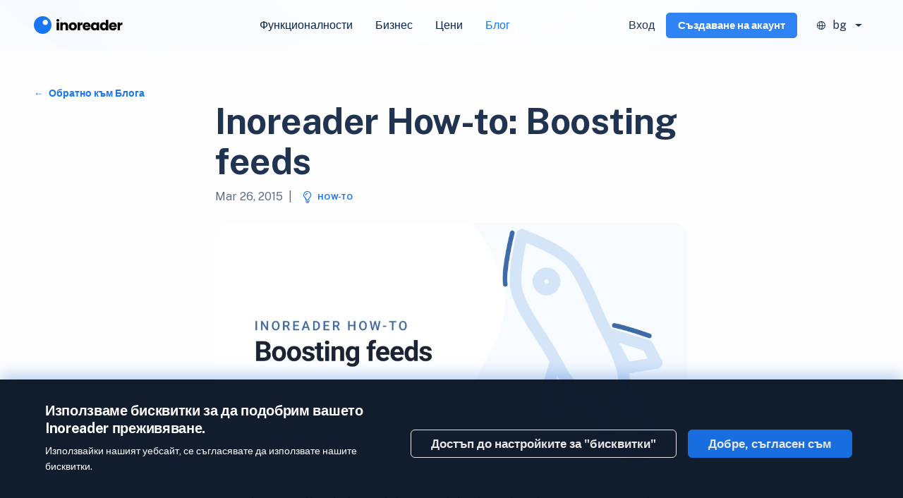

--- FILE ---
content_type: text/html; charset=UTF-8
request_url: https://www.inoreader.com/bg/blog/2015/03/inoreader-how-to-boosting-feeds.html
body_size: 22424
content:
<!DOCTYPE html>
<html lang="bg">
<head>
<meta http-equiv="Content-Type" content="text/html"; charset="UTF-8">
<title>Inoreader How-to: Boosting feeds | Inoreader blog</title>
<meta name="description" content="Sometimes reading is just a leisure activity, but when it comes to news that are important to you, speed matters. There...">
<meta name="referrer" content="strict-origin-when-cross-origin">
<!-- <meta name="referrer" content="no-referrer"> -->
<meta name="viewport" content="width=device-width, initial-scale=1.0">
<meta name="color-scheme" content="only light">
<!-- Open Graph -->
<meta property="og:url" content="https://www.inoreader.com/blog/2015/03/inoreader-how-to-boosting-feeds.html">
<meta property="og:description" content="Sometimes reading is just a leisure activity, but when it comes to news that are important to you, speed matters. There...">
<meta property="og:site_name" content="Inoreader">
<meta property="og:image" content="https://www.inoreader.com/blog/wp-content/uploads/2015/03/boosting_feeds-1.png">
<meta property="og:title" content="Inoreader How-to: Boosting feeds">
<meta property="og:type" content="website">

<!-- Twitter Cards -->
<meta name="twitter:card" content="summary_large_image">
<meta name="twitter:site" content="@Inoreader">
<meta name="twitter:creator" content="@Inoreader">
<meta name="twitter:title" content="Inoreader How-to: Boosting feeds">
<meta name="twitter:description" content="Sometimes reading is just a leisure activity, but when it comes to news that are important to you, speed matters. There...">
<meta name="twitter:image:src" content="https://www.inoreader.com/blog/wp-content/uploads/2015/03/boosting_feeds-1.png">
<meta name="twitter:app:android" content="com.innologica.inoreader">
<meta name="twitter:app:id:ipad" content="892355414">
<meta name="twitter:app:id:iphone" content="892355414">

<!-- Facebook stuff -->
<meta property="fb:app_id" content="234271153382050"/>

<!-- Google+ stuff -->
<meta itemprop="name" content="Inoreader How-to: Boosting feeds">
<meta itemprop="description" content="Sometimes reading is just a leisure activity, but when it comes to news that are important to you, speed matters. There...">
<meta itemprop="image" content="https://www.inoreader.com/blog/wp-content/uploads/2015/03/boosting_feeds-1.png">

<!-- iTunes link -->
<meta name="apple-itunes-app" content="app-id=892355414">

<!-- Preconnect to Google servers -->

<link rel="preconnect" href="https://fonts.googleapis.com" />
<link rel="dns-prefetch" href="https://fonts.googleapis.com" />

<!-- Canonical link -->
<link rel="canonical" href="https://www.inoreader.com/bg/blog/2015/03/inoreader-how-to-boosting-feeds.html" />
<!-- RSS link -->
<link rel="alternate" type="application/rss+xml" title="Inoreader blog" href="https://www.inoreader.com/blog/feed" />
<!-- Chrome web store link -->
<link rel="chrome-webstore-item" href="https://chrome.google.com/webstore/detail/kfimphpokifbjgmjflanmfeppcjimgah" />

<!-- Microsoft related stuff -->
<meta name="application-name" content="Inoreader">
<meta name="msapplication-tooltip" content="Inoreader">
<meta name="msapplication-starturl" content="/">
<meta name="msapplication-TileColor" content="#FEFEFE">
<meta name="msapplication-TileImage" content="https://www.inoreader.com/icon-512.png">
<meta name="msvalidate.01" content="3EE9D14D34D7E6F9542238EAA38F2BD6">

<!-- iOS Safari Full screen -->
<meta name="apple-mobile-web-app-capable" content="yes">

<!-- Chrome Android Full screen -->
<meta name="mobile-web-app-capable" content="yes">

<!-- App Links -->
<!--
	<meta property="al:ios:url" content="applinks://docs" />
	<meta property="al:ios:app_store_id" content="12345" />
	<meta property="al:ios:app_name" content="App Links" />
	<meta property="al:android:url" content="applinks://docs" />
	<meta property="al:android:app_name" content="App Links" />
	<meta property="al:android:package" content="org.applinks" />
	<meta property="al:web:url" content="http://applinks.org/documentation" />
	-->

<!-- Preload images and stuff -->

<!-- Language declarations -->

    <link type="text/css" href="/css/icons_landing/style.css?v=14.7.3&ts=1756108519" rel="stylesheet" />
    <link href="/dist/landing.css?ts=1764838613" rel="stylesheet">
<script type="module" src="/dist/landing.js?ts=1760700691"></script>    <script type="text/javascript">
      //will be processed when the page is loaded
      var recaptcha_delayed = [];
    </script>

<!-- Sentry strart -->
<!-- 1 -->
<!-- 2 -->
<!-- 3 -->

<!-- Sentry end -->



<!-- Languages -->
    <script type="text/javascript" src="/locale_js/bg_BG/LC_MESSAGES/messages.mo.js?v=14.7.3&ts=1757600386"></script>
    <script type="text/javascript" src="/include/gettext.js"></script>
    <script>
        var Gettext = new Gettext(BG_BG_MESSAGES);
        var getText = Gettext.gettext;
        var _js = getText.bind(Gettext);
        var __js = function(singular, plural, count){
            var n_gettext = Gettext.ngettext(singular,plural,count);
            if(typeof n_gettext === 'undefined'){ // Prevent failure when count sometimes has value 0
                var is_count_singular = (parseInt(count) <= '1' || parseInt(count) == 'Nan') ? true : false;
                if(is_count_singular){
                    return sprintf(singular, count);
                }else{
                    return sprintf(plural, count);
                }
            }
            return sprintf(n_gettext,count)
        }
    </script>
<script type="text/javascript">
    var application_version = '14.7.3';
    var application_name = 'Inoreader';
    var application_address = 'https://www.inoreader.com';
    var application_address_secure = 'https://www.inoreader.com';
    var ul = 0;
    var retina = window.devicePixelRatio > 1;
    var google_analytics_enabled = 1;
    var innologica_analytics_enabled = 1;
    var facebook_pixel_enabled = 0;
    var device_type = 'normal';
    var float_left = 'left';
    var float_right = 'right';
    var icon_path = '';
    var icon_suffix = '';
    var rtl_suffix = '';
    var direction = 'ltr';
    var landing_paralax_enabled = false;
    var boosted_update_interval = 600;
    var redirect_uri_google = '&redirect_uri=https://www.inoreader.com/api/oauth2callback/';
    var redirect_uri_facebook = '&redirect_uri=https://www.inoreader.com/api/oauth2callback/facebook/';
    var redirect_uri_apple = '&redirect_uri=https://www.inoreader.com/api/oauth2callback/siwa/';

</script>
<script type="text/javascript" src="/include/site_js/index_common.js?v=14.7.3&ts=1764498283"></script>


    <script>
        var simple_explainer_youtube_id = 'MPuG9dEnl-M';
        var simple_explainer_vimeo_id = '135854188';
        var grecaptcha_site_key = '6Lf0RwETAAAAAPH6_LaPUlfEREdyYs8d99cMfV9s';

        window.addEventListener('DOMContentLoaded', function(event){
                    });
    </script>
    <link href="//fonts.googleapis.com/css2?family=Roboto:ital,wght@0,100;0,300;0,400;0,500;0,700;1,400;1,500;1,700&display=swap" rel="stylesheet">
    <link href="//fonts.googleapis.com/css2?family=Merriweather:ital,wght@0,400;0,700;1,400;1,700&display=swap" rel="stylesheet">
    <link href="//fonts.googleapis.com/css2?family=Lora:ital,wght@0,400;0,600;1,400;1,600&display=swap" rel="stylesheet">
    <link href="//fonts.googleapis.com/css2?family=Noto+Sans:ital,wght@0,400;0,700;1,400;1,700&display=swap" rel="stylesheet">
    <link href="//fonts.googleapis.com/css2?family=Noto+Serif:ital,wght@0,400;0,700;1,400;1,700&display=swap" rel="stylesheet">

    <script type="application/ld+json">{"@context":"http:\/\/schema.org","@type":"Organization","name":"Inoreader","logo":"https:\/\/www.inoreader.com\/icon-512.png","url":"https:\/\/www.inoreader.com","contactPoint":[{"@type":"ContactPoint","telephone":"+359 2 426 2243","contactType":"customer service","availableLanguage":["en","Bulgarian"]},{"@type":"ContactPoint","telephone":"+359 2 426 2243","contactType":"technical support","availableLanguage":["en","Bulgarian"]},{"@type":"ContactPoint","telephone":"+359 2 426 2243","contactType":"billing support","availableLanguage":["en","Bulgarian"]},{"@type":"ContactPoint","telephone":"+359 2 426 2243","contactType":"bill payment","availableLanguage":["en","Bulgarian"]},{"@type":"ContactPoint","telephone":"+359 2 426 2243","contactType":"sales","availableLanguage":["en","Bulgarian"]}],"sameAs":["https:\/\/x.com\/Inoreader","https:\/\/www.facebook.com\/Inoreader"]}</script>
    <!-- Trackers strart -->
    <!-- 1 -->
    <!-- 2 -->
    <!-- 3 -->
    <script type="text/javascript">
  var _paq = window._paq = window._paq || [];
    _paq.push(['trackPageView']);
  _paq.push(['enableLinkTracking']);
  (function() {
    var u="//analytics.innologica.com/";
    _paq.push(['setTrackerUrl', u+'matomo.php']);
    _paq.push(['setSiteId', '1']);
    var d=document, g=d.createElement('script'), s=d.getElementsByTagName('script')[0];
    g.type='text/javascript'; g.async=true; g.src=u+'matomo.js'; s.parentNode.insertBefore(g,s);
  })();
</script>

    

<!-- Google Analytics -->
<script async src="https://www.googletagmanager.com/gtag/js?id=G-J73SM8Y5Q3"></script>
<script>
    window.dataLayer = window.dataLayer || [];
    function gtag(){dataLayer.push(arguments);}
    gtag('js', new Date());
    gtag('config', 'G-J73SM8Y5Q3');
</script>
<!-- End Google Analytics -->
            
        <!-- Trackers end -->

    
    <!-- hreflang_block -->

	<link rel="alternate" hreflang="x-default" href="https://www.inoreader.com/blog/2015/03/inoreader-how-to-boosting-feeds.html" />
	<link rel="alternate" hreflang="cs" href="https://www.inoreader.com/cs/blog/2015/03/inoreader-how-to-boosting-feeds.html" />
	<link rel="alternate" hreflang="en" href="https://www.inoreader.com/blog/2015/03/inoreader-how-to-boosting-feeds.html" />
	<link rel="alternate" hreflang="es" href="https://www.inoreader.com/es/blog/2015/03/inoreader-how-to-boosting-feeds.html" />
	<link rel="alternate" hreflang="fr" href="https://www.inoreader.com/fr/blog/2015/03/inoreader-how-to-boosting-feeds.html" />
	<link rel="alternate" hreflang="it" href="https://www.inoreader.com/it/blog/2015/03/inoreader-how-to-boosting-feeds.html" />
	<link rel="alternate" hreflang="hu" href="https://www.inoreader.com/hu/blog/2015/03/inoreader-how-to-boosting-feeds.html" />
	<link rel="alternate" hreflang="nl" href="https://www.inoreader.com/nl/blog/2015/03/inoreader-how-to-boosting-feeds.html" />
	<link rel="alternate" hreflang="pl" href="https://www.inoreader.com/pl/blog/2015/03/inoreader-how-to-boosting-feeds.html" />
	<link rel="alternate" hreflang="sk" href="https://www.inoreader.com/sk/blog/2015/03/inoreader-how-to-boosting-feeds.html" />
	<link rel="alternate" hreflang="bg" href="https://www.inoreader.com/bg/blog/2015/03/inoreader-how-to-boosting-feeds.html" />
	<link rel="alternate" hreflang="uk" href="https://www.inoreader.com/uk/blog/2015/03/inoreader-how-to-boosting-feeds.html" />
	<link rel="alternate" hreflang="fa" href="https://www.inoreader.com/fa/blog/2015/03/inoreader-how-to-boosting-feeds.html" />
	<link rel="alternate" hreflang="zh-hans" href="https://www.inoreader.com/zh-hans/blog/2015/03/inoreader-how-to-boosting-feeds.html" />
	<link rel="alternate" hreflang="ja" href="https://www.inoreader.com/ja/blog/2015/03/inoreader-how-to-boosting-feeds.html" />
	<!-- End hreflang_block -->

<!-- favicon_block -->

    <link rel="icon" href="/favicon.ico?v=8" sizes="any">
    <link rel="icon" href="/icon.svg" type="image/svg+xml">
    <link rel="apple-touch-icon" href="/apple-touch-icon.png?v=8">
    <link rel="manifest" href="/manifest.webmanifest?v=2"><!-- End favicon_block -->
</head>
<body dir="ltr" leftmargin="0" topmargin="0" marginwidth="0" marginheight="0" onresize="resize();"
      class="theme_aqua" style="">
<div id="wraper" class="">
    <div id="sitecontent">
        <div class="top-notifications" id="top-notifications">
            

        </div>
        <!--header-->
    <header class="position-sticky">
        
<nav class="top-navigation navbar navbar-expand-xl px-3 px-xl-5">
    <a class="logo navbar-brand" href="/bg/">
        <div style="margin-bottom: 3px; display: none;">
            <?xml version="1.0" encoding="UTF-8"?>
<svg width="25px" height="25px" viewBox="0 0 48 48" xmlns="http://www.w3.org/2000/svg">
    <g>
        <circle r="23" cy="24" cx="24"  fill="#1875f3"/>
        <circle r="7" cy="18" cx="30" stroke="#ffffff" fill="#ffffff"/>
    </g>
</svg>
        </div>
        <?xml version="1.0" encoding="UTF-8"?>
<svg width="135px" height="29px" viewBox="0 0 135 29" version="1.1" xmlns="http://www.w3.org/2000/svg" xmlns:xlink="http://www.w3.org/1999/xlink">
    <title>inoreader-logo</title>
    <g id="inoreader-logo" stroke="none" stroke-width="1" fill="none" fill-rule="evenodd">
        <path d="M12.5,0 C19.4035594,0 25,5.59644063 25,12.5 C25,19.4035594 19.4035594,25 12.5,25 C5.59644063,25 0,19.4035594 0,12.5 C0,5.59644063 5.59644063,0 12.5,0 Z M16.25,5 C14.1789322,5 12.5,6.67893219 12.5,8.75 C12.5,10.8210678 14.1789322,12.5 16.25,12.5 C18.3210678,12.5 20,10.8210678 20,8.75 C20,6.67893219 18.3210678,5 16.25,5 Z" id="logo-icon" fill="#1875F3"></path>
        <g id="inoreader" transform="translate(31.920000, 3.980000)" fill="#000000" fill-rule="nonzero">
            <path d="M2.04,3.7 C1.44,3.7 0.95,3.52333333 0.57,3.17 C0.19,2.81666667 0,2.38 0,1.86 C0,1.32666667 0.19,0.883333333 0.57,0.53 C0.95,0.176666667 1.44,0 2.04,0 C2.62666667,0 3.11,0.176666667 3.49,0.53 C3.87,0.883333333 4.06,1.32666667 4.06,1.86 C4.06,2.38 3.87,2.81666667 3.49,3.17 C3.11,3.52333333 2.62666667,3.7 2.04,3.7 Z M3.74,4.86 L3.74,16.02 L0.32,16.02 L0.32,4.86 L3.74,4.86 Z" id="Shape"></path>
            <path d="M12.267193,4.74 C13.5738597,4.74 14.617193,5.16333333 15.397193,6.01 C16.177193,6.85666667 16.567193,8.02 16.567193,9.5 L16.567193,16.02 L13.167193,16.02 L13.167193,9.96 C13.167193,9.21333333 12.9738597,8.63333333 12.587193,8.22 C12.2005263,7.80666667 11.6805263,7.6 11.027193,7.6 C10.3738597,7.6 9.85385967,7.80666667 9.467193,8.22 C9.08052633,8.63333333 8.887193,9.21333333 8.887193,9.96 L8.887193,16.02 L5.467193,16.02 L5.467193,4.86 L8.887193,4.86 L8.887193,6.34 C9.23385967,5.84666667 9.70052633,5.45666667 10.287193,5.17 C10.8738597,4.88333333 11.5338597,4.74 12.267193,4.74 Z" id="Path"></path>
            <path d="M23.274386,16.18 C22.1810527,16.18 21.1977193,15.9466667 20.324386,15.48 C19.4510527,15.0133333 18.764386,14.3466667 18.264386,13.48 C17.764386,12.6133333 17.514386,11.6 17.514386,10.44 C17.514386,9.29333333 17.7677193,8.28333333 18.274386,7.41 C18.7810527,6.53666667 19.474386,5.86666667 20.354386,5.4 C21.234386,4.93333333 22.2210527,4.7 23.314386,4.7 C24.4077193,4.7 25.394386,4.93333333 26.274386,5.4 C27.154386,5.86666667 27.8477193,6.53666667 28.354386,7.41 C28.8610527,8.28333333 29.114386,9.29333333 29.114386,10.44 C29.114386,11.5866667 28.8577193,12.5966667 28.344386,13.47 C27.8310527,14.3433333 27.1310527,15.0133333 26.244386,15.48 C25.3577193,15.9466667 24.3677193,16.18 23.274386,16.18 Z M23.274386,13.22 C23.9277193,13.22 24.484386,12.98 24.944386,12.5 C25.404386,12.02 25.634386,11.3333333 25.634386,10.44 C25.634386,9.54666667 25.4110527,8.86 24.964386,8.38 C24.5177193,7.9 23.9677193,7.66 23.314386,7.66 C22.6477193,7.66 22.094386,7.89666667 21.654386,8.37 C21.214386,8.84333333 20.994386,9.53333333 20.994386,10.44 C20.994386,11.3333333 21.2110527,12.02 21.644386,12.5 C22.0777193,12.98 22.6210527,13.22 23.274386,13.22 Z" id="Shape"></path>
            <path d="M33.601579,6.72 C34.001579,6.10666667 34.501579,5.62333333 35.101579,5.27 C35.701579,4.91666667 36.3682457,4.74 37.101579,4.74 L37.101579,8.36 L36.161579,8.36 C35.3082457,8.36 34.6682457,8.54333333 34.241579,8.91 C33.8149123,9.27666667 33.601579,9.92 33.601579,10.84 L33.601579,16.02 L30.181579,16.02 L30.181579,4.86 L33.601579,4.86 L33.601579,6.72 Z" id="Path"></path>
            <path d="M48.508772,10.26 C48.508772,10.58 48.488772,10.9133333 48.448772,11.26 L40.708772,11.26 C40.7621053,11.9533333 40.9854387,12.4833333 41.378772,12.85 C41.7721053,13.2166667 42.2554387,13.4 42.828772,13.4 C43.6821053,13.4 44.2754387,13.04 44.608772,12.32 L48.248772,12.32 C48.0621053,13.0533333 47.7254387,13.7133333 47.238772,14.3 C46.7521053,14.8866667 46.1421053,15.3466667 45.408772,15.68 C44.6754387,16.0133333 43.8554387,16.18 42.948772,16.18 C41.8554387,16.18 40.8821053,15.9466667 40.028772,15.48 C39.1754387,15.0133333 38.508772,14.3466667 38.028772,13.48 C37.548772,12.6133333 37.308772,11.6 37.308772,10.44 C37.308772,9.28 37.5454387,8.26666667 38.018772,7.4 C38.4921053,6.53333333 39.1554387,5.86666667 40.008772,5.4 C40.8621053,4.93333333 41.8421053,4.7 42.948772,4.7 C44.028772,4.7 44.988772,4.92666667 45.828772,5.38 C46.668772,5.83333333 47.3254387,6.48 47.798772,7.32 C48.2721053,8.16 48.508772,9.14 48.508772,10.26 Z M45.008772,9.36 C45.008772,8.77333333 44.808772,8.30666667 44.408772,7.96 C44.008772,7.61333333 43.508772,7.44 42.908772,7.44 C42.3354387,7.44 41.8521053,7.60666667 41.458772,7.94 C41.0654387,8.27333333 40.8221053,8.74666667 40.728772,9.36 L45.008772,9.36 Z" id="Shape"></path>
            <path d="M48.875965,10.42 C48.875965,9.27333333 49.0926317,8.26666667 49.525965,7.4 C49.9592983,6.53333333 50.5492983,5.86666667 51.295965,5.4 C52.0426317,4.93333333 52.875965,4.7 53.795965,4.7 C54.5826317,4.7 55.2726317,4.86 55.865965,5.18 C56.4592983,5.5 56.915965,5.92 57.235965,6.44 L57.235965,4.86 L60.655965,4.86 L60.655965,16.02 L57.235965,16.02 L57.235965,14.44 C56.9026317,14.96 56.4392983,15.38 55.845965,15.7 C55.2526317,16.02 54.5626317,16.18 53.775965,16.18 C52.8692983,16.18 52.0426317,15.9433333 51.295965,15.47 C50.5492983,14.9966667 49.9592983,14.3233333 49.525965,13.45 C49.0926317,12.5766667 48.875965,11.5666667 48.875965,10.42 Z M57.235965,10.44 C57.235965,9.58666667 56.9992983,8.91333333 56.525965,8.42 C56.0526317,7.92666667 55.475965,7.68 54.795965,7.68 C54.115965,7.68 53.5392983,7.92333333 53.065965,8.41 C52.5926317,8.89666667 52.355965,9.56666667 52.355965,10.42 C52.355965,11.2733333 52.5926317,11.95 53.065965,12.45 C53.5392983,12.95 54.115965,13.2 54.795965,13.2 C55.475965,13.2 56.0526317,12.9533333 56.525965,12.46 C56.9992983,11.9666667 57.235965,11.2933333 57.235965,10.44 Z" id="Shape"></path>
            <path d="M61.703158,10.42 C61.703158,9.27333333 61.9198247,8.26666667 62.353158,7.4 C62.7864913,6.53333333 63.3764913,5.86666667 64.123158,5.4 C64.8698247,4.93333333 65.703158,4.7 66.623158,4.7 C67.3564913,4.7 68.0264913,4.85333333 68.633158,5.16 C69.2398247,5.46666667 69.7164913,5.88 70.063158,6.4 L70.063158,1.22 L73.483158,1.22 L73.483158,16.02 L70.063158,16.02 L70.063158,14.42 C69.743158,14.9533333 69.2864913,15.38 68.693158,15.7 C68.0998247,16.02 67.4098247,16.18 66.623158,16.18 C65.703158,16.18 64.8698247,15.9433333 64.123158,15.47 C63.3764913,14.9966667 62.7864913,14.3233333 62.353158,13.45 C61.9198247,12.5766667 61.703158,11.5666667 61.703158,10.42 Z M70.063158,10.44 C70.063158,9.58666667 69.8264913,8.91333333 69.353158,8.42 C68.8798247,7.92666667 68.303158,7.68 67.623158,7.68 C66.943158,7.68 66.3664913,7.92333333 65.893158,8.41 C65.4198247,8.89666667 65.183158,9.56666667 65.183158,10.42 C65.183158,11.2733333 65.4198247,11.95 65.893158,12.45 C66.3664913,12.95 66.943158,13.2 67.623158,13.2 C68.303158,13.2 68.8798247,12.9533333 69.353158,12.46 C69.8264913,11.9666667 70.063158,11.2933333 70.063158,10.44 Z" id="Shape"></path>
            <path d="M85.730351,10.26 C85.730351,10.58 85.710351,10.9133333 85.670351,11.26 L77.930351,11.26 C77.9836843,11.9533333 78.2070177,12.4833333 78.600351,12.85 C78.9936843,13.2166667 79.4770177,13.4 80.050351,13.4 C80.9036843,13.4 81.4970177,13.04 81.830351,12.32 L85.470351,12.32 C85.2836843,13.0533333 84.9470177,13.7133333 84.460351,14.3 C83.9736843,14.8866667 83.3636843,15.3466667 82.630351,15.68 C81.8970177,16.0133333 81.0770177,16.18 80.170351,16.18 C79.0770177,16.18 78.1036843,15.9466667 77.250351,15.48 C76.3970177,15.0133333 75.730351,14.3466667 75.250351,13.48 C74.770351,12.6133333 74.530351,11.6 74.530351,10.44 C74.530351,9.28 74.7670177,8.26666667 75.240351,7.4 C75.7136843,6.53333333 76.3770177,5.86666667 77.230351,5.4 C78.0836843,4.93333333 79.0636843,4.7 80.170351,4.7 C81.250351,4.7 82.210351,4.92666667 83.050351,5.38 C83.890351,5.83333333 84.5470177,6.48 85.020351,7.32 C85.4936843,8.16 85.730351,9.14 85.730351,10.26 Z M82.230351,9.36 C82.230351,8.77333333 82.030351,8.30666667 81.630351,7.96 C81.230351,7.61333333 80.730351,7.44 80.130351,7.44 C79.5570177,7.44 79.0736843,7.60666667 78.680351,7.94 C78.2870177,8.27333333 78.0436843,8.74666667 77.950351,9.36 L82.230351,9.36 Z" id="Shape"></path>
            <path d="M90.197544,6.72 C90.597544,6.10666667 91.097544,5.62333333 91.697544,5.27 C92.297544,4.91666667 92.9642107,4.74 93.697544,4.74 L93.697544,8.36 L92.757544,8.36 C91.9042107,8.36 91.2642107,8.54333333 90.837544,8.91 C90.4108773,9.27666667 90.197544,9.92 90.197544,10.84 L90.197544,16.02 L86.777544,16.02 L86.777544,4.86 L90.197544,4.86 L90.197544,6.72 Z" id="Path"></path>
        </g>
    </g>
</svg>    </a>
    <div class="navigation collapse navbar-collapse justify-content-center order-3 order-sm-2 scrollbar" id="mainNav">
        <ul class="navbar-nav mr-auto flex mb-0 ps-0">
            <li class="nav-item d-none">
                <a href="/bg/signup"
                   class="color-success d-flex d-sm-none">Стартирайте 15-дневен Пробен период                </a>
            </li>
            <li class=' nav-item'><a href='/bg/' class='prg-md nav-link d-none d-xxl-block'>Home</a></li><li class=' nav-item'><a href='/bg/features' class='prg-md nav-link '>Функционалности</a></li><li class=' nav-item'><a href='/bg/enterprise' class='prg-md nav-link '>Бизнес</a></li><li class=' nav-item'><a href='/bg/pricing' class='prg-md nav-link '>Цени</a></li><li class='active nav-item'><a href='/bg/blog' class='prg-md nav-link '>Блог</a></li><li class=' nav-item'><a href='/bg/contact' class='prg-md nav-link d-none d-xxl-block'>Контакти</a></li>            <li class="flex p-3 justify-content-center d-flex d-sm-none nav-item">
                <a class="app-download-btn mb-2"
   href="https://apps.apple.com/app/apple-store/id892355414?pt=32204000&ct=inoreader_internal&mt=8"
   target="_blank">
    <img
            alt="Inoreader iOS App at the Play Store"
            src="/images/landing/v2/appstore-badge.svg"
            srcset="/images/landing/v2/appstore-badge.svg"
            width="140px"
    />
</a>
<a class="app-download-btn mb-2"
   href="https://play.google.com/store/apps/details?id=com.innologica.inoreader"
   target="_blank">
    <img
            alt="Inoreader Android App on Google Play"
            src="/images/landing/v2/playstore-badge.svg"
            srcset="/images/landing/v2/playstore-badge.svg"
            width="140px"
    />
</a>
            </li>
            <li class="d-sm-none position-static dropdown nav-item language">
                <button rel="nofollow" class=" dropdown-toggle flex mx-sm-1"
        data-bs-toggle="dropdown">
    <i class="icon-lang-menu"></i>
    <span class="font-weight-normal px-2">bg</span>
</button>
<ul class="dropdown-menu dropdown-menu-end">
    <div class="row flex-column flex-md-row w-100 justify-content-between">
                    <div class="col-12 col-lg-4">
                <ul class="lang-menu navbar-nav flex-column">
                                            <li class="nav-item">
                            <a class="dropdown-item flex" type="button" href="/cs/blog/2015/03/inoreader-how-to-boosting-feeds.html"
                               title="Czech">
                                <i class="icon-checkmark me-2"
                                   style="visibility:hidden; "></i>
                                Čeština                            </a>
                        </li>
                                            <li class="nav-item">
                            <a class="dropdown-item flex" type="button" href="/blog/2015/03/inoreader-how-to-boosting-feeds.html"
                               title="English">
                                <i class="icon-checkmark me-2"
                                   style="visibility:hidden; "></i>
                                English                            </a>
                        </li>
                                            <li class="nav-item">
                            <a class="dropdown-item flex" type="button" href="/es/blog/2015/03/inoreader-how-to-boosting-feeds.html"
                               title="Spanish">
                                <i class="icon-checkmark me-2"
                                   style="visibility:hidden; "></i>
                                Español                            </a>
                        </li>
                                            <li class="nav-item">
                            <a class="dropdown-item flex" type="button" href="/fr/blog/2015/03/inoreader-how-to-boosting-feeds.html"
                               title="French">
                                <i class="icon-checkmark me-2"
                                   style="visibility:hidden; "></i>
                                Français                            </a>
                        </li>
                                            <li class="nav-item">
                            <a class="dropdown-item flex" type="button" href="/it/blog/2015/03/inoreader-how-to-boosting-feeds.html"
                               title="Italian">
                                <i class="icon-checkmark me-2"
                                   style="visibility:hidden; "></i>
                                Italiano                            </a>
                        </li>
                                    </ul>
            </div>
                    <div class="col-12 col-lg-4">
                <ul class="lang-menu navbar-nav flex-column">
                                            <li class="nav-item">
                            <a class="dropdown-item flex" type="button" href="/hu/blog/2015/03/inoreader-how-to-boosting-feeds.html"
                               title="Hungarian">
                                <i class="icon-checkmark me-2"
                                   style="visibility:hidden; "></i>
                                Magyar                            </a>
                        </li>
                                            <li class="nav-item">
                            <a class="dropdown-item flex" type="button" href="/nl/blog/2015/03/inoreader-how-to-boosting-feeds.html"
                               title="Dutch">
                                <i class="icon-checkmark me-2"
                                   style="visibility:hidden; "></i>
                                Nederlands                            </a>
                        </li>
                                            <li class="nav-item">
                            <a class="dropdown-item flex" type="button" href="/pl/blog/2015/03/inoreader-how-to-boosting-feeds.html"
                               title="Polish">
                                <i class="icon-checkmark me-2"
                                   style="visibility:hidden; "></i>
                                Polski                            </a>
                        </li>
                                            <li class="nav-item">
                            <a class="dropdown-item flex" type="button" href="/sk/blog/2015/03/inoreader-how-to-boosting-feeds.html"
                               title="Slovak">
                                <i class="icon-checkmark me-2"
                                   style="visibility:hidden; "></i>
                                Slovenčina                            </a>
                        </li>
                                            <li class="nav-item active">
                            <a class="dropdown-item flex" type="button" href="/bg/blog/2015/03/inoreader-how-to-boosting-feeds.html"
                               title="Bulgarian">
                                <i class="icon-checkmark me-2"
                                   style=" "></i>
                                Български                            </a>
                        </li>
                                    </ul>
            </div>
                    <div class="col-12 col-lg-4">
                <ul class="lang-menu navbar-nav flex-column">
                                            <li class="nav-item">
                            <a class="dropdown-item flex" type="button" href="/uk/blog/2015/03/inoreader-how-to-boosting-feeds.html"
                               title="Ukrainian">
                                <i class="icon-checkmark me-2"
                                   style="visibility:hidden; "></i>
                                Українська                            </a>
                        </li>
                                            <li class="nav-item">
                            <a class="dropdown-item flex" type="button" href="/fa/blog/2015/03/inoreader-how-to-boosting-feeds.html"
                               title="Persian">
                                <i class="icon-checkmark me-2"
                                   style="visibility:hidden; "></i>
                                پارسی                             </a>
                        </li>
                                            <li class="nav-item">
                            <a class="dropdown-item flex" type="button" href="/zh-hans/blog/2015/03/inoreader-how-to-boosting-feeds.html"
                               title="Chinese Simplified">
                                <i class="icon-checkmark me-2"
                                   style="visibility:hidden; "></i>
                                中文(简体)                            </a>
                        </li>
                                            <li class="nav-item">
                            <a class="dropdown-item flex" type="button" href="/ja/blog/2015/03/inoreader-how-to-boosting-feeds.html"
                               title="Japanese">
                                <i class="icon-checkmark me-2"
                                   style="visibility:hidden; "></i>
                                日本語                            </a>
                        </li>
                                    </ul>
            </div>
            </div>
</ul>
            </li>
        </ul>
    </div>
    <div class="flex header-btns order-1 order-xl-3">
        <button class="navbar-toggler order-2 order-xl-1" type="button" data-bs-toggle="collapse"
                data-bs-target="#mainNav" aria-controls="mainNav" aria-expanded="false"
                aria-label="Toggle navigation">
            <span class="icon-hamburger-menu"></span>
            <span class="icon-hamburger-menu-x"></span>
        </button>
                <a href="/bg/login"
           class="font-size-16 "
           onclick="return openModal('loginModal');">Вход</a>
        <a class="btn btn-sm btn-primary mx-3 d-none d-md-block" href="/bg/signup"
           onclick="return openModal('signupModal');">Създаване на акаунт</a>
                <div class="d-none d-sm-flex dropdown language">
            <button rel="nofollow" class=" dropdown-toggle flex mx-sm-1"
        data-bs-toggle="dropdown">
    <i class="icon-lang-menu"></i>
    <span class="font-weight-normal px-2">bg</span>
</button>
<ul class="dropdown-menu dropdown-menu-end">
    <div class="row flex-column flex-md-row w-100 justify-content-between">
                    <div class="col-12 col-lg-4">
                <ul class="lang-menu navbar-nav flex-column">
                                            <li class="nav-item">
                            <a class="dropdown-item flex" type="button" href="/cs/blog/2015/03/inoreader-how-to-boosting-feeds.html"
                               title="Czech">
                                <i class="icon-checkmark me-2"
                                   style="visibility:hidden; "></i>
                                Čeština                            </a>
                        </li>
                                            <li class="nav-item">
                            <a class="dropdown-item flex" type="button" href="/blog/2015/03/inoreader-how-to-boosting-feeds.html"
                               title="English">
                                <i class="icon-checkmark me-2"
                                   style="visibility:hidden; "></i>
                                English                            </a>
                        </li>
                                            <li class="nav-item">
                            <a class="dropdown-item flex" type="button" href="/es/blog/2015/03/inoreader-how-to-boosting-feeds.html"
                               title="Spanish">
                                <i class="icon-checkmark me-2"
                                   style="visibility:hidden; "></i>
                                Español                            </a>
                        </li>
                                            <li class="nav-item">
                            <a class="dropdown-item flex" type="button" href="/fr/blog/2015/03/inoreader-how-to-boosting-feeds.html"
                               title="French">
                                <i class="icon-checkmark me-2"
                                   style="visibility:hidden; "></i>
                                Français                            </a>
                        </li>
                                            <li class="nav-item">
                            <a class="dropdown-item flex" type="button" href="/it/blog/2015/03/inoreader-how-to-boosting-feeds.html"
                               title="Italian">
                                <i class="icon-checkmark me-2"
                                   style="visibility:hidden; "></i>
                                Italiano                            </a>
                        </li>
                                    </ul>
            </div>
                    <div class="col-12 col-lg-4">
                <ul class="lang-menu navbar-nav flex-column">
                                            <li class="nav-item">
                            <a class="dropdown-item flex" type="button" href="/hu/blog/2015/03/inoreader-how-to-boosting-feeds.html"
                               title="Hungarian">
                                <i class="icon-checkmark me-2"
                                   style="visibility:hidden; "></i>
                                Magyar                            </a>
                        </li>
                                            <li class="nav-item">
                            <a class="dropdown-item flex" type="button" href="/nl/blog/2015/03/inoreader-how-to-boosting-feeds.html"
                               title="Dutch">
                                <i class="icon-checkmark me-2"
                                   style="visibility:hidden; "></i>
                                Nederlands                            </a>
                        </li>
                                            <li class="nav-item">
                            <a class="dropdown-item flex" type="button" href="/pl/blog/2015/03/inoreader-how-to-boosting-feeds.html"
                               title="Polish">
                                <i class="icon-checkmark me-2"
                                   style="visibility:hidden; "></i>
                                Polski                            </a>
                        </li>
                                            <li class="nav-item">
                            <a class="dropdown-item flex" type="button" href="/sk/blog/2015/03/inoreader-how-to-boosting-feeds.html"
                               title="Slovak">
                                <i class="icon-checkmark me-2"
                                   style="visibility:hidden; "></i>
                                Slovenčina                            </a>
                        </li>
                                            <li class="nav-item active">
                            <a class="dropdown-item flex" type="button" href="/bg/blog/2015/03/inoreader-how-to-boosting-feeds.html"
                               title="Bulgarian">
                                <i class="icon-checkmark me-2"
                                   style=" "></i>
                                Български                            </a>
                        </li>
                                    </ul>
            </div>
                    <div class="col-12 col-lg-4">
                <ul class="lang-menu navbar-nav flex-column">
                                            <li class="nav-item">
                            <a class="dropdown-item flex" type="button" href="/uk/blog/2015/03/inoreader-how-to-boosting-feeds.html"
                               title="Ukrainian">
                                <i class="icon-checkmark me-2"
                                   style="visibility:hidden; "></i>
                                Українська                            </a>
                        </li>
                                            <li class="nav-item">
                            <a class="dropdown-item flex" type="button" href="/fa/blog/2015/03/inoreader-how-to-boosting-feeds.html"
                               title="Persian">
                                <i class="icon-checkmark me-2"
                                   style="visibility:hidden; "></i>
                                پارسی                             </a>
                        </li>
                                            <li class="nav-item">
                            <a class="dropdown-item flex" type="button" href="/zh-hans/blog/2015/03/inoreader-how-to-boosting-feeds.html"
                               title="Chinese Simplified">
                                <i class="icon-checkmark me-2"
                                   style="visibility:hidden; "></i>
                                中文(简体)                            </a>
                        </li>
                                            <li class="nav-item">
                            <a class="dropdown-item flex" type="button" href="/ja/blog/2015/03/inoreader-how-to-boosting-feeds.html"
                               title="Japanese">
                                <i class="icon-checkmark me-2"
                                   style="visibility:hidden; "></i>
                                日本語                            </a>
                        </li>
                                    </ul>
            </div>
            </div>
</ul>
        </div>
    </div>
</nav>


    </header>
<!--content-->
<div class="main-content position-relative">
    <div id="blog-page" class="blog-post-page">
    <h1 class="page-header pt-5 heading-h1 blue-bottom pb-5 blog-post-heading d-none">
        Блог    </h1>


    
<div class="">
    <div class="blog-content">
        <div class="container-xxl px-3 px-sm-5 pt-5">
            <a href="/bg/blog"
               class="prg-sm read-more-link order-0 font-weight-bold with-arrow-front d-block">
                Обратно към Блога            </a>
            <div class="flex align-items-start flex-column flex-lg-row mx-auto w-100">
                

                <div class="blog-article no-tos">
                    <h1 class="blog-post-title mb-2 mt-0">Inoreader How-to: Boosting feeds</h1>
                    <div class="flex align-items-center">
                        <span class="blog-date text-muted">Mar 26, 2015</span>
                        <span class="ms-2 me-1 text-muted">|</span>

                                                <a class="blog-category read-more-link mx-2"
                           href="/bg/blog/category/how-to">
                            <span class="uppercased flex">
                                <i class="icon-blog-category-how-to d-block font-size-20 me-1"></i> How-to                            </span>
                        </a>
                        
                    </div>
                    <img src="https://www.inoreader.com/blog/wp-content/uploads/2015/03/boosting_feeds-1-1024x512.png"
                         alt="Inoreader How-to: Boosting feeds" class="mb-5" style="border-radius: 20px;"/>
                    <!-- TOS for mobile -->
                                        <div class="font-merriweather">
                        <div dir="ltr" style="text-align: left;">
<div style="clear: both; text-align: center;"></div>
<div style="text-align: justify;">Sometimes reading is just a leisure activity, but when it comes to news that are important to you, speed matters. There is nothing more frustrating than to get the news too late &#8211; especially if your latest project depends on it.</div>
<div style="text-align: justify;">This is why we’re carefully evaluating the interval at which we’re fetching different feeds, trying to balance out refresh speed and platform stability, and also not to swarm publishers with unnecessary polling requests. And when there is a feed that you need updated more often &#8211; you can rely on Boosting feeds.</div>
<h3 style="text-align: justify;">Why boost feeds?</h3>
<div style="text-align: justify;">Boosting a feed increases the feed update interval to 10 minutes. This can be helpful in different contexts, but especially for subscriptions that are really important to you or for feeds that post often.</div>
<div style="text-align: justify;">For example, I’m really interested in science and the Huffington Post science blog is a great source of news &#8211; they are very active, but the feed update interval is 40+ minutes. I can boost the update interval and get the content come to my Inoreader almost in real time. Neat, huh?</div>
<h3 style="text-align: justify;">How to boost feeds?</h3>
<div style="text-align: justify;">The process is really simple. Go to <b>Preferences &#8211; Subscriptions</b> and check the icons next to each feed. If you see &#8220;realtime&#8221;, there is nothing for you to do there &#8211; the feed is already updated in real time through the <a href="https://code.google.com/p/pubsubhubbub/">PubSubHubbub protocol</a>. If there is a grey rocket icon next to the feed, you can boost the feed by clicking the icon. I<span style="text-align: left;">f the feed has already been boosted by another user, you will also benefit from the increase in update speed and won&#8217;t need to boost the feed again:</span></div>
<div style="clear: both; text-align: center;"></div>
<p><img decoding="async" loading="lazy" class="alignnone size-full wp-image-2910" src="https://blog.inoreader.com/wp-content/uploads/2015/03/2020-02-28_10-10-32.jpg" alt="" width="1040" height="659" srcset="https://www.inoreader.com/blog/wp-content/uploads/2015/03/2020-02-28_10-10-32.jpg 1040w, https://www.inoreader.com/blog/wp-content/uploads/2015/03/2020-02-28_10-10-32-300x190.jpg 300w, https://www.inoreader.com/blog/wp-content/uploads/2015/03/2020-02-28_10-10-32-1024x649.jpg 1024w, https://www.inoreader.com/blog/wp-content/uploads/2015/03/2020-02-28_10-10-32-768x487.jpg 768w" sizes="(max-width: 1040px) 100vw, 1040px" /></p>
<div style="clear: both; text-align: center;"></div>
<div style="text-align: justify;">You can also boost a feed when right-clicking a subscription in your tree pane and choosing View feed information:</div>
<div style="clear: both; text-align: center;"><img decoding="async" loading="lazy" class="alignnone size-full wp-image-2912" src="https://blog.inoreader.com/wp-content/uploads/2015/03/2020-02-28_10-27-26.jpg" alt="" width="1030" height="980" srcset="https://www.inoreader.com/blog/wp-content/uploads/2015/03/2020-02-28_10-27-26.jpg 1030w, https://www.inoreader.com/blog/wp-content/uploads/2015/03/2020-02-28_10-27-26-300x285.jpg 300w, https://www.inoreader.com/blog/wp-content/uploads/2015/03/2020-02-28_10-27-26-1024x974.jpg 1024w, https://www.inoreader.com/blog/wp-content/uploads/2015/03/2020-02-28_10-27-26-768x731.jpg 768w" sizes="(max-width: 1030px) 100vw, 1030px" /></div>
<div style="text-align: justify;"></div>
<div style="text-align: justify;">Here you can see the update interval of the feed, a link to boost the feed if you want to, as well as a crawler log, that displays the updates of the last week:</div>
<div style="clear: both; text-align: center;"><img decoding="async" loading="lazy" class="alignnone size-full wp-image-2913" src="https://blog.inoreader.com/wp-content/uploads/2015/03/2020-02-28_10-28-23.jpg" alt="" width="608" height="798" srcset="https://www.inoreader.com/blog/wp-content/uploads/2015/03/2020-02-28_10-28-23.jpg 608w, https://www.inoreader.com/blog/wp-content/uploads/2015/03/2020-02-28_10-28-23-229x300.jpg 229w, https://www.inoreader.com/blog/wp-content/uploads/2015/03/2020-02-28_10-28-23-533x700.jpg 533w" sizes="(max-width: 608px) 100vw, 608px" /></div>
<div style="text-align: justify;"></div>
<h3 style="text-align: justify;">Do I need to boost a feed?</h3>
<div style="text-align: justify;">The best thing is to check the update interval and decide if you need quicker updates for the specific feed. Pro users have less to think about, since they get a guaranteed <a href="http://blog.inoreader.com/2015/04/polling-for-professional-accounts-stay.html" target="_blank" rel="noopener noreferrer">maximum polling interval of 1 hour</a> for all their feeds.<br />
Keep in mind that if a feed has been boosted by another user, you will also get the information faster &#8211; this is indicated in the Preferences menu and you also won’t see a boost link next to the update interval in the feed information. This “crowd-boosting” gives us a nudge to identify popular feeds and will also save on your boosting limit.</div>
<div style="text-align: justify;">As the option of boosting feeds is resource-intensive, the functionality is subject to some limitations and Pro users can boost up to 100 feeds</div>
<div></div>
<p>You can try out the functionality and <a href="http://www.inoreader.com/upgrade/feature/boosted_feeds">upgrade</a> if you need more feed power and you can first&nbsp;<a href="http://inoreader.com/upgrade/feature/trial" target="_blank" rel="noopener noreferrer">get a 14 days Free trial</a>. You&#8217;ll be able to track the number of feeds you have already boosted in the Billing and usage section of the Preferences menu:</p>
<div style="clear: both; text-align: center;"><img decoding="async" loading="lazy" class="alignnone size-full wp-image-2914" src="https://blog.inoreader.com/wp-content/uploads/2015/03/2020-02-28_10-30-03.jpg" alt="" width="1042" height="750" srcset="https://www.inoreader.com/blog/wp-content/uploads/2015/03/2020-02-28_10-30-03.jpg 1042w, https://www.inoreader.com/blog/wp-content/uploads/2015/03/2020-02-28_10-30-03-300x216.jpg 300w, https://www.inoreader.com/blog/wp-content/uploads/2015/03/2020-02-28_10-30-03-1024x737.jpg 1024w, https://www.inoreader.com/blog/wp-content/uploads/2015/03/2020-02-28_10-30-03-768x553.jpg 768w" sizes="(max-width: 1042px) 100vw, 1042px" /></div>
<div style="text-align: justify;"></div>
<div style="text-align: justify;">If you want to know more about optimizing your work with Inoreader, check out the rest of our <a href="http://blog.inoreader.com/search/label/how-to">How-to posts</a>.</div>
<div style="text-align: justify;"></div>
</div>
                    </div>
                </div>
            </div>
        </div>
    </div>
</div>

<div class="py-5 bg-white">
    <div class="container-xxl px-3 px-sm-5">
        <h3 class="section-title heading-h3 mb-4">In case you missed it</h3>

        <div class="row pt-4 row-cols-md-3 g-3 justify-content-center">
                            <div>
                    <a class="flex flex-column justify-content-between align-items-stretch card pb-4" href="/bg/blog/2024/11/build-active-reading-habits.html">
    <div>
        <div class="card-header">
            <img src="https://www.inoreader.com/blog/wp-content/uploads/2024/11/chapter-3-heading-1-768x384.png"
                 class="img-fluid card-img-top"/>
        </div>
        <div class="card-text pb-3">
            <h5 class="mb-0 card-title text-color text-left pt-3 pb-1 heading-h5 px-3">Build active reading habits</h5>
                    </div>
    </div>
        <div class="card-content blog-date prg-xs text-muted-themed  px-3">Nov 28, 2024</div>
    </a>
                </div>
                            <div>
                    <a class="flex flex-column justify-content-between align-items-stretch card pb-4" href="/bg/blog/2024/11/organize-your-content-and-customize-your-account.html">
    <div>
        <div class="card-header">
            <img src="https://www.inoreader.com/blog/wp-content/uploads/2024/11/chapter-2-heading-768x384.png"
                 class="img-fluid card-img-top"/>
        </div>
        <div class="card-text pb-3">
            <h5 class="mb-0 card-title text-color text-left pt-3 pb-1 heading-h5 px-3">Organize your content and customize your account</h5>
                    </div>
    </div>
        <div class="card-content blog-date prg-xs text-muted-themed  px-3">Nov 28, 2024</div>
    </a>
                </div>
                            <div>
                    <a class="flex flex-column justify-content-between align-items-stretch card pb-4" href="/bg/blog/2024/11/getting-started-with-inoreader.html">
    <div>
        <div class="card-header">
            <img src="https://www.inoreader.com/blog/wp-content/uploads/2024/11/chapter-1-heading-768x384.png"
                 class="img-fluid card-img-top"/>
        </div>
        <div class="card-text pb-3">
            <h5 class="mb-0 card-title text-color text-left pt-3 pb-1 heading-h5 px-3">Getting started with Inoreader</h5>
                    </div>
    </div>
        <div class="card-content blog-date prg-xs text-muted-themed  px-3">Nov 28, 2024</div>
    </a>
                </div>
                    </div>
    </div>
</div>
</div>
</div>
<!--footer-->
    
<footer class="over-blur">
    <div class="row justify-content-center mx-3 mx-sm-0">
        <div class="col-sm-7 font-size-20 info-box d-none">
            <h5 class="heading-h5">
                <span class="text-secondary d-block">С Inoreader, информацията идва до вас, в минутата в която е налична.</span>
                <span class="">Следвайте сайтове, емисии на социални медии, подкасти, блогове и нюзлетъри. Enjoy what’s important to you, all in one place.</span>
            </h5>
        </div>
    </div>

    <div class="footer-nav container-xxl pt-5 px-sm-5 px-3 pb-3">
        <div class="row justify-between social-row-footer">
            <div class="col heading">
                <img src="/images/landing/v2/logo-footer.svg" alt="inoreader logo">
                <div class="mt-3 col-10 col-lg-5 prg-sm" style="opacity: 0.7;">
                    <span class="">С Inoreader, информацията идва до вас, в минутата в която е налична.</span>
                    <span class="">Следвайте сайтове, емисии на социални медии, подкасти, блогове и нюзлетъри. Насладете се на това, което е важно за вас, всичко на едно място.</span>
                </div>
            </div>
            <div class="col-auto social-footer d-none d-sm-flex">
                <a class="btn btn-lg btn-primary" href="/bg/signup" onclick="return openModal('signupModal');">Създаване на акаунт</a>
            </div>
        </div>
        <div class="row">
            <div class="row-cols-md-3 col-sm flex-column flex-md-row flex order-1 order-sm-0 align-items-start">
                <menu class="main-menu prg-md font-weight-bold p-0">
                    <li>
                        <a href="/bg/features">Функционалности</a>
                    </li>
                    <li>
                        <a href="/bg/enterprise">Бизнес</a>
                    </li>
                    <li>
                        <a href="/bg/pricing">Цени</a>
                    </li><!--
                    <li>
                        <a href=""></a>
                    </li>-->
                    <li>
                        <a href="/bg/blog">Блог</a>
                    </li>
                </menu>
                <menu class="main-menu secondary-menu prg-md p-0">
                    <li>
                        <a href="/bg/about-us">За нас</a>
                    </li>
                    <li class="d-none">
                        <a href="/bg/knowledge-base">База от знания</a>
                    </li>
                    <li>
                        <a href="/bg/developers">Портал за разработчици</a>
                    </li>
                    <li>
                        <a href="/bg/contact">Връзка с нас</a>
                    </li>
                    <li>
                        <a href="https://status.inoreader.com" target="_blank">Състояние на услугите</a>
                    </li>
                    <li>
                        <a href="/bg/brand-portal">Портал на бранда</a>
                    </li>
                </menu>
                <menu class="main-menu secondary-menu prg-md p-0">
                    <li>
                        <a href="/bg/tos">Условия за ползване</a>
                    </li>
                    <li>
                        <a href="/bg/privacy_policy">Декларация за поверителност</a>
                    </li>
                    <li>
                        <a href="/bg/security_commitment">Security commitment</a>
                    </li>
                </menu>
            </div>
            <div class="col-sm d-flex flex-column justify-content-between order-0 order-sm-1 mb-4 mb-sm-0">
                <div class="row justify-content-between justify-content-sm-end row-cols-2">
                    <a class="app-download-btn mb-2"
   href="https://apps.apple.com/app/apple-store/id892355414?pt=32204000&ct=inoreader_internal&mt=8"
   target="_blank">
    <img
            alt="Inoreader iOS App at the Play Store"
            src="/images/landing/v2/appstore-badge.svg"
            srcset="/images/landing/v2/appstore-badge.svg"
            width="140px"
    />
</a>
<a class="app-download-btn mb-2"
   href="https://play.google.com/store/apps/details?id=com.innologica.inoreader"
   target="_blank">
    <img
            alt="Inoreader Android App on Google Play"
            src="/images/landing/v2/playstore-badge.svg"
            srcset="/images/landing/v2/playstore-badge.svg"
            width="140px"
    />
</a>
                </div>
                <div class="align-self-end mb-4 d-none d-sm-block">
                </div>
            </div>
        </div>
        <div class="d-flex flex-column d-sm-none justify-content-between mt-5">
            <div class="text-center language dropup">
                <button rel="nofollow" class="btn btn-light-outlined btn-sm dropdown-toggle flex mx-sm-1"
        data-bs-toggle="dropdown">
    <i class="icon-lang-menu"></i>
    <span class="font-weight-normal px-2">Bulgarian</span>
</button>
<ul class="dropdown-menu dropdown-menu-end">
    <div class="row flex-column flex-md-row w-100 justify-content-between">
                    <div class="col-12 col-lg-4">
                <ul class="lang-menu navbar-nav flex-column">
                                            <li class="nav-item">
                            <a class="dropdown-item flex" type="button" href="/cs/blog/2015/03/inoreader-how-to-boosting-feeds.html"
                               title="Czech">
                                <i class="icon-checkmark me-2"
                                   style="visibility:hidden; "></i>
                                Čeština                            </a>
                        </li>
                                            <li class="nav-item">
                            <a class="dropdown-item flex" type="button" href="/blog/2015/03/inoreader-how-to-boosting-feeds.html"
                               title="English">
                                <i class="icon-checkmark me-2"
                                   style="visibility:hidden; "></i>
                                English                            </a>
                        </li>
                                            <li class="nav-item">
                            <a class="dropdown-item flex" type="button" href="/es/blog/2015/03/inoreader-how-to-boosting-feeds.html"
                               title="Spanish">
                                <i class="icon-checkmark me-2"
                                   style="visibility:hidden; "></i>
                                Español                            </a>
                        </li>
                                            <li class="nav-item">
                            <a class="dropdown-item flex" type="button" href="/fr/blog/2015/03/inoreader-how-to-boosting-feeds.html"
                               title="French">
                                <i class="icon-checkmark me-2"
                                   style="visibility:hidden; "></i>
                                Français                            </a>
                        </li>
                                            <li class="nav-item">
                            <a class="dropdown-item flex" type="button" href="/it/blog/2015/03/inoreader-how-to-boosting-feeds.html"
                               title="Italian">
                                <i class="icon-checkmark me-2"
                                   style="visibility:hidden; "></i>
                                Italiano                            </a>
                        </li>
                                    </ul>
            </div>
                    <div class="col-12 col-lg-4">
                <ul class="lang-menu navbar-nav flex-column">
                                            <li class="nav-item">
                            <a class="dropdown-item flex" type="button" href="/hu/blog/2015/03/inoreader-how-to-boosting-feeds.html"
                               title="Hungarian">
                                <i class="icon-checkmark me-2"
                                   style="visibility:hidden; "></i>
                                Magyar                            </a>
                        </li>
                                            <li class="nav-item">
                            <a class="dropdown-item flex" type="button" href="/nl/blog/2015/03/inoreader-how-to-boosting-feeds.html"
                               title="Dutch">
                                <i class="icon-checkmark me-2"
                                   style="visibility:hidden; "></i>
                                Nederlands                            </a>
                        </li>
                                            <li class="nav-item">
                            <a class="dropdown-item flex" type="button" href="/pl/blog/2015/03/inoreader-how-to-boosting-feeds.html"
                               title="Polish">
                                <i class="icon-checkmark me-2"
                                   style="visibility:hidden; "></i>
                                Polski                            </a>
                        </li>
                                            <li class="nav-item">
                            <a class="dropdown-item flex" type="button" href="/sk/blog/2015/03/inoreader-how-to-boosting-feeds.html"
                               title="Slovak">
                                <i class="icon-checkmark me-2"
                                   style="visibility:hidden; "></i>
                                Slovenčina                            </a>
                        </li>
                                            <li class="nav-item active">
                            <a class="dropdown-item flex" type="button" href="/bg/blog/2015/03/inoreader-how-to-boosting-feeds.html"
                               title="Bulgarian">
                                <i class="icon-checkmark me-2"
                                   style=" "></i>
                                Български                            </a>
                        </li>
                                    </ul>
            </div>
                    <div class="col-12 col-lg-4">
                <ul class="lang-menu navbar-nav flex-column">
                                            <li class="nav-item">
                            <a class="dropdown-item flex" type="button" href="/uk/blog/2015/03/inoreader-how-to-boosting-feeds.html"
                               title="Ukrainian">
                                <i class="icon-checkmark me-2"
                                   style="visibility:hidden; "></i>
                                Українська                            </a>
                        </li>
                                            <li class="nav-item">
                            <a class="dropdown-item flex" type="button" href="/fa/blog/2015/03/inoreader-how-to-boosting-feeds.html"
                               title="Persian">
                                <i class="icon-checkmark me-2"
                                   style="visibility:hidden; "></i>
                                پارسی                             </a>
                        </li>
                                            <li class="nav-item">
                            <a class="dropdown-item flex" type="button" href="/zh-hans/blog/2015/03/inoreader-how-to-boosting-feeds.html"
                               title="Chinese Simplified">
                                <i class="icon-checkmark me-2"
                                   style="visibility:hidden; "></i>
                                中文(简体)                            </a>
                        </li>
                                            <li class="nav-item">
                            <a class="dropdown-item flex" type="button" href="/ja/blog/2015/03/inoreader-how-to-boosting-feeds.html"
                               title="Japanese">
                                <i class="icon-checkmark me-2"
                                   style="visibility:hidden; "></i>
                                日本語                            </a>
                        </li>
                                    </ul>
            </div>
            </div>
</ul>
            </div>
        </div>

        <div class="flex bottom-row mt-5 justify-content-between flex-row-reverse flex-sm-row">
            <div class="">
                <a href="https://innologica.com/" target="_blank" class="text-xs text-muted">© 2025 Innologica Ltd</a>
            </div>
            <div class="text-center d-none d-sm-block language dropup dropup-center">
                <button rel="nofollow" class="btn btn-light-outlined btn-sm dropdown-toggle flex mx-sm-1"
        data-bs-toggle="dropdown">
    <i class="icon-lang-menu"></i>
    <span class="font-weight-normal px-2">Bulgarian</span>
</button>
<ul class="dropdown-menu dropdown-menu-end">
    <div class="row flex-column flex-md-row w-100 justify-content-between">
                    <div class="col-12 col-lg-4">
                <ul class="lang-menu navbar-nav flex-column">
                                            <li class="nav-item">
                            <a class="dropdown-item flex" type="button" href="/cs/blog/2015/03/inoreader-how-to-boosting-feeds.html"
                               title="Czech">
                                <i class="icon-checkmark me-2"
                                   style="visibility:hidden; "></i>
                                Čeština                            </a>
                        </li>
                                            <li class="nav-item">
                            <a class="dropdown-item flex" type="button" href="/blog/2015/03/inoreader-how-to-boosting-feeds.html"
                               title="English">
                                <i class="icon-checkmark me-2"
                                   style="visibility:hidden; "></i>
                                English                            </a>
                        </li>
                                            <li class="nav-item">
                            <a class="dropdown-item flex" type="button" href="/es/blog/2015/03/inoreader-how-to-boosting-feeds.html"
                               title="Spanish">
                                <i class="icon-checkmark me-2"
                                   style="visibility:hidden; "></i>
                                Español                            </a>
                        </li>
                                            <li class="nav-item">
                            <a class="dropdown-item flex" type="button" href="/fr/blog/2015/03/inoreader-how-to-boosting-feeds.html"
                               title="French">
                                <i class="icon-checkmark me-2"
                                   style="visibility:hidden; "></i>
                                Français                            </a>
                        </li>
                                            <li class="nav-item">
                            <a class="dropdown-item flex" type="button" href="/it/blog/2015/03/inoreader-how-to-boosting-feeds.html"
                               title="Italian">
                                <i class="icon-checkmark me-2"
                                   style="visibility:hidden; "></i>
                                Italiano                            </a>
                        </li>
                                    </ul>
            </div>
                    <div class="col-12 col-lg-4">
                <ul class="lang-menu navbar-nav flex-column">
                                            <li class="nav-item">
                            <a class="dropdown-item flex" type="button" href="/hu/blog/2015/03/inoreader-how-to-boosting-feeds.html"
                               title="Hungarian">
                                <i class="icon-checkmark me-2"
                                   style="visibility:hidden; "></i>
                                Magyar                            </a>
                        </li>
                                            <li class="nav-item">
                            <a class="dropdown-item flex" type="button" href="/nl/blog/2015/03/inoreader-how-to-boosting-feeds.html"
                               title="Dutch">
                                <i class="icon-checkmark me-2"
                                   style="visibility:hidden; "></i>
                                Nederlands                            </a>
                        </li>
                                            <li class="nav-item">
                            <a class="dropdown-item flex" type="button" href="/pl/blog/2015/03/inoreader-how-to-boosting-feeds.html"
                               title="Polish">
                                <i class="icon-checkmark me-2"
                                   style="visibility:hidden; "></i>
                                Polski                            </a>
                        </li>
                                            <li class="nav-item">
                            <a class="dropdown-item flex" type="button" href="/sk/blog/2015/03/inoreader-how-to-boosting-feeds.html"
                               title="Slovak">
                                <i class="icon-checkmark me-2"
                                   style="visibility:hidden; "></i>
                                Slovenčina                            </a>
                        </li>
                                            <li class="nav-item active">
                            <a class="dropdown-item flex" type="button" href="/bg/blog/2015/03/inoreader-how-to-boosting-feeds.html"
                               title="Bulgarian">
                                <i class="icon-checkmark me-2"
                                   style=" "></i>
                                Български                            </a>
                        </li>
                                    </ul>
            </div>
                    <div class="col-12 col-lg-4">
                <ul class="lang-menu navbar-nav flex-column">
                                            <li class="nav-item">
                            <a class="dropdown-item flex" type="button" href="/uk/blog/2015/03/inoreader-how-to-boosting-feeds.html"
                               title="Ukrainian">
                                <i class="icon-checkmark me-2"
                                   style="visibility:hidden; "></i>
                                Українська                            </a>
                        </li>
                                            <li class="nav-item">
                            <a class="dropdown-item flex" type="button" href="/fa/blog/2015/03/inoreader-how-to-boosting-feeds.html"
                               title="Persian">
                                <i class="icon-checkmark me-2"
                                   style="visibility:hidden; "></i>
                                پارسی                             </a>
                        </li>
                                            <li class="nav-item">
                            <a class="dropdown-item flex" type="button" href="/zh-hans/blog/2015/03/inoreader-how-to-boosting-feeds.html"
                               title="Chinese Simplified">
                                <i class="icon-checkmark me-2"
                                   style="visibility:hidden; "></i>
                                中文(简体)                            </a>
                        </li>
                                            <li class="nav-item">
                            <a class="dropdown-item flex" type="button" href="/ja/blog/2015/03/inoreader-how-to-boosting-feeds.html"
                               title="Japanese">
                                <i class="icon-checkmark me-2"
                                   style="visibility:hidden; "></i>
                                日本語                            </a>
                        </li>
                                    </ul>
            </div>
            </div>
</ul>
            </div>
            <div class="social-footer">
                <a class="m-0" href="https://www.inoreader.com/blog/feed" target="_blank">
                    <img src="/images/landing/v2/pictograms/social_rss.svg" height="32" alt="Inoreader RSS feed">
                </a>
                <a href="https://www.youtube.com/@Inoreader" target="_blank">
                    <img src="/images/landing/v2/pictograms/social_yt.svg" height="32" alt="Inoreader Youtube">
                </a>
                <a href="https://www.facebook.com/Inoreader/" target="_blank">
                    <img src="/images/landing/v2/pictograms/social_fb.svg" height="32" alt="Inoreader Facebook">
                </a>
                <a href="https://www.linkedin.com/company/inoreader" target="_blank">
                    <img src="/images/landing/v2/pictograms/social_linkedin.svg" height="32" alt="Inoreader LinkedIn">
                </a>
                <a href="https://x.com/Inoreader" target="_blank">
                    <img src="/images/landing/v2/pictograms/social_tw.svg" height="32" alt="Inoreader Twitter">
                </a>
                <a href="https://mastodon.social/@Inoreader" target="_blank" rel="me">
                    <img src="/images/landing/v2/pictograms/social_mastodon.svg" height="32" alt="Inoreader Mastodon">
                </a>
                <a href="https://bsky.app/profile/inoreader.com" target="_blank" rel="me">
                    <img src="/images/landing/v4/pictograms/soacial_bluesky.svg" height="32" alt="Inoreader Bluesky">
                </a>
            </div>
        </div>
    </div>
</footer>

<!--Back to top-->
<div class="back-to-top" onclick="window.document.documentElement.scrollTop = 0">
    <i class="icon-top-arrow"></i>
</div>

<!--Responsive menu backdrop-->
<div class="modal-backdrop fade show menu-backdrop"></div>

<!--render JS variables-->
<script type='text/javascript'>
</script><script type="text/javascript">
function initScript(context) {
  }
</script>
    </div>
    <!--    TODO: Check mobile footer-->
    </div>


<script src="https://www.google.com/recaptcha/api.js?onload=recaptcha_callback&render=explicit&hl=bg" async defer></script><!-- cookie_consent -->

		<div id="cookie_banner" class="landing_promo_banner_top landing_promo_banner_top_small">
			<div class="container-xxl px-3 px-sm-5 py-3 flex justify-content-between flex-column flex-lg-row">
				<div class="cookie-align">
					<h5 class="heading-h5">Използваме бисквитки за да подобрим вашето Inoreader преживяване.</h5>
					<p class="prg-sm">
						<span id="cookie_use_long">Използвайки нашият уебсайт, се съгласявате да използвате нашите бисквитки.</span>
					</p>
				
				</div>
				
				<div class="cookie-align flex flex-column flex-lg-row">
					<a class="btn btn-lg btn-light-outlined my-2 mx-2 w-100 text-center" href="/cookie_use">Достъп до настройките за "бисквитки"</a> 
					<a class="btn btn-primary btn-lg mx-2 w-100 text-center my-2" href="javascript:void(0);" onclick="close_cookie_use()">Добре, съгласен съм</a>
				</div>
		</div></div><!-- End cookie_consent -->

<!-- login_modal -->
<div class="modal fade" id="login_modal" aria-hidden="true" aria-labelledby="login_modal" href="/bg/login"
     tabindex="-1" data-autoload="modal">
    <div class="modal-dialog modal-lg">
        <div class="modal-content">
            <button type="button" class="close" data-bs-dismiss="modal" aria-label="Close">
                <span aria-hidden="true">&times;</span>
            </button>
            <form class="over-blur container-fluid needs-validation " id="login_form" method="post"
      novalidate action="/bg/login">
    <input type="hidden" name="warp_action" value="login"/>
    <input type="hidden" name="sendback" value=""/>
    <input type="hidden" name="ie" value="">
    <input type="hidden" name="it" value="">
    <input type="hidden" name="context" value="">

    <div class="row form-container card align-items-stretch overflow-hidden">
                <div class="col-12 col-md-7 p-4 p-sm-5 sign-in-form">
            <div class="mx-sm-5">
                <h3 class="heading-h3">Вход</h3>

                <div class="mb-4 mt-4 position-relative">
                    <label for="username" class="form-label text-muted d-none">Имейл адрес</label>
                    <input type="text" class="form-control "                            id="username" aria-describedby="emailHelp" required
                           placeholder="Email" name="username" value="" maxlength="70">
                    <div class="invalid-feedback">
                        Моля въведете Email                    </div>
                </div>
                <div class="mb-4 position-relative">
                    <label for="password" class="form-label d-none">Парола</label>
                    <input type="password" class="form-control" id="password" placeholder="Парола"
                           name="password" required/>
                    <div class="invalid-feedback">
                        Моля въведете парола                    </div>
                </div>

                <div class="row g-0">
                    <div class="col mb-3 form-check">
                        <input type="checkbox" class="form-check-input" id="remember_me" name="remember_me" checked>
                        <label class="form-check-label prg-sm text-muted-themed"
                               for="remember_me">Запомни ме</label>
                    </div>
                    <div class="col text-right">
                        <a href="/bg/forgot-password"
                           class="font-weight-medium prg-sm">Забравена парола?</a>
                    </div>
                </div>

                <button type="submit"
                        class="btn btn-active btn-lg mb-4 d-block text-center">Вход</button>
                <div class="flex d-sm-block justify-content-between hide-on-invite">
    <p class="prg-sm text-muted-themed pt-3">Или просто влезте с:</p>
    <div class="flex">
        <!--
        <a class="fb_button" title="Влезте с вашия Facebook акаунт" href="javascript:void()"
            onclick="connect_service(1,{app_id: '234271153382050',state: '25bb21f8577a2818b88c4074bcf7da0c'}); return false;"        >
            <svg width="48px" height="48px" viewBox="0 0 48 48" version="1.1" xmlns="http://www.w3.org/2000/svg" xmlns:xlink="http://www.w3.org/1999/xlink">
                <g id="Page-1" stroke="none" stroke-width="1" fill="none" fill-rule="evenodd">
                    <g id="facebook-icon" fill="#2553B4" fill-rule="nonzero">
                        <path d="M21.1375144,10 L21.1382025,21.8330511 L17,21.8330511 L17,26.7906885 L21.1382025,26.7906885 L21.1382025,30.4467615 C21.1382025,34.6896769 23.6430635,37 27.3020193,37 C29.0545773,37 30.5609682,36.8649819 31,36.804673 L31,32.3706153 L28.4621818,32.3693845 C26.4723799,32.3693845 26.0871265,31.3912727 26.0871265,29.9559209 L26.0871265,26.7906885 L30.8328348,26.7906885 L30.2148588,21.8330511 L26.0871265,21.8330511 L26.0868239,10 L21.1375144,10 Z" id="Combined-Shape" transform="translate(24.000000, 23.500000) scale(-1, 1) rotate(-180.000000) translate(-24.000000, -23.500000) "></path>
                    </g>
                </g>
            </svg>
        </a>
    -->
        <a class="fb_button" title="Влезте с вашия Google акаунт" href="javascript:void()"
            onclick="connect_service(4, {client_id: '499570744979.apps.googleusercontent.com'}); return false;"        >
            <svg width="48px" height="48px" viewBox="0 0 48 48" version="1.1" xmlns="http://www.w3.org/2000/svg" xmlns:xlink="http://www.w3.org/1999/xlink">
                <g id="Page-1" stroke="none" stroke-width="1" fill="none" fill-rule="evenodd">
                    <g id="google-icon" fill-rule="nonzero">
                        <g id="Google__G__Logo" transform="translate(11.000000, 10.000000)">
                            <path d="M26,13.80375 C26,12.915 25.9225202,12.07125 25.7896978,11.25 L13.2822477,11.25 L13.2822477,16.32375 L20.443593,16.32375 C20.1226053,17.98875 19.1817795,19.395 17.7871435,20.35125 L17.7871435,23.72625 L22.0595998,23.72625 C24.5610898,21.375 26,17.91 26,13.80375 Z" id="Path" fill="#4285F4"></path>
                            <path d="M13.2822477,27 C16.8684547,27 19.8680289,25.785 22.0595998,23.72625 L17.7871435,20.35125 C16.5917412,21.16125 15.0753512,21.65625 13.2822477,21.65625 C9.81779477,21.65625 6.88463176,19.2825 5.83312048,16.07625 L1.42784163,16.07625 L1.42784163,19.5525 C3.60834398,23.9625 8.09110258,27 13.2822477,27 Z" id="Path" fill="#34A853"></path>
                            <path d="M5.83312048,16.07625 C5.55640698,15.26625 5.41251596,14.4 5.41251596,13.5 C5.41251596,12.6 5.56747552,11.73375 5.83312048,10.92375 L5.83312048,7.4475 L1.42784163,7.4475 C0.520221371,9.27000003 0,11.3175 0,13.5 C0,15.6825 0.520221371,17.73 1.42784163,19.5525 L5.83312048,16.07625 Z" id="Path" fill="#FBBC05"></path>
                            <path d="M13.2822477,5.34375 C15.2413793,5.34375 16.9902086,6.03 18.373776,7.36875 L22.1592167,3.52125 C19.8680289,1.33875 16.8684547,0 13.2822477,0 C8.09110258,0 3.60834398,3.0375 1.42784163,7.4475 L5.83312048,10.92375 C6.88463176,7.71750003 9.81779477,5.34375 13.2822477,5.34375 Z" id="Path" fill="#EA4335"></path>
                        </g>
                    </g>
                </g>
            </svg>
        </a>
        <a class="apple_button mx-3" title="Влезте с вашия Apple акаунт" href="javascript:void()"
            onclick="connect_service(43, {state: 'e1f9cec747e7cddbcb43040df0be7d31', client_id: 'com.innologica.inoreader.web'}); return false;"        >
            <svg width="48px" height="48px" viewBox="0 0 48 48" version="1.1" xmlns="http://www.w3.org/2000/svg" xmlns:xlink="http://www.w3.org/1999/xlink">
                <g id="Page-1" stroke="none" stroke-width="1" fill="none" fill-rule="evenodd">
                    <g id="apple-icon" fill="#000000" fill-rule="nonzero">
                        <path d="M32.6529683,36.7113678 C30.9807956,38.3958494 29.1358525,38.1332496 27.3772945,37.3390453 C25.5076699,36.5288288 23.798475,36.4775898 21.8239538,37.3390453 C19.3650579,38.4406835 18.0600228,38.1204398 16.579132,36.7113678 C8.218269,27.7765694 9.45234473,14.1662135 18.9547277,13.6538237 C21.2593642,13.7819211 22.8729182,14.97643 24.2304015,15.0757055 C26.2481153,14.6497815 28.1794438,13.4296531 30.3390763,13.5897749 C32.9337205,13.8075406 34.8743046,14.8707496 36.1700841,16.7826043 C30.8327066,20.1131384 32.0976342,27.4146941 37,29.4642535 C36.0189098,32.1382881 34.7601526,34.7802984 32.6498831,36.7337847 L32.6529683,36.7113678 Z M24.0452901,13.5577506 C23.7953898,9.58672908 26.8960051,6.32024367 30.4624839,6 C30.9530289,10.5794844 26.4517378,14.0060917 24.0452901,13.5577506 Z" id="Shape"></path>
                    </g>
                </g>
            </svg>
        </a>

        <a class="fb_button" title="Корпоративен вход (SAML SSO)" href="/sso">
            <svg width="48px" height="48px" viewBox="0 0 48 48" version="1.1" xmlns="http://www.w3.org/2000/svg" xmlns:xlink="http://www.w3.org/1999/xlink">
                <g id="Page-1" stroke="none" stroke-width="1" fill="none" fill-rule="evenodd">
                    <g id="sso-copy-4" fill="#0C4EA7">
                        <path d="M15.68,30.216 C16.436,30.216 17.079,30.332 17.609,30.564 C18.139,30.796 18.546,31.118 18.83,31.53 C19.114,31.942 19.262,32.416 19.274,32.952 L16.958,32.952 C16.934,32.732 16.866,32.554 16.754,32.418 C16.642,32.282 16.491,32.181 16.301,32.115 C16.111,32.049 15.882,32.016 15.614,32.016 C15.182,32.016 14.88,32.092 14.708,32.244 C14.536,32.396 14.45,32.56 14.45,32.736 C14.45,32.916 14.521,33.069 14.663,33.195 C14.805,33.321 15.058,33.414 15.422,33.474 L16.712,33.684 C17.316,33.78 17.811,33.948 18.197,34.188 C18.583,34.428 18.868,34.728 19.052,35.088 C19.236,35.448 19.328,35.86 19.328,36.324 C19.328,36.888 19.165,37.379 18.839,37.797 C18.513,38.215 18.07,38.54 17.51,38.772 C16.95,39.004 16.314,39.12 15.602,39.12 C15.154,39.12 14.711,39.064 14.273,38.952 C13.835,38.84 13.433,38.67 13.067,38.442 C12.701,38.214 12.4,37.927 12.164,37.581 C11.928,37.235 11.792,36.828 11.756,36.36 L14.132,36.36 C14.176,36.564 14.264,36.738 14.396,36.882 C14.528,37.026 14.707,37.137 14.933,37.215 C15.159,37.293 15.43,37.332 15.746,37.332 C15.934,37.332 16.124,37.309 16.316,37.263 C16.508,37.217 16.669,37.139 16.799,37.029 C16.929,36.919 16.994,36.768 16.994,36.576 C16.994,36.324 16.89,36.151 16.682,36.057 C16.474,35.963 16.228,35.89 15.944,35.838 L14.462,35.574 C13.946,35.482 13.504,35.327 13.136,35.109 C12.768,34.891 12.487,34.606 12.293,34.254 C12.099,33.902 12.002,33.48 12.002,32.988 C12.002,32.404 12.164,31.905 12.488,31.491 C12.812,31.077 13.252,30.761 13.808,30.543 C14.364,30.325 14.988,30.216 15.68,30.216 Z M24.224,30.216 C24.98,30.216 25.623,30.332 26.153,30.564 C26.683,30.796 27.09,31.118 27.374,31.53 C27.658,31.942 27.806,32.416 27.818,32.952 L25.502,32.952 C25.478,32.732 25.41,32.554 25.298,32.418 C25.186,32.282 25.035,32.181 24.845,32.115 C24.655,32.049 24.426,32.016 24.158,32.016 C23.726,32.016 23.424,32.092 23.252,32.244 C23.08,32.396 22.994,32.56 22.994,32.736 C22.994,32.916 23.065,33.069 23.207,33.195 C23.349,33.321 23.602,33.414 23.966,33.474 L24.43414,33.5498349 L25.256,33.684 C25.86,33.78 26.355,33.948 26.741,34.188 C27.127,34.428 27.412,34.728 27.596,35.088 C27.78,35.448 27.872,35.86 27.872,36.324 C27.872,36.888 27.709,37.379 27.383,37.797 C27.057,38.215 26.614,38.54 26.054,38.772 C25.494,39.004 24.858,39.12 24.146,39.12 C23.698,39.12 23.255,39.064 22.817,38.952 C22.379,38.84 21.977,38.67 21.611,38.442 C21.245,38.214 20.944,37.927 20.708,37.581 C20.472,37.235 20.336,36.828 20.3,36.36 L22.676,36.36 C22.72,36.564 22.808,36.738 22.94,36.882 C23.072,37.026 23.251,37.137 23.477,37.215 C23.703,37.293 23.974,37.332 24.29,37.332 C24.478,37.332 24.668,37.309 24.86,37.263 C25.052,37.217 25.213,37.139 25.343,37.029 C25.473,36.919 25.538,36.768 25.538,36.576 C25.538,36.324 25.434,36.151 25.226,36.057 C25.018,35.963 24.772,35.89 24.488,35.838 L23.006,35.574 C22.49,35.482 22.048,35.327 21.68,35.109 C21.6233221,35.0754245 21.5687079,35.0402597 21.5161574,35.0035056 L21.68,35.109 C21.607002,35.0657566 21.5374274,35.019877 21.471276,34.9713609 C21.4462675,34.9530262 21.4214181,34.9340526 21.3970713,34.9146918 C21.1624268,34.7272899 20.977045,34.5081022 20.837,34.254 C20.643,33.902 20.546,33.48 20.546,32.988 L20.55114,32.8198349 L20.55314,32.7828349 L20.5535937,32.7729844 C20.555966,32.7400214 20.5588941,32.70735 20.5623781,32.6749702 L20.5507476,32.8173283 C20.5551904,32.7386372 20.5627514,32.6615822 20.5734305,32.5861633 C20.5783158,32.5517154 20.5837499,32.5181667 20.5898133,32.4849483 C20.596429,32.4486797 20.6038606,32.4125176 20.6120545,32.3767556 C20.6227014,32.3302948 20.6346116,32.2845892 20.6478039,32.2395563 C20.6533878,32.2204983 20.6591725,32.2016502 20.6651848,32.1829215 C20.6766577,32.1471465 20.6891928,32.1111901 20.7025872,32.0756845 C20.7125508,32.0492782 20.7229354,32.0232503 20.7337906,31.9974693 C20.74856,31.9623905 20.7642185,31.9277319 20.7807501,31.8935314 C20.820552,31.8111704 20.8655267,31.731297 20.9155868,31.6540919 C20.9517138,31.5983716 20.9905299,31.5439895 21.032,31.491 C21.356,31.077 21.796,30.761 22.352,30.543 L22.36214,30.5388349 L22.5406919,30.4740854 C22.5508779,30.4706317 22.5610854,30.4672125 22.5713146,30.4638281 L22.352,30.543 C22.4450359,30.5065219 22.5399757,30.4730958 22.6368195,30.4427216 C22.6994249,30.423088 22.7626988,30.4047636 22.8267652,30.3877096 C22.8376261,30.384819 22.8483106,30.3820164 22.8590171,30.379249 C22.8835104,30.3729165 22.9083569,30.3667108 22.9333205,30.3606927 C23.3320311,30.264391 23.7629211,30.216 24.224,30.216 Z M33.056,30.204 C33.896,30.204 34.63,30.389 35.258,30.759 C35.886,31.129 36.374,31.649 36.722,32.319 C37.07,32.989 37.244,33.776 37.244,34.68 C37.244,35.576 37.073,36.357 36.731,37.023 C36.389,37.689 35.904,38.205 35.276,38.571 C34.648,38.937 33.908,39.12 33.056,39.12 C32.196,39.12 31.451,38.937 30.821,38.571 C30.191,38.205 29.704,37.69 29.36,37.026 C29.016,36.362 28.844,35.58 28.844,34.68 C28.844,33.776 29.019,32.989 29.369,32.319 C29.719,31.649 30.21,31.129 30.842,30.759 C31.474,30.389 32.212,30.204 33.056,30.204 Z M33.056,32.076 C32.736,32.076 32.451,32.162 32.201,32.334 C31.951,32.506 31.754,32.785 31.61,33.171 C31.466,33.557 31.394,34.072 31.394,34.716 C31.394,35.34 31.466,35.837 31.61,36.207 C31.754,36.577 31.951,36.843 32.201,37.005 C32.451,37.167 32.736,37.248 33.056,37.248 C33.376,37.248 33.661,37.167 33.911,37.005 C34.161,36.843 34.357,36.577 34.499,36.207 C34.641,35.837 34.712,35.34 34.712,34.716 C34.712,34.072 34.641,33.557 34.499,33.171 C34.357,32.785 34.161,32.506 33.911,32.334 C33.661,32.162 33.376,32.076 33.056,32.076 Z M16.3799394,8.9965106 C17.8213897,9.27670015 19.0421084,10.054964 19.9046484,11.1231857 C21.6963379,10.643753 23.6985592,11.0072053 25.2656186,12.276185 C27.1828265,13.8287093 27.9096728,16.3001606 27.3135639,18.5117769 L31.6426408,22.0180688 L31.9607229,24.4878999 L34.4419205,24.2848809 L34.5375095,24.3622873 L34.855253,26.8318443 L37.2767927,26.6332722 L37.7802897,29.8851743 L37.4220707,29.9224859 C37.0810425,29.5822978 36.6973486,29.2857108 36.2732391,29.0358374 C35.3253545,28.4773703 34.2407394,28.204 33.056,28.204 C32.6466781,28.204 32.2492621,28.2364006 31.8652282,28.301682 L24.3276803,22.199036 C23.33103,22.7087133 22.2079835,22.9222267 21.0963395,22.8261087 L21.0227591,22.8188487 C20.9600961,22.8130956 20.8979362,22.8059725 20.8358457,22.7978755 C20.8161984,22.7949361 20.7960878,22.792218 20.7759854,22.7893975 C20.7102061,22.780513 20.6447639,22.7702096 20.5794364,22.7588162 C20.5520103,22.7537271 20.5251234,22.7488544 20.4982582,22.7437965 C20.441765,22.7334378 20.3850782,22.7219084 20.3285061,22.7095503 L20.2500737,22.6916403 C20.2041292,22.681187 20.1583939,22.6699891 20.1127498,22.6582441 C20.0708413,22.6472713 20.0290782,22.6360534 19.9873998,22.6243747 C19.6620427,22.5333367 19.3414564,22.413887 19.0297193,22.2659444 L18.8993377,22.2021128 C18.8655797,22.1851156 18.8320333,22.1678028 18.7986027,22.1501512 L18.6829316,22.0874476 L18.5783882,22.0279691 L18.4589436,21.956576 C18.4103121,21.9267658 18.3614965,21.8958785 18.3129974,21.8642164 C18.2895567,21.8489094 18.2663515,21.8335333 18.243221,21.8179785 C18.1984209,21.7878533 18.1538706,21.7570338 18.1096141,21.7255418 C18.0055988,21.6515275 17.9031819,21.5737784 17.8025592,21.4922957 L17.7871424,21.4809257 L17.7559087,21.4543464 L17.6253862,21.3422176 L17.6098433,21.3296311 L17.5441311,21.2710416 C17.4929341,21.2247118 17.4426932,21.1776834 17.3934162,21.1299877 L17.3296056,21.0673167 C17.2691243,21.0070513 17.2098317,20.945421 17.1520662,20.8828103 C17.118935,20.8467887 17.0932586,20.8183253 17.0678932,20.7896679 L16.9757696,20.683124 L16.8936114,20.5837212 C16.8649798,20.5483201 16.836766,20.5126173 16.8090025,20.4766603 L16.7376817,20.3824013 C16.6402253,20.2509576 16.5485577,20.1161369 16.4628336,19.9784846 C16.4461377,19.9516748 16.4296848,19.9247867 16.4134573,19.8977943 C16.3727976,19.8301599 16.3336001,19.7619578 16.2958186,19.6931487 L16.2272933,19.5646943 L16.1620304,19.4349097 C16.0431512,19.1912302 15.9413915,18.9409271 15.8569663,18.685913 L15.8069463,18.5275516 C15.7957619,18.4903831 15.7847673,18.4525015 15.7741494,18.4145327 L15.7643056,18.3789114 C15.6165534,17.8386715 15.5449416,17.2786227 15.5521109,16.7188441 L15.5527501,16.6792169 C15.5559577,16.5143179 15.5660063,16.3494786 15.5829469,16.1851516 L15.5869061,16.1478851 C15.5949302,16.074668 15.604253,16.0020343 15.6149327,15.9295471 L15.6252083,15.8624395 C15.6359072,15.7952545 15.6477192,15.7284667 15.6606955,15.6618456 L15.6683435,15.6232281 C15.6851211,15.5400536 15.7038682,15.4565094 15.7244699,15.373301 C15.7300301,15.3508065 15.7357719,15.328193 15.7416511,15.3056055 C15.7559001,15.2509027 15.7708889,15.196551 15.7866798,15.1423688 C15.7958474,15.1108778 15.8053986,15.0791072 15.815227,15.0473985 C15.8326025,14.9913757 15.8507429,14.9358167 15.8697424,14.8804689 C15.8778248,14.8569086 15.8859432,14.8337411 15.8942128,14.8106122 C15.921198,14.7351288 15.9500318,14.6594506 15.9805076,14.5842404 C15.9887658,14.5638388 15.997488,14.5426641 16.006341,14.5215278 C16.0329686,14.4579864 16.0604909,14.3954034 16.0891754,14.3331904 L16.1136101,14.2808717 L16.1600111,14.1850874 L16.208328,14.0898326 C16.2158016,14.0754207 16.223552,14.0606351 16.2313708,14.045874 C16.3145302,13.8889181 16.4050912,13.7352269 16.5033897,13.5847855 C16.5149104,13.5671532 16.5265191,13.5495935 16.5382339,13.5320791 C16.5719465,13.4816779 16.6065001,13.4317033 16.6419323,13.3821225 C16.660597,13.3560024 16.6796458,13.3298021 16.6989422,13.3037155 C16.7502885,13.2343002 16.803418,13.1656541 16.8583094,13.0978688 C16.9041796,13.0412238 16.9508935,12.9856574 16.9984194,12.9311727 L17.0140298,12.9133487 C17.0487457,12.8738747 17.0836217,12.8352626 17.1189074,12.7972161 C17.5694359,12.3116019 18.0866481,11.9181317 18.6456422,11.6192326 C17.988439,10.9386829 17.1278501,10.4479903 16.1353025,10.2550585 C13.52223,9.74712871 10.98406,11.4953428 10.4661412,14.159804 C10.3078614,14.9740833 10.3570728,15.7853628 10.5794727,16.532836 C10.3052685,17.1255178 10.1228344,17.7493493 10.0301359,18.3837303 C9.24199093,17.0955089 8.92231599,15.512385 9.23186656,13.9198853 C9.8848946,10.5603473 13.0851958,8.35607732 16.3799394,8.9965106 Z M14.7898233,13.3991903 C13.197128,16.5039475 13.9650635,20.4193632 16.8074847,22.7211105 C18.3847865,23.9983844 20.3496969,24.566236 22.2673589,24.4010122 L23.7979343,28.1885105 L23.7813896,28.2276933 C23.014316,28.268735 22.29238,28.4181381 21.6219388,28.681009 L21.3345198,28.8025851 C20.8645558,29.0164849 20.4403655,29.2866944 20.068481,29.6123886 L19.927,29.744 L19.779244,29.6020049 C19.5513964,29.3970652 19.3016305,29.2134605 19.0317515,29.0514141 L17.3123911,24.8004248 C15.0231266,24.7238726 12.8721752,23.3062036 11.9480261,21.0188544 C10.7595365,18.0772393 12.0297507,14.7608316 14.7898233,13.3991903 Z M19.9915057,14.4901872 L19.9120321,14.51023 C19.6822658,14.5795389 19.4679627,14.7050015 19.2913931,14.8844412 L19.1961992,14.9910546 L19.1117075,15.1063344 C18.6952846,15.7363907 18.8246471,16.5976248 19.4322616,17.0896613 C20.0778521,17.6124501 21.0188722,17.52048 21.5340889,16.8842404 C22.0493057,16.2480007 21.9436169,15.3084224 21.2980265,14.7856336 L21.2749927,14.7673803 C21.2950684,15.2500821 21.2595587,15.7433176 21.1631885,16.2390994 C21.0956339,16.5866378 20.7645682,16.8146657 20.4237327,16.748414 C20.0828971,16.6821623 19.8613592,16.3467191 19.9289138,15.9991807 C20.0282509,15.4881357 20.0460532,14.980502 19.9915057,14.4901872 Z" id="Combined-Shape"></path>
                    </g>
                </g>
            </svg>
        </a>
    </div>
</div>
            </div>
        </div>
        <div class="col-12 col-md-5 p-4 p-sm-5 sign-up-form hide-on-invite">
            <div class="switch-form-context">
                <h4 class="heading-h4 mt-sm-4 py-4 mb-0">Създаване на акаунт</h4>
                <p class="prg-sm mb-4">
                    <strong>Със Inoreader, съдържанието идва при вас. </strong>
                    Регистрирайте се, за да разглеждате повече от 5 000 000 източника и да създадете най-добрата емисия с новини!</p>
                <a href="/bg/signup" type="submit" class="btn btn-active btn-lg mb-5 mb-sm-0"
                   onclick="return openModal('signupModal', loginModal.context)">
                    Създаване на акаунт                </a>
            </div>
            <div class="feed-context flex flex-column justify-content-between align-items-start">
                <div class="context-img">
                    <img src="" width="90" height="90" class="context-image rounded-circle"/>
                    <div class="context-text prg-xl mt-4"
                         data-template="Нуждаете се от Inoreader акаунт за да следвате %s и получавате актуализации"></div>
                    <div class="context-hint" data-template="Вече имате акаунт?"></div>
                </div>
                <p class="prg-sm">Don't have an account?<br>
                    <a href="/bg/signup" type="submit" class="mb-5 mb-sm-0 font-weight-bold prg-md text-white underlined"
                       onclick="return openModal('signupModal', loginModal.context)">
                        Създайте сега                    </a>
                </p>
            </div>
        </div>
    </div>
</form>
        </div>
    </div>
</div>
<!-- End login_modal -->

<!-- recaptcha -->
<script>recaptcha_delayed.push({el: document.querySelector(".g-recaptcha")});</script><!-- End recaptcha -->

<!-- signup_modal -->
<div class="modal fade" id="signup_modal" aria-hidden="true" aria-labelledby="login_modal" href="/bg/signup"
     tabindex="-1" data-autoload="modal">
    <div class="modal-dialog modal-lg">
        <div class="modal-content">
            <button type="button" class="close" data-bs-dismiss="modal" aria-label="Close">
                <span aria-hidden="true">&times;</span>
            </button>
            <form class="over-blur container-fluid " method="post" action="/bg/signup" novalidate>
    <input type="hidden" name="warp_action" value="register"/>
    <input type="hidden" name="sendback" value=""/>
    <input type="hidden" name="ie" value="">
    <input type="hidden" name="it" value="">
    <input type="hidden" name="context" value="">

    <div class="row form-container card align-items-stretch overflow-hidden">
                <div class="col-12 col-lg-7 p-4 p-sm-5 sign-in-form">
            <div class="mx-sm-5">
                <h3 class="heading-h3">Създаване на акаунт</h3>

                <div class="mb-4 mt-4 position-relative">
                    <label for="profile_email" class="form-label text-muted d-none">Имейл адрес</label>
                    <input type="email"
                           class="form-control "
                           id="profile_email"
                           aria-describedby="email"                            placeholder="Email" name="profile_email" required value="" maxlength="70">
                    <div class="invalid-feedback">Моля въведете email адрес</div>
                </div>
                <div class="mb-4 position-relative">
                    <label for="profile_password" class="form-label d-none">Парола</label>
                    <input type="password"
                           class="form-control "
                           id="profile_password" placeholder="Парола" required
                           name="profile_password">
                    <div class="invalid-feedback">
                        Моля въведете парола                    </div>
                </div>

                <div class="mb-5 position-relative">
                    <div class="g-recaptcha  "></div>
                    <div class="invalid-feedback" style="text-align: left;"></div>
                </div>

                <button type="submit" class="btn btn-active btn-lg mb-4">Създаване на акаунт</button>
                <div class="flex d-sm-block justify-content-between hide-on-invite">
    <p class="prg-sm text-muted-themed pt-3">Или просто влезте с:</p>
    <div class="flex">
        <!--
        <a class="fb_button" title="Влезте с вашия Facebook акаунт" href="javascript:void()"
            onclick="connect_service(1,{app_id: '234271153382050',state: '25bb21f8577a2818b88c4074bcf7da0c'}); return false;"        >
            <svg width="48px" height="48px" viewBox="0 0 48 48" version="1.1" xmlns="http://www.w3.org/2000/svg" xmlns:xlink="http://www.w3.org/1999/xlink">
                <g id="Page-1" stroke="none" stroke-width="1" fill="none" fill-rule="evenodd">
                    <g id="facebook-icon" fill="#2553B4" fill-rule="nonzero">
                        <path d="M21.1375144,10 L21.1382025,21.8330511 L17,21.8330511 L17,26.7906885 L21.1382025,26.7906885 L21.1382025,30.4467615 C21.1382025,34.6896769 23.6430635,37 27.3020193,37 C29.0545773,37 30.5609682,36.8649819 31,36.804673 L31,32.3706153 L28.4621818,32.3693845 C26.4723799,32.3693845 26.0871265,31.3912727 26.0871265,29.9559209 L26.0871265,26.7906885 L30.8328348,26.7906885 L30.2148588,21.8330511 L26.0871265,21.8330511 L26.0868239,10 L21.1375144,10 Z" id="Combined-Shape" transform="translate(24.000000, 23.500000) scale(-1, 1) rotate(-180.000000) translate(-24.000000, -23.500000) "></path>
                    </g>
                </g>
            </svg>
        </a>
    -->
        <a class="fb_button" title="Влезте с вашия Google акаунт" href="javascript:void()"
            onclick="connect_service(4, {client_id: '499570744979.apps.googleusercontent.com'}); return false;"        >
            <svg width="48px" height="48px" viewBox="0 0 48 48" version="1.1" xmlns="http://www.w3.org/2000/svg" xmlns:xlink="http://www.w3.org/1999/xlink">
                <g id="Page-1" stroke="none" stroke-width="1" fill="none" fill-rule="evenodd">
                    <g id="google-icon" fill-rule="nonzero">
                        <g id="Google__G__Logo" transform="translate(11.000000, 10.000000)">
                            <path d="M26,13.80375 C26,12.915 25.9225202,12.07125 25.7896978,11.25 L13.2822477,11.25 L13.2822477,16.32375 L20.443593,16.32375 C20.1226053,17.98875 19.1817795,19.395 17.7871435,20.35125 L17.7871435,23.72625 L22.0595998,23.72625 C24.5610898,21.375 26,17.91 26,13.80375 Z" id="Path" fill="#4285F4"></path>
                            <path d="M13.2822477,27 C16.8684547,27 19.8680289,25.785 22.0595998,23.72625 L17.7871435,20.35125 C16.5917412,21.16125 15.0753512,21.65625 13.2822477,21.65625 C9.81779477,21.65625 6.88463176,19.2825 5.83312048,16.07625 L1.42784163,16.07625 L1.42784163,19.5525 C3.60834398,23.9625 8.09110258,27 13.2822477,27 Z" id="Path" fill="#34A853"></path>
                            <path d="M5.83312048,16.07625 C5.55640698,15.26625 5.41251596,14.4 5.41251596,13.5 C5.41251596,12.6 5.56747552,11.73375 5.83312048,10.92375 L5.83312048,7.4475 L1.42784163,7.4475 C0.520221371,9.27000003 0,11.3175 0,13.5 C0,15.6825 0.520221371,17.73 1.42784163,19.5525 L5.83312048,16.07625 Z" id="Path" fill="#FBBC05"></path>
                            <path d="M13.2822477,5.34375 C15.2413793,5.34375 16.9902086,6.03 18.373776,7.36875 L22.1592167,3.52125 C19.8680289,1.33875 16.8684547,0 13.2822477,0 C8.09110258,0 3.60834398,3.0375 1.42784163,7.4475 L5.83312048,10.92375 C6.88463176,7.71750003 9.81779477,5.34375 13.2822477,5.34375 Z" id="Path" fill="#EA4335"></path>
                        </g>
                    </g>
                </g>
            </svg>
        </a>
        <a class="apple_button mx-3" title="Влезте с вашия Apple акаунт" href="javascript:void()"
            onclick="connect_service(43, {state: 'e1f9cec747e7cddbcb43040df0be7d31', client_id: 'com.innologica.inoreader.web'}); return false;"        >
            <svg width="48px" height="48px" viewBox="0 0 48 48" version="1.1" xmlns="http://www.w3.org/2000/svg" xmlns:xlink="http://www.w3.org/1999/xlink">
                <g id="Page-1" stroke="none" stroke-width="1" fill="none" fill-rule="evenodd">
                    <g id="apple-icon" fill="#000000" fill-rule="nonzero">
                        <path d="M32.6529683,36.7113678 C30.9807956,38.3958494 29.1358525,38.1332496 27.3772945,37.3390453 C25.5076699,36.5288288 23.798475,36.4775898 21.8239538,37.3390453 C19.3650579,38.4406835 18.0600228,38.1204398 16.579132,36.7113678 C8.218269,27.7765694 9.45234473,14.1662135 18.9547277,13.6538237 C21.2593642,13.7819211 22.8729182,14.97643 24.2304015,15.0757055 C26.2481153,14.6497815 28.1794438,13.4296531 30.3390763,13.5897749 C32.9337205,13.8075406 34.8743046,14.8707496 36.1700841,16.7826043 C30.8327066,20.1131384 32.0976342,27.4146941 37,29.4642535 C36.0189098,32.1382881 34.7601526,34.7802984 32.6498831,36.7337847 L32.6529683,36.7113678 Z M24.0452901,13.5577506 C23.7953898,9.58672908 26.8960051,6.32024367 30.4624839,6 C30.9530289,10.5794844 26.4517378,14.0060917 24.0452901,13.5577506 Z" id="Shape"></path>
                    </g>
                </g>
            </svg>
        </a>

        <a class="fb_button" title="Корпоративен вход (SAML SSO)" href="/sso">
            <svg width="48px" height="48px" viewBox="0 0 48 48" version="1.1" xmlns="http://www.w3.org/2000/svg" xmlns:xlink="http://www.w3.org/1999/xlink">
                <g id="Page-1" stroke="none" stroke-width="1" fill="none" fill-rule="evenodd">
                    <g id="sso-copy-4" fill="#0C4EA7">
                        <path d="M15.68,30.216 C16.436,30.216 17.079,30.332 17.609,30.564 C18.139,30.796 18.546,31.118 18.83,31.53 C19.114,31.942 19.262,32.416 19.274,32.952 L16.958,32.952 C16.934,32.732 16.866,32.554 16.754,32.418 C16.642,32.282 16.491,32.181 16.301,32.115 C16.111,32.049 15.882,32.016 15.614,32.016 C15.182,32.016 14.88,32.092 14.708,32.244 C14.536,32.396 14.45,32.56 14.45,32.736 C14.45,32.916 14.521,33.069 14.663,33.195 C14.805,33.321 15.058,33.414 15.422,33.474 L16.712,33.684 C17.316,33.78 17.811,33.948 18.197,34.188 C18.583,34.428 18.868,34.728 19.052,35.088 C19.236,35.448 19.328,35.86 19.328,36.324 C19.328,36.888 19.165,37.379 18.839,37.797 C18.513,38.215 18.07,38.54 17.51,38.772 C16.95,39.004 16.314,39.12 15.602,39.12 C15.154,39.12 14.711,39.064 14.273,38.952 C13.835,38.84 13.433,38.67 13.067,38.442 C12.701,38.214 12.4,37.927 12.164,37.581 C11.928,37.235 11.792,36.828 11.756,36.36 L14.132,36.36 C14.176,36.564 14.264,36.738 14.396,36.882 C14.528,37.026 14.707,37.137 14.933,37.215 C15.159,37.293 15.43,37.332 15.746,37.332 C15.934,37.332 16.124,37.309 16.316,37.263 C16.508,37.217 16.669,37.139 16.799,37.029 C16.929,36.919 16.994,36.768 16.994,36.576 C16.994,36.324 16.89,36.151 16.682,36.057 C16.474,35.963 16.228,35.89 15.944,35.838 L14.462,35.574 C13.946,35.482 13.504,35.327 13.136,35.109 C12.768,34.891 12.487,34.606 12.293,34.254 C12.099,33.902 12.002,33.48 12.002,32.988 C12.002,32.404 12.164,31.905 12.488,31.491 C12.812,31.077 13.252,30.761 13.808,30.543 C14.364,30.325 14.988,30.216 15.68,30.216 Z M24.224,30.216 C24.98,30.216 25.623,30.332 26.153,30.564 C26.683,30.796 27.09,31.118 27.374,31.53 C27.658,31.942 27.806,32.416 27.818,32.952 L25.502,32.952 C25.478,32.732 25.41,32.554 25.298,32.418 C25.186,32.282 25.035,32.181 24.845,32.115 C24.655,32.049 24.426,32.016 24.158,32.016 C23.726,32.016 23.424,32.092 23.252,32.244 C23.08,32.396 22.994,32.56 22.994,32.736 C22.994,32.916 23.065,33.069 23.207,33.195 C23.349,33.321 23.602,33.414 23.966,33.474 L24.43414,33.5498349 L25.256,33.684 C25.86,33.78 26.355,33.948 26.741,34.188 C27.127,34.428 27.412,34.728 27.596,35.088 C27.78,35.448 27.872,35.86 27.872,36.324 C27.872,36.888 27.709,37.379 27.383,37.797 C27.057,38.215 26.614,38.54 26.054,38.772 C25.494,39.004 24.858,39.12 24.146,39.12 C23.698,39.12 23.255,39.064 22.817,38.952 C22.379,38.84 21.977,38.67 21.611,38.442 C21.245,38.214 20.944,37.927 20.708,37.581 C20.472,37.235 20.336,36.828 20.3,36.36 L22.676,36.36 C22.72,36.564 22.808,36.738 22.94,36.882 C23.072,37.026 23.251,37.137 23.477,37.215 C23.703,37.293 23.974,37.332 24.29,37.332 C24.478,37.332 24.668,37.309 24.86,37.263 C25.052,37.217 25.213,37.139 25.343,37.029 C25.473,36.919 25.538,36.768 25.538,36.576 C25.538,36.324 25.434,36.151 25.226,36.057 C25.018,35.963 24.772,35.89 24.488,35.838 L23.006,35.574 C22.49,35.482 22.048,35.327 21.68,35.109 C21.6233221,35.0754245 21.5687079,35.0402597 21.5161574,35.0035056 L21.68,35.109 C21.607002,35.0657566 21.5374274,35.019877 21.471276,34.9713609 C21.4462675,34.9530262 21.4214181,34.9340526 21.3970713,34.9146918 C21.1624268,34.7272899 20.977045,34.5081022 20.837,34.254 C20.643,33.902 20.546,33.48 20.546,32.988 L20.55114,32.8198349 L20.55314,32.7828349 L20.5535937,32.7729844 C20.555966,32.7400214 20.5588941,32.70735 20.5623781,32.6749702 L20.5507476,32.8173283 C20.5551904,32.7386372 20.5627514,32.6615822 20.5734305,32.5861633 C20.5783158,32.5517154 20.5837499,32.5181667 20.5898133,32.4849483 C20.596429,32.4486797 20.6038606,32.4125176 20.6120545,32.3767556 C20.6227014,32.3302948 20.6346116,32.2845892 20.6478039,32.2395563 C20.6533878,32.2204983 20.6591725,32.2016502 20.6651848,32.1829215 C20.6766577,32.1471465 20.6891928,32.1111901 20.7025872,32.0756845 C20.7125508,32.0492782 20.7229354,32.0232503 20.7337906,31.9974693 C20.74856,31.9623905 20.7642185,31.9277319 20.7807501,31.8935314 C20.820552,31.8111704 20.8655267,31.731297 20.9155868,31.6540919 C20.9517138,31.5983716 20.9905299,31.5439895 21.032,31.491 C21.356,31.077 21.796,30.761 22.352,30.543 L22.36214,30.5388349 L22.5406919,30.4740854 C22.5508779,30.4706317 22.5610854,30.4672125 22.5713146,30.4638281 L22.352,30.543 C22.4450359,30.5065219 22.5399757,30.4730958 22.6368195,30.4427216 C22.6994249,30.423088 22.7626988,30.4047636 22.8267652,30.3877096 C22.8376261,30.384819 22.8483106,30.3820164 22.8590171,30.379249 C22.8835104,30.3729165 22.9083569,30.3667108 22.9333205,30.3606927 C23.3320311,30.264391 23.7629211,30.216 24.224,30.216 Z M33.056,30.204 C33.896,30.204 34.63,30.389 35.258,30.759 C35.886,31.129 36.374,31.649 36.722,32.319 C37.07,32.989 37.244,33.776 37.244,34.68 C37.244,35.576 37.073,36.357 36.731,37.023 C36.389,37.689 35.904,38.205 35.276,38.571 C34.648,38.937 33.908,39.12 33.056,39.12 C32.196,39.12 31.451,38.937 30.821,38.571 C30.191,38.205 29.704,37.69 29.36,37.026 C29.016,36.362 28.844,35.58 28.844,34.68 C28.844,33.776 29.019,32.989 29.369,32.319 C29.719,31.649 30.21,31.129 30.842,30.759 C31.474,30.389 32.212,30.204 33.056,30.204 Z M33.056,32.076 C32.736,32.076 32.451,32.162 32.201,32.334 C31.951,32.506 31.754,32.785 31.61,33.171 C31.466,33.557 31.394,34.072 31.394,34.716 C31.394,35.34 31.466,35.837 31.61,36.207 C31.754,36.577 31.951,36.843 32.201,37.005 C32.451,37.167 32.736,37.248 33.056,37.248 C33.376,37.248 33.661,37.167 33.911,37.005 C34.161,36.843 34.357,36.577 34.499,36.207 C34.641,35.837 34.712,35.34 34.712,34.716 C34.712,34.072 34.641,33.557 34.499,33.171 C34.357,32.785 34.161,32.506 33.911,32.334 C33.661,32.162 33.376,32.076 33.056,32.076 Z M16.3799394,8.9965106 C17.8213897,9.27670015 19.0421084,10.054964 19.9046484,11.1231857 C21.6963379,10.643753 23.6985592,11.0072053 25.2656186,12.276185 C27.1828265,13.8287093 27.9096728,16.3001606 27.3135639,18.5117769 L31.6426408,22.0180688 L31.9607229,24.4878999 L34.4419205,24.2848809 L34.5375095,24.3622873 L34.855253,26.8318443 L37.2767927,26.6332722 L37.7802897,29.8851743 L37.4220707,29.9224859 C37.0810425,29.5822978 36.6973486,29.2857108 36.2732391,29.0358374 C35.3253545,28.4773703 34.2407394,28.204 33.056,28.204 C32.6466781,28.204 32.2492621,28.2364006 31.8652282,28.301682 L24.3276803,22.199036 C23.33103,22.7087133 22.2079835,22.9222267 21.0963395,22.8261087 L21.0227591,22.8188487 C20.9600961,22.8130956 20.8979362,22.8059725 20.8358457,22.7978755 C20.8161984,22.7949361 20.7960878,22.792218 20.7759854,22.7893975 C20.7102061,22.780513 20.6447639,22.7702096 20.5794364,22.7588162 C20.5520103,22.7537271 20.5251234,22.7488544 20.4982582,22.7437965 C20.441765,22.7334378 20.3850782,22.7219084 20.3285061,22.7095503 L20.2500737,22.6916403 C20.2041292,22.681187 20.1583939,22.6699891 20.1127498,22.6582441 C20.0708413,22.6472713 20.0290782,22.6360534 19.9873998,22.6243747 C19.6620427,22.5333367 19.3414564,22.413887 19.0297193,22.2659444 L18.8993377,22.2021128 C18.8655797,22.1851156 18.8320333,22.1678028 18.7986027,22.1501512 L18.6829316,22.0874476 L18.5783882,22.0279691 L18.4589436,21.956576 C18.4103121,21.9267658 18.3614965,21.8958785 18.3129974,21.8642164 C18.2895567,21.8489094 18.2663515,21.8335333 18.243221,21.8179785 C18.1984209,21.7878533 18.1538706,21.7570338 18.1096141,21.7255418 C18.0055988,21.6515275 17.9031819,21.5737784 17.8025592,21.4922957 L17.7871424,21.4809257 L17.7559087,21.4543464 L17.6253862,21.3422176 L17.6098433,21.3296311 L17.5441311,21.2710416 C17.4929341,21.2247118 17.4426932,21.1776834 17.3934162,21.1299877 L17.3296056,21.0673167 C17.2691243,21.0070513 17.2098317,20.945421 17.1520662,20.8828103 C17.118935,20.8467887 17.0932586,20.8183253 17.0678932,20.7896679 L16.9757696,20.683124 L16.8936114,20.5837212 C16.8649798,20.5483201 16.836766,20.5126173 16.8090025,20.4766603 L16.7376817,20.3824013 C16.6402253,20.2509576 16.5485577,20.1161369 16.4628336,19.9784846 C16.4461377,19.9516748 16.4296848,19.9247867 16.4134573,19.8977943 C16.3727976,19.8301599 16.3336001,19.7619578 16.2958186,19.6931487 L16.2272933,19.5646943 L16.1620304,19.4349097 C16.0431512,19.1912302 15.9413915,18.9409271 15.8569663,18.685913 L15.8069463,18.5275516 C15.7957619,18.4903831 15.7847673,18.4525015 15.7741494,18.4145327 L15.7643056,18.3789114 C15.6165534,17.8386715 15.5449416,17.2786227 15.5521109,16.7188441 L15.5527501,16.6792169 C15.5559577,16.5143179 15.5660063,16.3494786 15.5829469,16.1851516 L15.5869061,16.1478851 C15.5949302,16.074668 15.604253,16.0020343 15.6149327,15.9295471 L15.6252083,15.8624395 C15.6359072,15.7952545 15.6477192,15.7284667 15.6606955,15.6618456 L15.6683435,15.6232281 C15.6851211,15.5400536 15.7038682,15.4565094 15.7244699,15.373301 C15.7300301,15.3508065 15.7357719,15.328193 15.7416511,15.3056055 C15.7559001,15.2509027 15.7708889,15.196551 15.7866798,15.1423688 C15.7958474,15.1108778 15.8053986,15.0791072 15.815227,15.0473985 C15.8326025,14.9913757 15.8507429,14.9358167 15.8697424,14.8804689 C15.8778248,14.8569086 15.8859432,14.8337411 15.8942128,14.8106122 C15.921198,14.7351288 15.9500318,14.6594506 15.9805076,14.5842404 C15.9887658,14.5638388 15.997488,14.5426641 16.006341,14.5215278 C16.0329686,14.4579864 16.0604909,14.3954034 16.0891754,14.3331904 L16.1136101,14.2808717 L16.1600111,14.1850874 L16.208328,14.0898326 C16.2158016,14.0754207 16.223552,14.0606351 16.2313708,14.045874 C16.3145302,13.8889181 16.4050912,13.7352269 16.5033897,13.5847855 C16.5149104,13.5671532 16.5265191,13.5495935 16.5382339,13.5320791 C16.5719465,13.4816779 16.6065001,13.4317033 16.6419323,13.3821225 C16.660597,13.3560024 16.6796458,13.3298021 16.6989422,13.3037155 C16.7502885,13.2343002 16.803418,13.1656541 16.8583094,13.0978688 C16.9041796,13.0412238 16.9508935,12.9856574 16.9984194,12.9311727 L17.0140298,12.9133487 C17.0487457,12.8738747 17.0836217,12.8352626 17.1189074,12.7972161 C17.5694359,12.3116019 18.0866481,11.9181317 18.6456422,11.6192326 C17.988439,10.9386829 17.1278501,10.4479903 16.1353025,10.2550585 C13.52223,9.74712871 10.98406,11.4953428 10.4661412,14.159804 C10.3078614,14.9740833 10.3570728,15.7853628 10.5794727,16.532836 C10.3052685,17.1255178 10.1228344,17.7493493 10.0301359,18.3837303 C9.24199093,17.0955089 8.92231599,15.512385 9.23186656,13.9198853 C9.8848946,10.5603473 13.0851958,8.35607732 16.3799394,8.9965106 Z M14.7898233,13.3991903 C13.197128,16.5039475 13.9650635,20.4193632 16.8074847,22.7211105 C18.3847865,23.9983844 20.3496969,24.566236 22.2673589,24.4010122 L23.7979343,28.1885105 L23.7813896,28.2276933 C23.014316,28.268735 22.29238,28.4181381 21.6219388,28.681009 L21.3345198,28.8025851 C20.8645558,29.0164849 20.4403655,29.2866944 20.068481,29.6123886 L19.927,29.744 L19.779244,29.6020049 C19.5513964,29.3970652 19.3016305,29.2134605 19.0317515,29.0514141 L17.3123911,24.8004248 C15.0231266,24.7238726 12.8721752,23.3062036 11.9480261,21.0188544 C10.7595365,18.0772393 12.0297507,14.7608316 14.7898233,13.3991903 Z M19.9915057,14.4901872 L19.9120321,14.51023 C19.6822658,14.5795389 19.4679627,14.7050015 19.2913931,14.8844412 L19.1961992,14.9910546 L19.1117075,15.1063344 C18.6952846,15.7363907 18.8246471,16.5976248 19.4322616,17.0896613 C20.0778521,17.6124501 21.0188722,17.52048 21.5340889,16.8842404 C22.0493057,16.2480007 21.9436169,15.3084224 21.2980265,14.7856336 L21.2749927,14.7673803 C21.2950684,15.2500821 21.2595587,15.7433176 21.1631885,16.2390994 C21.0956339,16.5866378 20.7645682,16.8146657 20.4237327,16.748414 C20.0828971,16.6821623 19.8613592,16.3467191 19.9289138,15.9991807 C20.0282509,15.4881357 20.0460532,14.980502 19.9915057,14.4901872 Z" id="Combined-Shape"></path>
                    </g>
                </g>
            </svg>
        </a>
    </div>
</div>
            </div>
        </div>
        <div class="col-12 col-lg-5 p-4 p-sm-5 sign-up-form hide-on-invite">
            <div class="switch-form-context">
                <h4 class="heading-h4 mt-4 py-4 mb-0">Вход</h4>
                <p class="prg-sm mb-4">
                    <strong>Вече имате акаунт?</strong>
                    Въведете вашият профил за да достъпите емисиите които следвате.                </p>
                <a type="submit" class="btn btn-active btn-lg mb-5 mb-sm-0" href="/bg/login"
                   onclick="return openModal('loginModal', signupModal.context);">
                    Вход                </a>
            </div>
            <div class="feed-context flex flex-column justify-content-between align-items-start">
                <div class="context-img">
                    <img src="" width="90" height="90" class="context-image rounded-circle" />
                    <div class="context-text prg-xl mt-4" data-template="Нуждаете се от Inoreader акаунт за да следвате %s и получавате актуализации"></div>
                    <div class="context-hint" data-template="Вече имате акаунт?"></div>
                </div>
                <p class="prg-sm">Вече имате акаунт?<br>
                    <a type="submit" class="font-weight-bold text-white underlined prg-md" href="/bg/login"
                       onclick="return openModal('loginModal', signupModal.context);">
                        Вход                    </a>
                </p>
            </div>
        </div>
    </div>
</form>

        </div>
    </div>
</div>
<!-- End signup_modal -->

<!-- request_quote_modal -->
<div class="modal fade" id="request_quote_modal" aria-hidden="true" aria-labelledby="request_quote_modal"
     href="/bg/request_quote" tabindex="-1" data-autoload="modal">
    <div class="modal-dialog modal-lg">
        <div class="modal-content">
            <button type="button" class="close" data-bs-dismiss="modal" aria-label="Close">
                <span aria-hidden="true">&times;</span>
            </button>
            <div class="page-header pt-5 pb-2 font-size-32">Request Quote</div>
            <form class="over-blur container-fluid needs-validation ajax-validation "
      id="QuoteForm" method="post" novalidate action="/bg/contact">
    <div class="row ajax-success-hide">
        <div class="p-4 p-sm-5 pt-sm-2 contact-form">
            <div class="mx-sm-3 text-left">
                <div class="my-4 form-row">
                    <label class="form-label mb-2 text-color whitespace-nowrap prg-sm text-left font-weight-bold" for="quoteform-name">Име</label>                    <div>
                        <input type="text" id="quoteform-name" class="form-control" name="QuoteForm[name]" required>                        <div id="quoteform-name-error" class="invalid-feedback" default="Моля въведете име">Моля въведете име</div>                    </div>
                </div>

                <div class="my-4 form-row">
                    <label class="form-label mb-2 text-color whitespace-nowrap prg-sm text-left font-weight-bold" for="quoteform-email">Email</label>                    <div>
                        <input type="email" id="quoteform-email" class="form-control" name="QuoteForm[email]" required placeholder="john@email.com">                        <div id="quoteform-email-error" class="invalid-feedback" default="Моля въведете валиден имейл">Моля въведете валиден имейл</div>                    </div>
                </div>

                <div class="my-4 form-row">
                    <label class="form-label mb-2 text-color whitespace-nowrap prg-sm text-left font-weight-bold" for="quoteform-company">Компания</label>                    <span class="hint-optional prg-xs text-muted text-left">Optional</span>
                    <div class="position-relative">
                        <input type="text" id="quoteform-company" class="form-control" name="QuoteForm[company]" placeholder="e.g. Awesome Company">                    </div>
                </div>

                <div class="my-4 form-row">
                    <label class="form-label mb-2 text-color whitespace-nowrap prg-sm text-left font-weight-bold" for="quoteform-industry">Industry</label>                    <span class="hint-optional prg-xs text-muted text-left">Optional</span>
                    <div class="position-relative">
                        <select id="quoteform-industry" class="form-select" name="QuoteForm[industry]"><option selected disabled>Select from list</option><option value="Media and Publishing">Media and Publishing</option><option value="Pharmaceuticals">Pharmaceuticals</option><option value="Cybersecurity">Cybersecurity</option><option value="Telecommunications">Telecommunications</option><option value="IT and Software">IT and Software</option><option value="Finance and Banking">Finance and Banking</option><option value="Transport and Logistics">Transport and Logistics</option><option value="Marketing and PR">Marketing and PR</option><option value="Public Authorities">Public Authorities</option><option value="International Organizations">International Organizations</option><option value="Research">Research</option><option value="Education Services">Education Services</option><option value="Other">Other</option></select>                    </div>
                </div>

                <div class="my-4 form-row">
                    <label class="form-label mb-2 text-color whitespace-nowrap prg-sm text-left font-weight-bold" for="quoteform-position">Position</label>                    <span class="hint-optional prg-xs text-muted text-left">Optional</span>
                    <div class="position-relative">
                        <input type="text" id="quoteform-position" class="form-control" name="QuoteForm[position]" placeholder="e.g. Brand Manager">                    </div>
                </div>

                <div class="my-4 form-row">
                    <label class="form-label mb-2 text-color whitespace-nowrap prg-sm text-left font-weight-bold" for="quoteform-message">Message</label>                    <div>
                        <textarea id="quoteform-message" class="form-control" name="QuoteForm[message]" rows="3"></textarea>                        <div id="quoteform-message-error" class="invalid-feedback" default="Моля въведете съобщение">Моля въведете съобщение</div>                    </div>
                </div>

                <div class="mb-5 mt-4 flex flex-column flex-sm-row justify-content-between form-row">
                    <div class="form-check">
                        <input type="checkbox"  id="quoteform-accept_privacy" name="QuoteForm[accept_privacy]"  required
                               value="1" class="form-check-input">
                        <label for="quoteform-accept_privacy" class="text-muted-themed">
                            I understand and accept the <a href="/bg/tos" target="_blank" class="undelined">Inoreader Privacy
                                Policy</a>
                        </label>
                        <div class="invalid-feedback text-left">Трябва да приемете политиката за поверителност</div>
                    </div>
                </div>

                <div class="mb-5 position-relative">
                    <div class="g-recaptcha"></div>
                    <input type="hidden" id="quoteform-captcha" class="" name="QuoteForm[captcha]">                    <div id="quoteform-captcha-error" class="invalid-feedback text-left"></div>                </div>

                <div class="mb-3 mt-4">
                    <div class="flex justify-content-sm-end justify-content-center">
                        <button type="submit" class="btn btn-xl btn-primary mb-4 d-block text-center" name="formname"
                                data-sitekey="6Ld_xG4UAAAAAEvmq-7H7RWJmPgXYS8HvWJV_Vh1" data-callback='onSubmit'
                        >Изпращане на съобщението</button>
                    </div>
                </div>
            </div>
        </div>
    </div>
    <div class="ajax-success-show p-5 m-5 row  bg-white border-radius">
        <div class="offset-2 col-8 text-left">
            <p class="pb-5">
                Благодарим ви за запитването. Нашият екип ще прегледа подробностите и ще се свърже с вас скоро.            </p>
            <a class="btn btn-lg my-5" href="/bg/">Go to homepage</a>
        </div>
    </div>
</form>
<script>recaptcha_delayed.push({el: document.querySelector("#QuoteForm .g-recaptcha")});</script>
        </div>
    </div>
</div>
<!-- End request_quote_modal -->
<div class="dropdown">
    <div id="sm_feed_suggestions" class="inno_toolbar_button_menu dropdown-menu scrollable" style="z-index: 1063;">
        <div class="loader loader_menu"></div>
    </div>
</div>
<div class="dropdown">
    <div id="sm_add_to_bundle" class="inno_toolbar_button_menu dropdown-menu scrollable" style="z-index: 1063;">
        <div class="loader loader_menu"></div>
    </div>
</div>
<div class="dropdown">
    <div id="sm_send_art_to_device" class="dropdown-menu scrollable" style="z-index: 1063;">
        <div class="loader loader_menu"></div>
    </div>
</div>

<div class="dropdown">
    <div id="sm_add_to_team_folder" class="inno_toolbar_button_menu dropdown-menu scrollable" style="z-index: 1063;">
        <div class="loader loader_menu"></div>
    </div>
</div>

<div id="subscription_context_menu"></div>
<div id="notifications" class="toast-container bottom-0 end-0"></div>
<script defer src="https://static.cloudflareinsights.com/beacon.min.js/vcd15cbe7772f49c399c6a5babf22c1241717689176015" integrity="sha512-ZpsOmlRQV6y907TI0dKBHq9Md29nnaEIPlkf84rnaERnq6zvWvPUqr2ft8M1aS28oN72PdrCzSjY4U6VaAw1EQ==" data-cf-beacon='{"version":"2024.11.0","token":"4a62919ecb534bbeb374c22ff213088d","server_timing":{"name":{"cfCacheStatus":true,"cfEdge":true,"cfExtPri":true,"cfL4":true,"cfOrigin":true,"cfSpeedBrain":true},"location_startswith":null}}' crossorigin="anonymous"></script>
</body>
</html>


--- FILE ---
content_type: text/html; charset=utf-8
request_url: https://www.google.com/recaptcha/api2/anchor?ar=1&k=6Lf0RwETAAAAAPH6_LaPUlfEREdyYs8d99cMfV9s&co=aHR0cHM6Ly93d3cuaW5vcmVhZGVyLmNvbTo0NDM.&hl=bg&v=7gg7H51Q-naNfhmCP3_R47ho&size=normal&anchor-ms=20000&execute-ms=15000&cb=mdguu9jm4w5k
body_size: 49177
content:
<!DOCTYPE HTML><html dir="ltr" lang="bg"><head><meta http-equiv="Content-Type" content="text/html; charset=UTF-8">
<meta http-equiv="X-UA-Compatible" content="IE=edge">
<title>reCAPTCHA</title>
<style type="text/css">
/* cyrillic-ext */
@font-face {
  font-family: 'Roboto';
  font-style: normal;
  font-weight: 400;
  font-stretch: 100%;
  src: url(//fonts.gstatic.com/s/roboto/v48/KFO7CnqEu92Fr1ME7kSn66aGLdTylUAMa3GUBHMdazTgWw.woff2) format('woff2');
  unicode-range: U+0460-052F, U+1C80-1C8A, U+20B4, U+2DE0-2DFF, U+A640-A69F, U+FE2E-FE2F;
}
/* cyrillic */
@font-face {
  font-family: 'Roboto';
  font-style: normal;
  font-weight: 400;
  font-stretch: 100%;
  src: url(//fonts.gstatic.com/s/roboto/v48/KFO7CnqEu92Fr1ME7kSn66aGLdTylUAMa3iUBHMdazTgWw.woff2) format('woff2');
  unicode-range: U+0301, U+0400-045F, U+0490-0491, U+04B0-04B1, U+2116;
}
/* greek-ext */
@font-face {
  font-family: 'Roboto';
  font-style: normal;
  font-weight: 400;
  font-stretch: 100%;
  src: url(//fonts.gstatic.com/s/roboto/v48/KFO7CnqEu92Fr1ME7kSn66aGLdTylUAMa3CUBHMdazTgWw.woff2) format('woff2');
  unicode-range: U+1F00-1FFF;
}
/* greek */
@font-face {
  font-family: 'Roboto';
  font-style: normal;
  font-weight: 400;
  font-stretch: 100%;
  src: url(//fonts.gstatic.com/s/roboto/v48/KFO7CnqEu92Fr1ME7kSn66aGLdTylUAMa3-UBHMdazTgWw.woff2) format('woff2');
  unicode-range: U+0370-0377, U+037A-037F, U+0384-038A, U+038C, U+038E-03A1, U+03A3-03FF;
}
/* math */
@font-face {
  font-family: 'Roboto';
  font-style: normal;
  font-weight: 400;
  font-stretch: 100%;
  src: url(//fonts.gstatic.com/s/roboto/v48/KFO7CnqEu92Fr1ME7kSn66aGLdTylUAMawCUBHMdazTgWw.woff2) format('woff2');
  unicode-range: U+0302-0303, U+0305, U+0307-0308, U+0310, U+0312, U+0315, U+031A, U+0326-0327, U+032C, U+032F-0330, U+0332-0333, U+0338, U+033A, U+0346, U+034D, U+0391-03A1, U+03A3-03A9, U+03B1-03C9, U+03D1, U+03D5-03D6, U+03F0-03F1, U+03F4-03F5, U+2016-2017, U+2034-2038, U+203C, U+2040, U+2043, U+2047, U+2050, U+2057, U+205F, U+2070-2071, U+2074-208E, U+2090-209C, U+20D0-20DC, U+20E1, U+20E5-20EF, U+2100-2112, U+2114-2115, U+2117-2121, U+2123-214F, U+2190, U+2192, U+2194-21AE, U+21B0-21E5, U+21F1-21F2, U+21F4-2211, U+2213-2214, U+2216-22FF, U+2308-230B, U+2310, U+2319, U+231C-2321, U+2336-237A, U+237C, U+2395, U+239B-23B7, U+23D0, U+23DC-23E1, U+2474-2475, U+25AF, U+25B3, U+25B7, U+25BD, U+25C1, U+25CA, U+25CC, U+25FB, U+266D-266F, U+27C0-27FF, U+2900-2AFF, U+2B0E-2B11, U+2B30-2B4C, U+2BFE, U+3030, U+FF5B, U+FF5D, U+1D400-1D7FF, U+1EE00-1EEFF;
}
/* symbols */
@font-face {
  font-family: 'Roboto';
  font-style: normal;
  font-weight: 400;
  font-stretch: 100%;
  src: url(//fonts.gstatic.com/s/roboto/v48/KFO7CnqEu92Fr1ME7kSn66aGLdTylUAMaxKUBHMdazTgWw.woff2) format('woff2');
  unicode-range: U+0001-000C, U+000E-001F, U+007F-009F, U+20DD-20E0, U+20E2-20E4, U+2150-218F, U+2190, U+2192, U+2194-2199, U+21AF, U+21E6-21F0, U+21F3, U+2218-2219, U+2299, U+22C4-22C6, U+2300-243F, U+2440-244A, U+2460-24FF, U+25A0-27BF, U+2800-28FF, U+2921-2922, U+2981, U+29BF, U+29EB, U+2B00-2BFF, U+4DC0-4DFF, U+FFF9-FFFB, U+10140-1018E, U+10190-1019C, U+101A0, U+101D0-101FD, U+102E0-102FB, U+10E60-10E7E, U+1D2C0-1D2D3, U+1D2E0-1D37F, U+1F000-1F0FF, U+1F100-1F1AD, U+1F1E6-1F1FF, U+1F30D-1F30F, U+1F315, U+1F31C, U+1F31E, U+1F320-1F32C, U+1F336, U+1F378, U+1F37D, U+1F382, U+1F393-1F39F, U+1F3A7-1F3A8, U+1F3AC-1F3AF, U+1F3C2, U+1F3C4-1F3C6, U+1F3CA-1F3CE, U+1F3D4-1F3E0, U+1F3ED, U+1F3F1-1F3F3, U+1F3F5-1F3F7, U+1F408, U+1F415, U+1F41F, U+1F426, U+1F43F, U+1F441-1F442, U+1F444, U+1F446-1F449, U+1F44C-1F44E, U+1F453, U+1F46A, U+1F47D, U+1F4A3, U+1F4B0, U+1F4B3, U+1F4B9, U+1F4BB, U+1F4BF, U+1F4C8-1F4CB, U+1F4D6, U+1F4DA, U+1F4DF, U+1F4E3-1F4E6, U+1F4EA-1F4ED, U+1F4F7, U+1F4F9-1F4FB, U+1F4FD-1F4FE, U+1F503, U+1F507-1F50B, U+1F50D, U+1F512-1F513, U+1F53E-1F54A, U+1F54F-1F5FA, U+1F610, U+1F650-1F67F, U+1F687, U+1F68D, U+1F691, U+1F694, U+1F698, U+1F6AD, U+1F6B2, U+1F6B9-1F6BA, U+1F6BC, U+1F6C6-1F6CF, U+1F6D3-1F6D7, U+1F6E0-1F6EA, U+1F6F0-1F6F3, U+1F6F7-1F6FC, U+1F700-1F7FF, U+1F800-1F80B, U+1F810-1F847, U+1F850-1F859, U+1F860-1F887, U+1F890-1F8AD, U+1F8B0-1F8BB, U+1F8C0-1F8C1, U+1F900-1F90B, U+1F93B, U+1F946, U+1F984, U+1F996, U+1F9E9, U+1FA00-1FA6F, U+1FA70-1FA7C, U+1FA80-1FA89, U+1FA8F-1FAC6, U+1FACE-1FADC, U+1FADF-1FAE9, U+1FAF0-1FAF8, U+1FB00-1FBFF;
}
/* vietnamese */
@font-face {
  font-family: 'Roboto';
  font-style: normal;
  font-weight: 400;
  font-stretch: 100%;
  src: url(//fonts.gstatic.com/s/roboto/v48/KFO7CnqEu92Fr1ME7kSn66aGLdTylUAMa3OUBHMdazTgWw.woff2) format('woff2');
  unicode-range: U+0102-0103, U+0110-0111, U+0128-0129, U+0168-0169, U+01A0-01A1, U+01AF-01B0, U+0300-0301, U+0303-0304, U+0308-0309, U+0323, U+0329, U+1EA0-1EF9, U+20AB;
}
/* latin-ext */
@font-face {
  font-family: 'Roboto';
  font-style: normal;
  font-weight: 400;
  font-stretch: 100%;
  src: url(//fonts.gstatic.com/s/roboto/v48/KFO7CnqEu92Fr1ME7kSn66aGLdTylUAMa3KUBHMdazTgWw.woff2) format('woff2');
  unicode-range: U+0100-02BA, U+02BD-02C5, U+02C7-02CC, U+02CE-02D7, U+02DD-02FF, U+0304, U+0308, U+0329, U+1D00-1DBF, U+1E00-1E9F, U+1EF2-1EFF, U+2020, U+20A0-20AB, U+20AD-20C0, U+2113, U+2C60-2C7F, U+A720-A7FF;
}
/* latin */
@font-face {
  font-family: 'Roboto';
  font-style: normal;
  font-weight: 400;
  font-stretch: 100%;
  src: url(//fonts.gstatic.com/s/roboto/v48/KFO7CnqEu92Fr1ME7kSn66aGLdTylUAMa3yUBHMdazQ.woff2) format('woff2');
  unicode-range: U+0000-00FF, U+0131, U+0152-0153, U+02BB-02BC, U+02C6, U+02DA, U+02DC, U+0304, U+0308, U+0329, U+2000-206F, U+20AC, U+2122, U+2191, U+2193, U+2212, U+2215, U+FEFF, U+FFFD;
}
/* cyrillic-ext */
@font-face {
  font-family: 'Roboto';
  font-style: normal;
  font-weight: 500;
  font-stretch: 100%;
  src: url(//fonts.gstatic.com/s/roboto/v48/KFO7CnqEu92Fr1ME7kSn66aGLdTylUAMa3GUBHMdazTgWw.woff2) format('woff2');
  unicode-range: U+0460-052F, U+1C80-1C8A, U+20B4, U+2DE0-2DFF, U+A640-A69F, U+FE2E-FE2F;
}
/* cyrillic */
@font-face {
  font-family: 'Roboto';
  font-style: normal;
  font-weight: 500;
  font-stretch: 100%;
  src: url(//fonts.gstatic.com/s/roboto/v48/KFO7CnqEu92Fr1ME7kSn66aGLdTylUAMa3iUBHMdazTgWw.woff2) format('woff2');
  unicode-range: U+0301, U+0400-045F, U+0490-0491, U+04B0-04B1, U+2116;
}
/* greek-ext */
@font-face {
  font-family: 'Roboto';
  font-style: normal;
  font-weight: 500;
  font-stretch: 100%;
  src: url(//fonts.gstatic.com/s/roboto/v48/KFO7CnqEu92Fr1ME7kSn66aGLdTylUAMa3CUBHMdazTgWw.woff2) format('woff2');
  unicode-range: U+1F00-1FFF;
}
/* greek */
@font-face {
  font-family: 'Roboto';
  font-style: normal;
  font-weight: 500;
  font-stretch: 100%;
  src: url(//fonts.gstatic.com/s/roboto/v48/KFO7CnqEu92Fr1ME7kSn66aGLdTylUAMa3-UBHMdazTgWw.woff2) format('woff2');
  unicode-range: U+0370-0377, U+037A-037F, U+0384-038A, U+038C, U+038E-03A1, U+03A3-03FF;
}
/* math */
@font-face {
  font-family: 'Roboto';
  font-style: normal;
  font-weight: 500;
  font-stretch: 100%;
  src: url(//fonts.gstatic.com/s/roboto/v48/KFO7CnqEu92Fr1ME7kSn66aGLdTylUAMawCUBHMdazTgWw.woff2) format('woff2');
  unicode-range: U+0302-0303, U+0305, U+0307-0308, U+0310, U+0312, U+0315, U+031A, U+0326-0327, U+032C, U+032F-0330, U+0332-0333, U+0338, U+033A, U+0346, U+034D, U+0391-03A1, U+03A3-03A9, U+03B1-03C9, U+03D1, U+03D5-03D6, U+03F0-03F1, U+03F4-03F5, U+2016-2017, U+2034-2038, U+203C, U+2040, U+2043, U+2047, U+2050, U+2057, U+205F, U+2070-2071, U+2074-208E, U+2090-209C, U+20D0-20DC, U+20E1, U+20E5-20EF, U+2100-2112, U+2114-2115, U+2117-2121, U+2123-214F, U+2190, U+2192, U+2194-21AE, U+21B0-21E5, U+21F1-21F2, U+21F4-2211, U+2213-2214, U+2216-22FF, U+2308-230B, U+2310, U+2319, U+231C-2321, U+2336-237A, U+237C, U+2395, U+239B-23B7, U+23D0, U+23DC-23E1, U+2474-2475, U+25AF, U+25B3, U+25B7, U+25BD, U+25C1, U+25CA, U+25CC, U+25FB, U+266D-266F, U+27C0-27FF, U+2900-2AFF, U+2B0E-2B11, U+2B30-2B4C, U+2BFE, U+3030, U+FF5B, U+FF5D, U+1D400-1D7FF, U+1EE00-1EEFF;
}
/* symbols */
@font-face {
  font-family: 'Roboto';
  font-style: normal;
  font-weight: 500;
  font-stretch: 100%;
  src: url(//fonts.gstatic.com/s/roboto/v48/KFO7CnqEu92Fr1ME7kSn66aGLdTylUAMaxKUBHMdazTgWw.woff2) format('woff2');
  unicode-range: U+0001-000C, U+000E-001F, U+007F-009F, U+20DD-20E0, U+20E2-20E4, U+2150-218F, U+2190, U+2192, U+2194-2199, U+21AF, U+21E6-21F0, U+21F3, U+2218-2219, U+2299, U+22C4-22C6, U+2300-243F, U+2440-244A, U+2460-24FF, U+25A0-27BF, U+2800-28FF, U+2921-2922, U+2981, U+29BF, U+29EB, U+2B00-2BFF, U+4DC0-4DFF, U+FFF9-FFFB, U+10140-1018E, U+10190-1019C, U+101A0, U+101D0-101FD, U+102E0-102FB, U+10E60-10E7E, U+1D2C0-1D2D3, U+1D2E0-1D37F, U+1F000-1F0FF, U+1F100-1F1AD, U+1F1E6-1F1FF, U+1F30D-1F30F, U+1F315, U+1F31C, U+1F31E, U+1F320-1F32C, U+1F336, U+1F378, U+1F37D, U+1F382, U+1F393-1F39F, U+1F3A7-1F3A8, U+1F3AC-1F3AF, U+1F3C2, U+1F3C4-1F3C6, U+1F3CA-1F3CE, U+1F3D4-1F3E0, U+1F3ED, U+1F3F1-1F3F3, U+1F3F5-1F3F7, U+1F408, U+1F415, U+1F41F, U+1F426, U+1F43F, U+1F441-1F442, U+1F444, U+1F446-1F449, U+1F44C-1F44E, U+1F453, U+1F46A, U+1F47D, U+1F4A3, U+1F4B0, U+1F4B3, U+1F4B9, U+1F4BB, U+1F4BF, U+1F4C8-1F4CB, U+1F4D6, U+1F4DA, U+1F4DF, U+1F4E3-1F4E6, U+1F4EA-1F4ED, U+1F4F7, U+1F4F9-1F4FB, U+1F4FD-1F4FE, U+1F503, U+1F507-1F50B, U+1F50D, U+1F512-1F513, U+1F53E-1F54A, U+1F54F-1F5FA, U+1F610, U+1F650-1F67F, U+1F687, U+1F68D, U+1F691, U+1F694, U+1F698, U+1F6AD, U+1F6B2, U+1F6B9-1F6BA, U+1F6BC, U+1F6C6-1F6CF, U+1F6D3-1F6D7, U+1F6E0-1F6EA, U+1F6F0-1F6F3, U+1F6F7-1F6FC, U+1F700-1F7FF, U+1F800-1F80B, U+1F810-1F847, U+1F850-1F859, U+1F860-1F887, U+1F890-1F8AD, U+1F8B0-1F8BB, U+1F8C0-1F8C1, U+1F900-1F90B, U+1F93B, U+1F946, U+1F984, U+1F996, U+1F9E9, U+1FA00-1FA6F, U+1FA70-1FA7C, U+1FA80-1FA89, U+1FA8F-1FAC6, U+1FACE-1FADC, U+1FADF-1FAE9, U+1FAF0-1FAF8, U+1FB00-1FBFF;
}
/* vietnamese */
@font-face {
  font-family: 'Roboto';
  font-style: normal;
  font-weight: 500;
  font-stretch: 100%;
  src: url(//fonts.gstatic.com/s/roboto/v48/KFO7CnqEu92Fr1ME7kSn66aGLdTylUAMa3OUBHMdazTgWw.woff2) format('woff2');
  unicode-range: U+0102-0103, U+0110-0111, U+0128-0129, U+0168-0169, U+01A0-01A1, U+01AF-01B0, U+0300-0301, U+0303-0304, U+0308-0309, U+0323, U+0329, U+1EA0-1EF9, U+20AB;
}
/* latin-ext */
@font-face {
  font-family: 'Roboto';
  font-style: normal;
  font-weight: 500;
  font-stretch: 100%;
  src: url(//fonts.gstatic.com/s/roboto/v48/KFO7CnqEu92Fr1ME7kSn66aGLdTylUAMa3KUBHMdazTgWw.woff2) format('woff2');
  unicode-range: U+0100-02BA, U+02BD-02C5, U+02C7-02CC, U+02CE-02D7, U+02DD-02FF, U+0304, U+0308, U+0329, U+1D00-1DBF, U+1E00-1E9F, U+1EF2-1EFF, U+2020, U+20A0-20AB, U+20AD-20C0, U+2113, U+2C60-2C7F, U+A720-A7FF;
}
/* latin */
@font-face {
  font-family: 'Roboto';
  font-style: normal;
  font-weight: 500;
  font-stretch: 100%;
  src: url(//fonts.gstatic.com/s/roboto/v48/KFO7CnqEu92Fr1ME7kSn66aGLdTylUAMa3yUBHMdazQ.woff2) format('woff2');
  unicode-range: U+0000-00FF, U+0131, U+0152-0153, U+02BB-02BC, U+02C6, U+02DA, U+02DC, U+0304, U+0308, U+0329, U+2000-206F, U+20AC, U+2122, U+2191, U+2193, U+2212, U+2215, U+FEFF, U+FFFD;
}
/* cyrillic-ext */
@font-face {
  font-family: 'Roboto';
  font-style: normal;
  font-weight: 900;
  font-stretch: 100%;
  src: url(//fonts.gstatic.com/s/roboto/v48/KFO7CnqEu92Fr1ME7kSn66aGLdTylUAMa3GUBHMdazTgWw.woff2) format('woff2');
  unicode-range: U+0460-052F, U+1C80-1C8A, U+20B4, U+2DE0-2DFF, U+A640-A69F, U+FE2E-FE2F;
}
/* cyrillic */
@font-face {
  font-family: 'Roboto';
  font-style: normal;
  font-weight: 900;
  font-stretch: 100%;
  src: url(//fonts.gstatic.com/s/roboto/v48/KFO7CnqEu92Fr1ME7kSn66aGLdTylUAMa3iUBHMdazTgWw.woff2) format('woff2');
  unicode-range: U+0301, U+0400-045F, U+0490-0491, U+04B0-04B1, U+2116;
}
/* greek-ext */
@font-face {
  font-family: 'Roboto';
  font-style: normal;
  font-weight: 900;
  font-stretch: 100%;
  src: url(//fonts.gstatic.com/s/roboto/v48/KFO7CnqEu92Fr1ME7kSn66aGLdTylUAMa3CUBHMdazTgWw.woff2) format('woff2');
  unicode-range: U+1F00-1FFF;
}
/* greek */
@font-face {
  font-family: 'Roboto';
  font-style: normal;
  font-weight: 900;
  font-stretch: 100%;
  src: url(//fonts.gstatic.com/s/roboto/v48/KFO7CnqEu92Fr1ME7kSn66aGLdTylUAMa3-UBHMdazTgWw.woff2) format('woff2');
  unicode-range: U+0370-0377, U+037A-037F, U+0384-038A, U+038C, U+038E-03A1, U+03A3-03FF;
}
/* math */
@font-face {
  font-family: 'Roboto';
  font-style: normal;
  font-weight: 900;
  font-stretch: 100%;
  src: url(//fonts.gstatic.com/s/roboto/v48/KFO7CnqEu92Fr1ME7kSn66aGLdTylUAMawCUBHMdazTgWw.woff2) format('woff2');
  unicode-range: U+0302-0303, U+0305, U+0307-0308, U+0310, U+0312, U+0315, U+031A, U+0326-0327, U+032C, U+032F-0330, U+0332-0333, U+0338, U+033A, U+0346, U+034D, U+0391-03A1, U+03A3-03A9, U+03B1-03C9, U+03D1, U+03D5-03D6, U+03F0-03F1, U+03F4-03F5, U+2016-2017, U+2034-2038, U+203C, U+2040, U+2043, U+2047, U+2050, U+2057, U+205F, U+2070-2071, U+2074-208E, U+2090-209C, U+20D0-20DC, U+20E1, U+20E5-20EF, U+2100-2112, U+2114-2115, U+2117-2121, U+2123-214F, U+2190, U+2192, U+2194-21AE, U+21B0-21E5, U+21F1-21F2, U+21F4-2211, U+2213-2214, U+2216-22FF, U+2308-230B, U+2310, U+2319, U+231C-2321, U+2336-237A, U+237C, U+2395, U+239B-23B7, U+23D0, U+23DC-23E1, U+2474-2475, U+25AF, U+25B3, U+25B7, U+25BD, U+25C1, U+25CA, U+25CC, U+25FB, U+266D-266F, U+27C0-27FF, U+2900-2AFF, U+2B0E-2B11, U+2B30-2B4C, U+2BFE, U+3030, U+FF5B, U+FF5D, U+1D400-1D7FF, U+1EE00-1EEFF;
}
/* symbols */
@font-face {
  font-family: 'Roboto';
  font-style: normal;
  font-weight: 900;
  font-stretch: 100%;
  src: url(//fonts.gstatic.com/s/roboto/v48/KFO7CnqEu92Fr1ME7kSn66aGLdTylUAMaxKUBHMdazTgWw.woff2) format('woff2');
  unicode-range: U+0001-000C, U+000E-001F, U+007F-009F, U+20DD-20E0, U+20E2-20E4, U+2150-218F, U+2190, U+2192, U+2194-2199, U+21AF, U+21E6-21F0, U+21F3, U+2218-2219, U+2299, U+22C4-22C6, U+2300-243F, U+2440-244A, U+2460-24FF, U+25A0-27BF, U+2800-28FF, U+2921-2922, U+2981, U+29BF, U+29EB, U+2B00-2BFF, U+4DC0-4DFF, U+FFF9-FFFB, U+10140-1018E, U+10190-1019C, U+101A0, U+101D0-101FD, U+102E0-102FB, U+10E60-10E7E, U+1D2C0-1D2D3, U+1D2E0-1D37F, U+1F000-1F0FF, U+1F100-1F1AD, U+1F1E6-1F1FF, U+1F30D-1F30F, U+1F315, U+1F31C, U+1F31E, U+1F320-1F32C, U+1F336, U+1F378, U+1F37D, U+1F382, U+1F393-1F39F, U+1F3A7-1F3A8, U+1F3AC-1F3AF, U+1F3C2, U+1F3C4-1F3C6, U+1F3CA-1F3CE, U+1F3D4-1F3E0, U+1F3ED, U+1F3F1-1F3F3, U+1F3F5-1F3F7, U+1F408, U+1F415, U+1F41F, U+1F426, U+1F43F, U+1F441-1F442, U+1F444, U+1F446-1F449, U+1F44C-1F44E, U+1F453, U+1F46A, U+1F47D, U+1F4A3, U+1F4B0, U+1F4B3, U+1F4B9, U+1F4BB, U+1F4BF, U+1F4C8-1F4CB, U+1F4D6, U+1F4DA, U+1F4DF, U+1F4E3-1F4E6, U+1F4EA-1F4ED, U+1F4F7, U+1F4F9-1F4FB, U+1F4FD-1F4FE, U+1F503, U+1F507-1F50B, U+1F50D, U+1F512-1F513, U+1F53E-1F54A, U+1F54F-1F5FA, U+1F610, U+1F650-1F67F, U+1F687, U+1F68D, U+1F691, U+1F694, U+1F698, U+1F6AD, U+1F6B2, U+1F6B9-1F6BA, U+1F6BC, U+1F6C6-1F6CF, U+1F6D3-1F6D7, U+1F6E0-1F6EA, U+1F6F0-1F6F3, U+1F6F7-1F6FC, U+1F700-1F7FF, U+1F800-1F80B, U+1F810-1F847, U+1F850-1F859, U+1F860-1F887, U+1F890-1F8AD, U+1F8B0-1F8BB, U+1F8C0-1F8C1, U+1F900-1F90B, U+1F93B, U+1F946, U+1F984, U+1F996, U+1F9E9, U+1FA00-1FA6F, U+1FA70-1FA7C, U+1FA80-1FA89, U+1FA8F-1FAC6, U+1FACE-1FADC, U+1FADF-1FAE9, U+1FAF0-1FAF8, U+1FB00-1FBFF;
}
/* vietnamese */
@font-face {
  font-family: 'Roboto';
  font-style: normal;
  font-weight: 900;
  font-stretch: 100%;
  src: url(//fonts.gstatic.com/s/roboto/v48/KFO7CnqEu92Fr1ME7kSn66aGLdTylUAMa3OUBHMdazTgWw.woff2) format('woff2');
  unicode-range: U+0102-0103, U+0110-0111, U+0128-0129, U+0168-0169, U+01A0-01A1, U+01AF-01B0, U+0300-0301, U+0303-0304, U+0308-0309, U+0323, U+0329, U+1EA0-1EF9, U+20AB;
}
/* latin-ext */
@font-face {
  font-family: 'Roboto';
  font-style: normal;
  font-weight: 900;
  font-stretch: 100%;
  src: url(//fonts.gstatic.com/s/roboto/v48/KFO7CnqEu92Fr1ME7kSn66aGLdTylUAMa3KUBHMdazTgWw.woff2) format('woff2');
  unicode-range: U+0100-02BA, U+02BD-02C5, U+02C7-02CC, U+02CE-02D7, U+02DD-02FF, U+0304, U+0308, U+0329, U+1D00-1DBF, U+1E00-1E9F, U+1EF2-1EFF, U+2020, U+20A0-20AB, U+20AD-20C0, U+2113, U+2C60-2C7F, U+A720-A7FF;
}
/* latin */
@font-face {
  font-family: 'Roboto';
  font-style: normal;
  font-weight: 900;
  font-stretch: 100%;
  src: url(//fonts.gstatic.com/s/roboto/v48/KFO7CnqEu92Fr1ME7kSn66aGLdTylUAMa3yUBHMdazQ.woff2) format('woff2');
  unicode-range: U+0000-00FF, U+0131, U+0152-0153, U+02BB-02BC, U+02C6, U+02DA, U+02DC, U+0304, U+0308, U+0329, U+2000-206F, U+20AC, U+2122, U+2191, U+2193, U+2212, U+2215, U+FEFF, U+FFFD;
}

</style>
<link rel="stylesheet" type="text/css" href="https://www.gstatic.com/recaptcha/releases/7gg7H51Q-naNfhmCP3_R47ho/styles__ltr.css">
<script nonce="vgiALKrijzUBal6T_Jpjaw" type="text/javascript">window['__recaptcha_api'] = 'https://www.google.com/recaptcha/api2/';</script>
<script type="text/javascript" src="https://www.gstatic.com/recaptcha/releases/7gg7H51Q-naNfhmCP3_R47ho/recaptcha__bg.js" nonce="vgiALKrijzUBal6T_Jpjaw">
      
    </script></head>
<body><div id="rc-anchor-alert" class="rc-anchor-alert"></div>
<input type="hidden" id="recaptcha-token" value="[base64]">
<script type="text/javascript" nonce="vgiALKrijzUBal6T_Jpjaw">
      recaptcha.anchor.Main.init("[\x22ainput\x22,[\x22bgdata\x22,\x22\x22,\[base64]/[base64]/[base64]/[base64]/[base64]/[base64]/[base64]/[base64]/[base64]/[base64]\\u003d\x22,\[base64]\x22,\x22YMOcQcOYwq5ISAvDlsKNOMOMDMO/wpHDvMK9wrLDqmPCo3YFMsOVWX3DtsO7wogqwpTCj8Kywp/Coy4tw6YEwoTChx3DnwV5SDNiO8O4w5zDt8OcHcKVRMOYasOKTA9mRTpHG8KpwoVEYjzDi8KMw7vColsPw4HCtndic8K4ZwPDp8KEw6/Dk8OeTSFMH8KUU1HCixcVw63CkcKXC8O+w5TDtSXCkDrDu0nDszjCr8Ocw5PDg8K6w6IHwpzDk2/DqMKIOiBew4Uawq/DksOkwrnCp8O2wpF8wrnDncO8M2zCkXvCj3NVG8OpfMO7BXhYHlnDj38XwqApwozDkGJSwqobw71qITnDmMO3wqDDs8Olc8OHO8O8aXrDhHvCvGzCisKnHF/Ct8KzDxQtwrPCp0/[base64]/CgsKZGnAJwqgpw6nCrMOmMcKRdsKMw7QFfC7CqEc/RsKbw6p+w4jCoMOIZsKTwqnDiQhqD0HDqMKow7nCkhfDs8O7QMOsAsOEZh3Dg8OVwqXDu8OhwrzDi8KNBQ/DihtOwoMPQMKUN8OBYC7CsA8MUCQvwpjCvBMlfzU9W8KEKMOfwoMTwrdNRcKGFi7DtG7DgcKRamfDtxhCM8KtwpvCiFzDk8K5w4FJcQXCrcOGwq/DtHsCw5PDqnvDtMOOw5DCkwzDsQvDucKuw7pOJMOmNcK8w4VLbG7CumMDYMOXwp4GwofDrFHDvlnDhMO7wrbCiG/Cg8KNw57DjMKlZWZoIcKow4/CkMOAYX/DvV3CkcKIfFDCnsKmccOOwpHDt1jDucOcw7/CmCZVw6Mkw5HCpcOEwpbCgUAKWx7DvUXDgMKCDMKMGyFrOC8eWsOvwqx/wpDDuVolw6FFwr9nGUFew5AFKCDCtknDnTtJwpwIw5vCjMKOQ8KYJywbwp3CmcOhLCdQwo0Mw5NeUmXDlMOxw7AQZMOTwqzDqx90HMOWwpfDkWNKwodGIMOMe1/CpCPCuMOmw7NHw5TChsKPwqDCmsKWWW7Dq8K6wp1OE8Otw6bDglkDwrUFEDQJwpp7w53DqcOZTwUQwpBLw5zDqMKdPsKqw7pnw6gIK8OOwoEKwrDDojp2DhxOwrcRwoLDncKTwoXCqUhcwoNow6HDjGDDg8OiwrY1Y8OqORDDmUojWULDhcO8C8Kcw6pLdHTCrio/ScOgw5rCicKZw5DCgMKywrjCi8OZAzrCmcKnWMK7wo3CozBAKsO0w6/CgsKAwo/Cl3nCrMOBOXJ1TMOtScKBegtQW8OID1HCqMKPJwk4w48qbW5SwqrCjMOtw6rDh8O9ZBtqw7guwpwWw7fDuAUCwqYawrnCusObZMKTw4zChHjDgcOyFDUzV8K2w7nChnwySQzDmFTDmx5mw4zDssKOYj/Dkj0IIMOcwprDvHfDjcOSwqFLwotUK18wKk9zwpDCt8K/woR3KDPDijfDqMOCw5TDiiPDrMO+CBvDjMOzKMKbY8KqworCnybCh8KKw4/[base64]/RWwPwoBiNcO2w58hF8KHwrPDkcOhwow6w7DCqsO4eMOGw63DtcOtFcO0YMKow4IYwrXDjxVaFkXDkw40PyzDrcKpwqTDrMOlw5fCtcOrwrzCjWk7w4HDi8KBw5DDsTxscMOeUgogQxfDqh7DuW/[base64]/ContTMcOEw5zClsOhwqDDvMO+KcKqTyTDscKNw5cdw5RCU8O3RMO9EsKWwoNoXQdGa8OdfsKxwrvCslNkHivDkMOjMjJ+ecKEW8OjIiJ7GsKowol/w6dsEGHCtUc8wpzDgB5RVxtBw4TDtMKrwr8bImjDiMOCwrgXXgN/w7Uow6BVHcK9QgDCvcOrwqnCuwkFCMOkwpAKwqU1QcK5OMOywrpCEEgkMMKXwrbCjQDCpyc4wot5w7DCqMKww6dIfWXChkljw4opwpfDvcKKcW4Jwp/CoW4UHAkiw4nDoMKpTcO0w6TDiMOGworDncKawoojwr9HGzxVYMOYwp7DlTYYw7rDrMKmQ8KXw6jDlMKmwrTDgMOOw6XDt8KXwq3CpwbDskbCkcKqwq1SVsOJwoIKHnbDtwgrBT/DkcOpacK+fMOiw63Djx5kdsKdPUDDr8KeZMOMwrFZwotUwrtZFcKjwr59XMOrcBllwp1SwqLDvRHCgW9uNmXCuz/DrS9vw6YRwrvCq3wUw7/Dq8KowrhnK2/DoHfDg8OpLXXDtsOpwqxXH8OewprDnhIWw58ywoXCocOlw5A8w4hrZnXCjy4sw6MlwrPDiMO1QHvCik8ROkvCh8Oswpwgw5/ClB3DlsOHw7vCmcKZCWoswqN4w699LMK7YMOtw6zCoMOew6bDrcO8w4ouSG7CjHpyEmZvw51aC8OGw6J7wq9kwr3DksKSb8OJGDrCuGrDpEPDv8OvQUJNw4jDrsOQCBvDslhDwr/[base64]/w4HCgTErScOCXDgbw5DCoTXCtMOwwonChDfDgxUHwp9iworCsltZwobChMK8w6rDiCXDkSnDvBLCsxIcw4/CmxczG8K0BG/DqMOyX8KPw73CoWkPS8KZZXDCoVTDoBoGwoszw7rChSnDiWPDtlXChhJCTMO2dMObL8O+B03DjMO5wpd+w5vDl8OFw4vCvMOowqbDn8OAwp7DhcOZw4s9b3R1aH/CisKXDGlQwog9w6wCw4DCgjfChMONOGHCjSbCgk/CvmliTgnDvBFdVD8Bwr0Hw78lZw/DrMOvw5DDnsOnDA9ew6VwGcOzw7o9wptiU8KYwpzCphImw6VvwrTDv2xDwoBuwpXDhWnDlGLCvMKNwrvChsK7D8KqwqHDi1p5wq9hwpo6wqMSacKGw7h0BRRQLAfDln/CuMOkw6XCiDLDocKUFADDpMKxw5LCqsOJw4DCmsKVwqJiwqAuwr0UahRfwoIsw4EywrPDvRbCrmERDCppwrrDhTNww7PDnMOUw7rDgCkzHsKSw404w43CocKqZMOUFg/CkD/CoU/CtCUvw4dDwrvDshtAYsOMaMKkbcK5w6tVJkVaPwLDs8OOQ30KwqLCn1zCnRrCkcOeWMK3w5g0wqJpw5Egw4LCqXvChgp0YEVvQFvDghDCoQHCoDJiL8KSwq5Twr/Ci3nCscKQw6bDpcKsSmLCmsKvwoUgwqTCt8KrwpAhVcKdA8OFwo7CtcKtwqR7w51CPsKxwq/[base64]/w6fCuHbChcKewpxFw4UZw78nLMOfwoIlw4MGw77CinBBPcKow6QYw7cHwrbCs1ZoN3rCkMOxVyNIw43CrsOWwrbCon/DtMODamAZJmgCwqUowqbCu0zColtgw6hJTHLCnsK3SMOpZcKEwq3Dp8KNwojCuQPDmkUQw7nDhsOKwqZYZMKQMUjCtsOabF/DuxQOw7RXwqcZBg7Csy18w7jDrcKFwqEsw7cJwqTCs2A1R8KTwq0fwoVFwrI5eDfDlX7Dnw97w5PCm8KHw4/ColkswpF4NB/DgyTDisKJZcOTwp3DmwHCgMOrwpY2wpAqwrxUJUHCjX4rDsO1wpURS07CpMOiwot4w7UlEcKocsKVPBFXwohlw490w4gaw7tcw7M/worCtMKuSsO3UsO6w5JlSMKBZ8K6wpJZwp/[base64]/[base64]/[base64]/[base64]/Cr8Kaw5DCq8KwwqomwqHChG1KwoPCrcK0w7HCssOew7/DtiQjwp1vw4bDpMO6wpPDm2vDi8Ofw6lqBz8XOnzCtSxjUk7DvUbCp1ddKsK8w7DDumDChAJmMsOFwoNWUcK/QR3DqcKOw7hAL8K4eQjChcKjw7rDp8KJwq7DjBTCpFlFUQMPwqXDvsOGLsKBdUVcMcK7w6F+w5nCg8OKwq7DsMKEwrrDhsKPCAPCokJFwpFBw5/DlcKoYBjChw1jwrIjwoDDvMKbw4/CpQxkwpLCnxZ6wpBdKF3DgsKLw4DCksOyICFPWUhqwrfCnsOIZUHDmjNTwrXDuVRqw7LCq8OZWhXCjAXCvSDCmSjCqsK7csK3wrsFJ8KiQsO3w78nSsK/[base64]/[base64]/EsO+Q8K1wq1kRBA6YMOvwr56w5hdNVI8GBo7ecO0w70EfikubXbDt8O+IsK5wpPDqULDo8KfawHCqzbCoClGNMOFw6YSw7jCj8KTwphRw4Jsw6R0M14iIUsNK0vCksKDc8K3fgM5KcOUwocxZcOjwoM/YcKGXH9QwqVLVsKbwpXCiMKscit2w4ltw6nDmkjCscKiw4BwNyXCuMKnw5zDtSxsBcKuwq/DkWjDmMKDw5M9w79cO1zChMKawo/DtFzCusOCTsOfQ1RQworCqGJBRCBDwoZGw57DlMOPw5jDrsK5wpHCtXPDhsO3w7gQwpkFw4psGsKPw6TCq1vCnSXDlAdfLcKdN8KMBko+w449acOBw44Dwp9bUMK6w6QFw6l0ccOMw4V9JMOcEMOUw6I8wr4cC8OCwpRKUxJUY18Bw4A7A0nDl2h3w7rDuGvDkMK0Rj/Ci8K7wrXDmMOUwroUwr12OGMvFDcqEMOnw6UjXlcLwr1HY8Kswp7DksO5aDXDj8Kow7JIAyvCnjATwppdwrFgaMOEwpLChgJJG8OtwpFuw6PDqRLDjMKHG8OkQMOzG1DCoi7CvsOKwq/CmgQDKsONw6zCr8KlFH3DosK4wqEtwrXChcOvMMKRwrvCmMKxwqfDv8OvwoHCmsKUUcKWw6HCvHdAGxLCo8KXw4/CscKLIWBmO8KDfGp7wpMWwrjDvsOYwqXCjX/ChUBQw5FfIcOJeMOUYcOYwosyw7TCokMewrofw6bCnMOpwrkTwpNiw7XDvcKff2sVwopQb8KwRMKtJ8OQGQDDuzcvbMKjwqrCkMOrwp0ywqw1w6Nhw5Akw6YBYwLClRhFF3rChMKww5J3IsOiwqUUwrfCmijCviR6w5vCs8KmwpcNw4wwDMO5wrklM2FnTMKNVj/CtzLCvMOuwoBOw5lrw7HCsU/CvBkmUUw6IsKlw63Co8OAwohvbk8Cw74iBiHCmikTeVchw6V6wpU+EsKgEsKwD1/DrsOlZ8OKX8K4eHTCmmB/GUVSwoFRw7E+GWQIAXEkw63Cj8OREMOuw4fDicObb8KJwo3CljMif8KhwrkBwptZQErDumXCosKxwoLCkcKMwrDCp11Ow6XDjGBow4VlXWdLacKpaMOXZMOpwp3DusKowpHCjMKHK18tw5RXJ8KywqPCh38oW8OAWsOgfcOrwpTCiMK0w4XDsWA8E8KzLcK9f2kKwq/CpsOpKcKuVsKaS1Axw7XCngUvASg/wqnCqRTDgMKAw4LDmnzCnsO/[base64]/dMKnw43DmcKNw79ewqIuRMKtcEbDuUvDsMKkw4zCnMKEwo0Gw6fDmlnDoz/CpsKww7ZdaFdKTl3Dk1DChT7CrMKpw5zDkMOBGMK/[base64]/Djx7ChsOnFU/CqTw5w7LCiRElEQfCu382M8O5dHfDg3dvw5/DpcKsw4ITc2jCj3Y9BsKLSsOfwovDggrCiFLDu8OJXcK2w6jCvMK4w717E1nCqMKFRMK/wrV+JMOYwogdwrXCi8KlMcKRw5VVw7Y6Y8OQRGXChcOLwqJ7w7nCj8Ktw7rDucOwDArDm8KQDhbCuXDCn0nClsKGwq8hYsKrdF9FNlYiZEkJw4XDohwkw63CqWLCrcO0w5wUw67CuS0IeAXCu3IBJhDDjhQZwoldPQvDpsOLwp/Cl29Pw7Y/wqPDqcKiwqXDtEzCsMOqw7kawoLCjcK+RMKHek4Iw74rRsK2c8KUHShcbMOnwqHCqzvCmUxIw4MSHsKVw4fCnMOEw6Z/G8OLwojDnAHCiW5OAEhGw44kBEnDvsKLw4diCjh+UlMuwpVqw5JDFMKAOGxrw6clwrh1dSDCv8OMwodhw7LDuG1MTsOrS3VDbsOGw5HCvcOCCcK8WsONe8KTwqkTEHZTw5FUIGjCoAbCs8Kkwr0cwpMtwq0BIU/[base64]/[base64]/[base64]/f2oQwobCnMOew4PDnkRywrwmwqfDqXzCiCDCssOHw57CkhpbV8K+wqjCtwHCnB4Gw4B7wqfDl8OPATh2w4MHwqLCrsOBw55MfFPDjMOaCsOoK8KRUXcbSTohFsOYw68GBBHCq8KxQMKHQ8KHwrnCm8Onwo99KMKhGMKUIE1BdMO6b8OFN8O/w7E5TsKmwqLDpMOQI1DClE/CscKUHMKcw5EUwqzDusKhw6LCs8K1VlLDrMO3XnbDnsKJwoPCksK4Rn3CjsKqcMKkwrMAwqTChcOhUBXCukhdZ8KYwrPCkQLCo3laamXCssORZWLDuljCt8OqTgsNF3/DmRrClcKcUyjDuXHDj8OPVsO9w7QVw67DiMKJwrwjwqrDgTwewoLCnivDtxzDm8OPw5IMbSrCrsK/w4TCgRDDjMKMC8OTwownI8OGEl7CvcKKwrLDsUPDhBljwp97TS0FakMBwqkawoXClU9SAcKTwohhNcKSw7DCjMKxwpjDowVEwq4KwrA9w7k2FzHDmXtNBMKwwqzCmwXDoUdyCBPChsOjMsOuwpzDhmrCgHVMw48tw7zDiT/CshrDgMOoNsOIw4luGn7DiMOPCMKEaMKQBcOdS8KqPMK8w7zCiFp1w45KeUsmw5B0wp0GFwElGcKVDMOow5DDg8KPL1fCgQ9IcGDDuRbCvk/CjcKEbMKMZkTDnhsTccOGwp/Di8K8wqE9WGU+wp46ZnnCjFZjw4xSwqhBw7vCqn/DmMKMwoXCjlnCvG16wo3ClcKJVcOqS37DhcKgwr4wwrTCp2wvCcKPGsKowp4yw7MqwpsSHsO5bBUNwr/[base64]/KMOZB8KFw6XDqsKbczzDq8Kwd1XDgsO1GsOlBGQ/ZMOJwpbDoMOuwrLDv1TCrMKKH8KIwrnDu8OoeMOfA8O3w7J4K0Egw57ConPCrcOoaWjDsQ/Cln8zw5zDimlhI8KJwrDDvHjCizxOw601wrfComXCuyzDi2PDisK6DsOuw4NpXsO8JXTCoMODw4/Ctk1VGcOOwq7CuEHCrnQdMcKnRynDmMK1Xl3DsTrDtsOjM8O8wrkiLAnCimfCoigZwpfDlB/DkMK9wp9VKm1BRCJWCxsNLcK5w5oCZHTDp8O1w4/DhMOrw4jDlXjCvcKYwrLDnMO0w49RRXfDkzQfw63DtsO+NsOOw4LDvzDCqm80w40vwqc3T8OrwpjDgMKjZW0yPDjDoGtiw6jDssO7w6NYSyTDk2wiwoFWHsO/wrLCokMmw7ZuWcOEwrEVwrovChNhwrZOKwEtUCvDlcOywoM/w6/CswdiDsK4OsKRwpdWXRbCkxhfw7wJAMK0wqtbShzDk8O9wp8+EWMRwrfCkHgSC3IrwpVId8KtfsO8NFhbZsOsBRvDmlXChxkvECBUScKIw5LCulJkw4g3Bm8EwpBhRGfCgg7ClcOgcVFGSsONAsOdwq1nwq7CtcKAeHJfw67CqX5XwoUoCMOVKxITTiYCWcKIw6/DnMOmwojCtsOVw419wrh2VyPDlsK2R2zDiB9vwr9jc8KhwpLCt8KpwoHCksOcw71xwp4Bw6jCnMOGH8KhwpjDlU1lSWbDmsOAw5V6w4w4wpYFwpTCtT4hcRRbXEFOR8O0AMOFUMO4w5/[base64]/CmsKXSRjDrsK5wrzCpjIBw5p8wojCjjnCmmHCj8OCwpvCoEQvQ2tfwrl/[base64]/wo1mw50EBR7DtlwOUcKXwoEdw47DpSjDvwTDhjnCvcOzwq/CvMO+azMRd8OwwrDDr8O0wo3CrsOrNz7CqHzDt8OKVcOYw7dEwrnCm8OhwoBVw65UWx4Iw63CscKKDcOGw6BdwozDjGHCjhTCocOGw6TDrcODYMKfwr0owr7ClMO+wpZowozDni7DrjjDp3YwwoTCo2TClB5kTcKhYsOZw5h7w7/[base64]/DvkA1wr0Tw4bClcOlXTfDslzCqS/Crw84w6XDk1XDgh/DrwPCk8Kjw4XCr3oacsOJwrPDmxVUwoLCmQTDoA3DtcKpQsKnXHLCgMOjw4jDqkbDmyYqwrhpwrzDtMK5KsKFXMObU8OmwrN4w5sxwpkRwoQbw67Ds23DtcKJwqTDtsKjw7DDhcOSw7IWeRrDpmR5w5UAOcO7wrRIf8OASBN9wrgTwq1UwqbDsnrDnVTDoV/Dp1g7XAAuDMK0YBbCjsOmwqBkdMOWAMOEw5nCk37Dh8OgfMOZw6Y5wrYWHA8Pw69Kw7EyOcO8f8OCTFZLw5nDucOKwqDDjsOIS8OQw7DDlcKgZMKpDEHDkHTDoxvCjVTDtMOvwozDvsOKw4XCsSdEIwIAUsKcw6LCgCVVw5JOS03DmGfDosOwwo/CjgXDmXjCr8KTw7PDusKpw43DrQ8hVcOAZsKRBirDuDjDuG7DqsO2QzjCkTdHwpp/w7XCjsKRCHlwwqU8w6vCtzHDlEzCpyDDiMK/ADPCsXFtGFkUwrd/[base64]/Dr8KIZTbCgzcJwpfDqAUiw6pWw5ACwo4kw4bDo8OlGMO3w4tdczYeBsOww4gIwr5NcxV/DS/DrVPCqE8uw4LDm2BUG2Aaw6Nkw5bCt8OKNMKIw5/[base64]/Cs8OJfMKaw6NRw6A/W8OLw5wgwr0ow6bDrDPDtHHDllxtZcOlbsKUKMKIw5QnTy8mAsKuZwzChDxsKsKjwqdsJCcuwpTDjEfDqMKZb8OFwpzDp1/Ch8OWwrfCtloSw7/CrlnDrsOlw55xU8KPGsOSw7fDt0xVEcKJw4k/F8O9w6l3wpt+CWJtwqzCrsOTwrQ7ccKHw4fCsQAcRMOKw4k/K8O2wpldAMKuw4bCpTPClMOJT8OWGm7DjDtTw5zCn1vDvkIVw6U5bipiexhww4RCJBErw4vDixQPHcOAHMOkDQENbxrDu8Olw7sQwp/DgD1Dwr3CqnV+HsKZFcK4bl/DqzDDhcOoQsKDwr/Dv8KFI8KIU8OsBQMqwrBpwprCq3lEc8O/wqM+wqDChsKcVQzClMOIwpFZBWfCvnpMw7XDh1fDs8KnPMO9S8KcasKcHWLDuk1+SsKMZsOYw6nDmmAub8OLwrJRRRrClcO5w5XDuMO8ThJmwq7CpwzCpBUBwpV3w41pwp/[base64]/ZFDDmMOYSx/DhMOvwr4Jw5VXI8OWfSVcZ8OLHEFkw4ElwqIOw7/ClsK3w4N8ai5cwq4jBsO2wqPDgUZgV0dGw7o4VCnDqcKXw5hPw7EJw5LDpcOvw6Bsw4hfwpTCtcKLwqDClBbCoMKlSXJODAIyw5VewoU1AMO3wrvCkWgkOk/DnsKhwpMew68qTMOvw5Vpei3ChUdMwqsVwrzCpCnDoHg/w6nDm1fCvADCgcO4w5s7Oy0ew6lLG8KLU8Klw4nCpG7Csw3CkxvDnMOQw53DmcKyUsOsE8O9w4ZEwosGO1NlR8O8M8O3wpU3eXBuFnIieMKJH2p2fQHDl8OJwq0uwogIKQTDocOiWMOkCcKrw4LDocKLNAhjw6vDsSdJwotNI8KETMKiwqPCgGDCicOEXMKIwo14Zy/DvcKfw6ZDwos4w7DCmMOzb8Kydyd3SsK7w4/ClMOxwqkQVsKHw7rCicKHV1tgL8KfwrwDwq4aNMO9w7o6w59obsOKw4ZdwrxhCcO2woAww5zDgT3DsF3CocKQw6wAwrLDrQ3DvG9aScKcw7BowojCjsK1w5/CgnvCkMKqw6BhZ03CnsOFw4nCml7Dk8Owwr3DvkfCvcKSecO4YTY+HUDDqyfDrMKdV8KfEsKmTHdzQQZqw6s0w5vCkcOXKMOtK8Odw61nYH9uwpsNch3DgAYEYVLCqWbCjMO4woXDg8ODw7drMWDDlcKGw4/DvUcIw7ogSMKHwqTDkDvDkHxrZsO4wqM4J38xG8OQJ8KdRBLDqQzCmDoAw5bCjlRiw4jCh1tRwobDuRx+CABoFVTCtMK2NAtfdsKCUxogwqwLNBY/G1hBKiYIw4/CgMO8wp/[base64]/BsKJNsOFwr0oTsOKwqcVwr83fcOmwoYOGDfDjMOwwpF+w5IhYcK7IcOJwpfCosOhRR9TcT7CqizDtnXDmsKDc8K+w4zCqcOCRwQNIUzColsnVAhQDMODw4xywpRiQ2IePcKRwoo5XcOYwpp3X8K5w40nw7XDkC/ClSxrOMKKwqfCvMK4w7TDh8Ojw43DrcKcw73CnsKZw4ttwpJHFMOSTsKLw4lNwr3CvV4KKXA/E8OWNyJ4Q8KFGSDDixg+dHMqwpDCusOdw7DCqsKATMODVMK5VlNpw4p+wrfCp1INYMKKDEzDhmvDn8KNN3LCh8KJH8OLcC9sNsOjAcKVPV7DsnFmwr8Zw5IjAcOAw5LCh8KRwqjCuMOWw7QlwoZmw5TCoUDDjsOewojCpzXChsOAwq8ZU8KbHx/Cn8OxPcOrTcKBwqvCpCjCm8KydcOLKEYyw6bDhsKYw40XMcKQw4bDph/Du8KLMcKlwoFuwrfChMO2wrvClQM3w6YCw6rDn8OKO8KQw7zCjcK8aMOjNCpdw55Ewp57w6HDiybCgcO3MXcww5PDg8KofXoTw4DCpsOOw7IAwqHDrcO2w4HDtXdBaXjClRUEwrfDlMKhLGvClcKNacKNR8KlwqzDuRc0wq/Cj3d1IG/DsMK3fyRKNiFzwroCw79sLMOVRMKkT3g1RCXCq8K4Vhhwwpcxw64yMcOiUEEpwq/[base64]/w5bDujrDisOKWmFFFGcqw59ndMOsw6Z4WGPDjcKjwofDinMiEcK2esKgw7ggw716B8KIEUfDhzQKRsOAw419wrITXyN9wpMUdgnCrDTDqsKxw5hPC8K4dVrDvsOaw4PCoFvCmsOww5zCrMOIRsO6ExPCoMKgw6TCoCgdQUvDvHHDmh/DhcK7en1QWsKxEsO7LlYEIytuw5ppYwPCr1xyG19MOcOcdzXCmcOMwrHDpzU/LMODTijCgTnDhcKtBVZDwpBHHFPCkWAZw5vDkxjDjcKhRgvDsMKew488L8KsDcO0ZzHClmJXw5nDtBXCnMOlw5DCkMKnJk9Awp9Vwq0NAMK0NsORwq/CimRYw7DDgQtuw5bDsUnCun4ywpY+ZMOOe8KVwqI5DTLDljEBE8KVGHLCp8KSw4JjwqFDw7J8wpfDjcKQw77CjFrDnVF8AcOfE2tMeG/Dom5Nw7/CigbCsMOsABkkw5g8JE9Yw6LCjcOtK2fCkEUNUMOhMsOHOsKvZsKiwqd2wqbDsRYQPVnDmXnDtErCnWZLCsKhw55ZFMOsNlpOwrPDmMKhNXl6dcO/BMKDwpTCtA/[base64]/DrMOaaikRFcK/K8ONwq1pEsO7w7hrVnkcw6rDmDQETcOJXcOjNsOUw58XfsKgwo7CmisKAiAOVsOgCcKWw7gID2LDnmkNFcOOwrzDjmXDtTQhwrvDkxrCvMKSw6nDiD4CRTx/FcOAwq05CsKRwqLDmcKPwrXDty0Iw7hzSlxQB8Ovw6TCqX0ZI8K7wrLCpFN/AULDlTcYZsOhFMKgQTjDl8ODYsK/wpdGwqPDnS7DkA9bP1piKH3Ct8OREkzDvcKQKcK5EEh0HsKcw6piYMKVw7ZGw7/ClgLCicKFb0LCkBrDkUvDvMKtw7pEYsKIwoTDqsOZMcOVw5DDlcOLw7Vowo/Dt8OxCzc3wpTDtlYwXSLCt8OtOsO/MycKW8KKF8KZfl8ww51XHyHCiyjDtFLCt8OfGMOTUcKaw4Fnfndpw7V6IMOucj58XSzCisK2w60zJ0VWwr5Zwo/DnSfDm8OTw5vDtBI9KxADfFo9w7FGwrtzw4QBOsOxVMOPc8K/AkMGLgTDq30ZWsOkaDoVwqbCoiNpwrXDq2jCt1vDmMKcwqDCncOKI8KUVsKxLX3DnXPCp8Orw4/[base64]/CrsOPw7DCoMOlw5LCjCXDisK8w6FEETLCjW/CvMK3bcKVw5rDo1R9w4bDoB0KwrLDqHbDrxQgWsK/[base64]/[base64]/[base64]/[base64]/w5wiw6HCgMKhwrjCtsKsw6fCnwXCjXnCkcOqPjBAGDV5w5XDimzDt0zDtDbCvsKzwoM4wrUkw4hJR29UUAXCtlR1wqINw58Ow5rDmyzDviHDs8KtIUpQw6LCp8O3w6bChzbCqsK7VcOAw55IwqcEfTVxZsOow6LDg8Oow5rCpcK2NMO3dA/CsTJEwqPCksOCEsKrwrdCwplHJsOBw6UhXXjChcKpwo1wTMKENBvCrcOVTh8tblgoeWTCtE9UHH/Dj8KwJE9/Y8OuXsKkw5PDuVzDisOpwrQ8w7bDh0/CqMO0PzPClMOMa8ONUkrDu2TDv21ewrp2w7hwwr/[base64]/DusKQwpjDhG1Nwr45wpDCozvDmVJ/w7DDpx7DgMKUw54fTMKuwo/[base64]/w7x2wrRbw4klw7HCp397w5sDwoJTw5EeZMKQW8KPcsKnw6s8BMO7wrB7V8Otw4oUwo1Pwqcbw7vCv8OFNcO9w7fCihoNwqhrw54YZwt2w7/DvcKHwr/DpTrCkMO2JsK7w749LcOHw6BFX0XClMONw5vCl0XCpsK0CMKuw6jDpG7CkcK7woghwrnDsmJIegRWasO+wrpGwpTDr8KmXsO7wqbCmcK5wpHCksODBB4AA8KBEMOmcgc3GULCrSVVwrMUW37Dm8K/U8OADcKYw70gwoDCpAZzw7TCocKcTsOIBA7Cp8KnwpJ1c1LDj8KJTUAkwqwifsOSw6Fnw4/CgBzCgyHCrCLDqsOoEcKSwr3DrAbDkMKqwrLDi19wN8KbBMO5w4bDmmvCrcKle8K+w7bCjcK1fFhvwovChl/DjRbDrEhCQcOcfVsuZsK0w6bDuMO6e0jDu1/Cj3HCg8KGw5VMwpEid8OUw5/DmMOxw5t/[base64]/CpSVcKMOpe8O7R0LDlnAqw63CmmM3w47DhC1ywrc2w7/[base64]/[base64]/DtsKIwqzCggrDsMO4FnfCqMKJw4Yawo/CgAzCuMOiEsOhwowaK3MUwqXCsA1URwPDlSQVFxgcw44jw7PCm8O/w44WHhMxNzsOwpDDnlzCjEwoccK/DCrDi8OVfQjDgjPCtcKHTjh3e8KIw7LDqWgTw6jCtcO9eMOQw7nCn8Ouw5NFw7vDo8KCEjfCsG4CwrPDusOpw6YwXRzDrMO0eMKTw7M0H8Oww4HCrsKOw6LCuMOBFMOnwqnDhsKNTl4EV1dELXdSwq0kbA1OBWEGJcKSEcKZfVrDicOhDxoZw7zDkELDo8KHQ8KeP8O/wr7Cp34sTTUUw41BHcOEw7FYHMORw7XDi07ClgAfw7bDiEgbw6xMJFcfwpXCpcOwGV7DmcK9DMOtZ8K5b8OMw4/[base64]/DnsKEUyDDjcKNw6LDgsOmw4QiwrjCrsOfdUAow4LCj3bCpVjCh00MFDEFTl4yworCucK2wr4Aw4XDsMKyNlHCvsKZTiTDqHLDoDbCoCtSw49pwrHClBAww53CkzoTHFfCoywOaErDqSwQw6HCrMOqD8OTwpHCl8KCM8KxB8KIw6V/w5RDwqnCnA7CrwgQwqvCqwlEw6vDrynDn8K3EsO9YykwG8OhAg8GwoDCpMKKw6JTTMK/[base64]/[base64]/FgNOwpZmbSzDjcO0WcOhwr7DolvDvzUBw6JvWMKdwrLCgmFxB8ODw4xCEMOEwo52w63CicKcNTTCi8KsbBvDogo1w68vCsK5fsOgCcKBw5Eyw7TCkQpIw4kaw58Ow74HwptdfMKSBUVKwoN+wr5YLRjCkcK5w7rCpFdew5VLZcOxw7rDg8KwezN3wqvCoVzCjH/[base64]/w6ZkasOEbm3ChDsZw60SNmVnwojCswZrBcKFWcOUZcKvIsKKa0bCrwvDgMKePMKLIRDCoHHDn8KvLMO+w6VcfsKCUMONw7zCu8O7w4wPTsOmwpzDiXLCtMO0wqHDicOIOhQ2KDLDnk/DoA08DcKEKDDDq8K3wq8wNwYFw4PCpsKoWwXCsnJBw4XCmBdgVsOiasOaw6huwotKQhlJw5XCoDPDmcOGGk5XIjFYfUPCiMO8CDDDvR/Cr30QfMOvw5vCocKgKxpEwpRMwrjCjRtiTEjCoUoDw5pDw65UWGkXD8OcwpHCtsK/wrl1w5TDgcKsFn7CpMONwpFVwoHCnmzCgsKdAxjCnsOuwqdaw6I6wrrCjMKqwo0xwr3CsGXDjMOowpJxGjPCmMK/a0HDrF8dam7DssOaGsK8YsONw7V4CMK2w7ptAUclPGjChV0tJjpxw5F4UHw/UWspKWgZwoYyw60lw5o0wqjCnD4Bw64Bw7NoXMKLw55aUcK/P8Kfw7V7w5EMOExlw7tlBsKRwplBwr/[base64]/DpwVRw5nDu0pPdxbDpsObZkMANcOZLcOxw7Q0B2vCj8KzJcOAeQrDjlXDl8Kiw5LCojhXwpIKwqRzw6XDizzCrMKvPREvwqwDwofDtMKWwrDDkcOLwrN+w7DDj8KAw4/DvsKvwrbDpzrCkn9VLSUQwqjDkMKew4A0dnYqBzDDpisZJcKdw5k/w7LDvcKIw6/DrMO/w6AFw4IsDsOjwrwlw4pGAcOxwpLChknCjMOSw4vCtsOeEcKTUsOOwpZCOcOKXcOOV0rCj8Kgw7LDhzbCqcKywrQUwr/CkMKawobCqH93wqPDm8OnHcO3XMOrY8OjQMOlw79pw4TCpsOawpHDuMOzw5zDiMOsT8KFw6A+w5pSIcKJw7cBwrjDkggje0wuw7ZGw7l5DBwqc8OswqbDkMKlw57ConPDpAI8d8O6YcKME8OWwrfCuMKHDgzDvHFdGjXDpcOfb8O/IGwnXcOyB3DDtMOYCcKQwonCqcK8asKfwrHCu17DtHXCsG/CjcKOw4/DhsKjYGE0LyhKRh7DgMKdw6DCr8KQwoXCr8OfR8KrPTFsD1Flwo5jW8OaKTXDgcK0wqsMw5vCu3AewoHCqcKewovCpC3Dl8ODw4vDgsOrwrBgwqR/O8OFw4jDhsOkY8OhLMOEwrbCvMO4ZwnCpi/DlVnClcOjw5xQCW5RB8OiwoI0KcKhwrzDvsOoYi3Dn8ONfcKSwqzCvsKdEcK5bApfRijCksK0WsKbRh9Pw73CiHopHMKoPjNkwq3CncOqQXfCv8Kjw7dYZMKgbMKyw5VVw5pOPsKfw4c4b11gdlhQX1/ClsOxH8KBNEbDr8KsKMOeHHwCw4LDvMOZRsOvSzfDtcOkw5JiVsOkw6Nzw50DWhBpKcOKC0bCvyzClMOfD8OfFyfCmcOcwpR6wqQVwo7CqsObwp/DhS0fwpIhw7QpXMKGF8KbbjcPAMKPw6vCmSBQdnrDh8OHfyxdeMKbSQYGwrVCCFnDncKKcMK4Wj3DgS/CmHgmHsOawrUXUTYpOn3DvcOmBEzCkcOJw6V+CMK7wpDDk8OlQ8OGQ8KXwo3CnMK1w4zDgS5Aw5DCuMKsGcKYd8KmJsKvCCXCtVPDsMOqMcO/Emgpwrw8wpDCuRjDllU9PsOsCDHCiXw7woQDE13DginCs07DlWDDqcOxw5nDhMOpw5PCnSLDkCzCkMOOwqh/J8K2w5g/w5DCtFFDwq5/LQ3Dk1vDq8KYwqETLGjDsCvDn8KBeUrDp3M/[base64]/UMOLScKxwqnCjMKPwoAmw7PCqcOFw7UqY8OMSsOBasOfw7AIw5zClsOGw7jDoMOEwpUTIUDDu0/CiMOXSHnCoMKwwozCiWXDg0bCrMO5wqZfY8KsYcO/wp3DnDHDo006wonDh8KuEsOrw7zDgsKCw7F4FMKuw6fDvsOSdMKzw5xvN8KGLyXCkMK8w4nCp2I8wqXDrsKXREbDsWTCo8KGw4Rqwpg1McKVw7JrdMOocR7Ch8KlPzjCs2jDnSJIc8O3e0nDkHfDswnCkWHCu3PClmgjQMKUUMK0wp3DgcKnwq3CkgXDomHDvU/[base64]/[base64]/WcOFw4RUw6J9EF8haMOxw5HDpg8ce8Khw5HDtMKfwofDqhtvwpDChXEQwqs8w4YFw7zDmsO5w600XsKpZQwAVhfCghdqw4lCEF5qw6fCq8KOw5PCp1g5w5HChcKUKjrDhMOcw5DDjMOcwoTCrV/DrcKRTMONE8K4wpTCr8Kbw5vCl8Ktw7LCicKWwp0bVjUBwqnDuALCqXRvS8ORZ8K/wqzCh8KYw6gywpnCvcKuw5gab3FME3ZvwrxPw4bCgsOkY8KXNSLDjsKuwpXCgcOtGsOXZ8KeFMK2csKDTCvDtlvCgAnDqk3Ch8O8NQnDqGbDlMKlwpAnwpPDilB/wq/DssOCWsKFZll0U08hw6NmTcKgwpvDp1NmAsKVwrU8w7YjM3PCvVNYfXE7GRbCi1FTeBTDlSDDgXhmw5rDn0tmw5HCrcK6WWcPwp/CkcK0w5Ntw5lgw5xYc8O/[base64]/wrHCosOuF2XCssKoFisnw4g7VhUow6ZYFU3CuTLDlGkxEcOedsKxw47Doh3DvMOrw53DkAXDknDDtkDClsK3w4xdw4M3B0g/fsKJwpXCnyTCvcOMwqnCghRpJ25zVjjDqW1Lw6jDn3c8wpVydELCuMKzwrvDq8OgFiHCvgrCnMKUCcKoPX4Jw7rDhMOLw4bCnFMsUsOoecKDw4fCtF/CuiDDjm/[base64]/TkZOw59sIMOjGsOIw6BbAsO0NWtKXCllwqEgUSfCgC/CmMOCKkjDqcOdwp3DmcOAB2ERw6LCvMOZw5HCu3fCpAZKQhpwLMKIHMO3f8K+YcOvwoIPwpvDjMO7DsKpaV/DsjQAw600f8KowqTDlsKUwpAiwrt/[base64]/wrvCmAXCtcKTw7NIRMKBw7/[base64]/CmcO5w4Z4wrtrfG7DuAfCiw3CiMO/w7/CoAwhWMK7wonDh1prKBDCoSMUwociM8OZRRt7Mm7DqFJAw4Flwr7DsC7DuVQTwoZyfmfCrl7ChcOJwrx2V3rCiMK2wq/CvMOfw745WcOwUCvDlcOcPyV+w5sxTAJKa8O9FsKHC3nCiREbc3PCr3RLw5YKOnrChcOfdcKjw6zDiGzCi8Kzw63Do8KeZkcPwobDgcKlwqg/w6F9DsKMS8OaTsOGwpNWwpDDoEDCrsOOH0nCkknCj8K4fwjDncOqXMONw63CvsOIwp8TwrtWQiHDoMOGBH5NwpTDkxrCowLDo1UzTzxRwqnCp0Q9NXvDl0jDiMKZazJ5w4ghEwtkT8KEQcOqHFjCpVrDscO3w7V8woVUbANVw6cmwr/CvwPCsHotHsOLAmQ/wphtQcKJKcOUw6rCnC1qwpF0w57DgWbCtXTDjMK9KgTCix3ChypWw6h5BnPDpsKtw443TcONwqDDnzLCtg3DnxtAB8OnfcOtacKUOC4xWGRzwr02wrzDmwsJJcKJw6zDpcK2wrtNX8KRLsOUw6YKw6FhF8K9worCnhDDhT/DtsODdgbCpMOPMsK9wq7Cim8UAGDDlQLCoMORw6FdIMOzHcK6wq1Jw6xMcxDCh8KjJMOFCjJWw53DoFUZw4liSjvChUkvw7p6wpR7w5kuRzTCmQjCuMO0w7/CvMOyw6PCr17CgsOvwpNbw5Jnw48yVsK9ZsOVVcKUb33ClcOOw43CkR7CuMK/woIPw4/[base64]/DhMORwq/CgDkbw4LDjcKFw6PClsO5aMKnUG/ClsKWwr/CrMOFw5tqwoTCgzxcak9uw4TDmsKyO1lgF8Klw7JOeFvCi8OyIVrCpmRCwrkWwolBwoF8Gg1tw5LCs8KFER/DuExtwrjCmjRbaMK8w4DCsMKxw4hpw69kcsOidSnCm2bCkVUlCcOcwqtYw4I\\u003d\x22],null,[\x22conf\x22,null,\x226Lf0RwETAAAAAPH6_LaPUlfEREdyYs8d99cMfV9s\x22,0,null,null,null,1,[21,125,63,73,95,87,41,43,42,83,102,105,109,121],[-1442069,475],0,null,null,null,null,0,null,0,1,700,1,null,0,\[base64]/tzcYADoGZWF6dTZkEg4Iiv2INxgAOgVNZklJNBoZCAMSFR0U8JfjNw7/vqUGGcSdCRmc4owCGQ\\u003d\\u003d\x22,0,0,null,null,1,null,0,0],\x22https://www.inoreader.com:443\x22,null,[1,1,1],null,null,null,0,3600,[\x22https://www.google.com/intl/bg/policies/privacy/\x22,\x22https://www.google.com/intl/bg/policies/terms/\x22],\x228fULDmMpY5vtUvP2ApXxNQ/fpMnRUG9MU8UsWV3kEFY\\u003d\x22,0,0,null,1,1765777571702,0,0,[141,222,19,232],null,[64,181,62,253,113],\x22RC-APCQXRwWzwEsJA\x22,null,null,null,null,null,\x220dAFcWeA7ExthTpV06aABLj-nvrr-ids55JSFRpNjErFxKKrS8DuzCd5JL-JPF4sb3pBBydmUsVoMq8lgQ1DhSPnsTmseNuHmviQ\x22,1765860371679]");
    </script></body></html>

--- FILE ---
content_type: text/html; charset=utf-8
request_url: https://www.google.com/recaptcha/api2/anchor?ar=1&k=6Lf0RwETAAAAAPH6_LaPUlfEREdyYs8d99cMfV9s&co=aHR0cHM6Ly93d3cuaW5vcmVhZGVyLmNvbTo0NDM.&hl=bg&v=7gg7H51Q-naNfhmCP3_R47ho&size=normal&anchor-ms=20000&execute-ms=15000&cb=amoahflwt4va
body_size: 49041
content:
<!DOCTYPE HTML><html dir="ltr" lang="bg"><head><meta http-equiv="Content-Type" content="text/html; charset=UTF-8">
<meta http-equiv="X-UA-Compatible" content="IE=edge">
<title>reCAPTCHA</title>
<style type="text/css">
/* cyrillic-ext */
@font-face {
  font-family: 'Roboto';
  font-style: normal;
  font-weight: 400;
  font-stretch: 100%;
  src: url(//fonts.gstatic.com/s/roboto/v48/KFO7CnqEu92Fr1ME7kSn66aGLdTylUAMa3GUBHMdazTgWw.woff2) format('woff2');
  unicode-range: U+0460-052F, U+1C80-1C8A, U+20B4, U+2DE0-2DFF, U+A640-A69F, U+FE2E-FE2F;
}
/* cyrillic */
@font-face {
  font-family: 'Roboto';
  font-style: normal;
  font-weight: 400;
  font-stretch: 100%;
  src: url(//fonts.gstatic.com/s/roboto/v48/KFO7CnqEu92Fr1ME7kSn66aGLdTylUAMa3iUBHMdazTgWw.woff2) format('woff2');
  unicode-range: U+0301, U+0400-045F, U+0490-0491, U+04B0-04B1, U+2116;
}
/* greek-ext */
@font-face {
  font-family: 'Roboto';
  font-style: normal;
  font-weight: 400;
  font-stretch: 100%;
  src: url(//fonts.gstatic.com/s/roboto/v48/KFO7CnqEu92Fr1ME7kSn66aGLdTylUAMa3CUBHMdazTgWw.woff2) format('woff2');
  unicode-range: U+1F00-1FFF;
}
/* greek */
@font-face {
  font-family: 'Roboto';
  font-style: normal;
  font-weight: 400;
  font-stretch: 100%;
  src: url(//fonts.gstatic.com/s/roboto/v48/KFO7CnqEu92Fr1ME7kSn66aGLdTylUAMa3-UBHMdazTgWw.woff2) format('woff2');
  unicode-range: U+0370-0377, U+037A-037F, U+0384-038A, U+038C, U+038E-03A1, U+03A3-03FF;
}
/* math */
@font-face {
  font-family: 'Roboto';
  font-style: normal;
  font-weight: 400;
  font-stretch: 100%;
  src: url(//fonts.gstatic.com/s/roboto/v48/KFO7CnqEu92Fr1ME7kSn66aGLdTylUAMawCUBHMdazTgWw.woff2) format('woff2');
  unicode-range: U+0302-0303, U+0305, U+0307-0308, U+0310, U+0312, U+0315, U+031A, U+0326-0327, U+032C, U+032F-0330, U+0332-0333, U+0338, U+033A, U+0346, U+034D, U+0391-03A1, U+03A3-03A9, U+03B1-03C9, U+03D1, U+03D5-03D6, U+03F0-03F1, U+03F4-03F5, U+2016-2017, U+2034-2038, U+203C, U+2040, U+2043, U+2047, U+2050, U+2057, U+205F, U+2070-2071, U+2074-208E, U+2090-209C, U+20D0-20DC, U+20E1, U+20E5-20EF, U+2100-2112, U+2114-2115, U+2117-2121, U+2123-214F, U+2190, U+2192, U+2194-21AE, U+21B0-21E5, U+21F1-21F2, U+21F4-2211, U+2213-2214, U+2216-22FF, U+2308-230B, U+2310, U+2319, U+231C-2321, U+2336-237A, U+237C, U+2395, U+239B-23B7, U+23D0, U+23DC-23E1, U+2474-2475, U+25AF, U+25B3, U+25B7, U+25BD, U+25C1, U+25CA, U+25CC, U+25FB, U+266D-266F, U+27C0-27FF, U+2900-2AFF, U+2B0E-2B11, U+2B30-2B4C, U+2BFE, U+3030, U+FF5B, U+FF5D, U+1D400-1D7FF, U+1EE00-1EEFF;
}
/* symbols */
@font-face {
  font-family: 'Roboto';
  font-style: normal;
  font-weight: 400;
  font-stretch: 100%;
  src: url(//fonts.gstatic.com/s/roboto/v48/KFO7CnqEu92Fr1ME7kSn66aGLdTylUAMaxKUBHMdazTgWw.woff2) format('woff2');
  unicode-range: U+0001-000C, U+000E-001F, U+007F-009F, U+20DD-20E0, U+20E2-20E4, U+2150-218F, U+2190, U+2192, U+2194-2199, U+21AF, U+21E6-21F0, U+21F3, U+2218-2219, U+2299, U+22C4-22C6, U+2300-243F, U+2440-244A, U+2460-24FF, U+25A0-27BF, U+2800-28FF, U+2921-2922, U+2981, U+29BF, U+29EB, U+2B00-2BFF, U+4DC0-4DFF, U+FFF9-FFFB, U+10140-1018E, U+10190-1019C, U+101A0, U+101D0-101FD, U+102E0-102FB, U+10E60-10E7E, U+1D2C0-1D2D3, U+1D2E0-1D37F, U+1F000-1F0FF, U+1F100-1F1AD, U+1F1E6-1F1FF, U+1F30D-1F30F, U+1F315, U+1F31C, U+1F31E, U+1F320-1F32C, U+1F336, U+1F378, U+1F37D, U+1F382, U+1F393-1F39F, U+1F3A7-1F3A8, U+1F3AC-1F3AF, U+1F3C2, U+1F3C4-1F3C6, U+1F3CA-1F3CE, U+1F3D4-1F3E0, U+1F3ED, U+1F3F1-1F3F3, U+1F3F5-1F3F7, U+1F408, U+1F415, U+1F41F, U+1F426, U+1F43F, U+1F441-1F442, U+1F444, U+1F446-1F449, U+1F44C-1F44E, U+1F453, U+1F46A, U+1F47D, U+1F4A3, U+1F4B0, U+1F4B3, U+1F4B9, U+1F4BB, U+1F4BF, U+1F4C8-1F4CB, U+1F4D6, U+1F4DA, U+1F4DF, U+1F4E3-1F4E6, U+1F4EA-1F4ED, U+1F4F7, U+1F4F9-1F4FB, U+1F4FD-1F4FE, U+1F503, U+1F507-1F50B, U+1F50D, U+1F512-1F513, U+1F53E-1F54A, U+1F54F-1F5FA, U+1F610, U+1F650-1F67F, U+1F687, U+1F68D, U+1F691, U+1F694, U+1F698, U+1F6AD, U+1F6B2, U+1F6B9-1F6BA, U+1F6BC, U+1F6C6-1F6CF, U+1F6D3-1F6D7, U+1F6E0-1F6EA, U+1F6F0-1F6F3, U+1F6F7-1F6FC, U+1F700-1F7FF, U+1F800-1F80B, U+1F810-1F847, U+1F850-1F859, U+1F860-1F887, U+1F890-1F8AD, U+1F8B0-1F8BB, U+1F8C0-1F8C1, U+1F900-1F90B, U+1F93B, U+1F946, U+1F984, U+1F996, U+1F9E9, U+1FA00-1FA6F, U+1FA70-1FA7C, U+1FA80-1FA89, U+1FA8F-1FAC6, U+1FACE-1FADC, U+1FADF-1FAE9, U+1FAF0-1FAF8, U+1FB00-1FBFF;
}
/* vietnamese */
@font-face {
  font-family: 'Roboto';
  font-style: normal;
  font-weight: 400;
  font-stretch: 100%;
  src: url(//fonts.gstatic.com/s/roboto/v48/KFO7CnqEu92Fr1ME7kSn66aGLdTylUAMa3OUBHMdazTgWw.woff2) format('woff2');
  unicode-range: U+0102-0103, U+0110-0111, U+0128-0129, U+0168-0169, U+01A0-01A1, U+01AF-01B0, U+0300-0301, U+0303-0304, U+0308-0309, U+0323, U+0329, U+1EA0-1EF9, U+20AB;
}
/* latin-ext */
@font-face {
  font-family: 'Roboto';
  font-style: normal;
  font-weight: 400;
  font-stretch: 100%;
  src: url(//fonts.gstatic.com/s/roboto/v48/KFO7CnqEu92Fr1ME7kSn66aGLdTylUAMa3KUBHMdazTgWw.woff2) format('woff2');
  unicode-range: U+0100-02BA, U+02BD-02C5, U+02C7-02CC, U+02CE-02D7, U+02DD-02FF, U+0304, U+0308, U+0329, U+1D00-1DBF, U+1E00-1E9F, U+1EF2-1EFF, U+2020, U+20A0-20AB, U+20AD-20C0, U+2113, U+2C60-2C7F, U+A720-A7FF;
}
/* latin */
@font-face {
  font-family: 'Roboto';
  font-style: normal;
  font-weight: 400;
  font-stretch: 100%;
  src: url(//fonts.gstatic.com/s/roboto/v48/KFO7CnqEu92Fr1ME7kSn66aGLdTylUAMa3yUBHMdazQ.woff2) format('woff2');
  unicode-range: U+0000-00FF, U+0131, U+0152-0153, U+02BB-02BC, U+02C6, U+02DA, U+02DC, U+0304, U+0308, U+0329, U+2000-206F, U+20AC, U+2122, U+2191, U+2193, U+2212, U+2215, U+FEFF, U+FFFD;
}
/* cyrillic-ext */
@font-face {
  font-family: 'Roboto';
  font-style: normal;
  font-weight: 500;
  font-stretch: 100%;
  src: url(//fonts.gstatic.com/s/roboto/v48/KFO7CnqEu92Fr1ME7kSn66aGLdTylUAMa3GUBHMdazTgWw.woff2) format('woff2');
  unicode-range: U+0460-052F, U+1C80-1C8A, U+20B4, U+2DE0-2DFF, U+A640-A69F, U+FE2E-FE2F;
}
/* cyrillic */
@font-face {
  font-family: 'Roboto';
  font-style: normal;
  font-weight: 500;
  font-stretch: 100%;
  src: url(//fonts.gstatic.com/s/roboto/v48/KFO7CnqEu92Fr1ME7kSn66aGLdTylUAMa3iUBHMdazTgWw.woff2) format('woff2');
  unicode-range: U+0301, U+0400-045F, U+0490-0491, U+04B0-04B1, U+2116;
}
/* greek-ext */
@font-face {
  font-family: 'Roboto';
  font-style: normal;
  font-weight: 500;
  font-stretch: 100%;
  src: url(//fonts.gstatic.com/s/roboto/v48/KFO7CnqEu92Fr1ME7kSn66aGLdTylUAMa3CUBHMdazTgWw.woff2) format('woff2');
  unicode-range: U+1F00-1FFF;
}
/* greek */
@font-face {
  font-family: 'Roboto';
  font-style: normal;
  font-weight: 500;
  font-stretch: 100%;
  src: url(//fonts.gstatic.com/s/roboto/v48/KFO7CnqEu92Fr1ME7kSn66aGLdTylUAMa3-UBHMdazTgWw.woff2) format('woff2');
  unicode-range: U+0370-0377, U+037A-037F, U+0384-038A, U+038C, U+038E-03A1, U+03A3-03FF;
}
/* math */
@font-face {
  font-family: 'Roboto';
  font-style: normal;
  font-weight: 500;
  font-stretch: 100%;
  src: url(//fonts.gstatic.com/s/roboto/v48/KFO7CnqEu92Fr1ME7kSn66aGLdTylUAMawCUBHMdazTgWw.woff2) format('woff2');
  unicode-range: U+0302-0303, U+0305, U+0307-0308, U+0310, U+0312, U+0315, U+031A, U+0326-0327, U+032C, U+032F-0330, U+0332-0333, U+0338, U+033A, U+0346, U+034D, U+0391-03A1, U+03A3-03A9, U+03B1-03C9, U+03D1, U+03D5-03D6, U+03F0-03F1, U+03F4-03F5, U+2016-2017, U+2034-2038, U+203C, U+2040, U+2043, U+2047, U+2050, U+2057, U+205F, U+2070-2071, U+2074-208E, U+2090-209C, U+20D0-20DC, U+20E1, U+20E5-20EF, U+2100-2112, U+2114-2115, U+2117-2121, U+2123-214F, U+2190, U+2192, U+2194-21AE, U+21B0-21E5, U+21F1-21F2, U+21F4-2211, U+2213-2214, U+2216-22FF, U+2308-230B, U+2310, U+2319, U+231C-2321, U+2336-237A, U+237C, U+2395, U+239B-23B7, U+23D0, U+23DC-23E1, U+2474-2475, U+25AF, U+25B3, U+25B7, U+25BD, U+25C1, U+25CA, U+25CC, U+25FB, U+266D-266F, U+27C0-27FF, U+2900-2AFF, U+2B0E-2B11, U+2B30-2B4C, U+2BFE, U+3030, U+FF5B, U+FF5D, U+1D400-1D7FF, U+1EE00-1EEFF;
}
/* symbols */
@font-face {
  font-family: 'Roboto';
  font-style: normal;
  font-weight: 500;
  font-stretch: 100%;
  src: url(//fonts.gstatic.com/s/roboto/v48/KFO7CnqEu92Fr1ME7kSn66aGLdTylUAMaxKUBHMdazTgWw.woff2) format('woff2');
  unicode-range: U+0001-000C, U+000E-001F, U+007F-009F, U+20DD-20E0, U+20E2-20E4, U+2150-218F, U+2190, U+2192, U+2194-2199, U+21AF, U+21E6-21F0, U+21F3, U+2218-2219, U+2299, U+22C4-22C6, U+2300-243F, U+2440-244A, U+2460-24FF, U+25A0-27BF, U+2800-28FF, U+2921-2922, U+2981, U+29BF, U+29EB, U+2B00-2BFF, U+4DC0-4DFF, U+FFF9-FFFB, U+10140-1018E, U+10190-1019C, U+101A0, U+101D0-101FD, U+102E0-102FB, U+10E60-10E7E, U+1D2C0-1D2D3, U+1D2E0-1D37F, U+1F000-1F0FF, U+1F100-1F1AD, U+1F1E6-1F1FF, U+1F30D-1F30F, U+1F315, U+1F31C, U+1F31E, U+1F320-1F32C, U+1F336, U+1F378, U+1F37D, U+1F382, U+1F393-1F39F, U+1F3A7-1F3A8, U+1F3AC-1F3AF, U+1F3C2, U+1F3C4-1F3C6, U+1F3CA-1F3CE, U+1F3D4-1F3E0, U+1F3ED, U+1F3F1-1F3F3, U+1F3F5-1F3F7, U+1F408, U+1F415, U+1F41F, U+1F426, U+1F43F, U+1F441-1F442, U+1F444, U+1F446-1F449, U+1F44C-1F44E, U+1F453, U+1F46A, U+1F47D, U+1F4A3, U+1F4B0, U+1F4B3, U+1F4B9, U+1F4BB, U+1F4BF, U+1F4C8-1F4CB, U+1F4D6, U+1F4DA, U+1F4DF, U+1F4E3-1F4E6, U+1F4EA-1F4ED, U+1F4F7, U+1F4F9-1F4FB, U+1F4FD-1F4FE, U+1F503, U+1F507-1F50B, U+1F50D, U+1F512-1F513, U+1F53E-1F54A, U+1F54F-1F5FA, U+1F610, U+1F650-1F67F, U+1F687, U+1F68D, U+1F691, U+1F694, U+1F698, U+1F6AD, U+1F6B2, U+1F6B9-1F6BA, U+1F6BC, U+1F6C6-1F6CF, U+1F6D3-1F6D7, U+1F6E0-1F6EA, U+1F6F0-1F6F3, U+1F6F7-1F6FC, U+1F700-1F7FF, U+1F800-1F80B, U+1F810-1F847, U+1F850-1F859, U+1F860-1F887, U+1F890-1F8AD, U+1F8B0-1F8BB, U+1F8C0-1F8C1, U+1F900-1F90B, U+1F93B, U+1F946, U+1F984, U+1F996, U+1F9E9, U+1FA00-1FA6F, U+1FA70-1FA7C, U+1FA80-1FA89, U+1FA8F-1FAC6, U+1FACE-1FADC, U+1FADF-1FAE9, U+1FAF0-1FAF8, U+1FB00-1FBFF;
}
/* vietnamese */
@font-face {
  font-family: 'Roboto';
  font-style: normal;
  font-weight: 500;
  font-stretch: 100%;
  src: url(//fonts.gstatic.com/s/roboto/v48/KFO7CnqEu92Fr1ME7kSn66aGLdTylUAMa3OUBHMdazTgWw.woff2) format('woff2');
  unicode-range: U+0102-0103, U+0110-0111, U+0128-0129, U+0168-0169, U+01A0-01A1, U+01AF-01B0, U+0300-0301, U+0303-0304, U+0308-0309, U+0323, U+0329, U+1EA0-1EF9, U+20AB;
}
/* latin-ext */
@font-face {
  font-family: 'Roboto';
  font-style: normal;
  font-weight: 500;
  font-stretch: 100%;
  src: url(//fonts.gstatic.com/s/roboto/v48/KFO7CnqEu92Fr1ME7kSn66aGLdTylUAMa3KUBHMdazTgWw.woff2) format('woff2');
  unicode-range: U+0100-02BA, U+02BD-02C5, U+02C7-02CC, U+02CE-02D7, U+02DD-02FF, U+0304, U+0308, U+0329, U+1D00-1DBF, U+1E00-1E9F, U+1EF2-1EFF, U+2020, U+20A0-20AB, U+20AD-20C0, U+2113, U+2C60-2C7F, U+A720-A7FF;
}
/* latin */
@font-face {
  font-family: 'Roboto';
  font-style: normal;
  font-weight: 500;
  font-stretch: 100%;
  src: url(//fonts.gstatic.com/s/roboto/v48/KFO7CnqEu92Fr1ME7kSn66aGLdTylUAMa3yUBHMdazQ.woff2) format('woff2');
  unicode-range: U+0000-00FF, U+0131, U+0152-0153, U+02BB-02BC, U+02C6, U+02DA, U+02DC, U+0304, U+0308, U+0329, U+2000-206F, U+20AC, U+2122, U+2191, U+2193, U+2212, U+2215, U+FEFF, U+FFFD;
}
/* cyrillic-ext */
@font-face {
  font-family: 'Roboto';
  font-style: normal;
  font-weight: 900;
  font-stretch: 100%;
  src: url(//fonts.gstatic.com/s/roboto/v48/KFO7CnqEu92Fr1ME7kSn66aGLdTylUAMa3GUBHMdazTgWw.woff2) format('woff2');
  unicode-range: U+0460-052F, U+1C80-1C8A, U+20B4, U+2DE0-2DFF, U+A640-A69F, U+FE2E-FE2F;
}
/* cyrillic */
@font-face {
  font-family: 'Roboto';
  font-style: normal;
  font-weight: 900;
  font-stretch: 100%;
  src: url(//fonts.gstatic.com/s/roboto/v48/KFO7CnqEu92Fr1ME7kSn66aGLdTylUAMa3iUBHMdazTgWw.woff2) format('woff2');
  unicode-range: U+0301, U+0400-045F, U+0490-0491, U+04B0-04B1, U+2116;
}
/* greek-ext */
@font-face {
  font-family: 'Roboto';
  font-style: normal;
  font-weight: 900;
  font-stretch: 100%;
  src: url(//fonts.gstatic.com/s/roboto/v48/KFO7CnqEu92Fr1ME7kSn66aGLdTylUAMa3CUBHMdazTgWw.woff2) format('woff2');
  unicode-range: U+1F00-1FFF;
}
/* greek */
@font-face {
  font-family: 'Roboto';
  font-style: normal;
  font-weight: 900;
  font-stretch: 100%;
  src: url(//fonts.gstatic.com/s/roboto/v48/KFO7CnqEu92Fr1ME7kSn66aGLdTylUAMa3-UBHMdazTgWw.woff2) format('woff2');
  unicode-range: U+0370-0377, U+037A-037F, U+0384-038A, U+038C, U+038E-03A1, U+03A3-03FF;
}
/* math */
@font-face {
  font-family: 'Roboto';
  font-style: normal;
  font-weight: 900;
  font-stretch: 100%;
  src: url(//fonts.gstatic.com/s/roboto/v48/KFO7CnqEu92Fr1ME7kSn66aGLdTylUAMawCUBHMdazTgWw.woff2) format('woff2');
  unicode-range: U+0302-0303, U+0305, U+0307-0308, U+0310, U+0312, U+0315, U+031A, U+0326-0327, U+032C, U+032F-0330, U+0332-0333, U+0338, U+033A, U+0346, U+034D, U+0391-03A1, U+03A3-03A9, U+03B1-03C9, U+03D1, U+03D5-03D6, U+03F0-03F1, U+03F4-03F5, U+2016-2017, U+2034-2038, U+203C, U+2040, U+2043, U+2047, U+2050, U+2057, U+205F, U+2070-2071, U+2074-208E, U+2090-209C, U+20D0-20DC, U+20E1, U+20E5-20EF, U+2100-2112, U+2114-2115, U+2117-2121, U+2123-214F, U+2190, U+2192, U+2194-21AE, U+21B0-21E5, U+21F1-21F2, U+21F4-2211, U+2213-2214, U+2216-22FF, U+2308-230B, U+2310, U+2319, U+231C-2321, U+2336-237A, U+237C, U+2395, U+239B-23B7, U+23D0, U+23DC-23E1, U+2474-2475, U+25AF, U+25B3, U+25B7, U+25BD, U+25C1, U+25CA, U+25CC, U+25FB, U+266D-266F, U+27C0-27FF, U+2900-2AFF, U+2B0E-2B11, U+2B30-2B4C, U+2BFE, U+3030, U+FF5B, U+FF5D, U+1D400-1D7FF, U+1EE00-1EEFF;
}
/* symbols */
@font-face {
  font-family: 'Roboto';
  font-style: normal;
  font-weight: 900;
  font-stretch: 100%;
  src: url(//fonts.gstatic.com/s/roboto/v48/KFO7CnqEu92Fr1ME7kSn66aGLdTylUAMaxKUBHMdazTgWw.woff2) format('woff2');
  unicode-range: U+0001-000C, U+000E-001F, U+007F-009F, U+20DD-20E0, U+20E2-20E4, U+2150-218F, U+2190, U+2192, U+2194-2199, U+21AF, U+21E6-21F0, U+21F3, U+2218-2219, U+2299, U+22C4-22C6, U+2300-243F, U+2440-244A, U+2460-24FF, U+25A0-27BF, U+2800-28FF, U+2921-2922, U+2981, U+29BF, U+29EB, U+2B00-2BFF, U+4DC0-4DFF, U+FFF9-FFFB, U+10140-1018E, U+10190-1019C, U+101A0, U+101D0-101FD, U+102E0-102FB, U+10E60-10E7E, U+1D2C0-1D2D3, U+1D2E0-1D37F, U+1F000-1F0FF, U+1F100-1F1AD, U+1F1E6-1F1FF, U+1F30D-1F30F, U+1F315, U+1F31C, U+1F31E, U+1F320-1F32C, U+1F336, U+1F378, U+1F37D, U+1F382, U+1F393-1F39F, U+1F3A7-1F3A8, U+1F3AC-1F3AF, U+1F3C2, U+1F3C4-1F3C6, U+1F3CA-1F3CE, U+1F3D4-1F3E0, U+1F3ED, U+1F3F1-1F3F3, U+1F3F5-1F3F7, U+1F408, U+1F415, U+1F41F, U+1F426, U+1F43F, U+1F441-1F442, U+1F444, U+1F446-1F449, U+1F44C-1F44E, U+1F453, U+1F46A, U+1F47D, U+1F4A3, U+1F4B0, U+1F4B3, U+1F4B9, U+1F4BB, U+1F4BF, U+1F4C8-1F4CB, U+1F4D6, U+1F4DA, U+1F4DF, U+1F4E3-1F4E6, U+1F4EA-1F4ED, U+1F4F7, U+1F4F9-1F4FB, U+1F4FD-1F4FE, U+1F503, U+1F507-1F50B, U+1F50D, U+1F512-1F513, U+1F53E-1F54A, U+1F54F-1F5FA, U+1F610, U+1F650-1F67F, U+1F687, U+1F68D, U+1F691, U+1F694, U+1F698, U+1F6AD, U+1F6B2, U+1F6B9-1F6BA, U+1F6BC, U+1F6C6-1F6CF, U+1F6D3-1F6D7, U+1F6E0-1F6EA, U+1F6F0-1F6F3, U+1F6F7-1F6FC, U+1F700-1F7FF, U+1F800-1F80B, U+1F810-1F847, U+1F850-1F859, U+1F860-1F887, U+1F890-1F8AD, U+1F8B0-1F8BB, U+1F8C0-1F8C1, U+1F900-1F90B, U+1F93B, U+1F946, U+1F984, U+1F996, U+1F9E9, U+1FA00-1FA6F, U+1FA70-1FA7C, U+1FA80-1FA89, U+1FA8F-1FAC6, U+1FACE-1FADC, U+1FADF-1FAE9, U+1FAF0-1FAF8, U+1FB00-1FBFF;
}
/* vietnamese */
@font-face {
  font-family: 'Roboto';
  font-style: normal;
  font-weight: 900;
  font-stretch: 100%;
  src: url(//fonts.gstatic.com/s/roboto/v48/KFO7CnqEu92Fr1ME7kSn66aGLdTylUAMa3OUBHMdazTgWw.woff2) format('woff2');
  unicode-range: U+0102-0103, U+0110-0111, U+0128-0129, U+0168-0169, U+01A0-01A1, U+01AF-01B0, U+0300-0301, U+0303-0304, U+0308-0309, U+0323, U+0329, U+1EA0-1EF9, U+20AB;
}
/* latin-ext */
@font-face {
  font-family: 'Roboto';
  font-style: normal;
  font-weight: 900;
  font-stretch: 100%;
  src: url(//fonts.gstatic.com/s/roboto/v48/KFO7CnqEu92Fr1ME7kSn66aGLdTylUAMa3KUBHMdazTgWw.woff2) format('woff2');
  unicode-range: U+0100-02BA, U+02BD-02C5, U+02C7-02CC, U+02CE-02D7, U+02DD-02FF, U+0304, U+0308, U+0329, U+1D00-1DBF, U+1E00-1E9F, U+1EF2-1EFF, U+2020, U+20A0-20AB, U+20AD-20C0, U+2113, U+2C60-2C7F, U+A720-A7FF;
}
/* latin */
@font-face {
  font-family: 'Roboto';
  font-style: normal;
  font-weight: 900;
  font-stretch: 100%;
  src: url(//fonts.gstatic.com/s/roboto/v48/KFO7CnqEu92Fr1ME7kSn66aGLdTylUAMa3yUBHMdazQ.woff2) format('woff2');
  unicode-range: U+0000-00FF, U+0131, U+0152-0153, U+02BB-02BC, U+02C6, U+02DA, U+02DC, U+0304, U+0308, U+0329, U+2000-206F, U+20AC, U+2122, U+2191, U+2193, U+2212, U+2215, U+FEFF, U+FFFD;
}

</style>
<link rel="stylesheet" type="text/css" href="https://www.gstatic.com/recaptcha/releases/7gg7H51Q-naNfhmCP3_R47ho/styles__ltr.css">
<script nonce="KUIHEoKmq3WU92tAsFadhg" type="text/javascript">window['__recaptcha_api'] = 'https://www.google.com/recaptcha/api2/';</script>
<script type="text/javascript" src="https://www.gstatic.com/recaptcha/releases/7gg7H51Q-naNfhmCP3_R47ho/recaptcha__bg.js" nonce="KUIHEoKmq3WU92tAsFadhg">
      
    </script></head>
<body><div id="rc-anchor-alert" class="rc-anchor-alert"></div>
<input type="hidden" id="recaptcha-token" value="[base64]">
<script type="text/javascript" nonce="KUIHEoKmq3WU92tAsFadhg">
      recaptcha.anchor.Main.init("[\x22ainput\x22,[\x22bgdata\x22,\x22\x22,\[base64]/[base64]/[base64]/[base64]/[base64]/[base64]/[base64]/[base64]/[base64]/[base64]\\u003d\x22,\[base64]\\u003d\x22,\x22woDCgcKCQmtpw6LCikN+wrsDOMOFTRkHQhYqYsKUw5vDlcOAwoTCisOqw4FxwoRSQAvDpMKTMm7CsSphwpJ/acKjwpvCk8Kfw7zDocKvw5QMwrkPw63DpsK2EcK4wrjDn2p+akLCpMOaw6pfw5EiwrQ/wp3CrB89SgBjKhtXZMORVsOcdcKLwqHCq8KpSMOww4xiwqFFw6kWGQfCrjIxVx/[base64]/Ckkw9CUfCg8KKOklXTXtNw6vDnMOvN8Okw54jw6sgMFZTVcK7Y8KEw4fDs8KiGcKgw68xwoTDkgrDgMOew73DmXs/w5Ihw4fDgMKZGkknMsOzBcKKWcOHwrRSw5krDA3DtW0FesKAwoUUwrTDgnHCgibDnBjCmcO/wqLCvcObTTlvVMOnw4XDhMOMw7vCjsOVC0jCu0TDusObU8Ocw7pVwpfDhcOkwqp1w652UxtSw5LCuMO7FMOtw6ltwpbDslPCoQvCncOMw4TDgsO7UcK3wpIRwpzCnsKiwqtEwrTDpg3DiD3Ds0k8woLCn0/CmBM0c8KHa8OFw7t5w7jDp8OLZMKXFHpZX8O9w4HDnMOJwoDDksK1w7vDmMOJEcKuTxrCpGXDssOWwpjCksKlw7HCoMKiIsObw6kBDEJFA07DjcOTH8OQwpdYw5Mdw4DDtsK7w68xwo7Dr8OBc8Ouw7Ztw48XPsO5djTCjSDCvlVhw6/ChcKTOiDCrns/IEnCscK/Y8Owwr1xw5TDh8OZDyZ1CcOvI25GYMKmcFbDlHhIw6vChTRJwrTCvz3ClBQzwrskwoHDkMOCwqjCviZ9UMOkdMKyTglwXh7DqjvCucKIwrHDkWlOw7jDpcOjJsKrH8OWfsK3wpzCuUXDvMOvw6pKw6tBw4/ClQ/[base64]/wozDp8OkKMKww5TDpcK8w6Z9cUBAwp3ClwLCqsK5wqrCisKNDcO6w7DCmCByw7PCg1w2wrXCu04hwpcTwo3DoHccwqA6w6DDnsO6JWPCrXbCtRnCnjVLw5fDvHHDjCLDsEnCo8K7w6DCmFtRYsOdwrnDmSFwwoTDvgbCqn7DvcKdX8KFXG/Cl8OXw4XDhljDmSUywqZFwrDDhcKkC8Kcb8OvWcOqwpp9w4lMwq03wpQAw4DDihHCisKdwpLDhMKIw7bDusOYw7JiKjHDln9tw4EgMMOhwqlVYcONVAt+woE5wrdYwoHDp1/DrAXDnm7DvWYZUF58NsKCSybCq8OTwoxEAsO+LsO1w77Cs0rClcOCZ8Ktw5Y1w4FmElc2w7l9wp0FF8OPSMODem9jwqbDksOYwpTCpMOaLcO6w7rDg8O7HMKBNHvDiB/DlC/Cj0HDnMONw7/DgMO+w4jCkwAcOy4mVsKyw4DCgSdwwq9tSwfDoAvDv8OjwqLClhvDilnCgcK+w4nDqsK3w7nDswkPfcOETsKdMzjDpjXCs2TCjMOcRhzCuSphwpl+w63CiMKaDHZwwoQEw6zDh2/DuQnDjCbDkMOTax7CgUQYAWg3w4Flw4TDmMOBRDJLw6g0R2UnQnlKEX/DisK9wqvCs3bDk1JsEVVdwqfDhzPDsA7CpMKFHH/DmMKvZxbCsMKLaysdFW59B3p/ClvDvz0Lwq5AwrANG8OSX8KTwqjDghJQEcObR0PCn8KMwpLDnMOXworDnsO9w4PDhF3DqsKBJ8OAwpgVw6HDmF3DnV/DunIxw5pOEsOoEXfDicOxw6ZQbcKcGEHDowQWw6XCtcO5TsKqw59fBMO/[base64]/w7rCmsOmRMKDw7UPMxtncMKtw6ATwqVNfSsHNjTDoGrDtUdUw4vDqSxJPlkHw75qw7rDkcOIBsK+w53Cn8K1LcOGG8OPwrk5w5rCg2ZxwoZywpRnPMOaw6bCpsOJW13Cm8OIwo93LMOZwpPCrMKnJcO2woZBUxLDo0kCw5fCpwfDucOXEMO/[base64]/Cr0hLDMKJw4EqC8OHw6lfwoJ4YxFewpjCoMOIwrIPa8Oew7PCrQpqGMO3w7cjA8KKwpNtBcOxwofChkvCj8OqTcKKDGXDsmNKw5jCjBzCr0ISwqJNRFMxKiphwoV4bDsrwrLDi1APGsOEUsOkO1p/bxTDhcKRw7tUwpfCo0gmwo3CkC1dGMKdZMKESmnDq17Ds8K/QsKdwrfCv8KFCcK6WcOsPjkGwrBqwobCpQx3W8OGwqsawpzClcK1AQ7Cl8KXwpJvICfDhi15w7XDhAzDvMKnAcOlZMKcV8OpVWLDh28PSsKMLsKew6nDs0ZTacOawohpH1/CtMObwo/Cg8ONKVVhwqbCnFbDtDM+w5QMw7tvwrbCujk3w4MkwqQRwqLCi8Krwp9fSBJfFkgEO1TCuU7CsMO7wrJHw4tFF8Okwq5iYBREw5oIw7zDp8KrwpZGEX3DvcKSUsOfYcKMw7DCnMKzNWPDqAUFZMKAfMOhwr3CvmcCBwoPA8ONdcKZJcK/w5hwwovDisOSKQTDgcOUwoNXwp9Iw5HCtG9Lw5c5QS0Kw7DCpEQRGW8jw6/[base64]/[base64]/DgxlBWXfCqznCk8KKwprDqMO9w4hTMEPDssKNw6HDiEMiwo8DJsKCw5LDvR/[base64]/[base64]/DvXtuQcOnwoE/[base64]/[base64]/DvMKrYMOnaz87w4gawqJnwpXDvgLCg8OEEwgQw63Dp8KkbiAJw4bCr8Olw5wvwrDDgsOfw5vDlnRnKlnClQ0WwpLDhMOmPBHCtsOVFsKgHcO2wq/DmBFpwq/DhUwvGBvDgsOrKnN+ajlxwqJzw7FyAsKkTsKYTH9aGArDuMKRYyg1w4spw4ZuCMOxCwApwo/CtQp2w4nCg29iwq/CosKnei1/DG8mC15GwrzDpsK9wr5gwrLDv3DDrcKaB8KYLmjDscKOTMKTwpvCthLCrsOSE8K1T2LDuT3DqcO3dybClDnCoMKJfsKbEngJS3NSJF/CtMKow5QGwqdeExdDw5PCnMKWwozDg8Oqw5nDiAEwIsOoMybCgw59w4PDhsOhesOCwr/DlyPDjsKKw7RdL8KmwqXDjcO0YwAwN8KSw4bCtGlbP04ywo/Dh8KywpVLZzfCr8Osw4XCvcKPw7bCnTUKwqh/wqvDrU/Cr8O+aitpO28Cw7xfd8Kyw5lSWm/DocK8wpvDlUwLPsKxKsKrw6ggw7pLIcKfG2bDqTMdUcOww5UawrEdWltEw4AWc33CgDPCncKywopDVsKNL0LCocOGw4vCuyPCncOvw4DCg8O5SMKiOFnCpMO8w5rCqDhaO0/DvjPDnTXDgcKoKVh3RcKkJ8OXKi0pDCp1w6dFfizCuGp2WVhCOMOjQivCisOIwqLDgSs8I8OSSXvCghrDh8KqFWtaw4FTPCLDqUQ7wqjDsE3DsMOTBi3CtMKew6EsHMKsIMOWQTHCvSUIw5nCmAHCn8Oiw5HDpMKcZ15bwpYOw6gLesOBUMO0woDDvzh9w7/CtBNlw6jCghnCvVk+wog+ZcOLa8KdwqI5KBjDlzEfGMKbDTfCncKQw4gcwo9Dw7F9wovDjcKSw6/CnFrDmFJaPcOGUlRnSWvDjUB7wq7CgwjCh8OoNR49w4kvKBx7w7nDlcOAGGbCqxMxWcOnBcKJLMKRNcOlwrMow6bCqGM8Y0zDpCfCq0rDnksVCsK+w6cdKsONBhs6wr/[base64]/w7bDu8K4wrTCgHJGTsOYw7TDqW9RwqTDhMOSU8ONZnnCoDPDvA/[base64]/O07CrDcIasOFAcK0ZTTDqMOHa8KawrwZwr7Dkx/Dhy5hJyFfGiTCtsOwNhLDvMK0I8OMGG1/aMK/w4JnaMKsw4V+w4zCpRvCucK/aF7CnhrCr1fDncKyw5VXMcKVwofDk8OcNsO4w7nDjsONwo1wwpbDpMOMGCoow4TDulY0SC/[base64]/CgcO2HcO/w57CriTDjcKQwr0zwp1tw5cGO8KTCg/[base64]/DhB4wwpnDvH3DhQ0wf8OgwqEBw6sKw5bCt8Otw5/CgnBgdBnDosO4R1xNYcOYw6o4FDLCh8OBwr3CpzpLw6oRbEcZwoQfw7/Cp8KXwroDwojCmcOMwrN3w5AFw6JHcFLDpA49AxxAw6wyWm52OsKewpHDgSNsQF4/[base64]/DghTCmsK/w49/[base64]/CgFJ9GSYDOkHCmMOLe8OYLcOVwp7CuhTDjMOEBsKbw64Wc8OjUQzCpMKeBDx5FsOECXrDm8O5WmDCpMK6w7DClcOEAMK+KsKgeVtWQDbDjsO2MxPCn8K6w6bChMO4bBHCjAYzJcOQPF7Cm8O9w7AyAcKLw6h+I8K/[base64]/Cl8KywrxpSMKow4zCumZlQ8KvwqRXwo11w4M5w45FZsK2IsObL8OIKRwEaUV8fAXDvwrDgMK3G8ODwrAOXCkhOsOowrXDvwfDkllPWsKDw73CgsO9w4vDvcKdGsOpw53DqyzCucOnwqnCvkwkDMO/wqBLwrAGwqVWwpsTwrt1wpstCl9gR8KFScKHw6lxasK/wqHDpcKUw7HCpMKEHMK3FyvDpsKbRDJdIcOdZzrDq8KXccOUAx9bBsOVN2gKwrvCuz4nVsK6w4IHw5TCp8KlwprCmsKLw4PCnD/Chn7Cl8K2eB4YRQ14wpLClUXDrEDCrnHCscKyw5s6wpclw5dgZEd4STTCiXIQwrRQw6ZVw5bDtTHCjXHDncOvN2thw6/DvMONw6nCmA7CrsK7VcOQw7hIwqIhUzdqI8K9w5XDgMOvwqLCtcKqJMO3axTCiz58wrDDsMOOKsK0wp1CwoRbGsOnwoR/Y1rDp8O1wrNjR8KXVRTCssOXSnkhKGEnbTvCoicha13DmsKdCld+YsOATMKjw7/CpXTDu8Oww6wDwpzCik/[base64]/A8KMwpoxE8OOUg7DmWLDtsKbYsOgw7DCqMKmwrA1HyM0wrxWeA7DicOpw4VaORHDjjzCnsKAwptOdjQHw4jClEUKw5E9AQXChsOWwoHCuGFKwqdJwozCpy3CqB09w4zDiR/CmsKow7AJFcOsw7zDoEzCtk3DscKnwoYGWW83w7Mtw7QKccOWWsOOwpzCtyzCt0nCpMKYcn1mWsK/worCm8KlwrjDg8KveQIGV13DkAvCscOgSCopIMOyR8OZwoHCmMOcbMODw64FS8K6wptpLcORw5HCkA8gw5/[base64]/w40NelIWKcOjwqUxX2bClEnCsTw7wobDkcO6w6oIw7fDnwdHw4XCp8Kle8O+CkEwUVYZw4/DtAnDuU5kU07DssOPVcOUw5o/w4J/E8K6wrrDtyLDiBJfw6AAL8ODZsKNwp/[base64]/wql4QlLCg8OJwpvChxXCkcKGPMKgw7fDpFrCvcKWwqAXwr/DvjxeYlIIf8Oqw7oew4jClsKPdcOlwqjCnsKhwqXCnMOKLDgKP8KIBcOncRgfJ0DCoitvwpMId0fDncKiEcOXVMKGwpw/wrDCsmBmw5/CjsOjbcOlNhnDucKkwrh+YAjCnMOwH296w7QLdsOdw78uw4HCmVfCpy7DnzzDucOpPsKhwrTDoD3Dm8KMwrHDjAlwNsKfPcKew4TDkRbDksKkZMKdw4XCpcKTGXFDwrnCsX/[base64]/[base64]/[base64]/DnMKRGVhrw6N0w7jDh8KCV27CpMOEDzElAsK8ER7CgyjDtMO0AGXCpTIuKsK9wojCrsKBWcOpw6nCjx9twp1swrxqEwfCscOmK8O0wr5SPU53MS1EMcKDG3hiUi/[base64]/[base64]/Q8KgccOkw43Cs33DmMKTXsOlJmbCtyHCpMOOw7/CrwJOfMOQwphfOHUJVVXCsXIdKsKhwqZ+wpMGSWLCp07CmD0QwrlKw73DmcOgwp7Dg8O5IGZzw4QaX8KWSQsJAy3DlWJnMSBrwr4LOklzUGFUQ2JWHQwWw60HCHbCrMOGesOWwrjDrALCrcKnBcOubCx+w4/DmMKxejc3w6IYRcKTw4jCgS3Cj8OXfSzCsMOKw7bDsMOZwoIlwoLClcKbY1Q0wp/[base64]/DpsOnBMK+XSJPWCgxSijCr8OBQcOKKcOuw6EFcsOtIcOXS8KDV8KjwqvCvhHDowRqSizCscKbdx7DrsOow7HCrsOwcBPDmsOQXC9wWHzCpEQWwrHDt8KAZcObRsO+w6zDpxzCojFYw4HDjcKYLAzDjnIIYgbCtGoDUzxkZ1zCinJewrg/woQhVxJZw6lKb8KoZ8KiBsO4wojDssKIwo/Cpm7Cmgtzw5d7w7wBBHfCmXTChxIqVMOCwrQuHF/DjMOTI8KQLMKSZcKeScO3w6HDrzbCs3TCo0ExAMKuYcKaFcOcw68pPTMowqlHZw0RcsK7QG1OJsKDIx0Pw5TDnhtfYEpVKMOtw4ZBDCHDvcOtKsOkw6/[base64]/[base64]/[base64]/CncOgwpRawpzCmmzCgsKcKRjCgcK3w4Rew6EHwovCs8KywokUw6zCqh7DrcOpwooyBxnCsMKrf0fDqmUbSWvCt8OyI8KcRcOgw5tmHcKXw511YGp6JTfCjg43Pidbw6BFY1ASYWApF0Qww5sow7o3wqkYwo/ClBYzw4klw69TQcOqw5wJFcK4McOYwo1kw65RQApNwr93BcKJw4Niw4rDmHRAw7BqRcKVWTZGw4PCo8OxUcOAwocGNCQOL8KbF0HDtzdFwpjDkMO/H1bCljvCucO1CsOpc8K/UMK1woDCoW5kwocew6TCvXjCtsOyTMOgwqjDscKow5cQwroBw58xHGrCpMKkF8ObMcOGUH3Dq3XDjcK9w6/CoHY/wpZVw5XDiMOswoZwwrfCnMKsS8KoecKDJMKBUlXDpUFlwq7DgmZpdXDCocOkdnpYIMOtBcKAw4xlZVvDi8KcCMO5ahPDogbCkcK1w6bDp1YgwpcDwpN8w6LDvGnCiMODHAwKwqgGwq/DncKmw7XCrcOiw68tw7LDrsK7wpDDhcKGwp/[base64]/Chi/Dij8UKcO+W8O6V8Kww5HCv8OcTznDmmtJHTjDu8OwH8OMPkYrSsOwAU7DucKDDcK+woPDscOfLcKHwrXDhH/DjTHCrx/CqMOLw7rDu8K/[base64]/[base64]/Ci21Kwr93CyrDlELDhcKvwokBD0DCgCTDgcOeaWLDv0o8NF1mwqs6E8Kgw4/Ci8OGQcKaPRRUOAYVw5xow4bCv8O4GHQ3VcK+w4tOwrNGXkMzKUvDtsK7agU+ZCbDv8K0w7HDiRHDu8OaXCAYWiHCrcKmGBTCgcKrw4bDmivCsigIIcO1w5NTw6zDjRoKwpTDgG5PJ8OZw71cw4Eaw49tK8OAT8KADMKyY8KiwqJZwro1w61Tb8ORJcK7EsKUw5/[base64]/DlMOOA8Kpwp5fSsKPKgvDjMKCw6vCqjo6w5XDg8KXQGvDvnrDp8K7woE3wpkYFMK+wpReVcO3PTfCq8KmFjvDrXTDmSEXbMO8RGLDoXDClR/CpX3Cn3jCr0AzTcOQEcKkwqfCm8KYwrnDuhTDglzCmU/[base64]/[base64]/DmmDCl8KPw4dGw5IQIn4xKcOIw5XCvRrDvMOUw57Cl2VbQFgAezbDohBew4jDknd5wpV5dH/[base64]/CuT/DkQrDmAt8w6zCq8KeTV9Rw55+b8OgSsOVwqF6EcOwCUJLXGtdwqIGLijCrADCv8OuUW3Dq8O4wp7DmcK0DD4JwpbCgcOVw53CsUfCjS01TRBHIcKsNsOZLsOUfcKwwoE+wqPCksODJ8K4YxjDsjUbwpUOUsKrwoTDgcKSwpYowpZVAizCn1XCqh/[base64]/[base64]/CpMOqBH4BwpTChArCtm7Ds1U0FSRRwrPDmlg2KG7DtlLDlMOIVhx4wqxVAwsmXMOfWsO+H2DCv2PDpsO4w6otwqBWdkJWw4clwrPChg7DrkNYHcKTF2w/[base64]/Dkhpaw4xEwplDwoEjETLCrhLCi8OMwqXCn8KHw6fDs03Cp8OBw48ew7dNwpQbJMKYOsOVWcOLXhvCpsO3wojDgSHCvsKGwq4Ow47DtSzDv8Krw7/DtcKawqDDh8O8asKwcsOGckQpw4E9w5p1K0LCilLCnUzCr8O/w6oPYsOtC1EYwogWL8OGHxImwpvCncK4w4vCtcK+w7oHbcOJwr7DkQbDoMONeMONMXPCk8OlchzCh8KNw6kewrnDisOLw5gtLyLCtsKOcGI9w5bCs1FywpvDt0NTaSwMw7N/wooRUsOaDVTCl3HDhMKkwp/DqBEQw5rDjMKDw5zCpcOvc8O4QF3ClMKTw4fClsOGw55SwoTCgj8ESlEow6zDjsKTIxsYNMKgw7ZrJlvCosODI1rDrmAVwrk/wqVNw7BoECMew6/DrsK+ZhnDvFZtwoPCmj0ucsOLw7/CrsKXw65Zwp5qcsOJEl/CnhTCkRA5E8Ocw7A5w4HChg1yw4x8S8K4w7zCrsKFKSrDuCtpwpbCthp1wrBwN0rDoCDClsKLw5fCgVPCsQvDj0lYcsK/wrPDkMODwqrCiw8rwr3DncOSLHrCjMOCw6DDscOqfDhRwqzCqQ0LH1wzw4DDp8O6wonCtlxmE2nDlzXDqsKeJ8KpGWNZw4/DkMK+MMK8wr5Lw5N9w5HCoULDrWEwGSbDvcKad8KQw58xw4nDjVvDn38xw4HCvnDClsO/CnttMiJFWEbDollWwqnDiHfDncO9w63Crj3DmcOiNcKywr7DmsKWEMO4djbDqTtxfcO3QmrDkcOEdcOYD8KGw4nCo8K9wrIGw4fCpEvCiG9/UVsfahvDgBrDpcO6QsKTwrzCtsKaw6bCgsO8w4coTFw/YUYnVSBdS8OxwqfCvCLDjH0/[base64]/CicK8Q8KLeMOTwpB/T8OfeWgVw6DDr1DDrF8wwqRAFjYXw5Ewwp7DrlrDhzc7CUtsw7DDpcKIw6kywpg7OsK6wpYJwqnCvsOxw57DmQ/CgcOmw6/Cr00JaRrCssOYw4lQc8Oyw5Fyw63CpjNFw6tUVGFqL8KBwpNxwo3Cn8K0wo18V8KhNsOSe8KLOWhcw44twpzCt8OZwqzDsljCilE7fUYYwpnDjz0vwrxdVsOBw7NoTMOyah9CdQMYaMKzw7nCuSUle8Knw5N/GcOgXsOCw5TDvkovw5LCkMKOwoxpw5U+UcOIwrTCvxvChsKLwr3DhMOVDcKMdHTCmwfDmGDDqcKBwrHDsMOkw6FlwrQ2w6HDtVLCocO3wqnCmVbDj8KhJ2ABwqgUw5hJE8K3wp4zXsKTw6bDpwbDkHPDhRJ6w6huwrzDiyzDucK3LsOawonCncKkw4E1EEfDrgYYw5x/wrNwwpVhw79/PcO3HhvCqcKPw5nCmcKMc0tRwpJSQDZ4w4vDgXPCgyY2QcOPDE7DrHfDgcK6wrvDri4vwpHCosKtw7FwOMKMwq7DgxXDmWHDgRw4wqHDs2vDrUgLG8K4A8K1wozDoBvDqxDDuMKswroOwoRXX8OYw58lw7YiVMKlwqYLBcOje19/M8O9GMODeTxbwoobwpDDvsKxw744w6nCohPDhV1uMCvDliTDuMKcwrZkwoXDvWXDtQ0vw4DDpMKtw5fDqgcfwo7CuX7Ck8KtH8Kjw7fDiMOGwoPDoGhpwplVwr/CgMOKN8K+w67Chx46JjRTbcOqw75QQHBzwqtaaMKOw6zCsMOtAi/DuMOpY8K5R8KxGE0twq7CqcKRUXbCl8KnfEHClsKwYsOJwoIySGHCocKRwonDjsOFW8Kww74ew6l5HQEDOlprw5/[base64]/CtRIxwqUHNUXDtRN8wp0FPh9jTEvCr8KUwr/DisOYcgpzwoPCpGMxS8O5ID0Hw4pwwpjDjGXCq2bCsknCsMO3w4gCwrN6w6XCl8K/[base64]/ZMKjw7rDuU1RwrQnQkPDpEJnw4rChFXDisKAEzh6w4rCmn5UworCqh1mUnrDhTTCkRnCtMOwwofDj8OULFvDugLDrMOkLi9Tw7nCqV18wpERZsK2bcOuaTBYwolZcMK9KWsBwpUCwprCh8KJOMOlVSvClCbCt1vDgETDnsO8w6vDjsO9wp1jHMKdCnZcenM/GVbDlH/Dmg3CuUTCiCMUJMOlPMK1wpHCrSXDj0TDisKTYBbDpcK7A8Oiw4nDpsO6R8K6IMOsw606M203w5TCkFPDrsK4w5bCvRjClFjCmgJow6zCncO1wqsLVMKXw6fCrx/ClcOUFiTDlMOUwrcuASxvGMKuPWhFw5hUQMOzwo/CpsKHdcKEw4zDlcKuwrjCmk99wot1woEgw4fCv8Kle2nCnWvClMKpew0BwoRnw5VRNcK7BgcTwrPCn8Osw404PAAiY8Krc8KGdsKhRjUpw5pow41ELcKKe8OjZcOvTsOUw7Zbw4fCrcKhw5PCj2wzEsO/[base64]/wrhPw4vCjMObwqXCnxbClMO2TBDDhsKowqnDiEUJw6p4wrJKesOKw58AwpzCkAcRb3xAwqnDvnbCv3AgwpEvwrrDjcKwCcKDwoMxw7l0UcOhw7xPwpIdw6zDr2DCvMKgw5p9PAZpw6xDQl/CkmHCl2YCcVo7w5lNGHZ5wo05BcOHfsKWworDkWnDrMKGworDncKQwqdFcSnDtGNowrMIPsOZwprCml1eBiLCpcKzO8OyCgA0woTClXHCp29uwpxGwrrCtcO5TytZF0tfSsO/[base64]/[base64]/DrzXDpnnCjjDCmcO8wqM5ISDCvXjDt8K0VcOLw5w0w5kfw7vCuMO2wp9cQifCowFHVgFYwpPDh8KXKcOUwrLCj31NwqcnDSPDiMOUdcOIE8KyRcKjw7vCgm9dw6jChMK1wrFRwqrCjUXDpMKcasOiwqJbwpjCiQzCvUxIAz7CvsKHw75kVkfCtE/ClsK9XGnDkiUKHTbDtWTDtcOCw4Y1ZAJBSsOZw4/[base64]/CqiPDhCHDgMOrKlnDrAjCmMKZOMKdw4vDpcKqwrQ3w4HDnnrCknk/[base64]/[base64]/[base64]/DrsK8wq1MMEMsdh03w7HDkcOqw6fCvMOwEEjDvGlle8OFwpEtWMO2wrLCgAsKwqfDqcOIGX1/wrM8CMOwCsKAw4VSdGPCqmtoVMKpXlXCocOyJMKbbwbCg0vDnMKzfzcFwrkAwqvCpXTCtR7Cgm/CqMOVwqHDtcKWFMOlwq5wDcOJwpETwpV5EMOKDQHDiDB+wpPCvcK7w5PDsDjCsFbDiUpaOMOZO8O5IynCksKfw4dswr8DSRTDjTjCpcKOw6vCpsKmwrjCv8OAwqzCjCnDjBoTdi/[base64]/[base64]/WHTDp15zw6HDm8KWXXDDmMOAwrEvwqkYDMKoKcKnYEPChmjDlB8gw7NlT1vCisKGw5fCl8ONw7/Ch8OYw4cYwo1mwpzCiMK+wp/CncO3wq4ow4TDh0/Cgmxhw7rDt8Kuw5LDlMOxwo/Dg8KSCmzCmcKTUmUzBcKLB8KzBTDChMKFw4FAw5HCiMOpwpHDiTViSMKILcK0wrHCqsK4ChTCu0Buw4TDkcKHwofDosKkwpglwowmwrnDhcOCw7bDlMKgBMKzHQjDkMKZBMOSUkLDn8KxE1zCpMOeRm7CvcKaXsOidsOhwogAwqVLw602wrzDvQHDh8OpVsK6w6PDij/DjBknFgrCs3wpd3PDrDvCkFLDl2nDocKYw49Bw7zCjMOHwooqwrstVFZgw5Q3D8OfUsOEAcKQwqcIw6M5w5TCtz/Ct8O3XsKOwq3CosOVw7JMfELCiWbCmcOqwrDDkw0/ThtHwqFUC8Kfw5RAU8OkwoUOw6dnQsOTLTt6wr7DnMKhA8OBw4NYYSPCpQHCsB7Cti8EWgvCm3vDqcOQY3IZw5ZBw5HDmxguYQdce8OfRA/CpsOUW8KYwoE4T8OCw64Nw5PCj8OSw5s9wooIw6wZZsKpw5wzNkLDhyJaw5Y/w7HChsKFOBQxYsOAEDzDllrCuC9fJgUxwo9hwrzCrDzDgAnDv1ZdwpXCqifDv3NawrMpwoXCiW3DvMO+w6glKFMCdcK+w7vCocOCw5bDpsOJwrrChW84RMO3w6R+w4XDisK1LRVFwq3Dk24oZMKsw4zCgMOIPsKjwqUyMcOgIcKHaU9/wpMAHsOcw7zDsi/CisOVXjYvaDlfw5/CvBNwwpLDnUNeAsK6w7AiUMKRwpnDjn3DvcKCwrDDsHI6dTjDhsOhaEPDpTUEBQLCn8O+wrfDpcO7w7LCgxnCg8KGDi7Cv8K3wrouw6rDnk5Nw4AdNcK0JMKkw6jDocK9SHJlw7DDnwMcaCdFYsKGw6dGbsOVwo3CjFTDmx5Pd8OIADzCvsOswo/CtsKxwr3CulZleiAOUiBlNsOgw7JFaCDDkcK2L8KsTR3ClzHCkTvCi8O+w5/DoA/DiMKFw7nCjMOMFMKYA8OnaxPCizxgZsOjw53ClcOxwp/[base64]/CgTPDjCTDvcKDYMKpY8Ozf8K3wroVS8K0wrnCvcOOBgvCigB8wozCrEJ8w5FCw63CvsKtw5YFcsONwo/ChxHDqULDv8ORDl1ZJMOxw4DCq8OFJ2NOwpHClsKXwrU7KcO2wrDCoAsNwqjChCwkwpPDvwwUwosNE8KcwroIw5dLbcK8RyLCrnZYX8K/w57ClMOVw7fCl8Otw7hjTALCs8ORwqvCmythUsOjw4VsZ8OWw55sbsOXw4PDthdEw6lxwovCiw9cbcOEwpHDvsO7BcK7wrfDuMKDIcONwr7CmClTd0kkcynCg8ObwrlmFMOYIQAQw4LDoGXDoTLDqEMhS8K/w4s7eMKKwpU/[base64]/CrsK0LcOZwrFPwox3wrdtwpZXwpDDvUjCo1jDthHDuVjDqxVwH8OIB8KRa3jDrjzCjFgePcOQwoHCn8K9w6A/dsO+VMO1wpHDq8OpOG/CqcOlwpwmw45ewoXCvsK2dRPCicO7D8KywpfCi8KKwokKwqcZOijDnMK4dFfCgknCtEktMU18ZMOsw4rCqlYWF1TDusK/MsOUPMO/DGRteFQ8Uz/CtHLClMKWw7TCu8OMwqx5w7fChCjCowDDoj3Cl8OAwprCicOawodtw4sOKWZZYgoMw5zDvRrCoB/ClSjDo8K+ZxM/eVxlw5gJwokOD8Oew5QlPUnCl8KzwpTCtMKcPsKGNMK6wrPDiMKywrHDoyHCisOgw5HDjsKTDkU2wrbCisOKwqLDugR3w63DgcK1wo7Cjy8sw44dPsKLdT7CrsKTw4chY8OHI1/[base64]/CoXzCom4owpg1Q8Otw4Zpw5PDhsODU8Klw4TCvjAqw6gQKMKuw5A4QFQTw6rDgsKlB8Obw4Q2aw7Cv8OiUcKbw5fCjsOlw5g7JsKVwrHDusKMLsK/UCzDoMOywo/ChjbDkTLCmMKjwqDCkMOfcsO2wrXCncO0XHrCjmfDkzfDrcKwwpwEwrXCjTAuw7AVwrV0N8KPwpPCtivDnMKXIcKoCD5wPsK7Ny3CgsOjPT5RKcKjNMK1wpcbwonCt0s/GsOnwohtNTjDr8Klw6/[base64]/DvsOJBz9zawzCgMOgw4EYw5YUeWcGw67CqMOCwpbDt2zDtsO0wrU5PsKDTlpacBMhw6DCtWvCjsK/B8K2w5MnwoJlwrIbfkfCqn8pLHJWUVXCvRvCp8KPwq8mwoDDlcOzQcKTw5ohw5PDlGrDgAPDji55SHVqJ8OBNEtWwq3DrEpoFsOiw5VQeRjDvXVHw6gow4pmcAHDlzh3w7zDm8K7woBRO8K7w4UWUCHDjjZ7AF96worCs8KiDlMUw5PDqsKUwrbCv8O0KcKRw7/[base64]/DiCvChcOqODg+w4JAw4gWwrQkMcKFwp4OO8KYwofCgcKfWsKLVQxrw7fCssK5CAZ+KC/CoMKpw7DCmDzDrTLCnMKbJCbCjcKQw77CtD0yT8OkwpZzZWkbIMOdwqPDi03Do0YrwpIRQMKOTx5vwpjDpsONa1c/XyTDrMKTH1rCjC7CoMK5ScOFH0sEwodYdsOfwq3CqxsxIsOeH8KRLGzCncOswo56w6fDriTDvcKYwrtERCI9wpDDmMKawqMyw45xF8KKFysyw53DpMKUEBzDtiDDpF0FQcOpwoUGLcK7A09Vw6zCnzNOS8OoTMOkwr7ChMOAOcKew7HCmVTCosKeV0oFdzckWG/DgR/[base64]/QsK/fF8jdsOkw7jCkBzDiMONwq/CgMKcETLCkkg9RcOiMCjCoMOkIcO7U33CtMK2QMOZBcObwoTDoQZcw5M0wpXDksOzwpxpbRvDo8O0w74GJhdqw7dvEcOIHlLDscKjYm9gw4/[base64]/w5ATLMKaw7LCnsOSRFVHw50pwr7DjMOwHMOUw6PCvcKMwoNawo/DkcK7w4rDhcOzFC40wqhww7oiGBJOw4hZJsOfFsOSwoNwwrFgwqnDtMKswqYlJsK+wqHCscKJFVzDr8K/aABPw4JnBV3Cj8OWKsO/w6jDmcKgw77DpAxww4TCocKBwo0Pw4DCizvChsOhwr7CgsOAwrBLRWbDo1BhLcOFXcKwdcORLcOPQ8OTw7xGFE/DksOocsKcfi1oEcKzw4kXw6/[base64]/[base64]/EcOHEyzCrlHChmd/w7PCl25DFnTDvsOOaMODwpZHwrwyK8OSw77DncOgfgjCpjNew5LDsznDmn4vwrBBw4nCm1cTZgUjw7rDoEVMw4HDhMKPw7Q3wpAtw6XCjMKwSwoxCwvDgC9jW8OeIMO3bUjCi8KiFg\\u003d\\u003d\x22],null,[\x22conf\x22,null,\x226Lf0RwETAAAAAPH6_LaPUlfEREdyYs8d99cMfV9s\x22,0,null,null,null,1,[21,125,63,73,95,87,41,43,42,83,102,105,109,121],[-1442069,475],0,null,null,null,null,0,null,0,1,700,1,null,0,\[base64]/tzcYADoGZWF6dTZkEg4Iiv2INxgAOgVNZklJNBoZCAMSFR0U8JfjNw7/vqUGGcSdCRmc4owCGQ\\u003d\\u003d\x22,0,0,null,null,1,null,0,0],\x22https://www.inoreader.com:443\x22,null,[1,1,1],null,null,null,0,3600,[\x22https://www.google.com/intl/bg/policies/privacy/\x22,\x22https://www.google.com/intl/bg/policies/terms/\x22],\x22ePAncshoBc2/9h37/o8WQJzbruCUeMAS7s72YJFhuGM\\u003d\x22,0,0,null,1,1765777588433,0,0,[1],null,[238,240,114,56],\x22RC-iKNV0i4UOAu55A\x22,null,null,null,null,null,\x220dAFcWeA4IAzwk82Th1vwjxOjkrFJiw9fDc0zU5Uv-p2qvIy0cCi4uYJOaL2zZKeuakHAbUMBUfALCBY-g1ppz5Byp_bF5AbEMGw\x22,1765860388472]");
    </script></body></html>

--- FILE ---
content_type: text/css
request_url: https://www.inoreader.com/css/icons_landing/style.css?v=14.7.3&ts=1756108519
body_size: 852
content:
@font-face {
  font-family: 'inoreader-icons-font';
  src:  url('fonts/inoreader-icons-font.eot?p6mlxw');
  src:  url('fonts/inoreader-icons-font.eot?p6mlxw#iefix') format('embedded-opentype'),
    url('fonts/inoreader-icons-font.ttf?p6mlxw') format('truetype'),
    url('fonts/inoreader-icons-font.woff?p6mlxw') format('woff'),
    url('fonts/inoreader-icons-font.svg?p6mlxw#inoreader-icons-font') format('svg');
  font-weight: normal;
  font-style: normal;
  font-display: block;
}

[class^="icon-"], [class*=" icon-"] {
  /* use !important to prevent issues with browser extensions that change fonts */
  font-family: 'inoreader-icons-font' !important;
  speak: never;
  font-style: normal;
  font-weight: normal;
  font-variant: normal;
  text-transform: none;
  line-height: 1;

  /* Better Font Rendering =========== */
  -webkit-font-smoothing: antialiased;
  -moz-osx-font-smoothing: grayscale;
}

.icon-rss_feed:before {
  content: "\e954";
}
.icon-uploaded_file:before {
  content: "\e953";
}
.icon-integrations:before {
  content: "\e902";
}
.icon-checkmark:before {
  content: "\e925";
}
.icon-mark-as-read-single:before {
  content: "\e925";
}
.icon-hamburger-menu-x:before {
  content: "\e92a";
}
.icon-x_cancel:before {
  content: "\e92a";
}
.icon-email_digest:before {
  content: "\e941";
}
.icon-sync:before {
  content: "\e940";
}
.icon-counter:before {
  content: "\e93a";
}
.icon-detect-feed:before {
  content: "\e93b";
}
.icon-add-feed:before {
  content: "\e939";
}
.icon-detect-format:before {
  content: "\e93c";
}
.icon-format-feed:before {
  content: "\e93d";
}
.icon-save-time:before {
  content: "\e93e";
}
.icon-subscriptions:before {
  content: "\e93f";
}
.icon-top-arrow:before {
  content: "\e938";
}
.icon-workflow-broadcast:before {
  content: "\e935";
}
.icon-workflow-editor:before {
  content: "\e936";
}
.icon-workflow-search:before {
  content: "\e937";
}
.icon-link-arrow:before {
  content: "\e934";
}
.icon-warning-traingle:before {
  content: "\e933";
}
.icon-promo-icon:before {
  content: "\e931";
}
.icon-right-arrow:before {
  content: "\e932";
}
.icon-feed_articles_per_week:before {
  content: "\e92f";
}
.icon-feed_followers:before {
  content: "\e930";
}
.icon-teams_plan_choose:before {
  content: "\e92e";
}
.icon-teams_faq:before {
  content: "\e92b";
}
.icon-teams_how:before {
  content: "\e92c";
}
.icon-teams_plan:before {
  content: "\e92d";
}
.icon-footer-note:before {
  content: "\e929";
}
.icon-broadcast_article:before {
  content: "\e923";
}
.icon-html_clips:before {
  content: "\e924";
}
.icon-pdf_export:before {
  content: "\e926";
}
.icon-save_to:before {
  content: "\e927";
}
.icon-webhooks:before {
  content: "\e928";
}
.icon-boost_feed:before {
  content: "\e91a";
}
.icon-dashboards:before {
  content: "\e91b";
}
.icon-keep_content_safe:before {
  content: "\e91c";
}
.icon-offline_reading:before {
  content: "\e91d";
}
.icon-organize_content:before {
  content: "\e91e";
}
.icon-password_protected:before {
  content: "\e91f";
}
.icon-podcast_player:before {
  content: "\e920";
}
.icon-push_notifications:before {
  content: "\e921";
}
.icon-text_to_speech:before {
  content: "\e922";
}
.icon-brand_monitoring:before {
  content: "\e911";
}
.icon-browser_extension:before {
  content: "\e912";
}
.icon-discover_feeds:before {
  content: "\e913";
}
.icon-follow-newsletters:before {
  content: "\e914";
}
.icon-global_search:before {
  content: "\e915";
}
.icon-google_news:before {
  content: "\e916";
}
.icon-saved_webpages:before {
  content: "\e917";
}
.icon-track_changes:before {
  content: "\e918";
}
.icon-youtube_subscriptions:before {
  content: "\e919";
}
.icon-dropdown-arrow:before {
  content: "\e910";
}
.icon-automate-feed-icon:before {
  content: "\e90b";
}
.icon-collaboration-icon:before {
  content: "\e90c";
}
.icon-follow-websites-icon:before {
  content: "\e90d";
}
.icon-keyword-monitoring-icon:before {
  content: "\e90e";
}
.icon-social-listening-icon:before {
  content: "\e90f";
}
.icon-discover:before {
  content: "\e908";
}
.icon-popular-feeds:before {
  content: "\e909";
}
.icon-top-user-collections:before {
  content: "\e90a";
}
.icon-blog-category-business:before {
  content: "\e903";
}
.icon-blog-category-how-to:before {
  content: "\e904";
}
.icon-blog-category-learn:before {
  content: "\e905";
}
.icon-blog-category-new-features:before {
  content: "\e906";
}
.icon-blog-category-power-users:before {
  content: "\e907";
}
.icon-hamburger-menu:before {
  content: "\e901";
}
.icon-lang-menu:before {
  content: "\e900";
}
.icon-annotated:before {
  content: "\e94a";
}
.icon-pencil-edit:before {
  content: "\e94b";
}
.icon-topic-summary:before {
  content: "\e94c";
}
.icon-bullets-summary:before {
  content: "\e94d";
}
.icon-general-summary:before {
  content: "\e94e";
}
.icon-sentence-summary:before {
  content: "\e94f";
}
.icon-custom-summary:before {
  content: "\e950";
}
.icon-comparative-summary:before {
  content: "\e951";
}
.icon-simple-summary:before {
  content: "\e952";
}
.icon-advanced-search-menu:before {
  content: "\e949";
}
.icon-discount:before {
  content: "\e947";
}
.icon-gift:before {
  content: "\e948";
}
.icon-loop-new:before {
  content: "\e942";
}
.icon-mark-as-read-check:before {
  content: "\e943";
}
.icon-plus_small:before {
  content: "\e944";
}
.icon-rss-preview:before {
  content: "\e945";
}
.icon-save:before {
  content: "\e946";
}


--- FILE ---
content_type: text/css
request_url: https://www.inoreader.com/dist/landing.css?ts=1764838613
body_size: 34716
content:
@charset "UTF-8";@import"https://fonts.googleapis.com/css2?family=Public+Sans:ital,wght@0,100;0,200;0,300;0,400;0,500;0,600;0,700;0,800;0,900;1,100;1,200;1,300;1,400;1,500;1,600;1,700;1,800;1,900&display=swap";@import"https://fonts.googleapis.com/css2?family=Merriweather:ital,wght@0,400;0,700;1,400;1,700&family=Public+Sans&display=swap";:root{--unnamed-color-2b3046: #2B3046;--unnamed-color-f3f4f7: #F3F4F7;--unnamed-color-ffffff: #FFFFFF;--unnamed-color-007bc7: #007BC7;--unnamed-color-304a73: #304A73;--unnamed-color-9a9dac: #9A9DAC;--unnamed-font-family-public-sans: Public Sans;--unnamed-font-style-normal: normal;--unnamed-font-weight-200: 200px;--unnamed-font-weight-300: 300px;--unnamed-font-weight-600: 600px;--unnamed-font-weight-bold: bold;--unnamed-font-size-12: 12px;--unnamed-font-size-14: 14px;--unnamed-font-size-16: 16px;--unnamed-font-size-20: 20px;--unnamed-font-size-32: 32px;--unnamed-font-size-60: 60px;--unnamed-character-spacing-0: 0px;--unnamed-character-spacing--0-16: -.16px;--unnamed-character-spacing--0-5: -.5px;--unnamed-character-spacing--0-8: -.8px;--unnamed-character-spacing--2-1: -2.1px;--unnamed-line-spacing-16: 16px;--unnamed-line-spacing-18: 18px;--unnamed-line-spacing-24: 24px;--unnamed-line-spacing-45: 45px;--unnamed-line-spacing-73: 73px;--unnamed-text-transform-uppercase: uppercase;--unnamed-text-transform-titlecase: titlecase}.unnamed-character-style-1{font-family:var(--unnamed-font-family-public-sans);font-style:var(--unnamed-font-style-normal);font-weight:var(--unnamed-font-weight-bold);font-size:var(--unnamed-font-size-60);line-height:var(--unnamed-line-spacing-73);letter-spacing:var(--unnamed-character-spacing--2-1);color:var(--unnamed-color-2b3046)}.unnamed-character-style-2{font-family:var(--unnamed-font-family-public-sans);font-style:var(--unnamed-font-style-normal);font-weight:var(--unnamed-font-weight-bold);font-size:var(--unnamed-font-size-60);line-height:var(--unnamed-line-spacing-73);letter-spacing:var(--unnamed-character-spacing--2-1);color:var(--unnamed-color-ffffff)}.unnamed-character-style-3{font-family:var(--unnamed-font-family-public-sans);font-style:var(--unnamed-font-style-normal);font-weight:var(--unnamed-font-weight-bold);font-size:var(--unnamed-font-size-32);line-height:var(--unnamed-line-spacing-45);letter-spacing:var(--unnamed-character-spacing--0-8);color:var(--unnamed-color-2b3046)}.unnamed-character-style-4{font-family:var(--unnamed-font-family-public-sans);font-style:var(--unnamed-font-style-normal);font-weight:var(--unnamed-font-weight-bold);font-size:var(--unnamed-font-size-20);line-height:var(--unnamed-line-spacing-24);letter-spacing:var(--unnamed-character-spacing--0-5);color:var(--unnamed-color-007bc7)}.unnamed-character-style-5{font-family:var(--unnamed-font-family-public-sans);font-style:var(--unnamed-font-style-normal);font-weight:var(--unnamed-font-weight-bold);font-size:var(--unnamed-font-size-20);line-height:var(--unnamed-line-spacing-24);letter-spacing:var(--unnamed-character-spacing--0-5);color:var(--unnamed-color-ffffff)}.unnamed-character-style-6{font-family:var(--unnamed-font-family-public-sans);font-style:var(--unnamed-font-style-normal);font-weight:var(--unnamed-font-weight-600);font-size:var(--unnamed-font-size-16);line-height:var(--unnamed-line-spacing-24);letter-spacing:var(--unnamed-character-spacing--0-16);color:var(--unnamed-color-304a73)}.unnamed-character-style-7{font-family:var(--unnamed-font-family-public-sans);font-style:var(--unnamed-font-style-normal);font-weight:var(--unnamed-font-weight-300);font-size:var(--unnamed-font-size-16);line-height:var(--unnamed-line-spacing-24);letter-spacing:var(--unnamed-character-spacing--0-16);color:var(--unnamed-color-2b3046)}.unnamed-character-style-8{font-family:var(--unnamed-font-family-public-sans);font-style:var(--unnamed-font-style-normal);font-weight:var(--unnamed-font-weight-bold);font-size:var(--unnamed-font-size-14);line-height:var(--unnamed-line-spacing-18);letter-spacing:var(--unnamed-character-spacing-0);color:var(--unnamed-color-007bc7)}.unnamed-character-style-9{font-family:var(--unnamed-font-family-public-sans);font-style:var(--unnamed-font-style-normal);font-weight:var(--unnamed-font-weight-300);font-size:var(--unnamed-font-size-14);line-height:var(--unnamed-line-spacing-18);letter-spacing:var(--unnamed-character-spacing-0);color:var(--unnamed-color-2b3046)}.unnamed-character-style-10{font-family:var(--unnamed-font-family-public-sans);font-style:var(--unnamed-font-style-normal);font-weight:var(--unnamed-font-weight-200);font-size:var(--unnamed-font-size-14);line-height:var(--unnamed-line-spacing-16);letter-spacing:var(--unnamed-character-spacing-0);color:var(--unnamed-color-9a9dac);text-transform:var(--unnamed-text-transform-titlecase)}.unnamed-character-style-11{font-family:var(--unnamed-font-family-public-sans);font-style:var(--unnamed-font-style-normal);font-weight:var(--unnamed-font-weight-bold);font-size:var(--unnamed-font-size-12);line-height:var(--unnamed-line-spacing-73);letter-spacing:var(--unnamed-character-spacing-0);color:var(--unnamed-color-9a9dac);text-transform:var(--unnamed-text-transform-uppercase)}.unnamed-character-style-12{font-family:var(--unnamed-font-family-public-sans);font-style:var(--unnamed-font-style-normal);font-weight:var(--unnamed-font-weight-bold);font-size:var(--unnamed-font-size-12);line-height:var(--unnamed-line-spacing-73);letter-spacing:var(--unnamed-character-spacing-0);color:var(--unnamed-color-f3f4f7);text-transform:var(--unnamed-text-transform-uppercase)}*,*:before,*:after{box-sizing:border-box}body{margin:0;font-family:var(--bs-body-font-family);font-size:var(--bs-body-font-size);font-weight:var(--bs-body-font-weight);line-height:var(--bs-body-line-height);color:var(--bs-body-color);text-align:var(--bs-body-text-align);background-color:var(--bs-body-bg);-webkit-text-size-adjust:100%;-webkit-tap-highlight-color:rgba(0,0,0,0)}hr{margin:1rem 0;color:inherit;border:0;border-top:1px solid;opacity:.25}h6,h5,h4,h3,h2,h1{margin-top:0;margin-bottom:.5rem;font-weight:700;line-height:1.2}h1{font-size:calc(1.375rem + 1.5vw)}@media (min-width: 1200px){h1{font-size:2.5rem}}h2{font-size:calc(1.325rem + .9vw)}@media (min-width: 1200px){h2{font-size:2rem}}h3{font-size:calc(1.3rem + .6vw)}@media (min-width: 1200px){h3{font-size:1.75rem}}h4{font-size:calc(1.275rem + .3vw)}@media (min-width: 1200px){h4{font-size:1.5rem}}h5{font-size:1.25rem}h6{font-size:1rem}p{margin-top:0;margin-bottom:1rem}abbr[title]{-webkit-text-decoration:underline dotted;text-decoration:underline dotted;cursor:help;-webkit-text-decoration-skip-ink:none;text-decoration-skip-ink:none}address{margin-bottom:1rem;font-style:normal;line-height:inherit}ol,ul{padding-left:2rem}ol,ul,dl{margin-top:0;margin-bottom:1rem}ol ol,ul ul,ol ul,ul ol{margin-bottom:0}dt{font-weight:700}dd{margin-bottom:.5rem;margin-left:0}blockquote{margin:0 0 1rem}b,strong{font-weight:bolder}small{font-size:.875em}mark{padding:.1875em;background-color:var(--bs-highlight-bg)}sub,sup{position:relative;font-size:.75em;line-height:0;vertical-align:baseline}sub{bottom:-.25em}sup{top:-.5em}a{color:var(--bs-link-color);text-decoration:underline}a:hover{color:var(--bs-link-hover-color)}a:not([href]):not([class]),a:not([href]):not([class]):hover{color:inherit;text-decoration:none}pre,code,kbd,samp{font-family:var(--bs-font-monospace);font-size:1em}pre{display:block;margin-top:0;margin-bottom:1rem;overflow:auto;font-size:.875em}pre code{font-size:inherit;color:inherit;word-break:normal}code{font-size:.875em;color:var(--bs-code-color);word-wrap:break-word}a>code{color:inherit}kbd{padding:.1875rem .375rem;font-size:.875em;color:var(--bs-body-bg);background-color:var(--bs-body-color);border-radius:.25rem}kbd kbd{padding:0;font-size:1em}figure{margin:0 0 1rem}img,svg{vertical-align:middle}table{caption-side:bottom;border-collapse:collapse}caption{padding-top:.5rem;padding-bottom:.5rem;color:#6c757d;text-align:left}th{text-align:inherit;text-align:-webkit-match-parent}thead,tbody,tfoot,tr,td,th{border-color:inherit;border-style:solid;border-width:0}label{display:inline-block}button{border-radius:0}button:focus:not(:focus-visible){outline:0}input,button,select,optgroup,textarea{margin:0;font-family:inherit;font-size:inherit;line-height:inherit}button,select{text-transform:none}[role=button]{cursor:pointer}select{word-wrap:normal}select:disabled{opacity:1}[list]:not([type=date]):not([type=datetime-local]):not([type=month]):not([type=week]):not([type=time])::-webkit-calendar-picker-indicator{display:none!important}button,[type=button],[type=reset],[type=submit]{-webkit-appearance:button}button:not(:disabled),[type=button]:not(:disabled),[type=reset]:not(:disabled),[type=submit]:not(:disabled){cursor:pointer}::-moz-focus-inner{padding:0;border-style:none}textarea{resize:vertical}fieldset{min-width:0;padding:0;margin:0;border:0}legend{float:left;width:100%;padding:0;margin-bottom:.5rem;font-size:calc(1.275rem + .3vw);line-height:inherit}@media (min-width: 1200px){legend{font-size:1.5rem}}legend+*{clear:left}::-webkit-datetime-edit-fields-wrapper,::-webkit-datetime-edit-text,::-webkit-datetime-edit-minute,::-webkit-datetime-edit-hour-field,::-webkit-datetime-edit-day-field,::-webkit-datetime-edit-month-field,::-webkit-datetime-edit-year-field{padding:0}::-webkit-inner-spin-button{height:auto}[type=search]{outline-offset:-2px;-webkit-appearance:textfield}::-webkit-search-decoration{-webkit-appearance:none}::-webkit-color-swatch-wrapper{padding:0}::file-selector-button{font:inherit;-webkit-appearance:button}output{display:inline-block}iframe{border:0}summary{display:list-item;cursor:pointer}progress{vertical-align:baseline}[hidden]{display:none!important}/*!
 * Bootstrap Grid v5.2.3 (https://getbootstrap.com/)
 * Copyright 2011-2022 The Bootstrap Authors
 * Copyright 2011-2022 Twitter, Inc.
 * Licensed under MIT (https://github.com/twbs/bootstrap/blob/main/LICENSE)
 */:root{--bs-blue: #0d6efd;--bs-indigo: #6610f2;--bs-purple: #6f42c1;--bs-pink: #d63384;--bs-red: #dc3545;--bs-orange: #fd7e14;--bs-yellow: #ffc107;--bs-green: #198754;--bs-teal: #20c997;--bs-cyan: #0dcaf0;--bs-black: #000;--bs-white: #fff;--bs-gray: #6c757d;--bs-gray-dark: #343a40;--bs-gray-100: #f8f9fa;--bs-gray-200: #e9ecef;--bs-gray-300: #dee2e6;--bs-gray-400: #ced4da;--bs-gray-500: #adb5bd;--bs-gray-600: #6c757d;--bs-gray-700: #495057;--bs-gray-800: #343a40;--bs-gray-900: #212529;--bs-primary: #0d6efd;--bs-secondary: #6c757d;--bs-success: #198754;--bs-info: #0dcaf0;--bs-warning: #ffc107;--bs-danger: #dc3545;--bs-light: #f8f9fa;--bs-dark: #212529;--bs-primary-rgb: 13, 110, 253;--bs-secondary-rgb: 108, 117, 125;--bs-success-rgb: 25, 135, 84;--bs-info-rgb: 13, 202, 240;--bs-warning-rgb: 255, 193, 7;--bs-danger-rgb: 220, 53, 69;--bs-light-rgb: 248, 249, 250;--bs-dark-rgb: 33, 37, 41;--bs-white-rgb: 255, 255, 255;--bs-black-rgb: 0, 0, 0;--bs-body-color-rgb: 33, 37, 41;--bs-body-bg-rgb: 255, 255, 255;--bs-font-sans-serif: "Public Sans", sans-serif;--bs-font-monospace: SFMono-Regular, Menlo, Monaco, Consolas, "Liberation Mono", "Courier New", monospace;--bs-gradient: linear-gradient(180deg, rgba(255, 255, 255, .15), rgba(255, 255, 255, 0));--bs-body-font-family: var(--bs-font-sans-serif);--bs-body-font-size: 1rem;--bs-body-font-weight: 400;--bs-body-line-height: 1.5;--bs-body-color: #212529;--bs-body-bg: #fff;--bs-border-width: 1px;--bs-border-style: solid;--bs-border-color: #dee2e6;--bs-border-color-translucent: rgba(0, 0, 0, .175);--bs-border-radius: .375rem;--bs-border-radius-sm: .25rem;--bs-border-radius-lg: .5rem;--bs-border-radius-xl: 1rem;--bs-border-radius-2xl: 2rem;--bs-border-radius-pill: 50rem;--bs-link-color: #0d6efd;--bs-link-hover-color: #0a58ca;--bs-code-color: #d63384;--bs-highlight-bg: #fff3cd}.container,.container-fluid,.container-xxl,.container-lg,.container-md{--bs-gutter-x: 1.5rem;--bs-gutter-y: 0;width:100%;padding-right:calc(var(--bs-gutter-x) * .5);padding-left:calc(var(--bs-gutter-x) * .5);margin-right:auto;margin-left:auto}@media (min-width: 768px){.container-md,.container-sm,.container{max-width:700px}}@media (min-width: 992px){.container-lg,.container-md,.container-sm,.container{max-width:900px}}@media (min-width: 1376px){.container-xxl,.container-xl,.container-lg,.container-md,.container-sm,.container{max-width:1376px}}.row,.casestudy-post .blog-article .ino-list.ino-list-wins ul,.casestudy-post .blog-article .ino-list.ino-list-workflow ul,.casestudy-post .ino-header .is-layout-flex{--bs-gutter-x: 1.5rem;--bs-gutter-y: 0;display:flex;flex-wrap:wrap;margin-top:calc(-1 * var(--bs-gutter-y));margin-right:calc(-.5 * var(--bs-gutter-x));margin-left:calc(-.5 * var(--bs-gutter-x))}.row>*,.casestudy-post .blog-article .ino-list.ino-list-wins ul>*,.casestudy-post .blog-article .ino-list.ino-list-workflow ul>*,.casestudy-post .ino-header .is-layout-flex>*{box-sizing:border-box;flex-shrink:0;width:100%;max-width:100%;padding-right:calc(var(--bs-gutter-x) * .5);padding-left:calc(var(--bs-gutter-x) * .5);margin-top:var(--bs-gutter-y)}.col{flex:1 0 0%}.row-cols-auto>*{flex:0 0 auto;width:auto}.row-cols-1>*{flex:0 0 auto;width:100%}.row-cols-2>*{flex:0 0 auto;width:50%}.row-cols-3>*{flex:0 0 auto;width:33.3333333333%}.row-cols-4>*{flex:0 0 auto;width:25%}.row-cols-5>*{flex:0 0 auto;width:20%}.row-cols-6>*{flex:0 0 auto;width:16.6666666667%}.col-auto{flex:0 0 auto;width:auto}.col-1{flex:0 0 auto;width:8.33333333%}.col-2{flex:0 0 auto;width:16.66666667%}.col-3{flex:0 0 auto;width:25%}.col-4{flex:0 0 auto;width:33.33333333%}.col-5{flex:0 0 auto;width:41.66666667%}.col-6{flex:0 0 auto;width:50%}.col-7{flex:0 0 auto;width:58.33333333%}.col-8{flex:0 0 auto;width:66.66666667%}.col-9{flex:0 0 auto;width:75%}.col-10{flex:0 0 auto;width:83.33333333%}.col-11{flex:0 0 auto;width:91.66666667%}.col-12{flex:0 0 auto;width:100%}.offset-1{margin-left:8.33333333%}.offset-2{margin-left:16.66666667%}.offset-3{margin-left:25%}.offset-4{margin-left:33.33333333%}.offset-5{margin-left:41.66666667%}.offset-6{margin-left:50%}.offset-7{margin-left:58.33333333%}.offset-8{margin-left:66.66666667%}.offset-9{margin-left:75%}.offset-10{margin-left:83.33333333%}.offset-11{margin-left:91.66666667%}.g-0,.gx-0{--bs-gutter-x: 0}.g-0,.gy-0{--bs-gutter-y: 0}.g-1,.gx-1{--bs-gutter-x: .25rem}.g-1,.gy-1{--bs-gutter-y: .25rem}.g-2,.gx-2{--bs-gutter-x: .5rem}.g-2,.gy-2{--bs-gutter-y: .5rem}.g-3,.gx-3{--bs-gutter-x: 1rem}.g-3,.gy-3{--bs-gutter-y: 1rem}.g-4,.gx-4{--bs-gutter-x: 1.5rem}.g-4,.gy-4{--bs-gutter-y: 1.5rem}.g-5,.gx-5,.casestudy-post .blog-article .ino-list.ino-list-wins ul,.casestudy-post .blog-article .ino-list.ino-list-workflow ul,.casestudy-post .ino-header .is-layout-flex{--bs-gutter-x: 3rem}.g-5,.gy-5{--bs-gutter-y: 3rem}@media (min-width: 576px){.col-sm{flex:1 0 0%}.row-cols-sm-auto>*{flex:0 0 auto;width:auto}.row-cols-sm-1>*{flex:0 0 auto;width:100%}.row-cols-sm-2>*{flex:0 0 auto;width:50%}.row-cols-sm-3>*{flex:0 0 auto;width:33.3333333333%}.row-cols-sm-4>*{flex:0 0 auto;width:25%}.row-cols-sm-5>*{flex:0 0 auto;width:20%}.row-cols-sm-6>*{flex:0 0 auto;width:16.6666666667%}.col-sm-auto{flex:0 0 auto;width:auto}.col-sm-1{flex:0 0 auto;width:8.33333333%}.col-sm-2{flex:0 0 auto;width:16.66666667%}.col-sm-3{flex:0 0 auto;width:25%}.col-sm-4{flex:0 0 auto;width:33.33333333%}.col-sm-5{flex:0 0 auto;width:41.66666667%}.col-sm-6{flex:0 0 auto;width:50%}.col-sm-7{flex:0 0 auto;width:58.33333333%}.col-sm-8{flex:0 0 auto;width:66.66666667%}.col-sm-9{flex:0 0 auto;width:75%}.col-sm-10{flex:0 0 auto;width:83.33333333%}.col-sm-11{flex:0 0 auto;width:91.66666667%}.col-sm-12{flex:0 0 auto;width:100%}.offset-sm-0{margin-left:0}.offset-sm-1{margin-left:8.33333333%}.offset-sm-2{margin-left:16.66666667%}.offset-sm-3{margin-left:25%}.offset-sm-4{margin-left:33.33333333%}.offset-sm-5{margin-left:41.66666667%}.offset-sm-6{margin-left:50%}.offset-sm-7{margin-left:58.33333333%}.offset-sm-8{margin-left:66.66666667%}.offset-sm-9{margin-left:75%}.offset-sm-10{margin-left:83.33333333%}.offset-sm-11{margin-left:91.66666667%}.g-sm-0,.gx-sm-0{--bs-gutter-x: 0}.g-sm-0,.gy-sm-0{--bs-gutter-y: 0}.g-sm-1,.gx-sm-1{--bs-gutter-x: .25rem}.g-sm-1,.gy-sm-1{--bs-gutter-y: .25rem}.g-sm-2,.gx-sm-2{--bs-gutter-x: .5rem}.g-sm-2,.gy-sm-2{--bs-gutter-y: .5rem}.g-sm-3,.gx-sm-3{--bs-gutter-x: 1rem}.g-sm-3,.gy-sm-3{--bs-gutter-y: 1rem}.g-sm-4,.gx-sm-4{--bs-gutter-x: 1.5rem}.g-sm-4,.gy-sm-4{--bs-gutter-y: 1.5rem}.g-sm-5,.gx-sm-5{--bs-gutter-x: 3rem}.g-sm-5,.gy-sm-5{--bs-gutter-y: 3rem}}@media (min-width: 768px){.col-md{flex:1 0 0%}.row-cols-md-auto>*{flex:0 0 auto;width:auto}.row-cols-md-1>*{flex:0 0 auto;width:100%}.row-cols-md-2>*{flex:0 0 auto;width:50%}.row-cols-md-3>*{flex:0 0 auto;width:33.3333333333%}.row-cols-md-4>*{flex:0 0 auto;width:25%}.row-cols-md-5>*{flex:0 0 auto;width:20%}.row-cols-md-6>*{flex:0 0 auto;width:16.6666666667%}.col-md-auto{flex:0 0 auto;width:auto}.col-md-1{flex:0 0 auto;width:8.33333333%}.col-md-2{flex:0 0 auto;width:16.66666667%}.col-md-3{flex:0 0 auto;width:25%}.col-md-4{flex:0 0 auto;width:33.33333333%}.col-md-5{flex:0 0 auto;width:41.66666667%}.col-md-6{flex:0 0 auto;width:50%}.col-md-7{flex:0 0 auto;width:58.33333333%}.col-md-8{flex:0 0 auto;width:66.66666667%}.col-md-9{flex:0 0 auto;width:75%}.col-md-10{flex:0 0 auto;width:83.33333333%}.col-md-11{flex:0 0 auto;width:91.66666667%}.col-md-12{flex:0 0 auto;width:100%}.offset-md-0{margin-left:0}.offset-md-1{margin-left:8.33333333%}.offset-md-2{margin-left:16.66666667%}.offset-md-3{margin-left:25%}.offset-md-4{margin-left:33.33333333%}.offset-md-5{margin-left:41.66666667%}.offset-md-6{margin-left:50%}.offset-md-7{margin-left:58.33333333%}.offset-md-8{margin-left:66.66666667%}.offset-md-9{margin-left:75%}.offset-md-10{margin-left:83.33333333%}.offset-md-11{margin-left:91.66666667%}.g-md-0,.gx-md-0{--bs-gutter-x: 0}.g-md-0,.gy-md-0{--bs-gutter-y: 0}.g-md-1,.gx-md-1{--bs-gutter-x: .25rem}.g-md-1,.gy-md-1{--bs-gutter-y: .25rem}.g-md-2,.gx-md-2{--bs-gutter-x: .5rem}.g-md-2,.gy-md-2{--bs-gutter-y: .5rem}.g-md-3,.gx-md-3{--bs-gutter-x: 1rem}.g-md-3,.gy-md-3{--bs-gutter-y: 1rem}.g-md-4,.gx-md-4{--bs-gutter-x: 1.5rem}.g-md-4,.gy-md-4{--bs-gutter-y: 1.5rem}.g-md-5,.gx-md-5{--bs-gutter-x: 3rem}.g-md-5,.gy-md-5{--bs-gutter-y: 3rem}}@media (min-width: 992px){.col-lg{flex:1 0 0%}.row-cols-lg-auto>*{flex:0 0 auto;width:auto}.row-cols-lg-1>*{flex:0 0 auto;width:100%}.row-cols-lg-2>*{flex:0 0 auto;width:50%}.row-cols-lg-3>*,.casestudy-post .blog-article .ino-list.ino-list-wins ul>*,.casestudy-post .blog-article .ino-list.ino-list-workflow ul>*{flex:0 0 auto;width:33.3333333333%}.row-cols-lg-4>*,.casestudy-post .ino-header .is-layout-flex>*{flex:0 0 auto;width:25%}.row-cols-lg-5>*{flex:0 0 auto;width:20%}.row-cols-lg-6>*{flex:0 0 auto;width:16.6666666667%}.col-lg-auto{flex:0 0 auto;width:auto}.col-lg-1{flex:0 0 auto;width:8.33333333%}.col-lg-2{flex:0 0 auto;width:16.66666667%}.col-lg-3{flex:0 0 auto;width:25%}.col-lg-4{flex:0 0 auto;width:33.33333333%}.col-lg-5{flex:0 0 auto;width:41.66666667%}.col-lg-6{flex:0 0 auto;width:50%}.col-lg-7{flex:0 0 auto;width:58.33333333%}.col-lg-8{flex:0 0 auto;width:66.66666667%}.col-lg-9{flex:0 0 auto;width:75%}.col-lg-10{flex:0 0 auto;width:83.33333333%}.col-lg-11{flex:0 0 auto;width:91.66666667%}.col-lg-12{flex:0 0 auto;width:100%}.offset-lg-0{margin-left:0}.offset-lg-1{margin-left:8.33333333%}.offset-lg-2{margin-left:16.66666667%}.offset-lg-3{margin-left:25%}.offset-lg-4{margin-left:33.33333333%}.offset-lg-5{margin-left:41.66666667%}.offset-lg-6{margin-left:50%}.offset-lg-7{margin-left:58.33333333%}.offset-lg-8{margin-left:66.66666667%}.offset-lg-9{margin-left:75%}.offset-lg-10{margin-left:83.33333333%}.offset-lg-11{margin-left:91.66666667%}.g-lg-0,.gx-lg-0{--bs-gutter-x: 0}.g-lg-0,.gy-lg-0{--bs-gutter-y: 0}.g-lg-1,.gx-lg-1{--bs-gutter-x: .25rem}.g-lg-1,.gy-lg-1{--bs-gutter-y: .25rem}.g-lg-2,.gx-lg-2{--bs-gutter-x: .5rem}.g-lg-2,.gy-lg-2{--bs-gutter-y: .5rem}.g-lg-3,.gx-lg-3{--bs-gutter-x: 1rem}.g-lg-3,.gy-lg-3{--bs-gutter-y: 1rem}.g-lg-4,.gx-lg-4{--bs-gutter-x: 1.5rem}.g-lg-4,.gy-lg-4{--bs-gutter-y: 1.5rem}.g-lg-5,.gx-lg-5{--bs-gutter-x: 3rem}.g-lg-5,.gy-lg-5{--bs-gutter-y: 3rem}}@media (min-width: 1200px){.col-xl{flex:1 0 0%}.row-cols-xl-auto>*{flex:0 0 auto;width:auto}.row-cols-xl-1>*{flex:0 0 auto;width:100%}.row-cols-xl-2>*{flex:0 0 auto;width:50%}.row-cols-xl-3>*{flex:0 0 auto;width:33.3333333333%}.row-cols-xl-4>*{flex:0 0 auto;width:25%}.row-cols-xl-5>*{flex:0 0 auto;width:20%}.row-cols-xl-6>*{flex:0 0 auto;width:16.6666666667%}.col-xl-auto{flex:0 0 auto;width:auto}.col-xl-1{flex:0 0 auto;width:8.33333333%}.col-xl-2{flex:0 0 auto;width:16.66666667%}.col-xl-3{flex:0 0 auto;width:25%}.col-xl-4{flex:0 0 auto;width:33.33333333%}.col-xl-5{flex:0 0 auto;width:41.66666667%}.col-xl-6{flex:0 0 auto;width:50%}.col-xl-7{flex:0 0 auto;width:58.33333333%}.col-xl-8{flex:0 0 auto;width:66.66666667%}.col-xl-9{flex:0 0 auto;width:75%}.col-xl-10{flex:0 0 auto;width:83.33333333%}.col-xl-11{flex:0 0 auto;width:91.66666667%}.col-xl-12{flex:0 0 auto;width:100%}.offset-xl-0{margin-left:0}.offset-xl-1{margin-left:8.33333333%}.offset-xl-2{margin-left:16.66666667%}.offset-xl-3{margin-left:25%}.offset-xl-4{margin-left:33.33333333%}.offset-xl-5{margin-left:41.66666667%}.offset-xl-6{margin-left:50%}.offset-xl-7{margin-left:58.33333333%}.offset-xl-8{margin-left:66.66666667%}.offset-xl-9{margin-left:75%}.offset-xl-10{margin-left:83.33333333%}.offset-xl-11{margin-left:91.66666667%}.g-xl-0,.gx-xl-0{--bs-gutter-x: 0}.g-xl-0,.gy-xl-0{--bs-gutter-y: 0}.g-xl-1,.gx-xl-1{--bs-gutter-x: .25rem}.g-xl-1,.gy-xl-1{--bs-gutter-y: .25rem}.g-xl-2,.gx-xl-2{--bs-gutter-x: .5rem}.g-xl-2,.gy-xl-2{--bs-gutter-y: .5rem}.g-xl-3,.gx-xl-3{--bs-gutter-x: 1rem}.g-xl-3,.gy-xl-3{--bs-gutter-y: 1rem}.g-xl-4,.gx-xl-4{--bs-gutter-x: 1.5rem}.g-xl-4,.gy-xl-4{--bs-gutter-y: 1.5rem}.g-xl-5,.gx-xl-5{--bs-gutter-x: 3rem}.g-xl-5,.gy-xl-5{--bs-gutter-y: 3rem}}@media (min-width: 1376px){.col-xxl{flex:1 0 0%}.row-cols-xxl-auto>*{flex:0 0 auto;width:auto}.row-cols-xxl-1>*{flex:0 0 auto;width:100%}.row-cols-xxl-2>*{flex:0 0 auto;width:50%}.row-cols-xxl-3>*{flex:0 0 auto;width:33.3333333333%}.row-cols-xxl-4>*{flex:0 0 auto;width:25%}.row-cols-xxl-5>*{flex:0 0 auto;width:20%}.row-cols-xxl-6>*{flex:0 0 auto;width:16.6666666667%}.col-xxl-auto{flex:0 0 auto;width:auto}.col-xxl-1{flex:0 0 auto;width:8.33333333%}.col-xxl-2{flex:0 0 auto;width:16.66666667%}.col-xxl-3{flex:0 0 auto;width:25%}.col-xxl-4{flex:0 0 auto;width:33.33333333%}.col-xxl-5{flex:0 0 auto;width:41.66666667%}.col-xxl-6{flex:0 0 auto;width:50%}.col-xxl-7{flex:0 0 auto;width:58.33333333%}.col-xxl-8{flex:0 0 auto;width:66.66666667%}.col-xxl-9{flex:0 0 auto;width:75%}.col-xxl-10{flex:0 0 auto;width:83.33333333%}.col-xxl-11{flex:0 0 auto;width:91.66666667%}.col-xxl-12{flex:0 0 auto;width:100%}.offset-xxl-0{margin-left:0}.offset-xxl-1{margin-left:8.33333333%}.offset-xxl-2{margin-left:16.66666667%}.offset-xxl-3{margin-left:25%}.offset-xxl-4{margin-left:33.33333333%}.offset-xxl-5{margin-left:41.66666667%}.offset-xxl-6{margin-left:50%}.offset-xxl-7{margin-left:58.33333333%}.offset-xxl-8{margin-left:66.66666667%}.offset-xxl-9{margin-left:75%}.offset-xxl-10{margin-left:83.33333333%}.offset-xxl-11{margin-left:91.66666667%}.g-xxl-0,.gx-xxl-0{--bs-gutter-x: 0}.g-xxl-0,.gy-xxl-0{--bs-gutter-y: 0}.g-xxl-1,.gx-xxl-1{--bs-gutter-x: .25rem}.g-xxl-1,.gy-xxl-1{--bs-gutter-y: .25rem}.g-xxl-2,.gx-xxl-2{--bs-gutter-x: .5rem}.g-xxl-2,.gy-xxl-2{--bs-gutter-y: .5rem}.g-xxl-3,.gx-xxl-3{--bs-gutter-x: 1rem}.g-xxl-3,.gy-xxl-3{--bs-gutter-y: 1rem}.g-xxl-4,.gx-xxl-4{--bs-gutter-x: 1.5rem}.g-xxl-4,.gy-xxl-4{--bs-gutter-y: 1.5rem}.g-xxl-5,.gx-xxl-5{--bs-gutter-x: 3rem}.g-xxl-5,.gy-xxl-5{--bs-gutter-y: 3rem}}.d-inline{display:inline!important}.d-inline-block{display:inline-block!important}.d-block{display:block!important}.d-grid{display:grid!important}.d-table{display:table!important}.d-table-row{display:table-row!important}.d-table-cell{display:table-cell!important}.d-flex{display:flex!important}.d-inline-flex{display:inline-flex!important}.d-none{display:none!important}.flex-fill{flex:1 1 auto!important}.flex-row{flex-direction:row!important}.flex-column,.casestudy-post .blog-article .ino-list.ino-list-wins ul,.casestudy-post .blog-article .ino-list.ino-list-workflow ul li,.casestudy-post .blog-article .ino-list.ino-list-workflow ul,.casestudy-post .ino-header .is-layout-flex{flex-direction:column!important}.flex-row-reverse{flex-direction:row-reverse!important}.flex-column-reverse{flex-direction:column-reverse!important}.flex-grow-0{flex-grow:0!important}.flex-grow-1{flex-grow:1!important}.flex-shrink-0{flex-shrink:0!important}.flex-shrink-1{flex-shrink:1!important}.flex-wrap{flex-wrap:wrap!important}.flex-nowrap{flex-wrap:nowrap!important}.flex-wrap-reverse{flex-wrap:wrap-reverse!important}.justify-content-start{justify-content:flex-start!important}.justify-content-end,.card.news-item,.casestudy-post .blog-article .news-item.ino-list.ino-list-wins,.casestudy-post .blog-article .wp-block-image img.news-item,.casestudy-post .news-item.ino-header,.casestudy-post.casestudy-page .casestudy-content-wrapper .news-item.business-case-wrapper{justify-content:flex-end!important}.justify-content-center,.casestudy-post .blog-article .ino-list.ino-list-workflow ul li i{justify-content:center!important}.justify-content-between,.casestudy-post .blog-article .ino-list.ino-list-workflow ul li,.casestudy-post .ino-header .is-layout-flex,.casestudy-post.casestudy-page .casestudy-content-wrapper .business-case-wrapper .is-layout-flex{justify-content:space-between!important}.justify-content-around{justify-content:space-around!important}.justify-content-evenly{justify-content:space-evenly!important}.align-items-start,.casestudy-post .blog-article .ino-list.ino-list-wins ul,.casestudy-post .ino-header .is-layout-flex,.casestudy-post.casestudy-page .casestudy-content-wrapper .business-case-wrapper .is-layout-flex{align-items:flex-start!important}.align-items-end{align-items:flex-end!important}.align-items-center{align-items:center!important}.align-items-baseline{align-items:baseline!important}.align-items-stretch,.casestudy-post .blog-article .ino-list.ino-list-workflow ul{align-items:stretch!important}.align-content-start{align-content:flex-start!important}.align-content-end{align-content:flex-end!important}.align-content-center{align-content:center!important}.align-content-between{align-content:space-between!important}.align-content-around{align-content:space-around!important}.align-content-stretch{align-content:stretch!important}.align-self-auto{align-self:auto!important}.align-self-start{align-self:flex-start!important}.align-self-end{align-self:flex-end!important}.align-self-center{align-self:center!important}.align-self-baseline{align-self:baseline!important}.align-self-stretch{align-self:stretch!important}.order-first{order:-1!important}.order-0{order:0!important}.order-1{order:1!important}.order-2{order:2!important}.order-3{order:3!important}.order-4{order:4!important}.order-5{order:5!important}.order-last{order:6!important}.m-0{margin:0!important}.m-1{margin:.25rem!important}.m-2{margin:.5rem!important}.m-3{margin:1rem!important}.m-4{margin:1.5rem!important}.m-5{margin:3rem!important}.m-auto{margin:auto!important}.mx-0{margin-right:0!important;margin-left:0!important}.mx-1{margin-right:.25rem!important;margin-left:.25rem!important}.mx-2{margin-right:.5rem!important;margin-left:.5rem!important}.mx-3{margin-right:1rem!important;margin-left:1rem!important}.mx-4{margin-right:1.5rem!important;margin-left:1.5rem!important}.mx-5,.casestudy-post.casestudy-page .casestudy-content-wrapper .business-case-wrapper{margin-right:3rem!important;margin-left:3rem!important}.mx-auto,.casestudy-post .blog-article .ino-list.ino-list-workflow ul li i{margin-right:auto!important;margin-left:auto!important}.my-0{margin-top:0!important;margin-bottom:0!important}.my-1{margin-top:.25rem!important;margin-bottom:.25rem!important}.my-2{margin-top:.5rem!important;margin-bottom:.5rem!important}.my-3{margin-top:1rem!important;margin-bottom:1rem!important}.my-4{margin-top:1.5rem!important;margin-bottom:1.5rem!important}.my-5{margin-top:3rem!important;margin-bottom:3rem!important}.my-auto{margin-top:auto!important;margin-bottom:auto!important}.mt-0{margin-top:0!important}.mt-1{margin-top:.25rem!important}.mt-2{margin-top:.5rem!important}.mt-3,.casestudy-post .ino-header .cta-container .case-subheader,.casestudy-post .ino-header .cta-container,.casestudy-post .ino-header .wp-block-column p,.casestudy-post .ino-header .wp-block-column{margin-top:1rem!important}.mt-4,#blog-page.blog-post-page .blog-article .wp-block-button{margin-top:1.5rem!important}.mt-5{margin-top:3rem!important}.mt-auto{margin-top:auto!important}.me-0{margin-right:0!important}.me-1{margin-right:.25rem!important}.me-2{margin-right:.5rem!important}.me-3{margin-right:1rem!important}.me-4{margin-right:1.5rem!important}.me-5{margin-right:3rem!important}.me-auto{margin-right:auto!important}.mb-0{margin-bottom:0!important}.mb-1{margin-bottom:.25rem!important}.mb-2{margin-bottom:.5rem!important}.mb-3{margin-bottom:1rem!important}.mb-4{margin-bottom:1.5rem!important}.mb-5,.casestudy-post.casestudy-page .casestudy-content-wrapper .business-case-wrapper,#blog-page.blog-post-page .blog-article .wp-block-button{margin-bottom:3rem!important}.mb-auto{margin-bottom:auto!important}.ms-0{margin-left:0!important}.ms-1{margin-left:.25rem!important}.ms-2{margin-left:.5rem!important}.ms-3{margin-left:1rem!important}.ms-4{margin-left:1.5rem!important}.ms-5{margin-left:3rem!important}.ms-auto{margin-left:auto!important}.p-0{padding:0!important}.p-1{padding:.25rem!important}.p-2{padding:.5rem!important}.p-3{padding:1rem!important}.p-4{padding:1.5rem!important}.p-5{padding:3rem!important}.px-0{padding-right:0!important;padding-left:0!important}.px-1{padding-right:.25rem!important;padding-left:.25rem!important}.px-2{padding-right:.5rem!important;padding-left:.5rem!important}.px-3{padding-right:1rem!important;padding-left:1rem!important}.px-4{padding-right:1.5rem!important;padding-left:1.5rem!important}.px-5,.casestudy-post.casestudy-page .casestudy-content-wrapper .business-case-wrapper{padding-right:3rem!important;padding-left:3rem!important}.py-0{padding-top:0!important;padding-bottom:0!important}.py-1{padding-top:.25rem!important;padding-bottom:.25rem!important}.py-2{padding-top:.5rem!important;padding-bottom:.5rem!important}.py-3,.casestudy-post .ino-header h2,.casestudy-post.casestudy-page .casestudy-content-wrapper .business-case-wrapper h2,.casestudy-post.casestudy-page .casestudy-content-wrapper .business-case-wrapper{padding-top:1rem!important;padding-bottom:1rem!important}.py-4{padding-top:1.5rem!important;padding-bottom:1.5rem!important}.py-5{padding-top:3rem!important;padding-bottom:3rem!important}.pt-0{padding-top:0!important}.pt-1{padding-top:.25rem!important}.pt-2{padding-top:.5rem!important}.pt-3{padding-top:1rem!important}.pt-4{padding-top:1.5rem!important}.pt-5,#developers_portal h1,#privacy_policy h1,#cookie_policy h1,#about-page h1{padding-top:3rem!important}.pe-0{padding-right:0!important}.pe-1{padding-right:.25rem!important}.pe-2{padding-right:.5rem!important}.pe-3{padding-right:1rem!important}.pe-4{padding-right:1.5rem!important}.pe-5{padding-right:3rem!important}.pb-0{padding-bottom:0!important}.pb-1{padding-bottom:.25rem!important}.pb-2{padding-bottom:.5rem!important}.pb-3{padding-bottom:1rem!important}.pb-4{padding-bottom:1.5rem!important}.pb-5,#developers_portal h1,#privacy_policy h1,#cookie_policy h1,#about-page h1{padding-bottom:3rem!important}.ps-0{padding-left:0!important}.ps-1{padding-left:.25rem!important}.ps-2{padding-left:.5rem!important}.ps-3{padding-left:1rem!important}.ps-4{padding-left:1.5rem!important}.ps-5{padding-left:3rem!important}@media (min-width: 576px){.d-sm-inline{display:inline!important}.d-sm-inline-block{display:inline-block!important}.d-sm-block{display:block!important}.d-sm-grid{display:grid!important}.d-sm-table{display:table!important}.d-sm-table-row{display:table-row!important}.d-sm-table-cell{display:table-cell!important}.d-sm-flex{display:flex!important}.d-sm-inline-flex{display:inline-flex!important}.d-sm-none{display:none!important}.flex-sm-fill{flex:1 1 auto!important}.flex-sm-row,.casestudy-post .blog-article .ino-list.ino-list-wins ul,.casestudy-post .blog-article .ino-list.ino-list-workflow ul,.casestudy-post .ino-header .is-layout-flex{flex-direction:row!important}.flex-sm-column{flex-direction:column!important}.flex-sm-row-reverse{flex-direction:row-reverse!important}.flex-sm-column-reverse{flex-direction:column-reverse!important}.flex-sm-grow-0{flex-grow:0!important}.flex-sm-grow-1{flex-grow:1!important}.flex-sm-shrink-0{flex-shrink:0!important}.flex-sm-shrink-1{flex-shrink:1!important}.flex-sm-wrap{flex-wrap:wrap!important}.flex-sm-nowrap{flex-wrap:nowrap!important}.flex-sm-wrap-reverse{flex-wrap:wrap-reverse!important}.justify-content-sm-start{justify-content:flex-start!important}.justify-content-sm-end{justify-content:flex-end!important}.justify-content-sm-center{justify-content:center!important}.justify-content-sm-between{justify-content:space-between!important}.justify-content-sm-around{justify-content:space-around!important}.justify-content-sm-evenly{justify-content:space-evenly!important}.align-items-sm-start{align-items:flex-start!important}.align-items-sm-end{align-items:flex-end!important}.align-items-sm-center{align-items:center!important}.align-items-sm-baseline{align-items:baseline!important}.align-items-sm-stretch{align-items:stretch!important}.align-content-sm-start{align-content:flex-start!important}.align-content-sm-end{align-content:flex-end!important}.align-content-sm-center{align-content:center!important}.align-content-sm-between{align-content:space-between!important}.align-content-sm-around{align-content:space-around!important}.align-content-sm-stretch{align-content:stretch!important}.align-self-sm-auto{align-self:auto!important}.align-self-sm-start{align-self:flex-start!important}.align-self-sm-end{align-self:flex-end!important}.align-self-sm-center{align-self:center!important}.align-self-sm-baseline{align-self:baseline!important}.align-self-sm-stretch{align-self:stretch!important}.order-sm-first{order:-1!important}.order-sm-0{order:0!important}.order-sm-1{order:1!important}.order-sm-2{order:2!important}.order-sm-3{order:3!important}.order-sm-4{order:4!important}.order-sm-5{order:5!important}.order-sm-last{order:6!important}.m-sm-0{margin:0!important}.m-sm-1{margin:.25rem!important}.m-sm-2{margin:.5rem!important}.m-sm-3{margin:1rem!important}.m-sm-4{margin:1.5rem!important}.m-sm-5{margin:3rem!important}.m-sm-auto{margin:auto!important}.mx-sm-0{margin-right:0!important;margin-left:0!important}.mx-sm-1{margin-right:.25rem!important;margin-left:.25rem!important}.mx-sm-2{margin-right:.5rem!important;margin-left:.5rem!important}.mx-sm-3{margin-right:1rem!important;margin-left:1rem!important}.mx-sm-4{margin-right:1.5rem!important;margin-left:1.5rem!important}.mx-sm-5{margin-right:3rem!important;margin-left:3rem!important}.mx-sm-auto{margin-right:auto!important;margin-left:auto!important}.my-sm-0{margin-top:0!important;margin-bottom:0!important}.my-sm-1{margin-top:.25rem!important;margin-bottom:.25rem!important}.my-sm-2{margin-top:.5rem!important;margin-bottom:.5rem!important}.my-sm-3{margin-top:1rem!important;margin-bottom:1rem!important}.my-sm-4{margin-top:1.5rem!important;margin-bottom:1.5rem!important}.my-sm-5{margin-top:3rem!important;margin-bottom:3rem!important}.my-sm-auto{margin-top:auto!important;margin-bottom:auto!important}.mt-sm-0{margin-top:0!important}.mt-sm-1{margin-top:.25rem!important}.mt-sm-2{margin-top:.5rem!important}.mt-sm-3{margin-top:1rem!important}.mt-sm-4{margin-top:1.5rem!important}.mt-sm-5{margin-top:3rem!important}.mt-sm-auto{margin-top:auto!important}.me-sm-0{margin-right:0!important}.me-sm-1{margin-right:.25rem!important}.me-sm-2{margin-right:.5rem!important}.me-sm-3{margin-right:1rem!important}.me-sm-4{margin-right:1.5rem!important}.me-sm-5{margin-right:3rem!important}.me-sm-auto{margin-right:auto!important}.mb-sm-0{margin-bottom:0!important}.mb-sm-1{margin-bottom:.25rem!important}.mb-sm-2{margin-bottom:.5rem!important}.mb-sm-3{margin-bottom:1rem!important}.mb-sm-4{margin-bottom:1.5rem!important}.mb-sm-5{margin-bottom:3rem!important}.mb-sm-auto{margin-bottom:auto!important}.ms-sm-0{margin-left:0!important}.ms-sm-1{margin-left:.25rem!important}.ms-sm-2{margin-left:.5rem!important}.ms-sm-3{margin-left:1rem!important}.ms-sm-4{margin-left:1.5rem!important}.ms-sm-5{margin-left:3rem!important}.ms-sm-auto{margin-left:auto!important}.p-sm-0{padding:0!important}.p-sm-1{padding:.25rem!important}.p-sm-2{padding:.5rem!important}.p-sm-3{padding:1rem!important}.p-sm-4{padding:1.5rem!important}.p-sm-5{padding:3rem!important}.px-sm-0{padding-right:0!important;padding-left:0!important}.px-sm-1{padding-right:.25rem!important;padding-left:.25rem!important}.px-sm-2{padding-right:.5rem!important;padding-left:.5rem!important}.px-sm-3{padding-right:1rem!important;padding-left:1rem!important}.px-sm-4{padding-right:1.5rem!important;padding-left:1.5rem!important}.px-sm-5{padding-right:3rem!important;padding-left:3rem!important}.py-sm-0{padding-top:0!important;padding-bottom:0!important}.py-sm-1{padding-top:.25rem!important;padding-bottom:.25rem!important}.py-sm-2{padding-top:.5rem!important;padding-bottom:.5rem!important}.py-sm-3{padding-top:1rem!important;padding-bottom:1rem!important}.py-sm-4{padding-top:1.5rem!important;padding-bottom:1.5rem!important}.py-sm-5{padding-top:3rem!important;padding-bottom:3rem!important}.pt-sm-0{padding-top:0!important}.pt-sm-1{padding-top:.25rem!important}.pt-sm-2{padding-top:.5rem!important}.pt-sm-3{padding-top:1rem!important}.pt-sm-4{padding-top:1.5rem!important}.pt-sm-5{padding-top:3rem!important}.pe-sm-0{padding-right:0!important}.pe-sm-1{padding-right:.25rem!important}.pe-sm-2{padding-right:.5rem!important}.pe-sm-3{padding-right:1rem!important}.pe-sm-4{padding-right:1.5rem!important}.pe-sm-5{padding-right:3rem!important}.pb-sm-0{padding-bottom:0!important}.pb-sm-1{padding-bottom:.25rem!important}.pb-sm-2{padding-bottom:.5rem!important}.pb-sm-3{padding-bottom:1rem!important}.pb-sm-4{padding-bottom:1.5rem!important}.pb-sm-5{padding-bottom:3rem!important}.ps-sm-0{padding-left:0!important}.ps-sm-1{padding-left:.25rem!important}.ps-sm-2{padding-left:.5rem!important}.ps-sm-3{padding-left:1rem!important}.ps-sm-4{padding-left:1.5rem!important}.ps-sm-5{padding-left:3rem!important}}@media (min-width: 768px){.d-md-inline{display:inline!important}.d-md-inline-block{display:inline-block!important}.d-md-block{display:block!important}.d-md-grid{display:grid!important}.d-md-table{display:table!important}.d-md-table-row{display:table-row!important}.d-md-table-cell{display:table-cell!important}.d-md-flex{display:flex!important}.d-md-inline-flex{display:inline-flex!important}.d-md-none{display:none!important}.flex-md-fill{flex:1 1 auto!important}.flex-md-row{flex-direction:row!important}.flex-md-column{flex-direction:column!important}.flex-md-row-reverse{flex-direction:row-reverse!important}.flex-md-column-reverse{flex-direction:column-reverse!important}.flex-md-grow-0{flex-grow:0!important}.flex-md-grow-1{flex-grow:1!important}.flex-md-shrink-0{flex-shrink:0!important}.flex-md-shrink-1{flex-shrink:1!important}.flex-md-wrap{flex-wrap:wrap!important}.flex-md-nowrap{flex-wrap:nowrap!important}.flex-md-wrap-reverse{flex-wrap:wrap-reverse!important}.justify-content-md-start{justify-content:flex-start!important}.justify-content-md-end{justify-content:flex-end!important}.justify-content-md-center{justify-content:center!important}.justify-content-md-between{justify-content:space-between!important}.justify-content-md-around{justify-content:space-around!important}.justify-content-md-evenly{justify-content:space-evenly!important}.align-items-md-start{align-items:flex-start!important}.align-items-md-end{align-items:flex-end!important}.align-items-md-center{align-items:center!important}.align-items-md-baseline{align-items:baseline!important}.align-items-md-stretch{align-items:stretch!important}.align-content-md-start{align-content:flex-start!important}.align-content-md-end{align-content:flex-end!important}.align-content-md-center{align-content:center!important}.align-content-md-between{align-content:space-between!important}.align-content-md-around{align-content:space-around!important}.align-content-md-stretch{align-content:stretch!important}.align-self-md-auto{align-self:auto!important}.align-self-md-start{align-self:flex-start!important}.align-self-md-end{align-self:flex-end!important}.align-self-md-center{align-self:center!important}.align-self-md-baseline{align-self:baseline!important}.align-self-md-stretch{align-self:stretch!important}.order-md-first{order:-1!important}.order-md-0{order:0!important}.order-md-1{order:1!important}.order-md-2{order:2!important}.order-md-3{order:3!important}.order-md-4{order:4!important}.order-md-5{order:5!important}.order-md-last{order:6!important}.m-md-0{margin:0!important}.m-md-1{margin:.25rem!important}.m-md-2{margin:.5rem!important}.m-md-3{margin:1rem!important}.m-md-4{margin:1.5rem!important}.m-md-5{margin:3rem!important}.m-md-auto{margin:auto!important}.mx-md-0{margin-right:0!important;margin-left:0!important}.mx-md-1{margin-right:.25rem!important;margin-left:.25rem!important}.mx-md-2{margin-right:.5rem!important;margin-left:.5rem!important}.mx-md-3{margin-right:1rem!important;margin-left:1rem!important}.mx-md-4{margin-right:1.5rem!important;margin-left:1.5rem!important}.mx-md-5{margin-right:3rem!important;margin-left:3rem!important}.mx-md-auto{margin-right:auto!important;margin-left:auto!important}.my-md-0{margin-top:0!important;margin-bottom:0!important}.my-md-1{margin-top:.25rem!important;margin-bottom:.25rem!important}.my-md-2{margin-top:.5rem!important;margin-bottom:.5rem!important}.my-md-3{margin-top:1rem!important;margin-bottom:1rem!important}.my-md-4{margin-top:1.5rem!important;margin-bottom:1.5rem!important}.my-md-5{margin-top:3rem!important;margin-bottom:3rem!important}.my-md-auto{margin-top:auto!important;margin-bottom:auto!important}.mt-md-0{margin-top:0!important}.mt-md-1{margin-top:.25rem!important}.mt-md-2{margin-top:.5rem!important}.mt-md-3{margin-top:1rem!important}.mt-md-4{margin-top:1.5rem!important}.mt-md-5{margin-top:3rem!important}.mt-md-auto{margin-top:auto!important}.me-md-0{margin-right:0!important}.me-md-1{margin-right:.25rem!important}.me-md-2{margin-right:.5rem!important}.me-md-3{margin-right:1rem!important}.me-md-4{margin-right:1.5rem!important}.me-md-5{margin-right:3rem!important}.me-md-auto{margin-right:auto!important}.mb-md-0{margin-bottom:0!important}.mb-md-1{margin-bottom:.25rem!important}.mb-md-2{margin-bottom:.5rem!important}.mb-md-3{margin-bottom:1rem!important}.mb-md-4{margin-bottom:1.5rem!important}.mb-md-5{margin-bottom:3rem!important}.mb-md-auto{margin-bottom:auto!important}.ms-md-0{margin-left:0!important}.ms-md-1{margin-left:.25rem!important}.ms-md-2{margin-left:.5rem!important}.ms-md-3{margin-left:1rem!important}.ms-md-4{margin-left:1.5rem!important}.ms-md-5{margin-left:3rem!important}.ms-md-auto{margin-left:auto!important}.p-md-0{padding:0!important}.p-md-1{padding:.25rem!important}.p-md-2{padding:.5rem!important}.p-md-3{padding:1rem!important}.p-md-4{padding:1.5rem!important}.p-md-5{padding:3rem!important}.px-md-0{padding-right:0!important;padding-left:0!important}.px-md-1{padding-right:.25rem!important;padding-left:.25rem!important}.px-md-2{padding-right:.5rem!important;padding-left:.5rem!important}.px-md-3{padding-right:1rem!important;padding-left:1rem!important}.px-md-4{padding-right:1.5rem!important;padding-left:1.5rem!important}.px-md-5{padding-right:3rem!important;padding-left:3rem!important}.py-md-0{padding-top:0!important;padding-bottom:0!important}.py-md-1{padding-top:.25rem!important;padding-bottom:.25rem!important}.py-md-2{padding-top:.5rem!important;padding-bottom:.5rem!important}.py-md-3{padding-top:1rem!important;padding-bottom:1rem!important}.py-md-4{padding-top:1.5rem!important;padding-bottom:1.5rem!important}.py-md-5{padding-top:3rem!important;padding-bottom:3rem!important}.pt-md-0{padding-top:0!important}.pt-md-1{padding-top:.25rem!important}.pt-md-2{padding-top:.5rem!important}.pt-md-3{padding-top:1rem!important}.pt-md-4{padding-top:1.5rem!important}.pt-md-5{padding-top:3rem!important}.pe-md-0{padding-right:0!important}.pe-md-1{padding-right:.25rem!important}.pe-md-2{padding-right:.5rem!important}.pe-md-3{padding-right:1rem!important}.pe-md-4{padding-right:1.5rem!important}.pe-md-5{padding-right:3rem!important}.pb-md-0{padding-bottom:0!important}.pb-md-1{padding-bottom:.25rem!important}.pb-md-2{padding-bottom:.5rem!important}.pb-md-3{padding-bottom:1rem!important}.pb-md-4{padding-bottom:1.5rem!important}.pb-md-5{padding-bottom:3rem!important}.ps-md-0{padding-left:0!important}.ps-md-1{padding-left:.25rem!important}.ps-md-2{padding-left:.5rem!important}.ps-md-3{padding-left:1rem!important}.ps-md-4{padding-left:1.5rem!important}.ps-md-5{padding-left:3rem!important}}@media (min-width: 992px){.d-lg-inline{display:inline!important}.d-lg-inline-block{display:inline-block!important}.d-lg-block{display:block!important}.d-lg-grid{display:grid!important}.d-lg-table{display:table!important}.d-lg-table-row{display:table-row!important}.d-lg-table-cell{display:table-cell!important}.d-lg-flex{display:flex!important}.d-lg-inline-flex{display:inline-flex!important}.d-lg-none{display:none!important}.flex-lg-fill{flex:1 1 auto!important}.flex-lg-row{flex-direction:row!important}.flex-lg-column{flex-direction:column!important}.flex-lg-row-reverse{flex-direction:row-reverse!important}.flex-lg-column-reverse{flex-direction:column-reverse!important}.flex-lg-grow-0{flex-grow:0!important}.flex-lg-grow-1{flex-grow:1!important}.flex-lg-shrink-0{flex-shrink:0!important}.flex-lg-shrink-1{flex-shrink:1!important}.flex-lg-wrap{flex-wrap:wrap!important}.flex-lg-nowrap{flex-wrap:nowrap!important}.flex-lg-wrap-reverse{flex-wrap:wrap-reverse!important}.justify-content-lg-start{justify-content:flex-start!important}.justify-content-lg-end{justify-content:flex-end!important}.justify-content-lg-center{justify-content:center!important}.justify-content-lg-between{justify-content:space-between!important}.justify-content-lg-around{justify-content:space-around!important}.justify-content-lg-evenly{justify-content:space-evenly!important}.align-items-lg-start{align-items:flex-start!important}.align-items-lg-end{align-items:flex-end!important}.align-items-lg-center{align-items:center!important}.align-items-lg-baseline{align-items:baseline!important}.align-items-lg-stretch{align-items:stretch!important}.align-content-lg-start{align-content:flex-start!important}.align-content-lg-end{align-content:flex-end!important}.align-content-lg-center{align-content:center!important}.align-content-lg-between{align-content:space-between!important}.align-content-lg-around{align-content:space-around!important}.align-content-lg-stretch{align-content:stretch!important}.align-self-lg-auto{align-self:auto!important}.align-self-lg-start{align-self:flex-start!important}.align-self-lg-end{align-self:flex-end!important}.align-self-lg-center{align-self:center!important}.align-self-lg-baseline{align-self:baseline!important}.align-self-lg-stretch{align-self:stretch!important}.order-lg-first{order:-1!important}.order-lg-0{order:0!important}.order-lg-1{order:1!important}.order-lg-2{order:2!important}.order-lg-3{order:3!important}.order-lg-4{order:4!important}.order-lg-5{order:5!important}.order-lg-last{order:6!important}.m-lg-0{margin:0!important}.m-lg-1{margin:.25rem!important}.m-lg-2{margin:.5rem!important}.m-lg-3{margin:1rem!important}.m-lg-4{margin:1.5rem!important}.m-lg-5{margin:3rem!important}.m-lg-auto{margin:auto!important}.mx-lg-0{margin-right:0!important;margin-left:0!important}.mx-lg-1{margin-right:.25rem!important;margin-left:.25rem!important}.mx-lg-2{margin-right:.5rem!important;margin-left:.5rem!important}.mx-lg-3{margin-right:1rem!important;margin-left:1rem!important}.mx-lg-4{margin-right:1.5rem!important;margin-left:1.5rem!important}.mx-lg-5{margin-right:3rem!important;margin-left:3rem!important}.mx-lg-auto{margin-right:auto!important;margin-left:auto!important}.my-lg-0{margin-top:0!important;margin-bottom:0!important}.my-lg-1{margin-top:.25rem!important;margin-bottom:.25rem!important}.my-lg-2{margin-top:.5rem!important;margin-bottom:.5rem!important}.my-lg-3{margin-top:1rem!important;margin-bottom:1rem!important}.my-lg-4{margin-top:1.5rem!important;margin-bottom:1.5rem!important}.my-lg-5{margin-top:3rem!important;margin-bottom:3rem!important}.my-lg-auto{margin-top:auto!important;margin-bottom:auto!important}.mt-lg-0{margin-top:0!important}.mt-lg-1{margin-top:.25rem!important}.mt-lg-2{margin-top:.5rem!important}.mt-lg-3{margin-top:1rem!important}.mt-lg-4{margin-top:1.5rem!important}.mt-lg-5{margin-top:3rem!important}.mt-lg-auto{margin-top:auto!important}.me-lg-0{margin-right:0!important}.me-lg-1{margin-right:.25rem!important}.me-lg-2{margin-right:.5rem!important}.me-lg-3{margin-right:1rem!important}.me-lg-4{margin-right:1.5rem!important}.me-lg-5{margin-right:3rem!important}.me-lg-auto{margin-right:auto!important}.mb-lg-0{margin-bottom:0!important}.mb-lg-1{margin-bottom:.25rem!important}.mb-lg-2{margin-bottom:.5rem!important}.mb-lg-3{margin-bottom:1rem!important}.mb-lg-4{margin-bottom:1.5rem!important}.mb-lg-5{margin-bottom:3rem!important}.mb-lg-auto{margin-bottom:auto!important}.ms-lg-0{margin-left:0!important}.ms-lg-1{margin-left:.25rem!important}.ms-lg-2{margin-left:.5rem!important}.ms-lg-3{margin-left:1rem!important}.ms-lg-4{margin-left:1.5rem!important}.ms-lg-5{margin-left:3rem!important}.ms-lg-auto{margin-left:auto!important}.p-lg-0{padding:0!important}.p-lg-1{padding:.25rem!important}.p-lg-2{padding:.5rem!important}.p-lg-3{padding:1rem!important}.p-lg-4{padding:1.5rem!important}.p-lg-5{padding:3rem!important}.px-lg-0{padding-right:0!important;padding-left:0!important}.px-lg-1{padding-right:.25rem!important;padding-left:.25rem!important}.px-lg-2{padding-right:.5rem!important;padding-left:.5rem!important}.px-lg-3{padding-right:1rem!important;padding-left:1rem!important}.px-lg-4{padding-right:1.5rem!important;padding-left:1.5rem!important}.px-lg-5{padding-right:3rem!important;padding-left:3rem!important}.py-lg-0{padding-top:0!important;padding-bottom:0!important}.py-lg-1{padding-top:.25rem!important;padding-bottom:.25rem!important}.py-lg-2{padding-top:.5rem!important;padding-bottom:.5rem!important}.py-lg-3{padding-top:1rem!important;padding-bottom:1rem!important}.py-lg-4{padding-top:1.5rem!important;padding-bottom:1.5rem!important}.py-lg-5{padding-top:3rem!important;padding-bottom:3rem!important}.pt-lg-0{padding-top:0!important}.pt-lg-1{padding-top:.25rem!important}.pt-lg-2{padding-top:.5rem!important}.pt-lg-3{padding-top:1rem!important}.pt-lg-4{padding-top:1.5rem!important}.pt-lg-5{padding-top:3rem!important}.pe-lg-0{padding-right:0!important}.pe-lg-1{padding-right:.25rem!important}.pe-lg-2{padding-right:.5rem!important}.pe-lg-3{padding-right:1rem!important}.pe-lg-4{padding-right:1.5rem!important}.pe-lg-5{padding-right:3rem!important}.pb-lg-0{padding-bottom:0!important}.pb-lg-1{padding-bottom:.25rem!important}.pb-lg-2{padding-bottom:.5rem!important}.pb-lg-3{padding-bottom:1rem!important}.pb-lg-4{padding-bottom:1.5rem!important}.pb-lg-5{padding-bottom:3rem!important}.ps-lg-0{padding-left:0!important}.ps-lg-1{padding-left:.25rem!important}.ps-lg-2{padding-left:.5rem!important}.ps-lg-3{padding-left:1rem!important}.ps-lg-4{padding-left:1.5rem!important}.ps-lg-5{padding-left:3rem!important}}@media (min-width: 1200px){.d-xl-inline{display:inline!important}.d-xl-inline-block{display:inline-block!important}.d-xl-block{display:block!important}.d-xl-grid{display:grid!important}.d-xl-table{display:table!important}.d-xl-table-row{display:table-row!important}.d-xl-table-cell{display:table-cell!important}.d-xl-flex{display:flex!important}.d-xl-inline-flex{display:inline-flex!important}.d-xl-none{display:none!important}.flex-xl-fill{flex:1 1 auto!important}.flex-xl-row{flex-direction:row!important}.flex-xl-column{flex-direction:column!important}.flex-xl-row-reverse{flex-direction:row-reverse!important}.flex-xl-column-reverse{flex-direction:column-reverse!important}.flex-xl-grow-0{flex-grow:0!important}.flex-xl-grow-1{flex-grow:1!important}.flex-xl-shrink-0{flex-shrink:0!important}.flex-xl-shrink-1{flex-shrink:1!important}.flex-xl-wrap{flex-wrap:wrap!important}.flex-xl-nowrap{flex-wrap:nowrap!important}.flex-xl-wrap-reverse{flex-wrap:wrap-reverse!important}.justify-content-xl-start{justify-content:flex-start!important}.justify-content-xl-end{justify-content:flex-end!important}.justify-content-xl-center{justify-content:center!important}.justify-content-xl-between{justify-content:space-between!important}.justify-content-xl-around{justify-content:space-around!important}.justify-content-xl-evenly{justify-content:space-evenly!important}.align-items-xl-start{align-items:flex-start!important}.align-items-xl-end{align-items:flex-end!important}.align-items-xl-center{align-items:center!important}.align-items-xl-baseline{align-items:baseline!important}.align-items-xl-stretch{align-items:stretch!important}.align-content-xl-start{align-content:flex-start!important}.align-content-xl-end{align-content:flex-end!important}.align-content-xl-center{align-content:center!important}.align-content-xl-between{align-content:space-between!important}.align-content-xl-around{align-content:space-around!important}.align-content-xl-stretch{align-content:stretch!important}.align-self-xl-auto{align-self:auto!important}.align-self-xl-start{align-self:flex-start!important}.align-self-xl-end{align-self:flex-end!important}.align-self-xl-center{align-self:center!important}.align-self-xl-baseline{align-self:baseline!important}.align-self-xl-stretch{align-self:stretch!important}.order-xl-first{order:-1!important}.order-xl-0{order:0!important}.order-xl-1{order:1!important}.order-xl-2{order:2!important}.order-xl-3{order:3!important}.order-xl-4{order:4!important}.order-xl-5{order:5!important}.order-xl-last{order:6!important}.m-xl-0{margin:0!important}.m-xl-1{margin:.25rem!important}.m-xl-2{margin:.5rem!important}.m-xl-3{margin:1rem!important}.m-xl-4{margin:1.5rem!important}.m-xl-5{margin:3rem!important}.m-xl-auto{margin:auto!important}.mx-xl-0{margin-right:0!important;margin-left:0!important}.mx-xl-1{margin-right:.25rem!important;margin-left:.25rem!important}.mx-xl-2{margin-right:.5rem!important;margin-left:.5rem!important}.mx-xl-3{margin-right:1rem!important;margin-left:1rem!important}.mx-xl-4{margin-right:1.5rem!important;margin-left:1.5rem!important}.mx-xl-5{margin-right:3rem!important;margin-left:3rem!important}.mx-xl-auto{margin-right:auto!important;margin-left:auto!important}.my-xl-0{margin-top:0!important;margin-bottom:0!important}.my-xl-1{margin-top:.25rem!important;margin-bottom:.25rem!important}.my-xl-2{margin-top:.5rem!important;margin-bottom:.5rem!important}.my-xl-3{margin-top:1rem!important;margin-bottom:1rem!important}.my-xl-4{margin-top:1.5rem!important;margin-bottom:1.5rem!important}.my-xl-5{margin-top:3rem!important;margin-bottom:3rem!important}.my-xl-auto{margin-top:auto!important;margin-bottom:auto!important}.mt-xl-0{margin-top:0!important}.mt-xl-1{margin-top:.25rem!important}.mt-xl-2{margin-top:.5rem!important}.mt-xl-3{margin-top:1rem!important}.mt-xl-4{margin-top:1.5rem!important}.mt-xl-5{margin-top:3rem!important}.mt-xl-auto{margin-top:auto!important}.me-xl-0{margin-right:0!important}.me-xl-1{margin-right:.25rem!important}.me-xl-2{margin-right:.5rem!important}.me-xl-3{margin-right:1rem!important}.me-xl-4{margin-right:1.5rem!important}.me-xl-5{margin-right:3rem!important}.me-xl-auto{margin-right:auto!important}.mb-xl-0{margin-bottom:0!important}.mb-xl-1{margin-bottom:.25rem!important}.mb-xl-2{margin-bottom:.5rem!important}.mb-xl-3{margin-bottom:1rem!important}.mb-xl-4{margin-bottom:1.5rem!important}.mb-xl-5{margin-bottom:3rem!important}.mb-xl-auto{margin-bottom:auto!important}.ms-xl-0{margin-left:0!important}.ms-xl-1{margin-left:.25rem!important}.ms-xl-2{margin-left:.5rem!important}.ms-xl-3{margin-left:1rem!important}.ms-xl-4{margin-left:1.5rem!important}.ms-xl-5{margin-left:3rem!important}.ms-xl-auto{margin-left:auto!important}.p-xl-0{padding:0!important}.p-xl-1{padding:.25rem!important}.p-xl-2{padding:.5rem!important}.p-xl-3{padding:1rem!important}.p-xl-4{padding:1.5rem!important}.p-xl-5{padding:3rem!important}.px-xl-0{padding-right:0!important;padding-left:0!important}.px-xl-1{padding-right:.25rem!important;padding-left:.25rem!important}.px-xl-2{padding-right:.5rem!important;padding-left:.5rem!important}.px-xl-3{padding-right:1rem!important;padding-left:1rem!important}.px-xl-4{padding-right:1.5rem!important;padding-left:1.5rem!important}.px-xl-5{padding-right:3rem!important;padding-left:3rem!important}.py-xl-0{padding-top:0!important;padding-bottom:0!important}.py-xl-1{padding-top:.25rem!important;padding-bottom:.25rem!important}.py-xl-2{padding-top:.5rem!important;padding-bottom:.5rem!important}.py-xl-3{padding-top:1rem!important;padding-bottom:1rem!important}.py-xl-4{padding-top:1.5rem!important;padding-bottom:1.5rem!important}.py-xl-5{padding-top:3rem!important;padding-bottom:3rem!important}.pt-xl-0{padding-top:0!important}.pt-xl-1{padding-top:.25rem!important}.pt-xl-2{padding-top:.5rem!important}.pt-xl-3{padding-top:1rem!important}.pt-xl-4{padding-top:1.5rem!important}.pt-xl-5{padding-top:3rem!important}.pe-xl-0{padding-right:0!important}.pe-xl-1{padding-right:.25rem!important}.pe-xl-2{padding-right:.5rem!important}.pe-xl-3{padding-right:1rem!important}.pe-xl-4{padding-right:1.5rem!important}.pe-xl-5{padding-right:3rem!important}.pb-xl-0{padding-bottom:0!important}.pb-xl-1{padding-bottom:.25rem!important}.pb-xl-2{padding-bottom:.5rem!important}.pb-xl-3{padding-bottom:1rem!important}.pb-xl-4{padding-bottom:1.5rem!important}.pb-xl-5{padding-bottom:3rem!important}.ps-xl-0{padding-left:0!important}.ps-xl-1{padding-left:.25rem!important}.ps-xl-2{padding-left:.5rem!important}.ps-xl-3{padding-left:1rem!important}.ps-xl-4{padding-left:1.5rem!important}.ps-xl-5{padding-left:3rem!important}}@media (min-width: 1376px){.d-xxl-inline{display:inline!important}.d-xxl-inline-block{display:inline-block!important}.d-xxl-block{display:block!important}.d-xxl-grid{display:grid!important}.d-xxl-table{display:table!important}.d-xxl-table-row{display:table-row!important}.d-xxl-table-cell{display:table-cell!important}.d-xxl-flex{display:flex!important}.d-xxl-inline-flex{display:inline-flex!important}.d-xxl-none{display:none!important}.flex-xxl-fill{flex:1 1 auto!important}.flex-xxl-row{flex-direction:row!important}.flex-xxl-column{flex-direction:column!important}.flex-xxl-row-reverse{flex-direction:row-reverse!important}.flex-xxl-column-reverse{flex-direction:column-reverse!important}.flex-xxl-grow-0{flex-grow:0!important}.flex-xxl-grow-1{flex-grow:1!important}.flex-xxl-shrink-0{flex-shrink:0!important}.flex-xxl-shrink-1{flex-shrink:1!important}.flex-xxl-wrap{flex-wrap:wrap!important}.flex-xxl-nowrap{flex-wrap:nowrap!important}.flex-xxl-wrap-reverse{flex-wrap:wrap-reverse!important}.justify-content-xxl-start{justify-content:flex-start!important}.justify-content-xxl-end{justify-content:flex-end!important}.justify-content-xxl-center{justify-content:center!important}.justify-content-xxl-between{justify-content:space-between!important}.justify-content-xxl-around{justify-content:space-around!important}.justify-content-xxl-evenly{justify-content:space-evenly!important}.align-items-xxl-start{align-items:flex-start!important}.align-items-xxl-end{align-items:flex-end!important}.align-items-xxl-center{align-items:center!important}.align-items-xxl-baseline{align-items:baseline!important}.align-items-xxl-stretch{align-items:stretch!important}.align-content-xxl-start{align-content:flex-start!important}.align-content-xxl-end{align-content:flex-end!important}.align-content-xxl-center{align-content:center!important}.align-content-xxl-between{align-content:space-between!important}.align-content-xxl-around{align-content:space-around!important}.align-content-xxl-stretch{align-content:stretch!important}.align-self-xxl-auto{align-self:auto!important}.align-self-xxl-start{align-self:flex-start!important}.align-self-xxl-end{align-self:flex-end!important}.align-self-xxl-center{align-self:center!important}.align-self-xxl-baseline{align-self:baseline!important}.align-self-xxl-stretch{align-self:stretch!important}.order-xxl-first{order:-1!important}.order-xxl-0{order:0!important}.order-xxl-1{order:1!important}.order-xxl-2{order:2!important}.order-xxl-3{order:3!important}.order-xxl-4{order:4!important}.order-xxl-5{order:5!important}.order-xxl-last{order:6!important}.m-xxl-0{margin:0!important}.m-xxl-1{margin:.25rem!important}.m-xxl-2{margin:.5rem!important}.m-xxl-3{margin:1rem!important}.m-xxl-4{margin:1.5rem!important}.m-xxl-5{margin:3rem!important}.m-xxl-auto{margin:auto!important}.mx-xxl-0{margin-right:0!important;margin-left:0!important}.mx-xxl-1{margin-right:.25rem!important;margin-left:.25rem!important}.mx-xxl-2{margin-right:.5rem!important;margin-left:.5rem!important}.mx-xxl-3{margin-right:1rem!important;margin-left:1rem!important}.mx-xxl-4{margin-right:1.5rem!important;margin-left:1.5rem!important}.mx-xxl-5{margin-right:3rem!important;margin-left:3rem!important}.mx-xxl-auto{margin-right:auto!important;margin-left:auto!important}.my-xxl-0{margin-top:0!important;margin-bottom:0!important}.my-xxl-1{margin-top:.25rem!important;margin-bottom:.25rem!important}.my-xxl-2{margin-top:.5rem!important;margin-bottom:.5rem!important}.my-xxl-3{margin-top:1rem!important;margin-bottom:1rem!important}.my-xxl-4{margin-top:1.5rem!important;margin-bottom:1.5rem!important}.my-xxl-5{margin-top:3rem!important;margin-bottom:3rem!important}.my-xxl-auto{margin-top:auto!important;margin-bottom:auto!important}.mt-xxl-0{margin-top:0!important}.mt-xxl-1{margin-top:.25rem!important}.mt-xxl-2{margin-top:.5rem!important}.mt-xxl-3{margin-top:1rem!important}.mt-xxl-4{margin-top:1.5rem!important}.mt-xxl-5{margin-top:3rem!important}.mt-xxl-auto{margin-top:auto!important}.me-xxl-0{margin-right:0!important}.me-xxl-1{margin-right:.25rem!important}.me-xxl-2{margin-right:.5rem!important}.me-xxl-3{margin-right:1rem!important}.me-xxl-4{margin-right:1.5rem!important}.me-xxl-5{margin-right:3rem!important}.me-xxl-auto{margin-right:auto!important}.mb-xxl-0{margin-bottom:0!important}.mb-xxl-1{margin-bottom:.25rem!important}.mb-xxl-2{margin-bottom:.5rem!important}.mb-xxl-3{margin-bottom:1rem!important}.mb-xxl-4{margin-bottom:1.5rem!important}.mb-xxl-5{margin-bottom:3rem!important}.mb-xxl-auto{margin-bottom:auto!important}.ms-xxl-0{margin-left:0!important}.ms-xxl-1{margin-left:.25rem!important}.ms-xxl-2{margin-left:.5rem!important}.ms-xxl-3{margin-left:1rem!important}.ms-xxl-4{margin-left:1.5rem!important}.ms-xxl-5{margin-left:3rem!important}.ms-xxl-auto{margin-left:auto!important}.p-xxl-0{padding:0!important}.p-xxl-1{padding:.25rem!important}.p-xxl-2{padding:.5rem!important}.p-xxl-3{padding:1rem!important}.p-xxl-4{padding:1.5rem!important}.p-xxl-5{padding:3rem!important}.px-xxl-0{padding-right:0!important;padding-left:0!important}.px-xxl-1{padding-right:.25rem!important;padding-left:.25rem!important}.px-xxl-2{padding-right:.5rem!important;padding-left:.5rem!important}.px-xxl-3{padding-right:1rem!important;padding-left:1rem!important}.px-xxl-4{padding-right:1.5rem!important;padding-left:1.5rem!important}.px-xxl-5{padding-right:3rem!important;padding-left:3rem!important}.py-xxl-0{padding-top:0!important;padding-bottom:0!important}.py-xxl-1{padding-top:.25rem!important;padding-bottom:.25rem!important}.py-xxl-2{padding-top:.5rem!important;padding-bottom:.5rem!important}.py-xxl-3{padding-top:1rem!important;padding-bottom:1rem!important}.py-xxl-4{padding-top:1.5rem!important;padding-bottom:1.5rem!important}.py-xxl-5{padding-top:3rem!important;padding-bottom:3rem!important}.pt-xxl-0{padding-top:0!important}.pt-xxl-1{padding-top:.25rem!important}.pt-xxl-2{padding-top:.5rem!important}.pt-xxl-3{padding-top:1rem!important}.pt-xxl-4{padding-top:1.5rem!important}.pt-xxl-5{padding-top:3rem!important}.pe-xxl-0{padding-right:0!important}.pe-xxl-1{padding-right:.25rem!important}.pe-xxl-2{padding-right:.5rem!important}.pe-xxl-3{padding-right:1rem!important}.pe-xxl-4{padding-right:1.5rem!important}.pe-xxl-5{padding-right:3rem!important}.pb-xxl-0{padding-bottom:0!important}.pb-xxl-1{padding-bottom:.25rem!important}.pb-xxl-2{padding-bottom:.5rem!important}.pb-xxl-3{padding-bottom:1rem!important}.pb-xxl-4{padding-bottom:1.5rem!important}.pb-xxl-5{padding-bottom:3rem!important}.ps-xxl-0{padding-left:0!important}.ps-xxl-1{padding-left:.25rem!important}.ps-xxl-2{padding-left:.5rem!important}.ps-xxl-3{padding-left:1rem!important}.ps-xxl-4{padding-left:1.5rem!important}.ps-xxl-5{padding-left:3rem!important}}@media print{.d-print-inline{display:inline!important}.d-print-inline-block{display:inline-block!important}.d-print-block{display:block!important}.d-print-grid{display:grid!important}.d-print-table{display:table!important}.d-print-table-row{display:table-row!important}.d-print-table-cell{display:table-cell!important}.d-print-flex{display:flex!important}.d-print-inline-flex{display:inline-flex!important}.d-print-none{display:none!important}}.dropup,.dropend,.dropdown,.dropstart,.dropup-center,.dropdown-center{position:relative}.dropdown-toggle{white-space:nowrap}.dropdown-toggle:after{display:inline-block;margin-left:.255em;vertical-align:.255em;content:"";border-top:.3em solid;border-right:.3em solid transparent;border-bottom:0;border-left:.3em solid transparent}.dropdown-toggle:empty:after{margin-left:0}.dropdown-menu{--bs-dropdown-zindex: 1000;--bs-dropdown-min-width: 10rem;--bs-dropdown-padding-x: 0;--bs-dropdown-padding-y: .5rem;--bs-dropdown-spacer: .125rem;--bs-dropdown-font-size: 1rem;--bs-dropdown-color: #212529;--bs-dropdown-bg: #fff;--bs-dropdown-border-color: var(--bs-border-color-translucent);--bs-dropdown-border-radius: .375rem;--bs-dropdown-border-width: 1px;--bs-dropdown-inner-border-radius: calc(.375rem - 1px) ;--bs-dropdown-divider-bg: var(--bs-border-color-translucent);--bs-dropdown-divider-margin-y: .5rem;--bs-dropdown-box-shadow: 0 .5rem 1rem rgba(0, 0, 0, .15);--bs-dropdown-link-color: #212529;--bs-dropdown-link-hover-color: #1e2125;--bs-dropdown-link-hover-bg: #e9ecef;--bs-dropdown-link-active-color: #fff;--bs-dropdown-link-active-bg: #0d6efd;--bs-dropdown-link-disabled-color: #adb5bd;--bs-dropdown-item-padding-x: 1rem;--bs-dropdown-item-padding-y: .25rem;--bs-dropdown-header-color: #6c757d;--bs-dropdown-header-padding-x: 1rem;--bs-dropdown-header-padding-y: .5rem;position:absolute;z-index:var(--bs-dropdown-zindex);display:none;min-width:var(--bs-dropdown-min-width);padding:var(--bs-dropdown-padding-y) var(--bs-dropdown-padding-x);margin:0;font-size:var(--bs-dropdown-font-size);color:var(--bs-dropdown-color);text-align:left;list-style:none;background-color:var(--bs-dropdown-bg);background-clip:padding-box;border:var(--bs-dropdown-border-width) solid var(--bs-dropdown-border-color);border-radius:var(--bs-dropdown-border-radius)}.dropdown-menu[data-bs-popper]{top:100%;left:0;margin-top:var(--bs-dropdown-spacer)}.dropdown-menu-start{--bs-position: start}.dropdown-menu-start[data-bs-popper]{right:auto;left:0}.dropdown-menu-end{--bs-position: end}.dropdown-menu-end[data-bs-popper]{right:0;left:auto}@media (min-width: 576px){.dropdown-menu-sm-start{--bs-position: start}.dropdown-menu-sm-start[data-bs-popper]{right:auto;left:0}.dropdown-menu-sm-end{--bs-position: end}.dropdown-menu-sm-end[data-bs-popper]{right:0;left:auto}}@media (min-width: 768px){.dropdown-menu-md-start{--bs-position: start}.dropdown-menu-md-start[data-bs-popper]{right:auto;left:0}.dropdown-menu-md-end{--bs-position: end}.dropdown-menu-md-end[data-bs-popper]{right:0;left:auto}}@media (min-width: 992px){.dropdown-menu-lg-start{--bs-position: start}.dropdown-menu-lg-start[data-bs-popper]{right:auto;left:0}.dropdown-menu-lg-end{--bs-position: end}.dropdown-menu-lg-end[data-bs-popper]{right:0;left:auto}}@media (min-width: 1200px){.dropdown-menu-xl-start{--bs-position: start}.dropdown-menu-xl-start[data-bs-popper]{right:auto;left:0}.dropdown-menu-xl-end{--bs-position: end}.dropdown-menu-xl-end[data-bs-popper]{right:0;left:auto}}@media (min-width: 1376px){.dropdown-menu-xxl-start{--bs-position: start}.dropdown-menu-xxl-start[data-bs-popper]{right:auto;left:0}.dropdown-menu-xxl-end{--bs-position: end}.dropdown-menu-xxl-end[data-bs-popper]{right:0;left:auto}}.dropup .dropdown-menu[data-bs-popper]{top:auto;bottom:100%;margin-top:0;margin-bottom:var(--bs-dropdown-spacer)}.dropup .dropdown-toggle:after{display:inline-block;margin-left:.255em;vertical-align:.255em;content:"";border-top:0;border-right:.3em solid transparent;border-bottom:.3em solid;border-left:.3em solid transparent}.dropup .dropdown-toggle:empty:after{margin-left:0}.dropend .dropdown-menu[data-bs-popper]{top:0;right:auto;left:100%;margin-top:0;margin-left:var(--bs-dropdown-spacer)}.dropend .dropdown-toggle:after{display:inline-block;margin-left:.255em;vertical-align:.255em;content:"";border-top:.3em solid transparent;border-right:0;border-bottom:.3em solid transparent;border-left:.3em solid}.dropend .dropdown-toggle:empty:after{margin-left:0}.dropend .dropdown-toggle:after{vertical-align:0}.dropstart .dropdown-menu[data-bs-popper]{top:0;right:100%;left:auto;margin-top:0;margin-right:var(--bs-dropdown-spacer)}.dropstart .dropdown-toggle:after{display:inline-block;margin-left:.255em;vertical-align:.255em;content:""}.dropstart .dropdown-toggle:after{display:none}.dropstart .dropdown-toggle:before{display:inline-block;margin-right:.255em;vertical-align:.255em;content:"";border-top:.3em solid transparent;border-right:.3em solid;border-bottom:.3em solid transparent}.dropstart .dropdown-toggle:empty:after{margin-left:0}.dropstart .dropdown-toggle:before{vertical-align:0}.dropdown-divider{height:0;margin:var(--bs-dropdown-divider-margin-y) 0;overflow:hidden;border-top:1px solid var(--bs-dropdown-divider-bg);opacity:1}.dropdown-item{display:block;width:100%;padding:var(--bs-dropdown-item-padding-y) var(--bs-dropdown-item-padding-x);clear:both;font-weight:400;color:var(--bs-dropdown-link-color);text-align:inherit;text-decoration:none;white-space:nowrap;background-color:transparent;border:0}.dropdown-item:hover,.dropdown-item:focus{color:var(--bs-dropdown-link-hover-color);background-color:var(--bs-dropdown-link-hover-bg)}.dropdown-item.active,.dropdown-item:active{color:var(--bs-dropdown-link-active-color);text-decoration:none;background-color:var(--bs-dropdown-link-active-bg)}.dropdown-item.disabled,.dropdown-item:disabled{color:var(--bs-dropdown-link-disabled-color);pointer-events:none;background-color:transparent}.dropdown-menu.show{display:block}.dropdown-header{display:block;padding:var(--bs-dropdown-header-padding-y) var(--bs-dropdown-header-padding-x);margin-bottom:0;font-size:.875rem;color:var(--bs-dropdown-header-color);white-space:nowrap}.dropdown-item-text{display:block;padding:var(--bs-dropdown-item-padding-y) var(--bs-dropdown-item-padding-x);color:var(--bs-dropdown-link-color)}.dropdown-menu-dark{--bs-dropdown-color: #dee2e6;--bs-dropdown-bg: #343a40;--bs-dropdown-border-color: var(--bs-border-color-translucent);--bs-dropdown-box-shadow: ;--bs-dropdown-link-color: #dee2e6;--bs-dropdown-link-hover-color: #fff;--bs-dropdown-divider-bg: var(--bs-border-color-translucent);--bs-dropdown-link-hover-bg: rgba(255, 255, 255, .15);--bs-dropdown-link-active-color: #fff;--bs-dropdown-link-active-bg: #0d6efd;--bs-dropdown-link-disabled-color: #adb5bd;--bs-dropdown-header-color: #adb5bd}.form-label{margin-bottom:.5rem}.col-form-label{padding-top:calc(.375rem + 1px);padding-bottom:calc(.375rem + 1px);margin-bottom:0;font-size:inherit;line-height:1.5}.col-form-label-lg{padding-top:calc(.5rem + 1px);padding-bottom:calc(.5rem + 1px);font-size:1.25rem}.col-form-label-sm{padding-top:calc(.25rem + 1px);padding-bottom:calc(.25rem + 1px);font-size:.875rem}.form-text{margin-top:.25rem;font-size:.875em;color:#6c757d}.form-control{display:block;width:100%;padding:.375rem .75rem;font-size:1rem;font-weight:400;line-height:1.5;color:#212529;background-color:#fff;background-clip:padding-box;border:1px solid #ced4da;-webkit-appearance:none;-moz-appearance:none;appearance:none;border-radius:.375rem}.form-control[type=file]{overflow:hidden}.form-control[type=file]:not(:disabled):not([readonly]){cursor:pointer}.form-control:focus{color:#212529;background-color:#fff;border-color:#86b7fe;outline:0;box-shadow:0 0 0 .25rem #0d6efd40}.form-control::-webkit-date-and-time-value{height:1.5em}.form-control::-moz-placeholder{color:#6c757d;opacity:1}.form-control::placeholder{color:#6c757d;opacity:1}.form-control:disabled{background-color:#e9ecef;opacity:1}.form-control::file-selector-button{padding:.375rem .75rem;margin:-.375rem -.75rem;margin-inline-end:.75rem;color:#212529;background-color:#e9ecef;pointer-events:none;border-color:inherit;border-style:solid;border-width:0;border-inline-end-width:1px;border-radius:0}.form-control:hover:not(:disabled):not([readonly])::file-selector-button{background-color:#dde0e3}.form-control-plaintext{display:block;width:100%;padding:.375rem 0;margin-bottom:0;line-height:1.5;color:#212529;background-color:transparent;border:solid transparent;border-width:1px 0}.form-control-plaintext:focus{outline:0}.form-control-plaintext.form-control-sm,.form-control-plaintext.form-control-lg{padding-right:0;padding-left:0}.form-control-sm{min-height:calc(1.5em + .5rem + 2px);padding:.25rem .5rem;font-size:.875rem;border-radius:.25rem}.form-control-sm::file-selector-button{padding:.25rem .5rem;margin:-.25rem -.5rem;margin-inline-end:.5rem}.form-control-lg{min-height:calc(1.5em + 1rem + 2px);padding:.5rem 1rem;font-size:1.25rem;border-radius:.5rem}.form-control-lg::file-selector-button{padding:.5rem 1rem;margin:-.5rem -1rem;margin-inline-end:1rem}textarea.form-control{min-height:calc(1.5em + .75rem + 2px)}textarea.form-control-sm{min-height:calc(1.5em + .5rem + 2px)}textarea.form-control-lg{min-height:calc(1.5em + 1rem + 2px)}.form-control-color{width:3rem;height:calc(1.5em + .75rem + 2px);padding:.375rem}.form-control-color:not(:disabled):not([readonly]){cursor:pointer}.form-control-color::-moz-color-swatch{border:0!important;border-radius:.375rem}.form-control-color::-webkit-color-swatch{border-radius:.375rem}.form-control-color.form-control-sm{height:calc(1.5em + .5rem + 2px)}.form-control-color.form-control-lg{height:calc(1.5em + 1rem + 2px)}.form-select{display:block;width:100%;padding:.375rem 2.25rem .375rem .75rem;-moz-padding-start:calc(.75rem - 3px);font-size:1rem;font-weight:400;line-height:1.5;color:#212529;background-color:#fff;background-image:url("data:image/svg+xml,%3csvg xmlns='http://www.w3.org/2000/svg' viewBox='0 0 16 16'%3e%3cpath fill='none' stroke='%23343a40' stroke-linecap='round' stroke-linejoin='round' stroke-width='2' d='m2 5 6 6 6-6'/%3e%3c/svg%3e");background-repeat:no-repeat;background-position:right .75rem center;background-size:16px 12px;border:1px solid #ced4da;border-radius:.375rem;-webkit-appearance:none;-moz-appearance:none;appearance:none}.form-select:focus{border-color:#86b7fe;outline:0;box-shadow:0 0 0 .25rem #0d6efd40}.form-select[multiple],.form-select[size]:not([size="1"]){padding-right:.75rem;background-image:none}.form-select:disabled{background-color:#e9ecef}.form-select:-moz-focusring{color:transparent;text-shadow:0 0 0 #212529}.form-select-sm{padding-top:.25rem;padding-bottom:.25rem;padding-left:.5rem;font-size:.875rem;border-radius:.25rem}.form-select-lg{padding-top:.5rem;padding-bottom:.5rem;padding-left:1rem;font-size:1.25rem;border-radius:.5rem}.form-check{display:block;min-height:1.5rem;padding-left:1.5em;margin-bottom:.125rem}.form-check .form-check-input{float:left;margin-left:-1.5em}.form-check-reverse{padding-right:1.5em;padding-left:0;text-align:right}.form-check-reverse .form-check-input{float:right;margin-right:-1.5em;margin-left:0}.form-check-input{width:1em;height:1em;margin-top:.25em;vertical-align:top;background-color:#fff;background-repeat:no-repeat;background-position:center;background-size:contain;border:1px solid rgba(0,0,0,.25);-webkit-appearance:none;-moz-appearance:none;appearance:none;-webkit-print-color-adjust:exact;print-color-adjust:exact}.form-check-input[type=checkbox]{border-radius:.25em}.form-check-input[type=radio]{border-radius:50%}.form-check-input:active{filter:brightness(90%)}.form-check-input:focus{border-color:#86b7fe;outline:0;box-shadow:0 0 0 .25rem #0d6efd40}.form-check-input:checked{background-color:#0d6efd;border-color:#0d6efd}.form-check-input:checked[type=checkbox]{background-image:url("data:image/svg+xml,%3csvg xmlns='http://www.w3.org/2000/svg' viewBox='0 0 20 20'%3e%3cpath fill='none' stroke='%23fff' stroke-linecap='round' stroke-linejoin='round' stroke-width='3' d='m6 10 3 3 6-6'/%3e%3c/svg%3e")}.form-check-input:checked[type=radio]{background-image:url("data:image/svg+xml,%3csvg xmlns='http://www.w3.org/2000/svg' viewBox='-4 -4 8 8'%3e%3ccircle r='2' fill='%23fff'/%3e%3c/svg%3e")}.form-check-input[type=checkbox]:indeterminate{background-color:#0d6efd;border-color:#0d6efd;background-image:url("data:image/svg+xml,%3csvg xmlns='http://www.w3.org/2000/svg' viewBox='0 0 20 20'%3e%3cpath fill='none' stroke='%23fff' stroke-linecap='round' stroke-linejoin='round' stroke-width='3' d='M6 10h8'/%3e%3c/svg%3e")}.form-check-input:disabled{pointer-events:none;filter:none;opacity:.5}.form-check-input[disabled]~.form-check-label,.form-check-input:disabled~.form-check-label{cursor:default;opacity:.5}.form-switch{padding-left:2.5em}.form-switch .form-check-input{width:2em;margin-left:-2.5em;background-image:url("data:image/svg+xml,%3csvg xmlns='http://www.w3.org/2000/svg' viewBox='-4 -4 8 8'%3e%3ccircle r='3' fill='rgba%280, 0, 0, 0.25%29'/%3e%3c/svg%3e");background-position:left center;border-radius:2em}.form-switch .form-check-input:focus{background-image:url("data:image/svg+xml,%3csvg xmlns='http://www.w3.org/2000/svg' viewBox='-4 -4 8 8'%3e%3ccircle r='3' fill='%2386b7fe'/%3e%3c/svg%3e")}.form-switch .form-check-input:checked{background-position:right center;background-image:url("data:image/svg+xml,%3csvg xmlns='http://www.w3.org/2000/svg' viewBox='-4 -4 8 8'%3e%3ccircle r='3' fill='%23fff'/%3e%3c/svg%3e")}.form-switch.form-check-reverse{padding-right:2.5em;padding-left:0}.form-switch.form-check-reverse .form-check-input{margin-right:-2.5em;margin-left:0}.form-check-inline{display:inline-block;margin-right:1rem}.btn-check{position:absolute;clip:rect(0,0,0,0);pointer-events:none}.btn-check[disabled]+.btn,#blog-page.blog-post-page .blog-article .wp-block-button .btn-check[disabled]+.wp-element-button,.btn-check:disabled+.btn,#blog-page.blog-post-page .blog-article .wp-block-button .btn-check:disabled+.wp-element-button{pointer-events:none;filter:none;opacity:.65}.form-range{width:100%;height:1.5rem;padding:0;background-color:transparent;-webkit-appearance:none;-moz-appearance:none;appearance:none}.form-range:focus{outline:0}.form-range:focus::-webkit-slider-thumb{box-shadow:0 0 0 1px #fff,0 0 0 .25rem #0d6efd40}.form-range:focus::-moz-range-thumb{box-shadow:0 0 0 1px #fff,0 0 0 .25rem #0d6efd40}.form-range::-moz-focus-outer{border:0}.form-range::-webkit-slider-thumb{width:1rem;height:1rem;margin-top:-.25rem;background-color:#0d6efd;border:0;border-radius:1rem;-webkit-appearance:none;-moz-appearance:none;appearance:none}.form-range::-webkit-slider-thumb:active{background-color:#b6d4fe}.form-range::-webkit-slider-runnable-track{width:100%;height:.5rem;color:transparent;cursor:pointer;background-color:#dee2e6;border-color:transparent;border-radius:1rem}.form-range::-moz-range-thumb{width:1rem;height:1rem;background-color:#0d6efd;border:0;border-radius:1rem;-moz-appearance:none;-webkit-appearance:none;appearance:none}.form-range::-moz-range-thumb:active{background-color:#b6d4fe}.form-range::-moz-range-track{width:100%;height:.5rem;color:transparent;cursor:pointer;background-color:#dee2e6;border-color:transparent;border-radius:1rem}.form-range:disabled{pointer-events:none}.form-range:disabled::-webkit-slider-thumb{background-color:#adb5bd}.form-range:disabled::-moz-range-thumb{background-color:#adb5bd}.form-floating{position:relative}.form-floating>.form-control,.form-floating>.form-control-plaintext,.form-floating>.form-select{height:calc(3.5rem + 2px);line-height:1.25}.form-floating>label{position:absolute;top:0;left:0;width:100%;height:100%;padding:1rem .75rem;overflow:hidden;text-align:start;text-overflow:ellipsis;white-space:nowrap;pointer-events:none;border:1px solid transparent;transform-origin:0 0}.form-floating>.form-control,.form-floating>.form-control-plaintext{padding:1rem .75rem}.form-floating>.form-control::-moz-placeholder,.form-floating>.form-control-plaintext::-moz-placeholder{color:transparent}.form-floating>.form-control::placeholder,.form-floating>.form-control-plaintext::placeholder{color:transparent}.form-floating>.form-control:not(:-moz-placeholder-shown),.form-floating>.form-control-plaintext:not(:-moz-placeholder-shown){padding-top:1.625rem;padding-bottom:.625rem}.form-floating>.form-control:focus,.form-floating>.form-control:not(:placeholder-shown),.form-floating>.form-control-plaintext:focus,.form-floating>.form-control-plaintext:not(:placeholder-shown){padding-top:1.625rem;padding-bottom:.625rem}.form-floating>.form-control:-webkit-autofill,.form-floating>.form-control-plaintext:-webkit-autofill{padding-top:1.625rem;padding-bottom:.625rem}.form-floating>.form-select{padding-top:1.625rem;padding-bottom:.625rem}.form-floating>.form-control:not(:-moz-placeholder-shown)~label{opacity:.65;transform:scale(.85) translateY(-.5rem) translate(.15rem)}.form-floating>.form-control:focus~label,.form-floating>.form-control:not(:placeholder-shown)~label,.form-floating>.form-control-plaintext~label,.form-floating>.form-select~label{opacity:.65;transform:scale(.85) translateY(-.5rem) translate(.15rem)}.form-floating>.form-control:-webkit-autofill~label{opacity:.65;transform:scale(.85) translateY(-.5rem) translate(.15rem)}.form-floating>.form-control-plaintext~label{border-width:1px 0}.input-group{position:relative;display:flex;flex-wrap:wrap;align-items:stretch;width:100%}.input-group>.form-control,.input-group>.form-select,.input-group>.form-floating{position:relative;flex:1 1 auto;width:1%;min-width:0}.input-group>.form-control:focus,.input-group>.form-select:focus,.input-group>.form-floating:focus-within{z-index:5}.input-group .btn,.input-group #blog-page.blog-post-page .blog-article .wp-block-button .wp-element-button,#blog-page.blog-post-page .blog-article .wp-block-button .input-group .wp-element-button{position:relative;z-index:2}.input-group .btn:focus,.input-group #blog-page.blog-post-page .blog-article .wp-block-button .wp-element-button:focus,#blog-page.blog-post-page .blog-article .wp-block-button .input-group .wp-element-button:focus{z-index:5}.input-group-text{display:flex;align-items:center;padding:.375rem .75rem;font-size:1rem;font-weight:400;line-height:1.5;color:#212529;text-align:center;white-space:nowrap;background-color:#e9ecef;border:1px solid #ced4da;border-radius:.375rem}.input-group-lg>.form-control,.input-group-lg>.form-select,.input-group-lg>.input-group-text,.input-group-lg>.btn,#blog-page.blog-post-page .blog-article .wp-block-button .input-group-lg>.wp-element-button{padding:.5rem 1rem;font-size:1.25rem;border-radius:.5rem}.input-group-sm>.form-control,.input-group-sm>.form-select,.input-group-sm>.input-group-text,.input-group-sm>.btn,#blog-page.blog-post-page .blog-article .wp-block-button .input-group-sm>.wp-element-button{padding:.25rem .5rem;font-size:.875rem;border-radius:.25rem}.input-group-lg>.form-select,.input-group-sm>.form-select{padding-right:3rem}.input-group:not(.has-validation)>:not(:last-child):not(.dropdown-toggle):not(.dropdown-menu):not(.form-floating),.input-group:not(.has-validation)>.dropdown-toggle:nth-last-child(n+3),.input-group:not(.has-validation)>.form-floating:not(:last-child)>.form-control,.input-group:not(.has-validation)>.form-floating:not(:last-child)>.form-select{border-top-right-radius:0;border-bottom-right-radius:0}.input-group.has-validation>:nth-last-child(n+3):not(.dropdown-toggle):not(.dropdown-menu):not(.form-floating),.input-group.has-validation>.dropdown-toggle:nth-last-child(n+4),.input-group.has-validation>.form-floating:nth-last-child(n+3)>.form-control,.input-group.has-validation>.form-floating:nth-last-child(n+3)>.form-select{border-top-right-radius:0;border-bottom-right-radius:0}.input-group>:not(:first-child):not(.dropdown-menu):not(.invalid-tooltip):not(.invalid-feedback){margin-left:-1px;border-top-left-radius:0;border-bottom-left-radius:0}.input-group>.form-floating:not(:first-child)>.form-control,.input-group>.form-floating:not(:first-child)>.form-select{border-top-left-radius:0;border-bottom-left-radius:0}.invalid-feedback{display:none;width:100%;margin-top:.25rem;font-size:.875em;color:#f6164b}.invalid-tooltip{position:absolute;top:100%;z-index:5;display:none;max-width:100%;padding:.25rem .5rem;margin-top:.1rem;font-size:.875rem;color:#000;background-color:#f6164be6;border-radius:.375rem}.was-validated :invalid~.invalid-feedback,.was-validated :invalid~.invalid-tooltip,.is-invalid~.invalid-feedback,.is-invalid~.invalid-tooltip{display:block}.was-validated .form-control:invalid,.form-control.is-invalid{border-color:#f6164b;padding-right:calc(1.5em + .75rem);background-image:url("data:image/svg+xml,%3csvg xmlns='http://www.w3.org/2000/svg' viewBox='0 0 12 12' width='12' height='12' fill='none' stroke='%23f6164b'%3e%3ccircle cx='6' cy='6' r='4.5'/%3e%3cpath stroke-linejoin='round' d='M5.8 3.6h.4L6 6.5z'/%3e%3ccircle cx='6' cy='8.2' r='.6' fill='%23f6164b' stroke='none'/%3e%3c/svg%3e");background-repeat:no-repeat;background-position:right calc(.375em + .1875rem) center;background-size:calc(.75em + .375rem) calc(.75em + .375rem)}.was-validated .form-control:invalid:focus,.form-control.is-invalid:focus{border-color:#f6164b;box-shadow:0 0 0 .25rem #f6164b40}.was-validated textarea.form-control:invalid,textarea.form-control.is-invalid{padding-right:calc(1.5em + .75rem);background-position:top calc(.375em + .1875rem) right calc(.375em + .1875rem)}.was-validated .form-select:invalid,.form-select.is-invalid{border-color:#f6164b}.was-validated .form-select:invalid:not([multiple]):not([size]),.was-validated .form-select:invalid:not([multiple])[size="1"],.form-select.is-invalid:not([multiple]):not([size]),.form-select.is-invalid:not([multiple])[size="1"]{padding-right:4.125rem;background-image:url("data:image/svg+xml,%3csvg xmlns='http://www.w3.org/2000/svg' viewBox='0 0 16 16'%3e%3cpath fill='none' stroke='%23343a40' stroke-linecap='round' stroke-linejoin='round' stroke-width='2' d='m2 5 6 6 6-6'/%3e%3c/svg%3e"),url("data:image/svg+xml,%3csvg xmlns='http://www.w3.org/2000/svg' viewBox='0 0 12 12' width='12' height='12' fill='none' stroke='%23f6164b'%3e%3ccircle cx='6' cy='6' r='4.5'/%3e%3cpath stroke-linejoin='round' d='M5.8 3.6h.4L6 6.5z'/%3e%3ccircle cx='6' cy='8.2' r='.6' fill='%23f6164b' stroke='none'/%3e%3c/svg%3e");background-position:right .75rem center,center right 2.25rem;background-size:16px 12px,calc(.75em + .375rem) calc(.75em + .375rem)}.was-validated .form-select:invalid:focus,.form-select.is-invalid:focus{border-color:#f6164b;box-shadow:0 0 0 .25rem #f6164b40}.was-validated .form-control-color:invalid,.form-control-color.is-invalid{width:calc(3.75rem + 1.5em)}.was-validated .form-check-input:invalid,.form-check-input.is-invalid{border-color:#f6164b}.was-validated .form-check-input:invalid:checked,.form-check-input.is-invalid:checked{background-color:#f6164b}.was-validated .form-check-input:invalid:focus,.form-check-input.is-invalid:focus{box-shadow:0 0 0 .25rem #f6164b40}.was-validated .form-check-input:invalid~.form-check-label,.form-check-input.is-invalid~.form-check-label{color:#f6164b}.form-check-inline .form-check-input~.invalid-feedback{margin-left:.5em}.was-validated .input-group>.form-control:not(:focus):invalid,.input-group>.form-control:not(:focus).is-invalid,.was-validated .input-group>.form-select:not(:focus):invalid,.input-group>.form-select:not(:focus).is-invalid,.was-validated .input-group>.form-floating:not(:focus-within):invalid,.input-group>.form-floating:not(:focus-within).is-invalid{z-index:4}.modal{--bs-modal-zindex: 1055;--bs-modal-width: 500px;--bs-modal-padding: 1rem;--bs-modal-margin: .5rem;--bs-modal-color: ;--bs-modal-bg: #fff;--bs-modal-border-color: var(--bs-border-color-translucent);--bs-modal-border-width: 0;--bs-modal-border-radius: 10px;--bs-modal-box-shadow: 0 .125rem .25rem rgba(0, 0, 0, .075);--bs-modal-inner-border-radius: 10px;--bs-modal-header-padding-x: 1rem;--bs-modal-header-padding-y: 1rem;--bs-modal-header-padding: 1rem 1rem;--bs-modal-header-border-color: var(--bs-border-color);--bs-modal-header-border-width: 0;--bs-modal-title-line-height: 1.5;--bs-modal-footer-gap: .5rem;--bs-modal-footer-bg: ;--bs-modal-footer-border-color: var(--bs-border-color);--bs-modal-footer-border-width: 0;position:fixed;top:0;left:0;z-index:var(--bs-modal-zindex);display:none;width:100%;height:100%;overflow-x:hidden;overflow-y:auto;outline:0}.modal-dialog{position:relative;width:auto;margin:var(--bs-modal-margin);pointer-events:none}.modal.fade .modal-dialog{transform:translateY(-50px)}.modal.show .modal-dialog{transform:none}.modal.modal-static .modal-dialog{transform:scale(1.02)}.modal-dialog-scrollable{height:calc(100% - var(--bs-modal-margin) * 2)}.modal-dialog-scrollable .modal-content{max-height:100%;overflow:hidden}.modal-dialog-scrollable .modal-body{overflow-y:auto}.modal-dialog-centered{display:flex;align-items:center;min-height:calc(100% - var(--bs-modal-margin) * 2)}.modal-content{position:relative;display:flex;flex-direction:column;width:100%;color:var(--bs-modal-color);pointer-events:auto;background-color:var(--bs-modal-bg);background-clip:padding-box;border:var(--bs-modal-border-width) solid var(--bs-modal-border-color);border-radius:var(--bs-modal-border-radius);outline:0}.modal-backdrop{--bs-backdrop-zindex: 1050;--bs-backdrop-bg: #000;--bs-backdrop-opacity: .5;position:fixed;top:0;left:0;z-index:var(--bs-backdrop-zindex);width:100vw;height:100vh;background-color:var(--bs-backdrop-bg)}.modal-backdrop.fade{opacity:0}.modal-backdrop.show{opacity:var(--bs-backdrop-opacity)}.modal-header{display:flex;flex-shrink:0;align-items:center;justify-content:space-between;padding:var(--bs-modal-header-padding);border-bottom:var(--bs-modal-header-border-width) solid var(--bs-modal-header-border-color);border-top-left-radius:var(--bs-modal-inner-border-radius);border-top-right-radius:var(--bs-modal-inner-border-radius)}.modal-header .btn-close{padding:calc(var(--bs-modal-header-padding-y) * .5) calc(var(--bs-modal-header-padding-x) * .5);margin:calc(-.5 * var(--bs-modal-header-padding-y)) calc(-.5 * var(--bs-modal-header-padding-x)) calc(-.5 * var(--bs-modal-header-padding-y)) auto}.modal-title{margin-bottom:0;line-height:var(--bs-modal-title-line-height)}.modal-body{position:relative;flex:1 1 auto;padding:var(--bs-modal-padding)}.modal-footer{display:flex;flex-shrink:0;flex-wrap:wrap;align-items:center;justify-content:flex-end;padding:calc(var(--bs-modal-padding) - var(--bs-modal-footer-gap) * .5);background-color:var(--bs-modal-footer-bg);border-top:var(--bs-modal-footer-border-width) solid var(--bs-modal-footer-border-color);border-bottom-right-radius:var(--bs-modal-inner-border-radius);border-bottom-left-radius:var(--bs-modal-inner-border-radius)}.modal-footer>*{margin:calc(var(--bs-modal-footer-gap) * .5)}@media (min-width: 576px){.modal{--bs-modal-margin: 1.75rem;--bs-modal-box-shadow: 0 .5rem 1rem rgba(0, 0, 0, .15)}.modal-dialog{max-width:var(--bs-modal-width);margin-right:auto;margin-left:auto}.modal-sm{--bs-modal-width: 300px}}@media (min-width: 992px){.modal-lg,.modal-xl{--bs-modal-width: 912px}}@media (min-width: 1200px){.modal-xl{--bs-modal-width: 1140px}}.modal-fullscreen{width:100vw;max-width:none;height:100%;margin:0}.modal-fullscreen .modal-content{height:100%;border:0;border-radius:0}.modal-fullscreen .modal-header,.modal-fullscreen .modal-footer{border-radius:0}.modal-fullscreen .modal-body{overflow-y:auto}@media (max-width: 575.98px){.modal-fullscreen-sm-down{width:100vw;max-width:none;height:100%;margin:0}.modal-fullscreen-sm-down .modal-content{height:100%;border:0;border-radius:0}.modal-fullscreen-sm-down .modal-header,.modal-fullscreen-sm-down .modal-footer{border-radius:0}.modal-fullscreen-sm-down .modal-body{overflow-y:auto}}@media (max-width: 767.98px){.modal-fullscreen-md-down{width:100vw;max-width:none;height:100%;margin:0}.modal-fullscreen-md-down .modal-content{height:100%;border:0;border-radius:0}.modal-fullscreen-md-down .modal-header,.modal-fullscreen-md-down .modal-footer{border-radius:0}.modal-fullscreen-md-down .modal-body{overflow-y:auto}}@media (max-width: 991.98px){.modal-fullscreen-lg-down{width:100vw;max-width:none;height:100%;margin:0}.modal-fullscreen-lg-down .modal-content{height:100%;border:0;border-radius:0}.modal-fullscreen-lg-down .modal-header,.modal-fullscreen-lg-down .modal-footer{border-radius:0}.modal-fullscreen-lg-down .modal-body{overflow-y:auto}}@media (max-width: 1199.98px){.modal-fullscreen-xl-down{width:100vw;max-width:none;height:100%;margin:0}.modal-fullscreen-xl-down .modal-content{height:100%;border:0;border-radius:0}.modal-fullscreen-xl-down .modal-header,.modal-fullscreen-xl-down .modal-footer{border-radius:0}.modal-fullscreen-xl-down .modal-body{overflow-y:auto}}@media (max-width: 1375.98px){.modal-fullscreen-xxl-down{width:100vw;max-width:none;height:100%;margin:0}.modal-fullscreen-xxl-down .modal-content{height:100%;border:0;border-radius:0}.modal-fullscreen-xxl-down .modal-header,.modal-fullscreen-xxl-down .modal-footer{border-radius:0}.modal-fullscreen-xxl-down .modal-body{overflow-y:auto}}.navbar{--bs-navbar-padding-x: 0;--bs-navbar-padding-y: .5rem;--bs-navbar-color: rgba(0, 0, 0, .55);--bs-navbar-hover-color: rgba(0, 0, 0, .7);--bs-navbar-disabled-color: rgba(0, 0, 0, .3);--bs-navbar-active-color: rgba(0, 0, 0, .9);--bs-navbar-brand-padding-y: .3125rem;--bs-navbar-brand-margin-end: 1rem;--bs-navbar-brand-font-size: 1.25rem;--bs-navbar-brand-color: rgba(0, 0, 0, .9);--bs-navbar-brand-hover-color: rgba(0, 0, 0, .9);--bs-navbar-nav-link-padding-x: .5rem;--bs-navbar-toggler-padding-y: .25rem;--bs-navbar-toggler-padding-x: .75rem;--bs-navbar-toggler-font-size: 1.25rem;--bs-navbar-toggler-icon-bg: url("data:image/svg+xml,%3csvg xmlns='http://www.w3.org/2000/svg' viewBox='0 0 30 30'%3e%3cpath stroke='rgba%280, 0, 0, 0.55%29' stroke-linecap='round' stroke-miterlimit='10' stroke-width='2' d='M4 7h22M4 15h22M4 23h22'/%3e%3c/svg%3e");--bs-navbar-toggler-border-color: rgba(0, 0, 0, .1);--bs-navbar-toggler-border-radius: .375rem;--bs-navbar-toggler-focus-width: .25rem;--bs-navbar-toggler-transition: box-shadow .15s ease-in-out;position:relative;display:flex;flex-wrap:wrap;align-items:center;justify-content:space-between;padding:var(--bs-navbar-padding-y) var(--bs-navbar-padding-x)}.navbar>.container,.navbar>.container-fluid,.navbar>.container-md,.navbar>.container-lg,.navbar>.container-xxl{display:flex;flex-wrap:inherit;align-items:center;justify-content:space-between}.navbar-brand{padding-top:var(--bs-navbar-brand-padding-y);padding-bottom:var(--bs-navbar-brand-padding-y);margin-right:var(--bs-navbar-brand-margin-end);font-size:var(--bs-navbar-brand-font-size);color:var(--bs-navbar-brand-color);text-decoration:none;white-space:nowrap}.navbar-brand:hover,.navbar-brand:focus{color:var(--bs-navbar-brand-hover-color)}.navbar-nav{--bs-nav-link-padding-x: 0;--bs-nav-link-padding-y: .5rem;--bs-nav-link-font-weight: ;--bs-nav-link-color: var(--bs-navbar-color);--bs-nav-link-hover-color: var(--bs-navbar-hover-color);--bs-nav-link-disabled-color: var(--bs-navbar-disabled-color);display:flex;flex-direction:column;padding-left:0;margin-bottom:0;list-style:none}.navbar-nav .show>.nav-link,.navbar-nav .nav-link.active{color:var(--bs-navbar-active-color)}.navbar-nav .dropdown-menu{position:static}.navbar-text{padding-top:.5rem;padding-bottom:.5rem;color:var(--bs-navbar-color)}.navbar-text a,.navbar-text a:hover,.navbar-text a:focus{color:var(--bs-navbar-active-color)}.navbar-collapse{flex-basis:100%;flex-grow:1;align-items:center}.navbar-toggler{padding:var(--bs-navbar-toggler-padding-y) var(--bs-navbar-toggler-padding-x);font-size:var(--bs-navbar-toggler-font-size);line-height:1;color:var(--bs-navbar-color);background-color:transparent;border:var(--bs-border-width) solid var(--bs-navbar-toggler-border-color);border-radius:var(--bs-navbar-toggler-border-radius)}.navbar-toggler:hover{text-decoration:none}.navbar-toggler:focus{text-decoration:none;outline:0;box-shadow:0 0 0 var(--bs-navbar-toggler-focus-width)}.navbar-toggler-icon{display:inline-block;width:1.5em;height:1.5em;vertical-align:middle;background-image:var(--bs-navbar-toggler-icon-bg);background-repeat:no-repeat;background-position:center;background-size:100%}.navbar-nav-scroll{max-height:var(--bs-scroll-height, 75vh);overflow-y:auto}@media (min-width: 576px){.navbar-expand-sm{flex-wrap:nowrap;justify-content:flex-start}.navbar-expand-sm .navbar-nav{flex-direction:row}.navbar-expand-sm .navbar-nav .dropdown-menu{position:absolute}.navbar-expand-sm .navbar-nav .nav-link{padding-right:var(--bs-navbar-nav-link-padding-x);padding-left:var(--bs-navbar-nav-link-padding-x)}.navbar-expand-sm .navbar-nav-scroll{overflow:visible}.navbar-expand-sm .navbar-collapse{display:flex!important;flex-basis:auto}.navbar-expand-sm .navbar-toggler{display:none}.navbar-expand-sm .offcanvas{position:static;z-index:auto;flex-grow:1;width:auto!important;height:auto!important;visibility:visible!important;background-color:transparent!important;border:0!important;transform:none!important}.navbar-expand-sm .offcanvas .offcanvas-header{display:none}.navbar-expand-sm .offcanvas .offcanvas-body{display:flex;flex-grow:0;padding:0;overflow-y:visible}}@media (min-width: 768px){.navbar-expand-md{flex-wrap:nowrap;justify-content:flex-start}.navbar-expand-md .navbar-nav{flex-direction:row}.navbar-expand-md .navbar-nav .dropdown-menu{position:absolute}.navbar-expand-md .navbar-nav .nav-link{padding-right:var(--bs-navbar-nav-link-padding-x);padding-left:var(--bs-navbar-nav-link-padding-x)}.navbar-expand-md .navbar-nav-scroll{overflow:visible}.navbar-expand-md .navbar-collapse{display:flex!important;flex-basis:auto}.navbar-expand-md .navbar-toggler{display:none}.navbar-expand-md .offcanvas{position:static;z-index:auto;flex-grow:1;width:auto!important;height:auto!important;visibility:visible!important;background-color:transparent!important;border:0!important;transform:none!important}.navbar-expand-md .offcanvas .offcanvas-header{display:none}.navbar-expand-md .offcanvas .offcanvas-body{display:flex;flex-grow:0;padding:0;overflow-y:visible}}@media (min-width: 992px){.navbar-expand-lg{flex-wrap:nowrap;justify-content:flex-start}.navbar-expand-lg .navbar-nav{flex-direction:row}.navbar-expand-lg .navbar-nav .dropdown-menu{position:absolute}.navbar-expand-lg .navbar-nav .nav-link{padding-right:var(--bs-navbar-nav-link-padding-x);padding-left:var(--bs-navbar-nav-link-padding-x)}.navbar-expand-lg .navbar-nav-scroll{overflow:visible}.navbar-expand-lg .navbar-collapse{display:flex!important;flex-basis:auto}.navbar-expand-lg .navbar-toggler{display:none}.navbar-expand-lg .offcanvas{position:static;z-index:auto;flex-grow:1;width:auto!important;height:auto!important;visibility:visible!important;background-color:transparent!important;border:0!important;transform:none!important}.navbar-expand-lg .offcanvas .offcanvas-header{display:none}.navbar-expand-lg .offcanvas .offcanvas-body{display:flex;flex-grow:0;padding:0;overflow-y:visible}}@media (min-width: 1200px){.navbar-expand-xl{flex-wrap:nowrap;justify-content:flex-start}.navbar-expand-xl .navbar-nav{flex-direction:row}.navbar-expand-xl .navbar-nav .dropdown-menu{position:absolute}.navbar-expand-xl .navbar-nav .nav-link{padding-right:var(--bs-navbar-nav-link-padding-x);padding-left:var(--bs-navbar-nav-link-padding-x)}.navbar-expand-xl .navbar-nav-scroll{overflow:visible}.navbar-expand-xl .navbar-collapse{display:flex!important;flex-basis:auto}.navbar-expand-xl .navbar-toggler{display:none}.navbar-expand-xl .offcanvas{position:static;z-index:auto;flex-grow:1;width:auto!important;height:auto!important;visibility:visible!important;background-color:transparent!important;border:0!important;transform:none!important}.navbar-expand-xl .offcanvas .offcanvas-header{display:none}.navbar-expand-xl .offcanvas .offcanvas-body{display:flex;flex-grow:0;padding:0;overflow-y:visible}}@media (min-width: 1376px){.navbar-expand-xxl{flex-wrap:nowrap;justify-content:flex-start}.navbar-expand-xxl .navbar-nav{flex-direction:row}.navbar-expand-xxl .navbar-nav .dropdown-menu{position:absolute}.navbar-expand-xxl .navbar-nav .nav-link{padding-right:var(--bs-navbar-nav-link-padding-x);padding-left:var(--bs-navbar-nav-link-padding-x)}.navbar-expand-xxl .navbar-nav-scroll{overflow:visible}.navbar-expand-xxl .navbar-collapse{display:flex!important;flex-basis:auto}.navbar-expand-xxl .navbar-toggler{display:none}.navbar-expand-xxl .offcanvas{position:static;z-index:auto;flex-grow:1;width:auto!important;height:auto!important;visibility:visible!important;background-color:transparent!important;border:0!important;transform:none!important}.navbar-expand-xxl .offcanvas .offcanvas-header{display:none}.navbar-expand-xxl .offcanvas .offcanvas-body{display:flex;flex-grow:0;padding:0;overflow-y:visible}}.navbar-expand{flex-wrap:nowrap;justify-content:flex-start}.navbar-expand .navbar-nav{flex-direction:row}.navbar-expand .navbar-nav .dropdown-menu{position:absolute}.navbar-expand .navbar-nav .nav-link{padding-right:var(--bs-navbar-nav-link-padding-x);padding-left:var(--bs-navbar-nav-link-padding-x)}.navbar-expand .navbar-nav-scroll{overflow:visible}.navbar-expand .navbar-collapse{display:flex!important;flex-basis:auto}.navbar-expand .navbar-toggler{display:none}.navbar-expand .offcanvas{position:static;z-index:auto;flex-grow:1;width:auto!important;height:auto!important;visibility:visible!important;background-color:transparent!important;border:0!important;transform:none!important}.navbar-expand .offcanvas .offcanvas-header{display:none}.navbar-expand .offcanvas .offcanvas-body{display:flex;flex-grow:0;padding:0;overflow-y:visible}.navbar-dark{--bs-navbar-color: rgba(255, 255, 255, .55);--bs-navbar-hover-color: rgba(255, 255, 255, .75);--bs-navbar-disabled-color: rgba(255, 255, 255, .25);--bs-navbar-active-color: #fff;--bs-navbar-brand-color: #fff;--bs-navbar-brand-hover-color: #fff;--bs-navbar-toggler-border-color: rgba(255, 255, 255, .1);--bs-navbar-toggler-icon-bg: url("data:image/svg+xml,%3csvg xmlns='http://www.w3.org/2000/svg' viewBox='0 0 30 30'%3e%3cpath stroke='rgba%28255, 255, 255, 0.55%29' stroke-linecap='round' stroke-miterlimit='10' stroke-width='2' d='M4 7h22M4 15h22M4 23h22'/%3e%3c/svg%3e")}.fade:not(.show){opacity:0}.collapse:not(.show){display:none}.collapsing{height:0;overflow:hidden}.collapsing.collapse-horizontal{width:0;height:auto}.tooltip{--bs-tooltip-zindex: 1080;--bs-tooltip-max-width: 200px;--bs-tooltip-padding-x: .5rem;--bs-tooltip-padding-y: .25rem;--bs-tooltip-margin: ;--bs-tooltip-font-size: .875rem;--bs-tooltip-color: #fff;--bs-tooltip-bg: #000;--bs-tooltip-border-radius: .375rem;--bs-tooltip-opacity: .9;--bs-tooltip-arrow-width: .8rem;--bs-tooltip-arrow-height: .4rem;z-index:var(--bs-tooltip-zindex);display:block;padding:var(--bs-tooltip-arrow-height);margin:var(--bs-tooltip-margin);font-family:var(--bs-font-sans-serif);font-style:normal;font-weight:400;line-height:1.5;text-align:left;text-align:start;text-decoration:none;text-shadow:none;text-transform:none;letter-spacing:normal;word-break:normal;white-space:normal;word-spacing:normal;line-break:auto;font-size:var(--bs-tooltip-font-size);word-wrap:break-word;opacity:0}.tooltip.show{opacity:var(--bs-tooltip-opacity)}.tooltip .tooltip-arrow{display:block;width:var(--bs-tooltip-arrow-width);height:var(--bs-tooltip-arrow-height)}.tooltip .tooltip-arrow:before{position:absolute;content:"";border-color:transparent;border-style:solid}.bs-tooltip-top .tooltip-arrow,.bs-tooltip-auto[data-popper-placement^=top] .tooltip-arrow{bottom:0}.bs-tooltip-top .tooltip-arrow:before,.bs-tooltip-auto[data-popper-placement^=top] .tooltip-arrow:before{top:-1px;border-width:var(--bs-tooltip-arrow-height) calc(var(--bs-tooltip-arrow-width) * .5) 0;border-top-color:var(--bs-tooltip-bg)}.bs-tooltip-end .tooltip-arrow,.bs-tooltip-auto[data-popper-placement^=right] .tooltip-arrow{left:0;width:var(--bs-tooltip-arrow-height);height:var(--bs-tooltip-arrow-width)}.bs-tooltip-end .tooltip-arrow:before,.bs-tooltip-auto[data-popper-placement^=right] .tooltip-arrow:before{right:-1px;border-width:calc(var(--bs-tooltip-arrow-width) * .5) var(--bs-tooltip-arrow-height) calc(var(--bs-tooltip-arrow-width) * .5) 0;border-right-color:var(--bs-tooltip-bg)}.bs-tooltip-bottom .tooltip-arrow,.bs-tooltip-auto[data-popper-placement^=bottom] .tooltip-arrow{top:0}.bs-tooltip-bottom .tooltip-arrow:before,.bs-tooltip-auto[data-popper-placement^=bottom] .tooltip-arrow:before{bottom:-1px;border-width:0 calc(var(--bs-tooltip-arrow-width) * .5) var(--bs-tooltip-arrow-height);border-bottom-color:var(--bs-tooltip-bg)}.bs-tooltip-start .tooltip-arrow,.bs-tooltip-auto[data-popper-placement^=left] .tooltip-arrow{right:0;width:var(--bs-tooltip-arrow-height);height:var(--bs-tooltip-arrow-width)}.bs-tooltip-start .tooltip-arrow:before,.bs-tooltip-auto[data-popper-placement^=left] .tooltip-arrow:before{left:-1px;border-width:calc(var(--bs-tooltip-arrow-width) * .5) 0 calc(var(--bs-tooltip-arrow-width) * .5) var(--bs-tooltip-arrow-height);border-left-color:var(--bs-tooltip-bg)}.tooltip-inner{max-width:var(--bs-tooltip-max-width);padding:var(--bs-tooltip-padding-y) var(--bs-tooltip-padding-x);color:var(--bs-tooltip-color);text-align:center;background-color:var(--bs-tooltip-bg);border-radius:var(--bs-tooltip-border-radius)}.toast{--bs-toast-zindex: 1090;--bs-toast-padding-x: .75rem;--bs-toast-padding-y: .5rem;--bs-toast-spacing: 1.5rem;--bs-toast-max-width: 350px;--bs-toast-font-size: .875rem;--bs-toast-color: ;--bs-toast-bg: rgba(255, 255, 255, .85);--bs-toast-border-width: 1px;--bs-toast-border-color: var(--bs-border-color-translucent);--bs-toast-border-radius: .375rem;--bs-toast-box-shadow: 0 .5rem 1rem rgba(0, 0, 0, .15);--bs-toast-header-color: #6c757d;--bs-toast-header-bg: rgba(255, 255, 255, .85);--bs-toast-header-border-color: rgba(0, 0, 0, .05);width:var(--bs-toast-max-width);max-width:100%;font-size:var(--bs-toast-font-size);color:var(--bs-toast-color);pointer-events:auto;background-color:var(--bs-toast-bg);background-clip:padding-box;border:var(--bs-toast-border-width) solid var(--bs-toast-border-color);box-shadow:var(--bs-toast-box-shadow);border-radius:var(--bs-toast-border-radius)}.toast.showing{opacity:0}.toast:not(.show){display:none}.toast-container{--bs-toast-zindex: 1090;position:absolute;z-index:var(--bs-toast-zindex);width:-moz-max-content;width:max-content;max-width:100%;pointer-events:none}.toast-container>:not(:last-child){margin-bottom:var(--bs-toast-spacing)}.toast-header{display:flex;align-items:center;padding:var(--bs-toast-padding-y) var(--bs-toast-padding-x);color:var(--bs-toast-header-color);background-color:var(--bs-toast-header-bg);background-clip:padding-box;border-bottom:var(--bs-toast-border-width) solid var(--bs-toast-header-border-color);border-top-left-radius:calc(var(--bs-toast-border-radius) - var(--bs-toast-border-width));border-top-right-radius:calc(var(--bs-toast-border-radius) - var(--bs-toast-border-width))}.toast-header .btn-close{margin-right:calc(-.5 * var(--bs-toast-padding-x));margin-left:var(--bs-toast-padding-x)}.toast-body{padding:var(--bs-toast-padding-x);word-wrap:break-word}a{text-decoration:none;letter-spacing:0}.alternative-to .mobile_btn{padding:8px 16px;width:180px;text-align:center;border-radius:5px;display:inline-block;margin-right:10px}#compare_table table.compare_table{width:100%}#compare_table table th{padding:16px;font-size:16px}#compare_table table th[align=center]{text-align:center}#compare_table table td{padding:16px;font-size:16px}#compare_table table td span{display:block;text-align:center;background-position:center;width:100%;height:16px;background-repeat:no-repeat}#compare_table table td span.yes{background-image:url(/images/landing/yes.svg)}#compare_table table td span.no{background-image:url(/images/landing/no.svg)}#compare_table #pocket-compare .compare_table thead th{width:32%!important}html{scroll-padding-top:80px}.tooltip-btn:after{content:"?";border-radius:50%;width:16px;height:16px;font-size:12px;font-weight:700;justify-content:center}@keyframes wave{0%{margin-left:0}to{margin-left:-1600px}}@keyframes swell{0%,to{transform:translate3d(0,-40px,0)}50%{transform:translate3d(0,-10px,0)}}body{background-image:url(/images/landing/v2/hero-bgr-subpages.webp);background-size:cover;background-attachment:fixed;background-repeat:no-repeat;background-position:center center}body.minimalistic{background-image:none;background-color:#fefefe!important}.no-shadow{box-shadow:none!important}.shadow-transition{transition:transform .3s cubic-bezier(.165,.84,.44,1),box-shadow .3s cubic-bezier(.165,.84,.44,1);transition-duration:.5s}.flex,.casestudy-post .blog-article .ino-list.ino-list-workflow ul li i,.casestudy-post .blog-article .ino-list.ino-list-workflow ul li,.casestudy-post .ino-header ul li,.casestudy-post.casestudy-page .casestudy-content-wrapper .business-case-wrapper ul li,.casestudy-post.casestudy-page .casestudy-content-wrapper .business-case-wrapper .is-layout-flex,.tooltip-btn:after{display:flex;align-items:center}.bg-color{-webkit-backdrop-filter:blur(10px);backdrop-filter:blur(10px)}.no-shadow{box-shadow:none}.read-more-link,.blog-article a{white-space:nowrap}.bg-secondary-color{position:relative}.bg-secondary-color.dots-motive{overflow:hidden}.bg-secondary-color.dots-motive:after{width:224px;height:224px;-webkit-mask:url(/images/landing/v2/dots-motive.svg) no-repeat 50% 50%;mask:url(/images/landing/v2/dots-motive.svg) no-repeat 50% 50%;-webkit-mask-size:cover;mask-size:cover;position:absolute;left:-150px;top:-150px;display:block;content:"";z-index:10;transform:rotate(0);opacity:.1}.bg-secondary-color.dots-motive:before{width:224px;height:224px;-webkit-mask:url(/images/landing/v2/dots-motive.svg) no-repeat 50% 50%;mask:url(/images/landing/v2/dots-motive.svg) no-repeat 50% 50%;-webkit-mask-size:cover;mask-size:cover;position:absolute;right:-150px;bottom:-150px;display:block;content:"";z-index:10;transform:rotate(180deg);opacity:.1}.bg-secondary-color.dots-motive .prg-sm,.bg-secondary-color.dots-motive .casestudy-post .blog-article .ino-list.ino-list-wins ul li p,.casestudy-post .blog-article .ino-list.ino-list-wins ul li .bg-secondary-color.dots-motive p,.bg-secondary-color.dots-motive .casestudy-post .blog-article .ino-list.ino-list-workflow ul li p,.casestudy-post .blog-article .ino-list.ino-list-workflow ul li .bg-secondary-color.dots-motive p,.bg-secondary-color.dots-motive .casestudy-post .blog-article .wp-block-image .wp-element-caption,.casestudy-post .blog-article .wp-block-image .bg-secondary-color.dots-motive .wp-element-caption,.bg-secondary-color.dots-motive .casestudy-post .ino-header .cta-container .case-subheader,.casestudy-post .ino-header .cta-container .bg-secondary-color.dots-motive .case-subheader,.bg-secondary-color.dots-motive .casestudy-post .ino-header .cta-container span.text-sm,.casestudy-post .ino-header .cta-container .bg-secondary-color.dots-motive span.text-sm{opacity:.7}.page-header,#developers_portal h1,#privacy_policy h1,#cookie_policy h1,#about-page h1{text-align:center;letter-spacing:-2.1px;font-size:60px;font-weight:700}.page-header.blog-post-heading,#developers_portal h1.blog-post-heading,#privacy_policy h1.blog-post-heading,#cookie_policy h1.blog-post-heading,#about-page h1.blog-post-heading{text-transform:uppercase;font-size:14px;letter-spacing:.04px}.page-header-small i{border-radius:50%}.page-subheader{text-align:center;max-width:750px;width:calc(100% - 32px)}.position-sticky{position:sticky}.position-relative{position:relative}.position-fixed{position:fixed}.search-input{position:relative}.search-input input{padding-left:48px}.search-input input.form-control{height:48px;border-radius:10px}.search-input:before{content:"";display:block;height:38px;width:38px;background-image:url(/images/landing/v2/pictograms/free_search.svg);background-size:contain;position:absolute;left:8px;top:5px;z-index:2}.rounded-circle{border-radius:50%!important}.undelined{text-decoration:underline}.whitespace-nowrap{white-space:nowrap}.collection-item{min-width:36px;min-height:36px}.collection-header{background-size:cover;background-repeat:no-repeat;min-height:270px}.collection-header .collection-desc{position:absolute;top:0;left:0;min-height:100%;padding:2rem}.border{border-width:1px;border-style:solid}.border-bottom{border-bottom-width:1px;border-bottom-style:solid}.border-top{border-top-width:1px;border-top-style:solid}.border-width-3{border-width:3px}.w-100,.casestudy-post .ino-header .cta-container{width:100%}.position-absolute{position:absolute!important}.position-absolute.position-absolute-right{right:0}.responsive-horizontal-scroll{overflow-x:scroll}.hero .actions{order:1}.hero .actions a{display:block;margin-bottom:30px;margin-left:0}.modal .close{position:absolute;top:-10px;right:-10px;border-radius:50%;width:42px;height:42px;line-height:42px;z-index:1;border:0;cursor:pointer}.modal .close span{font-size:36px}.modal .over-blur{z-index:0}.uppercased,.inno_tabs_wrapper .inno_tabs_tab,.casestudy-post .blog-article .ino-list.ino-list-blueline ul li .step,.casestudy-post .ino-header .wp-block-column h5,.casestudy-post.casestudy-page .casestudy-content-wrapper .business-case-wrapper .wp-block-column h5{text-transform:uppercase}.bg-blurred{background-size:contain;background-position:top center;background-repeat:no-repeat;position:absolute;top:0;left:0;right:0;bottom:0}.bg-blurred:after{content:"";display:block;-webkit-backdrop-filter:blur(8px) brightness(.6);backdrop-filter:blur(8px) brightness(.6);position:absolute;top:0;left:0;right:0;bottom:0}.bg-blurred.bg-backdrop:after{-webkit-backdrop-filter:none;backdrop-filter:none}.is-stuck-heading{display:none}.not-stuck-heading,.is-stuck .is-stuck-heading{display:flex}.is-stuck .not-stuck-heading{display:none}.bg-backdrop{background-size:cover}.z-index-10{z-index:10}.label-color div[class^=label-],.label-color div[class*=label-]{text-transform:uppercase;padding:8px 24px;border-radius:5px;font-size:12px;font-weight:700;letter-spacing:.04px}.toast{border-radius:5px;font-size:14px;font-weight:700;letter-spacing:.04px;border:0 none}@media (min-width: 576px){.hero .actions{order:2}.hero .actions a{display:inline-block;margin-bottom:0}}.overflow-hidden{overflow:hidden}.nav{list-style:none;padding-left:0;display:flex;flex-wrap:wrap}.border-radius{border-radius:10px}.error-exception{width:90vw;padding:2rem;min-width:800px;text-align:left}.back-to-top{display:none}.is_scrolled .back-to-top{position:fixed;bottom:2rem;right:2rem;z-index:99;border-radius:10px;width:56px;height:56px;font-size:24px;display:flex;align-items:center;justify-content:center;cursor:pointer}.over-blur{position:relative;z-index:99}.badge{border-radius:5px;font-size:10px;font-weight:400;padding:4px 8px}.admin_visible{display:none}ul:not(.nav-tabs) li:not(.nav-item){padding:8px 0}.no-pointer-events{pointer-events:none}.rounded{border-radius:6px}header{top:0;z-index:999}.is_scrolled header.pricing-header{top:72px;display:block}.top-navigation{width:100%;flex-wrap:wrap;background:transparent 0% 0% no-repeat padding-box;z-index:100;display:flex;align-items:center;justify-content:space-between;height:72px}.top-navigation a{white-space:nowrap}.top-navigation .logo{order:0}.top-navigation .navbar-toggler{border:0 none;outline:0 none}.top-navigation .navbar-toggler:focus{box-shadow:none}.top-navigation .navbar-toggler span{transition:all .2s ease-in}.top-navigation .navbar-toggler[aria-expanded=true] .icon-hamburger-menu{display:none}.top-navigation .navbar-toggler[aria-expanded=true] .icon-hamburger-menu-x,.top-navigation .navbar-toggler[aria-expanded=false] .icon-hamburger-menu{display:block}.top-navigation .navbar-toggler[aria-expanded=false] .icon-hamburger-menu-x{display:none}.top-navigation .header-btns{order:1}.top-navigation .hamburger{order:2}.top-navigation .navigation{overflow-x:hidden;overflow-y:auto;max-height:calc(100vh - 72px);width:100%;padding-top:32px;position:fixed;top:72px;left:0;background:#fff}.top-navigation .navigation.collapsing{overflow-y:hidden}.top-navigation .navigation .navbar-nav li{list-style-type:none;text-align:left;display:block;width:100%}.top-navigation .navigation .navbar-nav li button{padding:16px 40px}.top-navigation .navigation .navbar-nav li a{display:flex;text-align:left;padding:16px 40px}.top-navigation .navigation .navbar-nav li a.app-download-btn{padding:0}.top-navigation .navigation .navbar-nav li a.app-download-btn img{border-radius:5px;max-width:100%;width:140px}.top-navigation.minimalistic-header{width:650px;margin:0 auto}@media (max-width: 575.98px){.top-navigation.minimalistic-header{width:100%;padding-left:16px;padding-right:16px}}.pricing-header{left:0;right:0;top:72px;z-index:100}.pricing-header .navigation{width:100%}@media (min-width: 768px){.top-navigation .navigation{height:auto}}@media (min-width: 1200px){.top-navigation{height:72px;flex-wrap:nowrap}.top-navigation .log{order:0}.top-navigation .navigation{order:1;height:auto;width:auto;position:relative;padding-top:0;top:auto;left:auto;background:transparent;box-shadow:none}.top-navigation .navigation .navbar-nav li{text-align:center;display:flex;width:auto}.top-navigation .navigation .navbar-nav li a{padding:8px 16px}}footer{background-size:1rem 1rem;background-position:0 0,.5rem .5rem;background-repeat:round}footer .social-footer a{margin-left:1rem}footer .social-row-footer{margin-bottom:3rem}footer .main-menu{padding-left:0;list-style:none}footer .main-menu li a{display:block;padding:12px 0}footer .main-menu.secondary-menu li a{font-weight:400}footer .bottom-row{display:flex;align-items:center}footer .bottom-row a{font-weight:400}footer .info-box{margin-top:-75px;letter-spacing:-.4px;text-align:center;border-radius:10px;padding:32px}footer .btn-secondary.dropdown-toggle{border-radius:5px;font-size:12px}footer .app-download-btn{border-radius:5px;text-align:center}footer .app-download-btn img{border-radius:5px;max-width:100%;width:140px}.short_footer{position:absolute;bottom:24px;width:100%;text-align:center}@media (min-width: 576px){footer .heading{text-align:left}footer .info-box{max-width:900px;font-size:24px;padding:3rem 8rem 4rem}footer .app-download-btn{width:auto}}.landing-hero-image{min-height:142px;background-size:cover}.img-fluid{max-width:100%;height:auto}.img-rounded{border-radius:5px}.hero{position:relative;z-index:10;text-align:center;width:100%;max-width:1376px}.hero p{max-width:880px;opacity:.8}.main-content{min-height:calc(100vh - 72px)}.info-box{letter-spacing:-.6px;padding:3rem 8rem 4rem;text-align:center;border-radius:10px}.info-div{position:relative;background-image:url(/images/landing/v2/footer-cta-img.png);background-size:cover;padding:100px 0 130px;margin-bottom:-30px}.info-section{background-size:unset;background-position:center;background-repeat:no-repeat;position:relative;z-index:10}.info-section .info_section_image{border-radius:10px;bottom:-20px;width:100%}.info-section .info_section_image img{width:100%}.info-section h2{text-align:left}.info-section.for_business_item{max-width:1200px;margin:72px auto}.feature-row-1:before,.feature-row-2:before,.feature-row-3:before{content:"";width:55%;height:100%;position:absolute;right:0;left:auto;top:0;border-radius:30px;display:block;-webkit-backdrop-filter:blur(10px);backdrop-filter:blur(10px)}.feature-row-1 .info-section,.feature-row-2 .info-section,.feature-row-3 .info-section{margin-top:0}.feature-row-3 .info-section{margin-bottom:100px}.for_business_item .info_section_image{position:relative}.for_business_item .info_section_image:after{content:"";position:absolute;width:48px;height:48px;background:url(/images/landing/v2/use-case-icon.svg);top:24px;right:24px;box-shadow:0 3px 6px #0006;border-radius:50%}.for_business_item .img-primary{border-radius:50px}.neon-bottom{position:relative}.neon-bottom:after{content:"";width:216px;height:6px;border-radius:5px;opacity:1;position:absolute;left:50%;transform:translate(-50%);bottom:-3px}.blue-bottom,#developers_portal h1,#privacy_policy h1,#cookie_policy h1,#about-page h1{position:relative}.blue-bottom:after,#developers_portal h1:after,#privacy_policy h1:after,#cookie_policy h1:after,#about-page h1:after{z-index:1;content:"";width:60px;max-width:100%;height:4px;border-radius:5px;opacity:1;position:absolute;left:50%;transform:translate(-50%);bottom:-3px}.blue-bottom.blue-bottom-left:after,#developers_portal h1.blue-bottom-left:after,#privacy_policy h1.blue-bottom-left:after,#cookie_policy h1.blue-bottom-left:after,#about-page h1.blue-bottom-left:after{left:0;transform:none}.blue-top,.casestudy-post .blog-article .ino-list.ino-list-wins{position:relative}.blue-top:before,.casestudy-post .blog-article .ino-list.ino-list-wins:before{z-index:1;content:"";width:100px;height:4px;border-radius:5px;opacity:1;position:absolute;left:50%;transform:translate(-50%);top:-3px}.blue-separator{margin-left:auto;margin-right:auto;width:105px;height:5px;border-radius:5px}.card.news-item,.casestudy-post .blog-article .news-item.ino-list.ino-list-wins,.casestudy-post .blog-article .wp-block-image img.news-item,.casestudy-post .news-item.ino-header,.casestudy-post.casestudy-page .casestudy-content-wrapper .news-item.business-case-wrapper{background-position:center;background-repeat:no-repeat;background-size:cover;position:relative;width:100%;height:400px;border-radius:50px}.card.news-item .category,.casestudy-post .blog-article .news-item.ino-list.ino-list-wins .category,.casestudy-post .blog-article .wp-block-image img.news-item .category,.casestudy-post .news-item.ino-header .category,.casestudy-post.casestudy-page .casestudy-content-wrapper .news-item.business-case-wrapper .category{text-align:center;font-size:12px;font-weight:700;letter-spacing:0px;text-transform:uppercase}.card.news-item .title,.casestudy-post .blog-article .news-item.ino-list.ino-list-wins .title,.casestudy-post .blog-article .wp-block-image img.news-item .title,.casestudy-post .news-item.ino-header .title,.casestudy-post.casestudy-page .casestudy-content-wrapper .news-item.business-case-wrapper .title{text-align:center;text-overflow:ellipsis;display:-webkit-box;-webkit-line-clamp:2;-webkit-box-orient:vertical;overflow:hidden}.card.collection-item,.casestudy-post .blog-article .collection-item.ino-list.ino-list-wins,.casestudy-post .blog-article .wp-block-image img.collection-item,.casestudy-post .collection-item.ino-header,.casestudy-post.casestudy-page .casestudy-content-wrapper .collection-item.business-case-wrapper{width:100%;height:100%;padding-bottom:24px;border-radius:10px}.popular-feeds .feed-image{width:50px;height:50px}.hero .hero-heading{padding-top:140px}.hero p{order:2}.info-section h3:after{content:"";width:40px;height:4px;border-radius:2px;display:block;margin-top:24px}.info-section p,.info-section a{text-align:left}.info-section .feature-row-text{border-radius:20px;z-index:0;padding:40px;position:relative}.info-section .feature-row-text p{opacity:.8}.info-section .feature-row-text:before{pointer-events:none;width:224px;height:224px;-webkit-mask:url(/images/landing/v2/dots-motive.svg) no-repeat 50% 50%;mask:url(/images/landing/v2/dots-motive.svg) no-repeat 50% 50%;-webkit-mask-size:cover;mask-size:cover;position:absolute;left:-190px;bottom:-60px;display:block;transform:rotate(90deg)}.info-section .feature-row-image{margin-right:0;z-index:1;content:"";background-size:100%;background-repeat:no-repeat;background-position:center;aspect-ratio:1.4;display:block;border-radius:30px;position:relative}.info-section .feature-row-image a{content:"";width:100%;height:100%;position:absolute;left:0;top:0}.info-section .flex-row-reverse .feature-row-image{margin-left:0}.info-section .flex-row-reverse .feature-row-text{padding:40px}.info-section .flex-row-reverse .feature-row-text:before{left:auto;right:-190px;transform:none}.card.news-item,.casestudy-post .blog-article .news-item.ino-list.ino-list-wins,.casestudy-post .blog-article .wp-block-image img.news-item,.casestudy-post .news-item.ino-header,.casestudy-post.casestudy-page .casestudy-content-wrapper .news-item.business-case-wrapper{height:224px;border-radius:30px;padding-top:90px!important}.backdrop .hero-image-bg{position:absolute;top:0;left:0;right:0;bottom:0;z-index:0}.backdrop .position-relative{z-index:1}.hero-bgr{background-size:auto 1030px;background-position:-280px -350px;background-repeat:no-repeat;position:relative}.hero-bgr *{z-index:1}.backdrop{background-size:auto 72%,cover;background-repeat:no-repeat}.homepage-hero .backdrop{top:-170px;left:-50px}@media (min-width: 576px){.homepage-hero:before{content:"";position:absolute;left:0;bottom:0;width:100%;height:100%;background-size:100%}.subpage-hero{padding:30px 0;margin-bottom:30px}.subpage-hero:before{position:absolute;left:0;bottom:0;width:100%;height:100%;background-size:cover}.img-fluid{max-width:100%;height:auto}.hero{padding:90px 0 0}.hero .hero-bgr{background:none}.hero .hero-bgr:before{display:none}.hero .hero-heading{padding-top:0}.backdrop{background-size:cover}.backdrop:after{content:"";position:absolute;left:0;bottom:0;width:100%;height:100%}.info-section h2{text-align:left}.info-section p{text-align:left;display:block}.info-section a{text-align:left}.info-section .feature-row-text{padding:120px 80px 120px 120px}.info-section .feature-row-text:before{content:""}.flex-lg-row-reverse .feature-row-text{padding:120px 120px 120px 80px}.flex-lg-row-reverse .feature-row-text:before{left:auto;right:-60px;transform:none}}.card.news-item,.casestudy-post .blog-article .news-item.ino-list.ino-list-wins,.casestudy-post .blog-article .wp-block-image img.news-item,.casestudy-post .news-item.ino-header,.casestudy-post.casestudy-page .casestudy-content-wrapper .news-item.business-case-wrapper{aspect-ratio:1.5;min-height:345px;height:100%;padding-top:210px!important}.popular-feeds .feed-image{width:64px;height:64px}.section-title{text-align:center;letter-spacing:-.8px;font-size:32px;font-weight:700;opacity:1}.discovery-section{overflow:hidden;opacity:1}.overlap-section-bottom{margin-bottom:-5rem;z-index:8}@media (min-width: 1200px){.feature-row-1:before,.feature-row-2:before,.feature-row-3:before{display:block}.info-section .info_section_image,.info-section .info_section_image img{width:100%;top:auto}.info-section .feature-row-text{padding:80px}.info-section .feature-row-image{width:50%}}@media (max-width: 1375.98px){.info-section .info_section_image,.info-section .info_section_image img{width:100%;top:auto}.info-section .feature-row-text{padding:80px}}@media (max-width: 1199.98px){.info-section .feature-row-text{padding:20px 0;transform:scale(.9)}.info-section .feature-row-image,.info-section .feature-row-image .info_section_image{margin:0}}.with-arrow{position:relative}.with-arrow:after{font-family:inoreader-icons-font!important;content:"→";padding-left:4px}.with-arrow-front:before{font-family:inoreader-icons-font!important;content:"←";padding-right:4px}.feature-row-1,.feature-row-2,.feature-row-3{margin:36px 0}.feature-row-1:before,.feature-row-2:before,.feature-row-3:before{content:"";width:55%;height:100%;position:absolute;right:0;left:auto;top:0;border-radius:30px;display:none;-webkit-backdrop-filter:blur(10px);backdrop-filter:blur(10px)}.feature-row-1.flex-lg-row-reverse:before,.feature-row-2.flex-lg-row-reverse:before,.feature-row-3.flex-lg-row-reverse:before{left:0;right:auto}@media (min-width: 1200px){.feature-row-1,.feature-row-2,.feature-row-3{margin:88px 0}.feature-row-1:before,.feature-row-2:before,.feature-row-3:before{display:block}}.prg-xl{font-size:24px;line-height:30px;letter-spacing:0}.prg-lg{font-size:20px;line-height:28px;letter-spacing:0}.prg-md,.casestudy-post .blog-article .ino-list.ino-list-blueline ul li .title-input{font-size:16px;line-height:24px;letter-spacing:0}.prg-sm,.casestudy-post .blog-article .ino-list.ino-list-wins ul li p,.casestudy-post .blog-article .ino-list.ino-list-workflow ul li p,.casestudy-post .blog-article .wp-block-image .wp-element-caption,.casestudy-post .ino-header .cta-container .case-subheader,.casestudy-post .ino-header .cta-container span.text-sm{font-size:14px;line-height:22px;letter-spacing:0}.prg-xs,.casestudy-post .blog-article .ino-list.ino-list-blueline ul li .step{font-size:12px;line-height:16px;letter-spacing:0}.heading-h1,.casestudy-post .blog-post-heading-image .blog-post-heading-content h1,#developers_portal h1,#privacy_policy h1,#cookie_policy h1,#about-page h1{font-size:3.5rem;line-height:3.5rem;letter-spacing:-.03em}.heading-h2,.casestudy-post .blog-article h1,.casestudy-post.casestudy-page .casestudy-heading h1{font-size:2.8rem;line-height:3rem;letter-spacing:-.02em}.heading-h3{font-size:2.4rem;line-height:2.8rem;letter-spacing:0}.heading-h4,.casestudy-post .ino-header h2,.casestudy-post.casestudy-page .casestudy-content-wrapper .business-case-wrapper h2{font-size:2.2rem;line-height:2.6rem;letter-spacing:-.02rem}.heading-h5{font-size:1.6rem;line-height:1.8rem;letter-spacing:-.02rem}.heading-h6,.casestudy-post .blog-article h6{font-size:1.4rem;line-height:1.5rem;letter-spacing:0}.font-public-sans,.casestudy-post .blog-article .ino-list.ino-list-blueline ul li .title-input,.casestudy-post .blog-article .ino-list,.casestudy-post .blog-article h6,.casestudy-post .blog-article h5,.casestudy-post .blog-article h4,.casestudy-post .blog-article h3,.casestudy-post .blog-article h2,.casestudy-post .blog-article h1,.casestudy-post .blog-article .wp-block-image .wp-element-caption,.casestudy-post .ino-header .wp-block-column p,.casestudy-post .ino-header,.casestudy-post.casestudy-page .casestudy-content-wrapper .business-case-wrapper .wp-block-column p,.blog-article h1,.blog-article h2,.blog-article h3,.blog-article h4,.blog-article h5,.blog-article h6,#blog-page.blog-post-page .blog-article .wp-block-button .wp-element-button{font-family:Public Sans,sans-serif}.font-merriweather,.casestudy-post .blog-article .ino-list.ino-list-blueline ul li p{font-family:Merriweather,serif}@media (min-width: 992px){.heading-h1,.casestudy-post .blog-post-heading-image .blog-post-heading-content h1,#developers_portal h1,#privacy_policy h1,#cookie_policy h1,#about-page h1{font-size:5rem;line-height:5.2rem;letter-spacing:-.03em}.heading-h2,.casestudy-post .blog-article h1,.casestudy-post.casestudy-page .casestudy-heading h1{font-size:3.75rem;line-height:4rem;letter-spacing:-.02em}.heading-h3{font-size:2.2rem;line-height:2.6rem;letter-spacing:0}.heading-h4,.casestudy-post .ino-header h2,.casestudy-post.casestudy-page .casestudy-content-wrapper .business-case-wrapper h2{font-size:2rem;line-height:2.2rem;letter-spacing:-.02rem}.heading-h5{font-size:1.25rem;line-height:1.6rem;letter-spacing:-.02rem}.heading-h6,.casestudy-post .blog-article h6{font-size:1rem;line-height:1.2rem;letter-spacing:0}}@media (max-width: 767.98px){.prg-xl{font-size:28px;line-height:36px;letter-spacing:0}.prg-lg{font-size:24px;line-height:32px;letter-spacing:0}.prg-md,.casestudy-post .blog-article .ino-list.ino-list-blueline ul li .title-input{font-size:20px;line-height:30px;letter-spacing:0}.prg-sm,.casestudy-post .blog-article .ino-list.ino-list-wins ul li p,.casestudy-post .blog-article .ino-list.ino-list-workflow ul li p,.casestudy-post .blog-article .wp-block-image .wp-element-caption,.casestudy-post .ino-header .cta-container .case-subheader,.casestudy-post .ino-header .cta-container span.text-sm{font-size:18px;line-height:26px;letter-spacing:0}.prg-xs,.casestudy-post .blog-article .ino-list.ino-list-blueline ul li .step{font-size:16px;line-height:22px;letter-spacing:0}}button{background:transparent;border:0 none}.btn,#blog-page.blog-post-page .blog-article .wp-block-button .wp-element-button{font-weight:700;opacity:.9;cursor:pointer;white-space:nowrap;border:0 none;display:inline-block}.btn.btn-sm,#blog-page.blog-post-page .blog-article .wp-block-button .btn-sm.wp-element-button{padding:2px 16px;font-size:15px;border-radius:5px;height:36px;line-height:30px}.btn.btn-md,#blog-page.blog-post-page .blog-article .wp-block-button .btn-md.wp-element-button{padding:6px 20px;font-size:14px;border-radius:6px;height:32px;line-height:18px}.btn.btn-lg,#blog-page.blog-post-page .blog-article .wp-block-button .wp-element-button{padding:8px 28px;font-size:17px;border-radius:6px;height:40px;line-height:22px}.btn.btn-xl,#blog-page.blog-post-page .blog-article .wp-block-button .btn-xl.wp-element-button{padding:12px 40px;font-size:17px;border-radius:6px;height:48px;line-height:22px}.btn.flex,.casestudy-post .blog-article .ino-list.ino-list-workflow ul li i.btn,.casestudy-post .blog-article .ino-list.ino-list-workflow ul li.btn,.casestudy-post .ino-header ul li.btn,.casestudy-post.casestudy-page .casestudy-content-wrapper .business-case-wrapper ul li.btn,.casestudy-post.casestudy-page .casestudy-content-wrapper .business-case-wrapper .btn.is-layout-flex,#blog-page.blog-post-page .blog-article .wp-block-button .flex.wp-element-button,#blog-page.blog-post-page .casestudy-post .blog-article .wp-block-button .ino-list.ino-list-workflow ul li i.wp-element-button,.casestudy-post #blog-page.blog-post-page .blog-article .wp-block-button .ino-list.ino-list-workflow ul li i.wp-element-button,#blog-page.blog-post-page .casestudy-post .blog-article .ino-list.ino-list-workflow ul li .wp-block-button i.wp-element-button,.casestudy-post #blog-page.blog-post-page .blog-article .ino-list.ino-list-workflow ul li .wp-block-button i.wp-element-button,#blog-page.blog-post-page .casestudy-post .blog-article .wp-block-button .ino-list.ino-list-workflow ul li.wp-element-button,.casestudy-post #blog-page.blog-post-page .blog-article .wp-block-button .ino-list.ino-list-workflow ul li.wp-element-button,#blog-page.blog-post-page .casestudy-post .blog-article .ino-list.ino-list-workflow ul .wp-block-button li.wp-element-button,.casestudy-post #blog-page.blog-post-page .blog-article .ino-list.ino-list-workflow ul .wp-block-button li.wp-element-button,#blog-page.blog-post-page .blog-article .wp-block-button .casestudy-post .ino-header ul li.wp-element-button,.casestudy-post .ino-header ul #blog-page.blog-post-page .blog-article .wp-block-button li.wp-element-button,#blog-page.blog-post-page .blog-article .wp-block-button .casestudy-post.casestudy-page .casestudy-content-wrapper .business-case-wrapper ul li.wp-element-button,.casestudy-post.casestudy-page .casestudy-content-wrapper .business-case-wrapper ul #blog-page.blog-post-page .blog-article .wp-block-button li.wp-element-button,#blog-page.blog-post-page .blog-article .wp-block-button .casestudy-post.casestudy-page .casestudy-content-wrapper .business-case-wrapper .wp-element-button.is-layout-flex,.casestudy-post.casestudy-page .casestudy-content-wrapper .business-case-wrapper #blog-page.blog-post-page .blog-article .wp-block-button .wp-element-button.is-layout-flex,.btn.tooltip-btn:after,#blog-page.blog-post-page .blog-article .wp-block-button .tooltip-btn.wp-element-button:after{display:flex}.btn-circle{border-radius:50%;width:48px;height:48px;display:inline-flex;justify-content:center;align-items:center;cursor:pointer}.language .lang-menu{list-style:none;padding:0}.language .lang-menu .nav-item button{font-size:16px;font-weight:200;padding:.625rem .5rem;overflow:hidden;text-overflow:ellipsis;display:block}@media (min-width: 768px){.language>.dropdown-menu{width:680px}}@media (min-width: 576px){.language .lang-menu .nav-item button{font-size:14px;font-weight:200;padding:.5rem}}.carousel-wrapper,.carousel-row{overflow-x:scroll;position:relative;-webkit-overflow-scrolling:touch;scrollbar-width:none;scroll-behavior:smooth}.carousel-wrapper::-webkit-scrollbar,.carousel-row::-webkit-scrollbar{display:none}.carousel-wrapper .carousel-item,.carousel-row .carousel-item{scroll-snap-align:start;background-size:cover;background-repeat:no-repeat;position:relative;margin-right:1rem;min-width:310px}.carousel-wrapper .carousel-item.last,.carousel-row .carousel-item.last{box-shadow:none!important}.carousel-wrapper .carousel-item.carousel-card-small,.carousel-row .carousel-item.carousel-card-small{width:332px;min-width:332px;height:400px;border-radius:10px;margin-right:2rem}.carousel{overflow-x:visible;scroll-snap-type:x mandatory;display:flex;-webkit-overflow-scrolling:touch}.carousel::-webkit-scrollbar{display:none}.carousel-fader{z-index:9;pointer-events:none;min-width:120px;position:absolute;right:0;top:48px;bottom:48px}.carousel-section h4{opacity:1}.carousel-section a.btn-circle{display:none}.ending-gradient{position:relative}.ending-gradient:after{content:"";display:block;position:absolute;right:0;width:200px;height:100%;z-index:8}@media (min-width: 576px){.carousel .carousel-item{margin-right:1.6rem}.carousel-section a.btn-circle{display:inline-flex}}.drag-scroll{scroll-behavior:unset}@media (min-width: 1376px){.container-xxl-left{margin-left:calc(50vw - 688px)}}.carousel-wrapper.container-xxl-left.container-fluid,.carousel-wrapper.container-xxl-left.container-md,.carousel-wrapper.container-xxl-left.container-lg,.carousel-wrapper.container-xxl-left.container-xxl{padding-left:0}.carousel-wrapper.container-xxl-left.container-fluid .carousel,.carousel-wrapper.container-xxl-left.container-md .carousel,.carousel-wrapper.container-xxl-left.container-lg .carousel,.carousel-wrapper.container-xxl-left.container-xxl .carousel{margin-left:1rem}.feature-short{position:relative}.feature-short:before{content:"";width:44px;height:44px;position:absolute;left:18px;top:-6px;border-radius:22px}.feature-short i{font-size:32px;border-radius:50%;z-index:1;position:relative}.feature-short:after{content:"";width:1px;height:100%;position:absolute;border-radius:2px;left:0;top:0}.feature-short p{opacity:.7}#rss_reader_extension .feature-short:before{background:none}#rss_reader_extension .feature-short i{font-size:48px}@media (min-width: 576px){.feature-short.features-read-more{min-width:100%}}.social-mention{border-radius:10px;padding:1em 1em 2em 3em;width:20%;min-width:340px}.social-mention img{margin-left:-3em;width:64px;min-width:64px;height:64px}.social-mention .heading-h6,.social-mention .casestudy-post .blog-article h6,.casestudy-post .blog-article .social-mention h6{word-break:break-word}.media-mention p{text-align:left}.media-mention img{border-radius:50%}@media (min-width: 576px){.media-mention p{text-align:center}}#login-page{padding:30px 10px;min-height:550px;height:auto}#login-page form{max-width:920px;margin:auto}#login-page h1{letter-spacing:-1.12px;font-size:32px;font-weight:700}#login-page input::-moz-placeholder{letter-spacing:0px;font-size:14px;font-weight:400}#login-page input::placeholder{letter-spacing:0px;font-size:14px;font-weight:400}#login-page .invite-form{background:url(/images/landing/v2/footer-cta-img.png) no-repeat center;background-size:cover}#login-page .team_members{margin-left:.5rem}#login-page .team_members .team_members_pics{margin-left:-.5rem}.feed-context{height:100%}.has-context-feed .form-container{flex-direction:row-reverse}.has-invite .hide-on-invite{display:none!important}.feed-context,.has-context-feed .switch-form-context{display:none}.has-context-feed .feed-context{display:flex}.has-context-feed .sign-up-form{background:url(/images/landing/v2/footer-cta-img.png) no-repeat center;background-size:cover}.sign-up-form{background:url(/images/landing/v2/footer-cta-img.png) no-repeat center;background-size:cover}.fb_button,.g_button,.apple_button{border-radius:5px;width:48px;height:48px;display:flex;align-items:center;justify-content:center}.fb_button img,.g_button img,.apple_button img{width:20px;height:20px}@media (max-width: 991.98px){.has-context-feed .sign-up-form{background:url(/images/landing/v2/footer-cta-img.png) no-repeat 0px center}.sign-up-form{background:url(/images/landing/v2/footer-cta-img.png) no-repeat 0px center}}@media (min-width: 576px){#login-page{padding:0;min-height:550px;height:calc(100vh - 72px)}}@media (min-height: 844px){.v-center form{top:-72px;position:relative}}.alert-promo .promo-timer{border-radius:0 0 5px 5px;line-height:1rem;margin-top:0;margin-bottom:8px}#black_friday,#black_friday_payment{height:auto}#black_friday .width_constraint{padding:0;max-width:1140px;margin:0 auto}#black_friday h3{font-size:15px;line-height:1em;margin:0 56px 0 16px}#black_friday #countdown span,#black_friday #countdown_dialog span{font-size:14px;padding:4px 8px;margin:0 8px 0 0;border-radius:4px;font-weight:700;text-transform:lowercase;background:#ffffff4d}.top_notification{font-size:14px;position:relative;line-height:22px;padding:8px 16px;box-sizing:border-box;height:48px;display:flex;justify-content:space-between}.top_notification .btn,.top_notification #blog-page.blog-post-page .blog-article .wp-block-button .wp-element-button,#blog-page.blog-post-page .blog-article .wp-block-button .top_notification .wp-element-button{padding:.6rem 1.2rem;font-size:.95rem;line-height:1.2rem;border-radius:6px;border:1px solid transparent;font-weight:700;cursor:pointer;background:transparent;height:auto;float:none;-webkit-appearance:button;text-overflow:initial;text-align:center;white-space:nowrap;background:#ffc53f;color:#081425}.top_notification .btn:hover,.top_notification #blog-page.blog-post-page .blog-article .wp-block-button .wp-element-button:hover,#blog-page.blog-post-page .blog-article .wp-block-button .top_notification .wp-element-button:hover,.top_notification .btn:active,.top_notification #blog-page.blog-post-page .blog-article .wp-block-button .wp-element-button:active,#blog-page.blog-post-page .blog-article .wp-block-button .top_notification .wp-element-button:active{color:#081425}.top_notification .text-alt{color:#ffbd25}.top_notification h5{letter-spacing:initial;margin-bottom:0;margin-top:0}#black_friday,#black_friday_payment{color:#fff}#black_friday h3 span,#black_friday_payment h3 span{color:#203451}@media (min-width: 576px){.alert-promo>div{max-height:40px}.alert-promo>div>div{flex:1}.alert-promo .promo-timer{margin-bottom:-8px;margin-top:0}}.card,.casestudy-post .blog-article .ino-list.ino-list-wins,.casestudy-post .blog-article .wp-block-image img,.casestudy-post .ino-header,.casestudy-post.casestudy-page .casestudy-content-wrapper .business-case-wrapper{background-position:0% 0%;background-origin:padding-box;background-repeat:no-repeat;border-radius:10px;height:100%;position:relative;-webkit-backdrop-filter:blur(10px);backdrop-filter:blur(10px)}.card .card-body,.casestudy-post .blog-article .ino-list.ino-list-wins .card-body,.casestudy-post .blog-article .wp-block-image img .card-body,.casestudy-post .ino-header .card-body,.casestudy-post.casestudy-page .casestudy-content-wrapper .business-case-wrapper .card-body{flex:1 1 auto}.card .card-img-top,.casestudy-post .blog-article .ino-list.ino-list-wins .card-img-top,.casestudy-post .blog-article .wp-block-image img .card-img-top,.casestudy-post .ino-header .card-img-top,.casestudy-post.casestudy-page .casestudy-content-wrapper .business-case-wrapper .card-img-top{border-radius:10px 10px 0 0}.card *,.casestudy-post .blog-article .ino-list.ino-list-wins *,.casestudy-post .blog-article .wp-block-image img *,.casestudy-post .ino-header *,.casestudy-post.casestudy-page .casestudy-content-wrapper .business-case-wrapper *{z-index:1;position:relative}.card.news-item,.casestudy-post .blog-article .news-item.ino-list.ino-list-wins,.casestudy-post .blog-article .wp-block-image img.news-item,.casestudy-post .news-item.ino-header,.casestudy-post.casestudy-page .casestudy-content-wrapper .news-item.business-case-wrapper{cursor:pointer}.card.news-item:before,.casestudy-post .blog-article .news-item.ino-list.ino-list-wins:before,.casestudy-post .blog-article .wp-block-image img.news-item:before,.casestudy-post .news-item.ino-header:before,.casestudy-post.casestudy-page .casestudy-content-wrapper .news-item.business-case-wrapper:before{display:block;content:"";position:absolute;top:0;left:0;width:100%;height:100%;border-radius:30px;z-index:0}.card .card-title,.casestudy-post .blog-article .ino-list.ino-list-wins .card-title,.casestudy-post .blog-article .wp-block-image img .card-title,.casestudy-post .ino-header .card-title,.casestudy-post.casestudy-page .casestudy-content-wrapper .business-case-wrapper .card-title{text-align:center;display:-webkit-box;-webkit-line-clamp:3;-webkit-box-orient:vertical;overflow:hidden}.card .card-header,.casestudy-post .blog-article .ino-list.ino-list-wins .card-header,.casestudy-post .blog-article .wp-block-image img .card-header,.casestudy-post .ino-header .card-header,.casestudy-post.casestudy-page .casestudy-content-wrapper .business-case-wrapper .card-header{border-radius:10px 10px 0 0;width:100%;aspect-ratio:3/1.5;overflow:hidden;background-size:cover;background-position:center bottom;position:relative;z-index:0}.card .card-header:before,.casestudy-post .blog-article .ino-list.ino-list-wins .card-header:before,.casestudy-post .blog-article .wp-block-image img .card-header:before,.casestudy-post .ino-header .card-header:before,.casestudy-post.casestudy-page .casestudy-content-wrapper .business-case-wrapper .card-header:before{display:block;content:"";position:absolute;top:0;left:0;width:100%;height:100%;border-radius:10px 10px 0 0;z-index:0}.card .card-header *,.casestudy-post .blog-article .ino-list.ino-list-wins .card-header *,.casestudy-post .blog-article .wp-block-image img .card-header *,.casestudy-post .ino-header .card-header *,.casestudy-post.casestudy-page .casestudy-content-wrapper .business-case-wrapper .card-header *{position:relative}.card .card-header .img-fluid,.casestudy-post .blog-article .ino-list.ino-list-wins .card-header .img-fluid,.casestudy-post .blog-article .wp-block-image img .card-header .img-fluid,.casestudy-post .ino-header .card-header .img-fluid,.casestudy-post.casestudy-page .casestudy-content-wrapper .business-case-wrapper .card-header .img-fluid{min-height:100%;width:auto;min-width:100%;height:auto}.card.latest-posts,.casestudy-post .blog-article .latest-posts.ino-list.ino-list-wins,.casestudy-post .blog-article .wp-block-image img.latest-posts,.casestudy-post .latest-posts.ino-header,.casestudy-post.casestudy-page .casestudy-content-wrapper .latest-posts.business-case-wrapper{box-shadow:none;min-width:200px;height:auto}.card.latest-posts .card-header,.casestudy-post .blog-article .latest-posts.ino-list.ino-list-wins .card-header,.casestudy-post .blog-article .wp-block-image img.latest-posts .card-header,.casestudy-post .latest-posts.ino-header .card-header,.casestudy-post.casestudy-page .casestudy-content-wrapper .latest-posts.business-case-wrapper .card-header{border-radius:5px}.card.latest-posts .card-header:before,.casestudy-post .blog-article .latest-posts.ino-list.ino-list-wins .card-header:before,.casestudy-post .blog-article .wp-block-image img.latest-posts .card-header:before,.casestudy-post .latest-posts.ino-header .card-header:before,.casestudy-post.casestudy-page .casestudy-content-wrapper .latest-posts.business-case-wrapper .card-header:before{border-radius:5px}.card.latest-posts .card-img-top,.casestudy-post .blog-article .latest-posts.ino-list.ino-list-wins .card-img-top,.casestudy-post .blog-article .wp-block-image img.latest-posts .card-img-top,.casestudy-post .latest-posts.ino-header .card-img-top,.casestudy-post.casestudy-page .casestudy-content-wrapper .latest-posts.business-case-wrapper .card-img-top{border-radius:5px}body .form-control{font-size:16px;border-radius:5px;height:40px}body textarea.form-control{height:auto}body .invalid-feedback{display:none;position:absolute;bottom:-16px;right:0;text-align:right;font-size:14px;font-weight:700;line-height:10px}body .wrap-select-label:after{display:inline-block;margin-left:.255em;vertical-align:.255em;content:"";border-top:.3em solid;border-right:.3em solid transparent;border-bottom:0;border-left:.3em solid transparent;position:absolute;top:18px;right:16px;pointer-events:none}body #reset-password-page{min-height:550px;height:calc(100vh - 64px);background-size:cover}body #reset-password-page form{max-width:640px;margin:auto}body #reset-password-page form .reset-password-form{border-radius:10px}body .form-check .form-check-label{display:block;overflow:auto}body .ajax-validation.ajax-success{box-shadow:none!important}body .ajax-validation.ajax-success .ajax-success-hide{display:none;opacity:0;transition-delay:.2s}body .ajax-validation.ajax-success .ajax-success-show{opacity:1;display:unset;transform:translateY(0);pointer-events:auto}body .ajax-validation .ajax-success-show{transition:all .3s ease-out}body .ajax-validation .ajax-success-show{display:none;opacity:0}body #ContactForm .ajax-success-show,body #QuoteForm .ajax-success-show{left:0;right:0;position:absolute;top:0;opacity:0;transform:translateY(100px);pointer-events:none}body .form-footer{margin:1rem 0}body .form-row{position:relative}.blog-category{letter-spacing:0px;opacity:1;font-size:14px;font-weight:700;text-align:center}.latest-posts .card-header img{border-radius:10px}.blog-post-heading-image{background-size:cover;background-position:center;position:relative}.blog-post-heading-image:before{content:"";position:absolute;top:0;left:0;width:100%;height:100%;z-index:0}.blog-post-heading-image div,.blog-post-heading-image h1{z-index:1;position:relative}.blog-post-heading-image img{border-radius:10px;width:100%;height:auto}.inside-blog-post .blog-category{min-width:100%}.blog-date{text-align:left;letter-spacing:0px;text-transform:capitalize;opacity:1}.wp-block-image{text-align:center}.wp-block-image img{height:auto;max-width:100%;vertical-align:bottom;margin:40px 0}.blog-excerpt{text-align:left;letter-spacing:0px;font-size:14px;font-weight:300}.blog-excerpt p{text-align:left}.blog-category-desc{letter-spacing:0px;font-weight:400;opacity:1}#blog-page.blog-post-page .blog-article .blog-post-title{font-size:3.2rem;line-height:3.6rem}#blog-page.blog-post-page .blog-article .wp-block-button.aligncenter{text-align:center}#blog-page.blog-post-page .blog-article blockquote.wp-block-quote{margin:2em 4em;padding-top:16px;position:relative}#blog-page.blog-post-page .blog-article blockquote.wp-block-quote p{font-size:18px;line-height:28px}#blog-page.blog-post-page .blog-article blockquote.wp-block-quote:before{content:open-quote;position:absolute;left:-78px;top:48px;font-size:80px}#blog-page.blog-post-page .blog-article blockquote.wp-block-quote cite{font-size:14px}#blog-page.blog-post-page .blog-article blockquote.wp-block-quote cite:before{content:"— "}#blog-page .card,#blog-page .casestudy-post .blog-article .ino-list.ino-list-wins,.casestudy-post .blog-article #blog-page .ino-list.ino-list-wins,#blog-page .casestudy-post .blog-article .wp-block-image img,.casestudy-post .blog-article .wp-block-image #blog-page img,#blog-page .casestudy-post .ino-header,.casestudy-post #blog-page .ino-header,#blog-page .casestudy-post.casestudy-page .casestudy-content-wrapper .business-case-wrapper,.casestudy-post.casestudy-page .casestudy-content-wrapper #blog-page .business-case-wrapper{transition:transform .3s cubic-bezier(.165,.84,.44,1),box-shadow .3s cubic-bezier(.165,.84,.44,1);transition-duration:.3s}#blog-page .card .card-header:before,#blog-page .casestudy-post .blog-article .ino-list.ino-list-wins .card-header:before,.casestudy-post .blog-article #blog-page .ino-list.ino-list-wins .card-header:before,#blog-page .casestudy-post .blog-article .wp-block-image img .card-header:before,.casestudy-post .blog-article .wp-block-image #blog-page img .card-header:before,#blog-page .casestudy-post .ino-header .card-header:before,.casestudy-post #blog-page .ino-header .card-header:before,#blog-page .casestudy-post.casestudy-page .casestudy-content-wrapper .business-case-wrapper .card-header:before,.casestudy-post.casestudy-page .casestudy-content-wrapper #blog-page .business-case-wrapper .card-header:before{opacity:0}#blog-page .card:hover .card-header:before,#blog-page .casestudy-post .blog-article .ino-list.ino-list-wins:hover .card-header:before,.casestudy-post .blog-article #blog-page .ino-list.ino-list-wins:hover .card-header:before,#blog-page .casestudy-post .blog-article .wp-block-image img:hover .card-header:before,.casestudy-post .blog-article .wp-block-image #blog-page img:hover .card-header:before,#blog-page .casestudy-post .ino-header:hover .card-header:before,.casestudy-post #blog-page .ino-header:hover .card-header:before,#blog-page .casestudy-post.casestudy-page .casestudy-content-wrapper .business-case-wrapper:hover .card-header:before,.casestudy-post.casestudy-page .casestudy-content-wrapper #blog-page .business-case-wrapper:hover .card-header:before{display:block;content:"";position:absolute;top:0;left:0;width:100%;height:100%;border-radius:10px 10px 0 0;z-index:2;opacity:1;transition:opacity .35s ease-in-out}#blog-page .latest-posts{transition:transform .3s cubic-bezier(.165,.84,.44,1),box-shadow .3s cubic-bezier(.165,.84,.44,1);transition-duration:.3s}#blog-page .latest-posts:hover .card-header{position:relative}#blog-page .latest-posts:hover .card-header:after{content:"";width:100%;height:100%;position:absolute;left:0;top:0;border-radius:10px}.blog-article{width:100%;max-width:670px;margin:20px auto;text-align:left}.blog-article img{max-width:100%;height:auto;margin:24px 0}.blog-article p{font-size:16px;line-height:27px}.blog-article p a{word-break:break-word;white-space:normal}.blog-article div{font-size:16px;line-height:27px}.blog-article h1,.blog-article h2,.blog-article h3,.blog-article h4,.blog-article h5,.blog-article h6{margin:30px 0 20px}.blog-article h1 a,.blog-article h2 a,.blog-article h3 a,.blog-article h4 a,.blog-article h5 a,.blog-article h6 a{white-space:normal}.blog-article .has-background{padding:16px;border-radius:5px}.blog-article .wp-block-media-text{display:flex;align-items:center;padding:8px 16px;border-radius:6px;margin-bottom:24px;width:100%;position:relative}.blog-article .wp-block-media-text figure.wp-block-media-text__media{margin-right:16px;margin-bottom:0;width:70%}.blog-article .wp-block-media-text figure.wp-block-media-text__media img{width:100%;border-radius:6px;margin:0}.blog-article .wp-block-media-text .wp-block-media-text__content .wp-block-heading{margin-top:16px;font-size:16px;line-height:24px;margin-bottom:8px}.blog-article .wp-block-media-text .wp-block-media-text__content p{max-height:80px;overflow:hidden;text-overflow:ellipsis;font-family:Public Sans,sans-serif;font-size:14px;line-height:20px;opacity:.6}#developers_portal h1,#privacy_policy h1,#cookie_policy h1,#about-page h1{margin-top:0;text-align:center;margin-bottom:3rem;padding-bottom:1.5rem}.blog-content{max-width:100%}.blog-content .has-text-align-center{text-align:center}.blog-content .blog-tos-sticky{position:sticky;top:80px}.blog-content .blog-tos-inline{border-radius:20px}.blog-content .blog-tos-inline .navbar-toggler{width:100%}.blog-content .blog-tos-inline .navbar-toggler span{display:none}.blog-content .blog-tos{width:100%;text-align:left}.blog-content .blog-tos.top-navigation{height:auto;border-radius:5px}.blog-content .blog-tos.top-navigation .navigation{top:142px;padding:0 36px;overflow-x:auto;border-radius:10px;-webkit-backdrop-filter:none;backdrop-filter:none;width:calc(100% - 72px);max-width:360px;left:auto}.blog-content .blog-tos a{display:block}.blog-content .blog-tos a.tag-h3{padding-left:16px}.blog-content .blog-tos strong{font-weight:400}.blog-content .blog-tos #blog-tos-items a{white-space:normal}@media (min-width: 992px){.blog-content .blog-tos-sticky{max-width:200px}.blog-content .blog-tos-sticky.top-navigation{background:none;box-shadow:none}.blog-content .blog-tos-sticky.top-navigation .navigation{padding:0}}@media (min-width: 768px){.blog-content .blog-tos-sticky{max-width:670px}}@media (min-width: 576px){.blog-category{text-align:center}.inside-blog-post .blog-category{min-width:220px}.blog-content .blog-tos-sticky{width:180px}.blog-content .blog-tos-sticky.top-navigation{width:100%;max-width:200px}.blog-content .blog-tos-sticky.top-navigation .navigation{height:auto;width:100%;max-width:200px;position:static}.blog-content .blog-article.no-tos{margin:0 auto}}.blog-content .is-content-justification-center{justify-content:center}.blog-content .is-layout-flex{display:flex;flex-wrap:wrap;align-items:center}.blog-content .is-layout-flex p{display:block;width:100%}@media screen and (max-width: 640px){.blog-article .wp-block-media-text{display:block;width:100%}.blog-article .wp-block-media-text figure.wp-block-media-text__media{margin-right:0;width:100%}.blog-article .wp-block-media-text .wp-block-media-text__content{width:100%}}#contact-page{min-height:550px}#contact-page form{max-width:720px;margin:0 auto;border-radius:10px}#contact-page form textarea{height:auto}#contact-page input::-moz-placeholder{letter-spacing:0px;font-size:14px;font-weight:300}#contact-page input::placeholder{letter-spacing:0px;font-size:14px;font-weight:300}#QuoteForm{max-width:720px}.dropdown-menu{border:0 none;padding:32px 24px}.dropdown-menu .dropdown-item{padding:.625rem .5rem}.modal-open,.menu-open{overflow:hidden}.menu-backdrop{top:72px;display:none;z-index:10;cursor:pointer}.menu-open .menu-backdrop{display:block}.skeleton .skeleton-image{width:100%;display:block;border:0 none}.skeleton .skeleton-text{width:100%;height:.7rem;margin-bottom:.5rem;border-radius:.25rem}.skeleton .skeleton-footer{width:30%}.skeleton-element{display:none}[data-loading=true] .skeleton-element{display:block}.h1,h1{font-size:3.75rem;line-height:4.875rem}.h1[class*=icon-],h1[class*=icon-]{line-height:3.75rem}.h2,h2{font-size:2rem;line-height:2.6rem}.h2[class*=icon-],h2[class*=icon-]{line-height:2rem}.h3,h3{font-size:1.5rem;line-height:1.95rem}.h3[class*=icon-],h3[class*=icon-]{line-height:1.5rem}.h4,h4{font-size:1.25rem;line-height:1.625rem}.h4[class*=icon-],h4[class*=icon-]{line-height:1.25rem}.h5,h5{font-size:1rem;line-height:1.3rem}.h5[class*=icon-],h5[class*=icon-]{line-height:1rem}.h6,h6{font-size:.95rem;line-height:1.235rem}.h6[class*=icon-],h6[class*=icon-]{line-height:.95rem}.text-xxs{font-size:.625rem;line-height:.9375rem}.text-xs{font-size:.75rem;line-height:1.125rem}.text-sm{font-size:.875rem;line-height:1.3125rem}.text-15{font-size:.95rem;line-height:1.425rem}.text-md{font-size:1rem;line-height:1.5rem}.text-lg{font-size:1.125rem;line-height:1.6875rem}.text-xl{font-size:1.25rem;line-height:1.875rem}.text-link,.text-link:link,.text-link:active,.text-link:visited{text-decoration:underline;font-weight:700}span[class^=icon-].h3,span[class*=icon-].h3,i[class^=icon-].h3,i[class*=icon-].h3{line-height:24px}.uppercased,.inno_tabs_wrapper .inno_tabs_tab,.casestudy-post .blog-article .ino-list.ino-list-blueline ul li .step,.casestudy-post .ino-header .wp-block-column h5,.casestudy-post.casestudy-page .casestudy-content-wrapper .business-case-wrapper .wp-block-column h5{text-transform:uppercase;letter-spacing:.2px;font-weight:700;font-size:.7rem;line-height:1rem}code{padding:0 4px;border-radius:4px}b,strong{font-weight:700}@media screen and (max-width: 640px){.h1,h1{font-size:28px;line-height:36.4px}.h1[class*=icon-],h1[class*=icon-]{font-size:33.6px;line-height:33.6px}.h2,h2{font-size:24px;line-height:31.2px}.h2[class*=icon-],h2[class*=icon-]{font-size:28.8px;line-height:28.8px}.h3,h3{font-size:20px;line-height:26px}.h3[class*=icon-],h3[class*=icon-]{font-size:24px;line-height:24px}.h4,h4{font-size:18px;line-height:23.4px}.h4[class*=icon-],h4[class*=icon-]{font-size:21.6px;line-height:21.6px}.h5,h5{font-size:16px;line-height:20.8px}.h5[class*=icon-],h5[class*=icon-]{font-size:19.2px;line-height:19.2px}.h6,h6{font-size:15px;line-height:19.5px}.h6[class*=icon-],h6[class*=icon-]{font-size:18px;line-height:18px}.uppercased,.inno_tabs_wrapper .inno_tabs_tab,.casestudy-post .blog-article .ino-list.ino-list-blueline ul li .step,.casestudy-post .ino-header .wp-block-column h5,.casestudy-post.casestudy-page .casestudy-content-wrapper .business-case-wrapper .wp-block-column h5{font-size:.7rem;line-height:1rem}}.pricing_feature_category_heading i,.pricing_feature_category_rows i{border-radius:50%;padding:4px}#pricing-page .card .label-color,#pricing-page .casestudy-post .blog-article .ino-list.ino-list-wins .label-color,.casestudy-post .blog-article #pricing-page .ino-list.ino-list-wins .label-color,#pricing-page .casestudy-post .blog-article .wp-block-image img .label-color,.casestudy-post .blog-article .wp-block-image #pricing-page img .label-color,#pricing-page .casestudy-post .ino-header .label-color,.casestudy-post #pricing-page .ino-header .label-color,#pricing-page .casestudy-post.casestudy-page .casestudy-content-wrapper .business-case-wrapper .label-color,.casestudy-post.casestudy-page .casestudy-content-wrapper #pricing-page .business-case-wrapper .label-color{left:0;top:0}#pricing-page .card .btn,#pricing-page .casestudy-post .blog-article .ino-list.ino-list-wins .btn,.casestudy-post .blog-article #pricing-page .ino-list.ino-list-wins .btn,#pricing-page .casestudy-post .blog-article .wp-block-image img .btn,.casestudy-post .blog-article .wp-block-image #pricing-page img .btn,#pricing-page .casestudy-post .ino-header .btn,.casestudy-post #pricing-page .ino-header .btn,#pricing-page .casestudy-post.casestudy-page .casestudy-content-wrapper .business-case-wrapper .btn,.casestudy-post.casestudy-page .casestudy-content-wrapper #pricing-page .business-case-wrapper .btn,#pricing-page .card #blog-page.blog-post-page .blog-article .wp-block-button .wp-element-button,#pricing-page .casestudy-post .blog-article .ino-list.ino-list-wins #blog-page.blog-post-page .blog-article .wp-block-button .wp-element-button,.casestudy-post .blog-article #pricing-page .ino-list.ino-list-wins #blog-page.blog-post-page .blog-article .wp-block-button .wp-element-button,#pricing-page .casestudy-post .blog-article .wp-block-image img #blog-page.blog-post-page .blog-article .wp-block-button .wp-element-button,.casestudy-post .blog-article .wp-block-image #pricing-page img #blog-page.blog-post-page .blog-article .wp-block-button .wp-element-button,#pricing-page .casestudy-post .ino-header #blog-page.blog-post-page .blog-article .wp-block-button .wp-element-button,.casestudy-post #pricing-page .ino-header #blog-page.blog-post-page .blog-article .wp-block-button .wp-element-button,#pricing-page .casestudy-post.casestudy-page .casestudy-content-wrapper .business-case-wrapper #blog-page.blog-post-page .blog-article .wp-block-button .wp-element-button,.casestudy-post.casestudy-page .casestudy-content-wrapper #pricing-page .business-case-wrapper #blog-page.blog-post-page .blog-article .wp-block-button .wp-element-button,#blog-page.blog-post-page .blog-article .wp-block-button #pricing-page .card .wp-element-button,#blog-page.blog-post-page .casestudy-post .blog-article .wp-block-button #pricing-page .ino-list.ino-list-wins .wp-element-button,.casestudy-post #blog-page.blog-post-page .blog-article .wp-block-button #pricing-page .ino-list.ino-list-wins .wp-element-button,#blog-page.blog-post-page .casestudy-post .blog-article .wp-block-button #pricing-page .wp-block-image img .wp-element-button,.casestudy-post #blog-page.blog-post-page .blog-article .wp-block-button #pricing-page .wp-block-image img .wp-element-button,#blog-page.blog-post-page .casestudy-post .blog-article .wp-block-image .wp-block-button #pricing-page img .wp-element-button,.casestudy-post #blog-page.blog-post-page .blog-article .wp-block-image .wp-block-button #pricing-page img .wp-element-button,#blog-page.blog-post-page .blog-article .wp-block-button #pricing-page .casestudy-post .ino-header .wp-element-button,.casestudy-post #blog-page.blog-post-page .blog-article .wp-block-button #pricing-page .ino-header .wp-element-button,#blog-page.blog-post-page .blog-article .wp-block-button #pricing-page .casestudy-post.casestudy-page .casestudy-content-wrapper .business-case-wrapper .wp-element-button,.casestudy-post.casestudy-page .casestudy-content-wrapper #blog-page.blog-post-page .blog-article .wp-block-button #pricing-page .business-case-wrapper .wp-element-button{min-width:100px}#pricing-page img{box-shadow:0 20px 50px #0d6efd26}@media (min-width: 768px) and (max-width: 991.98px){#pricing-page .card,#pricing-page .casestudy-post .blog-article .ino-list.ino-list-wins,.casestudy-post .blog-article #pricing-page .ino-list.ino-list-wins,#pricing-page .casestudy-post .blog-article .wp-block-image img,.casestudy-post .blog-article .wp-block-image #pricing-page img,#pricing-page .casestudy-post .ino-header,.casestudy-post #pricing-page .ino-header,#pricing-page .casestudy-post.casestudy-page .casestudy-content-wrapper .business-case-wrapper,.casestudy-post.casestudy-page .casestudy-content-wrapper #pricing-page .business-case-wrapper{text-align:left}}.pricing_feature_category_heading{position:sticky;top:71px;z-index:1}#pricing_supporter_link{position:absolute;width:100%;left:0;bottom:-28px}#upgrade_form .subsriptions_wrapper .upgrade_modal_radio label>span:first-child{display:block}.promo_pricing_wrapper{width:100%;max-width:1350px;overflow:hidden}.promo_pricing_wrapper .promo_pricing_wrapper_inner{background-size:cover;background-position:center;border-radius:8px;background-repeat:no-repeat}.promo_pricing_wrapper .promo_pricing_wrapper_inner .topline_text span{border-radius:6px}.promo_pricing_wrapper h2{font-size:38px;line-height:44px}.promo_pricing_wrapper .left{margin-left:410px;max-width:40%}.promo_pricing_wrapper .right{margin-left:140px}.promo_pricing_wrapper .topline_text{letter-spacing:1px}.promo_pricing_wrapper #countdown span{font-size:14px;padding:4px 8px;margin:0 8px 0 0;border-radius:4px;font-weight:700;text-transform:lowercase;background:#ffffff4d}.promo_pricing_wrapper .button{padding:16px 24px;border-radius:5px;font-size:20px;font-weight:700}@media screen and (max-width: 1100px){.promo_pricing_wrapper .promo_pricing_wrapper_inner{background-position:-204px}.promo_pricing_wrapper .promo_pricing_wrapper_inner .value_proposition br{display:none}}@media screen and (max-width: 768px){.promo_pricing_wrapper .promo_pricing_wrapper_inner{padding-left:16px;padding-right:16px;text-align:center;background-position:-560px;justify-content:center}}.enterprise-plan-item{flex:0 0 33.33333%;max-width:33.33333%}#business-page{background-image:url(/images/landing/v2/hero-bgr-subpages-dark.webp);background-size:cover;background-attachment:fixed;background-repeat:no-repeat;background-position:center center}#business-page .enterprise-usps .enterprise-usp-item{padding-top:70px!important;position:relative}#business-page .enterprise-usps .enterprise-usp-item:nth-child(1){border-radius:20px 20px 0 0}#business-page .enterprise-usps .enterprise-usp-item:nth-child(3){border-radius:0 0 20px 20px}#business-page .enterprise-usps .enterprise-usp-item:not(:last-child):after{content:"";position:absolute;display:block;width:0;height:0;border-top:170px solid transparent;border-bottom:170px solid transparent;z-index:99;transform:rotate(90deg);right:150px;bottom:-190px}#business-page .for_business_item .info-section .feature-row-image{background-size:cover}@media (min-width: 768px){#business-page .enterprise-usps .enterprise-usp-item{padding-left:98px!important;padding-top:3em!important;position:relative}#business-page .enterprise-usps .enterprise-usp-item:nth-child(1){border-radius:20px 0 0 20px}#business-page .enterprise-usps .enterprise-usp-item:nth-child(3){border-radius:0 20px 20px 0}#business-page .enterprise-usps .enterprise-usp-item:not(:last-child):after{content:"";position:absolute;display:block;right:-40px;bottom:1px;border-top:123px solid transparent;border-bottom:123px solid transparent;transform:rotate(0)}}#pricing-page .teams-info-detail-bubble img{box-shadow:none}#pricing-page .teams-info-detail-bubble#team-info-channels:before{width:160px;height:78px;border-radius:90%/140px 140px 0 0;background:transparent;position:absolute;top:-40px;left:auto;right:207px;transform:rotate(-22deg)}#pricing-page .teams-info-detail-bubble#team-info-activity:before{width:250px;height:87px;border-radius:90%/140px 140px 0 0;background:transparent;position:absolute;top:-56px;left:21px;transform:rotate(-17deg)}#pricing-page .teams-info-detail-bubble#team-info-bundles:before{width:219px;height:110px;border-radius:90%/140px 140px 0 0;background:transparent;position:absolute;top:-67px;left:auto;right:177px;transform:rotate(28deg)}#pricing-page .teams-info-detail-bubble#team-info-digests:before{width:300px;height:98px;border-radius:90%/140px 140px 0 0;background:transparent;position:absolute;top:-105px;left:auto;right:-48px;transform:rotate(322deg)}#pricing-page .pricing_faq .row ul,#pricing-page .pricing_faq .casestudy-post .blog-article .ino-list.ino-list-wins ul ul,.casestudy-post .blog-article .ino-list.ino-list-wins #pricing-page .pricing_faq ul ul,#pricing-page .pricing_faq .casestudy-post .blog-article .ino-list.ino-list-workflow ul ul,.casestudy-post .blog-article .ino-list.ino-list-workflow #pricing-page .pricing_faq ul ul,#pricing-page .pricing_faq .casestudy-post .ino-header .is-layout-flex ul,.casestudy-post .ino-header #pricing-page .pricing_faq .is-layout-flex ul{padding:0 12px}#pricing-page .pricing_faq .row ul li,#pricing-page .pricing_faq .casestudy-post .blog-article .ino-list.ino-list-wins ul ul li,.casestudy-post .blog-article .ino-list.ino-list-wins #pricing-page .pricing_faq ul ul li,#pricing-page .pricing_faq .casestudy-post .blog-article .ino-list.ino-list-workflow ul ul li,.casestudy-post .blog-article .ino-list.ino-list-workflow #pricing-page .pricing_faq ul ul li,#pricing-page .pricing_faq .casestudy-post .ino-header .is-layout-flex ul li,.casestudy-post .ino-header #pricing-page .pricing_faq .is-layout-flex ul li{font-size:16px;padding:0}@media (min-width: 992px){#pricing-page .teams-info-detail-bubble:before{content:"";width:330px;height:110px;border-radius:70%/160px 160px 0 0;background:transparent;position:absolute;top:-60px;left:63px;transform:rotate(16deg)}#pricing-page .teams-info-detail-bubble:after{content:"";width:10px;height:10px;border-radius:5px;position:absolute;left:364px;top:88px}#pricing-page .teams-info-detail-bubble{width:260px;height:auto;position:absolute}#pricing-page .teams-info-detail-bubble h6:before{height:6px;width:72px;position:absolute;left:0;top:-26px;border-radius:5px;content:""}#pricing-page .teams-info-detail-bubble:before{content:"";width:330px;height:110px;border-radius:70%/160px 160px 0 0;background:transparent;position:absolute;top:-28px;left:13px;transform:rotate(6deg)}#pricing-page .teams-info-detail-bubble:after{content:"";width:10px;height:10px;border-radius:5px;position:absolute;left:324px;top:53px}#pricing-page .teams-info-detail-bubble#team-info-dashboard{top:20px;left:160px}#pricing-page .teams-info-detail-bubble#team-info-channels{top:24px;right:160px}#pricing-page .teams-info-detail-bubble#team-info-channels:before{width:160px;height:78px;border-radius:90%/140px 140px 0 0;top:-4px;left:auto;right:177px;transform:rotate(-33deg)}#pricing-page .teams-info-detail-bubble#team-info-channels:after{left:-58px;top:52px}#pricing-page .teams-info-detail-bubble#team-info-activity{top:340px;left:160px}#pricing-page .teams-info-detail-bubble#team-info-activity:before{width:250px;height:87px;border-radius:90%/140px 140px 0 0;top:-56px;left:21px;transform:rotate(-17deg)}#pricing-page .teams-info-detail-bubble#team-info-activity:after{left:230px;top:-58px}#pricing-page .teams-info-detail-bubble#team-info-bundles{top:460px;right:160px}#pricing-page .teams-info-detail-bubble#team-info-bundles:before{width:219px;height:110px;border-radius:90%/140px 140px 0 0;top:-67px;left:auto;right:177px;transform:rotate(28deg)}#pricing-page .teams-info-detail-bubble#team-info-bundles:after{left:-92px;top:-78px}#pricing-page .teams-info-detail-bubble#team-info-digests{bottom:-100px;left:38%}#pricing-page .teams-info-detail-bubble#team-info-digests:before{width:300px;height:98px;border-radius:90%/140px 140px 0 0;top:-105px;left:auto;right:-48px;transform:rotate(322deg)}#pricing-page .teams-info-detail-bubble#team-info-digests:after{left:236px;top:-148px}}.discover-feed-view .feed-image{width:64px;height:64px}.discover-feed-view .feed-articles-row .row,.discover-feed-view .feed-articles-row .casestudy-post .blog-article .ino-list.ino-list-wins ul,.casestudy-post .blog-article .ino-list.ino-list-wins .discover-feed-view .feed-articles-row ul,.discover-feed-view .feed-articles-row .casestudy-post .blog-article .ino-list.ino-list-workflow ul,.casestudy-post .blog-article .ino-list.ino-list-workflow .discover-feed-view .feed-articles-row ul,.discover-feed-view .feed-articles-row .casestudy-post .ino-header .is-layout-flex,.casestudy-post .ino-header .discover-feed-view .feed-articles-row .is-layout-flex{overflow-x:auto}.discover-feed-view .feed-articles-row .row .card-header,.discover-feed-view .feed-articles-row .casestudy-post .blog-article .ino-list.ino-list-wins ul .card-header,.casestudy-post .blog-article .ino-list.ino-list-wins .discover-feed-view .feed-articles-row ul .card-header,.discover-feed-view .feed-articles-row .casestudy-post .blog-article .ino-list.ino-list-workflow ul .card-header,.casestudy-post .blog-article .ino-list.ino-list-workflow .discover-feed-view .feed-articles-row ul .card-header,.discover-feed-view .feed-articles-row .casestudy-post .ino-header .is-layout-flex .card-header,.casestudy-post .ino-header .discover-feed-view .feed-articles-row .is-layout-flex .card-header{aspect-ratio:1.9;overflow:hidden;border-radius:5px}.discover-feed-view .feed-articles-row .row .card-header img,.discover-feed-view .feed-articles-row .casestudy-post .blog-article .ino-list.ino-list-wins ul .card-header img,.casestudy-post .blog-article .ino-list.ino-list-wins .discover-feed-view .feed-articles-row ul .card-header img,.discover-feed-view .feed-articles-row .casestudy-post .blog-article .ino-list.ino-list-workflow ul .card-header img,.casestudy-post .blog-article .ino-list.ino-list-workflow .discover-feed-view .feed-articles-row ul .card-header img,.discover-feed-view .feed-articles-row .casestudy-post .ino-header .is-layout-flex .card-header img,.casestudy-post .ino-header .discover-feed-view .feed-articles-row .is-layout-flex .card-header img{width:100%;height:auto}.discover-feed-view .feed-articles-row:after{position:absolute;right:24px;top:0;width:60px;height:100%;z-index:1}.feed-article-image{content:"";width:100%;aspect-ratio:3/2;background-size:cover;background-position:center;background-repeat:no-repeat}.font-weight-light{font-weight:200}.font-weight-normal{font-weight:400}.font-weight-medium{font-weight:600}.font-weight-bold,.casestudy-post .blog-article .ino-list.ino-list-blueline ul li .title-input,.casestudy-post .blog-article .ino-list.ino-list-blueline ul li .step{font-weight:700}.text-center{text-align:center!important}.text-left{text-align:left!important}.text-right{text-align:right!important}.text-xs{font-size:12px}.text-xl{font-size:24px}.font-size-11{font-size:11px}.font-size-12{font-size:12px}.font-size-14{font-size:14px}.font-size-15{font-size:15px}.font-size-16{font-size:16px}.font-size-20{font-size:20px}.font-size-26{font-size:26px}.font-size-32{font-size:32px;letter-spacing:-.04rem}.font-size-50{font-size:50px}h1,h2,h3,h4,h5,h6{font-weight:700;letter-spacing:-.03rem}h2{line-height:2.3rem}@keyframes slideFromLeft{0%{transform:translate(-500px)}to{transform:translate(0);opacity:1}}@keyframes slideFromRight{0%{transform:translate(500px)}to{transform:translate(0);opacity:1}}@keyframes slideUp{0%{transform:translateY(300px)}to{transform:translateY(0);opacity:1}}@keyframes expand{0%{transform:translate(1400px)}to{transform:translate(0);opacity:1}}#hero #hero-desktop img{border-radius:20px}#hero #hero-mobile{bottom:-10px;right:0}#hero #hero-mobile img{border-radius:20px}#hero #hero-feature-1{top:-230px;left:0}#hero #hero-feature-1 img{border-radius:20px}#hero #hero-feature-2{top:-180px;right:-40px}#hero #hero-feature-2 img{border-radius:20px}#hero #hero-feature-3{bottom:350px;left:-50px}div[class^=feature-row-] .feature-bubble,div[class*=feature-row-] .feature-bubble{width:200px;text-align:left;padding:24px;border-radius:12px;font-weight:700}div[class^=feature-row-] .feature-bubble.feature-row-text p,div[class*=feature-row-] .feature-bubble.feature-row-text p{line-height:1.2}div[class^=feature-row-] .feature-bubble.feature-row-text i,div[class*=feature-row-] .feature-bubble.feature-row-text i{padding:8px;border-radius:50%;font-size:24px}#developers_portal p,#developers_portal ul,#developers_portal li{line-height:1.7rem;font-size:16px}#developers_portal code{padding:4px}#developers_portal pre{padding:24px;border-radius:10px}#developers_portal table{width:100%}#developers_portal table td,#developers_portal table th{padding:8px 20px}#cookie_banner{position:fixed;bottom:0;left:0;right:0;z-index:999;padding:1rem}.cookie-align{text-align:center}@media (min-width: 992px){.cookie-align{text-align:left}}.casestudy-post{background-size:cover;background-attachment:fixed;background-repeat:no-repeat;background-position:center center}.casestudy-post.casestudy-page .casestudy-heading{background-size:cover;border-radius:20px;padding:240px 80px;background-position:center;position:relative;overflow:hidden}.casestudy-post.casestudy-page .casestudy-heading:before{content:"";width:100%;height:100%;position:absolute;top:0;left:0;z-index:8}.casestudy-post.casestudy-page .casestudy-heading h1{z-index:9;position:relative}.casestudy-post.casestudy-page .casestudy-content-wrapper .business-case-wrapper{margin-top:-100px;z-index:9}.casestudy-post.casestudy-page .casestudy-content-wrapper .business-case-wrapper *{max-width:none}.casestudy-post.casestudy-page .casestudy-content-wrapper .business-case-wrapper h2{text-align:center}.casestudy-post.casestudy-page .casestudy-content-wrapper .business-case-wrapper .wp-block-column h5{font-size:12px;letter-spacing:.04rem}.casestudy-post.casestudy-page .casestudy-content-wrapper .business-case-wrapper ul{padding:0}.casestudy-post.casestudy-page .casestudy-content-wrapper .business-case-wrapper ul li{list-style:none}.casestudy-post.casestudy-page .casestudy-content-wrapper .business-case-wrapper ul li:before{background-image:url(/images/landing/v2/usecase-checkmark.svg);background-size:cover;background-position:center;background-repeat:no-repeat;width:20px;height:20px;min-width:20px;min-height:20px;content:"";display:block;margin-right:4px}.casestudy-post .blog-post-heading-image{background-size:cover;background-position:center -120px;background-repeat:no-repeat}.casestudy-post .blog-post-heading-image:before{content:"";width:100%;height:100%;position:absolute;top:0;z-index:9}.casestudy-post .blog-post-heading-image .inside-blog-post{position:relative;z-index:10}.casestudy-post .blog-post-heading-image .inside-blog-post .blog-category{text-align:center;font-size:12px;font-weight:700;text-transform:uppercase}.casestudy-post .blog-post-heading-image .blog-post-heading-content{position:relative;z-index:10}.casestudy-post .blog-post-heading-image .blog-post-heading-content h1{margin:0 auto;width:100%;text-align:center;max-width:720px}.casestudy-post .blog-post-heading-image .blog-post-heading-content .casestudy-subheading{width:100%;max-width:720px;margin:0 auto}.casestudy-post .ino-header{padding:48px;border-radius:30px;margin-bottom:-20%}.casestudy-post .ino-header .case-header{font-size:2.4rem;line-height:2.6rem;text-align:center;max-width:720px;margin:0 auto 36px}.casestudy-post .ino-header h2{text-align:center}.casestudy-post .ino-header .wp-block-column h5{font-size:12px;letter-spacing:.04rem}.casestudy-post .ino-header ul{padding:0}.casestudy-post .ino-header ul li{list-style:none;padding-left:26px}.casestudy-post .ino-header ul li:before{background-image:url(/images/landing/v2/usecase-checkmark.svg);background-repeat:no-repeat;background-position:center;width:20px;height:20px;content:"";background-size:cover;display:block;margin-right:4px;position:absolute;top:10px;left:0}.casestudy-post .ino-header .cta-container{text-align:center}.casestudy-post .blog-article .wp-block-image{margin:36px auto}.casestudy-post .blog-article .wp-block-image img{border-radius:10px;margin:0}.casestudy-post .blog-article .wp-block-image .wp-element-caption{font-style:italic;text-align:center;max-width:80%;margin:16px auto 24px}.casestudy-post .blog-article h2{font-size:2.4rem;line-height:2.4rem;margin-top:64px}.casestudy-post .blog-article h3{font-size:1.6rem;line-height:1.6rem;margin-top:48px}.casestudy-post .blog-article h4{font-size:1.4rem;line-height:1.4rem;margin-top:36px}.casestudy-post .blog-article h5{font-size:1.2rem;line-height:1.2rem;margin-top:32px}.casestudy-post .blog-article h6{margin-top:30px}.casestudy-post .blog-article .ino-list.ino-list-blueline ul{padding-left:40px}.casestudy-post .blog-article .ino-list.ino-list-blueline ul li{list-style:none;position:relative}.casestudy-post .blog-article .ino-list.ino-list-blueline ul li:not(:last-child):before{content:"";position:absolute;left:-36px;top:14px;width:1px;height:100%}.casestudy-post .blog-article .ino-list.ino-list-blueline ul li .step{position:relative}.casestudy-post .blog-article .ino-list.ino-list-blueline ul li .step:before{content:"";width:10px;height:10px;border-radius:5px;position:absolute;left:-40px;top:4px}.casestudy-post .blog-article .ino-list.ino-list-blueline ul li .title-input{margin:8px 0 16px}.casestudy-post .blog-article .ino-list.ino-list-blueline ul li p{margin-bottom:36px}.casestudy-post .blog-article .ino-list.ino-list-workflow{padding-bottom:64px}.casestudy-post .blog-article .ino-list.ino-list-workflow .case-header{text-align:center}.casestudy-post .blog-article .ino-list.ino-list-workflow ul{padding-left:0;--bs-gutter-x: 6em}.casestudy-post .blog-article .ino-list.ino-list-workflow ul li{list-style:none;text-align:center;position:relative}.casestudy-post .blog-article .ino-list.ino-list-workflow ul li:not(:last-child):after{font-family:inoreader-icons-font!important;font-size:36px;content:"";vertical-align:bottom;padding-left:4px;line-height:25px;position:absolute;display:none}.casestudy-post .blog-article .ino-list.ino-list-workflow ul li .step{font-size:60px;width:120px;height:120px;display:flex;align-items:center;justify-content:center;border-radius:50%;margin:0 auto}.casestudy-post .blog-article .ino-list.ino-list-workflow ul li .title-input{font-weight:700;margin-bottom:8px;display:none}.casestudy-post .blog-article .ino-list.ino-list-workflow ul li p{opacity:.7}.casestudy-post .blog-article .ino-list.ino-list-workflow ul li i{width:32px;height:32px;font-size:20px;border-radius:50%}.casestudy-post .blog-article .ino-list.ino-list-wins{border-radius:30px;margin-bottom:-15%;z-index:10;padding:48px}.casestudy-post .blog-article .ino-list.ino-list-wins .case-header{font-size:2.4rem;line-height:2.6rem;font-weight:700;text-align:center;max-width:720px;margin:0 auto 48px}.casestudy-post .blog-article .ino-list.ino-list-wins ul{padding-left:0}.casestudy-post .blog-article .ino-list.ino-list-wins ul li{list-style:none;text-align:center}.casestudy-post .blog-article .ino-list.ino-list-wins ul li .step{display:none}.casestudy-post .blog-article .ino-list.ino-list-wins ul li .title-input{font-weight:700;margin-bottom:8px}.casestudy-post .blog-article .ino-list.ino-list-wins ul li .title-input:before{background-image:url(/images/landing/v2/usecase-checkmark.svg);width:48px;height:48px;content:"";background-size:100%;display:block;margin:20px auto}.casestudy-post .blog-article .ino-list.ino-list-wins ul li p{opacity:.7}@media (min-width: 576px) and (max-width: 767.98px){.blog-content-wrapper{padding-top:60px}}@media (min-width: 576px){.blog-content-wrapper{padding-top:60px}}@media (min-width: 768px){.casestudy-post .blog-article.no-tos.ino-list-wins{margin-left:-100px;margin-right:-100px;padding:64px 120px}.casestudy-post .ino-header{padding:64px 120px}.casestudy-post .blog-content-wrapper{padding-top:100px}.blog-content .blog-article{margin:0 auto 0 110px}}@media (min-width: 992px){.casestudy-post .blog-article .ino-list.ino-list-wins{margin-left:-40px;margin-right:-40px}.casestudy-post .blog-article.no-tos.ino-list-wins{margin-left:-180px;margin-right:-180px}.casestudy-post .blog-content-wrapper{padding-top:140px}.casestudy-post .blog-content .blog-article{margin:0 auto}.casestudy-post .blog-content .blog-article .ino-list.ino-list-workflow ul li:not(:last-child):after{right:-16px;top:160px;display:block}}@media (min-width: 1200px){.casestudy-post .blog-article .ino-list.ino-list-wins{margin-left:-100px;margin-right:-100px}.casestudy-post .blog-article.no-tos.ino-list-wins{margin-left:-290px;margin-right:-290px}.casestudy-post .blog-content-wrapper{padding-top:240px}.casestudy-post .blog-content .blog-article{margin:0 auto}}.casestudy-list .card,.casestudy-list .casestudy-post.casestudy-page .casestudy-content-wrapper .business-case-wrapper,.casestudy-post.casestudy-page .casestudy-content-wrapper .casestudy-list .business-case-wrapper,.casestudy-list .casestudy-post .ino-header,.casestudy-post .casestudy-list .ino-header,.casestudy-list .casestudy-post .blog-article .wp-block-image img,.casestudy-post .blog-article .wp-block-image .casestudy-list img,.casestudy-list .casestudy-post .blog-article .ino-list.ino-list-wins,.casestudy-post .blog-article .casestudy-list .ino-list.ino-list-wins{transition:transform .3s cubic-bezier(.165,.84,.44,1),box-shadow .3s cubic-bezier(.165,.84,.44,1);transition-duration:.3s}.casestudy-list .card:hover,.casestudy-list .casestudy-post.casestudy-page .casestudy-content-wrapper .business-case-wrapper:hover,.casestudy-post.casestudy-page .casestudy-content-wrapper .casestudy-list .business-case-wrapper:hover,.casestudy-list .casestudy-post .ino-header:hover,.casestudy-post .casestudy-list .ino-header:hover,.casestudy-list .casestudy-post .blog-article .wp-block-image img:hover,.casestudy-post .blog-article .wp-block-image .casestudy-list img:hover,.casestudy-list .casestudy-post .blog-article .ino-list.ino-list-wins:hover,.casestudy-post .blog-article .casestudy-list .ino-list.ino-list-wins:hover{transform:translateY(-2%);box-shadow:0 8px 15px #0d6efd33}[dir=rtl] .dropdown-menu-end[data-bs-popper]{left:0;right:auto}[dir=rtl] .text-left{text-align:right!important}[dir=rtl] .hero .actions .btn:last-child,[dir=rtl] .hero .actions #blog-page.blog-post-page .blog-article .wp-block-button .wp-element-button:last-child,#blog-page.blog-post-page .blog-article .wp-block-button [dir=rtl] .hero .actions .wp-element-button:last-child{margin-right:1rem}[dir=rtl] .form-check .form-check-input{float:right;margin-right:0;margin-left:.5rem}[dir=rtl] .info-section h2{text-align:right}[dir=rtl] .info-section .feature-row-text:before{right:-190px;left:0;transform:rotate(360deg)}[dir=rtl] .info-section .flex-lg-row-reverse .feature-row-text:before{left:-190px;right:auto;transform:rotate(450deg)}[dir=rtl] .info-section a,[dir=rtl] .info-section p{text-align:right}[dir=rtl] .feature-short:before{right:18px;left:0}[dir=rtl] .social-mention img{margin-right:-3em;margin-left:0}[dir=rtl] .carousel-wrapper .carousel-item .ps-3,[dir=rtl] .carousel-row .carousel-item .ps-3{padding-right:1rem;padding-left:0!important}[dir=rtl] footer .heading{text-align:right}[dir=rtl] #business-page .enterprise-usps .enterprise-usp-item{padding-left:36px!important;padding-right:36px!important}[dir=rtl] #business-page .enterprise-usps .enterprise-usp-item:nth-child(1){border-radius:20px 20px 0 0}[dir=rtl] #business-page .enterprise-usps .enterprise-usp-item:not(:last-child):after{transform:rotate(90deg);left:140px;right:auto}[dir=rtl] #business-page .enterprise-usps .enterprise-usp-item:nth-child(3){border-radius:0 0 20px 20px}[dir=rtl] .search-input:before{right:8px;left:auto}[dir=rtl] .search-input input{padding-right:48px;padding-left:0}[dir=rtl] .with-arrow-front:before{padding-right:4px;line-height:28px}[dir=rtl] .blog-date{text-align:right}[dir=rtl] .form-check-input{margin-left:8px;margin-right:0}body[dir=rtl] div[class^=feature-row-]:before,body[dir=rtl] div[class*=feature-row-]:before{left:0;right:auto}body[dir=rtl] div[class^=feature-row-].flex-lg-row-reverse:before,body[dir=rtl] div[class*=feature-row-].flex-lg-row-reverse:before{right:0;left:auto}@media (min-width: 768px){body[dir=rtl] #business-page .enterprise-usps .enterprise-usp-item{padding-left:36px!important;padding-right:98px!important}body[dir=rtl] #business-page .enterprise-usps .enterprise-usp-item:nth-child(1){border-radius:0 20px 20px 0}body[dir=rtl] #business-page .enterprise-usps .enterprise-usp-item:not(:last-child):after{transform:rotate(180deg);left:-40px;right:auto}body[dir=rtl] #business-page .enterprise-usps .enterprise-usp-item:nth-child(3){border-radius:20px 0 0 20px}}#brand-page .brand-color{width:100%;height:80px;border-radius:5px;cursor:pointer}#brand-page textarea{border:0 none;resize:none;background:transparent}.article-page{width:650px;max-width:650px;margin:0 auto}#article-page h1.article-title{font-size:36px;line-height:1.4;margin-bottom:16px}#article-page .article-subtitle{font-size:14px;color:#71747a;margin-bottom:24px}#article-page .article-source{margin-right:8px}#article-page .article-content{margin-top:24px;font-size:1rem;line-height:1.7rem;word-break:break-all}#article-page img{max-width:650px;height:auto;-o-object-fit:contain;object-fit:contain}#article-page table[data-inoreader-table="1"]{font-family:Public Sans,sans-serif;width:100%;border-collapse:collapse;border:1px solid #e9eaf0;margin:16px 0}#article-page table[data-inoreader-table="1"] thead th{background-color:#edeff2;padding:6px 12px}#article-page table[data-inoreader-table="1"] tbody tr td{border:1px solid #e9eaf0;padding:6px 12px}#article-page .annotation{position:relative;margin-bottom:8px;padding:16px 16px 16px 42px;border-radius:6px;border:solid 1px #e9ecf2}#article-page .annotation-header{font-weight:700;font-size:15px;line-height:1.2;margin-bottom:4px}#article-page .annotation-note{font-size:15px;line-height:1.7}#article-page mark.annotation-text{padding:.1875em;background-color:#ffbd2566}#article-page .annotation-text{font-size:16px;line-height:1.8}#article-page .merriweather{font-family:Merriweather,Georgia,serif}#article-page .article_annotation_inline{background-color:#ffbd2566;outline:0 solid #FFBD25;padding:.1875em 0}#article-page .annotation_icon{position:absolute;top:16px;left:16px}@media (max-width: 575.98px){.article-page{width:100%;max-width:100%;padding-left:8px;padding-right:8px}#article-page img{max-width:300px}}.loading,body .ajax-validating [type=submit]{position:relative;color:transparent!important;pointer-events:none}.loading:after,body .ajax-validating [type=submit]:after{content:"";display:inline-block;height:16px;width:16px;animation:rotate .8s infinite linear;border-radius:50%;border-right-color:transparent!important;border-left-color:transparent!important;position:absolute;margin:auto;left:0;right:0;top:0;bottom:0;border:2px solid #eee}.loading.blue-circle:after,body .ajax-validating .blue-circle[type=submit]:after{border:2px solid #294973}.loading.vue-js-switch:after,body .ajax-validating .vue-js-switch[type=submit]:after{right:50%}.loading.vue-js-switch.toggled:after,body .ajax-validating .vue-js-switch.toggled[type=submit]:after{right:-50%}.loading.vue-js-switch .v-switch-button,body .ajax-validating .vue-js-switch[type=submit] .v-switch-button{display:none!important}@keyframes rotate{0%{transform:rotate(0)}to{transform:rotate(360deg)}}.btn-plus.loading i,body .ajax-validating .btn-plus[type=submit] i{visibility:hidden}.btn-plus.loading:after,body .ajax-validating .btn-plus[type=submit]:after{position:absolute;left:4px;top:8px}.loading:before,body .ajax-validating [type=submit]:before{display:none}.nav.nav-tabs,ul.inno_tabs_header.nav-tabs{display:inline-flex;list-style:none;margin-bottom:0;padding:10px;border-radius:32px;min-width:260px}.nav.nav-tabs li .nav-link,ul.inno_tabs_header.nav-tabs li .nav-link{padding:.725rem 1.5rem;display:flex;justify-content:center;border-radius:22px;white-space:nowrap;font-size:15px;width:100%}.nav.nav-tabs.nav-tabs-segmented-btn .nav-item:not(:last-child),ul.inno_tabs_header.nav-tabs.nav-tabs-segmented-btn .nav-item:not(:last-child){padding-right:0}.nav.nav-tabs.nav-tabs-segmented-btn .nav-item .nav-link,ul.inno_tabs_header.nav-tabs.nav-tabs-segmented-btn .nav-item .nav-link{font-size:14px;width:100%}.nav.bg-secondary-color .nav-tabs,ul.inno_tabs_header.bg-secondary-color .nav-tabs{display:inline-flex;list-style:none;margin-bottom:0;padding:10px;border-radius:32px}.nav.bg-secondary-color .nav-tabs li .nav-link,ul.inno_tabs_header.bg-secondary-color .nav-tabs li .nav-link{border-radius:22px;white-space:nowrap;font-size:15px}.nav.bg-secondary-color .nav-tabs.nav-tabs-segmented-btn .nav-item:not(:last-child),ul.inno_tabs_header.bg-secondary-color .nav-tabs.nav-tabs-segmented-btn .nav-item:not(:last-child){padding-right:0}.nav.bg-secondary-color .nav-tabs.nav-tabs-segmented-btn .nav-item .nav-link,ul.inno_tabs_header.bg-secondary-color .nav-tabs.nav-tabs-segmented-btn .nav-item .nav-link{font-size:14px;width:100%}@media (min-width: 576px){.nav.nav-tabs li .nav-link,ul.inno_tabs_header.nav-tabs li .nav-link{padding:.625rem 4rem;font-size:16px;width:100%}.nav.nav-tabs.nav-tabs-segmented-btn .nav-item .nav-link,ul.inno_tabs_header.nav-tabs.nav-tabs-segmented-btn .nav-item .nav-link{padding:.5rem 2rem;width:100%}}.navul:not(.nav-tabs) li:not(.nav-item),ul.inno_tabs_headerul:not(.nav-tabs) li:not(.nav-item){padding:8px 0}.inno_tabs_wrapper{align-items:center;justify-content:flex-start;flex-wrap:wrap;list-style-type:none;margin:0;padding:0}.inno_tabs_wrapper .inno_tabs_header{width:100%}.inno_tabs_wrapper .inno_tabs_tab{text-decoration:none;list-style:none;white-space:nowrap;padding:.75rem 0;cursor:pointer;margin:0 1rem 0 0;position:relative;line-height:1.5rem!important}.inno_tabs_wrapper .inno_tabs_tab .inno_tabs_tab_anchor{text-transform:uppercase;font-size:12px;letter-spacing:.3px}.inno_tabs_wrapper .inno_tabs_tab .dropdown .dropdown-item{text-transform:none}.inno_tabs_wrapper .inno_tabs_content{width:100%}@media all and (max-width: 1024px){.inno_tabs_wrapper:not(.unresponsive).tabs-container{position:relative;height:3em;overflow:visible;z-index:1}.inno_tabs_wrapper:not(.unresponsive).tabs-container .inno_tabs_header{padding-left:12px;line-height:28px;border-radius:6px}.inno_tabs_wrapper:not(.unresponsive).tabs-container .inno_tabs_header>li.inno_tabs_tab,.inno_tabs_wrapper:not(.unresponsive).tabs-container .inno_tabs_header>a.inno_tabs_tab{padding-right:2rem;text-transform:none;font-size:16px;line-height:44px;letter-spacing:0;font-weight:400}.inno_tabs_wrapper:not(.unresponsive).tabs-container .inno_tabs_header>li.inno_tabs_tab_current,.inno_tabs_wrapper:not(.unresponsive).tabs-container .inno_tabs_header>a.inno_tabs_tab_current{pointer-events:none}.inno_tabs_wrapper:not(.unresponsive).tabs-container .inno_tabs_header>li.inno_tabs_tab_current:after,.inno_tabs_wrapper:not(.unresponsive).tabs-container .inno_tabs_header>a.inno_tabs_tab_current:after{width:16px;height:16px;content:"";position:absolute;right:.5em;left:auto;top:.9em}.inno_tabs_wrapper:not(.unresponsive).tabs-container .inno_tabs_header>li:not(.inno_tabs_tab_current),.inno_tabs_wrapper:not(.unresponsive).tabs-container .inno_tabs_header>a:not(.inno_tabs_tab_current){position:absolute;top:-999em}.inno_tabs_wrapper:not(.unresponsive).tabs-container .inno_tabs_header.expanded{height:auto}.inno_tabs_wrapper:not(.unresponsive).tabs-container .inno_tabs_header.expanded>li:not(.inno_tabs_tab_current),.inno_tabs_wrapper:not(.unresponsive).tabs-container .inno_tabs_header.expanded>a:not(.inno_tabs_tab_current){position:relative;top:auto;display:inline-block}.active-tab-dashboard .tabs-container:not(.expanded) .inno_tabs_header .inno_tabs_tab_current{pointer-events:none}.tabs-container .inno_tabs_header:not(.expanded) .inno_tabs_tab_current{pointer-events:none}.tabs-container:not(.unresponsive) .inno_tabs_header{cursor:pointer;align-items:start;display:flex;flex-direction:column;justify-content:center;white-space:nowrap;overflow:hidden;padding:0;position:absolute;width:100%;top:0}.tabs-container:not(.unresponsive) .inno_tabs_header.expanded li,.tabs-container:not(.unresponsive) .inno_tabs_header.expanded a,.tabs-container:not(.unresponsive) .inno_tabs_header:active li,.tabs-container:not(.unresponsive) .inno_tabs_header:active a,.tabs-container:not(.unresponsive) .inno_tabs_header:focus li,.tabs-container:not(.unresponsive) .inno_tabs_header:focus a{pointer-events:all;position:relative}.tabs-container:not(.unresponsive) .inno_tabs_header>li,.tabs-container:not(.unresponsive) .inno_tabs_header>a{display:inline-block;margin:0;padding:0;border:none;width:100%}.tabs-container:not(.unresponsive) .inno_tabs_header>li:not(.inno_tabs_tab_current),.tabs-container:not(.unresponsive) .inno_tabs_header>a:not(.inno_tabs_tab_current){position:relative;top:auto;order:1;display:none}.tabs-container:not(.unresponsive) .inno_tabs_header>li.inno_tabs_tab_current,.tabs-container:not(.unresponsive) .inno_tabs_header>a.inno_tabs_tab_current{order:0}}.scrollbar::-webkit-scrollbar,::-webkit-scrollbar{width:10px}.scrollbar::-webkit-scrollbar-thumb,::-webkit-scrollbar-thumb{background:#666;border-radius:5px}.scrollbar::-webkit-scrollbar-track,::-webkit-scrollbar-track{background:#ddd;border-left:0 none}.theme_aqua{--bs-body-color: #203451;--bs-body-bg: #f6f9fd;--light-color: #edeff2;--white: #fefefe}.theme_aqua .pricing_feature_category_heading i{background:#edeff2;color:#081425}.theme_aqua #pricing-page img{box-shadow:0 20px 50px #1875f326}.theme_aqua .bg-success-color{background:#12aa89}.theme_aqua .bg-light-color{background:#edeff2}.theme_aqua .text-muted-color,.theme_aqua .casestudy-post .ino-header .cta-container .case-subheader,.casestudy-post .ino-header .cta-container .theme_aqua .case-subheader,.theme_aqua .casestudy-post .blog-article .wp-block-image .wp-element-caption,.casestudy-post .blog-article .wp-block-image .theme_aqua .wp-element-caption{color:#71747a}.theme_aqua .pricing_table_discount_menu{background-color:#fefefe}.theme_aqua .promo_pricing_wrapper{color:#fefefe}.theme_aqua .promo_pricing_wrapper #countdown span{background:#ffffff4d}.theme_aqua .promo_pricing_wrapper .button{background:#fffc;color:#081425}.theme_aqua .promo_pricing_wrapper .promo_pricing_wrapper_inner.hnyr2025 .topline_text span{background:#ffbd25;color:#081425}.theme_aqua .promo_pricing_wrapper .promo_pricing_wrapper_inner.hnyr2025 .value_proposition span{color:#ffbd25}.theme_aqua .promo_pricing_wrapper .promo_pricing_wrapper_inner.hnyr2025 .promo_pricing_button .btn,.theme_aqua .promo_pricing_wrapper .promo_pricing_wrapper_inner.hnyr2025 .promo_pricing_button #blog-page.blog-post-page .blog-article .wp-block-button .wp-element-button,#blog-page.blog-post-page .blog-article .wp-block-button .theme_aqua .promo_pricing_wrapper .promo_pricing_wrapper_inner.hnyr2025 .promo_pricing_button .wp-element-button{background:#ffbd25;color:#081425}.theme_aqua .promo_pricing_wrapper .promo_pricing_wrapper_inner.hnyr2025 .promo_pricing_button .btn:hover,.theme_aqua .promo_pricing_wrapper .promo_pricing_wrapper_inner.hnyr2025 .promo_pricing_button #blog-page.blog-post-page .blog-article .wp-block-button .wp-element-button:hover,#blog-page.blog-post-page .blog-article .wp-block-button .theme_aqua .promo_pricing_wrapper .promo_pricing_wrapper_inner.hnyr2025 .promo_pricing_button .wp-element-button:hover{background:#ffc53f}.theme_aqua .promo_pricing_wrapper .promo_pricing_wrapper_inner.christmas_promo_2025 .topline_text span{background:#260d6e;color:#fefefe}.theme_aqua .promo_pricing_wrapper .promo_pricing_wrapper_inner.christmas_promo_2025 #countdown span{color:#260d6e;background:#260d6e1a}.theme_aqua .promo_pricing_wrapper .promo_pricing_wrapper_inner.christmas_promo_2025 .promo_pricing_button .btn,.theme_aqua .promo_pricing_wrapper .promo_pricing_wrapper_inner.christmas_promo_2025 .promo_pricing_button #blog-page.blog-post-page .blog-article .wp-block-button .wp-element-button,#blog-page.blog-post-page .blog-article .wp-block-button .theme_aqua .promo_pricing_wrapper .promo_pricing_wrapper_inner.christmas_promo_2025 .promo_pricing_button .wp-element-button{background:#ffbd25;color:#081425;transform:scale(1.1)}.theme_aqua #bf_offer_modal #countdown_dialog span{background:#fefefe4d}.theme_aqua .pro-card-is-promo .card,.theme_aqua .pro-card-is-promo .casestudy-post.casestudy-page .casestudy-content-wrapper .business-case-wrapper,.casestudy-post.casestudy-page .casestudy-content-wrapper .theme_aqua .pro-card-is-promo .business-case-wrapper,.theme_aqua .pro-card-is-promo .casestudy-post .ino-header,.casestudy-post .theme_aqua .pro-card-is-promo .ino-header,.theme_aqua .pro-card-is-promo .casestudy-post .blog-article .wp-block-image img,.casestudy-post .blog-article .wp-block-image .theme_aqua .pro-card-is-promo img,.theme_aqua .pro-card-is-promo .casestudy-post .blog-article .ino-list.ino-list-wins,.casestudy-post .blog-article .theme_aqua .pro-card-is-promo .ino-list.ino-list-wins{outline:2px solid #FFBD25}.theme_aqua .pro-card-is-promo .label-color{text-transform:uppercase;padding:8px 24px;border-radius:5px;font-size:12px;font-weight:700;letter-spacing:.04px}.theme_aqua .pro-card-is-promo .badge{display:inline-block}.theme_aqua .pro-card-is-promo .icon18{font-size:18px}.theme_aqua .pro-card-is-promo .mr-1{margin-right:.25rem!important}.theme_aqua .discounted_old_price{position:absolute!important;top:-28px;text-decoration:line-through}.theme_aqua #black_friday.top_notification.christmas_promo_2025 #countdown span{color:#260d6e;background:#260d6e1a}.theme_aqua .bg-orbs:before,.theme_aqua .bg-orbs:after{text-shadow:1em 1em 15px #12aa89,1em 1em 15px #12aa89,1em 1em 15px #12aa89,1em 1em 15px #12aa89,1em 1em 15px #12aa89,1em 1em 15px #12aa89}.theme_aqua .btn-circle{background-color:#fefefe;box-shadow:0 3px 6px #08142524}.theme_aqua .btn-circle:hover{background-color:#f6f6f6}.theme_aqua .btn.btn-primary,.theme_aqua #blog-page.blog-post-page .blog-article .wp-block-button .wp-element-button,#blog-page.blog-post-page .blog-article .wp-block-button .theme_aqua .wp-element-button{color:#fefefe;background:#1875f3;border:1px solid #1875F3}.theme_aqua .btn.btn-primary:hover,.theme_aqua #blog-page.blog-post-page .blog-article .wp-block-button .wp-element-button:hover,#blog-page.blog-post-page .blog-article .wp-block-button .theme_aqua .wp-element-button:hover{background-color:#1d78f3;border-color:#1d78f3;box-shadow:0 8px 20px #1875f31a,0 6px 15px #1875f31a,0 4px 10px #1875f31a}.theme_aqua .btn.btn-primary-light,.theme_aqua #blog-page.blog-post-page .blog-article .wp-block-button .btn-primary-light.wp-element-button,#blog-page.blog-post-page .blog-article .wp-block-button .theme_aqua .btn-primary-light.wp-element-button{color:#71747a;background:#edeff2;border:1px solid transparent}.theme_aqua .btn.btn-primary-light:hover,.theme_aqua #blog-page.blog-post-page .blog-article .wp-block-button .btn-primary-light.wp-element-button:hover,#blog-page.blog-post-page .blog-article .wp-block-button .theme_aqua .btn-primary-light.wp-element-button:hover{background-color:#fff;border-color:#fdfdfd;box-shadow:0 8px 20px #1875f31a,0 6px 15px #1875f31a,0 4px 10px #1875f31a}.theme_aqua .btn.btn-light-outlined,.theme_aqua #blog-page.blog-post-page .blog-article .wp-block-button .btn-light-outlined.wp-element-button,#blog-page.blog-post-page .blog-article .wp-block-button .theme_aqua .btn-light-outlined.wp-element-button{color:#fefefe;background:transparent;border:1px solid #fefefe}.theme_aqua .btn.btn-light-outlined:hover,.theme_aqua #blog-page.blog-post-page .blog-article .wp-block-button .btn-light-outlined.wp-element-button:hover,#blog-page.blog-post-page .blog-article .wp-block-button .theme_aqua .btn-light-outlined.wp-element-button:hover{background-color:#fefefe33;border-color:#fefefe;box-shadow:0 8px 20px 0 transparent,0 6px 15px 0 transparent,0 4px 10px 0 transparent}.theme_aqua .btn.btn-secondary,.theme_aqua #blog-page.blog-post-page .blog-article .wp-block-button .btn-secondary.wp-element-button,#blog-page.blog-post-page .blog-article .wp-block-button .theme_aqua .btn-secondary.wp-element-button{color:#fefefe;background:#12aa89;border:1px solid #12aa89}.theme_aqua .btn.btn-secondary:hover,.theme_aqua #blog-page.blog-post-page .blog-article .wp-block-button .btn-secondary.wp-element-button:hover,#blog-page.blog-post-page .blog-article .wp-block-button .theme_aqua .btn-secondary.wp-element-button:hover{background-color:#73777d;border-color:#73777d;box-shadow:0 8px 20px #71747a1a,0 6px 15px #71747a1a,0 4px 10px #71747a1a}.theme_aqua .btn.btn-accent,.theme_aqua #blog-page.blog-post-page .blog-article .wp-block-button .btn-accent.wp-element-button,#blog-page.blog-post-page .blog-article .wp-block-button .theme_aqua .btn-accent.wp-element-button{color:#081425;background:#ffbd25;border:1px solid #FFBD25}.theme_aqua .btn.btn-accent:hover,.theme_aqua #blog-page.blog-post-page .blog-article .wp-block-button .btn-accent.wp-element-button:hover,#blog-page.blog-post-page .blog-article .wp-block-button .theme_aqua .btn-accent.wp-element-button:hover{background-color:#ffc53f;border-color:#ffc53f;box-shadow:0 8px 20px #be84001a,0 6px 15px #be84001a,0 4px 10px #be84001a}.theme_aqua .btn.btn-tertiary,.theme_aqua #blog-page.blog-post-page .blog-article .wp-block-button .btn-tertiary.wp-element-button,#blog-page.blog-post-page .blog-article .wp-block-button .theme_aqua .btn-tertiary.wp-element-button{color:#1875f3;background:transparent;border:1px solid #1875F3}.theme_aqua .btn.btn-tertiary:hover,.theme_aqua #blog-page.blog-post-page .blog-article .wp-block-button .btn-tertiary.wp-element-button:hover,#blog-page.blog-post-page .blog-article .wp-block-button .theme_aqua .btn-tertiary.wp-element-button:hover{background-color:#dfecfd;border-color:#1875f3;box-shadow:0 8px 20px 0 transparent,0 6px 15px 0 transparent,0 4px 10px 0 transparent}.theme_aqua .btn.btn-active,.theme_aqua #blog-page.blog-post-page .blog-article .wp-block-button .btn-active.wp-element-button,#blog-page.blog-post-page .blog-article .wp-block-button .theme_aqua .btn-active.wp-element-button{color:#fefefe;background:#1875f3;border:1px solid #1875F3}.theme_aqua .btn.btn-active:hover,.theme_aqua #blog-page.blog-post-page .blog-article .wp-block-button .btn-active.wp-element-button:hover,#blog-page.blog-post-page .blog-article .wp-block-button .theme_aqua .btn-active.wp-element-button:hover{background-color:#1d78f3;border-color:#1d78f3;box-shadow:0 8px 20px #1875f31a,0 6px 15px #1875f31a,0 4px 10px #1875f31a}.theme_aqua .btn.btn-btn-link,.theme_aqua #blog-page.blog-post-page .blog-article .wp-block-button .btn-btn-link.wp-element-button,#blog-page.blog-post-page .blog-article .wp-block-button .theme_aqua .btn-btn-link.wp-element-button{color:#1875f3;background:transparent;border:1px solid transparent}.theme_aqua .btn.btn-btn-link:hover,.theme_aqua #blog-page.blog-post-page .blog-article .wp-block-button .btn-btn-link.wp-element-button:hover,#blog-page.blog-post-page .blog-article .wp-block-button .theme_aqua .btn-btn-link.wp-element-button:hover{border-color:transparent;box-shadow:0 8px 20px 0 transparent,0 6px 15px 0 transparent,0 4px 10px 0 transparent}.theme_aqua .card,.theme_aqua .casestudy-post.casestudy-page .casestudy-content-wrapper .business-case-wrapper,.casestudy-post.casestudy-page .casestudy-content-wrapper .theme_aqua .business-case-wrapper,.theme_aqua .casestudy-post .ino-header,.casestudy-post .theme_aqua .ino-header,.theme_aqua .casestudy-post .blog-article .wp-block-image img,.casestudy-post .blog-article .wp-block-image .theme_aqua img,.theme_aqua .casestudy-post .blog-article .ino-list.ino-list-wins,.casestudy-post .blog-article .theme_aqua .ino-list.ino-list-wins{background-color:#fefefe;box-shadow:0 3px 6px #0814251a}.theme_aqua .card.news-item:before,.theme_aqua .casestudy-post.casestudy-page .casestudy-content-wrapper .news-item.business-case-wrapper:before,.casestudy-post.casestudy-page .casestudy-content-wrapper .theme_aqua .news-item.business-case-wrapper:before,.theme_aqua .casestudy-post .news-item.ino-header:before,.casestudy-post .theme_aqua .news-item.ino-header:before,.theme_aqua .casestudy-post .blog-article .wp-block-image img.news-item:before,.casestudy-post .blog-article .wp-block-image .theme_aqua img.news-item:before,.theme_aqua .casestudy-post .blog-article .news-item.ino-list.ino-list-wins:before,.casestudy-post .blog-article .theme_aqua .news-item.ino-list.ino-list-wins:before{background-image:linear-gradient(0deg,#134b91d9,#08142500)}.theme_aqua .card.news-item:hover:before,.theme_aqua .casestudy-post.casestudy-page .casestudy-content-wrapper .news-item.business-case-wrapper:hover:before,.casestudy-post.casestudy-page .casestudy-content-wrapper .theme_aqua .news-item.business-case-wrapper:hover:before,.theme_aqua .casestudy-post .news-item.ino-header:hover:before,.casestudy-post .theme_aqua .news-item.ino-header:hover:before,.theme_aqua .casestudy-post .blog-article .wp-block-image img.news-item:hover:before,.casestudy-post .blog-article .wp-block-image .theme_aqua img.news-item:hover:before,.theme_aqua .casestudy-post .blog-article .news-item.ino-list.ino-list-wins:hover:before,.casestudy-post .blog-article .theme_aqua .news-item.ino-list.ino-list-wins:hover:before{background-image:linear-gradient(0deg,#134b91b3,#0814251a)}.theme_aqua .card .card-header:before,.theme_aqua .casestudy-post.casestudy-page .casestudy-content-wrapper .business-case-wrapper .card-header:before,.casestudy-post.casestudy-page .casestudy-content-wrapper .theme_aqua .business-case-wrapper .card-header:before,.theme_aqua .casestudy-post .ino-header .card-header:before,.casestudy-post .theme_aqua .ino-header .card-header:before,.theme_aqua .casestudy-post .blog-article .wp-block-image img .card-header:before,.casestudy-post .blog-article .wp-block-image .theme_aqua img .card-header:before,.theme_aqua .casestudy-post .blog-article .ino-list.ino-list-wins .card-header:before,.casestudy-post .blog-article .theme_aqua .ino-list.ino-list-wins .card-header:before{background-image:linear-gradient(0deg,#134b91e6 10%,#0814251a)}.theme_aqua .carousel-wrapper .carousel-item.carousel-card-small,.theme_aqua .carousel-row .carousel-item.carousel-card-small{box-shadow:0 5px 10px #08142524}.theme_aqua .carousel-fader{background:linear-gradient(90deg,#fefefe00 30%,#f3f5f6)}.theme_aqua .bg-color .carousel-fader{background:linear-gradient(90deg,#f3f5f600 30%,#f3f5f6)}.theme_aqua .bg-white .carousel-fader{background:linear-gradient(90deg,#fefefe00 30%,#fefefe)}.theme_aqua .ending-gradient:after{background:linear-gradient(90deg,#fefefe00 20%,#fefefe)}.theme_aqua .casestudy-post{background-color:#04244f}.theme_aqua .casestudy-post.casestudy-page .casestudy-heading:before{background:linear-gradient(0deg,#081425cc,#08142500)}.theme_aqua .casestudy-post.casestudy-page .casestudy-heading h1{color:#fefefe}.theme_aqua .casestudy-post.casestudy-page .casestudy-content-wrapper .business-case-wrapper .wp-block-column h5{color:#71747a}.theme_aqua .casestudy-post .blog-post-heading-image{color:#fefefe}.theme_aqua .casestudy-post .blog-post-heading-image:before{background:linear-gradient(0deg,#031b3c 40%,#06316c66)}.theme_aqua .casestudy-post .blog-post-heading-image .inside-blog-post .blog-category,.theme_aqua .casestudy-post .blog-post-heading-image .blog-post-heading-content h1,.theme_aqua .casestudy-post .blog-post-heading-image .blog-post-heading-content .casestudy-subheading{color:#fefefe}.theme_aqua .casestudy-post .ino-header{background:#fefefe;color:#081425}.theme_aqua .casestudy-post .ino-header .wp-block-column h5{color:#71747a}.theme_aqua .casestudy-post .blog-article .ino-list.ino-list-blueline ul li:not(:last-child):before{background:#d1d3df}.theme_aqua .casestudy-post .blog-article .ino-list.ino-list-blueline ul li .step:before{background:#1875f3}.theme_aqua .casestudy-post .blog-article .ino-list.ino-list-workflow ul li:not(:last-child):after{color:#71747a80}.theme_aqua .casestudy-post .blog-article .ino-list.ino-list-workflow ul li .step{color:#71747a80}.theme_aqua .casestudy-post .blog-article .ino-list.ino-list-workflow ul li i{background:#71747a66;color:#fefefe}.theme_aqua .casestudy-list .card:hover,.theme_aqua .casestudy-list .casestudy-post.casestudy-page .casestudy-content-wrapper .business-case-wrapper:hover,.casestudy-post.casestudy-page .casestudy-content-wrapper .theme_aqua .casestudy-list .business-case-wrapper:hover,.theme_aqua .casestudy-list .casestudy-post .ino-header:hover,.casestudy-post .theme_aqua .casestudy-list .ino-header:hover,.theme_aqua .casestudy-list .casestudy-post .blog-article .wp-block-image img:hover,.casestudy-post .blog-article .wp-block-image .theme_aqua .casestudy-list img:hover,.theme_aqua .casestudy-list .casestudy-post .blog-article .ino-list.ino-list-wins:hover,.casestudy-post .blog-article .theme_aqua .casestudy-list .ino-list.ino-list-wins:hover{box-shadow:0 8px 15px #1875f333}.theme_aqua .info-div{background-color:#031b3c;color:#fefefe}.theme_aqua .for_business_item .heading-h3{color:#fefefe}.theme_aqua .for_business_item .info_section_image:after{box-shadow:0 3px 6px #08142566}.theme_aqua .neon-bottom:after{background:#12aa89 0% 0% no-repeat padding-box;box-shadow:0 0 6px #12aa89b3}.theme_aqua .blue-bottom:after,.theme_aqua #developers_portal h1:after,#developers_portal .theme_aqua h1:after,.theme_aqua #privacy_policy h1:after,#privacy_policy .theme_aqua h1:after,.theme_aqua #cookie_policy h1:after,#cookie_policy .theme_aqua h1:after,.theme_aqua #about-page h1:after,#about-page .theme_aqua h1:after{background:#1875f3 0% 0% no-repeat padding-box}.theme_aqua .blue-top:before,.theme_aqua .casestudy-post .blog-article .ino-list.ino-list-wins:before,.casestudy-post .blog-article .theme_aqua .ino-list.ino-list-wins:before{background:#1875f3 0% 0% no-repeat padding-box}.theme_aqua .blue-separator{background:#1875f3 0% 0% no-repeat padding-box;box-shadow:0 3px 6px #0814254d}.theme_aqua .card.news-item .category,.theme_aqua .casestudy-post.casestudy-page .casestudy-content-wrapper .news-item.business-case-wrapper .category,.casestudy-post.casestudy-page .casestudy-content-wrapper .theme_aqua .news-item.business-case-wrapper .category,.theme_aqua .casestudy-post .news-item.ino-header .category,.casestudy-post .theme_aqua .news-item.ino-header .category,.theme_aqua .casestudy-post .blog-article .wp-block-image img.news-item .category,.casestudy-post .blog-article .wp-block-image .theme_aqua img.news-item .category,.theme_aqua .casestudy-post .blog-article .news-item.ino-list.ino-list-wins .category,.casestudy-post .blog-article .theme_aqua .news-item.ino-list.ino-list-wins .category{color:#edeff2}.theme_aqua .card.news-item .title,.theme_aqua .casestudy-post.casestudy-page .casestudy-content-wrapper .news-item.business-case-wrapper .title,.casestudy-post.casestudy-page .casestudy-content-wrapper .theme_aqua .news-item.business-case-wrapper .title,.theme_aqua .casestudy-post .news-item.ino-header .title,.casestudy-post .theme_aqua .news-item.ino-header .title,.theme_aqua .casestudy-post .blog-article .wp-block-image img.news-item .title,.casestudy-post .blog-article .wp-block-image .theme_aqua img.news-item .title,.theme_aqua .casestudy-post .blog-article .news-item.ino-list.ino-list-wins .title,.casestudy-post .blog-article .theme_aqua .news-item.ino-list.ino-list-wins .title{color:#fefefe;text-shadow:0 3px 6px rgba(8,20,37,.3)}.theme_aqua .card.collection-item,.theme_aqua .casestudy-post.casestudy-page .casestudy-content-wrapper .collection-item.business-case-wrapper,.casestudy-post.casestudy-page .casestudy-content-wrapper .theme_aqua .collection-item.business-case-wrapper,.theme_aqua .casestudy-post .collection-item.ino-header,.casestudy-post .theme_aqua .collection-item.ino-header,.theme_aqua .casestudy-post .blog-article .wp-block-image img.collection-item,.casestudy-post .blog-article .wp-block-image .theme_aqua img.collection-item,.theme_aqua .casestudy-post .blog-article .collection-item.ino-list.ino-list-wins,.casestudy-post .blog-article .theme_aqua .collection-item.ino-list.ino-list-wins{background:#fefefe 0% 0% no-repeat padding-box;box-shadow:0 5px 10px #1875f31a}.theme_aqua .popular-feeds .feed-image{box-shadow:0 3px 6px #0814254d}.theme_aqua .feature-row-1:before{background:#e4effeb3}.theme_aqua .feature-row-1 .feature-row-text .heading-h3:after{background:#1875f3}.theme_aqua .feature-row-1 .feature-row-text:before{background-color:#1875f3}.theme_aqua .feature-row-2:before{background:#d5fbf2b3}.theme_aqua .feature-row-2 .feature-row-text .heading-h3:after{background:#18e1b6}.theme_aqua .feature-row-2 .feature-row-text:before{background-color:#18e1b6}.theme_aqua .feature-row-3:before{background:#fff6e2b3}.theme_aqua .feature-row-3 .feature-row-text .heading-h3:after{background:#ffb50c}.theme_aqua .feature-row-3 .feature-row-text:before{background-color:#ffb50c}.theme_aqua .section-title{color:#081425}.theme_aqua .gradient-bgr.feature-row-2:before{background:linear-gradient(90deg,#1875f3,#008cfe,#00a0ff,#00b2fb,#00c3f0,#00d3e3,#00e1d4,#35eec6);opacity:.13}.theme_aqua .gradient-text{background-image:linear-gradient(90deg,#1875f3,#008cfe,#00a0ff,#00b2fb,#00c3f0,#00d3e3,#00e1d4,#35eec6);-webkit-background-clip:text;background-clip:text;color:transparent}.theme_aqua #cookie_banner{background-color:#081425f5;color:#fefefe;box-shadow:0 -6px 20px #0b5dcd4d}.theme_aqua #developers_portal a{color:#1875f3}.theme_aqua #developers_portal code{background:#edeff2;color:#081425}.theme_aqua #developers_portal pre{background:#edeff2;border:1px solid #d1d3df}.theme_aqua #developers_portal pre code{color:#081425}.theme_aqua #developers_portal table td,.theme_aqua #developers_portal table th{border:1px solid #e9eaf0}.theme_aqua .discover-feed-view .feed-articles-row:after{background:linear-gradient(90deg,transparent,#fefefe)}.theme_aqua .discovery-section .nav .nav-link.active{background:#1875f3;color:#fefefe}.theme_aqua .dropdown-menu{box-shadow:0 13px 26px #08142533}.theme_aqua .dropdown-menu .dropdown-item.active,.theme_aqua .dropdown-menu .dropdown-item:active{background-color:#71747a}.theme_aqua #business-page{background-color:#04244f;color:#fefefe}.theme_aqua #business-page .enterprise-usps .enterprise-usp-item:nth-child(1){background:#12aa8966}.theme_aqua #business-page .enterprise-usps .enterprise-usp-item:nth-child(1):after{border-left:40px solid rgba(18,170,137,.14)}.theme_aqua #business-page .enterprise-usps .enterprise-usp-item:nth-child(2){background:#12aa894d}.theme_aqua #business-page .enterprise-usps .enterprise-usp-item:nth-child(2):after{border-left:40px solid rgba(18,170,137,.13)}.theme_aqua #business-page .enterprise-usps .enterprise-usp-item:nth-child(3){background:#12aa8933}.theme_aqua #business-page .feature-row-1 .feature-row-text:before,.theme_aqua #business-page .feature-row-2 .feature-row-text:before,.theme_aqua #business-page .feature-row-3 .feature-row-text:before{background-color:#71747a80}.theme_aqua #business-page .for_business_item.feature-row-2:before{background:#71747a1a}@media (min-width: 768px){.theme_aqua #business-page .enterprise-usps .enterprise-usp-item:nth-child(1){background:#12aa8966}.theme_aqua #business-page .enterprise-usps .enterprise-usp-item:nth-child(1):after{border-left:40px solid rgba(18,170,137,.14)}.theme_aqua #business-page .enterprise-usps .enterprise-usp-item:nth-child(2){background:#12aa894d}.theme_aqua #business-page .enterprise-usps .enterprise-usp-item:nth-child(2):after{border-left:40px solid rgba(18,170,137,.13)}.theme_aqua #business-page .enterprise-usps .enterprise-usp-item:nth-child(3){background:#12aa8933}}.theme_aqua .feature-short:before{background:#1875f31a}.theme_aqua .feature-short i{color:#12aa89}.theme_aqua .feature-short:after{background:#71747a1a}.theme_aqua .discover-feed-articles img.rounded-circle{background:#fefefe;outline:4px solid #fefefe;box-shadow:0 6px 10px #08142529}.theme_aqua footer{background-color:#031732;color:#fefefe}.theme_aqua footer a:not(.dropdown-item){color:#fefefe}.theme_aqua footer .btn-secondary.dropdown-toggle{border-color:#e9eaf0;color:#f3f5f6}.theme_aqua footer .app-download-btn img{border:1px solid rgba(24,117,243,.2)}.theme_aqua .form-control{border:1px solid #e9eaf0;background:#edeff2b3}.theme_aqua .form-control[readonly]{color:#5e6d82b3;background:#edeff2;border-color:#edeff2}.theme_aqua .form-control::-moz-placeholder{color:#5e6d8280}.theme_aqua .form-control::placeholder{color:#5e6d8280}.theme_aqua .search-input .form-control{background:#fefefe}.theme_aqua .form-select{border:1px solid #e9eaf0;background-color:#edeff2b3}.theme_aqua .was-validated .form-control.is-invalid{background-color:#ec03521a;outline:1px solid #ec0352}.theme_aqua .form-check-input{border-color:#d1d3df}.theme_aqua .form-check-input:checked{background-color:#1875f3;border-color:#1875f3}.theme_aqua #hero #hero-desktop img{box-shadow:0 20px 50px #134b9126}.theme_aqua #hero #hero-mobile img{box-shadow:-50px -20px 80px #134b914d}.theme_aqua #hero #hero-feature-1 img{box-shadow:20px 10px 50px #134b914d}.theme_aqua #hero #hero-feature-2 img{box-shadow:-20px 10px 60px #134b914d}.theme_aqua .feature-row-1 .feature-bubble{box-shadow:0 10px 26px #0952b51f}.theme_aqua .feature-row-1 .feature-bubble.feature-row-text{background:#dae9fd;background:#fefefe}.theme_aqua .feature-row-1 .feature-bubble.feature-row-text i{background:#1875f3;color:#fefefe}.theme_aqua .feature-row-2 .feature-bubble{box-shadow:0 10px 26px #0952b51f}.theme_aqua .feature-row-2 .feature-bubble.feature-row-text{background:#ccfaf0;background:#fefefe}.theme_aqua .feature-row-2 .feature-bubble.feature-row-text i{background:#18e1b6;color:#fefefe}.theme_aqua .feature-row-3 .feature-bubble{box-shadow:0 10px 26px #0952b51f}.theme_aqua .feature-row-3 .feature-bubble.feature-row-text{background:#fff3d8;background:#fefefe}.theme_aqua .feature-row-3 .feature-bubble.feature-row-text i{background:#ffb50c;color:#fefefe}.theme_aqua .language .lang-menu .nav-item button,.theme_aqua .language .lang-menu .nav-item.active button,.theme_aqua .language .lang-menu .nav-item.active i{color:#1875f3}.theme_aqua #login-page .invite-form{color:#fefefe}.theme_aqua #login-page .team_members .team_members_pics{box-shadow:0 0 0 3px #081425}.theme_aqua .has-context-feed .feed-context .context-image{background:#fefefe}.theme_aqua .has-context-feed .sign-up-form,.theme_aqua .sign-up-form{color:#fefefe}.theme_aqua .fb_button{background:#2553b4 0% 0% no-repeat padding-box}.theme_aqua .fb_button,.theme_aqua .g_button,.theme_aqua .apple_button{background:#fefefe 0% 0% no-repeat padding-box;border:1px solid #d1d3df}.theme_aqua .media-mention img{box-shadow:0 3px 8px #1875f31a}.theme_aqua .alert-promo{background:#081425 0% 0% no-repeat padding-box;color:#fefefe;box-shadow:0 0 10px #08142533}.theme_aqua .alert-promo .promo-timer{box-shadow:0 3px 6px #08142533}@media (min-width: 576px){.theme_aqua .alert-promo .promo-timer{background:#12aa89}}.theme_aqua [dir=rtl] #business-page .enterprise-usps .enterprise-usp-item:nth-child(1):after{border-left:40px solid rgba(18,170,137,.14)}@media (min-width: 768px){.theme_aqua body[dir=rtl] #business-page .enterprise-usps .enterprise-usp-item:nth-child(1):after{border-left:40px solid rgba(18,170,137,.14)}}.theme_aqua .skeleton .skeleton-image,.theme_aqua .skeleton .skeleton-text,.theme_aqua .skeleton .skeleton-text-body,.theme_aqua .skeleton .skeleton-footer{animation:skeleton-loading 1s linear infinite alternate}@keyframes skeleton-loading{0%{background-color:var(--light-color)}to{background-color:var(--white)}}.theme_aqua .social-mention{background:#fefefe;box-shadow:0 3px 6px #1875f31a}.theme_aqua .nav-tabs{background:#1875f314;box-shadow:inset 0 2px 5px #1875f31a}.theme_aqua .nav-tabs li .nav-link.active{background-color:#fefefe;color:#1875f3;box-shadow:0 3px 6px #0814251a}.theme_aqua .nav-tabs li .nav-link:hover{background-color:#fefefe;color:#081425}.theme_aqua .bg-secondary-color .nav-tabs{background:#04244f;box-shadow:inset 0 2px 5px #042046b3}.theme_aqua .bg-secondary-color .nav-tabs li .nav-link.active{background-color:#1875f3;color:#fefefe;box-shadow:0 3px 6px #1875f31a}.theme_aqua .bg-secondary-color .nav-tabs li .nav-link:hover{background-color:#f2f7fe;color:#081425}.theme_aqua .bg-secondary-color.border-top{border-color:#052d63}.theme_aqua #pricing-page .pricing_faq .row ul li,.theme_aqua #pricing-page .pricing_faq .casestudy-post .ino-header .is-layout-flex ul li,.casestudy-post .ino-header .theme_aqua #pricing-page .pricing_faq .is-layout-flex ul li,.theme_aqua #pricing-page .pricing_faq .casestudy-post .blog-article .ino-list.ino-list-workflow ul ul li,.casestudy-post .blog-article .ino-list.ino-list-workflow .theme_aqua #pricing-page .pricing_faq ul ul li,.theme_aqua #pricing-page .pricing_faq .casestudy-post .blog-article .ino-list.ino-list-wins ul ul li,.casestudy-post .blog-article .ino-list.ino-list-wins .theme_aqua #pricing-page .pricing_faq ul ul li{color:#081425}@media (min-width: 992px){.theme_aqua #pricing-page .teams-info-detail-bubble h6:before{background:#12aa89}.theme_aqua #pricing-page .teams-info-detail-bubble:before{border:solid 2px #12aa89;border-color:#12aa89 transparent transparent transparent}.theme_aqua #pricing-page .teams-info-detail-bubble:after{background:#12aa89}}.theme_aqua.is_scrolled header.position-sticky{background:#fefefe 0% 0% no-repeat padding-box;box-shadow:0 10px 30px #1875f31f}.theme_aqua.is_scrolled header.pricing-header{background:#fefefe 0% 0% no-repeat padding-box;box-shadow:0 1px 8px #1875f31a}.theme_aqua .top-navigation .navbar-toggler,.theme_aqua .top-navigation .navigation .navbar-nav li .nav-link{color:#081425}.theme_aqua .top-navigation .navigation .navbar-nav li.active .nav-link,.theme_aqua .top-navigation .navigation .navbar-nav li:hover .nav-link{color:#1875f3}.theme_aqua .top-navigation .navigation .navbar-nav li a.app-download-btn img{border:1px solid rgba(24,117,243,.2)}.theme_aqua .text-color{color:#203451}.theme_aqua .text-light{color:#fefefe}.theme_aqua .text-muted,.theme_aqua .text-muted-themed{color:#5e6d82}.theme_aqua .text-muted-light{color:#f3f5f6}.theme_aqua .text-primary,.theme_aqua .casestudy-post .blog-article .ino-list.ino-list-blueline ul li .step,.casestudy-post .blog-article .ino-list.ino-list-blueline ul li .theme_aqua .step{color:#1875f3}.theme_aqua .text-secondary{color:#5e6d82}.theme_aqua .text-accent{color:#ffbd25}.theme_aqua .text-disabled{color:#9a9ea2}.theme_aqua .top-navigation .navigation .navbar-nav li .nav-link{color:#08234c}.theme_aqua button{color:#203451}.theme_aqua .blog-post-heading-image:before{background:linear-gradient(0deg,#031b3c 40%,#06316c66)}.theme_aqua .blog-excerpt,.theme_aqua .blog-category-desc{color:#203451}.theme_aqua #blog-page.blog-post-page{background:#fefefe}.theme_aqua #blog-page.blog-post-page .blog-article blockquote.wp-block-quote{border-top:4px solid #081425}.theme_aqua #blog-page.blog-post-page .blog-article blockquote.wp-block-quote cite{color:#71747a}.theme_aqua #blog-page.blog-post-page .blog-article .wp-block-media-text{border:1px solid #e9eaf0}.theme_aqua #blog-page .card:hover,.theme_aqua #blog-page .casestudy-post.casestudy-page .casestudy-content-wrapper .business-case-wrapper:hover,.casestudy-post.casestudy-page .casestudy-content-wrapper .theme_aqua #blog-page .business-case-wrapper:hover,.theme_aqua #blog-page .casestudy-post .ino-header:hover,.casestudy-post .theme_aqua #blog-page .ino-header:hover,.theme_aqua #blog-page .casestudy-post .blog-article .wp-block-image img:hover,.casestudy-post .blog-article .wp-block-image .theme_aqua #blog-page img:hover,.theme_aqua #blog-page .casestudy-post .blog-article .ino-list.ino-list-wins:hover,.casestudy-post .blog-article .theme_aqua #blog-page .ino-list.ino-list-wins:hover{box-shadow:0 8px 25px #1875f333}.theme_aqua #blog-page .card:hover .card-title,.theme_aqua #blog-page .casestudy-post.casestudy-page .casestudy-content-wrapper .business-case-wrapper:hover .card-title,.casestudy-post.casestudy-page .casestudy-content-wrapper .theme_aqua #blog-page .business-case-wrapper:hover .card-title,.theme_aqua #blog-page .casestudy-post .ino-header:hover .card-title,.casestudy-post .theme_aqua #blog-page .ino-header:hover .card-title,.theme_aqua #blog-page .casestudy-post .blog-article .wp-block-image img:hover .card-title,.casestudy-post .blog-article .wp-block-image .theme_aqua #blog-page img:hover .card-title,.theme_aqua #blog-page .casestudy-post .blog-article .ino-list.ino-list-wins:hover .card-title,.casestudy-post .blog-article .theme_aqua #blog-page .ino-list.ino-list-wins:hover .card-title{color:#1875f3}.theme_aqua #blog-page .card:hover .card-header:before,.theme_aqua #blog-page .casestudy-post.casestudy-page .casestudy-content-wrapper .business-case-wrapper:hover .card-header:before,.casestudy-post.casestudy-page .casestudy-content-wrapper .theme_aqua #blog-page .business-case-wrapper:hover .card-header:before,.theme_aqua #blog-page .casestudy-post .ino-header:hover .card-header:before,.casestudy-post .theme_aqua #blog-page .ino-header:hover .card-header:before,.theme_aqua #blog-page .casestudy-post .blog-article .wp-block-image img:hover .card-header:before,.casestudy-post .blog-article .wp-block-image .theme_aqua #blog-page img:hover .card-header:before,.theme_aqua #blog-page .casestudy-post .blog-article .ino-list.ino-list-wins:hover .card-header:before,.casestudy-post .blog-article .theme_aqua #blog-page .ino-list.ino-list-wins:hover .card-header:before{background-image:linear-gradient(0deg,#06316c4d 10%,#1875f31a)}.theme_aqua #blog-page .latest-posts:hover .card-title{color:#1875f3}.theme_aqua #blog-page .latest-posts:hover .card-header:after{background-image:linear-gradient(0deg,#08479d99 10%,#1875f31a)}.theme_aqua .blog-article h1 a,.theme_aqua .blog-article h2 a,.theme_aqua .blog-article h3 a,.theme_aqua .blog-article h4 a,.theme_aqua .blog-article h5 a,.theme_aqua .blog-article h6 a{color:#081425}.theme_aqua .blog-content .blog-tos.top-navigation .navigation{background:#fefefe}.theme_aqua .blog-article .wp-block-media-text .wp-block-media-text__content .wp-block-heading:hover{color:#1875f3}.theme_aqua a{color:#203451}.theme_aqua a.active,.theme_aqua a:hover{color:#1875f3}.theme_aqua .alternative-to .mobile_btn{background-color:#203451;box-shadow:0 14px 20px #2034511c}.theme_aqua #compare_table table th,.theme_aqua #compare_table table td{border-bottom:1px solid #e9eaf0}.theme_aqua .link-color{color:#1875f3}.theme_aqua .text-white{color:#fefefe}.theme_aqua .tooltip-btn:after{background:#1875f333;color:#08479d}.theme_aqua body{color:#203451;background-color:#f6f9fd}.theme_aqua #cookie_policy,.theme_aqua #privacy_policy{background:#fefefe}.theme_aqua .bg-color{background-color:#d5e3f64d;color:#203451}.theme_aqua .bg-white{background-color:#fefefe}.theme_aqua .bg-white-transparent{background-color:#fefefee6!important}.theme_aqua .container-shadow{box-shadow:0 3px 20px #134b911a}.theme_aqua .bg-info-color{background-color:#1875f3;color:#fefefe}.theme_aqua .bg-info-color a{color:#fefefe}.theme_aqua .read-more-link,.theme_aqua .blog-article a,.blog-article .theme_aqua a{color:#1875f3}.theme_aqua .bg-active-color{background-color:#1875f3;color:#fefefe}.theme_aqua .bg-secondary-color{background:#052d63;color:#fefefe}.theme_aqua .bg-secondary-color.dots-motive:after{background-color:#fefefe}.theme_aqua .bg-secondary-color.dots-motive:before{background-color:#fefefe}.theme_aqua .bg-secondary-color a{color:#fefefe}.theme_aqua .bg-success{background-color:#12aa89;color:#fefefe}.theme_aqua .color-success{color:#12aa89}.theme_aqua .page-header-small i{color:#fefefe;background:#203451}.theme_aqua .over-blur .page-header,.theme_aqua .over-blur #developers_portal h1,#developers_portal .theme_aqua .over-blur h1,.theme_aqua .over-blur #privacy_policy h1,#privacy_policy .theme_aqua .over-blur h1,.theme_aqua .over-blur #cookie_policy h1,#cookie_policy .theme_aqua .over-blur h1,.theme_aqua .over-blur #about-page h1,#about-page .theme_aqua .over-blur h1{color:#fefefe}.theme_aqua .over-blur .page-subheader{color:#edeff2}.theme_aqua .border-themed,.theme_aqua .border-themed-light{border-color:#e9eaf0}.theme_aqua .border-muted{border-color:#71747a}.theme_aqua .border-light{border-color:#edeff2}.theme_aqua .border,.theme_aqua .border-left,.theme_aqua .border-right,.theme_aqua .border-bottom,.theme_aqua .border-top{border-color:#e9eaf0}.theme_aqua .modal .close{background:#fefefe;box-shadow:0 3px 6px #20345114}.theme_aqua .modal .close span{color:#1875f3}.theme_aqua .bg-blurred.bg-backdrop:after{background:#20345180}.theme_aqua .is-stuck{background:#06316c;color:#fefefe;box-shadow:0 1px 8px #134b911a}.theme_aqua .label-color .label-info{background:#e7e8e9;color:#71747a}.theme_aqua .label-color .label-warning{background:#febdd3;color:#ec0352}.theme_aqua .label-color .label-accent{background:#ffebbe;color:#8b6100}.theme_aqua .toast{box-shadow:0 3px 6px #134b9133}.theme_aqua .toast.toast-info{background:#e7e8e9;color:#71747a}.theme_aqua .toast.toast-warning{background:#febdd3;color:#ec0352}.theme_aqua .toast.toast-accent{background:#ffebbe;color:#8b6100}.theme_aqua .back-to-top{background:#08479d4d;color:#fefefe}.theme_aqua .bg-alt{background:#ffbd25!important}.theme_aqua .bg-primary{background:#1875f3}.theme_aqua .bg-primary.lighter{background:#1875f326}


--- FILE ---
content_type: image/svg+xml
request_url: https://www.inoreader.com/images/landing/v4/pictograms/soacial_bluesky.svg
body_size: 630
content:
<?xml version="1.0" encoding="UTF-8"?>
<svg width="32px" height="32px" viewBox="0 0 32 32" version="1.1" xmlns="http://www.w3.org/2000/svg" xmlns:xlink="http://www.w3.org/1999/xlink">
    <title>soacial_bluesky</title>
    <g id="soacial_bluesky" stroke="none" stroke-width="1" fill="none" fill-rule="evenodd">
        <g id="social_mastodon" transform="translate(0, -0)" fill="#C3C7D6" fill-rule="nonzero">
            <path d="M17.5162435,2.56233116e-05 C25.7318914,0.773813858 31.9582137,7.68184625 31.9996577,15.8715059 L31.9996577,16.1156697 C31.9647983,24.3110151 25.736236,31.2259462 17.5162435,32.0001436 L16.9665879,31.9726171 C16.6442989,31.9914754 16.3195274,32.0007231 15.9925619,32.0001436 C15.1201688,32.000962 14.2628307,31.9313094 13.4262094,31.7962756 L12.8972716,31.7695811 C5.3698767,30.2855627 0.0371394955,23.6775979 0,16.1288181 L0,15.8713512 C0.0371394955,8.32257133 5.3698767,1.71460659 12.8972716,0.230588202 L13.4242103,0.204216466 C14.261465,0.0689709094 15.1194739,-0.000793430024 15.9925619,2.56233116e-05 C16.3191886,-0.000553138667 16.6436258,0.00867473327 16.965586,0.0274935911 L17.5162435,2.56233116e-05 Z M26,9.08557269 C26,5.9596151 23.3193261,6.9419864 21.664853,8.21162139 C19.371832,9.97115552 16.9056395,13.5390057 16.0000586,15.453486 C15.0945467,13.5388647 12.6282163,9.97119076 10.3352642,8.21162139 C8.68074291,6.9419864 6,5.9596151 6,9.08557269 C6,9.70979843 6.35016346,14.3299149 6.55554847,15.0800432 C7.26933739,17.6877595 9.87077041,18.3528754 12.1848258,17.9503185 C8.13995297,18.6538502 7.11102797,20.9848099 9.33322184,23.3156287 C13.5537833,27.7424502 15.3992552,22.204958 15.872149,20.7860869 C15.9588382,20.5259737 15.9994,20.404287 16,20.5077619 C16.0005965,20.4042906 16.0411618,20.525974 16.127851,20.7860869 C16.6009516,22.204958 18.4464581,27.7423092 22.6667782,23.3156287 C24.8889375,20.9848099 23.8599781,18.6539912 19.8151742,17.9503185 C22.1291606,18.3528754 24.7305592,17.687763 25.4444515,15.0800432 C25.6498296,14.3299854 26,9.70986893 26,9.08557269 Z" id="Combined-Shape"></path>
        </g>
    </g>
</svg>

--- FILE ---
content_type: image/svg+xml
request_url: https://www.inoreader.com/images/landing/v2/pictograms/social_tw.svg
body_size: 190
content:
<?xml version="1.0" encoding="UTF-8"?>
<svg width="32px" height="32px" viewBox="0 0 32 32" version="1.1" xmlns="http://www.w3.org/2000/svg" xmlns:xlink="http://www.w3.org/1999/xlink">
    <title>social_tw</title>
    <g id="Page-1" stroke="none" stroke-width="1" fill="none" fill-rule="evenodd">
        <g id="social_tw" fill="#C3C7D6" fill-rule="nonzero">
            <path d="M16,0 C24.836556,0 32,7.163444 32,16 C32,24.836556 24.836556,32 16,32 C7.163444,32 0,24.836556 0,16 C0,7.163444 7.163444,0 16,0 Z M12.9523533,6.5 L6.05520083,6.5 L6.64418842,7.29713142 L13.735,16.894 L6.63103017,24.6625667 L5.86517369,25.5 L8.88169495,25.5 L9.03036712,25.3374299 L15.083,18.718 L19.9440775,25.2971355 L20.0939741,25.5 L26.9911321,25.5 L26.4021333,24.7028656 L18.897,14.547 L25.4916687,7.33742833 L26.2574997,6.5 L23.2409944,6.5 L23.0923216,6.66257621 L17.55,12.723 L13.1022496,6.7028689 L12.9523533,6.5 Z M11.834,8.738 L22.565,23.261 L21.212,23.261 L10.48,8.738 L11.834,8.738 Z" id="Combined-Shape"></path>
        </g>
    </g>
</svg>

--- FILE ---
content_type: text/javascript
request_url: https://www.inoreader.com/include/gettext.js
body_size: 2958
content:
/*jshint strict:true, latedef:true, noempty:true, noarg:true, unused:vars, evil:true, esnext:true, indent:4, eqeqeq:true, nocomma:true, quotmark:single, nonbsp:true, browser:true, bitwise:true, curly:true, undef:true, globalstrict:true, nonew:true, forin:true */
'use strict';

var _createClass = (function () { function defineProperties(target, props) { for (var i = 0; i < props.length; i++) { var descriptor = props[i]; descriptor.enumerable = descriptor.enumerable || false; descriptor.configurable = true; if ("value" in descriptor) descriptor.writable = true; Object.defineProperty(target, descriptor.key, descriptor); } } return function (Constructor, protoProps, staticProps) { if (protoProps) defineProperties(Constructor.prototype, protoProps); if (staticProps) defineProperties(Constructor, staticProps); return Constructor; }; })();

function _typeof(obj) { return obj && typeof Symbol !== "undefined" && obj.constructor === Symbol ? "symbol" : typeof obj; }

function _classCallCheck(instance, Constructor) { if (!(instance instanceof Constructor)) { throw new TypeError("Cannot call a class as a function"); } }

var Gettext = (function () {
    function Gettext(catalog) {
        _classCallCheck(this, Gettext);

        if (catalog === undefined) {
            catalog = {
                'catalog': {},
                'plural': null
            };
        }
        if (!catalog.hasOwnProperty('catalog')) {
            catalog.catalog = {};
        }
        this.catalog = catalog.catalog;
        if (catalog.plural) {
            this.pluralidx = function (n) {
                return eval(catalog.plural) * 1;
            };
        } else {
            this.pluralidx = function (n) {
                return n === 1 ? 0 : 1;
            };
        }
    }

    _createClass(Gettext, [{
        key: 'gettext',
        value: function gettext(msgid) {
            var value = this.catalog[msgid];
            if (typeof value === 'undefined') {
                return msgid;
            } else {
                return typeof value === 'string' ? value : value[0];
            }
        }
    }, {
        key: 'ngettext',
        value: function ngettext(singular, plural, count) {
            var value = this.catalog[singular];
            var type = typeof value === 'undefined' ? 'undefined' : _typeof(value);
            if (type === 'undefined') {
                return [singular, plural][this.pluralidx(count)];
            } else if (type === 'string') {
                return value;
            } else {
                return value[this.pluralidx(count)];
            }
        }
    }]);

    return Gettext;
})();

Gettext.load = function (locale_path, locale, domain) {
    if (locale_path.endsWith('/')) {
        locale_path = locale_path.substr(0, locale_path.length - 1);
    }
    return new Promise(function (resolve, reject) {
        var xhr = new XMLHttpRequest();
        xhr.addEventListener('load', function () {
            resolve(new Gettext(JSON.parse(xhr.response)));
        });
        xhr.addEventListener('error', function () {
            reject(xhr.statusText);
        });
        xhr.open('GET', locale_path + '/' + locale + '/LC_MESSAGES/' + domain + '.mo.json');
        xhr.send();
    });
};
//# sourceMappingURL=[data-uri]

--- FILE ---
content_type: image/svg+xml
request_url: https://www.inoreader.com/images/landing/v2/playstore-badge.svg
body_size: 1924
content:
<?xml version="1.0" encoding="UTF-8"?>
<svg width="140px" height="40px" viewBox="0 0 140 40" version="1.1" xmlns="http://www.w3.org/2000/svg" xmlns:xlink="http://www.w3.org/1999/xlink">
    <title>playstore-badge</title>
    <g id="playstore-badge" stroke="none" stroke-width="1" fill="none" fill-rule="evenodd">
        <rect id="Rectangle" fill="#000000" x="0" y="0" width="140" height="40"></rect>
        <text id="GET-IT-ON" font-family="LucidaGrande, Lucida Grande" font-size="8.38" font-weight="normal" letter-spacing="0.0201" fill="#FFFFFE">
            <tspan x="43.041" y="12.1304859">GET IT</tspan>
            <tspan x="69.4227523" y="12.1304859" letter-spacing="-0.1475"> </tspan>
            <tspan x="71.9267367" y="12.1304859">ON</tspan>
        </text>
        <g id="Group-2" transform="translate(11.973000, 4.130486)">
            <g id="Group-6" transform="translate(31.068000, 0.000000)" font-family="LucidaGrande, Lucida Grande" font-size="8.38" font-weight="normal">
                <text id="G" fill="#000000" fill-opacity="0">
                    <tspan x="-7.10542736e-15" y="8">G</tspan>
                </text>
                <text id="E" fill="#000000" fill-opacity="0">
                    <tspan x="6.87998" y="8">E</tspan>
                </text>
                <text id="T" fill="#000000" fill-opacity="0">
                    <tspan x="11.588702" y="8">T</tspan>
                </text>
                <text id="-"></text>
                <text id="I" fill="#000000" fill-opacity="0">
                    <tspan x="18.29354" y="8">I</tspan>
                </text>
                <text id="T" fill="#000000" fill-opacity="0">
                    <tspan x="20.43882" y="8">T</tspan>
                </text>
                <text id="-"></text>
                <text id="O" fill="#000000" fill-opacity="0">
                    <tspan x="26.97522" y="8">O</tspan>
                </text>
                <text id="N" fill="#000000" fill-opacity="0">
                    <tspan x="33.931458" y="8">N</tspan>
                </text>
            </g>
            <path d="M96.963,26.8695141 L98.829,26.8695141 L98.829,14.3675141 L96.963,14.3675141 L96.963,26.8695141 Z M113.77,18.8715141 L111.631,24.2915141 L111.567,24.2915141 L109.347,18.8715141 L107.337,18.8715141 L110.667,26.4465141 L108.768,30.6605141 L110.714,30.6605141 L115.845,18.8715141 L113.77,18.8715141 Z M103.187,25.4495141 C102.577,25.4495141 101.724,25.1435141 101.724,24.3885141 C101.724,23.4235141 102.786,23.0535141 103.702,23.0535141 C104.522,23.0535141 104.909,23.2295141 105.407,23.4715141 C105.262,24.6295141 104.265,25.4495141 103.187,25.4495141 Z M103.413,18.5985141 C102.062,18.5985141 100.663,19.1935141 100.084,20.5125141 L101.74,21.2035141 C102.094,20.5125141 102.753,20.2865141 103.445,20.2865141 C104.41,20.2865141 105.391,20.8655141 105.407,21.8955141 L105.407,22.0235141 C105.069,21.8305141 104.345,21.5415141 103.461,21.5415141 C101.675,21.5415141 99.858,22.5225141 99.858,24.3555141 C99.858,26.0285141 101.322,27.1065141 102.962,27.1065141 C104.216,27.1065141 104.909,26.5435141 105.342,25.8835141 L105.407,25.8835141 L105.407,26.8495141 L107.209,26.8495141 L107.209,22.0565141 C107.209,19.8365141 105.551,18.5985141 103.413,18.5985141 Z M91.881,20.3935141 L89.227,20.3935141 L89.227,16.1085141 L91.881,16.1085141 C93.276,16.1085141 94.068,17.2635141 94.068,18.2505141 C94.068,19.2195141 93.276,20.3935141 91.881,20.3935141 Z M91.833,14.3685141 L87.362,14.3685141 L87.362,26.8695141 L89.227,26.8695141 L89.227,22.1335141 L91.833,22.1335141 C93.901,22.1335141 95.934,20.6365141 95.934,18.2505141 C95.934,15.8655141 93.901,14.3685141 91.833,14.3685141 Z M67.452,25.4525141 C66.163,25.4525141 65.084,24.3725141 65.084,22.8905141 C65.084,21.3915141 66.163,20.2965141 67.452,20.2965141 C68.724,20.2965141 69.723,21.3915141 69.723,22.8905141 C69.723,24.3725141 68.724,25.4525141 67.452,25.4525141 Z M69.594,19.5715141 L69.53,19.5715141 C69.111,19.0725141 68.305,18.6205141 67.291,18.6205141 C65.164,18.6205141 63.214,20.4905141 63.214,22.8905141 C63.214,25.2745141 65.164,27.1275141 67.291,27.1275141 C68.305,27.1275141 69.111,26.6765141 69.53,26.1615141 L69.594,26.1615141 L69.594,26.7725141 C69.594,28.4005141 68.724,29.2695141 67.323,29.2695141 C66.179,29.2695141 65.47,28.4485141 65.18,27.7555141 L63.553,28.4325141 C64.02,29.5595141 65.26,30.9455141 67.323,30.9455141 C69.514,30.9455141 71.367,29.6565141 71.367,26.5155141 L71.367,18.8785141 L69.594,18.8785141 L69.594,19.5715141 Z M72.656,26.8695141 L74.524,26.8695141 L74.524,14.3675141 L72.656,14.3675141 L72.656,26.8695141 Z M77.279,22.7455141 C77.231,21.1015141 78.552,20.2645141 79.502,20.2645141 C80.244,20.2645141 80.872,20.6355141 81.082,21.1665141 L77.279,22.7455141 Z M83.079,21.3275141 C82.724,20.3775141 81.645,18.6205141 79.438,18.6205141 C77.247,18.6205141 75.426,20.3455141 75.426,22.8745141 C75.426,25.2585141 77.231,27.1275141 79.647,27.1275141 C81.596,27.1275141 82.724,25.9355141 83.192,25.2425141 L81.742,24.2755141 C81.258,24.9845141 80.598,25.4525141 79.647,25.4525141 C78.697,25.4525141 78.02,25.0165141 77.586,24.1625141 L83.272,21.8105141 L83.079,21.3275141 Z M37.771,19.9265141 L37.771,21.7305141 L42.089,21.7305141 C41.959,22.7455141 41.621,23.4865141 41.105,24.0015141 C40.477,24.6305141 39.494,25.3235141 37.771,25.3235141 C35.112,25.3235141 33.034,23.1805141 33.034,20.5225141 C33.034,17.8645141 35.112,15.7215141 37.771,15.7215141 C39.205,15.7215141 40.251,16.2855141 41.025,17.0105141 L42.298,15.7375141 C41.218,14.7065141 39.785,13.9165141 37.771,13.9165141 C34.129,13.9165141 31.068,16.8815141 31.068,20.5225141 C31.068,24.1625141 34.129,27.1275141 37.771,27.1275141 C39.736,27.1275141 41.218,26.4825141 42.378,25.2745141 C43.57,24.0825141 43.941,22.4075141 43.941,21.0535141 C43.941,20.6355141 43.909,20.2485141 43.844,19.9265141 L37.771,19.9265141 Z M48.85,25.4525141 C47.561,25.4525141 46.449,24.3885141 46.449,22.8745141 C46.449,21.3435141 47.561,20.2965141 48.85,20.2965141 C50.138,20.2965141 51.25,21.3435141 51.25,22.8745141 C51.25,24.3885141 50.138,25.4525141 48.85,25.4525141 Z M48.85,18.6205141 C46.497,18.6205141 44.58,20.4095141 44.58,22.8745141 C44.58,25.3235141 46.497,27.1275141 48.85,27.1275141 C51.202,27.1275141 53.119,25.3235141 53.119,22.8745141 C53.119,20.4095141 51.202,18.6205141 48.85,18.6205141 Z M58.163,25.4525141 C56.874,25.4525141 55.762,24.3885141 55.762,22.8745141 C55.762,21.3435141 56.874,20.2965141 58.163,20.2965141 C59.452,20.2965141 60.563,21.3435141 60.563,22.8745141 C60.563,24.3885141 59.452,25.4525141 58.163,25.4525141 Z M58.163,18.6205141 C55.811,18.6205141 53.894,20.4095141 53.894,22.8745141 C53.894,25.3235141 55.811,27.1275141 58.163,27.1275141 C60.515,27.1275141 62.432,25.3235141 62.432,22.8745141 C62.432,20.4095141 60.515,18.6205141 58.163,18.6205141 L58.163,18.6205141 Z" id="Fill-7" fill="#FFFFFE"></path>
            <g id="Group" transform="translate(-0.000000, 4.010514)">
                <path d="M10.744,12.283 L0.098,23.583 C0.098,23.586 0.099,23.588 0.099,23.59 C0.426,24.817 1.546,25.72 2.876,25.72 C3.408,25.72 3.907,25.577 4.335,25.324 L4.37,25.304 L16.354,18.389 L10.744,12.283" id="Fill-8" fill="#D84037"></path>
                <path d="M21.515,10.359 L21.505,10.352 L16.331,7.353 L10.502,12.54 L16.352,18.388 L21.498,15.419 C22.401,14.931 23.013,13.98 23.013,12.883 C23.013,11.794 22.409,10.848 21.515,10.359" id="Fill-9" fill="#F1B628"></path>
                <path d="M0.097,2.136 C0.033,2.372 0,2.62 0,2.876 L0,22.844 C0,23.1 0.033,23.348 0.098,23.583 L11.11,12.572 L0.097,2.136" id="Fill-10" fill="#5373AA"></path>
                <path d="M10.823,12.86 L16.333,7.351 L4.363,0.411 C3.928,0.15 3.42,0 2.876,0 C1.546,0 0.424,0.905 0.098,2.133 C0.097,2.134 0.097,2.135 0.097,2.136 L10.823,12.86" id="Fill-11" fill="#319F4F"></path>
            </g>
        </g>
    </g>
</svg>

--- FILE ---
content_type: image/svg+xml
request_url: https://www.inoreader.com/images/landing/v2/pictograms/social_yt.svg
body_size: 588
content:
<?xml version="1.0" encoding="UTF-8"?>
<svg width="32px" height="32px" viewBox="0 0 32 32" version="1.1" xmlns="http://www.w3.org/2000/svg" xmlns:xlink="http://www.w3.org/1999/xlink">
    <title>social_yt</title>
    <g id="social_yt" stroke="none" stroke-width="1" fill="none" fill-rule="evenodd">
        <path d="M16,0 C24.836556,0 32,7.163444 32,16 C32,24.836556 24.836556,32 16,32 C7.163444,32 0,24.836556 0,16 C0,7.163444 7.163444,0 16,0 Z M7.66713258,8.32238696 C7.11929815,8.42552794 6.61231644,8.69148351 6.20805346,9.08779964 C5.30862113,9.94630305 5.2086842,11.4150679 5.10874728,12.6562777 C4.96375091,14.8879351 4.96375091,17.1271528 5.10874728,19.3588103 C5.1376592,20.0574105 5.2381595,20.7508587 5.40855806,21.4274932 C5.52905711,21.9499038 5.77285104,22.4332312 6.11811023,22.8341976 C6.52512133,23.2515088 7.04391029,23.5325934 7.60717042,23.640984 C9.76172655,23.9162415 11.9326579,24.030315 14.1030706,23.9823166 C17.600863,24.0340337 20.6689266,23.9823166 24.296637,23.692701 C24.8737284,23.5909692 25.4071271,23.3095245 25.825672,22.8859147 C26.105456,22.5962128 26.3144434,22.2416214 26.4352873,21.8515732 C26.79269,20.7165048 26.9682332,19.5285563 26.9549593,18.3348123 C26.9845058,17.9066849 26.9922136,15.8850459 26.9942244,14.6088146 L26.994934,13.6389021 C27.0443542,12.1584007 26.7315301,10.6889779 26.085508,9.36707183 C25.6471901,8.82466164 25.038886,8.45862019 24.3665929,8.33273038 C21.5858695,8.07158529 18.7936416,7.96455048 16.0018722,8.01208452 C13.2202741,7.96239302 10.438092,8.06597369 7.66713258,8.32238696 Z M13.7432977,12.5528435 L19.6595637,15.7696455 C18.0006107,16.7212396 15.811992,17.7969547 13.7432977,18.9554171 L13.7432977,12.5528435 Z" id="Combined-Shape" fill="#C3C7D6"></path>
    </g>
</svg>

--- FILE ---
content_type: text/javascript
request_url: https://www.inoreader.com/locale_js/bg_BG/LC_MESSAGES/messages.mo.js?v=14.7.3&ts=1757600386
body_size: 188789
content:
var BG_BG_MESSAGES = {
"catalog": {
"\"Next button\" bookmarklet": "\"Next button\" bookmarklet",
"% Read": "% \u041f\u0440\u043e\u0447\u0435\u0442\u0435\u043d\u0438",
"%@ PLAN": "%@ \u041f\u041b\u0410\u041d",
"%@ keeps track of what you read, so you only see unread items when you come back.": "%@ \u0441\u043b\u0435\u0434\u0438 \u0442\u043e\u0432\u0430, \u043a\u043e\u0435\u0442\u043e \u0447\u0435\u0442\u0435\u0442\u0435, \u0437\u0430 \u0434\u0430 \u043c\u043e\u0436\u0435 \u0434\u0430 \u0432\u0438\u0436\u0434\u0430\u0442\u0435 \u0441\u0430\u043c\u043e \u043d\u0435\u043f\u0440\u043e\u0447\u0435\u0442\u0435\u043d\u0438\u0442\u0435 \u043c\u0430\u0442\u0435\u0440\u0438\u0430\u043b\u0438 \u043a\u043e\u0433\u0430\u0442\u043e \u0441\u0435 \u0432\u044a\u0440\u043d\u0435\u0442\u0435.",
"%@ new articles": "%@ \u043d\u043e\u0432\u0438 \u0441\u0442\u0430\u0442\u0438\u0438",
"%d articles downloaded": "%d \u0441\u0432\u0430\u043b\u0435\u043d\u0438 \u0441\u0442\u0430\u0442\u0438\u0438",
"%lu Comments": "%lu \u043a\u043e\u043c\u0435\u043d\u0442\u0430\u0440\u0430",
"%s Star": "%s \u041b\u044e\u0431\u0438\u043c\u0430",
"%s Stars": "%s \u041b\u044e\u0431\u0438\u043c\u0438",
"%s Team spotlight will also be deleted": [
"%s \u0435\u043a\u0438\u043f\u0435\u043d \u0430\u043a\u0446\u0435\u043d\u0442 \u0441\u044a\u0449\u043e \u0449\u0435 \u0431\u044a\u0434\u0435 \u0438\u0437\u0442\u0440\u0438\u0442",
"%s \u0435\u043a\u0438\u043f\u043d\u0438 \u0430\u043a\u0446\u0435\u043d\u0442\u0438 \u0441\u044a\u0449\u043e \u0449\u0435 \u0431\u044a\u0434\u0430\u0442 \u0438\u0437\u0442\u0440\u0438\u0442\u0438"
],
"%s Tips and Tricks": "%s \u0421\u044a\u0432\u0435\u0442\u0438 \u0438 \u0422\u0440\u0438\u043a\u043e\u0432\u0435",
"%s Unread": [
"%s \u041d\u0435\u043f\u0440\u043e\u0447\u0435\u0442\u0435\u043d\u0430",
"%s \u041d\u0435\u043f\u0440\u043e\u0447\u0435\u0442\u0435\u043d\u0438"
],
"%s accepted your connection request": "%s \u043f\u0440\u0438\u0435 \u043f\u043e\u043a\u0430\u043d\u0430 \u0437\u0430 \u043f\u0440\u0438\u044f\u0442\u0435\u043b\u0441\u0442\u0432\u043e",
"%s accepted your request to join %s": "%s \u043f\u0440\u0438\u0435 \u0432\u0430\u0448\u0430\u0442\u0430 \u043f\u043e\u043a\u0430\u043d\u0430 \u0434\u0430 \u0441\u0435 \u043f\u0440\u0438\u0441\u044a\u0435\u0434\u0438\u043d\u0438 \u043a\u044a\u043c %s",
"%s account": "%s \u043f\u0440\u043e\u0444\u0438\u043b",
"%s added you to channel %s": "%s \u0432\u0438 \u0434\u043e\u0431\u0430\u0432\u0438 \u0432 \u043a\u0430\u043d\u0430\u043b %s",
"%s article": [
"%s \u0441\u0442\u0430\u0442\u0438\u044f",
"%s \u0441\u0442\u0430\u0442\u0438\u0438"
],
"%s article read in the last 30 days": [
"%s \u0441\u0442\u0430\u0442\u0438\u0438, \u043f\u0440\u043e\u0447\u0435\u0442\u0435\u043d\u0438 \u043f\u0440\u0435\u0437 \u043f\u043e\u0441\u043b\u0435\u0434\u043d\u0438\u0442\u0435 30 \u0434\u043d\u0438",
""
],
"%s article selected": [
"%s \u0438\u0437\u0431\u0440\u0430\u043d\u0430 \u0441\u0442\u0430\u0442\u0438\u044f",
"%s \u0438\u0437\u0431\u0440\u0430\u043d\u0438 \u0441\u0442\u0430\u0442\u0438\u0438"
],
"%s article/week": [
"%s \u0441\u0442\u0430\u0442\u0438\u044f/\u0441\u0435\u0434\u043c\u0438\u0446\u0430",
""
],
"%s can automatically synchronize your YouTube subscriptions into a chosen folder.": "%s \u043c\u043e\u0436\u0435 \u0430\u0432\u0442\u043e\u043c\u0430\u0442\u0438\u0447\u043d\u043e \u0434\u0430 \u0441\u0438\u043d\u0445\u0440\u043e\u043d\u0438\u0437\u0438\u0440\u0430 \u0430\u0431\u043e\u043d\u0430\u043c\u0435\u043d\u0442\u0438\u0442\u0435 \u0412\u0438 \u0432 YouTube \u0432 \u0438\u0437\u0431\u0440\u0430\u043d\u0430 \u043f\u0430\u043f\u043a\u0430.",
"%s can do that, but you need to %s.": "%s \u043c\u043e\u0436\u0435 \u0442\u043e\u0432\u0430, \u043d\u043e \u0442\u0440\u044f\u0431\u0432\u0430 \u0434\u0430 %s.",
"%s comment": [
"%s \u043a\u043e\u043c\u0435\u043d\u0442\u0430\u0440",
"%s \u043a\u043e\u043c\u0435\u043d\u0442\u0430\u0440\u0430"
],
"%s commented on \"%s\"": "%s \u043a\u043e\u043c\u0435\u043d\u0442\u0438\u0440\u0430 \u043d\u0430 \"%s\"",
"%s commented on your broadcast \"%s\"": "%s \u043a\u043e\u043c\u0435\u043d\u0442\u0438\u0440\u0430 \u0432\u0430\u0448\u0430 \u0438\u0437\u043b\u044a\u0447\u0435\u043d\u0430 \u0441\u0442\u0430\u0442\u0438\u044f \"%s\"",
"%s contact": [
"%s \u043a\u043e\u043d\u0442\u0430\u043a\u0442",
"%s \u043a\u043e\u043d\u0442\u0430\u043a\u0442a"
],
"%s created %s bundle.": "%s \u0441\u044a\u0437\u0434\u0430\u0434\u0435 \u043f\u0430\u043a\u0435\u0442 \u0441 \u0435\u043c\u0438\u0441\u0438\u0438 %s.",
"%s created the %s channel.": "%s \u0441\u044a\u0437\u0434\u0430\u0434\u0435 \u043a\u0430\u043d\u0430\u043b %s.",
"%s created the %s digest.": "%s \u0441\u044a\u0437\u0434\u0430\u0434\u0435 \u0438\u043c\u0435\u0439\u043b \u0431\u044e\u043b\u0435\u0442\u0438\u043d\u0430 %s.",
"%s created the %s folder.": "%s \u0441\u044a\u0437\u0434\u0430\u0434\u0435 \u043f\u0430\u043f\u043a\u0430\u0442\u0430 %s.",
"%s created the %s tag.": "%s \u0441\u044a\u0437\u0434\u0430\u0434\u0435 \u0435\u0442\u0438\u043a\u0435\u0442\u0430 %s.",
"%s day": [
"%s \u0434\u0435\u043d",
"%s \u0434\u043d\u0438"
],
"%s days": "%s \u0434\u043d\u0438",
"%s declined your request to join %s": "%s \u043e\u0442\u043a\u0430\u0437\u0430 \u0432\u0430\u0448\u0430\u0442\u0430 \u043f\u043e\u043a\u0430\u043d\u0430 \u0434\u0430 \u0441\u0435 \u043f\u0440\u0438\u0441\u044a\u0435\u0434\u0438\u043d\u0438 \u043a\u044a\u043c %s",
"%s deleted": "%s \u0438\u0437\u0442\u0440\u0438\u0442\u0438",
"%s deleted %s bundle.": "%s \u0438\u0437\u0442\u0440\u0438\u0442 \u043f\u0430\u043a\u0435\u0442 \u0441 \u0435\u043c\u0438\u0441\u0438\u0438 %s.",
"%s deleted the %s channel.": "%s \u0438\u0437\u0442\u0440\u0438 \u043a\u0430\u043d\u0430\u043b\u0430 %s.",
"%s deleted the %s digest.": "%s \u0438\u0437\u0442\u0440\u0438 \u0438\u043c\u0435\u0439\u043b \u0431\u044e\u043b\u0435\u0442\u0438\u043d\u0430 %s.",
"%s deleted the %s folder.": "%s \u0438\u0437\u0442\u0440\u0438 \u043f\u0430\u043f\u043a\u0430\u0442\u0430 %s.",
"%s deleted the %s tag.": "%s \u0438\u0437\u0442\u0440\u0438 \u0435\u0442\u0438\u043a\u0435\u0442\u0430 %s.",
"%s discount": "%s \u043e\u0442\u0441\u0442\u044a\u043f\u043a\u0430",
"%s discount from first charge": "%s \u043e\u0442\u0441\u0442\u044a\u043f\u043a\u0430 \u043e\u0442 \u043f\u044a\u0440\u0432\u0430\u0442\u0430 \u0442\u0430\u043a\u0441\u0430",
"%s doesn't look like a valid email address.": "%s \u043d\u0435 \u0438\u0437\u0433\u043b\u0435\u0436\u0434\u0430 \u043a\u0430\u0442\u043e \u0432\u0430\u043b\u0438\u0434\u0435\u043d \u0438\u043c\u0435\u0439\u043b \u0430\u0434\u0440\u0435\u0441.",
"%s feed": [
"%s \u0435\u043c\u0438\u0441\u0438\u044f",
"%s \u0435\u043c\u0438\u0441\u0438\u0438"
],
"%s feed was removed": [
"%s \u0435\u043c\u0438\u0441\u0438\u044f \u0431\u0435\u0448\u0435 \u043f\u0440\u0435\u043c\u0430\u0445\u043d\u0430\u0442\u0430",
"%s \u0435\u043c\u0438\u0441\u0438\u0438 \u0431\u044f\u0445\u0430 \u043f\u0440\u0435\u043c\u0430\u0445\u043d\u0430\u0442\u0438"
],
"%s feeds": "%s \u0435\u043c\u0438\u0441\u0438\u0438",
"%s folder": [
"%s \u043f\u0430\u043f\u043a\u0430",
"%s \u043f\u0430\u043f\u043a\u0438"
],
"%s followed %s bundle.": "%s \u043f\u043e\u0441\u043b\u0435\u0434\u0432\u0430 \u043f\u0430\u043a\u0435\u0442 \u0441 \u0435\u043c\u0438\u0441\u0438\u0438 %s.",
"%s followed you": "%s \u0412\u0438 \u043f\u043e\u0441\u043b\u0435\u0434\u0432\u0430",
"%s followed your bundle %s": "%s \u043f\u043e\u0441\u043b\u0435\u0434\u0432\u0430 \u0432\u0430\u0448\u0438\u044f\u0442 \u0431\u044a\u043d\u0434\u044a\u043b %s",
"%s follower": [
"%s \u043f\u043e\u0441\u043b\u0435\u0434\u043e\u0432\u0430\u0442\u0435\u043b",
"%s \u043f\u043e\u0441\u043b\u0435\u0434\u043e\u0432\u0430\u0442\u0435\u043b\u0438"
],
"%s for %s months": "%s \u0437\u0430 %s \u043c\u0435\u0441\u0435\u0446\u0430",
"%s for a quote.": "%s \u0437\u0430 \u043e\u0444\u0435\u0440\u0442\u0430.",
"%s found": [
"%s \u043d\u0430\u043c\u0435\u0440\u0435\u043d\u0430",
"%s \u043d\u0430\u043c\u0435\u0440\u0435\u043d\u0438"
],
"%s group": [
"%s \u0433\u0440\u0443\u043f\u0430",
"%s \u0433\u0440\u0443\u043f\u0438"
],
"%s has been reviewed and scheduled for %s": "%s \u0435 \u043f\u0440\u0435\u0433\u043b\u0435\u0434\u0430\u043d\u043e \u0438 \u043d\u0430\u0441\u0440\u043e\u0447\u0435\u043d\u043e \u0437\u0430 %s",
"%s has been reviewed but hasn't been scheduled yet.": "%s \u0435 \u043f\u0440\u0435\u0433\u043b\u0435\u0434\u0430\u043d\u043e, \u043d\u043e \u0432\u0441\u0435 \u043e\u0449\u0435 \u043d\u0435 \u0435 \u043d\u0430\u0441\u0440\u043e\u0447\u0435\u043d\u043e.",
"%s has been sent successfully!": "%s \u0435 \u0438\u0437\u043f\u0440\u0430\u0442\u0435\u043d \u0443\u0441\u043f\u0435\u0448\u043d\u043e!",
"%s has invited you to create an account and start building your newsfeed.": "%s \u0432\u0438 \u043f\u043e\u043a\u0430\u043d\u0438 \u0434\u0430 \u0441\u044a\u0437\u0434\u0430\u0434\u0435\u0442\u0435 \u0430\u043a\u0430\u0443\u043d\u0442 \u0438 \u0434\u0430 \u0437\u0430\u043f\u043e\u0447\u043d\u0435\u0442\u0435 \u0434\u0430 \u0438\u0437\u0433\u0440\u0430\u0436\u0434\u0430\u0442\u0435 \u0441\u0432\u043e\u044f \u0435\u043c\u0438\u0441\u0438\u044f \u0441 \u043d\u043e\u0432\u0438\u043d\u0438.",
"%s has invited you to join the %s Team.": "%s \u0432\u0438 \u043f\u043e\u043a\u0430\u043d\u0438 \u0434\u0430 \u0441\u0435 \u043f\u0440\u0438\u0441\u044a\u0435\u0434\u0438\u043d\u0438\u0442\u0435 \u043a\u044a\u043c \u0435\u043a\u0438\u043f\u0430 %s.",
"%s has invited you to join the %s team on Inoreader.": "%s \u0412\u0438 \u043f\u043e\u043a\u0430\u043d\u0438 \u0434\u0430 \u0441\u0435 \u043f\u0440\u0438\u0441\u044a\u0435\u0434\u0438\u043d\u0438\u0442\u0435 \u043a\u044a\u043c %s \u0435\u043a\u0438\u043f \u0432 Inoreader.",
"%s has no content yet.": "%s \u0432\u0441\u0435 \u043e\u0449\u0435 \u043d\u044f\u043c\u0430 \u0441\u044a\u0434\u044a\u0440\u0436\u0430\u043d\u0438\u0435.",
"%s hour": [
"%s \u0447\u0430\u0441",
"%s \u0447\u0430\u0441\u0430"
],
"%s in %s": "%s \u0432 %s",
"%s in all public articles": "%s \u0432\u044a\u0432 \u0432\u0441\u0438\u0447\u043a\u0438 \u043f\u0443\u0431\u043b\u0438\u0447\u043d\u0438 \u0441\u0442\u0430\u0442\u0438\u0438",
"%s in annotated": "%s \u0432 \u0430\u043d\u043e\u0442\u0438\u0440\u0430\u043d\u0438",
"%s in channels": "%s \u0432 \u043a\u0430\u043d\u0430\u043b\u0438",
"%s in monitored keywords": "%s \u0432 \u043c\u043e\u043d\u0438\u0442\u043e\u0440\u0438\u0440\u0430\u043d\u0438 \u043a\u043b\u044e\u0447\u043e\u0432\u0438 \u0434\u0443\u043c\u0438",
"%s in my articles": "%s \u0432 \u043c\u043e\u0438\u0442\u0435 \u0441\u0442\u0430\u0442\u0438\u0438",
"%s in my channel": "%s \u0432 \u043c\u043e\u044f\u0442 \u043a\u0430\u043d\u0430\u043b",
"%s in saved web pages": "%s \u0432 \u0437\u0430\u043f\u0430\u0437\u0435\u043d\u0438 \u0443\u0435\u0431 \u0441\u0442\u0440\u0430\u043d\u0438\u0446\u0438",
"%s in starred articles": "%s \u0432 \u043b\u044e\u0431\u0438\u043c\u0438 \u0441\u0442\u0430\u0442\u0438\u0438",
"%s in tagged articles": "%s \u0432 \u0441\u0442\u0430\u0442\u0438\u0438 \u0441 \u0435\u0442\u0438\u043a\u0435\u0442\u0438",
"%s integration": "%s \u0438\u043d\u0442\u0435\u0433\u0440\u0430\u0446\u0438\u044f",
"%s integration failed": "%s \u0438\u043d\u0442\u0435\u0433\u0440\u0430\u0446\u0438\u044f\u0442\u0430 \u043d\u0435 \u0431\u0435\u0448\u0435 \u0443\u0441\u043f\u0435\u0448\u043d\u0430",
"%s internal authentication": "%s \u0432\u044a\u0442\u0440\u0435\u0448\u043d\u043e \u0443\u0434\u043e\u0441\u0442\u043e\u0432\u0435\u0440\u0435\u043d\u0438\u0435",
"%s invite will be send": [
"%s \u043f\u043e\u043a\u0430\u043d\u0430 \u0449\u0435 \u0431\u044a\u0434\u0435 \u0438\u0437\u043f\u0440\u0430\u0442\u0435\u043d\u0430",
"%s \u043f\u043e\u043a\u0430\u043d\u0438 \u0449\u0435 \u0431\u044a\u0434\u0430\u0442 \u0438\u0437\u043f\u0440\u0430\u0442\u0435\u043d\u0438"
],
"%s invited you to subscribe to their newsletter digest on %s.": "%s \u0432\u0438 \u043f\u043e\u043a\u0430\u043d\u0438 \u0434\u0430 \u0441\u0435 \u0430\u0431\u043e\u043d\u0438\u0440\u0430\u0442\u0435 \u0437\u0430 \u0442\u0435\u0445\u043d\u0438\u044f \u043d\u044e\u0437\u043b\u0435\u0442\u044a\u0440 \u0431\u044e\u043b\u0435\u0442\u0438\u043d \u043d\u0430 %s.",
"%s invited you!": "%s \u0412\u0438 \u043f\u043e\u043a\u0430\u043d\u0438!",
"%s is a content delivery platform that started life as a basic RSS news reader.": "%s \u0435 \u043f\u043b\u0430\u0442\u0444\u043e\u0440\u043c\u0430 \u0437\u0430 \u0434\u043e\u0441\u0442\u0430\u0432\u043a\u0430 \u043d\u0430 \u0441\u044a\u0434\u044a\u0440\u0436\u0430\u043d\u0438\u0435, \u0437\u0430\u043f\u043e\u0447\u043d\u0430\u043b\u0430 \u0440\u0430\u0437\u0432\u0438\u0442\u0438\u0435\u0442\u043e \u0441\u0438 \u043a\u0430\u0442\u043e \u043e\u0431\u0438\u043a\u043d\u043e\u0432\u0435\u043d RSS \u0447\u0435\u0442\u0435\u0446 \u043d\u0430 \u043d\u043e\u0432\u0438\u043d\u0438.",
"%s is already a member of this channel.": "%s \u0432\u0435\u0447\u0435 \u0443\u0447\u0430\u0441\u0442\u0432\u0430 \u0432 \u0442\u043e\u0437\u0438 \u043a\u0430\u043d\u0430\u043b.",
"%s is already a member of this team.": "%s \u0432\u0435\u0447\u0435 \u0443\u0447\u0430\u0441\u0442\u0432\u0430 \u0432 \u0442\u043e\u0437\u0438 \u0435\u043a\u0438\u043f.",
"%s is more awesome when you add content.": "%s \u0435 \u043f\u043e-\u0437\u0430\u0431\u0430\u0432\u0435\u043d \u043a\u043e\u0433\u0430\u0442\u043e \u0434\u043e\u0431\u0430\u0432\u0438\u0442\u0435 \u0441\u044a\u0434\u044a\u0440\u0436\u0430\u043d\u0438\u0435.",
"%s is not a valid URL": "%s \u043de\u043f\u0440\u0430\u0432\u0438\u043b\u0435\u043d URL \u0430\u0434\u0440\u0435\u0441",
"%s is now a connection": "%s \u0435 \u0432\u0435\u0447\u0435 \u0432\u044a\u0432 \u0432\u0430\u0448\u0438\u0442\u0435 \u0432\u0440\u044a\u0437\u043a\u0438 (\u043f\u0440\u0438\u044f\u0442\u0435\u043b\u0438)",
"%s is required": "%s \u0435 \u0437\u0430\u0434\u044a\u043b\u0436\u0438\u0442\u0435\u043b\u043d\u043e",
"%s is required to charge local VAT on sales of electronic services to all non VAT registered customers based in the European Union.": "%s \u0435 \u0437\u0430\u0434\u044a\u043b\u0436\u0435\u043d\u0430 \u0434\u0430 \u043d\u0430\u0447\u0438\u0441\u043b\u044f\u0432\u0430 \u043b\u043e\u043a\u0430\u043b\u0435\u043d \u0414\u0414\u0421 \u0432\u044a\u0440\u0445\u0443 \u043f\u0440\u043e\u0434\u0430\u0436\u0431\u0438\u0442\u0435 \u043d\u0430 \u0435\u043b\u0435\u043a\u0442\u0440\u043e\u043d\u043d\u0438 \u0443\u0441\u043b\u0443\u0433\u0438 \u043a\u044a\u043c \u0432\u0441\u0438\u0447\u043a\u0438 \u043d\u0435\u0440\u0435\u0433\u0438\u0441\u0442\u0440\u0438\u0440\u0430\u043d\u0438 \u043f\u043e \u0414\u0414\u0421 \u043a\u043b\u0438\u0435\u043d\u0442\u0438, \u0431\u0430\u0437\u0438\u0440\u0430\u043d\u0438 \u0432 \u0415\u0432\u0440\u043e\u043f\u0435\u0439\u0441\u043a\u0438\u044f \u0441\u044a\u044e\u0437.",
"%s is reserved name!": "%s \u0412\u0441\u0438\u0447\u043a\u0438 \u043f\u0440\u0430\u0432\u0430 \u0437\u0430\u043f\u0430\u0437\u0435\u043d\u0438!",
"%s is scheduled for %s.": "%s \u0435 \u043d\u0430\u0441\u0440\u043e\u0447\u0435\u043d\u043e \u0437\u0430 %s.",
"%s is synchronizing your YouTube subscriptions.": "%s \u0441\u0438\u043d\u0445\u0440\u043e\u043d\u0438\u0437\u0438\u0440\u0430 \u0432\u0430\u0448\u0438\u0442\u0435 YouTube \u0430\u0431\u043e\u043d\u0430\u043c\u0435\u043d\u0442\u0438.",
"%s is using the Sort by Magic functionality to show you the most relevant articles in Today section.": "%s \u0438\u0437\u043f\u043e\u043b\u0437\u0432\u0430 Sort by Magic \u0444\u0443\u043d\u043a\u0446\u0438\u043e\u043d\u0430\u043b\u043d\u043e\u0441\u0442\u0442\u0430 \u0437\u0430 \u0434\u0430 \u0432\u0438 \u043f\u043e\u043a\u0430\u0436\u0435 \u043d\u0430\u0439-\u043f\u043e\u0434\u0445\u043e\u0434\u044f\u0449\u0438\u0442\u0435 \u0441\u0442\u0430\u0442\u0438\u0438 \u0432 \u0441\u0435\u043a\u0446\u0438\u044f\u0442\u0430 \u0414\u043d\u0435\u0441.",
"%s issue waiting to be scheduled": [
"%s \u0438\u0437\u0434\u0430\u043d\u0438\u0435 \u0447\u0430\u043a\u0430 \u0434\u0430 \u0431\u044a\u0434\u0435 \u043d\u0430\u0441\u0440\u043e\u0447\u0435\u043d\u043e",
"%s \u0438\u0437\u0434\u0430\u043d\u0438\u044f \u0447\u0430\u043a\u0430\u0442 \u0434\u0430 \u0431\u044a\u0434\u0430\u0442 \u043d\u0430\u0441\u0440\u043e\u0447\u0435\u043d\u0438"
],
"%s item": [
"%s \u0435\u043b\u0435\u043c\u0435\u043d\u0442",
"%s \u0435\u043b\u0435\u043c\u0435\u043d\u0442\u0438"
],
"%s joined the %s Team.": "%s \u0441\u0435 \u043f\u0440\u0438\u0441\u044a\u0435\u0434\u0438\u043d\u0438 \u0432 \u0435\u043a\u0438\u043f\u0430 %s.",
"%s joined the %s channel.": "%s \u0441\u0435 \u043f\u0440\u0438\u0441\u044a\u0435\u0434\u0438\u043d\u0438 \u0432 \u043a\u0430\u043d\u0430\u043b\u0430 %s.",
"%s just joined %s": "%s \u0442\u043e\u043a\u0443 \u0449\u043e \u0441\u0435 \u043f\u0440\u0438\u0441\u044a\u0435\u0434\u0438\u043d\u0438 \u043a\u044a\u043c %s",
"%s left a comment in %s.": "%s \u043e\u0441\u0442\u0430\u0432\u0438 \u043a\u043e\u043c\u0435\u043d\u0442\u0430\u0440 \u0432 %s.",
"%s left the %s channel.": "%s \u043d\u0430\u043f\u0443\u0441\u043d\u0430 \u043a\u0430\u043d\u0430\u043b\u0430 %s.",
"%s liked your broadcast \"%s\"": "%s \u0445\u0430\u0440\u0435\u0441\u0430 \u0432\u0430\u0448\u0430 \u0438\u0437\u043b\u044a\u0447\u0435\u043d\u0430 \u0441\u0442\u0430\u0442\u0438\u044f \"%s\" ",
"%s liked your comment \"%s\"": "%s \u0445\u0430\u0440\u0435\u0441\u0430 \u0432\u0430\u0448\u0438\u044f\u0442 \u043a\u043e\u043c\u0435\u043d\u0442\u0430\u0440 \"%s\"",
"%s match today": [
"%s \u0441\u044a\u0432\u043f\u0430\u0434\u0435\u043d\u0438\u0435 \u0434\u043d\u0435\u0441",
"%s \u0441\u044a\u0432\u043f\u0430\u0434\u0435\u043d\u0438\u044f \u0434\u043d\u0435\u0441"
],
"%s member": [
"%s \u0447\u043b\u0435\u043d ",
"%s \u0447\u043b\u0435\u043d\u0430"
],
"%s mentioned you in a comment on \"%s\"": "%s \u0432\u0438 \u0441\u043f\u043e\u043c\u0435\u043d\u0430 \u0432 \u043a\u043e\u043c\u0435\u043d\u0442\u0430\u0440 \u043d\u0430 \"%s\"",
"%s minute": [
"%s \u043c\u0438\u043d\u0443\u0442\u0430",
"%s \u043c\u0438\u043d\u0443\u0442\u0438"
],
"%s minute read": "%s \u043c\u0438\u043d\u0443\u0442\u0438 \u0437\u0430 \u0447\u0435\u0442\u0435\u043d\u0435",
"%s month": [
"%s \u043c\u0435\u0441\u0435\u0446",
"%s \u043c\u0435\u0441\u0435\u0446\u0430"
],
"%s new article": [
"%s \u043d\u043e\u0432\u0430 \u0441\u0442\u0430\u0442\u0438\u044f",
"%s \u043d\u043e\u0432\u0438 \u0441\u0442\u0430\u0442\u0438\u0438"
],
"%s new feed was imported": [
"%s \u043d\u043e\u0432\u0430 \u0435\u043c\u0438\u0441\u0438\u044f \u0431\u0435\u0448\u0435 \u0438\u043c\u043f\u043e\u0440\u0442\u0438\u0440\u0430\u043d\u0430",
"%s \u043d\u043e\u0432\u0438 \u0435\u043c\u0438\u0441\u0438\u0438 \u0431\u044f\u0445\u0430 \u0438\u043c\u043f\u043e\u0440\u0442\u0438\u0440\u0430\u043d\u0438"
],
"%s new subscription.": [
"%s \u043d\u043e\u0432 \u0430\u0431\u043e\u043d\u0430\u043c\u0435\u043d\u0442.",
"%s \u043d\u043e\u0432\u0438 \u0430\u0431\u043e\u043d\u0430\u043c\u0435\u043d\u0442\u0430."
],
"%s offers": "%s \u043e\u0444\u0435\u0440\u0442\u0438",
"%s on %s": "%s \u043d\u0430 %s",
"%s or %s.": "%s \u0438\u043b\u0438 %s.",
"%s people like this": [
"%s \u0447\u043e\u0432\u0435\u043a \u0445\u0430\u0440\u0435\u0441\u0432\u0430 \u0442\u043e\u0432\u0430",
"%s \u0447\u043e\u0432\u0435\u043a\u0430 \u0445\u0430\u0440\u0435\u0441\u0432\u0430\u0442 \u0442\u043e\u0432\u0430"
],
"%s per service": "%s \u0437\u0430 \u0443\u0441\u043b\u0443\u0433\u0430",
"%s rebroadcasted \"%s\"": "%s \u043f\u0440\u0435\u0438\u0437\u043b\u044a\u0447\u0435\u043d\u0430 \"%s\"",
"%s recipient": [
"%s \u043f\u043e\u043b\u0443\u0447\u0430\u0442\u0435\u043b",
"%s \u043f\u043e\u043b\u0443\u0447\u0430\u0442\u0435\u043b\u0438"
],
"%s record": [
"%s \u0437\u0430\u043f\u0438\u0441",
"%s \u0437\u0430\u043f\u0438\u0441\u0438"
],
"%s renamed": "%s \u043f\u0440\u0435\u0438\u043c\u0435\u043d\u0443\u0432\u0430\u043d\u0438",
"%s request per day": [
"%s \u0437\u0430\u044f\u0432\u043a\u0430 \u043d\u0430 \u0434\u0435\u043d",
"%s \u0437\u0430\u044f\u0432\u043a\u0438 \u043d\u0430 \u0434\u0435\u043d"
],
"%s rule": [
"%s \u043f\u0440\u0430\u0432\u0438\u043b\u043e",
"%s \u043f\u0440\u0430\u0432\u0438\u043b\u0430"
],
"%s search result": [
"%s \u0440\u0435\u0437\u0443\u043b\u0442\u0430\u0442 \u043e\u0442 \u0442\u044a\u0440\u0441\u0435\u043d\u0435\u0442\u043e",
"%s \u0440\u0435\u0437\u0443\u043b\u0442\u0430\u0442\u0438 \u043e\u0442 \u0442\u044a\u0440\u0441\u0435\u043d\u0435\u0442\u043e"
],
"%s second": [
"%s \u0441\u0435\u043a\u0443\u043d\u0434\u0430",
"%s \u0441\u0435\u043a\u0443\u043d\u0434\u0438"
],
"%s selected": [
"%s \u0438\u0437\u0431\u0440\u0430\u043d",
"%s \u0438\u0437\u0431\u0440\u0430\u043d\u0438"
],
"%s share": [
"%s \u0441\u043f\u043e\u0434\u0435\u043b\u044f\u043d\u0435",
"%s \u0441\u043f\u043e\u0434\u0435\u043b\u044f\u043d\u0438\u044f"
],
"%s shared an article in %s.": "%s \u0441\u043f\u043e\u0434\u0435\u043b\u0438 \u0441\u0442\u0430\u0442\u0438\u044f \u0432 %s.",
"%s subscribed to your digest %s": "%s \u0441\u0435 \u0430\u0431\u043e\u043d\u0438\u0440\u0430 \u0437\u0430 \u0432\u0430\u0448\u0438\u044f\u0442 \u0431\u044e\u043b\u0435\u0442\u0438\u043d %s",
"%s subscriber": [
"%s \u0430\u0431\u043e\u043d\u0430\u0442",
"%s \u0430\u0431\u043e\u043d\u0430\u0442\u0438"
],
"%s subscription": [
"%s \u0430\u0431\u043e\u043d\u0430\u043c\u0435\u043d\u0442",
"%s \u0430\u0431\u043e\u043d\u0430\u043c\u0435\u043d\u0442\u0430"
],
"%s times more popular than other articles from this feed.": "%s \u043f\u044a\u0442\u0438 \u043f\u043e \u043f\u043e\u043f\u0443\u043b\u044f\u0440\u043d\u0430 \u043e\u0442 \u0434\u0440\u0443\u0433\u0438\u0442\u0435 \u0441\u0442\u0430\u0442\u0438\u0438 \u0432 \u0442\u0430\u0437\u0438 \u0435\u043c\u0438\u0441\u0438\u044f.",
"%s tracks the feeds you read most and will prioritize their articles.": "%s \u043f\u0440\u043e\u0441\u043b\u0435\u0434\u044f\u0432\u0430 \u0435\u043c\u0438\u0441\u0438\u0438\u0442\u0435, \u043a\u043e\u0438\u0442\u043e \u0447\u0435\u0442\u0435\u0442\u0435 \u043d\u0430\u0439-\u043c\u043d\u043e\u0433\u043e, \u0438 \u0449\u0435 \u0434\u0430\u0434\u0435 \u043f\u0440\u0438\u043e\u0440\u0438\u0442\u0435\u0442 \u043d\u0430 \u0442\u0435\u0445\u043d\u0438\u0442\u0435 \u0441\u0442\u0430\u0442\u0438\u0438.",
"%s tracks the feeds you read most and will try to rank their articles higher.": "%s \u043f\u0440\u043e\u0441\u043b\u0435\u0434\u044f\u0432\u0430 \u0435\u043c\u0438\u0441\u0438\u0438\u0442\u0435, \u043a\u043e\u0438\u0442\u043e \u0447\u0435\u0442\u0435\u0442\u0435 \u043d\u0430\u0439-\u043c\u043d\u043e\u0433\u043e \u0438 \u0449\u0435 \u0441\u0435 \u043e\u043f\u0438\u0442\u0430 \u0434\u0430 \u043a\u043b\u0430\u0441\u0438\u0440\u0430 \u0441\u0442\u0430\u0442\u0438\u0438\u0442\u0435 \u043f\u043e-\u0432\u0438\u0441\u043e\u043a\u043e.",
"%s unread article": [
"%s \u043d\u0435\u043f\u0440\u043e\u0447\u0435\u0442\u0435\u043d\u0430 \u0441\u0442\u0430\u0442\u0438\u044f",
"%s \u043d\u0435\u043f\u0440\u043e\u0447\u0435\u0442\u0435\u043d\u0438 \u0441\u0442\u0430\u0442\u0438\u0438"
],
"%s until %s": "%s \u0434\u043e %s",
"%s wants to connect with you": "%s \u0438\u0441\u043a\u0430 \u0434\u0430 \u0441\u0435 \u0441\u0432\u044a\u0440\u0436\u0435 \u0441 \u0432\u0430\u0441",
"%s week": [
"%s \u0441\u0435\u0434\u043c\u0438\u0446\u0430",
"%s \u0441\u0435\u0434\u043c\u0438\u0446\u0438"
],
"%s will look for matching articles newer than this period.": "%s \u0449\u0435 \u043f\u0440\u043e\u0432\u0435\u0440\u044f\u0432\u0430 \u0437\u0430 \u0441\u044a\u0432\u043f\u0430\u0434\u0430\u0449\u0438 \u0441\u0442\u0430\u0442\u0438\u0438 \u043f\u043e-\u043d\u043e\u0432\u0438 \u043e\u0442 \u0442\u043e\u0437\u0438 \u043f\u0435\u0440\u0438\u043e\u0434.",
"%s will make a POST request to the specified URL every time your rule matches an article.": "%s \u0449\u0435 \u043d\u0430\u043f\u0440\u0430\u0432\u0438 POST \u0437\u0430\u044f\u0432\u043a\u0430 \u043a\u044a\u043c \u043f\u043e\u0441\u043e\u0447\u0435\u043d\u0438\u044f URL \u0432\u0441\u0435\u043a\u0438 \u043f\u044a\u0442, \u043a\u043e\u0433\u0430\u0442\u043e \u043f\u0440\u0430\u0432\u0438\u043b\u043e\u0442\u043e \u0432\u0438 \u0441\u044a\u0432\u043f\u0430\u0434\u0430 \u0441\u044a\u0441 \u0441\u0442\u0430\u0442\u0438\u044f.",
"%s will reload in %s.": "%s \u0449\u0435 \u043f\u0440\u0435\u0437\u0430\u0440\u0435\u0434\u0438 \u0441\u043b\u0435\u0434 %s.",
"%s won't store your credentials.": "%s \u043d\u044f\u043c\u0430 \u0434\u0430 \u0441\u044a\u0445\u0440\u0430\u043d\u0438 \u0432\u0430\u0448\u0438\u0442\u0435 \u0434\u0430\u043d\u043d\u0438.",
"%s year": [
"%s \u0433\u043e\u0434\u0438\u043d\u0430",
"%s \u0433\u043e\u0434\u0438\u043d\u0438"
],
"%s%% completed": "%s%% \u0437\u0430\u0432\u044a\u0440\u0448\u0435\u043d\u0438",
"%s/month after that": "%s/\u043c\u0435\u0441\u0435\u0446 \u0441\u043b\u0435\u0434 \u0442\u043e\u0432\u0430",
"'s channel": " ",
"(Contains %s special feed)": [
"(\u0421\u044a\u0434\u044a\u0440\u0436\u0430 %s \u0441\u043f\u0435\u0446\u0438\u0430\u043b\u043d\u0430 \u0435\u043c\u0438\u0441\u0438\u044f)",
"(\u0421\u044a\u0434\u044a\u0440\u0436\u0430 %s \u0441\u043f\u0435\u0446\u0438\u0430\u043b\u043d\u0438 \u0435\u043c\u0438\u0441\u0438\u0438)"
],
"(input min:1, max:1000)": "(\u0432\u044a\u0432\u0435\u0434\u0435\u0442\u0435 \u043c\u0438\u043d:1, \u043c\u0430\u043a\u0441:1000)",
"(input min:2, max:100)": "(\u0432\u044a\u0432\u0435\u0434\u0435\u0442\u0435 \u043c\u0438\u043d:2, \u043c\u0430\u043a\u0441:100)",
"...and many more": "...\u0438 \u043c\u043d\u043e\u0433\u043e \u0434\u0440\u0443\u0433\u0438",
"...and more": "...\u0438 \u043e\u0449\u0435",
"/month after": "/\u043c\u0435\u0441\u0435\u0446 \u0441\u043b\u0435\u0434",
"/year after": "/\u0433\u043e\u0434\u0438\u043d\u0430 \u0441\u043b\u0435\u0434",
"1 new article": "1 \u043d\u043e\u0432\u0430 \u0441\u0442\u0430\u0442\u0438\u044f",
"< %s min": [
"< %s \u043c\u0438\u043d.",
"< %s \u043c\u0438\u043d."
],
"<b>%s</b> connection": [
"<b>%s</b> \u0432\u0440\u044a\u0437\u043a\u0430 (\u043f\u0440\u0438\u044f\u0442\u0435\u043b)",
"<b>%s</b> \u0432\u0440\u044a\u0437\u043a\u0438 (\u043f\u0440\u0438\u044f\u0442\u0435\u043b\u0438)"
],
"<b>%s</b> subscriber": [
"<b>%s</b>\u0430\u0431\u043e\u043d\u0430\u0442",
"<b>%s</b>\u0430\u0431\u043e\u043d\u0430\u0442\u0438"
],
"<b>Broadcast</b> function adds articles in your channel": "\u0424\u0443\u043d\u043a\u0446\u0438\u044f\u0442\u0430 <b>\u0418\u0437\u043b\u044a\u0447\u0432\u0430\u043d\u0435</b> \u0434\u043e\u0431\u0430\u0432\u044f \u0441\u0442\u0430\u0442\u0438\u0438 \u0432\u044a\u0432 \u0432\u0430\u0448\u0438\u044f\u0442 \u043a\u0430\u043d\u0430\u043b",
"<b>Mark above as read</b> also loads next batch": "<b>\u041c\u0430\u0440\u043a\u0438\u0440\u0430\u043d\u0435 \u043d\u0430\u0433\u043e\u0440\u0435 \u043a\u0430\u0442\u043e \u043f\u0440\u043e\u0447\u0435\u0442\u0435\u043d\u0438</b> \u0441\u044a\u0449\u043e \u0437\u0430\u0440\u0435\u0436\u0434\u0430 \u0441\u043b\u0435\u0434\u0432\u0430\u0449\u0438\u0442\u0435 ",
"<b>Mark all as read</b> returns to previous screen": "<b>\u041c\u0430\u0440\u043a\u0438\u0440\u0430\u0439 \u0432\u0441\u0438\u0447\u043a\u0438 \u0437\u0430 \u043f\u0440\u043e\u0447\u0435\u0442\u0435\u043d\u0438</b> \u0432\u0440\u044a\u0449\u0430 \u043a\u044a\u043c \u043f\u0440\u0435\u0434\u0438\u0448\u043d\u0438\u044f \u0435\u043a\u0440\u0430\u043d",
"> %s hour": [
"> %s \u0447\u0430\u0441",
"> %s \u0447\u0430\u0441\u0430"
],
"A filter you created initially removed this article.": "\u0421\u044a\u0437\u0434\u0430\u0434\u0435\u043d \u043e\u0442 \u0432\u0430\u0441 \u0444\u0438\u043b\u0442\u044a\u0440 \u043f\u044a\u0440\u0432\u043e\u043d\u0430\u0447\u0430\u043b\u043d\u043e \u043f\u0440\u0435\u043c\u0430\u0445\u043d\u0430 \u0442\u0430\u0437\u0438 \u0441\u0442\u0430\u0442\u0438\u044f.",
"A link will be generated after saving.": "\u041b\u0438\u043d\u043a\u044a\u0442 \u0449\u0435 \u0431\u044a\u0434\u0435 \u0433\u0435\u043d\u0435\u0440\u0438\u0440\u0430\u043d \u0441\u043b\u0435\u0434 \u0437\u0430\u043f\u0430\u0437\u0432\u0430\u043d\u0435.",
"A loose filter will need fewer words to match.": "\u041f\u043e-\u0448\u0438\u0440\u043e\u043a\u0438\u044f\u0442 \u0444\u0438\u043b\u0442\u044a\u0440 \u0449\u0435 \u0441\u0435 \u043d\u0443\u0436\u0434\u0430\u0435 \u043e\u0442 \u043f\u043e-\u043c\u0430\u043b\u043a\u043e \u0434\u0443\u043c\u0438 \u0437\u0430 \u0441\u044a\u0432\u043f\u0430\u0434\u0435\u043d\u0438\u0435.",
"A month": "\u041c\u0435\u0441\u0435\u0446",
"A new account deletion email has been sent to %s": "\u041d\u043e\u0432 \u0438\u043c\u0435\u0439\u043b \u0437\u0430 \u0438\u0437\u0442\u0440\u0438\u0432\u0430\u043d\u0435 \u043d\u0430 \u0430\u043a\u0430\u0443\u043d\u0442 \u0435 \u0438\u0437\u043f\u0440\u0430\u0442\u0435\u043d \u0434\u043e %s",
"A new confirmation email has been sent to": "\u041d\u043e\u0432 \u0438\u043c\u0435\u0439\u043b \u0437\u0430 \u043f\u043e\u0442\u0432\u044a\u0440\u0436\u0434\u0435\u043d\u0438\u0435 \u0431\u0435\u0448\u0435 \u0438\u0437\u043f\u0440\u0430\u0442\u0435\u043d \u0434\u043e",
"A new dashboard will be created for you, because you are currently using the default.": "\u0429\u0435 \u0431\u044a\u0434\u0435 \u0441\u044a\u0437\u0434\u0430\u0434\u0435\u043d\u043e \u043d\u043e\u0432\u043e \u0442\u0430\u0431\u043b\u043e, \u0442\u044a\u0439 \u043a\u0430\u0442\u043e \u0432 \u043c\u043e\u043c\u0435\u043d\u0442\u0430 \u0438\u0437\u043f\u043e\u0437\u043b\u0432\u0430\u0442\u0435 \u0442\u043e\u0432\u0430 \u043f\u043e \u043f\u043e\u0434\u0440\u0430\u0437\u0431\u0438\u0440\u0430\u043d\u0435.",
"A new invitation email has been sent to:": "\u041d\u043e\u0432 \u0438\u043c\u0435\u0439\u043b \u0441 \u043f\u043e\u043a\u0430\u043d\u0430 \u0435 \u0438\u0437\u043f\u0440\u0430\u0442\u0435\u043d \u0434\u043e:",
"A new invitation has been sent to %s.": "\u041d\u043e\u0432\u0430 \u043f\u043e\u043a\u0430\u043d\u0430 \u0431\u0435\u0448\u0435 \u0438\u0437\u043f\u0440\u0430\u0442\u0435\u043d\u0430 \u0434\u043e %s.",
"A password reset link will be sent to this email address.": "\u041d\u0430 \u0442\u043e\u0437\u0438 \u0438\u043c\u0435\u0439\u043b \u0430\u0434\u0440\u0435\u0441 \u0449\u0435 \u0431\u044a\u0434\u0435 \u0438\u0437\u043f\u0440\u0430\u0442\u0435\u043d \u043b\u0438\u043d\u043a \u0437\u0430 \u0441\u044a\u0437\u0434\u0430\u0432\u0430\u043d\u0435 \u043d\u0430 \u043d\u043e\u0432\u0430 \u043f\u0430\u0440\u043e\u043b\u0430.",
"A rule without actions could be useful if you only want to trigger other rules with it.": "\u041f\u0440\u0430\u0432\u0438\u043b\u043e \u0431\u0435\u0437 \u0434\u0435\u0439\u0441\u0442\u0432\u0438\u044f \u043c\u043e\u0436\u0435 \u0434\u0430 \u0431\u044a\u0434\u0435 \u043f\u043e\u043b\u0435\u0437\u043d\u043e, \u0430\u043a\u043e \u0438\u0441\u043a\u0430\u0442\u0435 \u0434\u0430 \u0437\u0430\u0434\u0435\u0439\u0441\u0442\u0432\u0430\u0442\u0435 \u0434\u0440\u0443\u0433\u0438 \u043f\u0440\u0430\u0432\u0438\u043b\u0430 \u0441 \u043d\u0435\u0433\u043e.",
"A rule without actions could be useful if you want to trigger other rules with it.": "\u041f\u0440\u0430\u0432\u0438\u043b\u043e \u0431\u0435\u0437 \u0434\u0435\u0439\u0441\u0442\u0432\u0438\u044f \u0431\u0438 \u043c\u043e\u0433\u043b\u043e \u0434\u0430 \u0435 \u043f\u043e\u043b\u0435\u0437\u043d\u043e, \u0430\u043a\u043e \u0438\u0441\u043a\u0430\u0442\u0435 \u0434\u0430 \u0437\u0430\u0434\u0435\u0439\u0441\u0442\u0432\u0430\u0442\u0435 \u0434\u0440\u0443\u0433\u0438 \u043f\u0440\u0430\u0432\u0438\u043b\u0430 \u0441 \u043d\u0435\u0433\u043e.",
"A rule without conditions will match everything.": "\u041f\u0440\u0430\u0432\u0438\u043b\u043e \u0431\u0435\u0437 \u0443\u0441\u043b\u043e\u0432\u0438\u044f \u0449\u0435 \u0441\u044a\u0432\u043f\u0430\u0434\u0430 \u0441\u044a\u0441 \u0432\u0441\u0438\u0447\u043a\u043e.",
"A snapshot of the response from the feed URL as seen by our crawler when the error occurred.": "\u041c\u043e\u043c\u0435\u043d\u0442\u043d\u0430 \u0441\u043d\u0438\u043c\u043a\u0430 \u043d\u0430 \u043e\u0442\u0433\u043e\u0432\u043e\u0440\u0430 \u043e\u0442 URL \u0430\u0434\u0440\u0435\u0441\u0430 \u043d\u0430 \u0435\u043c\u0438\u0441\u0438\u044f\u0442\u0430, \u043a\u0430\u043a\u0442\u043e \u0441\u0435 \u0432\u0438\u0436\u0434\u0430 \u043e\u0442 \u043d\u0430\u0448\u0438\u044f \u0440\u043e\u0431\u043e\u0442, \u043a\u043e\u0433\u0430\u0442\u043e \u0435 \u0432\u044a\u0437\u043d\u0438\u043a\u043d\u0430\u043b\u0430 \u0433\u0440\u0435\u0448\u043a\u0430\u0442\u0430.",
"A spotlight for this term already exists.": "\u0412\u0435\u0447\u0435 \u0441\u044a\u0449\u0435\u0441\u0442\u0432\u0443\u0432\u0430 \u0430\u043a\u0446\u0435\u043d\u0442 \u0437\u0430 \u0442\u043e\u0437\u0438 \u0442\u0435\u0440\u043c\u0438\u043d.",
"A summary for this prompt has already been created.": "\u0412\u0435\u0447\u0435 \u0435 \u0441\u044a\u0437\u0434\u0430\u0434\u0435\u043d\u043e \u0440\u0435\u0437\u044e\u043c\u0435 \u0437\u0430 \u0442\u043e\u0432\u0430 \u0437\u0430\u0434\u0430\u043d\u0438\u0435.",
"A year": "\u0413\u043e\u0434\u0438\u043d\u0430",
"ACCOUNT": "\u0410\u041a\u0410\u0423\u041d\u0422",
"ACTIONS": "\u0414\u0415\u0419\u0421\u0422\u0412\u0418\u042f",
"ACTIVE SEARCH NOT AVAILABLE": "\u0410\u041a\u0422\u0418\u0412\u041d\u041e\u0422\u041e \u0422\u042a\u0420\u0421\u0415\u041d\u0415 \u041d\u0415 \u0415 \u041d\u0410\u041b\u0418\u0427\u041d\u041e",
"AI platforms": "\u0418\u0418 \u043f\u043b\u0430\u0442\u0444\u043e\u0440\u043c\u0438",
"AMOLED Optimized dark theme": "AMOLED \u043e\u043f\u0442\u0438\u043c\u0438\u0437\u0438\u0440\u0430\u043d\u0430 \u0442\u044a\u043c\u043d\u0430 \u0442\u0435\u043c\u0430",
"API": "API",
"API Zone %d": "API \u0437\u043e\u043d\u0430 %d",
"API access": "API \u0434\u043e\u0441\u0442\u044a\u043f",
"API access is granted to developers creating publicly available apps on platforms where %s is unavailable.": "\u0414\u043e\u0441\u0442\u044a\u043f \u0434\u043e API \u0441\u0435 \u043f\u0440\u0435\u0434\u043e\u0441\u0442\u0430\u0432\u044f \u043d\u0430 \u0440\u0430\u0437\u0440\u0430\u0431\u043e\u0442\u0447\u0438\u0446\u0438, \u0441\u044a\u0437\u0434\u0430\u0432\u0430\u0449\u0438 \u043e\u0431\u0449\u0435\u0441\u0442\u0432\u0435\u043d\u043e \u0434\u043e\u0441\u0442\u044a\u043f\u043d\u0438 \u043f\u0440\u0438\u043b\u043e\u0436\u0435\u043d\u0438\u044f \u043d\u0430 \u043f\u043b\u0430\u0442\u0444\u043e\u0440\u043c\u0438, \u043a\u044a\u0434\u0435\u0442\u043e %s \u043d\u0435 \u0435 \u043d\u0430\u043b\u0438\u0447\u0435\u043d.",
"API calls": "API \u043f\u043e\u0432\u0438\u043a\u0432\u0430\u043d\u0438\u044f",
"API documentation": "API \u0434\u043e\u043a\u0443\u043c\u0435\u043d\u0442\u0430\u0446\u0438\u044f",
"API key": "API \u043a\u043b\u044e\u0447",
"API keys": "API \u043a\u043b\u044e\u0447\u043e\u0432\u0435",
"API usage statistics for the last 30 days:": "\u0421\u0442\u0430\u0442\u0438\u0441\u0442\u0438\u043a\u0430 \u0437\u0430 API \u043f\u043e\u0442\u0440\u0435\u0431\u043b\u0435\u043d\u0438\u0435\u0442\u043e \u0437\u0430 \u043f\u043e\u0441\u043b\u0435\u0434\u043d\u0438\u0442\u0435 30 \u0434\u043d\u0438:",
"About": "\u041e\u0442\u043d\u043e\u0441\u043d\u043e",
"About %s": "\u041e\u0442\u043d\u043e\u0441\u043d\u043e %s",
"About us": "\u0417\u0430 \u043d\u0430\u0441",
"Absolute dates are always in your preferred format (like <b>%s</b> or <b>%s</b>)": "\u0410\u0431\u0441\u043e\u043b\u044e\u0442\u043d\u0438\u0442\u0435 \u0434\u0430\u0442\u0438 \u0441\u0430 \u0432\u0438\u043d\u0430\u0433\u0438 \u0432 \u043f\u0440\u0435\u0434\u043f\u043e\u0447\u0438\u0442\u0430\u043d\u0438\u044f \u043e\u0442 \u0432\u0430\u0441 \u0444\u043e\u0440\u043c\u0430\u0442 (\u043d\u0430\u043f\u0440\u0438\u043c\u0435\u0440 <b>%s</b> \u0438\u043b\u0438 <b>%s</b>)",
"Access cookie settings": "\u0414\u043e\u0441\u0442\u044a\u043f \u0434\u043e \u043d\u0430\u0441\u0442\u0440\u043e\u0439\u043a\u0438\u0442\u0435 \u0437\u0430 \"\u0431\u0438\u0441\u043a\u0432\u0438\u0442\u043a\u0438\"",
"Access denied!": "\u041e\u0442\u043a\u0430\u0437\u0430\u043d \u0434\u043e\u0441\u0442\u044a\u043f!",
"Access is Denied": "\u041e\u0442\u043a\u0430\u0437\u0430\u043d \u0434\u043e\u0441\u0442\u044a\u043f",
"Access password protected feeds": "\u0414\u043e\u0441\u0442\u044a\u043f \u0434\u043e \u0437\u0430\u0449\u0438\u0442\u0435\u043d\u0438 \u0441 \u043f\u0430\u0440\u043e\u043b\u0430 \u0435\u043c\u0438\u0441\u0438\u0438",
"Access settings, views and other helpful controls from the top bar. Go through the menus for more options.": "\u041c\u043e\u0436\u0435 \u0434\u0430 \u0434\u043e\u0441\u0442\u044a\u043f\u0438\u0442\u0435 \u043d\u0430\u0441\u0442\u0440\u043e\u0439\u043a\u0438, \u0438\u0437\u0433\u043b\u0435\u0434\u0438 \u0438 \u0434\u0440\u0443\u0433\u0438 \u043f\u043e\u043b\u0435\u0437\u043d\u0438 \u043a\u043e\u043d\u0442\u0440\u043e\u043b\u0438 \u043e\u0442 \u0433\u043e\u0440\u043d\u0430\u0442\u0430 \u043b\u0435\u043d\u0442\u0430. \u0418\u0437\u0431\u0435\u0440\u0435\u0442\u0435 \u043c\u0435\u043d\u044e\u0442\u0430\u0442\u0430 \u0437\u0430 \u043f\u043e\u0432\u0435\u0447\u0435 \u043e\u043f\u0446\u0438\u0438.",
"Access the articles you have gathered in our apps without an internet connection.": "\u0418\u043c\u0430\u0439\u0442\u0435 \u0434\u043e\u0441\u0442\u044a\u043f \u0434\u043e \u0441\u0442\u0430\u0442\u0438\u0438\u0442\u0435, \u0441\u044a\u0431\u0440\u0430\u043d\u0438 \u0432 \u043d\u0430\u0448\u0438\u0442\u0435 \u043f\u0440\u0438\u043b\u043e\u0436\u0435\u043d\u0438\u044f, \u0431\u0435\u0437 \u0432\u0440\u044a\u0437\u043a\u0430 \u0441 \u0438\u043d\u0442\u0435\u0440\u043d\u0435\u0442.",
"Access to Pro features": "\u0414\u043e\u0441\u0442\u044a\u043f \u0434\u043e Pro \u0444\u0443\u043d\u043a\u0446\u0438\u0438",
"Access your content regardless of location or internet connection.": "\u041e\u0441\u0438\u0433\u0443\u0440\u0435\u0442\u0435 \u0434\u043e\u0441\u0442\u044a\u043f \u0434\u043e \u0441\u044a\u0434\u044a\u0440\u0436\u0430\u043d\u0438\u0435\u0442\u043e \u0441\u0438 \u043d\u0435\u0437\u0430\u0432\u0438\u0441\u0438\u043c\u043e \u043e\u0442 \u043c\u0435\u0441\u0442\u043e\u043f\u043e\u043b\u043e\u0436\u0435\u043d\u0438\u0435\u0442\u043e \u0432\u0438 \u0438\u043b\u0438 \u0432\u0440\u044a\u0437\u043a\u0430\u0442\u0430 \u0441 \u0438\u043d\u0442\u0435\u0440\u043d\u0435\u0442.",
"Account": "A\u043a\u0430\u0443\u043d\u0442",
"Account type": "\u0422\u0438\u043f \u0430\u0431\u043e\u043d\u0430\u043c\u0435\u043d\u0442",
"Accounts": "\u0410\u043a\u0430\u0443\u043d\u0442\u0438",
"Action": "\u041e\u043f\u0435\u0440\u0430\u0446\u0438\u044f",
"Actions": "\u0414\u0435\u0439\u0441\u0442\u0432\u0438\u044f",
"Actions like sending emails, notifications, or forwarding to external services will be limited to %s times per service.": "\u0414\u0435\u0439\u0441\u0442\u0432\u0438\u044f \u043a\u0430\u0442\u043e \u0438\u0437\u043f\u0440\u0430\u0449\u0430\u043d\u0435 \u043d\u0430 \u0438\u043c\u0435\u0439\u043b\u0438, \u0438\u0437\u0432\u0435\u0441\u0442\u0438\u044f \u0438\u043b\u0438 \u043f\u0440\u0435\u043f\u0440\u0430\u0449\u0430\u043d\u0435 \u043a\u044a\u043c \u0432\u044a\u043d\u0448\u043d\u0438 \u0443\u0441\u043b\u0443\u0433\u0438 \u0449\u0435 \u0431\u044a\u0434\u0430\u0442 \u043e\u0433\u0440\u0430\u043d\u0438\u0447\u0435\u043d\u0438 \u0434\u043e %s \u043f\u044a\u0442\u0438 \u043d\u0430 \u0443\u0441\u043b\u0443\u0433\u0430.",
"Activate": "\u0410\u043a\u0442\u0438\u0432\u0438\u0440\u0430\u043d\u0435",
"Activate ": "\u0410\u043a\u0442\u0438\u0432\u0438\u0440\u0430\u043d\u0435",
"Activate digest": "\u0410\u043a\u0442\u0438\u0432\u0438\u0440\u0430\u043d\u0435 \u043d\u0430 \u0431\u044e\u043b\u0435\u0442\u0438\u043d",
"Activate filter": "\u0410\u043a\u0442\u0438\u0432\u0438\u0440\u0430\u043d\u0435 \u043d\u0430 \u0444\u0438\u043b\u0442\u044a\u0440\u0430",
"Activate it to resume sending.": "\u0410\u043a\u0442\u0438\u0432\u0438\u0440\u0430\u0439\u0442\u0435 \u0433\u043e, \u0437\u0430 \u0434\u0430 \u0432\u044a\u0437\u043e\u0431\u043d\u043e\u0432\u0438\u0442\u0435 \u0438\u0437\u043f\u0440\u0430\u0449\u0430\u043d\u0435\u0442\u043e.",
"Activate rule": "\u0410\u043a\u0442\u0438\u0432\u0438\u0440\u0430\u043d\u0435 \u043d\u0430 \u043f\u0440\u0430\u0432\u0438\u043b\u043e\u0442\u043e",
"Activate spotlight": "\u0410\u043a\u0442\u0438\u0432\u0438\u0440\u0430\u0439\u0442\u0435 \u0430\u043a\u0446\u0435\u043d\u0442",
"Active Searches": "\u0410\u043a\u0442\u0438\u0432\u043d\u0438 \u0422\u044a\u0440\u0441\u0435\u043d\u0438\u044f",
"Active plan": "\u0410\u043a\u0442\u0438\u0432\u0435\u043d \u043f\u043b\u0430\u043d",
"Active search %s created.": "\u0410\u043a\u0442\u0438\u0432\u043d\u043e \u0442\u044a\u0440\u0441\u0435\u043d\u0435 %s \u0435 \u0441\u044a\u0437\u0434\u0430\u0434\u0435\u043d\u043e.",
"Active trial": "\u0410\u043a\u0442\u0438\u0432\u0435\u043d \u0442\u0435\u0441\u0442\u043e\u0432 \u043f\u0435\u0440\u0438\u043e\u0434",
"Activity": "\u0414\u0435\u0439\u043d\u043e\u0441\u0442",
"Ad supported": "\u0441\u044a\u0441 \u0440\u0435\u043a\u043b\u0430\u043c\u0438",
"Ad-free": "\u0411\u0435\u0437 \u0440\u0435\u043a\u043b\u0430\u043c\u0438",
"Adblock Detected!": "Adblock Detected!",
"Add": "\u0414\u043e\u0431\u0430\u0432\u044f\u043d\u0435",
"Add AI integration": "\u0414\u043e\u0431\u0430\u0432\u0435\u0442\u0435 \u0418\u0418 \u0438\u043d\u0442\u0435\u0433\u0440\u0430\u0446\u0438\u044f",
"Add API key": "\u0414\u043e\u0431\u0430\u0432\u0435\u0442\u0435 API \u043a\u043b\u044e\u0447",
"Add Bluesky feeds": "\u0414\u043e\u0431\u0430\u0432\u0435\u0442\u0435 Bluesky \u0435\u043c\u0438\u0441\u0438\u0438",
"Add Facebook pages": "\u0414\u043e\u0431\u0430\u0432\u0435\u0442\u0435 Facebook \u0441\u0442\u0440\u0430\u043d\u0438\u0446\u0438",
"Add Feed": "\u0414\u043e\u0431\u0430\u0432\u044f\u043d\u0435 \u043d\u0430 \u0435\u043c\u0438\u0441\u0438\u044f",
"Add Folder": "\u0414\u043e\u0431\u0430\u0432\u044f\u043d\u0435 \u043d\u0430 \u043f\u0430\u043f\u043a\u0430",
"Add New Account": "\u0414\u043e\u0431\u0430\u0432\u044f\u043d\u0435 \u043d\u0430 \u043d\u043e\u0432 \u0410\u043a\u0430\u0443\u043d\u0442",
"Add Newsletter": "\u0414\u043e\u0431\u0430\u0432\u044f\u043d\u0435 \u043d\u0430 \u043d\u044e\u0437\u043b\u0435\u0442\u044a\u0440",
"Add Rule": "\u0414\u043e\u0431\u0430\u0432\u044f\u043d\u0435 \u043d\u0430 \u043f\u0440\u0430\u0432\u0438\u043b\u043e",
"Add Tag": "\u0414\u043e\u0431\u0430\u0432\u044f\u043d\u0435 \u043d\u0430 \u0435\u0442\u0438\u043a\u0435\u0442",
"Add a brief description...": "\u0414\u043e\u0431\u0430\u0432\u0438 \u043a\u0440\u0430\u0442\u043a\u043e \u043e\u043f\u0438\u0441\u0430\u043d\u0438\u0435...",
"Add a bundle title...": "\u0414\u043e\u0431\u0430\u0432\u0438 \u0438\u043c\u0435 \u043d\u0430 \u043f\u0430\u043a\u0435\u0442\u0430...",
"Add account": "\u0414\u043e\u0431\u0430\u0432\u044f\u043d\u0435 \u043d\u0430 \u0430\u043a\u0430\u0443\u043d\u0442",
"Add action": "\u0414\u043e\u0431\u0430\u0432\u044f\u043d\u0435 \u043d\u0430 \u0434\u0435\u0439\u0441\u0442\u0432\u0438\u0435",
"Add articles to Read later list": "\u0414\u043e\u0431\u0430\u0432\u0435\u0442\u0435 \u0432 \u0441\u043f\u0438\u0441\u044a\u043a\u0430 \u201e\u0417\u0430 \u043f\u043e-\u043a\u044a\u0441\u043d\u043e\u201c",
"Add at least one subscription:": "\u0414\u043e\u0431\u0430\u0432\u0435\u0442\u0435 \u043f\u043e\u043d\u0435 \u0435\u0434\u0438\u043d \u0430\u0431\u043e\u043d\u0430\u043c\u0435\u043d\u0442:",
"Add condition": "\u0414\u043e\u0431\u0430\u0432\u044f\u043d\u0435 \u043d\u0430 \u0443\u0441\u043b\u043e\u0432\u0438\u0435",
"Add custom prompt": "\u0414\u043e\u0431\u0430\u0432\u0435\u0442\u0435 \u043f\u0435\u0440\u0441\u043e\u043d\u0430\u043b\u0438\u0437\u0438\u0440\u0430\u043d\u043e \u0437\u0430\u0434\u0430\u043d\u0438\u0435",
"Add custom site": "\u0414\u043e\u0431\u0430\u0432\u0438 \u043f\u0435\u0440\u0441\u043e\u043d\u0430\u043b\u0438\u0437\u0438\u0440\u0430\u043d \u0441\u0430\u0439\u0442",
"Add feed": "\u0414\u043e\u0431\u0430\u0432\u044f\u043d\u0435 \u043d\u0430 \u0435\u043c\u0438\u0441\u0438\u044f",
"Add feed to bundle.": "\u0414\u043e\u0431\u0430\u0432\u044f\u043d\u0435 \u043d\u0430 \u0435\u043c\u0438\u0441\u0438\u044f \u043a\u044a\u043c \u043f\u0430\u043a\u0435\u0442.",
"Add feeds": "\u0414\u043e\u0431\u0430\u0432\u0438 \u0435\u043c\u0438\u0441\u0438\u0438",
"Add feeds and easily manage them here.": "\u0414\u043e\u0431\u0430\u0432\u0435\u0442\u0435 \u0435\u043c\u0438\u0441\u0438\u0438 \u0438 \u043b\u0435\u0441\u043d\u043e \u0433\u0438 \u0443\u043f\u0440\u0430\u0432\u043b\u044f\u0432\u0430\u0439\u0442\u0435 \u0442\u0443\u043a.",
"Add feeds from %s": "\u0414\u043e\u0431\u0430\u0432\u044f\u043d\u0435 \u043d\u0430 \u0435\u043c\u0438\u0441\u0438\u0438 \u043e\u0442 %s",
"Add feeds here.": "\u0414\u043e\u0431\u0430\u0432\u0435\u0442\u0435 \u0435\u043c\u0438\u0441\u0438\u0438 \u0442\u0443\u043a.",
"Add folder": "\u0414\u043e\u0431\u0430\u0432\u044f\u043d\u0435 \u043d\u0430 \u043f\u0430\u043f\u043a\u0430",
"Add item to Instapaper": "\u0414\u043e\u0431\u0430\u0432\u044f\u043d\u0435 \u043d\u0430 \u0441\u0442\u0430\u0442\u0438\u044f\u0442\u0430 \u0432 Instapaper",
"Add item to Pocket": "\u0414\u043e\u0431\u0430\u0432\u044f\u043d\u0435 \u043d\u0430 \u0441\u0442\u0430\u0442\u0438\u044f\u0442\u0430 \u0432 Pocket",
"Add item to default notebook": "\u0414\u043e\u0431\u0430\u0432\u044f\u043d\u0435 \u043d\u0430 \u0441\u0442\u0430\u0442\u0438\u044f\u0442\u0430 \u0432 \u0431\u0435\u043b\u0435\u0436\u043d\u0438\u043a\u0430 \u043f\u043e \u043f\u043e\u0434\u0440\u0430\u0437\u0431\u0438\u0440\u0430\u043d\u0435 ",
"Add member": "\u0414\u043e\u0431\u0430\u0432\u0435\u0442\u0435 \u0447\u043b\u0435\u043d",
"Add members": "\u0414\u043e\u0431\u0430\u0432\u044f\u043d\u0435 \u043d\u0430 \u0447\u043b\u0435\u043d\u043e\u0432\u0435",
"Add missing contacts from Gmail": "\u0414\u043e\u0431\u0430\u0432\u044f\u043d\u0435 \u043d\u0430 \u043b\u0438\u043f\u0441\u0432\u0430\u0449\u0438 \u043a\u043e\u043d\u0442\u0430\u043a\u0442\u0438 \u043e\u0442 Gmail",
"Add new": "\u0414\u043e\u0431\u0430\u0432\u044f\u043d\u0435",
"Add new Group": "\u0414\u043e\u0431\u0430\u0432\u0438 \u043d\u043e\u0432\u0430 \u0433\u0440\u0443\u043f\u0430",
"Add new contact": "\u0414\u043e\u0431\u0430\u0432\u0438 \u043d\u043e\u0432 \u043a\u043e\u043d\u0442\u0430\u043a\u0442",
"Add new feeds to your subscriptions": "\u0414\u043e\u0431\u0430\u0432\u044f\u043d\u0435 \u043d\u0430 \u0435\u043c\u0438\u0441\u0438\u0438 \u043a\u044a\u043c \u0412\u0430\u0448\u0438\u0442\u0435 \u0430\u0431\u043e\u043d\u0430\u043c\u0435\u043d\u0442\u0438",
"Add new folder": "\u0414\u043e\u0431\u0430\u0432\u044f\u043d\u0435 \u043d\u0430 \u043d\u043e\u0432\u0430 \u043f\u0430\u043f\u043a\u0430",
"Add new section": "\u0414\u043e\u0431\u0430\u0432\u044f\u043d\u0435 \u043d\u0430 \u043d\u043e\u0432\u0430 \u0441\u0435\u043a\u0446\u0438\u044f",
"Add new tag": "\u0414\u043e\u0431\u0430\u0432\u044f\u043d\u0435 \u043d\u0430 \u043d\u043e\u0432 \u0442\u0430\u0433",
"Add newsletter": "\u0414\u043e\u0431\u0430\u0432\u044f\u043d\u0435 \u043d\u0430 \u0418\u043d\u0444\u043e\u0440\u043c\u0430\u0446\u0438\u043e\u043d\u0435\u043d \u0431\u044e\u043b\u0435\u0442\u0438\u043d",
"Add note": "\u0414\u043e\u0431\u0430\u0432\u044f\u043d\u0435 \u043d\u0430 \u0431\u0435\u043b\u0435\u0436\u043a\u0430",
"Add recipients": "\u0414\u043e\u0431\u0430\u0432\u0435\u0442\u0435 \u043f\u043e\u043b\u0443\u0447\u0430\u0442\u0435\u043b\u0438",
"Add row": "\u0414\u043e\u0431\u0430\u0432\u044f\u043d\u0435 \u043d\u0430 \u0440\u0435\u0434",
"Add some feeds": "\u0414\u043e\u0431\u0430\u0432\u0435\u0442\u0435 \u0435\u043c\u0438\u0441\u0438\u0438",
"Add special feeds": "\u0414\u043e\u0431\u0430\u0432\u044f\u043d\u0435 \u043d\u0430 \u0441\u043f\u0435\u0446\u0438\u0430\u043b\u043d\u0438 \u0435\u043c\u0438\u0441\u0438\u0438",
"Add star": "\u0414\u043e\u0431\u0430\u0432\u044f\u043d\u0435 \u043a\u044a\u043c \u043b\u044e\u0431\u0438\u043c\u0438",
"Add tag": "\u0414\u043e\u0431\u0430\u0432\u044f\u043d\u0435 \u043d\u0430 \u0435\u0442\u0438\u043a\u0435\u0442",
"Add tags": "\u0414\u043e\u0431\u0430\u0432\u044f\u043d\u0435 \u043d\u0430 \u0435\u0442\u0438\u043a\u0435\u0442",
"Add term": "\u0414\u043e\u0431\u0430\u0432\u0435\u0442\u0435 \u0442\u0435\u0440\u043c\u0438\u043d",
"Add these bookmarklets to your Bookmarks bar for quick and easy access to essential Inoreader features:": "\u0414\u043e\u0431\u0430\u0432\u0435\u0442\u0435 \u0442\u0435\u0437\u0438 \u043e\u0442\u043c\u0435\u0442\u043a\u0438 \u043a\u044a\u043c \u0432\u0430\u0448\u0430\u0442\u0430 \u043b\u0435\u043d\u0442\u0430 \u0441 \u043e\u0442\u043c\u0435\u0442\u043a\u0438 \u0437\u0430 \u0431\u044a\u0440\u0437 \u0438 \u043b\u0435\u0441\u0435\u043d \u0434\u043e\u0441\u0442\u044a\u043f \u0434\u043e \u043e\u0441\u043d\u043e\u0432\u043d\u0438 \u0444\u0443\u043d\u043a\u0446\u0438\u043e\u043d\u0430\u043b\u043d\u043e\u0441\u0442\u0438 \u043d\u0430 Inoreader:",
"Add to Read later": "\u0414\u043e\u0431\u0430\u0432\u044f\u043d\u0435 \u0432 \u0417\u0430 \u043f\u043e-\u043a\u044a\u0441\u043d\u043e",
"Add to Team folder": "\u0414\u043e\u0431\u0430\u0432\u044f\u043d\u0435 \u0432 \u0435\u043a\u0438\u043f\u043d\u0430 \u043f\u0430\u043f\u043a\u0430",
"Add to dashboard": "\u0414\u043e\u0431\u0430\u0432\u0435\u0442\u0435 \u0432 \u0442\u0430\u0431\u043b\u043e\u0442\u043e",
"Add to folder": "\u0414\u043e\u0431\u0430\u0432\u044f\u043d\u0435 \u0432 \u043f\u0430\u043f\u043a\u0430",
"Add to folders": "\u0414\u043e\u0431\u0430\u0432\u044f\u043d\u0435 \u0432 \u043f\u0430\u043f\u043a\u0438",
"Add to new folder": "\u0414\u043e\u0431\u0430\u0432\u044f\u043d\u0435 \u0432 \u043d\u043e\u0432\u0430 \u043f\u0430\u043f\u043a\u0430",
"Add to playlist": "\u0414\u043e\u0431\u0430\u0432\u0438 \u043a\u044a\u043c \u043f\u043b\u0435\u0439\u043b\u0438\u0441\u0442\u0430",
"Add to playlist and play": "\u0414\u043e\u0431\u0430\u0432\u0438 \u043a\u044a\u043c \u043f\u043b\u0435\u0439\u043b\u0438\u0441\u0442\u0430 \u0438 \u043f\u0443\u0441\u043d\u0438",
"Add to queue": "\u0414\u043e\u0431\u0430\u0432\u0435\u0442\u0435 \u0432 \u043e\u043f\u0430\u0448\u043a\u0430\u0442\u0430",
"Add website": "\u0414\u043e\u0431\u0430\u0432\u0438 \u0443\u0435\u0431\u0441\u0430\u0439\u0442",
"Add widget": "\u0414\u043e\u0431\u0430\u0432\u0435\u0442\u0435 \u0435\u043b\u0435\u043c\u0435\u043d\u0442",
"Add widgets": "\u0414\u043e\u0431\u0430\u0432\u0435\u0442\u0435 \u0435\u043b\u0435\u043c\u0435\u043d\u0442\u0438",
"Add your Home timeline to your feeds": "\u0414\u043e\u0431\u0430\u0432\u0435\u0442\u0435 Home \u043a\u044a\u043c \u0435\u043c\u0438\u0441\u0438\u0438\u0442\u0435 \u0441\u0438",
"Add your comment...": "\u0414\u043e\u0431\u0430\u0432\u0435\u0442\u0435 \u0432\u0430\u0448\u0438\u044f\u0442 \u043a\u043e\u043c\u0435\u043d\u0442\u0430\u0440...",
"Add your favorite sources and never miss out on the stories that matter": "\u0414\u043e\u0431\u0430\u0432\u0435\u0442\u0435 \u043b\u044e\u0431\u0438\u043c\u0438\u0442\u0435 \u0441\u0438 \u0438\u0437\u0442\u043e\u0447\u043d\u0438\u0446\u0438 \u0438 \u043d\u0438\u043a\u043e\u0433\u0430 \u043d\u0435 \u0438\u0437\u043f\u0443\u0441\u043a\u0430\u0439\u0442\u0435 \u0437\u043d\u0430\u0447\u0438\u043c\u0438 \u0438\u0441\u0442\u043e\u0440\u0438\u0438",
"Add your favorite websites and never miss out on the stories that matter to you.": "\u0414\u043e\u0431\u0430\u0432\u0435\u0442\u0435 \u043b\u044e\u0431\u0438\u043c\u0438\u0442\u0435 \u0441\u0438 \u0441\u0430\u0439\u0442\u043e\u0432\u0435 \u0438 \u043d\u0438\u043a\u043e\u0433\u0430 \u043d\u0435 \u043f\u0440\u043e\u043f\u0443\u0441\u043a\u0430\u0439\u0442\u0435 \u0437\u043d\u0430\u0447\u0438\u043c\u0438\u0442\u0435 \u0437\u0430 \u0432\u0430\u0441 \u0438\u0441\u0442\u043e\u0440\u0438\u0438.",
"Add your own API key to be shared and used by all Team members.": "\u0414\u043e\u0431\u0430\u0432\u0435\u0442\u0435 \u0441\u0432\u043e\u0439 \u0441\u043e\u0431\u0441\u0442\u0432\u0435\u043d API \u043a\u043b\u044e\u0447, \u043a\u043e\u0439\u0442\u043e \u0434\u0430 \u0431\u044a\u0434\u0435 \u0441\u043f\u043e\u0434\u0435\u043b\u0435\u043d \u0438 \u0438\u0437\u043f\u043e\u043b\u0437\u0432\u0430\u043d \u043e\u0442 \u0432\u0441\u0438\u0447\u043a\u0438 \u0447\u043b\u0435\u043d\u043e\u0432\u0435 \u043d\u0430 \u0435\u043a\u0438\u043f\u0430.",
"Add-ons": "\u0414\u043e\u0431\u0430\u0432\u043a\u0438",
"Added": "\u0414\u043e\u0431\u0430\u0432\u0435\u043d",
"Added %s to Team folder %s.": "\u0414\u043e\u0431\u0430\u0432\u0438\u0445\u0442\u0435 %s \u043a\u044a\u043c \u0435\u043a\u0438\u043f\u043d\u0430 \u043f\u0430\u043f\u043a\u0430 %s.",
"Added %s to bundle %s.": "\u0414\u043e\u0431\u0430\u0432\u0435\u043d\u0430 %s \u043a\u044a\u043c \u043f\u0430\u043a\u0435\u0442 %s.",
"Added for later": "\u0414\u043e\u0431\u0430\u0432\u0435\u043d\u0438 \u0437\u0430 \u043f\u043e-\u043a\u044a\u0441\u043d\u043e",
"Added on": "\u041e\u0431\u043d\u043e\u0432\u0435\u043d\u0430 \u043d\u0430",
"Added star": "\u0414\u043e\u0431\u0430\u0432\u0435\u043d\u0430 \u0432 \u043b\u044e\u0431\u0438\u043c\u0438",
"Added to Dropbox": "\u0414\u043e\u0431\u0430\u0432\u0435\u043d\u043e \u0432 Dropbox",
"Added to Evernote": "\u0414\u043e\u0431\u0430\u0432\u0435\u043d\u043e \u0432 Evernote",
"Added to GoogleDrive": "\u0414\u043e\u0431\u0430\u0432\u0435\u043d\u043e \u0432 GoogleDrive",
"Added to Instapaper": "\u0414\u043e\u0431\u0430\u0432\u0435\u043d\u043e \u0432 Instapaper",
"Added to OneNote": "\u0414\u043e\u0431\u0430\u0432\u0435\u043d\u043e \u0432 OneNote",
"Added to Pocket": "\u0414\u043e\u0431\u0430\u0432\u0435\u043da \u0432 Pocket",
"Added to Readability": "\u0414\u043e\u0431\u0432\u0430\u0435\u043d\u043e \u0432 Readability",
"Added to playlist": "\u0414\u043e\u0431\u0430\u0432\u0435\u043d\u043e \u043a\u044a\u043c \u043f\u043b\u0435\u0439\u043b\u0438\u0441\u0442\u0430",
"Adding to %s...": "\u0414\u043e\u0431\u0430\u0432\u0430\u043d\u0435 \u0432 %s...",
"Additional subscription settings": "\u0414\u043e\u043f\u044a\u043b\u043d\u0438\u0442\u0435\u043b\u043d\u0438 \u043d\u0430\u0441\u0442\u0440\u043e\u0439\u043a\u0438 \u0437\u0430 \u0430\u0431\u043e\u043d\u0438\u0440\u0430\u043d\u0435.",
"Additional tools": "\u0414\u043e\u043f\u044a\u043b\u043d\u0438\u0442\u0435\u043b\u043d\u0438 \u043f\u0430\u0440\u0430\u043c\u0435\u0442\u0440\u0438",
"Adjust size of article text": "\u0420\u0435\u0433\u0443\u043b\u0438\u0440\u0430\u0439\u0442\u0435 \u0440\u0430\u0437\u043c\u0435\u0440\u0430 \u043d\u0430 \u0442\u0435\u043a\u0441\u0442\u0430 \u043d\u0430 \u0441\u0442\u0430\u0442\u0438\u044f\u0442\u0430",
"Adjust the detection method to the specific case.": "\u041f\u0440\u0438\u0441\u043f\u043e\u0441\u043e\u0431\u044f\u0432\u0430\u043d\u0435 \u043d\u0430 \u043c\u0435\u0442\u043e\u0434\u0430 \u0437\u0430 \u043e\u0442\u043a\u0440\u0438\u0432\u0430\u043d\u0435 \u043a\u044a\u043c \u043a\u043e\u043d\u043a\u0440\u0435\u0442\u043d\u0438\u044f \u0441\u043b\u0443\u0447\u0430\u0439.",
"Adjusting font size also affects article titles in List view.": "\u041f\u0440\u043e\u043c\u044f\u043d\u0430\u0442\u0430 \u0432 \u0440\u0430\u0437\u043c\u0435\u0440\u0430 \u043d\u0430 \u0448\u0440\u0438\u0444\u0442\u0430 \u0437\u0430\u0441\u044f\u0433\u0430 \u0438 \u0437\u0430\u0433\u043b\u0430\u0432\u0438\u044f\u0442\u0430 \u043d\u0430 \u0441\u0442\u0430\u0442\u0438\u0438\u0442\u0435 \u0432 \u0438\u0437\u0433\u043b\u0435\u0434 \u043d\u0430 \u0441\u043f\u0438\u0441\u044a\u043a.",
"Admin": "\u0410\u0434\u043c\u0438\u043d\u0438\u0441\u0442\u0440\u0430\u0442\u043e\u0440",
"Admin Panel": "\u0410\u0434\u043c\u0438\u043d \u043f\u0430\u043d\u0435\u043b",
"Administrator": "\u0410\u0434\u043c\u0438\u043d\u0438\u0441\u0442\u0440\u0430\u0442\u043e\u0440",
"Ads": "\u0420\u0435\u043a\u043b\u0430\u043c\u0438",
"Ads do help us to keep Inoreader running, so please support us by whitelisting our site in your Adblocking software.": "\u0420\u0435\u043a\u043b\u0430\u043c\u0438\u0442\u0435 \u043d\u0438 \u043f\u043e\u043c\u0430\u0433\u0430\u0442 \u0434\u0430 \u043f\u043e\u0434\u0434\u044a\u0440\u0436\u0430\u043c\u0435 \u0440\u0430\u0431\u043e\u0442\u0430\u0442\u0430 \u043d\u0430 Inoreader, \u0442\u0430\u043a\u0430 \u0447\u0435 \u043c\u043e\u043b\u044f \u043f\u043e\u0434\u043a\u0440\u0435\u043f\u0435\u0442\u0435 \u043d\u0438, \u043a\u0430\u0442\u043e \u0434\u043e\u0431\u0430\u0432\u0438\u0442\u0435 \u043a\u044a\u043c \"\u0431\u0435\u043b\u0438\u044f \u0441\u043f\u0438\u0441\u044a\u043a\" \u043d\u0430\u0448\u0438\u044f \u0441\u0430\u0439\u0442 \u0432 \u0441\u043e\u0444\u0442\u0443\u0435\u0440\u0430 \u0412\u0438 \u0437\u0430 \u043f\u0440\u0435\u043c\u0430\u0445\u0432\u0430\u043d\u0435 \u043d\u0430 \u0440\u0435\u043a\u043b\u0430\u043c\u0438\u0442\u0435.",
"Adult filter": "\u0424\u0438\u0442\u044a\u0440 \u0441\u044a\u0441 \u0441\u044a\u0434\u044a\u0440\u0436\u0430\u043d\u0438\u0435 \u0437\u0430 \u0432\u044a\u0437\u0440\u0430\u0441\u0442\u043d\u0438",
"Adult filters": "\u0424\u0438\u043b\u0442\u0440\u0438 \u0437\u0430 \u0441\u044a\u0434\u044a\u0440\u0436\u0430\u043d\u0438\u0435 \u0437\u0430 \u0432\u044a\u0437\u0440\u0430\u0441\u0442\u043d\u0438",
"Advance on Mark all as read": "\u041f\u0440\u0435\u043c\u0438\u043d\u0430\u0432\u0430\u043d\u0435 \u043a\u044a\u043c \u0441\u043b\u0435\u0434\u0432\u0430\u0449\u0430\u0442\u0430 \u0435\u043c\u0438\u0441\u0438\u044f",
"Advance to next section": "\u041f\u0440\u0435\u043c\u0438\u043d\u0430\u0432\u0430\u043d\u0435 \u043a\u044a\u043c \u0441\u043b\u0435\u0434\u0432\u0430\u0449\u0430\u0442\u0430 \u0441\u0435\u043a\u0446\u0438\u044f",
"Advance to the next unread section after marking all articles as read.": "\u041f\u0440\u0435\u043c\u0438\u043d\u0435\u0442\u0435 \u043a\u044a\u043c \u0441\u043b\u0435\u0434\u0432\u0430\u0449\u0438\u044f \u043d\u0435\u043f\u0440\u043e\u0447\u0435\u0442\u0435\u043d \u0440\u0430\u0437\u0434\u0435\u043b, \u0441\u043b\u0435\u0434 \u043a\u0430\u0442\u043e \u043c\u0430\u0440\u043a\u0438\u0440\u0430\u0442\u0435 \u0432\u0441\u0438\u0447\u043a\u0438 \u0441\u0442\u0430\u0442\u0438\u0438 \u043a\u0430\u0442\u043e \u043f\u0440\u043e\u0447\u0435\u0442\u0435\u043d\u0438.",
"Advanced Settings": "\u0420\u0430\u0437\u0448\u0438\u0440\u0435\u043d\u0438 \u043d\u0430\u0441\u0442\u0440\u043e\u0439\u043a\u0438",
"Advanced options": "\u0414\u043e\u043f\u044a\u043b\u043d\u0438\u0442\u0435\u043b\u043d\u0438 \u043d\u0430\u0441\u0442\u0440\u043e\u0439\u043a\u0438",
"Advanced search": "\u041f\u043e\u0434\u0440\u043e\u0431\u043d\u043e \u0442\u044a\u0440\u0441\u0435\u043d\u0435",
"Advanced search syntax": "\u0420\u0430\u0437\u0448\u0438\u0440\u0435\u043d\u043e \u0442\u044a\u0440\u0441\u0435\u043d\u0435 \u0441\u0438\u043d\u0442\u0430\u043a\u0441\u0438\u0441",
"Advanced syntax": "\u0420\u0430\u0437\u0448\u0438\u0440\u0435\u043d \u0441\u0438\u043d\u0442\u0430\u043a\u0441\u0438\u0441",
"Advertisement": "\u0420\u0435\u043a\u043b\u0430\u043c\u0430",
"Again": "\u041e\u0442\u043d\u043e\u0432\u043e",
"Age": "\u0412\u0440\u0435\u043c\u0435",
"All": "\u0412\u0441\u0438\u0447\u043a\u0438",
"All %s spots in your Team are now filled.": "\u0412\u0441\u0438\u0447\u043a\u0438\u0442\u0435 %s \u043c\u0435\u0441\u0442\u0430 \u0432\u044a\u0432 \u0432\u0430\u0448\u0438\u044f \u0435\u043a\u0438\u043f \u0441\u0430 \u0437\u0430\u0435\u0442\u0438.",
"All Team members": "\u0412\u0441\u0438\u0447\u043a\u0438 \u0447\u043b\u0435\u043d\u043e\u0432\u0435 \u043d\u0430 \u0435\u043a\u0438\u043f\u0430",
"All Team tags": "\u0412\u0441\u0438\u0447\u043a\u0438 \u0435\u043a\u0438\u043f\u043d\u0438 \u0435\u0442\u0438\u043a\u0435\u0442\u0438",
"All articles": "\u0412\u0441\u0438\u0447\u043a\u0438 \u0441\u0442\u0430\u0442\u0438\u0438",
"All articles or just unread?": "\u0412\u0441\u0438\u0447\u043a\u0438 \u0441\u0442\u0430\u0442\u0438\u0438 \u0438\u043b\u0438 \u0441\u0430\u043c\u043e \u043d\u0435\u043f\u0440\u043e\u0447\u0435\u0442\u0435\u043d\u0438?",
"All articles shown": "\u0412\u0441\u0438\u0447\u043a\u0438 \u0441\u0442\u0430\u0442\u0438\u0438 \u0441\u0430 \u043f\u043e\u043a\u0430\u0437\u0430\u043d\u0438",
"All feed types": "\u0412\u0441\u0438\u0447\u043a\u0438 \u0432\u0438\u0434\u043e\u0432\u0435 \u0435\u043c\u0438\u0441\u0438\u0438",
"All feeds deactivated": "\u0412\u0441\u0438\u0447\u043a\u0438 \u0435\u043c\u0438\u0441\u0438\u0438 \u0441\u0430 \u0434\u0435\u0430\u043a\u0442\u0438\u0432\u0438\u0440\u0430\u043d\u0438",
"All folders": "\u0412\u0441\u0438\u0447\u043a\u0438 \u043f\u0430\u043f\u043a\u0438",
"All keywords": "\u0412\u0441\u0438\u0447\u043a\u0438 \u043a\u043b\u044e\u0447\u043e\u0432\u0438 \u0434\u0443\u043c\u0438",
"All languages": "\u0412\u0441\u0438\u0447\u043a\u0438 \u0435\u0437\u0438\u0446\u0438",
"All members of your Team will see this note.": "\u0412\u0441\u0438\u0447\u043a\u0438 \u0447\u043b\u0435\u043d\u043e\u0432\u0435 \u043d\u0430 \u0432\u0430\u0448\u0438\u044f \u0435\u043a\u0438\u043f \u0449\u0435 \u0432\u0438\u0436\u0434\u0430\u0442 \u0442\u0430\u0437\u0438 \u0431\u0435\u043b\u0435\u0436\u043a\u0430.",
"All new articles from %s collected between %s and %s.": "\u0412\u0441\u0438\u0447\u043a\u0438 \u043d\u043e\u0432 \u0441\u0442\u0430\u0442\u0438\u0438 \u043e\u0442 %s \u0441\u044a\u0431\u0440\u0430\u043d\u0438 \u043c\u0435\u0436\u0434\u0443 %s \u0438 %s.",
"All news sites": "\u0412\u0441\u0438\u0447\u043a\u0438 \u043d\u043e\u0432\u0438 \u0441\u0430\u0439\u0442\u043e\u0432\u0435",
"All public articles": "\u0412\u0441\u0438\u0447\u043a\u0438 \u043f\u0443\u0431\u043b\u0438\u0447\u043d\u0438 \u0441\u0442\u0430\u0442\u0438\u0438",
"All public feeds": "\u0412\u0441\u0438\u0447\u043a\u0438 \u043f\u0443\u0431\u043b\u0438\u0447\u043d\u0438 \u0435\u043c\u0438\u0441\u0438\u0438",
"All rights reserved": "\u0412\u0441\u0438\u0447\u043a\u0438 \u043f\u0440\u0430\u0432\u0430 \u0437\u0430\u043f\u0430\u0437\u0435\u043d\u0438",
"All rules": "\u0412\u0441\u0438\u0447\u043a\u0438 \u043f\u0440\u0430\u0432\u0438\u043b\u0430",
"All searches": "\u0412\u0441\u0438\u0447\u043a\u0438 \u0442\u044a\u0440\u0441\u0435\u043d\u0438\u044f",
"All settings": "\u0412\u0441\u0438\u0447\u043a\u0438 \u043d\u0430\u0441\u0442\u0440\u043e\u0439\u043a\u0438",
"All sites": "\u0412\u0441\u0438\u0447\u043a\u0438 \u0441\u0430\u0439\u0442\u043e\u0432\u0435",
"All subreddits": "\u0412\u0441\u0438\u0447\u043a\u0438 subreddits",
"All subscriptions": "\u0412\u0441\u0438\u0447\u043a\u0438 \u0430\u0431\u043e\u043d\u0430\u043c\u0435\u043d\u0442\u0438",
"All tagged articles": "\u0412\u0441\u0438\u0447\u043a\u0438 \u0441\u0442\u0430\u0442\u0438\u0438 \u0441 \u0435\u0442\u0438\u043a\u0435\u0442\u0438",
"All tags": "\u0412\u0441\u0438\u0447\u043a\u0438 \u0435\u0442\u0438\u043a\u0435\u0442\u0438",
"All the tools you need are here.": "\u0412\u0441\u0438\u0447\u043a\u0438\u0442\u0435 \u043d\u0443\u0436\u043d\u0438 \u0438\u0441\u043d\u0442\u0440\u0443\u043c\u0435\u043d\u0442\u0438 \u0441\u0430 \u0442\u0443\u043a.",
"All time": "\u0412\u0441\u0438\u0447\u043a\u0438",
"All websites": "\u0412\u0441\u0438\u0447\u043a\u0438 \u0441\u0430\u0439\u0442\u043e\u0432\u0435",
"All words": "\u0412\u0441\u0438\u0447\u043a\u0438 \u0434\u0443\u043c\u0438",
"All your data will be immediately deleted from the service and you will not be able to restore this account!": "\u0412\u0441\u0438\u0447\u043a\u0438 \u0432\u0430\u0448\u0438 \u0434\u0430\u043d\u043d\u0438 \u0449\u0435 \u0431\u044a\u0434\u0430\u0442 \u0438\u0437\u0442\u0440\u0438\u0442\u0438 \u043d\u0435\u0437\u0430\u0431\u0430\u0432\u043d\u043e \u043e\u0442 \u0443\u0441\u043b\u0443\u0433\u0430\u0442\u0430 \u0438 \u043d\u044f\u043c\u0430 \u0434\u0430 \u043c\u043e\u0436\u0435\u0442\u0435 \u0434\u0430 \u0432\u044a\u0437\u0441\u0442\u0430\u043d\u043e\u0432\u0438\u0442\u0435 \u0442\u043e\u0437\u0438 \u043f\u0440\u043e\u0444\u0438\u043b!",
"Allow or remove articles based on conditions (phrase, author, etc.)": "\u0420\u0430\u0437\u0440\u0435\u0448\u0430\u0432\u0430\u043d\u0435 \u0438\u043b\u0438 \u043f\u0440\u0435\u043c\u0430\u0445\u0432\u0430\u043d\u0435 \u043d\u0430 \u0441\u0442\u0430\u0442\u0438\u0438 \u0432\u044a\u0437 \u043e\u0441\u043d\u043e\u0432\u0430 \u043d\u0430 \u0443\u0441\u043b\u043e\u0432\u0438\u044f (\u0444\u0440\u0430\u0437\u0430, \u0430\u0432\u0442\u043e\u0440 \u0438 \u0442.\u043d.)",
"Allow or remove articles based on specific conditions (e.g., keywords, phrases, author, etc.)": "\u0414\u043e\u043f\u0443\u0441\u043a\u0430\u0439\u0442\u0435 \u0438\u043b\u0438 \u043f\u0440\u0435\u043c\u0430\u0445\u0432\u0430\u0439\u0442\u0435 \u0441\u0442\u0430\u0442\u0438\u0438 \u043d\u0430 \u0431\u0430\u0437\u0430\u0442\u0430 \u043d\u0430 \u0440\u0430\u0437\u043b\u0438\u0447\u043d\u0438 \u0443\u0441\u043b\u043e\u0432\u0438\u044f (\u043d\u0430\u043f\u0440. \u043a\u043b\u044e\u0447\u043e\u0432\u0438 \u0434\u0443\u043c\u0438, \u0444\u0440\u0430\u0437\u0438, \u0430\u0432\u0442\u043e\u0440 \u0438 \u0442.\u043d.)",
"Allow replies to my email address": "\u041f\u043e\u0437\u0432\u043e\u043b\u0438 \u043e\u0442\u0433\u043e\u0432\u043e\u0440\u0438 \u0434\u043e \u043c\u043e\u044f \u0438\u043c\u0435\u0439\u043b \u0430\u0434\u0440\u0435\u0441",
"Already a member!": "\u0412\u0435\u0447\u0435 \u0441\u0442\u0435 \u0447\u043b\u0435\u043d!",
"Already filtered": "\u0412\u0435\u0447\u0435 \u0444\u0438\u043b\u0442\u0440\u0438\u0440\u0430\u043d\u0438",
"Already have an account": "\u0412\u0435\u0447\u0435 \u0438\u043c\u0430\u0442\u0435 \u0430\u043a\u0430\u0443\u043d\u0442",
"Already have an account?": "\u0412\u0435\u0447\u0435 \u0438\u043c\u0430\u0442\u0435 \u0430\u043a\u0430\u0443\u043d\u0442?",
"Also delete all imported feeds.": "\u0421\u044a\u0449\u043e \u0438\u0437\u0442\u0440\u0438\u0432\u0430 \u0432\u0441\u0438\u0447\u043a\u0438 \u0438\u043c\u043f\u043e\u0440\u0442\u0438\u0440\u0430\u043d\u0438 \u0435\u043c\u0438\u0441\u0438\u0438.",
"Alternatively, you can explore public articles %s.": "\u0410\u043b\u0442\u0435\u0440\u043d\u0430\u0442\u0438\u0432\u043d\u043e \u043c\u043e\u0436\u0435\u0442\u0435 \u0434\u0430 \u0442\u044a\u0440\u0441\u0438\u0442\u0435 \u043f\u0443\u0431\u043b\u0438\u0447\u043d\u0438 \u0441\u0442\u0430\u0442\u0438\u0438 %s.",
"Always": "\u0412\u0438\u043d\u0430\u0433\u0438",
"Always show tree pane scrollbar": "\u0412\u0438\u043d\u0430\u0433\u0438 \u043f\u043e\u043a\u0430\u0437\u0430\u0432\u0430\u0439 \u043b\u0435\u043d\u0442\u0430\u0442\u0430 \u0437\u0430 \u0441\u043a\u0440\u043e\u043b\u0438\u0440\u0430\u043d\u0435 \u0432 \u0434\u044a\u0440\u0432\u043e\u0442\u043e \u0441 \u0430\u0431\u043e\u043d\u0430\u043c\u0435\u043d\u0442\u0438",
"Always use my %s interface language": "\u0412\u0438\u043d\u0430\u0433\u0438 \u0438\u0437\u043f\u043e\u043b\u0437\u0432\u0430\u0439 \u043c\u043e\u044f \u0435\u0437\u0438\u043a \u043d\u0430 \u0438\u043d\u0442\u0435\u0440\u0444\u0435\u0439\u0441\u0430 \u0432 %s",
"Always, except languages you read": "\u0412\u0438\u043d\u0430\u0433\u0438, \u043e\u0441\u0432\u0435\u043d \u0435\u0437\u0438\u0446\u0438\u0442\u0435 \u043a\u043e\u0438\u0442\u043e \u0447\u0435\u0442\u0430",
"Amount": "\u0421\u0443\u043c\u0430",
"An OPML file is a backup of your feeds and folders.": "OPML \u0444\u0430\u0439\u043b\u044a\u0442 \u0435 \u0440\u0435\u0437\u0435\u0440\u0432\u043d\u043e \u043a\u043e\u043f\u0438\u0435 \u043d\u0430 \u0432\u0430\u0448\u0438\u0442\u0435 \u0435\u043c\u0438\u0441\u0438\u0438 \u0438 \u043f\u0430\u043f\u043a\u0438.",
"An email invitation was sent to %s.": "\u041f\u043e\u043a\u0430\u043d\u0430 \u043f\u043e email \u0431\u0435\u0448\u0435 \u0438\u0437\u043f\u0440\u0430\u0442\u0435\u043d\u0430 \u0434\u043e %s.",
"An error occurred": "\u0412\u044a\u0437\u043d\u0438\u043a\u043d\u0430 \u0433\u0440\u0435\u0448\u043aa",
"An error occurred while generating the PDF.": "\u0412\u044a\u0437\u043d\u0438\u043a\u043d\u0430 \u0433\u0440\u0435\u0448\u043a\u0430 \u043f\u0440\u0438 \u0433\u0435\u043d\u0435\u0440\u0438\u0440\u0430\u043d\u0435\u0442\u043e \u043d\u0430 PDF \u0444\u0430\u0439\u043b\u044a\u0442.",
"An unexpected error occurred": "\u0412\u044a\u0437\u043d\u0438\u043a\u043d\u0430 \u043d\u0435\u043e\u0447\u0430\u043a\u0432\u0430\u043d\u0430 \u0433\u0440\u0435\u0448\u043a\u0430.",
"And": "\u0418",
"Android application": "Android \u043f\u0440\u0438\u043b\u043e\u0436\u0435\u043d\u0438\u0435",
"Android default sharing": "Android \u043c\u0435\u043d\u044e \u0437\u0430 \u0441\u043f\u043e\u0434\u0435\u043b\u044f\u043d\u0435 ",
"Annotate a phrase in an article to send it to Readwise.": "\u0410\u043d\u043e\u0442\u0438\u0440\u0430\u0439\u0442\u0435 \u0444\u0440\u0430\u0437\u0430 \u0432 \u0441\u0442\u0430\u0442\u0438\u044f \u0437\u0430 \u0434\u0430 \u044f \u0438\u0437\u043f\u0440\u0430\u0442\u0438\u0442\u0435 \u0432 Readwise.",
"Annotated at": "\u0410\u043d\u043e\u0442\u0438\u0440\u0430\u043d\u043e \u0432",
"Annotated on": "\u0410\u043d\u043e\u0442\u0438\u0440\u0430\u043d\u043e \u043d\u0430",
"Annotations": "\u0410\u043d\u043e\u0442\u0430\u0446\u0438\u0438",
"Annual subscription": "\u0413\u043e\u0434\u0438\u0448\u0435\u043d \u0430\u0431\u043e\u043d\u0430\u043c\u0435\u043d\u0442",
"Annually": "\u0413\u043e\u0434\u0438\u0448\u0435\u043d",
"Anonymous user": "\u0410\u043d\u043e\u043d\u0438\u043c\u0435\u043d \u043f\u043e\u0442\u0440\u0435\u0431\u0438\u0442\u0435\u043b",
"Another rule matched": "\u0421\u044a\u0432\u043f\u0430\u0434\u0435\u043d\u0438\u0435 \u043e\u0442 \u0434\u0440\u0443\u0433\u043e \u043f\u0440\u0430\u0432\u0438\u043b\u043e",
"Any external actions (e.g. emails, notifications, sending to services like Pocket) will be limited to 10 occurrences per service.": "\u0412\u0441\u044f\u043a\u0430\u043a\u0432\u0438 \u0432\u044a\u043d\u0448\u043d\u0438 \u0434\u0435\u0439\u0441\u0442\u0432\u0438\u044f (\u043d\u0430\u043f\u0440\u0438\u043c\u0435\u0440 \u0438\u0437\u043f\u0440\u0430\u0449\u0430\u043d\u0435 \u043d\u0430 \u0438\u043c\u0435\u0439\u043b\u0438, \u0441\u044a\u043e\u0431\u0449\u0435\u043d\u0438\u044f, \u0438\u0437\u043f\u0440\u0430\u0449\u0430\u043d\u0435 \u0434\u043e \u0443\u0441\u043b\u0443\u0433\u0438 \u043a\u0430\u0442\u043e Pocket) \u0449\u0435 \u0431\u044a\u0434\u0430\u0442 \u043e\u0433\u0440\u0430\u043d\u0438\u0447\u0435\u043d\u0438 \u0434\u043e 10 \u0437\u0430 \u0432\u0441\u044f\u043a\u0430 \u0443\u0441\u043b\u0443\u0433\u0430.",
"Any new articles added to this digest's sources won't be included in Issue %s.": "\u0412\u0441\u0438\u0447\u043a\u0438 \u043d\u043e\u0432\u0438 \u0441\u0442\u0430\u0442\u0438\u0438, \u0434\u043e\u0431\u0430\u0432\u0435\u043d\u0438 \u043a\u044a\u043c \u0438\u0437\u0442\u043e\u0447\u043d\u0438\u0446\u0438\u0442\u0435 \u043d\u0430 \u0442\u043e\u0437\u0438 \u0431\u044e\u043b\u0435\u0442\u0438\u043d, \u043d\u044f\u043c\u0430 \u0434\u0430 \u0431\u044a\u0434\u0430\u0442 \u0432\u043a\u043b\u044e\u0447\u0435\u043d\u0438 \u0432 \u0431\u0440\u043e\u0439 %s.",
"Any word": "\u0412\u0441\u044f\u043a\u0430 \u0434\u0443\u043c\u0430",
"Apart from extensions you may have to whitelist us in Firefox's content blocker.": "\u041e\u0441\u0432\u0435\u043d \u0440\u0430\u0437\u0448\u0438\u0440\u0435\u043d\u0438\u044f\u0442\u0430 \u043c\u043e\u0436\u0435 \u0434\u0430 \u0441\u0435 \u043d\u0430\u043b\u043e\u0436\u0438 \u0434\u0430 \u043d\u0438 \u0432\u043a\u043b\u044e\u0447\u0438\u0442\u0435 \u0432 \u0431\u0435\u043b\u0438\u044f \u0441\u043f\u0438\u0441\u044a\u043a \u0432 \u0431\u043b\u043e\u043a\u0435\u0440\u0430 \u043d\u0430 \u0441\u044a\u0434\u044a\u0440\u0436\u0430\u043d\u0438\u0435\u0442\u043e \u043d\u0430 Firefox.",
"Apart from your browser adblocker, you may have to whitelist us in your VPN/Security software's adblockers as well.": "\u041e\u0441\u0432\u0435\u043d \u043e\u0442 \u0432\u0430\u0448\u0438\u044f\u0442 adblocker, \u0449\u0435 \u0435 \u043d\u0443\u0436\u043d\u043e \u0434\u0430 \u043d\u0438 \u0434\u043e\u0431\u0430\u0432\u0438\u0442\u0435 \u0432 \u0441\u043f\u0438\u0441\u044a\u043a\u0430 \u0441 \u0440\u0430\u0437\u0440\u0435\u0448\u0435\u043d\u0438 \u0443\u0441\u043b\u0443\u0433\u0438 \u0432\u044a\u0432 \u0432\u0430\u0448\u0438\u044f\u0442 VPN/\u0421\u043e\u0444\u0442\u0443\u0435\u0440 \u0437\u0430 \u0441\u0438\u0433\u0443\u0440\u043d\u043e\u0441\u0442.",
"App ID:": "\u041f\u0440\u0438\u043b\u043e\u0436\u0435\u043d\u0438\u0435 ID:",
"App Setting": "\u041d\u0430\u0441\u0442\u0440\u043e\u0439\u043a\u0438 \u043d\u0430 \u043f\u0440\u0438\u043b\u043e\u0436\u0435\u043d\u0438\u0435\u0442\u043e",
"App icon": "\u0418\u043a\u043e\u043d\u0430 \u043d\u0430 \u043f\u0440\u0438\u043b\u043e\u0436\u0435\u043d\u0438\u0435\u0442\u043e",
"App key:": "\u041a\u043b\u044e\u0447 \u043d\u0430 \u043f\u0440\u0438\u043b\u043e\u0436\u0435\u043d\u0438\u0435\u0442\u043e:",
"App password": "\u041f\u0430\u0440\u043e\u043b\u0430 \u0437\u0430 \u043f\u0440\u0438\u043b\u043e\u0436\u0435\u043d\u0438\u0435\u0442\u043e",
"Application %s created.": "\u041f\u0440\u0438\u043b\u043e\u0436\u0435\u043d\u0438\u0435 %s \u0441\u044a\u0437\u0434\u0430\u0434\u0435\u043d\u043e.",
"Application %s updated.": "\u041f\u0440\u0438\u043b\u043e\u0436\u0435\u043d\u0438\u0435 %s \u043e\u0431\u043d\u043e\u0432\u0435\u043d\u043e.",
"Application deleted.": "\u041f\u0440\u0438\u043b\u043e\u0436\u0435\u043d\u0438\u0435\u0442\u043e \u0435 \u0438\u0437\u0442\u0440\u0438\u0442\u043e.",
"Applications": "\u041f\u0440\u0438\u043b\u043e\u0436\u0435\u043d\u0438\u044f",
"Applied": "\u041f\u0440\u0438\u043b\u043e\u0436\u0435\u043d",
"Apply": "\u041f\u0440\u0438\u043b\u043e\u0436\u0438",
"Apps": "\u041f\u0440\u0438\u043b\u043e\u0436\u0435\u043d\u0438\u044f",
"Apps and Extensions": "\u041f\u0440\u0438\u043b\u043e\u0436\u0435\u043d\u0438\u044f \u0438 \u0420\u0430\u0437\u0448\u0438\u0440\u0435\u043d\u0438\u044f",
"April": "\u0410\u043f\u0440\u0438\u043b",
"Aqua": "Aqua",
"Aqua theme": "Aqua \u0442\u0435\u043c\u0430",
"Archive": "\u0410\u0440\u0445\u0438\u0432",
"Archive all": "\u0410\u0440\u0445\u0438\u0432\u0438\u0440\u0430\u043d\u0435 \u043d\u0430 \u0432\u0441\u0438\u0447\u043a\u0438",
"Archive article": "\u041f\u0440\u0435\u043c\u0435\u0441\u0442\u0432\u0430\u043d\u0435 \u0432 \u0430\u0440\u0445\u0438\u0432\u0430",
"Archive articles": "\u0410\u0440\u0445\u0438\u0432\u0438\u0440\u0430\u0439\u0442\u0435 \u0441\u0442\u0430\u0442\u0438\u0438",
"Archived": "\u0410\u0440\u0445\u0438\u0432\u0438\u0440\u0430\u043d\u043e",
"Archived at": "\u0410\u0440\u0445\u0438\u0432\u0438\u0440\u0430\u043d\u043e \u0432",
"Archived on": "\u0410\u0440\u0445\u0438\u0432\u0438\u0440\u0430\u043d\u043e \u043d\u0430",
"Are you a business?": "\u0418\u043c\u0430\u0442\u0435 \u0431\u0438\u0437\u043d\u0435\u0441?",
"Are you sure": "\u0421\u0438\u0433\u0443\u0440\u043d\u0438 \u043b\u0438 \u0441\u0442\u0435",
"Are you sure you want to cancel this order?": "\u0421\u0438\u0433\u0443\u0440\u043d\u0438 \u043b\u0438 \u0441\u0442\u0435, \u0447\u0435 \u0438\u0441\u043a\u0430\u0442\u0435 \u0434\u0430 \u043e\u0442\u043c\u0435\u043d\u0438\u0442\u0435 \u0442\u0430\u0437\u0438 \u043f\u043e\u0440\u044a\u0447\u043a\u0430?",
"Are you sure you want to cancel your account?": "\u041d\u0430\u0438\u0441\u0442\u0438\u043d\u0430 \u043b\u0438 \u0438\u0441\u043a\u0430\u0442\u0435 \u0434\u0430 \u0437\u0430\u043a\u0440\u0438\u0435\u0442\u0435 \u0430\u043a\u0430\u0443\u043d\u0442\u0430 \u0441\u0438?",
"Are you sure you want to continue?": "\u0421\u0438\u0433\u0443\u0440\u043d\u0438 \u043b\u0438 \u0441\u0442\u0435, \u0447\u0435 \u0438\u0441\u043a\u0430\u0442\u0435 \u0434\u0430 \u043f\u0440\u043e\u0434\u044a\u043b\u0436\u0438\u0442\u0435?",
"Are you sure you want to delete": "\u0421\u0438\u0433\u0443\u0440\u043d\u0438 \u043b\u0438 \u0441\u0442\u0435, \u0447\u0435 \u0438\u0441\u043a\u0430\u0442\u0435 \u0434\u0430 \u0438\u0437\u0442\u0440\u0438\u0435\u0442\u0435 \u0442\u0430\u0437\u0438 \u043f\u0430\u043f\u043a\u0430",
"Are you sure you want to delete the %s digest?": "\u0421\u0438\u0433\u0443\u0440\u043d\u0438 \u043b\u0438 \u0441\u0442\u0435, \u0447\u0435 \u0438\u0441\u043a\u0430\u0442\u0435 \u0434\u0430 \u0438\u0437\u0442\u0440\u0438\u0435\u0442\u0435 \u0431\u044e\u043b\u0435\u0442\u0438\u043d\u0430 %s?",
"Are you sure you want to delete the %s folder?": "\u041d\u0430\u0438\u0441\u0442\u0438\u043d\u0430 \u043b\u0438 \u0438\u0441\u043a\u0430\u0442\u0435 \u0434\u0430 \u0438\u0437\u0442\u0440\u0438\u0435\u0442\u0435 \u043f\u0430\u043f\u043a\u0430\u0442\u0430 %s?",
"Are you sure you want to delete the %s monitoring feed?": "\u041d\u0430\u0438\u0441\u0442\u0438\u043d\u0430 \u043b\u0438 \u0438\u0441\u043a\u0430\u0442\u0435 \u0434\u0430 \u0438\u0437\u0442\u0440\u0438\u0435\u0442\u0435 \u043c\u043e\u043d\u0438\u0442\u043e\u0440\u0438\u043d\u0433 \u0435\u043c\u0438\u0441\u0438\u044f\u0442\u0430 %s?",
"Are you sure you want to delete the %s tag?": "\u041d\u0430\u0438\u0441\u0442\u0438\u043d\u0430 \u043b\u0438 \u0438\u0441\u043a\u0430\u0442\u0435 \u0434\u0430 \u0438\u0437\u0442\u0440\u0438\u0435\u0442\u0435 \u0435\u0442\u0438\u043a\u0435\u0442\u0430 %s?",
"Are you sure you want to delete this %@?": "\u0421\u0438\u0433\u0443\u0440\u043d\u0438 \u043b\u0438 \u0441\u0442\u0435, \u0447\u0435 \u0438\u0441\u043a\u0430\u0442\u0435 \u0434\u0430 \u0438\u0437\u0442\u0440\u0438\u0435\u0442\u0435 %@?",
"Are you sure you want to delete this channel for your Team?": "\u0421\u0438\u0433\u0443\u0440\u043d\u0438 \u043b\u0438 \u0441\u0442\u0435, \u0447\u0435 \u0438\u0441\u043a\u0430\u0442\u0435 \u0434\u0430 \u043f\u0440\u0435\u043c\u0430\u0445\u043d\u0435\u0442\u0435 \u0442\u043e\u0437\u0438 \u043a\u0430\u043d\u0430\u043b \u043e\u0442 \u0441\u0432\u043e\u044f \u0435\u043a\u0438\u043f?",
"Are you sure you want to delete this comment": "\u0421\u0438\u0433\u0443\u0440\u043d\u0438 \u043b\u0438 \u0441\u0442\u0435, \u0447\u0435 \u0438\u0441\u043a\u0430\u0442\u0435 \u0434\u0430 \u043f\u0440\u0435\u043c\u0430\u0445\u043d\u0435\u0442\u0435 \u0442\u043e\u0437\u0438 \u043a\u043e\u043c\u0435\u043d\u0442\u0430\u0440",
"Are you sure you want to delete this contact": "\u0421\u0438\u0433\u0443\u0440\u043d\u0438 \u043b\u0438 \u0441\u0442\u0435, \u0447\u0435 \u0438\u0441\u043a\u0430\u0442\u0435 \u0434\u0430 \u043f\u0440\u0435\u043c\u0430\u0445\u043d\u0435\u0442\u0435 \u0442\u043e\u0437\u0438 \u043a\u043e\u043d\u0442\u0430\u043a\u0442",
"Are you sure you want to delete this filter": "\u0421\u0438\u0433\u0443\u0440\u043d\u0438 \u043b\u0438 \u0441\u0442\u0435, \u0447\u0435 \u0438\u0441\u043a\u0430\u0442\u0435 \u0434\u0430 \u0438\u0437\u0442\u0440\u0438\u0435\u0442\u0435 \u0442\u043e\u0437\u0438 \u0444\u0438\u043b\u0442\u044a\u0440?",
"Are you sure you want to delete this folder for your Team?": "\u0421\u0438\u0433\u0443\u0440\u043d\u0438 \u043b\u0438 \u0441\u0442\u0435, \u0447\u0435 \u0438\u0441\u043a\u0430\u0442\u0435 \u0434\u0430 \u043f\u0440\u0435\u043c\u0430\u0445\u043d\u0435\u0442\u0435 \u0442\u0430\u0437\u0438 \u043f\u0430\u043f\u043a\u0430 \u043e\u0442 \u0441\u0432\u043e\u044f \u0435\u043a\u0438\u043f?",
"Are you sure you want to delete this group": "\u0421\u0438\u0433\u0443\u0440\u043d\u0438 \u043b\u0438 \u0441\u0442\u0435, \u0447\u0435 \u0438\u0441\u043a\u0430\u0442\u0435 \u0434\u0430 \u0438\u0437\u0442\u0440\u0438\u0435\u0442\u0435 \u0442\u0430\u0437\u0438 \u0433\u0440\u0443\u043f\u0430",
"Are you sure you want to delete this issue?": "\u0421\u0438\u0433\u0443\u0440\u043d\u0438 \u043b\u0438 \u0441\u0442\u0435, \u0447\u0435 \u0438\u0441\u043a\u0430\u0442\u0435 \u0434\u0430 \u0438\u0437\u0442\u0440\u0438\u0435\u0442\u0435 \u0442\u043e\u0432\u0430 \u0438\u0437\u0434\u0430\u043d\u0438\u0435?",
"Are you sure you want to delete this rule": "\u0421\u0438\u0433\u0443\u0440\u043d\u0438 \u043b\u0438 \u0441\u0442\u0435, \u0447\u0435 \u0438\u0441\u043a\u0430\u0442\u0435 \u0434\u0430 \u0438\u0437\u0442\u0440\u0438\u0435\u0442\u0435 \u0442\u043e\u0432\u0430 \u043f\u0440\u0430\u0432\u0438\u043b\u043e",
"Are you sure you want to delete this saved page?": "\u0421\u0438\u0433\u0443\u0440\u043d\u0438 \u043b\u0438 \u0441\u0442\u0435, \u0447\u0435 \u0438\u0441\u043a\u0430\u0442\u0435 \u0434\u0430 \u0438\u0437\u0442\u0440\u0438\u0435\u0442\u0435 \u0442\u0430\u0437\u0438 \u0437\u0430\u043f\u0430\u0437\u0435\u043d\u0430 \u0441\u0442\u0440\u0430\u043d\u0438\u0446\u0430?",
"Are you sure you want to delete this saved web page?": "\u0421\u0438\u0433\u0443\u0440\u043d\u0438 \u043b\u0438 \u0441\u0442\u0435, \u0447\u0435 \u0438\u0441\u043a\u0430\u0442\u0435 \u0434\u0430 \u0438\u0437\u0442\u0440\u0438\u0435\u0442\u0435 \u0442\u0430\u0437\u0438 \u0441\u0442\u0430\u0442\u0438\u044f?",
"Are you sure you want to delete your application?": "\u0421\u0438\u0433\u0443\u0440\u043d\u0438 \u043b\u0438 \u0441\u0442\u0435, \u0447\u0435 \u0438\u0441\u043a\u0430\u0442\u0435 \u0434\u0430 \u0438\u0437\u0442\u0440\u0438\u0435\u0442\u0435 \u043f\u0440\u0438\u043b\u043e\u0436\u0435\u043d\u0438\u0435\u0442\u043e?",
"Are you sure you want to log out?": "\u0421\u0438\u0433\u0443\u0440\u043d\u0438 \u043b\u0438 \u0441\u0442\u0435, \u0447\u0435 \u0438\u0441\u043a\u0430\u0442\u0435 \u0434\u0430 \u0441\u0435 \u043e\u0442\u043f\u0438\u0448\u0435\u0442\u0435 \u043e\u0442 \u043f\u0440\u043e\u0444\u0438\u043b\u0430 \u0441\u0438?",
"Are you sure you want to unfollow this folder?": "\u0421\u0438\u0433\u0443\u0440\u043d\u0438 \u043b\u0438 \u0441\u0442\u0435, \u0447\u0435 \u0438\u0441\u043a\u0430\u0442\u0435 \u0434\u0430 \u0441\u043f\u0440\u0435\u0442\u0435 \u0434\u0430 \u0441\u043b\u0435\u0434\u0432\u0430\u0442\u0435 \u0442\u0430\u0437\u0438 \u043f\u0430\u043f\u043a\u0430?",
"Are you sure you want to unsubscribe from this channel?": "\u041d\u0430\u0438\u0441\u0442\u0438\u043d\u0430 \u043b\u0438 \u0438\u0441\u043a\u0430\u0442\u0435 \u0434\u0430 \u0441\u0435 \u043e\u0442\u043f\u0438\u0448\u0435\u0442\u0435 \u043e\u0442 \u0442\u043e\u0437\u0438 \u043a\u0430\u043d\u0430\u043b?",
"Are you sure?": "\u0421\u0438\u0433\u0443\u0440\u043d\u0438 \u043b\u0438 \u0441\u0442\u0435?",
"Article": "\u0421\u0442\u0430\u0442\u0438\u044f",
"Article Listing": "\u041f\u043e\u043a\u0430\u0437\u0432\u0430\u043d\u0435 \u043d\u0430 \u0441\u0442\u0430\u0442\u0438\u0438",
"Article age": "\u0412\u0440\u0435\u043c\u0435 \u043d\u0430 \u0441\u0442\u0430\u0442\u0438\u044f\u0442\u0430",
"Article author": "\u0410\u0432\u0442\u043e\u0440",
"Article clicking": "\u041a\u043b\u0438\u043a\u0432\u0430\u043d\u0435 \u0432 \u0441\u0442\u0430\u0442\u0438\u044f",
"Article contents": "\u0421\u044a\u0434\u044a\u0440\u0436\u0430\u043d\u0438\u0435 \u043d\u0430 \u0441\u0442\u0430\u0442\u0438\u0438\u0442\u0435",
"Article deleted": "\u0421\u0442\u0430\u0442\u0438\u044f\u0442\u0430 \u0435 \u0438\u0437\u0442\u0440\u0438\u0442\u0430",
"Article filters": "\u0424\u0438\u043b\u0442\u0440\u0438\u0440\u0430\u043d\u0435 \u043d\u0430 \u0441\u0442\u0430\u0442\u0438\u0438",
"Article font": "\u0428\u0440\u0438\u0444\u0442 \u043d\u0430 \u0441\u0442\u0430\u0442\u0438\u044f",
"Article icons": "\u0418\u043a\u043e\u043d\u0438 \u043d\u0430 \u0441\u0442\u0430\u0442\u0438\u0438\u0442\u0435",
"Article id": "ID \u043d\u0430 \u0441\u0442\u0430\u0442\u0438\u044f",
"Article is archived and cannot be marked as unread": "\u0421\u0442\u0430\u0442\u0438\u044f\u0442\u0430 \u0435 \u0430\u0440\u0445\u0438\u0432\u0438\u0440\u0430\u043d\u0430 \u0438 \u043d\u0435 \u043c\u043e\u0436\u0435 \u0434\u0430 \u0431\u044a\u0434\u0435 \u043c\u0430\u0440\u043a\u0438\u0440\u0430\u043d\u0430 \u0437\u0430 \u043d\u0435\u043f\u0440\u043e\u0447\u0435\u0442\u0435\u043d\u0430",
"Article layout & text": "\u041e\u0444\u043e\u0440\u043c\u043b\u0435\u043d\u0438\u0435 \u0438 \u0442\u0435\u043a\u0441\u0442 \u043d\u0430 \u0441\u0442\u0430\u0442\u0438\u044f\u0442\u0430",
"Article listing": "\u041f\u043e\u043a\u0430\u0437\u0432\u0430\u043d\u0435 \u043d\u0430 \u0441\u0442\u0430\u0442\u0438\u0438",
"Article manipulation": "\u041c\u0430\u043d\u0438\u043f\u0443\u043b\u0430\u0446\u0438\u044f \u043d\u0430 \u0441\u0442\u0430\u0442\u0438\u0438",
"Article metadata": "\u041c\u0435\u0442\u0430\u0434\u0430\u043d\u043d\u0438 \u043d\u0430 \u0441\u0442\u0430\u0442\u0438\u044f\u0442\u0430",
"Article progressbar": "\u041f\u0440\u043e\u0433\u0440\u0435\u0441\u0431\u0430\u0440 \u0437\u0430 \u0441\u0442\u0430\u0442\u0438\u0438",
"Article score:": "\u0422\u043e\u0447\u043a\u0438 \u043d\u0430 \u0441\u0442\u0430\u0442\u0438\u044f:",
"Article sorting": "\u041f\u043e\u0434\u0440\u0435\u0436\u0434\u0430\u043d\u0435 \u043d\u0430 \u0441\u0442\u0430\u0442\u0438\u0438\u0442\u0435",
"Article summaries": "\u0420\u0435\u0437\u044e\u043c\u0435\u0442\u0430 \u043d\u0430 \u0441\u0442\u0430\u0442\u0438\u0438",
"Article summaries and other generative AI features are exclusively available for Pro users.": "\u0420\u0435\u0437\u044e\u043c\u0435\u0442\u0430\u0442\u0430 \u043d\u0430 \u0441\u0442\u0430\u0442\u0438\u0438 \u0438 \u0434\u0440\u0443\u0433\u0438 \u0433\u0435\u043d\u0435\u0440\u0430\u0442\u0438\u0432\u043d\u0438 AI \u0444\u0443\u043d\u043a\u0446\u0438\u0438 \u0441\u0430 \u0434\u043e\u0441\u0442\u044a\u043f\u043d\u0438 \u0441\u0430\u043c\u043e \u0437\u0430 Pro \u043f\u043e\u0442\u0440\u0435\u0431\u0438\u0442\u0435\u043b\u0438.",
"Article summary feedback": "\u041e\u0431\u0440\u0430\u0442\u043d\u0430 \u0432\u0440\u044a\u0437\u043a\u0430 \u0437\u0430 \u0440\u0435\u0437\u044e\u043c\u0435\u0442\u043e \u043d\u0430 \u0441\u0442\u0430\u0442\u0438\u044f\u0442\u0430",
"Article swipe action": "\u0414\u0435\u0439\u0441\u0442\u0432\u0438\u044f \u043f\u0440\u0438 \u043f\u044a\u0437\u0432\u0430\u043d\u0435 \u043d\u0430 \u0441\u0442\u0430\u0442\u0438\u0438.",
"Article tags": "\u0415\u0442\u0438\u043a\u0435\u0442\u0438 \u043d\u0430 \u0441\u0442\u0430\u0442\u0438\u0438",
"Article title": "\u0417\u0430\u0433\u043b\u0430\u0432\u0438\u0435 \u043d\u0430 \u0441\u0442\u0430\u0442\u0438\u044f",
"Article title and feed name": "\u0417\u0430\u0433\u043b\u0430\u0432\u0438\u0435 \u043d\u0430 \u0441\u0442\u0430\u0442\u0438\u044f\u0442\u0430 \u0438 \u0438\u043c\u0435 \u043d\u0430 \u0435\u043c\u0438\u0441\u0438\u044f\u0442\u0430",
"Article translated from %s by %s": "\u0421\u0442\u0430\u0442\u0438\u044f\u0442\u0430 \u0435 \u043f\u0440\u0435\u0432\u0435\u0434\u0435\u043d\u0430 \u043e\u0442 %s \u0447\u0440\u0435\u0437 %s",
"Article translation": "\u041f\u0440\u0435\u0432\u0435\u0436\u0434\u0430\u043d\u0435 \u043d\u0430 \u0441\u0442\u0430\u0442\u0438\u044f\u0442\u0430",
"Article translation is only available to Pro users.": "\u041f\u0440\u0435\u0432\u0435\u0436\u0434\u0430\u043d\u0435\u0442\u043e \u043d\u0430 \u0441\u0442\u0430\u0442\u0438\u0438 \u0435 \u0434\u043e\u0441\u0442\u044a\u043f\u043d\u043e \u0441\u0430\u043c\u043e \u0437\u0430 Pro \u043f\u043e\u0442\u0440\u0435\u0431\u0438\u0442\u0435\u043b\u0438.",
"Article translations": "\u041f\u0440\u0435\u0432\u043e\u0434 \u043d\u0430 \u0441\u0442\u0430\u0442\u0438\u044f",
"Articles": "\u0421\u0442\u0430\u0442\u0438\u0438",
"Articles are automatically marked as read after 30 days.": "\u0421\u0442\u0430\u0442\u0438\u0438\u0442\u0435 \u0430\u0432\u0442\u043e\u043c\u0430\u0442\u0438\u0447\u043d\u043e \u0441\u0435 \u043c\u0430\u0440\u043a\u0438\u0440\u0430\u0442 \u0437\u0430 \u043f\u0440\u043e\u0447\u0435\u0442\u0435\u043d\u0438 \u0441\u043b\u0435\u0434 30 \u0434\u043d\u0438.",
"Articles auto loading": "\u0410\u0432\u0442\u043e\u043c\u0430\u0442\u0438\u0447\u043d\u043e \u0437\u0430\u0440\u0435\u0436\u0434\u0430\u043d\u0435",
"Articles cache:": "\u041a\u0435\u0448 \u043d\u0430 \u0441\u0442\u0430\u0442\u0438\u0438:",
"Articles font size": "\u0420\u0430\u0437\u043c\u0435\u0440 \u043d\u0430 \u0448\u0440\u0438\u0444\u0442\u0430",
"Articles from": "\u0421\u0442\u0430\u0442\u0438\u0438 \u043e\u0442",
"Articles in all public feeds": "\u0421\u0442\u0430\u0442\u0438\u0438 \u0432\u044a\u0432 \u0432\u0441\u0438\u0447\u043a\u0438 \u043f\u0443\u0431\u043b\u0438\u0447\u043d\u0438 \u0435\u043c\u0438\u0441\u0438\u0438",
"Articles in my feeds": "\u0421\u0442\u0430\u0442\u0438\u0438 \u0432 \u043c\u043e\u0438\u0442\u0435 \u0435\u043c\u0438\u0441\u0438\u0438",
"Articles in my subscriptions": "\u0421\u0442\u0430\u0442\u0438\u0438 \u0432 \u043c\u043e\u0438\u0442\u0435 \u0430\u0431\u043e\u043d\u0430\u043c\u0435\u043d\u0442\u0438",
"Articles older than 30 days are not affected.": "\u0421\u0442\u0430\u0442\u0438\u0438\u0442\u0435 \u043f\u043e-\u0441\u0442\u0430\u0440\u0438 \u043e\u0442 30 \u0434\u043d\u0438 \u043d\u0435 \u0441\u0430 \u0437\u0430\u0441\u0435\u0433\u043d\u0430\u0442\u0438.",
"Articles older than 30 days will not be affected.": "\u0421\u0442\u0430\u0442\u0438\u0438\u0442\u0435 \u043f\u043e-\u0441\u0442\u0430\u0440\u0438 \u043e\u0442 30 \u0434\u043d\u0438 \u043d\u044f\u043c\u0430 \u0434\u0430 \u0431\u044a\u0434\u0430\u0442 \u0437\u0430\u0441\u0435\u0433\u043d\u0430\u0442\u0438.",
"Articles per feed": "\u0421\u0442\u0430\u0442\u0438\u0438 \u0437\u0430 \u0435\u043c\u0438\u0441\u0438\u044f",
"Articles posted": "\u041d\u043e\u0432\u0438 \u0441\u0442\u0430\u0442\u0438\u0438",
"Articles read": "\u041f\u0440\u043e\u0447\u0435\u0442\u0435\u043d\u0438",
"Articles read for the last 30 days.": "\u0421\u0442\u0430\u0442\u0438\u0438, \u043f\u0440\u043e\u0447\u0435\u0442\u0435\u043d\u0438 \u043f\u0440\u0435\u0437 \u043f\u043e\u0441\u043b\u0435\u0434\u043d\u0438\u0442\u0435 30 \u0434\u043d\u0438.",
"Articles saved": "\u0417\u0430\u043f\u0430\u0437\u0435\u043d\u0438 \u0441\u0442\u0430\u0442\u0438\u0438",
"Articles shared by your Team will appear here.": "\u0421\u0442\u0430\u0442\u0438\u0438\u0442\u0435, \u0441\u043f\u043e\u0434\u0435\u043b\u0435\u043d\u0438 \u043e\u0442 \u0432\u0430\u0448\u0438\u044f \u0435\u043a\u0438\u043f, \u0449\u0435 \u0441\u0435 \u043f\u043e\u044f\u0432\u044f\u0432\u0430\u0442 \u0442\u0443\u043a.",
"Articles should arrive at the moment they are posted.": "\u0421\u0442\u0430\u0442\u0438\u0438\u0442\u0435 \u0449\u0435 \u043f\u0440\u0438\u0441\u0442\u0438\u0433\u0430\u0442 \u0432 \u043c\u043e\u043c\u0435\u043d\u0442\u0430 \u043d\u0430 \u0442\u044f\u0445\u043d\u043e\u0442\u043e \u043f\u0443\u0431\u043b\u0438\u043a\u0443\u0432\u0430\u043d\u0435.",
"Articles tagged": "\u0421\u0442\u0430\u0442\u0438\u0438 \u0441 \u0435\u0442\u0438\u043a\u0435\u0442",
"Articles to preload": "\u0421\u0442\u0430\u0442\u0438\u0438 \u0437\u0430 \u043f\u0440\u0435\u0434\u0432\u0430\u0440\u0438\u0442\u0435\u043b\u043d\u043e \u0438\u0437\u0442\u0435\u0433\u043b\u044f\u043d\u0435",
"Articles today": "\u0421\u0442\u0430\u0442\u0438\u0438 \u0434\u043d\u0435\u0441",
"Articles will be marked as read when you scroll past them.": "\u0421\u0442\u0430\u0442\u0438\u0438\u0442\u0435 \u0449\u0435 \u0431\u044a\u0434\u0430\u0442 \u043c\u0430\u0440\u043a\u0438\u0440\u0430\u043d\u0438 \u0437\u0430 \u043f\u0440\u043e\u0447\u0435\u0442\u0435\u043d\u0438, \u043a\u043e\u0433\u0430\u0442\u043e \u043c\u0438\u043d\u0430\u0432\u0430\u0442\u0435 \u043f\u0440\u0435\u0437 \u0442\u044f\u0445.",
"Articles will not be marked as read when you scroll past them.": "\u0421\u0442\u0430\u0442\u0438\u0438\u0442\u0435 \u043d\u044f\u043c\u0430 \u0434\u0430 \u0431\u044a\u0434\u0430\u0442 \u043c\u0430\u0440\u043a\u0438\u0440\u0430\u043d\u0438 \u0437\u0430 \u043f\u0440\u043e\u0447\u0435\u0442\u0435\u043d\u0438, \u043a\u043e\u0433\u0430\u0442\u043e \u043c\u0438\u043d\u0430\u0432\u0430\u0442\u0435 \u043f\u0440\u0435\u0437 \u0442\u044f\u0445.",
"Articles you archive will appear here and be kept forever.": "\u0421\u0442\u0430\u0442\u0438\u0438\u0442\u0435, \u043a\u043e\u0438\u0442\u043e \u0430\u0440\u0445\u0438\u0432\u0438\u0440\u0430\u0442\u0435, \u0449\u0435 \u0441\u0435 \u0432\u0438\u0436\u0434\u0430\u0442 \u0442\u0443\u043a \u0438 \u0449\u0435 \u0441\u0435 \u0441\u044a\u0445\u0440\u0430\u043d\u044f\u0432\u0430\u0442 \u0437\u0430\u0432\u0438\u043d\u0430\u0433\u0438.",
"Articles you save to read later will appear here.": "\u0421\u0442\u0430\u0442\u0438\u0438\u0442\u0435, \u043a\u043e\u0438\u0442\u043e \u0437\u0430\u043f\u0430\u0437\u0432\u0430\u0442\u0435 \u0437\u0430 \u0447\u0435\u0442\u0435\u043d\u0435 \u043f\u043e-\u043a\u044a\u0441\u043d\u043e, \u0449\u0435 \u0441\u0435 \u043f\u043e\u044f\u0432\u044f\u0442 \u0442\u0443\u043a.",
"Articles/week": "\u0421\u0442\u0430\u0442\u0438\u0438/\u0441\u0435\u0434\u043c\u0438\u0446\u0430",
"Asc": "\u0412\u044a\u0437\u0445\u043e\u0434\u044f\u0449\u043e",
"Ask a specific quiestion": "\u0417\u0430\u0434\u0430\u0439\u0442\u0435 \u043a\u043e\u043d\u043a\u0440\u0435\u0442\u0435\u043d \u0432\u044a\u043f\u0440\u043e\u0441",
"Ask specific question": "\u0417\u0430\u0434\u0430\u0439\u0442\u0435 \u043a\u043e\u043d\u043a\u0440\u0435\u0442\u0435\u043d \u0432\u044a\u043f\u0440\u043e\u0441",
"Ask to add note when broadcasting articles": "\u0418\u0437\u0438\u0441\u043a\u0432\u0430 \u0434\u043e\u0431\u0430\u0432\u044f\u043d\u0435 \u043d\u0430 \u043a\u043e\u043c\u0435\u043d\u0442\u0430\u0440, \u043a\u043e\u0433\u0430\u0442\u043e \u0438\u0437\u043b\u044a\u0447\u0432\u0430\u0442\u0435 \u0441\u0442\u0430\u0442\u0438\u0438",
"Assign Team member(s)": "\u041d\u0430\u0437\u043d\u0430\u0447\u0430\u0432\u0430\u043d\u0435 \u043d\u0430 \u0447\u043b\u0435\u043d(\u043e\u0432\u0435) \u043d\u0430 \u0435\u043a\u0438\u043f\u0430",
"Assign groups.": "\u0417\u0430\u0434\u0430\u0432\u0430\u043d\u0435 \u043d\u0430 \u0433\u0440\u0443\u043f\u0438 ",
"Assign tag": "\u0417\u0430\u0434\u0430\u0432\u0430\u043d\u0435 \u043a\u044a\u043c \u0435\u0442\u0438\u043a\u0435\u0442",
"Assign to new Team folder": "\u0412\u043a\u043b\u044e\u0447\u0438 \u0432 \u043d\u043e\u0432\u0430 \u0435\u043a\u0438\u043f\u043d\u0430 \u043f\u0430\u043f\u043a\u0430",
"Assign to new folder": "\u041d\u043e\u0432\u0430 \u043f\u0430\u043f\u043a\u0430",
"Assigned tag %s to all stars.": "\u0410\u0441\u043e\u0446\u0438\u0438\u0440\u0430\u043d \u0435\u0442\u0438\u043a\u0435\u0442 %s \u0437\u0430 \u0432\u0441\u0438\u0447\u043a\u0438 \u043b\u044e\u0431\u0438\u043c\u0438.",
"At the bottom of the post you'll find the sharing options, as well as tags and stars.": "\u0412 \u0434\u044a\u043d\u043e\u0442\u043e \u043d\u0430 \u0441\u0442\u0430\u0442\u0438\u044f\u0442\u0430 \u0449\u0435 \u043d\u0430\u043c\u0435\u0440\u0438\u0442\u0435 \u043e\u043f\u0446\u0438\u0438\u0442\u0435 \u0437\u0430 \u0441\u043f\u043e\u0434\u0435\u043b\u044f\u043d\u0435, \u043a\u0430\u043a\u0442\u043e \u0438 \u0437\u0430 \u0435\u0442\u0438\u043a\u0435\u0442\u0438 \u0438 \u043b\u044e\u0431\u0438\u043c\u0438.",
"Attach article as PDF": "\u041f\u0440\u0438\u043a\u0430\u0447\u0432\u0430\u043d\u0435 \u043d\u0430 \u0441\u0442\u0430\u0442\u0438\u044f\u0442\u0430 \u043a\u0430\u0442\u043e PDF",
"Attach articles as PDF": "\u041f\u0440\u0438\u043a\u0430\u0447\u0432\u0430\u043d\u0435 \u043d\u0430 \u0441\u0442\u0430\u0442\u0438\u0438\u0442\u0435 \u043a\u0430\u0442\u043e PDF",
"Attachments": "\u041f\u0440\u0438\u043a\u0430\u0447\u0435\u043d\u0438 \u0444\u0430\u0439\u043b\u043e\u0432\u0435",
"Attention, this action will open an external service.": "\u0412\u043d\u0438\u043c\u0430\u043d\u0438\u0435, \u0442\u043e\u0432\u0430 \u0434\u0435\u0439\u0441\u0442\u0432\u0438\u0435 \u0449\u0435 \u043e\u0442\u0432\u043e\u0440\u0438 \u0432\u044a\u043d\u0448\u043d\u0430 \u0443\u0441\u043b\u0443\u0433\u0430.",
"Audio file": "\u0410\u0443\u0434\u0438\u043e \u0444\u0430\u0439\u043b",
"August": "\u0410\u0432\u0433\u0443\u0441\u0442",
"Authenticated feeds are only available to Plus and Pro users": "\u0415\u043c\u0438\u0441\u0438\u0438 \u0441 \u0430\u0432\u0442\u0435\u043d\u0442\u0438\u043a\u0430\u0446\u0438\u044f \u0441\u0430 \u043d\u0430\u043b\u0438\u0447\u043d\u0438 \u0441\u0430\u043c\u043e \u0437\u0430 Plus \u0438 Professional \u043f\u043e\u0442\u0440\u0435\u0431\u0438\u0442\u0435\u043b\u0438",
"Authentication": "\u0423\u0434\u043e\u0441\u0442\u043e\u0432\u0435\u0440\u044f\u0432\u0430\u043d\u0435",
"Author": "\u0410\u0432\u0442\u043e\u0440",
"Author and source": "\u0410\u0432\u0442\u043e\u0440 \u0438 \u0438\u0437\u0442\u043e\u0447\u043d\u0438\u043a",
"Authorized applications": "\u041e\u0442\u043e\u0440\u0438\u0437\u0438\u0440\u0430\u043d\u0438 \u043f\u0440\u0438\u043b\u043e\u0436\u0435\u043d\u0438\u044f",
"Auto": "\u0410\u0432\u0442\u043e\u043c\u0430\u0442\u0438\u0447\u043d\u043e",
"Auto collapse": "\u0410\u0432\u0442\u043e\u043c\u0430\u0442\u0438\u0447\u043d\u043e \u0437\u0430\u0442\u0432\u0430\u0440\u044f\u043d\u0435",
"Auto dark theme": "\u0410\u0432\u0442\u043e\u043c\u0430\u0442\u0438\u0447\u043d\u0430 \u0442\u044a\u043c\u043d\u0430 \u0442\u0435\u043c\u0430",
"Auto dark theme is currently active.": "\u0410\u0432\u0442\u043e\u043c\u0430\u0442\u0438\u0447\u043d\u0430\u0442\u0430 \u0442\u044a\u043c\u043d\u0430 \u0442\u0435\u043c\u0430 \u0432 \u043c\u043e\u043c\u0435\u043d\u0442\u0430 \u0435 \u0430\u043a\u0442\u0438\u0432\u043d\u0430.",
"Auto detect": "\u0410\u0432\u0442\u043e\u043c\u0430\u0442\u0438\u0447\u043d\u043e",
"Auto detect (prefer card)": "\u0410\u0432\u0442\u043e\u043c\u0430\u0442\u0438\u0447\u043d\u043e \u0438\u0437\u0431\u0438\u0440\u0430\u043d\u0435 (\u0437\u0430 \u043f\u0440\u0435\u0434\u043f\u043e\u0447\u0438\u0442\u0430\u043d\u0435 \u043a\u0430\u0440\u0442\u0438)",
"Auto detect (prefer magazine)": "\u0410\u0432\u0442\u043e\u043c\u0430\u0442\u0438\u0447\u043d\u043e \u0438\u0437\u0431\u0438\u0440\u0430\u043d\u0435 (\u0437\u0430 \u043f\u0440\u0435\u0434\u043f\u043e\u0447\u0438\u0442\u0430\u043d\u0435 \u0441\u043f\u0438\u0441\u0430\u043d\u0438\u0435)",
"Auto scroll": "\u0410\u0432\u0442\u043e\u043c\u0430\u0442\u0438\u0447\u043d\u043e \u0441\u043a\u0440\u043e\u043b\u0438\u0440\u0430\u043d\u0435",
"Auto-advance is off": "\u0410\u0432\u0442\u043e\u043c\u0430\u0442\u0438\u0447\u043d\u043e\u0442\u043e \u043f\u0440\u0438\u0434\u0432\u0438\u0436\u0432\u0430\u043d\u0435 \u0435 \u0438\u0437\u043a\u043b\u044e\u0447\u0435\u043d\u043e",
"Auto-advance is on": "\u0410\u0432\u0442\u043e\u043c\u0430\u0442\u0438\u0447\u043d\u043e\u0442\u043e \u043f\u0440\u0438\u0434\u0432\u0438\u0436\u0432\u0430\u043d\u0435 \u0435 \u0432\u043a\u043b\u044e\u0447\u0435\u043d\u043e",
"Auto-detect and remove duplicate articles": "\u0410\u0432\u0442\u043e\u043c\u0430\u0442\u0438\u0447\u043d\u043e \u0443\u043b\u0430\u0432\u044f\u0439\u0442\u0435 \u0438 \u043f\u0440\u0435\u043c\u0430\u0445\u0432\u0430\u0439\u0442\u0435 \u0434\u0443\u0431\u043b\u0438\u0440\u0430\u0449\u0438 \u0441\u0435 \u0441\u0442\u0430\u0442\u0438\u0438",
"Auto-generated results": "\u0410\u0432\u0442\u043e\u043c\u0430\u0442\u0438\u0447\u043d\u043e \u0433\u0435\u043d\u0435\u0440\u0438\u0440\u0430\u043d\u0438 \u0440\u0435\u0437\u0443\u043b\u0442\u0430\u0442\u0438",
"Auto-play": "\u0410\u0432\u0442\u043e\u043c\u0430\u0442\u0438\u0447\u043d\u043e \u0432\u044a\u0437\u043f\u0440\u043e\u0438\u0437\u0432\u0435\u0436\u0434\u0430\u043d\u0435",
"Automate": "\u0410\u0432\u0442\u043e\u043c\u0430\u0442\u0438\u0437\u0438\u0440\u0430\u0439\u0442\u0435",
"Automate insight sharing with email digests": "\u0410\u0432\u0442\u043e\u043c\u0430\u0442\u0438\u0437\u0438\u0440\u0430\u0439\u0442\u0435 \u0441\u043f\u043e\u0434\u0435\u043b\u044f\u043d\u0435\u0442\u043e \u043d\u0430 \u0438\u043d\u0444\u043e\u0440\u043c\u0430\u0446\u0438\u044f \u0441 \u0438\u043c\u0435\u0439\u043b \u0431\u044e\u043b\u0435\u0442\u0438\u043d\u0438",
"Automate your reporting with email digests.": "\u0410\u0432\u0442\u043e\u043c\u0430\u0442\u0438\u0437\u0438\u0440\u0430\u0439\u0442\u0435 \u0432\u0430\u0448\u0438\u0442\u0435 \u0440\u0435\u043f\u043e\u0440\u0442\u0438 \u0441 \u0438\u043c\u0435\u0439\u043b \u0431\u044e\u043b\u0435\u0442\u0438\u043d\u0438.",
"Automatic OPML backups": "\u0410\u0432\u0442\u043e\u043c\u0430\u0442\u0438\u0447\u043d\u0438 OPML \u0430\u0440\u0445\u0438\u0432\u0438",
"Automatic refresh": "\u0410\u0432\u0442\u043e\u043c\u0430\u0442\u0438\u0447\u043d\u043e \u043e\u043f\u0440\u0435\u0441\u043d\u044f\u0432\u0430\u043d\u0435",
"Automatically advance to the next unread section when using Mark all as read": "\u0410\u0432\u0442\u0438\u043e\u043c\u0430\u0442\u0438\u0447\u043d\u043e \u043f\u0440\u0435\u043c\u0438\u043d\u0430\u0432\u0430\u043d\u0435 \u043a\u044a\u043c \u0441\u043b\u0435\u0434\u0432\u0430\u0449\u0430\u0442\u0430 \u0435\u043c\u0438\u0441\u0438\u044f \u0441\u043b\u0435\u0434 \u043c\u0430\u0440\u043a\u0438\u0440\u0430\u043d\u0435 \u043d\u0430 \u0432\u0441\u0438\u0447\u043a\u0438 \u0437\u0430 \u043f\u0440\u043e\u0447\u0435\u0442\u0435\u043d\u0438. ",
"Automatically assign tags, save for later, send push notifications, and more.": "\u0410\u0432\u0442\u043e\u043c\u0430\u0442\u0438\u0447\u043d\u043e \u043f\u0440\u0438\u043b\u0430\u0433\u0430\u0439\u0442\u0435 \u0435\u0442\u0438\u043a\u0435\u0442\u0438, \u0437\u0430\u043f\u0430\u0437\u0432\u0430\u0439\u0442\u0435 \u0437\u0430 \u043f\u043e-\u043a\u044a\u0441\u043d\u043e, \u0438\u0437\u043f\u0440\u0430\u0449\u0430\u0439\u0442\u0435 \u043f\u0443\u0448 \u043d\u043e\u0442\u0438\u0444\u0438\u043a\u0430\u0446\u0438\u0438 \u0438 \u043e\u0449\u0435.",
"Automatically back up my OPML to %s.": "\u0410\u0432\u0442\u043e\u043c\u0430\u0442\u0438\u0447\u043d\u043e \u0430\u0440\u0445\u0438\u0432\u0438\u0440\u0430\u043d\u0435 \u043d\u0430 \u043c\u043e\u044f OPML \u0432 %s.",
"Automatically collapse previous article when opening new in list view": "\u0410\u0432\u0442\u043e\u043c\u0430\u0442\u0438\u0447\u043d\u043e \u0437\u0430\u0442\u0432\u0430\u0440\u044f\u043d\u0435 \u043d\u0430 \u043f\u0440\u0435\u0434\u0438\u0448\u043d\u0430\u0442\u0430 \u0441\u0442\u0430\u0442\u0438\u044f \u043f\u0440\u0438 \u043e\u0442\u0432\u0430\u0440\u044f\u043d\u0435 \u043d\u0430 \u043d\u043e\u0432\u0430 \u0432 \u0438\u0437\u0433\u043b\u0435\u0434 \u0441\u043f\u0438\u0441\u044a\u043a",
"Automatically collapse the previous article when opening a new one.": "\u0410\u0432\u0442\u043e\u043c\u0430\u0442\u0438\u0447\u043d\u043e \u0437\u0430\u0442\u0432\u0430\u0440\u044f\u043d\u0435 \u043d\u0430 \u043f\u0440\u0435\u0434\u0438\u0448\u043d\u0430\u0442\u0430 \u0441\u0442\u0430\u0442\u0438\u044f \u043f\u0440\u0438 \u043e\u0442\u0432\u0430\u0440\u044f\u043d\u0435 \u043d\u0430 \u043d\u043e\u0432\u0430.",
"Automatically fetch the full content for truncated articles before saving to %s.": "\u0410\u0432\u0442\u043e\u043c\u0430\u0442\u0438\u0447\u043d\u043e \u0438\u0437\u0442\u0435\u0433\u043b\u044f\u043d\u0435 \u043d\u0430 \u043f\u044a\u043b\u043d\u043e\u0442\u043e \u0441\u044a\u0434\u044a\u0440\u0436\u0430\u043d\u0438\u0435 \u043d\u0430 \u0441\u0442\u0430\u0442\u0438\u0438\u0442\u0435 \u043f\u0440\u0435\u0434\u0438 \u0437\u0430\u043f\u0430\u0437\u0432\u0430\u043d\u0435 \u0432 %s.",
"Automatically highlight keywords or phrases in articles to make them easier to spot while you scroll.": "\u0410\u0432\u0442\u043e\u043c\u0430\u0442\u0438\u0447\u043d\u043e \u043c\u0430\u0440\u043a\u0438\u0440\u0430\u0439\u0442\u0435 \u043a\u043b\u044e\u0447\u043e\u0432\u0438 \u0434\u0443\u043c\u0438 \u0438\u043b\u0438 \u0444\u0440\u0430\u0437\u0438 \u0432 \u0441\u0442\u0430\u0442\u0438\u0438\u0442\u0435, \u0437\u0430 \u0434\u0430 \u0433\u0438 \u0437\u0430\u0431\u0435\u043b\u044f\u0437\u0432\u0430\u0442\u0435 \u043f\u043e-\u043b\u0435\u0441\u043d\u043e, \u0434\u043e\u043a\u0430\u0442\u043e \u0440\u0430\u0437\u0433\u043b\u0435\u0436\u0434\u0430\u0442\u0435.",
"Automatically highlight matched keywords in monitoring feeds": "\u0410\u0432\u0442\u043e\u043c\u0430\u0442\u0438\u0447\u043d\u043e \u043c\u0430\u0440\u043a\u0438\u0440\u0430\u043d\u0435 \u043d\u0430 \u0441\u044a\u043e\u0442\u0432\u0435\u0442\u0441\u0442\u0432\u0430\u0449\u0438\u0442\u0435 \u043a\u043b\u044e\u0447\u043e\u0432\u0438 \u0434\u0443\u043c\u0438 \u0432 \u043c\u043e\u043d\u0438\u0442\u043e\u0440\u0438\u043d\u0433 \u0435\u043c\u0438\u0441\u0438\u0438",
"Automatically load everything in <b>Unread mode</b> if the current section doesn't contain unread articles.": "\u0410\u0432\u0442\u043e\u043c\u0430\u0442\u0438\u0447\u043d\u043e \u0437\u0430\u0440\u0435\u0436\u0434\u0430 \u0432\u0441\u0438\u0447\u043a\u043e \u0432\u044a\u0432 <b>\u0440\u0435\u0436\u0438\u043c \u041d\u0435\u043f\u0440\u043e\u0447\u0435\u0442\u0435\u043d\u0438</b>\u0430\u043a\u043e \u0442\u0435\u043a\u0443\u0449\u0430\u0442\u0430 \u0441\u0435\u043a\u0446\u0438\u044f \u043d\u0435 \u0441\u044a\u0434\u044a\u0440\u0436\u0430 \u043d\u0435\u043f\u0440\u043e\u0447\u0435\u0442\u0435\u043d\u0438 \u0441\u0442\u0430\u0442\u0438\u0438.",
"Automatically load new articles from current selection when they arrive if your reading pane is empty": "\u0410\u0432\u0442\u043e\u043c\u0430\u0442\u0438\u0447\u043d\u043e \u0437\u0430\u0440\u0435\u0436\u0434\u0430 \u043d\u043e\u0432\u0438\u0442\u0435 \u0441\u0442\u0430\u0442\u0438\u0438 \u043e\u0442 \u043e\u0442 \u0442\u0435\u043a\u0443\u0449\u0430\u0442\u0430 \u0435\u043c\u0438\u0441\u0438\u044f \u043a\u043e\u0433\u0430\u0442\u043e \u043f\u0440\u0438\u0441\u0442\u0438\u0433\u043d\u0430\u0442, \u0430\u043a\u043e \u043f\u043e\u043b\u0435\u0442\u043e \u0437\u0430 \u0447\u0435\u0442\u0435\u043d\u0435 \u0435 \u043f\u0440\u0430\u0437\u043d\u043e",
"Automatically receive new search results to your %s": "\u041f\u043e\u043b\u0443\u0447\u0430\u0432\u0430\u0439\u0442\u0435 \u0430\u0432\u0442\u043e\u043c\u0430\u0442\u0438\u0447\u043d\u043e \u043d\u043e\u0432\u0438 \u0440\u0435\u0437\u0443\u043b\u0442\u0430\u0442\u0438 \u043e\u0442 \u0442\u044a\u0440\u0441\u0435\u043d\u0435\u0442\u043e \u0432 \u0441\u0432\u043e\u044f %s",
"Automatically scroll opened articles to the top.": "\u0410\u0432\u0442\u043e\u043c\u0430\u0442\u0438\u0447\u043d\u043e \u0441\u043a\u0440\u043e\u043b\u0438\u0440\u0430\u043d\u0435 \u043d\u0430 \u043e\u0442\u0432\u043e\u0440\u0435\u043d\u0438\u0442\u0435 \u0441\u0442\u0430\u0442\u0438\u0438 \u0434\u043e \u0432\u044a\u0440\u0445\u0430.",
"Automatically scroll opened articles to top in list view": "\u0410\u0432\u0442\u043e\u043c\u0430\u0442\u0438\u0447\u043d\u043e \u0441\u043a\u0440\u043e\u043b\u0438\u0440\u0430\u043d\u0435 \u043d\u0430 \u043e\u0442\u0432\u043e\u0440\u0435\u043d\u0438\u0442\u0435 \u0441\u0442\u0430\u0442\u0438\u0438 \u043d\u0430\u0439-\u043e\u0442\u0433\u043e\u0440\u0435 \u0432 \u0441\u043f\u0438\u0441\u044a\u043a\u0430",
"Automatically send out scheduled emails containing select content from your Team account.": "\u0410\u0432\u0442\u043e\u043c\u0430\u0442\u0438\u0447\u043d\u043e \u0438\u0437\u043f\u0440\u0430\u0449\u0430\u0439\u0442\u0435 \u0440\u0435\u0433\u0443\u043b\u044f\u0440\u043d\u0438 \u0438\u043c\u0435\u0439\u043b\u0438, \u0441\u044a\u0434\u044a\u0440\u0436\u0430\u0449\u0438 \u0438\u0437\u0431\u0440\u0430\u043d\u043e \u0441\u044a\u0434\u044a\u0440\u0436\u0430\u043d\u0438\u0435 \u043e\u0442 \u0432\u0430\u0448\u0438\u044f \u0415\u043a\u0438\u043f \u0434\u043e \u0434\u0440\u0443\u0433\u0438.",
"Automatically switch to dark theme based on your current OS theme.": "\u0410\u0432\u0442\u043e\u043c\u0430\u0442\u0438\u0447\u043d\u043e \u043f\u0440\u0435\u0432\u043a\u043b\u044e\u0447\u0432\u0430\u043d\u0435 \u043d\u0430 \u0442\u044a\u043c\u043d\u0430 \u0442\u0435\u043c\u0430 \u043d\u0430 \u0431\u0430\u0437\u0430 \u043d\u0430 \u0442\u0435\u043a\u0443\u0449\u0430\u0442\u0430 \u0432\u0438 \u0442\u0435\u043c\u0430 \u0432 OS.",
"Automatically synchronize your YouTube subscriptions with %s.": "\u0410\u0432\u0442\u043e\u043c\u0430\u0442\u0438\u0447\u043d\u043e \u0441\u0438\u043d\u0445\u0440\u043e\u043d\u0438\u0437\u0438\u0440\u0430\u0439\u0442\u0435 \u0432\u0430\u0448\u0438\u0442\u0435 \u0430\u0431\u043e\u043d\u0430\u043c\u0435\u043d\u0442\u0438 \u0432 YouTube \u0441 %s.",
"Automation": "\u0410\u0432\u0442\u043e\u043c\u0430\u0442\u0438\u0437\u0430\u0446\u0438\u044f",
"Automations": "\u0410\u0432\u0442\u043e\u043c\u0430\u0442\u0438\u0437\u0430\u0446\u0438\u044f",
"Available as an add-on to Pro and Custom plans.": "\u041d\u0430\u043b\u0438\u0447\u043d\u0438 \u043a\u0430\u0442\u043e \u0434\u043e\u0431\u0430\u0432\u043a\u0430 \u043a\u044a\u043c Pro \u0438 Custom \u043f\u043b\u0430\u043d\u043e\u0432\u0435\u0442\u0435.",
"Available exclusively for Pro, Custom, and Team plans, Intelligence reports provide powerful insights to help streamline your workflow.": "\u0414\u043e\u0441\u0442\u044a\u043f\u043d\u0438 \u0437\u0430 Pro, Custom \u0438 Team \u043f\u043b\u0430\u043d\u043e\u0432\u0435, Intelligence \u0434\u043e\u043a\u043b\u0430\u0434\u0438\u0442\u0435 \u043f\u0440\u0435\u0434\u043e\u0441\u0442\u0430\u0432\u044f\u0442 \u0446\u0435\u043d\u043d\u0430 \u0438\u043d\u0444\u043e\u0440\u043c\u0430\u0446\u0438\u044f, \u043a\u043e\u044f\u0442\u043e \u0434\u0430 \u0432\u0438 \u043f\u043e\u043c\u0430\u0433\u0430 \u0432 \u0440\u0430\u0431\u043e\u0442\u043d\u0438\u044f \u043f\u0440\u043e\u0446\u0435\u0441.",
"Available folders": "\u041d\u0430\u043b\u0438\u0447\u043d\u0438 \u043f\u0430\u043f\u043a\u0438",
"Available for:": "\u041d\u0430\u043b\u0438\u0447\u043d\u043e \u0437\u0430:",
"BEHAVIOR": "\u041f\u041e\u0412\u0415\u0414\u0415\u041d\u0418\u0415",
"Back": "\u041d\u0430\u0437\u0430\u0434",
"Back to %s": "\u041e\u0431\u0440\u0430\u0442\u043d\u043e \u043a\u044a\u043c %s",
"Back to Blog": "\u041e\u0431\u0440\u0430\u0442\u043d\u043e \u043a\u044a\u043c \u0411\u043b\u043e\u0433\u0430",
"Back to Dashboard": "\u041d\u0430\u0437\u0430\u0434 \u043a\u044a\u043c \u0442\u0430\u0431\u043b\u0430\u0442\u0430",
"Back to Developers portal": "\u041e\u0431\u0440\u0430\u0442\u043d\u043e \u043a\u044a\u043c \u043f\u043e\u0440\u0442\u0430\u043b\u0430 \u0437\u0430 \u0440\u0430\u0437\u0440\u0430\u0431\u043e\u0442\u0447\u0438\u0446\u0438",
"Back to basic login": "\u041e\u0431\u0440\u0430\u0442\u043d\u043e \u043a\u044a\u043c \u0441\u0442\u0430\u043d\u0434\u0430\u0440\u0442\u043d\u043e \u0432\u043f\u0438\u0441\u0432\u0430\u043d\u0435",
"Back up your OPML subscriptions and save articles as Google Docs.": "\u0410\u0440\u0445\u0438\u0432\u0438\u0440\u0430\u0439\u0442\u0435 \u0441\u0432\u043e\u0438\u0442\u0435 OPML \u0430\u0431\u043e\u043d\u0430\u043c\u0435\u043d\u0442\u0438 \u0438 \u0437\u0430\u043f\u0430\u0437\u0432\u0430\u0439\u0442\u0435 \u0441\u0442\u0430\u0442\u0438\u0438 \u043a\u0430\u0442\u043e Google \u0414\u043e\u043a\u0443\u043c\u0435\u043d\u0442\u0438.",
"Back up your OPML subscriptions and save articles as PDF files.": "\u0410\u0440\u0445\u0438\u0432\u0438\u0440\u0430\u0439\u0442\u0435 \u0441\u0432\u043e\u0438\u0442\u0435 OPML \u0430\u0431\u043e\u043d\u0430\u043c\u0435\u043d\u0442\u0438 \u0438 \u0437\u0430\u043f\u0430\u0437\u0432\u0430\u0439\u0442\u0435 \u0441\u0442\u0430\u0442\u0438\u0438 \u043a\u0430\u0442\u043e PDF \u0444\u0430\u0439\u043b\u043e\u0432\u0435.",
"Background:": "\u0424\u043e\u043d:",
"Backups": "\u0410\u0440\u0445\u0438\u0432\u0438",
"Based on": "\u041e\u0441\u043d\u043e\u0432\u0430\u043d \u043d\u0430",
"Basic and Digest HTTP Authentication methods are supported.": "\u041f\u043e\u0434\u0434\u044a\u0440\u0436\u0430\u0442 \u0441\u0435 Basic \u0438 Digest HTTP \u043c\u0435\u0442\u043e\u0434\u0438 \u0437\u0430 \u0443\u0434\u043e\u0441\u0442\u043e\u0432\u0435\u0440\u044f\u0432\u0430\u043d\u0435.",
"Be sure to copy the full access token.": "\u041e\u0432\u0435\u0440\u0435\u0442\u0435 \u0441\u0435 \u0447\u0435 \u0441\u0442\u0435 \u043a\u043e\u043f\u0438\u0440\u0430\u043b\u0438 \u0446\u0435\u043b\u0438\u044f\u0442 access token.",
"Be sure to read the %s first.": "\u0423\u0432\u0435\u0440\u0435\u0442\u0435 \u0441\u0435, \u0447\u0435 \u0441\u0442\u0435 \u043f\u0440\u043e\u0447\u0435\u043b\u0438 \u043f\u044a\u0440\u0432\u043e %s.",
"Be the first to comment": "\u0411\u044a\u0434\u0435\u0442\u0435 \u043f\u044a\u0440\u0432\u0438\u044f\u0442, \u043d\u0430\u043f\u0438\u0441\u0430\u043b \u043a\u043e\u043c\u0435\u043d\u0442\u0430\u0440",
"Become a Pro": "\u0421\u0442\u0430\u043d\u0435\u0442\u0435 Pro",
"Become an active reader with Annotations": "\u0421\u0442\u0430\u043d\u0435\u0442\u0435 \u0430\u043a\u0442\u0438\u0432\u0435\u043d \u0447\u0438\u0442\u0430\u0442\u0435\u043b \u0441 \u0410\u043d\u043e\u0442\u0430\u0446\u0438\u0438",
"Beep once when there is a new notification": "\u0415\u0434\u0438\u043d\u0438\u0447\u0435\u043d \u0441\u0438\u0433\u043d\u0430\u043b, \u043a\u043e\u0433\u0430\u0442\u043e \u0435 \u043d\u0430\u043b\u0438\u0446\u0435 \u043d\u043e\u0432\u0430 \u043d\u043e\u0442\u0438\u0444\u0438\u043a\u0430\u0446\u0438\u044f",
"Behavior": "\u041f\u043e\u0432\u0435\u0434\u0435\u043d\u0438\u0435",
"Behaviour": "\u041f\u043e\u0432\u0435\u0434\u0435\u043d\u0438\u0435",
"Besides organising, folders give you the ability to control articles unread duration, export HTML clips, and remove duplicate articles.": "\u041e\u0441\u0432\u0435\u043d \u043e\u0440\u0433\u0430\u043d\u0438\u0437\u0438\u0440\u0430\u043d\u0435, \u043f\u0430\u043f\u043a\u0438\u0442\u0435 \u0432\u0438 \u0434\u0430\u0432\u0430\u0442 \u0432\u044a\u0437\u043c\u043e\u0436\u043d\u043e\u0441\u0442 \u0434\u0430 \u043a\u043e\u043d\u0442\u0440\u043e\u043b\u0438\u0440\u0430\u0442\u0435 \u043f\u0440\u043e\u0434\u044a\u043b\u0436\u0438\u0442\u0435\u043b\u043d\u043e\u0441\u0442\u0442\u0430 \u043d\u0430 \u043d\u0435\u043f\u0440\u043e\u0447\u0435\u0442\u0435\u043d\u0438\u0442\u0435 \u0441\u0442\u0430\u0442\u0438\u0438, \u0434\u0430 \u0435\u043a\u0441\u043f\u043e\u0440\u0442\u0438\u0440\u0430\u0442\u0435 HTML \u043a\u043b\u0438\u043f\u043e\u0432\u0435 \u0438 \u043f\u0440\u0435\u043c\u0430\u0445\u0432\u0430\u043d\u0435 \u043d\u0430 \u0434\u0443\u0431\u043b\u0438\u0440\u0430\u0449\u0438 \u0441\u0435 \u0441\u0442\u0430\u0442\u0438\u0438.",
"Best matches first": "\u041f\u044a\u0440\u0432\u043e \u043d\u0430\u0439-\u0434\u043e\u0431\u0440\u0438\u0442\u0435 \u0441\u044a\u0432\u043f\u0430\u0434\u0435\u043d\u0438\u044f",
"Beware that this can lead to a lot of matches, which can potentionally disable the rule.": "\u0418\u043c\u0430\u0439\u0442\u0435 \u0432 \u043f\u0440\u0435\u0434\u0432\u0438\u0434, \u0447\u0435 \u0442\u043e\u0432\u0430 \u043c\u043e\u0436\u0435 \u0434\u0430 \u0434\u043e\u0432\u0435\u0434\u0435 \u0434\u043e \u043c\u043d\u043e\u0433\u043e \u0441\u044a\u0432\u043f\u0430\u0434\u0435\u043d\u0438\u044f, \u043a\u043e\u0435\u0442\u043e \u043f\u043e\u0442\u0435\u043d\u0446\u0438\u0430\u043b\u043d\u043e \u043c\u043e\u0436\u0435 \u0434\u0430 \u0434\u0435\u0430\u043a\u0442\u0438\u0432\u0438\u0440\u0430 \u043f\u0440\u0430\u0432\u0438\u043b\u043e\u0442\u043e.",
"Big": "\u0413\u043e\u043b\u044f\u043c",
"Billed annually, or %s billed monthly": "\u0413\u043e\u0434\u0438\u0448\u043d\u043e \u0442\u0430\u043a\u0441\u0443\u0432\u0430\u043d\u0435, \u0438\u043b\u0438 %s \u043c\u0435\u0441\u0435\u0447\u043d\u043e",
"Billing": "\u0422\u0430\u043a\u0441\u0443\u0432\u0430\u043d\u0435",
"Billing & Usage": "\u041f\u043b\u0430\u0449\u0430\u043d\u0438\u044f \u0438 \u043f\u043e\u0442\u0440\u0435\u0431\u043b\u0435\u043d\u0438\u0435",
"Billing and usage": "\u041f\u043b\u0430\u0449\u0430\u043d\u0438\u044f \u0438 \u043f\u043e\u0442\u0440\u0435\u0431\u043b\u0435\u043d\u0438\u0435",
"Biweekly": "\u0414\u0432\u0443\u0441\u0435\u0434\u043c\u0438\u0447\u043d\u043e",
"Black": "\u0427\u0435\u0440\u043d\u0430",
"Block": "\u0411\u043b\u043e\u043a\u0438\u0440\u0430\u043d\u0435",
"Blocked": "\u0411\u043b\u043e\u043a\u0438\u0440\u0430\u043d",
"Blocked comments from %s": "\u0411\u043b\u043e\u043a\u0438\u0440\u0430\u043d \u043a\u043e\u043c\u0435\u043d\u0442\u0430\u0440 \u043e\u0442 %s",
"Blog": "\u0411\u043b\u043e\u0433",
"Bluesky": "Bluesky",
"Bluesky connection details": "\u041f\u043e\u0434\u0440\u043e\u0431\u043d\u043e\u0441\u0442\u0438 \u0437\u0430 \u0432\u0440\u044a\u0437\u043a\u0430\u0442\u0430 \u0441 Bluesky",
"Bluesky feed": "Bluesky \u0435\u043c\u0438\u0441\u0438\u044f",
"Bluesky feeds": "Bluesky \u0435\u043c\u0438\u0441\u0438\u0438",
"Bluesky hosting provider": "Bluesky \u0445\u043e\u0441\u0442\u0438\u043d\u0433 \u0434\u043e\u0441\u0442\u0430\u0432\u0447\u0438\u043a",
"Bluesky integration available": "\u041d\u0430\u043b\u0438\u0447\u043d\u0430 \u0438\u043d\u0442\u0435\u0433\u0440\u0430\u0446\u0438\u044f \u0441 Bluesky",
"Bluesky search": "\u0422\u044a\u0440\u0441\u0435\u043d\u0435 \u0432 Bluesky",
"Bookmarklets": "\u041e\u0442\u043c\u0435\u0442\u043a\u0438",
"Boost feed": "\u0423\u0441\u043a\u043e\u0440\u0438 \u0435\u043c\u0438\u0441\u0438\u044f\u0442\u0430",
"Boost feed update interval to 10 minutes.": "\u0423\u0441\u043a\u043e\u0440\u0435\u0442\u0435 \u043e\u0431\u043d\u043e\u0432\u044f\u0432\u0430\u043d\u0435\u0442\u043e \u043d\u0430 \u0435\u043c\u0438\u0441\u0438\u044f\u0442\u0430 \u043d\u0430 \u0432\u0441\u0435\u043a\u0438 10 \u043c\u0438\u043d\u0443\u0442\u0438.",
"Boost have been disabled, because your plan has expired": "\u0423\u0441\u043a\u043e\u0440\u0435\u043d\u0438\u0435\u0442\u043e \u0431\u0435\u0448\u0435 \u0441\u043f\u0440\u044f\u043d\u043e, \u0437\u0430\u0449\u043e\u0442\u043e \u0430\u0431\u043e\u043d\u0430\u043c\u0435\u043d\u0442\u044a\u0442 \u0412\u0438 \u0435 \u0438\u0437\u0442\u0435\u043a\u044a\u043b",
"Boost polling interval to %s minutes.": "\u0423\u0441\u043a\u043e\u0440\u0438 \u0438\u043d\u0442\u0435\u0440\u0432\u0430\u043b\u0430 \u043d\u0430 \u043e\u043f\u0440\u0435\u0441\u043d\u044f\u0432\u0430\u043d\u0435 \u043d\u0430 %s \u043c\u0438\u043d\u0443\u0442\u0438",
"Boosted Feeds": "\u0423\u0441\u043a\u043e\u0440\u0435\u043d\u0438 \u0435\u043c\u0438\u0441\u0438\u0438",
"Boosted feeds": "\u0423\u0441\u043a\u043e\u0440\u0435\u043d\u0438 \u0435\u043c\u0438\u0441\u0438\u0438",
"Boosted update interval for %s": "\u0423\u0441\u043a\u043e\u0440\u0435\u043d \u0438\u043d\u0442\u0435\u0440\u0432\u0430\u043b \u043d\u0430 \u043e\u043f\u0440\u0435\u0441\u043d\u044f\u0432\u0430\u043d\u0435 \u0437\u0430 %s",
"Boosting is disabled for this URL.": "\u0423\u0441\u043a\u043e\u0440\u044f\u0432\u0430\u043d\u0435\u0442\u043e \u0435 \u0437\u0430\u0431\u0440\u0430\u043d\u0435\u043d\u043e \u0437\u0430 \u0442\u043e\u0432\u0430 URL.",
"Bottom action bar": "\u041b\u0435\u043d\u0442\u0430 \u0441 \u0438\u043d\u0441\u0442\u0440\u0443\u043c\u0435\u043d\u0442\u0438 \u043e\u0442\u0434\u043e\u043b\u0443",
"Brand portal": "\u041f\u043e\u0440\u0442\u0430\u043b \u043d\u0430 \u0431\u0440\u0430\u043d\u0434\u0430",
"Bring the content that matters to you together and enjoy the best from the web in a single place.": "\u0421\u044a\u0431\u0435\u0440\u0435\u0442\u0435 \u0432\u0430\u0436\u043d\u043e\u0442\u043e \u0437\u0430 \u0432\u0430\u0441 \u0441\u044a\u0434\u044a\u0440\u0436\u0430\u043d\u0438\u0435 \u0438 \u0441\u0435 \u043d\u0430\u0441\u043b\u0430\u0434\u0435\u0442\u0435 \u043d\u0430 \u043d\u0430\u0439-\u0434\u043e\u0431\u0440\u043e\u0442\u043e \u043e\u0442 \u0438\u043d\u0442\u0435\u0440\u043d\u0435\u0442 \u043d\u0430 \u0435\u0434\u043d\u043e \u043c\u044f\u0441\u0442\u043e.",
"Bring your team on board and stay ahead of your competitors.": "\u0412\u0437\u0435\u043c\u0435\u0442\u0435 \u0435\u043a\u0438\u043f\u0430 \u0441\u0438 \u043d\u0430 \u0431\u043e\u0440\u0434\u0430 \u0438 \u043e\u0441\u0442\u0430\u043d\u0435\u0442\u0435 \u043f\u0440\u0435\u0434 \u043a\u043e\u043d\u043a\u0443\u0440\u0435\u043d\u0442\u0438\u0442\u0435 \u0441\u0438.",
"Broadcast": "\u0418\u0437\u043b\u044a\u0447\u0432\u0430\u043d\u0435",
"Broadcast article": "\u0418\u0437\u043b\u044a\u0447\u0432\u0430\u043d\u0435 \u043d\u0430 \u0441\u0442\u0430\u0442\u0438\u044f\u0442\u0430",
"Broadcast it": "\u0418\u0437\u043b\u044a\u0447\u0432\u0430\u043d\u0435",
"Broadcast note": "\u041a\u043e\u043c\u0435\u043d\u0442\u0430\u0440",
"Broadcast note (optional)": "\u0418\u0437\u043b\u044a\u0447\u0432\u0430\u043d\u0435 \u043d\u0430 \u043a\u043e\u043c\u0435\u043d\u0442\u0430\u0440 (\u043e\u043f\u0446\u0438\u043e\u043d\u0430\u043b\u043d\u043e)",
"Broadcast notes": "\u041a\u043e\u043c\u0435\u043d\u0442\u0430\u0440\u0438 \u043a\u044a\u043c \u0438\u0437\u043b\u044a\u0447\u0435\u043d\u0438\u0442\u0435 \u0441\u0442\u0430\u0442\u0438\u0438",
"Broadcast this article to your subscribers": "\u0418\u0437\u043b\u044a\u0447\u0432\u0430\u043d\u0435 \u043d\u0430 \u0442\u0430\u0437\u0438 \u0441\u0442\u0430\u0442\u0438\u044f \u043a\u044a\u043c \u0432\u0430\u0448\u0438\u0442\u0435 \u0430\u0431\u043e\u043d\u0430\u0442\u0438",
"Broadcasted": "\u0418\u0437\u043b\u044a\u0447\u0435\u043d\u0438",
"Broadcasted at": "\u0418\u0437\u043b\u044a\u0447\u0435\u043d\u0430 \u0432",
"Broadcasted by": "\u0418\u0437\u043b\u044a\u0447\u0435\u043d\u0430 \u043e\u0442",
"Broadcasted on": "\u0418\u0437\u043b\u044a\u0447\u0435\u043d\u0430 \u043d\u0430",
"Broadcasts": "\u0418\u0437\u043b\u044a\u0447\u0435\u043d\u0438 \u0441\u0442\u0430\u0442\u0438\u0438",
"Browse Telegram channels by typing a keyword": "\u041f\u0440\u0435\u0433\u043b\u0435\u0436\u0434\u0430\u0439\u0442\u0435 \u043a\u0430\u043d\u0430\u043b\u0438\u0442\u0435 \u043d\u0430 Telegram, \u043a\u0430\u0442\u043e \u043d\u0430\u043f\u0438\u0448\u0435\u0442\u0435 \u043a\u043b\u044e\u0447\u043e\u0432\u0430 \u0434\u0443\u043c\u0430",
"Browse catalog": "\u0420\u0430\u0437\u0433\u043b\u0435\u0434\u0430\u0439\u0442\u0435 \u043a\u0430\u0442\u0430\u043b\u043e\u0433\u0430",
"Browse collections": "\u0420\u0430\u0437\u0433\u043b\u0435\u0434\u0430\u0439\u0442\u0435 \u043a\u043e\u043b\u0435\u043a\u0446\u0438\u0438\u0442\u0435",
"Browse feeds": "\u0420\u0430\u0437\u0433\u043b\u0435\u0434\u0430\u0439\u0442\u0435 \u0435\u043c\u0438\u0441\u0438\u0438",
"Browse files": "\u041f\u0440\u0435\u0433\u043b\u0435\u0434 \u043d\u0430 \u0444\u0430\u0439\u043b\u043e\u0432\u0435",
"Browse more": "\u0420\u0430\u0437\u0433\u043b\u0435\u0434\u0430\u0439\u0442\u0435 \u043f\u043e\u0432\u0435\u0447\u0435",
"Browse subreddits by typing a keyword": "\u0420\u0430\u0437\u0433\u043b\u0435\u0436\u0434\u0430\u0439\u0442\u0435 subreddits \u043a\u0430\u0442\u043e \u0432\u044a\u0432\u0435\u0434\u0435\u0442\u0435 \u043a\u043b\u044e\u0447\u043e\u0432\u0430 \u0434\u0443\u043c\u0430",
"Browser": "\u0411\u0440\u0430\u0443\u0437\u044a\u0440",
"Browser Extension": "\u0420\u0430\u0437\u0448\u0438\u0440\u0435\u043d\u0438\u0435 \u0437\u0430 \u0431\u0440\u0430\u0443\u0437\u044a\u0440",
"Browser extension": "\u0420\u0430\u0437\u0448\u0438\u0440\u0435\u043d\u0438\u0435 \u0437\u0430 \u0431\u0440\u0430\u0443\u0437\u044a\u0440",
"Browser tab": "\u0420\u0430\u0437\u0434\u0435\u043b \u0432 \u0431\u0440\u0430\u0443\u0437\u044a\u0440",
"Bugs and issues are possible.": "\u0411\u044a\u0433\u043e\u0432\u0435 \u0438 \u043f\u0440\u043e\u0431\u043b\u0435\u043c\u0438 \u0441\u0430 \u0432\u044a\u0437\u043c\u043e\u0436\u043d\u0438.",
"Bugs and issues may occur.": "\u041c\u043e\u0436\u0435 \u0434\u0430 \u0441\u0440\u0435\u0449\u043d\u0435\u0442\u0435 \u0431\u044a\u0433\u043e\u0432\u0435 \u0438 \u043f\u0440\u043e\u0431\u043b\u0435\u043c\u0438.",
"Build a plan that suits your needs with our special add-ons (Web feeds, monitoring feeds, boosted feeds, and other features) and access our API.": "\u0421\u044a\u0437\u0434\u0430\u0439\u0442\u0435 \u043f\u043b\u0430\u043d, \u043a\u043e\u0439\u0442\u043e \u043e\u0442\u0433\u043e\u0432\u0430\u0440\u044f \u043d\u0430 \u0432\u0430\u0448\u0438\u0442\u0435 \u043d\u0443\u0436\u0434\u0438, \u0441 \u043d\u0430\u0448\u0438\u0442\u0435 \u0441\u043f\u0435\u0446\u0438\u0430\u043b\u043d\u0438 \u0434\u043e\u0431\u0430\u0432\u043a\u0438 (\u0443\u0435\u0431 \u0435\u043c\u0438\u0441\u0438\u0438, \u043c\u043e\u043d\u0438\u0442\u043e\u0440\u0438\u043d\u0433 \u0435\u043c\u0438\u0441\u0438\u0438, \u043f\u043e\u0434\u0441\u0438\u043b\u0435\u043d\u0438 \u0435\u043c\u0438\u0441\u0438\u0438 \u0438 \u0434\u0440\u0443\u0433\u0438 \u0444\u0443\u043d\u043a\u0446\u0438\u0438) \u0438 \u0434\u043e\u0441\u0442\u044a\u043f \u0434\u043e \u043d\u0430\u0448\u0435\u0442\u043e API.",
"Build custom plan": "\u0421\u044a\u0437\u0434\u0430\u0439\u0442\u0435 \u043f\u0435\u0440\u0441\u043e\u043d\u0430\u043b\u0438\u0437\u0438\u0440\u0430\u043d \u043f\u043b\u0430\u043d",
"Build plan": "\u0421\u044a\u0437\u0434\u0430\u0439\u0442\u0435 \u043f\u043b\u0430\u043d",
"Build the ultimate newsfeed with %s Pro": "\u0421\u044a\u0437\u0434\u0430\u0439\u0442\u0435 \u043d\u0430\u0439-\u0434\u043e\u0431\u0440\u0430\u0442\u0430 \u0435\u043c\u0438\u0441\u0438\u044f \u043e\u0442 \u043d\u043e\u0432\u0438\u043d\u0438 \u0441 %s Pro",
"Build your own newsfeed": "\u0421\u044a\u0437\u0434\u0430\u0439\u0442\u0435 \u0441\u0432\u043e\u044f \u0435\u043c\u0438\u0441\u0438\u044f \u0441 \u043d\u043e\u0432\u0438\u043d\u0438",
"Build your own newsfeed with %s Pro": "\u0421\u044a\u0437\u0434\u0430\u0439\u0442\u0435 \u0441\u0432\u043e\u044f \u0441\u043e\u0431\u0441\u0442\u0432\u0435\u043d\u0430 \u043d\u043e\u0432\u0438\u043d\u0430\u0440\u0441\u043a\u0430 \u0435\u043c\u0438\u0441\u0438\u044f \u0441 %s Pro",
"Build your search query": "\u0421\u044a\u0437\u0434\u0430\u0432\u0430\u043d\u0435 \u043d\u0430 \u0437\u0430\u044f\u0432\u043a\u0430 \u0437\u0430 \u0442\u044a\u0440\u0441\u0435\u043d\u0435",
"Building your newsfeed costs less than you think": "\u0418\u0437\u0433\u0440\u0430\u0436\u0434\u0430\u043d\u0435\u0442\u043e \u043d\u0430 \u0432\u0430\u0448\u0430\u0442\u0430 \u0435\u043c\u0438\u0441\u0438\u044f \u0441 \u043d\u043e\u0432\u0438\u043d\u0438 \u0441\u0442\u0440\u0443\u0432\u0430 \u043f\u043e-\u043c\u0430\u043b\u043a\u043e, \u043e\u0442\u043a\u043e\u043b\u043a\u043e\u0442\u043e \u0441\u0438 \u043c\u0438\u0441\u043b\u0438\u0442\u0435",
"Bulk actions": "\u0413\u0440\u0443\u043f\u043e\u0432\u0438 \u0434\u0435\u0439\u0441\u0442\u0432\u0438\u044f",
"Bulk actions are only available to Pro users.": "\u0413\u0440\u0443\u043f\u043e\u0432\u0438\u0442\u0435 \u0434\u0435\u0439\u0441\u0442\u0432\u0438\u044f \u0441\u0430 \u043d\u0430\u043b\u0438\u0447\u043d\u0438 \u0441\u0430\u043c\u043e \u0437\u0430 Pro \u043f\u043e\u0442\u0440\u0435\u0431\u0438\u0442\u0435\u043b\u0438.",
"Bulk selection": "\u0413\u0440\u0443\u043f\u043e\u0432 \u0438\u0437\u0431\u043e\u0440",
"Bundle contains adult or explicit content.": "\u041f\u0430\u043a\u0435\u0442\u044a\u0442 \u0441\u044a\u0434\u044a\u0440\u0436\u0430 \u0441\u044a\u0434\u044a\u0440\u0436\u0430\u043d\u0438\u0435 \u0437\u0430 \u0432\u044a\u0437\u0440\u0430\u0441\u0442\u043d\u0438 \u0438\u043b\u0438 \u043d\u0435\u0446\u0435\u043d\u0437\u0443\u0440\u043d\u043e \u0441\u044a\u0434\u044a\u0440\u0436\u0430\u043d\u0438\u0435.",
"Bundle created.": "\u041f\u0430\u043a\u0435\u0442\u0430 \u0435 \u0441\u044a\u0437\u0434\u0430\u0434\u0435\u043d.",
"Bundle description:": "\u041e\u043f\u0438\u0441\u0430\u043d\u0438\u0435 \u0437\u0430 \u043f\u0430\u043a\u0435\u0442\u0430:",
"Bundle name:": "\u0418\u043c\u0435 \u043d\u0430 \u043f\u0430\u043a\u0435\u0442\u0430:",
"Bundle saved.": "\u041f\u0430\u043a\u0435\u0442\u0430 \u0435 \u0437\u0430\u043f\u0438\u0441\u0430\u043d.",
"Bundles": "\u041f\u0430\u043a\u0435\u0442\u0438 \u0441 \u0435\u043c\u0438\u0441\u0438\u0438",
"Bundles are a great way to create and share hand-picked collections of feeds on a chosen topic.": "\u041f\u0430\u043a\u0435\u0442\u0438\u0442\u0435 \u0441\u0430 \u0447\u0443\u0434\u0435\u0441\u0435\u043d \u043d\u0430\u0447\u0438\u043d \u0434\u0430 \u0441\u044a\u0437\u0434\u0430\u0432\u0430\u0442\u0435 \u0440\u044a\u0447\u043d\u043e-\u0441\u044a\u0441\u0442\u0430\u0432\u0435\u043d\u0438 \u043a\u043e\u043b\u0435\u043a\u0446\u0438\u0438 \u043d\u0430 \u0438\u0437\u0431\u0440\u0430\u043d\u0430 \u0442\u0435\u043c\u0430.",
"Business details": "\u0414\u0435\u0442\u0430\u0439\u043b\u0438 \u0437\u0430 \u0444\u0438\u0440\u043c\u0430\u0442\u0430",
"Business legal name": "\u041e\u0444\u0438\u0446\u0438\u0430\u043b\u043d\u043e \u043d\u0430\u0438\u043c\u0435\u043d\u043e\u0432\u0430\u043d\u0438\u0435 \u043d\u0430 \u0444\u0438\u0440\u043c\u0430\u0442\u0430",
"But wait, there's more:": "\u041d\u043e \u0447\u0430\u043a\u0430\u0439\u0442\u0435, \u0438\u043c\u0430 \u043e\u0449\u0435:",
"Button above feed list": "\u0411\u0443\u0442\u043e\u043d \u043d\u0430\u0434 \u0441\u043f\u0438\u0441\u044a\u043a\u0430 \u0441 \u0435\u043c\u0438\u0441\u0438\u0438",
"Button on left": "\u0411\u0443\u0442\u043e\u043d \u0432 \u043b\u044f\u0432\u043e",
"Button on right": "\u0411\u0443\u0442\u043e\u043d \u0432 \u0434\u044f\u0441\u043d\u043e",
"Buy %s": "\u041a\u0443\u043f\u0438 %s",
"Buy Inoreader %s": "\u041a\u0443\u043f\u0435\u0442\u0435 Inoreader %s",
"Buy more tokens": "\u0417\u0430\u043a\u0443\u043f\u0435\u0442\u0435 \u043e\u0449\u0435 \u0442\u043e\u043a\u0435\u043d\u0438",
"By %s": "\u041e\u0442 %s",
"By date": "\u041f\u043e \u0434\u0430\u0442\u0430",
"By default, you see just your unread articles.": "\u041f\u043e \u043f\u043e\u0434\u0440\u0430\u0437\u0431\u0438\u0440\u0430\u043d\u0435, \u0432\u0438\u0436\u0434\u0430\u0442\u0435 \u0441\u0430\u043c\u043e \u043d\u0435\u043f\u0440\u043e\u0447\u0435\u0442\u0435\u043d\u0438\u0442\u0435 \u0441\u0442\u0430\u0442\u0438\u0438.",
"By feed": "\u041f\u043e \u0435\u043c\u0438\u0441\u0438\u044f",
"By using our website, you agree to our use of cookies.": "\u0418\u0437\u043f\u043e\u043b\u0437\u0432\u0430\u0439\u043a\u0438 \u043d\u0430\u0448\u0438\u044f\u0442 \u0443\u0435\u0431\u0441\u0430\u0439\u0442, \u0441\u0435 \u0441\u044a\u0433\u043b\u0430\u0441\u044f\u0432\u0430\u0442\u0435 \u0434\u0430 \u0438\u0437\u043f\u043e\u043b\u0437\u0432\u0430\u0442\u0435 \u043d\u0430\u0448\u0438\u0442\u0435 \u0431\u0438\u0441\u043a\u0432\u0438\u0442\u043a\u0438.",
"By using the comments section you agree to the following:": "\u0427\u0440\u0435\u0437 \u0438\u0437\u043f\u043e\u043b\u0437\u0432\u0430\u043d\u0435\u0442\u043e \u043d\u0430 \u0440\u0430\u0437\u0434\u0435\u043b\u0430 \u043a\u043e\u043c\u0435\u043d\u0442\u0430\u0440\u0438 \u0441\u044a\u0433\u043b\u0430\u0441\u044f\u0432\u0430\u0442\u0435 \u0441\u044a\u0441 \u0441\u043b\u0435\u0434\u043d\u043e\u0442\u043e:",
"CAPTION:": "\u041d\u0410\u0414\u041f\u0418\u0421:",
"CHANNEL NOT AVAILABLE": "\u041a\u0410\u041d\u0410\u041b\u042a\u0422 \u041d\u0415 \u0415 \u0414\u041e\u0421\u0422\u042a\u041f\u0415\u041d",
"Cache size": "\u0420\u0430\u0437\u043c\u0435\u0440 \u043d\u0430 \u043a\u0435\u0448\u0430",
"Caches cleared": "\u041a\u0435\u0448\u0430 \u0438\u0437\u0447\u0438\u0441\u0442\u0435\u043d",
"Call us": "\u041e\u0431\u0430\u0434\u0435\u0442\u0435 \u043d\u0438 \u0441\u0435",
"Cancel": "\u041e\u0442\u043a\u0430\u0437",
"Cancel current selection": "\u041e\u0442\u043c\u044f\u043d\u0430 \u043d\u0430 \u0442\u0435\u043a\u0443\u0449\u0438\u044f \u0438\u0437\u0431\u043e\u0440",
"Cancel invite": "\u0410\u043d\u0443\u043b\u0438\u0440\u0430\u043d\u0435 \u043d\u0430 \u043f\u043e\u043a\u0430\u043d\u0430\u0442\u0430",
"Cancel order.": "\u041e\u0442\u043c\u0435\u043d\u0438 \u043f\u043e\u0440\u044a\u0447\u043a\u0430.",
"Cancel polling interval boost.": "\u041e\u0442\u043c\u0435\u043d\u0438 \u0443\u0441\u043a\u043e\u0440\u0435\u043d\u0438\u0435\u0442\u043e \u043d\u0430 \u0438\u043d\u0442\u0435\u0432\u0430\u043b\u0430 \u0437\u0430 \u043e\u043f\u0440\u0435\u0441\u043d\u044f\u0432\u0430\u043d\u0435",
"Cancel prompt editing": "\u041e\u0442\u043c\u044f\u043d\u0430 \u043d\u0430 \u0440\u0435\u0434\u0430\u043a\u0446\u0438\u044f\u0442\u0430 \u043d\u0430 \u0437\u0430\u0434\u0430\u043d\u0438\u0435\u0442\u043e",
"Cancel your auto-renewal in %s to make a purchase.": "\u041e\u0442\u043c\u0435\u043d\u0435\u0442\u0435 \u0430\u0432\u0442\u043e\u043c\u0430\u0442\u0438\u0447\u043d\u043e\u0442\u043e \u0441\u0438 \u043f\u043e\u0434\u043d\u043e\u0432\u044f\u0432\u0430\u043d\u0435 \u0432 %s, \u0437\u0430 \u0434\u0430 \u043d\u0430\u043f\u0440\u0430\u0432\u0438\u0442\u0435 \u043f\u043e\u043a\u0443\u043f\u043a\u0430.",
"Cancel your subscription?": "\u0410\u043d\u0443\u043b\u0438\u0440\u0430\u043d\u0435 \u043d\u0430 \u0430\u0431\u043e\u043d\u0430\u043c\u0435\u043d\u0442\u0430 \u0432\u0438?",
"Canceled": "\u041e\u0442\u043c\u0435\u043d\u0435\u043d\u043e",
"Canceling request...": "\u041e\u0442\u043a\u0430\u0437\u0432\u0430\u043d\u0435 \u043d\u0430 \u043f\u043e\u043a\u0430\u043d\u0430...",
"Cannot access Google accounts list.": "\u041d\u044f\u043c\u0430 \u0434\u043e\u0441\u0442\u044a\u043f \u0434\u043e \u0441\u043f\u0438\u0441\u044a\u043a\u0430 \u0441 Google \u043f\u0440\u043e\u0444\u0438\u043b\u0438.",
"Cannot activate this rule, because its trigger is missing.": "\u0422\u043e\u0432\u0430 \u043f\u0440\u0430\u0432\u0438\u043b\u043e \u043d\u0435 \u043c\u043e\u0436\u0435 \u0434\u0430 \u0441\u0435 \u0430\u043a\u0442\u0438\u0432\u0438\u0440\u0430, \u0437\u0430\u0449\u043e\u0442\u043e \u043d\u0435\u0433\u043e\u0432\u0438\u044f\u0442 \u0442\u0440\u0438\u0433\u0435\u0440 \u043b\u0438\u043f\u0441\u0432\u0430.",
"Cannot authorize payment receipt!": "\u041d\u0435 \u043c\u043e\u0436\u0435 \u0434\u0430 \u0441\u0435 \u043e\u0442\u043e\u0440\u0438\u0437\u0438\u0440\u0430 \u043a\u0432\u0438\u0442\u0430\u043d\u0446\u0438\u044f \u0437\u0430 \u043f\u043b\u0430\u0449\u0430\u043d\u0435!",
"Cannot do this after Mark all as read.": "\u041d\u0435 \u043c\u043e\u0436\u0435 \u0434\u0430 \u043f\u0440\u0430\u0432\u0438\u0442\u0435 \u0442\u043e\u0432\u0430 \u0441\u043b\u0435\u0434 \u043e\u043f\u0446\u0438\u044f\u0442\u0430 \u0437\u0430 \u041c\u0430\u0440\u043a\u0438\u0440\u0430\u043d\u0435 \u043d\u0430 \u0432\u0441\u0438\u0447\u043a\u0438 \u0437\u0430 \u043f\u0440\u043e\u0447\u0435\u0442\u0435\u043d\u0438.",
"Cannot fetch mobilized content.": "\u041d\u0435 \u043c\u043e\u0436\u0435 \u0434\u0430 \u0441\u0435 \u0437\u0430\u0440\u0435\u0434\u0438 \u043c\u043e\u0431\u0438\u043b\u0438\u0437\u0438\u0440\u0430\u043d\u043e \u0441\u044a\u0434\u044a\u0440\u0436\u0430\u043d\u0438\u0435.",
"Cannot find RSS feeds on this web site.": "\u041d\u0435 \u0441\u0430 \u043d\u0430\u043c\u0435\u0440\u0435\u043d\u0438 RSS \u0435\u043c\u0438\u0441\u0438\u0438 \u0437\u0430 \u0442\u0430\u0437\u0438 \u0443\u0435\u0431 \u0441\u0442\u0440\u0430\u043d\u0438\u0446\u0430.",
"Cannot find RSS feeds on this web site...": "\u041d\u0435 \u0441\u0430 \u043d\u0430\u043c\u0435\u0440\u0435\u043d\u0438 RSS \u0435\u043c\u0438\u0441\u0438\u0438 \u0437\u0430 \u0442\u0430\u0437\u0438 \u0443\u0435\u0431 \u0441\u0442\u0440\u0430\u043d\u0438\u0446\u0430...",
"Cannot find feed": "\u041d\u0435 \u0435 \u043e\u0442\u043a\u0440\u0438\u0442\u0430 \u0435\u043c\u0438\u0441\u0438\u044f",
"Cannot find product ID!": "\u041d\u0435 \u0435 \u043d\u0430\u043c\u0435\u0440\u0435\u043d \u043f\u0440\u043e\u0434\u0443\u043a\u0442 ID!",
"Cannot find receipt data!": "\u041d\u0435 \u0441\u0430 \u043d\u0430\u043c\u0435\u0440\u0435\u043d\u0438 \u0434\u0430\u043d\u043d\u0438 \u0437\u0430 \u043a\u0432\u0438\u0442\u0430\u043d\u0446\u0438\u044f!",
"Cannot find the sender email address!": "\u0418\u043c\u0435\u0439\u043b \u0430\u0434\u0440\u0435\u0441\u044a\u0442 \u043d\u0430 \u043f\u043e\u0434\u0430\u0442\u0435\u043b\u044f \u043d\u0435 \u0431\u0435\u0448\u0435 \u043d\u0430\u043c\u0435\u0440\u0435\u043d!",
"Cannot find transaction data!": "\u041d\u0435 \u0441\u0430 \u043d\u0430\u043c\u0435\u0440\u0435\u043d\u0438 \u0434\u0430\u043d\u043d\u0438 \u0437\u0430 \u0442\u0440\u0430\u043d\u0437\u0430\u043a\u0446\u0438\u044f!",
"Cannot generate PDF file.": "\u041d\u0435 \u043c\u043e\u0436\u0435 \u0434\u0430 \u0441\u0435 \u0433\u0435\u043d\u0435\u0440\u0438\u0440\u0430 PDF \u0444\u0430\u0439\u043b.",
"Cannot leave channel, because you are the only Administrator.": "\u041d\u0435 \u043c\u043e\u0436\u0435\u0442\u0435 \u0434\u0430 \u043d\u0430\u043f\u0443\u0441\u043d\u0435\u0442\u0435 \u043a\u0430\u043d\u0430\u043b\u0430, \u0437\u0430\u0449\u043e\u0442\u043e \u0441\u0442\u0435 \u0435\u0434\u0438\u043d\u0441\u0442\u0432\u0435\u043d\u0438\u044f\u0442 \u0430\u0434\u043c\u0438\u043d\u0438\u0441\u0442\u0440\u0430\u0442\u043e\u0440.",
"Cannot load full content": "\u041f\u044a\u043b\u043d\u043e\u0442\u043e \u0441\u044a\u0434\u044a\u0440\u0436\u0430\u043d\u0438\u0435 \u043d\u0435 \u043c\u043e\u0436\u0435 \u0434\u0430 \u0441\u0435 \u0437\u0430\u0440\u0435\u0434\u0438",
"Cannot load products!": "\u041f\u0440\u043e\u0434\u0443\u043a\u0442\u0438\u0442\u0435 \u043d\u0435 \u043c\u043e\u0433\u0430\u0442 \u0434\u0430 \u0431\u044a\u0434\u0430\u0442 \u0437\u0430\u0440\u0435\u0434\u0435\u043d\u0438!",
"Cannot mark articles as unread after using the Mark all as read function.": "\u0421\u0442\u0430\u0442\u0438\u0438 \u043c\u0430\u0440\u043a\u0438\u0440\u0430\u043d\u0438 \u0441\u043b\u0435\u0434 \u0438\u0437\u043f\u043e\u043b\u0437\u0432\u0430\u043d\u0435 \u043d\u0430 \"\u041c\u0430\u0440\u043a\u0438\u0440\u0430\u0439 \u0432\u0441\u0438\u0447\u043a\u0438 \u0437\u0430 \u043f\u0440\u043e\u0447\u0435\u0442\u043d\u0438\" \u043d\u0435 \u043c\u043e\u0433\u0430\u0442 \u0434\u0430 \u0431\u044a\u0434\u0430\u0442 \u043c\u0430\u0440\u043a\u0438\u0440\u0430\u043d\u0438 \u0437\u0430 \u043d\u0435\u043f\u0440\u043e\u0447\u0435\u0442\u0435\u043d\u0438 \u043e\u0442\u043d\u043e\u0432\u043e.",
"Cannot mark articles older than 30 days as unread.": "\u0421\u0442\u0430\u0442\u0438\u0438 \u043f\u043e-\u0441\u0442\u0430\u0440\u0438 \u043e\u0442 30 \u0434\u043d\u0438 \u043d\u0435 \u043c\u043e\u0433\u0430\u0442 \u0434\u0430 \u0441\u0435 \u043c\u0430\u0440\u043a\u0438\u0440\u0430\u0442 \u0437\u0430 \u043d\u0435\u043f\u0440\u043e\u0447\u0435\u0442\u0435\u043d\u0438.",
"Cannot save rule, because it creates a circular dependency with another rule!": "\u041f\u0440\u0430\u0432\u0438\u043b\u043e\u0442\u043e \u043d\u0435 \u043c\u043e\u0436\u0435 \u0434\u0430 \u0441\u0435 \u0437\u0430\u043f\u0430\u0437\u0438, \u0437\u0430\u0449\u043e\u0442\u043e \u0441\u044a\u0437\u0434\u0430\u0432\u0430 \u0446\u0438\u043a\u043b\u0438\u0447\u043d\u0430 \u0437\u0430\u0432\u0438\u0441\u0438\u043c\u043e\u0441\u0442 \u0441 \u0434\u0440\u0443\u0433\u043e \u043f\u0440\u0430\u0432\u0438\u043b\u043e!",
"Cannot save this web page.": "\u0422\u0430\u0437\u0438 \u0443\u0435\u0431 \u0441\u0442\u0440\u0430\u043d\u0438\u0446\u0430 \u043d\u0435 \u043c\u043e\u0436\u0435 \u0434\u0430 \u0431\u044a\u0434\u0435 \u0437\u0430\u043f\u0430\u0437\u0435\u043d\u0430.",
"Cannot save this web page...": "\u0422\u0430\u0437\u0438 \u0443\u0435\u0431 \u0441\u0442\u0440\u0430\u043d\u0438\u0446\u0430 \u043d\u0435 \u043c\u043e\u0436\u0435 \u0434\u0430 \u0431\u044a\u0434\u0435 \u0437\u0430\u043f\u0430\u0437\u0435\u043d\u0430....",
"Cannot send empty feedback.": "\u041d\u0435 \u043c\u043e\u0436\u0435 \u0434\u0430 \u0441\u0435 \u0438\u0437\u043f\u0440\u0430\u0449\u0430 \u043f\u0440\u0430\u0437\u0435\u043d \u0444\u0438\u0438\u0434\u0431\u0435\u043a.",
"Cannot send feedback.": "\u041d\u0435 \u043c\u043e\u0436\u0435 \u0434\u0430 \u0441\u0435 \u0438\u0437\u043f\u0440\u0430\u0442\u0438.",
"Cannot translate article": "\u0421\u0442\u0430\u0442\u0438\u044f\u0442\u0430 \u043d\u0435 \u043c\u043e\u0436\u0435 \u0434\u0430 \u0431\u044a\u0434\u0435 \u043f\u0440\u0435\u0432\u0435\u0434\u0435\u043d\u0430",
"Cannot translate article.": "\u0421\u0442\u0430\u0442\u0438\u044f\u0442\u0430 \u043d\u0435 \u043c\u043e\u0436\u0435 \u0434\u0430 \u0441\u0435 \u043f\u0440\u0435\u0432\u0435\u0434\u0435",
"Cannot upload file:": "\u0424\u0430\u0439\u043b\u044a\u0442 \u043d\u0435 \u043c\u043e\u0436\u0435 \u0434\u0430 \u0431\u044a\u0434\u0435 \u043a\u0430\u0447\u0435\u043d:",
"Caption": "\u041d\u0430\u0434\u043f\u0438\u0441",
"Card": "\u041a\u0430\u0440\u0442\u0438",
"Card View": "\u0418\u0437\u0433\u043b\u0435\u0434 \u043a\u0430\u0440\u0442\u0438\u0447\u043a\u0438",
"Card height": "\u0412\u0438\u0441\u043e\u0447\u0438\u043d\u0430 \u043d\u0430 \u043a\u0430\u0440\u0442\u0430\u0442\u0430",
"Card view": "\u0418\u0437\u0433\u043b\u0435\u0434 \u043a\u0430\u0440\u0442\u0438\u0447\u043a\u0438",
"Card view navigation": "\u041d\u0430\u0432\u0438\u0433\u0430\u0446\u0438\u044f \u0432 \u0438\u0437\u0433\u043b\u0435\u0434 \u043a\u0430\u0440\u0442\u0438\u0447\u043a\u0430",
"Card width": "\u0428\u0438\u0440\u043e\u0447\u0438\u043d\u0430 \u043d\u0430 \u043a\u0430\u0440\u0442\u0430\u0442\u0430",
"Case sensitive": "\u0417\u0430\u0447\u0438\u0442\u0430\u043d\u0435 \u043d\u0430 \u0433\u043b\u0430\u0432\u043d\u0438/\u043c\u0430\u043b\u043a\u0438 \u0431\u0443\u043a\u0432\u0438",
"Case studies": "\u041f\u0440\u0438\u043c\u0435\u0440\u0438 \u043e\u0442 \u043f\u0440\u0430\u043a\u0442\u0438\u043a\u0430\u0442\u0430",
"Catalog": "\u041a\u0430\u0442\u0430\u043b\u043e\u0433",
"Catch up with your team by following real-time updates.": "\u0411\u044a\u0434\u0435\u0442\u0435 \u0432 \u043a\u0440\u0430\u043a \u0441 \u0435\u043a\u0438\u043f\u0430 \u0441\u0438, \u043a\u0430\u0442\u043e \u0441\u043b\u0435\u0434\u0432\u0430\u0442\u0435 \u0430\u043a\u0442\u0443\u0430\u043b\u0438\u0437\u0430\u0446\u0438\u0438 \u0432 \u0440\u0435\u0430\u043b\u043d\u043e \u0432\u0440\u0435\u043c\u0435.",
"Categories": "\u041a\u0430\u0442\u0435\u0433\u043e\u0440\u0438\u0438",
"Center": "\u0426\u0435\u043d\u0442\u0440\u0438\u0440\u0430\u043d",
"Centered article": "\u0426\u0435\u043d\u0442\u0440\u0438\u0440\u0430\u043d\u0430 \u0441\u0442\u0430\u0442\u0438\u044f",
"Change": "\u041f\u0440\u043e\u043c\u044f\u043d\u0430",
"Change feed views.": "\u041f\u0440\u043e\u043c\u0435\u043d\u044f\u043d\u0435 \u0438\u0437\u0433\u043b\u0435\u0434\u0438\u0442\u0435 \u043d\u0430 \u0435\u043c\u0438\u0441\u0438\u0438\u0442\u0435.",
"Change language": "\u041f\u0440\u043e\u043c\u044f\u043d\u0430 \u043d\u0430 \u0435\u0437\u0438\u043a",
"Change layout": "\u041f\u0440\u043e\u043c\u044f\u043d\u0430 \u043d\u0430 \u043e\u0444\u043e\u0440\u043c\u043b\u0435\u043d\u0438\u0435\u0442\u043e",
"Change password": "\u0421\u043c\u044f\u043d\u0430 \u043d\u0430 \u043f\u0430\u0440\u043e\u043b\u0430\u0442\u0430",
"Change photo": "\u0421\u043c\u044f\u043d\u0430 \u043d\u0430 \u0438\u0437\u043e\u0431\u0440\u0430\u0436\u0435\u043d\u0438\u0435",
"Change plan": "\u0421\u043c\u044f\u043d\u0430 \u043d\u0430 \u043f\u043b\u0430\u043d",
"Change profile photo": "\u0421\u043c\u044f\u043d\u0430 \u043d\u0430 \u043f\u0440\u043e\u0444\u0438\u043b\u043d\u0430 \u0441\u043d\u0438\u043c\u043a\u0430",
"Change profile picture": "\u0421\u043c\u044f\u043d\u0430 \u043d\u0430 \u043f\u0440\u043e\u0444\u0438\u043b\u043d\u0430 \u0441\u043d\u0438\u043c\u043a\u0430",
"Change the look of the interface": "\u041f\u0440\u043e\u043c\u0435\u043d\u0435\u0442\u0435 \u0432\u0438\u0437\u0438\u044f\u0442\u0430 \u043d\u0430 \u0438\u043d\u0442\u0435\u0440\u0444\u0435\u0439\u0441\u0430",
"Change your theme": "\u041f\u0440\u043e\u043c\u044f\u043d\u0430 \u043d\u0430 \u0442\u0435\u043c\u0430\u0442\u0430",
"Changelog": "\u0421\u043f\u0438\u0441\u044a\u043a \u0441 \u043f\u0440\u043e\u043c\u0435\u043d\u0438",
"Changes will take effect after you click %s.": "\u041f\u0440\u043e\u043c\u0435\u043d\u0438\u0442\u0435 \u0449\u0435 \u0432\u043b\u044f\u0437\u0430\u0442 \u0432 \u0441\u0438\u043b\u0430, \u0441\u043b\u0435\u0434 \u043a\u0430\u0442\u043e \u043d\u0430\u0442\u0438\u0441\u043d\u0435\u0442\u0435 %s.",
"Changes will take effect in a minute.": "\u041f\u0440\u043e\u043c\u0435\u043d\u0438\u0442\u0435 \u0449\u0435 \u0432\u043b\u044f\u0437\u0430\u0442 \u0432 \u0441\u0438\u043b\u0430 \u0437\u0430 \u043c\u0438\u043d\u0443\u0442\u0430.",
"Changing these settings may break functionality.": "\u041f\u0440\u043e\u043c\u044f\u043d\u0430\u0442\u0430 \u043d\u0430 \u0442\u0435\u0437\u0438 \u043d\u0430\u0441\u0442\u0440\u043e\u0439\u043a\u0438 \u043c\u043e\u0436\u0435 \u0434\u0430 \u043d\u0430\u0440\u0443\u0448\u0438 \u0444\u0443\u043d\u043a\u0446\u0438\u043e\u043d\u0430\u043b\u043d\u043e\u0441\u0442\u0442\u0430.",
"Channel": "\u041a\u0430\u043d\u0430\u043b",
"Channels": "\u041a\u0430\u043d\u0430\u043b\u0438",
"Check back here in a minute.": "\u041f\u0440\u043e\u0432\u0435\u0440\u0435\u0442\u0435 \u043f\u0430\u043a \u0441\u043b\u0435\u0434 \u043c\u0438\u043d\u0443\u0442\u0430.",
"Check back in an hour.": "\u041f\u0440\u043e\u0432\u0435\u0440\u0435\u0442\u0435 \u043e\u0442\u043d\u043e\u0432\u043e \u0441\u043b\u0435\u0434 \u0447\u0430\u0441.",
"Check feed info": "\u0418\u043d\u0444\u043e\u0440\u043c\u0430\u0446\u0438\u044f \u0437\u0430 \u0435\u043c\u0438\u0441\u0438\u044f\u0442\u0430",
"Check if it is supported by your application.": "\u041f\u0440\u043e\u0432\u0435\u0440\u0435\u0442\u0435 \u0434\u0430\u043b\u0438 \u0441\u0435 \u043f\u043e\u0434\u0434\u044a\u0440\u0436\u0430 \u043e\u0442 \u0432\u0430\u0448\u0435\u0442\u043e \u043f\u0440\u0438\u043b\u043e\u0436\u0435\u043d\u0438\u0435.",
"Check if your search is not being restricted by %s": "\u041f\u0440\u043e\u0432\u0435\u0440\u0435\u0442\u0435 \u0434\u0430\u043b\u0438 \u0432\u0430\u0448\u0435\u0442\u043e \u0442\u044a\u0440\u0441\u0435\u043d\u0435 \u043d\u0435 \u0435 \u043e\u0433\u0440\u0430\u043d\u0438\u0447\u0435\u043d\u043e \u043e\u0442 %s",
"Check if your search is not restricted by filters.": "\u041f\u0440\u043e\u0432\u0435\u0440\u0435\u0442\u0435 \u0434\u0430\u043b\u0438 \u0442\u044a\u0440\u0441\u0435\u043d\u0435\u0442\u043e \u0432\u0438 \u043d\u0435 \u0435 \u043e\u0433\u0440\u0430\u043d\u0438\u0447\u0435\u043d\u043e \u043e\u0442 \u0444\u0438\u043b\u0442\u0440\u0438.",
"Check out my %s bundle on %s": "\u0412\u0438\u0436\u0442\u0435 \u043c\u043e\u044f %s \u043f\u0430\u043a\u0435\u0442 \u0432 %s",
"Check out my profile on %s": "\u0420\u0430\u0437\u0433\u043b\u0435\u0434\u0430\u0439\u0442\u0435 \u043c\u043e\u044f\u0442 \u043f\u0440\u043e\u0444\u0438\u043b \u0432 %s ",
"Check out this %s bundle on %s": "\u0420\u0430\u0437\u0433\u043b\u0435\u0434\u0430\u0439\u0442\u0435 %s \u043f\u0430\u043a\u0435\u0442 \u0432 %s",
"Check service status": "\u041f\u0440\u043e\u0432\u0435\u0440\u043a\u0430 \u043d\u0430 \u0441\u044a\u0441\u0442\u043e\u044f\u043d\u0438\u0435\u0442\u043e \u043d\u0430 \u0443\u0441\u043b\u0443\u0433\u0438\u0442\u0435",
"Check that you have %s": "\u041f\u0440\u043e\u0432\u0435\u0440\u0435\u0442\u0435 \u0434\u0430\u043b\u0438 \u0438\u043c\u0430\u0442\u0435 %s",
"Check usage": "\u041f\u0440\u043e\u0432\u0435\u0440\u043a\u0430 \u043d\u0430 \u043f\u043e\u0442\u0440\u0435\u0431\u043b\u0435\u043d\u0438\u0435",
"Check your internet connection and try again.": "\u041f\u0440\u043e\u0432\u0435\u0440\u0435\u0442\u0435 \u0438\u043d\u0442\u0435\u0440\u043d\u0435\u0442 \u0432\u0440\u044a\u0437\u043a\u0430\u0442\u0430 \u0441\u0438 \u0438 \u043e\u043f\u0438\u0442\u0430\u0439\u0442\u0435 \u043e\u0442\u043d\u043e\u0432\u043e.",
"Choose": "\u0418\u0437\u0431\u043e\u0440",
"Choose a language for your reports.": "\u0418\u0437\u0431\u0435\u0440\u0435\u0442\u0435 \u0435\u0437\u0438\u043a \u0437\u0430 \u0441\u0432\u043e\u0438\u0442\u0435 \u0434\u043e\u043a\u043b\u0430\u0434\u0438.",
"Choose a section to start from:": "\u0418\u0437\u0431\u0435\u0440\u0435\u0442\u0435 \u0441\u0435\u043a\u0446\u0438\u044f, \u043e\u0442 \u043a\u043e\u044f\u0442\u043e \u0434\u0430 \u0437\u0430\u043f\u043e\u0447\u043d\u0435\u0442\u0435:",
"Choose a section:": "\u0418\u0437\u0431\u0435\u0440\u0435\u0442\u0435 \u0441\u0435\u043a\u0446\u0438\u044f:",
"Choose an option or specify a language in the general system prompt above (e.g., \"Always answer in French.\").": "\u0418\u0437\u0431\u0435\u0440\u0435\u0442\u0435 \u0432\u0430\u0440\u0438\u0430\u043d\u0442 \u0438\u043b\u0438 \u043f\u043e\u0441\u043e\u0447\u0435\u0442\u0435 \u0435\u0437\u0438\u043a \u0432 \u043e\u0431\u0449\u043e\u0442\u043e \u0441\u0438\u0441\u0442\u0435\u043c\u043d\u043e \u0437\u0430\u0434\u0430\u043d\u0438\u0435 \u043f\u043e-\u0433\u043e\u0440\u0435 (\u043d\u0430\u043f\u0440. \u201e\u0412\u0438\u043d\u0430\u0433\u0438 \u043e\u0442\u0433\u043e\u0432\u0430\u0440\u044f\u0439 \u043d\u0430 \u0444\u0440\u0435\u043d\u0441\u043a\u0438.\u201c).",
"Choose any of the following options or create your own custom prompt as the default action for the %s button that is visible in the article view.": "\u0418\u0437\u0431\u0435\u0440\u0435\u0442\u0435 \u043d\u044f\u043a\u043e\u044f \u043e\u0442 \u0441\u043b\u0435\u0434\u043d\u0438\u0442\u0435 \u043e\u043f\u0446\u0438\u0438 \u0438\u043b\u0438 \u0441\u044a\u0437\u0434\u0430\u0439\u0442\u0435 \u0441\u0432\u043e\u0435 \u0441\u043e\u0431\u0441\u0442\u0432\u0435\u043d\u043e \u043f\u0435\u0440\u0441\u043e\u043d\u0430\u043b\u0438\u0437\u0438\u0440\u0430\u043d\u043e \u0437\u0430\u0434\u0430\u043d\u0438\u0435 \u043a\u0430\u0442\u043e \u0434\u0435\u0439\u0441\u0442\u0432\u0438\u0435 \u043f\u043e \u043f\u043e\u0434\u0440\u0430\u0437\u0431\u0438\u0440\u0430\u043d\u0435 \u0437\u0430 \u0431\u0443\u0442\u043e\u043d\u0430 %s, \u043a\u043e\u0439\u0442\u043e \u0441\u0435 \u0432\u0438\u0436\u0434\u0430 \u0432 \u0438\u0437\u0433\u043b\u0435\u0434\u0430 \u043d\u0430 \u0441\u0442\u0430\u0442\u0438\u044f\u0442\u0430.",
"Choose article": "\u0418\u0437\u0431\u0435\u0440\u0435\u0442\u0435 \u0441\u0442\u0430\u0442\u0438\u044f",
"Choose between Light, Aqua and Dark themes from the footer menu.": "\u0418\u0437\u0431\u0435\u0440\u0435\u0442\u0435 \u043c\u0435\u0436\u0434\u0443 \u0421\u0432\u0435\u0442\u043b\u0430, Aqua \u0438 \u0422\u044a\u043c\u043d\u0430 \u0442\u0435\u043c\u0430 \u043e\u0442 \u043c\u0435\u043d\u044e\u0442\u043e \u0432 \u0434\u043e\u043b\u043d\u0430\u0442\u0430 \u043b\u0435\u043d\u0442\u0430.",
"Choose dashboard layout": "\u0418\u0437\u0431\u0435\u0440\u0435\u0442\u0435 \u043e\u0444\u043e\u0440\u043c\u043b\u0435\u043d\u0438\u0435 \u043d\u0430 \u0442\u0430\u0431\u043b\u043e\u0442\u043e",
"Choose date": "\u0418\u0437\u0431\u043e\u0440 \u043d\u0430 \u0434\u0430\u0442\u0430",
"Choose feeds": "\u0418\u0437\u0431\u0435\u0440\u0435\u0442\u0435 \u0435\u043c\u0438\u0441\u0438\u0438",
"Choose filter type": "\u0418\u0437\u0431\u0435\u0440\u0435\u0442\u0435 \u0442\u0438\u043f \u0444\u0438\u043b\u0442\u044a\u0440",
"Choose folder": "\u0418\u0437\u0431\u0435\u0440\u0435\u0442\u0435 \u043f\u0430\u043f\u043a\u0430",
"Choose folders": "\u0418\u0437\u0431\u0435\u0440\u0435\u0442\u0435 \u043f\u0430\u043f\u043a\u0430",
"Choose how the %s button appears in articles.": "\u0418\u0437\u0431\u0435\u0440\u0435\u0442\u0435 \u043a\u0430\u043a \u0431\u0443\u0442\u043e\u043d\u044a\u0442 %s \u0434\u0430 \u0441\u0435 \u043f\u043e\u043a\u0430\u0437\u0432\u0430 \u0432 \u0441\u0442\u0430\u0442\u0438\u0438\u0442\u0435.",
"Choose layout:": "\u0418\u0437\u0431\u0435\u0440\u0435\u0442\u0435 \u0438\u0437\u0433\u043b\u0435\u0434:",
"Choose photo from Gallery": "\u0418\u0437\u0431\u0435\u0440\u0435\u0442\u0435 \u0438\u0437\u043e\u0431\u0440\u0430\u0436\u0435\u043d\u0438\u0435 \u043e\u0442 \u0413\u0430\u043b\u0435\u0440\u0438\u044f\u0442\u0430",
"Choose plan": "\u0418\u0437\u0431\u0435\u0440\u0435\u0442\u0435 \u043f\u043b\u0430\u043d",
"Choose source": "\u0418\u0437\u0431\u0435\u0440\u0435\u0442\u0435 \u0438\u0437\u0442\u043e\u0447\u043d\u0438\u043a",
"Choose tags": "\u0418\u0437\u0431\u0435\u0440\u0435\u0442\u0435 \u0435\u0442\u0438\u043a\u0435\u0442",
"Choose template": "\u0418\u0437\u0431\u0435\u0440\u0435\u0442\u0435 \u0448\u0430\u0431\u043b\u043e\u043d",
"Choose the general persona profile and some primary behaviors and patterns when executing prompts.": "\u0418\u0437\u0431\u0435\u0440\u0435\u0442\u0435 \u043e\u0431\u0449\u0438\u044f \u043f\u0440\u043e\u0444\u0438\u043b \u043d\u0430 \u043f\u0435\u0440\u0441\u043e\u043d\u0430\u0442\u0430 \u0438 \u043e\u0441\u043d\u043e\u0432\u043d\u0438\u0442\u0435 \u043f\u043e\u0432\u0435\u0434\u0435\u043d\u0438\u0447\u0435\u0441\u043a\u0438 \u043c\u043e\u0434\u0435\u043b\u0438 \u043f\u0440\u0438 \u0438\u0437\u043f\u044a\u043b\u043d\u0435\u043d\u0438\u0435\u0442\u043e \u043d\u0430 \u0437\u0430\u0434\u0430\u043d\u0438\u044f.",
"Choose the topics you are interested in and reorder them below.": "\u0418\u0437\u0431\u0435\u0440\u0435\u0442\u0435 \u0442\u0435\u043c\u0438\u0442\u0435, \u043a\u043e\u0438\u0442\u043e \u0432\u0438 \u0438\u043d\u0442\u0435\u0440\u0435\u0441\u0443\u0432\u0430\u0442, \u0438 \u0433\u0438 \u043f\u043e\u0434\u0440\u0435\u0434\u0435\u0442\u0435 \u043f\u043e-\u0434\u043e\u043b\u0443.",
"Choose which options to include in the Prompt assistant and add your own custom prompts.": "\u0418\u0437\u0431\u0435\u0440\u0435\u0442\u0435 \u043a\u043e\u0438 \u043e\u043f\u0446\u0438\u0438 \u0434\u0430 \u0432\u043a\u043b\u044e\u0447\u0438\u0442\u0435 \u0432 \u0410\u0441\u0438\u0441\u0442\u0435\u043d\u0442\u0430 \u0437\u0430 \u0437\u0430\u0434\u0430\u043d\u0438\u044f \u0438 \u0434\u043e\u0431\u0430\u0432\u0435\u0442\u0435 \u0441\u0432\u043e\u0438 \u0441\u043e\u0431\u0441\u0442\u0432\u0435\u043d\u0438 \u043f\u0435\u0440\u0441\u043e\u043d\u0430\u043b\u0438\u0437\u0438\u0440\u0430\u043d\u0438 \u0437\u0430\u0434\u0430\u043d\u0438\u044f.",
"Choose your add-ons": "\u0418\u0437\u0431\u0435\u0440\u0435\u0442\u0435 \u0441\u0432\u043e\u0438\u0442\u0435 \u0434\u043e\u0431\u0430\u0432\u043a\u0438",
"Choose your evernote version:": "\u0418\u0437\u0431\u0435\u0440\u0435\u0442\u0435 \u0432\u0430\u0448\u0430\u0442\u0430 evernote \u0432\u0435\u0440\u0441\u0438\u044f:",
"Choose your team plan": "\u0418\u0437\u0431\u0435\u0440\u0435\u0442\u0435 \u0441\u0432\u043e\u044f \u0435\u043a\u0438\u043f\u0435\u043d \u043f\u043b\u0430\u043d",
"Choosing one of these options will automatically remove the Unread filter and set the sorting method to %s.": "\u0418\u0437\u0431\u043e\u0440\u044a\u0442 \u043d\u0430 \u0435\u0434\u043d\u0430 \u043e\u0442 \u0442\u0435\u0437\u0438 \u043e\u043f\u0446\u0438\u0438 \u0430\u0432\u0442\u043e\u043c\u0430\u0442\u0438\u0447\u043d\u043e \u0449\u0435 \u043f\u0440\u0435\u043c\u0430\u0445\u043d\u0435 \u0444\u0438\u043b\u0442\u044a\u0440\u0430 \u0437\u0430 \u043d\u0435\u043f\u0440\u043e\u0447\u0435\u0442\u0435\u043d\u0438 \u0438 \u0449\u0435 \u0437\u0430\u0434\u0430\u0434\u0435 \u043c\u0435\u0442\u043e\u0434\u0430 \u043d\u0430 \u0441\u043e\u0440\u0442\u0438\u0440\u0430\u043d\u0435 \u043d\u0430 %s.",
"Claim offer": "\u0412\u0437\u0435\u043c\u0438 \u043e\u0444\u0435\u0440\u0442\u0430\u0442\u0430",
"Classic Read later view": "\u041a\u043b\u0430\u0441\u0438\u0447\u0435\u0441\u043a\u0438 \u0438\u0437\u0433\u043b\u0435\u0434 \u043d\u0430 \u201e\u0417\u0430 \u043f\u043e-\u043a\u044a\u0441\u043d\u043e\u201c",
"Clear Read later list": "\u0418\u0437\u043f\u0440\u0430\u0437\u043d\u0435\u0442\u0435 \u0441\u043f\u0438\u0441\u044a\u043a\u0430 \u201e\u0417\u0430 \u043f\u043e-\u043a\u044a\u0441\u043d\u043e\u201c",
"Clear all": "\u0418\u0437\u0447\u0438\u0441\u0442\u0432\u0430\u043d\u0435 \u043d\u0430 \u0432\u0441\u0438\u0447\u043a\u043e",
"Clear all archived articles?": "\u0418\u0437\u0447\u0438\u0441\u0442\u0432\u0430\u043d\u0435 \u043d\u0430 \u0432\u0441\u0438\u0447\u043a\u0438 \u0430\u0440\u0445\u0438\u0432\u0438\u0440\u0430\u043d\u0438 \u0441\u0442\u0430\u0442\u0438\u0438?",
"Clear all feeds and folders": "\u0418\u0437\u0442\u0440\u0438\u0432\u0430\u043d\u0435 \u043d\u0430 \u0432\u0441\u0438\u0447\u043a\u0438 \u0435\u043c\u0438\u0441\u0438\u0438 \u0438 \u043f\u0430\u043f\u043a\u0438",
"Clear all feeds and folders from your account": "\u0418\u0437\u0442\u0440\u0438\u0432\u0430\u043d\u0435 \u043d\u0430 \u0432\u0441\u0438\u0447\u043a\u0438 \u0435\u043c\u0438\u0441\u0438\u0438 \u0438 \u043f\u0430\u043f\u043a\u0438 \u043e\u0442 \u0432\u0430\u0448\u0438\u044f\u0442 \u0430\u043a\u0430\u0443\u043d\u0442",
"Clear all feeds and folders from your account.": "\u0418\u0437\u0442\u0440\u0438\u0432\u0430\u043d\u0435 \u043d\u0430 \u0432\u0441\u0438\u0447\u043a\u0438 \u0435\u043c\u0438\u0441\u0438\u0438 \u0438 \u043f\u0430\u043f\u043a\u0438 \u043e\u0442 \u0432\u0430\u0448\u0438\u044f \u0430\u043a\u0430\u0443\u043d\u0442.",
"Clear all feeds and folders?": "\u0418\u0437\u0442\u0440\u0438\u0432\u0430\u043d\u0435 \u043d\u0430 \u0432\u0441\u0438\u0447\u043a\u0438 \u0435\u043c\u0438\u0441\u0438\u0438 \u0438 \u043f\u0430\u043f\u043a\u0438?",
"Clear all starred articles?": "\u0418\u0437\u0442\u0440\u0438\u0432\u0430\u043d\u0435 \u043d\u0430 \u0432\u0441\u0438\u0447\u043a\u0438 \u043b\u044e\u0431\u0438\u043c\u0438 \u0441\u0442\u0430\u0442\u0438\u0438?",
"Clear application cache": "\u0418\u0447\u0438\u0441\u0442\u0438 \u043a\u0435\u0448\u0430 \u043d\u0430 \u043f\u0440\u0438\u043b\u043e\u0436\u0435\u043d\u0438\u0435\u0442\u043e",
"Clear cache": "\u0418\u0437\u0447\u0438\u0441\u0442\u0432\u0430\u043d\u0435 \u043d\u0430 \u043a\u0435\u0448\u0430",
"Clear caches": "\u0418\u0437\u0447\u0438\u0441\u0442\u0432\u0430\u043d\u0435 \u043d\u0430 \u043a\u0435\u0448\u0430",
"Clear filter": "\u0418\u0437\u0447\u0438\u0441\u0442\u0432\u0430\u043d\u0435 \u043d\u0430 \u0444\u0438\u043b\u0442\u044a\u0440\u0430",
"Clear history": "\u0418\u0437\u0447\u0438\u0441\u0442\u0438 \u0438\u0441\u0442\u043e\u0440\u0438\u044f\u0442\u0430",
"Clear prompt": "\u0418\u0437\u0442\u0440\u0438\u0432\u0430\u043d\u0435 \u043d\u0430 \u0437\u0430\u0434\u0430\u043d\u0438\u0435\u0442\u043e",
"Clear recent searches": "\u0418\u0437\u0447\u0438\u0441\u0442\u0432\u0430\u043d\u0435 \u043d\u0430 \u0441\u043a\u043e\u0440\u043e\u0448\u043d\u0438\u0442\u0435 \u0442\u044a\u0440\u0441\u0435\u043d\u0438\u044f",
"Clear search history": "\u0418\u0437\u0447\u0438\u0441\u0442\u0438 \u0438\u0441\u0442\u043e\u0440\u0438\u044f\u0442\u0430 \u043d\u0430 \u0442\u044a\u0440\u0441\u0435\u043d\u0438\u044f\u0442\u0430",
"Clear search history?": "\u0418\u0437\u0447\u0438\u0441\u0442\u0432\u0430\u043d\u0435 \u043d\u0430 \u0438\u0441\u0442\u043e\u0440\u0438\u044f\u0442\u0430 \u0437\u0430 \u0442\u044a\u0440\u0441\u0435\u043d\u0435?",
"Clear selected tags": "\u041f\u0440\u0435\u043c\u0430\u0445\u0432\u0430\u043d\u0435 \u043d\u0430 \u0438\u0437\u0431\u0440\u0430\u043d\u0438\u0442\u0435 \u0435\u0442\u0438\u043a\u0435\u0442\u0438",
"Cleared all archived articles.": "\u0412\u0441\u0438\u0447\u043a\u0438 \u0430\u0440\u0445\u0438\u0432\u0438\u0440\u0430\u043d\u0438 \u0441\u0442\u0430\u0442\u0438\u0438 \u0441\u0430 \u043f\u0440\u0435\u043c\u0430\u0445\u043d\u0430\u0442\u0438.",
"Cleared all recently read articles.": "\u0418\u0437\u0447\u0438\u0441\u0442\u0438\u0445\u0442\u0435 \u0432\u0441\u0438\u0447\u043a\u0438 \u043d\u0430\u0441\u043a\u043e\u0440\u043e \u043f\u0440\u043e\u0447\u0435\u0442\u0435\u043d\u0438 \u0441\u0442\u0430\u0442\u0438\u0438.",
"Click \"Follow\" next to a feed to start receiving updates.": "\u041a\u043b\u0438\u043a\u043d\u0435\u0442\u0435 \u201e\u041f\u043e\u0441\u043b\u0435\u0434\u0432\u0430\u0439\u0442\u0435\u201c \u0434\u043e \u0435\u043c\u0438\u0441\u0438\u044f, \u0437\u0430 \u0434\u0430 \u0437\u0430\u043f\u043e\u0447\u043d\u0435\u0442\u0435 \u0434\u0430 \u043f\u043e\u043b\u0443\u0447\u0430\u0432\u0430\u0442\u0435 \u043d\u043e\u0432\u0438\u043d\u0438.",
"Click %s for options": "\u041a\u043b\u0438\u043a\u043d\u0435\u0442\u0435 %s \u0437\u0430 \u043e\u043f\u0446\u0438\u0438",
"Click a topic to jump to its timestamp.": "\u041a\u043b\u0438\u043a\u043d\u0435\u0442\u0435 \u0432\u044a\u0440\u0445\u0443 \u0442\u0435\u043c\u0430, \u0437\u0430 \u0434\u0430 \u043f\u0440\u0435\u043c\u0438\u043d\u0435\u0442\u0435 \u043a\u044a\u043c \u043d\u0435\u0439\u043d\u0438\u044f \u0432\u0440\u0435\u043c\u0435\u0432\u0438 \u043f\u0435\u0447\u0430\u0442.",
"Click any part of the text to jump to that point in the source content.": "\u041a\u043b\u0438\u043a\u043d\u0435\u0442\u0435 \u0432\u044a\u0440\u0445\u0443 \u0447\u0430\u0441\u0442 \u043e\u0442 \u0442\u0435\u043a\u0441\u0442\u0430, \u0437\u0430 \u0434\u0430 \u043f\u0440\u0435\u043c\u0438\u043d\u0435\u0442\u0435 \u043a\u044a\u043c \u0442\u0430\u0437\u0438 \u0442\u043e\u0447\u043a\u0430 \u0432 \u0438\u0437\u0445\u043e\u0434\u043d\u043e\u0442\u043e \u0441\u044a\u0434\u044a\u0440\u0436\u0430\u043d\u0438\u0435.",
"Click for more.": "\u041d\u0430\u0442\u0438\u0441\u043d\u0435\u0442\u0435 \u0437\u0430 \u043e\u0449\u0435.",
"Click for options.": "\u041d\u0430\u0442\u0438\u0441\u043d\u0435\u0442\u0435 \u0437\u0430 \u043e\u043f\u0446\u0438\u0438.",
"Click here to connect your account.": "\u041a\u043b\u0438\u043a\u043d\u0435\u0442\u0435 \u0442\u0443\u043a \u0437\u0430 \u0434\u0430 \u0441\u0432\u044a\u0440\u0436\u0435\u0442\u0435 \u0432\u0430\u0448\u0438\u044f\u0442 \u0430\u043a\u0430\u0443\u043d\u0442.",
"Click here to explore our pricing options.": "\u041a\u043b\u0438\u043a\u043d\u0435\u0442\u0435 \u0442\u0443\u043a, \u0437\u0430 \u0434\u0430 \u0440\u0430\u0437\u0433\u043b\u0435\u0434\u0430\u0442\u0435 \u043d\u0430\u0448\u0438\u0442\u0435 \u043f\u043b\u0430\u043d\u043e\u0432\u0435.",
"Click here to follow %s and receive new articles in your %s when they are published.": "\u041d\u0430\u0442\u0438\u0441\u043d\u0435\u0442\u0435 \u0442\u0443\u043a \u0437\u0430 \u0434\u0430 \u043f\u043e\u043b\u0441\u0435\u0434\u0432\u0430\u0442\u0435 %s \u0438 \u0434\u0430 \u043f\u043e\u043b\u0443\u0447\u0430\u0432\u0430\u0442\u0435 \u043d\u043e\u0432\u0438 \u0441\u0442\u0430\u0442\u0438\u0438 \u0432\u044a\u0432 \u0432\u0430\u0448\u0438\u044f\u0442 %s \u043a\u043e\u0433\u0430\u0442\u043e \u0441\u0430 \u043f\u0443\u0431\u043b\u0438\u043a\u0443\u0432\u0430\u043d\u0438.",
"Click here to mark all articles in the section as read.": "\u041d\u0430\u0442\u0438\u0441\u043d\u0435\u0442\u0435 \u0442\u0443\u043a \u0437\u0430 \u0434\u0430 \u043c\u0430\u0440\u043a\u0438\u0440\u0430\u0442\u0435 \u0432\u0441\u0438\u0447\u043a\u0438 \u0441\u0442\u0430\u0442\u0438\u0438 \u0432 \u0442\u0430\u0437\u0438 \u0441\u0435\u043a\u0446\u0438\u044f \u0437\u0430 \u043f\u0440\u043e\u0447\u0435\u0442\u0435\u043d\u0438.",
"Click here to refine your search terms.": "\u041a\u043b\u0438\u043a\u043d\u0435\u0442\u0435 \u0442\u0443\u043a, \u0437\u0430 \u0434\u0430 \u0434\u043e\u043f\u044a\u043b\u043d\u0438\u0442\u0435 \u0441\u0432\u043e\u0438\u0442\u0435 \u0442\u0435\u0440\u043c\u0438\u043d\u0438 \u0437\u0430 \u0442\u044a\u0440\u0441\u0435\u043d\u0435.",
"Click here to renew it.": "\u041d\u0430\u0442\u0438\u0441\u043d\u0435\u0442\u0435 \u0442\u0443\u043a \u0437\u0430 \u0434\u0430 \u0433\u043e \u043e\u0431\u043d\u043e\u0432\u0438\u0442\u0435.",
"Click it on any web page to save it in your saved web pages.": "\u041a\u043b\u0438\u043a\u043d\u0435\u0442\u0435 \u0432\u044a\u0440\u0445\u0443 \u043d\u0435\u0433\u043e \u043d\u0430 \u0432\u0441\u044f\u043a\u0430 \u0443\u0435\u0431 \u0441\u0442\u0440\u0430\u043d\u0438\u0446\u0430 \u0437\u0430 \u0434\u0430 \u044f \u0434\u043e\u0431\u0430\u0432\u0438\u0442\u0435 \u0432 \u0417\u0430\u043f\u0430\u0437\u0435\u043d\u0438 \u0443\u0435\u0431 \u0441\u0442\u0440\u0430\u043d\u0438\u0446\u0438.",
"Click it to open the first unread article in the chosen section directly from its original site.": "\u041a\u043b\u0438\u043a\u043d\u0435\u0442\u0435 \u0437\u0430 \u0434\u0430 \u043e\u0442\u0432\u043e\u0440\u0438\u0442\u0435 \u043f\u044a\u0440\u0432\u0430\u0442\u0430 \u043d\u0435\u043f\u0440\u043e\u0447\u0435\u0442\u0435\u043d\u0430 \u0441\u0442\u0430\u0442\u0438\u044f \u0432 \u0438\u0437\u0431\u0440\u0430\u043d\u0430 \u0441\u0435\u043a\u0446\u0438\u044f \u0434\u0438\u0440\u0435\u043a\u0442\u043d\u043e \u0432 \u043e\u0440\u0438\u0433\u0438\u043d\u0430\u043b\u043d\u0438\u044f\u0442 \u0439 \u0441\u0430\u0439\u0442.",
"Click it while viewing a site with an RSS feed to subscribe to it immediately": "\u041a\u043b\u0438\u043a\u043d\u0435\u0442\u0435 \u044f \u0434\u043e\u043a\u0430\u0442\u043e \u0440\u0430\u0437\u0433\u043b\u0435\u0436\u0434\u0430\u0442\u0435 \u0441\u0430\u0439\u0442 \u0441 RSS \u0435\u043c\u0438\u0441\u0438\u044f, \u0437\u0430 \u0434\u0430 \u0441\u0435 \u0430\u0431\u043e\u043d\u0438\u0440\u0430\u0442\u0435 \u0437\u0430 \u043d\u0435\u0433\u043e \u043c\u0438\u0433\u043d\u043e\u0432\u0435\u043d\u043e",
"Click on a link to see the matched feeds here.": "\u041a\u043b\u0438\u043a\u043d\u0435\u0442\u0435 \u0432\u044a\u0440\u0445\u0443 \u043b\u0438\u043d\u043a\u0430, \u0437\u0430 \u0434\u0430 \u0432\u0438\u0434\u0438\u0442\u0435 \u0441\u044a\u0432\u043f\u0430\u0434\u0430\u0449\u0438\u0442\u0435 \u0435\u043c\u0438\u0441\u0438 \u0442\u0443\u043a.",
"Click on a tree section to search inside it.": "\u041a\u043b\u0438\u043a\u043d\u0435\u0442\u0435 \u0432\u044a\u0440\u0445\u0443 \u0440\u0430\u0437\u0434\u0435\u043b \u0432 \u0434\u044a\u0440\u0432\u043e\u0442\u043e, \u0437\u0430 \u0434\u0430 \u0442\u044a\u0440\u0441\u0438\u0442\u0435 \u0432 \u043d\u0435\u0433\u043e.",
"Click on the three dots next to the item title to access the post menu.": "\u041a\u043b\u0438\u043a\u043d\u0435\u0442\u0435 \u0432\u044a\u0440\u0445\u0443 \u0442\u0440\u0438\u0442\u0435 \u0442\u043e\u0447\u043a\u0438 \u0434\u043e \u0438\u043c\u0435\u0442\u043e \u043d\u0430 \u0441\u0442\u0430\u0442\u0438\u044f\u0442\u0430 \u0437\u0430 \u0434\u0430 \u043e\u0442\u043e\u0432\u0440\u0438\u0442\u0435 \u043c\u0435\u043d\u044e\u0442\u043e \u0437\u0430 \u043f\u0443\u0431\u043b\u0438\u043a\u0443\u0432\u0430\u043d\u0435.",
"Click the Edit profile button to enter your profile summary.": "\u041a\u043b\u0438\u043a\u043d\u0435\u0442\u0435 \u0432\u044a\u0440\u0445\u0443 \u0431\u0443\u0442\u043e\u043d\u0430 \u0420\u0435\u0434\u0430\u043a\u0442\u0438\u0440\u0430\u043d\u0435 \u043d\u0430 \u043f\u0440\u043e\u0444\u0438\u043b \u0437\u0430 \u0434\u0430 \u0432\u044a\u0432\u0435\u0434\u0435\u0442\u0435 \u043e\u0431\u043e\u0431\u0449\u0435\u043d\u0430 \u0438\u043d\u0444\u043e\u0440\u043c\u0430\u0446\u0438\u044f \u0437\u0430 \u0432\u0430\u0441.",
"Click the button below to go to the stable version.": "\u041a\u043b\u0438\u043a\u043d\u0435\u0442\u0435 \u0432\u044a\u0440\u0445\u0443 \u0431\u0443\u0442\u043e\u043d\u0430 \u0434\u043e\u043b\u0443, \u0437\u0430 \u0434\u0430 \u0441\u0435 \u0432\u044a\u0440\u043d\u0435\u0442\u0435 \u043a\u044a\u043c \u0441\u0442\u0430\u0431\u0438\u043b\u043d\u0430\u0442\u0430 \u0432\u0435\u0440\u0441\u0438\u044f.",
"Click the rocket icon to boost the interval to %s minutes.": "\u0429\u0440\u0430\u043a\u043d\u0435\u0442\u0435 \u0432\u044a\u0440\u0445\u0443 \u0438\u043a\u043e\u043d\u0430\u0442\u0430 \u043d\u0430 \u0440\u0430\u043a\u0435\u0442\u0430, \u0437\u0430 \u0434\u0430 \u0443\u0432\u0435\u043b\u0438\u0447\u0438\u0442\u0435 \u0438\u043d\u0442\u0435\u0440\u0432\u0430\u043b\u0430 \u0434\u043e %s \u043c\u0438\u043d\u0443\u0442\u0438.",
"Click this menu to see section-specific options.": "\u0418\u0437\u0431\u0435\u0440\u0435\u0442\u0435 \u0442\u043e\u0432\u0430 \u043c\u0435\u043d\u044e \u0437\u0430 \u0434\u0430 \u0432\u0438\u0434\u0438\u0442\u0435 \u0441\u043f\u0435\u0446\u0438\u0444\u0438\u0447\u043d\u0438 \u043e\u043f\u0446\u0438\u0438 \u0437\u0430 \u0438\u0437\u0431\u0440\u0430\u043d\u0430\u0442\u0430 \u0441\u0435\u043a\u0446\u0438\u044f.",
"Click this notification to accept or reject.": "\u0429\u0440\u0430\u043a\u043d\u0435\u0442\u0435 \u0432\u044a\u0440\u0445\u0443 \u0442\u043e\u0432\u0430 \u0438\u0437\u0432\u0435\u0441\u0442\u0438\u0435, \u0437\u0430 \u0434\u0430 \u043f\u0440\u0438\u0435\u043c\u0435\u0442\u0435 \u0438\u043b\u0438 \u043e\u0442\u0445\u0432\u044a\u0440\u043b\u0438\u0442\u0435.",
"Click this on any web page to save it to your %s account.": "\u041a\u043b\u0438\u043a\u043d\u0435\u0442\u0435 \u0432\u044a\u0440\u0445\u0443 \u0442\u043e\u0437\u0438 \u0431\u0443\u0442\u043e\u043d \u043d\u0430 \u0443\u0435\u0431 \u0441\u0442\u0440\u0430\u043d\u0438\u0446\u0430, \u0437\u0430 \u0434\u0430 \u044f \u0437\u0430\u043f\u0430\u0437\u0438\u0442\u0435 \u0432 \u0441\u0432\u043e\u044f %s \u043f\u0440\u043e\u0444\u0438\u043b.",
"Click this on any website with an RSS feed to follow it instantly.": "\u041a\u043b\u0438\u043a\u043d\u0435\u0442\u0435 \u0442\u043e\u0437\u0438 \u0431\u0443\u0442\u043e\u043d \u043d\u0430 \u0443\u0435\u0431\u0441\u0430\u0439\u0442 \u0441 RSS \u0435\u043c\u0438\u0441\u0438\u044f, \u0437\u0430 \u0434\u0430 \u0433\u043e \u043f\u043e\u0441\u043b\u0435\u0434\u0432\u0430\u0442\u0435 \u0432\u0435\u0434\u043d\u0430\u0433\u0430.",
"Click to edit screenshot": "\u041a\u043b\u0438\u043a\u043d\u0435\u0442\u0435, \u0437\u0430 \u0434\u0430 \u0440\u0435\u0434\u0430\u043a\u0442\u0438\u0440\u0430\u0442\u0435 \u0435\u043a\u0440\u0430\u043d\u043d\u0430\u0442\u0430 \u0441\u043d\u0438\u043c\u043a\u0430",
"Click to mark it as read": "\u041c\u0430\u0440\u043a\u0438\u0440\u0430\u043d\u0435 \u043a\u0430\u0442\u043e \u043f\u0440\u043e\u0447\u0435\u0442\u0435\u043d\u043e",
"Click to mark it as unread": "\u041c\u0430\u0440\u043a\u0438\u0440\u0430\u043d\u0435 \u043a\u0430\u0442\u043e \u043d\u0435\u043f\u0440\u043e\u0447\u0435\u0442\u0435\u043d\u043e",
"Click to open pricing.": "\u041a\u043b\u0438\u043a\u043d\u0435\u0442\u0435, \u0437\u0430 \u0434\u0430 \u043e\u0442\u0432\u043e\u0440\u0438\u0442\u0435 \u0446\u0435\u043d\u043e\u043e\u0431\u0440\u0430\u0437\u0443\u0432\u0430\u043d\u0435\u0442\u043e.",
"Click to show all team members.": "\u041a\u043b\u0438\u043a\u043d\u0435\u0442\u0435, \u0437\u0430 \u0434\u0430 \u0432\u0438\u0434\u0438\u0442\u0435 \u0432\u0441\u0438\u0447\u043a\u0438 \u0447\u043b\u0435\u043d\u043e\u0432\u0435 \u043d\u0430 \u0435\u043a\u0438\u043f\u0430.",
"Click to view full comment": "\u041d\u0430\u0442\u0438\u0441\u043d\u0435\u0442\u0435 \u0437\u0430 \u043f\u044a\u043b\u043d\u0438\u044f \u043a\u043e\u043c\u0435\u043d\u0442\u0430\u0440",
"Clickable counters": "\u0418\u043d\u0442\u0435\u0440\u0430\u043a\u0442\u0438\u0432\u043d\u0438 \u0431\u0440\u043e\u044f\u0447\u0438",
"Clicking on it will open the next unread article from the original web page.": "\u041a\u043b\u0438\u043a\u0432\u0430\u043d\u0435\u0442\u043e \u0432\u044a\u0440\u0445\u0443 \u043d\u0435\u0433\u043e \u0449\u0435 \u043e\u0442\u0432\u043e\u0440\u0438 \u0441\u043b\u0435\u0434\u0432\u0430\u0449\u0430\u0442\u0430 \u043d\u0435\u043f\u0440\u043e\u0447\u0435\u0442\u0435\u043d\u0430 \u0441\u0442\u0430\u0442\u0438\u044f \u0432 \u043e\u0440\u0438\u0433\u0438\u043d\u0430\u043b\u043d\u0430\u0442\u0430 \u0439 \u0441\u0442\u0440\u0430\u043d\u0438\u0446\u0430.",
"Clicking on unread counters in the tree marks section as read": "\u041a\u043b\u0438\u043a\u0432\u0430\u043d\u0435\u0442\u043e \u0432\u044a\u0440\u0445\u0443 \u0431\u0440\u043e\u044f\u0447\u0438\u0442\u0435 \u0437\u0430 \u043d\u0435\u043f\u0440\u043e\u0447\u0435\u0442\u0435\u043d\u0438 \u0432 \u0434\u044a\u0440\u0432\u043e\u0442\u043e, \u043c\u0430\u0440\u043a\u0438\u0440\u0430 \u0441\u0435\u043a\u0446\u0438\u044f\u0442\u0430 \u0437\u0430 \u043f\u0440\u043e\u0447\u0435\u0442\u0435\u043d\u0430",
"Clone current": "\u041a\u043b\u043e\u043d\u0438\u0440\u0430\u0439\u0442\u0435 \u043d\u0430\u0441\u0442\u043e\u044f\u0449\u043e\u0442\u043e",
"Clone digest": "\u041a\u043b\u043e\u043d\u0438\u0440\u0430\u0439\u0442\u0435 \u0431\u044e\u043b\u0435\u0442\u0438\u043d\u0430",
"Close": "\u0417\u0430\u0442\u0432\u0430\u0440\u044f\u043d\u0435",
"Close article": "\u0417\u0430\u0442\u0432\u0430\u0440\u044f\u043d\u0435 \u043d\u0430 \u0441\u0442\u0430\u0442\u0438\u044f",
"Close dialog": "\u0417\u0430\u0442\u0432\u0430\u0440\u044f \u0434\u0438\u0430\u043b\u043e\u0433\u043e\u0432\u0438\u044f \u043f\u0440\u043e\u0437\u043e\u0440\u0435\u0446",
"Close navigation drawer": "\u0417\u0430\u0442\u0432\u043e\u0440\u0438 \u043d\u0430\u0432\u0438\u0433\u0430\u0446\u0438\u044f",
"Close picture": "\u0417\u0430\u0442\u0432\u0430\u0440\u044f\u043d\u0435 \u043d\u0430 \u0441\u043d\u0438\u043c\u043a\u0430\u0442\u0430",
"Close this message": "\u0417\u0430\u0442\u0432\u0430\u0440\u044f\u043d\u0435 \u043d\u0430 \u0441\u044a\u043e\u0431\u0449\u0435\u043d\u0438\u0435\u0442\u043e",
"Collaborate with Teams": "\u0421\u044a\u0442\u0440\u0443\u0434\u043d\u0438\u0447\u0435\u0441\u0442\u0432\u043e \u0441 \u0415\u043a\u0438\u043f\u0438",
"Collaboration": "\u0421\u044a\u0442\u0440\u0443\u0434\u043d\u0438\u0447\u0435\u0441\u0442\u0432\u043e",
"Collaboration feature": "\u0424\u0443\u043d\u043a\u0446\u0438\u044f \u0437\u0430 \u0441\u044a\u0442\u0440\u0443\u0434\u043d\u0438\u0447\u0435\u0441\u0442\u0432\u043e",
"Collapse": "\u0421\u0432\u0438\u0432\u0430\u043d\u0435",
"Collapse folder": "\u0417\u0430\u0442\u0432\u0430\u0440\u044f\u043d\u0435 \u043d\u0430 \u043f\u0430\u043f\u043a\u0430",
"Collect all the info you need, in one spot.": "\u0421\u044a\u0431\u0435\u0440\u0435\u0442\u0435 \u0446\u044f\u043b\u0430\u0442\u0430 \u0432\u0438 \u043d\u0443\u0436\u043d\u0430 \u0438\u043d\u0444\u043e\u0440\u043c\u0430\u0446\u0438\u044f, \u043d\u0430 \u0435\u0434\u043d\u043e \u043c\u044f\u0441\u0442\u043e.",
"Collect all the info you need, in one spot.\n        Tap OK to connect with your Microsoft Live account.": "\u0421\u044a\u0431\u0435\u0440\u0435\u0442\u0435 \u0446\u044f\u043b\u0430\u0442\u0430 \u043d\u0435\u043e\u0431\u0445\u043e\u0434\u0438\u043c\u0430 \u0438\u043d\u0444\u043e\u0440\u043c\u0430\u0446\u0438\u044f \u043e\u0442 \u043a\u043e\u044f\u0442\u043e \u0441\u0435 \u043d\u0443\u0436\u0434\u0430\u0435\u0442\u0435 \u043d\u0430 \u0435\u0434\u043d\u043e \u043c\u044f\u0441\u0442\u043e. \n\u041d\u0430\u0442\u0438\u0441\u043d\u0435\u0442\u0435 \u041e\u041a \u0437\u0430 \u0434\u0430 \u0441\u0435 \u0441\u0432\u044a\u0440\u0436\u0435\u0442\u0435 \u0441 \u0432\u0430\u0448\u0438\u044f\u0442 Microsoft Live account.",
"Collections": "\u041a\u043e\u043b\u0435\u043a\u0446\u0438\u0438",
"Color": "\u0426\u0432\u044f\u0442",
"Column": "\u041a\u043e\u043b\u043e\u043d\u0430",
"Column View": "\u0418\u0437\u0433\u043b\u0435\u0434 \u043a\u043e\u043b\u043e\u043d\u0438",
"Column view": "\u0418\u0437\u0433\u043b\u0435\u0434 \u043a\u043e\u043b\u043e\u043d\u0438",
"Column view thumbnails": "\u0418\u0437\u043e\u0431\u0440\u0430\u0436\u0435\u043d\u0438\u044f \u0432 \u0438\u0437\u0433\u043b\u0435\u0434 \u043a\u043e\u043b\u043e\u043d\u0438.",
"Comfort": "\u041a\u043e\u043c\u0444\u043e\u0440\u0442",
"Comfortable": "\u041a\u043e\u043c\u0444\u043e\u0440\u0442\u0435\u043d",
"Coming soon": "\u0421\u043a\u043e\u0440\u043e",
"Comma separated list of Pocket tags (optional)": "C\u043f\u0438\u0441\u044a\u043a \u0441 \u0435\u0442\u0438\u043a\u0435\u0442\u0438 \u043e\u0442 Pocket \u0440\u0430\u0437\u0434\u0435\u043b\u0435\u043d\u0438 \u0441\u044a\u0441 \u0437\u0430\u043f\u0435\u0442\u0430\u044f (\u043f\u043e \u0436\u0435\u043b\u0430\u043d\u0438\u0435)",
"Comment": "\u041a\u043e\u043c\u0435\u043d\u0442\u0430\u0440",
"Comment is flagged as inappropriate.": "\u041a\u043e\u043c\u0435\u043d\u0442\u0430\u0440\u0430 \u0435 \u043e\u0442\u0431\u0435\u043b\u044f\u0437\u0430\u043d \u043a\u0430\u0442\u043e \u043d\u0435\u043f\u0440\u0438\u0435\u043c\u043b\u0438\u0432.",
"Comment moderated": "\u041a\u043e\u043c\u0435\u043d\u0442\u0430\u0440\u0430 \u0435 \u043c\u043e\u0434\u0435\u0440\u0438\u0440\u0430\u043d",
"Commented": "\u041a\u043e\u043c\u0435\u043d\u0442\u0438\u0440\u0430\u043d\u0438",
"Commented articles": "\u041a\u043e\u043c\u0435\u043d\u0442\u0438\u0440\u0430\u043d\u0438 \u0441\u0442\u0430\u0442\u0438\u0438",
"Commented in %s": "\u041a\u043e\u043c\u0435\u043d\u0442\u0430\u0440 \u043d\u0430 %s",
"Comments": "\u041a\u043e\u043c\u0435\u043d\u0442\u0430\u0440\u0438",
"Comments are public by default.": "\u041a\u043e\u043c\u0435\u043d\u0442\u0430\u0440\u0438\u0442\u0435 \u0441\u0430 \u043f\u0443\u0431\u043b\u0438\u0447\u043d\u0438 \u043f\u043e \u043f\u043e\u0434\u0440\u0430\u0437\u0431\u0438\u0440\u0430\u043d\u0435.",
"Comments on team broadcasts are only visible to people in the same channel.": "\u041a\u043e\u043c\u0435\u043d\u0442\u0430\u0440\u0438\u0442\u0435 \u0432\u044a\u0440\u0445\u0443 \u0435\u043a\u0438\u043f\u043d\u0438 \u0438\u0437\u043b\u044a\u0447\u0432\u0430\u043d\u0438\u044f \u0441\u0430 \u0432\u0438\u0434\u0438\u043c\u0438 \u0435\u0434\u0438\u043d\u0441\u0442\u0432\u0435\u043d\u043e \u0437\u0430 \u0445\u043e\u0440\u0430\u0442\u0430 \u0432 \u0441\u044a\u0449\u0438\u044f \u043a\u0430\u043d\u0430\u043b.",
"Community rules": "\u041f\u0440\u0430\u0432\u0438\u043b\u0430 \u043d\u0430 \u041e\u0431\u0449\u043d\u043e\u0441\u0442\u0442\u0430",
"Compact": "\u041a\u043e\u043c\u043f\u0430\u043a\u0442\u0435\u043d",
"Compact items": "\u041a\u043e\u043c\u043f\u0430\u043a\u0442\u043d\u0438 \u0435\u043b\u0435\u043c\u0435\u043d\u0442\u0438",
"Company": "\u041a\u043e\u043c\u043f\u0430\u043d\u0438\u044f",
"Compare features": "\u0421\u0440\u0430\u0432\u043d\u0435\u0442\u0435 \u043e\u043f\u0446\u0438\u0438\u0442\u0435",
"Compare plans": "\u0421\u0440\u0430\u0432\u043d\u044f\u0432\u0430\u043d\u0435 \u043d\u0430 \u043f\u043b\u0430\u043d\u043e\u0432\u0435\u0442\u0435",
"Comparison period": "\u041f\u0435\u0440\u0438\u043e\u0434 \u0437\u0430 \u0441\u0440\u0430\u0432\u043d\u0435\u043d\u0438\u0435",
"Complete registration": "\u0417\u0430\u0432\u044a\u0440\u0448\u0432\u0430\u043d\u0435 \u043d\u0430 \u0440\u0435\u0433\u0438\u0441\u0442\u0440\u0430\u0446\u0438\u044f\u0442\u0430",
"Conditions": "\u0423\u0441\u043b\u043e\u0432\u0438\u044f",
"Configure Today section": "\u041a\u043e\u043d\u0444\u0438\u0433\u0443\u0440\u0438\u0440\u0430\u043d\u0435 \u043d\u0430 \u0441\u0435\u043a\u0446\u0438\u044f\u0442\u0430 \u0414\u043d\u0435\u0441",
"Configure and reorder the items in the sidebar.": "\u041a\u043e\u043d\u0444\u0438\u0433\u0443\u0440\u0438\u0440\u0430\u043d\u0435 \u0438 \u043f\u043e\u0434\u0440\u0435\u0434\u0431\u0430 \u043d\u0430 \u0435\u043b\u0435\u043c\u0435\u043d\u0442\u0438\u0442\u0435 \u0432 \u0441\u0442\u0440\u0430\u043d\u0438\u0447\u043d\u0438\u044f \u043f\u0430\u043d\u0435\u043b.",
"Configure tree items": "\u041a\u043e\u043d\u0444\u0438\u0433\u0443\u0440\u0438\u0440\u0430\u043d\u0435 \u043d\u0430 \u0435\u043b\u0435\u043c\u0435\u043d\u0442\u0438\u0442\u0435 \u0432 \u0434\u044a\u0440\u0432\u043e\u0442\u043e",
"Configure widget": "\u041a\u043e\u043d\u0444\u0438\u0433\u0443\u0440\u0438\u0440\u0430\u0439\u0442\u0435 \u0435\u043b\u0435\u043c\u0435\u043d\u0442\u0430",
"Confirm": "\u041f\u043e\u0442\u0432\u044a\u0440\u0436\u0434\u0435\u043d\u0438\u0435",
"Confirm mark all as read": "\u041f\u043e\u0442\u0432\u044a\u0440\u0436\u0434\u0435\u043d\u0438\u0435 \u0437\u0430 \u043c\u0430\u0440\u043a\u0438\u0440\u0430\u043d\u0435 \u043a\u0430\u0442\u043e \u043f\u0440\u043e\u0447\u0435\u0442\u0435\u043d\u0438",
"Confirm new password": "\u041f\u043e\u0442\u0432\u044a\u0440\u0434\u0435\u0442\u0435 \u043d\u043e\u0432\u0430\u0442\u0430 \u043f\u0430\u0440\u043e\u043b\u0430",
"Confirm on exit": "\u041f\u043e\u0442\u0432\u044a\u0440\u0436\u0434\u0435\u043d\u0438\u0435 \u043f\u0440\u0438 \u0438\u0437\u0445\u043e\u0434",
"Confirm when marking many items as read": "\u041f\u043e\u0442\u0432\u044a\u0440\u0436\u0434\u0435\u043d\u0438\u0435 \u043a\u043e\u0433\u0430\u0442\u043e \u0441\u0435 \u043c\u0430\u0440\u043a\u0438\u0440\u0430\u0442 \u043c\u043d\u043e\u0433\u043e \u0441\u0442\u0430\u0442\u0438\u0438 \u043a\u0430\u0442\u043e \u043f\u0440\u043e\u0447\u0435\u0442\u0435\u043d\u0438",
"Confirmation": "\u041f\u043e\u0442\u0432\u044a\u0440\u0436\u0434\u0435\u043d\u0438\u0435",
"Congratulations!": "\u041f\u043e\u0437\u0434\u0440\u0430\u0432\u043b\u0435\u043d\u0438\u044f!",
"Connect": "\u0421\u0432\u044a\u0440\u0437\u0432\u0430\u043d\u0435",
"Connect now?": "\u0421\u0432\u044a\u0440\u0437\u0432\u0430\u043d\u0435 \u0441\u0435\u0433\u0430?",
"Connect with %@": "\u0421\u0432\u044a\u0440\u0437\u0432\u0430\u043d\u0435 \u0441 %@",
"Connect with %s": "\u0421\u0432\u044a\u0440\u0436\u0438 \u0441\u0435 \u0441 %s",
"Connect with Dropbox": "\u0421\u0432\u044a\u0440\u0437\u0432\u0430\u043d\u0435 \u0441 Dropbox",
"Connect with Evernote": "\u0421\u0432\u044a\u0440\u0437\u0432\u0430\u043d\u0435 \u0441 Evernote",
"Connect with Google Drive": "\u0421\u0432\u044a\u0440\u0437\u0432\u0430\u043d\u0435 \u0441 Google Drive",
"Connect with Instapaper": "\u0421\u0432\u044a\u0440\u0437\u0432\u0430\u043d\u0435 \u0441 Instapaper",
"Connect with OneNote": "\u0421\u0432\u044a\u0440\u0437\u0432\u0430\u043d\u0435 \u0441 OneNote",
"Connect with Pocket": "\u0421\u0432\u044a\u0440\u0437\u0432\u0430\u043d\u0435 \u0441 Pocket",
"Connect with Readability": "\u0421\u0432\u044a\u0440\u0437\u0432\u0430\u043d\u0435 \u0441 Readability",
"Connect your %s account": "\u0421\u0432\u044a\u0440\u0436\u0435\u0442\u0435 \u0412\u0430\u0448\u0438\u044f\u0442 %s \u043f\u0440\u043e\u0444\u0438\u043b",
"Connect your %s account to IFTTT and Zapier to export content wherever you need it.": "\u0421\u0432\u044a\u0440\u0436\u0435\u0442\u0435 \u0441\u0432\u043e\u044f \u043f\u0440\u043e\u0444\u0438\u043b \u0432 %s \u0441 IFTTT \u0438 Zapier, \u0437\u0430 \u0434\u0430 \u0435\u043a\u0441\u043f\u043e\u0440\u0442\u0438\u0440\u0430\u0442\u0435 \u0441\u044a\u0434\u044a\u0440\u0436\u0430\u043d\u0438\u0435, \u043a\u044a\u0434\u0435\u0442\u043e \u0441\u0435 \u043d\u0443\u0436\u0434\u0430\u0435\u0442\u0435 \u043e\u0442 \u043d\u0435\u0433\u043e.",
"Connect your Bluesky account to:": "\u0421\u0432\u044a\u0440\u0436\u0435\u0442\u0435 \u0441\u0432\u043e\u044f Bluesky \u043f\u0440\u043e\u0444\u0438\u043b, \u0437\u0430 \u0434\u0430:",
"Connect your account": "\u0421\u0432\u044a\u0440\u0436\u0435\u0442\u0435 \u0441\u0432\u043e\u044f \u043f\u0440\u043e\u0444\u0438\u043b",
"Connect your social accounts to follow this bundle.": "\u0421\u0432\u044a\u0440\u0436\u0435\u0442\u0435 \u0441\u043e\u0446\u0438\u0430\u043b\u043d\u0438\u0442\u0435 \u0441\u0438 \u0430\u043a\u0430\u0443\u043d\u0442\u0438, \u0437\u0430 \u0434\u0430 \u0441\u043b\u0435\u0434\u0432\u0430\u0442\u0435 \u0442\u043e\u0437\u0438 \u043f\u0430\u043a\u0435\u0442.",
"Connection": "\u0412\u0440\u044a\u0437\u043a\u0430",
"Connection error.": "\u0413\u0440\u0435\u0448\u043a\u0430 \u043f\u0440\u0438 \u0441\u0432\u044a\u0440\u0437\u0432\u0430\u043d\u0435\u0442\u043e.",
"Connection issue": "\u041f\u0440\u043e\u0431\u043b\u0435\u043c \u043f\u0440\u0438 \u0441\u0432\u044a\u0440\u0437\u0432\u0430\u043d\u0435\u0442\u043e",
"Connections": "\u0412\u0440\u044a\u0437\u043a\u0438",
"Consider transitioning to a higher tier.": "\u041f\u043e\u043c\u0438\u0441\u043b\u0435\u0442\u0435 \u0437\u0430 \u043f\u0440\u0435\u043c\u0438\u043d\u0430\u0432\u0430\u043d\u0435 \u043a\u044a\u043c \u043f\u043e-\u0432\u0438\u0441\u043e\u043a \u043f\u043b\u0430\u043d.",
"Consider upgrading to a higher tier.": "\u041e\u0431\u043c\u0438\u0441\u043b\u0435\u0442\u0435 \u043d\u0430\u0434\u0433\u0440\u0430\u0436\u0434\u0430\u043d\u0435 \u0434\u043e \u043f\u043e-\u0432\u0438\u0441\u043e\u043a \u043f\u043b\u0430\u043d.",
"Consider upgrading your account to add more.": "\u041f\u043e\u043c\u0438\u0441\u043b\u0435\u0442\u0435 \u0437\u0430 \u043d\u0430\u0434\u0433\u0440\u0430\u0436\u0434\u0430\u043d\u0435 \u043d\u0430 \u0430\u043a\u0430\u0443\u043d\u0442\u0430 \u0441\u0438, \u0437\u0430 \u0434\u0430 \u0434\u043e\u0431\u0430\u0432\u0438\u0442\u0435 \u043e\u0449\u0435.",
"Consult your organization's administrator for the correct values.": "\u041a\u043e\u043d\u0441\u0443\u043b\u0442\u0438\u0440\u0430\u0439\u0442\u0435 \u0441\u0435 \u0441 \u0430\u0434\u043c\u0438\u043d\u0438\u0441\u0442\u0440\u0430\u0442\u043e\u0440\u0430 \u043d\u0430 \u0432\u0430\u0448\u0430\u0442\u0430 \u043e\u0440\u0433\u0430\u043d\u0438\u0437\u0430\u0446\u0438\u044f \u043e\u0442\u043d\u043e\u0441\u043d\u043e \u043a\u043e\u0440\u0435\u043a\u0442\u043d\u0438\u0442\u0435 \u0441\u0442\u043e\u0439\u043d\u043e\u0441\u0442\u0438.",
"Consume": "\u041a\u043e\u043d\u0441\u0443\u043c\u0438\u0440\u0430\u0439\u0442\u0435",
"Consume content the way you prefer by translating articles into 30 languages.": "\u041a\u043e\u043d\u0441\u0443\u043c\u0438\u0440\u0430\u0439\u0442\u0435 \u0441\u044a\u0434\u044a\u0440\u0436\u0430\u043d\u0438\u0435 \u043f\u043e \u043d\u0430\u0447\u0438\u043d\u0430, \u043f\u043e \u043a\u043e\u0439\u0442\u043e \u043f\u0440\u0435\u0434\u043f\u043e\u0447\u0438\u0442\u0430\u0442\u0435, \u043a\u0430\u0442\u043e \u043f\u0440\u0435\u0432\u0435\u0436\u0434\u0430\u0442\u0435 \u0441\u0442\u0430\u0442\u0438\u0438 \u043d\u0430 30 \u0435\u0437\u0438\u043a\u0430.",
"Contact": "\u041a\u043e\u043d\u0442\u0430\u043a\u0442\u0438",
"Contact app developer.": "\u0421\u0432\u044a\u0440\u0436\u0435\u0442\u0435 \u0441\u0435 \u0441 \u0440\u0430\u0437\u0440\u0430\u0431\u043e\u0442\u0447\u0438\u043a\u0430 \u043d\u0430 \u043f\u0440\u0438\u043b\u043e\u0436\u0435\u043d\u0438\u0435\u0442\u043e.",
"Contact person": "\u041b\u0438\u0446\u0435 \u0437\u0430 \u043a\u043e\u043d\u0442\u0430\u043a\u0442",
"Contact support": "\u0412\u0440\u044a\u0437\u043a\u0430 \u0441 \u043f\u043e\u0434\u0434\u0440\u044a\u0436\u043a\u0430\u0442\u0430",
"Contact us": "\u0412\u0440\u044a\u0437\u043a\u0430 \u0441 \u043d\u0430\u0441",
"Contact us at %s": "\u0421\u0432\u044a\u0440\u0436\u0435\u0442\u0435 \u0441\u0435 \u0441 \u043d\u0430\u0441 \u043d\u0430 %s",
"Contact us at support@inoreader.com for further information.": "\u0417\u0430 \u043f\u043e\u0432\u0435\u0447\u0435 \u0438\u043d\u0444\u043e\u0440\u043c\u0430\u0446\u0438\u044f \u0441\u0435 \u0441\u0432\u044a\u0440\u0436\u0435\u0442\u0435 \u0441\u0435 \u0441 \u043d\u0430\u0441 \u043d\u0430 support@inoreader.com.",
"Contact us for a trial": "\u0421\u0432\u044a\u0440\u0436\u0435\u0442\u0435 \u0441\u0435 \u0441 \u043d\u0430\u0441 \u0437\u0430 \u043f\u0440\u043e\u0431\u0430",
"Contact us to get a personalized trial.": "\u0421\u0432\u044a\u0440\u0436\u0435\u0442\u0435 \u0441\u0435 \u0441 \u043d\u0430\u0441, \u0437\u0430 \u0434\u0430 \u043f\u043e\u043b\u0443\u0447\u0438\u0442\u0435 \u043f\u0435\u0440\u0441\u043e\u043d\u0430\u043b\u0438\u0437\u0438\u0440\u0430\u043d \u043f\u0440\u043e\u0431\u0435\u043d \u043f\u0435\u0440\u0438\u043e\u0434.",
"Contacts": "\u041a\u043e\u043d\u0442\u0430\u043a\u0442\u0438",
"Contains pictures": "\u0421\u044a\u0434\u044a\u0440\u0436\u0430 \u0438\u0437\u043e\u0431\u0440\u0430\u0436\u0435\u043d\u0438\u044f",
"Contains video": "\u0421\u044a\u0434\u044a\u0440\u0436\u0430 \u0432\u0438\u0434\u0435\u043e",
"Content": "\u0421\u044a\u0434\u044a\u0440\u0436\u0430\u043d\u0438\u0435",
"Content and duplicate filters": "\u0424\u0438\u043b\u0442\u0440\u0438 \u0437\u0430 \u0441\u044a\u0434\u044a\u0440\u0436\u0430\u043d\u0438\u0435 \u0438 \u0434\u0443\u0431\u043b\u0438\u0440\u0430\u043d\u0438 \u0441\u0442\u0430\u0442\u0438\u0438",
"Content filter": "\u0424\u0438\u043b\u0442\u044a\u0440 \u0437\u0430 \u0441\u044a\u0434\u044a\u0440\u0436\u0430\u043d\u0438\u0435",
"Content filters": "\u0424\u0438\u043b\u0442\u0440\u0438 \u0437\u0430 \u0441\u044a\u0434\u044a\u0440\u0436\u0430\u043d\u0438\u0435",
"Content filters are available for individual folders and feeds only.": "\u0424\u0438\u043b\u0442\u0440\u0438\u0442\u0435 \u0437\u0430 \u0441\u044a\u0434\u044a\u0440\u0436\u0430\u043d\u0438\u0435 \u0441\u0435 \u043f\u0440\u0438\u043b\u0430\u0433\u0430\u0442 \u0441\u0430\u043c\u043e \u0432\u044a\u0440\u0445\u0443 \u0438\u043d\u0434\u0438\u0432\u0438\u0434\u0443\u0430\u043b\u043d\u0438 \u043f\u0430\u043f\u043a\u0438 \u0438 \u0435\u043c\u0438\u0441\u0438\u0438.",
"Content filters can only be applied to individual feeds.": "\u0424\u0438\u043b\u0442\u0440\u0438\u0442\u0435 \u0437\u0430 \u0441\u044a\u0434\u044a\u0440\u0436\u0430\u043d\u0438\u0435 \u043c\u043e\u0433\u0430\u0442 \u0434\u0430 \u0431\u044a\u0434\u0430\u0442 \u043f\u0440\u0438\u043b\u0430\u0433\u0430\u043d\u0438 \u0441\u0430\u043c\u043e \u0432\u044a\u0440\u0445\u0443 \u043e\u0442\u0434\u0435\u043b\u043d\u0438 \u0435\u043c\u0438\u0441\u0438\u0438.",
"Content is still being collected.": "\u0412\u0441\u0435 \u043e\u0449\u0435 \u0441\u044a\u0431\u0438\u0440\u0430 \u0441\u044a\u0434\u044a\u0440\u0436\u0430\u043d\u0438\u0435.",
"Content may be king, but we citizens have rights too": "\u0421\u044a\u0434\u044a\u0440\u0436\u0430\u043d\u0438\u0435\u0442\u043e \u043c\u043e\u0436\u0435 \u0434\u0430 \u0435 \u0446\u0430\u0440, \u043d\u043e \u043d\u0438\u0435, \u0433\u0440\u0430\u0436\u0434\u0430\u043d\u0438\u0442\u0435, \u0441\u044a\u0449\u043e \u0438\u043c\u0430\u043c\u0435 \u043f\u0440\u0430\u0432\u0430",
"Content only": "\u0421\u0430\u043c\u043e \u0441\u044a\u0434\u044a\u0440\u0436\u0430\u043d\u0438\u0435",
"Content:": "\u0421\u044a\u0434\u044a\u0440\u0436\u0430\u043d\u0438\u0435:",
"Contents": "\u0421\u044a\u0434\u044a\u0440\u0436\u0430\u043d\u0438\u044f",
"Continue": "\u041f\u0440\u043e\u0434\u044a\u043b\u0436\u0430\u0432\u0430\u043d\u0435",
"Continue adding content from here.": "\u041f\u0440\u043e\u0434\u044a\u043b\u0436\u0435\u0442\u0435 \u0434\u043e\u0431\u0430\u0432\u044f\u043d\u0435\u0442\u043e \u043d\u0430 \u0441\u044a\u0434\u044a\u0440\u0436\u0430\u043d\u0438\u0435 \u043e\u0442 \u0442\u0443\u043a.",
"Continue reading": "\u041f\u0440\u043e\u0434\u044a\u043b\u0436\u0435\u0442\u0435 \u0447\u0435\u0442\u0435\u043d\u0435\u0442\u043e",
"Control folders' unread duration": "\u041f\u0440\u043e\u0434\u044a\u043b\u0436\u0438\u0442\u0435\u043b\u043d\u043e\u0441\u0442 \u043d\u0430 \u043d\u0435\u043f\u0440\u043e\u0447\u0435\u0442\u0435\u043d\u0438\u0442\u0435 \u0432\u044a\u0432 \u0432\u0430\u0448\u0438\u0442\u0435 \u043f\u0430\u043f\u043a\u0438",
"Control what you see": "\u041a\u043e\u043d\u0442\u0440\u043e\u043b\u0438\u0440\u0430\u0442\u0435 \u043a\u0430\u043a\u0432\u043e \u0434\u0430 \u0432\u0438\u0436\u0434\u0430\u0442\u0435",
"Controls": "\u041d\u0430\u0441\u0442\u0440\u043e\u0439\u043a\u0438",
"Controls the height of lines in list view and subscription pane": "\u041a\u043e\u043d\u0442\u0440\u043e\u043b\u0438\u0440\u0430 \u0432\u0438\u0441\u043e\u0447\u0438\u043d\u0430\u0442\u0430 \u043d\u0430 \u043b\u0438\u043d\u0438\u0438\u0442\u0435 \u0432 \u0441 \u043f\u0438\u0441\u044a\u043a\u0430 \u0441\u044a\u0441 \u0441\u0442\u0430\u0442\u0438\u0438 \u0438 \u0434\u044a\u0440\u0432\u043e\u0442\u043e \u0441 \u0430\u0431\u043e\u043d\u0430\u043c\u0435\u043d\u0442\u0438",
"Convert into monitoring feed": "\u041f\u0440\u0435\u0432\u044a\u0440\u043d\u0435\u0442\u0435 \u0432 \u043c\u043e\u043d\u0438\u0442\u043e\u0440\u0438\u043d\u0433 \u0435\u043c\u0438\u0441\u0438\u044f",
"Convert now": "\u041f\u0440\u0435\u043e\u0431\u0440\u0430\u0437\u0443\u0432\u0430\u043d\u0435",
"Convert your searches into monitoring feeds": "\u041f\u0440\u0435\u0432\u044a\u0440\u043d\u0435\u0442\u0435 \u0442\u044a\u0440\u0441\u0435\u043d\u0438\u044f\u0442\u0430 \u0441\u0438 \u0432 \u043c\u043e\u043d\u0438\u0442\u043e\u0440\u0438\u043d\u0433 \u0435\u043c\u0438\u0441\u0438\u0438",
"Convert your searches into monitoring feeds.": "\u041f\u0440\u0435\u0432\u044a\u0440\u043d\u0435\u0442\u0435 \u0441\u0432\u043e\u0438\u0442\u0435 \u0442\u044a\u0440\u0441\u0435\u043d\u0438\u044f \u0432 \u043c\u043e\u043d\u0438\u0442\u043e\u0440\u0438\u043d\u0433 \u0435\u043c\u0438\u0441\u0438\u0438.",
"Copy": "\u041a\u043e\u043f\u0438\u0435",
"Copy Email address": "\u0412\u0437\u0435\u043c\u0438 \u0438\u043c\u0435\u0439\u043b \u0430\u0434\u0440\u0435\u0441",
"Copy RSS URL": "\u041a\u043e\u043f\u0438\u0440\u0430\u0439 RSS URL \u0430\u0434\u0440\u0435\u0441",
"Copy email address": "\u041a\u043e\u043f\u0438\u0440\u0430\u043d\u0435 \u043d\u0430 \u0438\u043c\u0435\u0439\u043b \u0430\u0434\u0440\u0435\u0441\u0430",
"Copy existing filter": "\u041a\u043e\u043f\u0438\u0440\u0430\u0439\u0442\u0435 \u0441\u044a\u0449\u0435\u0441\u0442\u0432\u0443\u0432\u0430\u0449 \u0444\u0438\u043b\u0442\u044a\u0440",
"Copy existing rule": "\u041a\u043e\u043f\u0438\u0440\u0430\u0439\u0442\u0435 \u0441\u044a\u0449\u0435\u0441\u0442\u0432\u0443\u0432\u0430\u0449\u043e \u043f\u0440\u0430\u0432\u0438\u043b\u043e",
"Copy image URL": "\u041a\u043e\u043f\u0438\u0440\u0430\u0439 URL \u043d\u0430 \u0438\u0437\u043e\u0431\u0440\u0430\u0436\u0435\u043d\u0438\u0435\u0442\u043e",
"Copy link": "\u041a\u043e\u043f\u0438\u0440\u0430\u043d\u0435 \u043d\u0430 \u043b\u0438\u043d\u043a",
"Copy the URL and paste it into your RSS-enabled application.": "\u041a\u043e\u043f\u0438\u0440\u0430\u0439\u0442\u0435 URL-\u0430 \u0438 \u0433\u043e \u043f\u043e\u0441\u0442\u0430\u0432\u0435\u0442\u0435 \u0432 \u0441\u0432\u043e\u044f\u0442\u0430 \u0430\u043f\u043b\u0438\u043a\u0430\u0446\u0438\u044f \u0437\u0430 RSS.",
"Copy to clipboard": "\u041a\u043e\u043f\u0438\u0440\u0430\u043d\u0435 \u0432 \u043a\u043b\u0438\u043f\u0431\u043e\u0440\u0434\u0430",
"Copy to clipboard.": "\u041a\u043e\u043f\u0438\u0440\u0430\u043d\u0435 \u0432 \u043a\u043b\u0438\u043f\u0431\u043e\u0440\u0434\u0430.",
"Corporate email": "\u041a\u043e\u0440\u043f\u043e\u0440\u0430\u0442\u0438\u0432\u0435\u043d \u0438\u043c\u0435\u0439\u043b",
"Corporate login": "\u041a\u043e\u0440\u043f\u043e\u0440\u0430\u0442\u0438\u0432\u0435\u043d \u0432\u0445\u043e\u0434",
"Could not connect to Bluesky!": "\u041d\u0435 \u043c\u043e\u0436\u0430\u0445\u043c\u0435 \u0434\u0430 \u0441\u0435 \u0441\u0432\u044a\u0440\u0436\u0435\u043c \u0441 Bluesky.",
"Could not connect with": "\u041d\u0435\u0443\u0441\u043f\u0435\u0448\u043d\u043e \u0441\u0432\u044a\u0440\u0437\u0432\u0430\u043d\u0435 \u0441",
"Could not load page": "\u0421\u0442\u0440\u0430\u043d\u0438\u0446\u0430\u0442\u0430 \u043d\u0435 \u043c\u043e\u0436\u0435 \u0434\u0430 \u0441\u0435 \u0437\u0430\u0440\u0435\u0434\u0438",
"Couldn't create your Custom plan! Please contact support.": "\u041d\u0435 \u0443\u0441\u043f\u044f\u0445\u043c\u0435 \u0434\u0430 \u0441\u044a\u0437\u0434\u0430\u0434\u0435\u043c \u0432\u0430\u0448\u0438\u044f\u0442 \u041f\u0435\u0440\u0441\u043e\u043d\u0430\u043b\u0438\u0437\u0438\u0440\u0430\u043d \u043f\u043b\u0430\u043d! \u041c\u043e\u043b\u044f \u0441\u0432\u044a\u0440\u0436\u0435\u0442\u0435 \u0441\u0435 \u0441 \u043f\u043e\u0434\u0440\u044a\u0436\u043a\u0430\u0442\u0430.",
"Counter": "\u0411\u0440\u043e\u044f\u0447",
"Country": "\u0414\u044a\u0440\u0436\u0430\u0432\u0430",
"Craft and schedule recurring digests to streamline reporting and keep stakeholders in the loop.": "\u0421\u044a\u0437\u0434\u0430\u0432\u0430\u0439\u0442\u0435 \u0438 \u043d\u0430\u0441\u0440\u043e\u0447\u0432\u0430\u0439\u0442\u0435 \u0440\u0435\u0434\u043e\u0432\u043d\u0438 \u0431\u044e\u043b\u0435\u0442\u0438\u043d\u0438, \u0437\u0430 \u0434\u0430 \u0443\u043b\u0435\u0441\u043d\u0438\u0442\u0435 \u043e\u0442\u0447\u0438\u0442\u0430\u043d\u0435\u0442\u043e \u0438 \u0434\u0430 \u0434\u044a\u0440\u0436\u0438\u0442\u0435 \u0432\u0441\u0438\u0447\u043a\u0438 \u0438\u043d\u0444\u043e\u0440\u043c\u0438\u0440\u0430\u043d\u0438.",
"Craigslist Helper Extension is fetching the feed...": "Craigslist Helper Extension \u0438\u0437\u0442\u0435\u0433\u043b\u044f \u0441\u044a\u0434\u044a\u0440\u0436\u0430\u043d\u0438\u0435\u0442\u043e \u043d\u0430 \u0435\u043c\u0438\u0441\u0438\u044f\u0442\u0430...",
"Create": "\u0421\u044a\u0437\u0434\u0430\u0432\u0430\u043d\u0435",
"Create Account": "\u0421\u044a\u0437\u0434\u0430\u0432\u0430\u043d\u0435 \u043d\u0430 \u0430\u043a\u0430\u0443\u043d\u0442",
"Create Intelligence report": "\u0421\u044a\u0437\u0434\u0430\u0439\u0442\u0435 Intelligence \u0434\u043e\u043a\u043b\u0430\u0434",
"Create Team channel": "\u0421\u044a\u0437\u0434\u0430\u0439\u0442\u0435 \u0435\u043a\u0438\u043f\u0435\u043d \u043a\u0430\u043d\u0430\u043b",
"Create Team folder": "\u0421\u044a\u0437\u0434\u0430\u0439\u0442\u0435 \u0435\u043a\u0438\u043f\u043d\u0430 \u043f\u0430\u043f\u043a\u0430",
"Create Team tag": "\u0421\u044a\u0437\u0434\u0430\u0439\u0442\u0435 \u0435\u043a\u0438\u043f\u0435\u043d \u0435\u0442\u0438\u043a\u0435\u0442",
"Create Web feed": "\u0421\u044a\u0437\u0434\u0430\u0432\u0430\u043d\u0435 \u043d\u0430 RSS \u0435\u043c\u0438\u0441\u0438\u044f",
"Create Web feeds": "\u0421\u044a\u0437\u0434\u0430\u0439\u0442\u0435 Web \u0435\u043c\u0438\u0441\u0438\u0438",
"Create a Web feed from this iframe": "\u0421\u044a\u0437\u0434\u0430\u0439\u0442\u0435 Web \u0435\u043c\u0438\u0441\u0438\u044f \u043e\u0442 \u0442\u0430\u0437\u0438 \u0444\u043e\u0440\u043c\u0430",
"Create a Web feed!": "\u0421\u044a\u0437\u0434\u0430\u0439\u0442\u0435 Web \u0435\u043c\u0438\u0441\u0438\u044f!",
"Create a feed from almost any page, even if it doesn't have RSS.": "\u0421\u044a\u0437\u0434\u0430\u0439\u0442\u0435 \u0435\u043c\u0438\u0441\u0438\u044f \u043e\u0442 \u043f\u043e\u0447\u0442\u0438 \u0432\u0441\u044f\u043a\u0430 \u0441\u0442\u0440\u0430\u043d\u0438\u0446\u0430, \u0434\u043e\u0440\u0438 \u0438 \u0434\u0430 \u043d\u044f\u043c\u0430 RSS.",
"Create a free account": "\u0421\u044a\u0437\u0434\u0430\u0439\u0442\u0435 \u0431\u0435\u0437\u043f\u043b\u0430\u0442\u0435\u043d \u0430\u043a\u0430\u0443\u043d\u0442",
"Create a one-stop content hub": "\u0421\u044a\u0437\u0434\u0430\u0439\u0442\u0435 \u0435\u0434\u0438\u043d\u0435\u043d \u0445\u044a\u0431 \u0437\u0430 \u0441\u044a\u0434\u044a\u0440\u0436\u0430\u043d\u0438\u0435",
"Create account": "\u0421\u044a\u0437\u0434\u0430\u0432\u0430\u043d\u0435 \u043d\u0430 \u0430\u043a\u0430\u0443\u043d\u0442",
"Create active search": "\u0421\u044a\u0437\u0434\u0430\u0439 \u0430\u043a\u0442\u0438\u0432\u043d\u043e \u0442\u044a\u0440\u0441\u0435\u043d\u0435",
"Create an account": "\u0421\u044a\u0437\u0434\u0430\u0432\u0430\u043d\u0435 \u043d\u0430 \u0430\u043a\u0430\u0443\u043d\u0442",
"Create an account to use your new %s Pro subscription": "\u0421\u044a\u0437\u0434\u0430\u0439\u0442\u0435 \u0430\u043a\u0430\u0443\u043d\u0442, \u0437\u0430 \u0434\u0430 \u0438\u0437\u043f\u043e\u043b\u0437\u0432\u0430\u0442\u0435 \u043d\u043e\u0432\u0438\u044f \u0441\u0438 %s Pro \u0430\u0431\u043e\u043d\u0430\u043c\u0435\u043d\u0442",
"Create and schedule recurring digests to streamline reporting, save time, and keep external stakeholders in the loop.": "\u0421\u044a\u0437\u0434\u0430\u0432\u0430\u0439\u0442\u0435 \u0438 \u043d\u0430\u0441\u0440\u043e\u0447\u0432\u0430\u0439\u0442\u0435 \u0440\u0435\u0434\u043e\u0432\u043d\u0438 \u0431\u044e\u043b\u0435\u0442\u0438\u043d\u0438, \u0437\u0430 \u0434\u0430 \u043f\u043e\u0434\u043e\u0431\u0440\u0438\u0442\u0435 \u043e\u0442\u0447\u0438\u0442\u0430\u043d\u0435\u0442\u043e, \u0434\u0430 \u0441\u043f\u0435\u0441\u0442\u0438\u0442\u0435 \u0432\u0440\u0435\u043c\u0435 \u0438 \u0434\u0430 \u0434\u044a\u0440\u0436\u0438\u0442\u0435 \u0432\u0441\u0438\u0447\u043a\u0438 \u0432 \u0442\u0435\u0447\u0435\u043d\u0438\u0435.",
"Create another": "\u0421\u044a\u0437\u0434\u0430\u0439\u0442\u0435 \u0434\u0440\u0443\u0433",
"Create application": "\u0421\u044a\u0437\u0434\u0430\u0439\u0442\u0435 \u043f\u0440\u0438\u043b\u043e\u0436\u0435\u043d\u0438\u0435",
"Create bundle": "\u0421\u044a\u0437\u0434\u0430\u0432\u0430\u043d\u0435 \u043d\u0430 \u043f\u0430\u043a\u0435\u0442 \u0441 \u0435\u043c\u0438\u0441\u0438\u0438",
"Create channel": "\u0421\u044a\u0437\u0434\u0430\u0432\u0430\u043d\u0435 \u043d\u0430 \u043a\u0430\u043d\u0430\u043b",
"Create channels to easily share articles between different groups of people.": "\u0421\u044a\u0437\u0434\u0430\u0439\u0442\u0435 \u043a\u0430\u043d\u0430\u043b\u0438 \u0437\u0430 \u043b\u0435\u0441\u043d\u043e \u0441\u043f\u043e\u0434\u0435\u043b\u044f\u043d\u0435 \u043d\u0430 \u0441\u0442\u0430\u0442\u0438\u0438 \u043c\u0435\u0436\u0434\u0443 \u0440\u0430\u0437\u043b\u0438\u0447\u043d\u0438 \u0433\u0440\u0443\u043f\u0438 \u0445\u043e\u0440\u0430.",
"Create custom RSS/JSON feeds from your account.": "\u0421\u044a\u0437\u0434\u0430\u0439\u0442\u0435 \u043f\u0435\u0440\u0441\u043e\u043d\u0430\u043b\u0438\u0437\u0438\u0440\u0430\u043d\u0438 RSS/JSON \u0435\u043c\u0438\u0441\u0438\u0438 \u043e\u0442 \u0441\u0432\u043e\u044f \u043f\u0440\u043e\u0444\u0438\u043b.",
"Create custom digests using content from your feeds, folders, and saved articles.": "\u0421\u044a\u0437\u0434\u0430\u0432\u0430\u0439\u0442\u0435 \u043f\u0435\u0440\u0441\u043e\u043d\u0430\u043b\u0438\u0437\u0438\u0440\u0430\u043d\u0438 \u0431\u044e\u043b\u0435\u0442\u0438\u043d\u0438, \u0438\u0437\u043f\u043e\u043b\u0437\u0432\u0430\u0439\u043a\u0438 \u0441\u044a\u0434\u044a\u0440\u0436\u0430\u043d\u0438\u0435 \u043e\u0442 \u0432\u0430\u0448\u0438\u0442\u0435 \u0435\u043c\u0438\u0441\u0438\u0438, \u043f\u0430\u043f\u043a\u0438 \u0438 \u0437\u0430\u043f\u0430\u0437\u0435\u043d\u0438 \u0441\u0442\u0430\u0442\u0438\u0438.",
"Create custom feeds from this folder": "\u0421\u044a\u0437\u0434\u0430\u0439\u0442\u0435 \u043f\u0435\u0440\u0441\u043e\u043d\u0430\u043b\u0438\u0437\u0438\u0440\u0430\u043d\u0438 \u0435\u043c\u0438\u0441\u0438\u0438 \u043e\u0442 \u0442\u0430\u0437\u0438 \u043f\u0430\u043f\u043a\u0430",
"Create custom feeds from this tag": "\u0421\u044a\u0437\u0434\u0430\u0439\u0442\u0435 \u043f\u0435\u0440\u0441\u043e\u043d\u0430\u043b\u0438\u0437\u0438\u0440\u0430\u043d\u0438 \u0435\u043c\u0438\u0441\u0438\u0438 \u043e\u0442 \u0442\u043e\u0437\u0438 \u0435\u0442\u0438\u043a\u0435\u0442",
"Create dashboard": "\u0421\u044a\u0437\u0434\u0430\u0432\u0430\u043d\u0435 \u043d\u0430 \u0442\u0430\u0431\u043b\u043e",
"Create digest": "\u0421\u044a\u0437\u0434\u0430\u0432\u0430\u043d\u0435 \u043d\u0430 \u0431\u044e\u043b\u0435\u0442\u0438\u043d",
"Create email digest": "\u0421\u044a\u0437\u0434\u0430\u0432\u0430\u043d\u0435 \u043d\u0430 \u0438\u043d\u0444\u043e\u0440\u043c\u0430\u0446\u0438\u043e\u043d\u0435\u043d \u0431\u044e\u043b\u0435\u0442\u0438\u043d",
"Create filter": "\u0421\u044a\u0437\u0434\u0430\u0432\u0430\u043d\u0435 \u043d\u0430 \u0444\u0438\u043b\u0442\u044a\u0440",
"Create folder": "\u0421\u044a\u0437\u0434\u0430\u0432\u0430\u043d\u0435 \u043d\u0430 \u043f\u0430\u043f\u043a\u0430",
"Create free account": "\u0421\u044a\u0437\u0434\u0430\u0439\u0442\u0435 \u0431\u0435\u0437\u043f\u043b\u0430\u0442\u0435\u043d \u0430\u043a\u0430\u0443\u043d\u0442",
"Create highlighter": "\u0421\u044a\u0437\u0434\u0430\u0432\u0430\u043d\u0435 \u043d\u0430 \u043c\u0430\u0440\u043a\u0435\u0440",
"Create monitoring feed": "\u0421\u044a\u0437\u0434\u0430\u0439\u0442\u0435 \u0435\u043c\u0438\u0441\u0438\u044f \u0437\u0430 \u0441\u043b\u0435\u0434\u0435\u043d\u0435",
"Create monitoring feeds, apply filters and rules, and subscribe to newsletters.": "\u0421\u044a\u0437\u0434\u0430\u0432\u0430\u0439\u0442\u0435 \u043c\u043e\u043d\u0438\u0442\u043e\u0440\u0438\u043d\u0433 \u0435\u043c\u0438\u0441\u0438\u0438, \u043f\u0440\u0438\u043b\u0430\u0433\u0430\u0439\u0442\u0435 \u0444\u0438\u043b\u0442\u0440\u0438 \u0438 \u043f\u0440\u0430\u0432\u0438\u043b\u0430 \u0438 \u0441\u0435 \u0430\u0431\u043e\u043d\u0438\u0440\u0430\u0439\u0442\u0435 \u0437\u0430 \u043d\u044e\u0437\u043b\u0435\u0442\u044a\u0440\u0438.",
"Create new": "\u0421\u044a\u0437\u0434\u0430\u0439\u0442\u0435 \u043d\u043e\u0432",
"Create new Team tag %s": "\u0421\u044a\u0437\u0434\u0430\u0439\u0442\u0435 \u043d\u043e\u0432 \u0435\u043a\u0438\u043f\u0435\u043d \u0435\u0442\u0438\u043a\u0435\u0442 %s",
"Create new bundle": "\u0421\u044a\u0437\u0434\u0430\u0432\u0430\u043d\u0435 \u043d\u0430 \u043d\u043e\u0432 \u043f\u0430\u043a\u0435\u0442",
"Create new folder": "\u0421\u044a\u0437\u0434\u0430\u0439\u0442\u0435 \u043d\u043e\u0432\u0430 \u043f\u0430\u043f\u043a\u0430",
"Create new tag %s": "\u0421\u044a\u0437\u0434\u0430\u0439\u0442\u0435 \u043d\u043e\u0432 \u0435\u0442\u0438\u043a\u0435\u0442 %s",
"Create new team tag %s": "\u0421\u044a\u0437\u0434\u0430\u0439\u0442\u0435 \u043d\u043e\u0432 \u0435\u043a\u0438\u043f\u0435\u043d \u0435\u0442\u0438\u043a\u0435\u0442 %s",
"Create note": "\u0421\u044a\u0437\u0434\u0430\u0432\u0430\u043d\u0435 \u043d\u0430 \u0431\u0435\u043b\u0435\u0436\u043a\u0430",
"Create one now": "\u0421\u044a\u0437\u0434\u0430\u0439\u0442\u0435 \u0441\u0435\u0433\u0430",
"Create output feeds": "\u0421\u044a\u0437\u0434\u0430\u0439\u0442\u0435 \u0438\u0437\u0445\u043e\u0434\u043d\u0438 \u0435\u043c\u0438\u0441\u0438\u0438",
"Create private channels and collaborate on content with your teammates.": "\u0421\u044a\u0437\u0434\u0430\u0432\u0430\u0439\u0442\u0435 \u043d\u0435\u0437\u0430\u0432\u0438\u0441\u0438\u043c\u0438 \u043a\u0430\u043d\u0430\u043b\u0438 \u0437\u0430 \u0434\u0430 \u0441\u0438 \u0441\u044a\u0442\u0440\u0443\u0434\u043d\u0438\u0447\u0438\u0442\u0435 \u043f\u043e \u0441\u044a\u0434\u044a\u0440\u0436\u0430\u043d\u0438\u0435 \u0441 \u0432\u0430\u0448\u0438\u0442\u0435 \u043a\u043e\u043b\u0435\u0433\u0438.",
"Create private teams and collaborate on content with your teammates.": "\u0421\u044a\u0437\u0434\u0430\u0432\u0430\u0439\u0442\u0435 \u043d\u0435\u0437\u0430\u0432\u0438\u0441\u0438\u043c\u0438 \u0435\u043a\u0438\u043f\u0438 \u0437\u0430 \u0434\u0430 \u0441\u0438 \u0441\u044a\u0442\u0440\u0443\u0434\u043d\u0438\u0447\u0438\u0442\u0435 \u043f\u043e \u0441\u044a\u0434\u044a\u0440\u0436\u0430\u043d\u0438\u0435 \u0441 \u0432\u0430\u0448\u0438\u0442\u0435 \u043a\u043e\u043b\u0435\u0433\u0438.",
"Create rule": "\u0421\u044a\u0437\u0434\u0430\u0432\u0430\u043d\u0435 \u043d\u0430 \u043f\u0440\u0430\u0432\u0438\u043b\u043e",
"Create spotlight": "\u0421\u044a\u0437\u0434\u0430\u0439\u0442\u0435 \u0430\u043a\u0446\u0435\u043d\u0442",
"Create tag": "\u0421\u044a\u0437\u0434\u0430\u0432\u0430\u043d\u0435 \u043d\u0430 \u0435\u0442\u0438\u043a\u0435\u0442",
"Create team": "\u0421\u044a\u0437\u0434\u0430\u0432\u0430\u043d\u0435 \u043d\u0430 \u0435\u043a\u0438\u043f",
"Create unlimited channels for different topics of interest and add respective members of the team.": "\u0421\u044a\u0437\u0434\u0430\u0439\u0442\u0435 \u043d\u0435\u043e\u0433\u0440\u0430\u043d\u0438\u0447\u0435\u043d \u0431\u0440\u043e\u0439 \u043a\u0430\u043d\u0430\u043b\u0438 \u0437\u0430 \u0440\u0430\u0437\u043b\u0438\u0447\u043d\u0438 \u0442\u0435\u043c\u0438 \u0438 \u0434\u043e\u0431\u0430\u0432\u0435\u0442\u0435 \u0441\u044a\u043e\u0442\u0432\u0435\u0442\u043d\u0438\u0442\u0435 \u0447\u043b\u0435\u043d\u043e\u0432\u0435 \u043e\u0442 \u0435\u043a\u0438\u043f\u0430.",
"Create your Team": "\u0421\u044a\u0437\u0434\u0430\u0439\u0442\u0435 \u0441\u0432\u043e\u0439 \u0435\u043a\u0438\u043f",
"Create your first tag here, or directly from an article.": "\u0421\u044a\u0437\u0434\u0430\u0439\u0442\u0435 \u043f\u044a\u0440\u0432\u0438\u044f\u0442 \u0441\u0438 \u0435\u0442\u0438\u043a\u0435\u0442 \u0442\u0443\u043a, \u0438\u043b\u0438 \u0434\u0438\u0440\u0435\u043a\u0442\u043d\u043e \u043e\u0442 \u0441\u0442\u0430\u0442\u0438\u044f.",
"Created": "\u0421\u044a\u0437\u0434\u0430\u0434\u0435\u043d",
"Created at": "\u0421\u044a\u0437\u0434\u0430\u0434\u0435\u043d \u0432",
"Created by": "\u0421\u044a\u0437\u0434\u0430\u0434\u0435\u043d\u0430 \u043e\u0442",
"Created by %s": "\u0421\u044a\u0437\u0434\u0430\u0434\u0435\u043d \u043e\u0442 %s",
"Created by:": "\u0421\u044a\u0437\u0434\u0430\u0434\u0435\u043d \u043e\u0442:",
"Created folder %s": "\u0421\u044a\u0437\u0434\u0430\u0434\u0435\u043d\u0430 \u043f\u0430\u043f\u043a\u0430 %s",
"Created on": "\u0421\u044a\u0437\u0434\u0430\u0434\u0435\u043d \u043d\u0430",
"Created tag %s": "\u0421\u044a\u0437\u0434\u0430\u0434\u0435\u043d \u0435\u0442\u0438\u043a\u0435\u0442 %s",
"Credit card": "\u041a\u0440\u0435\u0434\u0438\u0442\u043d\u0430 \u043a\u0430\u0440\u0442\u0430",
"Current": "\u0422\u0435\u043a\u0443\u0449",
"Current articles count in db: ": "\u0422\u0435\u043a\u0443\u0449 \u0431\u0440\u043e\u0439 \u0441\u0442\u0430\u0442\u0438\u0438 \u0432 \u0411\u0414:",
"Current cache size: ": "\u0422\u0435\u043a\u0443\u0449 \u0440\u0430\u0437\u043c\u0435\u0440 \u043d\u0430 \u043a\u0435\u0448\u0430:",
"Current password": "\u0422\u0435\u043a\u0443\u0449\u0430 \u043f\u0430\u0440\u043e\u043b\u0430",
"Current plan": "\u041d\u0430\u0441\u0442\u043e\u044f\u0449 \u043f\u043b\u0430\u043d",
"Custom": "\u041f\u0435\u0440\u0441\u043e\u043d\u0430\u043b\u0438\u0437\u0438\u0440\u0430\u043d",
"Custom CSS": "\u041f\u0435\u0440\u0441\u043e\u043d\u0430\u043b\u0438\u0437\u0438\u0440\u0430\u043d CSS",
"Custom HTML": "\u041f\u0435\u0440\u0441\u043e\u043d\u0430\u043b\u0438\u0437\u0438\u0440\u0430\u043d HTML",
"Custom grouping reset": "\u041d\u0443\u043b\u0438\u0440\u0430\u043d\u0435 \u043d\u0430 \u043f\u0435\u0440\u0441\u043e\u043d\u0430\u043b\u0438\u0437\u0438\u0440\u0430\u043do \u0433\u0440\u0443\u043f\u0438\u0440\u0430\u043d\u0435",
"Custom interval": "\u041f\u0435\u0440\u0441\u043e\u043d\u0430\u043b\u0438\u0437\u0438\u0440\u0430\u043d \u0438\u043d\u0442\u0435\u0440\u0432\u0430\u043b",
"Custom order": " \u041f\u0435\u0440\u0441\u043e\u043d\u0430\u043b\u0438\u0437\u0438\u0440\u0430\u043d\u0430 \u043f\u043e\u0434\u0440\u0435\u0434\u0431\u0430",
"Custom ordering reset": "\u041d\u0443\u043b\u0438\u0440\u0430\u043d\u0435 \u043d\u0430 \u043f\u0435\u0440\u0441\u043e\u043d\u0430\u043b\u0438\u0437\u0438\u0440\u0430\u043da \u043f\u043e\u0434\u0440\u0435\u0434\u0431\u0430",
"Custom plan with add-ons": "\u041f\u0435\u0440\u0441\u043e\u043d\u0430\u043b\u0438\u0437\u0438\u0440\u0430\u043d \u043f\u043b\u0430\u043d \u0441 \u0434\u043e\u0431\u0430\u0432\u043a\u0438",
"Custom prompt": "\u041f\u0435\u0440\u0441\u043e\u043d\u0430\u043b\u0438\u0437\u0438\u0440\u0430\u043d\u043e \u0437\u0430\u0434\u0430\u043d\u0438\u0435",
"Custom solutions": "\u041f\u0435\u0440\u0441\u043e\u043d\u0430\u043b\u0438\u0437\u0438\u0440\u0430\u043d\u0438 \u0440\u0435\u0448\u0435\u043d\u0438\u044f",
"Custom summary": "\u041f\u0435\u0440\u0441\u043e\u043d\u0430\u043b\u0438\u0437\u0438\u0440\u0430\u043d\u043e \u0440\u0435\u0437\u044e\u043c\u0435",
"Custom title": "\u0420\u0435\u0434\u0430\u043a\u0442\u0438\u0440\u0430\u043d\u043e \u0437\u0430\u0433\u043b\u0430\u0432\u0438\u0435",
"Custom title:": "\u0420\u0435\u0434\u0430\u043a\u0442\u0438\u0440\u0430\u043d\u043e \u0437\u0430\u0433\u043b\u0430\u0432\u0438\u0435",
"Custom unread filters reset": "\u041d\u0443\u043b\u0438\u0440\u0430\u043d\u0435 \u043d\u0430 \u0432\u0441\u0438\u0447\u043a\u0438 \u0444\u0438\u043b\u0442\u0440\u0438 \u0437\u0430 \u043d\u0435\u043f\u0440\u043e\u0447\u0435\u0442\u0435\u043d\u0438",
"Custom view styles reset": "\u0412\u0440\u044a\u0449\u0430\u043d\u0435 \u043a\u044a\u043c \u043d\u0430\u0447\u0430\u043b\u043d\u043e\u0442\u043e \u0441\u044a\u0441\u0442\u043e\u044f\u043d\u0438\u0435 \u043d\u0430 \u0441\u0442\u0438\u043b\u043e\u0432\u0435\u0442\u0435 \u0437\u0430 \u043f\u0435\u0440\u0441\u043e\u043d\u0430\u043b\u0438\u0437\u0438\u0440\u0430\u043d \u0438\u0437\u0433\u043b\u0435\u0434 ",
"Customizable app icon": "\u041f\u0435\u0440\u0441\u043e\u043d\u0430\u043b\u0438\u0437\u0438\u0440\u0430\u043d\u0430 \u0438\u043a\u043e\u043d\u0430 \u043d\u0430 \u043f\u0440\u0438\u043b\u043e\u0436\u0435\u043d\u0438\u0435\u0442\u043e",
"Customize": "\u041f\u0435\u0440\u0441\u043e\u043d\u0430\u043b\u0438\u0437\u0438\u0440\u0430\u043d\u0435",
"Customize the view, sorting, and grouping": "\u041f\u0435\u0440\u0441\u043e\u043d\u0430\u043b\u0438\u0437\u0438\u0440\u0430\u043d\u0435 \u043d\u0430 \u0438\u0437\u0433\u043b\u0435\u0434\u0430, \u0441\u043e\u0440\u0442\u0438\u0440\u0430\u043d\u0435\u0442\u043e \u0438 \u0433\u0440\u0443\u043f\u0438\u0440\u0430\u043d\u0435\u0442\u043e",
"DB size:": "DB \u0440\u0430\u0437\u043c\u0435\u0440:",
"Daily": "\u0415\u0436\u0435\u0434\u043d\u0435\u0432\u043d\u043e",
"Daily active users for the last 30 days:": "\u0410\u043a\u0442\u0438\u0432\u043d\u0438 \u043f\u043e\u0442\u0440\u0435\u0431\u0438\u0442\u0435\u043b\u0438 \u043d\u0430 \u0434\u0435\u043d \u0437\u0430 \u043f\u043e\u0441\u043b\u0435\u0434\u043d\u0438\u0442\u0435 30 \u0434\u043d\u0438:",
"Daily email digests for you and your co-workers": "\u0415\u0436\u0435\u0434\u043d\u0435\u0432\u043d\u0438 \u0431\u044e\u043b\u0435\u0442\u0438\u043d\u0438 \u0441\u044a\u0441 \u0441\u0442\u0430\u0442\u0438\u0438 \u043f\u043e \u0438\u043c\u0435\u0439\u043b \u0437\u0430 \u0432\u0430\u0441 \u0438 \u0432\u0430\u0448\u0438\u0442\u0435 \u043a\u043e\u043b\u0435\u0433\u0438",
"Daily limit:": "\u0414\u043d\u0435\u0432\u0435\u043d \u043b\u0438\u043c\u0438\u0442:",
"Daily quota reached!": "\u0414\u043e\u0441\u0442\u0438\u0433\u043d\u0430\u0442 \u0434\u043d\u0435\u0432\u0435\u043d \u043b\u0438\u043c\u0438\u0442!",
"Daily request limit reached!": "\u041b\u0438\u043c\u0438\u0442\u044a\u0442 \u043d\u0430 \u0437\u0430\u044f\u0432\u043a\u0438 \u0437\u0430 \u0434\u0435\u043d \u0435 \u0434\u043e\u0441\u0442\u0438\u0433\u043d\u0430\u0442!",
"Dark": "\u0422\u044a\u043c\u043d\u0430",
"Dark theme": "\u0422\u044a\u043c\u043d\u0430 \u0442\u0435\u043c\u0430",
"Dark theme configuration": "\u041d\u0430\u0441\u0442\u0440\u043e\u0439\u043a\u0438 \u043d\u0430 \u0442\u044a\u043c\u043d\u0430\u0442\u0430 \u0442\u0435\u043c\u0430",
"Dark theme selected manually.": "\u0422\u044a\u043c\u043d\u0430\u0442\u0430 \u0442\u0435\u043c\u0430 \u0435 \u0438\u0437\u0431\u0440\u0430\u043d\u0430 \u0440\u044a\u0447\u043d\u043e.",
"Dashboard": "\u0422\u0430\u0431\u043b\u043e",
"Dashboard name": "\u0418\u043c\u0435 \u043d\u0430 \u0442\u0430\u0431\u043b\u043e\u0442\u043e",
"Database size": "\u0413\u043e\u043b\u0435\u043c\u0438\u043d\u0430 \u043d\u0430 \u0431\u0430\u0437\u0430\u0442\u0430 \u0434\u0430\u043d\u043d\u0438",
"Database version": "\u0412\u0435\u0440\u0441\u0438\u044f \u043d\u0430 \u0431\u0430\u0437\u0430\u0442\u0430 \u0434\u0430\u043d\u043d\u0438",
"Database version ": "\u0412\u0435\u0440\u0441\u0438\u044f \u043d\u0430 \u0431\u0430\u0437\u0430\u0442\u0430 \u0434\u0430\u043d\u043d\u0438",
"Date": "\u0414\u0430\u0442\u0430",
"Date (DD/MM/YYYY):": "\u0434\u0430\u0442\u0430 (\u0434\u0434/\u043c\u043c/\u0433\u0433\u0433\u0433):",
"Date broadcasted": "\u0414\u0430\u0442\u0430 \u043d\u0430 \u0438\u0437\u043b\u044a\u0447\u0432\u0430\u043d\u0435",
"Date followed": "\u0414\u0430\u0442\u0430 \u043d\u0430 \u043f\u043e\u0441\u043b\u0435\u0434\u0432\u0430\u043d\u0435",
"Date format": "\u0424\u043e\u0440\u043c\u0430\u0442 \u043d\u0430 \u0434\u0430\u0442\u0430\u0442\u0430",
"Date posted": "\u041f\u0443\u0431\u043b\u0438\u043a\u0443\u0432\u0430\u043d\u0430 \u043d\u0430",
"Date published": "\u0414\u0430\u0442\u0430 \u043d\u0430 \u043f\u0443\u0431\u043b\u0438\u043a\u0443\u0432\u0430\u043d\u0435",
"Date received": "\u0414\u0430\u0442\u0430 \u043d\u0430 \u043f\u043e\u043b\u0443\u0447\u0430\u0432\u0430\u043d\u0435",
"Date saved": "\u0414\u0430\u0442\u0430 \u043d\u0430 \u0437\u0430\u043f\u0430\u0437\u0432\u0430\u043d\u0435",
"Dates": "\u0414\u0430\u0442\u0438",
"Day": "\u0414\u0435\u043d",
"Day Mode": "\u0414\u043d\u0435\u0432\u0435\u043d \u0440\u0435\u0436\u0438\u043c",
"Deactivate": "\u0414\u0435\u0430\u043a\u0442\u0438\u0432\u0438\u0440\u0430\u043d\u0435",
"Deactivate digest": "\u0414\u0435\u0430\u043a\u0442\u0438\u0432\u0438\u0440\u0430\u043d\u0435 \u043d\u0430 \u0431\u044e\u043b\u0435\u0442\u0438\u043d.",
"Deactivate filter": "\u0414\u0435\u0430\u043a\u0442\u0438\u0432\u0438\u0440\u0430\u043d\u0435 \u043d\u0430 \u0444\u0438\u043b\u0442\u044a\u0440\u0430",
"Deactivate rule": "\u0414\u0435\u0430\u043a\u0442\u0438\u0432\u0430\u0438\u0440\u0430\u043d\u0435 \u043d\u0430 \u043f\u0440\u0430\u0432\u0438\u043b\u043e\u0442\u043e",
"Deactivate spotlight": "\u0414\u0435\u0430\u043a\u0442\u0438\u0432\u0438\u0440\u0430\u0439\u0442\u0435 \u0430\u043a\u0446\u0435\u043d\u0442",
"Deactivated": "\u0414\u0435\u0430\u043a\u0442\u0438\u0432\u0438\u0440\u0430\u043d",
"Debit card": "\u0414\u0435\u0431\u0438\u0442\u043d\u0430 \u043a\u0430\u0440\u0442\u0430",
"December": "\u0414\u0435\u043a\u0435\u043c\u0432\u0440\u0438",
"Decline": "\u041e\u0442\u043a\u0430\u0437",
"Declutter your inbox with %s Pro's newsletter subscriptions!": "\u041f\u043e\u0434\u0440\u0435\u0434\u0435\u0442\u0435 \u043f\u043e\u0449\u0435\u043d\u0441\u043a\u0430\u0442\u0430 \u0441\u0438 \u043a\u0443\u0442\u0438\u044f \u0441 Pro \u043d\u044e\u0437\u043b\u0435\u0442\u044a\u0440 \u0430\u0431\u043e\u043d\u0430\u043c\u0435\u043d\u0442\u0438\u0442\u0435 \u043d\u0430 %s!",
"Decrease font size": "\u041d\u0430\u043c\u0430\u043b\u044f\u0432\u0430\u043d\u0435 \u043d\u0430 \u0448\u0440\u0438\u0444\u0442\u0430",
"Deduplication filter created.": "\u0424\u0438\u043b\u0442\u044a\u0440\u044a\u0442 \u0437\u0430 \u0434\u0443\u0431\u043b\u0438\u0440\u0430\u043d\u0435 \u0435 \u0441\u044a\u0437\u0434\u0430\u0434\u0435\u043d.",
"Deduplication filter removed.": "\u0424\u0438\u043b\u0442\u044a\u0440\u044a\u0442 \u0437\u0430 \u0434\u0443\u0431\u043b\u0438\u0440\u0430\u043d\u0435 \u0435 \u043f\u0440\u0435\u043c\u0430\u0445\u043d\u0430\u0442.",
"Deduplication filter updated.": "\u0424\u0438\u043b\u0442\u044a\u0440\u044a\u0442 \u0437\u0430 \u0434\u0443\u0431\u043b\u0438\u0440\u0430\u043d\u0435 \u0435 \u0430\u043a\u0442\u0443\u0430\u043b\u0438\u0437\u0438\u0440\u0430\u043d.",
"Deduplication method for articles": "\u041c\u0435\u0442\u043e\u0434 \u043d\u0430 \u0444\u0438\u043b\u0442\u0440\u0438\u0440\u0430\u043d\u0435 \u0437\u0430 \u0441\u0442\u0430\u0442\u0438\u0438",
"Default": "\u041f\u043e \u043f\u043e\u0434\u0440\u0430\u0437\u0431\u0438\u0440\u0430\u043d\u0435",
"Default Dashboard": "\u0422\u0430\u0431\u043b\u043e \u043f\u043e \u043f\u043e\u0434\u0440\u0430\u0437\u0431\u0438\u0440\u0430\u043d\u0435",
"Default language": "\u0415\u0437\u0438\u043a \u043f\u043e \u043f\u043e\u0434\u0440\u0430\u0437\u0431\u0438\u0440\u0430\u043d\u0435",
"Default layout": "\u0418\u0437\u0433\u043b\u0435\u0434 \u043f\u043e \u043f\u043e\u0434\u0440\u0430\u0437\u0431\u0438\u0440\u0430\u043d\u0435",
"Default mode for feeds": "\u0421\u0442\u0440\u0430\u043d\u0434\u0430\u0440\u0442\u0435\u043d \u0440\u0435\u0436\u0438\u043c \u0437\u0430 \u0435\u043c\u0438\u0441\u0438\u0438",
"Default mode for tags": "\u0420\u0435\u0436\u0438\u043c \u043f\u043e \u043f\u043e\u0434\u0440\u0430\u0437\u0431\u0438\u0440\u0430\u043d\u0435 \u0437\u0430 \u0435\u0442\u0438\u043a\u0435\u0442\u0438",
"Default notebook": "\u0411\u0435\u043b\u0435\u0436\u043d\u0438\u043a \u043f\u043e \u043f\u043e\u0434\u0440\u0430\u0437\u0431\u0438\u0440\u0430\u043d\u0435",
"Default prompt set": "\u0417\u0430\u0434\u0430\u043d\u0438\u044f \u043f\u043e \u043f\u043e\u0434\u0440\u0430\u0437\u0431\u0438\u0440\u0430\u043d\u0435",
"Default section": "\u0420\u0430\u0437\u0434\u0435\u043b \u043f\u043e \u043f\u043e\u0434\u0440\u0430\u0437\u0431\u0438\u0440\u0430\u043d\u0435",
"Default settings": "\u041d\u0430\u0441\u0442\u0440\u043e\u0439\u043a\u0438 \u043f\u043e \u043f\u043e\u0434\u0440\u0430\u0437\u0431\u0438\u0440\u0430\u043d\u0435",
"Default sort": "\u0421\u0442\u0430\u043d\u0434\u0430\u0440\u0442\u043d\u043e \u0441\u043e\u0440\u0442\u0438\u0440\u0430\u043d\u0435",
"Default sorting": "\u0421\u0442\u0430\u043d\u0434\u0430\u0440\u0442\u043d\u043e \u0441\u043e\u0440\u0442\u0438\u0440\u0430\u043d\u0435",
"Default tab": "\u0420\u0430\u0437\u0434\u0435\u043b \u043f\u043e \u043f\u043e\u0434\u0440\u0430\u0437\u0431\u0438\u0440\u0430\u043d\u0435",
"Delete": "\u0418\u0437\u0442\u0440\u0438\u0432\u0430\u043d\u0435 ",
"Delete %s": "\u0418\u0437\u0442\u0440\u0438\u0432\u0430\u043d\u0435 \u043d\u0430 %s",
"Delete %s spotlight?": "\u0418\u0437\u0442\u0440\u0438\u0432\u0430\u043d\u0435 \u043d\u0430 \u0430\u043a\u0446\u0435\u043d\u0442\u0430 %s?",
"Delete <b>%s</b>?": "\u0418\u0437\u0442\u0440\u0438\u0432\u0430\u043d\u0435 \u043d\u0430 <b>%s</b>?",
"Delete OPML": "\u0418\u0437\u0442\u0440\u0438\u0439\u0442\u0435 OPML",
"Delete OPML subscription?": "\u0418\u0437\u0442\u0440\u0438\u0432\u0430\u043d\u0435 \u043d\u0430 OPML \u0430\u0431\u043e\u043d\u0430\u043c\u0435\u043d\u0442\u0430?",
"Delete OpenAI API key?": "\u0418\u0437\u0442\u0440\u0438\u0432\u0430\u043d\u0435 \u043d\u0430 API \u043a\u043b\u044e\u0447 \u0437\u0430 OpenAI?",
"Delete account": "\u0418\u0437\u0442\u0440\u0438\u0439\u0442\u0435 \u043f\u0440\u043e\u0444\u0438\u043b\u0430",
"Delete account and data": "\u0418\u0437\u0442\u0440\u0438\u0432\u0430\u043d\u0435 \u043d\u0430 \u0430\u043a\u0430\u0443\u043d\u0442 \u0438 \u0434\u0430\u043d\u043d\u0438",
"Delete article": "\u0418\u0437\u0442\u0440\u0438\u0432\u0430\u043d\u0435 \u043d\u0430 \u0441\u0442\u0430\u0442\u0438\u044f\u0442\u0430",
"Delete article?": "\u0418\u0437\u0442\u0440\u0438\u0432\u0430\u043d\u0435 \u043d\u0430 \u0441\u0442\u0430\u0442\u0438\u044f?",
"Delete bundle": "\u0418\u0437\u0442\u0440\u0438\u0432\u0430\u043d\u0435 \u043d\u0430 \u043f\u0430\u043a\u0435\u0442",
"Delete channel": "\u0418\u0437\u0442\u0440\u0438\u0432\u0430\u043d\u0435 \u043d\u0430 \u043a\u0430\u043d\u0430\u043b\u0430",
"Delete contact": "\u0418\u0437\u0442\u0440\u0438\u0432\u0430\u043d\u0435 \u043d\u0430 \u043a\u043e\u043d\u0442\u0430\u043a\u0442",
"Delete contacts": "\u0418\u0437\u0442\u0440\u0438\u0432\u0430\u043d\u0435 \u043d\u0430 \u043a\u043e\u043d\u0442\u0430\u043a\u0442\u0438\u0442\u0435",
"Delete current dashboard?": "\u0418\u0437\u0442\u0440\u0438\u0432\u0430\u043d\u0435 \u043d\u0430 \u0442\u0435\u043a\u0443\u0449\u043e\u0442\u043e \u0442\u0430\u0431\u043b\u043e?",
"Delete digest": "\u0418\u0437\u0442\u0440\u0438\u0432\u0430\u043d\u0435 \u043d\u0430 \u0431\u044e\u043b\u0435\u0442\u0438\u043d",
"Delete feed": "\u0418\u0437\u0442\u0440\u0438\u0439\u0442\u0435 \u0435\u043c\u0438\u0441\u0438\u044f\u0442\u0430",
"Delete filter": "\u0418\u0437\u0442\u0440\u0438\u0432\u0430\u043d\u0435 \u043d\u0430 \u0444\u0438\u043b\u0442\u044a\u0440",
"Delete folder": "\u0418\u0437\u0442\u0440\u0438\u0432\u0430\u043d\u0435 \u043d\u0430 \u043f\u0430\u043f\u043a\u0430\u0442\u0430",
"Delete folder/feed": "\u0418\u0437\u0442\u0440\u0438\u0438 \u043f\u0430\u043f\u043a\u0430/\u0435\u0442\u0438\u043a\u0435\u0442",
"Delete from playlist": "\u0418\u0437\u0442\u0440\u0438\u0432\u0430\u043d\u0435 \u043e\u0442 \u043f\u043b\u0435\u0439\u043b\u0438\u0441\u0442\u0430",
"Delete group": "\u0418\u0437\u0442\u0440\u0438\u0432\u0430\u043d\u0435 \u043d\u0430 \u0433\u0440\u0443\u043f\u0430",
"Delete highlighter": "\u0418\u0437\u0442\u0440\u0438\u0432\u0430\u043d\u0435 \u043d\u0430 \u043c\u0430\u0440\u043a\u0435\u0440",
"Delete keyword": "\u0418\u0437\u0442\u0440\u0438\u0432\u0430\u043d\u0435 \u043d\u0430 \u043a\u043b\u044e\u0447\u043e\u0432\u0430 \u0434\u0443\u043c\u0430",
"Delete member": "\u0418\u0437\u0442\u0440\u0438\u0432\u0430\u043d\u0435 \u043d\u0430 \u0447\u043b\u0435\u043d",
"Delete note": "\u0418\u0437\u0442\u0440\u0438\u0439\u0442\u0435 \u0431\u0435\u043b\u0435\u0436\u043a\u0430\u0442\u0430",
"Delete prompt": "\u0418\u0437\u0442\u0440\u0438\u0439\u0442\u0435 \u0437\u0430\u0434\u0430\u043d\u0438\u0435\u0442\u043e",
"Delete prompt?": "\u0418\u0437\u0442\u0440\u0438\u0432\u0430\u043d\u0435 \u043d\u0430 \u0437\u0430\u0434\u0430\u043d\u0438\u0435\u0442\u043e?",
"Delete rule": "\u0418\u0437\u0442\u0440\u0438\u0432\u0430\u043d\u0435 \u043d\u0430 \u043f\u0440\u0430\u0432\u0438\u043b\u043e\u0442\u043e",
"Delete saved page": "\u0418\u0437\u0442\u0440\u0438\u0432\u0430\u043d\u0435 \u043d\u0430 \u0437\u0430\u043f\u0430\u0437\u0435\u043d\u0430 \u0441\u0442\u0440\u0430\u043d\u0438\u0446\u0430",
"Delete spotlight": "\u0418\u0437\u0442\u0440\u0438\u0439\u0442\u0435 \u0430\u043a\u0446\u0435\u043d\u0442",
"Delete summary": "\u0418\u0437\u0442\u0440\u0438\u0432\u0430\u043d\u0435 \u043d\u0430 \u0440\u0435\u0437\u044e\u043c\u0435\u0442\u043e",
"Delete summary?": "\u0418\u0437\u0442\u0440\u0438\u0432\u0430\u043d\u0435 \u043d\u0430 \u0440\u0435\u0437\u044e\u043c\u0435\u0442\u043e?",
"Delete tag": "\u0418\u0437\u0442\u0440\u0438\u0432\u0430\u043d\u0435 \u043d\u0430 \u0435\u0442\u0438\u043a\u0435\u0442",
"Delete this photo": "\u0418\u0437\u0442\u0440\u0438\u0432\u0430\u043d\u0435 \u043d\u0430 \u0441\u043d\u0438\u043c\u043a\u0430\u0442\u0430",
"Delete upload": "\u0418\u0437\u0442\u0440\u0438\u0439\u0442\u0435 \u043a\u0430\u0447\u0432\u0430\u043d\u0435\u0442\u043e",
"Delete web page": "\u0418\u0437\u0442\u0440\u0438\u0432\u0430\u043d\u0435 \u043d\u0430 \u0437\u0430\u043f\u0430\u0437\u0435\u043d\u0430 \u0441\u0442\u0440\u0430\u043d\u0438\u0446\u0430",
"Dense": "\u041f\u043b\u044a\u0442\u0435\u043d",
"Density": "\u041f\u043b\u044a\u0442\u043d\u043e\u0441\u0442",
"Desc": "\u041d\u0438\u0437\u0445\u043e\u0434\u044f\u0449\u043e",
"Describe shortly why you are cancelling you account...": "\u041e\u043f\u0438\u0448\u0435\u0442\u0435 \u043d\u0430\u043a\u0440\u0430\u0442\u043a\u043e \u0437\u0430\u0449\u043e \u0442\u0440\u0438\u0435\u0442\u0435 \u0432\u0430\u0448\u0438\u044f\u0442 \u0430\u043a\u0430\u0443\u043d\u0442",
"Description": "\u041e\u043f\u0438\u0441\u0430\u043d\u0438\u0435",
"Description:": "\u041e\u043f\u0438\u0441\u0430\u043d\u0438\u0435:",
"Desktop notifications for incoming articles": "\u0418\u0437\u0432\u0435\u0441\u0442\u0438\u044f \u043d\u0430 \u0440\u0430\u0431\u043e\u0442\u043d\u0438\u044f \u043f\u043b\u043e\u0442 \u0437\u0430 \u043d\u043e\u0432\u0438 \u0441\u0442\u0430\u0442\u0438\u0438",
"Details & schedule": "\u0414\u0435\u0442\u0430\u0439\u043b\u0438 \u0438 \u043f\u0440\u043e\u0433\u0440\u0430\u043c\u0430",
"Detected direction of the text": "\u041e\u0442\u043a\u0440\u0438\u0442\u0430 \u043f\u043e\u0441\u043e\u043a\u0430 \u043d\u0430 \u0442\u0435\u043a\u0441\u0442\u0430",
"Detected feeds": "\u041e\u0442\u043a\u0440\u0438\u0442\u0438 \u0435\u043c\u0438\u0441\u0438\u0438",
"Detected language": "\u041e\u0442\u043a\u0440\u0438\u0442 \u0435\u0437\u0438\u043a",
"Detected language:": "\u041e\u0442\u043a\u0440\u0438\u0442 \u0435\u0437\u0438\u043a:",
"Developer API": "API \u0437\u0430 \u0440\u0430\u0437\u0440\u0430\u0431\u043e\u0442\u0447\u0438\u0446\u0438",
"Developer portal": "\u041f\u043e\u0440\u0442\u0430\u043b \u0437\u0430 \u0440\u0430\u0437\u0440\u0430\u0431\u043e\u0442\u0447\u0438\u0446\u0438",
"Developers": "\u0420\u0430\u0437\u0440\u0430\u0431\u043e\u0442\u0447\u0438\u0446\u0438",
"Device": "\u0423\u0441\u0442\u0440\u043e\u0439\u0441\u0442\u0432\u043e",
"Did you know %s can filter out similar content?": "\u0417\u043d\u0430\u0435\u0442\u0435 \u043b\u0438, \u0447\u0435 %s \u043c\u043e\u0436\u0435 \u0434\u0430 \u0444\u0438\u043b\u0442\u0440\u0438\u0440\u0430 \u0441\u0445\u043e\u0434\u043d\u043e \u0441\u044a\u0434\u044a\u0440\u0436\u0430\u043d\u0438\u0435?",
"Did you know?": "\u0417\u043d\u0430\u0435\u0445\u0442\u0435 \u043b\u0438 \u0447\u0435?",
"Different detection methods are available, and the safest one is by URLs.": "\u041d\u0430\u043b\u0438\u0447\u043d\u0438 \u0441\u0430 \u0440\u0430\u0437\u043b\u0438\u0447\u043d\u0438 \u043c\u0435\u0442\u043e\u0434\u0438 \u0437\u0430 \u043d\u0430\u043c\u0438\u0440\u0430\u043d\u0435, \u043d\u043e \u043d\u0430\u0439-\u0441\u0438\u0433\u0443\u0440\u043d\u0438\u044f\u0442 \u0435 \u043f\u043e URL.",
"Digest cloned successfully.": "\u0411\u044e\u043b\u0435\u0442\u0438\u043d\u044a\u0442 \u0435 \u043a\u043b\u043e\u043d\u0438\u0440\u0430\u043d \u0443\u0441\u043f\u0435\u0448\u043d\u043e.",
"Digest name:": "\u0418\u043c\u0435 \u043d\u0430 \u0438\u043d\u0444\u043e\u0440\u043c\u0430\u0446\u0438\u043e\u043d\u0435\u043d \u0431\u044e\u043b\u0435\u0442\u0438\u043d:",
"Digest not found.": "\u0411\u044e\u043b\u0435\u0442\u0438\u043d\u044a\u0442 \u043d\u0435 \u0435 \u043e\u0442\u043a\u0440\u0438\u0442.",
"Digest preview": "\u041f\u0440\u0435\u0433\u043b\u0435\u0434 \u043d\u0430 \u0431\u044e\u043b\u0435\u0442\u0438\u043d\u0430",
"Digest properties": "\u0421\u0432\u043e\u0439\u0441\u0442\u0432\u0430 \u043d\u0430 \u0431\u044e\u043b\u0435\u0442\u0438\u043d\u0430",
"Digest schedule": "\u0413\u0440\u0430\u0444\u0438\u043a \u043d\u0430 \u0431\u044e\u043b\u0435\u0442\u0438\u043d\u0430",
"Digest settings saved": "\u041d\u0430\u0441\u0442\u0440\u043e\u0439\u043a\u0438\u0442\u0435 \u043d\u0430 \u0431\u044e\u043b\u0435\u0442\u0438\u043d\u0430 \u0441\u0430 \u0437\u0430\u043f\u0430\u0437\u0435\u043d\u0438",
"Digest stats": "\u0421\u0442\u0430\u0442\u0438\u0441\u0442\u0438\u043a\u0430 \u0437\u0430 \u0431\u044e\u043b\u0435\u0442\u0438\u043d\u0430",
"Digests": "\u0418\u043d\u0444\u043e\u0440\u043c\u0430\u0446\u0438\u043e\u043d\u0435\u043d \u0431\u044e\u043b\u0435\u0442\u0438\u043d",
"Dim read feeds": "\u0418\u0437\u0431\u043b\u0435\u0434\u043d\u044f\u0432\u0430\u043d\u0435 \u043d\u0430 \u043f\u0440\u043e\u0447\u0435\u0442\u0435\u043d\u0438\u0442\u0435 \u0435\u043c\u0438\u0441\u0438\u0438",
"Dim read subscriptions": "\u0418\u0437\u0431\u043b\u0435\u0434\u043d\u044f\u0432\u0430\u043d\u0435 \u043d\u0430 \u043f\u0440\u043e\u0447\u0435\u0442\u0435\u043d\u0438\u0442\u0435 \u0430\u0431\u043e\u043d\u0430\u043c\u0435\u043d\u0442\u0438",
"Dimensions": "\u0420\u0430\u0437\u043c\u0435\u0440\u0438",
"Disable bulk actions": "\u0414\u0435\u0430\u043a\u0442\u0438\u0432\u0438\u0440\u0430\u043d\u0435 \u043d\u0430 \u0433\u0440\u0443\u043f\u043e\u0432\u0438\u0442\u0435 \u0434\u0435\u0439\u0441\u0442\u0432\u0438\u044f",
"Disable compression": "\u0418\u0437\u043a\u043b\u044e\u0447\u0432\u0430\u043d\u0435 \u043d\u0430 \u043a\u043e\u043c\u043f\u0440\u0435\u0441\u0438\u044f",
"Disable images": "\u0418\u0437\u043a\u043b\u044e\u0447\u0432\u0430\u043d\u0435 \u043d\u0430 \u0438\u0437\u043e\u0431\u0440\u0430\u0436\u0435\u043d\u0438\u044f",
"Disable loading of images": "\u0411\u0435\u0437 \u0437\u0430\u0440\u0435\u0436\u0434\u0430\u043d\u0435 \u043d\u0430 \u0438\u0437\u043e\u0431\u0440\u0430\u0436\u0435\u043d\u0438\u044f",
"Disable star count": "\u041f\u0440\u0435\u043c\u0430\u0445\u0432\u0430\u043d\u0435 \u043d\u0430 \u0431\u0440\u043e\u044f\u0447\u0430 \u0437\u0430 \u043b\u044e\u0431\u0438\u043c\u0438",
"Disabled": "\u0418\u0437\u043a\u043b\u044e\u0447\u0435\u043d\u043e",
"Discard current query and start over with the builder.": "\u041e\u0442\u043a\u0430\u0436\u0435\u0442\u0435 \u0442\u0435\u043a\u0443\u0449\u0430\u0442\u0430 \u0437\u0430\u044f\u0432\u043a\u0430 \u0438 \u0437\u0430\u043f\u043e\u0447\u043d\u0435\u0442\u0435 \u043e\u0442\u043d\u0430\u0447\u0430\u043b\u043e \u0441 \u043a\u043e\u043d\u0444\u0438\u0433\u0443\u0440\u0430\u0442\u043e\u0440\u0430.",
"Disconnect": "\u041f\u0440\u0435\u043c\u0430\u0445\u0432\u0430\u043d\u0435 \u043d\u0430 \u0432\u0440\u044a\u0437\u043a\u0430\u0442\u0430",
"Disconnecting...": "\u0420\u0430\u0437\u043a\u0430\u0447\u0430\u043d\u0435...",
"Discount code": "\u041a\u043e\u0434 \u0437\u0430 \u043e\u0442\u0441\u0442\u044a\u043f\u043a\u0430",
"Discount code is required.": "\u0418\u0437\u0438\u0441\u043a\u0432\u0430 \u0441\u0435 \u043a\u043e\u0434 \u0437\u0430 \u043e\u0442\u0441\u0442\u044a\u043f\u043a\u0430.",
"Discover": "\u041e\u0442\u043a\u0440\u0438\u0439\u0442\u0435 \u0441\u044a\u0434\u044a\u0440\u0436\u0430\u043d\u0438\u0435",
"Discover a channel by its name": "\u041e\u0442\u043a\u0440\u0438\u0439\u0442\u0435 \u043a\u0430\u043d\u0430\u043b \u043f\u043e \u043d\u0435\u0433\u043e\u0432\u043e\u0442\u043e \u0438\u043c\u0435",
"Discover all": "\u041e\u0442\u043a\u0440\u0438\u0439\u0442\u0435 \u0432\u0441\u0438\u0447\u043a\u0438",
"Discover and follow hashtags": "\u041e\u0442\u043a\u0440\u0438\u0439\u0442\u0435 \u0438 \u0441\u043b\u0435\u0434\u0432\u0430\u0439\u0442\u0435 \u0445\u0430\u0448\u0442\u0430\u0433\u043e\u0432\u0435",
"Discover and follow the best content on the web": "\u041e\u0442\u043a\u0440\u0438\u0439\u0442\u0435 \u0438 \u0441\u043b\u0435\u0434\u0432\u0430\u0439\u0442\u0435 \u043d\u0430\u0439-\u0434\u043e\u0431\u0440\u043e\u0442\u043e \u0441\u044a\u0434\u044a\u0440\u0436\u0430\u043d\u0438\u0435 \u0432 \u043c\u0440\u0435\u0436\u0430\u0442\u0430",
"Discover content": "\u041e\u0442\u043a\u0440\u0438\u0439\u0442\u0435 \u0441\u044a\u0434\u044a\u0440\u0436\u0430\u043d\u0438\u0435",
"Discover more bundles": "\u041e\u0442\u043a\u0440\u0438\u0438\u0442\u0435 \u043e\u0449\u0435 \u043f\u0430\u043a\u0435\u0442\u0438",
"Discover podcasts by entering a keyword": "\u041e\u0442\u043a\u0440\u0438\u0439\u0442\u0435 \u043f\u043e\u0434\u043a\u0430\u0441\u0442\u0438, \u043a\u0430\u0442\u043e \u0432\u044a\u0432\u0435\u0434\u0435\u0442\u0435 \u043a\u043b\u044e\u0447\u043e\u0432\u0430 \u0434\u0443\u043c\u0430",
"Discover public pages by entering a keyword": "\u041e\u0442\u043a\u0440\u0438\u0439\u0442\u0435 \u043f\u0443\u0431\u043b\u0438\u0447\u043d\u0438 \u0441\u0442\u0440\u0430\u043d\u0438\u0446\u0438, \u043a\u0430\u0442\u043e \u0432\u044a\u0432\u0435\u0434\u0435\u0442\u0435 \u043a\u043b\u044e\u0447\u043e\u0432\u0430 \u0434\u0443\u043c\u0430",
"Discover, share and read the best on the web": "\u041e\u0442\u043a\u0440\u0438\u0439\u0442\u0435, \u0441\u043f\u043e\u0434\u0435\u043b\u0435\u0442\u0435 \u0438 \u043f\u0440\u043e\u0447\u0435\u0442\u0435\u0442\u0435 \u043d\u0430\u0439-\u0434\u043e\u0431\u0440\u043e\u0442\u043e \u0432 \u043c\u0440\u0435\u0436\u0430\u0442\u0430",
"Discovery": "\u041e\u0442\u043a\u0440\u0438\u0432\u0430\u043d\u0435 \u043d\u0430 \u0435\u043c\u0438\u0441\u0438\u0438",
"Discussion": "\u0414\u0438\u0441\u043a\u0443\u0441\u0438\u044f",
"Dismiss": "\u041e\u0442\u043a\u0430\u0437\u0432\u0430\u043d\u0435",
"Display Create note link": "\u041f\u043e\u043a\u0430\u0437\u0432\u0430\u043d\u0435 \u043d\u0430 \"\u0421\u044a\u0437\u0434\u0430\u0439 \u0431\u0435\u043b\u0435\u0436\u043a\u0430\"",
"Display a notification when articles are being filtered.": "\u041f\u043e\u043a\u0430\u0437\u0432\u0430 \u0438\u0437\u0432\u0435\u0441\u0442\u0438\u0435 \u043a\u043e\u0433\u0430\u0442\u043e \u0441\u0442\u0430\u0442\u0438\u0438\u0442\u0435 \u0441\u0430 \u0444\u0438\u043b\u0442\u0440\u0438\u0440\u0430\u043d\u0438.",
"Display a progress bar that shows your current position in the article list when using Unread only view": "\u041f\u043e\u043a\u0430\u0437\u0432\u0430 \u043f\u0440\u043e\u0433\u0440\u0435\u0441, \u043a\u043e\u0439\u0442\u043e \u043e\u0442\u0431\u0435\u043b\u044f\u0437\u0432\u0430 \u0442\u0435\u043a\u0443\u0449\u0430\u0442\u0430 \u0412\u0438 \u043f\u043e\u0437\u0438\u0446\u0438\u044f \u0432 \u0441\u043f\u0438\u0441\u044a\u043a\u0430 \u0441\u044a\u0441 \u0441\u0442\u0430\u0442\u0438\u0438, \u043a\u043e\u0433\u0430\u0442\u043e \u0438\u0437\u043f\u043e\u043b\u0437\u0432\u0430\u0442\u0435 \u0440\u0435\u0436\u0438\u043c \u0441\u0430\u043c\u043e \u043d\u0435\u043f\u0440\u043e\u0447\u0435\u0442\u0435\u043d\u0438.",
"Display article controls": "\u041f\u043e\u043a\u0430\u0437\u0432\u0430\u043d\u0435 \u043d\u0430 \u043d\u0430\u0441\u0442\u0440\u043e\u0439\u043a\u0438 \u0437\u0430 \u0441\u0442\u0430\u0442\u0438\u044f\u0442\u0430",
"Display article controls.": "\u041f\u043e\u043a\u0430\u0437\u0432\u0430\u043d\u0435 \u043d\u0430 \u043d\u0430\u0441\u0442\u0440\u043e\u0439\u043a\u0438\u0442\u0435 \u0437\u0430 \u0441\u0442\u0430\u0442\u0438\u044f.",
"Display as a list": "\u041f\u043e\u043a\u0430\u0437\u0432\u0430\u043d\u0435 \u043a\u0430\u0442\u043e \u0441\u043f\u0438\u0441\u044a\u043a",
"Display as image when possible": "\u041f\u043e\u043a\u0430\u0437\u0432\u0430\u043d\u0435 \u043a\u0430\u0442\u043e \u0438\u0437\u043e\u0431\u0440\u0430\u0436\u0435\u043d\u0438\u0435 \u043a\u043e\u0433\u0430\u0442\u043e \u0435 \u0432\u044a\u0437\u043c\u043e\u0436\u043d\u043e",
"Display as images when possible": "\u041f\u043e\u043a\u0430\u0437\u0432\u0430\u043d\u0435 \u043a\u0430\u0442\u043e \u0438\u0437\u043e\u0431\u0440\u0430\u0436\u0435\u043d\u0438\u044f, \u043a\u043e\u0433\u0430\u0442\u043e \u0435 \u0432\u044a\u0437\u043c\u043e\u0436\u043d\u043e",
"Display as list": "\u041f\u043e\u043a\u0430\u0437\u0432\u0430\u043d\u0435 \u043d\u0430 \u0441\u043f\u0438\u0441\u044a\u043a",
"Display author name and source feed below the title": "\u041f\u043e\u043a\u0430\u0437\u0432\u0430\u043d\u0435 \u043d\u0430 \u0438\u043c\u0435\u0442\u043e \u043d\u0430 \u0430\u0432\u0442\u043e\u0440\u0430 \u0438 \u0438\u0437\u0442\u043e\u0447\u043d\u0438\u043a\u0430 \u043d\u0430 \u0435\u043c\u0438\u0441\u0438\u044f\u0442\u0430 \u043f\u043e\u0434 \u0437\u0430\u0433\u043b\u0430\u0432\u0438\u0435\u0442\u043e",
"Display feed icons in front of feed names.": "\u041f\u043e\u043a\u0430\u0437\u0432\u0430\u043d\u0435 \u043d\u0430 \u0438\u043a\u043e\u043d\u0438\u0442\u0435 \u043d\u0430 \u0435\u043c\u0438\u0441\u0438\u0438\u0442\u0435 \u043f\u0440\u0435\u0434 \u0438\u043c\u0435\u043d\u0430\u0442\u0430 \u043d\u0430 \u0435\u043c\u0438\u0441\u0438\u0438\u0442\u0435.",
"Display images": "\u041f\u043e\u043a\u0430\u0437\u0432\u0430\u043d\u0435 \u043d\u0430 \u0438\u0437\u043e\u0431\u0440\u0430\u0436\u0435\u043d\u0438\u044f",
"Display new articles.": "\u041f\u043e\u043a\u0430\u0437\u0432\u0430\u043d\u0435 \u043d\u0430 \u043d\u043e\u0432\u0438\u0442\u0435 \u0441\u0442\u0430\u0442\u0438\u0438. ",
"Display sidebar in Compact mode": "\u041f\u043e\u043a\u0430\u0437\u0432\u0430\u043d\u0435 \u043d\u0430 \u0441\u0442\u0440\u0430\u043d\u0438\u0447\u043d\u0438\u044f \u043f\u0430\u043d\u0435\u043b \u0432 \u043a\u043e\u043c\u043f\u0430\u043a\u0442\u0435\u043d \u0440\u0435\u0436\u0438\u043c",
"Display sponsored ads to help fund the service.": "\u041f\u043e\u043a\u0430\u0436\u0438 \u0441\u043f\u043e\u043d\u0441\u043e\u0440\u0438\u0440\u0430\u043d\u0438 \u0440\u0435\u043a\u043b\u0430\u043c\u0438 \u0437\u0430 \u0434\u0430 \u043f\u043e\u0434\u043f\u043e\u043c\u043e\u0433\u043d\u0435\u0442\u0435 \u043f\u043e\u0434\u0434\u0440\u044a\u0436\u043a\u0430\u0442\u0430 \u043d\u0430 \u0443\u0441\u043b\u0443\u0433\u0430\u0442\u0430.",
"Display tagging box below article": "\u041f\u043e\u043a\u0430\u0437\u0432\u0430\u043d\u0435 \u043d\u0430 \u043e\u043f\u0446\u0438\u044f \u0437\u0430 \u0434\u043e\u0431\u0430\u0432\u044f\u043d\u0435 \u043d\u0430 \u0435\u0442\u0438\u043a\u0435\u0442 \u043f\u043e\u0434 \u0441\u0442\u0430\u0442\u0438\u044f\u0442\u0430",
"Display the author's name and source feed below the title.": "\u041f\u043e\u043a\u0430\u0436\u0435\u0442\u0435 \u0438\u043c\u0435\u0442\u043e \u043d\u0430 \u0430\u0432\u0442\u043e\u0440\u0430 \u0438 \u0438\u0437\u0442\u043e\u0447\u043d\u0438\u043a\u0430 \u043f\u043e\u0434 \u0437\u0430\u0433\u043b\u0430\u0432\u0438\u0435\u0442\u043e.",
"Display the original feed favicons instead of a default RSS icon.": "\u041f\u043e\u043a\u0430\u0437\u0432\u0430\u043d\u0435 \u043d\u0430 \u043e\u0440\u0438\u0433\u0438\u043d\u0430\u043b\u043d\u0438\u0442\u0435 \u0444\u0430\u0432\u0438\u043a\u043e\u043d\u0438 \u043d\u0430 \u0435\u043c\u0438\u0441\u0438\u0438\u0442\u0435 \u0432\u043c\u0435\u0441\u0442\u043e RSS \u0438\u043a\u043e\u043d\u0430 \u043f\u043e \u043f\u043e\u0434\u0440\u0430\u0437\u0431\u0438\u0440\u0430\u043d\u0435.",
"Display unread counter on the app icon.": "\u041f\u043e\u043a\u0430\u0437\u0432\u0430 \u0431\u0440\u043e\u044f\u0447 \u0437\u0430 \u043d\u0435\u043f\u0440\u043e\u0447\u0435\u0442\u0435\u043d\u0438 \u0441\u0442\u0430\u0442\u0438\u0438 \u0432 \u0438\u043a\u043e\u043d\u0430\u0442\u0430 \u043d\u0430 \u043f\u0440\u0438\u043b\u043e\u0436\u0435\u043d\u0438\u0435\u0442\u043e. ",
"Displays a global footer with quick controls and article list progressbar": "\u041f\u043e\u043a\u0430\u0437\u0432\u0430 \u0433\u043b\u043e\u0431\u0430\u043b\u0435\u043d \u0444\u0443\u0442\u044a\u0440 \u0441 \u0431\u044a\u0440\u0437\u0438 \u043a\u043e\u043d\u0442\u0440\u043e\u043b\u0438 \u0438 \u043f\u0440\u043e\u0433\u0440\u0435\u0441 \u043d\u0430 \u0441\u043f\u0438\u0441\u044a\u043a\u0430 \u0441\u044a\u0441 \u0441\u0442\u0430\u0442\u0438\u0438",
"Distribute": "\u0420\u0430\u0437\u043f\u0440\u0435\u0434\u0435\u043b\u044f\u0439\u0442\u0435",
"Dive": "\u041a\u0430\u0442\u0430\u043b\u043e\u0433",
"Dive In": "\u0413\u043c\u0443\u0440\u043d\u0435\u0442\u0435 \u0441\u0435",
"Dive into content here": "\u041f\u043e\u0442\u043e\u043f\u0435\u0442\u0435 \u0441\u0435 \u0432 \u043c\u043e\u0440\u0435 \u043e\u0442 \u0441\u044a\u0434\u044a\u0440\u0436\u0430\u043d\u0438\u0435 \u0442\u0443\u043a",
"Dive into the world's best selection of RSS feeds, hand-picked by the %s team, and organized in more than 50 topics.": "\u041f\u043e\u0442\u043e\u043f\u0435\u0442\u0435 \u0441\u0435 \u0432 \u043d\u0430\u0439-\u0434\u043e\u0431\u0440\u0430\u0442\u0430 \u0441\u0435\u043b\u0435\u043a\u0446\u0438\u044f \u043e\u0442 RSS \u0435\u043c\u0438\u0441\u0438\u0438 \u0432 \u0441\u0432\u0435\u0442\u0430, \u0438\u0437\u0431\u0440\u0430\u043d\u0438 \u043e\u0442 \u0435\u043a\u0438\u043f\u0430 \u043d\u0430 %s \u0438 \u043e\u0440\u0433\u0430\u043d\u0438\u0437\u0438\u0440\u0430\u043d\u0438 \u0432 \u043f\u043e\u0432\u0435\u0447\u0435 \u043e\u0442 50 \u0442\u0435\u043c\u0438.",
"Divider color:": "\u0426\u0432\u044f\u0442 \u043d\u0430 \u0440\u0430\u043c\u043a\u0430:",
"Do not allow drag & drop in the sidebar.": "\u0414\u0430 \u043d\u0435 \u0441\u0435 \u043f\u043e\u0437\u0432\u043e\u043b\u044f\u0432\u0430 \u043f\u043b\u044a\u0437\u0433\u0430\u043d\u0435 \u0438 \u043f\u0443\u0441\u043a\u0430\u043d\u0435 \u0432 \u0441\u0442\u0440\u0430\u043d\u0438\u0447\u043d\u0430\u0442\u0430 \u043b\u0435\u043d\u0442\u0430.",
"Do not close your browser or navigate away from this page.": "\u041d\u0435 \u0437\u0430\u0442\u0432\u0430\u0440\u044f\u0439\u0442\u0435 \u0431\u0440\u0430\u0443\u0437\u044a\u0440\u0430 \u0441\u0438 \u0438 \u043d\u0435 \u0438\u0437\u043b\u0438\u0437\u0430\u0439\u0442\u0435 \u043e\u0442 \u0442\u0430\u0437\u0438 \u0441\u0442\u0440\u0430\u043d\u0438\u0446\u0430.",
"Do not display": "\u0414\u0430 \u043d\u0435 \u0441\u0435 \u043f\u043e\u043a\u0430\u0437\u0432\u0430",
"Do not show this again": "\u0414\u0430 \u043d\u0435 \u0441\u0435 \u043f\u043e\u043a\u0430\u0437\u0432\u0430 \u043f\u043e\u0432\u0435\u0447\u0435",
"Do not use commas to separate keywords.": "\u041d\u0435 \u0438\u0437\u043f\u043e\u043b\u0437\u0432\u0430\u0439\u0442\u0435 \u0437\u0430\u043f\u0435\u0442\u0430\u0438 \u0437\u0430 \u0440\u0430\u0437\u0434\u0435\u043b\u044f\u043d\u0435 \u043d\u0430 \u043a\u043b\u044e\u0447\u043e\u0432\u0438 \u0434\u0443\u043c\u0438.",
"Do you really want to exit?": "\u0421\u0438\u0433\u0443\u0440\u043d\u0438 \u043b\u0438 \u0441\u0442\u0435, \u0447\u0435 \u0438\u0441\u043a\u0430\u0442\u0435 \u0434\u0430 \u0438\u0437\u043b\u0435\u0437\u0435\u0442\u0435?",
"Do you still want to boost it?": "\u0416\u0435\u043b\u0430\u0435\u0442\u0435 \u043b\u0438 \u0432\u0441\u0435 \u043f\u0430\u043a \u0434\u0430 \u044f \u0443\u0441\u043a\u043e\u0440\u0438\u0442\u0435?",
"Do you want to clear all recently read articles?": "\u0418\u0441\u043a\u0430\u0442\u0435 \u043b\u0438 \u0434\u0430 \u0438\u0437\u0447\u0438\u0441\u0442\u0438\u0442\u0435 \u0432\u0441\u0438\u0447\u043a\u0438 \u043d\u0430\u0441\u043a\u043e\u0440\u043e \u043f\u0440\u043e\u0447\u0435\u0442\u0435\u043d\u0438 \u0441\u0442\u0430\u0442\u0438\u0438?",
"Do you want to continue?": "\u0416\u0435\u043b\u0430\u0435\u0442\u0435 \u043b\u0438 \u0434\u0430 \u043f\u0440\u043e\u0434\u044a\u043b\u0436\u0438\u0442\u0435?",
"Do you want to disable multiple select for articles?": "\u0418\u0441\u043a\u0430\u0442\u0435 \u043b\u0438 \u0434\u0430 \u0434\u0435\u0430\u043a\u0442\u0438\u0432\u0438\u0440\u0430\u0442\u0435 \u0438\u0437\u0431\u043e\u0440\u0430 \u043d\u0430 \u043d\u044f\u043a\u043e\u043b\u043a\u043e \u0441\u0442\u0430\u0442\u0438\u0438?",
"Do you want to do this now?": "\u0416\u0435\u043b\u0430\u0435\u0442\u0435 \u043b\u0438 \u0434\u0430 \u0431\u044a\u0434\u0435 \u043d\u0430\u043f\u0440\u0430\u0432\u0435\u043d\u043e \u0441\u0435\u0433\u0430?",
"Do you want to follow %s and receive updates?": "\u0418\u0441\u043a\u0430\u0442\u0435 \u043b\u0438 \u0434\u0430 \u043f\u043e\u0441\u043b\u0435\u0434\u0432\u0430\u0442\u0435 %s \u0438 \u0434\u0430 \u043f\u043e\u043b\u0443\u0447\u0430\u0432\u0430\u0442\u0435 \u0430\u043a\u0442\u0443\u0430\u043b\u0438\u0437\u0430\u0446\u0438\u0438?",
"Do you want to keep the full-text version of this article?": "\u0418\u0441\u043a\u0430\u0442\u0435 \u043b\u0438 \u0434\u0430 \u0437\u0430\u043f\u0430\u0437\u0438\u0442\u0435 \u043f\u044a\u043b\u043d\u0438\u044f \u0442\u0435\u043a\u0441\u0442 \u043d\u0430 \u0442\u0430\u0437\u0438 \u0441\u0442\u0430\u0442\u0438\u044f?",
"Do you want to open it in a new window": "\u0416\u0435\u043b\u0430\u0435\u0442\u0435 \u043b\u0438 \u0434\u0430 \u044f \u043e\u0442\u0432\u043e\u0440\u0438\u0442\u0435 \u0432 \u043d\u043e\u0432 \u043f\u0440\u043e\u0437\u043e\u0440\u0435\u0446",
"Do you want to unfollow %s feed?": "\u0418\u0441\u043a\u0430\u0442\u0435 \u043b\u0438 \u0434\u0430 \u043f\u0440\u0435\u043a\u0440\u0430\u0442\u0438\u0442\u0435 \u0441\u043b\u0435\u0434\u0432\u0430\u043d\u0435\u0442\u043e \u043d\u0430 \u0435\u043c\u0438\u0441\u0438\u044f\u0442\u0430 %s?",
"Do you want to unfollow all feeds in ": "\u0418\u0441\u043a\u0430\u0442\u0435 \u043b\u0438 \u0434\u0430 \u043f\u0440\u0435\u043a\u0440\u0430\u0442\u0438\u0442\u0435 \u0441\u043b\u0435\u0434\u0432\u0430\u043d\u0435\u0442\u043e \u043d\u0430 \u0432\u0441\u0438\u0447\u043a\u0438 \u0435\u043c\u0438\u0441\u0438\u0438 \u0432",
"Do you want to unfollow this feed?": "\u0418\u0441\u043a\u0430\u0442\u0435 \u043b\u0438 \u0434\u0430 \u043f\u0440\u0435\u043a\u0440\u0430\u0442\u0438\u0442\u0435 \u0441\u043b\u0435\u0434\u0432\u0430\u043d\u0435\u0442\u043e \u043d\u0430 \u0442\u0430\u0437\u0438 \u0435\u043c\u0438\u0441\u0438\u044f?",
"Dock/Undock tree": "\u0421\u043a\u0440\u0438\u0432\u0430\u043d\u0435/\u041f\u043e\u043a\u0430\u0437\u0432\u0430\u043d\u0435 \u043d\u0430 \u0434\u044a\u0440\u0432\u043e\u0442\u043e",
"Documentation": "\u0414\u043e\u043a\u0443\u043c\u0435\u043d\u0442\u0430\u0446\u0438\u044f",
"Doesn't contain pictures": "\u041d\u0435 \u0441\u044a\u0434\u044a\u0440\u0436\u0430\u0442 \u0438\u0437\u043e\u0431\u0440\u0430\u0436\u0435\u043d\u0438\u044f",
"Doesn't contain video": "\u041d\u0435 \u0441\u044a\u0434\u044a\u0440\u0436\u0430\u0442 \u0432\u0438\u0434\u0435\u043e",
"Don't ask again": "\u041d\u0435 \u043f\u0438\u0442\u0430\u0439 \u043e\u0442\u043d\u043e\u0432\u043e",
"Don't forget to export everything first.": "\u041d\u0435 \u0437\u0430\u0431\u0440\u0430\u0432\u044f\u0439\u0442\u0435 \u0434\u0430 \u0435\u043a\u0441\u043f\u043e\u0440\u0442\u0438\u0440\u0430\u0442\u0435 \u0432\u0441\u0438\u0447\u043a\u043e.",
"Don't forget to set the privacy if you want to broadcast to a specific team.": "\u041d\u0435 \u0437\u0430\u0431\u0440\u0430\u0432\u044f\u0439\u0442\u0435 \u0434\u0430 \u0437\u0430\u0434\u0430\u0434\u0435\u0442\u0435 \u043f\u043e\u0432\u0435\u0440\u0438\u0442\u0435\u043b\u043d\u043e\u0441\u0442, \u0430\u043a\u043e \u0438\u0441\u043a\u0430\u0442\u0435 \u0434\u0430 \u0441\u0435 \u0438\u0437\u043b\u044a\u0447\u0432\u0430\u0442 \u0437\u0430 \u043e\u043f\u0440\u0435\u0434\u0435\u043b\u0435\u043d \u0435\u043a\u0438\u043f.",
"Don't show this again": "\u0414\u0430 \u043d\u0435 \u0441\u0435 \u043f\u043e\u043a\u0430\u0437\u0432\u0430 \u043f\u043e\u0432\u0435\u0447\u0435",
"Don't use this on public computers": "\u041d\u0435 \u0438\u0437\u043f\u043e\u043b\u0437\u0432\u0430\u0439\u0442\u0435 \u0442\u0430\u0437\u0438 \u0444\u0443\u043d\u043a\u0446\u0438\u043e\u043d\u0430\u043b\u043d\u043e\u0441\u0442 \u043d\u0430 \u043f\u0443\u0431\u043b\u0438\u0447\u043d\u0438 \u043a\u043e\u043c\u043f\u044e\u0442\u0440\u0438",
"Don't worry. It happens to the best of us.": "\u041d\u0435 \u0441\u0435 \u043f\u0440\u0438\u0442\u0435\u0441\u043d\u044f\u0432\u0430\u0439\u0442\u0435. \u0421\u043b\u0443\u0447\u0432\u0430 \u0441\u0435 \u043d\u0430 \u0432\u0441\u0438\u0447\u043a\u0438.",
"Done": "\u0413\u043e\u0442\u043e\u0432\u043e",
"Done!": "\u0413\u043e\u0442\u043e\u0432\u043e!",
"Double tap to zoom": "\u0414\u0432\u0443\u043a\u0440\u0430\u0442\u043d\u043e \u0447\u0443\u043a\u0432\u0430\u043d\u0435 \u0437\u0430 \u0434\u0430 \u0443\u0432\u0435\u043b\u0438\u0447\u0438\u0442\u0435",
"Download OPML": "\u0418\u0437\u0442\u0435\u0433\u043b\u044f\u043d\u0435 \u043d\u0430 OPML",
"Download OPML file": "\u0421\u0432\u0430\u043b\u0435\u0442\u0435 OPML \u0444\u0430\u0439\u043b",
"Download all feeds": "\u0418\u0437\u0442\u0435\u0433\u043b\u044f\u0439 \u0432\u0441\u0438\u0447\u043a\u0438 \u0438\u0437\u0442\u043e\u0447\u043d\u0438\u0446\u0438",
"Download articles only when connected to Wifi": "\u0418\u0437\u0442\u0435\u0433\u043b\u044f\u043d\u0435 \u043d\u0430 \u0441\u0442\u0430\u0442\u0438\u0438 \u0441\u0430\u043c\u043e \u0430\u043a\u043e \u0438\u043c\u0430 \u0432\u0440\u044a\u0437\u043a\u0430 \u0447\u0440\u0435\u0437 WiFi",
"Download as OPML": "\u0421\u0432\u0430\u043b\u0438 \u043a\u0430\u0442\u043e OPML",
"Download audio file": "\u0421\u0432\u0430\u043b\u044f\u043d\u0435 \u043d\u0430 \u0430\u0443\u0434\u0438\u043e \u0444\u0430\u0439\u043b\u0430",
"Download feeds every hour for offline access": "\u0418\u0437\u0442\u0435\u0433\u043b\u044f\u043d\u0435 \u043d\u0430 \u0441\u0442\u0430\u0442\u0438\u0438 \u0432\u0441\u0435\u043a\u0438 \u0447\u0430\u0441 \u0437\u0430 \u0434\u043e\u0441\u0442\u044a\u043f \u0432 \u043e\u0444\u043b\u0430\u0439\u043d \u0440\u0435\u0436\u0438\u043c",
"Download full account archive": "\u0421\u0432\u0430\u043b\u0435\u0442\u0435 \u043f\u044a\u043b\u0435\u043d \u0430\u0440\u0445\u0438\u0432 \u043d\u0430 \u043f\u0440\u043e\u0444\u0438\u043b\u0430",
"Download full content": "\u0418\u0437\u0442\u0435\u0433\u043b\u044f\u043d\u0435 \u043d\u0430 \u043f\u044a\u043b\u043d\u043e \u0441\u044a\u0434\u044a\u0440\u0436\u0430\u043d\u0438\u0435",
"Download images": "\u0418\u0437\u0442\u0435\u0433\u043b\u044f\u043d\u0435 \u043d\u0430 \u0438\u0437\u043e\u0431\u0440\u0430\u0436\u0435\u043d\u0438\u044f",
"Download interval": "\u0418\u043d\u0442\u0435\u0440\u0432\u0430\u043b \u0437\u0430 \u0438\u0437\u0442\u0435\u0433\u043b\u044f\u043d\u0435",
"Download it for your favorite browser:": "\u0421\u0432\u0430\u043b\u0435\u0442\u0435 \u0433\u043e \u0437\u0430 \u0432\u0430\u0448\u0438\u044f\u0442 \u043b\u044e\u0431\u0438\u043c \u0431\u0440\u0430\u0443\u0437\u044a\u0440: ",
"Download only frequently read feeds": "\u0418\u0437\u0442\u0435\u0433\u043b\u044f\u0439 \u0441\u0430\u043c\u043e \u0447\u0435\u0441\u0442\u043e \u0447\u0435\u0442\u0435\u043d\u0438\u0442\u0435 \u0438\u0437\u0442\u043e\u0447\u043d\u0438\u0446\u0438",
"Download only on WIFI": "\u0418\u0437\u0442\u0435\u0433\u043b\u044f\u043d\u0435 \u0441\u0430\u043c\u043e \u043d\u0430 WiFi",
"Download only unread articles": "\u0418\u0437\u0442\u0435\u0433\u043b\u044f\u043d\u0435 \u0441\u0430\u043c\u043e \u043d\u0430 \u043d\u0435\u043f\u0440\u043e\u0447\u0435\u0442\u0435\u043d\u0438\u0442\u0435 \u0441\u0442\u0430\u0442\u0438\u0438",
"Download videos": "\u0418\u0437\u0442\u0435\u0433\u043b\u044f\u043d\u0435 \u043d\u0430 \u0432\u0438\u0434\u0435\u043e",
"Downloading...": "\u0418\u0437\u0442\u0435\u0433\u043b\u044f\u043d\u0435...",
"Downloads": "\u0418\u0437\u0442\u0435\u0433\u043b\u044f\u043d\u0438\u044f",
"Drag and drop your file here": "\u041f\u043b\u044a\u0437\u043d\u0435\u0442\u0435 \u0438 \u043f\u043e\u0441\u0442\u0430\u0432\u0435\u0442\u0435 \u0441\u0432\u043e\u044f \u0444\u0430\u0439\u043b \u0442\u0443\u043a",
"Drag this bookmarklet to your Bookmarks Bar": "\u0417\u0430\u0432\u043b\u0430\u0447\u0435\u0442\u0435 \u0442\u0430\u0437\u0438 \u043e\u0442\u043c\u0435\u0442\u043a\u0430 \u043a\u044a\u043c \u0441\u043f\u0438\u0441\u044a\u043a\u0430 \u0432\u0438 \u0441 \u043e\u0442\u043c\u0435\u0442\u043a\u0438",
"Drag your widget here.": "\u041f\u043b\u044a\u0437\u043d\u0435\u0442\u0435 \u0435\u043b\u0435\u043c\u0435\u043d\u0442\u0430 \u0442\u0443\u043a.",
"Drag, drop, and customize": "\u041f\u043b\u044a\u0437\u043d\u0435\u0442\u0435, \u043f\u043e\u0441\u0442\u0430\u0432\u0435\u0442\u0435 \u0438 \u043f\u0435\u0440\u0441\u043e\u043d\u0430\u043b\u0438\u0437\u0438\u0440\u0430\u0439\u0442\u0435",
"Duplicate articles": "\u0414\u0443\u0431\u043b\u0438\u0440\u0430\u043d\u0438 \u0441\u0442\u0430\u0442\u0438\u0438",
"Duplicate articles detected": "\u041d\u0430\u043c\u0435\u0440\u0435\u043d\u0438 \u0441\u0430 \u0434\u0443\u0431\u043b\u0438\u0440\u0430\u043d\u0438 \u0441\u0442\u0430\u0442\u0438\u0438",
"Duplicate filter": "\u0424\u0438\u043b\u0442\u044a\u0440 \u0437\u0430 \u0434\u0443\u0431\u043b\u0438\u0440\u0430\u043d\u0438 \u0441\u0442\u0430\u0442\u0438\u0438",
"Duplicate filters": "\u0424\u0438\u043b\u0442\u0440\u0438 \u0437\u0430 \u0434\u0443\u0431\u043b\u0438\u0440\u0430\u043d\u0438 \u0441\u0442\u0430\u0442\u0438\u0438",
"Each object in %s list contains the following:": "\u0412\u0441\u0435\u043a\u0438 \u043e\u0431\u0435\u043a\u0442 \u0432 %s \u0441\u043f\u0438\u0441\u044a\u043a \u0441\u044a\u0434\u044a\u0440\u0436\u0430 \u0441\u043b\u0435\u0434\u043d\u043e\u0442\u043e:",
"Each tag has a unique email address.": "\u0412\u0441\u0435\u043a\u0438 \u0442\u0430\u0433 \u0438\u043c\u0430 \u0443\u043d\u0438\u043a\u0430\u043b\u0435\u043d \u0438\u043c\u0435\u0439\u043b \u0430\u0434\u0440\u0435\u0441.",
"Edit": "\u0420\u0435\u0434\u0430\u043a\u0442\u0438\u0440\u0430\u043d\u0435",
"Edit OPML": "\u0420\u0435\u0434\u0430\u043a\u0442\u0438\u0440\u0430\u0439\u0442\u0435 OPML",
"Edit Team folder": "\u0420\u0435\u0434\u0430\u043a\u0442\u0438\u0440\u0430\u0439\u0442\u0435 \u0435\u043a\u0438\u043f\u043d\u0430 \u043f\u0430\u043f\u043a\u0430",
"Edit anyway": "\u0420\u0435\u0434\u0430\u043a\u0442\u0438\u0440\u0430\u0439\u0442\u0435 \u0432\u044a\u043f\u0440\u0435\u043a\u0438 \u0442\u043e\u0432\u0430",
"Edit broadcast": "\u0420\u0435\u0434\u0430\u043a\u0442\u0438\u0440\u0430\u043d\u0435 \u043d\u0430 \u0438\u0437\u043b\u044a\u0447\u0432\u0430\u043d\u0435\u0442\u043e",
"Edit bundle": "\u041a\u043e\u0440\u0435\u043a\u0446\u0438\u044f \u043d\u0430 \u043f\u0430\u043a\u0435\u0442",
"Edit business details": "\u0420\u0435\u0434\u0430\u043a\u0442\u0438\u0440\u0430\u043d\u0435 \u043d\u0430 \u043f\u043e\u0434\u0440\u043e\u0431\u043d\u043e\u0441\u0442\u0438 \u0437\u0430 \u0444\u0438\u0440\u043c\u0430\u0442\u0430",
"Edit channel": "\u041a\u043e\u0440\u0435\u043a\u0446\u0438\u044f \u043d\u0430 \u043a\u0430\u043d\u0430\u043b\u0430",
"Edit contact": "\u0420\u0435\u0434\u0430\u043a\u0446\u0438\u044f \u043d\u0430 \u043a\u043e\u043d\u0442\u0430\u043a\u0442",
"Edit credentials": "\u0420\u0435\u0434\u0430\u043a\u0442\u0438\u0440\u0430\u0439 \u0438\u0434\u0435\u043d\u0442\u0438\u0444\u0438\u043a\u0430\u0446\u0438\u043e\u043d\u043d\u0438 \u0434\u0430\u043d\u043d\u0438",
"Edit digest": "\u0420\u0435\u0434\u0430\u043a\u0442\u0438\u0440\u0430\u043d\u0435 \u043d\u0430 \u0431\u044e\u043b\u0435\u0442\u0438\u043d",
"Edit feeds": "\u0420\u0435\u0434\u0430\u043a\u0442\u0438\u0440\u0430\u043d\u0435 \u043d\u0430 \u0435\u043c\u0438\u0441\u0438\u0438",
"Edit filter": "\u0420\u0435\u0434\u0430\u043a\u0442\u0438\u0440\u0430\u043d\u0435 \u043d\u0430 \u0444\u0438\u043b\u0442\u044a\u0440\u0430",
"Edit folder": "\u0420\u0435\u0434\u0430\u043a\u0442\u0438\u0440\u0430\u043d\u0435 \u043d\u0430 \u043f\u0430\u043f\u043a\u0430",
"Edit folders": "\u0420\u0435\u0434\u0430\u043a\u0442\u0438\u0440\u0430\u043d\u0435 \u043d\u0430 \u043f\u0430\u043f\u043a\u0438\u0442\u0435",
"Edit group": "\u0420\u0435\u0434\u0430\u043a\u0442\u0438\u0440\u0430\u043d\u0435 \u043d\u0430 \u0433\u0440\u0443\u043f\u0430",
"Edit highlighter": "\u0420\u0435\u0434\u0430\u043a\u0442\u0438\u0440\u0430\u043d\u0435 \u043d\u0430 \u043c\u0430\u0440\u043a\u0435\u0440",
"Edit issue #%s": "\u0420\u0435\u0434\u0430\u043a\u0442\u0438\u0440\u0430\u0439\u0442\u0435 \u0438\u0437\u0434\u0430\u043d\u0438\u0435 #%s",
"Edit layout and content": "\u0420\u0435\u0434\u0430\u043a\u0442\u0438\u0440\u0430\u0439\u0442\u0435 \u043e\u0444\u043e\u0440\u043c\u043b\u0435\u043d\u0438\u0435\u0442\u043e \u0438 \u0441\u044a\u0434\u044a\u0440\u0436\u0430\u043d\u0438\u0435\u0442\u043e",
"Edit note": "\u0420\u0435\u0434\u0430\u043a\u0442\u0438\u0440\u0430\u0439\u0442\u0435 \u0431\u0435\u043b\u0435\u0436\u043a\u0430\u0442\u0430",
"Edit or delete filter.": "\u041f\u0440\u043e\u043c\u044f\u043d\u0430 \u0438\u043b\u0438 \u0438\u0437\u0442\u0440\u0438\u0432\u0430\u043d\u0435 \u043d\u0430 \u0444\u0438\u043b\u0442\u044a\u0440.",
"Edit payment method": "\u0420\u0435\u0434\u0430\u043a\u0442\u0438\u0440\u0430\u043d\u0435 \u043d\u0430 \u043d\u0430\u0447\u0438\u043d\u0430 \u043d\u0430 \u043f\u043b\u0430\u0449\u0430\u043d\u0435",
"Edit profile": "\u0420\u0435\u0434\u0430\u043a\u0442\u0438\u0440\u0430\u043d\u0435 \u043d\u0430 \u043f\u0440\u043e\u0444\u0438\u043b",
"Edit prompt": "\u0420\u0435\u0434\u0430\u043a\u0442\u0438\u0440\u0430\u0439\u0442\u0435 \u0437\u0430\u0434\u0430\u043d\u0438\u0435\u0442\u043e",
"Edit properties": "\u0420\u0435\u0434\u0430\u043a\u0442\u0438\u0440\u0430\u043d\u0435 \u043d\u0430 \u0441\u0432\u043e\u0439\u0441\u0442\u0432\u0430",
"Edit rule": "\u0420\u0435\u0434\u0430\u043a\u0442\u0438\u0440\u0430\u043d\u0435 \u043d\u0430 \u043f\u0440\u0430\u0432\u0438\u043b\u043e\u0442\u043e",
"Edit saved contacts": "\u0420\u0435\u0434\u0430\u043a\u0442\u0438\u0440\u0430\u043d\u0435 \u043d\u0430 \u0437\u0430\u043f\u0430\u0437\u0435\u043d\u0438\u0442\u0435 \u043a\u043e\u043d\u0442\u0430\u043a\u0442\u0438",
"Edit schedule": "\u0420\u0435\u0434\u0430\u043a\u0442\u0438\u0440\u0430\u0439\u0442\u0435 \u0433\u0440\u0430\u0444\u0438\u043a\u0430",
"Edit search": "\u041a\u043e\u0440\u0438\u0433\u0438\u0440\u0430\u043d\u0435 \u043d\u0430 \u0442\u044a\u0440\u0441\u0435\u043d\u0435\u0442\u043e",
"Edit search query": "\u0420\u0435\u0434\u0430\u043a\u0442\u0438\u0440\u0430\u043d\u0435 \u043d\u0430 \u0437\u0430\u044f\u0432\u043a\u0430 \u0437\u0430 \u0442\u044a\u0440\u0441\u0435\u043d\u0435",
"Edit spotlight": "\u0420\u0435\u0434\u0430\u043a\u0442\u0438\u0440\u0430\u0439\u0442\u0435 \u0430\u043a\u0446\u0435\u043d\u0442",
"Edit subscriptions": "\u0420\u0435\u0434\u0430\u043a\u0442\u0438\u0440\u0430\u043d\u0435 \u043d\u0430 \u0430\u0431\u043e\u043d\u0430\u043c\u0435\u043d\u0442\u0438",
"Edit tags": "\u0420\u0435\u0434\u0430\u043a\u0442\u0438\u0440\u0430\u043d\u0435 \u043d\u0430 \u0435\u0442\u0438\u043a\u0435\u0442\u0438\u0442\u0435",
"Edit team": "\u0420\u0435\u0434\u0430\u043a\u0442\u0438\u0440\u0430\u043d\u0435 \u043d\u0430 \u0435\u043a\u0438\u043f",
"Edit template": "\u0420\u0435\u0434\u0430\u043a\u0442\u0438\u0440\u0430\u0439\u0442\u0435 \u0448\u0430\u0431\u043b\u043e\u043d\u0430",
"Edit title": "\u0420\u0435\u0434\u0430\u043a\u0442\u0438\u0440\u0430\u043d\u0435 \u043d\u0430 \u0437\u0430\u0433\u043b\u0430\u0432\u0438\u0435\u0442\u043e",
"Edit your search query": "\u0420\u0435\u0434\u0430\u043a\u0442\u0438\u0440\u0430\u0439\u0442\u0435 \u0441\u0432\u043e\u044f\u0442\u0430 \u0437\u0430\u044f\u0432\u043a\u0430 \u0437\u0430 \u0442\u044a\u0440\u0441\u0435\u043d\u0435",
"Editing the digest source may affect the next distribution!": "\u0420\u0435\u0434\u0430\u043a\u0442\u0438\u0440\u0430\u043d\u0435\u0442\u043e \u043d\u0430 \u0438\u0437\u0442\u043e\u0447\u043d\u0438\u043a\u0430 \u043d\u0430 \u0438\u043c\u0435\u0439\u043b \u0431\u044e\u043b\u0435\u0442\u0438\u043d\u0430 \u043c\u043e\u0436\u0435 \u0434\u0430 \u043f\u043e\u0432\u043b\u0438\u044f\u0435 \u043d\u0430 \u0441\u043b\u0435\u0434\u0432\u0430\u0449\u043e\u0442\u043e \u0440\u0430\u0437\u043f\u0440\u043e\u0441\u0442\u0440\u0430\u043d\u0435\u043d\u0438\u0435!",
"Efficiently organize with bulk article actions": "\u041e\u0440\u0433\u0430\u043d\u0438\u0437\u0438\u0440\u0430\u0439\u0442\u0435 \u0435\u0444\u0435\u043a\u0442\u0438\u0432\u043d\u043e \u0441 \u0433\u0440\u0443\u043f\u043e\u0432\u0438 \u0434\u0435\u0439\u0441\u0442\u0432\u0438\u044f \u0437\u0430 \u0441\u0442\u0430\u0442\u0438\u0438",
"Either you denied the request, or %s Service is experiencing issues at the moment": "\u0418\u043b\u0438 \u0441\u0442\u0435 \u043e\u0442\u043a\u0430\u0437\u0430\u043b\u0438 \u0437\u0430\u044f\u0432\u043a\u0430\u0442\u0430 \u0438\u043b\u0438 %s \u0423\u0441\u043b\u0443\u0433\u0430 \u0438\u043c\u0430 \u043f\u0440\u043e\u0431\u043b\u0435\u043c\u0438 \u0432 \u043c\u043e\u043c\u0435\u043d\u0442\u0430",
"Email": "Email",
"Email Address": "\u0418\u043c\u0435\u0439\u043b \u0430\u0434\u0440\u0435\u0441",
"Email address": "\u0418\u043c\u0435\u0439\u043b \u0430\u0434\u0440\u0435\u0441",
"Email address copied": "\u0418\u043c\u0435\u0439\u043b \u0430\u0434\u0440\u0435\u0441\u044a\u0442 \u0435 \u043a\u043e\u043f\u0438\u0440\u0430\u043d",
"Email address will be activated upon saving.": "\u0418\u043c\u0435\u0439\u043b \u0430\u0434\u0440\u0435\u0441\u0430 \u0449\u0435 \u0431\u044a\u0434\u0435 \u0430\u043a\u0442\u0438\u0432\u0438\u0440\u0430\u043d \u043f\u0440\u0438 \u0437\u0430\u043f\u0430\u0437\u0432\u0430\u043d\u0435.",
"Email address:": "\u0418\u043c\u0435\u0439\u043b \u0430\u0434\u0440\u0435\u0441",
"Email articles": "\u0418\u0437\u043f\u0440\u0430\u0449\u0430\u043d\u0435 \u043d\u0435 \u0441\u0442\u0430\u0442\u0438\u0438\u0442\u0435 \u043a\u0430\u0442\u043e Email",
"Email body": "\u0421\u044a\u0434\u044a\u0440\u0436\u0430\u043d\u0438\u0435 \u043d\u0430 \u043f\u0438\u0441\u043c\u043e\u0442\u043e",
"Email contacts": "Email \u043a\u043e\u043d\u0442\u0430\u043a\u0442\u0438",
"Email content exceeds allowed characters count": "\u0421\u044a\u0434\u044a\u0440\u0436\u0430\u043d\u0438\u0435\u0442\u043e \u043d\u0430 \u043f\u0438\u0441\u043c\u043e\u0442\u043e \u043f\u0440\u0435\u0432\u0438\u0448\u0430\u0432\u0430 \u0431\u0440\u043e\u044f \u043d\u0430 \u043f\u043e\u0437\u0432\u043e\u043b\u0435\u043d\u0438\u0442\u0435 \u0437\u043d\u0430\u0446\u0438",
"Email digests": "\u0418\u043c\u0435\u0439\u043b \u0431\u044e\u043b\u0435\u0442\u0438\u043d\u0438",
"Email footer": "\u0424\u0443\u0442\u044a\u0440 \u043d\u0430 \u043f\u0438\u0441\u043c\u043e\u0442\u043e",
"Email for invoices": "\u0418\u043c\u0435\u0439\u043b \u0437\u0430 \u0444\u0430\u043a\u0442\u0443\u0440\u0438",
"Email header": "\u0417\u0430\u0433\u043b\u0430\u0432\u043d\u0430 \u0447\u0430\u0441\u0442 \u043d\u0430 \u043f\u0438\u0441\u043c\u043e\u0442\u043e",
"Email is not complete and cannot be copied.": "\u0418\u043c\u0435\u0439\u043b\u044a\u0442 \u043d\u0435 \u0435 \u043f\u044a\u043b\u0435\u043d \u0438 \u043d\u0435 \u043c\u043e\u0436\u0435 \u0434\u0430 \u0431\u044a\u0434\u0435 \u043a\u043e\u043f\u0438\u0440\u0430\u043d.",
"Email sent successfully": "\u041f\u0438\u0441\u043c\u043e\u0442\u043e \u0435 \u0438\u0437\u043f\u0440\u0430\u0442\u0435\u043d\u043e \u0443\u0441\u043f\u0435\u0448\u043d\u043e",
"Email settings": "\u041d\u0430\u0441\u0442\u0440\u043e\u0439\u043a\u0438 \u043d\u0430 \u043f\u0438\u0441\u043c\u043e\u0442\u043e",
"Email subject": "\u0422\u0435\u043c\u0430 \u043d\u0430 \u043f\u0438\u0441\u043c\u043e\u0442\u043e",
"Email type": "\u0422\u0438\u043f \u0438\u043c\u0435\u0439\u043b",
"Emails from %s": "\u0418\u043c\u0435\u0439\u043b\u0438 \u043e\u0442 %s",
"Emails sent to %s will appear here.": "\u0418\u043c\u0435\u0439\u043b\u0438 \u0438\u0437\u043f\u0440\u0430\u0442\u0435\u043d\u0438 \u0434\u043e %s \u0449\u0435 \u0441\u0435 \u043f\u043e\u044f\u0432\u044f\u0432\u0430\u0442 \u0442\u0443\u043a.",
"Emails sent today:": "\u0418\u043c\u0435\u0439\u043b\u0438, \u0438\u0437\u043f\u0440\u0430\u0442\u0435\u043d\u0438 \u0434\u043d\u0435\u0441:",
"Emails this week": "\u0418\u043c\u0435\u0439\u043b\u0438 \u0442\u0430\u0437\u0438 \u0441\u0435\u0434\u043c\u0438\u0446\u0430",
"Embed counter in favicon instead of tab title": "\u0412\u0433\u0440\u0430\u0436\u0434\u0430\u043d\u0435 \u043d\u0430 \u0431\u0440\u043e\u044f\u0447 \u0432\u044a\u0432 \u0444\u0430\u0432\u0438\u043a\u043e\u043d\u0430\u0442\u0430 \u0432\u043c\u0435\u0441\u0442\u043e \u0432 \u0438\u043c\u0435\u0442\u043e \u043d\u0430 \u0442\u0430\u0431\u0430",
"Embed unread counter in favicon instead of tab title.": "\u0412\u0433\u0440\u0430\u0436\u0434\u0430\u043d\u0435 \u043d\u0430 \u0431\u0440\u043e\u044f\u0447\u0430 \u043d\u0430 \u043d\u0435\u043f\u0440\u043e\u0447\u0435\u0442\u0435\u043d\u0438\u0442\u0435 \u0432\u044a\u0432 \u0444\u0430\u0432\u0438\u043a\u043e\u043d\u0430\u0442\u0430 \u0432\u043c\u0435\u0441\u0442\u043e \u0432 \u0437\u0430\u0433\u043b\u0430\u0432\u0438\u0435\u0442\u043e \u043d\u0430 \u0440\u0430\u0437\u0434\u0435\u043b\u0430.",
"Enable JavaScript": "\u0410\u043a\u0442\u0438\u0432\u0438\u0440\u0430\u043d\u0435 \u043d\u0430 JavaScript",
"Enable Undo option when marking a section as read.": "\u041e\u043f\u0446\u0438\u044f \u0437\u0430 \u043e\u0442\u043c\u044f\u043d\u0430, \u0441\u043b\u0435\u0434 \u043c\u0430\u0440\u043a\u0438\u0440\u0430\u043d\u0435 \u043d\u0430 \u0441\u0435\u043a\u0446\u0438\u044f \u0437\u0430 \u043f\u0440\u043e\u0447\u0435\u0442\u0435\u043d\u0430.",
"Enable bulk article selection by holding down %s key when clicking on articles": "\u0410\u043a\u0442\u0438\u0432\u0438\u0440\u0430\u043d\u0435 \u043d\u0430 \u0433\u0440\u0443\u043f\u043e\u0432 \u0438\u0437\u0431\u043e\u0440 \u0441\u044a\u0441 \u0437\u0430\u0434\u044a\u0440\u0436\u0430\u043d\u0435 \u043d\u0430 %s \u043a\u043e\u0433\u0430\u0442\u043e \u043a\u043b\u0438\u043a\u0430\u0442\u0435 \u0432\u044a\u0440\u0445\u0443 \u0441\u0442\u0430\u0442\u0438\u0438",
"Enable compact sidebar mode.": "\u0410\u043a\u0442\u0438\u0432\u0438\u0440\u0430\u043d\u0435 \u043d\u0430 \u043a\u043e\u043c\u043f\u0430\u043a\u0442\u043d\u0430 \u0441\u0442\u0440\u0430\u043d\u0438\u0447\u043d\u0430 \u043b\u0435\u043d\u0442\u0430.",
"Enable hardware acceleration": "\u0418\u0437\u043f\u043e\u043b\u0437\u0432\u0430\u043d\u0435 \u043d\u0430 \u0445\u0430\u0440\u0434\u0443\u0435\u0440\u043d\u043e \u0443\u0441\u043a\u043e\u0440\u0435\u043d\u0438\u0435",
"Enable keyboard shortcuts": "\u0412\u043a\u043b\u044e\u0447\u0432\u0430\u043d\u0435 \u043d\u0430 \u043a\u043b\u0430\u0432\u0438\u0448\u043d\u0438\u0442\u0435 \u043a\u043e\u043c\u0431\u0438\u043d\u0430\u0446\u0438\u0438",
"Enable keyboard shortcuts.": "\u0410\u043a\u0442\u0438\u0432\u0438\u0440\u0430\u043d\u0435 \u043d\u0430 \u043a\u043b\u0430\u0432\u0438\u0448\u043d\u0438\u0442\u0435 \u043a\u043e\u043c\u0431\u0438\u043d\u0430\u0446\u0438\u0438.",
"Enable notifications": "\u041f\u043e\u0437\u0432\u043e\u043b\u0435\u0442\u0435 \u0438\u0437\u0432\u0435\u0441\u0442\u0438\u044f\u0442\u0430",
"Enable public link to share it or include it in your output feeds and digests.": "\u0410\u043a\u0442\u0438\u0432\u0438\u0440\u0430\u0439\u0442\u0435 \u043f\u0443\u0431\u043b\u0438\u0447\u043d\u0430 \u0432\u0440\u044a\u0437\u043a\u0430, \u0437\u0430 \u0434\u0430 \u044f \u0441\u043f\u043e\u0434\u0435\u043b\u0438\u0442\u0435 \u0438\u043b\u0438 \u0434\u0430 \u044f \u0432\u043a\u043b\u044e\u0447\u0438\u0442\u0435 \u0432 \u0438\u0437\u0445\u043e\u0434\u044f\u0449\u0438\u0442\u0435 \u0441\u0438 \u0435\u043c\u0438\u0441\u0438\u0438 \u0438 \u0431\u044e\u043b\u0435\u0442\u0438\u043d\u0438.",
"Enable selecting multiple articles to perform bulk actions.": "\u0420\u0430\u0437\u0440\u0435\u0448\u0435\u0442\u0435 \u0438\u0437\u0431\u0438\u0440\u0430\u043d\u0435\u0442\u043e \u043d\u0430 \u043d\u044f\u043a\u043e\u043b\u043a\u043e \u0441\u0442\u0430\u0442\u0438\u0438 \u0437\u0430 \u0438\u0437\u0432\u044a\u0440\u0448\u0432\u0430\u043d\u0435 \u043d\u0430 \u0433\u0440\u0443\u043f\u043e\u0432\u0438 \u0434\u0435\u0439\u0441\u0442\u0432\u0438\u044f.",
"Enable social features": "\u0420\u0430\u0437\u0440\u0435\u0448\u0430\u0432\u0430\u043d\u0435 \u043d\u0430 \u0441\u043e\u0446\u0438\u0430\u043b\u043d\u0438 \u0444\u0443\u043d\u043a\u0446\u0438\u0438",
"Enable/disable featured image on top of article": "\u0414\u043e\u0431\u0430\u0432\u044f/\u043f\u0440\u0435\u043c\u0430\u0445\u0432\u0430 \u0438\u0437\u0431\u0440\u0430\u043d\u043e \u0438\u0437\u043e\u0431\u0440\u0430\u0436\u0435\u043d\u0438\u0435 \u0432 \u043d\u0430\u0447\u0430\u043b\u043e\u0442\u043e \u043d\u0430 \u0441\u0442\u0430\u0442\u0438\u044f\u0442\u0430",
"Enabled": "\u0412\u043a\u043b\u044e\u0447\u0432\u0430\u043d\u0435",
"Enables internal social features like commenting, broadcasting and liking": "\u0412\u043a\u043b\u044e\u0447\u0432\u0430 \u0432\u0433\u0440\u0430\u0434\u0435\u043d\u0438\u0442\u0435 \u0441\u043e\u0446\u0438\u0430\u043b\u043d\u0438 \u0444\u0443\u043d\u043a\u0446\u0438\u0438 \u043a\u0430\u0442\u043e \u043a\u043e\u043c\u0435\u043d\u0442\u0438\u0440\u0430\u043d\u0435, \u0438\u0437\u043b\u044a\u0447\u0432\u0430\u043d\u0435 \u0438 \u0445\u0430\u0440\u0435\u0441\u0432\u0430\u043d\u0435.",
"End date": "\u041a\u0440\u0430\u0439\u043d\u0430 \u0434\u0430\u0442\u0430",
"Engagement": "\u0410\u043d\u0433\u0430\u0436\u0438\u0440\u0430\u043d\u043e\u0441\u0442",
"Enjoy and start collaborating!": "\u041d\u0430\u0441\u043b\u0430\u0434\u0435\u0442\u0435 \u0441\u0435 \u0438 \u0437\u0430\u043f\u043e\u0447\u043d\u0435\u0442\u0435 \u0441\u044a\u0442\u0440\u0443\u0434\u043d\u0438\u0447\u0435\u0441\u0442\u0432\u043e\u0442\u043e!",
"Enjoy the benefits of social feeds with ": "\u041d\u0430\u0441\u043b\u0430\u0434\u0435\u0442\u0435 \u0441\u0435 \u043d\u0430 \u043f\u0440\u0435\u0434\u0438\u043c\u0441\u0442\u0432\u0430\u0442\u0430 \u043d\u0430 \u0441\u043e\u0446\u0438\u0430\u043b\u043d\u0438\u0442\u0435 \u0435\u043c\u0438\u0441\u0438\u0438 \u0441",
"Enjoy the best experience with customized feeds.": "\u041d\u0430\u0441\u043b\u0430\u0434\u0435\u0442\u0435 \u0441\u0435 \u043d\u0430 \u043d\u0430\u0439-\u0434\u043e\u0431\u0440\u043e\u0442\u043e \u0438\u0437\u0436\u0438\u0432\u044f\u0432\u0430\u043d\u0435 \u0441 \u043f\u0435\u0440\u0441\u043e\u043d\u0430\u043b\u0438\u0437\u0438\u0440\u0430\u043d\u0438 \u0435\u043c\u0438\u0441\u0438\u0438.",
"Enjoy the full %s experience.": "\u041d\u0430\u0441\u043b\u0430\u0434\u0435\u0442\u0435 \u0441\u0435 \u043d\u0430 \u043f\u044a\u043b\u043d\u043e %s \u043f\u0440\u0435\u0436\u0438\u044f\u0432\u0430\u043d\u0435.",
"Enjoy uploading documents with Inoreader's Pro plan!": "\u041d\u0430\u0441\u043b\u0430\u0434\u0435\u0442\u0435 \u0441\u0435 \u043d\u0430 \u043a\u0430\u0447\u0432\u0430\u043d\u0435\u0442\u043e \u043d\u0430 \u0434\u043e\u043a\u0443\u043c\u0435\u043d\u0442\u0438 \u0441 Pro \u043f\u043b\u0430\u043d\u0430 \u043d\u0430 Inoreader!",
"Enjoy what's important to you, all in one place.": "\u041d\u0430\u0441\u043b\u0430\u0434\u0435\u0442\u0435 \u0441\u0435 \u043d\u0430 \u0442\u043e\u0432\u0430, \u043a\u043e\u0435\u0442\u043e \u0435 \u0432\u0430\u0436\u043d\u043e \u0437\u0430 \u0432\u0430\u0441, \u0432\u0441\u0438\u0447\u043a\u043e \u043d\u0430 \u0435\u0434\u043d\u043e \u043c\u044f\u0441\u0442\u043e.",
"Enjoy whats important to you, all in one place.": "\u041d\u0430\u0441\u043b\u0430\u0434\u0435\u0442\u0435 \u0441\u0435 \u043d\u0430 \u0442\u043e\u0432\u0430, \u043a\u043e\u0435\u0442\u043e \u0435 \u0432\u0430\u0436\u043d\u043e \u0437\u0430 \u0432\u0430\u0441, \u0432\u0441\u0438\u0447\u043a\u043e \u043d\u0430 \u0435\u0434\u043d\u043e \u043c\u044f\u0441\u0442\u043e.",
"Enjoy your new %s!": "\u041d\u0430\u0441\u043b\u0430\u0436\u0434\u0430\u0432\u0430\u0439\u0442\u0435 \u0441\u0435 \u043d\u0430 \u043d\u0430\u0448\u0438\u044f\u0442 \u043d\u043e\u0432 %s!",
"Ensure all your feeds update faster than an hour": "\u041e\u0441\u0438\u0433\u0443\u0440\u0435\u0442\u0435 \u043e\u0431\u043d\u043e\u0432\u044f\u0432\u0430\u043d\u0435 \u043d\u0430 \u0432\u0441\u0438\u0447\u043a\u0438 \u0432\u0430\u0448\u0438 \u0435\u043c\u0438\u0441\u0438\u0438 \u043f\u043e-\u0447\u0435\u0441\u0442\u043e \u043e\u0442 \u0435\u0434\u0438\u043d \u0447\u0430\u0441",
"Ensure that all words are spelled correctly.": "\u0423\u0432\u0435\u0440\u0435\u0442\u0435 \u0441\u0435, \u0447\u0435 \u0432\u0441\u0438\u0447\u043a\u0438 \u0434\u0443\u043c\u0438 \u0441\u0430 \u0438\u0437\u043f\u0438\u0441\u0430\u043d\u0438 \u043f\u0440\u0430\u0432\u0438\u043b\u043d\u043e.",
"Enter OPML URL here...": "\u0412\u044a\u0432\u0435\u0434\u0435\u0442\u0435 OPML URL \u0430\u0434\u0440\u0435\u0441 \u0442\u0443\u043a...",
"Enter URL here": "\u041f\u043e\u0441\u0442\u0430\u0432\u0435\u0442\u0435 URL \u0442\u0443\u043a",
"Enter URL or type to search...": "\u0412\u044a\u0432\u0435\u0434\u0435\u0442\u0435 URL \u0438\u043b\u0438 \u043f\u0438\u0448\u0435\u0442\u0435 \u0437\u0430 \u0442\u044a\u0440\u0441\u0435\u043d\u0435...",
"Enter XPath or CSS selector": "\u0412\u044a\u0432\u0435\u0434\u0435\u0442\u0435 XPath \u0438\u043b\u0438 CSS selector",
"Enter a URL to detect new feeds": "\u041f\u043e\u0441\u0442\u0430\u0432\u0435\u0442\u0435 URL, \u0437\u0430 \u0434\u0430 \u043e\u0442\u043a\u0440\u0438\u0435\u0442\u0435 \u043d\u043e\u0432\u0438 \u0435\u043c\u0438\u0441\u0438\u0438",
"Enter a URL to select content": "\u041f\u043e\u0441\u0442\u0430\u0432\u0435\u0442\u0435 URL, \u0437\u0430 \u0434\u0430 \u0438\u0437\u0431\u0435\u0440\u0435\u0442\u0435 \u0441\u044a\u0434\u044a\u0440\u0436\u0430\u043d\u0438\u0435\u0442\u043e",
"Enter a name for your search": "\u0412\u044a\u0432\u0435\u0434\u0435\u0442\u0435 \u0438\u043c\u0435 \u0437\u0430 \u0441\u0432\u043e\u0435\u0442\u043e \u0442\u044a\u0440\u0441\u0435\u043d\u0435",
"Enter a web page's URL to save it in %s": "\u0412\u044a\u0432\u0435\u0434\u0435\u0442\u0435 URL \u0430\u0434\u0440\u0435\u0441\u0430 \u043d\u0430 \u0443\u0435\u0431 \u0441\u0442\u0440\u0430\u043d\u0438\u0446\u0430, \u0437\u0430 \u0434\u0430 \u044f \u0437\u0430\u043f\u0430\u0437\u0438\u0442\u0435 \u0432 %s",
"Enter any website URL": "\u041f\u043e\u0441\u0442\u0430\u0432\u0435\u0442\u0435 URL \u043d\u0430 \u0443\u0435\u0431\u0441\u0430\u0439\u0442",
"Enter email address of the person to add to this team and press Return.": "\u0412\u044a\u0432\u0435\u0434\u0435\u0442\u0435 \u0438\u043c\u0435\u0439\u043b \u0430\u0434\u0440\u0435\u0441\u0430 \u043d\u0430 \u043b\u0438\u0446\u0435\u0442\u043e, \u043a\u043e\u0435\u0442\u043e \u0434\u0430 \u0434\u043e\u0431\u0430\u0432\u0438\u0442\u0435 \u043a\u044a\u043c \u0442\u043e\u0437\u0438 \u0435\u043a\u0438\u043f \u0438 \u043d\u0430\u0442\u0438\u0441\u043d\u0435\u0442\u0435 Return.",
"Enter it here.": "\u0412\u044a\u0432\u0435\u0434\u0435\u0442\u0435 \u0433\u043e \u0442\u0443\u043a.",
"Enter name here:": "\u0412\u044a\u0432\u0435\u0434\u0435\u0442\u0435 \u0438\u043c\u0435\u0442\u043e \u0442\u0443\u043a:",
"Enter new folder name...": "\u0412\u044a\u0432\u0435\u0434\u0435\u0442\u0435 \u0438\u043c\u0435 \u043d\u0430 \u043d\u043e\u0432\u0430\u0442\u0430 \u043f\u0430\u043f\u043a\u0430...",
"Enter new tag name...": "\u0412\u044a\u0432\u0435\u0434\u0435\u0442\u0435 \u0438\u043c\u0435 \u043d\u0430 \u043d\u043e\u0432 \u0435\u0442\u0438\u043a\u0435\u0442...",
"Enter promotion code.": "\u0412\u044a\u0432\u0435\u0434\u0435\u0442\u0435 \u043f\u0440\u043e\u043c\u043e\u0446\u0438\u043e\u043d\u0430\u043b\u0435\u043d \u043a\u043e\u0434.",
"Enter recipient address.": "\u0412\u044a\u0432\u0435\u0434\u0435\u0442\u0435 \u0430\u0434\u0440\u0435\u0441 \u043d\u0430 \u043f\u043e\u043b\u0443\u0447\u0430\u0442\u0435\u043b\u044f.",
"Enter your Bluesky username or email.": "\u0412\u044a\u0432\u0435\u0434\u0435\u0442\u0435 \u0441\u0432\u043e\u0435\u0442\u043e \u043f\u043e\u0442\u0440\u0435\u0431\u0438\u0442\u0435\u043b\u0441\u043a\u043e \u0438\u043c\u0435 \u0432 Bluesky \u0438\u043b\u0438 \u0438\u043c\u0435\u0439\u043b.",
"Enter your Inoreader password to continue": "\u0412\u044a\u0432\u0435\u0434\u0435\u0442\u0435 \u0432\u0430\u0448\u0430\u0442\u0430 \u043f\u0430\u0440\u043e\u043b\u0430 \u0437\u0430 Inoreader \u0437\u0430 \u0434\u0430 \u043f\u0440\u043e\u0434\u044a\u043b\u0436\u0438\u0442\u0435",
"Enter your Instapaper username and password to connect.": "\u0412\u044a\u0432\u0435\u0434\u0435\u0442\u0435 \u0432\u0430\u0448\u0438\u0442\u0435 Instapaper \u043f\u043e\u0442\u0440\u0435\u0431\u0438\u0442\u0435\u043b\u0441\u043a\u043e \u0438\u043c\u0435 \u0438 \u043f\u0430\u0440\u043e\u043b\u0430 \u0437\u0430 \u0434\u0430 \u0441\u0435 \u0441\u0432\u044a\u0440\u0436\u0435\u0442\u0435.",
"Enter your app password.": "\u0412\u044a\u0432\u0435\u0434\u0435\u0442\u0435 \u0441\u0432\u043e\u044f\u0442\u0430 \u043f\u0430\u0440\u043e\u043b\u0430 \u0437\u0430 \u043f\u0440\u0438\u043b\u043e\u0436\u0435\u043d\u0438\u0435\u0442\u043e.",
"Enter your custom CSS styles here.": "\u0412\u044a\u0432\u0435\u0434\u0435\u0442\u0435 \u0432\u0430\u0448\u0438\u0442\u0435 \u043f\u0435\u0440\u0441\u043e\u043d\u0430\u043b\u0438\u0437\u0438\u0440\u0430\u043d\u0438 CSS \u0441\u0442\u0438\u043b\u043e\u0432\u0435 \u0442\u0443\u043a.",
"Enter your profile and access your feeds now.": "\u0412\u044a\u0432\u0435\u0434\u0435\u0442\u0435 \u0432\u0430\u0448\u0438\u044f\u0442 \u043f\u0440\u043e\u0444\u0438\u043b \u0437\u0430 \u0434\u0430 \u0434\u043e\u0441\u0442\u044a\u043f\u0438\u0442\u0435 \u0435\u043c\u0438\u0441\u0438\u0438\u0442\u0435 \u043a\u043e\u0438\u0442\u043e \u0441\u043b\u0435\u0434\u0432\u0430\u0442\u0435.",
"Enterprise": "\u0411\u0438\u0437\u043d\u0435\u0441",
"Error": "\u0413\u0440\u0435\u0448\u043a\u0430",
"Error code %s": "\u041a\u043e\u0434 \u043d\u0430 \u0433\u0440\u0435\u0448\u043a\u0430\u0442\u0430 %s",
"Error connecting with %@": "\u0413\u0440\u0435\u0448\u043a\u0430 \u043f\u0440\u0438 \u0441\u0432\u044a\u0440\u0437\u0432\u0430\u043d\u0435\u0442\u043e \u0441\u044a\u0441 %@",
"Error message": "\u0421\u044a\u043e\u0431\u0449\u0435\u043d\u0438\u0435 \u0437\u0430 \u0433\u0440\u0435\u0448\u043a\u0430",
"Error parsing OPML file! Here is the error:": "\u041f\u0440\u043e\u0431\u043b\u0435\u043c \u043f\u0440\u0438 \u043f\u0430\u0440\u0441\u0432\u0430\u043d\u0435\u0442\u043e \u043d\u0430 \u0444\u0430\u0439\u043b\u0430:",
"Error saving page.": "\u0413\u0440\u0435\u0448\u043a\u0430 \u043f\u0440\u0438 \u0437\u0430\u043f\u0430\u0437\u0432\u0430\u043d\u0435\u0442\u043e \u043d\u0430 \u0441\u0442\u0440\u0430\u043d\u0438\u0446\u0430\u0442\u0430.",
"Error saving page. Try again later.": "\u0413\u0440\u0435\u0448\u043a\u0430 \u043f\u043e \u0432\u0440\u0435\u043c\u0435 \u043d\u0430 \u0437\u0430\u043f\u0438\u0441\u0432\u0430\u043d\u0435\u0442\u043e. \u041e\u043f\u0438\u0442\u0430\u0439\u0442\u0435 \u043e\u0442\u043d\u043e\u0432\u043e \u043f\u043e-\u043a\u044a\u0441\u043d\u043e.",
"Error saving page...": "\u0413\u0440\u0435\u0448\u043a\u0430 \u043f\u0440\u0438 \u0437\u0430\u043f\u0430\u0437\u0432\u0430\u043d\u0435 \u043d\u0430 \u0443\u0435\u0431\u0441\u0442\u0440\u0430\u043d\u0438\u0446\u0430\u0442\u0430...",
"Error subscribing. Try again later.": "\u0413\u0440\u0435\u0448\u043a\u0430 \u043f\u043e \u0432\u0440\u0435\u043c\u0435 \u043d\u0430 \u0430\u0431\u043e\u043d\u0438\u0440\u0430\u043d\u0435\u0442\u043e. \u041e\u043f\u0438\u0442\u0430\u0439\u0442\u0435 \u043e\u0442\u043d\u043e\u0432\u043e \u043f\u043e-\u043a\u044a\u0441\u043d\u043e.",
"Error while reordering": "\u0413\u0440\u0435\u0448\u043a\u0430 \u043f\u043e \u0432\u0440\u0435\u043c\u0435 \u043d\u0430 \u043f\u0440\u0435\u043f\u043e\u0434\u0440\u0435\u0436\u0434\u0430\u043d\u0435\u0442\u043e",
"Error with Instapaper service": "\u041f\u0440\u043e\u0431\u043b\u0435\u043c \u0441 \u0443\u0441\u043b\u0443\u0433\u0430\u0442\u0430 \u043d\u0430 Instapaper",
"Error. Please try again.": "\u0413\u0440\u0435\u0448\u043a\u0430. \u041c\u043e\u043b\u044f \u043e\u043f\u0438\u0442\u0430\u0439\u0442\u0435 \u043f\u043e-\u043a\u044a\u0441\u043d\u043e.",
"Esc to cancel": "Esc \u0437\u0430 \u043e\u0442\u043a\u0430\u0437",
"Even with this filter enabled, some uncategorized feeds may still appear in the Trending section.": "\u0414\u043e\u0440\u0438 \u043a\u043e\u0433\u0430\u0442\u043e \u0442\u043e\u0437\u0438 \u0444\u0438\u043b\u0442\u044a\u0440 \u0435 \u0430\u043a\u0442\u0438\u0432\u0438\u0440\u0430\u043d, \u043d\u044f\u043a\u043e\u0438 \u043d\u0435\u043a\u0430\u0442\u0435\u0433\u043e\u0440\u0438\u0437\u0438\u0440\u0430\u043d\u0438 \u0435\u043c\u0438\u0441\u0438\u0438 \u043c\u043e\u0436\u0435 \u0434\u0430 \u0441\u0435 \u043f\u043e\u043a\u0430\u0437\u0432\u0430\u0442 \u0432 \u0441\u0435\u043a\u0446\u0438\u044f\u0442\u0430 \u201e\u041f\u043e\u043f\u0443\u043b\u044f\u0440\u043d\u0438\u201c.",
"Even with this filter on it is possible for some uncategorized feeds to show up in the Trending section.": "\u0414\u043e\u0440\u0438 \u0441 \u0442\u043e\u0437\u0438 \u0444\u0438\u043b\u0442\u044a\u0440 \u0435 \u0432\u044a\u0437\u043c\u043e\u0436\u043d\u043e \u043d\u044f\u043a\u043e\u0438 \u0435\u043c\u0438\u0441\u0438\u0438 \u0431\u0435\u0437 \u043a\u0430\u0442\u0435\u0433\u043e\u0440\u0438\u0438 \u0434\u0430 \u0441\u0435 \u043f\u043e\u044f\u0432\u044f\u0442 \u0432 \u0441\u0435\u043a\u0446\u0438\u044f\u0442\u0430 \u201e\u041f\u043e\u043f\u0443\u043b\u044f\u0440\u043d\u0438\u201c.",
"Even with this filter on it is possible for some uncategorized feeds to show up. In such cases use the Feedback option to report the feed to us.": "\u0414\u043e\u0440\u0438 \u0441 \u0442\u043e\u0437\u0438 \u0444\u0438\u043b\u0442\u044a\u0440 \u0435 \u0432\u044a\u0437\u043c\u043e\u0436\u043d\u043e \u0434\u0430 \u0441\u0435 \u043f\u043e\u044f\u0432\u044f\u0442 \u043d\u0435\u043a\u0430\u0442\u0435\u0433\u043e\u0440\u0438\u0437\u0438\u0440\u0430\u043d\u0438 \u0435\u043c\u0438\u0441\u0438\u0438 \u043e\u0442 \u0442\u043e\u0437\u0438 \u0442\u0438\u043f. \u0412 \u0442\u0430\u043a\u0438\u0432\u0430 \u0441\u043b\u0443\u0447\u0430\u0438 \u0438\u0437\u043f\u043e\u043b\u0437\u0432\u0430\u0439\u0442\u0435 \u043e\u043f\u0446\u0438\u044f\u0442\u0430 \u0437\u0430 \u043e\u0431\u0440\u0430\u0442\u043d\u0430 \u0432\u0440\u044a\u0437\u043a\u0430, \u0437\u0430 \u0434\u0430 \u043d\u0438 \u0441\u044a\u043e\u0431\u0449\u0438\u0442\u0435 \u0437\u0430 \u0442\u044f\u0445.",
"Evernote": "Evernote",
"Evernote authentication has expired!": "\u0418\u0434\u0435\u043d\u0442\u0438\u0444\u0438\u043a\u0430\u0446\u0438\u043e\u043d\u043d\u0430\u0442\u0430 \u0441\u0435\u0441\u0438\u044f \u0437\u0430 Evernote \u0435 \u0438\u0437\u0442\u0435\u043a\u043b\u0430!",
"Evernote default": "Evernote \u043f\u043e \u043f\u043e\u0434\u0440\u0430\u0437\u0431\u0438\u0440\u0430\u043d\u0435",
"Everyone": "\u0412\u0441\u0438\u0447\u043a\u0438",
"Everything read": "\u0412\u0441\u0438\u0447\u043a\u043e \u0435 \u043f\u0440\u043e\u0447\u0435\u0442\u0435\u043d\u043e",
"Exact phrase": "\u0422\u043e\u0447\u043d\u0430 \u0444\u0440\u0430\u0437\u0430",
"Exclude keywords": "\u0418\u0437\u043a\u043b\u044e\u0447\u0432\u0430 \u043a\u043b\u044e\u0447\u043e\u0432\u0438 \u0434\u0443\u043c\u0438",
"Execute actions based on article properties.": "\u0418\u0437\u043f\u044a\u043b\u043d\u0435\u0442\u0435 \u0434\u0435\u0439\u0441\u0442\u0432\u0438\u044f \u0432\u044a\u0437 \u043e\u0441\u043d\u043e\u0432\u0430 \u043d\u0430 \u0441\u0432\u043e\u0439\u0441\u0442\u0432\u0430\u0442\u0430 \u043d\u0430 \u0441\u0442\u0430\u0442\u0438\u044f\u0442\u0430.",
"Existing user?": "\u0421\u044a\u0449\u0435\u0441\u0442\u0432\u0443\u0432\u0430\u0449 \u043f\u043e\u0442\u0440\u0435\u0431\u0438\u0442\u0435\u043b?",
"Expand folder": "\u041e\u0442\u0432\u0430\u0440\u044f\u043d\u0435 \u043d\u0430 \u043f\u0430\u043f\u043a\u0430",
"Expand images to screen width": "\u0420\u0430\u0437\u0448\u0438\u0440\u044f\u0432\u0430\u043d\u0435 \u043d\u0430 \u0438\u0437\u043e\u0431\u0440\u0430\u0436\u0435\u043d\u0438\u044f\u0442\u0430 \u0434\u043e \u0448\u0438\u0440\u0438\u043d\u0430\u0442\u0430 \u043d\u0430 \u0435\u043a\u0440\u0430\u043d\u0430",
"Expand your search to include all public feeds": "\u0420\u0430\u0437\u0448\u0438\u0440\u0435\u0442\u0435 \u0442\u044a\u0440\u0441\u0435\u043d\u0435\u0442\u043e \u0441\u0438, \u0442\u0430\u043a\u0430 \u0447\u0435 \u0434\u0430 \u0432\u043a\u043b\u044e\u0447\u0432\u0430 \u0432\u0441\u0438\u0447\u043a\u0438 \u043f\u0443\u0431\u043b\u0438\u0447\u043d\u0438 \u0435\u043c\u0438\u0441\u0438\u0438",
"Expanded": "\u0420\u0430\u0437\u0448\u0438\u0440\u0435\u043d",
"Expanded View": "\u0420\u0430\u0437\u0448\u0438\u0440\u0435\u043d \u0438\u0437\u0433\u043b\u0435\u0434",
"Expanded view": "\u0420\u0430\u0437\u0448\u0438\u0440\u0435\u043d",
"Expires %s": "\u0418\u0437\u0442\u0438\u0447\u0430 %s",
"Explore": "\u0420\u0430\u0437\u0433\u043b\u0435\u0434\u0430\u0439\u0442\u0435",
"Explore all features": "\u0420\u0430\u0437\u0433\u043b\u0435\u0434\u0430\u0439\u0442\u0435 \u0432\u0441\u0438\u0447\u043a\u0438 \u0444\u0443\u043d\u043a\u0446\u0438\u0438",
"Explore articles from all publicly available sources in %s.": "\u0420\u0430\u0437\u0433\u043b\u0435\u0434\u0430\u0439\u0442\u0435 \u0441\u0442\u0430\u0442\u0438\u0438 \u043e\u0442 \u0432\u0441\u0438\u0447\u043a\u0438 \u043f\u0443\u0431\u043b\u0438\u0447\u043d\u043e \u0434\u043e\u0441\u0442\u044a\u043f\u043d\u0438 \u0438\u0437\u0442\u043e\u0447\u043d\u0438\u0446\u0438 \u0432 %s.",
"Explore articles from the sources you follow.": "\u0420\u0430\u0437\u0433\u043b\u0435\u0434\u0430\u0439\u0442\u0435 \u0441\u0442\u0430\u0442\u0438\u0438 \u043e\u0442 \u0438\u0437\u0442\u043e\u0447\u043d\u0438\u0446\u0438\u0442\u0435, \u043a\u043e\u0438\u0442\u043e \u0441\u043b\u0435\u0434\u0432\u0430\u0442\u0435.",
"Explore channels by typing a keyword": "\u0422\u044a\u0440\u0441\u0435\u0442\u0435 \u043a\u0430\u043d\u0430\u043b\u0438, \u043a\u0430\u0442\u043e \u043d\u0430\u043f\u0438\u0448\u0435\u0442\u0435 \u043a\u043b\u044e\u0447\u043e\u0432\u0430 \u0434\u0443\u043c\u0430",
"Explore featured collections": "\u0420\u0430\u0437\u0433\u043b\u0435\u0434\u0430\u0439\u0442\u0435 \u0438\u0437\u0431\u0440\u0430\u043d\u0438 \u043a\u043e\u043b\u0435\u043a\u0446\u0438\u0438",
"Explore our featured collections": "\u0420\u0430\u0437\u0433\u043b\u0435\u0434\u0430\u0439\u0442\u0435 \u043d\u0430\u0448\u0438\u0442\u0435 \u0438\u0437\u0431\u0440\u0430\u043d\u0438 \u043a\u043e\u043b\u0435\u043a\u0446\u0438\u0438",
"Export": "\u0415\u043a\u0441\u043f\u043e\u0440\u0442\u0438\u0440\u0430\u043d\u0435",
"Export and backup": "\u0415\u043a\u0441\u043f\u043e\u0440\u0442\u0438\u0440\u0430\u043d\u0435 \u0438 \u0430\u0440\u0445\u0438\u0432\u0438\u0440\u0430\u043d\u0435",
"Export feeds to use in your blog, etc.": "\u0415\u043a\u0441\u043f\u043e\u0440\u0442\u0438\u0440\u0430\u0439\u0442\u0435 \u0435\u043c\u0438\u0441\u0438\u0438, \u0437\u0430 \u0434\u0430 \u0433\u0438 \u0438\u0437\u043f\u043e\u043b\u0437\u0432\u0430\u0442\u0435 \u0432 \u0441\u0432\u043e\u044f \u0431\u043b\u043e\u0433 \u0438 \u0442.\u043d.",
"Export folder feed for use in your blog, etc.": "\u0415\u043a\u0441\u043f\u043e\u0440\u0442\u0438\u0440\u0430\u0439\u0442\u0435 \u0435\u043c\u0438\u0441\u0438\u044f \u043e\u0442 \u043f\u0430\u043f\u043a\u0430, \u0437\u0430 \u0434\u0430 \u044f \u0438\u0437\u043f\u043e\u043b\u0437\u0432\u0430\u0442\u0435 \u0432 \u0441\u0432\u043e\u044f \u0431\u043b\u043e\u0433 \u0438 \u0442.\u043d.",
"Export is currently unavailable for this section.": "\u0412 \u043c\u043e\u043c\u0435\u043d\u0442\u0430 \u0435\u043a\u0441\u043f\u043e\u0440\u0442\u0438\u0440\u0430\u043d\u0435\u0442\u043e \u043d\u0435 \u0435 \u043f\u043e\u0437\u0432\u043e\u043b\u0435\u043d\u043e \u0437\u0430 \u0442\u0430\u0437\u0438 \u0441\u0435\u043a\u0446\u0438\u044f.",
"Export my data": "\u0415\u043a\u0441\u043f\u043e\u0440\u0442\u0438\u0440\u0430\u043d\u0435 \u043d\u0430 \u043c\u043e\u0438\u0442\u0435 \u0434\u0430\u043d\u043d\u0438",
"Export off": "\u0415\u043a\u0441\u043f\u043e\u0440\u0442 \u0438\u0437\u043a\u043b\u044e\u0447\u0435\u043d",
"Export on": "\u0415\u043a\u0441\u043f\u043e\u0440\u0442 \u0432\u043a\u043b\u044e\u0447\u0435\u043d",
"Export to CSV": "\u0418\u0437\u0442\u0435\u0433\u043b\u044f\u043d\u0435 \u043a\u0430\u0442\u043e CSV",
"Export your feeds, saved and shared articles.": "\u0415\u043a\u0441\u043f\u043e\u0440\u0442\u0438\u0440\u0430\u0439\u0442\u0435 \u0441\u0432\u043e\u0438\u0442\u0435 \u0435\u043c\u0438\u0441\u0438\u0438, \u0437\u0430\u043f\u0430\u0437\u0435\u043d\u0438 \u0438 \u0441\u043f\u043e\u0434\u0435\u043b\u0435\u043d\u0438 \u0441\u0442\u0430\u0442\u0438\u0438.",
"Exporting may take a while if you have many saved articles.": "\u0415\u043a\u0441\u043f\u043e\u0440\u0442\u0438\u0440\u0430\u043d\u0435\u0442\u043e \u043c\u043e\u0436\u0435 \u0434\u0430 \u043e\u0442\u043d\u0435\u043c\u0435 \u0438\u0437\u0432\u0435\u0441\u0442\u043d\u043e \u0432\u0440\u0435\u043c\u0435, \u0430\u043a\u043e \u0438\u043c\u0430\u0442\u0435 \u043c\u043d\u043e\u0433\u043e \u0437\u0430\u043f\u0430\u0437\u0435\u043d\u0438 \u0441\u0442\u0430\u0442\u0438\u0438.",
"Extend": "\u0423\u0434\u044a\u043b\u0436\u0438",
"Extend embedded content like videos to full width of the screen": "\u0420\u0430\u0437\u0448\u0438\u0440\u044f\u0432\u0430 \u0432\u0433\u0440\u0430\u0434\u0435\u043d\u0438 \u0435\u043b\u0435\u043c\u0435\u043d\u0442\u0438 \u043a\u0430\u0442\u043e \u0432\u0438\u0434\u0435\u0430 \u043d\u0430 \u0446\u044f\u043b\u0430\u0442\u0430 \u0448\u0438\u0440\u043e\u0447\u0438\u043d\u0430 \u043d\u0430 \u0435\u043a\u0440\u0430\u043d\u0430",
"Extend large images to full width of the screen": "\u0420\u0430\u0437\u0448\u0438\u0440\u044f\u0432\u0430 \u0433\u043e\u043b\u0435\u043c\u0438\u0442\u0435 \u0438\u0437\u043e\u0431\u0440\u0430\u0436\u0435\u043d\u0438\u044f \u043d\u0430 \u0446\u044f\u043b\u0430\u0442\u0430 \u0448\u0438\u0440\u0438\u043d\u0430 \u043d\u0430 \u0435\u043a\u0440\u0430\u043d\u0430",
"Extensions": "\u0420\u0430\u0437\u0448\u0438\u0440\u0435\u043d\u0438\u044f",
"External": "\u0412\u044a\u043d\u0448\u0435\u043d",
"Extract feeds from websites that don't support RSS": "\u0418\u0437\u0432\u0430\u0434\u0435\u0442\u0435 \u0435\u043c\u0438\u0441\u0438\u0438 \u043e\u0442 \u0443\u0435\u0431\u0441\u0430\u0439\u0442\u043e\u0432\u0435, \u043a\u043e\u0438\u0442\u043e \u043d\u0435 \u043f\u043e\u0434\u0434\u044a\u0440\u0436\u0430\u0442 RSS",
"Extremely likely": "\u0418\u0437\u043a\u043b\u044e\u0447\u0438\u0442\u0435\u043b\u043d\u043e \u0432\u0435\u0440\u043e\u044f\u0442\u043d\u043e",
"FEED NOT AVAILABLE": "\u0415\u043c\u0438\u0441\u0438\u044f\u0442\u0430 \u043d\u0435 \u0435 \u043d\u0430\u043b\u0438\u0447\u043d\u0430",
"FILTER": "\u0424\u0418\u041b\u0422\u042a\u0420",
"FOLDER NOT AVAILABLE": "\u041f\u0430\u043f\u043a\u0430\u0442\u0430 \u043d\u0435 \u0435 \u043d\u0430\u043b\u0438\u0447\u043d\u0430",
"Facebook": "Facebook",
"Facebook Feeds": "Facebook \u0435\u043c\u0438\u0441\u0438\u0438",
"Facebook Messenger is not installed": "Facebook Messenger \u043d\u0435 \u0435 \u0438\u043d\u0441\u0442\u0430\u043b\u0438\u0440\u0430\u043d",
"Facebook Pages": "Facebook \u0441\u0442\u0440\u0430\u043d\u0438\u0446\u0438",
"Facebook application is not installed": "Facebook \u043f\u0440\u0438\u043b\u043e\u0436\u0435\u043d\u0438\u0435\u0442\u043e \u043d\u0435 \u0435 \u0438\u043d\u0441\u0442\u0430\u043b\u0438\u0440\u0430\u043d\u043e",
"Facebook feed": "Facebook \u0435\u043c\u0438\u0441\u0438\u044f",
"Facebook feeds": "Facebook \u0435\u043c\u0438\u0441\u0438\u0438",
"Facebook group and personal profiles cannot be followed, only Public Pages": "Facebook \u0433\u0440\u0443\u043f\u0438 \u0438 \u043b\u0438\u0447\u043d\u0438 \u043f\u0440\u043e\u0444\u0438\u043b\u0438 \u043d\u0435 \u043c\u043e\u0433\u0430\u0442 \u0434\u0430 \u0431\u044a\u0434\u0430\u0442 \u0441\u043b\u0435\u0434\u0432\u0430\u043d\u0438, \u0441\u0430\u043c\u043e \u0441\u0442\u0440\u0430\u043d\u0438\u0446\u0438",
"Facebook page": "Facebook \u0441\u0442\u0440\u0430\u043d\u0438\u0446\u0430",
"Facebook page feeds": "\u0415\u043c\u0438\u0441\u0438\u0438 \u043e\u0442 Facebook \u0441\u0442\u0440\u0430\u043d\u0438\u0446\u0438",
"Facebook pages": "Facebook \u0441\u0442\u0440\u0430\u043d\u0438\u0446\u0438",
"Facebook sign in failed": "\u041d\u0435\u0443\u0441\u043f\u0435\u0448\u043d\u043e \u0432\u043b\u0438\u0437\u0430\u043d\u0435 \u0441 Facebook",
"Failed": "\u041d\u0435\u0443\u0441\u043f\u0435\u0448\u043d\u043e",
"Failed to clone digest.": "\u041a\u043b\u043e\u043d\u0438\u0440\u0430\u043d\u0435\u0442\u043e \u043d\u0430 \u0431\u044e\u043b\u0435\u0442\u0438\u043d\u0430 \u0431\u0435 \u043d\u0435\u0443\u0441\u043f\u0435\u0448\u043d\u043e.",
"Failed to get article content": "\u041d\u0435\u0443\u0441\u043f\u0435\u0448\u043d\u043e \u0438\u0437\u0432\u043b\u0438\u0447\u0430\u043d\u0435 \u043d\u0430 \u0441\u044a\u0434\u044a\u0440\u0436\u0430\u043d\u0438\u0435\u0442\u043e \u043d\u0430 \u0441\u0442\u0430\u0442\u0438\u044f\u0442\u0430",
"Failed to send SMS!": "\u041d\u0435\u0443\u0441\u043f\u0435\u0448\u043d\u043e \u0438\u0437\u043f\u0440\u0430\u0449\u0430\u043d\u0435 \u043d\u0430 SMS!",
"Failed to send draft.": "\u0418\u0437\u043f\u0440\u0430\u0449\u0430\u043d\u0435\u0442\u043e \u043d\u0430 \u0447\u0435\u0440\u043d\u043e\u0432\u0430\u0442\u0430 \u0431\u0435 \u043d\u0435\u0443\u0441\u043f\u0435\u0448\u043d\u043e.",
"Failed to send issue.": "\u0418\u0437\u043f\u0440\u0430\u0449\u0430\u043d\u0435\u0442\u043e \u043d\u0430 \u0438\u0437\u0434\u0430\u043d\u0438\u0435\u0442\u043e \u0431\u0435 \u043d\u0435\u0443\u0441\u043f\u0435\u0448\u043d\u043e.",
"Favicon counter": "\u0411\u0440\u043e\u044f\u0447 \u0432\u044a\u0432 \u0444\u0430\u0432\u0438\u043a\u043e\u043d\u0430\u0442\u0430",
"Favorite": "\u041b\u044e\u0431\u0438\u043c",
"Feature": "\u0424\u0443\u043d\u043a\u0446\u0438\u043e\u043d\u0430\u043b\u043d\u043e\u0441\u0442",
"Featured Collections": "\u0418\u0437\u0431\u0440\u0430\u043d\u0438 \u043a\u043e\u043b\u0435\u043a\u0446\u0438\u0438",
"Featured collection": "\u041f\u0440\u0435\u0434\u043e\u0441\u0442\u0430\u0432\u0435\u043d\u0430 \u043a\u043e\u043b\u0435\u043a\u0446\u0438\u044f",
"Featured collections": "\u0418\u0437\u0431\u0440\u0430\u043d\u0438 \u043a\u043e\u043b\u0435\u043a\u0446\u0438\u0438",
"Featured image on top": "\u0418\u0437\u0431\u0440\u0430\u043d\u043e \u0438\u0437\u043e\u0431\u0440\u0430\u0436\u0435\u043d\u0438\u0435 \u0432 \u043d\u0430\u0447\u0430\u043b\u043e\u0442\u043e.",
"Features": "\u0424\u0443\u043d\u043a\u0446\u0438\u043e\u043d\u0430\u043b\u043d\u043e\u0441\u0442\u0438",
"Features?": "\u0424\u0443\u043d\u043a\u0446\u0438\u043e\u043d\u0430\u043b\u043d\u043e\u0441\u0442\u0438?",
"February": "\u0424\u0435\u0432\u0440\u0443\u0430\u0440\u0438",
"Feed": "\u0415\u043c\u0438\u0441\u0438\u044f",
"Feed URL": "URL \u043d\u0430 \u0435\u043c\u0438\u0441\u0438\u044f\u0442\u0430",
"Feed Website": "\u0421\u0430\u0439\u0442 \u043d\u0430 \u0435\u043c\u0438\u0441\u0438\u044f\u0442\u0430",
"Feed automation": "\u0418\u043d\u0444\u043e\u0440\u043c\u0430\u0446\u0438\u044f \u0437\u0430 \u0435\u043c\u0438\u0441\u0438\u044f\u0442\u0430",
"Feed bundles": "\u041f\u0430\u043a\u0435\u0442\u0438 \u0441 \u0435\u043c\u0438\u0441\u0438\u0438",
"Feed data is cached and refreshed every %s minutes.": "\u0414\u0430\u043d\u043d\u0438\u0442\u0435 \u0437\u0430 \u0435\u043c\u0438\u0441\u0438\u044f\u0442\u0430 \u0441\u0435 \u043a\u0435\u0448\u0438\u0440\u0430\u0442 \u0438 \u043e\u043f\u0440\u0435\u0441\u043d\u044f\u0432\u0430\u0442 \u043d\u0430 \u0432\u0441\u0435\u043a\u0438 %s \u043c\u0438\u043d\u0443\u0442\u0438.",
"Feed filtered.": "\u0415\u043c\u0438\u0441\u0438\u044f\u0442\u0430 \u0435 \u0444\u0438\u043b\u0442\u0440\u0438\u0440\u0430\u043d\u0430.",
"Feed information": "\u0418\u043d\u0444\u043e\u0440\u043c\u0430\u0446\u0438\u044f \u0437\u0430 \u0435\u043c\u0438\u0441\u0438\u044f\u0442\u0430",
"Feed is healthy": "\u0415\u043c\u0438\u0441\u0438\u044f\u0442\u0430 \u0440\u0430\u0431\u043e\u0442\u0438",
"Feed is posting random items on every update!": "\u0415\u043c\u0438\u0441\u0438\u044f\u0442\u0430 \u043f\u0443\u0431\u043b\u0438\u043a\u0443\u0432\u0430 \u0441\u043b\u0443\u0447\u0430\u0439\u043d\u0438 \u0441\u0442\u0430\u0442\u0438\u0438 \u043d\u0430 \u0432\u0441\u044f\u043a\u0430 \u0430\u043a\u0442\u0443\u0430\u043b\u0438\u0437\u0430\u0446\u0438\u044f!",
"Feed last failed on": "\u041f\u043e\u0441\u043b\u0435\u0434\u043d\u043e \u043d\u0435\u0443\u0441\u043f\u0435\u0448\u043d\u043e \u0438\u0437\u0442\u0435\u0433\u043b\u044f\u043d\u0435 \u043d\u0430",
"Feed log": "\u0418\u043a\u043e\u043d\u0438 \u043d\u0430 \u0435\u043c\u0438\u0441\u0438\u044f\u0442\u0430",
"Feed not found": "\u0415\u043c\u0438\u0441\u0438\u044f\u0442\u0430 \u043d\u0435 \u0435 \u043d\u0430\u043c\u0435\u0440\u0435\u043d\u0430",
"Feed not found!": "\u0415\u043c\u0438\u0441\u0438\u044f\u0442\u0430 \u043d\u0435 \u0435 \u043d\u0430\u043c\u0435\u0440\u0435\u043d\u0430",
"Feed properties": "\u0421\u0432\u043e\u0439\u0441\u0442\u0432\u0430 \u043d\u0430 \u0435\u043c\u0438\u0441\u0438\u044f\u0442\u0430",
"Feed sorting": "\u0421\u043e\u0440\u0442\u0438\u0440\u0430\u043d\u0435 \u043d\u0430 \u0435\u043c\u0438\u0441\u0438\u0438\u0442\u0435",
"Feed suggestions": "\u041f\u0440\u0435\u0434\u043b\u043e\u0436\u0435\u043d\u0438\u044f \u0437\u0430 \u0435\u043c\u0438\u0441\u0438\u0438",
"Feed title": "\u0417\u0430\u0433\u043b\u0430\u0432\u0438\u0435 \u043d\u0430 \u0435\u043c\u0438\u0441\u0438\u044f\u0442\u0430",
"Feed visibility": "\u0412\u0438\u0434\u0438\u043c\u043e\u0441\u0442 \u043d\u0430 \u0435\u043c\u0438\u0441\u0438\u044f\u0442\u0430",
"Feed will not be updated, because you have reached the maximum number of %s feeds for your plan.": "\u0415\u043c\u0438\u0441\u0438\u044f\u0442\u0430 \u043d\u044f\u043c\u0430 \u0434\u0430 \u0431\u044a\u0434\u0435 \u043e\u043f\u0440\u0435\u0441\u043d\u044f\u0432\u0430\u043d\u0430, \u0437\u0430\u0449\u043e\u0442\u043e \u0434\u043e\u0441\u0442\u0438\u0433\u043d\u0430\u0445\u0442\u0435 \u043c\u0430\u043a\u0441\u0438\u043c\u0430\u043b\u043d\u0438\u044f \u0431\u0440\u043e\u0439 %s \u0435\u043c\u0438\u0441\u0438\u0438 \u0437\u0430 \u0432\u0430\u0448\u0438\u044f\u0442 \u043f\u043b\u0430\u043d.",
"Feedly API Error:": "Feedly API \u0433\u0440\u0435\u0448\u043a\u0430:",
"Feedly developer access token": "Feedly developer access token",
"Feedly's developer access token is part of Feedly's paid plan.": "\u0422\u043e\u043a\u0435\u043d\u044a\u0442 \u0437\u0430 \u0434\u043e\u0441\u0442\u044a\u043f \u043d\u0430 \u0440\u0430\u0437\u0440\u0430\u0431\u043e\u0442\u0447\u0438\u0446\u0438 \u0435 \u0447\u0430\u0441\u0442 \u043e\u0442 \u043f\u043b\u0430\u0442\u0435\u043d\u0438\u044f \u043f\u043b\u0430\u043d \u043d\u0430 Feedly.",
"Feeds": "\u0415\u043c\u0438\u0441\u0438\u0438",
"Feeds and folders cleared": "\u0415\u043c\u0438\u0441\u0438\u0438\u0442\u0435 \u0438 \u043f\u0430\u043f\u043a\u0438\u0442\u0435 \u0441\u0430 \u0438\u0437\u0447\u0438\u0441\u0442\u0435\u043d\u0438",
"Feeds editor": "\u0420\u0435\u0434\u0430\u043a\u0442\u043e\u0440 \u043d\u0430 \u0435\u043c\u0438\u0441\u0438\u0438",
"Feeds in folder": "\u0415\u043c\u0438\u0441\u0438\u0438 \u0432 \u043f\u0430\u043f\u043a\u0430",
"Feeds sorted alphabetically.": "\u0415\u043c\u0438\u0441\u0438\u0438\u0442\u0435 \u0441\u0430 \u0441\u043e\u0440\u0442\u0438\u0440\u0430\u043d\u0438 \u043f\u043e \u0430\u0437\u0431\u0443\u0447\u0435\u043d \u0440\u0435\u0434.",
"Feeds statistics since": "\u0421\u0442\u0430\u0442\u0438\u0441\u0442\u0438\u043a\u0430 \u043d\u0430 \u0435\u043c\u0438\u0441\u0438\u044f\u0442\u0430 \u043e\u0442",
"Feeds that require Pro account cannot be shared and are removed from the list.": "\u0415\u043c\u0438\u0441\u0438\u0438, \u043a\u043e\u0438\u0442\u043e \u0438\u0437\u0438\u0441\u043a\u0432\u0430\u0442 Pro \u0430\u0431\u043e\u043d\u0430\u043c\u0435\u043d\u0442 \u043d\u0435 \u043c\u043e\u0433\u0430\u0442 \u0434\u0430 \u0431\u044a\u0434\u0430\u0442 \u0441\u043f\u043e\u0434\u0435\u043b\u044f\u043d\u0438 \u0438 \u0449\u0435 \u0431\u044a\u0434\u0430\u0442 \u043f\u0440\u0435\u043c\u0430\u0445\u043d\u0430\u0442\u0438 \u043e\u0442 \u0442\u043e\u0437\u0438 \u0441\u043f\u0438\u0441\u044a\u043a.",
"Feeds with malicious activity are blocked, because they jeopardize the stability of the system. If you think the feed is fixed, you can contact us to unblock it.": "\u0422\u043e\u0437\u0438 \u0430\u0431\u043e\u043d\u0430\u043c\u0435\u043d\u0442 \u0435 \u0431\u043b\u043e\u043a\u0438\u0440\u0430\u043d, \u0437\u0430\u0449\u043e\u0442\u043e \u043f\u043e\u0441\u0442\u0430\u0432\u044f \u043f\u043e\u0434 \u0437\u0430\u043f\u043b\u0430\u0445\u0430 \u0441\u0442\u0430\u0431\u0438\u043b\u043d\u043e\u0441\u0442\u0442\u0430 \u043d\u0430 \u0441\u0438\u0441\u0442\u0435\u043c\u0430\u0442\u0430. \u0410\u043a\u043e \u043c\u0438\u0441\u043b\u0438\u0442\u0435, \u0447\u0435 \u043f\u0440\u043e\u0431\u043b\u0435\u043c\u044a\u0442 \u0435 \u0440\u0435\u0448\u0435\u043d, \u043c\u043e\u0436\u0435 \u0434\u0430 \u0441\u0435 \u0441\u0432\u044a\u0440\u0436\u0435\u0442\u0435 \u0441 \u043d\u0430\u0441 \u0437\u0430 \u0434\u0430 \u0433\u043e \u0440\u0430\u0437\u0431\u043b\u043e\u043a\u0438\u0440\u0430\u043c\u0435.",
"Feeds without active followers are not updated to optimize server resources and reduce the load on external websites.": "\u0415\u043c\u0438\u0441\u0438\u0438\u0442\u0435 \u0431\u0435\u0437 \u0430\u043a\u0442\u0438\u0432\u043d\u0438 \u043f\u043e\u0441\u043b\u0435\u0434\u043e\u0432\u0430\u0442\u0435\u043b\u0438 \u043d\u0435 \u0441\u0435 \u0430\u043a\u0442\u0443\u0430\u043b\u0438\u0437\u0438\u0440\u0430\u0442 \u0441 \u0446\u0435\u043b \u043e\u043f\u0442\u0438\u043c\u0438\u0437\u0430\u0446\u0438\u044f \u043d\u0430 \u0441\u044a\u0440\u0432\u044a\u0440\u043d\u0438\u0442\u0435 \u0440\u0435\u0441\u0443\u0440\u0441\u0438 \u0438 \u043d\u0430\u043c\u0430\u043b\u044f\u0432\u0430\u043d\u0435 \u043d\u0430 \u043d\u0430\u0442\u043e\u0432\u0430\u0440\u0432\u0430\u043d\u0435\u0442\u043e \u043e\u0442 \u0432\u044a\u043d\u0448\u043d\u0438 \u0443\u0435\u0431\u0441\u0430\u0439\u0442\u043e\u0432\u0435.",
"Feeds you might like": "\u0415\u043c\u0438\u0441\u0438\u0438, \u043a\u043e\u0438\u0442\u043e \u043c\u043e\u0436\u0435 \u0434\u0430 \u0445\u0430\u0440\u0435\u0441\u0430\u0442\u0435",
"Feel free to close this window, and we'll notify you as soon as everything is ready.": "\u041c\u043e\u0436\u0435\u0442\u0435 \u0434\u0430 \u0437\u0430\u0442\u0432\u043e\u0440\u0438\u0442\u0435 \u0442\u043e\u0437\u0438 \u043f\u0440\u043e\u0437\u043e\u0440\u0435\u0446, \u0430 \u043d\u0438\u0435 \u0449\u0435 \u0432\u0438 \u0443\u0432\u0435\u0434\u043e\u043c\u0438\u043c \u0432\u0435\u0434\u043d\u0430\u0433\u0430 \u0449\u043e\u043c \u0432\u0441\u0438\u0447\u043a\u043e \u0435 \u0433\u043e\u0442\u043e\u0432\u043e.",
"Fetched %d products from server": "\u0418\u0437\u0442\u0435\u0433\u043b\u0435\u043d\u0438 %d \u043f\u0440\u043e\u0434\u0443\u043a\u0442\u0430 \u043e\u0442 \u0441\u044a\u0440\u0432\u044a\u0440\u0430",
"Fetched date in microseconds": "\u0414\u0430\u0442\u0430\u0442\u0430 \u043d\u0430 \u0438\u0437\u0432\u043b\u0438\u0447\u0430\u043d\u0435 \u0432 \u043c\u0438\u043a\u0440\u043e\u0441\u0435\u043a\u0443\u043d\u0434\u0438",
"Fetched date in miliseconds": "\u0414\u0430\u0442\u0430\u0442\u0430 \u043d\u0430 \u0438\u0437\u0432\u043b\u0438\u0447\u0430\u043d\u0435 \u0432 \u043c\u0438\u043b\u0438\u0441\u0435\u043a\u0443\u043d\u0434\u0438",
"Fetching OPML.": "\u0418\u0437\u0432\u043b\u0438\u0447\u0430\u043d\u0435 \u043d\u0430 OPML.",
"Fetching article details...": "\u0418\u0437\u0432\u043b\u0438\u0447\u0430\u043d\u0435 \u043d\u0430 \u0434\u0435\u0442\u0430\u0439\u043b\u0438 \u043e\u0442 \u0441\u0442\u0430\u0442\u0438\u044f\u0442\u0430...",
"File": "\u0424\u0430\u0439\u043b",
"File exceeds feed limit!": "\u0424\u0430\u0439\u043b\u044a\u0442 \u043d\u0430\u0434\u0432\u0438\u0448\u0430\u0432\u0430 \u043e\u0433\u0440\u0430\u043d\u0438\u0447\u0435\u043d\u0438\u0435\u0442\u043e \u0437\u0430 \u0435\u043c\u0438\u0441\u0438\u0438!",
"File extension is not allowed": "\u0424\u0430\u0439\u043b\u044a\u0442 \u0435 \u0441 \u043d\u0435\u043f\u043e\u0437\u0432\u043e\u043b\u0435\u043d\u043e \u0440\u0430\u0437\u0448\u0438\u0440\u0435\u043d\u0438\u0435",
"File has an invalid file type.": "\u0424\u0430\u0439\u043b\u044a\u0442 \u0435 \u043e\u0442 \u043d\u0435\u0432\u0430\u043b\u0438\u0434\u0435\u043d \u0444\u0430\u0439\u043b\u043e\u0432 \u0442\u0438\u043f.",
"File type not allowed:": "\u041d\u0435\u0440\u0430\u0437\u0440\u0435\u0448\u0435\u043d \u0442\u0438\u043f \u0444\u0430\u0439\u043b:",
"Filter": "\u0424\u0438\u043b\u0442\u0440\u0438\u0440\u0430\u043d\u0435",
"Filter Team folders...": "\u0424\u0438\u043b\u0442\u0440\u0438\u0440\u0430\u043d\u0435 \u043d\u0430 \u0435\u043a\u0438\u043f\u043d\u0438 \u043f\u0430\u043f\u043a\u0438...",
"Filter by:": "\u0424\u0438\u043b\u0442\u0440\u0438\u0440\u0430\u043d\u0435 \u043f\u043e:",
"Filter content": "\u0424\u0438\u043b\u0442\u0440\u0438\u0440\u0430\u0439\u0442\u0435 \u0441\u044a\u0434\u044a\u0440\u0436\u0430\u043d\u0438\u0435",
"Filter deactivated": "\u0424\u0438\u043b\u0442\u044a\u0440\u044a\u0442 \u0435 \u0434\u0435\u0430\u043a\u0442\u0438\u0432\u0438\u0440\u0430\u043d",
"Filter duplicate articles when they have": "\u0424\u0438\u043b\u0442\u0440\u0438\u0440\u0430\u0439\u0442\u0435 \u0434\u0443\u0431\u043b\u0438\u0440\u0430\u0449\u0438\u0442\u0435 \u0441\u0435 \u0441\u0442\u0430\u0442\u0438\u0438, \u043a\u043e\u0433\u0430\u0442\u043e \u0438\u043c\u0430\u0442",
"Filter duplicates": "\u0424\u0438\u043b\u0442\u0440\u0438\u0440\u0430\u043d\u0435 \u043d\u0430 \u0434\u0443\u0431\u043b\u0438\u0440\u0430\u043d\u0438\u044f",
"Filter feed": "\u0424\u0438\u043b\u0442\u0440\u0438\u0440\u0430\u043d\u0435 \u043d\u0430 \u0435\u043c\u0438\u0441\u0438\u044f\u0442\u0430",
"Filter folder": "\u0424\u0438\u043b\u0442\u0440\u0438\u0440\u0430\u0439 \u043f\u0430\u043f\u043a\u0430",
"Filter folders...": "\u0424\u0438\u043b\u0442\u0440\u0438\u0440\u0430\u043d\u0435 \u043d\u0430 \u043f\u0430\u043f\u043a\u0438...",
"Filter group": "\u0424\u0438\u043b\u0442\u0440\u0438\u0440\u0430\u0439 \u0433\u0440\u0443\u043f\u0430",
"Filter items": "\u0424\u0438\u043b\u0442\u0440\u0438\u0440\u0430\u043d\u0435 \u043d\u0430 \u0435\u043b\u0435\u043c\u0435\u043d\u0442\u0438",
"Filter keyword": "\u0424\u0438\u043b\u0442\u0440\u0438\u0440\u0430\u0439 \u043a\u043b\u044e\u0447\u043e\u0432\u0430 \u0434\u0443\u043c\u0430",
"Filter log": "\u0418\u0441\u0442\u043e\u0440\u0438\u044f \u043d\u0430 \u0444\u0438\u043b\u0442\u0440\u0438\u0440\u0430\u043d\u0435",
"Filter name": "\u0418\u043c\u0435 \u043d\u0430 \u0444\u0438\u043b\u0442\u044a\u0440",
"Filter out adult content from Top stories email": "\u0424\u0438\u043b\u0442\u0440\u0438\u0440\u0430\u0439\u0442\u0435 \u0441\u044a\u0434\u044a\u0440\u0436\u0430\u043d\u0438\u0435 \u0437\u0430 \u0432\u044a\u0437\u0440\u0430\u0441\u0442\u043d\u0438 \u043e\u0442 \u0438\u043c\u0435\u0439\u043ba \u0441 \u043d\u0430\u0439-\u0432\u0430\u0436\u043d\u0438 \u0438\u0441\u0442\u043e\u0440\u0438\u0438",
"Filter out feeds with adult content": "\u0424\u0438\u043b\u0442\u0440\u0438\u0440\u0430\u0439 \u0435\u043c\u0438\u0441\u0438\u0438 \u0441\u044a\u0441 \u0441\u044a\u0434\u044a\u0440\u0436\u0430\u043d\u0438\u0435 \u0437\u0430 \u0432\u044a\u0437\u0440\u0430\u0441\u0442\u043d\u0438",
"Filter out feeds with adult content from Trending section": "\u0424\u0438\u043b\u0442\u0440\u0438\u0440\u0430\u043d\u0435 \u043d\u0430 \u0435\u043c\u0438\u0441\u0438\u0438 \u0441\u044a\u0441 \u0441\u044a\u0434\u044a\u0440\u0436\u0430\u043d\u0438\u0435 \u0437\u0430 \u0432\u044a\u0437\u0440\u0430\u0441\u0442\u043d\u0438 \u043e\u0442 \u0441\u0435\u043a\u0446\u0438\u044f \u041f\u043e\u043f\u0443\u043b\u044f\u0440\u043d\u0438",
"Filter out feeds with adult content from Trending section.": "\u0424\u0438\u043b\u0442\u0440\u0438\u0440\u0430\u043d\u0435 \u043d\u0430 \u0435\u043c\u0438\u0441\u0438\u0438\u0442\u0435 \u0441\u044a\u0441 \u0441\u044a\u0434\u044a\u0440\u0436\u0430\u043d\u0438\u0435 \u0437\u0430 \u0432\u044a\u0437\u0440\u0430\u0441\u0442\u043d\u0438 \u043e\u0442 \u0441\u0435\u043a\u0446\u0438\u044f\u0442\u0430 \u201e\u041f\u043e\u043f\u0443\u043b\u044f\u0440\u043d\u0438\u201c.",
"Filter out feeds with adult content from feed search": "\u0424\u0438\u043b\u0442\u0440\u0438\u0440\u0430\u043d\u0435 \u043d\u0430 \u0435\u043c\u0438\u0441\u0438\u0438 \u0441\u044a\u0441 \u0441\u044a\u0434\u044a\u0440\u0436\u0430\u043d\u0438\u0435 \u0437\u0430 \u0432\u044a\u0437\u0440\u0430\u0441\u0442\u043d\u0438 \u043e\u0442 \u0442\u044a\u0440\u0441\u0435\u043d\u0438\u044f\u0442\u0430",
"Filter out feeds with adult content from feed search.": "\u0424\u0438\u043b\u0442\u0440\u0438\u0440\u0430\u043d\u0435 \u043d\u0430 \u0435\u043c\u0438\u0441\u0438\u0438\u0442\u0435 \u0441\u044a\u0441 \u0441\u044a\u0434\u044a\u0440\u0436\u0430\u043d\u0438\u0435 \u0437\u0430 \u0432\u044a\u0437\u0440\u0430\u0441\u0442\u043d\u0438 \u043e\u0442 \u0442\u044a\u0440\u0441\u0435\u043d\u0438\u044f\u0442\u0430 \u043d\u0430 \u0435\u043c\u0438\u0441\u0438\u0438.",
"Filter out similar articles": "\u0424\u0438\u043b\u0442\u0440\u0438\u0440\u0430\u043d\u0435 \u043d\u0430 \u0441\u0442\u0430\u0442\u0438\u0438\u0442\u0435 \u043a\u043e\u0433\u0430\u0442\u043e",
"Filter out the noise and make the most of your time online.": "\u0424\u0438\u043b\u0442\u0440\u0438\u0440\u0430\u0439\u0442\u0435 \u0448\u0443\u043c\u0430 \u0438 \u0441\u0435 \u0432\u044a\u0437\u043f\u043e\u043b\u0437\u0432\u0430\u0439\u0442\u0435 \u043c\u0430\u043a\u0441\u0438\u043c\u0430\u043b\u043d\u043e \u043e\u0442 \u0432\u0440\u0435\u043c\u0435\u0442\u043e \u0441\u0438 \u043e\u043d\u043b\u0430\u0439\u043d.",
"Filter precision": "\u041f\u0440\u0435\u0446\u0438\u0437\u043d\u043e\u0441\u0442 \u043d\u0430 \u0444\u0438\u043b\u0442\u044a\u0440\u0430",
"Filter similar articles": "\u0424\u0438\u043b\u0442\u044a\u0442 \u043f\u043e \u0441\u0445\u043e\u0434\u0438\u043c\u043e\u0441\u0442",
"Filter subscriptions...": "\u0424\u0438\u043b\u0442\u0440\u0438\u0440\u0430\u043d\u0435 \u043d\u0430 \u0430\u0431\u043e\u043d\u0430\u043c\u0435\u043d\u0442\u0438...",
"Filtered": "\u0424\u0438\u043b\u0442\u0440\u0438\u0440\u0430\u043d",
"Filtered %s similar article": [
"\u0424\u0438\u043b\u0442\u0440\u0438\u0440\u0430\u043d\u0430 %s \u043f\u043e\u0434\u043e\u0431\u043d\u0430 \u0441\u0442\u0430\u0442\u0438\u044f",
"\u0424\u0438\u043b\u0442\u0440\u0438\u0440\u0430\u043d\u0438 %s \u043f\u043e\u0434\u043e\u0431\u043d\u0438 \u0441\u0442\u0430\u0442\u0438\u0438"
],
"Filtered duplicates": "\u0424\u0438\u043b\u0442\u0440\u0438\u0440\u0430\u043d\u0438 \u0434\u0443\u0431\u043b\u0438\u0440\u0430\u043d\u0438\u044f",
"Filtering": "\u0424\u0438\u043b\u0442\u0440\u0438\u0440\u0430\u043d\u0435",
"Filtering feed...": "\u0424\u0438\u043b\u0442\u0440\u0438\u0440\u0430\u043d\u0435 \u043d\u0430 \u0435\u043c\u0438\u0441\u0438\u044f...",
"Filtering has been disabled for this feed because you have reached the maximum amount of filters for your plan.": "\u0424\u0438\u043b\u0442\u0440\u0438\u0440\u0430\u043d\u0435\u0442\u043e \u0435 \u0434\u0435\u0430\u043a\u0442\u0438\u0432\u0438\u0440\u0430\u043d\u043e \u0437\u0430 \u0442\u0430\u0437\u0438 \u0435\u043c\u0438\u0441\u0438\u044f, \u0437\u0430\u0449\u043e\u0442\u043e \u0441\u0442\u0435 \u0434\u043e\u0441\u0442\u0438\u0433\u043d\u0430\u043b\u0438 \u043c\u0430\u043a\u0441\u0438\u043c\u0430\u043b\u043d\u0438\u044f \u0440\u0430\u0437\u043c\u0435\u0440 \u043d\u0430 \u0444\u0438\u043b\u0442\u0440\u0438 \u0437\u0430 \u043f\u043b\u0430\u043d\u0430 \u0441\u0438.",
"Filtering notification": "\u0418\u043d\u0444\u043e\u0440\u043c\u0430\u0446\u0438\u044f \u0437\u0430 \u0444\u0438\u043b\u0442\u0440\u0438\u0440\u0430\u043d\u0435\u0442\u043e",
"Filters": "\u0424\u0438\u043b\u0442\u0440\u0438",
"Filters applied": "\u041f\u0440\u0438\u043b\u043e\u0436\u0435\u043d\u0438 \u0444\u0438\u043b\u0442\u0440\u0438",
"Filters are available in our Pro plan.": "\u0424\u0438\u043b\u0442\u0440\u0438\u0442\u0435 \u0441\u0430 \u0434\u043e\u0441\u0442\u044a\u043f\u043d\u0438 \u0432 \u043d\u0430\u0448\u0438\u044f Pro \u043f\u043b\u0430\u043d.",
"Filters are only applied to articles from the past 30 days.": "\u0424\u0438\u043b\u0442\u0440\u0438\u0442\u0435 \u0441\u0435 \u043f\u0440\u0438\u043b\u0430\u0433\u0430\u0442 \u0441\u0430\u043c\u043e \u0432\u044a\u0440\u0445\u0443 \u0441\u0442\u0430\u0442\u0438\u0438 \u043e\u0442 \u043f\u043e\u0441\u043b\u0435\u0434\u043d\u0438\u0442\u0435 30 \u0434\u043d\u0438.",
"Find a channel by its name": "\u041d\u0430\u043c\u0435\u0440\u0435\u0442\u0435 \u043a\u0430\u043d\u0430\u043b \u043f\u043e \u043d\u0435\u0433\u043e\u0432\u043e\u0442\u043e \u0438\u043c\u0435",
"Find a subreddit by its name": "\u041d\u0430\u043c\u0435\u0440\u0435\u0442\u0435 subreddit \u043f\u043e \u0442\u044f\u0445\u043d\u043e\u0442\u043e \u0438\u043c\u0435",
"Find a tag": "\u041e\u0442\u043a\u0440\u0438\u0439\u0442\u0435 \u0435\u0442\u0438\u043a\u0435\u0442",
"Find accounts by searching for @handles": "\u041d\u0430\u043c\u0435\u0440\u0435\u0442\u0435 \u043f\u0440\u043e\u0444\u0438\u043b\u0438, \u043a\u0430\u0442\u043e \u0442\u044a\u0440\u0441\u0438\u0442\u0435 @\u0438\u043c\u0435\u043d\u0430",
"Find all the feeds you follow listed here for easy access.": "\u041e\u0442\u043a\u0440\u0438\u0439\u0442\u0435 \u0432\u0441\u0438\u0447\u043a\u0438 \u0435\u043c\u0438\u0441\u0438\u0438, \u043a\u043e\u0438\u0442\u043e \u0441\u043b\u0435\u0434\u0432\u0430\u0442\u0435, \u0442\u0443\u043a \u0437\u0430 \u043b\u0435\u0441\u0435\u043d \u0434\u043e\u0441\u0442\u044a\u043f.",
"Find and follow Bluesky feeds.": "\u041e\u0442\u043a\u0440\u0438\u0439\u0442\u0435 \u0438 \u0441\u043b\u0435\u0434\u0432\u0430\u0439\u0442\u0435 Bluesky \u0435\u043c\u0438\u0441\u0438\u0438.",
"Find and follow podcast feeds.": "\u041e\u0442\u043a\u0440\u0438\u0439\u0442\u0435 \u0438 \u0441\u043b\u0435\u0434\u0432\u0430\u0439\u0442\u0435 \u0435\u043c\u0438\u0441\u0438\u0438 \u0441 \u043f\u043e\u0434\u043a\u0430\u0441\u0442\u0438.",
"Find and follow public Facebook pages.": "\u041d\u0430\u043c\u0435\u0440\u0435\u0442\u0435 \u0438 \u0441\u043b\u0435\u0434\u0432\u0430\u0439\u0442\u0435 \u043f\u0443\u0431\u043b\u0438\u0447\u043d\u0438 Facebook \u0441\u0442\u0440\u0430\u043d\u0438\u0446\u0438.",
"Find articles and create monitoring feeds in your preferred language!": "\u0422\u044a\u0440\u0441\u0435\u0442\u0435 \u0441\u0442\u0430\u0442\u0438\u0438 \u0438 \u0441\u044a\u0437\u0434\u0430\u0439\u0442\u0435 \u043c\u043e\u043d\u0438\u0442\u043e\u0440\u0438\u043d\u0433 \u0435\u043c\u0438\u0441\u0438\u0438 \u043d\u0430 \u0432\u0430\u0448\u0438\u044f \u043f\u0440\u0435\u0434\u043f\u043e\u0447\u0438\u0442\u0430\u043d \u0435\u0437\u0438\u043a!",
"Find articles and monitor keywords in your preferred language!": "\u0422\u044a\u0440\u0441\u0435\u0442\u0435 \u0441\u0442\u0430\u0442\u0438\u0438 \u0438 \u043c\u043e\u043d\u0438\u0442\u043e\u0440\u0438\u0440\u0430\u0439\u0442\u0435 \u043a\u043b\u044e\u0447\u043e\u0432\u0438 \u0434\u0443\u043c\u0438 \u043d\u0430 \u0432\u0430\u0448\u0438\u044f\u0442 \u043f\u0440\u0435\u0434\u043f\u043e\u0447\u0438\u0442\u0430\u043d \u0435\u0437\u0438\u043a!",
"Find articles in all public feeds": "\u041e\u0442\u043a\u0440\u0438\u0439\u0442\u0435 \u0441\u0442\u0430\u0442\u0438\u0438 \u0432\u044a\u0432 \u0432\u0441\u0438\u0447\u043a\u0438 \u043f\u0443\u0431\u043b\u0438\u0447\u043d\u0438 \u0435\u043c\u0438\u0441\u0438\u0438",
"Find articles in your feeds": "\u041e\u0442\u043a\u0440\u0438\u0439\u0442\u0435 \u0441\u0442\u0430\u0442\u0438\u0438 \u0432\u044a\u0432 \u0432\u0430\u0448\u0438\u0442\u0435 \u0435\u043c\u0438\u0441\u0438\u0438",
"Find it here": "\u041d\u0430\u043c\u0435\u0440\u0435\u0442\u0435 \u0433\u043e \u0442\u0443\u043a",
"Find public Facebook pages by keyword": "\u041d\u0430\u043c\u0435\u0440\u0435\u0442\u0435 \u043f\u0443\u0431\u043b\u0438\u0447\u043d\u0438 Facebook \u0441\u0442\u0440\u0430\u043d\u0438\u0446\u0438 \u043f\u043e \u043a\u043b\u044e\u0447\u043e\u0432\u0430 \u0434\u0443\u043c\u0430",
"Find the latest local and global news, trending articles, and industry insights.": "\u041d\u0430\u043c\u0435\u0440\u0435\u0442\u0435 \u043d\u0430\u0439-\u043d\u043e\u0432\u0438\u0442\u0435 \u043b\u043e\u043a\u0430\u043b\u043d\u0438 \u0438 \u0433\u043b\u043e\u0431\u0430\u043b\u043d\u0438 \u043d\u043e\u0432\u0438\u043d\u0438, \u0430\u043a\u0442\u0443\u0430\u043b\u043d\u0438 \u0441\u0442\u0430\u0442\u0438\u0438 \u0438 \u0438\u043d\u0444\u043e\u0440\u043c\u0430\u0446\u0438\u044f \u0437\u0430 \u0438\u043d\u0434\u0443\u0441\u0442\u0440\u0438\u044f\u0442\u0430.",
"Find them in a dedicated %s in Interface preferences.": "\u041d\u0430\u043c\u0435\u0440\u0435\u0442\u0435 \u0433\u0438 \u0432 \u0441\u043f\u0435\u0446\u0438\u0430\u043b\u043d\u0430 %s \u0432 \u043d\u0430\u0441\u0442\u0440\u043e\u0439\u043a\u0438\u0442\u0435 \u043d\u0430 \u0438\u043d\u0442\u0435\u0440\u0444\u0435\u0439\u0441\u0430. ",
"Find them in the article toolbar, where you can adjust them on the fly.": "\u041c\u043e\u0436\u0435 \u0434\u0430 \u0433\u0438 \u043d\u0430\u043c\u0435\u0440\u0438\u0442\u0435 \u0432 \u043d\u0430\u0441\u0442\u0440\u043e\u0439\u043a\u0438\u0442\u0435 \u043d\u0430 \u0441\u0442\u0430\u0442\u0438\u044f\u0442\u0430 \u0438 \u043a\u043e\u043d\u0442\u0440\u043e\u043b\u0438\u0440\u0430\u0442\u0435 \u0432 \u0434\u0432\u0438\u0436\u0435\u043d\u0438\u0435.",
"Find your communities and keep track of the latest discussions": "\u041e\u0442\u043a\u0440\u0438\u0439\u0442\u0435 \u0441\u0432\u043e\u0438\u0442\u0435 \u043e\u0431\u0449\u043d\u043e\u0441\u0442\u0438 \u0438 \u0441\u043b\u0435\u0434\u0435\u0442\u0435 \u043d\u0430\u0439-\u0430\u043a\u0442\u0443\u0430\u043b\u043d\u0438\u0442\u0435 \u0434\u0438\u0441\u043a\u0443\u0441\u0438\u0438",
"Find your favorite sites and read them in one place.": "\u041d\u0430\u043c\u0435\u0440\u0435\u0442\u0435 \u043b\u044e\u0431\u0438\u043c\u0438\u0442\u0435 \u0441\u0438 \u0441\u0430\u0439\u0442\u043e\u0432\u0435 \u0438 \u0433\u0438 \u0447\u0435\u0442\u0435\u0442\u0435 \u043d\u0430 \u0435\u0434\u043d\u043e \u0435\u0434\u0438\u043d\u0441\u0442\u0432\u0435\u043d\u043e \u043c\u044f\u0441\u0442\u043e",
"Find your favourite sites and read them in one place.": "\u041d\u0430\u043c\u0435\u0440\u0435\u0442\u0435 \u0432\u0430\u0448\u0438\u0442\u0435 \u043b\u044e\u0431\u0438\u043c\u0438 \u0441\u0430\u0439\u0442\u043e\u0432\u0435 \u0438 \u0433\u0438 \u0447\u0435\u0442\u0435\u0442\u0435 \u043d\u0430 \u0435\u0434\u043d\u043e \u043c\u044f\u0441\u0442\u043e.",
"Find your friends": "\u041d\u0430\u043c\u0435\u0440\u0435\u0442\u0435 \u0432\u0430\u0448\u0438\u0442\u0435 \u043f\u0440\u0438\u044f\u0442\u0435\u043b\u0438",
"Flag": "\u041e\u0442\u0431\u0435\u043b\u0435\u0436\u0438",
"Flag this comment as inappropriate": "\u041e\u0442\u0431\u0435\u043b\u0435\u0436\u0438 \u0442\u043e\u0437\u0438 \u043a\u043e\u043c\u0435\u043d\u0442\u0430\u0440 \u043a\u0430\u0442\u043e \u043d\u0435\u043f\u0440\u0438\u0435\u043c\u043b\u0438\u0432",
"Flagged": "\u041e\u0442\u0431\u0435\u043b\u044f\u0437\u0430\u043d\u043e",
"Flexible payment options": "\u0413\u044a\u0432\u043a\u0430\u0432\u0438 \u043e\u043f\u0446\u0438\u0438 \u0437\u0430 \u043f\u043b\u0430\u0449\u0430\u043d\u0435",
"Floating Mark all as read button": "\u041f\u043b\u0430\u0432\u0430\u0449 \u0431\u0443\u0442\u043e\u043d \u041c\u0430\u0440\u043a\u0438\u0440\u0430\u0439 \u0432\u0441\u0438\u0447\u043a\u0438 \u0437\u0430 \u043f\u0440\u043e\u0447\u0435\u0442\u0435\u043d\u0438",
"Focus Search": "\u0424\u043e\u043a\u0443\u0441\u0438\u0440\u0430\u043d\u0435 \u043d\u0430 \u0422\u044a\u0440\u0441\u0435\u043d\u0435",
"Focus next article": "\u0424\u043e\u043a\u0443\u0441\u0438\u0440\u0430 \u0441\u043b\u0435\u0434\u0432\u0430\u0449\u0430 \u0441\u0442\u0430\u0442\u0438\u044f",
"Focus next item": "\u0424\u043e\u043a\u0443\u0441\u0438\u0440\u0430 \u0441\u043b\u0435\u0434\u0432\u0430\u0449 \u0435\u043b\u0435\u043c\u0435\u043d\u0442",
"Focus previous article": "\u0424\u043e\u043a\u0443\u0441\u0438\u0440\u0430 \u043f\u0440\u0435\u0434\u0438\u0448\u043d\u0430 \u0441\u0442\u0430\u0442\u0438\u044f",
"Focus previous item": "\u0424\u043e\u043a\u0443\u0441\u0438\u0440\u0430 \u043f\u0440\u0435\u0434\u0438\u0448\u0435\u043d \u0435\u043b\u0435\u043c\u0435\u043d\u0442",
"Folder": "\u041f\u0430\u043f\u043a\u0430",
"Folder information": "\u0418\u043d\u0444\u043e\u0440\u043c\u0430\u0446\u0438\u044f \u0437\u0430 \u043f\u0430\u043f\u043a\u0430",
"Folder members": "\u0427\u043b\u0435\u043d\u043e\u0432\u0435 \u043d\u0430 \u043f\u0430\u043f\u043a\u0430\u0442\u0430",
"Folder name": "\u0418\u043c\u0435 \u043d\u0430 \u043f\u0430\u043f\u043a\u0430\u0442\u0430",
"Folder properties": "\u0421\u0432\u043e\u0439\u0441\u0442\u0432\u0430 \u043d\u0430 \u043f\u0430\u043f\u043a\u0430\u0442\u0430",
"Folder title": "\u0417\u0430\u0433\u043b\u0430\u0432\u0438\u0435 \u043d\u0430 \u043f\u0430\u043f\u043a\u0430\u0442\u0430",
"Folders": "\u041f\u0430\u043f\u043a\u0438",
"Folders and tags": "\u041f\u0430\u043f\u043a\u0438 \u0438 \u0435\u0442\u0438\u043a\u0435\u0442\u0438",
"Folders and tags cannot have the same name.": "\u041f\u0430\u043f\u043a\u0438 \u0438 \u0435\u0442\u0438\u043a\u0435\u0442\u0438 \u043d\u0435 \u043c\u043e\u0433\u0430\u0442 \u0434\u0430 \u0431\u044a\u0434\u0430\u0442 \u0441 \u0435\u0434\u043d\u0430\u043a\u0432\u043e \u0438\u043c\u0435.",
"Folders updated": "\u041f\u0430\u043f\u043a\u0438\u0442\u0435 \u0441\u0430 \u0440\u0435\u0434\u0430\u043a\u0442\u0438\u0440\u0430\u043d\u0438",
"Follow": "\u041f\u043e\u0441\u043b\u0435\u0434\u0432\u0430\u0439\u0442\u0435",
"Follow %s": "\u041f\u043e\u0441\u043b\u0435\u0434\u0432\u0430\u0439 %s",
"Follow Bluesky feeds": "\u0421\u043b\u0435\u0434\u0432\u0430\u0439\u0442\u0435 Bluesky \u0435\u043c\u0438\u0441\u0438\u0438",
"Follow Facebook pages": "\u0421\u043b\u0435\u0434\u0432\u0430\u0439\u0442\u0435 Facebook \u0441\u0442\u0440\u0430\u043d\u0438\u0446\u0438",
"Follow Google News": "\u0421\u043b\u0435\u0434\u0432\u0430\u0439\u0442\u0435 Google \u041d\u043e\u0432\u0438\u043d\u0438",
"Follow JSON feed": "\u041f\u043e\u0441\u043b\u0435\u0434\u0432\u0430\u0439\u0442\u0435 JSON \u0435\u043c\u0438\u0441\u0438\u044f",
"Follow RSS feed": "\u041f\u043e\u0441\u043b\u0435\u0434\u0432\u0430\u0439\u0442\u0435 RSS \u0435\u043c\u0438\u0441\u0438\u044f",
"Follow RSS feeds, search in your articles, get Google News alerts, and customize your view.": "\u0421\u043b\u0435\u0434\u0432\u0430\u0439\u0442\u0435 RSS \u0435\u043c\u0438\u0441\u0438\u0438, \u0442\u044a\u0440\u0441\u0435\u0442\u0435 \u0432 \u0441\u0442\u0430\u0442\u0438\u0438\u0442\u0435 \u0441\u0438, \u043f\u043e\u043b\u0443\u0447\u0430\u0432\u0430\u0439\u0442\u0435 \u0438\u0437\u0432\u0435\u0441\u0442\u0438\u044f \u043e\u0442 Google \u041d\u043e\u0432\u0438\u043d\u0438 \u0438 \u043f\u0435\u0440\u0441\u043e\u043d\u0430\u043b\u0438\u0437\u0438\u0440\u0430\u0439\u0442\u0435 \u0438\u0437\u0433\u043b\u0435\u0434\u0430 \u0441\u0438.",
"Follow Reddit feeds": "\u0421\u043b\u0435\u0434\u0432\u0430\u0439\u0442\u0435 Reddit \u0435\u043c\u0438\u0441\u0438\u0438",
"Follow Reddit searches and subreddits": "\u0421\u043b\u0435\u0434\u0432\u0430\u0439\u0442\u0435 Reddit \u0442\u044a\u0440\u0441\u0435\u043d\u0438\u044f \u0438 subreddits",
"Follow Telegram channels": "\u0421\u043b\u0435\u0434\u0432\u0430\u0439\u0442\u0435 Telegram \u043a\u0430\u043d\u0430\u043b\u0438",
"Follow VK profiles.": "\u0421\u043b\u0435\u0434\u0432\u0430\u0439\u0442\u0435 VK \u043f\u0440\u043e\u0444\u0438\u043b\u0438.",
"Follow Web feed": "\u041f\u043e\u0441\u043b\u0435\u0434\u0432\u0430\u0439\u0442\u0435 \u0443\u0435\u0431 \u0435\u043c\u0438\u0441\u0438\u044f",
"Follow a feed list published as an OPML file.": "\u041f\u043e\u043b\u0435\u0434\u0432\u0430\u0439\u0442\u0435 \u0441\u043f\u0438\u0441\u044a\u043a \u0441 \u0435\u043c\u0438\u0441\u0438\u0438, \u043f\u0443\u0431\u043b\u0438\u043a\u0443\u0432\u0430\u043d \u043a\u0430\u0442\u043e OPML \u0444\u0430\u0439\u043b.",
"Follow a hashtag": "\u0421\u043b\u0435\u0434\u0432\u0430\u0439\u0442\u0435 \u0445\u0430\u0448\u0442\u0430\u0433",
"Follow a public page by pasting its Facebook URL": "\u0421\u043b\u0435\u0434\u0432\u0430\u0439\u0442\u0435 \u043f\u0443\u0431\u043b\u0438\u0447\u043d\u0430 Facebook \u0441\u0442\u0440\u0430\u043d\u0438\u0446\u0430 \u043a\u0430\u0442\u043e \u043f\u043e\u0441\u0442\u0430\u0432\u0438\u0442\u0435 \u043d\u0435\u0439\u043d\u0438\u044f URL \u0430\u0434\u0440\u0435\u0441",
"Follow a specific keyword across Twitter": "\u0421\u043b\u0435\u0434\u0432\u0430\u0439\u0442\u0435 \u043a\u043e\u043d\u043a\u0440\u0435\u0442\u043d\u0430 \u043a\u043b\u044e\u0447\u043e\u0432\u0430 \u0434\u0443\u043c\u0430 \u0432 Twitter",
"Follow all the best publishers with a single click.": "\u0421\u043b\u0435\u0434\u0432\u0430\u0439\u0442\u0435 \u0432\u0441\u0438\u0447\u043a\u0438 \u043d\u0430\u0439-\u0434\u043e\u0431\u0440\u0438 \u0438\u0437\u0434\u0430\u0442\u0435\u043b\u0438 \u0441 \u0435\u0434\u0438\u043d \u043a\u043b\u0438\u043a.",
"Follow an account": "\u0421\u043b\u0435\u0434\u0432\u0430\u0439\u0442\u0435 \u0430\u043a\u0430\u0443\u043d\u0442",
"Follow bookmarklet": "\u043e\u0442\u043c\u0435\u0442\u043a\u0430 \u041f\u043e\u0441\u043b\u0435\u0434\u0432\u0430\u0439",
"Follow collection": "\u0421\u043b\u0435\u0434\u0432\u0430\u0439\u0442\u0435 \u043a\u043e\u043b\u0435\u043a\u0446\u0438\u044f",
"Follow feed": "\u041f\u043e\u0441\u043b\u0435\u0434\u0432\u0430\u0439 \u0435\u043c\u0438\u0441\u0438\u044f\u0442\u0430",
"Follow in %s": "\u041f\u043e\u0441\u043b\u0435\u0434\u0432\u0430\u0439 \u0432 %s",
"Follow keyword searches on Google News directly inside %s.": "\u0421\u043b\u0435\u0434\u0432\u0430\u0439\u0442\u0435 \u0442\u044a\u0440\u0441\u0435\u043d\u0435 \u043d\u0430 \u043a\u043b\u044e\u0447\u043e\u0432\u0438 \u0434\u0443\u043c\u0438 \u0432 Google News \u0434\u0438\u0440\u0435\u043a\u0442\u043d\u043e \u0432 %s.",
"Follow keywords, brands, names and more with the powerful Google News feeds": "\u0421\u043b\u0435\u0434\u0432\u0430\u0439\u0442\u0435 \u043a\u043b\u044e\u0447\u043e\u0432\u0438 \u0434\u0443\u043c\u0438, \u043c\u0430\u0440\u043a\u0438, \u0438\u043c\u0435\u043d\u0430 \u0438 \u0434\u0440\u0443\u0433\u0438 \u0441 \u0435\u043c\u0438\u0441\u0438\u0438\u0442\u0435 \u043d\u0430 Google News",
"Follow media outlets, blogs, corporate websites, and newsletters.": "\u0421\u043b\u0435\u0434\u0432\u0430\u0439\u0442\u0435 \u043c\u0435\u0434\u0438\u0438, \u0431\u043b\u043e\u0433\u043e\u0432\u0435, \u043a\u043e\u0440\u043f\u043e\u0440\u0430\u0442\u0438\u0432\u043d\u0438 \u0443\u0435\u0441\u0430\u0439\u0442\u043e\u0432\u0435 \u0438 \u043d\u044e\u0437\u043b\u0435\u0442\u044a\u0440\u0438.",
"Follow new feeds in this bundle": "\u0421\u043b\u0435\u0434\u0432\u0430\u0439\u0442\u0435 \u043d\u043e\u0432\u0438 \u0435\u043c\u0438\u0441\u0438\u0438 \u0432 \u0442\u043e\u0437\u0438 \u043f\u0430\u043a\u0435\u0442",
"Follow newsletters": "\u0421\u043b\u0435\u0434\u0432\u0430\u0439\u0442\u0435 \u043d\u044e\u0437\u043b\u0435\u0442\u044a\u0440\u0438",
"Follow only": "\u0421\u0430\u043c\u043e \u0441\u043b\u0435\u0434\u0432\u0430\u0439\u0442\u0435",
"Follow podcast": "\u041f\u043e\u0441\u043b\u0435\u0434\u0432\u0430\u0439\u0442\u0435 \u043f\u043e\u0434\u043a\u0430\u0441\u0442\u0430",
"Follow podcasts by pasting their URL": "\u0421\u043b\u0435\u0434\u0432\u0430\u0439\u0442\u0435 \u043f\u043e\u0434\u043a\u0430\u0441\u0442\u0438, \u043a\u0430\u0442\u043e \u043f\u043e\u0441\u0442\u0430\u0432\u0438\u0442\u0435 URL \u0430\u0434\u0440\u0435\u0441\u0430 \u0438\u043c",
"Follow public pages and sign in using Facebook.": "\u0421\u043b\u0435\u0434\u0432\u0430\u0439\u0442\u0435 \u043f\u0443\u0431\u043b\u0438\u0447\u043d\u0438 \u0441\u0442\u0440\u0430\u043d\u0438\u0446\u0438 \u0438 \u0441\u0435 \u0432\u043f\u0438\u0441\u0432\u0430\u0439\u0442\u0435 \u0441\u044a\u0441 \u0441\u0432\u043e\u044f \u043f\u0440\u043e\u0444\u0438\u043b \u0432\u044a\u0432 Facebook.",
"Follow public pages by pasting their URL": "\u0421\u043b\u0435\u0434\u0432\u0430\u0439\u0442\u0435 \u043f\u0443\u0431\u043b\u0438\u0447\u043d\u0438 \u0441\u0442\u0440\u0430\u043d\u0438\u0446\u0438, \u043a\u0430\u0442\u043e \u043f\u043e\u0441\u0442\u0430\u0432\u0438\u0442\u0435 \u0442\u0435\u0445\u043d\u0438\u044f URL",
"Follow search results, accounts, and hashtags": "\u0421\u043b\u0435\u0434\u0432\u0430\u0439\u0442\u0435 \u0440\u0435\u0437\u0443\u043b\u0442\u0430\u0442\u0438 \u043e\u0442 \u0442\u044a\u0440\u0441\u0435\u043d\u0435, \u043f\u0440\u043e\u0444\u0438\u043b\u0438 \u0438 \u0445\u0430\u0448\u0442\u0430\u0433\u043e\u0432\u0435",
"Follow search results, accounts, hashtags, and even your Home timeline directly in the Bluesky feeds tab.": "\u0421\u043b\u0435\u0434\u0432\u0430\u0439\u0442\u0435 \u0440\u0435\u0437\u0443\u043b\u0442\u0430\u0442\u0438 \u043e\u0442 \u0442\u044a\u0440\u0441\u0435\u043d\u0435, \u043f\u0440\u043e\u0444\u0438\u043b\u0438, \u0445\u0430\u0448\u0442\u0430\u0433\u043e\u0432\u0435 \u0438 \u0434\u043e\u0440\u0438 \u043d\u0430\u0447\u0430\u043b\u043d\u0430\u0442\u0430 \u0441\u0438 \u0441\u0442\u0440\u0430\u043d\u0438\u0446\u0430 \u0434\u0438\u0440\u0435\u043a\u0442\u043d\u043e \u0432 \u0440\u0430\u0437\u0434\u0435\u043b\u0430 \u0441 Bluesky \u0435\u043c\u0438\u0441\u0438\u0438.",
"Follow searches, accounts, lists, and feeds.": "\u0421\u043b\u0435\u0434\u0432\u0430\u0439\u0442\u0435 \u0442\u044a\u0440\u0441\u0435\u043d\u0438\u044f, \u043f\u0440\u043e\u0444\u0438\u043b\u0438, \u0441\u043f\u0438\u0441\u044a\u0446\u0438 \u0438 \u0435\u043c\u0438\u0441\u0438\u0438.",
"Follow social media feeds and websites without RSS.": "\u0421\u043b\u0435\u0434\u0432\u0430\u0439\u0442\u0435 \u0441\u043e\u0446\u0438\u0430\u043b\u043d\u0438 \u043c\u0435\u0434\u0438\u0438 \u0438 \u0443\u0435\u0431\u0441\u0430\u0439\u0442\u043e\u0432\u0435 \u0431\u0435\u0437 RSS.",
"Follow someone's likes": "\u0421\u043b\u0435\u0434\u0432\u0430\u0439\u0442\u0435 \u043d\u0435\u0447\u0438\u0438 \u0445\u0430\u0440\u0435\u0441\u0432\u0430\u043d\u0438\u044f",
"Follow someone's list": "\u0421\u043b\u0435\u0434\u0432\u0430\u0439\u0442\u0435 \u043d\u0435\u0447\u0438\u0438 \u043b\u0438\u0441\u0442",
"Follow the most popular public channels": "\u0421\u043b\u0435\u0434\u0432\u0430\u0439\u0442\u0435 \u043d\u0430\u0439-\u043f\u043e\u043f\u0443\u043b\u044f\u0440\u043d\u0438\u0442\u0435 \u043e\u0431\u0449\u0435\u0441\u0442\u0432\u0435\u043d\u0438 \u043a\u0430\u043d\u0430\u043b\u0438",
"Follow the most valuable topics from the worlds biggest forum": "\u0421\u043b\u0435\u0434\u0432\u0430\u0439\u0442\u0435 \u043d\u0430\u0439-\u0446\u0435\u043d\u043d\u0438\u0442\u0435 \u0442\u0435\u043c\u0438 \u043e\u0442 \u043d\u0430\u0439-\u0433\u043e\u043b\u0435\u043c\u0438\u044f \u0444\u043e\u0440\u0443\u043c \u0432 \u0441\u0432\u0435\u0442\u0430",
"Follow this bundle": "\u0421\u043b\u0435\u0434\u0432\u0430\u0439\u0442\u0435 \u0442\u043e\u0437\u0438 \u043f\u0430\u043a\u0435\u0442",
"Follow this feed": "\u041f\u043e\u0441\u043b\u0435\u0434\u0432\u0430\u0439\u0442\u0435 \u0442\u0430\u0437\u0438 \u0435\u043c\u0438\u0441\u0438\u044f",
"Follow this search": "\u041f\u043e\u0441\u043b\u0435\u0434\u0432\u0430\u0439\u0442\u0435 \u0442\u043e\u0432\u0430 \u0442\u044a\u0440\u0441\u0435\u043d\u0435",
"Follow this search to have new results delivered automatically to your %s": "\u0421\u043b\u0435\u0434\u0432\u0430\u0439\u0442\u0435 \u0442\u043e\u0432\u0430 \u0442\u044a\u0440\u0441\u0435\u043d\u0435, \u0437\u0430 \u0434\u0430 \u0441\u0435 \u043f\u043e\u043b\u0443\u0447\u0430\u0432\u0430\u0442 \u0430\u0432\u0442\u043e\u043c\u0430\u0442\u0438\u0447\u043d\u043e \u043d\u043e\u0432\u0438 \u0440\u0435\u0437\u0443\u043b\u0442\u0430\u0442\u0438 \u043d\u0430 \u0432\u0430\u0448\u0438\u044f %s",
"Follow us": "\u041f\u043e\u0441\u043b\u0435\u0434\u0432\u0430\u0439\u0442\u0435 \u043d\u0438",
"Follow via URL": "\u0421\u043b\u0435\u0434\u0432\u0430\u0439\u0442\u0435 \u0447\u0440\u0435\u0437 URL",
"Follow websites": "\u0421\u043b\u0435\u0434\u0432\u0430\u0439\u0442\u0435 \u0443\u0435\u0431\u0441\u0430\u0439\u0442\u043e\u0432\u0435",
"Follow websites and creators": "\u0421\u043b\u0435\u0434\u0432\u0430\u0439\u0442\u0435 \u0443\u0435\u0431\u0441\u0430\u0439\u0442\u043e\u0432\u0435 \u0438 \u0441\u044a\u0437\u0434\u0430\u0442\u0435\u043b\u0438",
"Follow websites without RSS or track visual changes with Web feeds": "\u0421\u043b\u0435\u0434\u0432\u0430\u0439\u0442\u0435 \u0441\u0430\u0439\u0442\u043e\u0432\u0435 \u0431\u0435\u0437 RSS \u0438\u043b\u0438 \u043f\u0440\u043e\u0441\u043b\u0435\u0434\u044f\u0432\u0430\u0439\u0442\u0435 \u0432\u0438\u0437\u0443\u0430\u043b\u043d\u0438 \u043f\u0440\u043e\u043c\u0435\u043d\u0438 \u0441 Web \u0435\u043c\u0438\u0441\u0438\u0438",
"Follow websites, social media feeds, podcasts, blogs, and newsletters.": "\u0421\u043b\u0435\u0434\u0432\u0430\u0439\u0442\u0435 \u0441\u0430\u0439\u0442\u043e\u0432\u0435, \u0435\u043c\u0438\u0441\u0438\u0438 \u043d\u0430 \u0441\u043e\u0446\u0438\u0430\u043b\u043d\u0438 \u043c\u0435\u0434\u0438\u0438, \u043f\u043e\u0434\u043a\u0430\u0441\u0442\u0438, \u0431\u043b\u043e\u0433\u043e\u0432\u0435 \u0438 \u043d\u044e\u0437\u043b\u0435\u0442\u044a\u0440\u0438.",
"Follow websites, social media, podcasts, blogs, and newsletters.": "\u0421\u043b\u0435\u0434\u0432\u0430\u0439\u0442\u0435 \u0441\u0430\u0439\u0442\u043e\u0432\u0435, \u0441\u043e\u0446\u0438\u0430\u043b\u043d\u0438 \u043c\u0435\u0434\u0438\u0438, \u043f\u043e\u0434\u043a\u0430\u0441\u0442\u0438, \u0431\u043b\u043e\u0433\u043e\u0432\u0435 \u0438 \u043d\u044e\u0437\u043b\u0435\u0442\u044a\u0440\u0438.",
"Follow your favorite @accounts, #hashtags or lists": "\u0421\u043b\u0435\u0434\u0432\u0430\u0439\u0442\u0435 \u0432\u0430\u0448\u0438\u0442\u0435 \u043b\u044e\u0431\u0438\u043c\u0438 @accounts, #hashtags \u0438\u043b\u0438 lists",
"Follow your favorite Facebook pages": "\u0421\u043b\u0435\u0434\u0432\u0430\u0439\u0442\u0435 \u043b\u044e\u0431\u0438\u043c\u0438\u0442\u0435 \u0441\u0438 Facebook \u0441\u0442\u0440\u0430\u043d\u0438\u0446\u0438.",
"Follow your favorite sources and never miss a story!": "\u0421\u043b\u0435\u0434\u0432\u0430\u0439\u0442\u0435 \u043b\u044e\u0431\u0438\u043c\u0438\u0442\u0435 \u0441\u0438 \u0438\u0437\u0442\u043e\u0447\u043d\u0438\u0446\u0438 \u0438 \u043d\u0438\u043a\u043e\u0433\u0430 \u043d\u0435 \u043f\u0440\u043e\u043f\u0443\u0441\u043a\u0430\u0439\u0442\u0435 \u043d\u043e\u0432\u0438\u043d\u0438!",
"Follow your favorite websites and creators": "\u0421\u043b\u0435\u0434\u0432\u0430\u0439\u0442\u0435 \u043b\u044e\u0431\u0438\u043c\u0438\u0442\u0435 \u0441\u0438 \u0443\u0435\u0431\u0441\u0430\u0439\u0442\u043e\u0432\u0435 \u0438 \u0442\u0432\u043e\u0440\u0446\u0438",
"Follow your favorite websites and creators, collect articles, and discover inspiring content from across the web.": "\u0421\u043b\u0435\u0434\u0432\u0430\u0439\u0442\u0435 \u043b\u044e\u0431\u0438\u043c\u0438\u0442\u0435 \u0441\u0438 \u0443\u0435\u0431\u0441\u0430\u0439\u0442\u043e\u0432\u0435 \u0438 \u0442\u0432\u043e\u0440\u0446\u0438, \u0441\u044a\u0431\u0438\u0440\u0430\u0439\u0442\u0435 \u0441\u0442\u0430\u0442\u0438\u0438 \u0438 \u043e\u0442\u043a\u0440\u0438\u0432\u0430\u0439\u0442\u0435 \u0432\u0434\u044a\u0445\u043d\u043e\u0432\u044f\u0432\u0430\u0449\u043e \u0441\u044a\u0434\u044a\u0440\u0436\u0430\u043d\u0438\u0435 \u043e\u0442 \u0438\u043d\u0442\u0435\u0440\u043d\u0435\u0442.",
"Follow your favourite Twitter accounts or hashtags": "\u0421\u043b\u0435\u0434\u0432\u0430\u0439\u0442\u0435 \u043b\u044e\u0431\u0438\u043c\u0438\u0442\u0435 \u0441\u0438 \u0430\u043a\u0430\u0443\u043d\u0442\u0438 \u0432 Twitter \u0438\u043b\u0438 \u0445\u0430\u0448\u0442\u0430\u0433\u043e\u0432\u0435",
"Follow your own timeline": "\u0421\u043b\u0435\u0434\u0432\u0430\u0439\u0442\u0435 \u0441\u043e\u0431\u0441\u0442\u0432\u0435\u043d\u0438\u044f \u0441\u0438 \u043f\u0440\u043e\u0444\u0438\u043b",
"Followed": "\u041f\u043e\u0441\u043b\u0435\u0434\u0432\u0430\u043d\u0438",
"Followed %s": "\u041f\u043e\u0441\u043b\u0435\u0434\u0432\u0430\u043d %s",
"Followed %s.": "\u041f\u043e\u0441\u043b\u0435\u0434\u0432\u0430\u043d %s.",
"Followed bundle %s.": "\u041f\u043e\u0441\u043b\u0435\u0434\u0432\u0430 \u043f\u0430\u043a\u0435\u0442 %s.",
"Followed new feed": "\u041f\u043e\u0441\u043b\u0435\u0434\u0432\u0430\u043d\u0430 \u043d\u043e\u0432\u0430 \u0435\u043c\u0438\u0441\u0438\u044f",
"Followed:": "\u041f\u043e\u0441\u043b\u0435\u0434\u0432\u0430\u043d:",
"Followers": "\u041f\u043e\u0441\u043b\u0435\u0434\u043e\u0432\u0430\u0442\u0435\u043b\u0438",
"Following": "\u0421\u043b\u0435\u0434\u0432\u0430\u043d",
"Following this bundle will add %s special feed to your account:": [
"\u0421\u043b\u0435\u0434\u0432\u0430\u043d\u0435\u0442\u043e \u043d\u0430 \u0442\u043e\u0437\u0438 \u043f\u0430\u043a\u0435\u0442 \u0449\u0435 \u0434\u043e\u0431\u0430\u0432\u0438 %s \u0435\u043c\u0438\u0441\u0438\u044f \u0432\u044a\u0432 \u0432\u0430\u0448\u0438\u044f\u0442 \u0430\u043a\u0430\u0443\u043d\u0442:",
"\u0421\u043b\u0435\u0434\u0432\u0430\u043d\u0435\u0442\u043e \u043d\u0430 \u0442\u043e\u0437\u0438 \u043f\u0430\u043a\u0435\u0442 \u0449\u0435 \u0434\u043e\u0431\u0430\u0432\u0438 %s \u0435\u043c\u0438\u0441\u0438\u0438 \u0432\u044a\u0432 \u0432\u0430\u0448\u0438\u044f\u0442 \u0430\u043a\u0430\u0443\u043d\u0442:"
],
"Following this bundle will require a Pro subscription, because of the %s special feed you have chosen.": [
"\u0421\u043b\u0435\u0434\u0432\u0430\u043d\u0435\u0442\u043e \u043d\u0430 \u0442\u043e\u0437\u0438 \u043f\u0430\u043a\u0435\u0442 \u0438\u0437\u0438\u0441\u043a\u0432\u0430 Pro \u0430\u0431\u043e\u043d\u0430\u043c\u0435\u043d\u0442, \u0437\u0430\u0440\u0430\u0434\u0438 %s \u0441\u043f\u0435\u0446\u0438\u0430\u043b\u043d\u0430 \u0435\u043c\u0438\u0441\u0438\u0438 \u043a\u043e\u044f\u0442\u043e \u0435 \u0438\u0437\u0431\u0440\u0430\u043d\u0430.",
"\u0421\u043b\u0435\u0434\u0432\u0430\u043d\u0435\u0442\u043e \u043d\u0430 \u0442\u043e\u0437\u0438 \u043f\u0430\u043a\u0435\u0442 \u0438\u0437\u0438\u0441\u043a\u0432\u0430 Pro \u0430\u0431\u043e\u043d\u0430\u043c\u0435\u043d\u0442, \u0437\u0430\u0440\u0430\u0434\u0438 %s \u0441\u043f\u0435\u0446\u0438\u0430\u043b\u043d\u0438 \u0435\u043c\u0438\u0441\u0438\u0438 \u043a\u043e\u0438\u0442\u043e \u0441\u0430 \u0438\u0437\u0431\u0440\u0430\u043d\u0438."
],
"Following you": "\u0412\u0438 \u0441\u043b\u0435\u0434\u0432\u0430",
"Follows you": "\u0412\u0438 \u0441\u043b\u0435\u0434\u0432\u0430",
"Font": "\u0428\u0440\u0438\u0444\u0442",
"Font family": "\u0428\u0440\u0438\u0444\u0442\u043e\u0432\u043e \u0441\u0435\u043c\u0435\u0439\u0441\u0442\u0432\u043e",
"Font size": "\u0420\u0430\u0437\u043c\u0435\u0440",
"Font size also affects article titles in list view": "\u0420\u0430\u0437\u043c\u0435\u0440\u044a\u0442 \u043d\u0430 \u0448\u0440\u0438\u0444\u0442\u0430 \u0441\u044a\u0449\u043e \u0432\u043b\u0438\u044f\u0435 \u0432\u044a\u0440\u0445\u0443 \u0437\u0430\u0433\u043b\u0430\u0432\u0438\u044f\u0442\u0430 \u043d\u0430 \u0441\u0442\u0430\u0442\u0438\u0438\u0442\u0435 \u0432 \u0438\u0437\u0433\u043b\u0435\u0434 \u043d\u0430 \u0441\u043f\u0438\u0441\u044a\u043a",
"Font size decreased.": "\u0420\u0430\u0437\u043c\u0435\u0440\u0430 \u043d\u0430 \u0448\u0440\u0438\u0444\u0442\u0430 \u0431\u0435\u0448\u0435 \u043d\u0430\u043c\u0430\u043b\u0435\u043d.",
"Font size increased.": "\u0420\u0430\u0437\u043c\u0435\u0440\u0430 \u043d\u0430 \u0448\u0440\u0438\u0444\u0442\u0430 \u0431\u0435\u0448\u0435 \u0443\u0432\u0435\u043b\u0438\u0447\u0435\u043d.",
"Font size reset.": "\u0420\u0430\u0437\u043c\u0435\u0440\u0430 \u043d\u0430 \u0448\u0440\u0438\u0444\u0442\u0430 \u0431\u0435\u0448\u0435 \u0432\u044a\u0440\u043d\u0430\u0442 \u0434\u043e \u043d\u0430\u0447\u0430\u043b\u043d\u043e \u0441\u044a\u0441\u0442\u043e\u044f\u043d\u0438\u0435.",
"For added security, create a separate app password for %s %s.": "\u0417\u0430 \u0434\u043e\u043f\u044a\u043b\u043d\u0438\u0442\u0435\u043b\u043d\u0430 \u0441\u0438\u0433\u0443\u0440\u043d\u043e\u0441\u0442 \u0441\u044a\u0437\u0434\u0430\u0439\u0442\u0435 \u043e\u0442\u0434\u0435\u043b\u043d\u0430 \u043f\u0430\u0440\u043e\u043b\u0430 \u0437\u0430 \u043f\u0440\u0438\u043b\u043e\u0436\u0435\u043d\u0438\u0435\u0442\u043e %s %s.",
"For all other use cases, an %s Pro plan is required to access the API.": "\u0417\u0430 \u0432\u0441\u0438\u0447\u043a\u0438 \u043e\u0441\u0442\u0430\u043d\u0430\u043b\u0438 \u0441\u043b\u0443\u0447\u0430\u0438 \u0435 \u043d\u0435\u043e\u0431\u0445\u043e\u0434\u0438\u043c %s Pro \u043f\u043b\u0430\u043d \u0437\u0430 \u0434\u043e\u0441\u0442\u044a\u043f \u0434\u043e API.",
"For more frequent updates, contact us about our %s.": "\u0417\u0430 \u043f\u043e-\u0447\u0435\u0441\u0442\u0438 \u0430\u043a\u0442\u0443\u0430\u043b\u0438\u0437\u0430\u0446\u0438\u0438 \u0441\u0435 \u0441\u0432\u044a\u0440\u0436\u0435\u0442\u0435 \u0441 \u043d\u0430\u0441 \u043e\u0442\u043d\u043e\u0441\u043d\u043e \u043d\u0430\u0448\u0438\u0442\u0435 %s.",
"Force layout": "\u041f\u0440\u0438\u043b\u0430\u0433\u0430\u043d\u0435 \u043d\u0430 \u0438\u0437\u0433\u043b\u0435\u0434",
"Force synchronization": "\u0420\u044a\u0447\u043d\u0430 \u0441\u0438\u043d\u0445\u0440\u043e\u043d\u0438\u0437\u0430\u0446\u0438\u044f",
"Forget about pop-ups, cookies, and poor UX. Extract the full content of articles in Inoreader.": "\u0417\u0430\u0431\u0440\u0430\u0432\u0435\u0442\u0435 \u0437\u0430 \u0438\u0437\u0441\u043a\u0430\u0447\u0430\u0449\u0438\u0442\u0435 \u043f\u0440\u043e\u0437\u043e\u0440\u0446\u0438, \u0431\u0438\u0441\u043a\u0432\u0438\u0442\u043a\u0438\u0442\u0435 \u0438 \u043b\u043e\u0448\u0438\u044f UX. \u0418\u0437\u0432\u043b\u0438\u0447\u0430\u043d\u0435 \u043d\u0430 \u043f\u044a\u043b\u043d\u043e\u0442\u043e \u0441\u044a\u0434\u044a\u0440\u0436\u0430\u043d\u0438\u0435 \u043d\u0430 \u0441\u0442\u0430\u0442\u0438\u0438 \u0432 Inoreader.",
"Forgot Password": "\u0417\u0430\u0431\u0440\u0430\u0432\u0435\u043d\u0430 \u043f\u0430\u0440\u043e\u043b\u0430?",
"Forgot Password?": "\u0417\u0430\u0431\u0440\u0430\u0432\u0435\u043d\u0430 \u043f\u0430\u0440\u043e\u043b\u0430?",
"Forgot password?": "\u0417\u0430\u0431\u0440\u0430\u0432\u0435\u043d\u0430 \u043f\u0430\u0440\u043e\u043b\u0430?",
"Forgot your password": "\u0417\u0430\u0431\u0440\u0430\u0432\u0435\u043d\u0430 \u043f\u0430\u0440\u043e\u043b\u0430",
"Forgot your password?": "\u0417\u0430\u0431\u0440\u0430\u0432\u0435\u043d\u0430 \u043f\u0430\u0440\u043e\u043b\u0430?",
"Found %s article": [
"\u041d\u0430\u043c\u0435\u0440\u0435\u043d\u0430 %s \u0441\u0442\u0430\u0442\u0438\u044f",
"\u041d\u0430\u043c\u0435\u0440\u0435\u043d\u0438 %s \u0441\u0442\u0430\u0442\u0438\u0438"
],
"Found %s page": [
"\u041d\u0430\u043c\u0435\u0440\u0435\u043d\u0430 %s \u0441\u0442\u0440\u0430\u043d\u0438\u0446\u0430",
"\u041d\u0430\u043c\u0435\u0440\u0435\u043d\u0438 %s \u0441\u0442\u0440\u0430\u043d\u0438\u0446\u0438"
],
"Found %s subreddit": [
"\u041d\u0430\u043c\u0435\u0440\u0435\u043d %s subreddit",
"\u041d\u0430\u043c\u0435\u0440\u0435\u043d\u0438 %s subreddit"
],
"Found %s user": [
"\u041d\u0430\u043c\u0435\u0440\u0435\u043d %s \u043f\u043e\u0442\u0440\u0435\u0431\u0438\u0442\u0435\u043b",
"\u041d\u0430\u043c\u0435\u0440\u0435\u043d\u0438 %s \u043f\u043e\u0442\u0440\u0435\u0431\u0438\u0442\u0435\u043b\u0438"
],
"Found bundles": "\u041d\u0430\u043c\u0435\u0440\u0435\u043d\u0438 \u043f\u0430\u043a\u0435\u0442\u0438",
"Found feeds": "\u041d\u0430\u043c\u0435\u0440\u0435\u043d\u0438 \u0435\u043c\u0438\u0441\u0438\u0438",
"Free": "Free",
"Free forever": "\u0411\u0435\u0437\u043f\u043b\u0430\u0442\u043d\u043e \u0437\u0430\u0432\u0438\u043d\u0430\u0433\u0438",
"Free plan": "\u0411\u0435\u0437\u043f\u043b\u0430\u0442\u0435\u043d \u043f\u043b\u0430\u043d",
"Free trial": "\u0411\u0435\u0437\u043f\u043b\u0430\u0442\u0435\u043d \u043f\u0440\u043e\u0431\u0435\u043d \u043f\u0435\u0440\u0438\u043e\u0434",
"Free users can only use the default dashboard and gadgets.": "Free \u043f\u043e\u0442\u0440\u0435\u0431\u0438\u0442\u0435\u043b\u0438\u0442\u0435 \u043c\u043e\u0433\u0430\u0442 \u0434\u0430 \u0438\u0437\u043f\u043e\u043b\u0437\u0432\u0430\u0442 \u0441\u0430\u043c\u043e \u0442\u0430\u0431\u043b\u043e\u0442\u043e \u0438 \u0435\u043b\u0435\u043c\u0435\u043d\u0442\u0438\u0442\u0435 \u043f\u043e \u043f\u043e\u0434\u0440\u0430\u0437\u0431\u0438\u0440\u0430\u043d\u0435.",
"Frequently asked questions": "\u0427\u0435\u0441\u0442\u043e \u0437\u0430\u0434\u0430\u0432\u0430\u043d\u0438 \u0432\u044a\u043f\u0440\u043e\u0441\u0438",
"From": "\u041e\u0442",
"From now on, when you load full articles, they will be saved forever to your Pro account.": "\u041e\u0442 \u0441\u0435\u0433\u0430 \u043d\u0430\u0442\u0430\u0442\u044a\u043a, \u043a\u043e\u0433\u0430\u0442\u043e \u0437\u0430\u0440\u0435\u0436\u0434\u0430\u0442\u0435 \u043f\u044a\u043b\u043d\u043e\u0442\u043e \u0441\u044a\u0434\u044a\u0440\u0436\u0430\u043d\u0438\u0435 \u043d\u0430 \u0441\u0442\u0430\u0442\u0438\u0438\u0442\u0435, \u0442\u0435 \u0449\u0435 \u0431\u044a\u0434\u0430\u0442 \u0437\u0430\u043f\u0430\u0437\u0435\u043d\u0438 \u0437\u0430 \u0432\u0438\u043d\u0430\u0433\u0438 \u0437\u0430 \u0432\u0430\u0448\u0438\u044f\u0442 Pro \u0430\u043a\u0430\u0443\u043d\u0442.",
"From now on, when you translate articles, they will be saved forever to your Pro account.": "\u041e\u0442 \u0441\u0435\u0433\u0430 \u043d\u0430\u0442\u0430\u0442\u044a\u043a, \u043a\u043e\u0433\u0430\u0442\u043e \u043f\u0440\u0435\u0432\u0435\u0436\u0434\u0430\u0442\u0435 \u0441\u0442\u0430\u0442\u0438\u0438, \u0442\u0435 \u0449\u0435 \u0431\u044a\u0434\u0430\u0442 \u0437\u0430\u043f\u0430\u0437\u0435\u043d\u0438 \u0437\u0430 \u0432\u0438\u043d\u0430\u0433\u0438 \u0437\u0430 \u0432\u0430\u0448\u0438\u044f\u0442 Pro \u0430\u043a\u0430\u0443\u043d\u0442.",
"From your connections": "\u041e\u0442 \u0432\u0430\u0448\u0438\u0442\u0435 \u043a\u043e\u043d\u0442\u0430\u043a\u0442\u0438",
"From:": "\u041e\u0442:",
"Full": "\u041f\u044a\u043b\u043d\u043e",
"Full button under title": "\u041f\u044a\u043b\u0435\u043d \u0431\u0443\u0442\u043e\u043d \u043f\u043e\u0434 \u0437\u0430\u0433\u043b\u0430\u0432\u0438\u0435\u0442\u043e",
"Full content": "\u041f\u044a\u043b\u043d\u043e \u0441\u044a\u0434\u044a\u0440\u0436\u0430\u043d\u0438\u0435",
"Full synchronization": "\u041f\u044a\u043b\u043d\u0430 \u0441\u0438\u043d\u0445\u0440\u043e\u043d\u0438\u0437\u0430\u0446\u0438\u044f",
"Full titles in list view": "\u041f\u044a\u043b\u043d\u0438 \u0437\u0430\u0433\u043b\u0430\u0432\u0438\u044f \u0432 \u0438\u0437\u0433\u043b\u0435\u0434 \u0441\u043f\u0438\u0441\u044a\u043a",
"Full version": "\u041f\u044a\u043b\u043d\u0430 \u0432\u0435\u0440\u0441\u0438\u044f",
"Full width embeds": "\u0412\u0433\u0440\u0430\u0436\u0434\u0430\u043d\u0438\u044f \u043d\u0430 \u043f\u044a\u043b\u043d\u0430 \u0448\u0438\u0440\u043e\u0447\u0438\u043d\u0430",
"Full width images": "\u0418\u0437\u043e\u0431\u0440\u0430\u0436\u0435\u043d\u0438\u044f \u043d\u0430 \u043f\u044a\u043b\u043d\u0430 \u0448\u0438\u0440\u043e\u0447\u0438\u043d\u0430",
"Gadget not found...": "\u0415\u043b\u0435\u043c\u0435\u043d\u0442\u044a\u0442 \u043d\u0435 \u0435 \u043e\u0442\u043a\u0440\u0438\u0442...",
"General": "\u041e\u0431\u0449\u0438",
"Generate": "\u0413\u0435\u043d\u0435\u0440\u0438\u0440\u0430\u0439",
"Generating CSV...": "\u0421\u044a\u0437\u0434\u0430\u0432\u0430\u043d\u0435 \u043d\u0430 CSV...",
"Generating PDF...": "\u0421\u044a\u0437\u0434\u0430\u0432\u0430\u043d\u0435 \u043d\u0430 PDF...",
"Generating article...": "\u0421\u044a\u0437\u0434\u0430\u0432\u0430\u043d\u0435 \u043d\u0430 \u0441\u0442\u0430\u0442\u0438\u044f...",
"Generating report...": "\u0421\u044a\u0437\u0434\u0430\u0432\u0430\u043d\u0435 \u043d\u0430 \u0434\u043e\u043a\u043b\u0430\u0434...",
"Generating topics": "\u0413\u0435\u043d\u0435\u0440\u0438\u0440\u0430\u043d\u0435 \u043d\u0430 \u0442\u0435\u043c\u0438",
"Generating transcript...": "\u0421\u044a\u0437\u0434\u0430\u0432\u0430\u043d\u0435 \u043d\u0430 \u0442\u0440\u0430\u043d\u0441\u043a\u0440\u0438\u043f\u0446\u0438\u044f...",
"Generative AI prompts and preferences": "\u0413\u0435\u043d\u0435\u0440\u0430\u0442\u0438\u0432\u043d\u0438 AI \u0437\u0430\u0434\u0430\u043d\u0438\u044f \u0438 \u043f\u0440\u0435\u0434\u043f\u043e\u0447\u0438\u0442\u0430\u043d\u0438\u044f",
"Gestures": "\u0416\u0435\u0441\u0442\u043e\u0432\u0435",
"Get %s with our Pro plan!": "\u041f\u043e\u043b\u0443\u0447\u0435\u0442\u0435 %s \u0441 \u043d\u0430\u0448\u0438\u044f Pro \u043f\u043b\u0430\u043d!",
"Get OPML Link": "\u0412\u0437\u0435\u043c\u0438 OPML \u043b\u0438\u043d\u043a",
"Get a quick summary or use the dropdown to ask questions and execute prompts!": "\u041f\u043e\u043b\u0443\u0447\u0435\u0442\u0435 \u0431\u044a\u0440\u0437\u043e \u0440\u0435\u0437\u044e\u043c\u0435 \u0438\u043b\u0438 \u0438\u0437\u043f\u043e\u043b\u0437\u0432\u0430\u0439\u0442\u0435 \u043f\u0430\u0434\u0430\u0449\u043e\u0442\u043e \u043c\u0435\u043d\u044e, \u0437\u0430 \u0434\u0430 \u0437\u0430\u0434\u0430\u0432\u0430\u0442\u0435 \u0432\u044a\u043f\u0440\u043e\u0441\u0438 \u0438 \u0434\u0430 \u0438\u0437\u043f\u044a\u043b\u043d\u044f\u0432\u0430\u0442\u0435 \u0437\u0430\u0434\u0430\u043d\u0438\u044f!",
"Get articles faster with Boosted Feeds": "\u041f\u043e\u043b\u0443\u0447\u0430\u0432\u0430\u0439\u0442\u0435 \u0441\u0442\u0430\u0442\u0438\u0438 \u043f\u043e-\u0431\u044a\u0440\u0437\u043e \u0441 Boosted Feeds",
"Get content from websites, journals, blogs, newsletters, and social media.": "\u041f\u043e\u043b\u0443\u0447\u0430\u0432\u0430\u0439\u0442\u0435 \u0441\u044a\u0434\u044a\u0440\u0436\u0430\u043d\u0438\u0435 \u043e\u0442 \u0441\u0430\u0439\u0442\u043e\u0432\u0435, \u0436\u0443\u0440\u043d\u0430\u043b\u0438, \u0431\u043b\u043e\u0433\u043e\u0432\u0435, \u043d\u044e\u0437\u043b\u0435\u0442\u044a\u0440\u0438 \u0438 \u0441\u043e\u0446\u0438\u0430\u043b\u043d\u0438 \u043c\u0435\u0434\u0438\u0438.",
"Get early access to our latest and greatest features!": "\u041f\u043e\u043b\u0443\u0447\u0435\u0442\u0435 \u0440\u0430\u043d\u0435\u043d \u0434\u043e\u0441\u0442\u044a\u043f \u0434\u043e \u043d\u0430\u0439-\u043d\u043e\u0432\u0438\u0442\u0435 \u0438 \u043d\u0430\u0439-\u0434\u043e\u0431\u0440\u0438\u0442\u0435 \u0444\u0443\u043d\u043a\u0446\u0438\u043e\u043d\u0430\u043b\u043d\u043e\u0441\u0442\u0438!",
"Get emails delivered to Newsletter subscriptions.": "\u041f\u043e\u043b\u0443\u0447\u0430\u0432\u0430\u0439\u0442\u0435 \u0438\u043c\u0435\u0439\u043b\u0438, \u0434\u043e\u0441\u0442\u0430\u0432\u044f\u043d\u0438 \u0434\u043e \u0432\u0430\u0448\u0438\u0442\u0435 \u043d\u044e\u0437\u043b\u0435\u0442\u044a\u0440 \u0430\u0431\u043e\u043d\u0430\u043c\u0435\u043d\u0442\u0438.",
"Get feed": "\u0412\u0437\u0435\u043c\u0435\u0442\u0435 \u0435\u043c\u0438\u0441\u0438\u044f",
"Get in touch, and we'll create a trial account based on your needs.": "\u0421\u0432\u044a\u0440\u0436\u0435\u0442\u0435 \u0441\u0435 \u0441 \u043d\u0430\u0441 \u0438 \u0449\u0435 \u0441\u0442\u0430\u0440\u0442\u0438\u0440\u0430\u043c\u0435 \u043f\u0440\u043e\u0431\u0435\u043d \u0430\u043a\u0430\u0443\u043d\u0442 \u0441\u043f\u043e\u0440\u0435\u0434 \u0432\u0430\u0448\u0438\u0442\u0435 \u043d\u0443\u0436\u0434\u0438.",
"Get insights into digest performance with stats on link clicks, subscriber activity, and overall engagement.": "\u041f\u043e\u043b\u0443\u0447\u0435\u0442\u0435 \u0438\u043d\u0444\u043e\u0440\u043c\u0430\u0446\u0438\u044f \u0437\u0430 \u0435\u0444\u0435\u043a\u0442\u0438\u0432\u043d\u043e\u0441\u0442\u0442\u0430 \u043d\u0430 \u0431\u044e\u043b\u0435\u0442\u0438\u043d\u0430 \u0441\u044a\u0441 \u0441\u0442\u0430\u0442\u0438\u0441\u0442\u0438\u043a\u0430 \u0437\u0430 \u043a\u043b\u0438\u043a\u0432\u0430\u043d\u0438\u044f\u0442\u0430 \u0432\u044a\u0440\u0445\u0443 \u0432\u0440\u044a\u0437\u043a\u0438, \u0430\u043a\u0442\u0438\u0432\u043d\u043e\u0441\u0442\u0442\u0430 \u043d\u0430 \u0430\u0431\u043e\u043d\u0430\u0442\u0438\u0442\u0435 \u0438 \u0446\u044f\u043b\u043e\u0441\u0442\u043d\u0430\u0442\u0430 \u0430\u043d\u0433\u0430\u0436\u0438\u0440\u0430\u043d\u043e\u0441\u0442.",
"Get it delivered!": "\u0412\u0437\u0435\u043c\u0435\u0442\u0435 \u0438 \u0441\u043b\u0435\u0434\u0435\u0442\u0435!",
"Get link": "\u0412\u0437\u0435\u043c\u0430\u043d\u0435 \u043d\u0430 \u043b\u0438\u043d\u043a \u043e\u0442 \u0441\u0442\u0430\u0442\u0438\u044f\u0442\u0430",
"Get one-click summaries using your default prompt, or access more options via the dropdown.": "\u041f\u043e\u043b\u0443\u0447\u0430\u0432\u0430\u0439\u0442\u0435 \u0440\u0435\u0437\u044e\u043c\u0435\u0442\u0430 \u0441 \u0435\u0434\u0438\u043d \u043a\u043b\u0438\u043a, \u043a\u0430\u0442\u043e \u0438\u0437\u043f\u043e\u043b\u0437\u0432\u0430\u0442\u0435 \u0437\u0430\u0434\u0430\u043d\u0438\u0435\u0442\u043e \u043f\u043e \u043f\u043e\u0434\u0440\u0430\u0437\u0431\u0438\u0440\u0430\u043d\u0435, \u0438\u043b\u0438 \u043e\u0442\u0432\u043e\u0440\u0435\u0442\u0435 \u043f\u043e\u0432\u0435\u0447\u0435 \u043e\u043f\u0446\u0438\u0438 \u0447\u0440\u0435\u0437 \u043f\u0430\u0434\u0430\u0449\u043e\u0442\u043e \u043c\u0435\u043d\u044e.",
"Get reminders before we stop updating your feeds due to inactivity.": "\u041f\u043e\u043b\u0443\u0447\u0430\u0432\u0430\u0439\u0442\u0435 \u043d\u0430\u043f\u043e\u043c\u043d\u044f\u043d\u0438\u044f, \u043f\u0440\u0435\u0434\u0438 \u0434\u0430 \u0441\u043f\u0440\u0435\u043c \u0434\u0430 \u0430\u043a\u0442\u0443\u0430\u043b\u0438\u0437\u0438\u0440\u0430\u043c\u0435 \u0435\u043c\u0438\u0441\u0438\u0438\u0442\u0435 \u0432\u0438 \u043f\u043e\u0440\u0430\u0434\u0438 \u043d\u0435\u0430\u043a\u0442\u0438\u0432\u043d\u043e\u0441\u0442.",
"Get reminders for articles you saved to read later.": "\u041f\u043e\u043b\u0443\u0447\u0430\u0432\u0430\u0439\u0442\u0435 \u043d\u0430\u043f\u043e\u043c\u043d\u044f\u043d\u0438\u044f \u0437\u0430 \u0441\u0442\u0430\u0442\u0438\u0438, \u043a\u043e\u0438\u0442\u043e \u0441\u0442\u0435 \u0437\u0430\u043f\u0430\u0437\u0438\u043b\u0438 \u0437\u0430 \u0447\u0435\u0442\u0435\u043d\u0435 \u043f\u043e-\u043a\u044a\u0441\u043d\u043e.",
"Get started by adding some feeds!": "\u0417\u0430\u043f\u043e\u0447\u043d\u0435\u0442\u0435, \u043a\u0430\u0442\u043e \u0434\u043e\u0431\u0430\u0432\u0438\u0442\u0435 \u0435\u043c\u0438\u0441\u0438\u0438!",
"Get suggested tags with our Pro plan!": "\u041f\u043e\u043b\u0443\u0447\u0430\u0432\u0430\u0439\u0442\u0435 \u043f\u0440\u0435\u0434\u043b\u043e\u0436\u0435\u043d\u0438\u044f \u0437\u0430 \u0435\u0442\u0438\u043a\u0435\u0442\u0438 \u0441 \u043d\u0430\u0448\u0438\u044f Pro \u043f\u043b\u0430\u043d!",
"Get updates from this page even if it doesn't support RSS.": "\u041f\u043e\u043b\u0443\u0447\u0430\u0432\u0430\u0439\u0442\u0435 \u0430\u043a\u0442\u0443\u0430\u043b\u0438\u0437\u0430\u0446\u0438\u0438 \u043e\u0442 \u0442\u0430\u0437\u0438 \u0441\u0442\u0440\u0430\u043d\u0438\u0446\u0430, \u0434\u043e\u0440\u0438 \u0434\u0430 \u043d\u0435 \u043f\u043e\u0434\u0434\u044a\u0440\u0436\u0430 RSS.",
"Get updates from this page just like any other feed.": "\u041f\u043e\u043b\u0443\u0447\u0430\u0432\u0430\u0439\u0442\u0435 \u0430\u043a\u0442\u0443\u0430\u043b\u0438\u0437\u0430\u0446\u0438\u0438 \u043e\u0442 \u0442\u0430\u0437\u0438 \u0441\u0442\u0440\u0430\u043d\u0438\u0446\u0430, \u043a\u0430\u043a\u0442\u043e \u043e\u0442 \u0432\u0441\u044f\u043a\u0430 \u0434\u0440\u0443\u0433\u0430 \u0435\u043c\u0438\u0441\u0438\u044f.",
"Get updates on emerging trends and be the first to know the latest news on your topics and keywords in 30 languages.": "\u041f\u043e\u043b\u0443\u0447\u0430\u0432\u0430\u0439\u0442\u0435 \u0438\u0437\u0432\u0435\u0441\u0442\u0438\u044f \u0437\u0430 \u043d\u043e\u0432\u0438\u0442\u0435 \u0442\u0435\u043d\u0434\u0435\u043d\u0446\u0438\u0438 \u0438 \u0431\u044a\u0434\u0435\u0442\u0435 \u043f\u044a\u0440\u0432\u0438\u0442\u0435, \u043a\u043e\u0438\u0442\u043e \u043d\u0430\u0443\u0447\u0430\u0432\u0430\u0442 \u043f\u043e\u0441\u043b\u0435\u0434\u043d\u0438\u0442\u0435 \u043d\u043e\u0432\u0438\u043d\u0438 \u043f\u043e \u0442\u0435\u043c\u0438 \u0438 \u043a\u043b\u044e\u0447\u043e\u0432\u0438 \u0434\u0443\u043c\u0438 \u043d\u0430 30 \u0435\u0437\u0438\u043a\u0430.",
"Get updates on people, places, brands, and other topics of interest": "\u041f\u043e\u043b\u0443\u0447\u0430\u0432\u0430\u0439\u0442\u0435 \u043d\u043e\u0432\u0438\u043d\u0438 \u0437\u0430 \u0445\u043e\u0440\u0430, \u043c\u0435\u0441\u0442\u0430, \u043c\u0430\u0440\u043a\u0438 \u0438 \u0434\u0440\u0443\u0433\u0438 \u0442\u0435\u043c\u0438, \u043a\u043e\u0438\u0442\u043e \u0432\u0438 \u0432\u044a\u043b\u043d\u0443\u0432\u0430\u0442",
"Get updates when there are changes in the page's content (e.g. price, details).": "\u041f\u043e\u043b\u0443\u0447\u0430\u0432\u0430\u0439\u0442\u0435 \u0430\u043a\u0442\u0443\u0430\u043b\u0438\u0437\u0430\u0446\u0438\u0438, \u043f\u0440\u0438 \u043f\u0440\u043e\u043c\u0435\u043d\u0438 \u0432 \u0441\u044a\u0434\u044a\u0440\u0436\u0430\u043d\u0438\u0435\u0442\u043e \u043d\u0430 \u0441\u0442\u0440\u0430\u043d\u0438\u0446\u0430\u0442\u0430 (\u043d\u0430\u043f\u0440. \u0426\u0435\u043d\u0430, \u043f\u043e\u0434\u0440\u043e\u0431\u043d\u043e\u0441\u0442\u0438).",
"Get your %s access token from here:": "\u0412\u0437\u0435\u043c\u0435\u0442\u0435 \u0441\u0432\u043e\u044f %s \u0442\u043e\u043a\u0435\u043d \u0437\u0430 \u0434\u043e\u0441\u0442\u044a\u043f \u043e\u0442 \u0442\u0443\u043a:",
"Getting started": "\u041f\u044a\u0440\u0432\u0438 \u0441\u0442\u044a\u043f\u043a\u0438",
"Gigantic": "\u0413\u0438\u0433\u0430\u043d\u0442\u0441\u043a\u0438",
"Give it a try": "\u041f\u0440\u043e\u0431\u0432\u0430\u0439",
"Global": "\u0413\u043b\u043e\u0431\u0430\u043b\u043d\u043e",
"Global Search": "\u0413\u043b\u043e\u0431\u0430\u043b\u043d\u043e \u0442\u044a\u0440\u0441\u0435\u043d\u0435",
"Global Search is available in our Pro plan": "\u0413\u043b\u043e\u0431\u0430\u043b\u043d\u043e \u0442\u044a\u0440\u0441\u0435\u043d\u0435 \u0435 \u043d\u0430\u043b\u0438\u0447\u043d\u043e \u0432 \u043d\u0430\u0448\u0438\u044f\u0442 Pro \u043f\u043b\u0430\u043d",
"Global Search is available only to Professional accounts.": "\u0413\u043b\u043e\u0431\u0430\u043b\u043d\u043e\u0442\u043e \u0442\u044a\u0440\u0441\u0435\u043d\u0435 \u0435 \u0434\u043e\u0441\u0442\u044a\u043f\u043d\u043e \u0441\u0430\u043c\u043e \u0437\u0430 Professional \u043f\u043e\u0442\u0440\u0435\u0431\u0438\u0442\u0435\u043b\u0438.",
"Global hotkeys": "\u0413\u043b\u043e\u0431\u0430\u043b\u043d\u0438 \u043a\u043b\u0430\u0432\u0438\u0448\u043d\u0438 \u043a\u043e\u043c\u0431\u0438\u043d\u0430\u0446\u0438\u0438",
"Global search": "\u0413\u043b\u043e\u0431\u0430\u043b\u043d\u043e \u0442\u044a\u0440\u0441\u0435\u043d\u0435",
"Go": "\u041d\u0430\u043f\u0440\u0435\u0434",
"Go back": "\u041d\u0430\u0437\u0430\u0434",
"Go back one level": "\u0412\u0440\u044a\u0449\u0430\u043d\u0435 \u0435\u0434\u043d\u043e \u043d\u0438\u0432\u043e \u043d\u0430\u0437\u0430\u0434",
"Go home": "\u041a\u044a\u043c \u043d\u0430\u0447\u0430\u043b\u043e\u0442\u043e",
"Go mobile": "\u0411\u044a\u0434\u0435\u0442\u0435 \u043c\u043e\u0431\u0438\u043b\u043d\u0438",
"Go straight to the original web page instead of opening the RSS summary first": "\u041e\u0442\u0438\u0434\u0435\u0442\u0435 \u043d\u0430\u043f\u0440\u0430\u0432\u043e \u043d\u0430 \u043e\u0440\u0438\u0433\u0438\u043d\u0430\u043b\u043d\u0430\u0442\u0430 \u0443\u0435\u0431 \u0441\u0442\u0440\u0430\u043d\u0438\u0446\u0430, \u0432\u043c\u0435\u0441\u0442\u043e \u0434\u0430 \u043e\u0442\u0432\u0430\u0440\u044f\u0442\u0435 \u0441\u044a\u0434\u044a\u0440\u0436\u0430\u043d\u0438\u0435\u0442\u043e \u043e\u0442 RSS \u0440\u0435\u0437\u044e\u043c\u0435\u0442\u043e",
"Go to All articles section.": "\u041e\u0442\u0438\u0434\u0435\u0442\u0435 \u0432 \u0441\u0435\u043a\u0446\u0438\u044f \u0412\u0441\u0438\u0447\u043a\u0438 \u0441\u0442\u0430\u0442\u0438\u0438.",
"Go to Beta": "\u041e\u0442\u0438\u0434\u0435\u0442\u0435 \u0432 \u0431\u0435\u0442\u0430",
"Go to Dashboard": "\u041e\u0442\u0438\u0434\u0435\u0442\u0435 \u0432 \u0422\u0430\u0431\u043b\u043e",
"Go to Filters": "\u041e\u0442\u0438\u0434\u0435\u0442\u0435 \u043f\u0440\u0438 \u201e\u0424\u0438\u043b\u0442\u0440\u0438\u201c",
"Go to Rules": "\u041e\u0442\u0438\u0432\u0430\u043d\u0435 \u043a\u044a\u043c \u041f\u0440\u0430\u0432\u0438\u043b\u0430",
"Go to Search": "\u041e\u0442\u0438\u0434\u0435\u0442\u0435 \u0432 \u0422\u044a\u0440\u0441\u0435\u043d\u0435",
"Go to Settings": "\u041e\u0442\u0438\u0434\u0435\u0442\u0435 \u0432 \u041d\u0430\u0441\u0442\u0440\u043e\u0439\u043a\u0438",
"Go to Trending": "\u041e\u0442\u0438\u0434\u0435\u0442\u0435 \u0432 \u041f\u043e\u043f\u0443\u043b\u044f\u0440\u043d\u0438",
"Go to article": "\u041e\u0442\u0438\u0434\u0435\u0442\u0435 \u043d\u0430 \u0441\u0442\u0430\u0442\u0438\u044f\u0442\u0430",
"Go to dashboard": "\u041e\u0442\u0438\u0434\u0435\u0442\u0435 \u043d\u0430 \u0442\u0430\u0431\u043b\u043e\u0442\u043e \u0437\u0430 \u0443\u043f\u0440\u0430\u0432\u043b\u0435\u043d\u0438\u0435",
"Go to feed": "\u041e\u0442\u0438\u0434\u0438 \u043d\u0430 \u0435\u043c\u0438\u0441\u0438\u044f",
"Go to folder/tag": "\u041e\u0442\u0438\u0434\u0438 \u0432 \u043f\u0430\u043f\u043a\u0430/\u0435\u0442\u0438\u043a\u0435\u0442",
"Go to next section": "\u043e\u0442\u0438\u0434\u0438 \u043d\u0430 \u0441\u043b\u0435\u0434\u0432\u0430\u0449\u0430\u0442\u0430 \u0441\u0435\u043a\u0446\u0438\u044f",
"Go to next unread section": "\u041e\u0442\u0438\u0432\u0430 \u043d\u0430 \u0441\u043b\u0435\u0434\u0432\u0430\u0449\u0430\u0442\u0430 \u0441\u0435\u043a\u0446\u0438\u044f \u0441 \u043d\u0435\u043f\u0440\u043e\u0447\u0435\u0442\u0435\u043d\u0438",
"Go to search": "\u041e\u0442\u0438\u0434\u0435\u0442\u0435 \u0432 \u0442\u044a\u0440\u0441\u0435\u043d\u0435",
"Go to stable": "\u041e\u0442\u0438\u0434\u0435\u0442\u0435 \u0432 \u0441\u0442\u0430\u0431\u0438\u043b\u043d\u0430 \u0432\u0435\u0440\u0441\u0438\u044f",
"Good Job!": "\u0414\u043e\u0431\u0440\u0430 \u0440\u0430\u0431\u043e\u0442\u0430!",
"Good news!": "\u0414\u043e\u0431\u0440\u0438 \u043d\u043e\u0432\u0438\u043d\u0438!",
"Google": "Google",
"Google Analytics": "Google Analytics",
"Google News": "Google News",
"Google News found no results for %s in the selected language.": "Google \u041d\u043e\u0432\u0438\u043d\u0438 \u043d\u0435 \u043e\u0442\u043a\u0440\u0438 \u0440\u0435\u0437\u0443\u043b\u0442\u0430\u0442\u0438 \u0437\u0430 %s \u043d\u0430 \u0438\u0437\u0431\u0440\u0430\u043d\u0438\u044f \u0435\u0437\u0438\u043a.",
"Google News results": "Google News \u0440\u0435\u0437\u0443\u043b\u0442\u0430\u0442\u0438",
"Google Play": "Google Play",
"Google Sign in failed": "\u041d\u0435\u0443\u0441\u043f\u0435\u0448\u043d\u043e \u0432\u043b\u0438\u0437\u0430\u043d\u0435 \u0441 Google",
"Google analytics": "Google Analytics",
"Google keywords and news alerts": "Google keywords \u0438 news alerts",
"Google+ users and pages": "Google+ \u043f\u043e\u0442\u0440\u0435\u0431\u0438\u0442\u0435\u043b\u0438 \u0438 \u0441\u0442\u0440\u0430\u043d\u0438\u0446\u0438",
"Got it": "\u0420\u0430\u0437\u0431\u0440\u0430\u0445",
"Got it, thanks!": "\u0420\u0430\u0437\u0431\u0440\u0430\u0445, \u0431\u043b\u0430\u0433\u043e\u0434\u0430\u0440\u044f!",
"Grab offer": "\u0413\u0440\u0430\u0431\u043d\u0435\u0442\u0435 \u043e\u0444\u0435\u0440\u0442\u0430\u0442\u0430",
"Great for beginners.": "\u0418\u0434\u0435\u0430\u043b\u043d\u043e \u0437\u0430 \u043d\u0430\u0447\u0438\u043d\u0430\u0435\u0449\u0438.",
"Great job!": "\u0414\u043e\u0431\u0440\u0430 \u0440\u0430\u0431\u043e\u0442\u0430!",
"Great! Review the feeds we've selected for you.": "\u0427\u0443\u0434\u0435\u0441\u043d\u043e! \u041f\u0440\u0435\u0433\u043b\u0435\u0434\u0430\u0439\u0442\u0435 \u0435\u043c\u0438\u0441\u0438\u0438\u0442\u0435 \u043a\u043e\u0438\u0442\u043e \u0438\u0437\u0431\u0440\u0430\u0445\u0442\u0435.",
"Group": "\u0413\u0440\u0443\u043f\u0438",
"Grouping": "\u0413\u0440\u0443\u043f\u0438\u0440\u0430\u043d\u0435",
"Grouping is not available in this section": "\u0413\u0440\u0443\u043f\u0438\u0440\u0430\u043d\u0435\u0442\u043e \u043d\u0435 \u0435 \u043d\u0430\u043b\u0438\u0447\u043d\u043e \u0432 \u0442\u0430\u0437\u0438 \u0441\u0435\u043a\u0446\u0438\u044f",
"Grouping is not available when sorting by Magic.": "\u0413\u0440\u0443\u043f\u0438\u0440\u0430\u043d\u0435\u0442\u043e \u043d\u0435 \u0435 \u0432\u044a\u0437\u043c\u043e\u0436\u043d\u043e \u0437\u0430 \u041c\u0430\u0433\u0438\u0447\u043d\u043e \u0441\u043e\u0440\u0442\u0438\u0440\u0430\u043d\u0435.",
"Grouping is not available.": "\u0413\u0440\u0443\u043f\u0438\u0440\u0430\u043d\u0435 \u043d\u0435 \u0435 \u0432\u044a\u0437\u043c\u043e\u0436\u043d\u043e.",
"Grouping works in unread mode only.": "\u0413\u0440\u0443\u043f\u0438\u0440\u0430\u043d\u0435\u0442\u043e \u0440\u0430\u0431\u043e\u0442\u0438 \u0441\u0430\u043c\u043e \u0432 \u0440\u0435\u0436\u0438\u043c \u043d\u0435\u043f\u0440\u043e\u0447\u0435\u0442\u0435\u043d\u0438.",
"Grouping works when viewing folders only.": "\u0413\u0440\u0443\u043f\u0438\u0440\u0430\u043d\u0435\u0442\u043e \u0440\u0430\u0431\u043e\u0442\u0438 \u0441\u0430\u043c\u043e \u043a\u043e\u0433\u0430\u0442\u043e \u0440\u0430\u0437\u0433\u043b\u0435\u0436\u0434\u0430\u0442\u0435 \u043f\u0430\u043f\u043a\u0438.",
"Groups": "\u0413\u0440\u0443\u043f\u0438",
"HTML": "HTML",
"HTML and links are not allowed.": "HTML \u0438 \u043b\u0438\u043d\u043a\u043e\u0432\u0435 \u043d\u0435 \u0441\u0430 \u043f\u043e\u0437\u0432\u043e\u043b\u0435\u043d\u0438.",
"HTML clip": "HTML",
"HTML content of the article": "HTML \u0441\u044a\u0434\u044a\u0440\u0436\u0430\u043d\u0438\u0435 \u043d\u0430 \u0441\u0442\u0430\u0442\u0438\u044f\u0442\u0430",
"HTTP redirect": "HTTP \u043f\u0440\u0435\u043d\u0430\u0441\u043e\u0447\u0432\u0430\u043d\u0435",
"Happy pocketing": "\u041f\u0440\u0438\u044f\u0442\u043d\u043e \u0438\u043d\u0442\u0435\u0433\u0440\u0438\u0440\u0430\u043d\u0435 \u0441 pocket",
"Happy reading": "\u041f\u0440\u0438\u044f\u0442\u043d\u043e \u0447\u0435\u0442\u0435\u043d\u0435",
"Harness the power of generative AI to summarize articles, ask questions, execute custom or predefined prompts, and generate reports from multiple articles at once.": "\u0412\u044a\u0437\u043f\u043e\u043b\u0437\u0432\u0430\u0439\u0442\u0435 \u0441\u0435 \u043e\u0442 \u0441\u0438\u043b\u0430\u0442\u0430 \u043d\u0430 \u0433\u0435\u043d\u0435\u0440\u0430\u0442\u0438\u0432\u043d\u0438\u044f \u0438\u0437\u043a\u0443\u0441\u0442\u0432\u0435\u043d \u0438\u043d\u0442\u0435\u043b\u0435\u043a\u0442, \u0437\u0430 \u0434\u0430 \u043e\u0431\u043e\u0431\u0449\u0430\u0432\u0430\u0442\u0435 \u0441\u0442\u0430\u0442\u0438\u0438, \u0434\u0430 \u0437\u0430\u0434\u0430\u0432\u0430\u0442\u0435 \u0432\u044a\u043f\u0440\u043e\u0441\u0438, \u0434\u0430 \u0438\u0437\u043f\u044a\u043b\u043d\u044f\u0432\u0430\u0442\u0435 \u043f\u0435\u0440\u0441\u043e\u043d\u0430\u043b\u0438\u0437\u0438\u0440\u0430\u043d\u0438 \u0438\u043b\u0438 \u043f\u0440\u0435\u0434\u0432\u0430\u0440\u0438\u0442\u0435\u043b\u043d\u043e \u0434\u0435\u0444\u0438\u043d\u0438\u0440\u0430\u043d\u0438 \u0437\u0430\u0434\u0430\u043d\u0438\u044f \u0438 \u0434\u0430 \u0433\u0435\u043d\u0435\u0440\u0438\u0440\u0430\u0442\u0435 \u0434\u043e\u043a\u0430\u0434\u0438 \u043e\u0442 \u043c\u043d\u043e\u0436\u0435\u0441\u0442\u0432\u043e \u0441\u0442\u0430\u0442\u0438\u0438 \u043d\u0430\u0432\u0435\u0434\u043d\u044a\u0436.",
"Has attachments": "\u0418\u043c\u0430 \u043f\u0440\u0438\u043a\u0430\u0447\u0435\u043d\u0438 \u0444\u0430\u0439\u043b\u043e\u0432\u0435",
"Have a discount code?": "\u0418\u043c\u0430\u0442\u0435 \u043a\u043e\u0434 \u0437\u0430 \u043e\u0442\u0441\u0442\u044a\u043f\u043a\u0430?",
"Have you exported your data?": "\u0415\u043a\u0441\u043f\u043e\u0440\u0442\u0438\u0440\u0430\u0445\u0442\u0435 \u043b\u0438 \u0434\u0430\u043d\u043d\u0438\u0442\u0435 \u0441\u0438?",
"Have you tried reaching us?": "\u041e\u043f\u0438\u0442\u0430\u0445\u0442\u0435 \u043b\u0438 \u0434\u0430 \u0441\u0435 \u0441\u0432\u044a\u0440\u0436\u0435\u0442\u0435 \u0441 \u043d\u0430\u0441?",
"Head back to the %s homepage to find your way.": "\u0412\u044a\u0440\u043d\u0435\u0442\u0435 \u0441\u0435 \u043d\u0430 \u0437\u0430\u0433\u043b\u0430\u0432\u043d\u0430\u0442\u0430 \u0441\u0442\u0440\u0430\u043d\u0438\u0446\u0430 \u043d\u0430 %s \u0437\u0430 \u0434\u0430 \u0441\u0435 \u043e\u0440\u0438\u0435\u043d\u0442\u0438\u0440\u0430\u0442\u0435.",
"Headline": "\u0417\u0430\u0433\u043b\u0430\u0432\u0438\u0435",
"Headquarters": "\u0413\u043b\u0430\u0432\u0435\u043d \u043e\u0444\u0438\u0441",
"Health": "\u0421\u044a\u0441\u0442\u043e\u044f\u043d\u0438\u0435",
"Heavily influenced by your reading habits": "\u0421\u0438\u043b\u043d\u043e \u043f\u043e\u0432\u043b\u0438\u044f\u043d\u043e \u043e\u0442 \u0432\u0430\u0448\u0438\u0442\u0435 \u043d\u0430\u0432\u0438\u0446\u0438 \u0437\u0430 \u0447\u0435\u0442\u0435\u043d\u0435",
"Heavily influenced by your reading habits.": "\u0421\u0438\u043b\u043d\u043e \u043f\u043e\u0432\u043b\u0438\u044f\u043d\u043e \u043e\u0442 \u0432\u0430\u0448\u0438\u0442\u0435 \u043d\u0430\u0432\u0438\u0446\u0438 \u043d\u0430 \u0447\u0435\u0442\u0435\u043d\u0435.",
"Help us improve Inoreader by sending anonymous usage statistics": "\u041f\u043e\u043c\u043e\u0433\u043d\u0435\u0442\u0435 \u043d\u0438 \u0434\u0430 \u043f\u043e\u0434\u043e\u0431\u0440\u0438\u043c Inoreader \u0447\u0440\u0435\u0437 \u0438\u0437\u043f\u0440\u0430\u0449\u0430\u043d\u0435 \u043d\u0430 \u0430\u043d\u043e\u043d\u0438\u043c\u043d\u0438 \u0441\u0442\u0430\u0442\u0438\u0441\u0442\u0438\u0447\u0435\u0441\u043a\u0438 \u0434\u0430\u043d\u043d\u0438",
"Help us set up your personal news feed and feel the power of knowledge.": "\u041f\u043e\u043c\u043e\u0433\u043d\u0435\u0442\u0435 \u043d\u0438, \u0434\u043e\u0431\u0430\u0432\u044f\u0439\u043a\u0438 \u0432\u0430\u0448\u0438\u0442\u0435 \u043b\u0438\u0447\u043d\u0438 \u043d\u043e\u0432\u0438\u043d\u0430\u0440\u0441\u043a\u0438 \u0435\u043c\u0438\u0441\u0438\u0438 \u0438 \u043f\u043e\u0447\u0443\u0432\u0441\u0442\u0432\u0430\u0439\u0442\u0435 \u0441\u0438\u043b\u0430\u0442\u0430 \u043d\u0430 \u0437\u043d\u0430\u043d\u0438\u0435\u0442\u043e.",
"Here are some suggestions:": "\u0415\u0442\u043e \u043d\u044f\u043a\u043e\u0438 \u043f\u0440\u0435\u0434\u043b\u043e\u0436\u0435\u043d\u0438\u044f:",
"Here is a list of supported operators:": "\u0421\u043f\u0438\u0441\u044a\u043a \u0441 \u043f\u043e\u0434\u0434\u044a\u0440\u0436\u0430\u043d\u0438\u0442\u0435 \u043e\u043f\u0435\u0440\u0430\u0442\u043e\u0440\u0438:",
"Here is the error": "\u0415\u0442\u043e \u0433\u0440\u0435\u0448\u043a\u0430\u0442\u0430",
"Here's what will change:": "\u0415\u0442\u043e \u043a\u0430\u043a\u0432\u043e \u0449\u0435 \u0441\u0435 \u043f\u0440\u043e\u043c\u0435\u043d\u0438:",
"Here's what you'll lose:": "\u0415\u0442\u043e \u043a\u0430\u043a\u0432\u043e \u0449\u0435 \u0438\u0437\u0433\u0443\u0431\u0438\u0442\u0435:",
"Hey! You Haven't Read Anything.": "\u0425\u0435\u0439! \u041d\u0435 \u0441\u0442\u0435 \u043f\u0440\u043e\u0447\u0435\u043b\u0438 \u043d\u0438\u0449\u043e.",
"Hey, no hard feelings!": "\u0425\u0435\u0439, \u0431\u0435\u0437 \u043b\u043e\u0448\u0438 \u0447\u0443\u0432\u0441\u0442\u0432\u0430!",
"Hey, we noticed you just followed a YouTube feed.": "\u0417\u0430\u0431\u0435\u043b\u044f\u0437\u0430\u0445\u043c\u0435, \u0447\u0435 \u0442\u043e\u043a\u0443-\u0449\u043e \u043f\u043e\u0441\u043b\u0435\u0434\u0432\u0430\u0445\u0442\u0435 \u043a\u0430\u043d\u0430\u043b \u0432 YouTube.",
"Hide": "\u0421\u043a\u0440\u0438\u0432\u0430\u043d\u0435",
"Hide descriptions from the main layout.": "\u0421\u043a\u0440\u0438\u0432\u0430\u043d\u0435 \u043d\u0430 \u043e\u043f\u0438\u0441\u0430\u043d\u0438\u044f\u0442\u0430 \u043e\u0442 \u043e\u0441\u043d\u043e\u0432\u043d\u043e\u0442\u043e \u043e\u0444\u043e\u0440\u043c\u043b\u0435\u043d\u0438\u0435.",
"Hide feed icons": "\u0421\u043a\u0440\u0438\u0432\u0430\u043d\u0435 \u043d\u0430 \u0444\u0430\u0432\u0438\u043a\u043e\u043d\u0438\u0442\u0435 \u0437\u0430 \u0435\u043c\u0438\u0441\u0438\u0438\u0442\u0435",
"Hide filtered content from the header 'Show' dropdown menu.": "\u0421\u043a\u0440\u0438\u0439\u0442\u0435 \u0444\u0438\u043b\u0442\u0440\u0438\u0440\u0430\u043d\u043e\u0442\u043e \u0441\u044a\u0434\u044a\u0440\u0436\u0430\u043d\u0438\u0435 \u043e\u0442 \u043f\u0430\u0434\u0430\u0449\u043e\u0442\u043e \u043c\u0435\u043d\u044e \"\u041f\u043e\u043a\u0430\u0436\u0438\" \u0433\u043e\u0440\u0435.",
"Hide footer.": "\u0421\u043a\u0440\u0438\u0438 \u0434\u043e\u043b\u043d\u0430\u0442\u0430 \u043b\u0435\u043d\u0442\u0430.",
"Hide from suggestions": "\u0421\u043a\u0440\u0438\u0432\u0430\u043d\u0435 \u043e\u0442 \u043f\u0440\u0435\u0434\u043b\u043e\u0436\u0435\u043d\u0438\u044f\u0442\u0430",
"Hide more info": "\u0411\u0435\u0437 \u043f\u043e\u0432\u0435\u0447\u0435 \u0438\u043d\u0444\u043e\u0440\u043c\u0430\u0446\u0438\u044f",
"Hide source name": "\u0421\u043a\u0440\u0438\u0439\u0442\u0435 \u0438\u043c\u0435\u0442\u043e \u043d\u0430 \u0438\u0437\u0442\u043e\u0447\u043d\u0438\u043a\u0430",
"Hide tag name": "\u0421\u043a\u0440\u0438\u0439\u0442\u0435 \u0438\u043c\u0435\u0442\u043e \u043d\u0430 \u0435\u0442\u0438\u043a\u0435\u0442\u0430",
"Hide tags and read folders": "\u0421\u043a\u0440\u0438\u0432\u0430\u043d\u0435 \u043d\u0430 \u0435\u0442\u0438\u043a\u0435\u0442\u0438\u0442\u0435 \u0438 \u043f\u0440\u0430\u0437\u043d\u0438\u0442\u0435 \u043f\u0430\u043f\u043a\u0438",
"Hide unread counts": "\u0421\u043a\u0440\u0438\u0432\u0430\u043d\u0435 \u043d\u0430 \u0431\u0440\u043e\u044f \u043d\u0430 \u043d\u0435\u043f\u0440\u043e\u0447\u0435\u0442\u0435\u043d\u0438\u0442\u0435",
"Highlight color": "\u0426\u0432\u044f\u0442 \u043d\u0430 \u043c\u0430\u0440\u043a\u0438\u0440\u0430\u043d\u0435",
"Highlight for Team": "\u041c\u0430\u0440\u043a\u0438\u0440\u0430\u0439\u0442\u0435 \u0437\u0430 \u0435\u043a\u0438\u043f",
"Highlight important parts of articles, add notes, and revisit your insights anytime.": "\u041c\u0430\u0440\u043a\u0438\u0440\u0430\u0439\u0442\u0435 \u0432\u0430\u0436\u043d\u0438 \u0447\u0430\u0441\u0442\u0438 \u043e\u0442 \u0441\u0442\u0430\u0442\u0438\u0438, \u0434\u043e\u0431\u0430\u0432\u044f\u0439\u0442\u0435 \u0431\u0435\u043b\u0435\u0436\u043a\u0438 \u0438 \u043f\u0440\u0435\u0433\u043b\u0435\u0436\u0434\u0430\u0439\u0442\u0435 \u0437\u0430\u043f\u0438\u0441\u043a\u0438\u0442\u0435 \u0441\u0438 \u043f\u043e \u0432\u0441\u044f\u043a\u043e \u0432\u0440\u0435\u043c\u0435.",
"Highlight keywords": "\u041e\u0446\u0432\u0435\u0442\u044f\u0432\u0430\u043d\u0435 \u043d\u0430 \u043a\u043b\u044e\u0447\u043e\u0432\u0438 \u0434\u0443\u043c\u0438",
"Highlight text": "\u041c\u0430\u0440\u043a\u0438\u0440\u0430\u0439\u0442\u0435 \u0442\u0435\u043a\u0441\u0442\u0430",
"Highlight tree elements containing new articles since your last visit.": "\u041e\u0446\u0432\u0435\u0442\u044f\u0432\u0430\u043d\u0435 \u043d\u0430 \u0435\u043b\u0435\u043c\u0435\u043d\u0442\u0438\u0442\u0435 \u0441\u044a\u0434\u044a\u0440\u0436\u0430\u0449\u0438 \u043d\u043e\u0432\u0438 \u0441\u0442\u0430\u0442\u0438\u0438 \u0441\u043b\u0435\u0434 \u043f\u043e\u0441\u043b\u0435\u0434\u043d\u043e\u0442\u043e \u0432\u0438 \u043f\u043e\u0441\u0435\u0449\u0435\u043d\u0438\u0435.",
"Home": "\u041d\u0430\u0447\u0430\u043b\u043e",
"Hosting provider:": "\u0425\u043e\u0441\u0442\u0438\u043d\u0433 \u0434\u043e\u0441\u0442\u0430\u0432\u0447\u0438\u043a:",
"Hot": "\u041f\u043e\u043f\u0443\u043b\u044f\u0440\u043d\u0438",
"Hotkey": "\u0411\u044a\u0440\u0437 \u043a\u043b\u0430\u0432\u0438\u0448",
"How likely are you to recommend us to a friend or colleague?": "\u041a\u043e\u043b\u043a\u043e \u0435 \u0432\u0435\u0440\u043e\u044f\u0442\u043d\u043e \u0434\u0430 \u043d\u0438 \u043f\u0440\u0435\u043f\u043e\u0440\u044a\u0447\u0430\u0442\u0435 \u043d\u0430 \u043f\u0440\u0438\u044f\u0442\u0435\u043b \u0438\u043b\u0438 \u043a\u043e\u043b\u0435\u0433\u0430?",
"How to get your token": "\u041a\u0430\u043a \u0434\u0430 \u043f\u043e\u043b\u0443\u0447\u0438\u0442\u0435 \u0441\u0432\u043e\u044f \u0442\u043e\u043a\u0435\u043d",
"How-to guide": "\u0420\u044a\u043a\u043e\u0432\u043e\u0434\u0441\u0442\u0432\u043e \u0437\u0430 \u0443\u043f\u043e\u0442\u0440\u0435\u0431\u0430",
"However, if you notice it removes articles that are not duplicates, change this to strict.": "\u0410\u043a\u043e \u043e\u0431\u0430\u0447\u0435 \u0437\u0430\u0431\u0435\u043b\u0435\u0436\u0438\u0442\u0435, \u0447\u0435 \u043f\u0440\u0435\u043c\u0430\u0445\u0432\u0430 \u0441\u0442\u0430\u0442\u0438\u0438, \u043a\u043e\u0438\u0442\u043e \u043d\u0435 \u0441\u0430 \u0434\u0443\u0431\u043b\u0438\u043a\u0430\u0442\u0438, \u043f\u0440\u043e\u043c\u0435\u043d\u0435\u0442\u0435 \u043d\u0430 \u0441\u0442\u0440\u0438\u043a\u0442\u0435\u043d.",
"Huge": "\u041e\u0433\u0440\u043e\u043c\u0435\u043d",
"I don't like seeing ads": "\u041d\u0435 \u043e\u0431\u0438\u0447\u0430\u043c \u0434\u0430 \u0432\u0438\u0436\u0434\u0430\u043c \u0440\u0435\u043a\u043b\u0430\u043c\u0438",
"I have an OPML file": "\u0418\u043c\u0430\u043c OPML \u0444\u0430\u0439\u043b",
"I have another account": "\u0418\u043c\u0430\u043c \u0434\u0440\u0443\u0433 \u0430\u043a\u0430\u0443\u043d\u0442",
"I understand that Web feeds may stop working or display incomplete content, and that Inoreader cannot guarantee support or fixes for individual websites.": "\u0420\u0430\u0437\u0431\u0438\u0440\u0430\u043c, \u0447\u0435 \u0443\u0435\u0431 \u0435\u043c\u0438\u0441\u0438\u0438\u0442\u0435 \u043c\u043e\u0436\u0435 \u0434\u0430 \u0441\u043f\u0440\u0430\u0442 \u0434\u0430 \u0440\u0430\u0431\u043e\u0442\u044f\u0442 \u0438\u043b\u0438 \u0434\u0430 \u043f\u043e\u043a\u0430\u0437\u0432\u0430\u0442 \u043d\u0435\u043f\u044a\u043b\u043d\u043e \u0441\u044a\u0434\u044a\u0440\u0436\u0430\u043d\u0438\u0435 \u0438 \u0447\u0435 Inoreader \u043d\u0435 \u043c\u043e\u0436\u0435 \u0434\u0430 \u0433\u0430\u0440\u0430\u043d\u0442\u0438\u0440\u0430 \u043f\u043e\u0434\u0434\u0440\u044a\u0436\u043a\u0430 \u0438\u043b\u0438 \u043f\u043e\u043f\u0440\u0430\u0432\u043a\u0438 \u0437\u0430 \u043e\u0442\u0434\u0435\u043b\u043d\u0438 \u0443\u0435\u0431\u0441\u0430\u0439\u0442\u043e\u0432\u0435.",
"I was just testing": "\u041f\u0440\u043e\u0441\u0442\u043e \u0442\u0435\u0441\u0442\u0432\u0430\u0445",
"I'm having difficulties using the service": "\u0418\u043c\u0430\u043c \u0437\u0430\u0442\u0440\u0443\u0434\u043d\u0435\u043d\u0438\u044f \u0441 \u0438\u0437\u043f\u043e\u043b\u0437\u0432\u0430\u043d\u0435\u0442\u043e \u043d\u0430 \u0443\u0441\u043b\u0443\u0433\u0430\u0442\u0430",
"I'm sure, send me deletion email": "\u0421\u0438\u0433\u0443\u0440\u0435\u043d \u0441\u044a\u043c, \u0438\u0437\u043f\u0440\u0430\u0442\u0435\u0442\u0435 \u043c\u0438 \u0438\u043c\u0435\u0439\u043b \u0437\u0430 \u0438\u0437\u0442\u0440\u0438\u0432\u0430\u043d\u0435.",
"ID of the feed (contains the RSS url)": "ID \u043d\u0430 \u0435\u043c\u0438\u0441\u0438\u044f\u0442\u0430 (\u0441\u044a\u0434\u044a\u0440\u0436\u0430 RSS url)",
"Icon URL": "URL \u043d\u0430 \u0438\u043a\u043e\u043d\u0430\u0442\u0430",
"Icon and score": "\u0418\u043a\u043e\u043d\u0430 \u0438 \u0442\u043e\u0447\u043a\u0438",
"Icon only": "\u0421\u0430\u043c\u043e \u0438\u043a\u043e\u043d\u0430",
"Idle account": "\u041d\u0435\u0430\u043a\u0442\u0438\u0432\u0435\u043d \u0430\u043a\u0430\u0443\u043d\u0442",
"If": "\u0410\u043a\u043e",
"If information is your business, %s is your solution": "\u0410\u043a\u043e \u0438\u043d\u0444\u043e\u0440\u043c\u0430\u0446\u0438\u044f\u0442\u0430 \u0435 \u0432\u0430\u0448\u0438\u044f\u0442 \u0431\u0438\u0437\u043d\u0435\u0441, %s \u0435 \u0432\u0430\u0448\u0435\u0442\u043e \u0440\u0435\u0448\u0435\u043d\u0438\u0435",
"If it fails, your subscription will be canceled.": "\u0410\u043a\u043e \u043d\u0435 \u0443\u0441\u043f\u0435\u0435, \u0432\u0430\u0448\u0438\u044f\u0442 \u0430\u0431\u043e\u043d\u0430\u043c\u0435\u043d\u0442 \u0449\u0435 \u0431\u044a\u0434\u0435 \u0441\u043f\u0440\u044f\u043d.",
"If no suitable links are found, you can manually select them.": "\u0410\u043a\u043e \u043d\u0435 \u0431\u044a\u0434\u0430\u0442 \u043d\u0430\u043c\u0435\u0440\u0435\u043d\u0438 \u043f\u043e\u0434\u0445\u043e\u0434\u044f\u0449\u0438 \u0432\u0440\u044a\u0437\u043a\u0438, \u043c\u043e\u0436\u0435\u0442\u0435 \u0434\u0430 \u0433\u0438 \u0438\u0437\u0431\u0435\u0440\u0435\u0442\u0435 \u0440\u044a\u0447\u043d\u043e.",
"If none of these feeds match your needs, try the %s tab.": "\u0410\u043a\u043e \u043d\u0438\u043a\u043e\u044f \u043e\u0442 \u0442\u0435\u0437\u0438 \u0435\u043c\u0438\u0441\u0438\u0438 \u043d\u0435 \u043e\u0442\u0433\u043e\u0432\u0430\u0440\u044f \u043d\u0430 \u0432\u0430\u0448\u0438\u0442\u0435 \u043d\u0443\u0436\u0434\u0438, \u043e\u043f\u0438\u0442\u0430\u0439\u0442\u0435 \u0440\u0430\u0437\u0434\u0435\u043b\u0430 %s.",
"If not on %s, the person will receive an email invitation.": "\u0410\u043a\u043e \u043d\u0435 \u0435 \u0432 %s, \u0449\u0435 \u043f\u043e\u043b\u0443\u0447\u0438 \u043f\u043e\u043a\u0430\u043d\u0430 \u043f\u043e \u0438\u043c\u0435\u0439\u043b.",
"If the issue persists, consider changing your search terms or exploring different topics.": "\u0410\u043a\u043e \u043f\u0440\u043e\u0431\u043b\u0435\u043c\u044a\u0442 \u043f\u0440\u043e\u0434\u044a\u043b\u0436\u0430\u0432\u0430, \u043e\u043f\u0438\u0442\u0430\u0439\u0442\u0435 \u0434\u0430 \u0441\u043c\u0435\u043d\u0438\u0442\u0435 \u0441\u0432\u043e\u0438\u0442\u0435 \u0442\u0435\u0440\u043c\u0438\u043d\u0438 \u0437\u0430 \u0442\u044a\u0440\u0441\u0435\u043d\u0435 \u0438\u043b\u0438 \u0434\u0430 \u0442\u044a\u0440\u0441\u0438\u0442\u0435 \u043f\u043e \u0440\u0430\u0437\u043b\u0438\u0447\u043d\u0438 \u0442\u0435\u043c\u0438.",
"If this limit is exceeded your import will be partial.": "\u0410\u043a\u043e \u0442\u043e\u0432\u0430 \u043e\u0433\u0440\u0430\u043d\u0438\u0447\u0435\u043d\u0438\u0435 \u0431\u044a\u0434\u0435 \u043f\u0440\u0435\u0432\u0438\u0448\u0435\u043d\u043e, \u0438\u043c\u043f\u043e\u0440\u0442\u0438\u0440\u0430\u043d\u0435\u0442\u043e \u0449\u0435 \u0431\u044a\u0434\u0435 \u0447\u0430\u0441\u0442\u0438\u0447\u043d\u043e.",
"If you are a developer and want to integrate Inoreader in your app, you have to register it here first.": "\u0410\u043a\u043e \u0441\u0442\u0435 \u0440\u0430\u0437\u0440\u0430\u0431\u043e\u0442\u0447\u0438\u043a \u0438 \u0436\u0435\u043b\u0430\u0435\u0442\u0435 \u0434\u0430 \u0438\u043d\u0442\u0435\u0433\u0440\u0438\u0440\u0430\u0442\u0435 Inoreader \u0432\u044a\u0432 \u0432\u0430\u0448\u0435\u0442\u043e \u043f\u0440\u0438\u043b\u043e\u0436\u0435\u043d\u0438\u0435, \u0435 \u043d\u0443\u0436\u043d\u043e \u0434\u0430 \u0441\u0435 \u0440\u0435\u0433\u0438\u0441\u0442\u0440\u0438\u0440\u0430\u0442\u0435 \u043f\u044a\u0440\u0432\u043e \u0442\u0443\u043a.",
"If you are familiar with Cascading Style Sheets (%s), you can customize %s beyond the limitations of the default settings.": "\u0410\u043a\u043e \u0441\u0442\u0435 \u0437\u0430\u043f\u043e\u0437\u043d\u0430\u0442\u0438 \u0441 \u043a\u0430\u0441\u043a\u0430\u0434\u043d\u0438 \u0442\u0430\u0431\u043b\u0438\u0446\u0438 \u0437\u0430 \u0441\u0442\u0438\u043b\u043e\u0432\u0435 (%s), \u043c\u043e\u0436\u0435\u0442\u0435 \u0434\u0430 \u043f\u0435\u0440\u0441\u043e\u043d\u0430\u043b\u0438\u0437\u0438\u0440\u0430\u0442\u0435 %s \u0438\u0437\u0432\u044a\u043d \u043e\u0433\u0440\u0430\u043d\u0438\u0447\u0435\u043d\u0438\u044f\u0442\u0430 \u043d\u0430 \u043d\u0430\u0441\u0442\u0440\u043e\u0439\u043a\u0438\u0442\u0435 \u043f\u043e \u043f\u043e\u0434\u0440\u0430\u0437\u0431\u0438\u0440\u0430\u043d\u0435.",
"If you are uploading an archive, it must contain a file named": "\u0410\u043a\u043e \u043a\u0430\u0447\u0432\u0430\u0442\u0435 \u0430\u0440\u0445\u0438\u0432, \u0442\u043e\u0439 \u0442\u0440\u044f\u0431\u0432\u0430 \u0434\u0430 \u0441\u044a\u0434\u044a\u0440\u0436\u0430 \u0444\u0430\u0439\u043b \u0441 \u0438\u043c\u0435\u0442\u043e",
"If you believe that the problem is on our end or if we can help in any way, please contact our support from the link below.": "\u0410\u043a\u043e \u0441\u043c\u044f\u0442\u0430\u0442\u0435, \u0447\u0435 \u043f\u0440\u043e\u0431\u043b\u0435\u043c\u044a\u0442 \u0435 \u043e\u0442 \u043d\u0430\u0448\u0430 \u0441\u0442\u0440\u0430\u043d\u0430 \u0438\u043b\u0438 \u043c\u043e\u0436\u0435\u043c \u0434\u0430 \u043f\u043e\u043c\u043e\u0433\u043d\u0435\u043c \u043f\u043e \u043d\u044f\u043a\u0430\u043a\u044a\u0432 \u043d\u0430\u0447\u0438\u043d, \u043c\u043e\u043b\u044f \u0441\u0432\u044a\u0440\u0436\u0435\u0442\u0435 \u0441\u0435 \u0441 \u043d\u0430\u0441 \u043f\u0440\u0435\u0437 \u043b\u0438\u043d\u043a\u0430 \u043f\u043e-\u0434\u043e\u043b\u0443.",
"If you break something, use this URL to open %s temporarily without loading your custom CSS:": "\u0410\u043a\u043e \u0440\u0430\u0437\u0432\u0430\u043b\u0438\u0442\u0435 \u043d\u0435\u0449\u043e, \u043c\u043e\u0436\u0435 \u0434\u0430 \u0438\u0437\u043f\u043e\u043b\u0437\u0432\u0430\u0442\u0435 \u0442\u043e\u0432\u0430 URL \u0437\u0430 \u0434\u0430 \u043e\u0442\u0432\u043e\u0440\u0438\u0442\u0435 %s \u0432\u0440\u0435\u043c\u0435\u043d\u043d\u043e \u0431\u0435\u0437 \u0434\u0430 \u0441\u0435 \u0437\u0430\u0440\u0435\u0436\u0434\u0430 \u0432\u0430\u0448\u0438\u044f\u0442 \u043f\u0435\u0440\u0441\u043e\u043d\u0430\u043b\u0438\u0437\u0438\u0440\u0430\u043d CSS:",
"If you break those rules your comment might get deleted without notice.": "\u0410\u043a\u043e \u043d\u0430\u0440\u0443\u0448\u0438\u0442\u0435 \u0442\u0435\u0437\u0438 \u043f\u0440\u0430\u0432\u0438\u043b\u0430, \u0432\u0430\u0448\u0438\u044f\u0442 \u043a\u043e\u043c\u0435\u043d\u0442\u0430\u0440 \u043c\u043e\u0436\u0435 \u0434\u0430 \u0441\u0435 \u0438\u0437\u0442\u0440\u0438\u0435 \u0431\u0435\u0437 \u043f\u0440\u0435\u0434\u0443\u043f\u0440\u0435\u0436\u0434\u0435\u043d\u0438\u0435.",
"If you cancel now, you will lose your special Kickstart renewal price of %s and you will only be able to renew at the regular price of %s later.": "\u0410\u043a\u043e \u0430\u043d\u0443\u043b\u0438\u0440\u0430\u0442\u0435 \u0441\u0435\u0433\u0430, \u0449\u0435 \u0437\u0430\u0433\u0443\u0431\u0438\u0442\u0435 \u0441\u043f\u0435\u0446\u0438\u0430\u043b\u043d\u0430\u0442\u0430 \u0441\u0438 \u0446\u0435\u043d\u0430 \u0437\u0430 \u043f\u043e\u0434\u043d\u043e\u0432\u044f\u0432\u0430\u043d\u0435 \u043e\u0442 %s \u0438 \u0449\u0435 \u043c\u043e\u0436\u0435\u0442\u0435 \u0434\u0430 \u043f\u043e\u0434\u043d\u043e\u0432\u0438\u0442\u0435 \u0441\u0430\u043c\u043e \u043d\u0430 \u0440\u0435\u0434\u043e\u0432\u043d\u0430\u0442\u0430 \u0446\u0435\u043d\u0430 \u043e\u0442 %s \u043f\u043e-\u043a\u044a\u0441\u043d\u043e.",
"If you cancel your subscription, you will immediately lose access to the following features:": "\u0410\u043a\u043e \u0441\u043f\u0440\u0435\u0442\u0435 \u0430\u0431\u043e\u043d\u0430\u043c\u0435\u043d\u0442\u0430 \u0441\u0438, \u0432\u0435\u0434\u043d\u0430\u0433\u0430 \u0449\u0435 \u0437\u0430\u0433\u0443\u0431\u0438\u0442\u0435 \u0434\u043e\u0441\u0442\u044a\u043f \u0434\u043e \u0441\u043b\u0435\u0434\u043d\u0438\u0442\u0435 \u0444\u0443\u043d\u043a\u0446\u0438\u0438:",
"If you check this, your username will be remembered and you will login automatically": "\u0410\u043a\u043e \u043c\u0430\u0440\u043a\u0438\u0440\u0430\u0442\u0435 \u0442\u043e\u0432\u0430, \u043b\u043e\u0433\u0438\u043d\u044a\u0442 \u0432\u0438 \u0449\u0435 \u0431\u044a\u0434\u0435 \u0437\u0430\u043f\u043e\u043c\u043d\u0435\u043d \u0438 \u0449\u0435 \u043c\u043e\u0436\u0435\u0442\u0435 \u0434\u0430 \u0432\u043b\u0438\u0437\u0430\u0442\u0435 \u0430\u0432\u0442\u043e\u043c\u0430\u0442\u0438\u0447\u043d\u043e",
"If you didn't receive a confirmation email, you can use this form to resend it": "\u0410\u043a\u043e \u043d\u0435 \u0441\u0442\u0435 \u043f\u043e\u043b\u0443\u0447\u0438\u043b\u0438 Email \u0437\u0430 \u043f\u043e\u0442\u0432\u044a\u0440\u0436\u0434\u0435\u043d\u0438\u0435, \u043c\u043e\u0436\u0435 \u0434\u0430 \u0438\u0437\u043f\u043e\u043b\u0437\u0432\u0430\u0442\u0435 \u0442\u0430\u0437\u0438 \u0444\u043e\u0440\u043c\u0430 \u0437\u0430 \u0434\u0430 \u0438\u0437\u043f\u0440\u0430\u0442\u0438\u0442\u0435 \u043d\u043e\u0432",
"If you don't see your feeds here, it may be because you're using a different account or sign-in method.": "\u0410\u043a\u043e \u043d\u0435 \u0432\u0438\u0436\u0434\u0430\u0442\u0435 \u0441\u0432\u043e\u0438\u0442\u0435 \u0435\u043c\u0438\u0441\u0438\u0438 \u0442\u0443\u043a, \u043d\u0430\u0439-\u0432\u0435\u0440\u043e\u044f\u0442\u043d\u043e \u0438\u0437\u043f\u043e\u043b\u0437\u0432\u0430\u0442\u0435 \u0434\u0440\u0443\u0433 \u043f\u0440\u043e\u0444\u0438\u043b \u0438\u043b\u0438 \u043c\u0435\u0442\u043e\u0434 \u0437\u0430 \u0432\u043f\u0438\u0441\u0432\u0430\u043d\u0435.",
"If you encounter any issues with the service, contact our support team, and we will do our best to assist you.": "\u0410\u043a\u043e \u0441\u0435 \u043d\u0430\u0442\u044a\u043a\u043d\u0435\u0442\u0435 \u043d\u0430 \u043f\u0440\u043e\u0431\u043b\u0435\u043c\u0438 \u0441 \u0443\u0441\u043b\u0443\u0433\u0430\u0442\u0430, \u043c\u043e\u043b\u0438\u043c \u0434\u0430 \u0441\u0435 \u0441\u0432\u044a\u0440\u0436\u0435\u0442\u0435 \u0441 \u043d\u0430\u0448\u0438\u044f \u0435\u043a\u0438\u043f \u0437\u0430 \u043f\u043e\u0434\u0434\u0440\u044a\u0436\u043a\u0430 \u0438 \u0449\u0435 \u043d\u0430\u043f\u0440\u0430\u0432\u0438\u043c \u0432\u0441\u0438\u0447\u043a\u043e \u0432\u044a\u0437\u043c\u043e\u0436\u043d\u043e \u0434\u0430 \u0432\u0438 \u043f\u043e\u043c\u043e\u0433\u043d\u0435\u043c.",
"If you have an issue with the service, contact our support team, and we will do our best to fix it for you.": "\u0410\u043a\u043e \u0438\u043c\u0430\u0442\u0435 \u043f\u0440\u043e\u0431\u043b\u0435\u043c\u0438 \u0441 \u043d\u0430\u0448\u0438\u0442\u0435 \u0443\u0441\u043b\u0443\u0433\u0438, \u043c\u043e\u0436\u0435 \u0434\u0430 \u0441\u0435 \u0441\u0432\u044a\u0440\u0436\u0435\u0442\u0435 \u0441 \u043d\u0430\u0448\u0430\u0442\u0430 \u043f\u043e\u0434\u0440\u044a\u0436\u043a\u0430 \u0438 \u043d\u0438\u0435 \u0449\u0435 \u043d\u0430\u043f\u0440\u0430\u0432\u0438\u043c \u0432\u0441\u0438\u0447\u043a\u043e \u0432\u044a\u0437\u043c\u043e\u0436\u043d\u043e \u0437\u0430 \u0434\u0430 \u0433\u0438 \u043e\u0442\u0441\u0442\u0440\u0430\u043d\u0438\u043c.",
"If you have an ongoing subscription, you will be prorated accordingly on the next step.": "\u0410\u043a\u043e \u0438\u043c\u0430\u0442\u0435 \u0430\u043a\u0442\u0438\u0432\u0435\u043d \u0430\u0431\u043e\u043d\u0430\u043c\u0435\u043d\u0442, \u0449\u0435 \u0431\u044a\u0434\u0435\u0442\u0435 \u0442\u0430\u043a\u0441\u0443\u0432\u0430\u043d\u0438 \u043f\u0440\u043e\u043f\u043e\u0440\u0446\u0438\u043e\u043d\u0430\u043b\u043d\u043e \u043d\u0430 \u0441\u043b\u0435\u0434\u0432\u0430\u0449\u0430\u0442\u0430 \u0441\u0442\u044a\u043f\u043a\u0430.",
"If you have any questions regarding Team accounts, billing, or usage, please %s.": "\u0417\u0430 \u0432\u044a\u043f\u0440\u043e\u0441\u0438 \u043e\u0442\u043d\u043e\u0441\u043d\u043e \u043f\u0440\u043e\u0444\u0438\u043b\u0438\u0442\u0435, \u043f\u043b\u0430\u0449\u0430\u043d\u0438\u044f\u0442\u0430 \u0438\u043b\u0438 \u043f\u043e\u0442\u0440\u0435\u0431\u043b\u0435\u043d\u0438\u0435\u0442\u043e \u043d\u0430 \u0435\u043a\u0438\u043f\u0430, \u043c\u043e\u043b\u044f, %s.",
"If you need more frequent updates, you can either:": "\u0410\u043a\u043e \u0436\u0435\u043b\u0430\u0435\u0442\u0435 \u043f\u043e-\u0447\u0435\u0441\u0442\u043e \u043e\u043f\u0440\u0435\u0441\u043d\u044f\u0432\u0430\u043d\u0435, \u043c\u043e\u0436\u0435\u0442\u0435 \u0441\u044a\u0449\u043e:",
"If you need more or you would like to add something, let us know.": "\u0410\u043a\u043e \u0438\u043c\u0430\u0442\u0435 \u043d\u0443\u0436\u0434\u0430 \u043e\u0442 \u043f\u043e\u0432\u0435\u0447\u0435 \u0438\u043b\u0438 \u0438\u0441\u043a\u0430\u0442\u0435 \u0434\u0430 \u0434\u043e\u0431\u0430\u0432\u0438\u0442\u0435 \u043d\u0435\u0449\u043e, \u0443\u0432\u0435\u0434\u043e\u043c\u0435\u0442\u0435 \u043d\u0438.",
"If you need more subscriptions, please visit our %s.": "\u0410\u043a\u043e \u0438\u043c\u0430\u0442\u0435 \u043d\u0443\u0436\u0434\u0430 \u043e\u0442 \u043f\u043e\u0432\u0435\u0447\u0435 \u0430\u0431\u043e\u043d\u0430\u043c\u0435\u043d\u0442\u0438, \u043c\u043e\u043b\u044f, \u043f\u043e\u0441\u0435\u0442\u0435\u0442\u0435 \u043d\u0430\u0448\u0438\u044f %s.",
"If you need more, please %s to a higher plan.": "\u0410\u043a\u043e \u0441\u0435 \u043d\u0443\u0436\u0434\u0430\u0435\u0442\u0435 \u043e\u0442 \u043e\u0449\u0435 \u043c\u0435\u0441\u0442\u0430, \u043c\u043e\u043b\u044f, %s \u043d\u0430 \u043f\u043e-\u0432\u0438\u0441\u043e\u043a \u043f\u043b\u0430\u043d.",
"If you simply prefer to see what's trending on %s, you can turn this option off.": "\u0410\u043a\u043e \u043f\u0440\u0435\u0434\u043f\u043e\u0447\u0438\u0442\u0430\u0442\u0435 \u043f\u0440\u043e\u0441\u0442\u043e \u0434\u0430 \u0432\u0438\u0436\u0434\u0430\u0442\u0435 \u043a\u0430\u043a\u0432\u043e \u0435 \u043f\u043e\u043f\u0443\u043b\u044f\u0440\u043d\u043e \u0432 %s, \u043c\u043e\u0436\u0435\u0442\u0435 \u0434\u0430 \u0438\u0437\u043a\u043b\u044e\u0447\u0438\u0442\u0435 \u0442\u0430\u0437\u0438 \u043e\u043f\u0446\u0438\u044f.",
"If you stop auto-renew, you'll become a Free user on %s.": "\u0410\u043a\u043e \u0441\u043f\u0440\u0435\u0442\u0435 \u0430\u0432\u0442\u043e\u043c\u0430\u0442\u0438\u0447\u043d\u043e\u0442\u043e \u043f\u043e\u0434\u043d\u043e\u0432\u044f\u0432\u0430\u043d\u0435, \u0449\u0435 \u0441\u0442\u0430\u043d\u0435\u0442\u0435 Free \u043f\u043e\u0442\u0440\u0435\u0431\u0438\u0442\u0435\u043b \u043d\u0430 %s.",
"If you think a comment is inappropriate, you can use the <b>Flag</b> option under the comment.": "\u0410\u043a\u043e \u0440\u0435\u0448\u0438\u0442\u0435 \u0447\u0435 \u043a\u043e\u043c\u0435\u043d\u0442\u0430\u0440\u0430 \u0435 \u043d\u0435\u0443\u043c\u0435\u0441\u0442\u0435\u043d, \u043c\u043e\u0436\u0435 \u0434\u0430 \u0438\u0437\u043f\u043e\u043b\u0437\u0432\u0430\u043c\u0435 \u043e\u043f\u0446\u0438\u044f\u0442\u0430 <b>\u041e\u0442\u0431\u0435\u043b\u0435\u0436\u0438</b> \u043f\u043e\u0434 \u043a\u043e\u043c\u0435\u043d\u0442\u0430\u0440\u0430.",
"If you think this is wrong, you can choose another language from the menu below.": "\u0410\u043a\u043e \u0441\u043c\u044f\u0442\u0430\u0442\u0435, \u0447\u0435 \u0442\u043e\u0432\u0430 \u0435 \u0433\u0440\u0435\u0448\u043d\u043e, \u043c\u043e\u0436\u0435\u0442\u0435 \u0434\u0430 \u0438\u0437\u0431\u0435\u0440\u0435\u0442\u0435 \u0434\u0440\u0443\u0433 \u0435\u0437\u0438\u043a \u043e\u0442 \u043c\u0435\u043d\u044e\u0442\u043e \u043f\u043e-\u0434\u043e\u043b\u0443.",
"If you think you received this message by mistake, give us a shout, and we'll get in touch.": "\u0410\u043a\u043e \u043c\u0438\u0441\u043b\u0438\u0442\u0435 \u0447\u0435 \u0442\u043e\u0432\u0430 \u0435 \u0433\u0440\u0435\u0448\u043a\u0430 \u0438 \u0442\u0443\u043a \u0441\u044a\u0441 \u0441\u0438\u0433\u0443\u0440\u043d\u043e\u0441\u0442 \u0442\u0440\u044f\u0431\u0432\u0430 \u0434\u0430 \u0438\u043c\u0430 \u0441\u044a\u0434\u044a\u0440\u0436\u0430\u043d\u0438\u0435, \u043d\u0435 \u0441\u0435 \u043a\u043e\u043b\u0435\u0431\u0430\u0439\u0442\u0435 \u0434\u0430 \u0441\u0435 \u0441\u0432\u044a\u0440\u0436\u0435\u0442\u0435 \u0441 \u043d\u0430\u0441.",
"If you want custom settings per report, please specify them in your prompts.": "\u0410\u043a\u043e \u0438\u0441\u043a\u0430\u0442\u0435 \u043f\u0435\u0440\u0441\u043e\u043d\u0430\u043b\u0438\u0437\u0438\u0440\u0430\u043d\u0438 \u043d\u0430\u0441\u0442\u0440\u043e\u0439\u043a\u0438 \u0437\u0430 \u0432\u0441\u0435\u043a\u0438 \u043e\u0442\u0447\u0435\u0442, \u043c\u043e\u043b\u044f, \u043f\u043e\u0441\u043e\u0447\u0435\u0442\u0435 \u0433\u0438 \u0432 \u0437\u0430\u0434\u0430\u043d\u0438\u044f\u0442\u0430 \u0441\u0438.",
"If you want it to be publicly visible, please turn on RSS Exports for saved web pages in %s.": "\u0410\u043a\u043e \u0438\u0441\u043a\u0430\u0442\u0435 \u0434\u0430 \u0431\u044a\u0434\u0435 \u043f\u0443\u0431\u043b\u0438\u0447\u043d\u043e \u0432\u0438\u0434\u0438\u043c, \u043c\u043e\u043b\u044f \u043f\u0443\u0441\u043d\u0435\u0442\u0435 RSS \u0435\u043a\u0441\u043f\u043e\u0440\u0442\u0430 \u0437\u0430 \u0417\u0430\u043f\u0430\u0437\u0435\u043d\u0438 \u0443\u0435\u0431 \u0441\u0442\u0440\u0430\u043d\u0438\u0446\u0438 \u0432 %s.",
"If you want to be able to add more contacts, please %s": "\u0410\u043a\u043e \u0438\u0441\u043a\u0430\u0442\u0435 \u0434\u0430 \u0434\u043e\u0431\u0430\u0432\u0438\u0442\u0435 \u043f\u043e\u0432\u0435\u0447\u0435 \u043a\u043e\u043d\u0442\u0430\u043a\u0442\u0438, \u043c\u043e\u043b\u044f %s",
"If you want to be able to sync more contacts, please %s": "\u0410\u043a\u043e \u0438\u0441\u043a\u0430\u0442\u0435 \u0434\u0430 \u0441\u0438\u043d\u0445\u0440\u043e\u043d\u0438\u0437\u0438\u0440\u0430\u0442\u0435 \u043f\u043e\u0432\u0435\u0447\u0435 \u043a\u043e\u043d\u0442\u0430\u043a\u0442\u0438, \u043c\u043e\u043b\u044f %s",
"If you want to customize your dashboard, please %s": "\u0410\u043a\u043e \u0438\u0441\u043a\u0430\u0442\u0435 \u0434\u0430 \u043f\u0435\u0440\u0441\u043e\u043d\u0430\u043b\u0438\u0437\u0438\u0440\u0430\u0442\u0435 \u0441\u0432\u043e\u0435\u0442\u043e \u0442\u0430\u0431\u043b\u043e, \u043c\u043e\u043b\u044f, %s",
"If you want to find a specific channel, search by its full name": "\u0410\u043a\u043e \u0438\u0441\u043a\u0430\u0442\u0435 \u0434\u0430 \u043d\u0430\u043c\u0435\u0440\u0438\u0442\u0435 \u043e\u043f\u0440\u0435\u0434\u0435\u043b\u0435\u043d \u043a\u0430\u043d\u0430\u043b, \u0442\u044a\u0440\u0441\u0435\u0442\u0435 \u043f\u043e \u043d\u0435\u0433\u043e\u0432\u043e\u0442\u043e \u043f\u044a\u043b\u043d\u043e \u0438\u043c\u0435",
"If you want to follow a hashtag, try %s": "\u0410\u043a\u043e \u0438\u0441\u043a\u0430\u0442\u0435 \u0434\u0430 \u0441\u043b\u0435\u0434\u0432\u0430\u0442\u0435 \u0445\u0430\u0448\u0442\u0430\u0433, \u043e\u043f\u0438\u0442\u0430\u0439\u0442\u0435 %s",
"If you want to follow an account, try %s": "\u0410\u043a\u043e \u0438\u0441\u043a\u0430\u0442\u0435 \u0434\u0430 \u0441\u043b\u0435\u0434\u0432\u0430\u0442\u0435 \u0430\u043a\u0430\u0443\u043d\u0442, \u043e\u043f\u0438\u0442\u0430\u0439\u0442\u0435 %s",
"If you want to follow search, check your terms": "\u0410\u043a\u043e \u0438\u0441\u043a\u0430\u0442\u0435 \u0434\u0430 \u0441\u043b\u0435\u0434\u0432\u0430\u0442\u0435 \u0442\u044a\u0440\u0441\u0435\u043d\u0435\u0442\u043e, \u043f\u0440\u043e\u0432\u0435\u0440\u0435\u0442\u0435 \u0441\u0432\u043e\u0438\u0442\u0435 \u0443\u0441\u043b\u043e\u0432\u0438\u044f",
"If you want to follow your own timeline, try %s": "\u0410\u043a\u043e \u0438\u0441\u043a\u0430\u0442\u0435 \u0434\u0430 \u0441\u043b\u0435\u0434\u0432\u0430\u0442\u0435 \u0441\u043e\u0431\u0441\u0442\u0432\u0435\u043d\u0430\u0442\u0430 \u0441\u0438 \u0445\u0440\u043e\u043d\u043e\u043b\u043e\u0433\u0438\u044f, \u043e\u043f\u0438\u0442\u0430\u0439\u0442\u0435 %s",
"If you want to see a list of channels, try typing a keyword": "\u0410\u043a\u043e \u0438\u0441\u043a\u0430\u0442\u0435 \u0434\u0430 \u0432\u0438\u0434\u0438\u0442\u0435 \u0441\u043f\u0438\u0441\u044a\u043a \u0441 \u043a\u0430\u043d\u0430\u043b\u0438, \u043e\u043f\u0438\u0442\u0430\u0439\u0442\u0435 \u0434\u0430 \u043d\u0430\u043f\u0438\u0448\u0435\u0442\u0435 \u043a\u043b\u044e\u0447\u043e\u0432\u0430 \u0434\u0443\u043c\u0430",
"If you want to see only comments from your connections, go to <b>Preferences -> Profile</b> and turn off <b>Public comments</b> option.": "\u0410\u043a\u043e \u0438\u0441\u043a\u0430\u0442\u0435 \u0434\u0430 \u0432\u0438\u0436\u0434\u0430\u0442\u0435 \u043a\u043e\u043c\u0435\u043d\u0442\u0430\u0440\u0438 \u0441\u0430\u043c\u043e \u043e\u0442 \u0432\u0430\u0448\u0438\u0442\u0435 \u043f\u0440\u0438\u044f\u0442\u0435\u043b\u0438, \u043c\u043e\u0436\u0435 \u0434\u0430 \u043e\u0442\u0438\u0434\u0435\u0442\u0435 \u0432 <b>\u041d\u0430\u0441\u0442\u0440\u043e\u0439\u043a\u0438 -> \u041f\u0440\u043e\u0444\u0438\u043b</b> \u0438 \u0434\u0430 \u0438\u0437\u043a\u043b\u044e\u0447\u0438\u0442\u0435 \u043e\u043f\u0446\u0438\u044f\u0442\u0430 <b>\u041f\u0443\u0431\u043b\u0438\u0447\u043d\u0438 \u043a\u043e\u043c\u0435\u043d\u0442\u0430\u0440\u0438</b>.",
"If you want to subscribe to <b>%s</b>, you will need to create an account.": "\u0410\u043a\u043e \u0438\u0441\u043a\u0430\u0442\u0435 \u0434\u0430 \u0441\u0435 \u0430\u0431\u043e\u043d\u0438\u0440\u0430\u0442\u0435 \u0437\u0430 <b>%s</b>, \u0442\u0440\u044f\u0431\u0432\u0430 \u0434\u0430 \u0441\u044a\u0437\u0434\u0430\u0434\u0435\u0442\u0435 \u043f\u0440\u043e\u0444\u0438\u043b.",
"If you're looking for regular feeds, explore the %s search.": "\u0410\u043a\u043e \u0442\u044a\u0440\u0441\u0438\u0442\u0435 \u043e\u0431\u0438\u043a\u043d\u043e\u0432\u0435\u043d\u0438 \u0435\u043c\u0438\u0441\u0438\u0438, \u043e\u043f\u0438\u0442\u0430\u0439\u0442\u0435 %s \u0442\u044a\u0440\u0441\u0435\u043d\u0435.",
"If you're sure about it, we'll send you an email to confirm the deletion.": "\u0410\u043a\u043e \u0441\u0442\u0435 \u0441\u0438\u0433\u0443\u0440\u043d\u0438 \u0432 \u0442\u043e\u0432\u0430, \u0449\u0435 \u0432\u0438 \u0438\u0437\u043f\u0440\u0430\u0442\u0438\u043c \u0438\u043c\u0435\u0439\u043b, \u0437\u0430 \u0434\u0430 \u043f\u043e\u0442\u0432\u044a\u0440\u0434\u0438\u0442\u0435 \u0438\u0437\u0442\u0440\u0438\u0432\u0430\u043d\u0435\u0442\u043e.",
"If you're sure you want to delete your account, click the button below, and we'll send you a cancellation email.": "\u0410\u043a\u043e \u0441\u0442\u0435 \u0441\u0438\u0433\u0443\u0440\u043d\u0438, \u0447\u0435 \u0438\u0441\u043a\u0430\u0442\u0435 \u0434\u0430 \u0438\u0437\u0442\u0440\u0438\u0435\u0442\u0435 \u0430\u043a\u0430\u0443\u043d\u0442\u0430 \u0441\u0438, \u043a\u043b\u0438\u043a\u043d\u0435\u0442\u0435 \u0432\u044a\u0440\u0445\u0443 \u0431\u0443\u0442\u043e\u043d\u0430 \u043e\u0442\u0434\u043e\u043b\u0443 \u0438 \u0449\u0435 \u0432\u0438 \u0438\u0437\u043f\u0440\u0430\u0442\u0438\u043c \u0438\u043c\u0435\u0439\u043b \u0437\u0430 \u0430\u043d\u0443\u043b\u0438\u0440\u0430\u043d\u0435.",
"Image caption:": "\u0422\u0435\u043a\u0441\u0442 \u043a\u044a\u043c \u0438\u0437\u043e\u0431\u0440\u0430\u0436\u0435\u043d\u0438\u0435\u0442\u043e:",
"Image not saved": "\u0418\u0437\u043e\u0431\u0440\u0430\u0436\u0435\u043d\u0438\u0435\u0442\u043e \u043d\u0435 \u0431\u0435\u0448\u0435 \u0437\u0430\u043f\u0430\u0437\u0435\u043d\u043e",
"Image options": "\u041d\u0430\u0441\u0442\u0440\u043e\u0439\u043a\u0438 \u043d\u0430 \u0438\u0437\u043e\u0431\u0440\u0430\u0436\u0435\u043d\u0438\u044f\u0442\u0430",
"Image proxy": "\u041f\u0440\u043e\u043a\u0441\u0438 \u0437\u0430 \u0438\u0437\u043e\u0431\u0440\u0430\u0436\u0435\u043d\u0438\u044f",
"Image saved": "\u0418\u0437\u043e\u0431\u0440\u0430\u0436\u0435\u043d\u0438\u0435\u0442\u043e \u0431\u0435\u0448\u0435 \u0437\u0430\u043f\u0430\u0437\u0435\u043d\u043e",
"Images": "\u0418\u0437\u043e\u0431\u0440\u0430\u0436\u0435\u043d\u0438\u044f",
"Images, videos and other content might be blocked by your browser when using HTTPS.": "\u0421\u043d\u0438\u043c\u043a\u0438, \u0432\u0438\u0434\u0435\u043e \u0438 \u0434\u0440\u0443\u0433\u043e \u0441\u044a\u0434\u044a\u0440\u0436\u0430\u043d\u0438\u0435 \u043c\u043e\u0436\u0435 \u0434\u0430 \u0431\u044a\u0434\u0430\u0442 \u0431\u043b\u043e\u043a\u0438\u0440\u0430\u043d\u0438 \u043e\u0442 \u0432\u0430\u0448\u0438\u044f \u0431\u0440\u0430\u0443\u0437\u044a\u0440, \u043a\u043e\u0433\u0430\u0442\u043e \u0441\u0435 \u0438\u0437\u043f\u043e\u043b\u0437\u0432\u0430 HTTPS.",
"Import": "\u0418\u043c\u043f\u043e\u0440\u0442\u0438\u0440\u0430\u043d\u0435",
"Import all feeds in": "\u0418\u043c\u043f\u043e\u0440\u0442\u0438\u0440\u0430\u0439\u0442\u0435 \u0432\u0441\u0438\u0447\u043a\u0438 \u0435\u043c\u0438\u0441\u0438\u0438 \u0432",
"Import articles from Pocket": "\u0418\u043c\u043f\u043e\u0440\u0442\u0438\u0440\u0430\u0439\u0442\u0435 \u0441\u0442\u0430\u0442\u0438\u0438 \u043e\u0442 Pocket",
"Import feeds": "\u0418\u043c\u043f\u043e\u0440\u0442\u0438\u0440\u0430\u0439\u0442\u0435 \u0435\u043c\u0438\u0441\u0438\u0438",
"Import feeds from file": "\u0418\u043c\u043f\u043e\u0440\u0442\u0438\u0440\u0430\u043d\u0435 \u043d\u0430 \u0430\u0431\u043e\u043d\u0430\u043c\u0435\u043d\u0442\u0438 \u043e\u0442 \u0444\u0430\u0439\u043b",
"Import file": "\u0418\u043c\u043f\u043e\u0440\u0442\u0438\u0440\u0430\u0439\u0442\u0435 \u0444\u0430\u0439\u043b",
"Import finished": "\u0418\u043c\u043f\u043e\u0440\u0442\u0438\u0440\u0430\u043d\u0435\u0442\u043e \u043f\u0440\u0438\u043a\u043b\u044e\u0447\u0438",
"Import finished.": "\u0418\u043c\u043f\u043e\u0440\u0442\u0438\u0440\u0430\u043d\u0435\u0442\u043e \u043f\u0440\u0438\u043a\u043b\u044e\u0447\u0438.",
"Import from": "\u0418\u043c\u043f\u043e\u0440\u0442\u0438\u0440\u0430\u0439\u0442\u0435 \u043e\u0442",
"Import from Pocket": "\u0418\u043c\u043f\u043e\u0440\u0442\u0438\u0440\u0430\u043d\u0435 \u043e\u0442 Pocket",
"Import in progress": "\u0418\u0437\u0432\u044a\u0440\u0448\u0432\u0430 \u0441\u0435 \u0438\u043c\u043f\u043e\u0440\u0442\u0438\u0440\u0430\u043d\u0435",
"Import started...": "\u0418\u043c\u043f\u043e\u0440\u0442\u0438\u0440\u0430\u043d\u0435\u0442\u043e \u0437\u0430\u043f\u043e\u0447\u043d\u0430...",
"Imported feeds": "\u0418\u043c\u043f\u043e\u0440\u0442\u0438\u0440\u0430\u043d\u0438 \u0435\u043c\u0438\u0441\u0438\u0438",
"Importing": "\u0418\u043c\u043f\u043e\u0440\u0442\u0438\u0440\u0430\u043d\u0435",
"Importing feeds from OPML file is in progress.": "\u0418\u0437\u0432\u044a\u0440\u0448\u0432\u0430 \u0441\u0435 \u0438\u043c\u043f\u043e\u0440\u0442\u0438\u0440\u0430\u043d\u0435 \u043d\u0430 \u043a\u0430\u043d\u0430\u043b\u0438 \u043e\u0442 OPML \u0444\u0430\u0439\u043b.",
"Importing saved articles": "\u0418\u043c\u043f\u043e\u0440\u0442\u0438\u0440\u0430\u043d\u0435 \u043d\u0430 \u0437\u0430\u043f\u0430\u0437\u0435\u043d\u0438 \u0441\u0442\u0430\u0442\u0438\u0438",
"Importing subscriptions": "\u0418\u043c\u043f\u043e\u0440\u0442\u0438\u0440\u0430\u043d\u0435 \u043d\u0430 \u0430\u0431\u043e\u043d\u0430\u043c\u0435\u043d\u0442\u0438",
"Importing tag %s": "\u0418\u043c\u043f\u043e\u0440\u0442\u0438\u0440\u0430\u043d\u0435 \u043d\u0430 \u0442\u0430\u0433 %s",
"In %s": "\u0412 %s",
"In all public articles": "\u0412\u044a\u0432 \u0432\u0441\u0438\u0447\u043a\u0438 \u043f\u0443\u0431\u043b\u0438\u0447\u043d\u0438 \u0441\u0442\u0430\u0442\u0438\u0438",
"In all public feeds": "\u0412\u044a\u0432 \u0432\u0441\u0438\u0447\u043a\u0438 \u043f\u0443\u0431\u043b\u0438\u0447\u043d\u0438 \u0435\u043c\u0438\u0441\u0438\u0438",
"In collection": "\u0412 \u043a\u043e\u043b\u0435\u043a\u0446\u0438\u044f",
"In less than %s minute": [
"\u041f\u043e-\u043c\u0430\u043b\u043a\u043e \u043e\u0442 %s \u043c\u0438\u043d\u0443\u0442\u0430",
"\u041f\u043e-\u043c\u0430\u043b\u043a\u043e \u043e\u0442 %s \u043c\u0438\u043d\u0443\u0442\u0438"
],
"In my channel": "\u0412 \u043c\u043e\u044f\u0442 \u043a\u0430\u043d\u0430\u043b",
"In order to take a picture, %s needs permission to use your camera.": "\u0417\u0430 \u0434\u0430 \u043d\u0430\u043f\u0440\u0430\u0432\u0438 \u0441\u043d\u0438\u043c\u043a\u0430, %s \u0441\u0435 \u043d\u0443\u0436\u0434\u0430\u0435 \u043e\u0442 \u0440\u0430\u0437\u0440\u0435\u0448\u0435\u043d\u0438\u0435 \u0437\u0430 \u0438\u0437\u043f\u043e\u043b\u0437\u0432\u0430\u043d\u0435 \u043d\u0430 \u0432\u0430\u0448\u0430\u0442\u0430 \u043a\u0430\u043c\u0435\u0440\u0430.",
"In reply to %s": "\u0412 \u043e\u0442\u0433\u043e\u0432\u043e\u0440 \u043d\u0430 %s",
"In such cases, please use the Feedback option to report the feed to us.": "\u0412 \u0442\u0430\u043a\u0438\u0432\u0430 \u0441\u043b\u0443\u0447\u0430\u0438 \u043c\u043e\u043b\u0438\u043c \u0434\u0430 \u0438\u0437\u043f\u043e\u043b\u0437\u0432\u0430\u0442\u0435 \u043e\u043f\u0446\u0438\u044f\u0442\u0430 \u0437\u0430 \u043e\u0431\u0440\u0430\u0442\u043d\u0430 \u0432\u0440\u044a\u0437\u043a\u0430, \u0437\u0430 \u0434\u0430 \u043d\u0438 \u0434\u043e\u043a\u043b\u0430\u0434\u0432\u0430\u0442\u0435 \u0435\u043c\u0438\u0441\u0438\u044f\u0442\u0430.",
"In such cases, use the Feedback option to report the feed to us.": "\u0412 \u0442\u0430\u043a\u0438\u0432\u0430 \u0441\u043b\u0443\u0447\u0430\u0438 \u0438\u0437\u043f\u043e\u043b\u0437\u0432\u0430\u0442\u0435 \u043e\u043f\u0446\u0438\u044f\u0442\u0430 \u0437\u0430 \u043e\u0431\u0440\u0430\u0442\u043d\u0430 \u0432\u0440\u044a\u0437\u043a\u0430, \u0437\u0430 \u0434\u0430 \u043d\u0438 \u0434\u043e\u043a\u043b\u0430\u0434\u0432\u0430\u0442\u0435 \u0435\u043c\u0438\u0441\u0438\u044f\u0442\u0430.",
"In your account": "\u0412 \u0441\u0432\u043e\u044f \u043f\u0440\u043e\u0444\u0438\u043b",
"In-app offline reading": "\u041e\u0444\u043b\u0430\u0439\u043d \u0447\u0435\u0442\u0435\u043d\u0435 \u0432 \u043f\u0440\u0438\u043b\u043e\u0436\u0435\u043d\u0438\u0435\u0442\u043e",
"Inactive for more than": "\u041d\u0435\u0430\u043a\u0442\u0438\u0432\u0435\u043d \u0437\u0430 \u043f\u043e\u0432\u0435\u0447\u0435 \u043e\u0442",
"Include screenshot": "\u0412\u043a\u043b\u044e\u0447\u0435\u0442\u0435 \u0435\u043a\u0440\u0430\u043d\u043d\u0430 \u0441\u043d\u0438\u043c\u043a\u0430",
"Includes %s Intelligence tokens per month.": "\u0412\u043a\u043b\u044e\u0447\u0432\u0430 %s \u0418\u0418 \u0442\u043e\u043a\u0435\u043d\u0438 \u043d\u0430 \u043c\u0435\u0441\u0435\u0446.",
"Includes %s%% VAT for %s": "\u0412\u043a\u043b\u044e\u0447\u0432\u0430 %s%% \u0414\u0414\u0421 \u0437\u0430 %s",
"Including your notes.": "\u0412\u043a\u043b\u044e\u0447\u0438\u0442\u0435\u043b\u043d\u043e \u0431\u0435\u043b\u0435\u0436\u043a\u0438\u0442\u0435 \u0432\u0438.",
"Incoming articles": "\u0412\u0445\u043e\u0434\u044f\u0449\u0438 \u0441\u0442\u0430\u0442\u0438\u0438",
"Increase font size": "\u0423\u0432\u0435\u043b\u0438\u0447\u0430\u0432\u0430\u043d\u0435 \u043d\u0430 \u0448\u0440\u0438\u0444\u0442\u0430",
"Increase limits": "\u0423\u0432\u0435\u043b\u0438\u0447\u0435\u0442\u0435 \u043b\u0438\u043c\u0438\u0442\u0438\u0442\u0435",
"Info dialog": "\u0418\u0444\u043e\u0440\u043c\u0430\u0446\u0438\u043e\u043d\u0435\u043d \u0434\u0438\u0430\u043b\u043e\u0433",
"Information about the matched rule": "\u0418\u043d\u0444\u043e\u0440\u043c\u0430\u0446\u0438\u044f \u0437\u0430 \u0441\u044a\u043e\u0442\u0432\u0435\u0442\u0441\u0442\u0432\u0430\u0449\u043e\u0442\u043e \u043f\u0440\u0430\u0432\u0438\u043b\u043e",
"Information about your account and billing can be found at the bottom of your sidebar.": "\u0418\u043d\u0444\u043e\u0440\u043c\u0430\u0446\u0438\u044f \u0437\u0430 \u0432\u0430\u0448\u0438\u044f \u0430\u043a\u0430\u0443\u043d\u0442 \u0438 \u0442\u0430\u043a\u0441\u0443\u0432\u0430\u043d\u0435 \u043c\u043e\u0436\u0435\u0442\u0435 \u0434\u0430 \u043d\u0430\u043c\u0435\u0440\u0438\u0442\u0435 \u0432 \u0434\u043e\u043b\u043d\u0430\u0442\u0430 \u0447\u0430\u0441\u0442 \u043d\u0430 \u0441\u0442\u0440\u0430\u043d\u0438\u0447\u043d\u0430\u0442\u0430 \u043b\u0435\u043d\u0442\u0430.",
"Information about your account, billing and usage can be found in %s": "\u0418\u043d\u0444\u043e\u0440\u043c\u0430\u0446\u0438\u044f \u0437\u0430 \u0432\u0430\u0448\u0438\u044f \u0430\u043a\u0430\u0443\u043d\u0442, \u043f\u043b\u0430\u0449\u0430\u043d\u0438\u044f \u0438 \u043f\u043e\u0442\u0440\u0435\u0431\u043b\u0435\u043d\u0438\u0435 \u043c\u043e\u0436\u0435\u0442\u0435 \u0434\u0430 \u043d\u0430\u043c\u0435\u0440\u0438\u0442\u0435 \u0432 %s",
"Initializing": "\u0418\u043d\u0438\u0446\u0438\u0430\u043b\u0438\u0437\u0438\u0440\u0430\u043d\u0435",
"Initially %s came to life as a %s, but the author quickly realized that such system cannot be managed and handled by a single person for a long time, so the development and support was handed over to a company named %s. More information about this transition is available in our %s.": "\u041f\u044a\u0440\u0432\u043e\u043d\u0430\u0447\u0430\u043b\u043d\u043e %s \u0441\u0435 \u043f\u043e\u044f\u0432\u0438 \u043a\u0430\u0442\u043e %s, \u043d\u043e \u0430\u0432\u0442\u043e\u0440\u044a\u0442 \u0431\u044a\u0440\u0437\u043e \u043e\u0441\u044a\u0437\u043d\u0430, \u0447\u0435 \u0442\u0430\u043a\u0430\u0432\u0430 \u0441\u0438\u0441\u0442\u0435\u043c\u0430 \u043d\u0435 \u043c\u043e\u0436\u0435 \u0434\u0430 \u0441\u0435 \u0443\u043f\u0440\u0430\u0432\u043b\u044f\u0432\u0430 \u0438 \u043e\u0431\u0441\u043b\u0443\u0436\u0432\u0430 \u043e\u0442 \u0435\u0434\u0438\u043d \u0447\u043e\u0432\u0435\u043a \u0437\u0430 \u0434\u044a\u043b\u0433\u043e \u0432\u0440\u0435\u043c\u0435, \u0442\u0430\u043a\u0430 \u0447\u0435 \u0440\u0430\u0437\u0432\u0438\u0442\u0438\u0435\u0442\u043e \u0438 \u043f\u043e\u0434\u0434\u0440\u044a\u0436\u043a\u0430\u0442\u0430 \u0431\u0435\u0448\u0435 \u043f\u043e\u0435\u0442\u043e \u043e\u0442 \u043a\u043e\u043c\u043f\u0430\u043d\u0438\u044f \u043d\u0430 \u0438\u043c\u0435 %s. \u041f\u043e\u0432\u0435\u0447\u0435 \u0438\u043d\u0444\u043e\u0440\u043c\u0430\u0446\u0438\u044f \u0437\u0430 \u0442\u043e\u0437\u0438 \u043f\u0440\u0435\u0445\u043e\u0434 \u0435 \u043d\u0430 \u0440\u0430\u0437\u043f\u043e\u043b\u043e\u0436\u0435\u043d\u0438\u0435 \u0432 \u043d\u0430\u0448\u0438\u044f %s.",
"Inoreader": "Inoreader",
"Inoreader blog": "\u0411\u043b\u043e\u0433\u044a\u0442 \u043d\u0430 Inoreader",
"Inoreader for Android version 3.5 or later": "Inoreader \u0437\u0430 Android \u0432\u0435\u0440\u0441\u0438\u044f 3.5 \u0438\u043b\u0438 \u043f\u043e-\u043d\u043e\u0432\u0438",
"Inoreader for iOS version 3.3 or later": "Inoreader \u0437\u0430 iOS \u0432\u0435\u0440\u0441\u0438\u044f 3.3 \u0438\u043b\u0438 \u043f\u043e-\u043d\u043e\u0432\u0438",
"Inoreader keeps track of what you read, so you only see unread items when you come back.": "Inoreader \u0441\u043b\u0435\u0434\u0438 \u0442\u043e\u0432\u0430, \u043a\u043e\u0435\u0442\u043e \u0447\u0435\u0442\u0435\u0442\u0435, \u0437\u0430 \u0434\u0430 \u043c\u043e\u0436\u0435 \u0434\u0430 \u0432\u0438\u0436\u0434\u0430\u0442\u0435 \u0441\u0430\u043c\u043e \u043d\u0435\u043f\u0440\u043e\u0447\u0435\u0442\u0435\u043d\u0438\u0442\u0435 \u043c\u0430\u0442\u0435\u0440\u0438\u0430\u043b\u0438 \u043a\u043e\u0433\u0430\u0442\u043e \u0441\u0435 \u0432\u044a\u0440\u043d\u0435\u0442\u0435.",
"Inoreader users": "Inoreader \u043f\u043e\u0442\u0440\u0435\u0431\u0438\u0442\u0435\u043b\u0438",
"Inoreader will continue to retry in the background.": "Inoreader \u0449\u0435 \u043f\u0440\u043e\u0434\u044a\u043b\u0436\u0438 \u0434\u0430 \u043e\u043f\u0438\u0442\u0432\u0430 \u0432\u044a\u0432 \u0444\u043e\u043d\u043e\u0432 \u0440\u0435\u0436\u0438\u043c.",
"Inoreader's Pro plan allows you to download sections of your account for offline reading.": "\u041f\u0440\u043e \u0430\u0431\u043e\u043d\u0430\u043c\u0435\u043d\u0442\u044a\u0442 \u043d\u0430 Inoreader, \u0412\u0438 \u043f\u043e\u0437\u0432\u043e\u043b\u044f\u0432\u0430 \u0434\u0430 \u0438\u0437\u0442\u0435\u0433\u043b\u044f\u0442\u0435 \u0441\u0435\u043a\u0446\u0438\u0438 \u043e\u0442 \u0432\u0430\u0448\u0438\u044f\u0442 \u0430\u043a\u0430\u0443\u043d\u0442 \u0437\u0430 \u0447\u0435\u0442\u0435\u043d\u0435 \u043e\u0444\u043b\u0430\u0439\u043d.",
"Instantly summarize articles, ask questions, and generate reports with different prompts.": "\u041e\u0431\u043e\u0431\u0449\u0430\u0432\u0430\u0439\u0442\u0435 \u0441\u0442\u0430\u0442\u0438\u0438 \u043d\u0430 \u043c\u043e\u043c\u0435\u043d\u0442\u0430, \u0437\u0430\u0434\u0430\u0432\u0430\u0439\u0442\u0435 \u0432\u044a\u043f\u0440\u043e\u0441\u0438 \u0438 \u0433\u0435\u043d\u0435\u0440\u0438\u0440\u0430\u0439\u0442\u0435 \u0434\u043e\u043a\u043b\u0430\u0434\u0438 \u0441 \u0440\u0430\u0437\u043b\u0438\u0447\u043d\u0438 \u0437\u0430\u0434\u0430\u043d\u0438\u044f.",
"Instapaper": "Instapaper",
"Instapaper default folder": "\u041f\u0430\u043f\u043a\u0430 \u043f\u043e \u043f\u043e\u0434\u0440\u0430\u0437\u0431\u0438\u0440\u0430\u043d\u0435 \u0432 Instapaper",
"Instapaper is a simple tool to save web pages for reading later on many devices.": "Instapaper \u0435 \u0438\u043d\u0441\u0442\u0440\u0443\u043c\u0435\u043d\u0442, \u043a\u043e\u0439\u0442\u043e \u0432\u0438 \u043f\u043e\u043b\u0437\u0432\u043e\u043b\u044f\u0432\u0430 \u0434\u0430 \u0437\u0430\u043f\u0430\u0437\u0432\u0430\u0442\u0435 \u0441\u0442\u0430\u0442\u0438\u0438\u0442\u0435 \u0441\u0438 \u0437\u0430 \u0447\u0435\u0442\u0435\u043d\u0435 \u043f\u043e-\u043a\u044a\u0441\u043d\u043e \u043d\u0430 \u0432\u0441\u044f\u043a\u0430\u043a\u0432\u0438 \u0443\u0441\u0442\u0440\u043e\u0439\u0441\u0442\u0432\u0430.",
"Instapaper is a simple tool to save web pages for reading later on many devices.\n        Enter your Instapaper username and password to connect. ": "Instapaper \u0435 \u043b\u0435\u0441\u0435\u043d \u0438\u043d\u0441\u0442\u0440\u0443\u043c\u0435\u043d\u0442 \u0441 \u043a\u043e\u0439\u0442\u043e \u043c\u043e\u0436\u0435 \u0434\u0430 \u0437\u0430\u043f\u0430\u0437\u0432\u0430\u0442\u0435 \u0443\u0435\u0431 \u0441\u0442\u0440\u0430\u043d\u0438\u0446\u0438 \u0438 \u0434\u0430 \u0433\u0438 \u0447\u0435\u0442\u0435\u0442\u0435 \u043f\u043e-\u043a\u044a\u0441\u043d\u043e \u043d\u0430 \u0440\u0430\u0437\u043b\u0438\u0447\u043d\u0438 \u0443\u0441\u0442\u0440\u043e\u0439\u0441\u0442\u0432\u0430. \n\u0412\u044a\u0432\u0435\u0434\u0435\u0442\u0435 \u0432\u0430\u0448\u0438\u0442\u0435 \u043f\u043e\u0442\u0440\u0435\u0431\u0438\u0442\u0435\u043b\u0441\u043a\u043e \u0438\u043c\u0435 \u0438 \u043f\u0430\u0440\u043e\u043b\u0430 \u0437\u0430 Instapaper \u0437\u0430 \u0434\u0430 \u0441\u0435 \u0441\u0432\u044a\u0440\u0436\u0435\u0442\u0435.",
"Instapaper password": "Instapaper \u043f\u0430\u0440\u043e\u043b\u0430",
"Instapaper username": "Instapaper \u043f\u043e\u0442\u0440\u0435\u0431\u0438\u0442\u0435\u043b\u0441\u043a\u043e \u0438\u043c\u0435",
"Instructions has been sent to your email.": "\u0418\u043d\u0441\u0442\u0440\u0443\u043a\u0446\u0438\u0438\u0442\u0435 \u0431\u044f\u0445\u0430 \u0438\u0437\u043f\u0440\u0430\u0442\u0435\u043d\u0438 \u043d\u0430 \u0432\u0430\u0448\u0438\u044f\u0442 email.",
"Integrate with %s and %s": "\u0421\u0432\u044a\u0440\u0436\u0435\u0442\u0435 \u0441\u0435 \u0441 %s \u0438 %s",
"Integrated services": "\u0418\u043d\u0442\u0435\u0433\u0440\u0438\u0440\u0430\u043d\u0438 \u0443\u0441\u043b\u0443\u0433\u0438",
"Integration is healthy": "\u0418\u043d\u0442\u0435\u0433\u0440\u0430\u0446\u0438\u044f\u0442\u0430 \u0440\u0430\u0431\u043e\u0442\u0438",
"Integrations": "\u0418\u043d\u0442\u0435\u0433\u0440\u0430\u0446\u0438\u0438",
"Intelligence": "\u0418\u0437\u043a\u0443\u0441\u0442\u0432\u0435\u043d \u0438\u043d\u0442\u0435\u043b\u0435\u043a\u0442",
"Intelligence report": "Intelligence \u0434\u043e\u043a\u043b\u0430\u0434",
"Intelligence report feedback": "\u041e\u0431\u0440\u0430\u0442\u043d\u0430 \u0432\u0440\u044a\u0437\u043a\u0430 \u0437\u0430 Intelligence \u0434\u043e\u043a\u043b\u0430\u0434",
"Intelligence reports": "Intelligence \u0434\u043e\u043a\u043b\u0430\u0434\u0438",
"Intelligence reports are available as an add-on for Pro and Custom plans, and included in the Team Intelligence plan.": "\u0418\u0418 \u0434\u043e\u043a\u043b\u0430\u0434\u0438\u0442\u0435 \u0441\u0430 \u043d\u0430\u043b\u0438\u0447\u043d\u0438 \u043a\u0430\u0442\u043e \u0434\u043e\u0431\u0430\u0432\u043a\u0438 \u043a\u044a\u043c Pro \u0438 Custom \u043f\u043b\u0430\u043d\u043e\u0432\u0435\u0442\u0435 \u0438 \u0441\u0430 \u0432\u043a\u043b\u044e\u0447\u0435\u043d\u0438 \u0432 \u043f\u043b\u0430\u043d\u0430 Team Intelligence.",
"Intelligence tokens": "\u0418\u0418 \u0442\u043e\u043a\u0435\u043d\u0438",
"Intelligence tokens for %s": "\u0418\u0418 \u0442\u043e\u043a\u0435\u043d\u0438 \u0437\u0430 %s",
"Interface": "\u0418\u043d\u0442\u0435\u0440\u0444\u0435\u0439\u0441",
"Interface language": "\u0415\u0437\u0438\u043a \u043d\u0430 \u043f\u043e\u0442\u0440\u0435\u0431\u0438\u0442\u0435\u043b\u0441\u043a\u0438\u044f \u0438\u043d\u0442\u0435\u0440\u0444\u0435\u0439\u0441",
"Interface, behavior, translations, etc.": "\u0418\u043d\u0442\u0435\u0440\u0444\u0435\u0439\u0441, \u043f\u043e\u0432\u0435\u0434\u0435\u043d\u0438\u0435, \u043f\u0440\u0435\u0432\u043e\u0434\u0438 \u0438 \u0442.\u043d.",
"Internal": "\u0412\u044a\u0442\u0440\u0435\u0448\u0435\u043d",
"Internal (Force desktop mode)": "\u0412\u044a\u0442\u0440\u0435\u0448\u0435\u043d (\u0440\u0435\u0436\u0438\u043c \u0434\u0435\u0441\u043a\u0442\u043e\u043f)",
"Intro promo": "\u0412\u044a\u0432\u0435\u0436\u0434\u0430\u0449\u0430 \u043e\u0444\u0435\u0440\u0442\u0430",
"Invalid API key!": "\u041d\u0435\u0432\u0430\u043b\u0438\u0434\u0435\u043d API \u043a\u043b\u044e\u0447!",
"Invalid URL": "\u041d\u0435\u0432\u0430\u043b\u0438\u0434\u0435\u043d URL",
"Invalid value for condition": "\u041d\u0435\u0432\u0430\u043b\u0438\u0434\u043d\u0430 \u0441\u0442\u043e\u0439\u043d\u043e\u0441\u0442 \u0437\u0430 \u0443\u0441\u043b\u043e\u0432\u0438\u0435",
"Invert articles up/down gestures": "\u041e\u0431\u0440\u044a\u0449\u0430\u043d\u0435 \u043d\u0430 \u0436\u0435\u0441\u0442\u043e\u0432\u0435\u0442\u0435 \u043d\u0430\u0433\u043e\u0440\u0435/\u043d\u0430\u0434\u043e\u043b\u0443 \u0432 \u0441\u0442\u0430\u0442\u0438\u044f\u0442\u0430",
"Invitation doesn't exist or is expired.": "\u041f\u043e\u043a\u0430\u043d\u0430\u0442\u0430 \u043d\u0435 \u0441\u044a\u0449\u0435\u0441\u0442\u0432\u0443\u0432\u0430 \u0438\u043b\u0438 \u0435 \u0438\u0437\u0442\u0435\u043a\u043b\u0430.",
"Invitations will be sent after the channel has been saved.": "\u041f\u043e\u043a\u0430\u043d\u0438\u0442\u0435 \u0449\u0435 \u0431\u044a\u0434\u0430\u0442 \u0438\u0437\u043f\u0440\u0430\u0442\u0435\u043d\u0438, \u0441\u043b\u0435\u0434 \u043a\u0430\u0442\u043e \u043a\u0430\u043d\u0430\u043b\u044a\u0442 \u0431\u044a\u0434\u0435 \u0437\u0430\u043f\u0430\u0437\u0435\u043d.",
"Invitations will be sent after the team has been saved.": "\u041f\u043e\u043a\u0430\u043d\u0438\u0442\u0435 \u0449\u0435 \u0431\u044a\u0434\u0430\u0442 \u0438\u0437\u043f\u0440\u0430\u0442\u0435\u043d\u0438, \u0441\u043b\u0435\u0434 \u043a\u0430\u0442\u043e \u0435\u043a\u0438\u043f\u044a\u0442 \u0431\u044a\u0434\u0435 \u0437\u0430\u043f\u0430\u0437\u0435\u043d.",
"Invite %s to join %s": "\u041f\u043e\u043a\u0430\u043d\u0435\u0442\u0435 %s \u0437\u0430 \u0432\u043b\u0438\u0437\u0430\u043d\u0435 \u0432 %s",
"Invite friends": "\u041f\u043e\u043a\u0430\u043d\u0435\u0442\u0435 \u043f\u0440\u0438\u044f\u0442\u0435\u043b\u0438",
"Invite friends and colleagues, share your feeds": "\u041f\u043e\u043a\u0430\u043d\u0435\u0442\u0435 \u043f\u0440\u0438\u044f\u0442\u0435\u043b\u0438 \u0438 \u043a\u043e\u043b\u0435\u0433\u0438, \u0441\u043f\u043e\u0434\u0435\u043b\u0435\u0442\u0435 \u0435\u043c\u0438\u0441\u0438\u0438\u0442\u0435 \u0441\u0438",
"Invite members": "\u041f\u043e\u043a\u0430\u043d\u0435\u0442\u0435 \u0447\u043b\u0435\u043d\u043e\u0432\u0435",
"Invoice No": "\u0424\u0430\u043a\u0442\u0443\u0440\u0430 \u041d\u043e\u043c\u0435\u0440",
"Invoice is paid": "\u041f\u043b\u0430\u0442\u0435\u043d\u0430 \u0444\u0430\u043a\u0442\u0443\u0440\u0430",
"Invoice is pending payment": "\u0424\u0430\u043a\u0442\u0443\u0440\u0430 \u043e\u0447\u0430\u043a\u0432\u0430\u0449\u0430 \u043f\u043b\u0430\u0449\u0430\u043d\u0435",
"Issue #%s": "\u0418\u0437\u0434\u0430\u043d\u0438\u0435 #%s",
"Issue #%s for digest \"%s\" scheduled for %s is due in %s.": "\u0418\u0437\u0434\u0430\u043d\u0438\u0435 #%s \u043d\u0430 \u0431\u044e\u043b\u0435\u0442\u0438\u043d\u0430 \"%s\", \u043d\u0430\u0441\u0440\u043e\u0447\u0435\u043d \u0437\u0430 %s, \u0449\u0435 \u0431\u044a\u0434\u0435 \u0438\u0437\u043f\u0440\u0430\u0442\u0435\u043d\u043e \u0441\u043b\u0435\u0434 %s.",
"Issue saved successfully": "\u0418\u0437\u0434\u0430\u043d\u0438\u0435\u0442\u043e \u0435 \u0437\u0430\u043f\u0430\u0437\u0435\u043d\u043e \u0443\u0441\u043f\u0435\u0448\u043d\u043e",
"Issue sent successfully!": "\u0418\u0437\u0434\u0430\u043d\u0438\u0435\u0442\u043e \u0435 \u0438\u0437\u043f\u0440\u0430\u0442\u0435\u043d\u043e \u0443\u0441\u043f\u0435\u0448\u043d\u043e!",
"Issues": "\u0418\u0437\u0434\u0430\u043d\u0438\u044f",
"It can also do some other cool stuff, like allowing you to preview your updated feeds and folders and to subscribe to the currently opened tab.": "\u0421\u044a\u0449\u043e \u0442\u0430\u043a\u0430 \u0438\u043c\u0430 \u0438 \u0434\u0440\u0443\u0433\u0438 \u0438\u043d\u0442\u0435\u0440\u0435\u0441\u043d\u0438 \u0444\u0443\u043d\u043a\u0446\u0438\u0438. \u041d\u0430\u043f\u0440\u0438\u043c\u0435\u0440, \u043a\u0430\u0442\u043e \u0432\u0438 \u043f\u043e\u0437\u0432\u043e\u043b\u044f\u0432\u0430 \u0434\u0430 \u043f\u0440\u0435\u0433\u043b\u0435\u0436\u0434\u0430\u0442\u0435 \u0432\u0430\u0448\u0438\u0442\u0435 \u043e\u0431\u043d\u043e\u0432\u0435\u043d\u0438 \u0435\u043c\u0438\u0441\u0438\u0438 \u0438 \u043f\u0430\u043f\u043a\u0438 \u0438\u043b\u0438 \u0434\u0430 \u0441\u0435 \u0430\u0431\u043e\u043d\u0438\u0440\u0430\u0442\u0435 \u0434\u0438\u0440\u0435\u043a\u0442\u043d\u043e \u0437\u0430 \u0435\u043c\u0438\u0441\u0438\u044f\u0442\u0430 \u043d\u0430 \u0442\u0435\u043a\u0443\u0449\u0438\u044f \u0440\u0430\u0437\u0433\u043b\u0435\u0436\u0434\u0430\u043d \u0441\u0430\u0439\u0442.",
"It can function without requiring you to be logged in by entering this key in its preferences:": "\u041c\u043e\u0436\u0435 \u0434\u0430 \u0444\u0443\u043d\u043a\u0446\u0438\u043e\u043d\u0438\u0440\u0430 \u0431\u0435\u0437 \u0434\u0430 \u0438\u0437\u0438\u0441\u043a\u0432\u0430 \u0434\u0430 \u0441\u0442\u0435 \u0432\u043b\u0435\u0437\u043b\u0438 \u0432 \u043f\u0440\u043e\u0444\u0438\u043b\u0430 \u0441\u0438, \u043a\u0430\u0442\u043e \u0432\u044a\u0432\u0435\u0434\u0435\u0442\u0435 \u0442\u043e\u0437\u0438 \u043a\u043b\u044e\u0447 \u0432 \u0441\u0432\u043e\u0438\u0442\u0435 \u043f\u0440\u0435\u0434\u043f\u043e\u0447\u0438\u0442\u0430\u043d\u0438\u044f:",
"It looks like the email address from your settings is not valid.": "\u0418\u0437\u0433\u043b\u0435\u0436\u0434\u0430, \u0447\u0435 \u0438\u043c\u0435\u0439\u043b \u0430\u0434\u0440\u0435\u0441\u044a\u0442 \u043e\u0442 \u0432\u0430\u0448\u0438\u0442\u0435 \u043d\u0430\u0441\u0442\u0440\u043e\u0439\u043a\u0438 \u043d\u0435 \u0435 \u0432\u0430\u043b\u0438\u0434\u0435\u043d.",
"It looks like your VAT number is from a different country than %s.": "\u0418\u0437\u0433\u043b\u0435\u0436\u0434\u0430, \u0447\u0435 \u0432\u0430\u0448\u0438\u044f\u0442 \u0414\u0414\u0421 \u043d\u043e\u043c\u0435\u0440 \u0435 \u043e\u0442 \u0440\u0430\u0437\u043b\u0438\u0447\u043d\u0430 \u0434\u044a\u0440\u0436\u0430\u0432\u0430 \u043e\u0442 %s.",
"It looks like your VAT number is not valid.": "\u0418\u0437\u0433\u043b\u0435\u0436\u0434\u0430, \u0447\u0435 \u0414\u0414\u0421 \u043d\u043e\u043c\u0435\u0440\u044a\u0442 \u0412\u0438 \u0435 \u043d\u0435\u0432\u0430\u043b\u0438\u0434\u0435\u043d.",
"It now provides functionalities that pushed it beyond a simple RSS tool, like Rules, Active searches, OPML subscriptions, etc.": "\u0421\u0435\u0433\u0430, \u043f\u0440\u0435\u0434\u043b\u0430\u0433\u0430 \u043c\u043d\u043e\u0433\u043e \u043f\u043e\u0432\u0435\u0447\u0435 \u0444\u0443\u043d\u043a\u0446\u0438\u043e\u043d\u0430\u043b\u043d\u043e\u0441\u0442\u0438 \u043e\u0442 \u043e\u0431\u0438\u043a\u043d\u043e\u0432\u0435\u043d RSS \u0447\u0435\u0442\u0435\u0446, \u043a\u0430\u0442\u043e \u041f\u0440\u0430\u0432\u0438\u043b\u0430, \u0410\u043a\u0442\u0438\u0432\u043d\u0438 \u0442\u044a\u0440\u0441\u0435\u043d\u0438\u044f, OPML \u0430\u0431\u043e\u043d\u0430\u043c\u0435\u043d\u0442\u0438 \u0438 \u0442.\u043d.",
"It will be automatically renewed on %s": "\u0429\u0435 \u0431\u044a\u0434\u0435 \u0430\u0432\u0442\u043e\u043c\u0430\u0442\u0438\u0447\u043d\u043e \u043f\u043e\u0434\u043d\u043e\u0432\u0435\u043d \u043d\u0430 %s ",
"It will be automatically saved every hour if there's a change in your feeds or folders.": "\u0429\u0435 \u0441\u0435 \u0437\u0430\u043f\u0430\u0437\u0432\u0430 \u0430\u0432\u0442\u043e\u043c\u0430\u0442\u0438\u0447\u043d\u043e \u0432\u0441\u0435\u043a\u0438 \u0447\u0430\u0441, \u0430\u043a\u043e \u0438\u043c\u0430 \u043f\u0440\u043e\u043c\u044f\u043d\u0430 \u0432\u044a\u0432 \u0432\u0430\u0448\u0438\u0442\u0435 \u0435\u043c\u0438\u0441\u0438\u0438 \u0438\u043b\u0438 \u043f\u0430\u043f\u043a\u0438.",
"It will expire on %s": "\u0429\u0435 \u0438\u0437\u0442\u0435\u0447\u0435 \u043d\u0430 %s",
"It won't be sent unless you add at least one recipient.": "\u041d\u044f\u043c\u0430 \u0434\u0430 \u0431\u044a\u0434\u0435 \u0438\u0437\u043f\u0440\u0430\u0442\u0435\u043d\u043e, \u0434\u043e\u043a\u0430\u0442\u043e \u043d\u0435 \u0434\u043e\u0431\u0430\u0432\u0438\u0442\u0435 \u043f\u043e\u043d\u0435 \u0435\u0434\u0438\u043d \u043f\u043e\u043b\u0443\u0447\u0430\u0442\u0435\u043b.",
"It's in your list for the first time": "\u0412\u044a\u0432 \u0412\u0430\u0448\u0438\u044f \u0441\u043f\u0438\u0441\u044a\u043a \u0435 \u0437\u0430 \u043f\u044a\u0440\u0432\u0438 \u043f\u044a\u0442",
"It's possible for a filter set to loose to clear articles that are not duplicates.": "\u0412\u044a\u0437\u043c\u043e\u0436\u043d\u043e \u0435 \u043f\u043e-\u0448\u0438\u0440\u043e\u043a \u0444\u0438\u043b\u0442\u044a\u0440 \u0434\u0430 \u0441\u043a\u0440\u0438\u0432\u0430 \u0441\u0442\u0430\u0442\u0438\u0438, \u043a\u043e\u0438\u0442\u043e \u043d\u0435 \u0441\u0430 \u0434\u0443\u0431\u043b\u0438\u043a\u0430\u0442\u0438.",
"It's too expensive": "\u041f\u0440\u0435\u043a\u0430\u043b\u0435\u043d\u043e \u0435 \u0441\u043a\u044a\u043f\u043e",
"Items per page:": "\u0415\u043b\u0435\u043c\u0435\u043d\u0442\u0438 \u0437\u0430 \u0441\u0442\u0440\u0430\u043d\u0438\u0446\u0430:",
"JSON feed": "JSON \u0435\u043c\u0438\u0441\u0438\u044f",
"JSON is a relatively new standard.": "JSON \u0435\u043c\u0438\u0441\u0438\u0438\u0442\u0435 \u0441\u0430 \u0441\u0440\u0430\u0432\u043d\u0438\u0442\u0435\u043b\u043d\u043e \u043d\u043e\u0432 \u0441\u0442\u0430\u043d\u0434\u0430\u0440\u0442.",
"January": "\u042f\u043d\u0443\u0430\u0440\u0438",
"Join %s!": "\u041f\u0440\u0438\u0441\u044a\u0435\u0434\u0438\u043d\u044f\u0432\u0430\u043d\u0435 %s!",
"Join Team": "\u041f\u0440\u0438\u0441\u044a\u0435\u0434\u0438\u043d\u0435\u0442\u0435 \u0441\u0435 \u043a\u044a\u043c \u0435\u043a\u0438\u043f\u0430",
"Join a channel to share articles with your Team.": "\u041f\u0440\u0438\u0441\u044a\u0435\u0434\u0438\u043d\u0435\u0442\u0435 \u0441\u0435 \u043a\u044a\u043c \u043a\u0430\u043d\u0430\u043b, \u0437\u0430 \u0434\u0430 \u0441\u043f\u043e\u0434\u0435\u043b\u044f\u0442\u0435 \u0441\u0442\u0430\u0442\u0438\u0438 \u0441 \u0435\u043a\u0438\u043f\u0430 \u0441\u0438.",
"Join our %s to share your thoughts!": "\u041f\u0440\u0438\u0441\u044a\u0435\u0434\u0438\u043d\u0435\u0442\u0435 \u0441\u0435 \u043a\u044a\u043c \u043d\u0430\u0448\u0438\u044f %s, \u0437\u0430 \u0434\u0430 \u0441\u043f\u043e\u0434\u0435\u043b\u0438\u0442\u0435 \u0432\u043f\u0435\u0447\u0430\u0442\u043b\u0435\u043d\u0438\u044f\u0442\u0430 \u0441\u0438!",
"Join the team!": "\u041f\u0440\u0438\u0441\u044a\u0435\u0434\u0438\u043d\u0438 \u0441\u0435 \u043a\u044a\u043c \u0435\u043a\u0438\u043f\u0430!",
"Joined": "\u0420\u0435\u0433\u0438\u0441\u0442\u0440\u0438\u0440\u0430\u043d \u043d\u0430",
"Joined %s": "\u0420\u0435\u0433\u0438\u0441\u0442\u0440\u0438\u0440\u0430\u043d %s",
"July": "\u042e\u043b\u0438",
"June": "\u042e\u043d\u0438",
"Just loaded": "\u0422\u043e\u043a\u0443 \u0449\u043e \u0437\u0430\u0440\u0435\u0434\u0435\u043d\u0438",
"Just paste the website's URL above, and Inoreader will try to extract a series of links to create a Web feed.": "\u041f\u043e\u0441\u0442\u0430\u0432\u0435\u0442\u0435 URL \u0430\u0434\u0440\u0435\u0441\u0430 \u043d\u0430 \u0443\u0435\u0431\u0441\u0430\u0439\u0442\u0430 \u0433\u043e\u0440\u0435 \u0438 Inoreader \u0449\u0435 \u0441\u0435 \u043e\u043f\u0438\u0442\u0430 \u0434\u0430 \u0438\u0437\u0432\u043b\u0435\u0447\u0435 \u043f\u043e\u0440\u0435\u0434\u0438\u0446\u0430 \u043e\u0442 \u0432\u0440\u044a\u0437\u043a\u0438, \u0437\u0430 \u0434\u0430 \u0441\u044a\u0437\u0434\u0430\u0434\u0435 \u0443\u0435\u0431 \u0435\u043c\u0438\u0441\u0438\u044f.",
"Just tap the + icon on the toolbar and paste an URL.": "\u041f\u0440\u043e\u0441\u0442\u043e \u0434\u043e\u043a\u043e\u0441\u043d\u0435\u0442\u0435 \u0438\u043a\u043e\u043d\u0430\u0442\u0430 + \u043e\u0442 \u043b\u0435\u043d\u0442\u0430\u0442\u0430 \u0441 \u0438\u043d\u0441\u0442\u0440\u0443\u043c\u0435\u043d\u0442\u0438 \u0438 \u043f\u043e\u0441\u0442\u0430\u0432\u0435\u0442\u0435 URL.",
"Justify": "\u0420\u0430\u0437\u043f\u0440\u0435\u0434\u0435\u043b\u0435\u043d\u043e",
"Keep": "\u0417\u0430\u043f\u0430\u0437\u0438",
"Keep all your feeds safe": "\u0417\u0430\u043f\u0430\u0437\u0435\u0442\u0435 \u0432\u0441\u0438\u0447\u043a\u0438\u0442\u0435 \u0441\u0438 \u0435\u043c\u0438\u0441\u0438\u0438 \u0432 \u0431\u0435\u0437\u043e\u043f\u0430\u0441\u043d\u043e\u0441\u0442",
"Keep articles": "\u0417\u0430\u043f\u0430\u0437\u0432\u0430\u043d\u0435 \u043d\u0430 \u0441\u0442\u0430\u0442\u0438\u0438",
"Keep auto-renew on": "\u041e\u0441\u0442\u0430\u0432\u0435\u0442\u0435 \u0430\u0432\u0442\u043e\u043c\u0430\u0442\u0438\u0447\u043d\u043e\u0442\u043e \u043f\u043e\u0434\u043d\u043e\u0432\u044f\u0432\u0430\u043d\u0435 \u0432\u043a\u043b\u044e\u0447\u0435\u043d\u043e",
"Keep iPhone UI in landscape": "\u0417\u0430\u043f\u0430\u0437\u0432\u0430\u043d\u0435 \u043d\u0430 iPhone \u0438\u0437\u0433\u043b\u0435\u0434 \u0432 \u043b\u0430\u043d\u0434\u0441\u043a\u0435\u0439\u043f",
"Keep in mind that this feature may not work on all articles, as it depends on the publisher's feed.": "\u0418\u043c\u0430\u0439\u0442\u0435 \u043f\u0440\u0435\u0434\u0432\u0438\u0434, \u0447\u0435 \u0442\u0430\u0437\u0438 \u0444\u0443\u043d\u043a\u0446\u0438\u044f \u043c\u043e\u0436\u0435 \u0434\u0430 \u043d\u0435 \u0440\u0430\u0431\u043e\u0442\u0438 \u0437\u0430 \u0432\u0441\u0438\u0447\u043a\u0438 \u0441\u0442\u0430\u0442\u0438\u0438, \u0442\u044a\u0439 \u043a\u0430\u0442\u043e \u0437\u0430\u0432\u0438\u0441\u0438 \u043e\u0442 \u0435\u043c\u0438\u0441\u0438\u044f\u0442\u0430 \u043d\u0430 \u0438\u0437\u0434\u0430\u0442\u0435\u043b\u044f.",
"Keep member and assets": "\u0417\u0430\u043f\u0430\u0437\u0432\u0430\u043d\u0435 \u043d\u0430 \u0447\u043b\u0435\u043d \u0438 \u0430\u043a\u0442\u0438\u0432\u0438",
"Keep only articles": "\u0417\u0430\u043f\u0430\u0437\u0432\u0430\u043d\u0435 \u043d\u0430 \u0441\u0442\u0430\u0442\u0438\u0438",
"Keep original styles": "\u0417\u0430\u043f\u0430\u0437\u0432\u0430\u043d\u0435 \u043d\u0430 \u043e\u0440\u0438\u0433\u0438\u043d\u0430\u043b\u043d\u0438\u044f\u0442 \u0441\u0442\u0438\u043b ",
"Keep the issue and pause sending.": "\u0417\u0430\u043f\u0430\u0437\u0435\u0442\u0435 \u0438\u0437\u0434\u0430\u043d\u0438\u0435\u0442\u043e \u0438 \u043f\u0430\u0443\u0437\u0438\u0440\u0430\u0439\u0442\u0435 \u0438\u0437\u043f\u0440\u0430\u0449\u0430\u043d\u0435\u0442\u043e.",
"Keep this dialog open": "\u0417\u0430\u0434\u0440\u044a\u0436 \u0442\u043e\u0437\u0438 \u0434\u0438\u0430\u043b\u043e\u0433 \u043e\u0442\u0432\u043e\u0440\u0435\u043d",
"Keep translated and full-content versions of articles forever": "\u0417\u0430\u043f\u0430\u0437\u0435\u0442\u0435 \u043f\u0440\u0435\u0432\u0435\u0434\u0435\u043d\u043e\u0442\u043e \u0438 \u043f\u044a\u043b\u043d\u043e\u0442\u043e \u0441\u044a\u0434\u044a\u0440\u0436\u0430\u043d\u0438\u0435 \u043d\u0430 \u0441\u0442\u0430\u0442\u0438\u0438\u0442\u0435 \u0437\u0430 \u0432\u0438\u043d\u0430\u0433\u0438",
"Keep unread": "\u0417\u0430\u043f\u0430\u0437\u0438 \u043a\u0430\u0442\u043e \u043d\u0435\u043f\u0440\u043e\u0447\u0435\u0442\u0435\u043d\u043e",
"Keep up with the top stories in %s.": "\u0411\u044a\u0434\u0435\u0442\u0435 \u0432 \u043a\u0440\u0430\u043a \u0441 \u0432\u043e\u0434\u0435\u0449\u0438\u0442\u0435 \u043d\u043e\u0432\u0438\u043d\u0438 \u0432 %s.",
"Keep your YouTube in sync with %s": "\u041f\u043e\u0434\u0434\u044a\u0440\u0436\u0430\u0439\u0442\u0435 YouTube \u0432 \u0441\u0438\u043d\u0445\u0440\u043e\u043d \u0441 %s",
"Keep your colleagues, management or clients informed and up to date.": "\u0414\u0440\u044a\u0436\u0442\u0435 \u0441\u0432\u043e\u0438\u0442\u0435 \u043a\u043e\u043b\u0435\u0433\u0438, \u0440\u044a\u043a\u043e\u0432\u043e\u0434\u0441\u0442\u0432\u043e \u0438\u043b\u0438 \u043a\u043b\u0438\u0435\u043d\u0442\u0438 \u0438\u043d\u0444\u043e\u0440\u043c\u0438\u0440\u0430\u043d\u0438 \u0438 \u0430\u043a\u0442\u0443\u0430\u043b\u043d\u0438.",
"Key": "\u041a\u043b\u044e\u0447",
"Keyboard shortcuts": "\u0411\u044a\u0440\u0437\u0438 \u043a\u043b\u0430\u0432\u0438\u0448\u0438",
"Keyword highlights": "\u041c\u0430\u0440\u043a\u0435\u0440\u0438 \u0437\u0430 \u043a\u043b\u044e\u0447\u043e\u0432\u0438 \u0434\u0443\u043c\u0438",
"Keyword monitoring": "\u041c\u043e\u043d\u0438\u0442\u043e\u0440\u0438\u0440\u0430\u043d\u0435 \u043d\u0430 \u043a\u043b\u044e\u0447\u043e\u0432\u0438 \u0434\u0443\u043c\u0438",
"Keyword properties": "\u041d\u0430\u0441\u0442\u0440\u043e\u0439\u043a\u0438 \u043d\u0430 \u043a\u043b\u044e\u0447\u043e\u0432\u0430 \u0434\u0443\u043c\u0430",
"Knowledge base": "\u0411\u0430\u0437\u0430 \u043e\u0442 \u0437\u043d\u0430\u043d\u0438\u044f",
"LAYOUT": "\u041e\u0424\u041e\u0420\u041c\u041b\u0415\u041d\u0418\u0415",
"LIVE scheduled start time:": "\u041d\u0430\u0447\u0430\u043b\u043e \u043d\u0430 \u043d\u0430\u0441\u0440\u043e\u0447\u0435\u043d\u043e\u0442\u043e \u0436\u0438\u0432\u043e \u043f\u0440\u0435\u0434\u0430\u0432\u0430\u043d\u0435:",
"Language": "\u0415\u0437\u0438\u043a",
"Languages you read": "\u0415\u0437\u0438\u0446\u0438 \u043a\u043e\u0439\u0442\u043e \u0447\u0435\u0442\u0435\u0442\u0435",
"Larger fonts in article list": "\u041f\u043e-\u0433\u043e\u043b\u044f\u043c \u0448\u0440\u0438\u0444\u0442 \u0432 \u0441\u043f\u0438\u0441\u044a\u043a\u0430 \u0441\u044a\u0441 \u0441\u0442\u0430\u0442\u0438\u0438",
"Last Month": "\u041f\u043e\u0441\u043b\u0435\u0434\u043d\u0438\u044f \u043c\u0435\u0441\u0435\u0446",
"Last article from": "\u041f\u043e\u0441\u043b\u0435\u0434\u043d\u0430 \u0441\u0442\u0430\u0442\u0438\u044f \u043e\u0442",
"Last article:": "\u041f\u043e\u0441\u043b\u0435\u0434\u043d\u0430 \u0441\u0442\u0430\u0442\u0438\u044f:",
"Last commented at": "\u041f\u043e\u0441\u043b\u0435\u0434\u0435\u043d \u043a\u043e\u043c\u0435\u043d\u0442\u0430\u0440 \u0432",
"Last commented on": "\u041f\u043e\u0441\u043b\u0435\u0434\u0435\u043d \u043a\u043e\u043c\u0435\u043d\u0442\u0430\u0440 \u043d\u0430",
"Last crawled": "\u041f\u043e\u0441\u043b\u0435\u0434\u043d\u043e \u0438\u0437\u0442\u0435\u0433\u043b\u044f\u043d\u0435",
"Last custom subscription plan:": "\u041f\u043e\u0441\u043b\u0435\u0434\u0435\u043d \u043f\u0435\u0440\u0441\u043e\u043d\u0430\u043b\u0438\u0437\u0438\u0440\u0430\u043d \u0430\u0431\u043e\u043d\u0430\u043c\u0435\u043d\u0442\u0435\u043d \u043f\u043b\u0430\u043d:",
"Last download": "\u041f\u043e\u0441\u043b\u0435\u0434\u043d\u043e \u0438\u0437\u0442\u0435\u0433\u043b\u0435\u043d\u0438",
"Last download:": "\u041f\u043e\u0441\u043b\u0435\u0434\u043d\u043e \u0438\u0437\u0442\u0435\u0433\u043b\u044f\u043d\u0435:",
"Last email": "\u041f\u043e\u0441\u043b\u0435\u0434\u0435\u043d \u0438\u043c\u0435\u0439\u043b",
"Last entry": "\u041f\u043e\u0441\u043b\u0435\u0434\u043d\u0430 \u0441\u0442\u0430\u0442\u0438\u044f",
"Last login": "\u041f\u043e\u0441\u043b\u0435\u0434\u043d\u043e \u0432\u043b\u0438\u0437\u0430\u043d\u0435",
"Last month": "\u041f\u043e\u0441\u043b\u0435\u0434\u043d\u0438\u044f\u0442 \u043c\u0435\u0441\u0435\u0446",
"Last post": "\u041f\u043e\u0441\u043b\u0435\u0434\u043d\u0430 \u043f\u0443\u0431\u043b\u0438\u043a\u0430\u0446\u0438\u044f",
"Last post is older than 2 weeks": "\u041f\u043e\u0441\u043b\u0435\u0434\u043d\u0430\u0442\u0430 \u0441\u0442\u0430\u0442\u0438\u044f \u0435 \u043f\u043e-\u0441\u0442\u0430\u0440\u0430 \u043e\u0442 2 \u0441\u0435\u0434\u043c\u0438\u0446\u0438",
"Last post is older than a month": "\u041f\u043e\u0441\u043b\u0435\u0434\u043d\u0430\u0442\u0430 \u0441\u0442\u0430\u0442\u0438\u044f \u0435 \u043f\u043e-\u0441\u0442\u0430\u0440\u0430 \u043e\u0442 \u043c\u0435\u0441\u0435\u0446",
"Last read at": "\u041f\u043e\u0441\u043b\u0435\u0434\u043d\u043e \u0447\u0435\u0442\u0435\u043d\u0435 \u0432",
"Last read on": "\u041f\u043e\u0441\u043b\u0435\u0434\u043d\u043e \u0447\u0435\u0442\u0435\u043d\u0435 \u043d\u0430",
"Last sent %s": "\u041f\u043e\u0441\u043b\u0435\u0434\u043d\u043e \u0438\u0437\u043f\u0440\u0430\u0442\u0435\u043d %s",
"Last status": "\u041f\u043e\u0441\u043b\u0435\u0434\u0435\u043d \u0441\u0442\u0430\u0442\u0443\u0441",
"Last update": "\u041f\u043e\u0441\u043b\u0435\u0434\u043d\u043e \u043e\u0431\u043d\u043e\u0432\u0435\u043d",
"Last updated": "\u041f\u043e\u0441\u043b\u0435\u0434\u043d\u043e \u0430\u043a\u0442\u0443\u0430\u043b\u0438\u0437\u0438\u0440\u0430\u043d\u0435",
"Latency": "\u0417\u0430\u043a\u044a\u0441\u043d\u0435\u043d\u0438\u0435",
"Latest": "\u041f\u043e\u0441\u043b\u0435\u0434\u043d\u0438",
"Latest first": "\u041f\u044a\u0440\u0432\u043e \u043d\u0430\u0439-\u043d\u043e\u0432\u0438\u0442\u0435",
"Latest posts": "\u041f\u043e\u0441\u043b\u0435\u0434\u043d\u0438 \u043f\u0443\u0431\u043b\u0438\u043a\u0430\u0446\u0438\u0438",
"Layout": "\u041e\u0444\u043e\u0440\u043c\u043b\u0435\u043d\u0438\u0435",
"Learn more": "\u041d\u0430\u0443\u0447\u0435\u0442\u0435 \u043f\u043e\u0432\u0435\u0447\u0435",
"Learn more about %s for teams.": "\u041d\u0430\u0443\u0447\u0435\u0442\u0435 \u043f\u043e\u0432\u0435\u0447\u0435 \u0437\u0430 %s \u0437\u0430 \u0435\u043a\u0438\u043f\u0438.",
"Learn more from the %s of our %s.": "\u041d\u0430\u0443\u0447\u0435\u0442\u0435 \u043f\u043e\u0432\u0435\u0447\u0435 \u043d\u0430 %s \u0432 \u043d\u0430\u0448\u0438\u044f %s.",
"Leave blank if don't want to change it": "\u041e\u0441\u0442\u0430\u0432\u0435\u0442\u0435 \u043f\u0440\u0430\u0437\u043d\u043e, \u0430\u043a\u043e \u043d\u0435 \u0438\u0441\u043a\u0430\u0442\u0435 \u0434\u0430 \u0433\u043e \u043f\u0440\u043e\u043c\u0435\u043d\u0438\u0442\u0435",
"Leave blank to use the default logo": "\u041e\u0441\u0442\u0430\u0432\u0435\u0442\u0435 \u043f\u0440\u0430\u0437\u043d\u043e \u0437\u0430 \u0434\u0430 \u0438\u0437\u043f\u043e\u043b\u0437\u0432\u0430\u0442\u0435 \u043b\u043e\u0433\u043e \u043f\u043e \u043f\u043e\u0434\u0440\u0430\u0437\u0431\u0438\u0440\u0430\u043d\u0435",
"Leave blank to use the default title": "\u041e\u0441\u0442\u0430\u0432\u0435\u0442\u0435 \u043f\u0440\u0430\u0437\u043d\u043e \u0437\u0430 \u0434\u0430 \u0438\u0437\u043f\u043e\u043b\u0437\u0432\u0430\u0442\u0435 \u0438\u043c\u0435 \u043f\u043e \u043f\u043e\u0434\u0440\u0430\u0437\u0431\u0438\u0440\u0430\u043d\u0435",
"Leave channel": "\u041d\u0430\u043f\u0443\u0441\u043a\u0430\u043d\u0435 \u043d\u0430 \u043a\u0430\u043d\u0430\u043b\u0430",
"Leave empty if you are not EU VAT registered": "\u041e\u0441\u0442\u0430\u0432\u0435\u0442\u0435 \u043f\u0440\u0430\u0437\u043d\u043e, \u0430\u043a\u043e \u043d\u0435 \u0441\u0442\u0435 \u0440\u0435\u0433\u0438\u0441\u0442\u0440\u0438\u0440\u0430\u043d \u043f\u043e \u0414\u0414\u0421 \u0432 \u0415\u0421",
"Leave empty to match everything.": "\u041e\u0441\u0442\u0430\u0432\u0435\u0442\u0435 \u043f\u0440\u0430\u0437\u043d\u043e \u0437\u0430 \u0434\u0430 \u0441\u044a\u043e\u0442\u0432\u0435\u0442\u0441\u0442\u0432\u0430 \u043d\u0430 \u0432\u0441\u0438\u0447\u043a\u043e.",
"Leave empty to receive on your account's email": "\u041e\u0441\u0442\u0430\u0432\u0435\u0442\u0435 \u043f\u0440\u0430\u0437\u043d\u043e, \u0430\u043a\u043e \u0438\u0441\u043a\u0430\u0442\u0435 \u0434\u0430 \u0433\u0438 \u043f\u043e\u043b\u0443\u0447\u0430\u0432\u0430\u0442\u0435 \u043d\u0430 \u0438\u043c\u0435\u0439\u043b\u0430, \u0441\u0432\u044a\u0440\u0437\u0430\u043d \u0441 \u0432\u0430\u0448\u0438\u044f \u043f\u0440\u043e\u0444\u0438\u043b",
"Left": "\u041b\u044f\u0432\u043e",
"Left aligned article": "\u041f\u043e\u0434\u0440\u0430\u0432\u043d\u0435\u043d\u0430 \u0432 \u043b\u044f\u0432\u043e \u0441\u0442\u0430\u0442\u0438\u044f",
"Left aligned article with full-width content": "\u041f\u043e\u0434\u0440\u0430\u0432\u043d\u0435\u043d\u0430 \u0432\u043b\u044f\u0432\u043e \u0441\u0442\u0430\u0442\u0438\u044f \u0438 \u043f\u044a\u043b\u043d\u0430 \u0448\u0438\u0440\u0438\u043d\u0430 \u043d\u0430 \u0441\u044a\u0434\u044a\u0440\u0436\u0430\u043d\u0438\u0435\u0442\u043e",
"Left swipe": "\u041b\u044f\u0432\u043e \u043f\u043b\u044a\u0437\u0433\u0430\u043d\u0435",
"Length": "\u0414\u044a\u043b\u0436\u0438\u043d\u0430",
"Less": "\u041f\u043e-\u043c\u0430\u043b\u043a\u043e",
"Less than %s": [
"\u041f\u043e-\u043c\u0430\u043b\u043a\u043e \u043e\u0442 %s",
"\u041f\u043e-\u043c\u0430\u043b\u043a\u043e \u043e\u0442 %s"
],
"Let %s decide": "\u041e\u0441\u0442\u0430\u0432\u0435\u0442\u0435 %s \u0434\u0430 \u0440\u0435\u0448\u0438",
"Let %s select the most relevant content for you.": "\u041e\u0441\u0442\u0430\u0432\u0435\u0442\u0435 %s \u0434\u0430 \u043f\u043e\u0434\u0431\u0435\u0440\u0435 \u043d\u0430\u0439-\u043f\u043e\u0434\u0445\u043e\u0434\u044f\u0449\u043e\u0442\u043e \u0441\u044a\u0434\u044a\u0440\u0436\u0430\u043d\u0438\u0435 \u0437\u0430 \u0432\u0430\u0441.",
"Let Me In": "\u0412\u043b\u0438\u0437\u0430\u043d\u0435",
"Let us know what went wrong...": "\u041a\u0430\u0436\u0435\u0442\u0435 \u043d\u0438 \u043a\u0430\u043a\u0432\u043e \u0441\u0435 \u043e\u0431\u044a\u0440\u043a\u0430 ...",
"Let's get started!": "\u0414\u0430 \u0437\u0430\u043f\u043e\u0447\u0432\u0430\u043c\u0435!",
"Let's go": "\u0414\u0430\u0432\u0430\u0439",
"Library": "\u0411\u0438\u0431\u043b\u0438\u043e\u0442\u0435\u043a\u0430",
"License": "\u041b\u0438\u0446\u0435\u043d\u0437",
"Light": "\u0421\u0432\u0435\u0442\u043b\u0430",
"Light theme": "\u0421\u0432\u0435\u0442\u043b\u0430 \u0442\u0435\u043c\u0430",
"Like": "\u0425\u0430\u0440\u0435\u0441\u0432\u0430\u043c",
"Like article": "\u0425\u0430\u0440\u0435\u0441\u0430\u043d\u0430 \u0441\u0442\u0430\u0442\u0438\u044f",
"Liked": "\u0425\u0430\u0440\u0435\u0441\u0430\u043d\u0438",
"Liked articles": "\u0425\u0430\u0440\u0435\u0441\u0430\u043d\u0438 \u0441\u0442\u0430\u0442\u0438\u0438",
"Liked articles notifications": "\u0418\u0437\u0432\u0435\u0441\u0442\u0438\u044f \u0437\u0430 \u0445\u0430\u0440\u0435\u0441\u0430\u043d\u0438 \u0441\u0442\u0430\u0442\u0438\u0438",
"Liked at": "\u0425\u0430\u0440\u0435\u0441\u0430\u043d\u0430 \u043d\u0430",
"Liked in %s": "\u0425\u0430\u0440\u0435\u0441\u0430\u043d\u0430 \u043d\u0430 %s",
"Liked on": "\u0425\u0430\u0440\u0435\u0441\u0430\u043d\u0430 \u0432",
"Limit": "\u041b\u0438\u043c\u0438\u0442",
"Line": "\u0420\u0435\u0434",
"Line height": "\u0412\u0438\u0441\u043e\u0447\u0438\u043d\u0430 \u043d\u0430 \u0440\u0435\u0434\u0430",
"Line height is:  ": "\u0412\u0438\u0441\u043e\u0447\u0438\u043d\u0430\u0442\u0430 \u043d\u0430 \u0440\u0435\u0434\u043e\u0432\u0435\u0442\u0435 \u0435:",
"Link": "\u0412\u0440\u044a\u0437\u043a\u0430",
"Link accounts": "\u0421\u0432\u044a\u0440\u0437\u0432\u0430\u043d\u0435 \u043d\u0430 \u0430\u043a\u0430\u0443\u043d\u0442\u0438",
"Link activity": "\u0410\u043a\u0442\u0438\u0432\u043d\u043e\u0441\u0442 \u043d\u0430 \u0432\u0440\u044a\u0437\u043a\u0438\u0442\u0435",
"Link button": "\u0411\u0443\u0442\u043e\u043d \u0437\u0430 \u043e\u0442\u0432\u0430\u0440\u044f\u043d\u0435 \u0432 \u0431\u0440\u0430\u0443\u0437\u044a\u0440",
"Link clicks": "\u041a\u043b\u0438\u043a\u0432\u0430\u043d\u0438\u044f \u0432\u044a\u0440\u0445\u0443 \u0432\u0440\u044a\u0437\u043a\u0430\u0442\u0430",
"Link color:": "\u0426\u0432\u044f\u0442 \u043d\u0430 \u043f\u0440\u0435\u043f\u0440\u0430\u0442\u043a\u0438\u0442\u0435:",
"Link copied": "\u041b\u0438\u043d\u043a\u044a\u0442 \u0435 \u043a\u043e\u043f\u0438\u0440\u0430\u043d",
"Link opening": "\u041e\u0442\u0432\u0430\u0440\u044f\u043d\u0435 \u043d\u0430 \u043b\u0438\u043d\u043a",
"Link your accounts": "\u0421\u0432\u044a\u0440\u0436\u0435\u0442\u0435 \u0430\u043a\u0430\u0443\u043d\u0442\u0438\u0442\u0435 \u0441\u0438",
"Link:": "\u0412\u0440\u044a\u0437\u043a\u0430:",
"Links": "\u0412\u0440\u044a\u0437\u043a\u0438",
"List": "\u0421\u043f\u0438\u0441\u044a\u043a",
"List View": "\u0418\u0437\u0433\u043b\u0435\u0434 \u0441\u043f\u0438\u0441\u044a\u043a",
"List containing all matched articles": "\u0421\u043f\u0438\u0441\u044a\u043a, \u0441\u044a\u0434\u044a\u0440\u0436\u0430\u0449 \u0432\u0441\u0438\u0447\u043a\u0438 \u0441\u044a\u043e\u0442\u0432\u0435\u0442\u0441\u0442\u0432\u0430\u0449\u0438 \u0441\u0442\u0430\u0442\u0438\u0438",
"List of RSS categories": "\u0421\u043f\u0438\u0441\u044a\u043a RSS \u043a\u0430\u0442\u0435\u0433\u043e\u0440\u0438\u0438",
"List of tags": "List of tags",
"List view": "\u0421\u043f\u0438\u0441\u044a\u043a",
"List view density": "\u041f\u043b\u044a\u0442\u043d\u043e\u0441\u0442 \u043d\u0430 \u0441\u043f\u0438\u0441\u044a\u043a\u0430 \u0441\u044a\u0441 \u0441\u0442\u0430\u0442\u0438\u0438",
"List view line height": "\u0412\u0438\u0441\u043e\u0447\u0438\u043d\u0430 \u043d\u0430 \u0440\u0435\u0434\u043e\u0432\u0435\u0442\u0435",
"Listen article": "\u0421\u043b\u0443\u0448\u0430\u0439 \u0441\u0442\u0430\u0442\u0438\u044f",
"Listen to brands and creators on Facebook, Reddit, Mastodon, and Telegram without algorithms.": "\u0421\u043b\u0435\u0434\u0435\u0442\u0435 \u043c\u0430\u0440\u043a\u0438 \u0438 \u0442\u0432\u043e\u0440\u0446\u0438 \u0432\u044a\u0432 Facebook, Reddit, Mastodon \u0438 Telegram \u0431\u0435\u0437 \u0430\u043b\u0433\u043e\u0440\u0438\u0442\u043c\u0438.",
"Listen to your articles with text-to-speech": "\u0421\u043b\u0443\u0448\u0430\u0439\u0442\u0435 \u0441\u0442\u0430\u0442\u0438\u0438\u0442\u0435 \u0441\u0438 \u0441 \u043f\u0440\u0435\u043e\u0431\u0440\u0430\u0437\u0443\u0432\u0430\u043d\u0435 \u043d\u0430 \u0442\u0435\u043a\u0441\u0442 \u0432 \u0440\u0435\u0447",
"Listen to your feeds with Text-To-Speech": "\u0421\u043b\u0443\u0448\u0430\u0439\u0442\u0435 \u0435\u043c\u0438\u0441\u0438\u0438\u0442\u0435 \u0441\u0438 \u0441 Text-To-speech",
"Listen with text-to-speech": "\u0421\u043b\u0443\u0448\u0430\u0439\u0442\u0435 \u0441 \u043f\u0440\u0435\u043e\u0431\u0440\u0430\u0437\u0443\u0432\u0430\u043d\u0435 \u043d\u0430 \u0442\u0435\u043a\u0441\u0442 \u0432 \u0440\u0435\u0447",
"Lite version": "\u041e\u043b\u0435\u043a\u043e\u0442\u0435\u043d\u0430 \u0432\u0435\u0440\u0441\u0438\u044f",
"Live in %s day": [
"\u041d\u0430 \u0436\u0438\u0432\u043e \u0441\u043b\u0435\u0434 %s \u0434\u0435\u043d",
"\u041d\u0430 \u0436\u0438\u0432\u043e \u0441\u043b\u0435\u0434 %s \u0434\u043d\u0438"
],
"Live in %s hour": [
"\u041d\u0430 \u0436\u0438\u0432\u043e \u0441\u043b\u0435\u0434 %s \u0447\u0430\u0441",
"\u041d\u0430 \u0436\u0438\u0432\u043e \u0441\u043b\u0435\u0434 %s \u0447\u0430\u0441\u0430"
],
"Live in %s minute": [
"\u041d\u0430 \u0436\u0438\u0432\u043e \u0441\u043b\u0435\u0434 %s \u043c\u0438\u043d\u0443\u0442\u0430",
"\u041d\u0430 \u0436\u0438\u0432\u043e \u0441\u043b\u0435\u0434 %s \u043c\u0438\u043d\u0443\u0442\u0438"
],
"Load RSS content": "\u0417\u0430\u0440\u0435\u0436\u0434\u0430\u043d\u0435 \u043d\u0430 RSS \u0441\u044a\u0434\u044a\u0440\u0436\u0430\u043d\u0438\u0435",
"Load article images": "\u0417\u0430\u0440\u0435\u0436\u0434\u0430\u043d\u0435 \u043da \u0438\u0437\u043e\u0431\u0440\u0430\u0436\u0435\u043d\u0438\u044f\u0442\u0430 \u0432 \u0441\u0442\u0430\u0442\u0438\u0438\u0442\u0435",
"Load article images.": "\u0417\u0430\u0440\u0435\u0436\u0434\u0430\u043d\u0435 \u043da \u0438\u0437\u043e\u0431\u0440\u0430\u0436\u0435\u043d\u0438\u044f \u0432 \u0441\u0442\u0430\u0442\u0438\u0438\u0442\u0435.",
"Load full content": "\u0417\u0430\u0440\u0435\u0436\u0434\u0430\u043d\u0435 \u043d\u0430 \u043f\u044a\u043b\u043d\u043e \u0441\u044a\u0434\u044a\u0440\u0436\u0430\u043d\u0438\u0435",
"Load mobilized content": "\u0417\u0430\u0440\u0435\u0436\u0434\u0430\u043d\u0435 \u043d\u0430 \u043c\u043e\u0431\u0438\u043b\u0438\u0437\u0438\u0440\u0430\u043d\u043e \u0441\u044a\u0434\u044a\u0440\u0436\u0430\u043d\u0438\u0435",
"Load next": "\u0417\u0430\u0440\u0435\u0436\u0434\u0430\u043d\u0435 \u043d\u0430 \u0441\u043b\u0435\u0434\u0432\u0430\u0449\u0438\u0442\u0435",
"Load next 20 records": "\u0417\u0430\u0440\u0435\u0436\u0434\u0430\u043d\u0435 \u043d\u0430 \u0441\u043b\u0435\u0434\u0432\u0430\u0449\u0438\u0442\u0435 20 \u0437\u0430\u043f\u0438\u0441\u0430",
"Load next section": "\u041a\u044a\u043c \u0441\u043b\u0435\u0434\u0432\u0430\u0449 \u0440\u0430\u0437\u0434\u0435\u043b",
"Load read articles": "\u0417\u0430\u0440\u0435\u0436\u0434\u0430\u043d\u0435 \u043d\u0430 \u043f\u0440\u043e\u0447\u0435\u0442\u0435\u043d\u0438\u0442\u0435 \u0441\u0442\u0430\u0442\u0438\u0438",
"Load web page": "\u0417\u0430\u0440\u0435\u0436\u0434\u0430\u043d\u0435 \u043d\u0430 \u0443\u0435\u0431 \u0441\u0442\u0440\u0430\u043d\u0438\u0446\u0430",
"Load website": "\u0417\u0430\u0440\u0435\u0436\u0434\u0430\u043d\u0435 \u043d\u0430 \u0443\u0435\u0431\u0441\u0430\u0439\u0442",
"Loading": "\u0417\u0430\u0440\u0435\u0436\u0434\u0430\u043d\u0435",
"Loading articles...": "\u0417\u0430\u0440\u0435\u0436\u0434\u0430\u043d\u0435 \u043d\u0430 \u0441\u0442\u0430\u0442\u0438\u0438...",
"Loading content...": "\u0417\u0430\u0440\u0435\u0436\u0434\u0430\u043d\u0435 \u043d\u0430 \u0441\u044a\u0434\u044a\u0440\u0436\u0430\u043d\u0438\u0435\u0442\u043e...",
"Loading full content...": "\u0417\u0430\u0440\u0435\u0436\u0434\u0430\u043d\u0435 \u043d\u0430 \u043f\u044a\u043b\u043d\u043e\u0442\u043e \u0441\u044a\u0434\u044a\u0440\u0436\u0430\u043d\u0438\u0435...",
"Loading mobilized content": "\u0417\u0430\u0440\u0435\u0436\u0434\u0430\u043d\u0435 \u043d\u0430 \u043c\u043e\u0431\u0438\u043b\u0438\u0437\u0438\u0440\u0430\u043d\u043e \u0441\u044a\u0434\u044a\u0440\u0436\u0430\u043d\u0438\u0435",
"Loading web page...": "\u0417\u0430\u0440\u0435\u0436\u0434\u0430\u043d\u0435 \u043d\u0430 \u0443\u0435\u0431 \u0441\u0442\u0440\u0430\u043d\u0438\u0446\u0430...",
"Loading website...": "\u0417\u0430\u0440\u0435\u0436\u0434\u0430\u043d\u0435 \u043d\u0430 \u0443\u0435\u0431\u0441\u0430\u0439\u0442...",
"Loading...": "\u0417\u0430\u0440\u0435\u0436\u0434\u0430\u043d\u0435\u2026",
"Local storage": "\u041b\u043e\u043a\u0430\u043b\u043d\u0430 \u043f\u0430\u043c\u0435\u0442",
"Lock Drag & Drop": "\u0417\u0430\u043a\u043b\u044e\u0447\u0432\u0430\u043d\u0435 \u043d\u0430 \u0412\u043b\u0430\u0447\u0435\u043d\u0435 \u0438 \u043f\u0443\u0441\u043a\u0430\u043d\u0435",
"Lock drag & drop": "\u0417\u0430\u043a\u043b\u044e\u0447\u0435\u0442\u0435 \u043f\u043b\u044a\u0437\u0433\u0430\u043d\u0435\u0442\u043e \u0438 \u043f\u0443\u0441\u043a\u0430\u043d\u0435\u0442\u043e",
"Log": "\u041b\u043e\u0433",
"Log in at %s to get your OpenAI API key.": "\u0412\u043b\u0435\u0437\u0442\u0435 \u0432 \u043f\u0440\u043e\u0444\u0438\u043b\u0430 \u0441\u0438 \u0432 %s, \u0437\u0430 \u0434\u0430 \u043f\u043e\u043b\u0443\u0447\u0438\u0442\u0435 \u0441\u0432\u043e\u044f OpenAI API \u043a\u043b\u044e\u0447.",
"Login": "\u0432\u043b\u0438\u0437\u0430\u043d\u0435",
"Login activity": "\u0410\u043a\u0442\u0438\u0432\u043d\u043e\u0441\u0442 \u043f\u0440\u0438 \u0432\u043b\u0438\u0437\u0430\u043d\u0435",
"Logo URL:": "\u041b\u043e\u0433\u043e URL:",
"Logo height:": "\u0412\u0438\u0441\u043e\u0447\u0438\u043d\u0430 \u043d\u0430 \u043b\u043e\u0433\u043e\u0442\u043e:",
"Logo width:": "\u0428\u0438\u0440\u0438\u043d\u0430 \u043d\u0430 \u043b\u043e\u0433\u043e\u0442\u043e:",
"Logout": "\u0418\u0437\u0445\u043e\u0434",
"Looking for font sizes and article width settings?": "\u0422\u044a\u0440\u0441\u0438\u0442\u0435 \u0437\u0430 \u0440\u0430\u0437\u043c\u0435\u0440\u0430 \u043d\u0430 \u0448\u0440\u0438\u0444\u0442\u0430 \u0438 \u0448\u0438\u0440\u0438\u043d\u0430\u0442\u0430 \u043d\u0430 \u0441\u0442\u0430\u0442\u0438\u0438\u0442\u0435?",
"Looking for sidebar settings?": "\u0422\u044a\u0440\u0441\u0438\u0442\u0435 \u043d\u0430\u0441\u0442\u0440\u043e\u0439\u043a\u0438\u0442\u0435 \u043d\u0430 \u0441\u0442\u0440\u0430\u043d\u0438\u0447\u043d\u0430\u0442\u0430 \u043b\u0435\u043d\u0442\u0430?",
"MORE": "\u041e\u0429\u0415",
"MORE ARTICLES": "\u041e\u0449\u0435 \u0441\u0442\u0430\u0442\u0438\u0438",
"MORE FEEDS": "\u041e\u0429\u0415 \u0415\u041c\u0418\u0421\u0418\u0418",
"MOST POPULAR": "\u041d\u0410\u0419-\u041f\u041e\u041f\u0423\u041b\u042f\u0420\u0415\u041d",
"Magazine": "\u0421\u043f\u0438\u0441\u0430\u043d\u0438\u0435",
"Magazine View": "\u0418\u0437\u0433\u043b\u0435\u0434 \u0441\u043f\u0438\u0441\u0430\u043d\u0438\u0435",
"Magazine view": "\u0418\u0437\u0433\u043b\u0435\u0434 \u0441\u043f\u0438\u0441\u0430\u043d\u0438\u0435",
"Magic": "\u041c\u0430\u0433\u0438\u044f",
"Magic sorting is not available for saved articles.": "\u041c\u0430\u0433\u0438\u0447\u0435\u0441\u043a\u043e\u0442\u043e \u0441\u043e\u0440\u0442\u0438\u0440\u0430\u043d\u0435 \u043d\u0435 \u0435 \u043d\u0430\u043b\u0438\u0447\u043d\u043e \u0437\u0430 \u0437\u0430\u043f\u0430\u0437\u0435\u043d\u0438 \u0441\u0442\u0430\u0442\u0438\u0438.",
"Main article content": "\u0421\u044a\u0434\u044a\u0440\u0436\u0430\u043d\u0438\u0435 \u043d\u0430 \u043e\u0441\u043d\u043e\u0432\u043d\u0430\u0442\u0430 \u0441\u0442\u0430\u0442\u0438\u044f",
"Make offline": "\u041d\u0430\u043f\u0440\u0430\u0432\u0438 offline",
"Make visible to Team members": "\u041d\u0430\u043f\u0440\u0430\u0432\u0435\u0442\u0435 \u0432\u0438\u0434\u0438\u043c\u043e \u0437\u0430 \u0447\u043b\u0435\u043d\u043e\u0432\u0435 \u043d\u0430 \u0435\u043a\u0438\u043f\u0430",
"Manage": "\u0423\u043f\u0440\u0430\u0432\u043b\u044f\u0432\u0430\u0439\u0442\u0435",
"Manage %s subscription": "\u0423\u043f\u0440\u0430\u0432\u043b\u0435\u043d\u0438\u0435 \u043d\u0430 %s \u0430\u0431\u043e\u043d\u0430\u043c\u0435\u043d\u0442",
"Manage Team members": "\u0423\u043f\u0440\u0430\u0432\u043b\u0435\u043d\u0438\u0435 \u043d\u0430 \u0447\u043b\u0435\u043d\u043e\u0432\u0435\u0442\u0435 \u043d\u0430 \u0435\u043a\u0438\u043f\u0430",
"Manage account": "\u0423\u043f\u0440\u0430\u0432\u043b\u044f\u0432\u0430\u0439\u0442\u0435 \u043f\u0440\u043e\u0444\u0438\u043b\u0430",
"Manage connections": "\u0423\u043e\u0440\u0430\u0432\u043b\u0435\u043d\u0438\u0435 \u043d\u0430 \u0432\u0440\u044a\u0437\u043a\u0438\u0442\u0435 (\u043f\u0440\u0438\u044f\u0442\u0435\u043b\u0438\u0442\u0435) \u043c\u0438",
"Manage content": "\u0423\u043f\u0440\u0430\u0432\u043b\u044f\u0432\u0430\u0439\u0442\u0435 \u0441\u044a\u0434\u044a\u0440\u0436\u0430\u043d\u0438\u0435\u0442\u043e",
"Manage digest": "\u0423\u043f\u0440\u0430\u0432\u043b\u0435\u043d\u0438\u0435 \u043d\u0430 \u0431\u044e\u043b\u0435\u0442\u0438\u043d\u0430",
"Manage feeds": "\u0423\u043f\u0440\u0430\u0432\u043b\u0435\u043d\u0438\u0435 \u043d\u0430 \u0435\u043c\u0438\u0441\u0438\u0438",
"Manage feeds, folders, and tags": "\u0423\u043f\u0440\u0430\u0432\u043b\u044f\u0432\u0430\u0439\u0442\u0435 \u0435\u043c\u0438\u0441\u0438\u0438, \u043f\u0430\u043f\u043a\u0438 \u0438 \u0435\u0442\u0438\u043a\u0435\u0442\u0438",
"Manage feeds, folders, tags etc.": "\u0423\u043f\u0440\u0430\u0432\u043b\u0435\u043d\u0438\u0435 \u043d\u0430 \u0435\u043c\u0438\u0441\u0438\u0438, \u043f\u0430\u043f\u043a\u0438, \u0435\u0442\u0438\u043a\u0435\u0442\u0438 \u0438 \u0442.\u043d.",
"Manage folders": "\u0423\u043f\u0440\u0430\u0432\u043b\u0435\u043d\u0438\u0435 \u043d\u0430 \u043f\u0430\u043f\u043a\u0438",
"Manage iTunes Subscription": "\u0423\u043f\u0440\u0430\u0432\u043b\u0435\u043d\u0438\u0435 \u043d\u0430 \u0430\u0431\u043e\u043d\u0430\u043c\u0435\u043d\u0442\u0430 \u0432 iTunes",
"Manage integrations": "\u0423\u043f\u0440\u0430\u0432\u043b\u0435\u043d\u0438\u0435 \u043d\u0430 \u0432\u0440\u044a\u0437\u043a\u0438\u0442\u0435 (\u043f\u0440\u0438\u044f\u0442\u0435\u043b\u0438\u0442\u0435) \u043c\u0438",
"Manage issue": "\u0423\u043f\u0440\u0430\u0432\u043b\u0435\u043d\u0438\u0435 \u043d\u0430 \u0438\u0437\u0434\u0430\u043d\u0438\u0435\u0442\u043e",
"Manage recipients": "\u0423\u043f\u0440\u0430\u0432\u043b\u0435\u043d\u0438\u0435 \u043d\u0430 \u043f\u043e\u043b\u0443\u0447\u0430\u0442\u0435\u043b\u0438\u0442\u0435",
"Manage subscription": "\u0423\u043f\u0440\u0430\u0432\u043b\u0435\u043d\u0438\u0435 \u043d\u0430 \u0430\u0431\u043e\u043d\u0430\u043c\u0435\u043d\u0442a",
"Manage system folders": "\u0423\u043f\u0440\u0430\u0432\u043b\u044f\u0432\u0430\u0439\u0442\u0435 \u0441\u0438\u0441\u0442\u0435\u043c\u043d\u0438\u0442\u0435 \u043f\u0430\u043f\u043a\u0438",
"Manage tags": "\u0423\u043f\u0440\u0430\u0432\u043b\u0435\u043d\u0438\u0435 \u043d\u0430 \u0435\u0442\u0438\u043a\u0435\u0442\u0438",
"Manage team": "\u0423\u043f\u0440\u0430\u0432\u043b\u0435\u043d\u0438\u0435 \u043d\u0430 \u0435\u043a\u0438\u043f",
"Manage your personalized content notifications preferences with %s Rules.": "\u0423\u043f\u0440\u0430\u0432\u043b\u044f\u0432\u0430\u0439\u0442\u0435 \u0432\u0430\u0448\u0438\u0442\u0435 \u043f\u0440\u0435\u0434\u043f\u043e\u0447\u0438\u0442\u0430\u043d\u0438\u044f \u0437\u0430 \u0438\u0437\u0432\u0435\u0441\u0442\u0438\u044f \u0437\u0430 \u043f\u0435\u0440\u0441\u043e\u043d\u0430\u043b\u0438\u0437\u0438\u0440\u0430\u043d\u043e \u0441\u044a\u0434\u044a\u0440\u0436\u0430\u043d\u0438\u0435 \u0441 %s \u043f\u0440\u0430\u0432\u0438\u043b\u0430.",
"Manage your prompts, persona, language, etc.": "\u0423\u043f\u0440\u0430\u0432\u043b\u044f\u0432\u0430\u0439\u0442\u0435 \u0441\u0432\u043e\u0438\u0442\u0435 \u0437\u0430\u0434\u0430\u043d\u0438\u044f, \u043f\u0435\u0440\u0441\u043e\u043d\u0430, \u0435\u0437\u0438\u043a \u0438 \u0442.\u043d.",
"Manage your subscriptions": "\u0423\u043f\u0440\u0430\u0432\u043b\u0435\u043d\u0438\u0435 \u043d\u0430 \u0430\u0431\u043e\u043d\u0430\u043c\u0435\u043d\u0442\u0438\u0442\u0435",
"Manual setup": "\u0420\u044a\u0447\u043d\u0430 \u043d\u0430\u0441\u0442\u0440\u043e\u0439\u043a\u0430",
"March": "\u041c\u0430\u0440\u0442",
"Mark": "\u041c\u0430\u0440\u043a\u0438\u0440\u0430\u0439",
"Mark above as read": "\u041c\u0430\u0440\u043a\u0438\u0440\u0430\u043d\u0435 \u043d\u0430\u0433\u043e\u0440\u0435 \u043a\u0430\u0442\u043e \u043f\u0440\u043e\u0447\u0435\u0442\u0435\u043d\u0438",
"Mark above as read and load next": "\u041c\u0430\u0440\u043a\u0438\u0440\u0430 \u043d\u0430\u0433\u043e\u0440\u0435 \u043a\u0430\u0442\u043e \u043f\u0440\u043e\u0447\u0435\u0442\u0435\u043d\u0438 \u0438 \u0437\u0430\u0440\u0435\u0436\u0434\u0430 \u0441\u043b\u0435\u0434\u0432\u0430\u0449\u0438\u044f",
"Mark above section as read": "\u041c\u0430\u0440\u043a\u0438\u0440\u0430\u043d\u0435 \u043d\u0430 \u0441\u0435\u043a\u0446\u0438\u044f\u0442\u0430 \u043e\u0442\u0433\u043e\u0440\u0435 \u0437\u0430 \u043f\u0440\u043e\u0447\u0435\u0442\u0435\u043d\u0430",
"Mark all articles as read?": "\u041c\u0430\u0440\u043a\u0438\u0440\u0430\u043d\u0435 \u043d\u0430 \u0432\u0441\u0438\u0447\u043a\u0438 \u043a\u0430\u0442\u043e \u043f\u0440\u043e\u0447\u0435\u0442\u0435\u043d\u0438?",
"Mark all as read": "\u041c\u0430\u0440\u043a\u0438\u0440\u0430\u0439 \u0432\u0441\u0438\u0447\u043a\u0438 \u0437\u0430 \u043f\u0440\u043e\u0447\u0435\u0442\u0435\u043d\u0438",
"Mark all as read Undo": "\u041e\u0442\u043c\u044f\u043d\u0430 \u043d\u0430 \u041c\u0430\u0440\u043a\u0438\u0440\u0430\u0439 \u0432\u0441\u0438\u0447\u043a\u043e \u0437\u0430 \u043f\u0440\u043e\u0447\u0435\u0442\u0435\u043d\u043e",
"Mark all as read behavior": "\u041f\u043e\u0432\u0435\u0434\u0435\u043d\u0438\u0435 \u043d\u0430 \u041c\u0430\u0440\u043a\u0438\u0440\u0430\u0439 \u0432\u0441\u0438\u0447\u043a\u0438 \u0437\u0430 \u043f\u0440\u043e\u0447\u0435\u0442\u0435\u043d\u0438",
"Mark all as read confirmation": "\u041f\u043e\u0442\u0432\u044a\u0440\u0436\u0434\u0435\u043d\u0438\u0435 \u0437\u0430 \u041c\u0430\u0440\u043a\u0438\u0440\u0430\u0439 \u0432\u0441\u0438\u0447\u043a\u0438 \u0437\u0430 \u043f\u0440\u043e\u0447\u0435\u0442\u0435\u043d\u0438",
"Mark all as read?": "\u041c\u0430\u0440\u043a\u0438\u0440\u0430\u043d\u0435 \u043d\u0430 \u0432\u0441\u0438\u0447\u043a\u0438 \u043a\u0430\u0442\u043e \u043f\u0440\u043e\u0447\u0435\u0442\u0435\u043d\u0438?",
"Mark article as read and scroll it into view when you click inside it": "\u041c\u0430\u0440\u043a\u0438\u0440\u0430 \u0441\u0442\u0430\u0442\u0438\u044f\u0442\u0430 \u043a\u0430\u0442\u043e \u043f\u0440\u043e\u0447\u0435\u0442\u0435\u043d\u0430 \u0438 \u044f \u043f\u0440\u0435\u043c\u0435\u0441\u0442\u0432\u0430 \u0437\u0430 \u0447\u0435\u0442\u0435\u043d\u0435 \u043a\u043e\u0433\u0430\u0442\u043e \u0441\u0435 \u043a\u043b\u0438\u043a\u043d\u0435 \u0432 \u043d\u0435\u044f",
"Mark article as read when you open it in a browser": "\u041c\u0430\u0440\u043a\u0438\u0440\u0430\u043d\u0435 \u043d\u0430 \u0441\u0442\u0430\u0442\u0438\u044f\u0442\u0430 \u0437\u0430 \u043f\u0440\u043e\u0447\u0435\u0442\u0435\u043d\u0430 \u0441\u043b\u0435\u0434 \u043a\u0430\u0442\u043e \u0441\u0435 \u043e\u0442\u0432\u043e\u0440\u0438 \u0432\u044a\u0432 \u0431\u0440\u0430\u0443\u0437\u044a\u0440",
"Mark articles as read when opened in a browser.": "\u041c\u0430\u0440\u043a\u0438\u0440\u0430\u0439\u0442\u0435 \u0441\u0442\u0430\u0442\u0438\u0438\u0442\u0435 \u043a\u0430\u0442\u043e \u043f\u0440\u043e\u0447\u0435\u0442\u0435\u043d\u0438, \u043a\u043e\u0433\u0430\u0442\u043e \u0441\u0435 \u043e\u0442\u0432\u043e\u0440\u044f\u0442 \u0432 \u0431\u0440\u0430\u0443\u0437\u044a\u0440.",
"Mark as favorite": "\u0420\u0430\u0437\u043c\u0430\u0440\u043a\u0438\u0440\u0430\u043d\u0435 \u043a\u0430\u0442\u043e \u043b\u044e\u0431\u0438\u043c\u043e",
"Mark as read": "\u041c\u0430\u0440\u043a\u0438\u0440\u0430\u0439 \u043a\u0430\u0442\u043e \u043f\u0440\u043e\u0447\u0435\u0442\u0435\u043d\u0430",
"Mark as read and hide": "\u041c\u0430\u0440\u043a\u0438\u0440\u0430\u0439\u0442\u0435 \u043a\u0430\u0442\u043e \u043f\u0440\u043e\u0447\u0435\u0442\u0435\u043d\u043e \u0438 \u0441\u043a\u0440\u0438\u0439\u0442\u0435",
"Mark as read articles": "\u041c\u0430\u0440\u043a\u0438\u0440\u0430\u0439\u0442\u0435 \u043a\u0430\u0442\u043e \u043f\u0440\u043e\u0447\u0435\u0442\u0435\u043d\u0438 \u0441\u0442\u0430\u0442\u0438\u0438",
"Mark as read behavior": "\u041f\u043e\u0432\u0435\u0434\u0435\u043d\u0438\u0435 \u043d\u0430 \u201e\u041c\u0430\u0440\u043a\u0438\u0440\u0430\u0439 \u043a\u0430\u0442\u043e \u043f\u0440\u043e\u0447\u0435\u0442\u0435\u043d\u0430\u201c",
"Mark as read confirmation": "\u041f\u043e\u0442\u0432\u044a\u0440\u0436\u0434\u0435\u043d\u0438\u0435 \u0437\u0430 \u201e\u041c\u0430\u0440\u043a\u0438\u0440\u0430\u0439 \u043a\u0430\u0442\u043e \u043f\u0440\u043e\u0447\u0435\u0442\u0435\u043d\u0430\u201c",
"Mark as read on scroll": "\u041c\u0430\u0440\u043a\u0438\u0440\u0430\u043d\u0435 \u0437\u0430 \u043f\u0440\u043e\u0447\u0435\u0442\u0435\u043d\u0438 \u043f\u0440\u0438 \u0441\u043a\u0440\u043e\u043b\u0438\u0440\u0430\u043d\u0435",
"Mark as read/unread": "\u041c\u0430\u0440\u043a\u0438\u0440\u0430 \u043a\u0430\u0442\u043e \u043f\u0440\u043e\u0447\u0435\u0442\u0435\u043d\u0430/\u043d\u0435\u043f\u0440\u043e\u0447\u0435\u0442\u0435\u043d\u0430",
"Mark as read?": "\u041c\u0430\u0440\u043a\u0438\u0440\u0430\u043d\u0435 \u043a\u0430\u0442\u043e \u043f\u0440\u043e\u0447\u0435\u0442\u0435\u043d\u0438?",
"Mark as unread": "\u041c\u0430\u0440\u043a\u0438\u0440\u0430\u0439 \u043a\u0430\u0442\u043e \u043d\u0435\u043f\u0440\u043e\u0447\u0435\u0442\u0435\u043d\u0430",
"Mark below as read": "\u041c\u0430\u0440\u043a\u0438\u0440\u0430\u043d\u0435 \u043d\u0430\u0434\u043e\u043b\u0443 \u043a\u0430\u0442\u043e \u043f\u0440\u043e\u0447\u0435\u0442\u0435\u043d\u0438",
"Mark items as read when you scan past them using the %s and %s keyboard shortcuts.": "\u041c\u0430\u0440\u043a\u0438\u0440\u0430\u0439\u0442\u0435 \u0435\u043b\u0435\u043c\u0435\u043d\u0442\u0438 \u043a\u0430\u0442\u043e \u043f\u0440\u043e\u0447\u0435\u0442\u0435\u043d\u0438, \u043a\u0430\u0442\u043e \u043f\u0440\u0435\u043c\u0438\u043d\u0435\u0442\u0435 \u043f\u043e\u043a\u0440\u0430\u0439 \u0442\u044f\u0445 \u0441 \u043f\u043e\u043c\u043e\u0449\u0442\u0430 \u043d\u0430 \u043a\u043b\u0430\u0432\u0438\u0448\u0438\u0442\u0435 %s \u0438 %s.",
"Mark items as read when you scan past them with N and P shortcuts": "\u041c\u0430\u0440\u043a\u0438\u0440\u0430\u043d\u0435 \u043d\u0430 \u0441\u0442\u0430\u0442\u0438\u0438\u0442\u0435 \u0437\u0430 \u043f\u0440\u043e\u0447\u0435\u0442\u0435\u043d\u0438 \u043a\u043e\u0433\u0430\u0442\u043e \u043c\u0438\u0432\u0430\u0442\u0435 \u043f\u0440\u0435\u0437 \u0442\u044f\u0445 \u0441 \u0431\u044a\u0440\u0437\u0438 \u043a\u043b\u0430\u0432\u0438\u0448\u0438 N \u0438 P",
"Mark items as read when you scroll past them": "\u041c\u0430\u0440\u043a\u0438\u0440\u0430\u043d\u0435 \u043d\u0430 \u0441\u0442\u0430\u0442\u0438\u0438\u0442\u0435 \u0437\u0430 \u043f\u0440\u043e\u0447\u0435\u0442\u0435\u043d\u0438 \u043a\u043e\u0433\u0430\u0442\u043e \u043f\u0440\u0435\u043c\u0438\u043d\u0435\u0442\u0435 \u043f\u0440\u0435\u0437 \u0442\u044f\u0445",
"Mark key article sections, add notes, and revisit your insights anytime.": "\u041c\u0430\u0440\u043a\u0438\u0440\u0430\u0439\u0442\u0435 \u043a\u043b\u044e\u0447\u043e\u0432\u0438 \u0441\u0435\u043a\u0446\u0438\u0438 \u0432 \u0441\u0442\u0430\u0442\u0438\u0438, \u0434\u043e\u0431\u0430\u0432\u044f\u0439\u0442\u0435 \u0431\u0435\u043b\u0435\u0436\u043a\u0438 \u0438 \u0441\u0435 \u0432\u0440\u044a\u0449\u0430\u0439\u0442\u0435 \u043a\u044a\u043c \u0437\u0430\u043f\u0438\u0441\u043a\u0438\u0442\u0435 \u0441\u0438 \u043f\u043e \u0432\u0441\u044f\u043a\u043e \u0432\u0440\u0435\u043c\u0435.",
"Mark read confirmation": "\u041f\u043e\u0442\u0432\u044a\u0440\u0436\u0434\u0435\u043d\u0438\u0435 \u0437\u0430 \u043c\u0430\u0440\u043a\u0438\u0440\u0430\u043d\u0435 \u043a\u0430\u0442\u043e \u043f\u0440\u043e\u0447\u0435\u0442\u0435\u043d\u0438",
"Mark section as read": "\u041c\u0430\u0440\u043a\u0438\u0440\u0430\u043d\u0435 \u043d\u0430 \u0441\u0435\u043a\u0446\u0438\u044f\u0442\u0430 \u0437\u0430 \u043f\u0440\u043e\u0447\u0435\u0442\u0435\u043d\u0430",
"Marked active searches as read": "\u041c\u0430\u0440\u043a\u0438\u0440\u0430\u043d\u0435 \u043d\u0430 \u0430\u043a\u0442\u0438\u0432\u0438\u043d\u0438\u0442\u0435 \u0442\u044a\u0440\u0441\u0435\u043d\u0438\u044f \u0437\u0430 \u043f\u0440\u043e\u0447\u0435\u0442\u0435\u043d\u0438",
"Marked as read": "\u041c\u0430\u0440\u043a\u0438\u0440\u0430\u043d\u043e \u043a\u0430\u0442\u043e \u043f\u0440\u043e\u0447\u0435\u0442\u0435\u043d\u043e",
"Marked as unread": "\u041c\u0430\u0440\u043a\u0438\u0440\u0430\u043d\u043e \u043a\u0430\u0442\u043e \u043d\u0435\u043f\u0440\u043e\u0447\u0435\u0442\u0435\u043d\u043e",
"Marked section as read": "\u0421\u0435\u043a\u0446\u0438\u044f\u0442\u0430 \u0435 \u043c\u0430\u0440\u043a\u0438\u0440\u0430\u043d\u0430 \u0437\u0430 \u043f\u0440\u043e\u0447\u0435\u0442\u0435\u043d\u0430",
"Marked section as read.": "\u0421\u0435\u043a\u0446\u0438\u044f\u0442\u0430 \u0435 \u043c\u0430\u0440\u043a\u0438\u0440\u0430\u043d\u0430 \u043a\u0430\u0442\u043e \u043f\u0440\u043e\u0447\u0435\u0442\u0435\u043d\u0430.",
"Marked tags as read": "\u0415\u0442\u0438\u043a\u0435\u0442\u0438\u0442\u0435 \u0441\u0430 \u043c\u0430\u0440\u043a\u0438\u0440\u0430\u043d\u0438 \u043a\u0430\u0442\u043e \u043f\u0440\u043e\u0447\u0435\u0442\u0435\u043d\u0438",
"Marking as read": "\u041c\u0430\u0440\u043a\u0438\u0440\u0430\u043d\u0435 \u0437\u0430 \u043f\u0440\u043e\u0447\u0435\u0442\u0435\u043d\u0438",
"Match": "\u0421\u044a\u0432\u043f\u0430\u0434\u0435\u043d\u0438\u0435",
"Match all of the following": "\u0421\u044a\u0432\u043f\u0430\u0434\u0435\u043d\u0438\u0435 \u043d\u0430 \u0432\u0441\u0438\u0447\u043a\u0438 \u043e\u0442 \u0441\u043b\u0435\u0434\u043d\u0438\u0442\u0435",
"Match all words": "\u0421\u044a\u0432\u043f\u0430\u0434\u0435\u043d\u0438\u0435 \u043d\u0430 \u0432\u0441\u0438\u0447\u043a\u0438 \u0434\u0443\u043c\u0438",
"Match any of the following": "\u0421\u044a\u0432\u043f\u0430\u0434\u0435\u043d\u0438\u0435 \u043d\u0430 \u043a\u043e\u0435\u0442\u043e \u0438 \u0434\u0430 \u0435 \u043e\u0442 \u0441\u043b\u0435\u0434\u043d\u0438\u0442\u0435",
"Match any word": "\u0421\u044a\u0432\u043f\u0430\u0434\u0435\u043d\u0438\u0435 \u043d\u0430 \u043a\u043e\u044f \u0434\u0430 \u0435 \u0434\u0443\u043c\u0430",
"Match contents": "\u0421\u044a\u0432\u043f\u0430\u0434\u0435\u043d\u0438\u044f \u043d\u0430 \u0441\u044a\u0434\u044a\u0440\u0436\u0430\u043d\u0438\u0435",
"Match full phrase": "\u0421\u044a\u0432\u043f\u0430\u0434\u0435\u043d\u0438\u0435 \u043d\u0430 \u0446\u044f\u043b\u0430 \u0444\u0440\u0430\u0437\u0430",
"Match phrase": "\u0424\u0440\u0430\u0437\u0430 \u0437\u0430 \u0441\u044a\u0432\u043f\u0430\u0434\u0435\u043d\u0438\u0435",
"Match titles": "\u0421\u044a\u0432\u043f\u0430\u0434e\u043d\u0438\u044f \u0432 \u0437\u0430\u0433\u0430\u043b\u0432\u0438\u044f\u0442\u0430",
"Match type": "\u0422\u0438\u043f \u0441\u044a\u0432\u043f\u0430\u0434\u0435\u043d\u0438\u0435",
"Match unconditionally": "\u0421\u044a\u0432\u043f\u0430\u0434\u0430 \u0431\u0435\u0437\u0443\u0441\u043b\u043e\u0432\u043d\u043e",
"Match whole words only": "\u0421\u044a\u0432\u043f\u0430\u0434\u0435\u043d\u0438\u0435 \u0441\u0430\u043c\u043e \u043d\u0430 \u0446\u0435\u043b\u0438 \u0434\u0443\u043c\u0438",
"Matched articles: %s %s%%": "\u0421\u044a\u0432\u043f\u0430\u0434\u0430\u0449\u0438 \u0441\u0442\u0430\u0442\u0438\u0438: %s %s%%",
"Matched articles: %s (%s%%)": "\u0421\u044a\u0432\u043f\u0430\u0434\u0430\u0449\u0438 \u0441\u0442\u0430\u0442\u0438\u0438: %s (%s%%)",
"Matches": "\u0421\u044a\u0432\u043f\u0430\u0434e\u043d\u0438\u044f",
"Matches today": "\u0421\u044a\u0432\u043f\u0430\u0434\u0435\u043d\u0438\u044f \u0434\u043d\u0435\u0441",
"Maximum 500 characters.": "\u041c\u0430\u043a\u0441\u0438\u043c\u0443\u043c 500 \u0441\u0438\u043c\u0432\u043e\u043b\u0430.",
"Maximum articles": "\u041c\u0430\u043a\u0441\u0438\u043c\u0430\u043b\u0435\u043d \u0431\u0440\u043e\u0439 \u0441\u0442\u0430\u0442\u0438\u0438",
"Maximum feeds": "\u041c\u0430\u043a\u0441\u0438\u043c\u0443\u043c \u0435\u043c\u0438\u0441\u0438\u0438",
"Maximum guaranteed refresh interval": "\u041c\u0430\u043a\u0441\u0438\u043c\u0430\u043b\u0435\u043d \u0433\u0430\u0440\u0430\u043d\u0442\u0438\u0440\u0430\u043d \u0438\u043d\u0442\u0435\u0440\u0432\u0430\u043b \u043d\u0430 \u043e\u043f\u0440\u0435\u0441\u043d\u044f\u0432\u0430\u043d\u0435",
"Maximum number of feeds nearly reached": "\u041c\u0430\u043a\u0441\u0438\u043c\u0430\u043b\u043d\u0438\u044f\u0442 \u0431\u0440\u043e\u0439 \u0435\u043c\u0438\u0441\u0438\u0438 \u0435 \u043f\u043e\u0447\u0442\u0438 \u0434\u043e\u0441\u0442\u0438\u0433\u043d\u0430\u0442",
"Maximum number of feeds reached": "\u0414\u043e\u0441\u0442\u0438\u0433\u043d\u0430\u0442 \u0435 \u043c\u0430\u043a\u0441\u0438\u043c\u0430\u043b\u043d\u0438\u044f\u0442 \u0431\u0440\u043e\u0439 \u0435\u043c\u0438\u0441\u0438\u0438",
"May": "\u041c\u0430\u0439",
"May include keywords": "\u041c\u043e\u0436\u0435 \u0434\u0430 \u0441\u044a\u0434\u044a\u0440\u0436\u0430 \u043a\u043b\u044e\u0447\u043e\u0432\u0438 \u0434\u0443\u043c\u0438",
"Maybe later": "\u041c\u043e\u0436\u0435 \u0431\u0438 \u043f\u043e-\u043a\u044a\u0441\u043d\u043e",
"Meet the Jumper": "\u0417\u0430\u043f\u043e\u0437\u043d\u0430\u0439\u0442\u0435 \u0441\u0435 \u0441 \u0434\u0436\u044a\u043c\u043f\u0435\u0440-\u0430",
"Member": "\u0427\u043b\u0435\u043d",
"Member already invited.": "\u0427\u043b\u0435\u043d\u044a\u0442 \u0432\u0435\u0447\u0435 \u0435 \u043f\u043e\u043a\u0430\u043d\u0435\u043d.",
"Members": "\u0427\u043b\u0435\u043d\u043e\u0432\u0435",
"Mention users by typing @ and their name.": "\u0421\u043f\u043e\u043c\u0435\u043d\u0430\u0432\u0430\u0439\u0442\u0435 \u043f\u043e\u0442\u0440\u0435\u0431\u0438\u0442\u0435\u043b\u0438 \u043a\u0430\u0442\u043e \u0438\u0437\u043f\u043e\u043b\u0437\u0430\u0432\u0430\u0442\u0435 @ \u0438 \u0442\u044f\u0445\u043d\u043e\u0442\u043e \u0438\u043c\u0435.",
"Menu": "\u041c\u0435\u043d\u044e",
"Message": "\u0421\u044a\u043e\u0431\u0449\u0435\u043d\u0438\u0435",
"Migrate feeds from other readers or follow public OPML files": "\u041c\u0438\u0433\u0440\u0438\u0440\u0430\u0439\u0442\u0435 \u0435\u043c\u0438\u0441\u0438\u0438 \u043e\u0442 \u0434\u0440\u0443\u0433\u0438 \u0447\u0435\u0442\u0446\u0438 \u0438\u043b\u0438 \u0441\u043b\u0435\u0434\u0432\u0430\u0439\u0442\u0435 \u043f\u0443\u0431\u043b\u0438\u0447\u043d\u0438 OPML \u0444\u0430\u0439\u043b\u043e\u0432\u0435",
"Migrate your feeds.": "\u041c\u0438\u0433\u0440\u0438\u0440\u0430\u0439\u0442\u0435 \u0432\u0430\u0448\u0438\u0442\u0435 \u0435\u043c\u0438\u0441\u0438\u0438.",
"Min. 5 characters": "\u041f\u043e\u043d\u0435 5 \u0441\u0438\u043c\u0432\u043e\u043b\u0430",
"Min. 5 characters.": "\u041c\u0438\u043d. 5 \u0441\u0438\u043c\u0432\u043e\u043b\u0430.",
"Minimalistic button in top bar": "\u041c\u0438\u043d\u0438\u043c\u0430\u043b\u0438\u0441\u0442\u0438\u0447\u0435\u043d \u0431\u0443\u0442\u043e\u043d \u0432 \u0433\u043e\u0440\u043d\u0430\u0442\u0430 \u043b\u0435\u043d\u0442\u0430",
"Minimize": "\u041c\u0438\u043d\u0438\u043c\u0438\u0437\u0438\u0440\u0430\u043d\u0435",
"Minimum image difference": "\u041c\u0438\u043d\u0438\u043c\u0430\u043b\u043d\u0430 \u0440\u0430\u0437\u043b\u0438\u043a\u0430 \u0432 \u0438\u0437\u043e\u0431\u0440\u0430\u0436\u0435\u043d\u0438\u0435\u0442\u043e",
"Miscellaneous": "\u0420\u0430\u0437\u043d\u0438",
"Missing feeds will be automatically unsubscribed.": "\u041b\u0438\u043f\u0441\u0432\u0430\u0449\u0438\u0442\u0435 \u0435\u043c\u0438\u0441\u0438\u0438 \u0449\u0435 \u0431\u0438\u0432\u0430\u0442 \u0430\u0432\u0442\u043e\u043c\u0430\u0442\u0438\u0447\u043d\u043e \u0438\u0437\u0442\u0440\u0438\u0432\u0430\u043d\u0438.",
"Missing source": "\u041b\u0438\u043f\u0441\u0432\u0430\u0449 \u0438\u0437\u0442\u043e\u0447\u043d\u0438\u043a",
"Missing your feeds?": "\u0412\u0430\u0448\u0438\u0442\u0435 \u0435\u043c\u0438\u0441\u0438\u0438 \u043b\u0438\u043f\u0441\u0432\u0430\u0442?",
"Mobile apps": "\u041c\u043e\u0431\u0438\u043b\u043d\u0438 \u043f\u0440\u0438\u043b\u043e\u0436\u0435\u043d\u0438\u044f",
"Mobile view": "\u041c\u043e\u0431\u0438\u043b\u0435\u043d \u0438\u0437\u0433\u043b\u0435\u0434",
"Mobile web application": "\u041c\u043e\u0431\u0438\u043b\u043d\u043e \u0443\u0435\u0431 \u043f\u0440\u0438\u043b\u043e\u0436\u0435\u043d\u0438\u0435",
"Model": "\u041c\u043e\u0434\u0435\u043b",
"Moderately influenced by your reading habits": "\u0423\u043c\u0435\u0440\u0435\u043d\u043e \u043f\u043e\u0432\u043b\u0438\u044f\u043d\u043e \u043e\u0442 \u0432\u0430\u0448\u0438\u0442\u0435 \u043d\u0430\u0432\u0438\u0446\u0438 \u0437\u0430 \u0447\u0435\u0442\u0435\u043d\u0435",
"Moderately influenced by your reading habits.": "\u0423\u043c\u0435\u0440\u0435\u043d\u043e \u043f\u043e\u0432\u043b\u0438\u044f\u043d\u043e \u043e\u0442 \u0432\u0430\u0448\u0438\u0442\u0435 \u043d\u0430\u0432\u0438\u0446\u0438 \u043d\u0430 \u0447\u0435\u0442\u0435\u043d\u0435.",
"Modify": "\u041f\u0440\u043e\u043c\u0435\u043d\u0435\u0442\u0435",
"Monitor Facebook pages, Telegram channels, Mastodon and Reddit feeds.": "\u041c\u043e\u043d\u0438\u0442\u043e\u0440\u0438\u0440\u0430\u0439\u0442\u0435 Facebook \u0441\u0442\u0440\u0430\u043d\u0438\u0446\u0438, Telegram \u043a\u0430\u043d\u0430\u043b\u0438, Mastodon \u0438 Reddit \u0435\u043c\u0438\u0441\u0438\u0438.",
"Monitor brands, patents, or regulation changes and share insights.": "\u0421\u043b\u0435\u0434\u0435\u0442\u0435 \u043c\u0430\u0440\u043a\u0438, \u043f\u0430\u0442\u0435\u043d\u0442\u0438 \u0438\u043b\u0438 \u043f\u0440\u043e\u043c\u0435\u043d\u0438 \u0432 \u0440\u0435\u0433\u0443\u043b\u0430\u0446\u0438\u0438\u0442\u0435 \u0438 \u0441\u043f\u043e\u0434\u0435\u043b\u044f\u0439\u0442\u0435 \u043f\u0440\u043e\u0437\u0440\u0435\u043d\u0438\u044f.",
"Monitor keywords": "\u041c\u043e\u043d\u0438\u0442\u043e\u0440\u0438\u0440\u0430\u043d\u0435 \u043d\u0430 \u043a\u043b\u044e\u0447\u043e\u0432\u0438 \u0434\u0443\u043c\u0438",
"Monitor web pages and get notified of visual or textual updates": "\u0421\u043b\u0435\u0434\u0435\u0442\u0435 \u0443\u0435\u0431 \u0441\u0442\u0440\u0430\u043d\u0438\u0446\u0438 \u0438 \u043f\u043e\u043b\u0443\u0447\u0432\u0430\u0439\u0442\u0435 \u0443\u0432\u0435\u0434\u043e\u043c\u043b\u0435\u043d\u0438\u044f \u0437\u0430 \u0432\u0438\u0437\u0443\u0430\u043b\u043d\u0438 \u0438\u043b\u0438 \u0442\u0435\u043a\u0441\u0442\u043e\u0432\u0438 \u043f\u0440\u043e\u043c\u0435\u043d\u0438",
"Monitored keyword": "\u041c\u043e\u043d\u0438\u0442\u043e\u0440\u0438\u0440\u0430\u043d\u0438 \u043a\u043b\u044e\u0447\u043e\u0432\u0438 \u0434\u0443\u043c\u0438",
"Monitored keywords": "\u041c\u043e\u043d\u0438\u0442\u043e\u0440\u0438\u0440\u0430\u043d\u0438 \u043a\u043b\u044e\u0447\u043e\u0432\u0438 \u0434\u0443\u043c\u0438",
"Monitored keywords are updated constantly with the newest results that match your query.": "\u041c\u043e\u043d\u0438\u0442\u043e\u0440\u0438\u0440\u0430\u043d\u0438\u0442\u0435 \u043a\u043b\u044e\u0447\u043e\u0432\u0438 \u0434\u0443\u043c\u0438 \u0441\u0435 \u0430\u043a\u0442\u0443\u0430\u043b\u0438\u0437\u0438\u0440\u0430\u0442 \u043f\u043e\u0441\u0442\u043e\u044f\u043d\u043d\u043e \u0441 \u043d\u0430\u0439-\u043d\u043e\u0432\u0438\u0442\u0435 \u0440\u0435\u0437\u0443\u043b\u0442\u0430\u0442\u0438, \u043a\u043e\u0438\u0442\u043e \u043e\u0442\u0433\u043e\u0432\u0430\u0440\u044f\u0442 \u043d\u0430 \u0432\u0430\u0448\u0430\u0442\u0430 \u0437\u0430\u044f\u0432\u043a\u0430.",
"Monitoring feed": "\u041c\u043e\u043d\u0438\u0442\u043e\u0440\u0438\u043d\u0433 \u0435\u043c\u0438\u0441\u0438\u044f",
"Monitoring feed %s created.": "\u0421\u044a\u0437\u0434\u0430\u0434\u0435\u043d\u0430 \u0435 \u043c\u043e\u043d\u0438\u0442\u043e\u0440\u0438\u043d\u0433 \u0435\u043c\u0438\u0441\u0438\u044f %s.",
"Monitoring feeds": "\u041c\u043e\u043d\u0438\u0442\u043e\u0440\u0438\u043d\u0433 \u0435\u043c\u0438\u0441\u0438\u0438",
"Monthly": "\u0415\u0436\u0435\u043c\u0435\u0441\u0435\u0447\u043d\u043e",
"Monthly subscription": "\u041c\u0435\u0441\u0435\u0447\u0435\u043d \u0430\u0431\u043e\u043d\u0430\u043c\u0435\u043d\u0442",
"More": "\u041e\u0449\u0435",
"More Options": "\u041e\u0449\u0435 \u043e\u043f\u0446\u0438\u0438",
"More case studies": "\u041e\u0449\u0435 \u043f\u0440\u0438\u043c\u0435\u0440\u0438 \u043e\u0442 \u043f\u0440\u0430\u043a\u0442\u0438\u043a\u0430\u0442\u0430",
"More controls": "\u041f\u043e\u0432\u0435\u0447\u0435 \u043a\u043e\u043d\u0442\u0440\u043e\u043b\u0438",
"More info": "\u041f\u043e\u0432\u0435\u0447\u0435 \u0438\u043d\u0444\u043e\u0440\u043c\u0430\u0446\u0438\u044f",
"More information": "\u041f\u043e\u0432\u0435\u0447\u0435 \u0438\u043d\u0444\u043e\u0440\u043c\u0430\u0446\u0438\u044f",
"More like this": "\u041f\u043e\u0434\u043e\u0431\u043d\u0438 \u0435\u043c\u0438\u0441\u0438\u0438",
"More on-demand": "\u041f\u043e\u0432\u0435\u0447\u0435 \u043f\u0440\u0438 \u043f\u043e\u0438\u0441\u043a\u0432\u0430\u043d\u0435",
"More options": "\u041e\u0449\u0435 \u043e\u043f\u0446\u0438\u0438",
"More payment methods": "\u041e\u0449\u0435 \u043c\u0435\u0442\u043e\u0434\u0438 \u0437\u0430 \u043f\u043b\u0430\u0449\u0430\u043d\u0435",
"More than %s hour": [
"\u041f\u043e\u0432\u0435\u0447\u0435 \u043e\u0442 %s \u0447\u0430\u0441",
"\u041f\u043e\u0432\u0435\u0447\u0435 \u043e\u0442 %s \u0447\u0430\u0441\u0430"
],
"More ways to get in touch": "\u041e\u0449\u0435 \u043d\u0430\u0447\u0438\u043d\u0438 \u0434\u0430 \u0441\u0435 \u0441\u0432\u044a\u0440\u0436\u0435\u043c",
"Most discussed": "\u041d\u0430\u0439-\u043a\u043e\u043c\u0435\u043d\u0442\u0438\u0440\u0430\u043d\u0438",
"Most liked": "\u041d\u0430\u0439-\u0445\u0430\u0440\u0435\u0441\u0432\u0430\u043d\u0438",
"Most popular": "\u041d\u0430\u0439-\u043f\u043e\u043f\u0443\u043b\u044f\u0440\u043d\u0438",
"Most popular public feeds": "\u041d\u0430\u0439-\u043f\u043e\u043f\u0443\u043b\u044f\u0440\u043d\u0438 \u043f\u0443\u0431\u043b\u0438\u0447\u043d\u0438 \u0435\u043c\u0438\u0441\u0438\u0438",
"Most popular sites": "\u041d\u0430\u0439-\u043f\u043e\u043f\u0443\u043b\u044f\u0440\u043d\u0438\u0442\u0435 \u0441\u0430\u0439\u0442\u043e\u0432\u0435",
"Most read feeds": "\u041d\u0430\u0439-\u0447\u0435\u0442\u0435\u043d\u0438 \u0435\u043c\u0438\u0441\u0438\u0438",
"Most recently updated feeds": "\u041d\u0430\u0439-\u0441\u043a\u043e\u0440\u043e \u043e\u0431\u043d\u043e\u0432\u0435\u043d\u0438 \u0435\u043c\u0438\u0441\u0438\u0438",
"Move a feature's slider to increase its limit.": "\u041f\u0440\u0435\u043c\u0435\u0441\u0442\u0435\u0442\u0435 \u043f\u043b\u044a\u0437\u0433\u0430\u0447\u0430 \u043d\u0430 \u0444\u0443\u043d\u043a\u0446\u0438\u044f\u0442\u0430, \u0437\u0430 \u0434\u0430 \u0443\u0432\u0435\u043b\u0438\u0447\u0438\u0442\u0435 \u043d\u0435\u0439\u043d\u0438\u044f \u043b\u0438\u043c\u0438\u0442.",
"Move all articles from Read later to Archive?": "\u041f\u0440\u0435\u043c\u0435\u0441\u0442\u0432\u0430\u043d\u0435 \u043d\u0430 \u0432\u0441\u0438\u0447\u043a\u0438 \u0441\u0442\u0430\u0442\u0438\u0438 \u043e\u0442 \u201e\u0417\u0430 \u043f\u043e-\u043a\u044a\u0441\u043d\u043e\u201c \u0432 \u201e\u0410\u0440\u0445\u0438\u0432\u201c?",
"Move tags into a separate collapsible category": "\u041f\u0440\u0435\u043c\u0435\u0441\u0442\u0432\u0430\u043d\u0435 \u043d\u0430 \u0435\u0442\u0438\u043a\u0435\u0442\u0438 \u0432 \u043e\u0442\u0434\u0435\u043b\u043d\u0430 \u043e\u0442\u0432\u0430\u0440\u044f\u0449\u0430 \u0441\u0435 \u043a\u0430\u0442\u0435\u0433\u043e\u0440\u0438\u044f",
"Move to Archive": "\u041f\u0440\u0435\u043c\u0435\u0441\u0442\u0435\u0442\u0435 \u0432 \u0410\u0440\u0445\u0438\u0432",
"Moved all articles from Read later to Archive.": "\u0412\u0441\u0438\u0447\u043a\u0438 \u0441\u0442\u0430\u0442\u0438\u0438 \u0441\u0430 \u043f\u0440\u0435\u043c\u0435\u0441\u0442\u0435\u043d\u0438 \u043e\u0442 \u201e\u0417\u0430 \u043f\u043e-\u043a\u044a\u0441\u043d\u043e\u201c \u0432 \u201e\u0410\u0440\u0445\u0438\u0432\u201c.",
"Moves the action bar inside articles to the bottom": "\u041f\u0440\u0435\u043c\u0435\u0441\u0442\u0432\u0430 \u043b\u0435\u043d\u0442\u0430\u0442\u0430 \u0441 \u0438\u043d\u0441\u0442\u0440\u0443\u043c\u0435\u043d\u0442\u0438 \u0437\u0430 \u0441\u0442\u0430\u0442\u0438\u0438 \u043e\u0442\u0434\u043e\u043b\u0443",
"Multiple select": "\u0418\u0437\u0431\u043e\u0440 \u043d\u0430 \u043d\u044f\u043a\u043e\u043b\u043a\u043e",
"Must include keywords": "\u0422\u0440\u044f\u0431\u0432\u0430 \u0434\u0430 \u0441\u044a\u0434\u044a\u0440\u0436\u0430 \u043a\u043b\u044e\u0447\u043e\u0432\u0438 \u0434\u0443\u043c\u0438",
"Mute and permit filters on feeds": "\u0417\u0430\u0433\u043b\u0443\u0448\u0430\u0432\u0430\u043d\u0435 \u0438 \u0440\u0430\u0437\u0440\u0435\u0448\u0430\u0432\u0430\u043d\u0435 \u043d\u0430 \u0444\u0438\u043b\u0442\u0440\u0438 \u0437\u0430 \u0435\u043c\u0438\u0441\u0438\u0438",
"Mute filter": "\u0417\u0430\u0431\u0440\u0430\u043d\u044f\u0432\u0430\u0448 \u0444\u0438\u043b\u0442\u044a\u0440",
"My Channel": "\u041c\u043e\u044f\u0442 \u043a\u0430\u043d\u0430\u043b",
"My channel": "\u041c\u043e\u044f\u0442 \u043a\u0430\u043d\u0430\u043b",
"My connections": "\u041c\u043e\u0438\u0442\u0435 \u0432\u0440\u044a\u0437\u043a\u0438 (\u043f\u0440\u0438\u044f\u0442\u0435\u043b\u0438)",
"My feeds": "\u041c\u043e\u0438\u0442\u0435 \u0435\u043c\u0438\u0441\u0438\u0438",
"My team channels": "\u041c\u043e\u0438\u0442\u0435 \u043a\u0430\u043d\u0430\u043b\u0438 \u0432 \u0435\u043a\u0438\u043f\u0430",
"Name": "\u0418\u043c\u0435",
"Name your monitoring feed": "\u041d\u0430\u0438\u043c\u0435\u043d\u0443\u0432\u0430\u0439\u0442\u0435 \u0441\u0432\u043e\u044f\u0442\u0430 \u043c\u043e\u043d\u0438\u0442\u043e\u0440\u0438\u043d\u0433 \u0435\u043c\u0438\u0441\u0438\u044f",
"Narrow": "\u0422\u044f\u0441\u043d\u043e",
"Narrowest": "\u041d\u0430\u0439-\u0442\u044f\u0441\u043d\u043e",
"Navigate between articles using volume keys": "\u041f\u0440\u0438\u0434\u0432\u0438\u0436\u0432\u0430\u0439\u0442\u0435 \u0441\u0435 \u043c\u0435\u0436\u0434\u0443 \u0441\u0442\u0430\u0442\u0438\u0438\u0442\u0435 \u0438\u0437\u043f\u043e\u043b\u0437\u0432\u0430\u0439\u043a\u0438 \u0431\u0443\u0442\u043e\u043d\u0438\u0442\u0435 \u0437\u0430 \u0437\u0432\u0443\u043a\u0430",
"Navigation": "\u041d\u0430\u0432\u0438\u0433\u0430\u0446\u0438\u044f",
"Near You": "\u0411\u043b\u0438\u0437\u043e \u0434\u043e \u0412\u0430\u0441",
"Need a custom solution?": "\u041d\u0443\u0436\u0434\u0430\u0435\u0442\u0435 \u0441\u0435 \u043e\u0442 \u043f\u0435\u0440\u0441\u043e\u043d\u0430\u043b\u0438\u0437\u0438\u0440\u0430\u043d\u043e \u0440\u0435\u0448\u0435\u043d\u0438\u0435?",
"Need a demo?": "\u0418\u043c\u0430\u0442\u0435 \u043d\u0443\u0436\u0434\u0430 \u043e\u0442 \u0434\u0435\u043c\u043e\u043d\u0441\u0442\u0440\u0430\u0446\u0438\u044f?",
"Need help discovering feeds?": "\u041d\u0443\u0436\u0434\u0430\u0435\u0442\u0435 \u0441\u0435 \u043e\u0442 \u043f\u043e\u043c\u043e\u0449 \u0432 \u043e\u0442\u043a\u0440\u0438\u0432\u0430\u043d\u0435\u0442\u043e \u043d\u0430 \u0435\u043c\u0438\u0441\u0438\u0438?",
"Need more?": "\u0418\u043c\u0430\u0442\u0435 \u043d\u0443\u0436\u0434\u0430 \u043e\u0442 \u043e\u0449\u0435?",
"Never": "\u041d\u0438\u043a\u043e\u0433\u0430",
"Nevermind": "\u041d\u044f\u043c\u0430 \u0437\u043d\u0430\u0447\u0435\u043d\u0438\u0435",
"New": "\u041d\u043e\u0432\u043e",
"New Folder": "\u041d\u043e\u0432\u0430 \u043f\u0430\u043f\u043a\u0430",
"New Notebook": "\u041d\u043e\u0432 \u0431\u0435\u043b\u0435\u0436\u043d\u0438\u043a",
"New OPML subscription": "\u041d\u043e\u0432 OPML \u0430\u0431\u043e\u043d\u0430\u043c\u0435\u043d\u0442",
"New Team folder": "\u041d\u043e\u0432\u0430 \u0435\u043a\u0438\u043f\u043d\u0430 \u043f\u0430\u043f\u043a\u0430",
"New Team members can sign up using SSO on %s.": "\u041d\u043e\u0432\u0438\u0442\u0435 \u0447\u043b\u0435\u043d\u043e\u0432\u0435 \u043d\u0430 \u0435\u043a\u0438\u043f\u0430 \u043c\u043e\u0433\u0430\u0442 \u0434\u0430 \u0441\u0435 \u0432\u043f\u0438\u0448\u0430\u0442 \u0441\u044a\u0441 SSO \u043d\u0430 %s.",
"New Team tag": "\u041d\u043e\u0432 \u0435\u043a\u0438\u043f\u0435\u043d \u0435\u0442\u0438\u043a\u0435\u0442",
"New active search result": "\u041d\u043e\u0432 \u0440\u0435\u0437\u0443\u043b\u0442\u0430\u0442 \u0432 \u0430\u043a\u0442\u0438\u0432\u043d\u043e \u0442\u044a\u0440\u0441\u0435\u043d\u0435",
"New application": "\u041d\u043e\u0432\u043e \u043f\u0440\u0438\u043b\u043e\u0436\u0435\u043d\u0438\u0435",
"New article in Read later list": "\u041d\u043e\u0432\u0430 \u0441\u0442\u0430\u0442\u0438\u044f \u0432 \u0441\u043f\u0438\u0441\u044a\u043a\u0430 \u201e\u0417\u0430 \u043f\u043e-\u043a\u044a\u0441\u043d\u043e\u201c",
"New article in Team channel": "\u041d\u043e\u0432\u0430 \u0441\u0442\u0430\u0442\u0438\u044f \u0432 \u0435\u043a\u0438\u043f\u0435\u043d \u043a\u0430\u043d\u0430\u043b",
"New article in account": "\u041d\u043e\u0432\u0430 \u0441\u0442\u0430\u0442\u0438\u044f \u0432 \u0430\u043a\u0430\u0443\u043d\u0442",
"New article in feed": "\u041d\u043e\u0432\u0430 \u0441\u0442\u0430\u0442\u0438\u044f \u0432 \u0435\u043c\u0438\u0441\u0438\u044f",
"New article in folder": "\u041d\u043e\u0432\u0430 \u0441\u0442\u0430\u0442\u0438\u044f \u0432 \u043f\u0430\u043f\u043a\u0430",
"New article with tag": "\u041d\u043e\u0432\u0430 \u0441\u0442\u0430\u0442\u0438\u044f \u0441 \u0435\u0442\u0438\u043a\u0435\u0442",
"New articles": "\u041d\u043e\u0432\u0438 \u0441\u0442\u0430\u0442\u0438\u0438",
"New articles will be compared to existing ones, ensuring duplicates are filtered out.": "\u041d\u043e\u0432\u0438\u0442\u0435 \u0441\u0442\u0430\u0442\u0438\u0438 \u0449\u0435 \u0431\u044a\u0434\u0430\u0442 \u0441\u0440\u0430\u0432\u043d\u044f\u0432\u0430\u043d\u0438 \u0441\u044a\u0441 \u0441\u044a\u0449\u0435\u0441\u0442\u0432\u0443\u0432\u0430\u0449\u0438\u0442\u0435, \u0437\u0430 \u0434\u0430 \u043e\u0441\u0438\u0433\u0443\u0440\u044f\u0442 \u043f\u0440\u0435\u043c\u0430\u0445\u0432\u0430\u043d\u0435\u0442\u043e \u043d\u0430 \u0434\u0443\u0431\u043b\u0438\u043a\u0430\u0442\u0438.",
"New articles will be matched against articles from the past week and will not be shown if they are detected as duplicates.": "\u041d\u043e\u0432\u0438\u0442\u0435 \u0441\u0442\u0430\u0442\u0438\u0438 \u0449\u0435 \u0431\u044a\u0434\u0430\u0442 \u0441\u044a\u043f\u043e\u0441\u0442\u0430\u0432\u0435\u043d\u0438 \u0441 \u0441\u0442\u0430\u0442\u0438\u0438 \u043e\u0442 \u0438\u0437\u043c\u0438\u043d\u0430\u043b\u0430\u0442\u0430 \u0441\u0435\u0434\u043c\u0438\u0446\u0430 \u0438 \u043d\u044f\u043c\u0430 \u0434\u0430 \u0431\u044a\u0434\u0430\u0442 \u043f\u043e\u043a\u0430\u0437\u0432\u0430\u043d\u0438, \u0430\u043a\u043e \u0431\u044a\u0434\u0430\u0442 \u043e\u0442\u043a\u0440\u0438\u0442\u0438 \u043a\u0430\u0442\u043e \u0434\u0443\u0431\u043b\u0438\u043a\u0430\u0442\u0438.",
"New articles will not be shown if they match previous ones as their duplicates.": "\u041d\u043e\u0432\u0438\u0442\u0435 \u0441\u0442\u0430\u0442\u0438\u0438 \u043d\u044f\u043c\u0430 \u0434\u0430 \u0431\u044a\u0434\u0430\u0442 \u043f\u043e\u043a\u0430\u0437\u0432\u0430\u043d\u0438, \u0430\u043a\u043e \u0441\u044a\u0432\u043f\u0430\u0434\u0430\u0442 \u0441 \u043f\u0440\u0435\u0434\u0438\u0448\u043d\u0438 \u043a\u0430\u0442\u043e \u0442\u0435\u0445\u043d\u0438 \u0434\u0443\u0431\u043b\u0438\u043a\u0430\u0442\u0438.",
"New broadcasted article": "\u041d\u043e\u0432\u0430 \u0438\u0437\u043b\u044a\u0447\u0435\u043d\u0430 \u0441\u0442\u0430\u0442\u0438\u044f",
"New bundle": "\u041d\u043e\u0432 \u043f\u0430\u043a\u0435\u0442",
"New bundle image": "\u041d\u043e\u0432\u043e \u0438\u0437\u043e\u0431\u0440\u0430\u0436\u0435\u043d\u0438\u0435 \u043d\u0430 \u043f\u0430\u043a\u0435\u0442",
"New comment": "\u041d\u043e\u0432 \u043a\u043e\u043c\u0435\u043d\u0442\u0430\u0440",
"New contact": "\u041d\u043e\u0432 \u043a\u043e\u043d\u0442\u0430\u043a\u0442",
"New content comes here when it's posted, so you don't need to visit individual websites every time to check for something new.": "\u041d\u043e\u0432\u043e\u0442\u043e \u0441\u044a\u0434\u044a\u0440\u0436\u0430\u043d\u0438\u0435 \u043f\u0440\u0438\u0441\u0442\u0438\u0433\u0430 \u0442\u0443\u043a \u043a\u043e\u0433\u0430\u0442\u043e \u0435 \u043f\u0443\u0431\u043b\u0438\u043a\u0443\u0432\u0430\u043d\u043e, \u0442\u0430\u043a\u0430 \u0447\u0435, \u043d\u0435 \u0435 \u043d\u0443\u0436\u043d\u043e \u0434\u0430 \u043f\u043e\u0441\u0435\u0449\u0430\u0432\u0430\u0442\u0435 \u043e\u0442\u0434\u0435\u043b\u043d\u0438 \u0441\u0442\u0440\u0430\u043d\u0438\u0446\u0438 \u0437\u0430 \u0434\u0430 \u043f\u0440\u043e\u0432\u0435\u0440\u044f\u0432\u0430\u0442\u0435 \u0437\u0430 \u043d\u0435\u0449\u043e \u043d\u043e\u0432\u043e.",
"New content from your favorite sites will automatically come to you here.": "\u041d\u043e\u0432\u043e\u0442\u043e \u0441\u044a\u0434\u044a\u0440\u0436\u0430\u043d\u0438\u0435 \u043e\u0442 \u0432\u0430\u0448\u0438\u0442\u0435 \u043b\u044e\u0431\u0438\u043c\u0438 \u0441\u0442\u0440\u0430\u043d\u0438\u0446\u0438, \u0449\u0435 \u0438\u0434\u0432\u0430 \u0430\u0432\u0442\u043e\u043c\u0430\u0442\u0438\u0447\u043d\u043e \u043f\u0440\u0438 \u0412\u0430\u0441 \u0442\u0443\u043a.",
"New emails will not be saved, because you have reached the maximum number of newsletter feeds for your plan.": "\u041d\u043e\u0432\u0438\u0442\u0435 \u0438\u043c\u0435\u0439\u043b\u0438 \u043d\u044f\u043c\u0430 \u0434\u0430 \u0431\u044a\u0434\u0430\u0442 \u0437\u0430\u043f\u0430\u0437\u0435\u043d\u0438, \u0437\u0430\u0449\u043e\u0442\u043e \u0441\u0442\u0435 \u0434\u043e\u0441\u0442\u0438\u0433\u043d\u0430\u043b\u0438 \u043c\u0430\u043a\u0441\u0438\u043c\u0430\u043b\u043d\u0438\u044f \u0431\u0440\u043e\u0439 \u043d\u044e\u0437\u043b\u0435\u0442\u044a\u0440 \u0435\u043c\u0438\u0441\u0438\u0438 \u0437\u0430 \u0432\u0430\u0448\u0438\u044f \u043f\u043b\u0430\u043d.",
"New emails will not be saved.": "\u041d\u043e\u0432\u0438\u0442\u0435 \u0438\u043c\u0435\u0439\u043b\u0438 \u043d\u044f\u043c\u0430 \u0434\u0430 \u0431\u044a\u0434\u0430\u0442 \u0437\u0430\u043f\u0430\u0437\u0432\u0430\u043d\u0438.",
"New filter": "\u041d\u043e\u0432 \u0444\u0438\u043b\u0442\u044a\u0440",
"New folder": "\u041d\u043e\u0432\u0430 \u043f\u0430\u043f\u043a\u0430",
"New followers notifications": "\u0418\u0437\u0432\u0435\u0441\u0442\u0438\u044f \u0437\u0430 \u043d\u043e\u0432\u0438 \u043f\u043e\u0441\u043b\u0435\u0434\u043e\u0432\u0430\u0442\u0435\u043b\u0438",
"New group": "\u041d\u043e\u0432\u0430 \u0433\u0440\u0443\u043f\u0430",
"New liked article": "\u041d\u043e\u0432\u0430 \u0445\u0430\u0440\u0435\u0441\u0430\u043d\u0430 \u0441\u0442\u0430\u0442\u0438\u044f",
"New password": "\u041d\u043e\u0432\u0430 \u043f\u0430\u0440\u043e\u043b\u0430",
"New password again": "\u041d\u043e\u0432\u0430 \u043f\u0430\u0440\u043e\u043b\u0430 \u043e\u0442\u043d\u043e\u0432\u043e",
"New rule": "\u041d\u043e\u0432\u043e \u043f\u0440\u0430\u0432\u0438\u043b\u043e",
"New saved web page": "\u041d\u043e\u0432\u0430 \u0437\u0430\u043f\u0430\u0437\u0435\u043d\u0430 \u0443\u0435\u0431 \u0441\u0442\u0440\u0430\u043d\u0438\u0446\u0430",
"New shared article": "\u041d\u043e\u0432\u0430 \u0441\u043f\u043e\u0434\u0435\u043b\u0435\u043d\u0430 \u0441\u0442\u0430\u0442\u0438\u044f",
"New starred article": "\u041d\u043e\u0432\u0430 \u043b\u044e\u0431\u0438\u043c\u0430 \u0441\u0442\u0430\u0442\u0438\u044f",
"New subscribers": "\u041d\u043e\u0432\u0438 \u0430\u0431\u043e\u043d\u0430\u0442\u0438",
"New tab button": "\u0411\u0443\u0442\u043e\u043d \u0437\u0430 \u043e\u0442\u0432\u0430\u0440\u044f\u043d\u0435 \u0432 \u043d\u043e\u0432 \u0440\u0430\u0437\u0434\u0435\u043b",
"New tag": "\u041d\u043e\u0432 \u0435\u0442\u0438\u043a\u0435\u0442",
"New tag name...": "\u041d\u043e\u0432\u043e \u0438\u043c\u0435 \u043d\u0430 \u0435\u0442\u0438\u043a\u0435\u0442...",
"New tagged article": "\u041d\u043e\u0432\u0430 \u0441\u0442\u0430\u0442\u0438\u044f \u0441 \u0435\u0442\u0438\u043a\u0435\u0442",
"New user?": "\u041d\u043e\u0432 \u043f\u043e\u0442\u0440\u0435\u0431\u0438\u0442\u0435\u043b?",
"New vs Read articles": "\u041d\u043e\u0432\u0438/\u041f\u0440\u043e\u0447\u0435\u0442\u0435\u043d\u0438",
"Newest first": "\u041f\u044a\u0440\u0432\u043e \u043d\u043e\u0432\u0438\u0442\u0435",
"Newest results first": "\u041f\u044a\u0440\u0432\u043e \u043d\u0430\u0439-\u043d\u043e\u0432\u0438\u0442\u0435 \u0440\u0435\u0437\u0443\u043b\u0442\u0430\u0442\u0438",
"Newsfeed": "\u041d\u043e\u0432\u0438\u043d\u0430\u0440\u0441\u043a\u0430 \u0435\u043c\u0438\u0441\u0438\u044f",
"Newsfeed tab": "\u0420\u0430\u0437\u0434\u0435\u043b \u201e\u041d\u043e\u0432\u0438\u043d\u0430\u0440\u0441\u043a\u0430 \u0435\u043c\u0438\u0441\u0438\u044f\u201c",
"Newsletter": "\u041d\u044e\u0437\u043b\u0435\u0442\u044a\u0440",
"Newsletter %s created.": "\u0421\u044a\u0437\u0434\u0430\u0434\u0435\u043d \u043d\u044e\u0437\u043b\u0435\u0442\u044a\u0440 %s.",
"Newsletter feeds": "\u041d\u044e\u0437\u043b\u0435\u0442\u044a\u0440 \u0435\u043c\u0438\u0441\u0438\u0438",
"Newsletter name": "\u0418\u043c\u0435 \u043d\u0430 \u043d\u044e\u0437\u043b\u0435\u0442\u044a\u0440\u0430",
"Newsletter name:": "\u0418\u043c\u0435 \u043d\u0430 \u043d\u044e\u0437\u043b\u0435\u0442\u044a\u0440\u0430:",
"Newsletter subscription": "\u041d\u044e\u0437\u043b\u0435\u0442\u044a\u0440 \u0430\u0431\u043e\u043d\u0430\u043c\u0435\u043d\u0442",
"Newsletters": "\u041d\u044e\u0437\u043b\u0435\u0442\u044a\u0440\u0438",
"Next": "\u0421\u043b\u0435\u0434\u0432\u0430\u0449",
"Next (%s)": "\u0421\u043b\u0435\u0434\u0432\u0430\u0449\u0430 (%s)",
"Next article": "\u0421\u043b\u0435\u0434\u0432\u0430\u0449\u0430 \u0441\u0442\u0430\u0442\u0438\u044f",
"Next billing date": "\u0414\u0430\u0442\u0430 \u043d\u0430 \u0441\u043b\u0435\u0434\u0432\u0430\u0449\u043e \u043f\u043b\u0430\u0449\u0430\u043d\u0435",
"Next issue": "\u0421\u043b\u0435\u0434\u0432\u0430\u0449\u043e \u0438\u0437\u0434\u0430\u043d\u0438\u0435",
"Next item": [
"\u0421\u043b\u0435\u0434\u0432\u0430\u0449 \u0435\u043b\u0435\u043c\u0435\u043d\u0442",
""
],
"Next update": "\u0421\u043b\u0435\u0434\u0432\u0430\u0449\u043e \u0430\u043a\u0442\u0443\u0430\u043b\u0438\u0437\u0438\u0440\u0430\u043d\u0435",
"Next:": "\u0421\u043b\u0435\u0434\u0432\u0430\u0449:",
"Night": "\u041d\u043e\u0449",
"Night & day mode": "\u041d\u043e\u0449\u0435\u043d \u0438 \u0434\u043d\u0435\u0432\u0435\u043d \u0440\u0435\u0436\u0438\u043c",
"Night Mode": "\u041d\u043e\u0449\u0435\u043d \u0440\u0435\u0436\u0438\u043c",
"No": "\u041d\u0435",
"No Internet connection": "\u041d\u044f\u043c\u0430 \u0438\u043d\u0442\u0435\u0440\u043d\u0435\u0442 \u0432\u0440\u044a\u0437\u043a\u0430",
"No Shuffle": "\u0411\u0435\u0437 \u0440\u0430\u0437\u0431\u044a\u0440\u043a\u0432\u0430\u043d\u0435",
"No Thanks": "\u041d\u0435, \u0431\u043b\u0430\u0433\u043e\u0434\u0430\u0440\u044f",
"No access": "\u0411\u0435\u0437 \u0434\u043e\u0441\u0442\u044a\u043f",
"No action": "\u041d\u044f\u043c\u0430 \u0434\u0435\u0439\u0441\u0442\u0432\u0438\u0435",
"No article selected": "\u041d\u0435 \u0435 \u0438\u0437\u0431\u0440\u0430\u043d\u0430 \u0441\u0442\u0430\u0442\u0438\u044f",
"No articles": "\u041d\u044f\u043c\u0430 \u0441\u0442\u0430\u0442\u0438\u0438",
"No articles available": "\u041d\u044f\u043c\u0430 \u043d\u0430\u043b\u0438\u0447\u043d\u0438 \u0441\u0442\u0430\u0442\u0438\u0438",
"No articles found": "\u041d\u0435 \u0441\u0430 \u043e\u0442\u043a\u0440\u0438\u0442\u0438 \u0441\u0442\u0430\u0442\u0438\u0438",
"No articles from the past 30 days": "\u041d\u044f\u043c\u0430 \u0441\u0442\u0430\u0442\u0438\u0438 \u043e\u0442 \u043f\u043e\u0441\u043b\u0435\u0434\u043d\u0438\u0442\u0435 30 \u0434\u043d\u0438",
"No articles here": "\u041d\u044f\u043c\u0430 \u0441\u0442\u0430\u0442\u0438\u0438 \u0442\u0443\u043a",
"No articles in this view": "\u041d\u044f\u043c\u0430 \u0441\u0442\u0430\u0442\u0438\u0438 \u0432 \u0442\u043e\u0437\u0438 \u0438\u0437\u0433\u043b\u0435\u0434",
"No articles match these filters": "\u041d\u044f\u043c\u0430 \u0441\u0442\u0430\u0442\u0438\u0438, \u043a\u043e\u0438\u0442\u043e \u043e\u0442\u0433\u043e\u0432\u0430\u0440\u044f\u0442 \u043d\u0430 \u0442\u0435\u0437\u0438 \u0444\u0438\u043b\u0442\u0440\u0438",
"No articles matching \"%s\" were found": "\u041d\u0435 \u0431\u044f\u0445\u0430 \u043d\u0430\u043c\u0435\u0440\u0435\u043d\u0438 \u0441\u0442\u0430\u0442\u0438\u0438 \u0441\u044a\u0432\u043f\u0430\u0434\u0430\u0449\u0438 \u0441 \"%s\"",
"No articles selected": "\u041d\u044f\u043c\u0430 \u0438\u0437\u0431\u0440\u0430\u043d\u0438 \u0441\u0442\u0430\u0442\u0438\u0438",
"No articles sent": "\u041d\u044f\u043c\u0430 \u0438\u0437\u043f\u0440\u0430\u0442\u0435\u043d\u0438 \u0441\u0442\u0430\u0442\u0438\u0438",
"No attachments": "\u0411\u0435\u0437 \u043f\u0440\u0438\u043a\u0430\u0447\u0435\u043d\u0438 \u0444\u0430\u0439\u043b\u043e\u0432\u0435",
"No bundles found": "\u041d\u0435 \u0441\u0430 \u043e\u0442\u043a\u0440\u0438\u0442\u0438 \u043f\u0430\u043a\u0435\u0442\u0438",
"No connection": "\u041d\u044f\u043c\u0430 \u0432\u0440\u044a\u0437\u043a\u0430",
"No connections found": "\u041d\u044f\u043c\u0430 \u043d\u0430\u043c\u0435\u0440\u0435\u043d\u0438 \u043a\u043e\u043d\u0442\u0430\u043a\u0442\u0438",
"No content": "\u041d\u044f\u043c\u0430 \u0441\u044a\u0434\u044a\u0440\u0436\u0430\u043d\u0438\u0435",
"No credit card required": "\u041d\u0435 \u0435 \u043d\u0435\u043e\u0431\u0445\u043e\u0434\u0438\u043c\u0430 \u043a\u0440\u0435\u0434\u0438\u0442\u043d\u0430 \u043a\u0430\u0440\u0442\u0430",
"No data availabe": "\u041d\u044f\u043c\u0430 \u043d\u0430\u043b\u0438\u0447\u043d\u0438 \u0434\u0430\u043d\u043d\u0438",
"No feeds found": "\u041d\u0435 \u0441\u0430 \u043e\u0442\u043a\u0440\u0438\u0442\u0438 \u0435\u043c\u0438\u0441\u0438\u0438",
"No file uploaded": "\u041d\u0435 \u043a\u0430\u0447\u0435\u043d \u0444\u0430\u0439\u043b",
"No history yet": "\u041d\u044f\u043c\u0430 \u0438\u0441\u0442\u043e\u0440\u0438\u044f \u0432\u0441\u0435 \u043e\u0449\u0435",
"No indicator": "\u0411\u0435\u0437 \u0438\u043d\u0434\u0438\u043a\u0430\u0442\u043e\u0440",
"No internet connection": "\u041d\u044f\u043c\u0430 \u0438\u043d\u0442\u0435\u0440\u043d\u0435\u0442 \u0432\u0440\u044a\u0437\u043a\u0430",
"No internet connection.": "\u041d\u044f\u043c\u0430 \u0438\u043d\u0442\u0435\u0440\u043d\u0435\u0442 \u0432\u0440\u044a\u0437\u043a\u0430.",
"No issues will be sent, including scheduled ones.": "\u041d\u044f\u043c\u0430 \u0434\u0430 \u0431\u044a\u0434\u0430\u0442 \u0438\u0437\u043f\u0440\u0430\u0449\u0430\u043d\u0438 \u0438\u0437\u0434\u0430\u043d\u0438\u044f, \u0432\u043a\u043b\u044e\u0447\u0438\u0442\u0435\u043b\u043d\u043e \u043d\u0430\u0441\u0440\u043e\u0447\u0435\u043d\u0438\u0442\u0435.",
"No issues yet": "\u0412\u0441\u0435 \u043e\u0449\u0435 \u043d\u044f\u043c\u0430 \u0438\u0437\u0434\u0430\u043d\u0438\u044f",
"No items": "\u041d\u044f\u043c\u0430 \u0435\u043b\u0435\u043c\u0435\u043d\u0442\u0438",
"No log for this feed yet...": "\u041d\u044f\u043c\u0430 \u0437\u0430\u043f\u0438\u0441\u0438 \u0437\u0430 \u0442\u0430\u0437\u0438 \u0435\u043c\u0438\u0441\u0438\u044f",
"No mobile devices": "\u041d\u044f\u043c\u0430 \u043c\u043e\u0431\u0438\u043b\u043d\u0438 \u0443\u0441\u0442\u0440\u043e\u0439\u0441\u0442\u0432\u0430",
"No more articles here": "\u041d\u044f\u043c\u0430 \u043f\u043e\u0432\u0435\u0447\u0435 \u0441\u0442\u0430\u0442\u0438\u0438",
"No more articles in this view": "\u041d\u044f\u043c\u0430 \u043f\u043e\u0432\u0435\u0447\u0435 \u0441\u0442\u0430\u0442\u0438\u0438 \u0432 \u0442\u043e\u0437\u0438 \u0438\u0437\u0433\u043b\u0435\u0434",
"No more notifications.": "\u041d\u044f\u043c\u0430 \u043f\u043e\u0432\u0435\u0447\u0435 \u0438\u0437\u0432\u0435\u0441\u0442\u0438\u044f.",
"No more unread articles from today": "\u041d\u044f\u043c\u0430 \u043f\u043e\u0432\u0435\u0447\u0435 \u043d\u0435\u043f\u0440\u043e\u0447\u0435\u0442\u0435\u043d\u0438 \u0441\u0442\u0430\u0442\u0438\u0438 \u043e\u0442 \u0434\u043d\u0435\u0441",
"No more unread articles here.": "\u041d\u044f\u043c\u0430 \u043f\u043e\u0432\u0435\u0447\u0435 \u043d\u0435\u043f\u0440\u043e\u0447\u0435\u0442\u0435\u043d\u0438 \u0441\u0442\u0430\u0442\u0438\u0438 \u0442\u0443\u043a.",
"No recent tweets found.": "\u041d\u044f\u043c\u0430 \u043d\u0430\u043c\u0435\u0440\u0435\u043d\u0438 \u0441\u043a\u043e\u0440\u043e\u0448\u043d\u0438 \u0442\u0443\u0438\u0442\u043e\u0432\u0435.",
"No results": "\u041d\u044f\u043c\u0430 \u0441\u044a\u0432\u043f\u0430\u0434\u0435\u043d\u0438\u044f",
"No results found": "\u041d\u044f\u043c\u0430 \u043e\u0442\u043a\u0440\u0438\u0442\u0438 \u0440\u0435\u0437\u0443\u043b\u0442\u0430\u0442\u0438",
"No results found for %s": "\u041d\u044f\u043c\u0430 \u043d\u0430\u043c\u0435\u0440\u0435\u043d\u0438 \u0440\u0435\u0437\u0443\u043b\u0442\u0430\u0442\u0438 \u0437\u0430 %s",
"No results found?": "\u041d\u044f\u043c\u0430 \u043d\u0430\u043c\u0435\u0440\u0435\u043d\u0438 \u0440\u0435\u0437\u0443\u043b\u0442\u0430\u0442\u0438?",
"No results in %s": "\u041d\u044f\u043c\u0430 \u0440\u0435\u0437\u0443\u043b\u0442\u0430\u0442\u0438 \u0432 %s",
"No saved articles in this section": "\u041d\u044f\u043c\u0430 \u0437\u0430\u043f\u0430\u0437\u0435\u043d\u0438 \u0441\u0442\u0430\u0442\u0438\u0438 \u0432 \u0442\u043e\u0437\u0438 \u0440\u0430\u0437\u0434\u0435\u043b",
"No search results": "\u041d\u044f\u043c\u0430 \u0440\u0435\u0437\u0443\u043b\u0442\u0430\u0442\u0438 \u043e\u0442 \u0442\u044a\u0440\u0441\u0435\u043d\u0435\u0442\u043e",
"No starred articles": "\u041d\u044f\u043c\u0430 \u041b\u044e\u0431\u0438\u043c\u0438 \u0441\u0442\u0430\u0442\u0438\u0438",
"No subscriptions were found in your file": "\u041d\u0435 \u0431\u044f\u0445\u0430 \u043e\u0442\u043a\u0440\u0438\u0442\u0438 \u0430\u0431\u043e\u043d\u0430\u043c\u0435\u043d\u0442\u0438 \u0432\u044a\u0432 \u0432\u0430\u0448\u0438\u044f\u0442 \u0444\u0430\u0439\u043b",
"No suggestions found for this feed.": "\u041d\u044f\u043c\u0430 \u043d\u0430\u043c\u0435\u0440\u0435\u043d\u0438 \u043f\u0440\u0435\u0434\u043b\u043e\u0436\u0435\u043d\u0438\u044f \u0437\u0430 \u0442\u0430\u0437\u0438 \u0435\u043c\u0438\u0441\u0438\u044f.",
"No, thanks": "\u041d\u0435, \u0431\u043b\u0430\u0433\u043e\u0434\u0430\u0440\u044f",
"None": "\u041d\u0438\u0449\u043e",
"Normal": "\u041d\u043e\u0440\u043c\u0430\u043b\u0435\u043d",
"Not a Pro yet?": "\u0412\u0441\u0435 \u043e\u0449\u0435 \u043d\u0435 \u0441\u0442\u0435 Pro?",
"Not at all likely": "\u0412 \u043d\u0438\u043a\u0430\u043a\u044a\u0432 \u0441\u043b\u0443\u0447\u0430\u0439 \u043d\u0435 \u0435 \u0432\u044a\u0437\u043c\u043e\u0436\u043d\u043e",
"Not influenced by your reading habits": "\u041d\u0435 \u0441\u0435 \u0432\u043b\u0438\u044f\u0435 \u043e\u0442 \u0432\u0430\u0448\u0438\u0442\u0435 \u043d\u0430\u0432\u0438\u0446\u0438 \u0437\u0430 \u0447\u0435\u0442\u0435\u043d\u0435",
"Not influenced by your reading habits.": "\u041d\u0435 \u0441\u0435 \u0432\u043b\u0438\u044f\u0435 \u043e\u0442 \u0432\u0430\u0448\u0438\u0442\u0435 \u043d\u0430\u0432\u0438\u0446\u0438 \u043d\u0430 \u0447\u0435\u0442\u0435\u043d\u0435.",
"Not modified": "\u0411\u0435\u0437 \u043f\u0440\u043e\u043c\u044f\u043d\u0430",
"Not now": "\u041d\u0435 \u0441\u0435\u0433\u0430",
"Not now (maybe next time)": "\u041d\u0435 \u0441\u0435\u0433\u0430 (\u043c\u043e\u0436\u0435 \u0431\u0438 \u0441\u043b\u0435\u0434\u0432\u0430\u0449\u0438\u044f \u043f\u044a\u0442)",
"Not ready yet?": "\u041e\u0449\u0435 \u043d\u0435 \u0441\u0442\u0435 \u0433\u043e\u0442\u043e\u0432\u0438?",
"Not sure where to start?": "\u041d\u0435 \u0441\u0442\u0435 \u0441\u0438\u0433\u0443\u0440\u043d\u0438 \u043e\u0442\u043a\u044a\u0434\u0435 \u0434\u0430 \u0437\u0430\u043f\u043e\u0447\u043d\u0435\u0442\u0435?",
"Not the results you were looking for?": "\u0422\u043e\u0432\u0430 \u043d\u0435 \u0441\u0430 \u0440\u0435\u0437\u0443\u043b\u0442\u0430\u0442\u0438\u0442\u0435, \u043a\u043e\u0438\u0442\u043e \u0442\u044a\u0440\u0441\u0438\u0445\u0442\u0435?",
"Not yet followed": "\u0412\u0441\u0435 \u043e\u0449\u0435 \u043d\u0435\u043f\u043e\u0441\u043b\u0435\u0434\u0432\u0430\u043d",
"Note that the URLs of output feeds (such as RSS or HTML clips) will also change if you rename this folder.": "\u041c\u043e\u043b\u044f \u0438\u043c\u0430\u0439\u0442\u0435 \u0432 \u043f\u0440\u0435\u0434\u0432\u0438\u0434, \u0447\u0435 URL \u0430\u0434\u0440\u0435\u0441\u0438\u0442\u0435 \u043d\u0430 \u0438\u0437\u0445\u043e\u0434\u044f\u0449\u0438\u0442\u0435 \u0435\u043c\u0438\u0441\u0438\u0438 (RSS \u0438\u043b\u0438 HTML clip) \u0441\u044a\u0449\u043e \u0449\u0435 \u0441\u0435 \u0441\u043c\u0435\u043d\u044f\u0442 \u0430\u043a\u043e \u043f\u0440\u0435\u0438\u043c\u0435\u043d\u0443\u0432\u0430\u0442\u0435 \u0442\u0430\u0437\u0438 \u043f\u0430\u043f\u043a\u0430.",
"Note:": "\u0411\u0435\u043b\u0435\u0436\u043a\u0430:",
"Notebook name": "\u0418\u043c\u0435 \u043d\u0430 \u0431\u0435\u043b\u0435\u0436\u043d\u0438\u043a ",
"Notes": "\u0411\u0435\u043b\u0435\u0436\u043a\u0438",
"Notifications": "\u0418\u0437\u0432\u0435\u0441\u0442\u0438\u044f",
"Notify when there are changes in the OPML file.": "\u041f\u043e\u043b\u0443\u0447\u0430\u0432\u0430\u043d\u0435 \u043d\u0430 \u0438\u0437\u0432\u0435\u0441\u0442\u0438\u044f \u043a\u043e\u0433\u0430\u0442\u043e \u0438\u043c\u0430 \u043f\u0440\u043e\u043c\u0435\u043d\u0438 \u043f\u043e OPML \u0444\u0430\u0439\u043b\u0430.",
"November": "\u041d\u043e\u0435\u043c\u0432\u0440\u0438",
"Now reading:": "\u0421\u0435\u0433\u0430 \u0447\u0435\u0442\u0435\u0442\u0435:",
"Number of articles": "\u0411\u0440\u043e\u0439 \u0441\u0442\u0430\u0442\u0438\u0438",
"Number of articles to download per feed": "\u0411\u0440\u043e\u0439 \u0441\u0442\u0430\u0442\u0438\u0438 \u0437\u0430 \u0441\u044a\u0445\u0440\u0430\u043d\u0435\u043d\u0438\u0435 \u0437\u0430 \u0438\u0437\u0442\u043e\u0447\u043d\u0438\u043a.",
"Number of articles to preload": "\u0411\u0440\u043e\u0439 \u043f\u0440\u0435\u0434\u0432\u0430\u0440\u0438\u0442\u0435\u043b\u043d\u043e \u0437\u0430\u0440\u0435\u0434\u0435\u043d\u0438 \u0441\u0442\u0430\u0442\u0438\u0438",
"Number of articles to show": "\u0411\u0440\u043e\u0439 \u043f\u043e\u043a\u0430\u0437\u0432\u0430\u043d\u0438 \u0441\u0442\u0430\u0442\u0438\u0438",
"Number of contacts": "\u0411\u0440\u043e\u0439 \u043a\u043e\u043d\u0442\u0430\u043a\u0442\u0438",
"Number of feeds": "\u0411\u0440\u043e\u0439 \u0435\u043c\u0438\u0441\u0438\u0438",
"Number of feeds to show": "\u0411\u0440\u043e\u0439 \u0435\u043c\u0438\u0441\u0438\u0438 \u0437\u0430 \u043f\u043e\u043a\u0430\u0437\u0432\u0430\u043d\u0435",
"Number of subscribers": "\u0411\u0440\u043e\u0439 \u043d\u0430 \u0430\u0431\u043e\u043d\u0430\u043c\u0435\u043d\u0442\u0438\u0442\u0435",
"Number of synced articles": "\u0411\u0440\u043e\u0439 \u0441\u0438\u043d\u0445\u0440\u043e\u043d\u0438\u0437\u0438\u0440\u0430\u043d\u0438 \u0441\u0442\u0430\u0442\u0438\u0438",
"OAuth Client ID:": "OAuth Client ID:",
"OAuth Client secret:": "OAuth Client secret:",
"OAuth configuration": "OAuth \u043a\u043e\u043d\u0444\u0438\u0433\u0443\u0440\u0430\u0446\u0438\u044f",
"OAuth documentation": "OAuth \u0434\u043e\u043a\u0443\u043c\u0435\u043d\u0442\u0430\u0446\u0438\u044f",
"OAuth scope": "OAuth \u043e\u0431\u0445\u0432\u0430\u0442",
"OK": "\u041e\u041a",
"OK, Got it": "\u0414\u043e\u0431\u0440\u0435, \u0440\u0430\u0437\u0431\u0440\u0430\u0445",
"OK, I agree": "\u0414\u043e\u0431\u0440\u0435, \u0441\u044a\u0433\u043b\u0430\u0441\u0435\u043d \u0441\u044a\u043c",
"OK, Let's start": "\u041e\u041a, \u0434\u0430 \u0437\u0430\u043f\u043e\u0447\u0432\u0430\u043c\u0435",
"OPML subscription %s created.": "OPML \u0430\u0431\u043e\u043d\u0430\u043c\u0435\u043d\u0442 %s \u0435 \u0441\u044a\u0437\u0434\u0430\u0434\u0435\u043d.",
"OPML subscription %s updated.": "OPML \u0430\u0431\u043e\u043d\u0430\u043c\u0435\u043d\u0442 %s \u0435 \u043e\u0431\u043d\u043e\u0432\u0435\u043d.",
"OPML subscriptions": "OPML \u0430\u0431\u043e\u043d\u0430\u043c\u0435\u043d\u0442\u0438",
"OTHER": "\u0414\u0420\u0423\u0413\u041e",
"Occasionally suggest new feeds you might like": "\u041f\u0435\u0440\u0438\u043e\u0434\u0438\u0447\u043d\u043e \u043f\u0440\u0435\u0434\u043b\u0430\u0433\u0430 \u043d\u043e\u0432\u0438 \u0435\u043c\u0438\u0441\u0438\u0438, \u043a\u043e\u0438\u0442\u043e \u043c\u043e\u0436\u0435 \u0434\u0430 \u0445\u0430\u0440\u0435\u0441\u0430\u0442\u0435",
"Occasionally suggest new feeds you might like.": "\u041f\u0435\u0440\u0438\u043e\u0434\u0438\u0447\u043d\u043e \u043f\u0440\u0435\u0434\u043b\u0430\u0433\u0430\u043d\u0435 \u043d\u0430 \u043d\u043e\u0432\u0438 \u0435\u043c\u0438\u0441\u0438\u0438, \u043a\u043e\u0438\u0442\u043e \u043c\u043e\u0436\u0435 \u0434\u0430 \u0445\u0430\u0440\u0435\u0441\u0430\u0442\u0435.",
"October": "\u041e\u043a\u0442\u043e\u043c\u0432\u0440\u0438",
"Offer article translations": "\u041f\u0440\u0435\u0434\u043b\u0430\u0433\u0430 \u043f\u0440\u0435\u0432\u043e\u0434 \u043d\u0430 \u0441\u0442\u0430\u0442\u0438\u0438",
"Offer translations": "\u041f\u0440\u0435\u0434\u043b\u043e\u0436\u0435\u043d\u0438\u044f \u0437\u0430 \u043f\u0440\u0435\u0432\u043e\u0434",
"Offline articles displayed.": "\u041f\u043e\u043a\u0430\u0437\u0430\u043d\u0438 \u0441\u0430 \u0441\u0442\u0430\u0442\u0438\u0438\u0442\u0435 \u0437\u0430 \u0447\u0435\u0442\u0435\u043d\u0435 \u043e\u0444\u043b\u0430\u0439\u043d.",
"Offline mode": "\u041e\u0444\u043b\u0430\u0439\u043d \u0440\u0435\u0436\u0438\u043c",
"Offline mode enabled": "\u0410\u043a\u0442\u0438\u0432\u0438\u0440\u0430\u043d \u043e\u0444\u043b\u0430\u0439\u043d \u0440\u0435\u0436\u0438\u043c",
"Offline mode for selected folders": "Offline \u0440\u0435\u0436\u0438\u043c \u0437\u0430 \u0438\u0437\u0431\u0440\u0430\u043d\u0438 \u043f\u0430\u043f\u043a\u0438",
"Offline mode in mobile apps": "\u041e\u0444\u043b\u0430\u0439\u043d \u0440\u0435\u0436\u0438\u043c \u0432 \u043c\u043e\u0431\u0438\u043b\u043d\u0438\u0442\u0435 \u043f\u0440\u0438\u043b\u043e\u0436\u0435\u043d\u0438\u044f",
"Offline settings": "\u041d\u0430\u0441\u0442\u0440\u043e\u0439\u043a\u0438 \u0437\u0430 offline",
"Older articles": "\u041f\u043e-\u0441\u0442\u0430\u0440\u0438 \u0441\u0442\u0430\u0442\u0438\u0438",
"Older articles (no filters applied)": "\u041f\u043e-\u0441\u0442\u0430\u0440\u0438 \u0441\u0442\u0430\u0442\u0438\u0438 (\u0431\u0435\u0437 \u043f\u0440\u0438\u043b\u043e\u0436\u0435\u043d\u0438 \u0444\u0438\u043b\u0442\u0440\u0438)",
"Older matched articles:": "\u041f\u043e-\u0441\u0442\u0430\u0440\u0438 \u0441\u044a\u0432\u043f\u0430\u0434\u0430\u0449\u0438 \u0441\u0442\u0430\u0442\u0438\u0438:",
"Older removed articles:": "\u041f\u043e-\u0441\u0442\u0430\u0440\u0438 \u043f\u0440\u0435\u043c\u0430\u0445\u043d\u0430\u0442\u0438 \u0441\u0442\u0430\u0442\u0438\u0438:",
"Older removed duplicates:": "\u041f\u043e-\u0441\u0442\u0430\u0440\u0438 \u043f\u0440\u0435\u043c\u0430\u0445\u043d\u0430\u0442\u0438 \u0434\u0443\u0431\u043b\u0438\u0440\u0430\u043d\u0438:",
"Older than": "\u041f\u043e-\u0441\u0442\u0430\u0440\u0438 \u043e\u0442",
"Older than a day": "\u041f\u043e-\u0441\u0442\u0430\u0440\u0438 \u043e\u0442 \u0435\u0434\u0438\u043d \u0434\u0435\u043d",
"Older than a week": "\u041f\u043e-\u0441\u0442\u0430\u0440\u0438 \u043e\u0442 \u0441\u0435\u0434\u043c\u0438\u0446\u0430",
"Older than one day": "\u041f\u043e-\u0441\u0442\u0430\u0440\u0438 \u043e\u0442 \u0435\u0434\u0438\u043d \u0434\u0435\u043d",
"Older than three days": "\u041f\u043e-\u0441\u0442\u0430\u0440\u0438 \u043e\u0442 \u0442\u0440\u0438 \u0434\u043d\u0438",
"Older than two days": "\u041f\u043e-\u0441\u0442\u0430\u0440\u0438 \u043e\u0442 \u0434\u0432\u0430 \u0434\u043d\u0438",
"Older than two weeks": "\u041f\u043e-\u0441\u0442\u0430\u0440\u0438 \u043e\u0442 \u0434\u0432\u0435 \u0441\u0435\u0434\u043c\u0438\u0446\u0438",
"Oldest first": "\u041f\u044a\u0440\u0432\u043e \u0441\u0442\u0430\u0440\u0438\u0442\u0435",
"Oldest or newest first.": "\u0421\u0442\u0430\u0440\u0438 \u0438\u043b\u0438 \u043d\u043e\u0432\u0438 \u043f\u044a\u0440\u0432\u043e.",
"Oldest results first": "\u041f\u044a\u0440\u0432\u043e \u043d\u0430\u0439-\u0441\u0442\u0430\u0440\u0438\u0442\u0435",
"Onboarding session": "\u041d\u0430\u0447\u0430\u043b\u043d\u0430 \u0434\u0435\u043c\u043e\u043d\u0441\u0442\u0440\u0430\u0446\u0438\u043e\u043d\u043d\u0430 \u0441\u0435\u0441\u0438\u044f",
"Once done, just refresh this web page.": "\u0421\u043b\u0435\u0434 \u043a\u0430\u0442\u043e \u0441\u0442\u0435 \u0433\u043e\u0442\u043e\u0432\u0438, \u043f\u0440\u043e\u0441\u0442\u043e \u043e\u043f\u0440\u0435\u0441\u043d\u0435\u0442\u0435 \u0442\u0430\u0437\u0438 \u0443\u0435\u0431 \u0441\u0442\u0440\u0430\u043d\u0438\u0446\u0430.",
"Once you start reading, you'll find all your most recent starred, read and annotated articles and saved web pages.": "\u0421\u043b\u0435\u0434 \u043a\u0430\u0442\u043e \u0437\u0430\u043f\u043e\u0447\u043d\u0435\u0442\u0435 \u0434\u0430 \u0447\u0435\u0442\u0435\u0442\u0435, \u0449\u0435 \u043d\u0430\u043c\u0435\u0440\u0438\u0442\u0435 \u0432\u0441\u0438\u0447\u043a\u0438\u0442\u0435 \u0441\u0438 \u043d\u0430\u0439-\u0441\u043a\u043e\u0440\u043e\u0448\u043d\u0438 \u043e\u0442\u0431\u0435\u043b\u044f\u0437\u0430\u043d\u0438 \u0437\u0430 \u043f\u043e-\u043a\u044a\u0441\u043d\u043e, \u043f\u0440\u043e\u0447\u0435\u0442\u0435\u043d\u0438 \u0438 \u0430\u043d\u043e\u0442\u0438\u0440\u0430\u043d\u0438 \u0441\u0442\u0430\u0442\u0438\u0438, \u0438 \u0437\u0430\u043f\u0430\u0437\u0435\u043d\u0438 \u0443\u0435\u0431 \u0441\u0442\u0440\u0430\u043d\u0438\u0446\u0438.",
"One Last Thing Before we Start": "\u041e\u0449\u0435 \u0435\u0434\u043d\u043e \u043f\u043e\u0441\u043b\u0435\u0434\u043d\u043e \u043d\u0435\u0449\u043e \u043f\u0440\u0435\u0434\u0438 \u0441\u0442\u0430\u0440\u0442\u0430",
"OneNote Default": "OneNote \u043f\u043e \u043f\u043e\u0434\u0440\u0430\u0437\u0431\u0438\u0440\u0430\u043d\u0435",
"OneNote default": "OneNote \u043f\u043e \u043f\u043e\u0434\u0440\u0430\u0437\u0431\u0438\u0440\u0430\u043d\u0435",
"Only Team admins can edit this digest.": "\u0421\u0430\u043c\u043e \u0430\u0434\u043c\u0438\u043d\u0438\u0441\u0442\u0440\u0430\u0442\u043e\u0440\u0438\u0442\u0435 \u043d\u0430 \u0435\u043a\u0438\u043f\u0430 \u043c\u043e\u0433\u0430\u0442 \u0434\u0430 \u0440\u0435\u0434\u0430\u043a\u0442\u0438\u0440\u0430\u0442 \u0442\u043e\u0437\u0438 \u0431\u044e\u043b\u0435\u0442\u0438\u043d.",
"Only affects the counter.": "\u0417\u0430\u0441\u044f\u0433\u0430 \u0441\u0430\u043c\u043e \u0431\u0440\u043e\u044f\u0447\u0430.",
"Only an admin and the creator of this tag can modify or delete it.": "\u0421\u0430\u043c\u043e \u0430\u0434\u043c\u0438\u043d\u0438\u0441\u0442\u0440\u0430\u0442\u043e\u0440 \u0438 \u0441\u044a\u0437\u0434\u0430\u0442\u0435\u043b\u044f\u0442 \u043d\u0430 \u0442\u043e\u0437\u0438 \u0435\u0442\u0438\u043a\u0435\u0442 \u043c\u043e\u0436\u0435 \u0434\u0430 \u0433\u043e \u043f\u0440\u043e\u043c\u0435\u043d\u044f \u0438\u043b\u0438 \u0438\u0437\u0442\u0440\u0438\u0432\u0430.",
"Only me": "\u0421\u0430\u043c\u043e \u0430\u0437",
"Only members of the selected channel/s will see your notes and comments.": "\u0421\u0430\u043c\u043e \u0447\u043b\u0435\u043d\u043e\u0432\u0435\u0442\u0435 \u043d\u0430 \u0438\u0437\u0431\u0440\u0430\u043d\u0438\u0442\u0435 \u043a\u0430\u043d\u0430\u043b\u0438 \u0449\u0435 \u0432\u0438\u0436\u0434\u0430\u0442 \u0432\u0430\u0448\u0438\u0442\u0435 \u0431\u0435\u043b\u0435\u0436\u043a\u0438 \u0438 \u043a\u043e\u043c\u0435\u043d\u0442\u0430\u0440\u0438.",
"Only read": "\u0421\u0430\u043c\u043e \u043f\u0440\u043e\u0447\u0435\u0442\u0435\u043d\u0438",
"Only want to remove ads?": "\u0418\u0441\u043a\u0430\u0442\u0435 \u0441\u0430\u043c\u043e \u0434\u0430 \u043f\u0440\u0435\u043c\u0430\u0445\u043d\u0435\u0442\u0435 \u0440\u0435\u043a\u043b\u0430\u043c\u0438\u0442\u0435?",
"Only when using full-width articles.": "\u0421\u0430\u043c\u043e \u043f\u0440\u0438 \u0438\u0437\u043f\u043e\u043b\u0437\u0432\u0430\u043d\u0435 \u043d\u0430 \u0441\u0442\u0430\u0442\u0438\u0438 \u0441 \u043f\u044a\u043b\u043d\u0430 \u0448\u0438\u0440\u0438\u043d\u0430.",
"Only you can see this": "\u0421\u0430\u043c\u043e \u0432\u0438\u0435 \u043c\u043e\u0436\u0435\u0442\u0435 \u0434\u0430 \u0432\u0438\u0434\u0438\u0442\u0435 \u0442\u043e\u0432\u0430",
"Only you will see this note.": "\u0421\u0430\u043c\u043e \u0432\u0438\u0435 \u0449\u0435 \u0432\u0438\u0436\u0434\u0430\u0442\u0435 \u0442\u0430\u0437\u0438 \u0431\u0435\u043b\u0435\u0436\u043a\u0430.",
"Oops!": "\u041e\u043f\u0430!",
"Oops, something's wrong!": "\u041e\u043f\u0430, \u043d\u0435\u0449\u043e \u043d\u0435 \u0435 \u043d\u0430\u0440\u0435\u0434!",
"Open": "\u041e\u0442\u0432\u0430\u0440\u044f\u043d\u0435",
"Open %s": "\u041e\u0442\u0432\u0430\u0440\u044f\u043d\u0435 \u043d\u0430 %s",
"Open Android settings": "\u041e\u0442\u0432\u0430\u0440\u044f\u043d\u0435 \u043d\u0430 Android \u043d\u0430\u0441\u0442\u0440\u043e\u0439\u043a\u0438\u0442\u0435.",
"Open Power User settings": "\u041e\u0442\u0432\u0430\u0440\u044f\u043d\u0435 \u043d\u0430 \u041d\u0430\u0441\u0442\u0440\u043e\u0439\u043a\u0438 \u0437\u0430 \u043d\u0430\u043f\u0440\u0435\u0434\u043d\u0430\u043b\u0438",
"Open Source libraries": "\u0411\u0438\u0431\u043b\u0438\u043e\u0442\u0435\u043a\u0438 \u0441 \u043e\u0442\u0432\u043e\u0440\u0435\u043d \u043a\u043e\u0434",
"Open article": "\u041e\u0442\u0432\u0430\u0440\u044f\u043d\u0435 \u043d\u0430 \u0441\u0442\u0430\u0442\u0438\u044f\u0442\u0430",
"Open article menu": "\u041e\u0442\u0432\u0430\u0440\u044f\u043d\u0435 \u043d\u0430 \u043c\u0435\u043d\u044e \u043a\u044a\u043c \u0441\u0442\u0430\u0442\u0438\u044f\u0442\u0430",
"Open article website": "\u041e\u0442\u0432\u0430\u0440\u044f\u043d\u0435 \u043d\u0430 \u0441\u0442\u0440\u0430\u043d\u0438\u0446\u0430\u0442\u0430 \u043d\u0430 \u0435\u043c\u0438\u0441\u0438\u044f\u0442\u0430",
"Open articles in separate browser tabs": "\u041e\u0442\u0432\u0430\u0440\u044f\u043d\u0435 \u043d\u0430 \u0441\u0442\u0430\u0442\u0438\u0438\u0442\u0435 \u0432 \u043e\u0442\u0434\u0435\u043b\u043d\u0438 \u0440\u0430\u0437\u0434\u0435\u043b\u0438 \u043d\u0430 \u0431\u0440\u0430\u0443\u0437\u044a\u0440\u0430",
"Open context menus with right click in the tree.": "\u041e\u0442\u0432\u0430\u0440\u044f\u0439\u0442\u0435 \u043a\u043e\u043d\u0442\u0435\u043a\u0441\u0442\u043d\u0438\u0442\u0435 \u043c\u0435\u043d\u044e\u0442\u0430 \u043f\u0440\u0438 \u0449\u0440\u0430\u043a\u0432\u0430\u043d\u0435 \u0441 \u0434\u0435\u0441\u0435\u043d \u0431\u0443\u0442\u043e\u043d \u0432 \u0434\u044a\u0440\u0432\u043e\u0442\u043e.",
"Open contextual menus by right-clicking in the tree.": "\u041e\u0442\u0432\u0430\u0440\u044f\u0439\u0442\u0435 \u043a\u043e\u043d\u0442\u0435\u043a\u0441\u0442\u0443\u0430\u043b\u043d\u0438 \u043c\u0435\u043d\u044e\u0442\u0430 \u043f\u0440\u0438 \u043a\u043b\u0438\u043a\u0432\u0430\u043d\u0435 \u0441 \u0434\u0435\u0441\u043d\u0438\u044f \u0431\u0443\u0442\u043e\u043d \u0432\u044a\u0440\u0445\u0443 \u0434\u044a\u0440\u0432\u043e\u0442\u043e.",
"Open external links in current tab": "\u041e\u0442\u0432\u043e\u0440\u0435\u0442\u0435 \u0432\u044a\u043d\u0448\u043d\u0438 \u0432\u0440\u044a\u0437\u043a\u0438 \u0432 \u0442\u0435\u043a\u0443\u0449\u0438\u044f \u0440\u0430\u0437\u0434\u0435\u043b",
"Open feed actual XML": "\u041e\u0442\u0432\u0430\u0440\u044f\u043d\u0435 \u043d\u0430 XML-\u0444\u0430\u0439\u043b\u0430 \u043d\u0430 \u0435\u043c\u0438\u0441\u0438\u044f\u0442\u0430",
"Open feed web site": "\u041e\u0442\u0432\u0430\u0440\u044f\u043d\u0435 \u043d\u0430 \u0441\u0442\u0440\u0430\u043d\u0438\u0446\u0430\u0442\u0430 \u043e\u0442 \u0435\u043c\u0438\u0441\u0438\u044f\u0442\u0430",
"Open focused item": "\u041e\u0442\u0432\u0430\u0440\u044f \u0444\u043e\u043a\u0443\u0441\u0438\u0440\u0430\u043d \u0435\u043b\u0435\u043c\u0435\u043d\u0442",
"Open iOS settings": "\u041e\u0442\u0432\u0430\u0440\u044f\u043d\u0435 \u043d\u0430 iOS \u043d\u0430\u0441\u0442\u0440\u043e\u0439\u043a\u0438",
"Open in Chrome": "\u041e\u0442\u0432\u0430\u0440\u044f\u043d\u0435 \u0432\u044a\u0432 Chrome",
"Open in Safari": "\u041e\u0442\u0432\u043e\u0440\u0438 \u0432 Safari",
"Open in background": "\u041e\u0442\u0432\u0430\u0440\u044f\u043d\u0435 \u0432 \u043d\u0435\u0430\u043a\u0442\u0438\u0432\u0435\u043d \u043f\u043e\u0434\u043f\u0440\u043e\u0437\u043e\u0440\u0435\u0446",
"Open in external browser": "\u041e\u0442\u0432\u0430\u0440\u044f\u043d\u0435 \u0432\u044a\u0432 \u0432\u044a\u043d\u0448\u0435\u043d \u0431\u0440\u0430\u0443\u0437\u044a\u0440",
"Open in internal browser": "\u041e\u0442\u0432\u0430\u0440\u044f\u043d\u0435 \u0432\u044a\u0432 \u0432\u044a\u0442\u0440\u0435\u0448\u0435\u043d \u0431\u0440\u0430\u0443\u0437\u044a\u0440",
"Open in new tab": "\u041e\u0442\u0432\u0430\u0440\u044f\u043d\u0435 \u0432 \u043d\u043e\u0432 \u0440\u0430\u0437\u0434\u0435\u043b",
"Open navigation drawer": "\u041e\u0442\u0432\u043e\u0440\u0438 \u043d\u0430\u0432\u0438\u0433\u0430\u0446\u0438\u044f",
"Open section": "\u041e\u0442\u0432\u0430\u0440\u044f\u043d\u0435 \u043d\u0430 \u0441\u0435\u043a\u0446\u0438\u044f",
"Open source libraries": "\u0411\u0438\u0431\u0438\u043b\u0438\u043e\u0442\u0435\u043a\u0438 \u0441 \u043e\u0442\u0432\u043e\u0440\u0435\u043d \u043a\u043e\u0434",
"Open the gear menu to go to your preferences, statistics and more.": "\u041e\u0442\u0432\u043e\u0440\u0435\u0442\u0435 \u043c\u0435\u043d\u044e\u0442\u043e \u043e\u0442 \u0437\u044a\u0431\u043d\u043e\u0442\u043e \u043a\u043e\u043b\u0435\u043b\u043e \u0437\u0430 \u0434\u0430 \u0441\u0442\u0438\u0433\u043d\u0435\u0442\u0435 \u0434\u043e \u0432\u0430\u0448\u0438\u0442\u0435 \u043d\u0430\u0441\u0442\u0440\u043e\u0439\u043a\u0438, \u0441\u0442\u0430\u0442\u0438\u0441\u0442\u0438\u043a\u0438 \u0438 \u0434\u0440\u0443\u0433\u0438.",
"Open this help": "\u041e\u0442\u0432\u0430\u0440\u044f \u0442\u043e\u0437\u0438 \u043f\u0440\u043e\u0437\u043e\u0440\u0435\u0446",
"Open webpages directly": "\u0414\u0438\u0440\u0435\u043a\u0442\u043d\u043e \u043e\u0442\u0432\u0430\u0440\u044f\u043d\u0435 \u043d\u0430 \u0443\u0435\u0431\u0441\u0442\u0440\u0430\u043d\u0438\u0446\u0438",
"Open/Close article": "\u041e\u0442\u0432\u0430\u0440\u044f/\u0417\u0430\u0442\u0432\u0430\u0440\u044f \u0441\u0442\u0430\u0442\u0438\u044f",
"Open/Collapse folder": "\u041e\u0442\u0432\u0430\u0440\u044f/\u0417\u0430\u0442\u0432\u0430\u0440\u044f \u043f\u0430\u043f\u043a\u0430",
"OpenAI model updated": "\u041e\u0431\u043d\u043e\u0432\u0435\u043d \u043c\u043e\u0434\u0435\u043b \u043d\u0430 OpenAI",
"Operation completed successfully!": "\u041e\u043f\u0435\u0440\u0430\u0446\u0438\u044f\u0442\u0430 \u043f\u0440\u0438\u043a\u043b\u044e\u0447\u0438 \u0443\u0441\u043f\u0435\u0448\u043d\u043e!",
"Optimized article view": "\u041e\u043f\u0442\u0438\u043c\u0438\u0437\u0438\u0440\u0430\u043d \u0438\u0437\u0433\u043b\u0435\u0434 \u043d\u0430 \u0441\u0442\u0430\u0442\u0438\u044f",
"Optimized dark theme": "\u041e\u043f\u0442\u0438\u043c\u0438\u0437\u0438\u0440\u0430\u043da \u0442\u044a\u043c\u043d\u0430 \u0442\u0435\u043c\u0430",
"Optional": "\u041f\u043e \u0438\u0437\u0431\u043e\u0440",
"Optional settings": "\u041d\u0435\u0437\u0430\u0434\u044a\u043b\u0436\u0438\u0442\u0435\u043b\u043d\u0438 \u043d\u0430\u0441\u0442\u0440\u043e\u0439\u043a\u0438",
"Or": "\u0418\u043b\u0438",
"Or create a new account with different email": "\u0418\u043b\u0438 \u0441\u044a\u0437\u0434\u0430\u0439\u0442\u0435 \u043d\u043e\u0432 \u0430\u043a\u0430\u0443\u043d\u0442 \u0441 \u0434\u0440\u0443\u0433 \u0438\u043c\u0435\u0439\u043b",
"Or find your friends using our %s.": "\u0418\u043b\u0438 \u043d\u0430\u043c\u0435\u0440\u0435\u0442\u0435 \u043f\u0440\u0438\u044f\u0442\u0435\u043b\u0438 \u0438\u0437\u043f\u043e\u043b\u0437\u0432\u0430\u0439\u043a\u0438 \u043d\u0430\u0448\u0438\u044f\u0442 %s.",
"Or just type anything and press enter": "\u0418\u043b\u0438 \u043f\u0440\u043e\u0441\u0442\u043e \u043d\u0430\u043f\u0438\u0448\u0435\u0442\u0435 \u043d\u0435\u0449\u043e \u0438 \u043d\u0430\u0442\u0438\u0441\u043d\u0435\u0442\u0435 enter",
"Or simply sign in with": "\u0418\u043b\u0438 \u043f\u0440\u043e\u0441\u0442\u043e \u0432\u043b\u0435\u0437\u0442\u0435 \u0441",
"Or track visual and textual changes, such as content updates, design tweaks, or price fluctuations.": "\u0418\u043b\u0438 \u043f\u0440\u043e\u0441\u043b\u0435\u0434\u0435\u0442\u0435 \u0432\u0438\u0437\u0443\u0430\u043b\u043d\u0438 \u0438 \u0442\u0435\u043a\u0441\u0442\u043e\u0432\u0438 \u043f\u0440\u043e\u043c\u0435\u043d\u0438, \u043a\u0430\u0442\u043e \u0430\u043a\u0442\u0443\u0430\u043b\u0438\u0437\u0430\u0446\u0438\u0438 \u043d\u0430 \u0441\u044a\u0434\u044a\u0440\u0436\u0430\u043d\u0438\u0435\u0442\u043e, \u043f\u0440\u043e\u043c\u0435\u043d\u0438 \u0432 \u0434\u0438\u0437\u0430\u0439\u043d\u0430 \u0438\u043b\u0438 \u043a\u043e\u043b\u0435\u0431\u0430\u043d\u0438\u044f \u0432 \u0446\u0435\u043d\u0438\u0442\u0435.",
"Or try our featured collections": "\u0418\u043b\u0438 \u043e\u043f\u0438\u0442\u0430\u0439\u0442\u0435 \u043d\u0430\u0448\u0438\u0442\u0435 \u043a\u043e\u043b\u0435\u043a\u0446\u0438\u0438 \u043e\u0442 \u0435\u043c\u0438\u0441\u0438\u0438",
"Or use the calendar": "\u0418\u043b\u0438 \u0438\u0437\u043f\u043e\u043b\u0437\u0432\u0430\u0439\u0442\u0435 \u043a\u0430\u043b\u0435\u043d\u0434\u0430\u0440\u0430",
"Order by": "\u041f\u043e\u0434\u0440\u0435\u0436\u0434\u0430\u043d\u0435 \u043f\u043e",
"Order type": "\u0422\u0438\u043f \u043f\u043e\u0434\u0440\u0435\u0434\u0431\u0430",
"Organise and share valuable sources for seamless collaboration.": "\u041e\u0440\u0433\u0430\u043d\u0438\u0437\u0438\u0440\u0430\u0439\u0442\u0435 \u0438 \u0441\u043f\u043e\u0434\u0435\u043b\u044f\u0439\u0442\u0435 \u0446\u0435\u043d\u043d\u0438 \u0440\u0435\u0441\u0443\u0440\u0441\u0438 \u0437\u0430 \u043b\u0435\u0441\u043d\u043e \u0441\u044a\u0442\u0440\u0443\u0434\u043d\u0438\u0447\u0435\u0441\u0442\u0432\u043e.",
"Organization": "\u041e\u0440\u0433\u0430\u043d\u0438\u0437\u0430\u0446\u0438\u044f",
"Organize articles with tags and easily manage them here.": "\u041e\u0440\u0433\u0430\u043d\u0438\u0437\u0438\u0440\u0430\u0439\u0442\u0435 \u0441\u0442\u0430\u0442\u0438\u0438 \u0441\u044a\u0441 \u0435\u0442\u0438\u043a\u0435\u0442\u0438 \u0438\u043b\u0438 \u043b\u0435\u0441\u043d\u043e \u0433\u0438 \u0443\u043f\u0440\u0430\u0432\u043b\u044f\u0432\u0430\u0439\u0442\u0435 \u043e\u0442 \u0442\u0443\u043a.",
"Organize your subscriptions into folders and easily manage them here.": "\u041e\u0440\u0433\u0430\u043d\u0438\u0437\u0438\u0440\u0430\u0439\u0442\u0435 \u0435\u043c\u0438\u0441\u0438\u0438\u0442\u0435 \u0441\u044a\u0441 \u0432\u044a\u0432 \u043f\u0430\u043f\u043a\u0438 \u0438 \u043b\u0435\u0441\u043d\u043e \u0433\u0438 \u0443\u043f\u0440\u0430\u0432\u043b\u044f\u0432\u0430\u0439\u0442\u0435 \u043e\u0442 \u0442\u0443\u043a.",
"Original article": "\u041e\u0440\u0438\u0433\u0438\u043d\u0430\u043b\u043d\u0430 \u0441\u0442\u0430\u0442\u0438\u044f",
"Original language": "\u041e\u0440\u0438\u0433\u0438\u043d\u0430\u043b\u0435\u043d \u0435\u0437\u0438\u043a",
"Original style": "\u041e\u0440\u0438\u0433\u0438\u043d\u0430\u043b\u0435\u043d \u0441\u0442\u0438\u043b",
"Original title": "\u041e\u0440\u0438\u0433\u0438\u043d\u0430\u043b\u043d\u043e \u0437\u0430\u0433\u043b\u0430\u0432\u0438\u0435",
"Original:": "\u041e\u0440\u0438\u0433\u0438\u043d\u0430\u043b\u043d\u043e:",
"Other": "\u0414\u0440\u0443\u0433\u0438",
"Our AI has detected the following top candidates for feeds": "\u041d\u0430\u0448\u0438\u044f\u0442 AI \u043e\u0442\u043a\u0440\u0438 \u0441\u043b\u0435\u0434\u043d\u0438\u0442\u0435 \u0442\u043e\u043f \u043a\u0430\u043d\u0434\u0438\u0434\u0430\u0442\u0438 \u0437\u0430 \u0435\u043c\u0438\u0441\u0438\u0438",
"Our Ad-free Supporter plan costs just %s/month.": "\u041d\u0430\u0448\u0438\u044f\u0442 Supporter \u043f\u043b\u0430\u043d \u0431\u0435\u0437 \u0440\u0435\u043a\u043b\u0430\u043c\u0438 \u0441\u0442\u0440\u0443\u0432\u0430 \u0441\u0430\u043c\u043e %s/\u043c\u0435\u0441\u0435\u0446.",
"Our Free plan is up to %s feeds and our Pro plan is up to %s.": "\u041d\u0430\u0448\u0438\u044f\u0442 Free \u043f\u043b\u0430\u043d \u0435 \u0434\u043e %s \u0438 \u043d\u0430\u0448\u0438\u044f\u0442 Pro \u043f\u043b\u0430\u043d \u0435 \u0434\u043e %s.",
"Our Track changes feature helps you monitor updates on a web page, such as design changes, content updates, or price adjustments.": "\u041d\u0430\u0448\u0430\u0442\u0430 \u0444\u0443\u043d\u043a\u0446\u0438\u043e\u043d\u0430\u043b\u043d\u043e\u0441\u0442 \u0437\u0430 \u043f\u0440\u043e\u0441\u043b\u0435\u0434\u044f\u0432\u0430\u043d\u0435 \u043d\u0430 \u043f\u0440\u043e\u043c\u0435\u043d\u0438 \u0432\u0438 \u043f\u043e\u043c\u0430\u0433\u0430 \u0434\u0430 \u043d\u0430\u0431\u043b\u044e\u0434\u0430\u0432\u0430\u0442\u0435 \u0430\u043a\u0442\u0443\u0430\u043b\u0438\u0437\u0430\u0446\u0438\u0438 \u043d\u0430 \u0443\u0435\u0431 \u0441\u0442\u0440\u0430\u043d\u0438\u0446\u0438 \u043a\u0430\u0442\u043e \u043f\u0440\u043e\u043c\u0435\u043d\u0438 \u0432 \u0434\u0438\u0437\u0430\u0439\u043d\u0430, \u0441\u044a\u0434\u044a\u0440\u0436\u0430\u043d\u0438\u0435\u0442\u043e \u0438\u043b\u0438 \u043a\u043e\u0440\u0435\u043a\u0446\u0438\u0438 \u043d\u0430 \u0446\u0435\u043d\u0438\u0442\u0435.",
"Our Web feed builder helps you follow websites that don't offer RSS feeds.": "\u041d\u0430\u0448\u0438\u044f\u0442 \u0438\u043d\u0441\u0442\u0440\u0443\u043c\u0435\u043d\u0442 \u0437\u0430 \u0438\u0437\u0433\u0440\u0430\u0436\u0434\u0430\u043d\u0435 \u043d\u0430 \u0443\u0435\u0431 \u0435\u043c\u0438\u0441\u0438\u0438 \u0432\u0438 \u043f\u043e\u043c\u0430\u0433\u0430 \u0434\u0430 \u0441\u043b\u0435\u0434\u0438\u0442\u0435 \u0443\u0435\u0431\u0441\u0430\u0439\u0442\u043e\u0432\u0435, \u043a\u043e\u0438\u0442\u043e \u043d\u0435 \u043f\u0440\u0435\u0434\u043b\u0430\u0433\u0430\u0442 RSS \u0435\u043c\u0438\u0441\u0438\u0438. ",
"Our article storage is experiencing technical difficulties": "\u0411\u0430\u0437\u0430\u0442\u0430 \u0437\u0430 \u0441\u044a\u0445\u0440\u0430\u043d\u0435\u043d\u0438\u0435 \u0438\u043c\u0430 \u0442\u0435\u0445\u043d\u0438\u0447\u0435\u0441\u043a\u0438 \u043f\u0440\u043e\u0431\u043b\u0435\u043c\u0438",
"Our free trial starts you off on the Pro plan.": "\u041d\u0430\u0448\u0438\u044f\u0442 \u0431\u0435\u0437\u043f\u043b\u0430\u0442\u0435\u043d \u043f\u0440\u043e\u0431\u0435\u043d \u043f\u0435\u0440\u0438\u043e\u0434 \u0432\u0438 \u043d\u0430\u0434\u0433\u0440\u0430\u0436\u0434\u0430 \u0434\u043e Pro \u043f\u043b\u0430\u043d.",
"Our official Android app is available at the %s. We have also released an open %s, so other developers can integrate %s into their apps.": "\u041d\u0430\u0448\u0435\u0442\u043e \u043e\u0444\u0438\u0446\u0438\u0430\u043b\u043d\u043e Android \u043f\u0440\u0438\u043b\u043e\u0436\u0435\u043d\u0438\u0435 \u0435 \u043d\u0430 \u0440\u0430\u0437\u043f\u043e\u043b\u043e\u0436\u0435\u043d\u0438\u0435 \u043d\u0430 %s. \u0421\u044a\u0449\u043e \u0442\u0430\u043a\u0430 \u043f\u0443\u0441\u043d\u0430\u0445\u043c\u0435 \u043e\u0442\u0432\u043e\u0440\u0435\u043d\u0430\u0442\u0430 %s, \u0442\u0430\u043a\u0430 \u0447\u0435 \u0438 \u0434\u0440\u0443\u0433\u0438 \u0440\u0430\u0437\u0440\u0430\u0431\u043e\u0442\u0447\u0438\u0446\u0438 \u043c\u043e\u0436\u0435 \u0434\u0430 \u0438\u043d\u0442\u0435\u0433\u0440\u0438\u0440\u0430\u0442 %s \u0432 \u0441\u0432\u043e\u0438\u0442\u0435 \u043f\u0440\u0438\u043b\u043e\u0436\u0435\u043d\u0438\u044f.",
"Our official Windows Phone app is available at the %s.": "\u041d\u0430\u0448\u0435\u0442\u043e \u043e\u0444\u0438\u0446\u0438\u0430\u043b\u043d\u043e Windows Phone \u043f\u0440\u0438\u043b\u043e\u0436\u0435\u043d\u0438\u0435 \u0435 \u043d\u0430\u043b\u0438\u0447\u043d\u043e \u0432 %s.",
"Our official iOS app is available at %s.": "\u041d\u0430\u0448\u0435\u0442\u043e \u043e\u0444\u0438\u0446\u0438\u0430\u043b\u043d\u043e iOS \u043f\u0440\u0438\u043b\u043e\u0436\u0435\u043d\u0438\u0435 \u0435 \u043d\u0430\u043b\u0438\u0447\u043d\u043e \u0432 %s.",
"Our suggestions:": "\u041d\u0430\u0448\u0438\u0442\u0435 \u043f\u0440\u0435\u0434\u043b\u043e\u0436\u0435\u043d\u0438\u044f:",
"Our team will be happy to assist you quickly.": "\u041d\u0430\u0448\u0438\u044f\u0442 \u0435\u043a\u0438\u043f \u0449\u0435 \u0441\u0435 \u0440\u0430\u0434\u0432\u0430 \u0434\u0430 \u0412\u0438 \u043f\u043e\u043c\u043e\u0433\u043d\u0435.",
"Our team will review the details and get back to you shortly.": "\u041d\u0430\u0448\u0438\u044f\u0442 \u0435\u043a\u0438\u043f \u0449\u0435 \u043f\u0440\u0435\u0433\u043b\u0435\u0434\u0430 \u043f\u043e\u0434\u0440\u043e\u0431\u043d\u043e\u0441\u0442\u0438\u0442\u0435 \u0438 \u0449\u0435 \u0441\u0435 \u0441\u0432\u044a\u0440\u0436\u0435 \u0441 \u0432\u0430\u0441 \u0441\u043a\u043e\u0440\u043e.",
"Output feeds": "\u0418\u0437\u0445\u043e\u0434\u044f\u0449\u0438 \u0435\u043c\u0438\u0441\u0438\u0438",
"Override all original styles": "\u0417\u0430\u043c\u0435\u043d\u044f\u043d\u0435 \u043d\u0430 \u0432\u0441\u0438\u0447\u043a\u0438 \u043e\u0440\u0438\u0433\u0438\u043d\u0430\u043b\u043d\u0438 \u0441\u0442\u0438\u043b\u043e\u0432\u0435 ",
"Override original colors": "\u0417\u0430\u043c\u0435\u043d\u044f\u043d\u0435 \u043d\u0430 \u043e\u0440\u0438\u0433\u0438\u043d\u0430\u043b\u043d\u0438\u0442\u0435 \u0446\u0432\u0435\u0442\u043e\u0432\u0435",
"Overview": "\u041e\u0431\u043e\u0431\u0449\u0435\u043d\u0438\u0435",
"Overwhelmed with news?": "\u041f\u0440\u0435\u043a\u0430\u043b\u0435\u043d\u043e \u043c\u043d\u043e\u0433\u043e \u043d\u043e\u0432\u0438\u043d\u0438?",
"Owner": "\u0421\u043e\u0431\u0441\u0442\u0432\u0435\u043d\u0438\u043a",
"Page didn't render correctly?": "\u0421\u0442\u0440\u0430\u043d\u0438\u0446\u0430\u0442\u0430 \u043d\u0435 \u0441\u0435 \u0432\u0438\u0437\u0443\u0430\u043b\u0438\u0437\u0438\u0440\u0430 \u043f\u0440\u0430\u0432\u0438\u043b\u043d\u043e?",
"Page not found": "\u0421\u0442\u0440\u0430\u043d\u0438\u0446\u0430\u0442\u0430 \u043d\u0435 \u0435 \u043e\u0442\u043a\u0440\u0438\u0442\u0430",
"Page title:": "\u0417\u0430\u0433\u043b\u0430\u0432\u0438\u0435 \u043d\u0430 \u0441\u0442\u0440\u0430\u043d\u0438\u0446\u0430:",
"Password": "\u041f\u0430\u0440\u043e\u043b\u0430",
"Password Reset": "\u0421\u043c\u044f\u043d\u0430 \u043d\u0430 \u043f\u0430\u0440\u043e\u043b\u0430\u0442\u0430",
"Password must be at least %s characters long": "\u041f\u0430\u0440\u043e\u043b\u0430\u0442\u0430 \u0442\u0440\u044f\u0431\u0432\u0430 \u0434\u0430 \u0441\u044a\u0434\u044a\u0440\u0436\u0430 \u043f\u043e\u043d\u0435 %s \u0441\u0438\u043c\u0432\u043e\u043b\u0430",
"Password reset": "\u041d\u043e\u0432\u0430 \u043f\u0430\u0440\u043e\u043b\u0430",
"Password reset instructions will be sent shortly, if the email you entered is registered with us.": "\u0418\u043d\u0441\u0442\u0440\u0443\u043a\u0446\u0438\u0438\u0442\u0435 \u0437\u0430 \u0441\u043c\u044f\u043d\u0430 \u043d\u0430 \u043f\u0430\u0440\u043e\u043b\u0430\u0442\u0430 \u0449\u0435 \u0431\u044a\u0434\u0430\u0442 \u0438\u0437\u043f\u0440\u0430\u0442\u0435\u043d\u0438 \u0441\u043a\u043e\u0440\u043e, \u0430\u043a\u043e \u0432\u044a\u0432\u0435\u0434\u0435\u043d\u0438\u044f\u0442 \u0438\u043c\u0435\u0439\u043b \u0430\u0434\u0440\u0435\u0441 \u0435 \u0440\u0435\u0433\u0438\u0441\u0442\u0440\u0438\u0440\u0430\u043d \u043f\u0440\u0438 \u043d\u0430\u0441.",
"Passwords are different": "\u041f\u0430\u0440\u043e\u043b\u0438\u0442\u0435 \u043d\u0435 \u0441\u044a\u0432\u043f\u0430\u0434\u0430\u0442",
"Passwords didn't match": "\u041f\u0430\u0440\u043e\u043b\u0438\u0442\u0435 \u043d\u0435 \u0441\u044a\u0432\u043f\u0430\u0434\u0430\u0442",
"Passwords do not match": "\u041f\u0430\u0440\u043e\u043b\u0438\u0442\u0435 \u043d\u0435 \u0441\u044a\u0432\u043f\u0430\u0434\u0430\u0442",
"Past 24 hours": "\u041f\u043e\u0441\u043b\u0435\u0434\u043d\u0438\u0442\u0435 24 \u0447\u0430\u0441\u0430",
"Past issues": "\u041f\u0440\u0435\u0434\u0445\u043e\u0434\u043d\u0438 \u0438\u0437\u0434\u0430\u043d\u0438\u044f",
"Past month": "\u041f\u043e\u0441\u043b\u0435\u0434\u043d\u0438\u044f\u0442 \u043c\u0435\u0441\u0435\u0446",
"Past week": "\u041f\u043e\u0441\u043b\u0435\u0434\u043d\u0430\u0442\u0430 \u0441\u0435\u0434\u043c\u0438\u0446\u0430",
"Past year": "\u041f\u043e\u0441\u043b\u0435\u0434\u043d\u0430\u0442\u0430 \u0433\u043e\u0434\u0438\u043d\u0430",
"Paste Webhook URL": "\u041f\u043e\u0441\u0442\u0430\u0432\u0435\u0442\u0435 Webhook URL",
"Paste a website URL and click \"Load website\".": "\u041f\u043e\u0441\u0442\u0430\u0432\u0435\u0442\u0435 URL \u0430\u0434\u0440\u0435\u0441\u0430 \u043d\u0430 \u0443\u0435\u0431\u0441\u0430\u0439\u0442 \u0438 \u043a\u043b\u0438\u043a\u043d\u0435\u0442\u0435 \u201e\u0417\u0430\u0440\u0435\u0436\u0434\u0430\u043d\u0435 \u043d\u0430 \u0443\u0435\u0431\u0441\u0430\u0439\u0442\u201c.",
"Paste here the URL of the web page you want to save.": "\u041f\u043e\u0441\u0442\u0430\u0432\u0435\u0442\u0435 \u0442\u0443\u043a URL \u0430\u0434\u0440\u0435\u0441\u0430 \u043d\u0430 \u0443\u0435\u0431\u0441\u0442\u0440\u0430\u043d\u0438\u0446\u0430\u0442\u0430 \u043a\u043e\u044f\u0442\u043e \u0436\u0435\u043b\u0430\u0435\u0442\u0435 \u0434\u0430 \u0437\u0430\u043f\u0430\u0437\u0438\u0442\u0435.",
"Paste here the URL of the web page you want to save...": "\u041f\u043e\u0441\u0442\u0430\u0432\u0435\u0442\u0435 URL \u0430\u0434\u0440\u0435\u0441\u0430 \u043d\u0430 \u0441\u0442\u0440\u0430\u043d\u0438\u0446\u0430\u0442\u0430 \u043a\u043e\u044f\u0442\u043e \u0436\u0435\u043b\u0430\u0435\u0442\u0435 \u0434\u0430 \u0437\u0430\u043f\u0430\u0437\u0438\u0442\u0435...",
"Paste here the URL of the web page you want to save:": "\u041f\u043e\u0441\u0442\u0430\u0432\u0435\u0442\u0435 \u0442\u0443\u043a URL \u0430\u0434\u0440\u0435\u0441\u0430 \u043d\u0430 \u0441\u0442\u0440\u0430\u043d\u0438\u0446\u0430\u0442\u0430 \u043a\u043e\u044f\u0442\u043e \u0436\u0435\u043b\u0430\u0435\u0442\u0435 \u0434\u0430 \u0437\u0430\u043f\u0430\u0437\u0438\u0442\u0435:",
"Paste link": "\u041f\u043e\u0441\u0442\u0430\u0432\u0435\u0442\u0435 \u043b\u0438\u043d\u043a",
"Paste the web page URL and click \"Load web page\".": "\u041f\u043e\u0441\u0442\u0430\u0432\u0435\u0442\u0435 URL \u0430\u0434\u0440\u0435\u0441\u0430 \u043d\u0430 \u0443\u0435\u0431 \u0441\u0442\u0440\u0430\u043d\u0438\u0446\u0430\u0442\u0430 \u0438 \u043a\u043b\u0438\u043a\u043d\u0435\u0442\u0435 \u201e\u0417\u0430\u0440\u0435\u0436\u0434\u0430\u043d\u0435 \u043d\u0430 \u0443\u0435\u0431 \u0441\u0442\u0440\u0430\u043d\u0438\u0446\u0430\u201c.",
"Paste token": "\u041f\u043e\u0441\u0442\u0430\u0432\u0435\u0442\u0435 \u0442\u043e\u043a\u0435\u043d",
"Paste web page URL": "\u041f\u043e\u0441\u0442\u0430\u0432\u0435\u0442\u0435 URL \u0430\u0434\u0440\u0435\u0441\u0430 \u043d\u0430 \u0443\u0435\u0431 \u0441\u0442\u0440\u0430\u043d\u0438\u0446\u0430\u0442\u0430",
"Paste website URL": "\u041f\u043e\u0441\u0442\u0430\u0432\u0435\u0442\u0435 URL \u0430\u0434\u0440\u0435\u0441\u0430 \u043d\u0430 \u0443\u0435\u0431\u0441\u0430\u0439\u0442\u0430",
"Paste your OpenAI key here": "\u041f\u043e\u0441\u0442\u0430\u0432\u0435\u0442\u0435 \u0441\u0432\u043e\u044f \u043a\u043b\u044e\u0447 \u0437\u0430 OpenAI \u0442\u0443\u043a",
"Paste your code here": "\u041f\u043e\u0441\u0442\u0430\u0432\u0435\u0442\u0435 \u0432\u0430\u0448\u0438\u044f\u0442 \u043a\u043e\u0434 \u0442\u0443\u043a",
"Pause current track": "\u041f\u0430\u0443\u0437\u0430 \u043d\u0430 \u0442\u0435\u043a\u0443\u0449\u0438\u044f \u0430\u0443\u0434\u0438\u043e \u043f\u043e\u0442\u043e\u043a",
"Payment error": "\u0413\u0440\u0435\u0448\u043a\u0430 \u043f\u0440\u0438 \u043f\u043b\u0430\u0449\u0430\u043d\u0435\u0442\u043e",
"Payment failed": "\u041d\u0435\u0443\u0441\u043f\u0435\u0448\u043d\u043e \u043f\u043b\u0430\u0449\u0430\u043d\u0435",
"Payment history": "\u0418\u0441\u0442\u043e\u0440\u0438\u044f \u043d\u0430 \u043f\u043b\u0430\u0449\u0430\u043d\u0438\u044f\u0442\u0430",
"Payment method": "\u041d\u0430\u0447\u0438\u043d \u043d\u0430 \u043f\u043b\u0430\u0449\u0430\u043d\u0435",
"Payment methods": "\u041d\u0430\u0447\u0438\u043d\u0438 \u0437\u0430 \u043f\u043b\u0430\u0449\u0430\u043d\u0435",
"Payment received": "\u041f\u043b\u0430\u0449\u0430\u043d\u0435\u0442\u043e \u043f\u043e\u043b\u0443\u0447\u0435\u043d\u043e",
"Payment successful": "\u041f\u043b\u0430\u0449\u0430\u043d\u0435\u0442\u043e \u0435 \u0443\u0441\u043f\u0435\u0448\u043d\u043e",
"Payments, invoices & features usage": "\u041f\u043b\u0430\u0449\u0430\u043d\u0438\u044f, \u0444\u0430\u043a\u0442\u0443\u0440\u0438 \u0438 \u0438\u0437\u043f\u043e\u043b\u0437\u0432\u0430\u043d\u0438 \u0444\u0443\u043d\u043a\u0446\u0438\u0438",
"Payments, invoices, and feature usage": "\u041f\u043b\u0430\u0449\u0430\u043d\u0438\u044f, \u0444\u0430\u043a\u0442\u0443\u0440\u0438 \u0438 \u0438\u0437\u043f\u043e\u043b\u0437\u0432\u0430\u043d\u0438 \u0444\u0443\u043d\u043a\u0446\u0438\u043e\u043d\u0430\u043b\u043d\u043e\u0441\u0442\u0438",
"Pending": "\u041f\u0440\u0435\u0434\u0441\u0442\u043e\u044f\u0449\u043e",
"Pending invitation": "\u0427\u0430\u043a\u0430\u0449\u0430 \u043f\u043e\u043a\u0430\u043d\u0430",
"Pending verification...": "\u0418\u0437\u0447\u0430\u043a\u0432\u0430 \u0441\u0435 \u043f\u043e\u0442\u0432\u044a\u0440\u0436\u0434\u0435\u043d\u0438\u0435 ...",
"Pending...": "\u0412 \u043e\u0447\u0430\u043a\u0432\u0430\u043d\u0435...",
"Period": "\u041f\u0435\u0440\u0438\u043e\u0434",
"Permit filter": "\u0420\u0430\u0437\u0440\u0435\u0448\u0430\u0432\u0430\u0449 \u0444\u0438\u043b\u0442\u044a\u0440",
"Personal channel": "\u041b\u0438\u0447\u0435\u043d \u043a\u0430\u043d\u0430\u043b",
"Personal folders": "\u041b\u0438\u0447\u043d\u0438 \u043f\u0430\u043f\u043a\u0438",
"Personal info and social features": "\u041b\u0438\u0447\u043d\u0430 \u0438\u043d\u0444\u043e\u0440\u043c\u0430\u0446\u0438\u044f \u0438 \u0441\u043e\u0446\u0438\u0430\u043b\u043d\u0438 \u043e\u043f\u0446\u0438\u0438",
"Personal information": "\u041b\u0438\u0447\u043d\u0430 \u0438\u043d\u0444\u043e\u0440\u043c\u0430\u0446\u0438\u044f",
"Personal information and password change": "\u041b\u0438\u0447\u043d\u0430 \u0438\u043d\u0444\u043e\u0440\u043c\u0430\u0446\u0438\u044f \u0438 \u043f\u0440\u043e\u043c\u044f\u043d\u0430 \u043d\u0430 \u043f\u0430\u0440\u043e\u043b\u0430",
"Personal tags": "\u041b\u0438\u0447\u043d\u0438 \u0435\u0442\u0438\u043a\u0435\u0442\u0438",
"Personalization": "\u041f\u0435\u0440\u0441\u043e\u043d\u0430\u043b\u0438\u0437\u0430\u0446\u0438\u044f",
"Personalize": "\u041f\u0435\u0440\u0441\u043e\u043d\u0430\u043b\u0438\u0437\u0438\u0440\u0430\u0439\u0442\u0435",
"Personalized dashboard": "\u041f\u0435\u0440\u0441\u043e\u043d\u0430\u043b\u0438\u0437\u0438\u0440\u0430\u043d\u043e \u0442\u0430\u0431\u043b\u043e",
"Phone number": "\u0422\u0435\u043b\u0435\u0444\u043e\u043d\u0435\u043d \u043d\u043e\u043c\u0435\u0440",
"Phone view": "\u0422\u0435\u043b\u0435\u0444\u043e\u043d",
"Photo deleted.": "\u0421\u043d\u0438\u043c\u043a\u0430\u0442\u0430 \u0435 \u0438\u0437\u0442\u0440\u0438\u0442\u0430.",
"Phrase": "\u0424\u0440\u0430\u0437\u0430",
"Pick a template": "\u0418\u0437\u0431\u0435\u0440\u0435\u0442\u0435 \u0448\u0430\u0431\u043b\u043e\u043d",
"Pin sidebar": "\u0424\u0438\u043a\u0441\u0438\u0440\u0430\u0439\u0442\u0435 \u0441\u0442\u0440\u0430\u043d\u0438\u0447\u043d\u0438\u044f \u043f\u0430\u043d\u0435\u043b",
"Pin this image to Pinterest.": "\u041a\u0430\u0447\u0438 \u043d\u0430 \u0442\u043e\u0432\u0430 \u0438\u0437\u043e\u0431\u0440\u0430\u0436\u0435\u043d\u0438\u0435 \u0432 Pinterest.",
"Pin this tag in the sidebar": "\u0417\u0430\u043a\u0430\u0447\u0435\u0442\u0435 \u0442\u043e\u0437\u0438 \u0435\u0442\u0438\u043a\u0435\u0442 \u0432 \u0441\u0442\u0440\u0430\u043d\u0438\u0447\u043d\u0430\u0442\u0430 \u043b\u0435\u043d\u0442\u0430",
"Pinterest": "Pinterest",
"Plain text": "\u041e\u0431\u0438\u043a\u043d\u043e\u0432\u0435\u043d \u0442\u0435\u043a\u0441\u0442",
"Plan": "\u041f\u043b\u0430\u043d",
"Plan starts with a 30-day free trial. Cancel anytime.": "\u041f\u043b\u0430\u043d\u044a\u0442 \u0437\u0430\u043f\u043e\u0447\u0432\u0430 \u0441 30 \u0434\u043d\u0435\u0432\u0435\u043d \u0431\u0435\u0437\u043f\u043b\u0430\u0442\u0435\u043d \u043f\u0440\u043e\u0431\u0435\u043d \u043f\u0435\u0440\u0438\u043e\u0434. \u041a\u043e\u0439\u0442\u043e \u043c\u043e\u0436\u0435 \u0434\u0430 \u0431\u044a\u0434\u0435 \u0441\u043f\u0440\u044f\u043d \u043f\u043e \u0432\u0441\u044f\u043a\u043e \u0432\u0440\u0435\u043c\u0435.",
"Plans": "\u041f\u043b\u0430\u043d\u043e\u0432\u0435",
"Platform": "\u041f\u043b\u0430\u0442\u0444\u043e\u0440\u043c\u0430",
"Platform:": "\u041f\u043b\u0430\u0442\u0444\u043e\u0440\u043c\u0430:",
"Play audio": "\u0412\u044a\u0437\u043f\u0440\u043e\u0438\u0437\u0432\u0435\u0436\u0434\u0430\u043d\u0435 \u043d\u0430 \u0430\u0443\u0434\u0438\u043e",
"Play current track": "\u0412\u044a\u0437\u043f\u0440\u043e\u0438\u0437\u0432\u0435\u0436\u0434\u0430\u043d\u0435 \u043d\u0430 \u0442\u0435\u043a\u0443\u0449\u0438\u044f \u0430\u0443\u0434\u0438\u043e \u043f\u043e\u0442\u043e\u043a",
"Play in mini-player": "\u0412\u044a\u0437\u043f\u0440\u043e\u0438\u0437\u0432\u0435\u0436\u0434\u0430\u043d\u0435 \u0432 \u043c\u0438\u043d\u0438-\u043f\u043b\u0435\u0439\u044a\u0440",
"Play sound alerts for incoming articles": "\u0417\u0432\u0443\u043a\u043e\u0432 \u0441\u0438\u0433\u043d\u0430\u043b \u0437\u0430 \u043d\u043e\u0432\u0438 \u0441\u0442\u0430\u0442\u0438\u0438",
"Player closed due to empty queue": "\u041f\u043b\u0435\u0439\u044a\u0440\u044a\u0442 \u0435 \u0437\u0430\u0442\u0432\u043e\u0440\u0435\u043d \u043f\u043e\u0440\u0430\u0434\u0438 \u043f\u0440\u0430\u0437\u043d\u0430 \u043e\u043f\u0430\u0448\u043a\u0430",
"Player paused": "\u041f\u043b\u0435\u0439\u044a\u0440\u0430 \u0435 \u043d\u0430 \u043f\u0430\u0443\u0437\u0430",
"Player resumed": "\u0412\u044a\u0437\u043f\u0440\u043e\u0438\u0437\u0432\u0435\u0436\u0434\u0430\u043d\u0435\u0442\u043e \u0435 \u043f\u043e\u0434\u043d\u043e\u0432\u0435\u043d\u043e",
"Playlist": "\u041f\u043b\u0435\u0439\u043b\u0438\u0441\u0442",
"Please %s or reduce the number of team members.": "\u041c\u043e\u043b\u044f %s \u0438\u043b\u0438 \u043d\u0430\u043c\u0430\u043b\u0435\u0442\u0435 \u0431\u0440\u043e\u044f \u043d\u0430 \u0447\u043b\u0435\u043d\u043e\u0432\u0435\u0442\u0435 \u0432 \u0435\u043a\u0438\u043f\u0430.",
"Please Select At Least 1 Feed": "\u041c\u043e\u043b\u044f \u0438\u0437\u0431\u0435\u0440\u0435\u0442\u0435 \u043f\u043e\u043d\u0435 1 \u0435\u043c\u0438\u0441\u0438\u044f",
"Please add a new payment method to reactivate auto-renew.": "\u041c\u043e\u043b\u044f \u0434\u043e\u0431\u0430\u0432\u0435\u0442\u0435 \u043d\u043e\u0432 \u043c\u0435\u0442\u043e\u0434 \u043d\u0430 \u043f\u043b\u0430\u0449\u0430\u043d\u0435, \u0437\u0430 \u0434\u0430 \u0430\u043a\u0442\u0438\u0432\u0438\u0440\u0430\u0442\u0435 \u043e\u0442\u043d\u043e\u0432\u043e \u0430\u0432\u0442\u043e\u043c\u0430\u0442\u0438\u0447\u043d\u043e\u0442\u043e \u043f\u043e\u0434\u043d\u043e\u0432\u044f\u0432\u0430\u043d\u0435.",
"Please add at least one condition.": "\u041c\u043e\u043b\u044f, \u0432\u044a\u0432\u0435\u0434\u0435\u0442\u0435 \u043f\u043e\u043d\u0435 \u0435\u0434\u043d\u043e \u0443\u0441\u043b\u043e\u0432\u0438\u0435.",
"Please add at least one email.": "\u041c\u043e\u043b\u044f, \u0432\u044a\u0432\u0435\u0434\u0435\u0442\u0435 \u043f\u043e\u043d\u0435 \u0435\u0434\u0438\u043d \u0438\u043c\u0435\u0439\u043b.",
"Please add at least one feed to this bundle!": "\u041c\u043e\u043b\u044f \u0434\u043e\u0431\u0430\u0432\u0435\u0442\u0435 \u043f\u043e\u043d\u0435 \u0435\u0434\u043d\u0430 \u0435\u043c\u0438\u0441\u0438\u044f \u043a\u044a\u043c \u043f\u0430\u043a\u0435\u0442\u0430!",
"Please add at least one feed to this folder": "\u041c\u043e\u043b\u044f \u0434\u043e\u0431\u0430\u0432\u0435\u0442\u0435 \u043f\u043e\u043d\u0435 \u0435\u0434\u0438\u043d \u0430\u0431\u043e\u043d\u0430\u043c\u0435\u043d\u0442 \u043a\u044a\u043c \u0442\u0430\u0437\u0438 \u043f\u0430\u043f\u043a\u0430",
"Please add no more than %s emails.": "\u041c\u043e\u043b\u044f, \u0434\u043e\u0431\u0430\u0432\u0435\u0442\u0435 \u043d\u0435 \u043f\u043e\u0432\u0435\u0447\u0435 \u043e\u0442 %s \u0438\u043c\u0435\u0439\u043b\u0430.",
"Please adjust the detection method to the specific case.": "\u041c\u043e\u043b\u044f, \u043f\u0440\u0438\u0441\u043f\u043e\u0441\u043e\u0431\u0435\u0442\u0435 \u043c\u0435\u0442\u043e\u0434\u0430 \u043d\u0430 \u043e\u0442\u043a\u0440\u0438\u0432\u0430\u043d\u0435 \u043a\u044a\u043c \u043a\u043e\u043d\u043a\u0440\u0435\u0442\u043d\u0438\u044f \u0441\u043b\u0443\u0447\u0430\u0439.",
"Please allow us up to 3 business days (usually much faster) to respond.": "\u041c\u043e\u043b\u044f, \u043f\u043e\u0437\u0432\u043e\u043b\u0435\u0442\u0435 \u043d\u0438 \u0434\u043e 3 \u0440\u0430\u0431\u043e\u0442\u043d\u0438 \u0434\u043d\u0438 (\u043e\u0431\u0438\u043a\u043d\u043e\u0432\u0435\u043d\u043e \u043c\u043d\u043e\u0433\u043e \u043f\u043e -\u0431\u044a\u0440\u0437\u043e) \u0434\u0430 \u043e\u0442\u0433\u043e\u0432\u043e\u0440\u0438\u043c.",
"Please allow us up to one business day to review your offer and respond to your email address.": "\u041c\u043e\u043b\u044f, \u0440\u0430\u0437\u0440\u0435\u0448\u0435\u0442\u0435 \u043d\u0438 \u0434\u043e \u0435\u0434\u0438\u043d \u0440\u0430\u0431\u043e\u0442\u0435\u043d \u0434\u0435\u043d \u0434\u0430 \u0438\u0437\u0433\u043e\u0442\u0432\u0438\u043c \u0432\u0430\u0448\u0430\u0442\u0430 \u043e\u0444\u0435\u0440\u0442\u0430 \u0438 \u0434\u0430 \u043e\u0442\u0433\u043e\u0432\u043e\u0440\u0438\u043c \u043d\u0430 \u0432\u0430\u0448\u0438\u044f \u0438\u043c\u0435\u0439\u043b \u0430\u0434\u0440\u0435\u0441.",
"Please assign another Administrator before leaving.": "\u041c\u043e\u043b\u044f, \u0438\u0437\u0431\u0435\u0440\u0435\u0442\u0435 \u0434\u0440\u0443\u0433 \u0430\u0434\u043c\u0438\u043d\u0438\u0441\u0442\u0440\u0430\u0442\u043e\u0440, \u043f\u0440\u0435\u0434\u0438 \u0434\u0430 \u043d\u0430\u043f\u0443\u0441\u043d\u0435\u0442\u0435.",
"Please be aware that the structure and accessibility of websites can change at any time, potentially causing Web feeds to malfunction or display incomplete content.": "\u041c\u043e\u043b\u044f, \u0438\u043c\u0430\u0439\u0442\u0435 \u043f\u0440\u0435\u0434\u0432\u0438\u0434, \u0447\u0435 \u0441\u0442\u0440\u0443\u043a\u0442\u0443\u0440\u0430\u0442\u0430 \u0438 \u0434\u043e\u0441\u0442\u044a\u043f\u043d\u043e\u0441\u0442\u0442\u0430 \u043d\u0430 \u0443\u0435\u0431\u0441\u0430\u0439\u0442\u043e\u0432\u0435\u0442\u0435 \u043c\u043e\u0433\u0430\u0442 \u0434\u0430 \u0441\u0435 \u043f\u0440\u043e\u043c\u0435\u043d\u044f\u0442 \u043f\u043e \u0432\u0441\u044f\u043a\u043e \u0432\u0440\u0435\u043c\u0435, \u043a\u043e\u0435\u0442\u043e \u043f\u043e\u0442\u0435\u043d\u0446\u0438\u0430\u043b\u043d\u043e \u043c\u043e\u0436\u0435 \u0434\u0430 \u0434\u043e\u0432\u0435\u0434\u0435 \u0434\u043e \u043d\u0435\u043f\u0440\u0430\u0432\u0438\u043b\u043d\u043e \u0444\u0443\u043d\u043a\u0446\u0438\u043e\u043d\u0438\u0440\u0430\u043d\u0435 \u043d\u0430 \u0443\u0435\u0431 \u0435\u043c\u0438\u0441\u0438\u0438\u0442\u0435 \u0438\u043b\u0438 \u043f\u043e\u043a\u0430\u0437\u0432\u0430\u043d\u0435 \u043d\u0430 \u043d\u0435\u043f\u044a\u043b\u043d\u043e \u0441\u044a\u0434\u044a\u0440\u0436\u0430\u043d\u0438\u0435.",
"Please check it %s so we can get back to you.": "\u041c\u043e\u043b\u044f \u043f\u0440\u043e\u0432\u0435\u0440\u0435\u0442\u0435 \u0433\u043e %s \u0437\u0430 \u0434\u0430 \u043c\u043e\u0436\u0435\u043c \u0434\u0430 \u0441\u0435 \u0441\u0432\u044a\u0440\u0436\u0435\u043c \u0441 \u0432\u0430\u0441.",
"Please check it %s.": "\u041c\u043e\u043b\u044f \u043f\u0440\u043e\u0432\u0435\u0440\u0435\u0442\u0435 %s.",
"Please check it and resubscribe if necessary.": "\u041c\u043e\u043b\u044f, \u043f\u0440\u043e\u0432\u0435\u0440\u0435\u0442\u0435 \u0438 \u0441\u0435 \u0430\u0431\u043e\u043d\u0438\u0440\u0430\u0439\u0442\u0435 \u043e\u0442\u043d\u043e\u0432\u043e, \u0430\u043a\u043e \u0435 \u043d\u0435\u043e\u0431\u0445\u043e\u0434\u0438\u043c\u043e.",
"Please check it or contact our customer support.": "\u041c\u043e\u043b\u044f \u043f\u0440\u043e\u0432\u0435\u0440\u0435\u0442\u0435 \u0438\u043b\u0438 \u0441\u0435 \u0441\u0432\u044a\u0440\u0436\u0435\u0442\u0435 \u0441\u044a\u0441 \u043d\u0430\u0448\u0430\u0442\u0430 \u043f\u043e\u0434\u0434\u0440\u044a\u0436\u043a\u0430.",
"Please check its error message for details.": "\u041f\u0440\u043e\u0432\u0435\u0440\u0435\u0442\u0435 \u0441\u044a\u043e\u0431\u0449\u0435\u043d\u0438\u0435\u0442\u043e \u0432 \u0435\u043c\u0438\u0441\u0438\u044f\u0442\u0430 \u0437\u0430 \u043f\u043e\u0432\u0435\u0447\u0435 \u0438\u043d\u0444\u043e\u0440\u043c\u0430\u0446\u0438\u044f.",
"Please check that you have entered a valid email address in Preferences.": "\u041c\u043e\u043b\u044f \u043f\u0440\u043e\u0432\u0435\u0440\u0435\u0442\u0435 \u0434\u0430\u043b\u0438 \u0441\u0442\u0435 \u0432\u044a\u0432\u0435\u043b\u0438 \u0432\u0430\u043b\u0438\u0434\u0435\u043d email \u0430\u0434\u0440\u0435\u0441 \u0432 \u043d\u0430\u0441\u0442\u0440\u043e\u0439\u043a\u0438\u0442\u0435.",
"Please check their error messages.": "\u041c\u043e\u043b\u044f \u043f\u0440\u043e\u0432\u0435\u0440\u0435\u0442\u0435 \u0441\u044a\u043e\u0431\u0449\u0435\u043d\u0438\u044f\u0442\u0430 \u0438\u043c \u0437\u0430 \u0433\u0440\u0435\u0448\u043a\u0430.",
"Please check your application permissions.": "\u041c\u043e\u043b\u044f \u043f\u0440\u043e\u0432\u0435\u0440\u0435\u0442\u0435 \u043f\u0440\u0430\u0432\u0430\u0442\u0430 \u043d\u0430 \u043f\u0440\u0438\u043b\u043e\u0436\u0435\u043d\u0438\u0435\u0442\u043e.",
"Please check your email": "\u041c\u043e\u043b\u044f, \u043f\u0440\u043e\u0432\u0435\u0440\u0435\u0442\u0435 \u0435\u043b\u0435\u043a\u0442\u0440\u043e\u043d\u043d\u0430\u0442\u0430 \u0441\u0438 \u043f\u043e\u0449\u0430",
"Please check your email for further information.": "\u041c\u043e\u043b\u044f, \u043f\u0440\u043e\u0432\u0435\u0440\u0435\u0442\u0435 \u0438\u043c\u0435\u0439\u043b\u0430 \u0441\u0438 \u0437\u0430 \u0434\u043e\u043f\u044a\u043b\u043d\u0438\u0442\u0435\u043b\u043d\u0430 \u0438\u043d\u0444\u043e\u0440\u043c\u0430\u0446\u0438\u044f.",
"Please choose Team channel": "\u041c\u043e\u043b\u044f, \u0438\u0437\u0431\u0435\u0440\u0435\u0442\u0435 \u0435\u043a\u0438\u043f\u0435\u043d \u043a\u0430\u043d\u0430\u043b",
"Please choose a section": "\u041c\u043e\u043b\u044f \u0438\u0437\u0431\u0435\u0440\u0435\u0442\u0435 \u0441\u0435\u043a\u0446\u0438\u044f",
"Please choose another": "\u041c\u043e\u043b\u044f \u0438\u0437\u0431\u0435\u0440\u0435\u0442\u0435 \u0434\u0440\u0443\u0433\u043e",
"Please choose another.": "\u041c\u043e\u043b\u044f, \u0438\u0437\u0431\u0435\u0440\u0435\u0442\u0435 \u0434\u0440\u0443\u0433\u043e.",
"Please choose at least one team.": "\u041c\u043e\u043b\u044f \u0438\u0437\u0431\u0435\u0440\u0435\u0442\u0435 \u043f\u043e\u043d\u0435 \u0435\u0434\u0438\u043d \u0435\u043a\u0438\u043f.",
"Please choose one of the options.": "\u041c\u043e\u043b\u044f \u0438\u0437\u0431\u0435\u0440\u0435\u0442\u0435 \u0435\u0434\u043d\u0430 \u043e\u0442 \u043e\u043f\u0446\u0438\u0438\u0442\u0435.",
"Please choose period": "\u041c\u043e\u043b\u044f \u0438\u0437\u0431\u0435\u0440\u0435\u0442\u0435 \u043f\u0435\u0440\u0438\u043e\u0434",
"Please come back here later.": "\u041c\u043e\u043b\u044f, \u0432\u044a\u0440\u043d\u0435\u0442\u0435 \u0441\u0435 \u0442\u0443\u043a \u043f\u043e-\u043a\u044a\u0441\u043d\u043e.",
"Please complete the CAPTCHA.": "\u041c\u043e\u043b\u044f \u0432\u044a\u0432\u0435\u0434\u0435\u0442\u0435 CAPTCHA.",
"Please confirm that you want to delete this spotlight.": "\u041c\u043e\u043b\u044f, \u043f\u043e\u0442\u0432\u044a\u0440\u0434\u0435\u0442\u0435, \u0447\u0435 \u0438\u0441\u043a\u0430\u0442\u0435 \u0434\u0430 \u0438\u0437\u0442\u0440\u0438\u0435\u0442\u0435 \u0442\u043e\u0437\u0438 \u0430\u043a\u0446\u0435\u043d\u0442.",
"Please connect your Facebook account first.": "\u041c\u043e\u043b\u044f \u043f\u044a\u0440\u0432\u043e \u0441\u0432\u044a\u0440\u0436\u0435\u0442\u0435 \u0432\u0430\u0448\u0438\u044f\u0442 Facebook \u0430\u043a\u0430\u0443\u043d\u0442",
"Please connect your Google+ account first.": "\u041c\u043e\u043b\u044f \u0441\u0432\u044a\u0440\u0436\u0435\u0442\u0435 \u043f\u044a\u0440\u0432\u043e \u0432\u0430\u0448\u0438\u044f\u0442 Google+ \u0430\u043a\u0430\u0443\u043d\u0442.",
"Please connect your Twitter account first.": "\u041c\u043e\u043b\u044f \u0441\u0432\u044a\u0440\u0436\u0435\u0442\u0435 \u043f\u044a\u0440\u0432\u043e \u0432\u0430\u0448\u0438\u044f\u0442 Twitter \u0430\u043a\u0430\u0443\u043d\u0442.",
"Please contact your Team's administrator, %s.": "\u041c\u043e\u043b\u044f, \u0441\u0432\u044a\u0440\u0436\u0435\u0442\u0435 \u0441\u0435 \u0441 \u0430\u0434\u043c\u0438\u043d\u0438\u0441\u0442\u0440\u0430\u0442\u043e\u0440\u0430 \u043d\u0430 \u0432\u0430\u0448\u0438\u044f \u0435\u043a\u0438\u043f, %s.",
"Please contact your team administrator for resolution.": "\u041c\u043e\u043b\u044f \u0441\u0432\u044a\u0440\u0436\u0435\u0442\u0435 \u0441\u0435 \u0441 \u0430\u0434\u043c\u0438\u043d\u0438\u0441\u0442\u0440\u0430\u0442\u043e\u0440\u0430 \u043d\u0430 \u0435\u043a\u0438\u043f\u0430 \u0437\u0430 \u0440\u0435\u0437\u043e\u043b\u044e\u0446\u0438\u044f.",
"Please correct it and try again.": "\u041c\u043e\u043b\u044f \u043a\u043e\u0440\u0438\u0433\u0438\u0440\u0430\u0439\u0442\u0435 \u0433\u043e \u0438 \u043e\u043f\u0438\u0442\u0430\u0439\u0442\u0435 \u043e\u0442\u043d\u043e\u0432\u043e.",
"Please disable any custom CSS before reporting issues.": "\u041c\u043e\u043b\u044f, \u0434\u0435\u0430\u043a\u0442\u0438\u0432\u0438\u0440\u0430\u0439\u0442\u0435 \u0432\u0441\u0438\u0447\u043a\u0438 \u043f\u0435\u0440\u0441\u043e\u043d\u0430\u043b\u0438\u0437\u0438\u0440\u0430\u043d\u0438 CSS, \u043f\u0440\u0435\u0434\u0438 \u0434\u0430 \u0441\u044a\u043e\u0431\u0449\u0438\u0442\u0435 \u0437\u0430 \u043f\u0440\u043e\u0431\u043b\u0435\u043c.",
"Please disable your popup blocker to use this feature!": "\u041c\u043e\u043b\u044f, \u0434\u0435\u0430\u043a\u0442\u0438\u0432\u0438\u0440\u0430\u0439\u0442\u0435 \u0431\u043b\u043e\u043a\u0438\u0440\u0430\u043d\u0435\u0442\u043e \u043d\u0430 \u0438\u0437\u0441\u043a\u0430\u0447\u0430\u0449\u0438 \u043f\u0440\u043e\u0437\u043e\u0440\u0446\u0438 \u0437\u0430 \u0434\u0430 \u0438\u0437\u043f\u043e\u043b\u0437\u0432\u0430\u0442\u0435 \u0442\u0430\u0437\u0438 \u0444\u0443\u043d\u043a\u0446\u0438\u044f!",
"Please do not enter URLs here!": "\u041c\u043e\u043b\u044f \u043d\u0435 \u0432\u044a\u0432\u0435\u0436\u0434\u0430\u0439\u0442\u0435 URL \u0442\u0443\u043a!",
"Please do this only if you don't intend to pay it.": "\u041d\u0430\u043f\u0440\u0430\u0432\u0435\u0442\u0435 \u0442\u043e\u0432\u0430 \u0441\u0430\u043c\u043e \u0430\u043a\u043e \u0438\u043c\u0430\u0442\u0435 \u043d\u0430\u043c\u0435\u0440\u0435\u043d\u0438\u0435 \u0434\u0430 \u043f\u043b\u0430\u0442\u0438\u0442\u0435.",
"Please enable social features first by going to Preferences -> Profile.": "\u041c\u043e\u043b\u044f \u0440\u0430\u0437\u0440\u0435\u0448\u0435\u0442\u0435 \u0441\u043e\u0446\u0438\u0430\u043b\u043d\u0438\u0442\u0435 \u0444\u0443\u043d\u043a\u0446\u0438\u0438 \u043f\u044a\u0440\u0432\u043e \u043e\u0442 \u041d\u0430\u0441\u0442\u0440\u043e\u0439\u043a\u0438 -> \u041f\u0440\u043e\u0444\u0438\u043b.",
"Please enter %s or more characters.": "\u041c\u043e\u043b\u044f \u0432\u044a\u0432\u0435\u0434\u0435\u0442\u0435 %s \u0438\u043b\u0438 \u043f\u043e\u0432\u0435\u0447\u0435 \u0441\u0438\u043c\u0432\u043e\u043b\u0438.",
"Please enter Email": "\u041c\u043e\u043b\u044f \u0432\u044a\u0432\u0435\u0434\u0435\u0442\u0435 Email",
"Please enter URL!": "\u041c\u043e\u043b\u044f \u0432\u044a\u0432\u0435\u0434\u0435\u0442\u0435 URL",
"Please enter URL...": "\u041c\u043e\u043b\u044f \u0432\u044a\u0432\u0435\u0434\u0435\u0442\u0435 \u0438\u043c\u0435",
"Please enter a Feedly developer token!": "\u041c\u043e\u043b\u044f \u0432\u044a\u0432\u0435\u0434\u0435\u0442\u0435 Feedly developer token!",
"Please enter a name": "\u041c\u043e\u043b\u044f, \u0432\u044a\u0432\u0435\u0434\u0435\u0442\u0435 \u0438\u043c\u0435",
"Please enter a name for this team channel.": "\u041c\u043e\u043b\u044f, \u0432\u044a\u0432\u0435\u0434\u0435\u0442\u0435 \u0438\u043c\u0435 \u0437\u0430 \u0442\u043e\u0437\u0438 \u0435\u043a\u0438\u043f\u0435\u043d \u043a\u0430\u043d\u0430\u043b.",
"Please enter a name for your digest.": "\u041c\u043e\u043b\u044f, \u0432\u044a\u0432\u0435\u0434\u0435\u0442\u0435 \u0438\u043c\u0435 \u0437\u0430 \u0432\u0430\u0448\u0438\u044f\u0442 \u0438\u043d\u0444\u043e\u0440\u043c\u0430\u0446\u0438\u043e\u043d\u0435\u043d \u0431\u044e\u043b\u0435\u0442\u0438\u043d.",
"Please enter a name for your team!": "\u041c\u043e\u043b\u044f, \u0432\u044a\u0432\u0435\u0434\u0435\u0442\u0435 \u0438\u043c\u0435 \u0437\u0430 \u0432\u0430\u0448\u0438\u044f\u0442 \u0435\u043a\u0438\u043f!",
"Please enter a name!": "\u041c\u043e\u043b\u044f, \u0432\u044a\u0432\u0435\u0434\u0435\u0442\u0435 \u0438\u043c\u0435!",
"Please enter a search term of at least %s characters!": "\u041c\u043e\u043b\u044f, \u0432\u044a\u0432\u0435\u0434\u0435\u0442\u0435 \u0442\u0435\u0440\u043c\u0438\u043d \u0437\u0430 \u0442\u044a\u0440\u0441\u0435\u043d\u0435 \u043e\u0442 \u043f\u043e\u043d\u0435 %s \u0441\u0438\u043c\u0432\u043e\u043b\u0430!",
"Please enter a valid HTTPS redirect URI!": "\u041c\u043e\u043b\u044f \u0432\u044a\u0432\u0435\u0434\u0435\u0442\u0435 \u0432\u0430\u043b\u0438\u0434\u0435\u043d HTTPS URI \u0430\u0434\u0440\u0435\u0441 \u0437\u0430 \u043f\u0440\u0435\u043d\u0430\u0441\u043e\u0447\u0432\u0430\u043d\u0435!",
"Please enter a valid redirect URI!": "\u041c\u043e\u043b\u044f, \u0432\u044a\u0432\u0435\u0434\u0435\u0442\u0435 \u0432\u0430\u043b\u0438\u0434\u0435\u043d URL \u0437\u0430 \u043f\u0440\u0435\u043d\u0430\u0441\u043e\u0447\u0432\u0430\u043d\u0435!",
"Please enter an URL or keywords.": "\u041c\u043e\u043b\u044f, \u0432\u044a\u0432\u0435\u0434\u0435\u0442\u0435 URL \u0438\u043b\u0438 \u043a\u043b\u044e\u0447\u043e\u0432\u0438 \u0434\u0443\u043c\u0438.",
"Please enter an email address. You might have to press Enter after the email.": "\u041c\u043e\u043b\u044f, \u0432\u044a\u0432\u0435\u0434\u0435\u0442\u0435 \u0438\u043c\u0435\u0439\u043b \u0430\u0434\u0440\u0435\u0441. \u041d\u0430\u0442\u0438\u0441\u043d\u0435\u0442\u0435 Enter, \u0441\u043b\u0435\u0434 \u043a\u0430\u0442\u043e \u0433\u043e \u0432\u044a\u0432\u0435\u0434\u0435\u0442\u0435.",
"Please enter application name!": "\u041c\u043e\u043b\u044f \u0432\u044a\u0432\u0435\u0434\u0435\u0442\u0435 \u0438\u043c\u0435 \u043d\u0430 \u043f\u0440\u0438\u043b\u043e\u0436\u0435\u043d\u0438\u0435\u0442\u043e!",
"Please enter at least %s words": "\u041c\u043e\u043b\u044f, \u0432\u044a\u0432\u0435\u0434\u0435\u0442\u0435 \u043f\u043e\u043d\u0435 %s \u0434\u0443\u043c\u0438",
"Please enter at least 5 characters for the custom email address.": "\u041c\u043e\u043b\u044f, \u0432\u044a\u0432\u0435\u0434\u0435\u0442\u0435 \u043f\u043e\u043d\u0435 5 \u0441\u0438\u043c\u0432\u043e\u043b\u0430 \u0437\u0430 \u043f\u0435\u0440\u0441\u043e\u043d\u0430\u043b\u0438\u0437\u0438\u0440\u0430\u043d \u0438\u043c\u0435\u0439\u043b \u0430\u0434\u0440\u0435\u0441.",
"Please enter at least one term!": "\u041c\u043e\u043b\u044f, \u0432\u044a\u0432\u0435\u0434\u0435\u0442\u0435 \u043f\u043e\u043d\u0435 \u0435\u0434\u0438\u043d \u0442\u0435\u0440\u043c\u0438\u043d!",
"Please enter company address!": "\u041c\u043e\u043b\u044f, \u0432\u044a\u0432\u0435\u0434\u0435\u0442\u0435 \u0430\u0434\u0440\u0435\u0441 \u043d\u0430 \u0444\u0438\u0440\u043c\u0430\u0442\u0430!",
"Please enter company name!": "\u041c\u043e\u043b\u044f, \u0432\u044a\u0432\u0435\u0434\u0435\u0442\u0435 \u0438\u043c\u0435\u0442\u043e \u043d\u0430 \u0444\u0438\u0440\u043c\u0430\u0442\u0430!",
"Please enter dashboard name": "\u041c\u043e\u043b\u044f, \u0432\u044a\u0432\u0435\u0434\u0435\u0442\u0435 \u0438\u043c\u0435 \u043d\u0430 \u0442\u0430\u0431\u043b\u043e\u0442\u043e",
"Please enter dashboard name!": "\u041c\u043e\u043b\u044f, \u0432\u044a\u0432\u0435\u0434\u0435\u0442\u0435 \u0438\u043c\u0435 \u043d\u0430 \u0442\u0430\u0431\u043b\u043e\u0442\u043e!",
"Please enter email": "\u041c\u043e\u043b\u044f \u0432\u044a\u0432\u0435\u0434\u0435\u0442\u0435 email \u0430\u0434\u0440\u0435\u0441",
"Please enter feed name": "\u041c\u043e\u043b\u044f \u0432\u044a\u0432\u0435\u0434\u0435\u0442\u0435 \u0438\u043c\u0435 \u043d\u0430 \u0435\u043c\u0438\u0441\u0438\u044f",
"Please enter filter name!": "\u041c\u043e\u043b\u044f \u0432\u044a\u0432\u0435\u0434\u0435\u0442\u0435 \u0438\u043c\u0435 \u043d\u0430 \u0444\u0438\u043b\u0442\u044a\u0440\u0430!",
"Please enter folder name": "\u041c\u043e\u043b\u044f \u0432\u044a\u0432\u0435\u0434\u0435\u0442\u0435 \u0438\u043c\u0435 \u043d\u0430 \u043f\u0430\u043f\u043a\u0430\u0442\u0430",
"Please enter message": "\u041c\u043e\u043b\u044f \u0432\u044a\u0432\u0435\u0434\u0435\u0442\u0435 \u0441\u044a\u043e\u0431\u0449\u0435\u043d\u0438\u0435",
"Please enter more than %s words": "\u041c\u043e\u043b\u044f, \u0432\u044a\u0432\u0435\u0434\u0435\u0442\u0435 \u043f\u043e\u0432\u0435\u0447\u0435 \u043e\u0442 %s \u0434\u0443\u043c\u0438",
"Please enter more than 3 words": "\u041c\u043e\u043b\u044f, \u0432\u044a\u0432\u0435\u0434\u0435\u0442\u0435 \u043f\u043e\u0432\u0435\u0447\u0435 \u043e\u0442 3 \u0434\u0443\u043c\u0438",
"Please enter name": "\u041c\u043e\u043b\u044f \u0432\u044a\u0432\u0435\u0434\u0435\u0442\u0435 \u0438\u043c\u0435",
"Please enter new folder name!": "\u041c\u043e\u043b\u044f, \u0432\u044a\u0432\u0435\u0434\u0435\u0442\u0435 \u0438\u043c\u0435 \u043d\u0430 \u043d\u043e\u0432\u0430\u0442\u0430 \u043f\u0430\u043f\u043a\u0430!",
"Please enter newsletter name.": "\u041c\u043e\u043b\u044f, \u0432\u044a\u0432\u0435\u0434\u0435\u0442\u0435 \u0438\u043c\u0435 \u043d\u0430 \u043d\u044e\u0437\u043b\u0435\u0442\u044a\u0440\u0430.",
"Please enter notebook name": "\u041c\u043e\u043b\u044f \u0432\u044a\u0432\u0435\u0434\u0435\u0442\u0435 \u0438\u043c\u0435 \u043d\u0430 \u0431\u0435\u043b\u0435\u0436\u043d\u0438\u043a\u0430",
"Please enter password": "\u041c\u043e\u043b\u044f \u0432\u044a\u0432\u0435\u0434\u0435\u0442\u0435 \u043f\u0430\u0440\u043e\u043b\u0430",
"Please enter password.": "\u041c\u043e\u043b\u044f \u0432\u044a\u0432\u0435\u0434\u0435\u0442\u0435 \u043f\u0430\u0440\u043e\u043b\u0430.",
"Please enter prompt name": "\u041c\u043e\u043b\u044f, \u0432\u044a\u0432\u0435\u0434\u0435\u0442\u0435 \u0438\u043c\u0435 \u043d\u0430 \u0437\u0430\u0434\u0430\u043d\u0438\u0435\u0442\u043e",
"Please enter rule name": "\u041c\u043e\u043b\u044f \u0432\u044a\u0432\u0435\u0434\u0435\u0442\u0435 \u0438\u043c\u0435 \u043d\u0430 \u043f\u0440\u0430\u0432\u0438\u043b\u043e\u0442\u043e",
"Please enter rule name!": "\u041c\u043e\u043b\u044f, \u0432\u044a\u0432\u0435\u0434\u0435\u0442\u0435 \u0438\u043c\u0435 \u043d\u0430 \u043f\u0440\u0430\u0432\u0438\u043b\u043e\u0442\u043e!",
"Please enter tag name.": "\u0412\u044a\u0432\u0435\u0434\u0435\u0442\u0435 \u0438\u043c\u0435 \u043d\u0430 \u0435\u0442\u0438\u043a\u0435\u0442.",
"Please enter text for condition ": "\u041c\u043e\u043b\u044f \u0432\u044a\u0432\u0435\u0434\u0435\u0442\u0435 \u0442\u0435\u043a\u0441\u0442 \u0437\u0430 \u0443\u0441\u043b\u043e\u0432\u0438\u0435",
"Please enter text for condition.": "\u041c\u043e\u043b\u044f \u0432\u044a\u0432\u0435\u0434\u0435\u0442\u0435 \u0442\u0435\u043a\u0441\u0442 \u0437\u0430 \u0443\u0441\u043b\u043e\u0432\u0438\u0435.",
"Please enter username": "\u041c\u043e\u043b\u044f \u0432\u044a\u0432\u0435\u0434\u0435\u0442\u0435 \u043f\u043e\u0442\u0440\u0435\u0431\u0438\u0442\u0435\u043b\u0441\u043a\u043e \u0438\u043c\u0435",
"Please enter username.": "\u041c\u043e\u043b\u044f, \u0432\u044a\u0432\u0435\u0434\u0435\u0442\u0435 \u043f\u043e\u0442\u0440\u0435\u0431\u0438\u0442\u0435\u043b\u0441\u043a\u043e \u0438\u043c\u0435.",
"Please enter valid email": "\u041c\u043e\u043b\u044f \u0432\u044a\u0432\u0435\u0434\u0435\u0442\u0435 \u0432\u0430\u043b\u0438\u0434\u0435\u043d Email \u0430\u0434\u0440\u0435\u0441",
"Please enter valid webhook URL": "\u041c\u043e\u043b\u044f \u0432\u044a\u0432\u0435\u0434\u0435\u0442\u0435 \u0432\u0430\u043b\u0438\u0434\u0435\u043d webhook URL",
"Please enter your current password!": "\u041c\u043e\u043b\u044f \u0432\u044a\u0432\u0435\u0434\u0435\u0442\u0435 \u0442\u0435\u043a\u0443\u0449\u0430\u0442\u0430 \u043f\u0430\u0440\u043e\u043b\u0430!",
"Please enter your email to complete the registration.": "\u041c\u043e\u043b\u044f \u0432\u044a\u0432\u0435\u0434\u0435\u0442\u0435 \u0412\u0430\u0448\u0438\u044f\u0442 \u0438\u043c\u0435\u0439\u043b \u0437\u0430 \u0434\u0430 \u0437\u0430\u0432\u044a\u0440\u0448\u0438\u0442\u0435 \u0440\u0435\u0433\u0438\u0441\u0442\u0440\u0430\u0446\u0438\u044f\u0442\u0430.",
"Please enter your password again": "\u041c\u043e\u043b\u044f, \u0432\u044a\u0432\u0435\u0434\u0435\u0442\u0435 \u043f\u0430\u0440\u043e\u043b\u0430\u0442\u0430 \u043e\u0442\u043d\u043e\u0432\u043e",
"Please give this bundle a name!": "\u041c\u043e\u043b\u044f \u0437\u0430\u0434\u0430\u0439\u0442\u0435 \u0438\u043c\u0435 \u043d\u0430 \u043f\u0430\u043a\u0435\u0442\u0430!",
"Please inspect it and resubscribe if necessary.": "\u041c\u043e\u043b\u044f, \u043f\u0440\u0435\u0433\u043b\u0435\u0434\u0430\u0439\u0442\u0435 \u044f \u0438 \u0441\u0435 \u0430\u0431\u043e\u043d\u0438\u0440\u0430\u0439\u0442\u0435 \u043d\u0430\u043d\u043e\u0432\u043e, \u0430\u043a\u043e \u0435 \u043d\u0435\u043e\u0431\u0445\u043e\u0434\u0438\u043c\u043e.",
"Please install a File Manager": "\u041c\u043e\u043b\u044f \u0438\u043d\u0441\u0442\u0430\u043b\u0438\u0440\u0430\u0439\u0442\u0435 \u0444\u0430\u0439\u043b\u043e\u0432 \u043c\u0435\u043d\u0438\u0434\u0436\u044a\u0440 ",
"Please login again!": "\u041c\u043e\u043b\u044f \u0432\u043b\u0435\u0437\u0442\u0435 \u043e\u0442\u043d\u043e\u0432\u043e!",
"Please note that Facebook groups and personal profiles cannot be followed on %s": "\u041c\u043e\u043b\u044f, \u0438\u043c\u0430\u0439\u0442\u0435 \u043f\u0440\u0435\u0434\u0432\u0438\u0434, \u0447\u0435 Facebook \u0433\u0440\u0443\u043f\u0438 \u0438 \u043b\u0438\u0447\u043d\u0438 \u043f\u0440\u043e\u0444\u0438\u043b\u0438 \u043d\u0435 \u043c\u043e\u0433\u0430\u0442 \u0434\u0430 \u0431\u044a\u0434\u0430\u0442 \u0441\u043b\u0435\u0434\u0432\u0430\u043d\u0438 \u0432 %s",
"Please note that private Telegram channels and groups cannot be followed on %s.": "\u041c\u043e\u043b\u044f, \u0438\u043c\u0430\u0439\u0442\u0435 \u043f\u0440\u0435\u0434\u0432\u0438\u0434, \u0447\u0435 \u0437\u0430\u043a\u043b\u044e\u0447\u0435\u043d\u0438\u0442\u0435 Telegram \u043a\u0430\u043d\u0430\u043b\u0438 \u0438 \u0433\u0440\u0443\u043f\u0438 \u043d\u0435 \u043c\u043e\u0433\u0430\u0442 \u0434\u0430 \u0431\u044a\u0434\u0430\u0442 \u0441\u043b\u0435\u0434\u0432\u0430\u043d\u0438 \u0432 %s.",
"Please pick another one.": "\u041c\u043e\u043b\u044f \u0438\u0437\u0431\u0435\u0440\u0435\u0442\u0435 \u0434\u0440\u0443\u0433.",
"Please provide a password": "\u041c\u043e\u043b\u044f \u0432\u044a\u0432\u0435\u0434\u0435\u0442\u0435 \u043f\u0430\u0440\u043e\u043b\u0430",
"Please provide email": "\u041c\u043e\u043b\u044f \u0432\u044a\u0432\u0435\u0434\u0435\u0442\u0435 \u0432\u0430\u043b\u0438\u0434\u0435\u043d Email \u0430\u0434\u0440\u0435\u0441",
"Please provide username": "\u041c\u043e\u043b\u044f \u0432\u044a\u0432\u0435\u0434\u0435\u0442\u0435 \u043f\u043e\u0442\u0440\u0435\u0431\u0438\u0442\u0435\u043b\u0441\u043a\u043e \u0438\u043c\u0435",
"Please provide valid email": "\u041c\u043e\u043b\u044f \u0432\u044a\u0432\u0435\u0434\u0435\u0442\u0435 \u0432\u0430\u043b\u0438\u0434\u0435\u043d \u0438\u043c\u0435\u0439\u043b",
"Please read carefully!": "\u041c\u043e\u043b\u044f, \u043f\u0440\u043e\u0447\u0435\u0442\u0435\u0442\u0435 \u0432\u043d\u0438\u043c\u0430\u0442\u0435\u043b\u043d\u043e!",
"Please reduce the number of feeds in your file or try the Feedly import function.": "\u041c\u043e\u043b\u044f \u043d\u0430\u043c\u0430\u043b\u0435\u0442\u0435 \u0431\u0440\u043e\u044f \u043d\u0430 \u0435\u043c\u0438\u0441\u0438\u0438\u0442\u0435 \u0432\u044a\u0432 \u0444\u0430\u0439\u043b\u0430 \u0438\u043b\u0438 \u043e\u043f\u0442\u0438\u0430\u0439\u0442\u0435 Feedly \u0438\u043c\u043f\u043e\u0440\u0442 \u0444\u0443\u043d\u043a\u0446\u0438\u044f\u0442\u0430.",
"Please refine your search terms and filters and try again.": "\u041c\u043e\u043b\u044f \u043f\u0440\u0435\u0446\u0438\u0437\u0438\u0440\u0430\u0439\u0442\u0435 \u0442\u0435\u0440\u043c\u0438\u043d\u0438\u0442\u0435 \u0437\u0430 \u0442\u044a\u0440\u0441\u0435\u043d\u0435 \u0438 \u0444\u0438\u043b\u0442\u0440\u0438\u0442\u0435 \u0438 \u043e\u043f\u0442\u0438\u0442\u0430\u0439\u0442\u0435 \u043e\u0442\u043d\u043e\u0432\u043e.",
"Please refresh %s to apply the selected language.": "\u041c\u043e\u043b\u044f \u043e\u043f\u0440\u0435\u0441\u043d\u0435\u0442\u0435 %s \u0437\u0430 \u0434\u0430 \u043f\u0440\u0438\u043b\u043e\u0436\u0438\u0442\u0435 \u0438\u0437\u0431\u0440\u0430\u043d\u0438\u044f\u0442 \u0435\u0437\u0438\u043a.",
"Please refresh your browser to apply the changes.": "\u041c\u043e\u043b\u044f, \u043e\u043f\u0440\u0435\u0441\u043d\u0435\u0442\u0435 \u0431\u0440\u0430\u0443\u0437\u044a\u0440\u0430 \u0441\u0438, \u0437\u0430 \u0434\u0430 \u043f\u0440\u0438\u043b\u043e\u0436\u0438\u0442\u0435 \u043f\u0440\u043e\u043c\u0435\u043d\u0438\u0442\u0435.",
"Please remember to export everything first.": "\u041c\u043e\u043b\u044f, \u043d\u0435 \u0437\u0430\u0431\u0440\u0430\u0432\u044f\u0439\u0442\u0435 \u043f\u044a\u0440\u0432\u043e \u0434\u0430 \u0435\u043a\u0441\u043f\u043e\u0440\u0442\u0438\u0440\u0430\u0442\u0435 \u0432\u0441\u0438\u0447\u043a\u043e.",
"Please remove any active members of this team before you can delete it.": "\u041c\u043e\u043b\u044f \u043f\u0440\u0435\u043c\u0430\u0445\u043d\u0435\u0442\u0435 \u0430\u043a\u0442\u0438\u0432\u043d\u0438\u0442\u0435 \u0447\u043b\u0435\u043d\u043e\u0432\u0435 \u043e\u0442 \u0442\u043e\u0437\u0438 \u0435\u043a\u0438\u043f, \u043f\u0440\u0435\u0434\u0438 \u0434\u0430 \u0433\u043e \u0438\u0437\u0442\u0440\u0438\u0435\u0442\u0435.",
"Please remove them and try again.": "\u041c\u043e\u043b\u044f \u043f\u0440\u0435\u043c\u0430\u0445\u043d\u0435\u0442\u0435 \u0433\u0438 \u0438 \u043e\u043f\u0438\u0442\u0430\u0439\u0442\u0435 \u043e\u0442\u043d\u043e\u0432\u043e.",
"Please renew your token by clicking %s.": "\u041c\u043e\u043b\u044f \u043f\u043e\u0434\u043d\u043e\u0432\u0435\u0442\u0435 \u0432\u0430\u0448\u0438\u044f\u0442 \u0442\u043e\u043a\u0435\u043d, \u043a\u0430\u0442\u043e \u0438\u0437\u0431\u0435\u0440\u0435\u0442\u0435 %s.",
"Please review before saving.": "\u041c\u043e\u043b\u044f, \u043f\u0440\u043e\u0432\u0435\u0440\u0435\u0442\u0435, \u043f\u0440\u0435\u0434\u0438 \u0434\u0430 \u0433\u043e \u0437\u0430\u043f\u0430\u0437\u0438\u0442\u0435.",
"Please review it and try again.": "\u041c\u043e\u043b\u044f \u043a\u043e\u0440\u0438\u0433\u0438\u0440\u0430\u0439\u0442\u0435 \u0433\u043e \u0438 \u043e\u043f\u0438\u0442\u0430\u0439\u0442\u0435 \u043e\u0442\u043d\u043e\u0432\u043e.",
"Please review your selector and match it with a link element.": "\u041c\u043e\u043b\u044f, \u043f\u0440\u0435\u0433\u043b\u0435\u0434\u0430\u0439\u0442\u0435 \u0441\u0435\u043b\u0435\u043a\u0442\u043e\u0440\u0430 \u0441\u0438 \u0438 \u0433\u043e \u0441\u044a\u043f\u043e\u0441\u0442\u0430\u0432\u0435\u0442\u0435 \u0441 \u0435\u043b\u0435\u043c\u0435\u043d\u0442 \u043d\u0430 \u0432\u0440\u044a\u0437\u043a\u0430 (link).",
"Please select a feed.": "\u041c\u043e\u043b\u044f \u0438\u0437\u0431\u0435\u0440\u0435\u0442\u0435 \u0435\u043c\u0438\u0441\u0438\u044f.",
"Please select a folder from the menu above.": "\u041c\u043e\u043b\u044f \u0438\u0437\u0431\u0435\u0440\u0435\u0442\u0435 \u043f\u0430\u043f\u043a\u0430 \u043e\u0442 \u043c\u0435\u043d\u044e\u0442\u043e.",
"Please select an option": "\u041c\u043e\u043b\u044f, \u0438\u0437\u0431\u0435\u0440\u0435\u0442\u0435 \u043e\u043f\u0446\u0438\u044f",
"Please select at least one Team member": "\u041c\u043e\u043b\u044f, \u0438\u0437\u0431\u0435\u0440\u0435\u0442\u0435 \u043f\u043e\u043d\u0435 \u0435\u0434\u0438\u043d \u0447\u043b\u0435\u043d \u043d\u0430 \u0435\u043a\u0438\u043f\u0430",
"Please select at least one contact": "\u041c\u043e\u043b\u044f \u0438\u0437\u0431\u0435\u0440\u0435\u0442\u0435 \u043f\u043e\u043d\u0435 \u0435\u0434\u0438\u043d \u043a\u043e\u043d\u0442\u0430\u043a\u0442",
"Please select at least one feed": "\u041c\u043e\u043b\u044f, \u0438\u0437\u0431\u0435\u0440\u0435\u0442\u0435 \u043f\u043e\u043d\u0435 \u0435\u0434\u043d\u0430 \u0435\u043c\u0438\u0441\u0438\u044f",
"Please select at least one feed.": "\u041c\u043e\u043b\u044f, \u0438\u0437\u0431\u0435\u0440\u0435\u0442\u0435 \u043f\u043e\u043d\u0435 \u0435\u0434\u043d\u0430 \u0435\u043c\u0438\u0441\u0438\u044f.",
"Please select at least one spotlight": "\u041c\u043e\u043b\u044f, \u0438\u0437\u0431\u0435\u0440\u0435\u0442\u0435 \u043f\u043e\u043d\u0435 \u0435\u0434\u0438\u043d \u0430\u043a\u0446\u0435\u043d\u0442",
"Please select new one or delete widget.": "\u041c\u043e\u043b\u044f, \u0438\u0437\u0431\u0435\u0440\u0435\u0442\u0435 \u043d\u043e\u0432 \u0438\u043b\u0438 \u0438\u0437\u0442\u0440\u0438\u0439\u0442\u0435 \u0443\u0438\u0434\u0436\u0435\u0442.",
"Please select no more than %s subscriptions.": "\u041c\u043e\u043b\u044f, \u0438\u0437\u0431\u0435\u0440\u0435\u0442\u0435 \u043d\u0435 \u043f\u043e\u0432\u0435\u0447\u0435 \u043e\u0442 %s \u0435\u043c\u0438\u0441\u0438\u0438.",
"Please select source": "\u041c\u043e\u043b\u044f, \u0438\u0437\u0431\u0435\u0440\u0435\u0442\u0435 \u0438\u0437\u0442\u043e\u0447\u043d\u0438\u043a",
"Please sign in again!": "\u041c\u043e\u043b\u044f, \u0432\u043b\u0435\u0437\u0442\u0435 \u043e\u0442\u043d\u043e\u0432\u043e!",
"Please sign-up to keep your account history.": "\u041c\u043e\u043b\u044f \u0440\u0435\u0433\u0438\u0441\u0442\u0440\u0438\u0440\u0430\u0439\u0442\u0435 \u0441\u0435 \u0437\u0430 \u0434\u0430 \u0437\u0430\u043f\u0430\u0437\u0438\u0442\u0435 \u0438\u0441\u0442\u043e\u0440\u0438\u044f\u0442\u0430 \u043d\u0430 \u0432\u0430\u0448\u0438\u044f\u0442 \u0430\u043a\u0430\u0443\u043d\u0442.",
"Please try again in a few minutes": "\u041c\u043e\u043b\u044f \u043e\u043f\u0438\u0442\u0430\u0439\u0442\u0435 \u0441\u043b\u0435\u0434 \u043d\u044f\u043a\u043e\u043b\u043a\u043e \u043c\u0438\u043d\u0443\u0442\u0438",
"Please try again in a few moments": "\u041c\u043e\u043b\u044f \u043e\u043f\u0438\u0442\u0430\u0439\u0442\u0435 \u0441\u043b\u0435\u0434 \u043c\u0430\u043b\u043a\u043e",
"Please try again later or contact our customer support.": "\u041c\u043e\u043b\u044f, \u043e\u043f\u0438\u0442\u0430\u0439\u0442\u0435 \u043e\u0442\u043d\u043e\u0432\u043e \u043f\u043e-\u043a\u044a\u0441\u043d\u043e \u0438\u043b\u0438 \u0441\u0435 \u0441\u0432\u044a\u0440\u0436\u0435\u0442\u0435 \u0441 \u043f\u043e\u0434\u0434\u0440\u044a\u0436\u043a\u0430\u0442\u0430.",
"Please try again later.": "\u041c\u043e\u043b\u044f \u043e\u043f\u0438\u0442\u0430\u0439\u0442\u0435 \u043f\u043e-\u043a\u044a\u0441\u043d\u043e.",
"Please try it manually with a single article, by pressing %s before sending it to %s.": "\u041c\u043e\u043b\u044f \u043e\u043f\u0438\u0442\u0430\u0439\u0442\u0435 \u0440\u044a\u0447\u043d\u043e \u0441\u044a\u0441 \u0435\u0434\u0438\u043d\u0438\u0447\u043d\u0430 \u0441\u0442\u0430\u0442\u0438\u044f, \u043a\u0430\u0442\u043e \u043d\u0430\u0442\u0438\u0441\u043d\u0435\u0442\u0435 %s \u043f\u0440\u0435\u0434\u0438 \u0434\u0430 \u044f \u0438\u0437\u043f\u0440\u0430\u0442\u0438\u0442\u0435 \u0434\u043e %s.",
"Please try to reconnect your %s account.": "\u041c\u043e\u043b\u044f, \u043e\u043f\u0438\u0442\u0430\u0439\u0442\u0435 \u0434\u0430 \u0441\u0432\u044a\u0440\u0436\u0435\u0442\u0435 \u043e\u0442\u043d\u043e\u0432\u043e \u0432\u0430\u0448\u0438\u044f\u0442 %s \u0430\u043a\u0430\u0443\u043d\u0442. ",
"Please type at least 20 characters.": "\u041c\u043e\u043b\u044f \u043d\u0430\u043f\u0438\u0448\u0435\u0442\u0435 \u043f\u043e\u043d\u0435 20 \u0441\u0438\u043c\u0432\u043e\u043b\u0430.",
"Please uncheck \"Do not keep activities\" option in Developer Options.": "\u041c\u043e\u043b\u044f \u043c\u0430\u0445\u043d\u0442\u0435\u0442\u0435 \u043e\u0442\u043c\u0435\u0442\u043a\u0430\u0442\u0430 \"Do not keep activities\" \u0432 Developer Options.",
"Please upload a file": "\u041c\u043e\u043b\u044f \u043a\u0430\u0447\u0435\u0442\u0435 \u0444\u0430\u0439\u043b",
"Please use at least 5 characters for the custom email address.": "\u041c\u043e\u043b\u044f \u0438\u0437\u043f\u043e\u043b\u0437\u0432\u0430\u0439\u0442\u0435 \u043f\u043e\u043d\u0435 5 \u0441\u0438\u043c\u0432\u043e\u043b\u0430 \u0437\u0430 \u043f\u0435\u0440\u0441\u043e\u043d\u0430\u043b\u0438\u0437\u0438\u0440\u0430\u043d \u0438\u043c\u0435\u0439\u043b \u0430\u0434\u0440\u0435\u0441.",
"Please use only for testing purposes!": "\u041c\u043e\u043b\u044f \u0438\u0437\u043f\u043e\u043b\u0437\u0432\u0430\u0439\u0442\u0435 \u0441\u0430\u043c\u043e \u0441 \u0442\u0435\u0441\u0442\u043e\u0432\u0430 \u0446\u0435\u043b!",
"Please use the Beta version for testing purposes only.": "\u041c\u043e\u043b\u044f, \u0438\u0437\u043f\u043e\u043b\u0437\u0432\u0430\u0439\u0442\u0435 \u0431\u0435\u0442\u0430 \u0432\u0435\u0440\u0441\u0438\u044f\u0442\u0430 \u0441\u0430\u043c\u043e \u0437\u0430 \u0442\u0435\u0441\u0442\u0432\u0430\u043d\u0435.",
"Please verify your credentials and try again.": "\u041c\u043e\u043b\u044f, \u043f\u0440\u043e\u0432\u0435\u0440\u0435\u0442\u0435 \u0434\u0430\u043d\u043d\u0438\u0442\u0435 \u0441\u0438 \u0438 \u043e\u043f\u0438\u0442\u0430\u0439\u0442\u0435 \u043e\u0442\u043d\u043e\u0432\u043e.",
"Please wait until the process is finished.": "\u041c\u043e\u043b\u044f, \u0438\u0437\u0447\u0430\u043a\u0430\u0439\u0442\u0435, \u0434\u043e\u043a\u0430\u0442\u043e \u043f\u0440\u043e\u0446\u0435\u0441\u044a\u0442 \u043f\u0440\u0438\u043a\u043b\u044e\u0447\u0438.",
"Please wait...": "\u041c\u043e\u043b\u044f \u0438\u0437\u0447\u0430\u043a\u0430\u0439\u0442\u0435...",
"Please wrap your expressions in forward slashes, like %s.": "\u041c\u043e\u043b\u044f \u043e\u0433\u0440\u0430\u0434\u0435\u0442\u0435 \u0432\u0430\u0448\u0438\u044f\u0442 \u0438\u0437\u0440\u0430\u0437 \u0441\u044a\u0441 \u043d\u0430\u043a\u043b\u043e\u043d\u0435\u043d\u0438 \u0447\u0435\u0440\u0442\u0438, \u043d\u0430\u043f\u0440\u0438\u043c\u0435\u0440 %s.",
"Please write your message in English and allow us up to 3 business days to respond to your request on the email from your profile.": "\u041c\u043e\u043b\u044f \u043d\u0430\u043f\u0438\u0448\u0435\u0442\u0435 \u0432\u0430\u0448\u0435\u0442\u043e \u0441\u044a\u043e\u0431\u0449\u0435\u043d\u0438\u0435 \u043d\u0430 \u0410\u043d\u0433\u043b\u0438\u0439\u0441\u043a\u0438 \u0438 \u043d\u0438 \u043f\u043e\u0437\u0432\u043e\u043b\u0435\u0442\u0435 \u0434\u043e 3 \u0440\u0430\u0431\u043e\u0442\u043d\u0438 \u0434\u043d\u0438 \u0437\u0430 \u0434\u0430 \u043e\u0442\u0433\u043e\u0432\u043e\u0440\u0438\u043c \u043d\u0430 \u0435\u043b\u0435\u043a\u0442\u0440\u043e\u043d\u043d\u0430\u0442\u0430 \u043f\u043e\u0449\u0430 \u043e\u0442 \u0432\u0430\u0448\u0438\u044f\u0442 \u043f\u0440\u043e\u0444\u0438\u043b.",
"Please, contact support, if you need one.": "\u041c\u043e\u043b\u044f, \u0441\u0432\u044a\u0440\u0436\u0435\u0442\u0435 \u0441\u0435 \u0441 \u043f\u043e\u0434\u0434\u0440\u044a\u0436\u043a\u0430, \u0430\u043a\u043e \u0432\u0438 \u0442\u0440\u044f\u0431\u0432\u0430.",
"Plus": "\u041f\u043b\u044e\u0441",
"Plus, enjoy rich media like images and post previews.": "\u041e\u0441\u0432\u0435\u043d \u0442\u043e\u0432\u0430 \u0441\u0435 \u043d\u0430\u0441\u043b\u0430\u0436\u0434\u0430\u0432\u0430\u0439\u0442\u0435 \u043d\u0430 \u043c\u0443\u043b\u0442\u0438\u043c\u0435\u0434\u0438\u044f \u043a\u0430\u0442\u043e \u0438\u0437\u043e\u0431\u0440\u0430\u0436\u0435\u043d\u0438\u044f \u0438 \u0432\u0438\u0437\u0443\u0430\u043b\u0438\u0437\u0430\u0446\u0438\u0438 \u043d\u0430 \u043f\u0443\u0431\u043b\u0438\u043a\u0430\u0446\u0438\u0438.",
"Pocket": "Pocket",
"Pocket is a free service which allows you to store items such as articles and\n        read them later on any screen you want. Tap OK to connect with your Pocket account.": "Pocket \u0435 \u0431\u0435\u0437\u043f\u043b\u0430\u0442\u043d\u0430 \u0443\u0441\u043b\u0443\u0433\u0430 \u043f\u043e\u0437\u0432\u043e\u043b\u044f\u0432\u0430\u0449\u0430 \u0432\u0438 \u0434\u0430 \u0441\u044a\u0445\u0440\u0430\u043d\u044f\u0432\u0430\u0442\u0435 \u0438\u043d\u0444\u043e\u0440\u043c\u0430\u0446\u0438\u044f \u043a\u0430\u0442\u043e \u0441\u0442\u0430\u0442\u0438\u0438 \u0438\n \u0434\u0430 \u0433\u0438 \u0447\u0435\u0442\u0435\u0442\u0435 \u043f\u043e-\u043a\u044a\u0441\u043d\u043e \u043d\u0430 \u043a\u0430\u043a\u044a\u0432\u0442\u043e \u0435\u043a\u0440\u0430\u043d \u0436\u0435\u043b\u0430\u0435\u0442\u0435. \u041d\u0430\u0442\u0438\u0441\u043d\u0435\u0442\u0435 \u041e\u041a \u0437\u0430 \u0434\u0430 \u0441\u0435 \u0441\u0432\u044a\u0440\u0436\u0435\u0442\u0435 \u0441 \u0432\u0430\u0448\u0438\u044f\u0442 Pocket \u0430\u043a\u0430\u0443\u043d\u0442.",
"Pocket is a free service which allows you to store items such as articles and read them later on any screen you want.": "Pocket \u0435 \u0431\u0435\u0437\u043f\u043b\u0430\u0442\u043d\u0430 \u0443\u0441\u043b\u0443\u0433\u0430, \u043a\u043e\u044f\u0442\u043e \u0432\u0438 \u043f\u043e\u0437\u0432\u043e\u043b\u044f\u0432\u0430 \u0434\u0430 \u0437\u0430\u043f\u0430\u0437\u0432\u0430\u0442\u0435 \u0441\u0442\u0430\u0442\u0438\u0438\u0442\u0435 \u0441\u0438 \u0437\u0430 \u0434\u0430 \u0433\u0438 \u0447\u0435\u0442\u0435\u0442\u0435 \u043f\u043e-\u043a\u044a\u0441\u043d\u043e \u043d\u0430 \u0432\u0441\u044f\u043a\u0430\u043a\u0432\u0438 \u0443\u0441\u0442\u0440\u043e\u0439\u0441\u0442\u0432\u0430.",
"Podcast": "\u041f\u043e\u0434\u043a\u0430\u0441\u0442",
"Podcast player": "Podcast \u043f\u043b\u0435\u0439\u044a\u0440",
"Popular": "\u041f\u043e\u043f\u0443\u043b\u044f\u0440\u043d\u0438",
"Popular feeds": "\u041f\u043e\u043f\u0443\u043b\u044f\u0440\u043d\u0438 \u0435\u043c\u0438\u0441\u0438\u0438",
"Popular public feeds": "\u041f\u043e\u043f\u0443\u043b\u044f\u0440\u043d\u0438 \u043f\u0443\u0431\u043b\u0438\u0447\u043d\u0438 \u0435\u043c\u0438\u0441\u0438\u0438",
"Popular sites": "\u041f\u043e\u043f\u0443\u043b\u044f\u0440\u043d\u0438 \u0441\u0430\u0439\u0442\u043e\u0432\u0435",
"Popularity indicator": "\u0418\u043d\u0434\u0438\u043a\u0430\u0442\u043e\u0440 \u043f\u043e \u043f\u043e\u043f\u0443\u043b\u044f\u0440\u043d\u043e\u0441\u0442",
"Post comment": "\u041f\u0443\u0431\u043b\u0438\u043a\u0443\u0432\u0430\u0439\u0442\u0435 \u043a\u043e\u043c\u0435\u043d\u0442\u0430\u0440",
"Post options": "\u041d\u0430\u0441\u0442\u0440\u043e\u0439\u043a\u0438 \u0437\u0430 \u043f\u0443\u0431\u043b\u0438\u043a\u0443\u0432\u0430\u043d\u0435",
"Posts %s items per day!": "\u041f\u0443\u0431\u043b\u0438\u043a\u0443\u0432\u0430 %s \u0437\u0430\u043f\u0438\u0441\u0430 \u043d\u0430 \u0434\u0435\u043d!",
"Posts this week": "\u041f\u0443\u0431\u043b\u0438\u043a\u0430\u0446\u0438\u0438 \u043e\u0442 \u0442\u0430\u0437\u0438 \u0441\u0435\u0434\u043c\u0438\u0446\u0430",
"Power User settings": "\u041d\u0430\u0441\u0442\u0440\u043e\u0439\u043a\u0438 \u0437\u0430 \u043d\u0430\u043f\u0440\u0435\u0434\u043d\u0430\u043b\u0438",
"Power user settings": "\u041d\u0430\u0441\u0442\u0440\u043e\u0439\u043a\u0438 \u0437\u0430 \u043d\u0430\u043f\u0440\u0435\u0434\u043d\u0430\u043b\u0438",
"Powerful automation": "\u041c\u043e\u0449\u043d\u0430 \u0430\u0432\u0442\u043e\u043c\u0430\u0442\u0438\u0437\u0430\u0446\u0438\u044f",
"Powerful automation with Rules": "\u041c\u043e\u0449\u043d\u0430 \u0430\u0432\u0442\u043e\u043c\u0430\u0442\u0438\u0437\u0430\u0446\u0438\u044f \u0441 \u041f\u0440\u0430\u0432\u0438\u043b\u0430",
"Predefined values": "\u041f\u0440\u0435\u0434\u0435\u0444\u0438\u043d\u0438\u0440\u0430\u043d\u0438 \u0441\u0442\u043e\u0439\u043d\u043e\u0441\u0442\u0438",
"Preferences": "\u041d\u0430\u0441\u0442\u0440\u043e\u0439\u043a\u0438",
"Prefix": "\u041f\u0440\u0435\u0444\u0438\u043a\u0441",
"Prefix (optional)": "\u041f\u0440\u0435\u0444\u0438\u043a\u0441 (\u043f\u043e \u0436\u0435\u043b\u0430\u043d\u0438\u0435)",
"Preload articles": "\u0417\u0430\u0440\u0435\u0434\u0435\u043d\u0438 \u0441\u0442\u0430\u0442\u0438\u0438",
"Premium": "\u041f\u0440\u0435\u043c\u0438\u0443\u043c",
"Premium version only": "\u0421\u0430\u043c\u043e \u043f\u043b\u0430\u0442\u0435\u043d\u0430 \u0432\u0435\u0440\u0441\u0438\u044f",
"Press %s to open Quick Access at any time.": "\u041d\u0430\u0442\u0438\u0441\u043d\u0435\u0442\u0435 %s, \u0437\u0430 \u0434\u0430 \u043e\u0442\u0432\u043e\u0440\u0438\u0442\u0435 \u0411\u044a\u0440\u0437 \u0434\u043e\u0441\u0442\u044a\u043f \u043f\u043e \u0432\u0441\u044f\u043a\u043e \u0432\u0440\u0435\u043c\u0435.",
"Press %s to undock.": "\u041d\u0430\u0442\u0438\u0441\u043d\u0435\u0442\u0435 %s \u0437\u0430 \u043f\u043e\u043a\u0430\u0437\u0432\u0430\u043d\u0435.",
"Press Enter twice to save": "\u041d\u0430\u0442\u0438\u0441\u043d\u0435\u0442\u0435 Enter \u0434\u0432\u0430 \u043f\u044a\u0442\u0438 \u0437\u0430 \u0434\u0430 \u0441\u0435 \u0437\u0430\u043f\u0430\u0437\u0438",
"Press OK to close the application.": "\u041d\u0430\u0442\u0438\u0441\u043d\u0435\u0442\u0435 \u041e\u041a \u0437\u0430 \u0434\u0430 \u0437\u0430\u0442\u0432\u043e\u0440\u0438\u0442\u0435 \u043f\u0440\u0438\u043b\u043e\u0436\u0435\u043d\u0438\u0435\u0442\u043e.",
"Press Shift %s times": "\u041d\u0430\u0442\u0438\u0441\u043d\u0435\u0442\u0435 Shift %s \u043f\u044a\u0442\u0438",
"Press enter after each group.": "\u041d\u0430\u0442\u0438\u0441\u043d\u0435\u0442\u0435 enter \u0441\u043b\u0435\u0434 \u0432\u0441\u044f\u043a\u0430 \u0433\u0440\u0443\u043f\u0430",
"Press space to move to the next unread section": "\u041d\u0430\u0442\u0438\u0441\u043d\u0435\u0442\u0435 \u0438\u043d\u0442\u0435\u0440\u0432\u0430\u043b, \u0437\u0430 \u0434\u0430 \u043f\u0440\u0435\u043c\u0438\u043d\u0435\u0442\u0435 \u043a\u044a\u043c \u0441\u043b\u0435\u0434\u0432\u0430\u0449\u0430\u0442\u0430 \u043d\u0435\u043f\u0440\u043e\u0447\u0435\u0442\u0435\u043d\u0430 \u0441\u0435\u043a\u0446\u0438\u044f",
"Prevent drag & drop in the sidebar.": "\u041f\u0440\u0435\u0434\u043e\u0442\u0432\u0440\u0430\u0442\u0435\u0442\u0435 \u043f\u043b\u044a\u0437\u0433\u0430\u043d\u0435\u0442\u043e \u0438 \u043f\u0443\u0441\u043a\u0430\u043d\u0435\u0442\u043e \u0432 \u0441\u0442\u0440\u0430\u043d\u0438\u0447\u043d\u0438\u044f \u043f\u0430\u043d\u0435\u043b.",
"Prevent repeated content with duplicate filters.": "\u041f\u0440\u0435\u0434\u043e\u0442\u0432\u0440\u0430\u0442\u0435\u0442\u0435 \u043f\u043e\u0432\u0442\u0430\u0440\u044f\u0449\u043e \u0441\u0435 \u0441\u044a\u0434\u044a\u0440\u0436\u0430\u043d\u0438\u0435 \u0441 \u0444\u0438\u043b\u0442\u0440\u0438 \u0437\u0430 \u0434\u0443\u0431\u043b\u0438\u0440\u0430\u043d\u0438 \u0441\u0442\u0430\u0442\u0438\u0438.",
"Preview": "\u041f\u0440\u0435\u0433\u043b\u0435\u0434",
"Preview and follow your new feed.": "\u041f\u0440\u0435\u0433\u043b\u0435\u0434\u0430\u0439\u0442\u0435 \u0438 \u043f\u043e\u0441\u043b\u0435\u0434\u0432\u0430\u0439\u0442\u0435 \u043d\u043e\u0432\u0430\u0442\u0430 \u0441\u0438 \u0435\u043c\u0438\u0441\u0438\u044f.",
"Preview email": "\u0412\u0438\u0437\u0443\u0430\u043b\u0438\u0437\u0430\u0446\u0438\u044f \u043d\u0430 \u0438\u043c\u0435\u0439\u043b",
"Preview email sent successfully!": "\u0418\u043c\u0435\u0439\u043b\u044a\u0442 \u0437\u0430 \u043f\u0440\u0435\u0434\u0432\u0430\u0440\u0438\u0442\u0435\u043b\u0435\u043d \u043f\u0440\u0435\u0433\u043b\u0435\u0434 \u0435 \u0438\u0437\u043f\u0440\u0430\u0442\u0435\u043d \u0443\u0441\u043f\u0435\u0448\u043d\u043e!",
"Preview next issue": "\u041f\u0440\u0435\u0433\u043b\u0435\u0434\u0430\u0439\u0442\u0435 \u0441\u043b\u0435\u0434\u0432\u0430\u0449\u043e\u0442\u043e \u0438\u0437\u0434\u0430\u043d\u0438\u0435",
"Previous %s days": "\u041f\u0440\u0435\u0434\u0438 %s \u0434\u043d\u0438",
"Previous article": "\u041f\u0440\u0435\u0434\u0438\u0448\u043d\u0430 \u0441\u0442\u0430\u0442\u0438\u044f",
"Previous item": "\u041f\u0440\u0435\u0434\u0438\u0448\u0435\u043d \u0435\u043b\u0435\u043c\u0435\u043d\u0442",
"Prices do not include VAT": "\u0426\u0435\u043d\u0438\u0442\u0435 \u043d\u0435 \u0432\u043a\u043b\u044e\u0447\u0432\u0430\u0442 \u0414\u0414\u0421",
"Pricing": "\u0426\u0435\u043d\u0438",
"Print articles": "\u041f\u0440\u0438\u043d\u0442\u0438\u0440\u0430\u043d\u0435 \u043d\u0430 \u0441\u0442\u0430\u0442\u0438\u0438\u0442\u0435",
"Priority support": "\u041f\u0440\u0438\u043e\u0440\u0438\u0442\u0435\u0442\u043d\u0430 \u043f\u043e\u0434\u0434\u0440\u044a\u0436\u043a\u0430",
"Privacy Policy": "\u0414\u0435\u043a\u043b\u0430\u0440\u0430\u0446\u0438\u044f \u0437\u0430 \u043f\u043e\u0432\u0435\u0440\u0438\u0442\u0435\u043b\u043d\u043e\u0441\u0442",
"Privacy checkup": "\u041f\u0440\u043e\u0432\u0435\u0440\u043a\u0430 \u0437\u0430 \u043f\u043e\u0432\u0435\u0440\u0438\u0442\u0435\u043b\u043d\u043e\u0441\u0442",
"Private - This comment is seen only between you and your connections": "\u041b\u0438\u0447\u0435\u043d - \u0422\u043e\u0437\u0438 \u043a\u043e\u043c\u0435\u043d\u0442\u0430\u0440 \u0435 \u0432\u0438\u0434\u0438\u043c \u0441\u0430\u043c\u043e \u0437\u0430 \u0412\u0430\u0441 \u0438 \u0432\u0430\u0448\u0438\u0442\u0435 \u0432\u0440\u044a\u0437\u043a\u0438",
"Private - This post is seen only between you and your connections": "\u041b\u0438\u0447\u0435\u043d - \u0422\u043e\u0437\u0438 \u043f\u043e\u0441\u0442 \u0435 \u0432\u0438\u0434\u0438\u043c \u0441\u0430\u043c\u043e \u043c\u0435\u0436\u0434\u0443 \u0432\u0430\u0441 \u0438 \u0432\u0430\u0448\u0438\u0442\u0435 \u0432\u0440\u044a\u0437\u043a\u0438",
"Private broadcasts are only visible to your connections": "\u041b\u0438\u0447\u043d\u0438\u0442\u0435 \u043a\u043e\u043c\u0435\u043d\u0442\u0430\u0440\u0438 \u0441\u0430 \u0432\u0438\u0434\u0438\u043c\u0438 \u0441\u0430\u043c\u043e \u0437\u0430 \u0432\u0430\u0448\u0438\u0442\u0435 \u0432\u0440\u044a\u0437\u043a\u0438",
"Pro": "Pro",
"Pro Account Active Until": "Pro \u0430\u043a\u0430\u0443\u043d\u0442 \u0432\u0430\u043b\u0438\u0434\u0435\u043d \u0434\u043e",
"Pro Features": "Pro \u0424\u0443\u043d\u043a\u0446\u0438\u0438",
"Pro features": "Pro \u0424\u0443\u043d\u043a\u0446\u0438\u0438",
"Pro plan required.": "\u0418\u0437\u0438\u0441\u043a\u0432\u0430 \u0441\u0435 \u041f\u0440\u043e \u043f\u043b\u0430\u043d.",
"Processing time: %s sec.": "\u0412\u0440\u0435\u043c\u0435 \u0437\u0430 \u043e\u0431\u0440\u0430\u0431\u043e\u0442\u043a\u0430: %s sec.",
"Processing your payment.": "\u041e\u0431\u0440\u0430\u0431\u043e\u0442\u0432\u0430\u043d\u0435 \u043d\u0430 \u043f\u043b\u0430\u0449\u0430\u043d\u0435\u0442\u043e.",
"Processing...": "\u041e\u0431\u0440\u0430\u0431\u043e\u0442\u0432\u0430 \u0441\u0435...",
"Professional features": "Pro \u0445\u0430\u0440\u0430\u043a\u0442\u0435\u0440\u0438\u0441\u0442\u0438\u043a\u0438",
"Professional plan": "Pro \u043f\u043b\u0430\u043d",
"Profile": "\u041f\u0440\u043e\u0444\u0438\u043b",
"Profile photo": "\u041f\u0440\u043e\u0444\u0438\u043b\u043d\u0430 \u0441\u043d\u0438\u043c\u043a\u0430",
"Programmatic API access to your data": "\u041f\u0440\u043e\u0433\u0440\u0430\u043c\u0435\u043d API \u0434\u043e\u0441\u0442\u044a\u043f \u0434\u043e \u0432\u0430\u0448\u0438\u0442\u0435 \u0434\u0430\u043d\u043d\u0438",
"Progress": "\u041d\u0430\u043f\u0440\u0435\u0434\u044a\u043a",
"Prompt": "\u0417\u0430\u0434\u0430\u043d\u0438\u0435",
"Prompt assistant": "\u0410\u0441\u0438\u0441\u0442\u0435\u043d\u0442 \u0437\u0430 \u0437\u0430\u0434\u0430\u043d\u0438\u044f",
"Prompt name": "\u0418\u043c\u0435 \u043d\u0430 \u0437\u0430\u0434\u0430\u043d\u0438\u0435\u0442\u043e",
"Prompt saved!": "\u0417\u0430\u0434\u0430\u043d\u0438\u0435\u0442\u043e \u0435 \u0437\u0430\u043f\u0430\u0437\u0435\u043d\u043e!",
"Prompt will be shown in menu.": "\u0417\u0430\u0434\u0430\u043d\u0438\u0435\u0442\u043e \u0449\u0435 \u0441\u0435 \u043f\u043e\u043a\u0430\u0437\u0432\u0430 \u0432 \u043c\u0435\u043d\u044e\u0442\u043e.",
"Prompt will not be shown in menu.": "\u0417\u0430\u0434\u0430\u043d\u0438\u0435\u0442\u043e \u043d\u044f\u043c\u0430 \u0434\u0430 \u0441\u0435 \u043f\u043e\u043a\u0430\u0437\u0432\u0430 \u0432 \u043c\u0435\u043d\u044e\u0442\u043e.",
"Prompts": "\u0417\u0430\u0434\u0430\u043d\u0438\u044f",
"Properties": "\u0421\u0432\u043e\u0439\u0441\u0442\u0432\u0430",
"PubSubHubbub protocol": "PubSubHubbub \u043f\u0440\u043e\u0442\u043e\u043a\u043e\u043b",
"Public": "\u041f\u0443\u0431\u043b\u0438\u0447\u0435\u043d",
"Public - This comment can be seen from anyone using %s": "\u041f\u0443\u0431\u043b\u0438\u0447\u0435\u043d - \u0422\u043e\u0437\u0438 \u043a\u043e\u043c\u0435\u043d\u0442\u0430\u0440 \u043c\u043e\u0436\u0435 \u0434\u0430 \u0441\u0435 \u0432\u0438\u0434\u0438 \u043e\u0442 \u0432\u0441\u0435\u043a\u0438 \u043a\u043e\u0439\u0442\u043e \u0438\u0437\u043f\u043e\u043b\u0437\u0432\u0430 %s",
"Public - This post can be seen from anyone using %s": "\u041f\u0443\u0431\u043b\u0438\u0447\u0435\u043d - \u0422\u043e\u0437\u0438 \u043f\u043e\u0441\u0442 \u0435 \u0432\u0438\u0434\u0438\u043c \u0437\u0430 \u0432\u0441\u0435\u043a\u0438 \u043f\u043e\u043b\u0437\u0432\u0430\u0449 %s",
"Public broadcasts are visible to all users viewing your profile": "\u041f\u0443\u0431\u043b\u0438\u0447\u043d\u0438\u0442\u0435 \u0438\u0437\u043b\u044a\u0447\u0432\u0430\u043d\u0438\u044f \u0441\u0430 \u0432\u0438\u0434\u0438\u043c\u0438 \u0437\u0430 \u0432\u0441\u0438\u0447\u043a\u0438 \u043f\u043e\u0442\u0440\u0435\u0431\u0438\u0442\u0435\u043b\u0438 \u0440\u0430\u0437\u0433\u043b\u0435\u0436\u0434\u0430\u0449\u0438 \u043f\u0440\u043e\u0444\u0438\u043b\u0430 \u0432\u0438",
"Public comments": "\u041f\u0443\u0431\u043b\u0438\u0447\u043d\u0438 \u043a\u043e\u043c\u0435\u043d\u0442\u0430\u0440\u0438",
"Public link": "\u041f\u0443\u0431\u043b\u0438\u0447\u043d\u0430 \u0432\u0440\u044a\u0437\u043a\u0430",
"Public profile": "\u041f\u0443\u0431\u043b\u0438\u0447\u0435\u043d \u043f\u0440\u043e\u0444\u0438\u043b",
"Publish": "\u041f\u0443\u0431\u043b\u0438\u043a\u0443\u0432\u0430\u043d\u0435",
"Pull down to ...": "\u0414\u0440\u044a\u043f\u043d\u0435\u0442\u0435 \u043d\u0430\u0434\u043e\u043b\u0443 \u0437\u0430 \u0434\u0430 ...",
"Pull down to load RSS content...": "\u0414\u0440\u044a\u043f\u043d\u0435\u0442\u0435 \u043d\u0430\u0434\u043e\u043b\u0443 \u0437\u0430 \u0434\u0430 \u0441\u0435 \u0437\u0430\u0440\u0435\u0434\u0438 RSS \u0441\u044a\u0434\u044a\u0440\u0436\u0430\u043d\u0438\u0435\u0442\u043e...",
"Pull down to load full content": "\u0414\u0440\u044a\u043f\u043d\u0435\u0442\u0435 \u043d\u0430\u0434\u043e\u043b\u0443 \u0437\u0430 \u0434\u0430 \u0437\u0430\u0440\u0435\u0434\u0438\u0442\u0435 \u043f\u044a\u043b\u043d\u043e\u0442\u043e \u0441\u044a\u0434\u044a\u0440\u0436\u0430\u043d\u0438\u0435 \u043d\u0430 \u0441\u0442\u0430\u0442\u0438\u044f\u0442\u0430",
"Pull down to load full content...": "\u0414\u0440\u044a\u043f\u043d\u0435\u0442\u0435 \u043d\u0430\u0434\u043e\u043b\u0443, \u0437\u0430 \u0434\u0430 \u0441\u0435 \u0437\u0430\u0440\u0435\u0434\u0438 \u043f\u044a\u043b\u043d\u043e\u0442\u043e \u0441\u044a\u0434\u044a\u0440\u0436\u0430\u043d\u0438\u0435...",
"Pull to close...": "\u0414\u0440\u044a\u043f\u043d\u0435\u0442\u0435 \u0437\u0430 \u0434\u0430 \u0441\u0435 \u0437\u0430\u0442\u0432\u043e\u0440\u0438...",
"Pull to open article website": "\u0414\u0440\u044a\u043f\u043d\u0435\u0442\u0435 \u0437\u0430 \u0434\u0430 \u043e\u0442\u0432\u043e\u0440\u0438\u0442\u0435 \u0443\u0435\u0431 \u0441\u0430\u0439\u0442\u0430 \u043d\u0430 \u0441\u0442\u0430\u0442\u0438\u044f\u0442\u0430",
"Pull to refresh...": "\u0414\u0440\u044a\u043f\u043d\u0438 \u0437\u0430 \u043e\u043f\u0440\u0435\u0441\u043d\u044f\u0432\u0430\u043d\u0435... ",
"Pull up to open article web page": "\u0414\u0440\u044a\u043f\u043d\u0435\u0442\u0435 \u043d\u0430\u0433\u043e\u0440\u0435 \u0437\u0430 \u0434\u0430 \u043e\u0442\u0432\u043e\u0440\u0438\u0442\u0435 \u0443\u0435\u0431\u0441\u0442\u0440\u0430\u043d\u0438\u0446\u0430\u0442\u0430 \u043d\u0430 \u0441\u0442\u0430\u0442\u0438\u044f\u0442\u0430",
"Purchase": "\u041a\u0443\u043f\u0435\u0442\u0435",
"Purchase %s": "\u041f\u043e\u043a\u0443\u043f\u043a\u0430 %s",
"Purchase add-on": "\u041a\u0443\u043f\u0435\u0442\u0435 \u0434\u043e\u0431\u0430\u0432\u043a\u0430",
"Purchase plan with selected add-ons": "\u041f\u043e\u0440\u044a\u0447\u0430\u0439\u0442\u0435 \u043f\u043b\u0430\u043d \u0441 \u0438\u0437\u0431\u0440\u0430\u043d\u0438\u0442\u0435 \u0434\u043e\u0431\u0430\u0432\u043a\u0438:",
"Push %s at any time to see all keyboard shortcuts in Inoreader.": "\u041d\u0430\u0442\u0438\u0441\u043d\u0435\u0442\u0435 %s \u043f\u043e \u0432\u0441\u044f\u043a\u043e \u0432\u0440\u0435\u043c\u0435 \u0437\u0430 \u0434\u0430 \u0432\u0438\u0434\u0438\u0442\u0435 \u0432\u0441\u0438\u0447\u043a\u0438 \u043a\u043b\u0430\u0432\u0438\u0448\u043d\u0438 \u043a\u043e\u043c\u0431\u0438\u043d\u0430\u0446\u0438\u0438 \u0432 Inoreader.",
"Push %s to open the Jumper and navigate easily through your account.": "\u041d\u0430\u0442\u0438\u0441\u043d\u0435\u0442\u0435 %s \u0437\u0430 \u0434\u0430 \u043e\u0442\u0432\u043e\u0440\u0438\u0442\u0435 \u0414\u0436\u044a\u043c\u043f\u0435\u0440\u0430 \u0438 \u0434\u0430 \u043d\u0430\u0432\u0438\u0433\u0438\u0440\u0430\u0442\u0435 \u0431\u044a\u0440\u0437\u043e \u0438 \u043b\u0435\u0441\u043d\u043e \u0432\u044a\u0432 \u0412\u0430\u0448\u0438\u044f\u0442 \u0430\u043a\u0430\u0443\u043d\u0442.",
"Push mobile notification": "\u041c\u043e\u0431\u0438\u043b\u043d\u0438 \u043f\u0443\u0448 \u043d\u043e\u0442\u0438\u0444\u0438\u043a\u0430\u0446\u0438\u0438",
"Push notifications are only supported by our official mobile apps:": "\u041f\u0443\u0448 \u043d\u043e\u0442\u0438\u0444\u0438\u043aa\u0446\u0438\u0438\u0442\u0435 \u0441\u0435 \u043f\u043e\u0434\u0434\u044a\u0440\u0436\u0430\u0442 \u0441\u0430\u043c\u043e \u043e\u0442 \u043d\u0430\u0448\u0438\u0442\u0435 \u043e\u0444\u0438\u0446\u0438\u0430\u043b\u043d\u0438 \u043c\u043e\u0431\u0438\u043b\u043d\u0438 \u043f\u0440\u0438\u043b\u043e\u0436\u0435\u043d\u0438\u044f:",
"Push the gear icon for your subscription options, including sorting, tree width, tag separation and more.": "\u041d\u0430\u0442\u0438\u0441\u043d\u0435\u0442\u0435 \u0437\u044a\u0431\u043d\u043e\u0442\u043e \u043a\u043e\u043b\u0435\u043b\u043e \u0437\u0430 \u043d\u0430\u0441\u0442\u0440\u043e\u0439\u043a\u0438 \u043d\u0430 \u0432\u0430\u0448\u0438\u0442\u0435 \u0430\u0431\u043e\u043d\u0430\u043c\u0435\u043d\u0442\u0438, \u0432\u043a\u043b\u044e\u0447\u0432\u0430\u0449\u0438 \u0441\u043e\u0440\u0442\u0438\u0440\u0430\u043d\u0435, \u0448\u0438\u0440\u043e\u0447\u0438\u043d\u0430 \u043d\u0430 \u0434\u044a\u0440\u0432\u043e\u0442\u043e, \u0440\u0430\u0437\u0434\u0435\u043b\u044f\u043d\u0435 \u043d\u0430 \u0435\u0442\u0438\u043a\u0435\u0442\u0438 \u0438 \u0434\u0440\u0443\u0433\u0438.",
"QUICK OPTIONS": "\u0411\u042a\u0420\u0417\u0418 \u041d\u0410\u0421\u0422\u0420\u041e\u0419\u041a\u0418",
"Quality sources curated by the %s team": "\u041a\u0430\u0447\u0435\u0441\u0442\u0432\u0435\u043d\u0438 \u0438\u0437\u0442\u043e\u0447\u043d\u0438\u0446\u0438, \u043f\u043e\u0434\u0431\u0440\u0430\u043d\u0438 \u043e\u0442 \u0435\u043a\u0438\u043f\u0430 \u043d\u0430 %s",
"Quick Access": "\u0411\u044a\u0440\u0437 \u0434\u043e\u0441\u0442\u044a\u043f",
"Quick actions": "\u0411\u044a\u0440\u0437\u0438 \u043e\u043f\u0446\u0438\u0438",
"Quick settings": "\u0411\u044a\u0440\u0437\u0438 \u043d\u0430\u0441\u0442\u0440\u043e\u0439\u043a\u0438",
"Quickly access the latest article in your account.": "\u0411\u044a\u0440\u0437 \u0434\u043e\u0441\u0442\u044a\u043f \u0434\u043e \u043d\u0430\u0439-\u043d\u043e\u0432\u0430\u0442\u0430 \u0441\u0442\u0430\u0442\u0438\u044f \u0432\u044a\u0432 \u0432\u0430\u0448\u0438\u044f \u0430\u043a\u0430\u0443\u043d\u0442.",
"Quickly access the most recent articles from your account or certain feed.": "\u0411\u044a\u0440\u0437 \u0434\u043e\u0441\u0442\u044a\u043f \u0434\u043e \u043d\u0430\u0439-\u043d\u043e\u0432\u0438\u0442\u0435 \u0441\u0442\u0430\u0442\u0438\u0438 \u043e\u0442 \u0432\u0430\u0448\u0438\u044f \u0430\u043a\u0430\u0443\u043d\u0442 \u0438\u043b\u0438 \u043e\u043f\u0440\u0435\u0434\u0435\u043b\u0435\u043d\u0430 \u0435\u043c\u0438\u0441\u0438\u044f.",
"READ": "\u041f\u0420\u041e\u0427\u0415\u0422\u0415\u041d\u0418",
"RSS and JSON feeds are only available to Pro users.": "RSS and JSON \u0435\u043c\u0438\u0441\u0438\u0438 \u0441\u0430 \u043d\u0430\u043b\u0438\u0447\u043d\u0438 \u0441\u0430\u043c\u043e \u0437\u0430 Pro \u043f\u043e\u0442\u0440\u0435\u0431\u0438\u0442\u0435\u043b\u0438.",
"RSS categories": "RSS \u043a\u0430\u0442\u0435\u0433\u043e\u0440\u0438\u0438",
"RSS feed": "RSS \u0435\u043c\u0438\u0441\u0438\u044f",
"RSS feeds": "RSS \u0435\u043c\u0438\u0441\u0438\u0438",
"RSS, JSON and HTML links will be available here after the channel is created.": "RSS, JSON \u0438 HTML \u0432\u0440\u044a\u0437\u043a\u0438\u0442\u0435 \u0449\u0435 \u0431\u044a\u0434\u0430\u0442 \u0434\u043e\u0441\u0442\u044a\u043f\u043d\u0438 \u0442\u0443\u043a \u0441\u043b\u0435\u0434 \u0441\u044a\u0437\u0434\u0430\u0432\u0430\u043d\u0435\u0442\u043e \u043d\u0430 \u043a\u0430\u043d\u0430\u043b\u0430.",
"RULE NOT AVAILABLE": "\u041f\u0420\u0410\u0412\u0418\u041b\u041e\u0422\u041e \u041d\u0415 \u0415 \u041d\u0410\u041b\u0418\u0427\u041d\u041e",
"Rate limit is important to protect your remote account from overflowing.": "\u041e\u0433\u0440\u0430\u043d\u0438\u0447\u0435\u043d\u0438\u0435\u0442\u043e \u0435 \u0432\u0430\u0436\u043d\u043e \u0437\u0430 \u0434\u0430 \u0437\u0430\u0449\u0438\u0442\u0438 \u0432\u0430\u0448\u0438\u044f\u0442 \u043e\u0442\u0434\u0430\u043b\u0435\u0447\u0435\u043d \u0430\u043a\u0430\u0443\u043d\u0442 \u043e\u0442 \u043f\u0440\u0435\u043f\u044a\u043b\u0432\u0430\u043d\u0435.",
"Rating": "\u0420\u0435\u0439\u0442\u0438\u043d\u0433",
"Re-send confirmation email": "\u0418\u0437\u043f\u0440\u0430\u0449\u0430\u043d\u0435 \u043e\u0442\u043d\u043e\u0432\u043e \u043d\u0430 \u043f\u043e\u0442\u0432\u044a\u0440\u0436\u0434\u0430\u0432\u0430\u0449 Email",
"Reached end.": "\u0414\u043e\u0441\u0442\u0438\u0433\u043d\u0430\u0445\u0442\u0435 \u043a\u0440\u0430\u044f.",
"Read": "\u041f\u0440\u043e\u0447\u0435\u0442\u0435\u043d\u0438",
"Read and write": "\u0427\u0435\u0442\u0435\u043d\u0435 \u0438 \u0437\u0430\u043f\u0438\u0441",
"Read anywhere on the go.": "\u0427\u0435\u0442\u0435\u0442\u0435 \u043d\u0430\u0432\u0441\u044f\u043a\u044a\u0434\u0435 \u0432 \u0434\u0432\u0438\u0436\u0435\u043d\u0438\u0435.",
"Read article": "\u041f\u0440\u043e\u0447\u0435\u0442\u0435\u043d\u0438 \u0441\u0442\u0430\u0442\u0438\u0438",
"Read articles": "\u041f\u0440\u043e\u0447\u0435\u0442\u0435\u043d\u0438 \u0441\u0442\u0430\u0442\u0438\u0438",
"Read articles without opening %s.": "\u0427\u0435\u0442\u0435\u0442\u0435 \u0441\u0442\u0430\u0442\u0438\u0438, \u0431\u0435\u0437 \u0434\u0430 \u043e\u0442\u0432\u0430\u0440\u044f\u0442\u0435 %s.",
"Read later": "\u0417\u0430 \u043f\u043e-\u043a\u044a\u0441\u043d\u043e",
"Read later bookmarklet": "\u0417\u0430 \u043f\u043e-\u043a\u044a\u0441\u043d\u043e bookmarklet",
"Read later reminders": "\u041f\u0440\u043e\u0447\u0435\u0442\u0435\u0442\u0435 \u043f\u043e-\u043a\u044a\u0441\u043d\u043e \u043d\u0430\u043f\u043e\u043c\u043d\u044f\u043d\u0438\u044f",
"Read more": "\u041f\u0440\u043e\u0447\u0435\u0442\u0435\u0442\u0435 \u043f\u043e\u0432\u0435\u0447\u0435",
"Read more %s.": "\u041f\u0440\u043e\u0447\u0435\u0442\u0435\u0442\u0435 \u043e\u0449\u0435 %s.",
"Read more about Sort by Magic %s.": "\u041f\u0440\u043e\u0447\u0435\u0442\u0435\u0442\u0435 \u043f\u043e\u0432\u0435\u0447\u0435 \u0437\u0430 Sort by Magic %s.",
"Read more about feed boosting.": "\u041f\u0440\u043e\u0447\u0435\u0442\u0435\u0442\u0435 \u043f\u043e\u0432\u0435\u0447\u0435 \u0437\u0430 \u0443\u0441\u043a\u043e\u0440\u044f\u0432\u0430\u043d\u0435\u0442\u043e \u043d\u0430 \u0435\u043c\u0438\u0441\u0438\u0438.",
"Read more in our Changelog": "\u041f\u0440\u043e\u0447\u0435\u0442\u0435\u0442\u0435 \u043f\u043e\u0432\u0435\u0447\u0435 \u0432 \u043d\u0430\u0448\u0438\u044f \u0421\u043f\u0438\u0441\u044a\u043a \u0441 \u043f\u0440\u043e\u043c\u0435\u043d\u0438",
"Read more on our blog.": "\u041f\u0440\u043e\u0447\u0435\u0442\u0435\u0442\u0435 \u043f\u043e\u0432\u0435\u0447\u0435 \u0432 \u043d\u0430\u0448\u0438\u044f\u0442 \u0431\u043b\u043e\u0433.",
"Read more.": "\u041f\u0440\u043e\u0447\u0435\u0442\u0435\u0442\u0435 \u043f\u043e\u0432\u0435\u0447\u0435.",
"Read only": "\u0421\u0430\u043c\u043e \u0437\u0430 \u0447\u0435\u0442\u0435\u043d\u0435",
"Read status visibility": "\u0421\u0442\u0430\u0442\u0443\u0441 \u0437\u0430 \u043f\u0440\u043e\u0447\u0435\u0442\u0435\u043d\u0430",
"Read the hottest news from the web in our Trending feed.": "\u041f\u0440\u043e\u0447\u0435\u0442\u0435\u0442\u0435 \u043d\u0430\u0439-\u0433\u043e\u0440\u0435\u0449\u0438\u0442\u0435 \u043d\u043e\u0432\u0438\u043d\u0438 \u043e\u0442 \u043c\u0440\u0435\u0436\u0430\u0442\u0430 \u0432 \u043d\u0430\u0448\u0430\u0442\u0430 \u0435\u043c\u0438\u0441\u0438\u044f \u0441 \u043f\u043e\u043f\u0443\u043b\u044f\u0440\u043d\u0438 \u0441\u0442\u0430\u0442\u0438\u0438.",
"Read vs Unread": "\u041f\u0440\u043e\u0447\u0435\u0442\u0435\u043d\u0438 \u0441/\u0443 \u043d\u0435.",
"Readability turns any web page into a clean view for reading now or later on\n         your computer, smartphone, or tablet. Tap OK to connect with your Readability account.": "Readability \u043f\u0440\u0435\u0432\u0440\u044a\u0449\u0430 \u0432\u0441\u044f\u043a\u0430 \u0443\u0435\u0431 \u0441\u0442\u0440\u0430\u043d\u0438\u0446\u0430 \u0432 \u0447\u0438\u0441\u0442\u0430 \u0437\u0430 \u0447\u0435\u0442\u0435\u043d\u0435 \u0432\u0435\u0440\u0441\u0438\u044f \u043d\u0430 \u043c\u043e\u043c\u0435\u043d\u0442\u0430 \u0438\u043b\u0438 \u043f\u043e-\u043a\u044a\u0441\u043d\u043e \u043d\u0430 \u0432\u0430\u0448\u0438\u044f\u0442 \u043a\u043e\u043c\u043f\u044e\u0442\u044a\u0440, \n\u0441\u043c\u0430\u0440\u0442\u0444\u043e\u043d \u0438\u043b\u0438 \u0442\u0430\u0431\u043b\u0435\u0442. \u041d\u0430\u0442\u0438\u0441\u043d\u0435\u0442\u0435 \u041e\u041a \u0437\u0430 \u0434\u0430 \u0441\u0435 \u0441\u0432\u044a\u0440\u0436\u0435\u0442\u0435 \u0441 \u0432\u0430\u0448\u0438\u044f\u0442 Readability \u0430\u043a\u0430\u0443\u043d\u0442.",
"Readability turns any web page into a clean view for reading now or later on your computer, smartphone, or tablet.": "Readability \u043f\u0440\u0435\u0432\u0440\u044a\u0449\u0430 \u0432\u0441\u044f\u043a\u0430 \u0443\u0435\u0431 \u0441\u0442\u0440\u0430\u043d\u0438\u0446\u0430 \u0432 \u0447\u0438\u0441\u0442\u0430 \u0437\u0430 \u0447\u0435\u0442\u0435\u043d\u0435 \u0432\u0435\u0440\u0441\u0438\u044f \u043d\u0430 \u043c\u043e\u043c\u0435\u043d\u0442\u0430 \u0438\u043b\u0438 \u043f\u043e-\u043a\u044a\u0441\u043d\u043e \u043d\u0430 \u0432\u0430\u0448\u0438\u044f\u0442 \u043a\u043e\u043c\u043f\u044e\u0442\u044a\u0440, \u0441\u043c\u0430\u0440\u0442\u0444\u043e\u043d \u0438\u043b\u0438 \u0442\u0430\u0431\u043b\u0435\u0442.",
"Reading options": "\u041d\u0430\u0441\u0442\u0440\u043e\u0439\u043a\u0438 \u0437\u0430 \u0447\u0435\u0442\u0435\u043d\u0435",
"Reading statistics over time": "\u0421\u0442\u0430\u0442\u0438\u0441\u0442\u0438\u043a\u0438 \u0437\u0430 \u0447\u0435\u0442\u0435\u043d\u0435\u0442\u043e \u0432\u044a\u0432 \u0432\u0440\u0435\u043c\u0435\u0442\u043e",
"Reads": "\u041f\u0440\u043e\u0447\u0438\u0442\u0430\u043d\u0438\u044f",
"Readwise access token": "Readwise \u0442\u043e\u043a\u0435\u043d",
"Ready to give it a go?": "\u0413\u043e\u0442\u043e\u0432\u0438 \u043b\u0438 \u0441\u0442\u0435 \u0434\u0430 \u043e\u043f\u0438\u0442\u0430\u0442\u0435?",
"Real Name": "\u0418\u0441\u0442\u0438\u043d\u0441\u043a\u043e \u0438\u043c\u0435",
"Real-time": "\u0412 \u0440\u0435\u0430\u043b\u043d\u043e \u0432\u0440\u0435\u043c\u0435",
"Realtime": "\u0412 \u0440\u0435\u0430\u043b\u043d\u043e \u0432\u0440\u0435\u043c\u0435",
"Receive automatic updates on keywords you follow for brand monitoring, competitor tracking, and researching relevant topics.": "\u041f\u043e\u043b\u0443\u0447\u0430\u0432\u0430\u0439\u0442\u0435 \u0430\u0432\u0442\u043e\u043c\u0430\u0442\u0438\u0447\u043d\u0438 \u043e\u0431\u043d\u043e\u0432\u043b\u0435\u043d\u0438\u044f \u0437\u0430 \u043a\u043b\u044e\u0447\u043e\u0432\u0438 \u0434\u0443\u043c\u0438, \u043a\u043e\u0438\u0442\u043e \u0441\u043b\u0435\u0434\u0432\u0430\u0442\u0435 \u0437\u0430 \u043c\u043e\u043d\u0438\u0442\u043e\u0440\u0438\u043d\u0433 \u043d\u0430 \u043c\u0430\u0440\u043a\u0438, \u0441\u043b\u0435\u0434\u0432\u0430\u043d\u0435 \u043d\u0430 \u043a\u043e\u043d\u043a\u0443\u0440\u0435\u043d\u0442\u0438 \u0438 \u0438\u0437\u0441\u043b\u0435\u0434\u0432\u0430\u043d\u0435 \u043d\u0430 \u0440\u0435\u043b\u0435\u0432\u0430\u043d\u0442\u043d\u0438 \u0442\u0435\u043c\u0438.",
"Receive email notifications about new followers": "\u041f\u043e\u043b\u0443\u0447\u0430\u0432\u0430\u043d\u0435 \u0438\u043c\u0435\u0439\u043b \u043d\u043e\u0442\u0438\u0444\u0438\u043a\u0430\u0446\u0438\u0438 \u0437\u0430 \u043d\u043e\u0432\u0438 \u043f\u043e\u0441\u043b\u0435\u0434\u043e\u0432\u0430\u0442\u0435\u043b\u0438",
"Receive email notifications about replies by default": "\u041f\u043e\u043b\u0443\u0447\u0430\u0432\u0430\u043d\u0435 \u043d\u0430 \u0438\u043c\u0435\u0439\u043b \u0438\u0437\u0432\u0435\u0441\u0442\u0438\u044f \u0437\u0430 \u043e\u0442\u0433\u043e\u0432\u043e\u0440",
"Receive new articles from the page, like regular feeds.": "\u041f\u043e\u043b\u0443\u0447\u0430\u0432\u0430\u0439\u0442\u0435 \u043d\u043e\u0432\u0438 \u0441\u0442\u0430\u0442\u0438\u0438 \u043e\u0442 \u0441\u0442\u0440\u0430\u043d\u0438\u0446\u0430\u0442\u0430, \u043a\u0430\u0442\u043e \u043e\u0431\u0438\u043a\u043d\u043e\u0432\u0435\u043d\u0438 \u0435\u043c\u0438\u0441\u0438\u0438. ",
"Receive notification when someone follows this bundle": "\u041f\u043e\u043b\u0443\u0447\u0430\u0432\u0430\u043d\u0435 \u043d\u0430 \u043d\u043e\u0442\u0438\u0444\u0438\u043a\u0430\u0446\u0438\u044f \u043a\u043e\u0433\u0430\u0442\u043e \u043d\u044f\u043a\u043e\u0439 \u043f\u043e\u0441\u043b\u0435\u0434\u0432\u0430 \u0442\u043e\u0437\u0438 \u043f\u0430\u043a\u0435\u0442",
"Receive notifications about comments on liked articles": "\u041f\u043e\u043b\u0443\u0447\u0430\u0432\u0430\u043d\u0435 \u043d\u0430 \u0438\u0437\u0432\u0435\u0441\u0442\u0438\u044f \u0437\u0430 \u043a\u043e\u043c\u0435\u043d\u0442\u0430\u0440\u0438 \u043d\u0430 \u0445\u0430\u0440\u0435\u0441\u0430\u043d\u0438 \u0441\u0442\u0430\u0442\u0438\u0438",
"Receive occasional news for product and blog updates": "\u041f\u043e\u043b\u0443\u0447\u0430\u0432\u0430\u043d\u0435 \u043d\u0430 \u043d\u043e\u0432\u0438\u043d\u0438 \u0437\u0430 \u0430\u043a\u0442\u0443\u0430\u043b\u0438\u0437\u0430\u0446\u0438\u0438 \u043d\u0430 \u043f\u0440\u043e\u0434\u0443\u043a\u0442\u0430",
"Receive occasional news for product updates": "\u041f\u043e\u043b\u0443\u0447\u0430\u0432\u0430\u0439\u0442\u0435 \u043d\u043e\u0432\u0438\u043d\u0438 \u0437\u0430 \u0430\u043a\u0442\u0443\u0430\u043b\u0438\u0437\u0430\u0446\u0438\u0438 \u043d\u0430 \u043f\u0440\u043e\u0434\u0443\u043a\u0442\u0430",
"Receive occasional updates on feature and product news.": "\u041f\u043e\u043b\u0443\u0447\u0430\u0432\u0430\u0439\u0442\u0435 \u043f\u0435\u0440\u0438\u043e\u0434\u0438\u0447\u043d\u043e \u043d\u043e\u0432\u0438\u043d\u0438 \u0437\u0430 \u0444\u0443\u043d\u043a\u0446\u0438\u043e\u043d\u0430\u043b\u043d\u043e\u0441\u0442\u0438 \u0438 \u0430\u043a\u0442\u0443\u0430\u043b\u0438\u0437\u0430\u0446\u0438\u0438.",
"Receive reminders about top stories you've missed.": "\u041f\u043e\u043b\u0443\u0447\u0430\u0432\u0430\u0439\u0442\u0435 \u043d\u0430\u043f\u043e\u043c\u043d\u044f\u043d\u0438\u044f \u0437\u0430 \u0432\u043e\u0434\u0435\u0449\u0438 \u0438\u0441\u0442\u043e\u0440\u0438\u0438, \u043a\u043e\u0438\u0442\u043e \u0441\u0442\u0435 \u0438\u0437\u043f\u0443\u0441\u043d\u0430\u043b\u0438.",
"Recent article searches": "\u041f\u043e\u0441\u043b\u0435\u0434\u043d\u0438 \u0442\u044a\u0440\u0441\u0435\u043d\u0438\u044f \u0437\u0430 \u0441\u0442\u0430\u0442\u0438\u0438",
"Recent articles": "\u041f\u043e\u0441\u043b\u0435\u0434\u043d\u0438 \u0441\u0442\u0430\u0442\u0438\u0438",
"Recent searches": "\u0421\u043a\u043e\u0440\u043e\u0448\u043d\u0438 \u0442\u044a\u0440\u0441\u0435\u043d\u0438\u044f",
"Recent story": "\u041f\u043e\u0441\u043b\u0435\u0434\u043d\u0438 \u0438\u0441\u0442\u043e\u0440\u0438\u0438",
"Recently Craigslist blocked all standard ways for RSS readers to access their feeds": "\u041d\u0430\u0441\u043a\u043e\u0440\u043e Craigslist \u0431\u043b\u043e\u043a\u0438\u0440\u0430\u0445\u0430 \u0432\u0441\u0438\u0447\u043a\u0438 \u0441\u0442\u0430\u043d\u0434\u0430\u0440\u0442\u043d\u0438 \u043d\u0430\u0447\u0438\u043d\u0438 \u0437\u0430 RSS \u0447\u0438\u0442\u0430\u0442\u0435\u043b\u0438\u0442\u0435 \u0434\u0430 \u0438\u043c\u0430\u0442 \u0434\u043e\u0441\u0442\u044a\u043f \u0434\u043e \u0441\u0432\u043e\u0438\u0442\u0435 \u0435\u043c\u0438\u0441\u0438\u0438",
"Recently Read": "\u041d\u0430\u0441\u043a\u043e\u0440\u043e \u043f\u0440\u043e\u0447\u0435\u0442\u0435\u043d\u0438",
"Recently read": "\u041d\u0430\u0441\u043a\u043e\u0440\u043e \u043f\u0440\u043e\u0447\u0435\u0442\u0435\u043d\u0438",
"Recently tagged": "\u041d\u0430\u0441\u043a\u043e\u0440\u043e \u043e\u0442\u0431\u0435\u043b\u044f\u0437\u0430\u043d\u0438 \u0441 \u0435\u0442\u0438\u043a\u0435\u0442\u0438",
"Recently used contacts will be automatically saved here.": "\u041d\u0430\u0441\u043a\u043e\u0440\u043e \u043f\u043e\u043b\u0437\u0432\u0430\u043d\u0438\u0442\u0435 \u043a\u043e\u043d\u0442\u0430\u043a\u0442\u0438 \u0449\u0435 \u0431\u044a\u0434\u0430\u0442 \u0430\u0432\u0442\u043e\u043c\u0430\u0442\u0438\u0447\u043d\u043e \u0437\u0430\u043f\u0430\u0437\u0435\u043d\u0438 \u0442\u0443\u043a.",
"Recipients": "\u041f\u043e\u043b\u0443\u0447\u0430\u0442\u0435\u043b\u0438",
"Recommendations": "\u041f\u0440\u0435\u043f\u043e\u0440\u044a\u0447\u0430\u043d\u0438",
"Recommended content": "\u041f\u0440\u0435\u043f\u043e\u0440\u044a\u0447\u0430\u043d\u043e \u0441\u044a\u0434\u044a\u0440\u0436\u0430\u043d\u0438\u0435",
"Recommended size is %s": "\u041f\u0440\u0435\u043f\u043e\u0440\u044a\u0447\u0438\u0442\u0435\u043b\u0435\u043d \u0440\u0430\u0437\u043c\u0435\u0440 %s",
"Reconnect": "\u0421\u0432\u044a\u0440\u0437\u0432\u0430\u043d\u0435 \u043e\u0442\u043d\u043e\u0432\u043e",
"Reconnect account": "\u0421\u0432\u044a\u0440\u0437\u0432\u0430\u043d\u0435 \u043e\u0442\u043d\u043e\u0432\u043e",
"Reddit search results": "Reddit \u0440\u0435\u0437\u0443\u043b\u0442\u0430\u0442\u0438 \u043e\u0442 \u0442\u044a\u0440\u0441\u0435\u043d\u0435\u0442\u043e",
"Redirect URI": "Redirect URI",
"Redirecting to %s...": "\u041f\u0440\u0435\u043d\u0430\u0441\u043e\u0447\u0432\u0430\u043d\u0435 \u043a\u044a\u043c %s...",
"Reduce your usage or consider upgrading to a higher tier.": "\u041d\u0430\u043c\u0430\u043b\u0435\u0442\u0435 \u043f\u043e\u0442\u0440\u0435\u0431\u043b\u0435\u043d\u0438\u0435\u0442\u043e \u0441\u0438 \u0438\u043b\u0438 \u043f\u043e\u043c\u0438\u0441\u043b\u0435\u0442\u0435 \u0437\u0430 \u043d\u0430\u0434\u0433\u0440\u0430\u0436\u0434\u0430\u043d\u0435 \u0434\u043e \u043f\u043e-\u0432\u0438\u0441\u043e\u043a \u043f\u043b\u0430\u043d.",
"Refresh": "\u041e\u0431\u043d\u043e\u0432\u0438",
"Refresh button": "\u0411\u0443\u0442\u043e\u043d \u0437\u0430 \u043e\u043f\u0440\u0435\u0441\u043d\u044f\u0432\u0430\u043d\u0435",
"Refresh content": "\u041e\u043f\u0440\u0435\u0441\u043d\u044f\u0432\u0430\u043d\u0435 \u043d\u0430 \u0441\u044a\u0434\u044a\u0440\u0436\u0430\u043d\u0438\u0435\u0442\u043e",
"Refresh feed": "\u041e\u043f\u0440\u0435\u0441\u043d\u044f\u0432\u0430\u043d\u0435 \u043d\u0430 \u0435\u043c\u0438\u0441\u0438\u044f\u0442\u0430",
"Refresh folders from Instapaper.": "\u041e\u043f\u0440\u0435\u0441\u043d\u044f\u0432\u0430\u043d\u0435 \u043d\u0430 \u043f\u0430\u043f\u043a\u0438\u0442\u0435 \u043e\u0442 Instapaper.",
"Refresh list": "\u041e\u0431\u043d\u043e\u0432\u0435\u0442\u0435 \u0441\u043f\u0438\u0441\u044a\u043a\u0430",
"Refresh notebooks from Evernote.": "\u041e\u043f\u0440\u0435\u0441\u043d\u044f\u0432\u0430\u043d\u0435 \u043d\u0430 \u0431\u0435\u043b\u0435\u0436\u043d\u0438\u0446\u0438 \u043e\u0442 Evernote.",
"Refresh now": "\u041e\u043f\u0440\u0435\u0441\u043d\u044f\u0432\u0430\u043d\u0435 \u0441\u0435\u0433\u0430",
"Refresh page": "\u041e\u0431\u043d\u043e\u0432\u044f\u0432\u0430\u043d\u0435 \u043d\u0430 \u0441\u0442\u0440\u0430\u043d\u0438\u0446\u0430\u0442\u0430",
"Refresh preview": "\u041e\u043f\u0440\u0435\u0441\u043d\u0435\u0442\u0435 \u0432\u0438\u0437\u0443\u0430\u043b\u0438\u0437\u0430\u0446\u0438\u044f\u0442\u0430",
"Refresh sections from Evernote.": "\u041e\u043f\u0440\u0435\u0441\u043d\u044f\u0432\u0430\u043d\u0435 \u043d\u0430 \u0441\u0435\u043a\u0446\u0438\u0438\u0442\u0435 \u043e\u0442 Evernote.",
"Refresh sections from OneNote.": "\u041e\u043f\u0440\u0435\u0441\u043d\u044f\u0432\u0430\u043d\u0435 \u043d\u0430 \u0441\u0435\u043a\u0446\u0438\u0438\u0442\u0435 \u043e\u0442 OneNote.",
"Refresh your browser to get the new version.": "\u041e\u043f\u0440\u0435\u0441\u043d\u0435\u0442\u0435 \u0431\u0440\u0430\u0443\u0437\u044a\u0440\u0430 \u0441\u0438 \u0437\u0430 \u0434\u0430 \u043f\u043e\u043b\u0443\u0447\u0438\u0442\u0435 \u043d\u043e\u0432\u0430\u0442\u0430 \u0432\u0435\u0440\u0441\u0438\u044f.",
"Refreshing": "\u041e\u043f\u0440\u0435\u0441\u043d\u044f\u0432\u0430\u043d\u0435",
"Refund": "\u0412\u044a\u0437\u0441\u0442\u0430\u043d\u043e\u0432\u044f\u0432\u0430\u043d\u0435 \u043d\u0430 \u0441\u0440\u0435\u0434\u0441\u0442\u0432\u0430",
"Register": "\u0420\u0435\u0433\u0438\u0441\u0442\u0440\u0430\u0446\u0438\u044f",
"Register now": "\u0420\u0435\u0433\u0438\u0441\u0442\u0440\u0430\u0446\u0438\u044f",
"Reject feeds": "\u041e\u0442\u0445\u0432\u044a\u0440\u043b\u044f\u043d\u0435 \u043d\u0430 \u0435\u043c\u0438\u0441\u0438\u0438\u0442\u0435",
"Related topics": "\u0421\u0432\u044a\u0440\u0437\u0430\u043d\u0438 \u0442\u0435\u043c\u0438",
"Relative dates appear as \"1m\" or \"5h,\" while absolute dates are always displayed in your preferred format": "\u041e\u0442\u043d\u043e\u0441\u0438\u0442\u0435\u043b\u043d\u0438\u0442\u0435 \u0434\u0430\u0442\u0438 \u0441\u0435 \u043f\u043e\u043a\u0430\u0437\u0432\u0430\u0442 \u043a\u0430\u0442\u043e \"1\u043c\" \u0438\u043b\u0438 \"5\", \u0430 \u0430\u0431\u0441\u043e\u043b\u044e\u0442\u043d\u0438\u0442\u0435 \u0434\u0430\u0442\u0438 \u0432\u0438\u043d\u0430\u0433\u0438 \u0441\u0435 \u043f\u043e\u043a\u0430\u0437\u0432\u0430\u0442 \u0432 \u043f\u0440\u0435\u0434\u043f\u043e\u0447\u0438\u0442\u0430\u043d\u0438\u044f \u043e\u0442 \u0432\u0430\u0441 \u0444\u043e\u0440\u043c\u0430\u0442",
"Relative dates are in the form of <b>1m</b> or <b>5h</b>.": "\u041e\u0442\u043d\u043e\u0441\u0438\u0442\u0435\u043b\u043d\u0438\u0442\u0435 \u0434\u0430\u0442\u0438 \u0441\u0430 \u043f\u043e\u0434 \u0444\u043e\u0440\u043c\u0430\u0442\u0430 \u043d\u0430 <b>1m</b> \u0438\u043b\u0438 <b>5h</b>.",
"Release to ...": "\u041e\u0441\u0432\u043e\u0431\u043e\u0434\u0435\u0442\u0435 \u0437\u0430 ...",
"Release to close...": "\u041e\u0442\u043f\u0443\u0441\u043d\u0435\u0442\u0435 \u0437\u0430 \u0434\u0430 \u0441\u0435 \u0437\u0430\u0442\u0432\u043e\u0440\u0438...",
"Release to load RSS content...": "\u041e\u0442\u043f\u0443\u0441\u043d\u0435\u0442\u0435 \u0437\u0430 \u0434\u0430 \u0441\u0435 \u0437\u0430\u0440\u0435\u0434\u0438 RSS \u0441\u044a\u0434\u044a\u0440\u0436\u0430\u043d\u0438\u0435\u0442\u043e...",
"Release to load full content...": "\u041e\u0442\u043f\u0443\u0441\u043d\u0435\u0442\u0435 \u0437\u0430 \u0434\u0430 \u0441\u0435 \u0437\u0430\u0440\u0435\u0434\u0438 \u043f\u044a\u043b\u043d\u043e\u0442\u043e \u0441\u044a\u0434\u044a\u0440\u0436\u0430\u043d\u0438\u0435...",
"Release to open article website": "\u041e\u0442\u043f\u0443\u0441\u043d\u0435\u0442\u0435 \u0437\u0430 \u0434\u0430 \u043e\u0442\u0432\u043e\u0440\u0438\u0442\u0435 \u0443\u0435\u0431 \u0441\u0430\u0439\u0442\u0430 \u043d\u0430 \u0441\u0442\u0430\u0442\u0438\u044f\u0442\u0430",
"Release to refresh...": "\u041f\u0443\u0441\u043d\u0438 \u0437\u0430 \u043e\u043f\u0440\u0435\u0441\u043d\u044f\u0432\u0430\u043d\u0435... ",
"Relevance": "\u0423\u043c\u0435\u0441\u0442\u043d\u043e\u0441\u0442",
"Reload": "\u041f\u0440\u0435\u0437\u0430\u0440\u0435\u0436\u0434\u0430\u043d\u0435",
"Reload Folders": "\u041f\u0440\u0435\u0437\u0430\u0440\u0435\u0436\u0434\u0430\u043d\u0435 \u043d\u0430 \u043f\u0430\u043f\u043a\u0438\u0442\u0435",
"Reload Notebooks": "\u041f\u0440\u0435\u0437\u0430\u0440\u0435\u0434\u0438 \u0431\u0435\u043b\u0435\u0436\u043d\u0438\u0446\u0438",
"Reload comments": "\u041f\u0440\u0435\u0437\u0430\u0440\u0435\u0434\u0438 \u043a\u043e\u043c\u0435\u043d\u0442\u0430\u0440\u0438\u0442\u0435",
"Reload now.": "\u041f\u0440\u0435\u0437\u0430\u0440\u0435\u0434\u0438.",
"Reload sections": "\u041f\u0440\u0435\u0437\u0430\u0440\u0435\u0436\u0434\u0430\u043d\u0435 \u043d\u0430 \u0441\u0435\u043a\u0446\u0438\u0438\u0442\u0435",
"Reload the current section to see the changes": "\u041f\u0440\u0435\u0437\u0430\u0440\u0435\u0434\u0435\u0442\u0435 \u0442\u0435\u043a\u0443\u0449\u0438\u044f \u0440\u0430\u0437\u0434\u0435\u043b, \u0437\u0430 \u0434\u0430 \u0432\u0438\u0434\u0438\u0442\u0435 \u043f\u0440\u043e\u043c\u0435\u043d\u0438\u0442\u0435",
"Reload using HTTP": "\u041f\u0440\u0435\u0437\u0430\u0440\u0435\u0434\u0438 \u0438\u0437\u043f\u043e\u043b\u0437\u0432\u0430\u0439\u043a\u0438 HTTP",
"Remember me": "\u0417\u0430\u043f\u043e\u043c\u043d\u0438 \u043c\u0435",
"Remembered your password?": "\u041f\u0440\u0438\u043f\u043e\u043c\u043d\u0438\u0445\u0442\u0435 \u0441\u0438 \u043f\u0430\u0440\u043e\u043b\u0430\u0442\u0430?",
"Remind me %s before": "\u041d\u0430\u043f\u043e\u043c\u043d\u0438 \u043c\u0438 %s \u043f\u0440\u0435\u0434\u0438 \u0442\u043e\u0432\u0430",
"Reminder": "\u041d\u0430\u043f\u043e\u043c\u043d\u044f\u043d\u0435",
"Reminder for articles saved for later": "\u041d\u0430\u043f\u043e\u043c\u043d\u044f\u043d\u0435 \u0437\u0430 \u0441\u0442\u0430\u0442\u0438\u0438 \u0437\u0430\u043f\u0430\u0437\u0435\u043d\u0438 \u0437\u0430 \u043f\u043e-\u043a\u044a\u0441\u043d\u043e",
"Reminder for missed and trending top stories": "\u041d\u0430\u043f\u043e\u043c\u043d\u044f\u043d\u0435 \u0437\u0430 \u0438\u0437\u043f\u0443\u0441\u043d\u0430\u0442\u0438 \u043f\u043e\u043f\u0443\u043b\u044f\u0440\u043d\u0438 \u0438 \u0442\u043e\u043f \u0441\u0442\u0430\u0442\u0438\u0438 ",
"Reminder for missed top stories": "\u041d\u0430\u043f\u043e\u043c\u043d\u044f\u043d\u0435 \u0437\u0430 \u043f\u0440\u043e\u043f\u0443\u0441\u043d\u0430\u0442\u0438 \u043f\u043e\u043f\u0443\u043b\u044f\u0440\u043d\u0438 \u0441\u0442\u0430\u0442\u0438\u0438.",
"Reminders before we stop updating your personal feeds": "\u041d\u0430\u043f\u043e\u043c\u043d\u044f\u043d\u0438\u044f \u043f\u0440\u0435\u0434\u0438 \u0434\u0430 \u0441\u043f\u0440\u0435\u043c \u0434\u0430 \u043e\u0431\u043d\u043e\u0432\u044f\u0432\u0430\u043c\u0435 \u0432\u0430\u0448\u0438\u0442\u0435 \u043b\u0438\u0447\u043d\u0438 \u0435\u043c\u0438\u0441\u0438\u0438",
"Remove": "\u041f\u0440\u0435\u043c\u0430\u0445\u0432\u0430\u043d\u0435",
"Remove Team member": "\u041f\u0440\u0435\u043c\u0430\u0445\u043d\u0435\u0442\u0435 \u0447\u043b\u0435\u043d \u043d\u0430 \u0435\u043a\u0438\u043f\u0430",
"Remove YouTube Shorts": "\u041f\u0440\u0435\u043c\u0430\u0445\u0432\u0430\u043d\u0435 \u043d\u0430 YouTube Shorts",
"Remove ads": "\u041f\u0440\u0435\u043c\u0430\u0445\u0432\u0430\u043d\u0435 \u043d\u0430 \u0440\u0435\u043a\u043b\u0430\u043c\u0438\u0442\u0435",
"Remove all articles from your Read later list.": "\u041f\u0440\u0435\u043c\u0430\u0445\u043d\u0435\u0442\u0435 \u0432\u0441\u0438\u0447\u043a\u0438 \u0441\u0442\u0430\u0442\u0438\u0438 \u043e\u0442 \u0441\u043f\u0438\u0441\u044a\u043a\u0430 \u0441\u0438 \u201e\u0417\u0430 \u043f\u043e-\u043a\u044a\u0441\u043d\u043e\u201c",
"Remove articles": "\u041f\u0435\u0440\u043c\u0430\u0445\u0432\u0430\u043d\u0435 \u043d\u0430 \u0441\u0442\u0430\u0442\u0438\u0438\u0442\u0435",
"Remove articles based on conditions from your %s, apps or in HTML/RSS exports.": "\u041f\u0440\u0435\u043c\u0430\u0445\u0432\u0430\u043d\u0435 \u043d\u0430 \u0441\u0442\u0430\u0442\u0438\u0438 \u0432\u044a\u0437 \u043e\u0441\u043d\u043e\u0432\u0430 \u043d\u0430 \u0443\u0441\u043b\u043e\u0432\u0438\u044f\u0442\u0430 \u043e\u0442 \u0432\u0430\u0448\u0438\u0442\u0435 %s, \u043f\u0440\u0438\u043b\u043e\u0436\u0435\u043d\u0438\u044f \u0438\u043b\u0438 HTML/RSS \u0435\u043a\u0441\u043f\u043e\u0440\u0442\u0438.",
"Remove articles detected as duplicates of previous ones.": "\u041f\u0440\u0435\u043c\u0430\u0445\u0432\u0430 \u0441\u0442\u0430\u0442\u0438\u0438, \u043e\u0442\u043a\u0440\u0438\u0442\u0438 \u043a\u0430\u0442\u043e \u0434\u0443\u0431\u043b\u0438\u043a\u0430\u0442\u0438 \u043d\u0430 \u043f\u0440\u0435\u0434\u0438\u0448\u043d\u0438.",
"Remove articles older than:": "\u041f\u0440\u0435\u043c\u0430\u0445\u0432\u0430\u043d\u0435 \u043d\u0430 \u0441\u0442\u0430\u0442\u0438\u0438 \u043f\u043e-\u0441\u0442\u0430\u0440\u0438 \u043e\u0442:",
"Remove business": "\u041f\u0440\u0435\u043c\u0430\u0445\u0432\u0430\u043d\u0435 \u043d\u0430 \u0431\u0438\u0437\u043d\u0435\u0441",
"Remove business.": "\u041f\u0440\u0435\u043c\u0430\u0445\u0432\u0430\u043d\u0435 \u043d\u0430 \u0444\u0438\u0440\u043c\u0430.",
"Remove duplicate articles": "\u041f\u0440\u0435\u043c\u0430\u0445\u0432\u0430\u043d\u0435 \u043d\u0430 \u0434\u0443\u0431\u043b\u0438\u0440\u0430\u043d\u0438 \u0441\u0442\u0430\u0442\u0438\u0438",
"Remove duplicate articles across all feeds": "\u041f\u0440\u0435\u043c\u0430\u0445\u043d\u0435\u0442\u0435 \u0434\u0443\u0431\u043b\u0438\u0440\u0430\u0449\u0438\u0442\u0435 \u0441\u0435 \u0441\u0442\u0430\u0442\u0438\u0438 \u043e\u0442 \u0432\u0441\u0438\u0447\u043a\u0438 \u0432\u0430\u0448\u0438 \u0435\u043c\u0438\u0441\u0438\u0438",
"Remove duplicate articles from this active search": "\u041f\u0440\u0435\u043c\u0430\u0445\u043d\u0435\u0442\u0435 \u0434\u0443\u0431\u043b\u0438\u0440\u0430\u0449\u0438\u0442\u0435 \u0441\u0435 \u0441\u0442\u0430\u0442\u0438\u0438 \u043e\u0442 \u0442\u043e\u0432\u0430 \u0430\u043a\u0442\u0438\u0432\u043d\u043e \u0442\u044a\u0440\u0441\u0435\u043d\u0435",
"Remove duplicate articles from this feed": "\u041f\u0440\u0435\u043c\u0430\u0445\u043d\u0435\u0442\u0435 \u0434\u0443\u0431\u043b\u0438\u0440\u0430\u0449\u0438\u0442\u0435 \u0441\u0435 \u0441\u0442\u0430\u0442\u0438\u0438 \u043e\u0442 \u0442\u0430\u0437\u0438 \u0435\u043c\u0438\u0441\u0438\u044f",
"Remove duplicate articles from this folder": "\u041f\u0440\u0435\u043c\u0430\u0445\u043d\u0435\u0442\u0435 \u0434\u0443\u0431\u043b\u0438\u0440\u0430\u0449\u0438\u0442\u0435 \u0441\u0435 \u0441\u0442\u0430\u0442\u0438\u0438 \u043e\u0442 \u0442\u0430\u0437\u0438 \u043f\u0430\u043f\u043a\u0430",
"Remove duplicates": "\u041f\u0440\u0435\u043c\u0430\u0445\u0432\u0430\u043d\u0435 \u043d\u0430 \u0434\u0443\u0431\u043b\u0438\u0440\u0430\u043d\u0438 \u0441\u0442\u0430\u0442\u0438\u0438",
"Remove duplicates or articles based on specific conditions.": "\u041f\u0440\u0435\u043c\u0430\u0445\u0432\u0430\u043d\u0435 \u043d\u0430 \u0434\u0443\u0431\u043b\u0438\u0440\u0430\u0449\u0438 \u0441\u0435 \u0438\u043b\u0438 \u0434\u0440\u0443\u0433\u0438 \u0441\u0442\u0430\u0442\u0438\u0438 \u0432\u044a\u0437 \u043e\u0441\u043d\u043e\u0432\u0430 \u043d\u0430 \u043a\u043e\u043d\u043a\u0440\u0435\u0442\u043d\u0438 \u0443\u0441\u043b\u043e\u0432\u0438\u044f.",
"Remove feed from Team folder?": "\u041f\u0440\u0435\u043c\u0430\u0445\u0432\u0430\u043d\u0435 \u043d\u0430 \u0435\u043c\u0438\u0441\u0438\u044f\u0442\u0430 \u043e\u0442 \u0435\u043a\u0438\u043f\u043d\u0430\u0442\u0430 \u043f\u0430\u043f\u043a\u0430?",
"Remove from Read later": "\u041f\u0440\u0435\u043c\u0430\u0445\u0432\u0430\u043d\u0435 \u043e\u0442 \u0417\u0430 \u043f\u043e-\u043a\u044a\u0441\u043d\u043e",
"Remove from Team": "\u041f\u0440\u0435\u043c\u0430\u0445\u043d\u0435\u0442\u0435 \u043e\u0442 \u0435\u043a\u0438\u043f\u0430",
"Remove from all folders": "\u041f\u0440\u0435\u043c\u0430\u0445\u0432\u0430\u043d\u0435 \u043e\u0442 \u0432\u0441\u0438\u0447\u043a\u0438 \u043f\u0430\u043f\u043a\u0438",
"Remove from channel": "\u041f\u0440\u0435\u043c\u0430\u0445\u0432\u0430\u043d\u0435 \u043e\u0442 \u043a\u0430\u043d\u0430\u043b",
"Remove from dashboard": "\u041f\u0440\u0435\u043c\u0430\u0445\u043d\u0435\u0442\u0435 \u043e\u0442 \u0442\u0430\u0431\u043b\u043e\u0442\u043e",
"Remove from playlist": "\u041f\u0440\u0435\u043c\u0430\u0445\u0432\u0430\u043d\u0435 \u043e\u0442 \u043f\u043b\u0435\u0439\u043b\u0438\u0441\u0442\u0430",
"Remove from team": "\u041f\u0440\u0435\u043c\u0430\u0445\u043d\u0438 \u043e\u0442 \u0415\u043a\u0438\u043f",
"Remove highlight": "\u041f\u0440\u0435\u043c\u0430\u0445\u043d\u0435\u0442\u0435 \u043c\u0430\u0440\u043a\u0438\u0440\u0430\u043d\u0435\u0442\u043e",
"Remove identical content with duplicate filters": "\u041f\u0440\u0435\u043c\u0430\u0445\u043d\u0435\u0442\u0435 \u0438\u0434\u0435\u043d\u0442\u0438\u0447\u043d\u043e\u0442\u043e \u0441\u044a\u0434\u044a\u0440\u0436\u0430\u043d\u0438\u0435 \u0441 \u0424\u0438\u043b\u0442\u0440\u0438 \u0437\u0430 \u0434\u0443\u0431\u043b\u0438\u0440\u0430\u043d\u0438 \u0441\u0442\u0430\u0442\u0438\u0438",
"Remove item": "\u041f\u0440\u0435\u043c\u0430\u0445\u043d\u0435\u0442\u0435 \u0435\u043b\u0435\u043c\u0435\u043d\u0442\u0430",
"Remove member and assets": "\u041f\u0440\u0435\u043c\u0430\u0445\u0432\u0430\u043d\u0435 \u043d\u0430 \u0447\u043b\u0435\u043d \u0438 \u0430\u043a\u0442\u0438\u0432\u0438",
"Remove or allow content with feed Filters": "\u041f\u0440\u0435\u043c\u0430\u0445\u0432\u0430\u043d\u0435 \u0438\u043b\u0438 \u0440\u0430\u0437\u0440\u0435\u0448\u0430\u0432\u0430\u043d\u0435 \u043d\u0430 \u0441\u044a\u0434\u044a\u0440\u0436\u0430\u043d\u0438\u0435 \u0441 \u0424\u0438\u043b\u0442\u0440\u0438 \u0437\u0430 \u0435\u043c\u0438\u0441\u0438\u0438",
"Remove row": "\u041f\u0440\u0435\u043c\u0430\u0445\u0432\u0430\u043d\u0435 \u043d\u0430 \u0440\u0435\u0434",
"Remove section": "\u041f\u0440\u0435\u043c\u0430\u0445\u0432\u0430\u043d\u0435 \u043d\u0430 \u0441\u0435\u043a\u0446\u0438\u044f",
"Remove selection": "\u041f\u0440\u0435\u043c\u0430\u0445\u0432\u0430\u043d\u0435 \u043d\u0430 \u0441\u0435\u043b\u0435\u043a\u0446\u0438\u044f\u0442\u0430",
"Remove star": "\u041f\u0440\u0435\u043c\u0430\u0445\u0432\u0430\u043d\u0435 \u043e\u0442 \u043b\u044e\u0431\u0438\u043c\u0438",
"Remove subscriber": "\u041f\u0440\u0435\u043c\u0430\u0445\u0432\u0430\u043d\u0435 \u043d\u0430 \u0430\u0431\u043e\u043d\u0430\u0442",
"Remove this feed from bundle.": "\u041f\u0440\u0435\u043c\u0430\u0445\u0432\u0430\u043d\u0435 \u043d\u0430 \u0442\u0430\u0437\u0438 \u0435\u043c\u0438\u0441\u0438\u044f \u043e\u0442 \u043f\u0430\u043a\u0435\u0442\u0430.",
"Remove widget": "\u041f\u0440\u0435\u043c\u0430\u0445\u043d\u0435\u0442\u0435 \u0435\u043b\u0435\u043c\u0435\u043d\u0442\u0430",
"Removed": "\u041f\u0440\u0435\u043c\u0430\u0445\u043d\u0430\u0442",
"Removed feeds": "\u041f\u0440\u0435\u043c\u0430\u0445\u043d\u0430\u0442\u0438 \u0435\u043c\u0438\u0441\u0438\u0438",
"Removed from Dropbox": "\u041f\u0440\u0435\u043c\u0430\u0445\u043d\u0430\u0442\u043e \u043e\u0442 Dropbox",
"Removed from Evernote": "\u041f\u0440\u0435\u043c\u0430\u0445\u043d\u0430\u0442\u043e \u043e\u0442 Evernote",
"Removed from GoogleDrive": "\u041f\u0440\u0435\u043c\u0430\u0445\u043d\u0430\u0442\u043e \u043e\u0442 GoogleDrive",
"Removed from Instapaper": "\u041f\u0440\u0435\u043c\u0430\u0445\u043d\u0430\u0442\u043e \u043e\u0442 Instapaper",
"Removed from OneNote": "\u041f\u0440\u0435\u043c\u0430\u0445\u043d\u0430\u0442\u043e \u043e\u0442 OneNote",
"Removed from Pocket": "\u041f\u0440\u0435\u043c\u0430\u0445\u043d\u0430\u0442\u0430 \u043e\u0442 Pocket",
"Removed from Read later": "\u041f\u0440\u0435\u043c\u0430\u0445\u043d\u0430\u0442\u043e \u043e\u0442 \u201e\u0417\u0430 \u043f\u043e-\u043a\u044a\u0441\u043d\u043e\u201c",
"Removed from Readability": "\u041f\u0440\u0435\u043c\u0430\u0445\u043d\u0430\u0442\u043e \u043e\u0442 Readability",
"Removed like": "\u041f\u0440\u0435\u043c\u0430\u0445\u043d\u0430\u0442\u043e \u0445\u0430\u0440\u0435\u0441\u0432\u0430\u043d\u0435",
"Removed saved page": "\u0417\u0430\u043f\u0430\u0437\u0435\u043d\u0430\u0442\u0430 \u0441\u0442\u0440\u0430\u043d\u0438\u0446\u0430 \u0435 \u043f\u0440\u0435\u043c\u0430\u0445\u043d\u0430\u0442\u0430",
"Removed star": "\u041f\u0440\u0435\u043c\u0430\u0445\u043d\u0430\u0442\u0430 \u043e\u0442 \u043b\u044e\u0431\u0438\u043c\u0438",
"Removed today": "\u041f\u0440\u0435\u043c\u0430\u0445\u043d\u0430\u0442\u0438 \u0434\u043d\u0435\u0441",
"Removed update interval boost for %s": "\u041e\u0442\u043c\u0435\u043d\u0438 \u0443\u0441\u043a\u043e\u0440\u0435\u043d\u043e\u0442\u043e \u043e\u043f\u0440\u0435\u0441\u043d\u044f\u0432\u0430\u043d\u0435 \u0437\u0430 %s",
"Removing from %s...": "\u041f\u0440\u0435\u043c\u0430\u0445\u0432\u0430\u043d\u0435 \u043e\u0442 %s...",
"Rename": "\u041f\u0440\u0435\u0438\u043c\u0435\u043d\u0443\u0432\u0430\u0439",
"Rename feed": "\u041f\u0440\u0435\u0438\u043c\u0435\u043d\u0443\u0432\u0430\u043d\u0435 \u043d\u0430 \u0435\u043c\u0438\u0441\u0438\u044f\u0442\u0430",
"Rename folder": "\u041f\u0440\u0435\u0438\u043c\u0435\u043d\u0443\u0432\u0430\u043d\u0435 \u043d\u0430 \u043f\u0430\u043f\u043a\u0430",
"Rename folder/feed": "\u041f\u0440\u0435\u0438\u043c\u0435\u043d\u0443\u0432\u0430\u043d\u0435 \u043f\u0430\u043f\u043a\u0430/\u0435\u0442\u0438\u043a\u0435\u0442",
"Rename keyword": "\u041f\u0440\u0435\u0438\u043c\u0435\u043d\u0443\u0432\u0430\u043d\u0435 \u043d\u0430 \u043a\u043b\u044e\u0447\u043e\u0432\u0430 \u0434\u0443\u043c\u0430",
"Rename search": "\u041f\u0440\u0435\u0438\u043c\u0435\u043d\u0443\u0432\u0430\u043d\u0435 \u043d\u0430 \u0442\u044a\u0440\u0441\u0435\u043d\u0435\u0442\u043e",
"Rename tag": "\u041f\u0440\u0435\u0438\u043c\u0435\u043d\u0443\u0432\u0430\u043d\u0435 \u043d\u0430 \u0435\u0442\u0438\u043a\u0435\u0442",
"Renew": "\u041f\u043e\u0434\u043d\u043e\u0432\u0438",
"Renew it to keep all %s features.": "\u041f\u043e\u0434\u043d\u043e\u0432\u0435\u0442\u0435 \u0433\u043e \u0437\u0430 \u0434\u0430 \u0437\u0430\u043f\u0430\u0437\u0438\u0442\u0435 \u0432\u0441\u0438\u0447\u043a\u0438 %s \u0444\u0443\u043d\u043a\u0446\u0438\u0438.",
"Renew your Pro plan for offline access.": "\u041f\u043e\u0434\u043d\u043e\u0432\u0435\u0442\u0435 \u0441\u0432\u043e\u044f Pro \u043f\u043b\u0430\u043d \u0437\u0430 \u043e\u0444\u043b\u0430\u0439\u043d \u0434\u043e\u0441\u0442\u044a\u043f.",
"Repeat": "\u041f\u043e\u0432\u0442\u043e\u0440\u0435\u043d\u0438\u0435",
"Repeat All": "\u041f\u043e\u0432\u0442\u0430\u0440\u044f\u043d\u0435 \u043d\u0430 \u0432\u0441\u0438\u0447\u043a\u0438",
"Repeat Current": "\u041f\u043e\u0432\u0442\u0430\u0440\u044f\u043d\u0435 \u043d\u0430 \u0442\u0435\u043a\u0443\u0449\u0430\u0442\u0430",
"Repeat None": "\u0411\u0435\u0437 \u043f\u043e\u0432\u0442\u0430\u0440\u044f\u043d\u0435",
"Replace all existing contacts with Gmail contacts": "\u0417\u0430\u043c\u0435\u043d\u0438 \u0432\u0441\u0438\u0447\u043a\u0438 \u0441\u044a\u0449\u0435\u0441\u0442\u0432\u0443\u0432\u0430\u0449\u0438 \u0441 Gmail \u043a\u043e\u043d\u0442\u0430\u043a\u0442\u0438\u0442\u0435",
"Reply": "\u041e\u0442\u0433\u043e\u0432\u043e\u0440",
"Reply notifications": "\u0418\u0437\u0432\u0435\u0441\u0442\u0438\u044f \u043f\u0440\u0438 \u043e\u0442\u0433\u043e\u0432\u043e\u0440",
"Report name": "\u0418\u043c\u0435 \u043d\u0430 \u0434\u043e\u043a\u043b\u0430\u0434\u0430",
"Report title": "\u0417\u0430\u0433\u043b\u0430\u0432\u0438\u0435 \u043d\u0430 \u0434\u043e\u043a\u043b\u0430\u0434\u0430",
"Request a new quote": "\u041f\u043e\u0438\u0441\u043a\u0430\u0439\u0442\u0435 \u043d\u043e\u0432\u0430 \u043e\u0444\u0435\u0440\u0442\u0430",
"Request a quote": "\u0417\u0430\u044f\u0432\u0438 \u043e\u0444\u0435\u0440\u0442\u0430",
"Request connection": "\u0417\u0430\u044f\u0432\u043a\u0430 \u0437\u0430 \u0441\u0432\u044a\u0440\u0437\u0432\u0430\u043d\u0435",
"Request desktop site": "\u0417\u0430\u044f\u0432\u043a\u0430 \u043d\u0430 \u0441\u0430\u0439\u0442\u0430 \u0437\u0430 \u043d\u0430\u0441\u0442\u043e\u043b\u043d\u0438 \u043a\u043e\u043c\u043f\u044e\u0442\u0440\u0438",
"Request failed": "\u041d\u0435\u0443\u0441\u043f\u0435\u0448\u043d\u0430 \u0437\u0430\u044f\u0432\u043a\u0430",
"Request limits increase": "\u0417\u0430\u044f\u0432\u043a\u0430 \u0437\u0430 \u0443\u0432\u0435\u043b\u0438\u0447\u0430\u0432\u0430\u043d\u0435 \u043d\u0430 \u043b\u0438\u043c\u0438\u0442\u0438\u0442\u0435",
"Request mobile site": "\u0417\u0430\u044f\u0432\u043a\u0430 \u043d\u0430 \u043c\u043e\u0431\u0438\u043b\u0435\u043d \u0441\u0430\u0439\u0442",
"Request more": "\u0417\u0430\u044f\u0432\u0438 \u043f\u043e\u0432\u0435\u0447\u0435",
"Request quote": "\u0417\u0430\u044f\u0432\u0438 \u043e\u0444\u0435\u0440\u0442\u0430",
"Request refresh": "\u041d\u043e\u0432\u0430 \u0437\u0430\u044f\u0432\u043a\u0430",
"Request trial": "\u0417\u0430\u044f\u0432\u0435\u0442\u0435 \u043f\u0440\u043e\u0431\u0435\u043d \u043f\u0435\u0440\u0438\u043e\u0434",
"Request unblock": "\u0417\u0430\u044f\u0432\u0438 \u0434\u0435\u0431\u043b\u043e\u043a\u0438\u0440\u0430\u043d\u0435",
"Require more?": "\u0418\u0441\u043a\u0430\u0442\u0435 \u043f\u043e\u0432\u0435\u0447\u0435?",
"Requires Pro": "\u0418\u0437\u0438\u0441\u043a\u0432\u0430 Pro",
"Resend": "\u0418\u0437\u043f\u0440\u0430\u0449\u0430\u043d\u0435 \u043d\u0430\u043d\u043e\u0432\u043e.",
"Resend confirmation email": "\u041f\u043e\u0432\u0442\u043e\u0440\u043d\u043e \u0438\u0437\u043f\u0440\u0430\u0449\u0430\u043d\u0435 \u043d\u0430 \u043f\u043e\u0442\u0432\u044a\u0440\u0436\u0434\u0430\u0432\u0430\u0449 Email",
"Resend email invitation to %s?": "\u0414\u0430 \u0441\u0435 \u0438\u0437\u043f\u0440\u0430\u0442\u0438 \u043b\u0438 \u043e\u0442\u043d\u043e\u0432\u043e \u0438\u043c\u0435\u0439\u043b \u043f\u043e\u043a\u0430\u043d\u0430 \u0434\u043e %s?",
"Resend invitation": "\u041f\u043e\u0432\u0442\u043e\u0440\u043d\u0430 \u043f\u043e\u043a\u0430\u043d\u0430",
"Resend invite": "\u0418\u0437\u043f\u0440\u0430\u0442\u0435\u0442\u0435 \u043f\u043e\u043a\u0430\u043d\u0430\u0442\u0430 \u043e\u0442\u043d\u043e\u0432\u043e",
"Reset": "\u041d\u0443\u043b\u0438\u0440\u0430\u043d\u0435",
"Reset Password": "\u041d\u043e\u0432\u0430 \u041f\u0430\u0440\u043e\u043b\u0430",
"Reset account": "\u041d\u0443\u043b\u0438\u0440\u0430\u043d\u0435 \u043d\u0430 \u043f\u0440\u043e\u0444\u0438\u043b\u0430",
"Reset all": "\u041d\u0443\u043b\u0438\u0440\u0430\u043d\u0435 \u043d\u0430 \u0432\u0441\u0438\u0447\u043a\u0438",
"Reset all custom grouping of feeds and folders to default.": "\u041d\u0443\u043b\u0438\u0440\u0430\u0439\u0442\u0435 \u0432\u0441\u0438\u0447\u043a\u0438 \u043f\u0435\u0440\u0441\u043e\u043d\u0430\u043b\u0438\u0437\u0438\u0440\u0430\u043d\u0438 \u0433\u0440\u0443\u043f\u0438\u0440\u0430\u043d\u0438\u044f \u043d\u0430 \u0435\u043c\u0438\u0441\u0438\u0438 \u0438 \u043f\u0430\u043f\u043a\u0438 \u043f\u043e \u043f\u043e\u0434\u0440\u0430\u0437\u0431\u0438\u0440\u0430\u043d\u0435.",
"Reset all custom sorting of feeds and folders to default.": "\u041d\u0443\u043b\u0438\u0440\u0430\u0439\u0442\u0435 \u0432\u0441\u0438\u0447\u043a\u0438 \u043f\u0435\u0440\u0441\u043e\u043d\u0430\u043b\u0438\u0437\u0438\u0440\u0430\u043d\u0438 \u043f\u043e\u0434\u0440\u0435\u0434\u0431\u0438 \u043d\u0430 \u0435\u043c\u0438\u0441\u0438\u0438 \u0438 \u043f\u0430\u043f\u043a\u0438 \u043a\u044a\u043c \u0441\u0442\u0430\u043d\u0434\u0430\u0440\u0442\u043d\u0438\u0442\u0435.",
"Reset all customized layouts (List view, Card view, etc.) of feeds and folders to default.": "\u041d\u0443\u043b\u0438\u0440\u0430\u0439\u0442\u0435 \u0432\u0441\u0438\u0447\u043a\u0438 \u043f\u0435\u0440\u0441\u043e\u043d\u0430\u043b\u0438\u0437\u0438\u0440\u0430\u043d\u0438 \u043e\u0444\u043e\u0440\u043c\u043b\u0435\u043d\u0438\u044f (\u201e\u0421\u043f\u0438\u0441\u044a\u043a\u201c, \u201e\u041a\u0430\u0440\u0442\u0438\u0447\u043a\u0438\u201c \u0438 \u0442.\u043d.) \u043d\u0430 \u0435\u043c\u0438\u0441\u0438\u0438 \u0438 \u043f\u0430\u043f\u043a\u0438 \u043f\u043e \u043f\u043e\u0434\u0440\u0430\u0437\u0431\u0438\u0440\u0430\u043d\u0435.",
"Reset all preferences in %s and %s sections to their default values": "\u0412\u0440\u044a\u0449\u0430\u043d\u0435 \u043d\u0430 \u0432\u0441\u0438\u0447\u043a\u0438 \u043f\u0440\u0435\u0444\u0435\u0440\u0435\u043d\u0446\u0438\u0438 \u0432 %s \u0438 %s \u0441\u0435\u043a\u0446\u0438\u0438 \u0434\u043e \u0441\u0442\u043e\u0439\u043d\u043e\u0441\u0442\u0438 \u043f\u043e \u043f\u043e\u0434\u0440\u0430\u0437\u0431\u0438\u0440\u0430\u043d\u0435",
"Reset all preferences to default": "\u0412\u0440\u044a\u0449\u0430\u043d\u0435 \u043d\u0430 \u0432\u0441\u0438\u0447\u043a\u0438 \u043f\u0440\u0435\u0444\u0435\u0440\u0435\u043d\u0446\u0438\u0438 \u043f\u043e \u043f\u043e\u0434\u0440\u0430\u0437\u0431\u0438\u0440\u0430\u043d\u0435",
"Reset custom grouping": "\u0412\u0440\u044a\u0449\u0430\u043d\u0435 \u043a\u044a\u043c \u043d\u0430\u0447\u0430\u043b\u043d\u043e\u0442\u043e \u0441\u044a\u0441\u0442\u043e\u044f\u043d\u0438\u0435 \u043d\u0430 \u043f\u043e\u0434\u0440\u0435\u0434\u0431\u0430\u0442\u0430",
"Reset custom grouping to default?": "\u0412\u0440\u044a\u0449\u0430\u043d\u0435 \u043d\u0430 \u0433\u0440\u0443\u043f\u0438\u0440\u0430\u043d\u0435\u0442\u043e \u043f\u043e \u043f\u043e\u0434\u0440\u0430\u0437\u0431\u0438\u0440\u0430\u043d\u0435?",
"Reset custom ordering": "\u0412\u0440\u044a\u0449\u0430\u043d\u0435 \u043a\u044a\u043c \u043d\u0430\u0447\u0430\u043b\u043d\u043e\u0442\u043e \u0441\u044a\u0441\u0442\u043e\u044f\u043d\u0438\u0435 \u043d\u0430 \u043f\u043e\u0434\u0440\u0435\u0434\u0431\u0430\u0442\u0430",
"Reset custom ordering to default?": "\u0412\u0440\u044a\u0449\u0430\u043d\u0435 \u043d\u0430 \u043f\u043e\u0434\u0440\u0435\u0434\u0431\u0430\u0442\u0430 \u043f\u043e \u043f\u043e\u0434\u0440\u0430\u0437\u0431\u0438\u0440\u0430\u043d\u0435?",
"Reset custom sorting": "\u0412\u0440\u044a\u0449\u0430\u043d\u0435 \u043a\u044a\u043c \u043d\u0430\u0447\u0430\u043b\u043d\u043e\u0442\u043e \u0441\u044a\u0441\u0442\u043e\u044f\u043d\u0438\u0435 \u043d\u0430 \u043f\u043e\u0434\u0440\u0435\u0434\u0431\u0430\u0442\u0430",
"Reset custom unread filters": "\u041d\u0443\u043b\u0438\u0440\u0430\u0439\u0442\u0435 \u0432\u0441\u0438\u0447\u043a\u0438 \u0444\u0438\u043b\u0442\u0440\u0438 \u0437\u0430 \u043d\u0435\u043f\u0440\u043e\u0447\u0435\u0442\u0435\u043d\u0438 \u0441\u0442\u0430\u0442\u0438\u0438",
"Reset custom unread filters to default?": "\u0412\u044a\u0437\u0441\u0442\u0430\u043d\u043e\u0432\u044f\u0432\u0430\u043d\u0435 \u043d\u0430 \u0444\u0438\u043b\u0442\u0440\u0438\u0442\u0435 \u0437\u0430 \u043d\u0435\u043f\u0440\u043e\u0447\u0435\u0442\u0435\u043d\u0438 \u043f\u043e \u043f\u043e\u0434\u0440\u0430\u0437\u0431\u0438\u0440\u0430\u043d\u0435?",
"Reset custom view styles": "\u0412\u0440\u044a\u0449\u0430\u043d\u0435 \u043a\u044a\u043c \u043d\u0430\u0447\u0430\u043b\u043d\u043e\u0442\u043e \u0441\u044a\u0441\u0442\u043e\u044f\u043d\u0438\u0435 \u043d\u0430 \u0441\u0442\u0438\u043b\u043e\u0432\u0435\u0442\u0435 \u0437\u0430 \u043f\u0435\u0440\u0441\u043e\u043d\u0430\u043b\u0438\u0437\u0438\u0440\u0430\u043d \u0438\u0437\u0433\u043b\u0435\u0434",
"Reset custom view styles to default?": "\u0412\u0440\u044a\u0449\u0430\u043d\u0435 \u043d\u0430 \u0441\u0442\u0438\u043b\u043e\u0432\u0435\u0442\u0435\u0442\u0435 \u0437\u0430 \u043f\u0435\u0440\u0441\u043e\u043d\u0430\u043b\u0438\u0437\u0438\u0440\u0430\u043d \u0438\u0437\u0433\u043b\u0435\u0434 \u043f\u043e \u043f\u043e\u0434\u0440\u0430\u0437\u0431\u0438\u0440\u0430\u043d\u0435?",
"Reset customizations": "\u0412\u0440\u044a\u0449\u0430\u043d\u0435 \u043d\u0430 \u043d\u0430\u0441\u0442\u0440\u043e\u0439\u043a\u0438\u0442\u0435 \u0437\u0430 \u043f\u0435\u0440\u0441\u043e\u043d\u0430\u043b\u0438\u0437\u0438\u0440\u0430\u043d\u0435",
"Reset filters": "\u041d\u0443\u043b\u0438\u0440\u0430\u0439\u0442\u0435 \u0444\u0438\u043b\u0442\u0440\u0438\u0442\u0435",
"Reset font size": "\u0412\u044a\u0437\u0441\u0442\u0430\u043d\u043e\u0432\u044f\u0432\u0430\u043d\u0435 \u043d\u0430 \u0440\u0430\u0437\u043c\u0435\u0440\u0430 \u043d\u0430 \u0448\u0440\u0438\u0444\u0442\u0430",
"Reset password": "\u041d\u043e\u0432\u0430 \u043f\u0430\u0440\u043e\u043b\u0430",
"Reset preferences to defaults?": "\u0412\u0440\u044a\u0449\u0430\u043d\u0435 \u043a\u044a\u043c \u043d\u0430\u0441\u0442\u0440\u043e\u0439\u043a\u0438 \u043f\u043e \u043f\u043e\u0434\u0440\u0430\u0437\u0431\u0438\u0440\u0430\u043d\u0435?",
"Reset to %s": "\u0418\u0437\u0447\u0438\u0441\u0442\u0432\u0430\u043d\u0435 \u0434\u043e %s",
"Reset to default": "\u0412\u044a\u0437\u0441\u0442\u0430\u043d\u043e\u0432\u044f\u0432\u0430\u043d\u0435 \u043d\u0430 \u043d\u0430\u0441\u0442\u0440\u043e\u0439\u043a\u0438\u0442\u0435 \u043f\u043e \u043f\u043e\u0434\u0440\u0430\u0437\u0431\u0438\u0440\u0430\u043d\u0435.",
"Resets on the 1st of each month.": "\u041d\u0443\u043b\u0438\u0440\u0430 \u0441\u0435 \u043d\u0430 1-\u0432\u043e \u0447\u0438\u0441\u043b\u043e \u0432\u0441\u0435\u043a\u0438 \u043c\u0435\u0441\u0435\u0446.",
"Restart required": "\u0418\u0437\u0438\u0441\u043a\u0432\u0430 \u0441\u0435 \u0434\u0430 \u0440\u0435\u0441\u0442\u0430\u0440\u0442",
"Results": "\u0420\u0435\u0437\u0443\u043b\u0442\u0430\u0442\u0438",
"Results are limited to %s.": "\u0420\u0435\u0437\u0443\u043b\u0442\u0430\u0442\u0438\u0442\u0435 \u0441\u0430 \u043b\u0438\u043c\u0438\u0442\u0438\u0440\u0430\u043d\u0438 \u0434\u043e %s.",
"Results in": "\u0420\u0435\u0437\u0443\u043b\u0442\u0430\u0442\u0438 \u0432",
"Results might be incomplete.": "\u0420\u0435\u0437\u0443\u043b\u0442\u0430\u0442\u0438\u0442\u0435 \u043c\u043e\u0436\u0435 \u0434\u0430 \u0441\u0430 \u043d\u0435\u043f\u044a\u043b\u043d\u0438.",
"Results sort": "\u0421\u043e\u0440\u0442\u0438\u0440\u0430\u043d\u0435 \u043d\u0430 \u0440\u0435\u0437\u0443\u043b\u0442\u0430\u0442\u0438\u0442\u0435",
"Retry": "\u041f\u043e\u0432\u0442\u043e\u0440\u0435\u043d \u043e\u043f\u0438\u0442",
"Review": "\u041f\u0440\u0435\u0433\u043b\u0435\u0434",
"Review billing details and payment method": "\u041f\u0440\u0435\u0433\u043b\u0435\u0434\u0430\u0439\u0442\u0435 \u0434\u0430\u043d\u043d\u0438\u0442\u0435 \u0438 \u043d\u0430\u0447\u0438\u043d\u0430 \u043d\u0430 \u043f\u043b\u0430\u0449\u0430\u043d\u0435",
"Review or modify your email address below and request a new one.": "\u041f\u043e\u0442\u0432\u044a\u0440\u0434\u0435\u0442\u0435 \u0438\u043b\u0438 \u043f\u0440\u043e\u043c\u0435\u043d\u0435\u0442\u0435 \u0441\u0432\u043e\u044f \u0438\u043c\u0435\u0439\u043b \u0430\u0434\u0440\u0435\u0441 \u043e\u0442\u0434\u043e\u043b\u0443 \u0438 \u043f\u043e\u0438\u0441\u043a\u0430\u0439\u0442\u0435 \u043d\u043e\u0432.",
"Revoke access": "\u041e\u0442\u043c\u044f\u043d\u0430 \u043d\u0430 \u0434\u043e\u0441\u0442\u044a\u043f\u0430",
"Revoking...": "\u041e\u0442\u043c\u044f\u043d\u0430...",
"Right": "\u0414\u044f\u0441\u043d\u043e",
"Right click": "\u0429\u0440\u0430\u043a\u0432\u0430\u043d\u0435 \u0441 \u0434\u0435\u0441\u0435\u043d \u0431\u0443\u0442\u043e\u043d",
"Right swipe": "\u041f\u043b\u044a\u0437\u0433\u0430\u043d\u0435 \u043d\u0430 \u0434\u044f\u0441\u043d\u043e",
"Right-click on any item for options.": "\u041c\u043e\u0436\u0435 \u0434\u0430 \u043a\u043b\u0438\u043a\u043d\u0435\u0442\u0435 \u0441 \u0434\u0435\u0441\u0435\u043d \u0431\u0443\u0442\u043e\u043d \u0432\u044a\u0440\u0445\u0443 \u0432\u0441\u0435\u043a\u0438 \u0435\u043b\u0435\u043c\u0435\u043d\u0442 \u0437\u0430 \u0434\u043e\u043f\u044a\u043b\u043d\u0438\u0442\u0435\u043b\u043d\u0438 \u043e\u043f\u0446\u0438\u0438.",
"Right-click to turn-off this feature.": "\u0429\u0440\u0430\u043a\u043d\u0435\u0442\u0435 \u0441 \u0434\u0435\u0441\u0435\u043d \u0431\u0443\u0442\u043e\u043d \u0437\u0430 \u0434\u0430 \u0438\u0437\u043a\u043b\u044e\u0447\u0438\u0442\u0435 \u0442\u0430\u0437\u0438 \u0444\u0443\u043d\u043a\u0446\u0438\u044f.",
"Role": "\u0420\u043e\u043b\u044f",
"Rows in HTML table": "\u0420\u0435\u0434\u043e\u0432\u0435 \u0432 HTML \u0442\u0430\u0431\u043b\u0438\u0446\u0430\u0442\u0430",
"Rule": "\u041f\u0440\u0430\u0432\u0438\u043b\u043e",
"Rule %s created.": "\u041f\u0440\u0430\u0432\u0438\u043b\u043e %s \u0435 \u0441\u044a\u0437\u0434\u0430\u0434\u0435\u043d\u043e.",
"Rule %s updated.": "\u041f\u0440\u0430\u0432\u0438\u043b\u043e %s \u0435 \u043e\u0431\u043d\u043e\u0432\u0435\u043d\u043e.",
"Rule log": "\u0418\u0441\u0442\u043e\u0440\u0438\u044f \u043d\u0430 \u043f\u0440\u0430\u0432\u0438\u043b\u043e\u0442\u043e",
"Rule name": "\u0418\u043c\u0435 \u043d\u0430 \u043f\u0440\u0430\u0432\u0438\u043b\u043e",
"Rule ran successfully!": "\u041f\u0440\u0430\u0432\u0438\u043b\u043e\u0442\u043e \u0435 \u0441\u0442\u0430\u0440\u0442\u0438\u0440\u0430\u043d\u043e \u0443\u0441\u043f\u0435\u0448\u043d\u043e!",
"Rule will be applied to a maximum of 1000 most recent articles from the past month.": "\u041f\u0440\u0430\u0432\u0438\u043b\u043e\u0442\u043e \u0449\u0435 \u0431\u044a\u0434\u0435 \u043f\u0440\u0438\u043b\u043e\u0436\u0435\u043d\u043e \u0437\u0430 \u043f\u043e\u0441\u043b\u0435\u0434\u043d\u0438\u0442\u0435 1000 \u043f\u043e\u043b\u0443\u0447\u0435\u043d\u0438 \u0441\u0442\u0430\u0442\u0438\u0438 \u043e\u0442 \u043f\u043e\u0441\u043b\u0435\u0434\u043d\u0438\u044f \u043c\u0435\u0441\u0435\u0446.",
"Rules": "\u041f\u0440\u0430\u0432\u0438\u043b\u0430",
"Rules and push notifications": "\u041f\u0440\u0430\u0432\u0438\u043b\u0430 \u0438 \u043f\u0443\u0448 \u043d\u043e\u0442\u0438\u0444\u0438\u043a\u0430\u0446\u0438\u0438",
"Rules are available in our Pro plan.": "\u041f\u0440\u0430\u0432\u0438\u043b\u0430\u0442\u0430 \u0441\u0430 \u0434\u043e\u0441\u0442\u044a\u043f\u043d\u0438 \u0432 \u043d\u0430\u0448\u0438\u044f Pro \u043f\u043b\u0430\u043d.",
"Rules can be manually run only with Plus or Pro account!": "\u041f\u0440\u0430\u0432\u0438\u043b\u0430\u0442\u0430 \u043c\u043e\u0433\u0430\u0442 \u0434\u0430 \u0431\u044a\u0434\u0430\u0442 \u0440\u044a\u0447\u043d\u043e \u0441\u0442\u0430\u0440\u0442\u0438\u0440\u0430\u043d\u0438 \u0441\u0430\u043c\u043e \u0441\u044a\u0441 Pro \u0430\u043a\u0430\u0443\u043d\u0442!",
"Run rule": "\u0421\u0442\u0430\u0440\u0442\u0438\u0440\u0430\u0439 \u043f\u0440\u0430\u0432\u0438\u043b\u043e",
"Running rule...": "\u041f\u0440\u0438\u043b\u0430\u0433\u0430\u043d\u0435 \u043d\u0430 \u043f\u0440\u0430\u0432\u0438\u043b\u043e\u0442\u043e...",
"SAML disabled": "SAML \u0438\u0437\u043a\u043b\u044e\u0447\u0435\u043d",
"SAVE TO": "\u0417\u0410\u041f\u0410\u0417\u0412\u0410\u041d\u0415",
"SHARE WITH": "\u0421\u041f\u041e\u0414\u0415\u041b\u042f\u041d\u0415",
"SORT": "\u0421\u041e\u0420\u0422\u0418\u0420\u0410\u041d\u0415",
"SSO streamlines password management, saving time and improving efficiency for organizations with numerous employees or contractors.": "SSO \u0443\u043b\u0435\u0441\u043d\u044f\u0432\u0430 \u0443\u043f\u0440\u0430\u0432\u043b\u0435\u043d\u0438\u0435\u0442\u043e \u043d\u0430 \u043f\u0430\u0440\u043e\u043b\u0438, \u0441\u043f\u0435\u0441\u0442\u044f\u0432\u0430\u0439\u043a\u0438 \u0432\u0440\u0435\u043c\u0435 \u0438 \u0443\u0432\u0435\u043b\u0438\u0447\u0430\u0432\u0430\u0439\u043a\u0438 \u0435\u0444\u0435\u043a\u0442\u0438\u0432\u043d\u043e\u0441\u0442\u0442\u0430 \u043d\u0430 \u043e\u0440\u0433\u0430\u043d\u0438\u0437\u0430\u0446\u0438\u0438 \u0441 \u043c\u043d\u043e\u0436\u0435\u0441\u0442\u0432\u043e \u0441\u043b\u0443\u0436\u0438\u0442\u0435\u043b\u0438 \u0438\u043b\u0438 \u0441\u044a\u0442\u0440\u0443\u0434\u043d\u0438\u0446\u0438.",
"SUBSCRIPTION NOT AVAILABLE": "\u0410\u0431\u043e\u043d\u0430\u043c\u0435\u043d\u0442\u0430 \u043d\u0435 \u0435 \u043d\u0430\u043b\u0438\u0447\u0435\u043d",
"Save": "\u0417\u0430\u043f\u0438\u0441",
"Save %s": "\u0417\u0430\u043f\u0430\u0437\u0432\u0430\u043d\u0435 %s",
"Save Image": "\u0417\u0430\u043f\u0430\u0437\u0432\u0430\u043d\u0435 \u043d\u0430 \u0438\u0437\u043e\u0431\u0440\u0430\u0436\u0435\u043d\u0438\u0435\u0442\u043e",
"Save To": "\u0417\u0430\u043f\u0430\u0437\u0432\u0430\u043d\u0435",
"Save articles as PDF files into your Dropbox.": "\u0417\u0430\u043f\u0430\u0437\u0432\u0430\u043d\u0435 \u043d\u0430 \u0441\u0442\u0430\u0442\u0438\u0438\u0442\u0435 \u043a\u0430\u0442\u043e PDF \u0444\u0430\u0439\u043b\u043e\u0432\u0435 \u0432\u044a\u0432 \u0432\u0430\u0448\u0438\u044f\u0442 Dropbox.",
"Save articles as PDF files into your Dropbox.\n        Tap OK to connect with your Dropbox account.": "\u0417\u0430\u043f\u0430\u0437\u0432\u0430\u0442\u0435 \u0441\u0442\u0430\u0442\u0438\u0438 \u043a\u0430\u0442\u043e PDF \u0444\u0430\u0439\u043b\u043e\u0432\u0435 \u0432\u044a\u0432 \u0432\u0430\u0448\u0438\u044f\u0442 Dropbox.\n\u0418\u0437\u0431\u0435\u0440\u0435\u0442\u0435 \u041e\u041a \u0437\u0430 \u0434\u0430 \u0441\u0435 \u0441\u0432\u044a\u0440\u0436\u0435\u0442\u0435 \u0441 \u0432\u0430\u0448\u0438\u044f\u0442 Dropbox \u0430\u043a\u0430\u0443\u043d\u0442.",
"Save articles directly to %s.": "\u0417\u0430\u043f\u0430\u0437\u0432\u0430\u0439\u0442\u0435 \u0441\u0442\u0430\u0442\u0438\u0438\u0442\u0435 \u0434\u0438\u0440\u0435\u043a\u0442\u043d\u043e \u0432 %s.",
"Save articles in your %s account with a single click.": "\u0417\u0430\u043f\u0430\u0437\u0432\u0430\u0439\u0442\u0435 \u0441\u0442\u0430\u0442\u0438\u0438 \u0432\u044a\u0432 \u0432\u0430\u0448\u0438\u044f\u0442 %s \u0430\u043a\u0430\u0443\u043d\u0442 \u0441 \u0435\u0434\u0438\u043d \u043a\u043b\u0438\u043a.",
"Save as PDF": "\u0417\u0430\u043f\u0430\u0437\u0432\u0430\u043d\u0435 \u043a\u0430\u0442\u043e PDF",
"Save changes": "\u0417\u0430\u043f\u0430\u0437\u0432\u0430\u043d\u0435 \u043d\u0430 \u043f\u0440\u043e\u043c\u0435\u043d\u0438\u0442\u0435",
"Save comment": "\u0417\u0430\u043f\u0438\u0441 \u043d\u0430 \u043a\u043e\u043c\u0435\u043d\u0442\u0430\u0440\u0430",
"Save current view": "\u0417\u0430\u043f\u0430\u0437\u0432\u0430\u043d\u0435 \u043d\u0430 \u0442\u0435\u043a\u0443\u0449\u0438\u044f \u0438\u0437\u0433\u043b\u0435\u0434",
"Save custom site": "\u0417\u0430\u043f\u0430\u0437\u0438 \u043f\u0435\u0440\u0441\u043e\u043d\u0430\u043b\u0438\u0437\u0438\u0440\u0430\u043d \u0441\u0430\u0439\u0442",
"Save digest": "\u0417\u0430\u043f\u0430\u0437\u0432\u0430\u043d\u0435 \u043d\u0430 \u0431\u044e\u043b\u0435\u0442\u0438\u043d",
"Save filter": "\u0417\u0430\u043f\u0430\u0437\u0432\u0430\u043d\u0435 \u043d\u0430 \u0444\u0438\u043b\u0442\u044a\u0440a",
"Save folder": "\u0417\u0430\u043f\u0438\u0441 \u043d\u0430 \u043f\u0430\u043f\u043a\u0430\u0442\u0430",
"Save for later": "\u0417\u0430\u043f\u0430\u0437\u0435\u0442\u0435 \u0437\u0430 \u043f\u043e-\u043a\u044a\u0441\u043d\u043e",
"Save full-content view": "\u0417\u0430\u043f\u0430\u0437\u0432\u0430\u043d\u0435 \u043d\u0430 \u0446\u044f\u043b\u043e\u0442\u043e \u0441\u044a\u0434\u044a\u0440\u0436\u0430\u043d\u0438\u0435 \u043d\u0430 \u0441\u0442\u0430\u0442\u0438\u044f\u0442\u0430",
"Save image": "\u0417\u0430\u043f\u0430\u0437\u0432\u0430\u043d\u0435 \u043d\u0430 \u0438\u0437\u043e\u0431\u0440\u0430\u0436\u0435\u043d\u0438\u0435\u0442\u043e",
"Save individual web pages for easy access later.": "\u0417\u0430\u043f\u0430\u0437\u0432\u0430\u0439\u0442\u0435 \u043e\u0442\u0434\u0435\u043b\u043d\u0438 \u0443\u0435\u0431 \u0441\u0442\u0440\u0430\u043d\u0438\u0446\u0438 \u0437\u0430 \u043b\u0435\u0441\u0435\u043d \u0434\u043e\u0441\u0442\u044a\u043f \u043f\u043e-\u043a\u044a\u0441\u043d\u043e.",
"Save items to read later, collect web pages, and manage your reading list with tags.": "\u0417\u0430\u043f\u0430\u0437\u0432\u0430\u0439\u0442\u0435 \u0441\u0442\u0430\u0442\u0438\u0438 \u0437\u0430 \u0447\u0435\u0442\u0435\u043d\u0435 \u043f\u043e-\u043a\u044a\u0441\u043d\u043e, \u0441\u044a\u0431\u0438\u0440\u0430\u0439\u0442\u0435 \u0443\u0435\u0431 \u0441\u0442\u0440\u0430\u043d\u0438\u0446\u0438 \u0438 \u0443\u043f\u0440\u0430\u0432\u043b\u044f\u0432\u0430\u0439\u0442\u0435 \u0441\u043f\u0438\u0441\u044a\u043a\u0430 \u0441\u0438 \u0437\u0430 \u0447\u0435\u0442\u0435\u043d\u0435 \u0441 \u0435\u0442\u0438\u043a\u0435\u0442\u0438.",
"Save key": "\u0417\u0430\u043f\u0430\u0437\u0435\u0442\u0435 \u043a\u043b\u044e\u0447\u0430",
"Save newsletter": "\u0417\u0430\u043f\u0430\u0437\u0435\u0442\u0435 \u043d\u044e\u0437\u043b\u0435\u0442\u044a\u0440\u0430",
"Save notebook": "\u0417\u0430\u043f\u0438\u0448\u0438 \u0431\u0435\u043b\u0435\u0436\u043d\u0438\u043a",
"Save prompt": "\u0417\u0430\u043f\u0430\u0437\u0435\u0442\u0435 \u0437\u0430\u0434\u0430\u043d\u0438\u0435\u0442\u043e",
"Save report": "\u0417\u0430\u043f\u0430\u0437\u0435\u0442\u0435 \u0434\u043e\u043a\u043b\u0430\u0434\u0430",
"Save rule": "\u0417\u0430\u043f\u0438\u0441 \u043d\u0430 \u043f\u0440\u0430\u0432\u0438\u043b\u043e\u0442\u043e",
"Save schedule": "\u0417\u0430\u043f\u0430\u0437\u0432\u0430\u043d\u0435 \u043d\u0430 \u0433\u0440\u0430\u0444\u0438\u043a\u0430",
"Save search": "\u0417\u0430\u043f\u0430\u0437\u0432\u0430\u043d\u0435 \u043d\u0430 \u0442\u044a\u0440\u0441\u0435\u043d\u0435\u0442\u043e",
"Save settings": "\u0417\u0430\u043f\u0430\u0437\u0435\u0442\u0435 \u043d\u0430\u0441\u0442\u0440\u043e\u0439\u043a\u0438\u0442\u0435",
"Save spotlight": "\u0417\u0430\u043f\u0430\u0437\u0435\u0442\u0435 \u0430\u043a\u0446\u0435\u043d\u0442",
"Save tag": "\u0417\u0430\u043f\u0430\u0437\u0432\u0430\u043d\u0435 \u043d\u0430 \u0435\u0442\u0438\u043a\u0435\u0442\u0430",
"Save this article to read later": "\u0417\u0430\u043f\u0430\u0437\u0435\u0442\u0435 \u0442\u0430\u0437\u0438 \u0441\u0442\u0430\u0442\u0438\u044f \u0437\u0430 \u0447\u0435\u0442\u0435\u043d\u0435 \u043f\u043e-\u043a\u044a\u0441\u043d\u043e",
"Save time and summarize articles by selecting a prompt or asking a question.": "\u0421\u043f\u0435\u0441\u0442\u0435\u0442\u0435 \u0432\u0440\u0435\u043c\u0435 \u0438 \u043e\u0431\u043e\u0431\u0449\u0435\u0442\u0435 \u0441\u0442\u0430\u0442\u0438\u0438\u0442\u0435, \u043a\u0430\u0442\u043e \u0438\u0437\u0431\u0435\u0440\u0435\u0442\u0435 \u0437\u0430\u0434\u0430\u043d\u0438\u0435 \u0438\u043b\u0438 \u0437\u0430\u0434\u0430\u0434\u0435\u0442\u0435 \u0432\u044a\u043f\u0440\u043e\u0441.",
"Save time with powerful automations": "\u041f\u0435\u0441\u0442\u0435\u0442\u0435 \u0432\u0440\u0435\u043c\u0435 \u0441 \u043c\u043e\u0449\u043d\u0430 \u0430\u0432\u0442\u043e\u043c\u0430\u0442\u0438\u0437\u0430\u0446\u0438\u044f",
"Save to": "\u0417\u0430\u043f\u0430\u0437\u0432\u0430\u043d\u0435 \u0432",
"Save to %s": "\u0417\u0430\u043f\u0430\u0437\u0432\u0430\u043d\u0435 \u0432 %s",
"Save to Inoreader": "\u0417\u0430\u043f\u0430\u0437\u0432\u0430\u043d\u0435 \u0432 Inoreader",
"Save web page": "\u0417\u0430\u043f\u0430\u0437\u0432\u0430\u043d\u0435 \u043a\u0430\u0442\u043e \u0443\u0435\u0431 \u0441\u0442\u0440\u0430\u043d\u0438\u0446\u0430",
"Save web pages for later, track your unread count at a glance, get notified about updates in feeds and tags, and effortlessly follow or preview RSS feeds without leaving your current tab.": "\u0417\u0430\u043f\u0430\u0437\u0432\u0430\u0439\u0442\u0435 \u0443\u0435\u0431 \u0441\u0442\u0440\u0430\u043d\u0438\u0446\u0438 \u0437\u0430 \u043f\u043e-\u043a\u044a\u0441\u043d\u043e, \u043f\u0440\u043e\u0441\u043b\u0435\u0434\u044f\u0432\u0430\u0439\u0442\u0435 \u0431\u0440\u043e\u044f \u043d\u0430 \u043d\u0435\u043f\u0440\u043e\u0447\u0435\u0442\u0435\u043d\u0438\u0442\u0435 \u0441\u0442\u0430\u0442\u0438\u0438 \u0441 \u0435\u0434\u0438\u043d \u043f\u043e\u0433\u043b\u0435\u0434, \u043f\u043e\u043b\u0443\u0447\u0430\u0432\u0430\u0439\u0442\u0435 \u0438\u0437\u0432\u0435\u0441\u0442\u0438\u044f \u0437\u0430 \u0430\u043a\u0442\u0443\u0430\u043b\u0438\u0437\u0430\u0446\u0438\u0438 \u0432 \u0435\u043c\u0438\u0441\u0438\u0438\u0442\u0435 \u0438 \u0442\u0430\u0433\u043e\u0432\u0435\u0442\u0435 \u0441\u0438 \u0438 \u0441\u043b\u0435\u0434\u0432\u0430\u0439\u0442\u0435 \u0438\u043b\u0438 \u043f\u0440\u0435\u0433\u043b\u0435\u0436\u0434\u0430\u0439\u0442\u0435 RSS \u0435\u043c\u0438\u0441\u0438\u0438, \u0431\u0435\u0437 \u0434\u0430 \u043d\u0430\u043f\u0443\u0441\u043a\u0430\u0442\u0435 \u0442\u0435\u043a\u0443\u0449\u0438\u044f \u0441\u0438 \u0440\u0430\u0437\u0434\u0435\u043b.",
"Save your ideas, things you like, things you hear, and things you see.": "\u0417\u0430\u043f\u0438\u0448\u0435\u0442\u0435 \u0432\u0430\u0448\u0438\u0442\u0435 \u0438\u0434\u0435\u0438, \u043d\u0435\u0449\u0430 \u043a\u043e\u0438\u0442\u043e \u0445\u0430\u0440\u0435\u0441\u0432\u0430\u0442\u0435, \u043d\u0435\u0449\u0430 \u043a\u043e\u0438\u0442\u043e \u0449\u0435 \u0447\u0443\u0435\u0442\u0435 \u0438 \u043d\u0435\u0449\u0430 \u043a\u043e\u0438\u0442\u043e \u0432\u0438\u0436\u0434\u0430\u0442\u0435.",
"Save your ideas, things you like, things you hear, and things you see.\n         Tap OK to connect with your Evernote account.": "\u0417\u0430\u043f\u0430\u0437\u0432\u0430\u0439\u0442\u0435 \u0432\u0430\u0448\u0438\u0442\u0435 \u0438\u0434\u0435\u0438, \u043d\u0435\u0449\u0430\u0442\u0430, \u043a\u043e\u0438\u0442\u043e \u0445\u0430\u0440\u0435\u0441\u0432\u0430\u0442\u0435, \u043d\u0435\u0449\u0430\u0442\u0430, \u043a\u043e\u0438\u0442\u043e \u0449\u0435 \u0447\u0443\u0435\u0442\u0435, \u0438 \u043d\u0435\u0449\u0430\u0442\u0430, \u043a\u043e\u0438\u0442\u043e \u0432\u0438\u0436\u0434\u0430\u0442\u0435. \n\u041d\u0430\u0442\u0438\u0441\u043d\u0435\u0442\u0435 \u041e\u041a \u0437\u0430 \u0434\u0430 \u0441\u0435 \u0437\u0432\u044a\u0440\u0436\u0435\u0442\u0435 \u0441 \u0432\u0430\u0448\u0438\u044f\u0442 Evernote \u0430\u043a\u0430\u0443\u043d\u0442.",
"Saved": "\u0417\u0430\u043f\u0430\u0437\u0435\u043d\u043e",
"Saved Active Searches will appear here.": "\u0417\u0430\u043f\u0430\u0437\u0435\u043d\u0438\u0442\u0435 \u0410\u043a\u0442\u0438\u0432\u043d\u0438 \u0442\u044a\u0440\u0441\u0435\u043d\u0438\u044f, \u0449\u0435 \u0441\u0435 \u043f\u043e\u044f\u0432\u044f\u0432\u0430\u0442 \u0442\u0443\u043a.",
"Saved articles are synced across all your devices.": "\u0417\u0430\u043f\u0430\u0437\u0435\u043d\u0438\u0442\u0435 \u0441\u0442\u0430\u0442\u0438\u0438 \u0441\u0435 \u0441\u0438\u043d\u0445\u0440\u043e\u043d\u0438\u0437\u0438\u0440\u0430\u0442 \u043d\u0430 \u0432\u0441\u0438\u0447\u043a\u0438 \u0432\u0430\u0448\u0438 \u0443\u0441\u0442\u0440\u043e\u0439\u0441\u0442\u0432\u0430.",
"Saved articles you've started but haven't finished will appear here.": "\u0422\u0443\u043a \u0449\u0435 \u0441\u0435 \u0432\u0438\u0436\u0434\u0430\u0442\u0435 \u0437\u0430\u043f\u0430\u0437\u0435\u043d\u0438\u0442\u0435 \u0441\u0442\u0430\u0442\u0438\u0438, \u043a\u043e\u0438\u0442\u043e \u0441\u0442\u0435 \u0437\u0430\u043f\u043e\u0447\u043d\u0430\u043b\u0438, \u043d\u043e \u043d\u0435 \u0441\u0442\u0435 \u0437\u0430\u0432\u044a\u0440\u0448\u0438\u043b\u0438.",
"Saved for later": "\u0417\u0430 \u043f\u043e-\u043a\u044a\u0441\u043d\u043e",
"Saved from %s": "\u0421\u044a\u0445\u0440\u0430\u043d\u0435\u043d\u043e \u043e\u0442 %s",
"Saved from the web": "\u0417\u0430\u043f\u0430\u0437\u0435\u043d\u043e \u043e\u0442 \u0438\u043d\u0442\u0435\u0440\u043d\u0435\u0442",
"Saved offer": "\u0417\u0430\u043f\u0430\u0437\u0435\u043d\u0430 \u043e\u0444\u0435\u0440\u0442\u0430",
"Saved pages": "\u0417\u0430\u043f\u0430\u0437\u0435\u043d\u0438 \u0441\u0442\u0440\u0430\u043d\u0438\u0446\u0438",
"Saved to Read later": "\u0414\u043e\u0431\u0430\u0432\u0435\u043d\u043e \u0432 \u201e\u0417\u0430 \u043f\u043e-\u043a\u044a\u0441\u043d\u043e\u201c",
"Saved web page %s.": "\u0423\u0435\u0431 \u0441\u0442\u0440\u0430\u043d\u0438\u0446\u0430 %s \u0437\u0430\u043f\u0430\u0437\u0435\u043d\u0430.",
"Saved web pages": "\u0417\u0430\u043f\u0430\u0437\u0435\u043d\u0438 \u0443\u0435\u0431 \u0441\u0442\u0440\u0430\u043d\u0438\u0446\u0438",
"Saves vertical space but requires two clicks to run a prompt.": "\u0421\u043f\u0435\u0441\u0442\u044f\u0432\u0430 \u0432\u0435\u0440\u0442\u0438\u043a\u0430\u043b\u043d\u043e \u043f\u0440\u043e\u0441\u0442\u0440\u0430\u043d\u0441\u0442\u0432\u043e, \u043d\u043e \u0438\u0437\u0438\u0441\u043a\u0432\u0430 \u0434\u0432\u0430 \u043a\u043b\u0438\u043a\u0430 \u0437\u0430 \u0438\u0437\u043f\u044a\u043b\u043d\u0435\u043d\u0438\u0435 \u043d\u0430 \u0437\u0430\u0434\u0430\u043d\u0438\u0435.",
"Saving": "\u0417\u0430\u043f\u0438\u0441\u0432\u0430\u043d\u0435",
"Saving comment": "\u0417\u0430\u043f\u0438\u0441 \u043d\u0430 \u043a\u043e\u043c\u0435\u043d\u0442\u0430\u0440\u0430",
"Saving to Evernote...": "\u0417\u0430\u043f\u0438\u0441\u0432\u0430\u043d\u0435 \u0432 Evernote...",
"Saving...": "\u0417\u0430\u043f\u0430\u0437\u0432\u0430\u043d\u0435...",
"Scan tracking": "\u0421\u043b\u0435\u0434\u0435\u043d\u0435 \u0447\u0440\u0435\u0437 \u0441\u043a\u0430\u043d\u0438\u0440\u0430\u043d\u0435",
"Schedule": "\u0413\u0440\u0430\u0444\u0438\u043a",
"Schedule and preview": "\u041d\u0430\u0441\u0440\u043e\u0447\u0435\u0442\u0435 \u0438 \u043f\u0440\u0435\u0433\u043b\u0435\u0434\u0430\u0439\u0442\u0435",
"Schedule digest": "\u041d\u0430\u0441\u0440\u043e\u0447\u0435\u0442\u0435 \u0431\u044e\u043b\u0435\u0442\u0438\u043d\u0430",
"Schedule issue": "\u041d\u0430\u0441\u0440\u043e\u0447\u0432\u0430\u043d\u0435 \u043d\u0430 \u0438\u0437\u0434\u0430\u043d\u0438\u0435\u0442\u043e",
"Schedule recurring email digests to be automatically generated from specific sections of your account and delivered to recipients of your choice.": "\u041d\u0430\u0441\u0440\u043e\u0447\u0432\u0430\u0439\u0442\u0435 \u043f\u043e\u0432\u0442\u0430\u0440\u044f\u0449\u0438 \u0441\u0435 \u0438\u043c\u0435\u0439\u043b \u0431\u044e\u043b\u0435\u0442\u0438\u043d\u0438, \u043a\u043e\u0438\u0442\u043e \u0434\u0430 \u0441\u0435 \u0433\u0435\u043d\u0435\u0440\u0438\u0440\u0430\u0442 \u0430\u0432\u0442\u043e\u043c\u0430\u0442\u0438\u0447\u043d\u043e \u043e\u0442 \u043a\u043e\u043d\u043a\u0440\u0435\u0442\u043d\u0438 \u0441\u0435\u043a\u0446\u0438\u0438 \u043e\u0442 \u0432\u0430\u0448\u0438\u044f \u043f\u0440\u043e\u0444\u0438\u043b \u0438 \u0434\u0430 \u0441\u0435 \u0434\u043e\u0441\u0442\u0430\u0432\u044f\u0442 \u0434\u043e \u043f\u043e\u043b\u0443\u0447\u0430\u0442\u0435\u043b\u0438 \u043f\u043e \u0432\u0430\u0448 \u0438\u0437\u0431\u043e\u0440.",
"Schedule:": "\u0413\u0440\u0430\u0444\u0438\u043a:",
"Scheduled for %s": "\u041d\u0430\u0441\u0440\u043e\u0447\u0435\u043d\u043e \u0437\u0430 %s",
"Scroll to highlight": "\u0421\u043a\u0440\u043e\u043b\u043d\u0435\u0442\u0435 \u0434\u043e \u043c\u0430\u0440\u043a\u0438\u0440\u0430\u043d\u0438\u044f \u0442\u0435\u043a\u0441\u0442",
"Scroll to top": "\u0421\u043a\u0440\u043e\u043b\u0438\u0440\u0430\u043d\u0435 \u0434\u043e \u0433\u043e\u0440\u0435",
"Scroll tracking": "\u041f\u0440\u043e\u0441\u043b\u0435\u0434\u044f\u0432\u0430\u043d\u0435 \u043d\u0430 \u0441\u043a\u0440\u043e\u043b\u0438\u0440\u0430\u043d\u0435\u0442\u043e",
"Scrollbar": "\u041b\u0435\u043d\u0442\u0430 \u0437\u0430 \u0441\u043a\u0440\u043e\u043b\u0438\u0440\u0430\u043d\u0435",
"Scrolling works only if you have Auto Scroll enabled": "\u0421\u043a\u0440\u043e\u043b\u0438\u0440\u0430\u043d\u0435\u0442\u043e \u0440\u0430\u0431\u043e\u0442\u0438 \u0441\u0430\u043c\u043e \u043a\u043e\u0433\u0430\u0442\u043e \u0441\u0442\u0435 \u0440\u0430\u0437\u0440\u0435\u0448\u0438\u043b\u0438 \u0444\u0443\u043d\u043a\u0446\u0438\u044f\u0442\u0430 \u0410\u0432\u0442\u043e\u043c\u0430\u0442\u0438\u0447\u043d\u043e \u0421\u043a\u0440\u043e\u043b\u0438\u0440\u0430\u043d\u0435",
"Search": "\u0422\u044a\u0440\u0441\u0435\u043d\u0435",
"Search %s for %s": "\u0422\u044a\u0440\u0441\u0435\u0442\u0435 %s \u0437\u0430 %s",
"Search Term": "\u0422\u0435\u0440\u043c\u0438\u043d \u0437\u0430 \u0442\u044a\u0440\u0441\u0435\u043d\u0435",
"Search and follow Inoreader users.": "\u0422\u044a\u0440\u0441\u0435\u0442\u0435 \u0438 \u043f\u043e\u0441\u043b\u0435\u0434\u0432\u0430\u0439\u0442\u0435 Inoreader \u043f\u043e\u0442\u0440\u0435\u0431\u0438\u0442\u0435\u043b\u0438.",
"Search and follow Twitter Profiles, Searches and more.": "\u0422\u044a\u0440\u0441\u0435\u0442\u0435 \u0438 \u043f\u043e\u0441\u043b\u0435\u0434\u0432\u0430\u0439\u0442\u0435 \u043f\u0440\u043e\u0444\u0438\u043b\u0438 \u0432 Twitter, \u0422\u044a\u0440\u0441\u0435\u043d\u0438\u044f \u0438 \u0434\u0440\u0443\u0433\u0438.",
"Search articles for keyword": "\u0422\u044a\u0440\u0441\u0435\u043d\u0435 \u0437\u0430 \u0441\u0442\u0430\u0442\u0438\u0438 \u043f\u043e \u043a\u043b\u044e\u0447\u043e\u0432\u0430 \u0434\u0443\u043c\u0430",
"Search by language is available with the Inoreader PRO plan": "\u0422\u044a\u0440\u0441\u0435\u043d\u0435\u0442\u043e \u043f\u043e \u0435\u0437\u0438\u043a \u0435 \u0434\u043e\u0441\u0442\u044a\u043f\u043d\u043e \u0441 \u043f\u043b\u0430\u043d\u0430 Inoreader PRO",
"Search filter": "\u0424\u0438\u043b\u0442\u044a\u0440 \u0437\u0430 \u0442\u044a\u0440\u0441\u0435\u043d\u0435\u0442\u043e",
"Search filters": "\u0424\u0438\u043b\u0442\u0440\u0438 \u0437\u0430 \u0442\u044a\u0440\u0441\u0435\u043d\u0435\u0442\u043e",
"Search for": "\u0422\u044a\u0440\u0441\u0435\u043d\u0435 \u0437\u0430",
"Search for %s Users": "\u0422\u044a\u0440\u0441\u0435\u043d\u0435 \u0437\u0430 %s \u043f\u043e\u0442\u0440\u0435\u0431\u0438\u0442\u0435\u043b\u0438",
"Search for Facebook Pages": "\u0422\u044a\u0440\u0441\u0435\u043d\u0435 \u0437\u0430 Facebook \u0441\u0442\u0440\u0430\u043d\u0438\u0446\u0438",
"Search for Telegram channels by typing a name or a keyword": "\u0422\u044a\u0440\u0441\u0435\u0442\u0435 \u043a\u0430\u043d\u0430\u043b\u0438 \u043d\u0430 Telegram, \u043a\u0430\u0442\u043e \u0432\u044a\u0432\u0435\u0434\u0435\u0442\u0435 \u0438\u043c\u0435 \u0438\u043b\u0438 \u043a\u043b\u044e\u0447\u043e\u0432\u0430 \u0434\u0443\u043c\u0430",
"Search for a Facebook page or paste URL": "\u041f\u043e\u0442\u044a\u0440\u0441\u0435\u0442\u0435 Facebook \u0441\u0442\u0440\u0430\u043d\u0438\u0446\u0430 \u0438\u043b\u0438 \u043f\u043e\u0441\u0442\u0430\u0432\u0435\u0442\u0435 URL",
"Search for a Reddit feed or paste URL": "\u041f\u043e\u0442\u044a\u0440\u0441\u0435\u0442\u0435 Reddit \u0435\u043c\u0438\u0441\u0438\u044f \u0438\u043b\u0438 \u043f\u043e\u0441\u0442\u0430\u0432\u0435\u0442\u0435 URL",
"Search for a Telegram channel or paste URL": "\u041f\u043e\u0442\u044a\u0440\u0441\u0435\u0442\u0435 Telegram \u043a\u0430\u043d\u0430\u043b \u0438\u043b\u0438 \u043f\u043e\u0441\u0442\u0430\u0432\u0435\u0442\u0435 URL",
"Search for a podcast or paste URL": "\u041f\u043e\u0442\u044a\u0440\u0441\u0435\u0442\u0435 \u043f\u043e\u0434\u043a\u0430\u0441\u0442 \u0438\u043b\u0438 \u043f\u043e\u0441\u0442\u0430\u0432\u0435\u0442\u0435 URL \u0430\u0434\u0440\u0435\u0441",
"Search for a website or paste RSS URL": "\u041f\u043e\u0442\u044a\u0440\u0441\u0435\u0442\u0435 \u0443\u0435\u0431\u0441\u0430\u0439\u0442 \u0438\u043b\u0438 \u043f\u043e\u0441\u0442\u0430\u0432\u0435\u0442\u0435 URL \u043d\u0430 RSS \u0435\u043c\u0438\u0441\u0438\u044f\u0442\u0430",
"Search for any article across the web": "\u0422\u044a\u0440\u0441\u0435\u0442\u0435 \u0437\u0430 \u0432\u0441\u044f\u043a\u0430 \u0441\u0442\u0430\u0442\u0438\u044f \u0432 \u043c\u0440\u0435\u0436\u0430\u0442\u0430",
"Search for any topic": "\u0422\u044a\u0440\u0441\u0435\u043d\u0435 \u0437\u0430 \u043f\u0440\u043e\u0438\u0437\u0432\u043e\u043b\u043d\u0430 \u0442\u0435\u043c\u0430",
"Search for articles": "\u0422\u044a\u0440\u0441\u0435\u043d\u0435 \u0437\u0430 \u0441\u0442\u0430\u0442\u0438\u0438",
"Search for articles and stay ahead with RSS and Web feeds.": "\u0422\u044a\u0440\u0441\u0435\u0442\u0435 \u0441\u0442\u0430\u0442\u0438\u0438 \u0438 \u0431\u044a\u0434\u0435\u0442\u0435 \u043d\u0430\u043f\u0440\u0435\u0434 \u0441 RSS \u0438 \u0443\u0435\u0431 \u0435\u043c\u0438\u0441\u0438\u0438.",
"Search for articles in all public RSS channels.": "\u0422\u044a\u0440\u0441\u0435\u043d\u0435 \u043d\u0430 \u0441\u0442\u0430\u0442\u0438\u0438 \u0432\u044a\u0432 \u0432\u0441\u0438\u0447\u043a\u0438 \u043f\u0443\u0431\u043b\u0438\u0447\u043d\u0438 RSS \u043a\u0430\u043d\u0430\u043b\u0438.",
"Search for articles within your account.": "\u0422\u044a\u0440\u0441\u0435\u043d\u0435 \u043d\u0430 \u0441\u0442\u0430\u0442\u0438\u0438 \u0432\u044a\u0432 \u0432\u0430\u0448\u0438\u044f \u0430\u043a\u0430\u0443\u043d\u0442.",
"Search for bundles": "\u0422\u044a\u0440\u0441\u0435\u043d\u0435 \u0437\u0430 \u043f\u0430\u043a\u0435\u0442\u0438",
"Search for feeds, articles and much much more.": "\u0422\u044a\u0440\u0441\u0435\u043d\u0435 \u0437\u0430 \u0435\u043c\u0438\u0441\u0438\u0438, \u0441\u0442\u0430\u0442\u0438\u0438 \u0438 \u043c\u043d\u043e\u0433\u043e \u043f\u043e\u0432\u0435\u0447\u0435.",
"Search for friends": "\u0422\u044a\u0440\u0441\u0435\u043d\u0435 \u0437\u0430 \u043f\u0440\u0438\u044f\u0442\u0435\u043b\u0438",
"Search for people": "\u0422\u044a\u0440\u0441\u0435\u043d\u0435 \u043d\u0430 \u0445\u043e\u0440\u0430",
"Search for websites and feeds by key": "\u0422\u044a\u0440\u0441\u0435\u0442\u0435 \u0443\u0435\u0431\u0441\u0430\u0439\u0442\u043e\u0432\u0435 \u0438 \u0435\u043c\u0438\u0441\u0438\u0438 \u043f\u043e \u043a\u043b\u044e\u0447\u043e\u0432\u0438 \u0434\u0443\u043c\u0438",
"Search for websites and feeds by keyword, URL": "\u0422\u044a\u0440\u0441\u0435\u0442\u0435 \u0443\u0435\u0431\u0441\u0430\u0439\u0442\u043e\u0432\u0435 \u0438 \u0435\u043c\u0438\u0441\u0438\u0438 \u043f\u043e \u043a\u043b\u044e\u0447\u043e\u0432\u0438 \u0434\u0443\u043c\u0438, URL \u0430\u0434\u0440\u0435\u0441",
"Search for your friends to exchange articles in your channels": "\u041f\u043e\u0442\u044a\u0440\u0441\u0435\u0442\u0435 \u043f\u0440\u0438\u044f\u0442\u0435\u043b\u0438 \u0437\u0430 \u0434\u0430 \u0440\u0430\u0437\u043c\u0435\u043d\u044f\u0442\u0435 \u0441\u0442\u0430\u0442\u0438\u0438 \u0432\u044a\u0432 \u0432\u0430\u0448\u0438\u0442\u0435 \u043a\u0430\u043d\u0430\u043b\u0438",
"Search has been temporarily disabled for the %s feed.": "\u0422\u044a\u0440\u0441\u0435\u043d\u0435\u0442\u043e \u0435 \u0432\u0440\u0435\u043c\u0435\u043d\u043d\u043e \u0438\u0437\u043a\u043b\u044e\u0447\u0435\u043d\u043e \u0437\u0430 \u0435\u043c\u0438\u0441\u0438\u044f\u0442\u0430 %s.",
"Search here": "\u0422\u044a\u0440\u0441\u0435\u043d\u0435 \u0442\u0443\u043a",
"Search in": "\u0422\u044a\u0440\u0441\u0435\u043d\u0435 \u0432",
"Search in ": "\u0422\u044a\u0440\u0441\u0435\u043d\u0435 \u0432",
"Search in %s": "\u0422\u044a\u0440\u0441\u0435\u043d\u0435 \u0432 %s",
"Search in Bluesky or paste URL": "\u0422\u044a\u0440\u0441\u0435\u0442\u0435 \u0432 Bluesky \u0438\u043b\u0438 \u043f\u043e\u0441\u0442\u0430\u0432\u0435\u0442\u0435 URL",
"Search in Facebook pages": "\u0422\u044a\u0440\u0441\u0435\u043d\u0435 \u0432 Facebook pages",
"Search in Google+": "\u0422\u044a\u0440\u0441\u0435\u043d\u0435 \u0432 Google+",
"Search in Twitter": "\u0422\u044a\u0440\u0441\u0435\u043d\u0435 \u0432 Twitter",
"Search in all articles": "\u0422\u044a\u0440\u0441\u0435\u043d\u0435 \u0432\u044a\u0432 \u0432\u0441\u0438\u0447\u043a\u0438 \u0441\u0442\u0430\u0442\u0438\u0438...",
"Search in all articles...": "\u0422\u044a\u0440\u0441\u0435\u043d\u0435 \u0432\u044a\u0432 \u0432\u0441\u0438\u0447\u043a\u0438 \u0441\u0442\u0430\u0442\u0438\u0438...",
"Search in all public articles": "\u0422\u044a\u0440\u0441\u0435\u043d\u0435 \u0432\u044a\u0432 \u0432\u0441\u0438\u0447\u043a\u0438 \u043f\u0443\u0431\u043b\u0438\u0447\u043d\u0438 \u0441\u0442\u0430\u0442\u0438\u0438",
"Search in articles": "\u0422\u044a\u0440\u0441\u0435\u043d\u0435 \u0432 \u0441\u0442\u0430\u0442\u0438\u0438\u0442\u0435...",
"Search in articles for:": "\u0422\u044a\u0440\u0441\u0435\u043d\u0435 \u0432 \u0441\u0442\u0430\u0442\u0438\u0438 \u0437\u0430:",
"Search in current section": "\u0422\u044a\u0440\u0441\u0435\u043d\u0435 \u0432 \u0442\u0435\u043a\u0443\u0449\u0430\u0442\u0430 \u0441\u0435\u043a\u0446\u0438\u044f",
"Search in current selection": "\u0422\u044a\u0440\u0441\u0435\u043d\u0435 \u0432 \u0442\u0435\u043a\u0443\u0449\u0438\u044f ",
"Search in feeds": "\u0422\u044a\u0440\u0441\u0435\u043d\u0435 \u0432 \u0435\u043c\u0438\u0441\u0438\u0438",
"Search in folder": "\u0422\u044a\u0440\u0441\u0435\u043d\u0435 \u0432 \u043f\u0430\u043f\u043a\u0430",
"Search in sites for:": "\u0422\u044a\u0440\u0441\u0435\u043d\u0435 \u0432 \u0441\u0442\u0440\u0430\u043d\u0438\u0446\u0438 \u0437\u0430:",
"Search in specific subreddit": "\u0422\u044a\u0440\u0441\u0435\u043d\u0435 \u0432 \u043e\u043f\u0440\u0435\u0434\u0435\u043b\u0435\u043d subreddit",
"Search in specific website": "\u0422\u044a\u0440\u0441\u0435\u043d\u0435 \u0432 \u043a\u043e\u043d\u043a\u0440\u0435\u0442\u0435\u043d \u0443\u0435\u0431\u0441\u0430\u0439\u0442",
"Search in your feeds": "\u0422\u044a\u0440\u0441\u0435\u043d\u0435 \u0432\u044a\u0432 \u0432\u0430\u0448\u0438\u0442\u0435 \u0435\u043c\u0438\u0441\u0438\u0438",
"Search information": "\u0418\u043d\u0444\u043e\u0440\u043c\u0430\u0446\u0438\u044f \u0437\u0430 \u0442\u044a\u0440\u0441\u0435\u043d\u0435\u0442\u043e",
"Search name": "\u0418\u043c\u0435 \u043d\u0430 \u0442\u044a\u0440\u0441\u0435\u043d\u0435\u0442\u043e",
"Search only in this website": "\u0422\u044a\u0440\u0441\u0435\u0442\u0435 \u0441\u0430\u043c\u043e \u0432 \u0442\u043e\u0437\u0438 \u0443\u0435\u0431\u0441\u0430\u0439\u0442",
"Search operators": "\u041e\u043f\u0435\u0440\u0430\u0442\u043e\u0440\u0438 \u0437\u0430 \u0442\u044a\u0440\u0441\u0435\u043d\u0435",
"Search or create tags": "\u0422\u044a\u0440\u0441\u0435\u0442\u0435 \u0438\u043b\u0438 \u0441\u044a\u0437\u0434\u0430\u0439\u0442\u0435 \u0435\u0442\u0438\u043a\u0435\u0442",
"Search or subscribe": "\u0422\u044a\u0440\u0441\u0435\u043d\u0435 \u0438\u043b\u0438 \u0430\u0431\u043e\u043d\u0438\u0440\u0430\u043d\u0435",
"Search pinned.": "\u0422\u044a\u0440\u0441\u0435\u043d\u0435\u0442\u043e \u0435 \u0444\u0438\u043a\u0441\u0438\u0440\u0430\u043d\u043e.",
"Search results": "\u0440\u0435\u0437\u0443\u043b\u0442\u0430\u0442\u0438 \u043e\u0442 \u0442\u044a\u0440\u0441\u0435\u043d\u0435\u0442\u043e",
"Search results for:": "\u0422\u044a\u0440\u0441\u0435\u043d\u0435 \u0437\u0430:",
"Search smarter": "\u0422\u044a\u0440\u0441\u0435\u0442\u0435 \u043f\u043e-\u0438\u043d\u0442\u0435\u043b\u0438\u0433\u0435\u043d\u0442\u043d\u043e",
"Search term": "\u0422\u0435\u0440\u043c\u0438\u043d \u0437\u0430 \u0442\u044a\u0440\u0441\u0435\u043d\u0435",
"Search tips": "\u0421\u044a\u0432\u0435\u0442\u0438 \u0437\u0430 \u0442\u044a\u0440\u0441\u0435\u043d\u0435",
"Search title": "\u0417\u0430\u0433\u043b\u0430\u0432\u0438\u0435 \u043d\u0430 \u0442\u044a\u0440\u0441\u0435\u043d\u0435\u0442\u043e",
"Search unpinned.": "\u0422\u044a\u0440\u0441\u0435\u043d\u0435\u0442\u043e \u043d\u0435 \u0435 \u0444\u0438\u043a\u0441\u0438\u0440\u0430\u043d\u043e.",
"Searches": "\u0422\u044a\u0440\u0441\u0435\u043d\u0438\u044f",
"Searching": "\u0422\u044a\u0440\u0441\u0435\u043d\u0435...",
"Searching for feeds...": "\u0422\u044a\u0440\u0441\u0435\u043d\u0435 \u043d\u0430 \u0435\u043c\u0438\u0441\u0438\u0438...",
"Searching in": "\u0422\u044a\u0440\u0441\u0435\u043d\u0435 \u0432",
"Searching outside of your account is available only to %s subscribers.": "\u0422\u044a\u0440\u0441\u0435\u043d\u0435\u0442\u043e \u0438\u0437\u0432\u044a\u043d \u0432\u0430\u0448\u0438\u044f \u0430\u043a\u0430\u0443\u043d\u0442 \u0435 \u0434\u043e\u0441\u0442\u044a\u043f\u043d\u043e \u0441\u0430\u043c\u043e \u0437\u0430 %s \u0430\u0431\u043e\u043d\u0430\u0442\u0438.",
"Searching outside of your account is only available to %s subscribers.": "\u0422\u044a\u0440\u0441\u0435\u043d\u0435\u0442\u043e \u0438\u0437\u0432\u044a\u043d \u0432\u0430\u0448\u0438\u044f \u0430\u043a\u0430\u0443\u043d\u0442 \u0435 \u0434\u043e\u0441\u0442\u044a\u043f\u043d\u043e \u0441\u0430\u043c\u043e \u0437\u0430 %s \u0430\u0431\u043e\u043d\u0430\u0442\u0438.",
"Section %s": "\u0421\u0435\u043a\u0446\u0438\u044f %s",
"Section name:": "\u0418\u043c\u0435 \u043d\u0430 \u0441\u0435\u043a\u0446\u0438\u044f:",
"Section navigation": "\u0420\u0430\u0437\u0434\u0435\u043b \u043d\u0430\u0432\u0438\u0433\u0430\u0446\u0438\u044f",
"Section options": "\u041e\u043f\u0446\u0438\u0438 \u0437\u0430 \u0442\u044a\u0440\u0441\u0435\u043d\u0435",
"Section to filter": "\u0420\u0430\u0437\u0434\u0435\u043b \u0437\u0430 \u0444\u0438\u043b\u0442\u0440\u0438\u0440\u0430\u043d\u0435",
"Secure image proxy": "\u0417\u0430\u0449\u0438\u0442\u0435\u043d\u0438 \u0438\u0437\u043e\u0431\u0440\u0430\u0436\u0435\u043d\u0438\u044f \u0447\u0440\u0435\u0437 \u043f\u0440\u043e\u043a\u0441\u0438",
"Securely tunnel images through %s's proxy.": "\u0421\u0438\u0433\u0443\u0440\u043d\u043e \u0442\u0443\u043d\u0435\u043b\u0438\u0440\u0430\u043d\u0435 \u043d\u0430 \u0438\u0437\u043e\u0431\u0440\u0430\u0436\u0435\u043d\u0438\u044f\u0442\u0430 \u0447\u0440\u0435\u0437 \u043f\u0440\u043e\u043a\u0441\u0438 \u0441\u044a\u0440\u0432\u044a\u0440\u0430 \u043d\u0430 %s.",
"See all": "\u0412\u0438\u0436\u0442\u0435 \u0432\u0441\u0438\u0447\u043a\u0438",
"See all articles": "\u041f\u043e\u043a\u0430\u0437\u0432\u0430\u043d\u0435 \u043d\u0430 \u0432\u0441\u0438\u0447\u043a\u0438 \u0441\u0442\u0430\u0442\u0438\u0438",
"See comments from users outside of your connections": "\u0412\u0438\u0436\u0434\u0430\u0442\u0435 \u043a\u043e\u043c\u0435\u043d\u0442\u0430\u0440\u0438 \u043e\u0442 \u043f\u043e\u0442\u0440\u0435\u0431\u0438\u0442\u0435\u043b\u0438 \u0438\u0437\u0432\u044a\u043d \u0432\u0430\u0448\u0438\u0442\u0435 \u0432\u0440\u044a\u0437\u043a\u0438 (\u043f\u0440\u0438\u044f\u0442\u0435\u043b\u0438)",
"See full example.": "\u0412\u0438\u0436\u0442\u0435 \u043f\u044a\u043b\u0435\u043d \u043f\u0440\u0438\u043c\u0435\u0440.",
"See how %s can improve your teamwork": "\u0412\u0438\u0436\u0442\u0435 \u043a\u0430\u043a %s  \u043c\u043e\u0436\u0435 \u0434\u0430 \u043f\u043e\u0434\u043e\u0431\u0440\u0438 \u0432\u0430\u0448\u0430\u0442\u0430 \u0440\u0430\u0431\u043e\u0442\u0430 \u0432 \u0435\u043a\u0438\u043f",
"See less": "\u0412\u0438\u0436\u0442\u0435 \u043f\u043e-\u043c\u0430\u043b\u043a\u043e",
"See more": "\u0412\u0438\u0436\u0442\u0435 \u043f\u043e\u0432\u0435\u0447\u0435",
"See original": "\u0412\u0438\u0436\u0442\u0435 \u043e\u0440\u0438\u0433\u0438\u043d\u0430\u043b\u0430",
"See original.": "\u0412\u0438\u0436 \u043e\u0440\u0438\u0433\u0438\u043d\u0430\u043b\u0430.",
"See our %s about this.": "\u0412\u0438\u0436\u0442\u0435 \u043d\u0430\u0448\u0438\u044f\u0442 %s \u0437\u0430 \u0442\u043e\u0432\u0430.",
"See plans": "\u0412\u0438\u0436 \u043f\u043b\u0430\u043d\u043e\u0432\u0435\u0442\u0435",
"See the number of unread articles in your account, feed or folder.": "\u0412\u0438\u0436\u0442\u0435 \u0431\u0440\u043e\u044f \u043d\u0430 \u043d\u0435\u043f\u0440\u043e\u0447\u0435\u0442\u0435\u043d\u0438\u0442\u0435 \u0441\u0442\u0430\u0442\u0438\u0438 \u0432\u044a\u0432 \u0432\u0430\u0448\u0438\u044f \u0430\u043a\u0430\u0443\u043d\u0442, \u0435\u043c\u0438\u0441\u0438\u044f \u0438\u043b\u0438 \u043f\u0430\u043f\u043a\u0430.",
"Select": "\u0418\u0437\u0431\u0435\u0440\u0438",
"Select %s more": [
"\u0418\u0437\u0431\u0435\u0440\u0435\u0442\u0435 o\u0449\u0435 %s",
"\u0418\u0437\u0431\u0435\u0440\u0435\u0442\u0435 o\u0449\u0435 %s"
],
"Select At Least One": "\u0418\u0437\u0431\u0435\u0440\u0435\u0442\u0435 \u043f\u043e\u043d\u0435 \u0435\u0434\u043d\u0430",
"Select a file to import": "\u0418\u0437\u0431\u0435\u0440\u0435\u0442\u0435 \u0444\u0430\u0439\u043b \u0437\u0430 \u0438\u043c\u043f\u043e\u0440\u0442\u0438\u0440\u0430\u043d\u0435",
"Select a profile photo": "\u0418\u0437\u0431\u0438\u0440\u0435\u0442\u0435 \u043f\u0440\u043e\u0444\u0438\u043b\u043d\u0430 \u0441\u043d\u0438\u043c\u043a\u0430",
"Select a single feed, folder, tag, or more.": "\u0418\u0437\u0431\u0435\u0440\u0435\u0442\u0435 \u0435\u043c\u0438\u0441\u0438\u044f, \u043f\u0430\u043f\u043a\u0430, \u0435\u0442\u0438\u043a\u0435\u0442 \u0438\u043b\u0438 \u0434\u0440\u0443\u0433\u043e.",
"Select a source to begin": "\u0418\u0437\u0431\u0435\u0440\u0435\u0442\u0435 \u0438\u0437\u0442\u043e\u0447\u043d\u0438\u043a \u0437\u0430 \u0434\u0430 \u0437\u0430\u043f\u043e\u0447\u043d\u0435\u0442\u0435",
"Select action": "\u0418\u0437\u0431\u0435\u0440\u0435\u0442\u0435 \u0434\u0435\u0439\u0441\u0442\u0432\u0438\u0435",
"Select all": "\u041c\u0430\u0440\u043a\u0438\u0440\u0430\u0439 \u0432\u0441\u0438\u0447\u043a\u043e",
"Select an action": "\u0418\u0437\u0431\u0435\u0440\u0435\u0442\u0435 \u0434\u0435\u0439\u0441\u0442\u0432\u0438\u0435",
"Select an article from the list to be displayed here.": "\u0418\u0437\u0431\u0435\u0440\u0435\u0442\u0435 \u0441\u0442\u0430\u0442\u0438\u044f \u043e\u0442 \u0441\u043f\u0438\u0441\u044a\u043a\u0430, \u043a\u043e\u044f\u0442\u043e \u0434\u0430 \u0431\u044a\u0434\u0435 \u043f\u043e\u043a\u0430\u0437\u0430\u043d\u0430 \u0442\u0443\u043a.",
"Select channel": "\u0418\u0437\u0431\u0435\u0440\u0435\u0442\u0435 \u043a\u0430\u043d\u0430\u043b\u0430",
"Select feed or folder": "\u0418\u0437\u0431\u0435\u0440\u0435\u0442\u0435 \u0435\u043c\u0438\u0441\u0438\u044f \u0438\u043b\u0438 \u043f\u0430\u043f\u043a\u0430",
"Select folder": "\u0418\u0437\u0431\u0435\u0440\u0435\u0442\u0435 \u043f\u0430\u043f\u043a\u0430",
"Select limit": "\u0418\u0437\u0431\u0435\u0440\u0435\u0442\u0435 \u043b\u0438\u043c\u0438\u0442",
"Select members": "\u0418\u0437\u0431\u0435\u0440\u0435\u0442\u0435 \u0447\u043b\u0435\u043d\u043e\u0432\u0435",
"Select source...": "\u0418\u0437\u0431\u0435\u0440\u0435\u0442\u0435 \u0438\u0437\u0442\u043e\u0447\u043d\u0438\u043a...",
"Select tag": "\u0418\u0437\u0431\u0435\u0440\u0435\u0442\u0435 \u0435\u0442\u0438\u043a\u0435\u0442",
"Select the area on the web page you want to track.": "\u0418\u0437\u0431\u0435\u0440\u0435\u0442\u0435 \u0447\u0430\u0441\u0442\u0442\u0430 \u043d\u0430 \u0443\u0435\u0431 \u0441\u0442\u0440\u0430\u043d\u0438\u0446\u0430\u0442\u0430, \u043a\u043e\u044f\u0442\u043e \u0438\u0441\u043a\u0430\u0442\u0435 \u0434\u0430 \u0441\u043b\u0435\u0434\u0432\u0430\u0442\u0435.",
"Select website elements to generate a feed.": "\u0418\u0437\u0431\u0435\u0440\u0435\u0442\u0435 \u0435\u043b\u0435\u043c\u0435\u043d\u0442\u0438 \u043d\u0430 \u0443\u0435\u0431\u0441\u0430\u0439\u0442\u0430, \u0437\u0430 \u0434\u0430 \u0433\u0435\u043d\u0435\u0440\u0438\u0440\u0430\u0442\u0435 \u0435\u043c\u0438\u0441\u0438\u044f.",
"Select your browser below.": "\u0418\u0437\u0431\u0435\u0440\u0435\u0442\u0435 \u0441\u0432\u043e\u044f \u0431\u0440\u0430\u0443\u0437\u044a\u0440 \u0434\u043e\u043b\u0443.",
"Selected": "\u0418\u0437\u0431\u0440\u0430\u043d\u043e",
"Selected:": "\u0418\u0437\u0431\u0440\u0430\u043d\u043e:",
"Selection menu": "\u041c\u0435\u043d\u044e \u043f\u0440\u0438 \u0441\u0435\u043b\u0435\u043a\u0442\u0438\u0440\u0430\u043d\u0435",
"Send": "\u0418\u0437\u043f\u0440\u0430\u0449\u0430\u043d\u0435",
"Send again": "\u0418\u0437\u043f\u0440\u0430\u0442\u0435\u0442\u0435 \u043e\u0442\u043d\u043e\u0432\u043e",
"Send article to %s": "\u0418\u0437\u043f\u0440\u0430\u0449\u0430\u043d\u0435 \u043d\u0430 \u0441\u0442\u0430\u0442\u0438\u044f\u0442\u0430 \u0432 %s",
"Send articles to Notion's Reading List.": "\u0418\u0437\u043f\u0440\u0430\u0449\u0430\u0439\u0442\u0435 \u0441\u0442\u0430\u0442\u0438\u0438 \u043a\u044a\u043c Notion Reading List.",
"Send debug information together with my message.": "\u0418\u0437\u043f\u0440\u0430\u0442\u0438 debug \u0438\u043d\u0444\u043e\u0440\u043c\u0430\u0446\u0438\u044f \u0437\u0430\u0435\u0434\u043d\u043e \u0441\u044a\u0441 \u0441\u044a\u043e\u0431\u0449\u0435\u043d\u0438\u0435\u0442\u043e.",
"Send email": "\u0418\u0437\u043f\u0440\u0430\u0442\u0438 \u0438\u043c\u0435\u0439\u043b",
"Send emails to this address to save them as articles.": "\u0418\u0437\u043f\u0440\u0430\u0449\u0430\u0442\u0435 \u0438\u043c\u0435\u0439\u043b\u0438 \u0434\u043e \u0442\u043e\u0437\u0438 \u0430\u0434\u0440\u0435\u0441 \u0437\u0430 \u0434\u0430 \u0433\u0438 \u0437\u0430\u043f\u0430\u0437\u0432\u0430\u0442\u0435 \u043a\u0430\u0442\u043e \u0441\u0442\u0430\u0442\u0438\u0438.",
"Send feedback": "\u0418\u0437\u043f\u0440\u0430\u0449\u0430\u043d\u0435 \u043d\u0430 \u043e\u0431\u0440\u0430\u0442\u043d\u0430 \u0432\u0440\u044a\u0437\u043a\u0430",
"Send immediately": "\u0418\u0437\u043f\u0440\u0430\u0442\u0435\u0442\u0435 \u0432\u0435\u0434\u043d\u0430\u0433\u0430",
"Send invitation": "\u0418\u0437\u043f\u0440\u0430\u0449\u0430\u043d\u0435 \u043d\u0430 \u043f\u043e\u043a\u0430\u043d\u0430",
"Send invite": "\u0418\u0437\u043f\u0440\u0430\u0442\u0435\u0442\u0435 \u043f\u043e\u043a\u0430\u043d\u0430",
"Send me a copy of this email": "\u0418\u0437\u043f\u0440\u0430\u0442\u0438 \u043c\u0438 \u043a\u043e\u043f\u0438\u0435 \u043e\u0442 \u0442\u043e\u0437\u0438 \u0438\u043c\u0435\u0439\u043b",
"Send message": "\u0418\u0437\u043f\u0440\u0430\u0449\u0430\u043d\u0435 \u043d\u0430 \u0441\u044a\u043e\u0431\u0449\u0435\u043d\u0438\u0435\u0442\u043e",
"Send now": "\u0418\u0437\u043f\u0440\u0430\u0442\u0435\u0442\u0435 \u0441\u0435\u0433\u0430",
"Send request": "\u0418\u0437\u043f\u0440\u0430\u0449\u0430\u043d\u0435 \u043d\u0430 \u0437\u0430\u043f\u0438\u0442\u0432\u0430\u043d\u0435",
"Send separate email to each recipient": "\u0418\u0437\u043f\u0440\u0430\u0449\u0430\u043d\u0435 \u043d\u0430 \u043e\u0442\u0434\u0435\u043b\u0435\u043d email \u0434\u043e \u0432\u0441\u0435\u043a\u0438 \u043f\u043e\u043b\u0443\u0447\u0430\u0442\u0435\u043b.",
"Send to": "\u0418\u0437\u043f\u0440\u0430\u0442\u0438",
"Send to %s": "\u0418\u0437\u043f\u0440\u0430\u0449\u0430\u043d\u0435 \u0434\u043e %s",
"Send to Read later list": "\u0418\u0437\u043f\u0440\u0430\u0442\u0435\u0442\u0435 \u0432 \u0441\u043f\u0438\u0441\u044a\u043a\u0430 \u201e\u0417\u0430 \u043f\u043e-\u043a\u044a\u0441\u043d\u043e\u201c",
"Send to Team channel": "\u0418\u0437\u043f\u0440\u0430\u0442\u0435\u0442\u0435 \u0434\u043e \u0435\u043a\u0438\u043f\u0435\u043d \u043a\u0430\u043d\u0430\u043b",
"Send to device": "\u0418\u0437\u043f\u0440\u0430\u0449\u0435\u043d\u0435 \u043a\u044a\u043c \u0443\u0441\u0442\u0440\u043e\u0439\u0441\u0442\u0432\u043e",
"Send to email": "\u0418\u0437\u043f\u0440\u0430\u0449\u0430\u043d\u0435 \u043d\u0430 \u0438\u043c\u0435\u0439\u043b",
"Send us a message": "\u0418\u0437\u043f\u0440\u0430\u0442\u0435\u0442\u0435 \u043d\u0438 \u0441\u044a\u043e\u0431\u0449\u0435\u043d\u0438\u0435",
"Send verification email": "\u0418\u0437\u043f\u0440\u0430\u0442\u0435\u0442\u0435 \u0441\u044a\u043e\u0431\u0449\u0435\u043d\u0438\u0435 \u0437\u0430 \u0432\u0435\u0440\u0438\u0444\u0438\u043a\u0430\u0446\u0438\u044f",
"Send via HTTP POST instead of GET": "\u0418\u0437\u043f\u0440\u0430\u0442\u0438 \u043f\u0440\u0435\u0437 HTTP POST \u0432\u043c\u0435\u0441\u0442\u043e GET",
"Send via email": "\u0418\u0437\u043f\u0440\u0430\u0449\u0430\u043d\u0435 \u043f\u0440\u0435\u0437 email",
"Sender only": "\u0421\u0430\u043c\u043e \u043f\u043e\u043b\u0443\u0447\u0430\u0442\u0435\u043b\u044f",
"Sending request...": "\u0418\u0437\u043f\u0440\u0430\u0449\u0430\u043d\u0435 \u043d\u0430 \u043f\u043e\u043a\u0430\u043d\u0430...",
"Sending...": "\u0418\u0437\u043f\u0440\u0430\u0449\u0430\u043d\u0435...",
"Sent on": "\u0418\u0437\u043f\u0440\u0430\u0442\u0435\u043d\u043e \u043d\u0430",
"Sent to %s": "\u0418\u0437\u043f\u0440\u0430\u0442\u0435\u043d\u0430 \u0434\u043e %s",
"Separate tags": "\u041e\u0442\u0434\u0435\u043b\u044f\u043d\u0435 \u043d\u0430 \u0435\u0442\u0438\u043a\u0435\u0442\u0438\u0442\u0435",
"Sepia": "\u0421\u0435\u043f\u0438\u044f",
"Sepia theme": "\u0421\u0435\u043f\u0438\u044f \u0442\u0435\u043c\u0430",
"September": "\u0421\u0435\u043f\u0442\u0435\u043c\u0432\u0440\u0438",
"Server address:": "\u0410\u0434\u0440\u0435\u0441 \u043d\u0430 \u0441\u044a\u0440\u0432\u044a\u0440\u0430:",
"Server connection problem": "\u041f\u0440\u043e\u0431\u043b\u0435\u043c \u0441 \u0432\u0440\u044a\u0437\u043a\u0430\u0442\u0430 \u0441\u044a\u0441 \u0441\u044a\u0440\u0432\u044a\u0440\u0430",
"Server error: %lu": "\u0413\u0440\u0435\u0448\u043a\u0430 \u0432 \u0441\u044a\u0440\u0432\u044a\u0440\u0430: %lu",
"Service is discontinued!": "\u0423\u0441\u043b\u0443\u0433\u0430\u0442\u0430 \u0435 \u043f\u0440\u0435\u043a\u0440\u0430\u0442\u0435\u043d\u0430!",
"Service status": "\u0421\u044a\u0441\u0442\u043e\u044f\u043d\u0438\u0435 \u043d\u0430 \u0443\u0441\u043b\u0443\u0433\u0438\u0442\u0435",
"Set a name for your monitoring feed": "\u0417\u0430\u0434\u0430\u0439\u0442\u0435 \u0438\u043c\u0435 \u043d\u0430 \u0441\u0432\u043e\u044f\u0442\u0430 \u043c\u043e\u043d\u0438\u0442\u043e\u0440\u0438\u043d\u0433 \u0435\u043c\u0438\u0441\u0438\u044f",
"Set actions": "\u0417\u0430\u0434\u0430\u0432\u0430\u043d\u0435 \u043d\u0430 \u0434\u0435\u0439\u0441\u0442\u0432\u0438\u044f",
"Set application icon...": "\u0418\u043a\u043e\u043d\u0430 \u043d\u0430 \u043f\u0440\u0438\u043b\u043e\u0436\u0435\u043d\u0438\u0435\u0442\u043e...",
"Set as start page": "\u0417\u0430\u0434\u0430\u0432\u0430\u043d\u0435 \u043a\u0430\u0442\u043e \u0441\u0442\u0430\u0440\u0442\u043e\u0432\u0430 \u0441\u0442\u0440\u0430\u043d\u0438\u0446\u0430",
"Set as start screen": "\u0417\u0430\u0434\u0430\u0432\u0430\u043d\u0435 \u0437\u0430 \u0441\u0442\u0430\u0440\u0442\u043e\u0432 \u0435\u043a\u0440\u0430\u043d",
"Set bundle image": "\u0417\u0430\u0434\u0430\u0432\u0430\u043d\u0435 \u043d\u0430 \u0438\u0437\u043e\u0431\u0440\u0430\u0436\u0435\u043d\u0438\u0435 \u043d\u0430 \u043f\u0430\u043a\u0435\u0442",
"Set conditions": "\u0417\u0430\u0434\u0430\u0432\u0430\u043d\u0435 \u043d\u0430 \u0443\u0441\u043b\u043e\u0432\u0438\u044f",
"Set cover image": "\u0417\u0430\u0434\u0430\u0439\u0442\u0435 \u0438\u0437\u043e\u0431\u0440\u0430\u0436\u0435\u043d\u0438\u0435 \u043d\u0430 \u043a\u043e\u0440\u0438\u0446\u0430\u0442\u0430",
"Set interval": "\u0417\u0430\u0434\u0430\u0439\u0442\u0435 \u0438\u043d\u0442\u0435\u0440\u0432\u0430\u043b",
"Set password": "\u0417\u0430\u0434\u0430\u0439\u0442\u0435 \u043f\u0430\u0440\u043e\u043b\u0430",
"Set the start date, time, and frequency of your digest. Preview each issue in advance and get optional reminders before send-off.": "\u0417\u0430\u0434\u0430\u0439\u0442\u0435 \u043d\u0430\u0447\u0430\u043b\u043d\u0430 \u0434\u0430\u0442\u0430, \u0447\u0430\u0441 \u0438 \u0447\u0435\u0441\u0442\u043e\u0442\u0430 \u043d\u0430 \u0441\u0432\u043e\u044f \u0431\u044e\u043b\u0435\u0442\u0438\u043d. \u041f\u0440\u0435\u0433\u043b\u0435\u0436\u0434\u0430\u0439\u0442\u0435 \u0432\u0441\u044f\u043a\u043e \u0438\u0437\u0434\u0430\u043d\u0438\u0435 \u0438 \u043f\u043e\u043b\u0443\u0447\u0430\u0432\u0430\u0439\u0442\u0435 \u0434\u043e\u043f\u044a\u043b\u043d\u0438\u0442\u0435\u043b\u043d\u0438 \u043d\u0430\u043f\u043e\u043c\u043d\u044f\u043d\u0438\u044f \u043f\u0440\u0435\u0434\u0438 \u0438\u0437\u043f\u0440\u0430\u0449\u0430\u043d\u0435\u0442\u043e \u043c\u0443.",
"Set the start date, time, and how often your digest will be sent.": "\u0417\u0430\u0434\u0430\u0439\u0442\u0435 \u043d\u0430\u0447\u0430\u043b\u043d\u0430 \u0434\u0430\u0442\u0430, \u0447\u0430\u0441 \u0438 \u043a\u043e\u043b\u043a\u043e \u0447\u0435\u0441\u0442\u043e \u0449\u0435 \u0441\u0435 \u0438\u0437\u043f\u0440\u0430\u0449\u0430 \u0431\u044e\u043b\u0435\u0442\u0438\u043d\u044a\u0442 \u0432\u0438.",
"Set the time and frequency of your digest.": "\u0417\u0430\u0434\u0430\u0439\u0442\u0435 \u0432\u0440\u0435\u043c\u0435\u0442\u043e \u0438 \u0447\u0435\u0441\u0442\u043e\u0442\u0430\u0442\u0430 \u043d\u0430 \u0432\u0430\u0448\u0438\u044f \u0431\u044e\u043b\u0435\u0442\u0438\u043d.",
"Set to strict if many articles are removed without being duplicates.": "\u041d\u0430\u043f\u0440\u0430\u0432\u0435\u0442\u0435 \u0433\u043e \u0441\u0442\u0440\u0438\u043a\u0442\u0435\u043d, \u0430\u043a\u043e \u043c\u043d\u043e\u0433\u043e \u0441\u0442\u0430\u0442\u0438\u0438 \u0441\u0430 \u043f\u0440\u0435\u043c\u0430\u0445\u043d\u0430\u0442\u0438, \u0431\u0435\u0437 \u0434\u0430 \u0431\u044a\u0434\u0430\u0442 \u0434\u0443\u0431\u043b\u0438\u043a\u0430\u0442\u0438.",
"Set up content filters to remove or allow articles based on your conditions.": "\u041d\u0430\u0441\u0442\u0440\u043e\u0439\u0442\u0435 \u0444\u0438\u043b\u0442\u0440\u0438 \u0437\u0430 \u0441\u044a\u0434\u044a\u0440\u0436\u0430\u043d\u0438\u0435, \u0437\u0430 \u0434\u0430 \u043f\u0440\u0435\u043c\u0430\u0445\u0432\u0430\u0442\u0435 \u0438\u043b\u0438 \u0434\u043e\u043f\u0443\u0441\u043a\u0430\u0442\u0435 \u0441\u0442\u0430\u0442\u0438\u0438 \u0432\u044a\u0437 \u043e\u0441\u043d\u043e\u0432\u0430 \u043d\u0430 \u0441\u0432\u043e\u0438\u0442\u0435 \u0443\u0441\u043b\u043e\u0432\u0438\u044f.",
"Set your preferences and click \"Follow feed\".": "\u0417\u0430\u0434\u0430\u0439\u0442\u0435 \u043f\u0440\u0435\u0434\u043f\u043e\u0447\u0438\u0442\u0430\u043d\u0438\u044f\u0442\u0430 \u0441\u0438 \u0438 \u043a\u043b\u0438\u043a\u043d\u0435\u0442\u0435 \u201e\u041f\u043e\u0441\u043b\u0435\u0434\u0432\u0430\u0439 \u0435\u043c\u0438\u0441\u0438\u044f\u0442\u0430\u201c.",
"Setting the limit above %s requires a Pro account.": "\u0417\u0430\u0434\u0430\u0432\u0430\u043d\u0435 \u043d\u0430 \u043b\u0438\u043c\u0438\u0442 \u043d\u0430\u0434 %s \u0438\u0437\u0438\u0441\u043a\u0432\u0430 Pro \u0430\u0431\u043e\u043d\u0430\u043c\u0435\u043d\u0442.",
"Settings": "\u041d\u0430\u0441\u0442\u0440\u043e\u0439\u043a\u0438",
"Share": "\u0421\u043f\u043e\u0434\u0435\u043b\u044f\u043d\u0435",
"Share With": "\u0421\u043f\u043e\u0434\u0435\u043b\u044f\u043d\u0435",
"Share article": "\u0421\u043f\u043e\u0434\u0435\u043b\u044f\u043d\u0435 \u043d\u0430 \u0441\u0442\u0430\u0442\u0438\u044f",
"Share buttons:": "\u0411\u0443\u0442\u043e\u043d\u0438 \u0437\u0430 \u0441\u043f\u043e\u0434\u0435\u043b\u044f\u043d\u0435:",
"Share collected feeds with a single click  a great onboarding solution for new team members.": "\u0421\u043f\u043e\u0434\u0435\u043b\u044f\u0439\u0442\u0435 \u0441\u044a\u0431\u0440\u0430\u043d\u0438 \u0435\u043c\u0438\u0441\u0438\u0438 \u0441 \u0435\u0434\u043d\u043e \u0449\u0440\u0430\u043a\u0432\u0430\u043d\u0435 \u0447\u0443\u0434\u0435\u0441\u043d\u043e \u0440\u0435\u0448\u0435\u043d\u0438\u0435 \u0437\u0430 \u043f\u0440\u0438\u0441\u044a\u0435\u0434\u0438\u043d\u044f\u0432\u0430\u043d\u0435 \u043d\u0430 \u043d\u043e\u0432\u0438 \u0447\u043b\u0435\u043d\u043e\u0432\u0435 \u0432 \u0435\u043a\u0438\u043f\u0430.",
"Share feed": "\u0421\u043f\u043e\u0434\u0435\u043b\u0435\u0442\u0435 \u0435\u043c\u0438\u0441\u0438\u044f",
"Share feed url": "\u0421\u043f\u043e\u0434\u0435\u043b\u044f\u043d\u0435 \u043d\u0430 URL \u0437\u0430 \u0435\u043c\u0438\u0441\u0438\u044f\u0442\u0430",
"Share feeds with the invitation": "\u0421\u043f\u043e\u0434\u0435\u043b\u044f\u0439\u0442\u0435 \u0435\u043c\u0438\u0441\u0438\u0438 \u0441 \u043f\u043e\u043a\u0430\u043d\u0430\u0442\u0430",
"Share insights with email digests, export options, Team channels and folders.": "\u0421\u043f\u043e\u0434\u0435\u043b\u044f\u0439\u0442\u0435 \u0441 \u0438\u043c\u0435\u0439\u043b \u0431\u044e\u043b\u0435\u0442\u0438\u043d\u0438, \u043e\u043f\u0446\u0438\u0438 \u0437\u0430 \u0435\u043a\u0441\u043f\u043e\u0440\u0442\u0438\u0440\u0430\u043d\u0435, \u0435\u043a\u0438\u043f\u043d\u0438 \u043a\u0430\u043d\u0430\u043b\u0438 \u0438 \u043f\u0430\u043f\u043a\u0438.",
"Share my profile": "\u0421\u043f\u043e\u0434\u0435\u043b\u044f\u043d\u0435 \u043d\u0430 \u043c\u043e\u044f\u0442 \u043f\u0440\u043e\u0444\u0438\u043b",
"Share this bundle": "\u0421\u043f\u043e\u0434\u0435\u043b\u044f\u043d\u0435 \u043d\u0430 \u0442\u043e\u0437\u0438 \u043f\u0430\u043a\u0435\u0442",
"Share with Team": "\u0421\u043f\u043e\u0434\u0435\u043b\u0435\u0442\u0435 \u0441 \u0435\u043a\u0438\u043f\u0430",
"Share your thoughts": "\u0421\u043f\u043e\u0434\u0435\u043b\u0435\u0442\u0435 \u0432\u0430\u0448\u0438\u0442\u0435 \u043c\u0438\u0441\u043b\u0438",
"Share your thoughts...": "\u0421\u043f\u043e\u0434\u0435\u043b\u0435\u0442\u0435 \u0432\u0430\u0448\u0438\u0442\u0435 \u043c\u0438\u0441\u043b\u0438...",
"Share, Save & Login": "\u0421\u043f\u043e\u0434\u0435\u043b\u044f\u043d\u0435, \u0417\u0430\u043f\u0430\u0437\u0432\u0430\u043d\u0435 \u0438 \u0432\u043b\u0438\u0437\u0430\u043d\u0435",
"Share, save, login": "\u0421\u043f\u043e\u0434\u0435\u043b\u044f\u043d\u0435, \u0437\u0430\u043f\u0430\u0437\u0432\u0430\u043d\u0435, \u0432\u043f\u0438\u0441\u0432\u0430\u043d\u0435",
"Shared": "\u0421\u043f\u043e\u0434\u0435\u043b\u0435\u043d\u0438",
"Shared articles": "\u0421\u043f\u043e\u0434\u0435\u043b\u0435\u043d\u0438 \u0441\u0442\u0430\u0442\u0438\u0438",
"Shared with Team": "\u0421\u043f\u043e\u0434\u0435\u043b\u0435\u043d\u043e \u0441 \u0435\u043a\u0438\u043f\u0430",
"Sharing and tagging": "\u0421\u043f\u043e\u0434\u0435\u043b\u044f\u043d\u0435 \u0438 \u043f\u043e\u0441\u0442\u0430\u0432\u044f\u043d\u0435 \u043d\u0430 \u0435\u0442\u0438\u043a\u0435\u0442\u0438",
"Sharing button": "\u0411\u0443\u0442\u043e\u043d \u0437\u0430 \u0441\u043f\u043e\u0434\u0435\u043b\u044f\u043d\u0435",
"Sharing options": "\u041d\u0430\u0441\u0442\u0440\u043e\u0439\u043a\u0438 \u0437\u0430 \u0441\u043f\u043e\u0434\u0435\u043b\u044f\u043d\u0435",
"Shortcuts": "\u0411\u044a\u0440\u0437\u0438 \u043a\u043b\u0430\u0432\u0438\u0448\u0438",
"Shorten URLs before sharing": "\u0421\u044a\u043a\u0440\u0430\u0442\u0438 URL \u043f\u0440\u0435\u0434\u0438 \u0434\u0430 \u0441\u043f\u043e\u0434\u0435\u043b\u044f\u043d\u0435",
"Shortening URL...": "\u0421\u044a\u043a\u0440\u0430\u0449\u0430\u0432\u0430\u043d\u0435 \u043d\u0430 URL...",
"Show": "\u041f\u043e\u043a\u0430\u0436\u0438",
"Show \"Create note\" link.": "\u041f\u043e\u043a\u0430\u0437\u0432\u0430\u043d\u0435 \u043d\u0430 \u0432\u0440\u044a\u0437\u043a\u0430\u0442\u0430 \u201e\u0421\u044a\u0437\u0434\u0430\u0432\u0430\u043d\u0435 \u043d\u0430 \u0431\u0435\u043b\u0435\u0436\u043a\u0430\u201c.",
"Show %s more": "\u041f\u043e\u043a\u0430\u0436\u0438 \u043e\u0449\u0435 %s",
"Show <b>Mark all as read</b> button above article list": "\u041f\u043e\u043a\u0430\u0436\u0438 \u0431\u0443\u0442\u043e\u043d\u0430 <b>\u041c\u0430\u0440\u043a\u0438\u0440\u0430\u0439 \u0432\u0441\u0438\u0447\u043a\u0438 \u0437\u0430 \u043f\u0440\u043e\u0447\u0435\u0442\u0435\u043d\u0438</b> \u043d\u0430\u0434 \u0441\u043f\u0438\u0441\u044a\u043a\u0430 \u0441\u044a\u0441 \u0441\u0442\u0430\u0442\u0438\u0438",
"Show Pinterest button when hovering images": "\u041f\u043e\u043a\u0430\u0437\u0432\u0430\u043d\u0435 \u043d\u0430 Pinterest \u0431\u0443\u0442\u043e\u043d \u043a\u043e\u0433\u0430\u0442\u043e \u043c\u0438\u043d\u0430\u0432\u0430\u0442\u0435 \u0441 \u043c\u0438\u0448\u043a\u0430\u0442\u0430 \u043f\u0440\u0435\u0437 \u0438\u0437\u043e\u0431\u0440\u0430\u0436\u0435\u043d\u0438\u044f",
"Show Thumbnails": "\u041f\u043e\u043a\u0430\u0437\u0432\u0430\u043d\u0435 \u043d\u0430 \u043c\u0438\u043d\u0438\u0430\u0442\u044e\u0440\u0438\u0442\u0435",
"Show URLs": "\u041f\u043e\u043a\u0430\u0437\u0432\u0430\u043d\u0435 \u043d\u0430 URL",
"Show a Pinterest button when hovering over larger images.": "\u041f\u043e\u043a\u0430\u0437\u0432\u0430\u043d\u0435 \u043d\u0430 \u0431\u0443\u0442\u043e\u043d \u043d\u0430 Pinterest \u043f\u0440\u0438 \u0437\u0430\u0434\u044a\u0440\u0436\u0430\u043d\u0435 \u043d\u0430 \u043a\u0443\u0440\u0441\u043e\u0440\u0430 \u043d\u0430 \u043c\u0438\u0448\u043a\u0430\u0442\u0430 \u0432\u044a\u0440\u0445\u0443 \u043f\u043e-\u0433\u043e\u043b\u0435\u043c\u0438 \u0438\u0437\u043e\u0431\u0440\u0430\u0436\u0435\u043d\u0438\u044f.",
"Show a button that marks articles as read and removes them.": "\u041f\u043e\u043a\u0430\u0437\u0432\u0430\u043d\u0435 \u043d\u0430 \u0431\u0443\u0442\u043e\u043d, \u043a\u043e\u0439\u0442\u043e \u043c\u0430\u0440\u043a\u0438\u0440\u0430 \u0441\u0442\u0430\u0442\u0438\u0438\u0442\u0435 \u043a\u0430\u0442\u043e \u043f\u0440\u043e\u0447\u0435\u0442\u0435\u043d\u0438 \u0438 \u0433\u0438 \u043f\u0440\u0435\u043c\u0430\u0445\u0432\u0430.",
"Show a button that opens a menu for managing tags.": "\u041f\u043e\u043a\u0430\u0437\u0432\u0430\u043d\u0435 \u043d\u0430 \u0431\u0443\u0442\u043e\u043d, \u043a\u043e\u0439\u0442\u043e \u043e\u0442\u0432\u0430\u0440\u044f \u043c\u0435\u043d\u044e \u0437\u0430 \u0443\u043f\u0440\u0430\u0432\u043b\u0435\u043d\u0438\u0435 \u043d\u0430 \u0435\u0442\u0438\u043a\u0435\u0442\u0438.",
"Show a button to open articles in a new tab.": "\u041f\u043e\u043a\u0430\u0437\u0432\u0430\u043d\u0435 \u043d\u0430 \u0431\u0443\u0442\u043e\u043d \u0437\u0430 \u043e\u0442\u0432\u0430\u0440\u044f\u043d\u0435 \u043d\u0430 \u0441\u0442\u0430\u0442\u0438\u0438 \u0432 \u043d\u043e\u0432 \u0440\u0430\u0437\u0434\u0435\u043b.",
"Show a contextual menu on text selection.": "\u041f\u043e\u043a\u0430\u0437\u0432\u0430\u043d\u0435 \u043d\u0430 \u043a\u043e\u043d\u0442\u0435\u043a\u0441\u0442\u043d\u043e \u043c\u0435\u043d\u044e \u043f\u0440\u0438 \u0438\u0437\u0431\u043e\u0440 \u043d\u0430 \u0442\u0435\u043a\u0441\u0442.",
"Show a sharing button in article lists.": "\u041f\u043e\u043a\u0430\u0437\u0432\u0430\u043d\u0435 \u043d\u0430 \u0431\u0443\u0442\u043e\u043d \u0437\u0430 \u0441\u043f\u043e\u0434\u0435\u043b\u044f\u043d\u0435 \u0432 \u0441\u043f\u0438\u0441\u044a\u0446\u0438\u0442\u0435 \u0441\u044a\u0441 \u0441\u0442\u0430\u0442\u0438\u0438.",
"Show absolute dates instead of relative ones": "\u041f\u043e\u043a\u0430\u0437\u0432\u0430\u043d\u0435 \u043d\u0430 \u0430\u0431\u0441\u043e\u043b\u044e\u0442\u043d\u0438\u0442\u0435 \u0434\u0430\u0442\u0438 \u0432\u043c\u0435\u0441\u0442\u043e \u043e\u0442\u043d\u043e\u0441\u0438\u0442\u0435\u043b\u043d\u0438\u0442\u0435",
"Show absolute dates instead of relative ones.": "\u041f\u043e\u043a\u0430\u0437\u0432\u0430\u043d\u0435 \u043d\u0430 \u0430\u0431\u0441\u043e\u043b\u044e\u0442\u043d\u0438\u0442\u0435 \u0434\u0430\u0442\u0438 \u0432\u043c\u0435\u0441\u0442\u043e \u043d\u0430 \u043e\u0442\u043d\u043e\u0441\u0438\u0442\u0435\u043b\u043d\u0438\u0442\u0435.",
"Show advanced menu on %s button inside articles.": "\u041f\u043e\u043a\u0430\u0437\u0432\u0430\u043d\u0435 \u043d\u0430 \u0440\u0430\u0437\u0448\u0438\u0440\u0435\u043d\u043e \u043c\u0435\u043d\u044e \u043d\u0430 \u0431\u0443\u0442\u043e\u043d\u0430 %s \u0432\u044a\u0442\u0440\u0435 \u0432 \u0441\u0442\u0430\u0442\u0438\u0438\u0442\u0435.",
"Show all": "\u0412\u0438\u0436 \u0432\u0441\u0438\u0447\u043a\u0438",
"Show all feeds": "\u041f\u043e\u043a\u0430\u0437\u0432\u0430\u043d\u0435 \u043d\u0430 \u0432\u0441\u0438\u0447\u043a\u0438 \u0435\u043c\u0438\u0441\u0438\u0438",
"Show all subscriptions": "\u041f\u043e\u043a\u0430\u0437\u0432\u0430\u043d\u0435 \u043d\u0430 \u0432\u0441\u0438\u0447\u043a\u0438 \u0430\u0431\u043e\u043d\u0430\u043c\u0435\u043d\u0442\u0438",
"Show article preview in cards": "\u0412\u0438\u0437\u0443\u0430\u043b\u0438\u0437\u0430\u0446\u0438\u044f \u043d\u0430 \u0441\u0442\u0430\u0442\u0438\u044f\u0442\u0430 \u0432 \u043a\u0430\u0440\u0442\u0438\u0442\u0435",
"Show article thumbnails in column view": "\u041f\u043e\u043a\u0430\u0437\u0432\u0430 \u0438\u0437\u043e\u0431\u0440\u0430\u0436\u0435\u043d\u0438\u044f \u043e\u0442 \u0441\u0442\u0430\u0442\u0438\u0438\u0442\u0435 \u0432 \u0438\u0437\u0433\u043b\u0435\u0434 \u043a\u043e\u043b\u043e\u043d\u0438",
"Show article thumbnails.": "\u041f\u043e\u043a\u0430\u0437\u0432\u0430\u043d\u0435 \u043d\u0430 \u0438\u0437\u043e\u0431\u0440\u0430\u0436\u0435\u043d\u0438\u044f\u0442\u0430 \u043a\u044a\u043c \u0441\u0442\u0430\u0442\u0438\u0438.",
"Show articles": "\u041f\u043e\u043a\u0430\u0437\u0432\u0430\u043d\u0435 \u043d\u0430 \u0441\u0442\u0430\u0442\u0438\u0438\u0442\u0435",
"Show articles older than": "\u041f\u043e\u043a\u0430\u0437\u0432\u0430\u043d\u0435 \u043d\u0430 \u0441\u0442\u0430\u0442\u0438\u0438 \u043f\u043e-\u0441\u0442\u0430\u0440\u0438 \u043e\u0442",
"Show button to open the articles in new tab": "\u041f\u043e\u043a\u0430\u0437\u0432\u0430\u043d\u0435 \u043d\u0430 \u0431\u0443\u0442\u043e\u043d\u0430 \u0437\u0430 \u043e\u0442\u0432\u0430\u0440\u044f\u043d\u0435 \u043d\u0430 \u0441\u0442\u0430\u0442\u0438\u0438 \u0432 \u043d\u043e\u0432 \u0440\u0430\u0437\u0434\u0435\u043b",
"Show contextual menu on text selection": "\u041f\u043e\u043a\u0430\u0437\u0432\u0430\u043d\u0435 \u043d\u0430 \u043a\u043e\u043d\u0442\u0435\u043a\u0441\u0442\u0443\u0430\u043b\u043d\u043e \u043c\u0435\u043d\u044e \u043f\u0440\u0438 \u0441\u0435\u043b\u0435\u043a\u0442\u0438\u0440\u0430\u043d\u0435 \u043d\u0430 \u0442\u0435\u043a\u0441\u0442",
"Show counter in sidebar": "\u041f\u043e\u043a\u0430\u0436\u0438 \u0431\u0440\u043e\u044f\u0447\u0430 \u0432 \u0441\u0442\u0440\u0430\u043d\u0438\u0447\u043d\u0438\u044f \u043f\u0430\u043d\u0435\u043b",
"Show counter in tab title": "\u041f\u043e\u043a\u0430\u0437\u0432\u0430\u043d\u0435 \u043d\u0430 \u0431\u0440\u043e\u044f\u0447 \u0432 \u0437\u0430\u0433\u043b\u0430\u0432\u0438\u0435\u0442\u043e \u043d\u0430 \u0442\u0430\u0431\u0430",
"Show desktop alert": "\u041f\u043e\u043a\u0430\u0437\u0432\u0430\u043d\u0435 \u043d\u0430 \u0438\u0437\u0432\u0435\u0441\u0442\u0438\u0435 \u043d\u0430 \u0440\u0430\u0431\u043e\u0442\u043d\u0438\u044f \u043f\u043b\u043e\u0442",
"Show favicons": "\u041f\u043e\u043a\u0430\u0437\u0432\u0430\u043d\u0435 \u043d\u0430 \u0444\u0430\u0432\u0438\u043a\u043e\u043d\u0438",
"Show feed icons": "\u041f\u043e\u043a\u0430\u0437\u0432\u0430\u043d\u0435 \u043d\u0430 \u0438\u043a\u043e\u043d\u0438\u0442\u0435 \u043e\u0442 \u0435\u043c\u0438\u0441\u0438\u0438\u0442\u0435",
"Show feed icons in front of article titles": "\u041f\u043e\u043a\u0430\u0437\u0432\u0430\u043d\u0435 \u043d\u0430 \u0438\u043a\u043e\u043d\u0438\u0442\u0435 \u043e\u0442 \u0435\u043c\u0438\u0441\u0438\u0438\u0442\u0435 \u043f\u0440\u0435\u0434\u0438 \u0437\u0430\u0433\u043b\u0430\u0432\u0438\u044f\u0442\u0430 \u043d\u0430 \u0441\u0442\u0430\u0442\u0438\u0438\u0442\u0435",
"Show footer": "\u041f\u043e\u043a\u0430\u0436\u0438 \u0434\u043e\u043b\u043d\u0430\u0442\u0430 \u043b\u0435\u043d\u0442\u0430",
"Show hidden feeds": "\u041f\u043e\u043a\u0430\u0436\u0438 \u0441\u043a\u0440\u0438\u0442\u0438\u0442\u0435 \u0435\u043c\u0438\u0441\u0438\u0438",
"Show in Prompt assistant": "\u041f\u043e\u043a\u0430\u0437\u0432\u0430\u0439\u0442\u0435 \u0432 \u0410\u0441\u0438\u0441\u0442\u0435\u043d\u0442\u0430 \u0437\u0430 \u0437\u0430\u0434\u0430\u043d\u0438\u044f",
"Show in dropdown": "\u041f\u043e\u043a\u0430\u0437\u0432\u0430\u043d\u0435 \u0432 \u043f\u0430\u0434\u0430\u0449\u043e\u0442\u043e \u043c\u0435\u043d\u044e",
"Show in feeds": "\u041f\u043e\u043a\u0430\u0437\u0432\u0430\u043d\u0435 \u0432 \u0435\u043c\u0438\u0441\u0438\u0438",
"Show in tags": "\u041f\u043e\u043a\u0430\u0437\u0432\u0430\u043d\u0435 \u0432 \u0435\u0442\u0438\u043a\u0435\u0442\u0438",
"Show less": "\u041f\u043e\u043a\u0430\u0436\u0438 \u043f\u043e-\u043c\u0430\u043b\u043a\u043e",
"Show link button on articles list": "\u041f\u043e\u043a\u0430\u0437\u0432\u0430 \u0431\u0443\u0442\u043e\u043d \u0437\u0430 \u043e\u0442\u0432\u0430\u0440\u044f\u043d\u0435 \u043d\u0430 \u043b\u0438\u043d\u043a-\u0430 \u043e\u0442 \u0441\u0442\u0430\u0442\u0438\u044f\u0442\u0430",
"Show only unread articles": "\u041f\u043e\u043a\u0430\u0437\u0432\u0430 \u0441\u0430\u043c\u043e \u043d\u0435\u043f\u0440\u043e\u0447\u0435\u0442\u0435\u043d\u0438 \u0441\u0442\u0430\u0442\u0438\u0438",
"Show only updated": "\u041f\u043e\u043a\u0430\u0437\u0432\u0430\u043d\u0435 \u0441\u0430\u043c\u043e \u043d\u0430 \u043e\u0431\u043d\u043e\u0432\u0435\u043d\u0438",
"Show or hide this item from the tree": "\u041f\u043e\u043a\u0430\u0436\u0438 \u0438\u043b\u0438 \u0441\u043a\u0440\u0438\u0438 \u0442\u043e\u0437\u0438 \u0435\u043b\u0435\u043c\u0435\u043d\u0442 \u043e\u0442 \u0434\u044a\u0440\u0432\u043e\u0442\u043e",
"Show public comments": "\u041f\u043e\u043a\u0430\u0436\u0438 \u043f\u0443\u0431\u043b\u0438\u0447\u043d\u0438\u0442\u0435 \u043a\u043e\u043c\u0435\u043d\u0442\u0430\u0440\u0438",
"Show published dates instead of received dates.": "\u041f\u043e\u043a\u0430\u0437\u0432\u0430\u043d\u0435 \u043d\u0430 \u0434\u0430\u0442\u0430\u0442\u0430 \u043d\u0430 \u043f\u0443\u0431\u043b\u0438\u043a\u0443\u0432\u0430\u043d\u0435 \u0432\u043c\u0435\u0441\u0442\u043e \u0434\u0430\u0442\u0430\u0442\u0430 \u043d\u0430 \u043f\u043e\u043b\u0443\u0447\u0430\u0432\u0430\u043d\u0435.",
"Show published instead of received dates": "\u041f\u043e\u043a\u0430\u0437\u0432\u0430\u043d\u0435 \u043d\u0430 \u0434\u0430\u0442\u0430\u0442\u0430 \u043d\u0430 \u043f\u0443\u0431\u043b\u0438\u043a\u0443\u0432\u0430\u043d\u0435 \u0432\u043c\u0435\u0441\u0442\u043e \u0434\u0430\u0442\u0430\u0442\u0430 \u043d\u0430 \u043f\u043e\u043b\u0443\u0447\u0430\u0432\u0430\u043d\u0435",
"Show refresh button on action bar": "\u041f\u043e\u043a\u0430\u0437\u0432\u0430 \u0431\u0443\u0442\u043e\u043d \u0437\u0430 \u043e\u043f\u0440\u0435\u0441\u043d\u044f\u0432\u0430\u043d\u0435 \u0432 \u043b\u0435\u043d\u0442\u0430\u0442\u0430 \u0441 \u0438\u043d\u0441\u0442\u0440\u0443\u043c\u0435\u043d\u0442\u0438",
"Show results": "\u041f\u043e\u043a\u0430\u0437\u0432\u0430\u043d\u0435 \u043d\u0430 \u0440\u0435\u0437\u0443\u043b\u0442\u0430\u0442\u0438",
"Show rule": "\u041f\u043e\u043a\u0430\u0437\u0432\u0430\u043d\u0435 \u043d\u0430 \u043f\u0440\u0430\u0432\u0438\u043b\u043e",
"Show search": "\u041f\u043e\u043a\u0430\u0436\u0438 \u0442\u044a\u0440\u0441\u0435\u043d\u0435\u0442\u043e",
"Show sharing button in article lists": "\u041f\u043e\u043a\u0430\u0437\u0432\u0430\u043d\u0435 \u043d\u0430 \u0431\u0443\u0442\u043e\u043d \u0437\u0430 \u0441\u043f\u043e\u0434\u0435\u043b\u044f\u043d\u0435 \u043d\u0430 \u043b\u0438\u043d\u043a-\u0430 \u043e\u0442 \u0441\u0442\u0430\u0442\u0438\u044f\u0442\u0430",
"Show synchronization status in notification bar": "\u041f\u043e\u043a\u0430\u0437\u0432\u0430 \u0441\u0442\u0430\u0442\u0443\u0441 \u0437\u0430 \u0441\u0438\u043d\u0445\u0440\u043e\u043d\u0438\u0437\u0438\u0440\u0430\u043d\u0438\u0442\u0435 \u0441\u0442\u0430\u0442\u0438\u0438 \u0432 \u043b\u0435\u043d\u0442\u0430\u0442\u0430 \u0437\u0430 \u0443\u0432\u0435\u0434\u043e\u043c\u043b\u0435\u043d\u0438\u044f ",
"Show the original feed favicons instead of a default RSS icon.": "\u041f\u043e\u043a\u0430\u0437\u0432\u0430\u043d\u0435 \u043d\u0430 \u043e\u0440\u0438\u0433\u0438\u043d\u0430\u043b\u043d\u0438\u0442\u0435 \u0444\u0430\u0432\u0438\u043a\u043e\u043d\u0438 \u043d\u0430 \u0435\u043c\u0438\u0441\u0438\u0438\u0442\u0435 \u0432\u043c\u0435\u0441\u0442\u043e RSS \u0438\u043a\u043e\u043d\u0430 \u043f\u043e \u043f\u043e\u0434\u0440\u0430\u0437\u0431\u0438\u0440\u0430\u043d\u0435.",
"Show titles only": "\u041f\u043e\u043a\u0430\u0437\u0432\u0430\u043d\u0435 \u0441\u0430\u043c\u043e \u043d\u0430 \u0437\u0430\u0433\u043b\u0430\u0432\u0438\u044f\u0442\u0430",
"Show unread counter in tab title.": "\u041f\u043e\u043a\u0430\u0437\u0432\u0430\u043d\u0435 \u043d\u0430 \u0431\u0440\u043e\u044f\u0447\u0430 \u043d\u0430 \u043d\u0435\u043f\u0440\u043e\u0447\u0435\u0442\u0435\u043d\u0438\u0442\u0435 \u0432 \u0437\u0430\u0433\u043b\u0430\u0432\u0438\u0435\u0442\u043e \u043d\u0430 \u0440\u0430\u0437\u0434\u0435\u043b\u0430.",
"Show unread counts": "\u041f\u043e\u043a\u0430\u0437\u0432\u0430\u043d\u0435 \u043d\u0430 \u0431\u0440\u043e\u044f \u043d\u0430 \u043d\u0435\u043f\u0440\u043e\u0447\u0435\u0442\u0435\u043d\u0438\u0442\u0435",
"Show unread only": "\u041f\u043e\u043a\u0430\u0437\u0432\u0430\u043d\u0435 \u043d\u0430 \u043d\u0435\u043f\u0440\u043e\u0447\u0435\u0442\u0435\u043d\u0438",
"Show updated": "\u041f\u043e\u043a\u0430\u0436\u0438 \u043e\u0431\u043d\u043e\u0432\u0435\u043d\u0438",
"Show updated feeds only": "\u041f\u043e\u043a\u0430\u0437\u0432\u0430\u043d\u0435 \u0441\u0430\u043c\u043e \u043d\u0430 \u043e\u0431\u043d\u043e\u0432\u0435\u043d\u0438 \u0435\u043c\u0438\u0441\u0438\u0438",
"Show updated subscriptions": "\u0421\u0430\u043c\u043e \u043e\u0431\u043d\u043e\u0432\u0435\u043d\u0438",
"Show, hide and reorder sidebar items": "\u041f\u043e\u043a\u0430\u0436\u0435\u0442\u0435, \u0441\u043a\u0440\u0438\u0439\u0442\u0435 \u0438\u043b\u0438 \u0440\u0430\u0437\u043c\u0435\u0441\u0442\u0435\u0442\u0435 \u043e\u0431\u0435\u043a\u0442\u0438 \u0432 \u0441\u0442\u0440\u0430\u043d\u0438\u0447\u043d\u0438\u044f \u043f\u0430\u043d\u0435\u043b",
"Shows a button to mark above articles as read when scrolling down": "\u041f\u043e\u043a\u0430\u0437\u0432\u0430 \u0431\u0443\u0442\u043e\u043d \u0437\u0430 \u043c\u0430\u0440\u043a\u0438\u0440\u0430\u043d\u0435 \u043d\u0430\u0433\u043e\u0440\u0435 \u043a\u0430\u0442\u043e \u043f\u0440\u043e\u0447\u0435\u0442\u0435\u043d\u043e \u043a\u043e\u0433\u0430\u0442\u043e \u043f\u0440\u0435\u0432\u044a\u0440\u0442\u0438\u0442\u0435 \u043d\u0430\u0434\u043e\u043b\u0443",
"Shows confirmation dialog box on exit": "\u041f\u043e\u043a\u0430\u0437\u0432\u0430 \u0434\u0438\u0430\u043b\u043e\u0433\u043e\u0432 \u043f\u0440\u043e\u0437\u043e\u0440\u0435\u0446 \u0437\u0430 \u043f\u043e\u0442\u0432\u044a\u0440\u0436\u0434\u0435\u043d\u0438\u0435 \u043f\u0440\u0438 \u0438\u0437\u043b\u0438\u0437\u0430\u043d\u0435",
"Shuffle": "\u0421\u043b\u0443\u0447\u0430\u0435\u043d \u0440\u0435\u0434 \u043d\u0430 \u0438\u0437\u043f\u044a\u043b\u043d\u0435\u043d\u0438\u0435",
"Sidebar": "\u0421\u0442\u0440\u0430\u043d\u0438\u0447\u0435\u043d \u043f\u0430\u043d\u0435\u043b",
"Sidebar docked.": "\u0421\u0442\u0440\u0430\u043d\u0438\u0447\u043d\u0438\u044f\u0442 \u043f\u0430\u043d\u0435\u043b \u0435 \u0441\u043a\u0440\u0438\u0442.",
"Sidebar items": "\u0415\u043b\u0435\u043c\u0435\u043d\u0442\u0438 \u0432 \u0441\u0442\u0440\u0430\u043d\u0438\u0447\u0435\u043d \u043f\u0430\u043d\u0435\u043b",
"Sidebar navigation": "\u041d\u0430\u0432\u0438\u0433\u0430\u0446\u0438\u044f \u0432 \u0441\u0442\u0440\u0430\u043d\u0438\u0447\u043d\u0438\u044f \u043f\u0430\u043d\u0435\u043b",
"Sidebar preferences": "\u041d\u0430\u0441\u0442\u0440\u043e\u0439\u043a\u0438 \u043d\u0430 \u0441\u0442\u0440\u0430\u043d\u0438\u0447\u043d\u0438\u044f \u043f\u0430\u043d\u0435\u043b",
"Sidebar section": "\u0421\u0435\u043a\u0446\u0438\u044f \u043d\u0430 \u0441\u0442\u0440\u0430\u043d\u0438\u0447\u043d\u0438\u044f \u043f\u0430\u043d\u0435\u043b",
"Sidebar undocked.": "\u0421\u0442\u0440\u0430\u043d\u0438\u0447\u043d\u0438\u044f\u0442 \u043f\u0430\u043d\u0435\u043b \u0435 \u043f\u043e\u043a\u0430\u0437\u0430\u043d.",
"Sign In": "\u0412\u0445\u043e\u0434",
"Sign Out": "\u0418\u0437\u0445\u043e\u0434",
"Sign in": "\u0412\u0445\u043e\u0434",
"Sign in with %s": "\u0412\u043b\u0435\u0437\u0442\u0435 \u0441 %s",
"Sign in with your %s account.": "\u0412\u043b\u0435\u0437\u0442\u0435 \u0441 \u0432\u0430\u0448\u0438\u044f %s \u0430\u043a\u0430\u0443\u043d\u0442",
"Sign me up": "\u0417\u0430\u043f\u0438\u0448\u0435\u0442\u0435 \u043c\u0435",
"Sign out": "\u0418\u0437\u0445\u043e\u0434",
"Sign out %s?": "\u0418\u0437\u043b\u0438\u0437\u0430\u043d\u0435 \u043e\u0442 %s?",
"Sign out from all devices": "\u0418\u0437\u043b\u0438\u0437\u0430\u043d\u0435 \u043e\u0442 \u0432\u0441\u0438\u0447\u043a\u0438 \u0443\u0441\u0442\u0440\u043e\u0439\u0441\u0442\u0432\u0430",
"Sign out of this account?": "\u041e\u0442\u043f\u0438\u0441\u0432\u0430\u043d\u0435 \u043e\u0442 \u0442\u043e\u0437\u0438 \u043f\u0440\u043e\u0444\u0438\u043b?",
"Sign out on all devices": "\u0418\u0437\u043b\u0438\u0437\u0430\u043d\u0435 \u043e\u0442 \u0432\u0441\u0438\u0447\u043a\u0438 \u0443\u0441\u0442\u0440\u043e\u0439\u0441\u0442\u0432\u0430",
"Sign out this account from all devices after password change": "\u0420\u0430\u0437\u043b\u043e\u0433\u0432\u0430\u043d\u0435 \u043d\u0430 \u0442\u043e\u0437\u0438 \u0430\u043a\u0430\u0443\u043d\u0442 \u043e\u0442 \u0432\u0441\u0438\u0447\u043a\u0438 \u0443-\u0432\u0430 \u0441\u043b\u0435\u0434 \u0441\u043c\u044f\u043d\u0430 \u043d\u0430 \u043f\u0430\u0440\u043e\u043b\u0430",
"Sign up": "\u0420\u0435\u0433\u0438\u0441\u0442\u0440\u0438\u0440\u0430\u043d\u0435",
"Sign up to browse more than %s sources and build the ultimate newsfeed!": "\u0420\u0435\u0433\u0438\u0441\u0442\u0440\u0438\u0440\u0430\u0439\u0442\u0435 \u0441\u0435, \u0437\u0430 \u0434\u0430 \u0440\u0430\u0437\u0433\u043b\u0435\u0436\u0434\u0430\u0442\u0435 \u043f\u043e\u0432\u0435\u0447\u0435 \u043e\u0442 %s \u0438\u0437\u0442\u043e\u0447\u043d\u0438\u043a\u0430 \u0438 \u0434\u0430 \u0441\u044a\u0437\u0434\u0430\u0434\u0435\u0442\u0435 \u043d\u0430\u0439-\u0434\u043e\u0431\u0440\u0430\u0442\u0430 \u0435\u043c\u0438\u0441\u0438\u044f \u0441 \u043d\u043e\u0432\u0438\u043d\u0438!",
"Sign up with %s": "\u0420\u0435\u0433\u0438\u0441\u0442\u0440\u0438\u0440\u0430\u0439\u0442\u0435 \u0441\u0435 \u0441 %s",
"Sign up with email": "\u0420\u0435\u0433\u0438\u0441\u0442\u0440\u0438\u0440\u0430\u0439\u0442\u0435 \u0441\u0435 \u0441 \u0438\u043c\u0435\u0439\u043b",
"Signing in ...": "\u0412\u043b\u0438\u0437\u0430\u043d\u0435...",
"Simplify and secure your team's account management through the SAML Single Sign-On (SSO) feature.": "\u041e\u043f\u0440\u043e\u0441\u0442\u0435\u0442\u0435 \u0438 \u043f\u043e\u0434\u0441\u0438\u0433\u0443\u0440\u0435\u0442\u0435 \u0443\u043f\u0440\u0430\u0432\u043b\u0435\u043d\u0438\u0435\u0442\u043e \u043d\u0430 \u043f\u0440\u043e\u0444\u0438\u043b\u0438 \u0432 \u0441\u0432\u043e\u044f \u0435\u043a\u0438\u043f \u0447\u0440\u0435\u0437 SAML Single Sign-On (SSO) \u0444\u0443\u043d\u043a\u0446\u0438\u043e\u043d\u0430\u043b\u043d\u043e\u0441\u0442\u0442\u0430.",
"Since %s YouTube no longer supports RSS feeds.": "\u041e\u0442 %s YouTube \u043d\u0435 \u043f\u043e\u0434\u0434\u044a\u0440\u0436\u0430 RSS \u0435\u043c\u0438\u0441\u0438\u0438.",
"Single column": "\u0415\u0434\u0438\u043d\u0438\u0447\u043d\u0430 \u043a\u043e\u043b\u043e\u043d\u0430",
"Single email or comma separated list": "\u0415\u0434\u0438\u043d\u0438\u0447\u0435\u043d \u0438\u043c\u0435\u0439\u043b \u0438\u043b\u0438 \u0441\u043f\u0438\u0441\u044a\u043a \u0440\u0430\u0437\u0434\u0435\u043b\u0435\u043d \u0441\u044a\u0441 \u0437\u0430\u043f\u0435\u0442\u0430\u044f.",
"Single user": "\u0415\u0434\u0438\u043d \u043f\u043e\u0442\u0440\u0435\u0431\u0438\u0442\u0435\u043b",
"Site popularity": "\u041f\u043e\u043f\u0443\u043b\u044f\u0440\u043d\u043e\u0441\u0442 \u043d\u0430 \u0441\u0430\u0439\u0442\u0430",
"Size": "\u0413\u043e\u043b\u0435\u043c\u0438\u043d\u0430",
"Skip": "\u041f\u0440\u043e\u043f\u0443\u0441\u043a\u0430\u043d\u0435",
"Skip this step": "\u041f\u0440\u043e\u043f\u0443\u0441\u043a\u0430\u043d\u0435 \u043d\u0430 \u0442\u0430\u0437\u0438 \u0441\u0442\u044a\u043f\u043a\u0430",
"Skip tour": "\u041f\u0440\u043e\u043f\u0443\u0441\u043d\u0438 \u0434\u0435\u043c\u043e\u0442\u043e",
"Slack/Microsoft Teams integrations": "Slack/Microsoft Teams \u0438\u043d\u0442\u0435\u0433\u0440\u0430\u0446\u0438\u0438",
"Small": "\u041c\u0430\u043b\u044a\u043a",
"Social activity": "\u0421\u043e\u0446\u0438\u0430\u043b\u043d\u0430 \u0430\u043a\u0442\u0438\u0432\u043d\u043e\u0441\u0442",
"Social features": "\u0421\u043e\u0446\u0438\u0430\u043b\u043d\u0438 \u0444\u0443\u043d\u043a\u0446\u0438\u0438",
"Social feeds": "\u0421\u043e\u0446\u0438\u0430\u043b\u043d\u0438 \u0435\u043c\u0438\u0441\u0438\u0438",
"Social listening": "\u0421\u043e\u0446\u0438\u0430\u043b\u043d\u043e \u0441\u043b\u0435\u0434\u0435\u043d\u0435",
"Social media feeds": "\u0415\u043c\u0438\u0441\u0438\u0438 \u0432 \u0441\u043e\u0446\u0438\u0430\u043b\u043d\u0438\u0442\u0435 \u043c\u0435\u0434\u0438\u0438",
"Social media intelligence": "Social media intelligence",
"Some of your OPML subscriptions require attention.": "\u041d\u044f\u043a\u043e\u0438 \u043e\u0442 \u0432\u0430\u0448\u0438\u0442\u0435 OPML \u0430\u0431\u043e\u043d\u0430\u043c\u0435\u043d\u0442\u0438 \u0438\u0437\u0438\u0441\u043a\u0432\u0430\u0442 \u0432\u043d\u0438\u043c\u0430\u043d\u0438\u0435.",
"Some of your feeds have been deactivated!": "\u041d\u044f\u043a\u043e\u0438 \u043e\u0442 \u0432\u0430\u0448\u0438\u0442\u0435 \u0435\u043c\u0438\u0441\u0438\u0438 \u0441\u0430 \u0434\u0435\u0430\u043a\u0442\u0438\u0432\u0438\u0440\u0430\u043d\u0438!",
"Some websites may not render correctly without JavaScript enabled": "\u041d\u044f\u043a\u043e\u0438 \u0443\u0435\u0431\u0441\u0430\u0439\u0442\u043e\u0432\u0435 \u043c\u043e\u0436\u0435 \u0434\u0430 \u043d\u0435 \u0441\u0435 \u0432\u0438\u0437\u0443\u0430\u043b\u0438\u0437\u0438\u0440\u0430\u0442 \u043f\u0440\u0430\u0432\u0438\u043b\u043d\u043e \u0431\u0435\u0437 \u0430\u043a\u0442\u0438\u0432\u0438\u0440\u0430\u043d JavaScript",
"Some websites only publish partial content.": "\u041d\u044f\u043a\u043e\u0438 \u0441\u0430\u0439\u0442\u043e\u0432\u0435 \u043f\u0443\u0431\u043b\u0438\u043a\u0443\u0432\u0430\u0442 \u0441\u0430\u043c\u043e \u0447\u0430\u0441\u0442\u0438\u0447\u043d\u043e \u0441\u044a\u0434\u044a\u0440\u0436\u0430\u043d\u0438\u0435.",
"Sorry about that": "\u0418\u0437\u0432\u0438\u043d\u044f\u0432\u0430\u043c\u0435 \u0441\u0435 \u0437\u0430 \u043d\u0435\u0443\u0434\u043e\u0431\u0441\u0442\u0432\u043e\u0442\u043e",
"Sorry, Google News returned no results about %s in the selected language": "\u0417\u0430 \u0441\u044a\u0436\u0430\u043b\u0435\u043d\u0438\u0435 Google News \u043d\u0435 \u0432\u044a\u0440\u043d\u0430 \u0440\u0435\u0437\u0443\u043b\u0442\u0430\u0442\u0438 \u0437\u0430 %s \u043d\u0430 \u0438\u0437\u0431\u0440\u0430\u043d\u0438\u044f\u0442 \u0435\u0437\u0438\u043a",
"Sorry, there are no articles about %s in %s within %s": "\u0417\u0430 \u0441\u044a\u0436\u0430\u043b\u0435\u043d\u0438\u0435 \u043d\u044f\u043c\u0430 \u0441\u0442\u0430\u0442\u0438\u0438 \u0437\u0430 %s \u0432 %s \u0432 \u0440\u0430\u043c\u043a\u0438\u0442\u0435 \u043d\u0430 %s",
"Sorry, there are no feeds about %s in %s in the %s database": "\u0417\u0430 \u0441\u044a\u0436\u0430\u043b\u0435\u043d\u0438\u0435 \u043d\u044f\u043c\u0430 \u0435\u043c\u0438\u0441\u0438\u0438 \u0437\u0430 %s \u0432 %s \u0432 \u0431\u0430\u0437\u0430\u0442\u0430 \u0434\u0430\u043d\u043d\u0438 \u043d\u0430 %s",
"Sorry, there was an issue processing your link.": "\u0417\u0430 \u0441\u044a\u0436\u0430\u043b\u0435\u043d\u0438\u0435, \u0432\u044a\u0437\u043d\u0438\u043a\u043d\u0430 \u043f\u0440\u043e\u0431\u043b\u0435\u043c, \u043f\u0440\u0438 \u043e\u0431\u0440\u0430\u0431\u043e\u0442\u043a\u0430\u0442\u0430 \u043d\u0430 \u0432\u0430\u0448\u0430\u0442\u0430 \u0432\u0440\u044a\u0437\u043a\u0430.",
"Sorry, we can't do that.": "\u0421\u044a\u0436\u0430\u043b\u044f\u0432\u0430\u043c\u0435, \u043d\u0435 \u043c\u043e\u0436\u0435\u043c \u0434\u0430 \u043d\u0430\u043f\u0440\u0430\u0432\u0438\u043c \u0442\u043e\u0432\u0430.",
"Sorry, we couldn't fetch this web page.": "\u0421\u044a\u0436\u0430\u043b\u044f\u0432\u0430\u043c\u0435, \u043d\u0435 \u043c\u043e\u0436\u0430\u0445\u043c\u0435 \u0434\u0430 \u0438\u0437\u0432\u043b\u0435\u0447\u0435\u043c \u0442\u0430\u0437\u0438 \u0443\u0435\u0431 \u0441\u0442\u0440\u0430\u043d\u0438\u0446\u0430.",
"Sorry, we couldn't find any feeds from your selector.": "\u0417\u0430 \u0441\u044a\u0436\u0430\u043b\u0435\u043d\u0438\u0435 \u043d\u0435 \u043c\u043e\u0436\u0430\u0445\u043c\u0435 \u0434\u0430 \u043d\u0430\u043c\u0435\u0440\u0438\u043c \u0435\u043c\u0438\u0441\u0438\u0438 \u043e\u0442 \u0432\u0430\u0448\u0438\u044f \u0441\u0435\u043b\u0435\u043a\u0442\u043e\u0440.",
"Sorry, we couldn't save the Web feed.": "\u0417\u0430 \u0441\u044a\u0436\u0430\u043b\u0435\u043d\u0438\u0435 \u043d\u0435 \u0443\u0441\u043f\u044f\u0445\u043c\u0435 \u0434\u0430 \u0437\u0430\u043f\u0430\u0437\u0438\u043c \u0443\u0435\u0431 \u0435\u043c\u0438\u0441\u0438\u044f\u0442\u0430.",
"Sorry, we couldn't save this web page.": "\u0421\u044a\u0436\u0430\u043b\u044f\u0432\u0430\u043c\u0435, \u0442\u0430\u0437\u0438 \u0441\u0442\u0440\u0430\u043d\u0438\u0446\u0430 \u043d\u0435 \u043c\u043e\u0436\u0435 \u0434\u0430 \u0431\u044a\u0434\u0435 \u0437\u0430\u043f\u0430\u0437\u0435\u043d\u0430.",
"Sorry, we were unable to find Telegram channels about %s": "\u0417\u0430 \u0441\u044a\u0436\u0430\u043b\u0435\u043d\u0438\u0435 \u043d\u0435 \u0443\u0441\u043f\u044f\u0445\u043c\u0435 \u0434\u0430 \u043d\u0430\u043c\u0435\u0440\u0438\u043c Telegram \u043a\u0430\u043d\u0430\u043b\u0438 \u0437\u0430 %s",
"Sorry, we were unable to find any Facebook pages about %s": "\u0417\u0430 \u0441\u044a\u0436\u0430\u043b\u0435\u043d\u0438\u0435 \u043d\u0435 \u0443\u0441\u043f\u044f\u0445\u043c\u0435 \u0434\u0430 \u043e\u0442\u043a\u0440\u0438\u0435\u043c Facebook \u0441\u0442\u0440\u0430\u043d\u0438\u0446\u0438 \u0437\u0430 %s",
"Sorry, we were unable to find any results about %s in %s": "\u0417\u0430 \u0441\u044a\u0436\u0430\u043b\u0435\u043d\u0438\u0435 \u043d\u0435 \u0443\u0441\u043f\u044f\u0445\u043c\u0435 \u0434\u0430 \u043e\u0442\u043a\u0440\u0438\u0435\u043c \u0440\u0435\u0437\u0443\u043b\u0442\u0430\u0442\u0438 \u0437\u0430 %s \u0432 %s",
"Sorry, we were unable to find any users matching %s": "\u0417\u0430 \u0441\u044a\u0436\u0430\u043b\u0435\u043d\u0438\u0435 \u043d\u0435 \u0443\u0441\u043f\u044f\u0445\u043c\u0435 \u0434\u0430 \u043e\u0442\u043a\u0440\u0438\u0435\u043c \u043f\u043e\u0442\u0440\u0435\u0431\u0438\u0442\u0435\u043b\u0438 \u0441\u044a\u0432\u043f\u0430\u0434\u0430\u0449\u0438 \u0441 %s",
"Sort": "\u0421\u043e\u0440\u0442\u0438\u0440\u0430\u043d\u0435",
"Sort & Filter": "\u0421\u043e\u0440\u0442\u0438\u0440\u0430\u043d\u0435 \u0438 \u0424\u0438\u043b\u0442\u0440\u0438\u0440\u0430\u043d\u0435",
"Sort Alphabetically": "\u0421\u043e\u0440\u0442\u0438\u0440\u0430\u043d\u0435 \u043f\u043e \u0430\u0437\u0431\u0443\u0447\u0435\u043d \u0440\u0435\u0434",
"Sort By": "\u041f\u043e\u0434\u0440\u0435\u0434\u0438 \u043f\u043e",
"Sort Manually": "\u0420\u044a\u0447\u043d\u043e \u0441\u043e\u0440\u0442\u0438\u0440\u0430\u043d\u0435",
"Sort alphabetically": "\u0421\u043e\u0440\u0442\u0438\u0440\u0430\u043d\u0435 \u043f\u043e \u0430\u0437\u0431\u0443\u0447\u0435\u043d \u0440\u0435\u0434",
"Sort by": "\u041f\u043e\u0434\u0440\u0435\u0434\u0438 \u043f\u043e",
"Sort by Magic": "\u041c\u0430\u0433\u0438\u0447\u043d\u043e \u0441\u043e\u0440\u0442\u0438\u0440\u0430\u043d\u0435",
"Sort by Magic is available in our Pro plan": "\u0421\u043e\u0440\u0442\u0438\u0440\u0430\u043d\u0435 \u043f\u043e \u041c\u0430\u0433\u0438\u044f \u0435 \u043d\u0430\u043b\u0438\u0447\u043d\u043e \u0437\u0430 \u043d\u0430\u0448\u0438\u044f\u0442 Pro \u043f\u043b\u0430\u043d.",
"Sort by Magic personalization": "\u041d\u0430\u0441\u0442\u0440\u043e\u0439\u043a\u0438 \u0437\u0430 \u041c\u0430\u0433\u0438\u0447\u0435\u0441\u043a\u043e \u0441\u043e\u0440\u0442\u0438\u0440\u0430\u043d\u0435",
"Sort by newest": "\u041f\u043e\u0434\u0440\u0435\u0434\u0438 \u043f\u043e \u043d\u0430\u0439-\u043d\u043e\u0432\u0438",
"Sort by oldest": "\u041f\u043e\u0434\u0440\u0435\u0434\u0438 \u043f\u043e \u043d\u0430\u0439-\u0441\u0442\u0430\u0440\u0438",
"Sort by popularity": "\u0421\u043e\u0440\u0442\u0438\u0440\u0430\u0439 \u043f\u043e \u043f\u043e\u043f\u0443\u043b\u044f\u0440\u043d\u043e\u0441\u0442",
"Sort manually": "\u0420\u044a\u0447\u043d\u043e \u0441\u043e\u0440\u0442\u0438\u0440\u0430\u043d\u0435",
"Sorting": "\u0421\u043e\u0440\u0442\u0438\u0440\u0430\u043d\u0435",
"Sorting is always based on the received date, so you may notice inconsistencies when using this option.": "\u0421\u043e\u0440\u0442\u0438\u0440\u0430\u043d\u0435\u0442\u043e \u0432\u0438\u043d\u0430\u0433\u0438 \u0441\u0435 \u043e\u0441\u043d\u043e\u0432\u0430\u0432\u0430 \u043d\u0430 \u0434\u0430\u0442\u0430\u0442\u0430 \u043d\u0430 \u043f\u043e\u043b\u0443\u0447\u0430\u0432\u0430\u043d\u0435, \u0442\u0430\u043a\u0430 \u0447\u0435 \u043c\u043e\u0436\u0435 \u0434\u0430 \u0437\u0430\u0431\u0435\u043b\u0435\u0436\u0438\u0442\u0435 \u043d\u0435\u0441\u044a\u043e\u0442\u0432\u0435\u0442\u0441\u0442\u0432\u0438\u044f, \u043a\u043e\u0433\u0430\u0442\u043e \u0438\u0437\u043f\u043e\u043b\u0437\u0432\u0430\u0442\u0435 \u0442\u0430\u0437\u0438 \u043e\u043f\u0446\u0438\u044f.",
"Sorting is always done by received date, so you might see some inconsistencies in sorting when using this option": "\u0421\u043e\u0440\u0442\u0438\u0440\u0430\u043d\u0435\u0442\u043e \u0435 \u0432\u0438\u043d\u0430\u0433\u0438 \u043f\u043e \u0434\u0430\u0442\u0430 \u043d\u0430 \u043f\u0440\u0438\u0441\u0442\u0438\u0433\u0430\u043d\u0435, \u0442\u0430\u043a\u0430 \u0447\u0435 \u0435 \u0432\u044a\u0437\u043c\u043e\u0436\u043d\u043e \u0434\u0430 \u0438\u043c\u0430 \u043d\u0435\u0441\u044a\u043e\u0442\u0432\u0435\u0442\u0441\u0442\u0432\u0438\u044f \u0432 \u0441\u043e\u0440\u0442\u0438\u0440\u0430\u043d\u0435\u0442\u043e \u043a\u043e\u0433\u0430\u0442\u043e \u0438\u0437\u043f\u043e\u043b\u0437\u0432\u0430\u0442\u0435 \u0442\u0430\u0437\u0438 \u043e\u043f\u0446\u0438\u044f",
"Sorting through billions of articles based your engagement and reading habits.": "\u0421\u043e\u0440\u0442\u0438\u0440\u0430\u043d\u0435 \u043d\u0430 \u043c\u0438\u043b\u0438\u0430\u0440\u0434\u0438 \u0441\u0442\u0430\u0442\u0438\u0438 \u0432\u044a\u0437 \u043e\u0441\u043d\u043e\u0432\u0430 \u043d\u0430 \u0432\u0430\u0448\u0438\u0442\u0435 \u043d\u0430\u0432\u0438\u0446\u0438 \u0437\u0430 \u0447\u0435\u0442\u0435\u043d\u0435.",
"Sound": "\u0417\u0432\u0443\u043a",
"Sound volume": "\u0421\u0438\u043b\u0430 \u043d\u0430 \u0437\u0432\u0443\u043a\u0430",
"Source": "\u0418\u0437\u0442\u043e\u0447\u043d\u0438\u043a",
"Speak article.": "\u0418\u0437\u0433\u043e\u0432\u0430\u0440\u044f\u043d\u0435 \u043d\u0430 \u0441\u0442\u0430\u0442\u0438\u044f\u0442\u0430.",
"Special feeds": "\u0421\u043f\u0435\u0446\u0438\u0430\u043b\u043d\u0438 \u0435\u043c\u0438\u0441\u0438\u0438",
"Special requirements?": "\u0421\u043f\u0435\u0446\u0438\u0430\u043b\u043d\u0438 \u0438\u0437\u0438\u0441\u043a\u0432\u0430\u043d\u0438\u044f?",
"Specific period": "\u0421\u043f\u0435\u0446\u0438\u0444\u0438\u0447\u0435\u043d \u043f\u0435\u0440\u0438\u043e\u0434",
"Speed": "\u0421\u043a\u043e\u0440\u043e\u0441\u0442",
"Speed up your reading by automatically coloring keywords or phrases in articles for instant visibility while scrolling.": "\u0423\u0441\u043a\u043e\u0440\u0435\u0442\u0435 \u0447\u0435\u0442\u0435\u043d\u0435\u0442\u043e \u0441\u0438, \u043a\u0430\u0442\u043e \u0430\u0432\u0442\u043e\u043c\u0430\u0442\u0438\u0447\u043d\u043e \u043e\u0446\u0432\u0435\u0442\u044f\u0432\u0430\u0442\u0435 \u043a\u043b\u044e\u0447\u043e\u0432\u0438 \u0434\u0443\u043c\u0438 \u0438 \u0444\u0440\u0430\u0437\u0438 \u0432 \u0441\u0442\u0430\u0442\u0438\u0438\u0442\u0435 \u0437\u0430 \u043d\u0435\u0437\u0430\u0431\u0430\u0432\u043d\u0430 \u0432\u0438\u0434\u0438\u043c\u043e\u0441\u0442 \u043f\u0440\u0438 \u0440\u0430\u0437\u0433\u043b\u0435\u0436\u0434\u0430\u043d\u0435.",
"Spot important words or phrases in articles.": "\u041d\u0430\u043c\u0435\u0440\u0435\u0442\u0435 \u0432\u0430\u0436\u043d\u0438 \u0434\u0443\u043c\u0438 \u0438\u043b\u0438 \u0444\u0440\u0430\u0437\u0438 \u0432 \u0441\u0442\u0430\u0442\u0438\u0438\u0442\u0435.",
"Spotlights": "\u0410\u043a\u0446\u0435\u043d\u0442\u0438",
"Stable version is %s.": "\u0421\u0442\u0430\u0431\u0438\u043b\u043d\u0430\u0442\u0430 \u0432\u0435\u0440\u0441\u0438\u044f \u0435 %s.",
"Staff pick": "\u0418\u0437\u0431\u043e\u0440 \u043d\u0430 \u0435\u043a\u0438\u043f\u0430",
"Staff picks": "\u0418\u0437\u0431\u043e\u0440 \u043d\u0430 \u0435\u043a\u0438\u043f\u0430",
"Star article": "\u0414\u043e\u0431\u0430\u0432\u0438 \u043a\u044a\u043c \u043b\u044e\u0431\u0438\u043c\u0438",
"Star articles for reading later.": "\u041e\u0442\u0431\u0435\u043b\u044f\u0437\u0432\u0430\u0442\u0435 \u0441\u0442\u0430\u0442\u0438\u0438 \u0437\u0430 \u0447\u0435\u0442\u0435\u043d\u0435 \u043f\u043e-\u043a\u044a\u0441\u043d\u043e.",
"Starred": "\u0414\u043e\u0431\u0430\u0432\u0435\u043d\u0430 \u0432 \u041b\u044e\u0431\u0438\u043c\u0438",
"Starred articles": "\u041b\u044e\u0431\u0438\u043c\u0438 \u0441\u0442\u0430\u0442\u0438\u0438",
"Starred at": "\u0414\u043e\u0431\u0430\u0432\u0435\u043d\u0430 \u0432 \u043b\u044e\u0431\u0438\u043c\u0438 \u0432",
"Starred in %s": "\u0414\u043e\u0431\u0430\u0432\u0435\u043d\u0430 \u0432 \u043b\u044e\u0431\u0438\u043c\u0438 \u043d\u0430 %s",
"Starred on": "\u0414\u043e\u0431\u0430\u0432\u0435\u043d\u0430 \u0432 \u043b\u044e\u0431\u0438\u043c\u0438 \u043d\u0430",
"Starred only": "\u0421\u0430\u043c\u043e \u043b\u044e\u0431\u0438\u043c\u0438",
"Starred shown": "\u041f\u043e\u043a\u0430\u0437\u0430\u043d\u0438 \u043b\u044e\u0431\u0438\u043c\u0438",
"Stars": "\u041b\u044e\u0431\u0438\u043c\u0438",
"Start": "\u041d\u0430\u0447\u0430\u043b\u043e",
"Start %s-Day Trial": "\u0421\u0442\u0430\u0440\u0442\u0438\u0440\u0430\u0439\u0442\u0435 %s-\u0434\u043d\u0435\u0432\u0435\u043d \u041f\u0440\u043e\u0431\u0435\u043d \u043f\u0435\u0440\u0438\u043e\u0434",
"Start a 14-day trial, no credit card required.": "\u0421\u0442\u0430\u0440\u0442\u0438\u0440\u0430\u0439\u0442\u0435 14-\u0434\u043d\u0435\u0432\u0435\u043d \u043f\u0440\u043e\u0431\u0435\u043d \u043f\u0435\u0440\u0438\u043e\u0434, \u043d\u0435 \u0441\u0435 \u0438\u0437\u0438\u0441\u043a\u0432\u0430 \u043a\u0440\u0435\u0434\u0438\u0442\u043d\u0430 \u043a\u0430\u0440\u0442\u0430.",
"Start a free trial": "\u0417\u0430\u043f\u043e\u0447\u043d\u0435\u0442\u0435 \u0431\u0435\u0437\u043f\u043b\u0430\u0442\u0435\u043d \u043f\u0440\u043e\u0431\u0435\u043d \u043f\u0435\u0440\u0438\u043e\u0434",
"Start a subscription and unlock the %s Pro features": "\u0421\u0442\u0430\u0440\u0442\u0438\u0440\u0430\u0439\u0442\u0435 \u0430\u0431\u043e\u043d\u0430\u043c\u0435\u043d\u0442 \u0438 \u043e\u0442\u043a\u043b\u044e\u0447\u0435\u0442\u0435 %s Pro \u043e\u043f\u0446\u0438\u0438",
"Start by exploring": "\u0417\u0430\u043f\u043e\u0447\u043d\u0435\u0442\u0435 \u0434\u0430 \u043e\u0442\u043a\u0440\u0438\u0432\u0430\u0442\u0435",
"Start collaborating": "\u0417\u0430\u043f\u043e\u0447\u043d\u0435\u0442\u0435 \u0441\u044a\u0442\u0440\u0443\u0434\u043d\u0438\u0447\u0435\u0441\u0442\u0432\u043e\u0442\u043e",
"Start date": "\u041d\u0430\u0447\u0430\u043b\u043d\u0430 \u0434\u0430\u0442\u0430",
"Start free trial": "\u0417\u0430\u043f\u043e\u0447\u043d\u0435\u0442\u0435 \u0431\u0435\u0437\u043f\u043b\u0430\u0442\u043d\u0430 \u043f\u0440\u043e\u0431\u043d\u0430 \u0432\u0435\u0440\u0441\u0438\u044f",
"Start from here": "\u0417\u0430\u043f\u043e\u0447\u043d\u0435\u0442\u0435 \u043e\u0442 \u0442\u0443\u043a",
"Start over": "\u041e\u0442\u043d\u0430\u0447\u0430\u043b\u043e",
"Start quickly by choosing your favorite topics below:": "\u0417\u0430\u043f\u043e\u0447\u043d\u0435\u0442\u0435 \u0431\u044a\u0440\u0437\u043e, \u043a\u0430\u0442\u043e \u0438\u0437\u0431\u0435\u0440\u0435\u0442\u0435 \u043b\u044e\u0431\u0438\u043c\u0438\u0442\u0435 \u0441\u0438 \u0442\u0435\u043c\u0438 \u043f\u043e-\u0434\u043e\u043b\u0443:",
"Start reading": "\u0417\u0430\u043f\u043e\u0447\u043d\u0435\u0442\u0435 \u0447\u0435\u0442\u0435\u043d\u0435\u0442\u043e",
"Start typing feed names...": "\u0417\u0430\u043f\u043e\u0447\u043d\u0435\u0442\u0435 \u0434\u0430 \u043f\u0438\u0448\u0435\u0442\u0435 \u0437\u0430 \u0434\u0430 \u0444\u0438\u043b\u0442\u0440\u0438\u0440\u0430\u0442\u0435 \u0435\u043c\u0438\u0441\u0438\u0438...",
"Start typing feed, folder or section names...": "\u0417\u0430\u043f\u043e\u0447\u043d\u0435\u0442\u0435 \u0434\u0430 \u043f\u0438\u0448\u0435\u0442\u0435 \u0437\u0430 \u0434\u0430 \u0444\u0438\u043b\u0442\u0440\u0438\u0440\u0430\u0442\u0435...",
"Start typing or paste URL ...": "\u0417\u0430\u043f\u043e\u0447\u043d\u0435\u0442\u0435 \u0434\u0430 \u043f\u0438\u0448\u0435\u0442\u0435 \u0438\u043b\u0438 \u043f\u043e\u0441\u0442\u0430\u0432\u0435\u0442\u0435 URL...",
"Start typing tag names...": "\u0417\u0430\u043f\u043e\u0447\u043d\u0435\u0442\u0435 \u0434\u0430 \u043f\u0438\u0448\u0435\u0442\u0435 \u0437\u0430 \u0434\u0430 \u0444\u0438\u043b\u0442\u0440\u0438\u0440\u0430\u0442\u0435 \u0435\u0442\u0438\u043a\u0435\u0442\u0438...",
"Start typing to filter results": "\u0417\u0430\u043f\u043e\u0447\u043d\u0435\u0442\u0435 \u0434\u0430 \u043f\u0438\u0448\u0435\u0442\u0435 \u0437\u0430 \u0434\u0430 \u0444\u0438\u043b\u0442\u0440\u0438\u0440\u0430\u0442\u0435",
"Start typing to search": "\u0417\u0430\u043f\u043e\u0447\u043d\u0435\u0442\u0435 \u0434\u0430 \u043f\u0438\u0448\u0435\u0442\u0435, \u0437\u0430 \u0434\u0430 \u0442\u044a\u0440\u0441\u0438\u0442\u0435",
"Start with our clean, simple template to showcase articles from a single source, or build your own using custom elements.": "\u0417\u0430\u043f\u043e\u0447\u043d\u0435\u0442\u0435 \u0441 \u043d\u0430\u0448\u0438\u044f \u0438\u0437\u0447\u0438\u0441\u0442\u0435\u043d \u0438 \u043e\u043f\u0440\u043e\u0441\u0442\u0435\u043d \u0448\u0430\u0431\u043b\u043e\u043d, \u0437\u0430 \u0434\u0430 \u043f\u043e\u043a\u0430\u0436\u0435\u0442\u0435 \u0441\u0442\u0430\u0442\u0438\u0438 \u043e\u0442 \u0435\u0434\u0438\u043d \u0438\u0437\u0442\u043e\u0447\u043d\u0438\u043a, \u0438\u043b\u0438 \u0441\u044a\u0437\u0434\u0430\u0439\u0442\u0435 \u0441\u0432\u043e\u0439 \u0441\u043e\u0431\u0441\u0442\u0432\u0435\u043d, \u0438\u0437\u043f\u043e\u043b\u0437\u0432\u0430\u0439\u043a\u0438 \u043f\u0435\u0440\u0441\u043e\u043d\u0430\u043b\u0438\u0437\u0438\u0440\u0430\u043d\u0438 \u0435\u043b\u0435\u043c\u0435\u043d\u0442\u0438.",
"Starting a new one will end the oldest of your current sessions.": "\u0421\u0442\u0430\u0440\u0442\u0438\u0440\u0430\u043d\u0435\u0442\u043e \u043d\u0430 \u043d\u043e\u0432\u0430 \u0449\u0435 \u043f\u0440\u0435\u043a\u0440\u0430\u0442\u0438 \u043d\u0430\u0439-\u0441\u0442\u0430\u0440\u0430\u0442\u0430 \u043e\u0442 \u0442\u0435\u043a\u0443\u0449\u0438\u0442\u0435 \u0432\u0438 \u0441\u0435\u0441\u0438\u0438.",
"Starting...": "\u0421\u0442\u0430\u0440\u0442\u0438\u0440\u0430\u043d\u0435...",
"Statistics": "\u0421\u0442\u0430\u0442\u0438\u0441\u0442\u0438\u043a\u0438",
"Statistics are not available for YouTube feeds.": "\u041d\u044f\u043c\u0430 \u043d\u0430\u043b\u0438\u0447\u043d\u0430 \u0441\u0442\u0430\u0442\u0438\u0441\u0442\u0438\u043a\u0430 \u0437\u0430 YouTube \u0435\u043c\u0438\u0441\u0438\u0438.",
"Statistics type": "\u0422\u0438\u043f \u0421\u0442\u0430\u0442\u0438\u0441\u0442\u0438\u043a\u0438",
"Status": "\u0421\u0442\u0430\u0442\u0443\u0441",
"Stay connected with updates from your favorite brands and creators": "\u0411\u044a\u0434\u0435\u0442\u0435 \u0441\u0432\u044a\u0440\u0437\u0430\u043d\u0438 \u0441 \u043d\u043e\u0432\u0438\u043d\u0438 \u043e\u0442 \u0432\u0430\u0448\u0438\u0442\u0435 \u043b\u044e\u0431\u0438\u043c\u0438 \u043c\u0430\u0440\u043a\u0438 \u0438 \u0441\u044a\u0437\u0434\u0430\u0442\u0435\u043b\u0438 \u043d\u0430 \u0441\u044a\u0434\u044a\u0440\u0436\u0430\u043d\u0438\u0435",
"Stay in the know by keeping track of people, brands, companies, emerging trends, and events.": "\u0411\u044a\u0434\u0435\u0442\u0435 \u0438\u043d\u0444\u043e\u0440\u043c\u0438\u0440\u0430\u043d\u0438, \u043a\u0430\u0442\u043e \u0441\u043b\u0435\u0434\u0438\u0442\u0435 \u0445\u043e\u0440\u0430, \u043c\u0430\u0440\u043a\u0438, \u043a\u043e\u043c\u043f\u0430\u043d\u0438\u0438, \u043d\u043e\u0432\u043e\u0432\u044a\u0437\u043d\u0438\u043a\u0432\u0430\u0449\u0438 \u0442\u0435\u043d\u0434\u0435\u043d\u0446\u0438\u0438 \u0438 \u0441\u044a\u0431\u0438\u0442\u0438\u044f.",
"Stay in the know with unfiltered news, live updates, and engaging discourses": "\u0411\u044a\u0434\u0435\u0442\u0435 \u0438\u043d\u0444\u043e\u0440\u043c\u0438\u0440\u0430\u043d\u0438 \u0441 \u043d\u0435\u0444\u0438\u043b\u0442\u0440\u0438\u0440\u0430\u043d\u0438 \u043d\u043e\u0432\u0438\u043d\u0438, \u0430\u043a\u0442\u0443\u0430\u043b\u0438\u0437\u0430\u0446\u0438\u0438 \u043d\u0430 \u0436\u0438\u0432\u043e \u0438 \u0430\u043d\u0433\u0430\u0436\u0438\u0440\u0430\u0449\u0438 \u0434\u0438\u0441\u043a\u0443\u0441\u0438\u0438",
"Stay in the same section": "\u041e\u0441\u0442\u0430\u0432\u0430 \u0432 \u0442\u0435\u043a\u0443\u0449\u0430\u0442\u0430 \u0441\u0435\u043a\u0446\u0438\u044f",
"Stay informed and keep up with current events with the latest news from trusted sources.": "\u0411\u044a\u0434\u0435\u0442\u0435 \u0438\u043d\u0444\u043e\u0440\u043c\u0438\u0440\u0430\u043d\u0438 \u0438 \u0441\u043b\u0435\u0434\u0435\u0442\u0435 \u0442\u0435\u043a\u0443\u0449\u0438\u0442\u0435 \u0441\u044a\u0431\u0438\u0442\u0438\u044f \u0441 \u043d\u0430\u0439-\u043d\u043e\u0432\u0438\u0442\u0435 \u043d\u043e\u0432\u0438\u043d\u0438 \u043e\u0442 \u0434\u043e\u0432\u0435\u0440\u0435\u043d\u0438 \u0438\u0437\u0442\u043e\u0447\u043d\u0438\u0446\u0438.",
"Stay informed on the go with offline mode": "\u0411\u044a\u0434\u0435\u0442\u0435 \u0438\u043d\u0444\u043e\u0440\u043c\u0438\u0440\u0430\u043d\u0438, \u043a\u043e\u0433\u0430\u0442\u043e \u0441\u0435 \u0432 \u0434\u0432\u0438\u0436\u0435\u043d\u0438\u0435 \u0441 \u043e\u0444\u043b\u0430\u0439\u043d \u0440\u0435\u0436\u0438\u043c\u0430",
"Stay informed to stay ahead with the latest news and insider tips": "\u0411\u044a\u0434\u0435\u0442\u0435 \u0438\u043d\u0444\u043e\u0440\u043c\u0438\u0440\u0430\u043d\u0438, \u0437\u0430 \u0434\u0430 \u0441\u0442\u0435 \u0432 \u043a\u0440\u0430\u043a \u0441 \u043f\u043e\u0441\u043b\u0435\u0434\u043d\u0438\u0442\u0435 \u043d\u043e\u0432\u0438\u043d\u0438 \u0438 \u0441\u044a\u0432\u0435\u0442\u0438",
"Stay tuned for our next suggestions": "\u041e\u0447\u0430\u043a\u0432\u0430\u0439\u0442\u0435 \u0441\u043b\u0435\u0434\u0432\u0430\u0449\u0438\u0442\u0435 \u043d\u0438 \u043f\u0440\u0435\u0434\u043b\u043e\u0436\u0435\u043d\u0438\u044f",
"Stay up-to-date with fresh content from the sources you follow.": "\u0411\u044a\u0434\u0435\u0442\u0435 \u0432 \u043a\u0440\u0430\u043a \u0441 \u043d\u043e\u0432\u043e\u0442\u043e \u0441\u044a\u0434\u044a\u0440\u0436\u0430\u043d\u0438\u0435 \u043e\u0442 \u0438\u0437\u0442\u043e\u0447\u043d\u0438\u0446\u0438\u0442\u0435, \u043a\u043e\u0438\u0442\u043e \u0441\u043b\u0435\u0434\u0432\u0430\u0442\u0435.",
"Still no stats... Check back in an hour": "\u0412\u0441\u0435 \u043e\u0449\u0435 \u043d\u044f\u043c\u0430\u0442\u0435 \u0441\u0442\u0430\u0442\u0438\u0441\u0442\u0438\u043a\u0438... \u041f\u0440\u043e\u0432\u0435\u0440\u0435\u0442\u0435 \u0441\u043b\u0435\u0434 \u0447\u0430\u0441",
"Still no stats... Maybe you didn't subscribe to anything yet?": "\u0412\u0441\u0435 \u043e\u0449\u0435 \u043d\u044f\u043c\u0430\u0442\u0435 \u0441\u0442\u0430\u0442\u0438\u0441\u0442\u0438\u043a\u0438... \u041c\u043e\u0436\u0435 \u0431\u0438 \u043d\u044f\u043c\u0430\u0442\u0435 \u0430\u0431\u043e\u043d\u0430\u043c\u0435\u043d\u0442\u0438?",
"Stop": "\u0421\u0442\u043e\u043f",
"Stop anyway": "\u0421\u043f\u0438\u0440\u0430\u043d\u0435 \u0432\u044a\u043f\u0440\u0435\u043a\u0438 \u0442\u043e\u0432\u0430",
"Stop auto renewal": "\u0421\u043f\u0440\u0438 \u0430\u0432\u0442\u043e\u043c\u0430\u0442\u0438\u0447\u043d\u043e\u0442\u043e \u043f\u043e\u0434\u043d\u043e\u0432\u044f\u0432\u0430\u043d\u0435",
"Stop auto-renew": "\u0421\u043f\u0440\u0438 \u0430\u0432\u0442\u043e\u043c\u0430\u0442\u0438\u0447\u043d\u043e\u0442\u043e \u043f\u043e\u0434\u043d\u043e\u0432\u044f\u0432\u0430\u043d\u0435",
"Stop broadcasting article?": "\u0421\u043f\u0438\u0440\u0430\u043d\u0435 \u043d\u0430 \u0438\u0437\u043b\u044a\u0447\u0432\u0430\u043d\u0435\u0442\u043e \u0437\u0430 \u0442\u0430\u0437\u0438 \u0441\u0442\u0430\u0442\u0438\u044f?",
"Stop broadcasting this article ?": "\u0421\u043f\u0438\u0440\u0430\u043d\u0435 \u043d\u0430 \u0438\u0437\u043b\u044a\u0447\u0432\u0430\u043d\u0435\u0442\u043e \u0437\u0430 \u0442\u0430\u0437\u0438 \u0441\u0442\u0430\u0442\u0438\u044f?",
"Stop flooding your email inbox!": "\u0421\u043f\u0440\u0435\u0442\u0435 \u0434\u0430 \u0437\u0430\u043b\u0438\u0432\u0430\u0442\u0435 \u0432\u0430\u0448\u0430\u0442\u0430 \u043f\u043e\u0449\u0435\u043d\u0441\u043a\u0430 \u043a\u0443\u0442\u0438\u044f!",
"Stop sharing": "\u0421\u043f\u0440\u0435\u0442\u0435 \u0434\u0430 \u0441\u043f\u043e\u0434\u0435\u043b\u044f\u0442\u0435",
"Stop sharing article?": "\u0421\u043f\u0440\u0435\u0442\u0435 \u0434\u0430 \u0441\u043f\u043e\u0434\u0435\u043b\u044f\u0442\u0435 \u0442\u0430\u0437\u0438 \u0441\u0442\u0430\u0442\u0438\u044f?",
"Stop sharing this article": "\u0421\u043f\u0440\u0435\u0442\u0435 \u0434\u0430 \u0441\u043f\u043e\u0434\u0435\u043b\u044f\u0442\u0435 \u0442\u0430\u0437\u0438 \u0441\u0442\u0430\u0442\u0438\u044f",
"Stop sharing with Team": "\u0421\u043f\u0440\u0435\u0442\u0435 \u0434\u0430 \u0441\u043f\u043e\u0434\u0435\u043b\u044f\u0442\u0435 \u0441 \u0435\u043a\u0438\u043f\u0430",
"Stopped broadcasting": "\u0421\u043f\u0440\u044f\u043d\u043e \u0438\u0437\u043b\u044a\u0447\u0432\u0430\u043d\u0435",
"Streamline": "\u0420\u0430\u0446\u0438\u043e\u043d\u0430\u043b\u0438\u0437\u0438\u0440\u0430\u0439\u0442\u0435",
"Streamline content discovery and leave out what's irrelevant.": "\u0420\u0430\u0446\u0438\u043e\u043d\u0430\u043b\u0438\u0437\u0438\u0440\u0430\u0439\u0442\u0435 \u043e\u0442\u043a\u0440\u0438\u0432\u0430\u043d\u0435\u0442\u043e \u043d\u0430 \u0441\u044a\u0434\u044a\u0440\u0436\u0430\u043d\u0438\u0435 \u0438 \u043f\u0440\u043e\u043f\u0443\u0441\u043d\u0435\u0442\u0435 \u0442\u043e\u0432\u0430, \u043a\u043e\u0435\u0442\u043e \u043d\u0435 \u0435 \u043e\u0442 \u0437\u043d\u0430\u0447\u0435\u043d\u0438\u0435.",
"Student": "Student",
"Style %s to your liking with Custom CSS": "\u0421\u0442\u0438\u043b\u0438\u0437\u0438\u0440\u0430\u0439\u0442\u0435 %s \u043f\u043e \u0441\u0432\u043e\u0439 \u0432\u043a\u0443\u0441 \u0438\u0437\u043f\u043e\u043b\u0437\u0432\u0430\u0439\u043a\u0438 \u043f\u0435\u0440\u0441\u043e\u043d\u0430\u043b\u0438\u0437\u0438\u0440\u0430\u043d CSS",
"Subject": "\u0417\u0430\u0433\u043b\u0430\u0432\u0438\u0435",
"Subject template": "\u0428\u0430\u0431\u043b\u043e\u043d \u0437\u0430 \u0437\u0430\u0433\u043b\u0430\u0432\u0438\u0435\u0442\u043e",
"Subscribe": "\u0410\u0431\u043e\u043d\u0438\u0440\u0430\u043d\u0435",
"Subscribe for 1 year.": "\u0410\u0431\u043e\u043d\u0430\u043c\u0435\u043d\u0442 \u0437\u0430 1 \u0433\u043e\u0434\u0438\u043d\u0430.",
"Subscribe to Channel": "\u0410\u0431\u043e\u043d\u0438\u0440\u0430\u043d\u0435 \u0437\u0430 \u043a\u0430\u043d\u0430\u043b",
"Subscribe to OPML": "\u0410\u0431\u043e\u043d\u0438\u0440\u0430\u043d\u0435 \u0437\u0430 OPML",
"Subscribe to OPML lists of feeds others share online, a.k.a. reading lists or blogrolls.": "\u0410\u0431\u043e\u043d\u0438\u0440\u0430\u0439\u0442\u0435 \u0441\u0435 \u0437\u0430 OPML \u0441\u043f\u0438\u0441\u044a\u0446\u0438 \u0441 \u0435\u043c\u0438\u0441\u0438\u0438, \u0441\u043f\u043e\u0434\u0435\u043b\u0435\u043d\u0438 \u043e\u0442 \u0434\u0440\u0443\u0433\u0438 \u0445\u043e\u0440\u0430 \u043e\u043d\u043b\u0430\u0439\u043d (\u043d\u0430\u043f\u0440\u0438\u043c\u0435\u0440 \u0441\u043f\u0438\u0441\u044a\u0446\u0438 \u0437\u0430 \u0447\u0435\u0442\u0435\u043d\u0435 \u0438\u043b\u0438 \u0441\u0435\u043b\u0435\u043a\u0446\u0438\u0438 \u043e\u0442 \u0431\u043b\u043e\u0433\u043e\u0432\u0435)",
"Subscribe to keep all %s features.": "\u0410\u0431\u043e\u043d\u0438\u0440\u0430\u0439\u0442\u0435 \u0441\u0435 \u0437\u0430 \u0434\u0430 \u0437\u0430\u043f\u0430\u0437\u0438\u0442\u0435 \u0432\u0441\u0438\u0447\u043a\u0438 %s \u0444\u0443\u043d\u043a\u0446\u0438\u0438.",
"Subscribe to newsletters with these unique email addresses and receive them as regular feeds.": "\u0410\u0431\u043e\u043d\u0438\u0440\u0430\u0439\u0442\u0435 \u0441\u0435 \u0437\u0430 \u043d\u044e\u0437\u043b\u0435\u0442\u044a\u0440\u0438 \u0441 \u0442\u0435\u0437\u0438 \u0443\u043d\u0438\u043a\u0430\u043b\u043d\u0438 \u0438\u043c\u0435\u0439\u043b \u0430\u0434\u0440\u0435\u0441\u0438 \u0438 \u0433\u0438 \u043f\u043e\u043b\u0443\u0447\u0430\u0432\u0430\u0439\u0442\u0435 \u043a\u0430\u0442\u043e \u043d\u043e\u0440\u043c\u0430\u043b\u043d\u0438 \u0435\u043c\u0438\u0441\u0438\u0438.",
"Subscribe to profiles and searches": "\u0410\u0431\u043e\u043d\u0438\u0440\u0430\u0439\u0442\u0435 \u0441\u0435 \u0437\u0430 \u043f\u0440\u043e\u0444\u0438\u043b\u0438 \u0438 \u0442\u044a\u0440\u0441\u0435\u043d\u0438\u044f",
"Subscribe to receive email content as regular feeds": "\u0410\u0431\u043e\u043d\u0438\u0440\u0430\u0439\u0442\u0435 \u0441\u0435, \u0437\u0430 \u0434\u0430 \u043f\u043e\u043b\u0443\u0447\u0430\u0432\u0430\u0442\u0435 \u0438\u043c\u0435\u0439\u043b \u0441\u044a\u0434\u044a\u0440\u0436\u0430\u043d\u0438\u0435 \u043a\u0430\u0442\u043e \u043e\u0431\u0438\u043a\u043d\u043e\u0432\u0435\u043d\u0438 \u0435\u043c\u0438\u0441\u0438\u0438",
"Subscribe to search results by typing a keyword": "\u0410\u0431\u043e\u043d\u0438\u0440\u0430\u0439\u0442\u0435 \u0441\u0435 \u0437\u0430 \u0440\u0435\u0437\u0443\u043b\u0442\u0430\u0442\u0438 \u043e\u0442 \u0442\u044a\u0440\u0441\u0435\u043d\u0435, \u043a\u0430\u0442\u043e \u043d\u0430\u043f\u0438\u0448\u0435\u0442\u0435 \u043a\u043b\u044e\u0447\u043e\u0432\u0430 \u0434\u0443\u043c\u0430",
"Subscribed": "\u0410\u0431\u043e\u043d\u0438\u0440\u0430\u043d",
"Subscribed date:": "\u0414\u0430\u0442\u0430 \u043d\u0430 \u0430\u0431\u043e\u043d\u0438\u0440\u0430\u043d\u0435:",
"Subscribed!": "\u0410\u0431\u043e\u043d\u0438\u0440\u0430\u043d!",
"Subscribers activity": "\u0410\u043a\u0442\u0438\u0432\u043d\u043e\u0441\u0442 \u043d\u0430 \u0430\u0431\u043e\u043d\u0430\u0442\u0438\u0442\u0435",
"Subscription Instapaper Account": "\u0410\u0431\u043e\u043d\u0430\u043c\u0435\u043d\u0442 Instapaper \u0430\u043a\u0430\u0443\u043d\u0442",
"Subscription Payment Terms": "\u0423\u0441\u043b\u043e\u0432\u0438\u044f \u0437\u0430 \u043f\u043b\u0430\u0449\u0430\u043d\u0435 \u043d\u0430 \u0430\u0431\u043e\u043d\u0430\u043c\u0435\u043d\u0442",
"Subscription purchased from %s": "\u0410\u0431\u043e\u043d\u0430\u043c\u0435\u043d\u0442 \u043f\u043e\u0440\u044a\u0447\u0430\u043d \u043f\u0440\u0435\u0437 %s",
"Subscription renamed": "\u0415\u043c\u0438\u0441\u0438\u044f\u0442\u0430 \u0435 \u043f\u0440\u0435\u0438\u043c\u0435\u043d\u0443\u0432\u0430\u043d\u0430",
"Subscriptions XML file could not be located": "\u041d\u0435 \u043c\u043e\u0436\u0435 \u0434\u0430 \u0431\u044a\u0434\u0435 \u043e\u0442\u043a\u0440\u0438\u0442 \u0444\u0430\u0439\u043b \u0441 \u0430\u0431\u043e\u043d\u0430\u043c\u0435\u043d\u0442\u0438",
"Subscriptions apply to your account on all devices and Inoreader.com": "\u0410\u0431\u043e\u043d\u0430\u043c\u0435\u043d\u0442\u0438\u0442\u0435 \u043a\u044a\u043c \u0432\u0430\u0448\u0438\u044f\u0442 \u0430\u043a\u0430\u0443\u043d\u0442 \u0441\u0435 \u043e\u0442\u043d\u0430\u0441\u044f\u0442 \u0437\u0430 \u0432\u0441\u0438\u0447\u043a\u0438 \u0443\u0441\u0442\u0440\u043e\u0439\u0441\u0442\u0432\u0430 \u0438 Inoreader.com",
"Subscriptions statistics since %s": "\u0421\u0442\u0430\u0442\u0438\u0441\u0442\u0438\u043a\u0430 \u0437\u0430 \u0430\u0431\u043e\u043d\u0430\u043c\u0435\u043d\u0442\u0438\u0442\u0435 \u043e\u0442 %s",
"Success": "\u0423\u0441\u043f\u0435\u0448\u043d\u043e",
"Successfully connected with": "\u0423\u0441\u043f\u0435\u0448\u043d\u043e \u0441\u0432\u044a\u0440\u0437\u0432\u0430\u043d\u0435 \u0441",
"Successfully connected with %@": "\u0423\u0441\u043f\u0435\u0448\u043d\u043e \u0441\u0432\u044a\u0440\u0437\u0432\u0430\u043d\u0435 \u0441 %@",
"Successfully imported %d feeds": "\u0423\u0441\u043f\u0435\u0448\u043d\u043e \u0438\u043c\u043f\u043e\u0440\u0442\u0438\u0440\u0430\u043d\u0438 %d \u0435\u043c\u0438\u0441\u0438\u0438",
"Suggested Team tags": "\u041f\u0440\u0435\u0434\u043b\u043e\u0436\u0435\u043d\u0438 \u0435\u043a\u0438\u043f\u043d\u0438 \u0435\u0442\u0438\u043a\u0435\u0442\u0438",
"Suggested tags": "\u041f\u0440\u0435\u0434\u043b\u043e\u0436\u0435\u043d\u0438 \u0435\u0442\u0438\u043a\u0435\u0442\u0438",
"Summarize": "\u0420\u0435\u0437\u044e\u043c\u0438\u0440\u0430\u0439",
"Summarize button in articles": "\u0411\u0443\u0442\u043e\u043d \u0437\u0430 \u043e\u0431\u043e\u0431\u0449\u0435\u043d\u0438\u0435 \u043d\u0430 \u0441\u0442\u0430\u0442\u0438\u0438",
"Support": "\u041f\u043e\u0434\u0434\u0440\u044a\u0436\u043a\u0430",
"Supporter": "Supporter",
"Suppress identical content from entering your feed multiple times with duplicate filters.": "\u0424\u0438\u043b\u0442\u0440\u0438\u0440\u0430\u0439\u0442\u0435 \u0438\u0434\u0435\u043d\u0442\u0438\u0447\u043d\u043e\u0442\u043e \u0441\u044a\u0434\u044a\u0440\u0436\u0430\u043d\u0438\u0435 \u043d\u0430\u0432\u043b\u0438\u0437\u0430\u0449\u043e \u0432\u044a\u0432 \u0432\u0430\u0448\u0438\u0442\u0435 \u0435\u043c\u0438\u0441\u0438\u0438 \u043d\u044f\u043a\u043e\u043b\u043a\u043e \u043f\u044a\u0442\u0438, \u0438\u0437\u043f\u043e\u043b\u0437\u0432\u0430\u0439\u043a\u0438 \u0444\u0438\u043b\u0442\u0440\u0438\u0442\u0435 \u0437\u0430 \u0434\u0443\u0431\u043b\u0438\u0440\u0430\u043d\u0438 \u0441\u0442\u0430\u0442\u0438\u0438.",
"Swipe a folder to the left to go straight to its articles": "\u041f\u043b\u044a\u0437\u043d\u0435\u0442\u0435 \u043f\u0430\u043f\u043a\u0430\u0442\u0430 \u043d\u0430 \u043b\u044f\u0432\u043e \u0437\u0430 \u0434\u0430 \u043e\u0442\u0432\u043e\u0440\u0438\u0442\u0435 \u0434\u0438\u0440\u0435\u043a\u0442\u043d\u043e \u0441\u0442\u0430\u0442\u0438\u0438\u0442\u0435 \u043a\u044a\u043c \u043d\u0435\u044f",
"Swipe a folder to the left to go to straight to its articles": "\u041f\u043b\u044a\u0437\u043d\u0435\u0442\u0435 \u043f\u0430\u043f\u043a\u0430\u0442\u0430 \u043d\u0430\u043b\u044f\u0432\u043e, \u0437\u0430 \u0434\u0430 \u043e\u0442\u0432\u043e\u0440\u0438\u0442\u0435 \u0434\u0438\u0440\u0435\u043a\u0442\u043d\u043e \u0441\u0442\u0430\u0442\u0438\u0438\u0442\u0435.",
"Swipe articles, feeds and folders for options": "\u0414\u0440\u044a\u043f\u043d\u0435\u0442\u0435 \u043d\u0430\u0434\u044f\u0441\u043d\u043e, \u0441\u0442\u0430\u0442\u0438\u0438 \u0435\u043c\u0438\u0441\u0438\u0438 \u0438 \u043f\u0430\u043f\u043a\u0438 \u0437\u0430 \u043e\u0442\u0432\u0430\u0440\u044f\u043d\u0435 \u043d\u0430 \u043e\u043f\u0446\u0438\u0438",
"Swipe left articles, feeds and folders (to go straight to article list)": "\u0414\u0440\u044a\u043f\u043d\u0435\u0442\u0435 \u043d\u0430\u043b\u044f\u0432\u043e, \u0441\u0442\u0430\u0442\u0438\u0438 \u0435\u043c\u0438\u0441\u0438\u0438 \u0438 \u043f\u0430\u043f\u043a\u0438 (\u0437\u0430 \u0434\u0430 \u043e\u0442\u0438\u0434\u0435\u0442\u0435 \u0434\u0438\u0440\u0435\u043a\u0442\u043d\u043e \u0432 \u0441\u043f\u0438\u0441\u044a\u043a\u0430 \u0441\u044a\u0441 \u0441\u0442\u0430\u0442\u0438\u0438)",
"Swipe left to logout": "\u041f\u043b\u044a\u0437\u043d\u0435\u0442\u0435 \u043d\u0430\u043b\u044f\u0432\u043e, \u0437\u0430 \u0434\u0430 \u0438\u0437\u043b\u0435\u0437\u0435\u0442\u0435",
"Swipe left to open": "\u0414\u0440\u044a\u043f\u0430\u043d\u0435 \u043d\u0430\u043b\u044f\u0432\u043e \u0437\u0430 \u043e\u0442\u0432\u0430\u0440\u044f\u043d\u0435",
"Swipe right for options": "\u0414\u0440\u044a\u043f\u0430\u043d\u0435 \u043d\u0430\u0434\u044f\u0441\u043d\u043e \u0437\u0430 \u043e\u043f\u0446\u0438\u0438",
"Swipe right to close the article.": "\u041f\u043b\u044a\u0437\u043d\u0435\u0442\u0435 \u043d\u0430\u0434\u044f\u0441\u043d\u043e \u0437\u0430 \u0434\u0430 \u0437\u0430\u0442\u0432\u043e\u0440\u0438\u0442\u0435 \u0441\u0442\u0430\u0442\u0438\u044f\u0442\u0430.",
"Switch easily between our themes designed for Day or Nighttime reading.": "\u041f\u0440\u0435\u0432\u043a\u043b\u044e\u0447\u0432\u0430\u0439\u0442\u0435 \u043b\u0435\u0441\u043d\u043e \u043c\u0435\u0436\u0434\u0443 \u043d\u0430\u0448\u0438\u0442\u0435 \u0442\u0435\u043c\u0438, \u043f\u0440\u0435\u0434\u043d\u0430\u0437\u043d\u0430\u0447\u0435\u043d\u0438 \u0437\u0430 \u0447\u0435\u0442\u0435\u043d\u0435 \u043f\u0440\u0435\u0437 \u0434\u0435\u043d\u044f \u0438\u043b\u0438 \u043d\u043e\u0449\u0442\u0430.",
"Switch to %s Beta": "\u041f\u0440\u0435\u043c\u0438\u043d\u0435\u0442\u0435 \u043a\u044a\u043c %s \u0431\u0435\u0442\u0430",
"Switch to 'Newest first' mode to browse articles older than 30 days.": "\u041f\u0440\u0435\u0432\u043a\u043b\u044e\u0447\u0435\u0442\u0435 \u043d\u0430 \u0440\u0435\u0436\u0438\u043c \u201e\u041f\u044a\u0440\u0432\u043e \u043d\u043e\u0432\u0438\u0442\u0435\u201c, \u0437\u0430 \u0434\u0430 \u0440\u0430\u0437\u0433\u043b\u0435\u0436\u0434\u0430\u0442\u0435 \u0441\u0442\u0430\u0442\u0438\u0438, \u043f\u043e-\u0441\u0442\u0430\u0440\u0438 \u043e\u0442 30 \u0434\u043d\u0438.",
"Switch to another account": "\u041f\u0440\u0435\u0432\u043a\u043b\u044e\u0447\u0435\u0442\u0435 \u043a\u044a\u043c \u0434\u0440\u0443\u0433 \u0430\u043a\u0430\u0443\u043d\u0442",
"Switch to stable": "\u041f\u0440\u0435\u043c\u0438\u043d\u0435\u0442\u0435 \u043a\u044a\u043c \u0441\u0442\u0430\u0431\u0438\u043b\u043d\u0430 \u0432\u0435\u0440\u0441\u0438\u044f",
"Switch to view all articles": "\u041f\u0440\u0435\u0432\u043a\u043b\u044e\u0447\u0432\u0430\u043d\u0435 \u043a\u044a\u043c \u043f\u0440\u0435\u0433\u043b\u0435\u0434 \u043d\u0430 \u0432\u0441\u0438\u0447\u043a\u0438 \u0441\u0442\u0430\u0442\u0438\u0438",
"Switched to %s": "\u041f\u0440\u0435\u0432\u043a\u043b\u044e\u0447\u0435\u043d\u043e \u043a\u044a\u043c %s",
"Sync your YouTube subscriptions and listen to podcasts.": "\u0421\u0438\u043d\u0445\u0440\u043e\u043d\u0438\u0437\u0438\u0440\u0430\u0439\u0442\u0435 \u0441\u0432\u043e\u0438\u0442\u0435 \u0430\u0431\u043e\u043d\u0430\u043c\u0435\u043d\u0442\u0438 \u0432 YouTube \u0438 \u0441\u043b\u0443\u0448\u0430\u0439\u0442\u0435 \u043f\u043e\u0434\u043a\u0430\u0441\u0442\u0438.",
"Sync your article annotations to %s.": "\u0421\u0438\u043d\u0445\u0440\u043e\u043d\u0438\u0437\u0438\u0440\u0430\u0439\u0442\u0435 \u0441\u0432\u043e\u0438\u0442\u0435 \u0430\u043d\u043e\u0442\u0430\u0446\u0438\u0438 \u043a\u044a\u043c \u0441\u0442\u0430\u0442\u0438\u0438 \u0441 %s.",
"Synchronization": "\u0421\u0438\u043d\u0445\u0440\u043e\u043d\u0438\u0437\u0430\u0446\u0438\u044f",
"Synchronization started...": "\u0421\u0438\u043d\u0445\u0440\u043e\u043d\u0438\u0437\u0430\u0446\u0438\u044f\u0442\u0430 \u0435 \u0441\u0442\u0430\u0440\u0442\u0438\u0440\u0430\u043d\u0430...",
"Synchronize feeds": "\u0421\u0438\u043d\u0445\u0440\u043e\u043d\u0438\u0437\u0438\u0440\u0430\u043d\u0435 \u043d\u0430 \u0435\u043c\u0438\u0441\u0438\u0438",
"Synchronize via Wifi": "\u0421\u0438\u043d\u0445\u0440\u043e\u043d\u0438\u0437\u0430\u0446\u0438\u044f \u043f\u0440\u0435\u0437 WiFi",
"Synchronize your YouTube subscriptions to %s.": "\u0421\u0438\u043d\u0445\u0440\u043e\u043d\u0438\u0437\u0438\u0440\u0430\u0439\u0442\u0435 \u0430\u0431\u043e\u043d\u0430\u043c\u0435\u043d\u0442\u0438\u0442\u0435 \u0441\u0438 \u0432 YouTube \u0441 %s.",
"Synchronizing...": "\u0421\u0438\u043d\u0445\u0440\u043e\u043d\u0438\u0437\u0438\u0440\u0430\u043d\u0435...",
"System folders": "\u0421\u0438\u0441\u0442\u0435\u043c\u043d\u0438",
"System prompt": "\u0421\u0438\u0441\u0442\u0435\u043c\u043d\u043e \u0437\u0430\u0434\u0430\u043d\u0438\u0435",
"TAG NOT AVAILABLE": "\u0415\u0422\u0418\u041a\u0415\u0422\u0410 \u041d\u0415 \u0415 \u041d\u0410\u041b\u0418\u0427\u0415\u041d",
"THEMES": "\u0422\u0415\u041c\u0418",
"TTS characters": "TTS \u0441\u0438\u043c\u0432\u043e\u043b\u0438",
"Table of contents": "\u0421\u044a\u0434\u044a\u0440\u0436\u0430\u043d\u0438\u0435",
"Tablet view": "\u0422\u0430\u0431\u043b\u0435\u0442 ",
"Tag": "\u0415\u0442\u0438\u043a\u0435\u0442",
"Tag already exist": "\u0415\u0442\u0438\u043a\u0435\u0442\u044a\u0442 \u0432\u0435\u0447\u0435 \u0441\u044a\u0449\u0435\u0441\u0442\u0432\u0443\u0432\u0430",
"Tag an article to save it to this section.": "\u041c\u0430\u0440\u043a\u0438\u0440\u0430\u0439\u0442\u0435 \u0441\u0442\u0430\u0442\u0438\u044f \u0441 \u0435\u0442\u0438\u043a\u0435\u0442, \u0437\u0430 \u0434\u0430 \u044f \u0437\u0430\u043f\u0430\u0437\u0438\u0442\u0435 \u0432 \u0442\u043e\u0437\u0438 \u0440\u0430\u0437\u0434\u0435\u043b.",
"Tag email": "Email \u0430\u0434\u0440\u0435\u0441 \u043d\u0430 \u0442\u0430\u0433-\u0430",
"Tag information": "\u0418\u043d\u0444\u043e\u0440\u043c\u0430\u0446\u0438\u044f \u0437\u0430 \u0435\u0442\u0438\u043a\u0435\u0442\u0430",
"Tag name": "\u0418\u043c\u0435 \u043d\u0430 \u0435\u0442\u0438\u043a\u0435\u0442",
"Tag not found": "\u0415\u0442\u0438\u043a\u0435\u0442\u044a\u0442 \u043d\u0435 \u0435 \u043d\u0430\u043c\u0435\u0440\u0435\u043d",
"Tag not found!": "\u0415\u0442\u0438\u043a\u0435\u0442\u044a\u0442 \u043d\u0435 \u0435 \u043d\u0430\u043c\u0435\u0440\u0435\u043d!",
"Tag properties": "\u0421\u0432\u043e\u0439\u0441\u0442\u0432\u0430 \u043d\u0430 \u0435\u0442\u0438\u043a\u0435\u0442",
"Tag sorting": "\u0421\u043e\u0440\u0442\u0438\u0440\u0430\u043d\u0435 \u043d\u0430 \u0435\u0442\u0438\u043a\u0435\u0442\u0438\u0442\u0435",
"Tag title": "\u0417\u0430\u0433\u043b\u0430\u0432\u0438\u0435 \u043d\u0430 \u0435\u0442\u0438\u043a\u0435\u0442",
"Tag visibility": "\u0412\u0438\u0434\u0438\u043c\u043e\u0441\u0442 \u043d\u0430 \u0435\u0442\u0438\u043a\u0435\u0442\u0438",
"Tagged at": "\u041c\u0430\u0440\u043a\u0438\u0440\u0430\u043d\u043e \u0432",
"Tagged on": "\u041c\u0430\u0440\u043a\u0438\u0440\u0430\u043d\u043e \u043d\u0430",
"Tags": "\u0415\u0442\u0438\u043a\u0435\u0442\u0438",
"Tags are synced across all your devices.": "\u0415\u0442\u0438\u043a\u0435\u0442\u0438\u0442\u0435 \u0441\u0435 \u0441\u0438\u043d\u0445\u0440\u043e\u043d\u0438\u0437\u0438\u0440\u0430\u0442 \u0441 \u0432\u0441\u0438\u0447\u043a\u0438 \u0432\u0430\u0448\u0438 \u0443\u0441\u0442\u0440\u043e\u0439\u0441\u0442\u0432\u0430.",
"Tags button": "\u0411\u0443\u0442\u043e\u043d \u0437\u0430 \u0435\u0442\u0438\u043a\u0435\u0442\u0438",
"Tags filter": "\u0424\u0438\u043b\u0442\u044a\u0440 \u0437\u0430 \u0435\u0442\u0438\u043a\u0435\u0442\u0438",
"Tags help you organize better": "\u0415\u0442\u0438\u043a\u0435\u0442\u0438\u0442\u0435 \u0432\u0438 \u043f\u043e\u043c\u0430\u0433\u0430\u0442 \u0434\u0430 \u043e\u0440\u0433\u0430\u043d\u0438\u0437\u0438\u0440\u0430\u0442\u0435 \u043f\u043e-\u0434\u043e\u0431\u0440\u0435",
"Tags help you organize better and store relevant articles in a single stream.": "\u0415\u0442\u0438\u043a\u0435\u0442\u0438\u0442\u0435 \u0432\u0438 \u043f\u043e\u043c\u0430\u0433\u0430\u0442 \u0434\u0430 \u043e\u0440\u0433\u0430\u043d\u0438\u0437\u0438\u0440\u0430\u0442\u0435 \u043f\u043e-\u0434\u043e\u0431\u0440\u0435 \u0438 \u0434\u0430 \u0441\u044a\u0445\u0440\u0430\u043d\u044f\u0432\u0430\u0442\u0435 \u043f\u043e\u0434\u0445\u043e\u0434\u044f\u0449\u0438 \u0441\u0442\u0430\u0442\u0438\u0438 \u0432 \u0435\u0434\u0438\u043d \u043f\u043e\u0442\u043e\u043a.",
"Tags updated": "\u0415\u0442\u0438\u043a\u0435\u0442\u0438\u0442\u0435 \u043e\u0431\u043d\u043e\u0432\u0435\u043d\u0438",
"Take action": "\u0412\u0437\u0435\u043c\u0435\u0442\u0435 \u043c\u0435\u0440\u043a\u0438",
"Take back control of your news feed": "\u0412\u0437\u0435\u043c\u0435\u0442\u0435 \u043e\u0431\u0440\u0430\u0442\u043d\u043e \u043a\u043e\u043d\u0442\u0440\u043e\u043b\u0430 \u043d\u0430\u0434 \u0432\u0430\u0448\u0430\u0442\u0430 \u0438\u043d\u0444\u043e\u0440\u043c\u0430\u0446\u0438\u043e\u043d\u043d\u0430 \u0435\u043c\u0438\u0441\u0438\u044f",
"Take collaboration to the next level": "\u0412\u0437\u0435\u043c\u0438 \u0441\u044a\u0442\u0440\u0443\u0434\u043d\u0438\u0447\u0435\u0441\u0442\u0432\u043e \u043d\u0430 \u043f\u043e-\u0432\u0438\u0441\u043e\u043a\u043e \u043d\u0438\u0432\u043e",
"Take new photo": "\u0421\u043d\u0438\u043c\u0430\u043d\u0435",
"Take our extended tour from %s.": "\u0420\u0430\u0437\u0433\u043b\u0435\u0434\u0430\u0439\u0442\u0435 \u043d\u0430\u0448\u0435\u0442\u043e \u0440\u0430\u0437\u0448\u0438\u0440\u0435\u043d\u043e \u0434\u0435\u043c\u043e \u043e\u0442 %s.",
"Take your subscriptions with you": "\u0412\u0437\u0435\u043c\u0435\u0442\u0435 \u0430\u0431\u043e\u043d\u0430\u043c\u0435\u043d\u0442\u0438\u0442\u0435 \u0441\u0438 \u0441\u044a\u0441 \u0441\u0435\u0431\u0435 \u0441\u0438",
"Tall": "\u0412\u0438\u0441\u043e\u043a",
"Tap OK to connect with your %@ account.": "\u0414\u043e\u043a\u043e\u0441\u043d\u0435\u0442\u0435 \u041e\u041a \u0437\u0430 \u0434\u0430 \u0441\u0435 \u0441\u0432\u044a\u0440\u0436\u0435\u0442\u0435 \u0441 \u0432\u0430\u0448\u0438\u044f\u0442 %@ \u0430\u043a\u0430\u0443\u043d\u0442.",
"Tap OK to connect with your Google Drive account.": "\u0418\u0437\u0431\u0435\u0440\u0435\u0442\u0435 \u041e\u041a \u0437\u0430 \u0434\u0430 \u0441\u0435 \u0441\u0432\u044a\u0440\u0436\u0435\u0442\u0435 \u0441 \u0432\u0430\u0448\u0438\u044f\u0442 Google Drive \u0430\u043a\u0430\u0443\u043d\u0442.",
"Tap a component to see its website": "\u0414\u043e\u043a\u043e\u0441\u043d\u0435\u0442\u0435 \u0435\u043b\u0435\u043c\u0435\u043d\u0442, \u0437\u0430 \u0434\u0430 \u0432\u0438\u0434\u0438\u0442\u0435 \u043d\u0435\u0433\u043e\u0432\u0438\u044f \u0443\u0435\u0431\u0441\u0430\u0439\u0442",
"Tax registration number": "\u0414\u0430\u043d\u044a\u0447\u0435\u043d \u0440\u0435\u0433\u0438\u0441\u0442\u0440\u0430\u0446\u0438\u043e\u043d\u0435\u043d \u043d\u043e\u043c\u0435\u0440",
"Team": "\u0415\u043a\u0438\u043f",
"Team %s": "\u0415\u043a\u0438\u043f %s",
"Team - Only you and the members of selected team channels can see this comment.": "\u0415\u043a\u0438\u043f \u2013 \u0421\u0430\u043c\u043e \u0432\u0438\u0435 \u0438 \u0447\u043b\u0435\u043d\u043e\u0432\u0435\u0442\u0435 \u043d\u0430 \u0438\u0437\u0431\u0440\u0430\u043d\u0438\u0442\u0435 \u0435\u043a\u0438\u043f\u043d\u0438 \u043a\u0430\u043d\u0430\u043b\u0438 \u043c\u043e\u0436\u0435\u0442\u0435 \u0434\u0430 \u0432\u0438\u0434\u0438\u0442\u0435 \u0442\u043e\u0437\u0438 \u043a\u043e\u043c\u0435\u043d\u0442\u0430\u0440.",
"Team 10": "Team 10",
"Team 100": "Team 100",
"Team 20": "Team 20",
"Team 50": "Team 50",
"Team Intelligence %s": "Team Intelligence %s",
"Team activity": "\u0415\u043a\u0438\u043f\u043d\u0430 \u0434\u0435\u0439\u043d\u043e\u0441\u0442",
"Team channel": "\u041a\u0430\u043d\u0430\u043b \u043d\u0430 \u0435\u043a\u0438\u043f",
"Team channels": "\u041a\u0430\u043d\u0430\u043b\u0438 \u043d\u0430 \u0435\u043a\u0438\u043f",
"Team dashboard": "\u0415\u043a\u0438\u043f\u043d\u043e \u0442\u0430\u0431\u043b\u043e",
"Team feed": "\u0415\u043a\u0438\u043f\u043d\u0430 \u0435\u043c\u0438\u0441\u0438\u044f",
"Team folders": "\u0415\u043a\u0438\u043f\u043d\u0438 \u043f\u0430\u043f\u043a\u0438",
"Team members": "\u0427\u043b\u0435\u043d\u043e\u0432\u0435 \u043d\u0430 \u0435\u043a\u0438\u043f",
"Team settings": "\u041d\u0430\u0441\u0442\u0440\u043e\u0439\u043a\u0438 \u043d\u0430 \u0435\u043a\u0438\u043f ",
"Team spotlights": "\u0410\u043a\u0446\u0435\u043d\u0442\u0438 \u043d\u0430 \u0435\u043a\u0438\u043f\u0430",
"Team spotlights will override your personal ones.": "\u0415\u043a\u0438\u043f\u043d\u0438\u0442\u0435 \u0430\u043a\u0446\u0435\u043d\u0442\u0438 \u0449\u0435 \u0438\u043c\u0430\u0442 \u043f\u0440\u0435\u0434\u0438\u043c\u0441\u0442\u0432\u043e \u043f\u0440\u0435\u0434 \u043b\u0438\u0447\u043d\u0438\u0442\u0435 \u0432\u0438.",
"Team tags": "\u0415\u043a\u0438\u043f\u043d\u0438 \u0435\u0442\u0438\u043a\u0435\u0442\u0438",
"Teams": "\u0415\u043a\u0438\u043f\u0438",
"Telegram Feeds": "Telegram \u0435\u043c\u0438\u0441\u0438\u0438",
"Telegram channel": "Telegram \u043a\u0430\u043d\u0430\u043b",
"Telegram feed": "Telegram \u0435\u043c\u0438\u0441\u0438\u044f",
"Telegram feeds": "Telegram \u0435\u043c\u0438\u0441\u0438\u0438",
"Tell us what you need": "\u041a\u0430\u0436\u0435\u0442\u0435 \u043d\u0438 \u043e\u0442 \u043a\u0430\u043a\u0432\u043e \u0438\u043c\u0430\u0442\u0435 \u043d\u0443\u0436\u0434\u0430",
"Term to highlight": "\u0422\u0435\u0440\u043c\u0438\u043d, \u043a\u043e\u0439\u0442\u043e \u0434\u0430 \u0431\u044a\u0434\u0435 \u043c\u0430\u0440\u043a\u0438\u0440\u0430\u043d",
"Terms": "\u0422\u0435\u0440\u043c\u0438\u043d\u0438",
"Terms Of Service": "\u0423\u0441\u043b\u043e\u0432\u0438\u044f \u0437\u0430 \u043f\u043e\u043b\u0437\u0432\u0430\u043d\u0435",
"Terms of Service": "\u0423\u0441\u043b\u043e\u0432\u0438\u044f \u0437\u0430 \u043f\u043e\u043b\u0437\u0432\u0430\u043d\u0435",
"Terms to highlight": "\u0422\u0435\u0440\u043c\u0438\u043d\u0438 \u0437\u0430 \u043c\u0430\u0440\u043a\u0438\u0440\u0430\u043d\u0435",
"Test your expressions.": "\u0422\u0435\u0441\u0442\u0432\u0430\u0439\u0442\u0435 \u0432\u0430\u0448\u0438\u0442\u0435 \u0438\u0437\u0440\u0430\u0437\u0438.",
"Text Size": "\u0420\u0430\u0437\u043c\u0435\u0440 \u043d\u0430 \u0442\u0435\u043a\u0441\u0442\u0430",
"Text align:": "\u041f\u043e\u0434\u0440\u0430\u0432\u043d\u044f\u0432\u0430\u043d\u0435 \u043d\u0430 \u0442\u0435\u043a\u0441\u0442\u0430:",
"Text color:": "\u0426\u0432\u044f\u0442 \u043d\u0430 \u0442\u0435\u043a\u0441\u0442\u0430:",
"Text size": "\u0420\u0430\u0437\u043c\u0435\u0440 \u043d\u0430 \u0442\u0435\u043a\u0441\u0442\u0430",
"Text size is:  ": "\u0420\u0430\u0437\u043c\u0435\u0440 \u043d\u0430 \u0442\u0435\u043a\u0441\u0442\u0430:",
"Text to speech": "\u0422\u0435\u043a\u0441\u0442 \u0432 \u0440\u0435\u0447",
"Text to speech is only available to Pro users.": "\u0422\u0435\u043a\u0441\u0442 \u0432 \u0440\u0435\u0447 \u0435 \u0434\u043e\u0441\u0442\u044a\u043f\u043d\u0430 \u0441\u0430\u043c\u043e \u0437\u0430 Pro \u043f\u043e\u0442\u0440\u0435\u0431\u0438\u0442\u0435\u043b\u0438.",
"Text-to-speech conversion": "\u041f\u0440\u0435\u043e\u0431\u0440\u0430\u0437\u0443\u0432\u0430\u043d\u0435 \u043d\u0430 \u0442\u0435\u043a\u0441\u0442 \u0432 \u0440\u0435\u0447",
"Thank you for purchasing our Pro Plan!": "\u0411\u043b\u0430\u0433\u043e\u0434\u0430\u0440\u0438\u043c \u0432\u0438, \u0447\u0435 \u0437\u0430\u043a\u0443\u043f\u0438\u0445\u043c\u0435 \u043d\u0430\u0448\u0438\u044f Pro \u043f\u043b\u0430\u043d!",
"Thank you for taking our extended tour.": "\u0411\u043b\u0430\u0433\u043e\u0434\u0430\u0440\u0438\u043c \u0432\u0438 \u0447\u0435 \u0440\u0430\u0437\u0433\u043b\u0435\u0434\u0430\u0445\u0442\u0435 \u043d\u0430\u0448\u0435\u0442\u043e \u0440\u0430\u0437\u0448\u0438\u0440\u0435\u043d\u043e \u0434\u0435\u043c\u043e.",
"Thank you for your feedback": "\u0411\u043b\u0430\u0433\u043e\u0434\u0430\u0440\u0438\u043c \u0432\u0438 \u0437\u0430 \u043e\u0431\u0440\u0430\u0442\u043d\u0430\u0442\u0430 \u0432\u0440\u044a\u0437\u043a\u0430",
"Thank you for your patience!": "\u0411\u043b\u0430\u0433\u043e\u0434\u0430\u0440\u0438\u043c \u0432\u0438 \u0437\u0430 \u0442\u044a\u0440\u043f\u0435\u043d\u0438\u0435\u0442\u043e!",
"Thank you for your patience.": "\u0411\u043b\u0430\u0433\u043e\u0434\u0430\u0440\u0438\u043c \u0432\u0438 \u0437\u0430 \u0442\u044a\u0440\u043f\u0435\u043d\u0438\u0435\u0442\u043e.",
"Thank you for your query.": "\u0411\u043b\u0430\u0433\u043e\u0434\u0430\u0440\u0438\u043c \u0432\u0438 \u0437\u0430 \u0437\u0430\u043f\u0438\u0442\u0432\u0430\u043d\u0435\u0442\u043e.",
"Thank you!": "\u0411\u043b\u0430\u0433\u043e\u0434\u0430\u0440\u0438\u043c \u0412\u0438!",
"Thanks!": "\u0411\u043b\u0430\u0433\u043e\u0434\u0430\u0440\u0438\u043c!",
"That's better with our %d-day Pro trial!": "\u0422\u043e\u0432\u0430 \u0435 \u043f\u043e-\u0434\u043e\u0431\u0440\u0435 \u0441 \u043d\u0430\u0448\u0438\u044f\u0442 %d-\u0434\u043d\u0435\u0432\u0435\u043d \u043f\u0440\u043e\u0431\u0435\u043d \u043f\u0435\u0440\u0438\u043e\u0434!",
"That's it!": "\u0422\u043e\u0432\u0430 \u0435!",
"The \"Next button\" bookmarklet allows you to read your articles without even opening %s.": "\u0411\u0443\u043a\u043c\u0430\u0440\u043a\u043b\u0435\u0442\u0430 \"Next button\" \u0432\u0438 \u043f\u043e\u0437\u0432\u043e\u043b\u044f\u0432\u0430 \u0434\u0430 \u0447\u0435\u0442\u0435\u0442\u0435 \u0432\u0430\u0448\u0438\u0442\u0435 \u0441\u0442\u0430\u0442\u0438\u0438 \u0431\u0435\u0437 \u0432\u044a\u043e\u0431\u0449\u0435 \u0434\u0430 \u043e\u0442\u0432\u0430\u0440\u044f\u0442\u0435 %s.",
"The %s browser extension enhances your workflow by keeping you connected to your feeds.": "\u0420\u0430\u0437\u0448\u0438\u0440\u0435\u043d\u0438\u0435\u0442\u043e \u0437\u0430 \u0431\u0440\u0430\u0443\u0437\u044a\u0440 \u043d\u0430 %s \u043f\u043e\u0434\u043e\u0431\u0440\u044f\u0432\u0430 \u0432\u0430\u0448\u0438\u044f \u0440\u0430\u0431\u043e\u0442\u0435\u043d \u043f\u0440\u043e\u0446\u0435\u0441, \u043a\u0430\u0442\u043e \u0432\u0438 \u0434\u044a\u0440\u0436\u0438 \u0441\u0432\u044a\u0440\u0437\u0430\u043d \u0441 \u0432\u0430\u0448\u0438\u0442\u0435 \u0435\u043c\u0438\u0441\u0438\u0438.",
"The %s digest containing %s article(s) was sent to %s recipient(s).": "\u0418\u043c\u0435\u0439\u043b \u0431\u044e\u043b\u0435\u0442\u0438\u043d\u044a\u0442 %s, \u0441\u044a\u0434\u044a\u0440\u0436\u0430\u0449 %s \u0441\u0442\u0430\u0442\u0438\u0438, \u0431\u0435\u0448\u0435 \u0438\u0437\u043f\u0440\u0430\u0442\u0435\u043d \u043d\u0430 %s \u043f\u043e\u043b\u0443\u0447\u0430\u0442\u0435\u043b\u0438.",
"The Innologica Team": "\u0415\u043a\u0438\u043f\u044a\u0442 \u043d\u0430 Innologica",
"The OPML format allows you to import and export your RSS feed lists in most RSS websites and applications.": "OPML \u0444\u043e\u0440\u043c\u0430\u0442\u044a\u0442 \u0432\u0438 \u043f\u043e\u0437\u0432\u043e\u043b\u044f\u0432\u0430 \u0434\u0430 \u0438\u043c\u043f\u043e\u0440\u0442\u0438\u0440\u0430\u0442\u0435 \u0438 \u0435\u043a\u0441\u043f\u043e\u0440\u0442\u0438\u0440\u0430\u0442\u0435 \u0441\u0432\u043e\u0438\u0442\u0435 \u0441\u043f\u0438\u0441\u044a\u0446\u0438 \u0441 RSS \u0435\u043c\u0438\u0441\u0438\u0438 \u0432 \u043f\u043e\u0432\u0435\u0447\u0435\u0442\u043e RSS \u0443\u0435\u0431\u0441\u0430\u0439\u0442\u043e\u0432\u0435 \u0438 \u0430\u043f\u043b\u0438\u043a\u0430\u0446\u0438\u0438.",
"The POST body will contain a JSON object with the following properties:": "POST \u0435\u043b\u0435\u043c\u0435\u043d\u0442\u0430 \u0449\u0435 \u0441\u044a\u0434\u044a\u0440\u0436\u0430 JSON \u043e\u0431\u0435\u043a\u0442 \u0441\u044a\u0441 \u0441\u043b\u0435\u0434\u043d\u0438\u0442\u0435 \u0441\u0432\u043e\u0439\u0441\u0442\u0432\u0430:",
"The URL you have entered is invalid!": "\u0412\u044a\u0432\u0435\u0434\u0435\u043d\u043e\u0442\u043e URL \u0435 \u043d\u0435\u0432\u0430\u043b\u0438\u0434\u043d\u043e!",
"The access token is invalid.": "\u0422\u043e\u043a\u0435\u043d\u044a\u0442 \u0437\u0430 \u0434\u043e\u0441\u0442\u044a\u043f \u0435 \u043d\u0435\u0432\u0430\u043b\u0438\u0434\u0435\u043d.",
"The article will be automatically marked as read for you.": "\u0421\u0442\u0430\u0442\u0438\u044f\u0442\u0430 \u0449\u0435 \u0431\u044a\u0434\u0435 \u0430\u0432\u0442\u043e\u043c\u0430\u0442\u0438\u0447\u043d\u043e \u043c\u0430\u0440\u043a\u0438\u0440\u0430\u043d\u0430 \u0437\u0430 \u043f\u0440\u043e\u0447\u0435\u0442\u0435\u043d\u0430.",
"The articles you commented on will be visible here.": "\u0421\u0442\u0430\u0442\u0438\u0438\u0442\u0435, \u043a\u043e\u0438\u0442\u043e \u0441\u0442\u0435 \u043a\u043e\u043c\u0435\u043d\u0442\u0438\u0440\u0430\u043b\u0438, \u0449\u0435 \u0431\u044a\u0434\u0430\u0442 \u0432\u0438\u0434\u0438\u043c\u0438 \u0442\u0443\u043a.",
"The automatically calculated update interval for this feed.": "\u0410\u0432\u0442\u043e\u043c\u0430\u0442\u0438\u0447\u043d\u043e \u0438\u0437\u0447\u0438\u0441\u043b\u0435\u043d \u0438\u043d\u0442\u0435\u0440\u0432\u0430\u043b \u043d\u0430 \u043e\u043f\u0440\u0435\u0441\u043d\u044f\u0432\u0430\u043d\u0435 \u0437\u0430 \u0442\u0430\u0437\u0438 \u0435\u043c\u0438\u0441\u0438\u044f.",
"The best sources, curated by our team.": "\u041d\u0430\u0439-\u0434\u043e\u0431\u0440\u0438\u0442\u0435 \u0438\u0437\u0442\u043e\u0447\u043d\u0438\u0446\u0438, \u043f\u043e\u0434\u0431\u0440\u0430\u043d\u0438 \u043e\u0442 \u043d\u0430\u0448\u0438\u044f \u0435\u043a\u0438\u043f.",
"The channel and all articles it contains will be deleted for all Team members.": "\u041a\u0430\u043d\u0430\u043b\u044a\u0442 \u0438 \u0441\u0442\u0430\u0442\u0438\u0438\u0442\u0435 \u0432 \u043d\u0435\u0433\u043e \u0449\u0435 \u0431\u044a\u0434\u0430\u0442 \u0438\u0437\u0442\u0440\u0438\u0442\u0438 \u0437\u0430 \u0432\u0441\u0438\u0447\u043a\u0438 \u0447\u043b\u0435\u043d\u043e\u0432\u0435 \u043d\u0430 \u0435\u043a\u0438\u043f\u0430.",
"The code you have entered is invalid": "\u0412\u044a\u0432\u0435\u0434\u0435\u043d\u0438\u044f\u0442 \u043a\u043e\u0434 \u0435 \u043d\u0435\u0432\u0430\u043b\u0438\u0434\u0435\u043d",
"The counters show the number of unread articles.": "\u0411\u0440\u043e\u044f\u0447\u0438\u0442\u0435 \u043f\u043e\u043a\u0430\u0437\u0432\u0430\u0442 \u0431\u0440\u043e\u044f \u043d\u0435\u043f\u0440\u043e\u0447\u0435\u0442\u0435\u043d\u0438 \u0441\u0442\u0430\u0442\u0438\u0438.",
"The current query is not supported by the query builder.": "\u0422\u0435\u043a\u0443\u0449\u0430\u0442\u0430 \u0437\u0430\u044f\u0432\u043a\u0430 \u043d\u0435 \u0441\u0435 \u043f\u043e\u0434\u0434\u044a\u0440\u0436\u0430 \u043e\u0442 \u043a\u043e\u043d\u0444\u0438\u0433\u0443\u0440\u0430\u0442\u043e\u0440\u0430.",
"The current section is now only available online.": "\u0422\u0435\u043a\u0443\u0449\u0430\u0442\u0430 \u0441\u0435\u043a\u0446\u0438\u044f \u0432\u0435\u0447\u0435 \u0435 \u043d\u0430\u043b\u0438\u0447\u043d\u0430 \u0441\u0430\u043c\u043e \u043e\u043d\u043b\u0430\u0439\u043d.",
"The date of last update of the article in unix time": "\u0414\u0430\u0442\u0430 \u043d\u0430 \u043f\u043e\u0441\u043b\u0435\u0434\u043d\u043e \u043e\u0431\u043d\u043e\u0432\u044f\u0432\u0430\u043d\u0435 \u043d\u0430 \u0441\u0442\u0430\u0442\u0438\u044f\u0442\u0430\u0442\u0430 \u0432 unix time",
"The default operator is AND, so the term %s will be interpreted as %s": "\u041e\u043f\u0435\u0440\u0430\u0442\u043e\u0440\u0430 \u043f\u043e \u043f\u043e\u0434\u0440\u0430\u0437\u0431\u0438\u0440\u0430\u043d\u0435 \u0435 AND, \u0442\u0430\u043a\u0430\u0447\u0435 \u0442\u0435\u0440\u043c\u0438\u043d\u0438\u043d\u0438 %s \u0449\u0435 \u0431\u044a\u0434\u0430\u0442 \u0438\u043d\u0442\u0435\u0440\u043f\u0440\u0435\u0442\u0438\u0440\u0430\u043d\u0438 \u043a\u0430\u0442\u043e %s",
"The discount code cannot be used with this plan.": "\u041a\u043e\u0434\u044a\u0442 \u0437\u0430 \u043e\u0442\u0441\u0442\u044a\u043f\u043a\u0430 \u043d\u0435 \u043c\u043e\u0436\u0435 \u0434\u0430 \u0431\u044a\u0434\u0435 \u0438\u0437\u043f\u043e\u043b\u0437\u0432\u0430\u043d \u0441 \u0442\u043e\u0437\u0438 \u043f\u043b\u0430\u043d.",
"The discount code you entered cannot be applied to your account.": "\u041a\u043e\u0434\u044a\u0442 \u0437\u0430 \u043e\u0442\u0441\u0442\u044a\u043f\u043a\u0430, \u043a\u043e\u0439\u0442\u043e \u0441\u0442\u0435 \u0432\u044a\u0432\u0435\u043b\u0438, \u043d\u0435 \u043c\u043e\u0436\u0435 \u0434\u0430 \u0441\u0435 \u043f\u0440\u0438\u043b\u043e\u0436\u0438 \u043a\u044a\u043c \u0432\u0430\u0448\u0438\u044f \u043f\u0440\u043e\u0444\u0438\u043b",
"The discount code you entered has already been used and cannot be reused.": "\u0412\u044a\u0432\u0435\u0434\u0435\u043d\u0438\u044f\u0442 \u043a\u043e\u0434 \u0437\u0430 \u043e\u0442\u0441\u0442\u044a\u043f\u043a\u0430 \u0432\u0435\u0447\u0435 \u0435 \u0438\u0437\u043f\u043e\u043b\u0437\u0432\u0430\u043d \u0438 \u043d\u0435 \u043c\u043e\u0436\u0435 \u0434\u0430 \u0431\u044a\u0434\u0435 \u043f\u0440\u0435\u0438\u0437\u043f\u043e\u043b\u0437\u0432\u0430\u043d.",
"The discount code you entered has already been used and cannot be used again.": "\u0412\u044a\u0432\u0435\u0434\u0435\u043d\u0438\u044f\u0442 \u043a\u043e\u0434 \u0437\u0430 \u043e\u0442\u0441\u0442\u044a\u043f\u043a\u0430 \u0432\u0435\u0447\u0435 \u0435 \u0438\u0437\u043f\u043e\u043b\u0437\u0432\u0430\u043d \u0438 \u043d\u0435 \u043c\u043e\u0436\u0435 \u0434\u0430 \u0431\u044a\u0434\u0435 \u0438\u0437\u043f\u043e\u043b\u0437\u0432\u0430\u043d \u043e\u0442\u043d\u043e\u0432\u043e.",
"The discount code you entered is only valid for your first order.": "\u041a\u043e\u0434\u044a\u0442 \u0437\u0430 \u043e\u0442\u0441\u0442\u044a\u043f\u043a\u0430, \u043a\u043e\u0439\u0442\u043e \u0435 \u0432\u044a\u0432\u0435\u0434\u0435\u043d \u0435 \u0432\u0430\u043b\u0438\u0434\u0435\u043d \u0441\u0430\u043c\u043e \u043f\u0440\u0438 \u043f\u044a\u0440\u0432\u0430 \u043f\u043e\u0440\u044a\u0447\u043a\u0430.",
"The discount code you've entered cannot be applied to your account.": "\u041a\u043e\u0434\u044a\u0442 \u0437\u0430 \u043e\u0442\u0441\u0442\u044a\u043f\u043a\u0430, \u043a\u043e\u0439\u0442\u043e \u0441\u0442\u0435 \u0432\u044a\u0432\u0435\u043b\u0438, \u043d\u0435 \u043c\u043e\u0436\u0435 \u0434\u0430 \u0431\u044a\u0434\u0435 \u043f\u0440\u0438\u043b\u043e\u0436\u0435\u043d \u043a\u044a\u043c \u0432\u0430\u0448\u0438\u044f \u043f\u0440\u043e\u0444\u0438\u043b.",
"The email address will be activated once you save it.": "\u0418\u043c\u0435\u0439\u043b \u0430\u0434\u0440\u0435\u0441\u044a\u0442 \u0449\u0435 \u0431\u044a\u0434\u0435 \u0430\u043a\u0442\u0438\u0432\u0438\u0440\u0430\u043d, \u043a\u043e\u0433\u0430\u0442\u043e \u0433\u043e \u0437\u0430\u043f\u0430\u0437\u0438\u0442\u0435.",
"The feed will be removed for all Team members.": "\u0422\u0430\u0437\u0438 \u0435\u043c\u0438\u0441\u0438\u044f \u0449\u0435 \u0431\u044a\u0434\u0435 \u043f\u0440\u0435\u043c\u0430\u0445\u043d\u0430\u0442\u0430 \u0437\u0430 \u0432\u0441\u0438\u0447\u043a\u0438 \u0447\u043b\u0435\u043d\u043e\u0432\u0435 \u043d\u0430 \u0435\u043a\u0438\u043f\u0430.",
"The first three buttons will always be visible, while the rest will be available in the quick menu.": "\u041f\u044a\u0440\u0432\u0438\u0442\u0435 \u0442\u0440\u0438 \u0431\u0443\u0442\u043e\u043d\u0430 \u0449\u0435 \u0441\u0430 \u0432\u0438\u0434\u0438\u043c\u0438 \u043f\u043e\u0441\u0442\u043e\u044f\u043d\u043d\u043e, \u0430 \u043e\u0441\u0442\u0430\u043d\u0430\u043b\u0438\u0442\u0435 \u0449\u0435 \u0441\u0430 \u043d\u0430\u043b\u0438\u0447\u043d\u0438 \u0432 \u0431\u044a\u0440\u0437\u043e\u0442\u043e \u043c\u0435\u043d\u044e.",
"The folder and all feeds it contains will be deleted for all Team members.": "\u0422\u0430\u0437\u0438 \u043f\u0430\u043f\u043a\u0430 \u0438 \u0435\u043c\u0438\u0441\u0438\u0438\u0442\u0435, \u043a\u043e\u0438\u0442\u043e \u0441\u044a\u0434\u044a\u0440\u0436\u0430, \u0449\u0435 \u0431\u044a\u0434\u0430\u0442 \u0438\u0437\u0442\u0440\u0438\u0442\u0438 \u0437\u0430 \u0432\u0441\u0438\u0447\u043a\u0438 \u0447\u043b\u0435\u043d\u043e\u0432\u0435 \u043d\u0430 \u0435\u043a\u0438\u043f\u0430.",
"The following feeds will be removed from the Team:": "\u0421\u043b\u0435\u0434\u043d\u0438\u0442\u0435 \u0435\u043c\u0438\u0441\u0438\u0438 \u0449\u0435 \u0431\u044a\u0434\u0430\u0442 \u043f\u0440\u0435\u043c\u0430\u0445\u043d\u0430\u0442\u0438 \u043e\u0442 \u0435\u043a\u0438\u043f\u0430:",
"The following metadata should be obtained from your ID Provider (idP).": "\u0421\u043b\u0435\u0434\u043d\u0438\u0442\u0435 \u043c\u0435\u0442\u0430\u0434\u0430\u043d\u043d\u0438 \u0442\u0440\u044f\u0431\u0432\u0430 \u0434\u0430 \u0431\u044a\u0434\u0430\u0442 \u043f\u0440\u0438\u0434\u043e\u0431\u0438\u0442\u0438 \u043e\u0442 \u0432\u0430\u0448\u0438\u044f ID Provider (idP).",
"The following social feeds were not added to the bundle:": "\u0421\u043b\u0435\u0434\u043d\u0438\u0442\u0435 \u0441\u043e\u0446\u0438\u0430\u043b\u043d\u0438 \u0435\u043c\u0438\u0441\u0438\u0438 \u043d\u0435 \u0431\u044f\u0445\u0430 \u0434\u043e\u0431\u0430\u0432\u0435\u043d\u0438 \u043a\u044a\u043c \u043f\u0430\u043a\u0435\u0442\u0430:",
"The following special feeds are only available with Inoreader Pro:": "\u0421\u043b\u0435\u0434\u043d\u0438\u0442\u0435 \u0441\u043f\u0435\u0446\u0438\u0430\u043b\u043d\u0438 \u0435\u043c\u0438\u0441\u0438\u0438 \u0441\u0430 \u043d\u0430\u043b\u0438\u0447\u043d\u0438 \u0441\u0430\u043c\u043e \u0441 Inoreader Pro:",
"The following tags were not saved, because your Team plan has expired:": "\u0421\u043b\u0435\u0434\u043d\u0438\u0442\u0435 \u0435\u0442\u0438\u043a\u0435\u0442\u0438 \u043d\u0435 \u0431\u044f\u0445\u0430 \u0437\u0430\u043f\u0430\u0437\u0435\u043d\u0438, \u0442\u044a\u0439 \u043a\u0430\u0442\u043e \u0432\u0430\u0448\u0438\u044f\u0442 \u0435\u043a\u0438\u043f\u0435\u043d \u043f\u043b\u0430\u043d \u0435 \u0438\u0437\u0442\u0435\u043a\u044a\u043b:",
"The full article contents will be sent with the Email": "\u0426\u044f\u043b\u043e\u0442\u043e \u0441\u044a\u0434\u044a\u0440\u0436\u0430\u043d\u0438\u0435 \u043d\u0430 \u0441\u0442\u0430\u0442\u0438\u044f\u0442\u0430 \u0449\u0435 \u0431\u044a\u0434\u0435 \u0432\u043a\u043b\u044e\u0447\u0435\u043d\u043e \u0432 \u043c\u0435\u0439\u043b\u0430",
"The full content of the article will be sent in the email.": "\u041f\u044a\u043b\u043d\u043e\u0442\u043e \u0441\u044a\u0434\u044a\u0440\u0436\u0430\u043d\u0438\u0435 \u043d\u0430 \u0441\u0442\u0430\u0442\u0438\u044f\u0442\u0430 \u0449\u0435 \u0431\u044a\u0434\u0435 \u0438\u0437\u043f\u0440\u0430\u0442\u0435\u043d\u043e \u0432 \u0438\u043c\u0435\u0439\u043b\u0430.",
"The import was successful": "\u0418\u043c\u043f\u043e\u0440\u0442\u0430 \u043f\u0440\u0438\u043a\u043b\u044e\u0447\u0438 \u0443\u0441\u043f\u0435\u0448\u043d\u043e ",
"The link of the article": "\u041b\u0438\u043d\u043a \u043a\u044a\u043c \u0441\u0442\u0430\u0442\u0438\u044f\u0442\u0430",
"The maximum active session limit for your plan is %s": "\u041c\u0430\u043a\u0441\u0438\u043c\u0430\u043b\u043d\u0438\u044f\u0442 \u0431\u0440\u043e\u0439 \u0430\u043a\u0442\u0438\u0432\u043d\u0438 \u0441\u0435\u0441\u0438\u0438 \u0437\u0430 \u0432\u0430\u0448\u0438\u044f \u043f\u043b\u0430\u043d \u0435 %s",
"The most common reason for this is a publisher restriction.": "\u041d\u0430\u0439-\u0447\u0435\u0441\u0442\u0430\u0442\u0430 \u043f\u0440\u0438\u0447\u0438\u043d\u0430 \u0437\u0430 \u0442\u043e\u0432\u0430 \u0435 \u043e\u0433\u0440\u0430\u043d\u0438\u0447\u0435\u043d\u0438\u0435 \u043e\u0442 \u0438\u0437\u0434\u0430\u0442\u0435\u043b\u044f.",
"The original web URL of the feed": "\u041e\u0440\u0438\u0433\u0438\u043d\u0430\u043b\u043d\u043e URL \u043d\u0430 \u0435\u043c\u0438\u0441\u0438\u044f\u0442\u0430",
"The payment method used to create this subscription isn't available anymore.": "\u041c\u0435\u0442\u043e\u0434\u044a\u0442 \u043d\u0430 \u043f\u043b\u0430\u0449\u0430\u043d\u0435, \u0438\u0437\u043f\u043e\u043b\u0437\u0432\u0430\u043d \u0437\u0430 \u0441\u044a\u0437\u0434\u0430\u0432\u0430\u043d\u0435 \u043d\u0430 \u0442\u043e\u0437\u0438 \u0430\u0431\u043e\u043d\u0430\u043c\u0435\u043d\u0442, \u0432\u0435\u0447\u0435 \u043d\u0435 \u0435 \u043d\u0430\u043b\u0438\u0447\u0435\u043d.",
"The plan will be extended to": "\u041f\u043b\u0430\u043d\u044a\u0442 \u0432\u0438 \u0449\u0435 \u0431\u044a\u0434\u0435 \u0440\u0430\u0437\u0448\u0438\u0440\u0435\u043d \u0434\u043e",
"The profile summary cannot contain URLs!": "\u0420\u0435\u0437\u044e\u043c\u0435\u0442\u043e \u043d\u0430 \u043f\u0440\u043e\u0444\u0438\u043b\u0430 \u043d\u0435 \u043c\u043e\u0436\u0435 \u0434\u0430 \u0441\u044a\u0434\u044a\u0440\u0436\u0430 URL \u0430\u0434\u0440\u0435\u0441\u0438!",
"The prompt cannot exceed %s characters.": "\u0417\u0430\u0434\u0430\u043d\u0438\u0435\u0442\u043e \u043d\u0435 \u043c\u043e\u0436\u0435 \u0434\u0430 \u043d\u0430\u0434\u0432\u0438\u0448\u0430\u0432\u0430 %s \u0437\u043d\u0430\u043a\u0430.",
"The published date of the article in unix time": "\u0414\u0430\u0442\u0430 \u043d\u0430 \u043f\u0443\u0431\u043b\u0438\u043a\u0443\u0432\u0430\u043d\u0435 \u043d\u0430 \u0441\u0442\u0430\u0442\u0438\u044f\u0442\u0430\u0442\u0430 \u0432 unix time",
"The recipients will receive the first scheduled issue on %s.": "\u041f\u043e\u043b\u0443\u0447\u0430\u0442\u0435\u043b\u0438\u0442\u0435 \u0449\u0435 \u043f\u043e\u043b\u0443\u0447\u0430\u0442 \u043f\u044a\u0440\u0432\u0438\u044f \u043d\u0430\u0441\u0440\u043e\u0447\u0435\u043d \u0431\u0440\u043e\u0439 \u043d\u0430 %s.",
"The remaining %s day of your trial period will be automatically added to your plan.": [
"\u041e\u0441\u0442\u0430\u0432\u0430\u0449\u0438\u044f\u0442 %s \u0434\u0435\u043d \u043e\u0442 \u0432\u0430\u0448\u0438\u044f\u0442 \u043f\u0440\u043e\u0431\u0435\u043d \u043f\u0435\u0440\u0438\u043e\u0434 \u0449\u0435 \u0431\u044a\u0434\u0435 \u0430\u0432\u0442\u043e\u043c\u0430\u0442\u0438\u0447\u043d\u043e \u0434\u043e\u0431\u0430\u0432\u0435\u043d \u043a\u044a\u043c \u0430\u0431\u043e\u043d\u0430\u043c\u0435\u043d\u0442\u044a\u0442 \u0432\u0438.",
"\u041e\u0441\u0442\u0430\u0432\u0430\u0449\u0438\u0442\u0435 %s \u0434\u043d\u0438 \u043e\u0442 \u0432\u0430\u0448\u0438\u044f\u0442 \u043f\u0440\u043e\u0431\u0435\u043d \u043f\u0435\u0440\u0438\u043e\u0434 \u0449\u0435 \u0431\u044a\u0434\u0430\u0442 \u0430\u0432\u0442\u043e\u043c\u0430\u0442\u0438\u0447\u043d\u043e \u0434\u043e\u0431\u0430\u0432\u0435\u043d\u0438 \u043a\u044a\u043c \u0430\u0431\u043e\u043d\u0430\u043c\u0435\u043d\u0442\u044a\u0442 \u0432\u0438."
],
"The remote Web page denied the embedding request": "\u041e\u0442\u0434\u0430\u043b\u0435\u0447\u0435\u043d\u0430\u0442\u0430 \u0441\u0442\u0440\u0430\u043d\u0438\u0446\u0430 \u0437\u0430\u0431\u0440\u0430\u043d\u0438 \u0432\u0433\u0440\u0430\u0436\u0434\u0430\u043d\u0435\u0442\u043e",
"The safest option is to use the article URL.": "\u041d\u0430\u0439-\u0441\u0438\u0433\u0443\u0440\u043d\u0438\u044f\u0442 \u0432\u0430\u0440\u0438\u0430\u043d\u0442 \u0435 \u0434\u0430 \u0438\u0437\u043f\u043e\u043b\u0437\u0432\u0430\u0442\u0435 URL \u0430\u0434\u0440\u0435\u0441\u0430 \u043d\u0430 \u0441\u0442\u0430\u0442\u0438\u044f\u0442\u0430.",
"The search engine is having difficulties": "\u0422\u044a\u0440\u0441\u0430\u0447\u043a\u0430\u0442\u0430 \u0441\u0440\u0435\u0449\u0430 \u0442\u0440\u0443\u0434\u043d\u043e\u0441\u0442\u0438",
"The search engine is having difficulties.": "\u0422\u044a\u0440\u0441\u0430\u0447\u043a\u0430\u0442\u0430 \u0438\u043c\u0430 \u0437\u0430\u0442\u0440\u0443\u0434\u043d\u0435\u043d\u0438\u044f.",
"The subscription plan for %s has expired.": "\u0410\u0431\u043e\u043d\u0430\u043c\u0435\u043d\u0442\u043d\u0438\u044f\u0442 \u043f\u043b\u0430\u043d \u0437\u0430 %s \u0435 \u0438\u0437\u0442\u0435\u043a\u044a\u043b.",
"The system prompt cannot exceed %s characters.": "\u0421\u0438\u0441\u0442\u0435\u043c\u043d\u043e\u0442\u043e \u0437\u0430\u0434\u0430\u043d\u0438\u0435 \u043d\u0435 \u043c\u043e\u0436\u0435 \u0434\u0430 \u043d\u0430\u0434\u0432\u0438\u0448\u0430\u0432\u0430 %s \u0437\u043d\u0430\u043a\u0430.",
"The team is a centralized place to manage team members.": "\u0415\u043a\u0438\u043f\u044a\u0442 \u0435 \u0446\u0435\u043d\u0442\u0440\u0430\u043b\u0438\u0437\u0438\u0440\u0430\u043d\u043e \u043c\u044f\u0441\u0442\u043e \u0437\u0430 \u0443\u043f\u0440\u0430\u0432\u043b\u0435\u043d\u0438\u0435 \u043d\u0430 \u0447\u043b\u0435\u043d\u043e\u0432\u0435\u0442\u0435 \u043d\u0430 \u0435\u043a\u0438\u043f\u0430.",
"The view will be automatically switched to the next section containing unread articles after using this function.": "\u0418\u0437\u0433\u043b\u0435\u0434\u044a\u0442 \u0449\u0435 \u0431\u044a\u0434\u0435 \u0430\u0432\u0442\u043e\u043c\u0430\u0442\u0438\u0447\u043d\u043e \u043f\u0440\u0435\u0432\u043a\u043b\u044e\u0447\u0435\u043d \u043a\u044a\u043c \u0441\u043b\u0435\u0434\u0432\u0430\u0449\u0438\u044f \u0440\u0430\u0437\u0434\u0435\u043b, \u0441\u044a\u0434\u044a\u0440\u0436\u0430\u0449 \u043d\u0435\u043f\u0440\u043e\u0447\u0435\u0442\u0435\u043d\u0438 \u0441\u0442\u0430\u0442\u0438\u0438, \u0438\u0437\u043f\u043e\u043b\u0437\u0432\u0430\u0439\u043a\u0438 \u0442\u0430\u0437\u0438 \u0444\u0443\u043d\u043a\u0446\u0438\u044f.",
"The view will not be automatically switched to the next section containing unread articles after using this function.": "\u0418\u0437\u0433\u043b\u0435\u0434\u044a\u0442 \u043d\u044f\u043c\u0430 \u0434\u0430 \u0431\u044a\u0434\u0435 \u0430\u0432\u0442\u043e\u043c\u0430\u0442\u0438\u0447\u043d\u043e \u043f\u0440\u0435\u0432\u043a\u043b\u044e\u0447\u0435\u043d \u043a\u044a\u043c \u0441\u043b\u0435\u0434\u0432\u0430\u0449\u0438\u044f \u0440\u0430\u0437\u0434\u0435\u043b, \u0441\u044a\u0434\u044a\u0440\u0436\u0430\u0449 \u043d\u0435\u043f\u0440\u043e\u0447\u0435\u0442\u0435\u043d\u0438 \u0441\u0442\u0430\u0442\u0438\u0438, \u0438\u0437\u043f\u043e\u043b\u0437\u0432\u0430\u0439\u043a\u0438 \u0442\u0430\u0437\u0438 \u0444\u0443\u043d\u043a\u0446\u0438\u044f.",
"Theme": "\u0422\u0435\u043c\u0430",
"Themes": "\u0422\u0435\u043c\u0438",
"Then": "\u0422\u043e\u0433\u0430\u0432\u0430",
"Then subscribe like regular feeds.": "\u0421\u043b\u0435\u0434 \u0442\u043e\u0432\u0430 \u0441\u0435 \u0430\u0431\u043e\u043d\u0438\u0440\u0430\u0439\u0442\u0435 \u043a\u0430\u0442\u043e \u043d\u043e\u0440\u043c\u0430\u043b\u043d\u0430 \u0435\u043c\u0438\u0441\u0438\u044f.",
"Then subscribe to searches and profiles like regular feeds.": "\u0421\u043b\u0435\u0434 \u0442\u043e\u0432\u0430 \u0441\u0435 \u0430\u0431\u043e\u043d\u0438\u0440\u0430\u0439\u0442\u0435 \u0437\u0430 \u0442\u044a\u0440\u0441\u0435\u043d\u0438\u044f \u0438 \u043f\u0440\u043e\u0444\u0438\u043b\u0438 \u043a\u0430\u0442\u043e \u043e\u0431\u0438\u043a\u043d\u043e\u0432\u0435\u043d\u0438 \u0435\u043c\u0438\u0441\u0438\u0438.",
"Then subscribe to searches, profiles and pages like regular feeds.": "\u0421\u043b\u0435\u0434 \u043a\u043e\u0435\u0442\u043e \u0441\u0435 \u0430\u0431\u043e\u043d\u0438\u0440\u0430\u0439\u0442\u0435 \u0437\u0430 \u0442\u044a\u0440\u0441\u0435\u043d\u0438\u044f, \u043f\u0440\u043e\u0444\u0438\u043b\u0438 \u0438 \u0441\u0442\u0440\u0430\u043d\u0438\u0446\u0438 \u043a\u0430\u0442\u043e \u043e\u0431\u0438\u043a\u043d\u043e\u0432\u0435\u043d\u0438 \u0435\u043c\u0438\u0441\u0438\u0438.",
"There are comments for this article": "\u0418\u043c\u0430 \u043a\u043e\u043c\u0435\u043d\u0442\u0430\u0440\u0438 \u0437\u0430 \u0442\u0430\u0437\u0438 \u0441\u0442\u0430\u0442\u0438\u044f",
"There are issues with this feed.": "\u0418\u043c\u0430 \u043f\u0440\u043e\u0431\u043b\u0435\u043c\u0438 \u0441 \u0442\u0430\u0437\u0438 \u0435\u043c\u0438\u0441\u0438\u044f.",
"There are no new articles from the selected sources.": "\u041d\u044f\u043c\u0430 \u043d\u043e\u0432\u0438 \u0441\u0442\u0430\u0442\u0438\u0438 \u043e\u0442 \u0438\u0437\u0431\u0440\u0430\u043d\u0438\u0442\u0435 \u0438\u0437\u0442\u043e\u0447\u043d\u0438\u0446\u0438.",
"There are no recipients for this digest. Please add recipients before sending.": "\u0422\u043e\u0437\u0438 \u0431\u044e\u043b\u0435\u0442\u0438\u043d \u043d\u044f\u043c\u0430 \u043f\u043e\u043b\u0443\u0447\u0430\u0442\u0435\u043b\u0438. \u041c\u043e\u043b\u044f, \u0434\u043e\u0431\u0430\u0432\u0435\u0442\u0435 \u043f\u043e\u043b\u0443\u0447\u0430\u0442\u0435\u043b\u0438 \u043f\u0440\u0435\u0434\u0438 \u0438\u0437\u043f\u0440\u0430\u0449\u0430\u043d\u0435.",
"There are no unread articles in your tags at the moment.": "\u0412 \u043c\u043e\u043c\u0435\u043d\u0442\u0430 \u043d\u044f\u043c\u0430 \u043d\u0435\u043f\u0440\u043e\u0447\u0435\u0442\u0435\u043d\u0438 \u0441\u0442\u0430\u0442\u0438\u0438 \u0432\u044a\u0432 \u0432\u0430\u0448\u0438\u0442\u0435 \u0435\u0442\u0438\u043a\u0435\u0442\u0438.",
"There is a video embedded in this article.": "\u0412 \u0442\u0430\u0437\u0438 \u0441\u0442\u0430\u0442\u0438\u044f \u0438\u043c\u0430 \u0432\u0433\u0440\u0430\u0434\u0435\u043d\u043e \u0432\u0438\u0434\u0435\u043e.",
"There is no internet connection": "\u041d\u044f\u043c\u0430 \u0438\u043d\u0442\u0435\u0440\u043d\u0435\u0442 \u0432\u0440\u044a\u0437\u043a\u0430",
"There is no transcript.": "\u041d\u044f\u043c\u0430 \u0442\u0440\u0430\u043d\u0441\u043a\u0440\u0438\u043f\u0446\u0438\u044f.",
"There is no undo option!": "\u041d\u044f\u043c\u0430 \u043e\u043f\u0446\u0438\u044f \u0432\u0440\u044a\u0449\u0430\u043d\u0435!",
"There should be at least one active Administrator in the channel": "\u0422\u0440\u044f\u0431\u0432\u0430 \u0434\u0430 \u0438\u043c\u0430 \u043f\u043e\u043d\u0435 \u0435\u0434\u0438\u043d \u0430\u0434\u043c\u0438\u043d\u0438\u0441\u0442\u0440\u0430\u0442\u043e\u0440 \u0432 \u043a\u0430\u043d\u0430\u043b\u0430",
"There was a problem connecting to Evernote": "\u0412\u044a\u0437\u043d\u0438\u043a\u043d\u0430 \u043f\u0440\u043e\u0431\u043b\u0435\u043c \u0441\u044a\u0441 \u0441\u0432\u044a\u0440\u0437\u0432\u0430\u043d\u0435\u0442\u043e \u043a\u044a\u043c Evernote",
"There was a problem connecting to Twitter": "\u0412\u044a\u0437\u043d\u0438\u043a\u043d\u0430 \u043f\u0440\u043e\u0431\u043b\u0435\u043c \u043f\u0440\u0438 \u0441\u0432\u044a\u0440\u0437\u0432\u0430\u043d\u0435\u0442\u043e \u0441 Twitter",
"There was a problem processing your registration.": "\u0412\u044a\u0437\u043d\u0438\u043a\u043d\u0430 \u043f\u0440\u043e\u0431\u043b\u0435\u043c \u043f\u043e \u0432\u0440\u0435\u043c\u0435 \u043d\u0430 \u043f\u0440\u043e\u0446\u0435\u0441\u0430 \u0437\u0430 \u0440\u0435\u0433\u0438\u0441\u0442\u0440\u0430\u0446\u0438\u044f.",
"There was a problem processing your rule!": "\u0412\u044a\u0437\u043d\u0438\u043a\u043d\u0430 \u043f\u0440\u043e\u0431\u043b\u0435\u043c \u043f\u0440\u0438 \u043e\u0431\u0440\u0430\u0431\u043e\u0442\u043a\u0430\u0442\u0430 \u043d\u0430 \u043f\u0440\u0430\u0432\u0438\u043b\u043e\u0442\u043e!",
"There was a problem saving your article to Evernote.": "\u0412\u044a\u0437\u043d\u0438\u043a\u043d\u0430 \u043f\u0440\u043e\u0431\u043b\u0435\u043c \u043f\u0440\u0438 \u0437\u0430\u043f\u0438\u0441\u0432\u0430\u043d\u0435\u0442\u043e \u043d\u0430 \u0441\u0442\u0430\u0442\u0438\u044f\u0442\u0430 \u0432 Evernote.",
"There was an error fetching the URL. Please check the address and try again.": "\u0412\u044a\u0437\u043d\u0438\u043a\u043d\u0430 \u0433\u0440\u0435\u0448\u043a\u0430 \u043f\u0440\u0438 \u0438\u0437\u0432\u043b\u0438\u0447\u0430\u043d\u0435\u0442\u043e \u043d\u0430 URL \u0430\u0434\u0440\u0435\u0441\u0430. \u041c\u043e\u043b\u044f, \u043f\u0440\u043e\u0432\u0435\u0440\u0435\u0442\u0435 \u0430\u0434\u0440\u0435\u0441\u0430 \u0438 \u043e\u043f\u0438\u0442\u0430\u0439\u0442\u0435 \u043e\u0442\u043d\u043e\u0432\u043e.",
"There was an issue processing our payment.": "\u0412\u044a\u0437\u043d\u0438\u043a\u043d\u0430 \u043f\u0440\u043e\u0431\u043b\u0435\u043c \u043f\u0440\u0438 \u043e\u0431\u0440\u0430\u0431\u043e\u0442\u043a\u0430\u0442\u0430 \u043d\u0430 \u0432\u0430\u0448\u0435\u0442\u043e \u043f\u043b\u0430\u0449\u0430\u043d\u0435.",
"There was an issue processing your payment.": "\u0412\u044a\u0437\u043d\u0438\u043a\u043d\u0430 \u043f\u0440\u043e\u0431\u043b\u0435\u043c \u043f\u0440\u0438 \u043e\u0431\u0440\u0430\u0431\u043e\u0442\u043a\u0430\u0442\u0430 \u043d\u0430 \u043f\u043b\u0430\u0449\u0430\u043d\u0435\u0442\u043e.",
"There's a cheap solution!": "\u0418\u043c\u0430 \u043f\u043e-\u0435\u0432\u0442\u0438\u043d\u043e \u0440\u0435\u0448\u0435\u043d\u0438\u0435!",
"There's no limit on the number of unread articles.": "\u041d\u044f\u043c\u0430 \u043b\u0438\u043c\u0438\u0442 \u043d\u0430 \u0431\u0440\u043e\u044f \u043d\u0435\u043f\u0440\u043e\u0447\u0435\u0442\u0435\u043d\u0438 \u0441\u0442\u0430\u0442\u0438\u0438.",
"These are the default settings for all folders and feeds.": "\u0422\u043e\u0432\u0430 \u0441\u0430 \u043d\u0430\u0441\u0442\u0440\u043e\u0439\u043a\u0438\u0442\u0435 \u043f\u043e \u043f\u043e\u0434\u0440\u0430\u0437\u0431\u0438\u0440\u0430\u043d\u0435 \u0437\u0430 \u0432\u0441\u0438\u0447\u043a\u0438 \u043f\u0430\u043f\u043a\u0438 \u0438 \u0435\u043c\u0438\u0441\u0438\u0438.",
"These cool applications and extensions are not developed by <b>Innologica Ltd</b>, but are integrated with our service.": "\u0422\u0435\u0437\u0438 \u043f\u0440\u0438\u043b\u043e\u0436\u0435\u043d\u0438\u044f \u0438 \u0440\u0430\u0437\u0448\u0438\u0440\u0435\u043d\u0438\u044f \u043d\u0435 \u0441\u0430 \u0440\u0430\u0437\u0440\u0430\u0431\u043e\u0442\u0435\u043d\u0438 \u043e\u0442 <b>Innologica Ltd</b>, \u043d\u043e \u0441\u0430 \u0438\u043d\u0442\u0435\u0433\u0440\u0438\u0440\u0430\u043d\u0438 \u0441 \u043d\u0430\u0448\u0430\u0442\u0430 \u0443\u0441\u043b\u0443\u0433\u0430.",
"They seem to like us": "\u0418\u0437\u0433\u043b\u0435\u0436\u0434\u0430 \u043d\u0438 \u0445\u0430\u0440\u0435\u0441\u0432\u0430\u0442",
"They will then appear here.": "\u0429\u0435 \u0441\u0435 \u043f\u043e\u044f\u0432\u044f\u0432\u0430\u0442 \u0442\u0443\u043a.",
"They'll appear in the next issue instead.": "\u0412\u043c\u0435\u0441\u0442\u043e \u0442\u043e\u0432\u0430 \u0449\u0435 \u0441\u0435 \u043f\u043e\u044f\u0432\u044f\u0442 \u0432 \u0441\u043b\u0435\u0434\u0432\u0430\u0449\u043e\u0442\u043e \u0438\u0437\u0434\u0430\u043d\u0438\u0435.",
"Third-party apps": "\u041f\u0440\u0438\u043b\u043e\u0436\u0435\u043d\u0438\u044f \u043d\u0430 \u0442\u0440\u0435\u0442\u0438 \u0441\u0442\u0440\u0430\u043d\u0438",
"This active search will return more than %s articles per hour.": "\u0422\u043e\u0432\u0430 \u0430\u043a\u0442\u0438\u0432\u043d\u043e \u0442\u044a\u0440\u0441\u0435\u043d\u0435 \u0449\u0435 \u0432\u0440\u044a\u0449\u0430 \u043f\u043e\u0432\u0435\u0447\u0435 \u043e\u0442 %s \u0441\u0442\u0430\u0442\u0438\u0438 \u043d\u0430 \u0447\u0430\u0441.",
"This article does not contain a link!": "\u0422\u0430\u0437\u0438 \u0441\u0442\u0430\u0442\u0438\u044f \u043d\u0435 \u0441\u044a\u0434\u044a\u0440\u0436\u0430 \u043b\u0438\u043d\u043a!",
"This article doesn't have an URL!": "\u0422\u0430\u0437\u0438 \u0441\u0442\u0430\u0442\u0438\u044f \u043d\u044f\u043c\u0430 URL",
"This article is generated inside Inoreader.": "\u0422\u0430\u0437\u0438 \u0441\u0442\u0430\u0442\u0438\u044f \u0435 \u0433\u0435\u043d\u0435\u0440\u0438\u0440\u0430\u043d\u0430 \u0432 Inoreader.",
"This article was produced from the transcript using generative AI.": "\u0422\u0430\u0437\u0438 \u0441\u0442\u0430\u0442\u0438\u044f \u0431\u0435 \u0441\u044a\u0437\u0434\u0430\u0434\u0435\u043d\u0430 \u043e\u0442 \u0442\u0440\u0430\u043d\u0441\u043a\u0440\u0438\u043f\u0446\u0438\u044f\u0442\u0430 \u0441 \u043f\u043e\u043c\u043e\u0449\u0442\u0430 \u043d\u0430 \u0438\u0437\u043a\u0443\u0441\u0442\u0432\u0435\u043d \u0438\u043d\u0442\u0435\u043b\u0435\u043a\u0442.",
"This bookmarklet opens the next unread article from the original website and automatically marks it as read.": "\u0422\u043e\u0437\u0438 \u043e\u0442\u043c\u0435\u0442\u043a\u0430 \u043e\u0442\u0432\u0430\u0440\u044f \u0441\u043b\u0435\u0434\u0432\u0430\u0449\u0430\u0442\u0430 \u043d\u0435\u043f\u0440\u043e\u0447\u0435\u0442\u0435\u043d\u0430 \u0441\u0442\u0430\u0442\u0438\u044f \u043e\u0442 \u043e\u0440\u0438\u0433\u0438\u043d\u0430\u043b\u043d\u0438\u044f \u0443\u0435\u0431\u0441\u0430\u0439\u0442 \u0438 \u0430\u0432\u0442\u043e\u043c\u0430\u0442\u0438\u0447\u043d\u043e \u044f \u043c\u0430\u0440\u043a\u0438\u0440\u0430 \u043a\u0430\u0442\u043e \u043f\u0440\u043e\u0447\u0435\u0442\u0435\u043d\u0430.",
"This browser extension will show you how many unread articles you have right now in %s.": "\u0420\u0430\u0437\u0448\u0438\u0440\u0435\u043d\u0438\u0435\u0442\u043e \u0449\u0435 \u043f\u043e\u043a\u0430\u0437\u0432\u0430 \u043a\u043e\u043b\u043a\u043e \u043d\u0435\u043f\u0440\u043e\u0447\u0435\u0442\u0435\u043d\u0438 \u0441\u0442\u0430\u0442\u0438\u0438 \u0438\u043c\u0430\u0442\u0435 \u0432 %s.",
"This bundle contains a feed that exceeds your %s limit.": "\u0422\u043e\u0437\u0438 \u043f\u0430\u043a\u0435\u0442 \u0441\u044a\u0434\u044a\u0440\u0436\u0430 \u0435\u043c\u0438\u0441\u0438\u0438 \u043a\u043e\u0438\u0442\u043e \u043d\u0430\u0434\u0432\u0438\u0448\u0430\u0432\u0430\u0442 \u0432\u0430\u0448\u0438\u044f\u0442 %s \u043b\u0438\u043c\u0438\u0442.",
"This cannot be undone": "\u0422\u043e\u0432\u0430 \u043d\u0435 \u043c\u043e\u0436\u0435 \u0434\u0430 \u0431\u044a\u0434\u0435 \u043e\u0442\u043c\u0435\u043d\u0435\u043d\u043e",
"This comment has been flagged too many times": "\u0417\u0430 \u0442\u043e\u0437\u0438 \u043a\u043e\u043c\u0435\u043d\u0442\u0430\u0440 \u0435 \u043f\u043e\u0434\u0430\u0434\u0435\u043d \u0441\u0438\u0433\u043d\u0430\u043b, \u043f\u0440\u0435\u043a\u0430\u043b\u0435\u043d\u043e \u043c\u043d\u043e\u0433\u043e \u043f\u044a\u0442\u0438",
"This comment is broadcasted with the article.": "\u0422\u043e\u0437\u0438 \u043a\u043e\u043c\u0435\u043d\u0442\u0430\u0440 \u0435 \u0438\u0437\u043b\u044a\u0447\u0435\u043d \u0441\u044a\u0441 \u0441\u0442\u0430\u0442\u0438\u044f.",
"This could take a while": "\u0422\u043e\u0432\u0430 \u043c\u043e\u0436\u0435 \u0434\u0430 \u043e\u0442\u043d\u0435\u043c\u0435 \u0438\u0437\u0432\u0435\u0441\u0442\u043d\u043e \u0432\u0440\u0435\u043c\u0435 ",
"This device": "\u0422\u043e\u0432\u0430 \u0443\u0441\u0442\u0440\u043e\u0439\u0441\u0442\u0432\u043e",
"This digest has been deactivated": "\u0422\u043e\u0437\u0438 \u0431\u044e\u043b\u0435\u0442\u0438\u043d \u0435 \u0434\u0435\u0430\u043a\u0442\u0438\u0432\u0438\u0440\u0430\u043d",
"This digest won't send issues until recipients are added.": "\u0422\u043e\u0437\u0438 \u0431\u044e\u043b\u0435\u0442\u0438\u043d \u043d\u044f\u043c\u0430 \u0434\u0430 \u0438\u0437\u043f\u0440\u0430\u0449\u0430 \u0438\u0437\u0434\u0430\u043d\u0438\u044f, \u0434\u043e\u043a\u0430\u0442\u043e \u043d\u0435 \u0431\u044a\u0434\u0430\u0442 \u0434\u043e\u0431\u0430\u0432\u0435\u043d\u0438 \u043f\u043e\u043b\u0443\u0447\u0430\u0442\u0435\u043b\u0438.",
"This email address is already taken.": "\u0422\u043e\u0437\u0438 \u0438\u043c\u0435\u0439\u043b \u0430\u0434\u0440\u0435\u0441 \u0432\u0435\u0447\u0435 \u0435 \u0437\u0430\u0435\u0442.",
"This email is already used by another account": "\u0422\u043e\u0437\u0438 Email \u0430\u0434\u0440\u0435\u0441 \u0432\u0435\u0447\u0435 \u0441\u0435 \u0438\u0437\u043f\u043e\u043b\u0437\u0432\u0430",
"This entry is a pull request initiated by %s": "\u0422\u043e\u0437\u0438 \u0437\u0430\u043f\u0438\u0441 \u0435 \u043e\u0442 \u0437\u0430\u044f\u0432\u043a\u0430 \u0437\u0430 \u0438\u0437\u0442\u0435\u0433\u043b\u044f\u043d\u0435 \u0438\u043d\u0438\u0446\u0438\u0438\u0440\u0430\u043d\u0430 \u043e\u0442 %s",
"This entry is a push request to %s": "\u0422\u043e\u0437\u0438 \u0437\u0430\u043f\u0438\u0441 \u0435 \u0430\u0432\u0442\u043e\u043c\u0430\u0442\u0438\u0447\u043d\u043e \u0438\u0437\u043f\u0440\u0430\u0442\u0435\u043d \u043a\u044a\u043c %s",
"This feature does not affect mobile applications.": "\u0422\u0430\u0437\u0438 \u0444\u0443\u043d\u043a\u0446\u0438\u044f \u043d\u0435 \u0441\u0435 \u043e\u0442\u0440\u0430\u0437\u044f\u0432\u0430 \u043d\u0430 \u043c\u043e\u0431\u0438\u043b\u043d\u0438 \u043f\u0440\u0438\u043b\u043e\u0436\u0435\u043d\u0438\u044f.",
"This feature is available as an add-on for Pro users and is included in all %s plans.": "\u0422\u0430\u0437\u0438 \u0444\u0443\u043d\u043a\u0446\u0438\u043e\u043d\u0430\u043b\u043d\u043e\u0441\u0442 \u0435 \u043d\u0430\u043b\u0438\u0447\u043d\u0430 \u043a\u0430\u0442\u043e \u0434\u043e\u0431\u0430\u0432\u043a\u0430 \u0437\u0430 Pro \u043f\u043e\u0442\u0440\u0435\u0431\u0438\u0442\u0435\u043b\u0438 \u0438 \u0435 \u0432\u043a\u043b\u044e\u0447\u0435\u043d\u0430 \u0432\u044a\u0432 \u0432\u0441\u0438\u0447\u043a\u0438 %s \u043f\u043b\u0430\u043d\u043e\u0432\u0435.",
"This feature is not available to Free users.": "\u0422\u0430\u0437\u0438 \u0444\u0443\u043d\u043a\u0446\u0438\u043e\u043d\u0430\u043b\u043d\u043e\u0441\u0442 \u043d\u0435 \u0435 \u043d\u0430\u043b\u0438\u0447\u043d\u0430 \u0437\u0430 Free \u043f\u043e\u0442\u0440\u0435\u0431\u0438\u0442\u0435\u043b\u0438.",
"This feature is only available to %s users.": "\u0422\u0430\u0437\u0438 \u0444\u0443\u043d\u043a\u0446\u0438\u044f \u0435 \u0434\u043e\u0441\u0442\u044a\u043f\u043d\u0430 \u0437\u0430 %s \u043f\u043e\u0442\u0440\u0435\u0431\u0438\u0442\u0435\u043b\u0438",
"This feature is only available to Enterprise users.": "\u0422\u0430\u0437\u0438 \u0444\u0443\u043d\u043a\u0446\u0438\u044f \u0435 \u0434\u043e\u0441\u0442\u044a\u043f\u043d\u0430 \u0437\u0430 \u0411\u0438\u0437\u043d\u0435\u0441 \u043f\u043e\u0442\u0440\u0435\u0431\u0438\u0442\u0435\u043b\u0438",
"This feature is only available to Pro users": "\u0422\u0430\u0437\u0438 \u0444\u0443\u043d\u043a\u0446\u0438\u044f \u0435 \u0434\u043e\u0441\u0442\u044a\u043f\u043d\u0430 \u0441\u0430\u043c\u043e \u0437\u0430 Pro \u043f\u043e\u0442\u0440\u0435\u0431\u0438\u0442\u0435\u043b\u0438.",
"This feature is only available to Pro users.": "\u0422\u0430\u0437\u0438 \u0444\u0443\u043d\u043a\u0446\u0438\u044f \u0435 \u0434\u043e\u0441\u0442\u044a\u043f\u043d\u0430 \u0441\u0430\u043c\u043e \u0437\u0430 Pro \u043f\u043e\u0442\u0440\u0435\u0431\u0438\u0442\u0435\u043b\u0438.",
"This feature is only available to Supporter users": "\u0422\u0430\u0437\u0438 \u0444\u0443\u043d\u043a\u0446\u0438\u044f \u0435 \u0434\u043e\u0441\u0442\u044a\u043f\u043d\u0430 \u0437\u0430 Supporter \u043f\u043e\u0442\u0440\u0435\u0431\u0438\u0442\u0435\u043b\u0438.",
"This feature is only available to Supporter users.": "\u0422\u0430\u0437\u0438 \u0444\u0443\u043d\u043a\u0446\u0438\u044f \u0435 \u0434\u043e\u0441\u0442\u044a\u043f\u043d\u0430 \u0437\u0430 Supporter \u043f\u043e\u0442\u0440\u0435\u0431\u0438\u0442\u0435\u043b\u0438.",
"This feature is only available to Team users.": "\u0422\u0430\u0437\u0438 \u0444\u0443\u043d\u043a\u0446\u0438\u044f \u0435 \u0434\u043e\u0441\u0442\u044a\u043f\u043d\u0430 \u0441\u0430\u043c\u043e \u0437\u0430 Team \u043f\u043e\u0442\u0440\u0435\u0431\u0438\u0442\u0435\u043b\u0438.",
"This feature will try to remove duplicate articles if their URLs and/or titles match": "\u0422\u0430\u0437\u0438 \u0444\u0443\u043d\u043a\u0446\u0438\u043e\u043d\u0430\u043b\u043d\u043e\u0441\u0442 \u0449\u0435 \u0441\u0435 \u043e\u043f\u0438\u0442\u0430 \u0434\u0430 \u043f\u0440\u0435\u043c\u0430\u0445\u043d\u0435 \u0434\u0443\u0431\u043b\u0438\u0440\u0430\u043d\u0438\u0442\u0435 \u0441\u0442\u0430\u0442\u0438\u0438 \u043a\u0430\u0442\u043e \u0433\u0438 \u0437\u0430\u0441\u0435\u0447\u0435 \u0441\u043f\u0440\u044f\u043c\u043e \u0442\u0435\u0445\u043d\u0438\u0442\u0435 \u0430\u0434\u0440\u0435\u0441\u0438 \u0438/\u0438\u043b\u0438 \u0437\u0430\u0433\u043b\u0430\u0432\u0438\u044f",
"This feed doesn't contain link items.": "\u0422\u0430\u0437\u0438 \u0435\u043c\u0438\u0441\u0438\u044f \u043d\u0435 \u0441\u044a\u0434\u044a\u0440\u0436\u0430 \u0435\u043b\u0435\u043c\u0435\u043d\u0442\u0438 \u0437\u0430 \u0432\u0440\u044a\u0437\u043a\u0430 (link).",
"This feed has a mechanism to automatically push new articles to %s, so you will get almost realtime updates": "\u0422\u0430\u0437\u0438 \u0435\u043c\u0438\u0441\u0438\u044f \u0438\u043c\u0430 \u043c\u0435\u0445\u0430\u043d\u0438\u0437\u044a\u043c \u0437\u0430 \u0430\u0432\u0442\u043e\u043c\u0430\u0442\u0438\u0447\u043d\u043e \u0438\u0437\u043f\u0440\u0430\u0449\u0430\u043d\u0435 \u043d\u0430 \u043d\u043e\u0432\u0438 \u0441\u0442\u0430\u0442\u0438\u0438 \u043d\u0430 %s, \u0442\u0430\u043a\u0430 \u0447\u0435 \u0449\u0435 \u0431\u044a\u0434\u0435 \u043e\u0431\u043d\u043e\u0432\u044f\u0432\u0430\u043d\u0430 \u043f\u043e\u0447\u0442\u0438 \u0432 \u0440\u0435\u0430\u043b\u043d\u043e \u0432\u0440\u0435\u043c\u0435",
"This feed has been boosted and is updated every 10 minutes.": "\u0422\u0430\u0437\u0438 \u0435\u043c\u0438\u0441\u0438\u044f \u0431\u0435\u0448\u0435 \u0443\u0441\u043a\u043e\u0440\u0435\u043d\u0430 \u0438 \u0441\u0435 \u043e\u043f\u0440\u0435\u0441\u043d\u044f\u0432\u0430\u043d\u0430 \u0432\u0441\u0435\u043a\u0438 10 \u043c\u0438\u043d\u0443\u0442\u0438.",
"This feed has no articles.": "\u0422\u0430\u0437\u0438 \u0435\u043c\u0438\u0441\u0438\u044f \u043d\u044f\u043c\u0430 \u0441\u0442\u0430\u0442\u0438\u0438.",
"This feed hasn't posted in over a month.": "\u0422\u0430\u0437\u0438 \u0435\u043c\u0438\u0441\u0438\u044f \u043d\u0435 \u0435 \u043f\u0443\u0431\u043b\u0438\u043a\u0443\u0432\u0430\u043b\u0430 \u043f\u043e\u0432\u0435\u0447\u0435 \u043e\u0442 \u043c\u0435\u0441\u0435\u0446.",
"This feed indicates that it receives real time updates.": "\u0422\u0430\u0437\u0438 \u0435\u043c\u0438\u0441\u0438\u044f \u043f\u043e\u043b\u0443\u0447\u0430\u0432\u0430 \u044a\u043f\u0434\u0435\u0439\u0442\u0438 \u0432 \u0440\u0435\u0430\u043b\u043d\u043e \u0432\u0440\u0435\u043c\u0435.",
"This feed is already boosted by other users.": "\u0415\u043c\u0438\u0441\u0438\u044f\u0442\u0430 \u0435 \u0432\u0435\u0447\u0435 \u0443\u0441\u043a\u043e\u0440\u0435\u043d\u0430 \u043e\u0442 \u0434\u0440\u0443\u0433\u0438 \u043f\u043e\u0442\u0440\u0435\u0431\u0438\u0442\u0435\u043b\u0438.",
"This feed is filtered, but the filter has been manually disabled.": "\u0422\u0430\u0437\u0438 \u0435\u043c\u0438\u0441\u0438\u044f \u0435 \u0444\u0438\u043b\u0442\u0440\u0438\u0440\u0430\u043d\u0430, \u043d\u043e \u0444\u0438\u043b\u0442\u044a\u0440\u044a\u0442 \u0435 \u0440\u044a\u0447\u043d\u043e \u0441\u043f\u0440\u044f\u043d.",
"This feed is filtered.": "\u0422\u0430\u0437\u0438 \u0435\u043c\u0438\u0441\u0438\u044f \u0435 \u0444\u0438\u043b\u0442\u0440\u0438\u0440\u0430\u043d\u0430.",
"This feed is healthy and posting regularly.": "\u0422\u0430\u0437\u0438 \u0435\u043c\u0438\u0441\u0438\u044f \u0435 \u0437\u0434\u0440\u0430\u0432\u0430 \u0438 \u043f\u0443\u0431\u043b\u0438\u043a\u0443\u0432\u0430 \u0440\u0435\u0434\u043e\u0432\u043d\u043e.",
"This feed is monitored by the following rules:": "\u0422\u0430\u0437\u0438 \u0435\u043c\u0438\u0441\u0438\u044f \u0435 \u043c\u043e\u043d\u0438\u0442\u043e\u0440\u0438\u0440\u0430\u043d\u0430 \u043e\u0442 \u0441\u043b\u0435\u0434\u043d\u0438\u0442\u0435 \u041f\u0440\u0430\u0432\u0438\u043b\u0430:",
"This feed is no longer updated as it requires a Pro account.": "\u0422\u0430\u0437\u0438 \u0435\u043c\u0438\u0441\u0438\u044f \u0432\u0435\u0447\u0435 \u043d\u0435 \u0441\u0435 \u043e\u0431\u043d\u043e\u0432\u044f\u0432\u0430, \u0442\u044a\u0439 \u043a\u0430\u0442\u043e \u0437\u0430 \u0446\u0435\u043b\u0442\u0430 \u0435 \u043d\u0443\u0436\u0435\u043d Pro \u0430\u0431\u043e\u043d\u0430\u043c\u0435\u043d\u0442.",
"This feed is updated in real time, thanks to the %s": "\u0422\u0430\u0437\u0438 \u0435\u043c\u0438\u0441\u0438\u044f \u0441\u0435 \u043e\u043f\u0440\u0435\u0441\u043d\u044f\u0432\u0430 \u0432 \u0440\u0435\u0430\u043b\u043d\u043e \u0432\u0440\u0435\u043c\u0435, \u0431\u043b\u0430\u0433\u043e\u0434\u0430\u0440\u0435\u043d\u0438\u0435 \u043d\u0430 %s",
"This feed is updated in realtime": "\u0422\u0430\u0437\u0438 \u0435\u043c\u0438\u0441\u0438\u044f \u0441\u0435 \u043e\u043f\u0440\u0435\u0441\u043d\u044f\u0432\u0430 \u0432 \u0440\u0435\u0430\u043b\u043d\u043e \u0432\u0440\u0435\u043c\u0435",
"This feed requires authentication": "\u0422\u0430\u0437\u0438 \u0435\u043c\u0438\u0441\u0438\u044f \u0438\u0437\u0438\u0441\u043a\u0432\u0430 \u043e\u0442\u043e\u0440\u0438\u0437\u0430\u0446\u0438\u044f",
"This feed's folder is already filtered for short videos": "\u041f\u0430\u043f\u043a\u0430\u0442\u0430 \u043d\u0430 \u0442\u0430\u0437\u0438 \u0435\u043c\u0438\u0441\u0438\u044f \u0432\u0435\u0447\u0435 \u0435 \u0444\u0438\u043b\u0442\u0440\u0438\u0440\u0430\u043d\u0430 \u0437\u0430 \u043a\u0440\u0430\u0442\u043a\u0438 \u0432\u0438\u0434\u0435\u0430",
"This field is required": "\u0422\u043e\u0432\u0430 \u043f\u043e\u043b\u0435 \u0435 \u0437\u0430\u0434\u044a\u043b\u0436\u0438\u0442\u0435\u043b\u043d\u043e",
"This file exceeds the %s size limit": "\u0422\u043e\u0437\u0438 \u0444\u0430\u0439\u043b \u043d\u0430\u0434\u0445\u0432\u044a\u0440\u043b\u044f \u043e\u0433\u0440\u0430\u043d\u0438\u0447\u0435\u043d\u0438\u0435\u0442\u043e \u0437\u0430 \u0440\u0430\u0437\u043c\u0435\u0440 \u043e\u0442 %s",
"This file has more than %s pages": "\u0422\u043e\u0437\u0438 \u0444\u0430\u0439\u043b \u0438\u043c\u0430 \u043f\u043e\u0432\u0435\u0447\u0435 \u043e\u0442 %s \u0441\u0442\u0440\u0430\u043d\u0438\u0446\u0438",
"This file is already in your Uploads list": "\u0422\u043e\u0437\u0438 \u0444\u0430\u0439\u043b \u0432\u0435\u0447\u0435 \u0435 \u0432\u044a\u0432 \u0432\u0430\u0448\u0438\u044f \u0441\u043f\u0438\u0441\u044a\u043a \u0441 \u043a\u0430\u0447\u0432\u0430\u043d\u0438\u044f",
"This filter may conflict with existing ones.": "\u0422\u043e\u0437\u0438 \u0444\u0438\u043b\u0442\u044a\u0440 \u043c\u043e\u0436\u0435 \u0434\u0430 \u043f\u0440\u043e\u0442\u0438\u0432\u043e\u0440\u0435\u0447\u0438 \u043d\u0430 \u0432\u0435\u0447\u0435 \u0441\u044a\u0449\u0435\u0441\u0442\u0432\u0443\u0432\u0430\u0449\u0438 \u0444\u0438\u043b\u0442\u0440\u0438.",
"This folder is monitored by the following rules:": "\u0422\u0430\u0437\u0438 \u043f\u0430\u043f\u043a\u0430 \u0435 \u043c\u043e\u043d\u0438\u0442\u043e\u0440\u0438\u0440\u0430\u043d\u0430 \u043e\u0442 \u0441\u043b\u0435\u0434\u043d\u0438\u0442\u0435 \u041f\u0440\u0430\u0432\u0438\u043b\u0430:",
"This function is not available for the current selection!": "\u0422\u0430\u0437\u0438 \u0444\u0443\u043d\u043a\u0446\u0438\u044f \u043d\u0435 \u0435 \u0434\u043e\u0441\u0442\u044a\u043f\u043d\u0430 \u0437\u0430 \u0442\u0435\u043a\u0443\u0449\u0430\u0442\u0430 \u0441\u0435\u043b\u0435\u043a\u0446\u0438\u044f!",
"This function is not implemented!": "\u0422\u0430\u0437\u0438 \u0444\u0443\u043d\u043a\u0446\u0438\u044f \u043d\u0435 \u0435 \u0440\u0435\u0430\u043b\u0438\u0437\u0438\u0440\u0430\u043d\u0430 \u0432\u0441\u0435 \u043e\u0449\u0435! ",
"This function is only available in online mode": "\u0422\u0430\u0437\u0438 \u0444\u0443\u043d\u043a\u0446\u0438\u044f \u0435 \u0434\u043e\u0441\u0442\u044a\u043f\u043d\u0430 \u0441\u0430\u043c\u043e \u0432 \u043e\u043d\u043b\u0430\u0439\u043d \u0440\u0435\u0436\u0438\u043c",
"This function is only available to registered users.": "\u0422\u0430\u0437\u0438 \u0444\u0443\u043d\u043a\u0446\u0438\u044f \u0435 \u0434\u043e\u0441\u0442\u044a\u043f\u043d\u0430 \u0441\u0430\u043c\u043e \u0437\u0430 \u0440\u0435\u0433\u0438\u0441\u0442\u0440\u0438\u0440\u0430\u043d\u0438 \u043f\u043e\u0442\u0440\u0435\u0431\u0438\u0442\u0435\u043b\u0438.",
"This function is working only when using Newest first sorting mode and when grouping is disabled.": "\u0422\u0430\u0437\u0438 \u0444\u0443\u043d\u043a\u0446\u0438\u044f \u0440\u0430\u0431\u043e\u0442\u0438 \u0441\u0430\u043c\u043e \u043a\u043e\u0433\u0430\u0442\u043e \u0438\u0437\u043f\u043e\u043b\u0437\u0432\u0430\u0442\u0435 \u0441\u043e\u0440\u0442\u0438\u0440\u0430\u043d\u0435 \u043f\u043e \u041f\u044a\u0440\u0432\u043e \u043d\u043e\u0432\u0438\u0442\u0435 \u0438 \u043a\u043e\u0433\u0430\u0442\u043e \u0433\u0440\u0443\u043f\u0438\u0440\u0430\u043d\u0435\u0442\u043e \u0435 \u0438\u0437\u043a\u043b\u044e\u0447\u0435\u043d\u043e.",
"This function might not work on all feeds.": "\u0422\u0430\u0437\u0438 \u0444\u0443\u043d\u043a\u0446\u0438\u044f \u043c\u043e\u0436\u0435 \u0434\u0430 \u043d\u0435 \u0440\u0430\u0431\u043e\u0442\u0438 \u0437\u0430 \u0432\u0441\u0438\u0447\u043a\u0438 \u0435\u043c\u0438\u0441\u0438\u0438.",
"This is it. Have fun with the comments!": "\u0422\u043e\u0432\u0430 \u0435. \u0417\u0430\u0431\u0430\u0432\u043b\u044f\u0432\u0430\u0439\u0442\u0435 \u0441\u0435 \u0441 \u043a\u043e\u043c\u0435\u043d\u0442\u0430\u0440\u0438\u0442\u0435!",
"This item cannot be hidden": "\u0422\u043e\u0437\u0438 \u0435\u043b\u0435\u043c\u0435\u043d\u0442 \u043d\u0435 \u043c\u043e\u0436\u0435 \u0434\u0430 \u0431\u044a\u0434\u0435 \u0441\u043a\u0440\u0438\u0442",
"This keeps your current content unchanged.": "\u0422\u043e\u0432\u0430 \u0437\u0430\u043f\u0430\u0437\u0432\u0430 \u0442\u0435\u043a\u0443\u0449\u043e\u0442\u043e \u0432\u0438 \u0441\u044a\u0434\u044a\u0440\u0436\u0430\u043d\u0438\u0435 \u043d\u0435\u043f\u0440\u043e\u043c\u0435\u043d\u0435\u043d\u043e.",
"This keyword will return more than %s articles per hour.": "\u0422\u0430\u0437\u0438 \u043a\u043b\u044e\u0447\u043e\u0432\u0430 \u0434\u0443\u043c\u0430 \u0449\u0435 \u0432\u0440\u044a\u0449\u0430 \u043f\u043e\u0432\u0435\u0447\u0435 \u043e\u0442 %s \u0441\u0442\u0430\u0442\u0438\u0438 \u043d\u0430 \u0447\u0430\u0441.",
"This limitation does not apply to %s users.": "\u0422\u043e\u0432\u0430 \u043e\u0433\u0440\u0430\u043d\u0438\u0447\u0435\u043d\u0438\u0435 \u043d\u0435 \u0432\u0430\u0436\u0438 \u0437\u0430 %s \u043f\u043e\u0442\u0440\u0435\u0431\u0438\u0442\u0435\u043b\u0438.",
"This limitation is removed for %s users.": "\u0422\u043e\u0432\u0430 \u043e\u0433\u0440\u0430\u043d\u0438\u0447\u0435\u043d\u0438\u0435 \u043d\u0435 \u0441\u0435 \u043f\u0440\u0438\u043b\u0430\u0433\u0430 \u0437\u0430 %s \u043f\u043e\u0442\u0440\u0435\u0431\u0438\u0442\u0435\u043b\u0438.",
"This link is currently only visible to you.": "\u0422\u043e\u0437\u0438 \u043b\u0438\u043d\u043a \u0432 \u043c\u043e\u043c\u0435\u043d\u0442\u0430 \u0441\u0435 \u0432\u0438\u0436\u0434\u0430 \u0441\u0430\u043c\u043e \u043e\u0442 \u0432\u0430\u0441.",
"This means that other %s users reading this feed can see them.": "\u0422\u043e\u0432\u0430 \u043e\u0437\u043d\u0430\u0447\u0430\u0432\u0430 \u0447\u0435, \u043e\u0441\u0442\u0430\u043d\u0430\u043b\u0438\u0442\u0435 %s \u043f\u043e\u0442\u0440\u0435\u0431\u0438\u0442\u0435\u043b\u0438 \u0447\u0435\u0442\u044f\u0449\u0438 \u0442\u0430\u0437\u0438 \u0435\u043c\u0438\u0441\u0438\u044f \u0449\u0435 \u043c\u043e\u0433\u0430\u0442 \u0434\u0430 \u0433\u0438 \u0432\u0438\u0436\u0434\u0430\u0442.",
"This might take a while.": "\u041c\u043e\u0436\u0435 \u0434\u0430 \u043e\u0442\u043d\u0435\u043c\u0435 \u0438\u0437\u0432\u0435\u0441\u0442\u043d\u043e \u0432\u0440\u0435\u043c\u0435.",
"This might take a while...": "\u0422\u043e\u0432\u0430 \u043c\u043e\u0436\u0435 \u0434\u0430 \u043e\u0442\u043d\u0435\u043c\u0435 \u0438\u0437\u0432\u0435\u0441\u0442\u043d\u043e \u0432\u0440\u0435\u043c\u0435\u2026",
"This monitoring feed will return more than %s articles per hour.": "\u0422\u0430\u0437\u0438 \u043c\u043e\u043d\u0438\u0442\u043e\u0440\u0438\u043d\u0433 \u0435\u043c\u0438\u0441\u0438\u044f \u0449\u0435 \u0432\u0440\u044a\u0449\u0430 \u043f\u043e\u0432\u0435\u0447\u0435 \u043e\u0442 %s \u0441\u0442\u0430\u0442\u0438\u0438 \u043d\u0430 \u0447\u0430\u0441.",
"This month": "\u0422\u043e\u0437\u0438 \u043c\u0435\u0441\u0435\u0446",
"This option is available only to Team admins.": "\u0422\u0430\u0437\u0438 \u043e\u043f\u0446\u0438\u044f \u0435 \u0434\u043e\u0441\u0442\u044a\u043f\u043d\u0430 \u0441\u0430\u043c\u043e \u0437\u0430 \u0430\u0434\u043c\u0438\u043d\u0438\u0441\u0442\u0440\u0430\u0442\u043e\u0440\u0438 \u043d\u0430 \u0435\u043a\u0438\u043f\u0430.",
"This option may not work with all browsers, and the counter will always be capped at 99.": "\u0422\u0430\u0437\u0438 \u043e\u043f\u0446\u0438\u044f \u043c\u043e\u0436\u0435 \u0434\u0430 \u043d\u0435 \u0440\u0430\u0431\u043e\u0442\u0438 \u0432\u044a\u0432 \u0432\u0441\u0438\u0447\u043a\u0438 \u0431\u0440\u0430\u0443\u0437\u044a\u0440\u0438 \u0438 \u0431\u0440\u043e\u044f\u0447\u044a\u0442 \u0432\u0438\u043d\u0430\u0433\u0438 \u0449\u0435 \u0431\u044a\u0434\u0435 \u043e\u0433\u0440\u0430\u043d\u0438\u0447\u0435\u043d \u0434\u043e 99.",
"This option might not work with all browsers and the counter will always be limited to 99.": "\u0422\u0430\u0437\u0438 \u043e\u043f\u0446\u0438\u044f \u043c\u043e\u0436\u0435 \u0434\u0430 \u043d\u0435 \u0440\u0430\u0431\u043e\u0442\u0438 \u0441 \u0432\u0441\u0438\u0447\u043a\u0438 \u0431\u0440\u0430\u0443\u0437\u044a\u0440\u0438 \u0438 \u0431\u0440\u043e\u044f\u0447\u0430 \u0435 \u043b\u0438\u043c\u0438\u0442\u0438\u0440\u0430\u043d \u0434\u043e 99.",
"This password is incorrect": "\u0413\u0440\u0435\u0448\u043d\u0430 \u043f\u0430\u0440\u043e\u043b\u0430",
"This rule will process up to %s articles from the past month.": "\u0422\u043e\u0432\u0430 \u043f\u0440\u0430\u0432\u0438\u043b\u043e \u0449\u0435 \u043e\u0431\u0440\u0430\u0431\u043e\u0442\u0438 \u0434\u043e %s \u0441\u0442\u0430\u0442\u0438\u0438 \u043e\u0442 \u043f\u043e\u0441\u043b\u0435\u0434\u043d\u0438\u044f \u043c\u0435\u0441\u0435\u0446.",
"This section will display your tagged articles once you start categorizing them for easy access later.": "\u0412 \u0442\u043e\u0437\u0438 \u0440\u0430\u0437\u0434\u0435\u043b \u0449\u0435 \u0432\u0438\u0436\u0434\u0430\u0442\u0435 \u0441\u0432\u043e\u0438\u0442\u0435 \u0441\u0442\u0430\u0442\u0438\u0438, \u043c\u0430\u0440\u043a\u0438\u0440\u0430\u043d\u0438 \u0441 \u0435\u0442\u0438\u043a\u0435\u0442\u0438, \u0441\u043b\u0435\u0434 \u043a\u0430\u0442\u043e \u0437\u0430\u043f\u043e\u0447\u043d\u0435\u0442\u0435 \u0434\u0430 \u0433\u0438 \u043a\u0430\u0442\u0435\u0433\u043e\u0440\u0438\u0437\u0438\u0440\u0430\u0442\u0435 \u0437\u0430 \u043b\u0435\u0441\u0435\u043d \u0434\u043e\u0441\u0442\u044a\u043f \u043f\u043e-\u043a\u044a\u0441\u043d\u043e.",
"This setting affects how much your reading habits affect the Sort by Magic feature.": "\u0422\u0430\u0437\u0438 \u043d\u0430\u0441\u0442\u0440\u043e\u0439\u043a\u0430 \u0432\u043b\u0438\u044f\u0435 \u0432\u044a\u0440\u0445\u0443 \u0442\u043e\u0432\u0430 \u043a\u043e\u043b\u043a\u043e \u0432\u0430\u0448\u0438\u0442\u0435 \u043d\u0430\u0432\u0438\u0446\u0438 \u043d\u0430 \u0447\u0435\u0442\u0435\u043d\u0435 \u0432\u043b\u0438\u044f\u044f\u0442 \u043d\u0430 \u0444\u0443\u043d\u043a\u0446\u0438\u044f\u0442\u0430 \u041c\u0430\u0433\u0438\u0447\u0435\u0441\u043a\u043e \u0441\u043e\u0440\u0442\u0438\u0440\u0430\u043d\u0435.",
"This setting determines how much your reading habits influence the %s feature.": "\u0422\u0430\u0437\u0438 \u043d\u0430\u0441\u0442\u0440\u043e\u0439\u043a\u0430 \u043e\u043f\u0440\u0435\u0434\u0435\u043b\u044f \u0434\u043e\u043a\u043e\u043b\u043a\u043e \u0432\u0430\u0448\u0438\u0442\u0435 \u043d\u0430\u0432\u0438\u0446\u0438 \u0437\u0430 \u0447\u0435\u0442\u0435\u043d\u0435 \u0432\u043b\u0438\u044f\u044f\u0442 \u0432\u044a\u0440\u0445\u0443 \u0444\u0443\u043d\u043a\u0446\u0438\u044f\u0442\u0430 %s.",
"This setting determines how much your reading habits influence the Sort by Magic feature.": "\u0422\u0430\u0437\u0438 \u043d\u0430\u0441\u0442\u0440\u043e\u0439\u043a\u0430 \u043e\u043f\u0440\u0435\u0434\u0435\u043b\u044f \u0434\u043e\u043a\u043e\u043b\u043a\u043e \u0432\u0430\u0448\u0438\u0442\u0435 \u043d\u0430\u0432\u0438\u0446\u0438 \u0437\u0430 \u0447\u0435\u0442\u0435\u043d\u0435 \u0432\u043b\u0438\u044f\u044f\u0442 \u0432\u044a\u0440\u0445\u0443 \u0444\u0443\u043d\u043a\u0446\u0438\u044f\u0442\u0430 \u201e\u041c\u0430\u0433\u0438\u0447\u043d\u043e \u0441\u043e\u0440\u0442\u0438\u0440\u0430\u043d\u0435\u201c.",
"This setting is activated for all your sections.": "\u0422\u0430\u0437\u0438 \u043e\u043f\u0446\u0438\u044f \u0435 \u0430\u043a\u0442\u0438\u0432\u0438\u0440\u0430\u043d\u0430 \u0437\u0430 \u0432\u0441\u0438\u0447\u043a\u0438\u0442\u0435 \u0432\u0438 \u0441\u0435\u043a\u0446\u0438\u0438.",
"This shows the percentage of read versus posted articles from the last month.": "\u0422\u043e\u0432\u0430 \u043f\u043e\u043a\u0430\u0437\u0432\u0430 \u043f\u0440\u043e\u0446\u0435\u043d\u0442\u0430 \u043d\u0430 \u043f\u0440\u043e\u0447\u0435\u0442\u0435\u043d\u0438\u0442\u0435 \u0441\u043f\u0440\u044f\u043c\u043e \u043f\u0443\u0431\u043b\u0438\u043a\u0443\u0432\u0430\u043d\u0438\u0442\u0435 \u0441\u0442\u0430\u0442\u0438\u0438 \u043e\u0442 \u043f\u043e\u0441\u043b\u0435\u0434\u043d\u0438\u044f \u043c\u0435\u0441\u0435\u0446.",
"This sorting mode is ideal for catching up on recent posts without starting from the beginning.": "\u0422\u043e\u0437\u0438 \u0432\u0438\u0434 \u043f\u043e\u0434\u0440\u0435\u0436\u0434\u0430\u043d\u0435 \u0435 \u0438\u0434\u0435\u0430\u043b\u0435\u043d \u0437\u0430 \u043d\u0430\u0432\u0430\u043a\u0441\u0432\u0430\u043d\u0435 \u0441\u044a\u0441 \u0441\u043a\u043e\u0440\u043e\u0448\u043d\u0438 \u043f\u0443\u0431\u043b\u0438\u043a\u0430\u0446\u0438\u0438, \u0431\u0435\u0437 \u0434\u0430 \u0437\u0430\u043f\u043e\u0447\u0432\u0430\u0442\u0435 \u043e\u0442\u043d\u0430\u0447\u0430\u043b\u043e.",
"This source is no longer available.": "\u0422\u043e\u0437\u0438 \u0438\u0437\u0442\u043e\u0447\u043d\u0438\u043a \u0432\u0435\u0447\u0435 \u043d\u0435 \u0435 \u0434\u043e\u0441\u0442\u044a\u043f\u0435\u043d.",
"This transcript was generated using AI.": "\u0422\u0430\u0437\u0438 \u0442\u0440\u0430\u043d\u0441\u043a\u0440\u0438\u043f\u0446\u0438\u044f \u0435 \u0441\u044a\u0437\u0434\u0430\u0434\u0435\u043d\u0430 \u0441 \u043f\u043e\u043c\u043e\u0449\u0442\u0430 \u043d\u0430 \u0438\u0437\u043a\u0443\u0441\u0442\u0432\u0435\u043d \u0438\u043d\u0442\u0435\u043b\u0435\u043a\u0442.",
"This user is a connection, because you are following each other.": "\u0422\u043e\u0437\u0438 \u043f\u043e\u0442\u0440\u0435\u0431\u0438\u0442\u0435\u043b \u0435 \u0432\u0440\u044a\u0437\u043a\u0430, \u0437\u0430\u0449\u043e\u0442\u043e \u0441\u0442\u0435 \u0441\u0435 \u043f\u043e\u0441\u043b\u0435\u0434\u0432\u0430\u043b\u0438 \u0435\u0434\u0438\u043d \u0434\u0440\u0443\u0433.",
"This user is a connection, because you are subscribed to each other.": "\u0422\u043e\u0437\u0438 \u043f\u043e\u0442\u0440\u0435\u0431\u0438\u0442\u0435\u043b \u0435 \u0432\u0440\u044a\u0437\u043a\u0430, \u0437\u0430\u0449\u043e\u0442\u043e \u0441\u0442\u0435 \u0430\u0431\u043e\u043d\u0438\u0440\u0430\u043d\u0438 \u0435\u0434\u0438\u043d \u0437\u0430 \u0434\u0440\u0443\u0433.",
"This username is already taken": "\u041f\u043e\u0442\u0440\u0435\u0431\u0438\u0442\u0435\u043b\u0441\u043a\u043e\u0442\u043e \u0438\u043c\u0435 \u0435 \u0437\u0430\u0435\u0442\u043e",
"This week": "\u0422\u0430\u0437\u0438 \u0441\u0435\u0434\u043c\u0438\u0446\u0430",
"This will also disconnect your Google account": "\u0422\u043e\u0432\u0430 \u0441\u044a\u0449\u043e \u0449\u0435 \u043f\u0440\u0435\u043a\u044a\u0441\u043d\u0435 \u0432\u0440\u044a\u0437\u043a\u0430\u0442\u0430 \u0441 \u0432\u0430\u0448\u0438\u044f\u0442 Google \u0430\u043a\u0430\u0443\u043d\u0442",
"This will hide the number of starred articles": "\u0422\u043e\u0432\u0430 \u0449\u0435 \u043f\u0440\u0435\u043c\u0430\u0445\u043d\u0435 \u0431\u0440\u043e\u044f\u0447\u0430 \u0437\u0430 \u0431\u0440\u043e\u044f \u043b\u044e\u0431\u0438\u043c\u0438 \u0441\u0442\u0430\u0442\u0438\u0438",
"This will reduce data usage when opening articles": "\u0422\u043e\u0432\u0430 \u0449\u0435 \u043d\u0430\u043c\u0430\u043b\u0438 \u0438\u0437\u043f\u043e\u043b\u0437\u0432\u0430\u043d\u0435\u0442\u043e \u043d\u0430 \u0434\u0430\u043d\u043d\u0438 \u043a\u043e\u0433\u0430\u0442\u043e \u043e\u0442\u0432\u0430\u0440\u044f\u0442\u0435 \u0441\u0442\u0430\u0442\u0438\u0438",
"This will replace your current contacts with those from Gmail.": "\u0422\u043e\u0432\u0430 \u0449\u0435 \u0437\u0430\u043c\u0435\u043d\u0438 \u0442\u0435\u043a\u0443\u0449\u0438\u0442\u0435 \u0432\u0438 \u043a\u043e\u043d\u0442\u0430\u043a\u0442\u0438 \u0441 \u0442\u0435\u0437\u0438 \u043e\u0442 Gmail.",
"This year": "\u0422\u0430\u0437\u0438 \u0433\u043e\u0434\u0438\u043d\u0430",
"Three columns": "\u0422\u0440\u0438 \u043a\u043e\u043b\u043e\u043d\u0438",
"Tier": "\u041d\u0438\u0432\u043e",
"Time": "\u0412\u0440\u0435\u043c\u0435",
"Time Zone": "\u0427\u0430\u0441\u043e\u0432\u0430 \u0437\u043e\u043d\u0430",
"Time of day": "\u0412\u0440\u0435\u043c\u0435 \u043d\u0430 \u0434\u0435\u043d\u044f",
"Time zone": "\u0427\u0430\u0441\u043e\u0432\u0430 \u0437\u043e\u043d\u0430",
"Timing can be crucial - send the issue right away!": "\u0412\u0440\u0435\u043c\u0435\u0442\u043e \u043c\u043e\u0436\u0435 \u0434\u0430 \u0435 \u043e\u0442 \u0440\u0435\u0448\u0430\u0432\u0430\u0449\u043e \u0437\u043d\u0430\u0447\u0435\u043d\u0438\u0435 \u2013 \u0438\u0437\u043f\u0440\u0430\u0442\u0435\u0442\u0435 \u0438\u0437\u0434\u0430\u043d\u0438\u0435\u0442\u043e \u0432\u0435\u0434\u043d\u0430\u0433\u0430!",
"Tiny": "\u0414\u0440\u0435\u0431\u0435\u043d",
"Tip": "\u0421\u044a\u0432\u0435\u0442",
"Tip: Use the + button to add multiple terms.": "\u0421\u044a\u0432\u0435\u0442: \u0418\u0437\u043f\u043e\u043b\u0437\u0432\u0430\u0439\u0442\u0435 \u0431\u0443\u0442\u043e\u043d\u0430 +, \u0437\u0430 \u0434\u0430 \u0434\u043e\u0431\u0430\u0432\u0438\u0442\u0435 \u043d\u044f\u043a\u043e\u043b\u043a\u043e \u0443\u0441\u043b\u043e\u0432\u0438\u044f.",
"Title": "\u0417\u0430\u0433\u043b\u0430\u0432\u0438\u0435",
"Title and content": "\u0417\u0430\u0433\u043b\u0430\u0432\u0438\u0435 \u0438\u043b\u0438 \u0441\u044a\u0434\u044a\u0440\u0436\u0430\u043d\u0438\u0435",
"Title of the feed": "\u0418\u043c\u0435 \u043d\u0430 \u0435\u043c\u0438\u0441\u0438\u044f\u0442\u0430",
"Title only": "\u0421\u0430\u043c\u043e \u0437\u0430\u0433\u043b\u0430\u0432\u0438\u0435",
"Title or content": "\u0417\u0430\u0433\u043b\u0430\u0432\u0438\u0435 \u0438\u043b\u0438 \u0441\u044a\u0434\u044a\u0440\u0436\u0430\u043d\u0438\u0435",
"Titles": "\u0417\u0430\u0433\u043b\u0430\u0432\u0438\u044f",
"Titles only": "\u0421\u0430\u043c\u043e \u0437\u0430\u0433\u043b\u0430\u0432\u0438\u0435",
"To access older articles, you can switch to Newest first mode with endless scrolling or utilize the search function to find a specific article.": "\u0417\u0430 \u0434\u043e\u0441\u0442\u044a\u043f \u0434\u043e \u043f\u043e-\u0441\u0442\u0430\u0440\u0438 \u0441\u0442\u0430\u0442\u0438\u0438 \u043c\u043e\u0436\u0435 \u0434\u0430 \u0441\u043c\u0435\u043d\u0438\u0442\u0435 \u043d\u0430 \u0440\u0435\u0436\u0438\u043c \u201e\u041f\u044a\u0440\u0432\u043e \u043d\u043e\u0432\u0438\u0442\u0435\u201c \u0441 \u0431\u0435\u0437\u043a\u0440\u0430\u0439\u043d\u043e \u0441\u043a\u0440\u043e\u043b\u0432\u0430\u043d\u0435 \u0438\u043b\u0438 \u0434\u0430 \u0438\u0437\u043f\u043e\u043b\u0437\u0432\u0430\u0442\u0435 \u0442\u044a\u0440\u0441\u0430\u0447\u043a\u0430\u0442\u0430, \u0437\u0430 \u0434\u0430 \u043e\u0442\u043a\u0440\u0438\u0435\u0442\u0435 \u043a\u043e\u043d\u043a\u0440\u0435\u0442\u043d\u0430 \u0441\u0442\u0430\u0442\u0438\u044f.",
"To add a new one, please upgrade or remove some of your current feeds.": "\u0417\u0430 \u0434\u0430 \u0434\u043e\u0431\u0430\u0432\u0438\u0442\u0435 \u043d\u043e\u0432\u0430, \u043d\u0430\u0434\u0441\u0442\u0440\u043e\u0439\u0442\u0435 \u0438\u043b\u0438 \u043f\u0440\u0435\u043c\u0430\u0445\u043d\u0435\u0442\u0435 \u043d\u044f\u043a\u043e\u0438 \u043e\u0442 \u0442\u0435\u043a\u0443\u0449\u0438\u0442\u0435 \u0441\u0438 \u0435\u043c\u0438\u0441\u0438\u0438.",
"To add a new one, please upgrade or remove some of your current filters.": "\u0417\u0430 \u0434\u0430 \u0434\u043e\u0431\u0430\u0432\u0438\u0442\u0435 \u043d\u043e\u0432, \u043d\u0430\u0434\u0441\u0442\u0440\u043e\u0439\u0442\u0435 \u0438\u043b\u0438 \u043f\u0440\u0435\u043c\u0430\u0445\u043d\u0435\u0442\u0435 \u043d\u044f\u043a\u043e\u0438 \u043e\u0442 \u0442\u0435\u043a\u0443\u0449\u0438\u0442\u0435 \u0441\u0438 \u0444\u0438\u043b\u0442\u0440\u0438.",
"To add a new one, please upgrade or remove some of your current rules.": "\u0417\u0430 \u0434\u0430 \u0434\u043e\u0431\u0430\u0432\u0438\u0442\u0435 \u043d\u043e\u0432, \u043d\u0430\u0434\u0441\u0442\u0440\u043e\u0439\u0442\u0435 \u0438\u043b\u0438 \u043f\u0440\u0435\u043c\u0430\u0445\u043d\u0435\u0442\u0435 \u043d\u044f\u043a\u043e\u0438 \u043e\u0442 \u0442\u0435\u043a\u0443\u0449\u0438\u0442\u0435 \u0441\u0438 \u043f\u0440\u0430\u0432\u0438\u043b\u0430.",
"To add a new one, please upgrade or remove some of your current subscriptions.": "\u0417\u0430 \u0434\u0430 \u0434\u043e\u0431\u0430\u0432\u0438\u0442\u0435 \u043d\u043e\u0432, \u043d\u0430\u0434\u0441\u0442\u0440\u043e\u0439\u0442\u0435 \u0438\u043b\u0438 \u043f\u0440\u0435\u043c\u0430\u0445\u043d\u0435\u0442\u0435 \u043d\u044f\u043a\u043e\u0438 \u043e\u0442 \u0442\u0435\u043a\u0443\u0449\u0438\u0442\u0435 \u0441\u0438 \u0430\u0431\u043e\u043d\u0430\u043c\u0435\u043d\u0442\u0438.",
"To add a new one, please upgrade or remove some of your current summaries.": "\u0417\u0430 \u0434\u0430 \u0434\u043e\u0431\u0430\u0432\u0438\u0442\u0435 \u043d\u043e\u0432, \u043d\u0430\u0434\u0441\u0442\u0440\u043e\u0439\u0442\u0435 \u0438\u043b\u0438 \u043f\u0440\u0435\u043c\u0430\u0445\u043d\u0435\u0442\u0435 \u043d\u044f\u043a\u043e\u0438 \u043e\u0442 \u0442\u0435\u043a\u0443\u0449\u0438\u0442\u0435 \u0441\u0438 \u0440\u0435\u0437\u044e\u043c\u0435\u0442\u0430.",
"To avoid this, optimize your file or upgrade to a higher plan.": "\u0417\u0430 \u0434\u0430 \u0438\u0437\u0431\u0435\u0433\u043d\u0435\u0442\u0435 \u0442\u043e\u0432\u0430, \u043e\u043f\u0442\u0438\u043c\u0438\u0437\u0438\u0440\u0430\u0439\u0442\u0435 \u0444\u0430\u0439\u043b\u0430 \u0441\u0438 \u0438\u043b\u0438 \u043d\u0430\u0434\u0441\u0442\u0440\u043e\u0439\u0442\u0435 \u0434\u043e \u043f\u043e-\u0432\u0438\u0441\u043e\u043a \u043f\u043b\u0430\u043d.",
"To change it, please contact us.": "\u0417\u0430 \u0434\u0430 \u044f \u043f\u0440\u043e\u043c\u0435\u043d\u0438\u0442\u0435, \u043c\u043e\u043b\u044f, \u0441\u0432\u044a\u0440\u0436\u0435\u0442\u0435 \u0441\u0435 \u0441 \u043d\u0430\u0441.",
"To conserve server resources and relieve remote websites from expensive polling, feeds without active subscribers are not updated.": "\u0417\u0430 \u0434\u0430 \u0437\u0430\u043f\u0430\u0437\u0438\u043c \u0441\u044a\u0440\u0432\u044a\u0440\u043d\u0438 \u0440\u0435\u0441\u0443\u0440\u0441\u0438 \u0438 \u0434\u0430 \u043e\u0431\u043b\u0435\u043a\u0447\u0438\u043c \u043e\u0442\u0441\u0440\u0435\u0448\u043d\u0438\u0442\u0435 \u0443\u0435\u0431-\u0441\u0430\u0439\u0442\u043e\u0432\u0435 \u043e\u0442 \u0434\u043e\u043f\u044a\u043b\u043d\u0438\u0442\u0435\u043b\u043d\u0438 \u0437\u0430\u044f\u0432\u043a\u0438, \u0435\u043c\u0438\u0441\u0438\u0438 \u0431\u0435\u0437 \u0430\u043a\u0442\u0438\u0432\u043d\u0438 \u0430\u0431\u043e\u043d\u0430\u0442\u0438 \u043d\u0435 \u0441\u0435 \u043e\u0431\u043d\u043e\u0432\u044f\u0432\u0430\u0442.",
"To create active searches you need a premium account and to perform a search query.": "\u0417\u0430 \u0434\u0430 \u0441\u044a\u0437\u0434\u0430\u0432\u0430\u0442\u0435 \u0430\u043a\u0442\u0438\u0432\u043d\u0438 \u0442\u044a\u0440\u0441\u0435\u043d\u0438\u044f \u0442\u0440\u044f\u0431\u0432\u0430 \u0434\u0430 \u0438\u043c\u0430\u0442\u0435 \u041f\u0440\u043e\u0444\u0435\u0441\u0438\u043e\u043d\u0430\u043b\u0435\u043d \u0430\u0431\u043e\u043d\u0430\u043c\u0435\u043d\u0442.",
"To find a specific channel, search by its full name.": "\u0417\u0430 \u0434\u0430 \u043d\u0430\u043c\u0435\u0440\u0438\u0442\u0435 \u043e\u043f\u0440\u0435\u0434\u0435\u043b\u0435\u043d \u043a\u0430\u043d\u0430\u043b, \u0442\u044a\u0440\u0441\u0435\u0442\u0435 \u043f\u043e \u043f\u044a\u043b\u043d\u043e\u0442\u043e \u043c\u0443 \u0438\u043c\u0435.",
"To get %s, use %s.": "\u0417\u0430 \u0434\u0430 \u043f\u043e\u043b\u0443\u0447\u0438\u0442\u0435 %s, \u0438\u0437\u043f\u043e\u043b\u0437\u0432\u0430\u0439\u0442\u0435 %s.",
"To get notifications from %s, you'll need to turn them on in your Android settings.": "\u0417\u0430 \u0434\u0430 \u043f\u043e\u043b\u0443\u0447\u0430\u0432\u0430\u0442\u0435 \u0438\u0437\u0432\u0435\u0441\u0442\u0438\u044f \u043e\u0442 %s, \u0449\u0435 \u0442\u0440\u044f\u0431\u0432\u0430 \u0434\u0430 \u0433\u0438 \u0432\u043a\u043b\u044e\u0447\u0438\u0442\u0435 \u0432 \u043d\u0430\u0441\u0442\u0440\u043e\u0439\u043a\u0438\u0442\u0435 \u043d\u0430 Android.",
"To get notifications from %s, you'll need to turn them on in your iOS settings.": "\u0417\u0430 \u0434\u0430 \u043f\u043e\u043b\u0443\u0447\u0430\u0432\u0430\u0442\u0435 \u0438\u0437\u0432\u0435\u0441\u0442\u0438\u044f \u043e\u0442 %s, \u0449\u0435 \u0442\u0440\u044f\u0431\u0432\u0430 \u0434\u0430 \u0433\u0438 \u0432\u043a\u043b\u044e\u0447\u0438\u0442\u0435 \u0432 \u043d\u0430\u0441\u0442\u0440\u043e\u0439\u043a\u0438\u0442\u0435 \u043d\u0430 iOS.",
"To protect your account, we've temporarily paused searches for this feed.": "\u0412\u0440\u0435\u043c\u0435\u043d\u043d\u043e \u0441\u043c\u0435 \u0441\u043f\u0440\u0435\u043b\u0438 \u0442\u044a\u0440\u0441\u0435\u043d\u0438\u044f\u0442\u0430 \u0437\u0430 \u0442\u0430\u0437\u0438 \u0435\u043c\u0438\u0441\u0438\u044f, \u0437\u0430 \u0434\u0430 \u0437\u0430\u0449\u0438\u0442\u0438\u043c \u043f\u0440\u043e\u0444\u0438\u043b\u0430 \u0432\u0438.",
"To run the rule, it will be saved first.": "\u0417\u0430 \u0434\u0430 \u0441\u0442\u0430\u0440\u0442\u0438\u0440\u0430\u0442\u0435 \u043f\u0440\u0430\u0432\u0438\u043b\u043e\u0442\u043e, \u043f\u044a\u0440\u0432\u043e \u0449\u0435 \u0431\u044a\u0434\u0435 \u0437\u0430\u043f\u0430\u0437\u0435\u043d\u043e.",
"To search through articles in your account, follow a few feeds.": "\u0417\u0430 \u0434\u0430 \u0442\u044a\u0440\u0441\u0438\u0442\u0435 \u0441\u0440\u0435\u0434 \u0441\u0442\u0430\u0442\u0438\u0438 \u0432 \u0441\u0432\u043e\u044f \u043f\u0440\u043e\u0444\u0438\u043b, \u043f\u043e\u0441\u043b\u0435\u0434\u0432\u0430\u0439\u0442\u0435 \u043d\u044f\u043a\u043e\u043b\u043a\u043e \u0435\u043c\u0438\u0441\u0438\u0438.",
"To see a different interpretation, select an option or create your own custom prompt from the dropdown.": "\u0417\u0430 \u0434\u0430 \u0432\u0438\u0434\u0438\u0442\u0435 \u0440\u0430\u0437\u043b\u0438\u0447\u043d\u0430 \u0438\u043d\u0442\u0435\u0440\u043f\u0440\u0435\u0442\u0430\u0446\u0438\u044f, \u0438\u0437\u0431\u0435\u0440\u0435\u0442\u0435 \u043e\u043f\u0446\u0438\u044f \u0438\u043b\u0438 \u0441\u044a\u0437\u0434\u0430\u0439\u0442\u0435 \u0441\u0432\u043e\u0435 \u043f\u0435\u0440\u0441\u043e\u043d\u0430\u043b\u0438\u0437\u0438\u0440\u0430\u043d\u043e \u0437\u0430\u0434\u0430\u043d\u0438\u0435 \u043e\u0442 \u043f\u0430\u0434\u0430\u0449\u043e\u0442\u043e \u043c\u0435\u043d\u044e.",
"To see a list of channels, type a keyword.": "\u0417\u0430 \u0434\u0430 \u0432\u0438\u0434\u0438\u0442\u0435 \u0441\u043f\u0438\u0441\u044a\u043a \u0441 \u043a\u0430\u043d\u0430\u043b\u0438, \u043d\u0430\u043f\u0438\u0448\u0435\u0442\u0435 \u043a\u043b\u044e\u0447\u043e\u0432\u0430 \u0434\u0443\u043c\u0430.",
"To set up offline mode long-press on a desired folder and choose \"%s\".": "\u0417\u0430 \u0434\u0430 \u043d\u0430\u0441\u0442\u0440\u043e\u0439\u0442\u0435 \u0440\u0435\u0436\u0438\u043c \"\u043e\u0444\u043b\u0430\u0439\u043d\", \u0437\u0430\u0434\u0440\u044a\u0436\u0442\u0435 \u0432\u044a\u0440\u0445\u0443  \u0434\u0430\u0434\u0435\u043d\u0430 \u043f\u0430\u043f\u043a\u0430 \u0438 \u0438\u0437\u0431\u0435\u0440\u0435\u0442\u0435 \"%s\".",
"To update your article list, you need to be online.": "\u0417\u0430 \u0434\u0430 \u043e\u0431\u043d\u043e\u0432\u0438\u0442\u0435 \u0441\u043f\u0438\u0441\u044a\u043a\u0430 \u0441\u044a\u0441 \u0441\u0442\u0430\u0442\u0438\u0438, \u0442\u0440\u044f\u0431\u0432\u0430 \u0434\u0430 \u0441\u0442\u0435 \u043e\u043d\u043b\u0430\u0439\u043d.",
"To view rich media like images and post previews, or follow search results and hashtags, head to the %s tab.": "\u0417\u0430 \u0434\u0430 \u0432\u0438\u0436\u0434\u0430\u0442\u0435 \u043c\u0443\u043b\u0442\u0438\u043c\u0435\u0434\u0438\u044f \u043a\u0430\u0442\u043e \u0438\u0437\u043e\u0431\u0440\u0430\u0436\u0435\u043d\u0438\u044f \u0438 \u0432\u0438\u0437\u0443\u0430\u043b\u0438\u0437\u0430\u0446\u0438\u0438 \u043d\u0430 \u043f\u0443\u0431\u043b\u0438\u043a\u0430\u0446\u0438\u0438 \u0438\u043b\u0438 \u0434\u0430 \u0441\u043b\u0435\u0434\u0432\u0430\u0442\u0435 \u0440\u0435\u0437\u0443\u043b\u0442\u0430\u0442\u0438 \u043e\u0442 \u0442\u044a\u0440\u0441\u0435\u043d\u0438\u044f \u0438 \u0445\u0430\u0448\u0442\u0430\u0433\u043e\u0432\u0435, \u043e\u0442\u0438\u0434\u0435\u0442\u0435 \u0432 \u0440\u0430\u0437\u0434\u0435\u043b\u0430 %s.",
"To:": "\u0414\u043e:",
"Today": "\u0414\u043d\u0435\u0441",
"Top": "\u0422\u043e\u043f",
"Top This week": "\u0422\u043e\u043f \u0442\u0430\u0437\u0438 \u0441\u0435\u0434\u043c\u0438\u0446\u0430",
"Top Today": "\u0422\u043e\u043f \u0434\u043d\u0435\u0441",
"Top articles you need to see.": "\u0422\u043e\u043f \u0441\u0442\u0430\u0442\u0438\u0438, \u043a\u043e\u0438\u0442\u043e \u0442\u0440\u044f\u0431\u0432\u0430 \u0434\u0430 \u0432\u0438\u0434\u0438\u0442\u0435.",
"Top stories": "\u041f\u043e\u043f\u0443\u043b\u044f\u0440\u043d\u0438 \u0441\u0442\u0430\u0442\u0438\u0438",
"Topics": "\u0422\u0435\u043c\u0438",
"Topics were extracted from the transcript using AI.": "\u0422\u0435\u043c\u0438\u0442\u0435 \u0431\u044f\u0445\u0430 \u0438\u0437\u0432\u043b\u0435\u0447\u0435\u043d\u0438 \u043e\u0442 \u0442\u0440\u0430\u043d\u0441\u043a\u0440\u0438\u043f\u0446\u0438\u044f\u0442\u0430 \u0441 \u043f\u043e\u043c\u043e\u0449\u0442\u0430 \u043d\u0430 \u0438\u0437\u043a\u0443\u0441\u0442\u0432\u0435\u043d \u0438\u043d\u0442\u0435\u043b\u0435\u043a\u0442.",
"Total": "\u041e\u0431\u0449\u043e",
"Total articles": "\u041e\u0431\u0449\u043e \u0441\u0442\u0430\u0442\u0438\u0438",
"Total articles: %s": "\u0411\u0440\u043e\u0439 \u0441\u0442\u0430\u0442\u0438\u0438: %s",
"Total:": "\u041e\u0431\u0449\u043e:",
"Track changes": "\u041f\u0440\u043e\u0441\u043b\u0435\u0434\u044f\u0432\u0430\u043d\u0435 \u043d\u0430 \u043f\u0440\u043e\u043c\u0435\u043d\u0438\u0442\u0435",
"Track changes feed": "\u0415\u043c\u0438\u0441\u0438\u044f \u0437\u0430 \u043f\u0440\u043e\u0441\u043b\u0435\u0434\u044f\u0432\u0430\u043d\u0435 \u043d\u0430 \u043f\u0440\u043e\u043c\u0435\u043d\u0438\u0442\u0435",
"Track keyword mentions across your followed feeds or all public articles.": "\u0421\u043b\u0435\u0434\u0435\u0442\u0435 \u0437\u0430 \u043a\u043b\u044e\u0447\u043e\u0432\u0438 \u0434\u0443\u043c\u0438 \u0432\u044a\u0432 \u0432\u0430\u0448\u0438\u0442\u0435 \u0435\u043c\u0438\u0441\u0438\u0438 \u0438\u043b\u0438 \u0432\u044a\u0432 \u0432\u0441\u0438\u0447\u043a\u0438 \u043f\u0443\u0431\u043b\u0438\u0447\u043d\u0438 \u0441\u0442\u0430\u0442\u0438\u0438. ",
"Track performance": "\u041f\u0440\u043e\u0441\u043b\u0435\u0434\u044f\u0432\u0430\u043d\u0435 \u043d\u0430 \u0440\u0435\u0437\u0443\u043b\u0442\u0430\u0442\u0438\u0442\u0435",
"Track up to 20 feeds for changes with %s's Pro plan!": "\u0421\u043b\u0435\u0434\u0432\u0430\u0439\u0442\u0435 \u0434\u043e 20 \u0435\u043c\u0438\u0441\u0438\u0438 \u0437\u0430 \u043f\u0440\u043e\u043c\u0435\u043d\u0438 \u0441 Pro \u043f\u043b\u0430\u043d \u043e\u0442 %s!",
"Track your monthly token usage and upgrade limits in %s.": "\u041f\u0440\u043e\u0441\u043b\u0435\u0434\u044f\u0432\u0430\u0439\u0442\u0435 \u043c\u0435\u0441\u0435\u0447\u043d\u043e\u0442\u043e \u0441\u0438 \u043f\u043e\u0442\u0440\u0435\u0431\u043b\u0435\u043d\u0438\u0435 \u043d\u0430 \u0442\u043e\u043a\u0435\u043d\u0438 \u0438 \u043b\u0438\u043c\u0438\u0442\u0438\u0442\u0435 \u0437\u0430 \u043d\u0430\u0434\u0433\u0440\u0430\u0436\u0434\u0430\u043d\u0435 \u0432 %s.",
"Tracking settings": "\u041d\u0430\u0441\u0442\u0440\u043e\u0439\u043a\u0438 \u0437\u0430 \u043f\u0440\u043e\u0441\u043b\u0435\u0434\u044f\u0432\u0430\u043d\u0435",
"Transaction failed": "\u041d\u0435\u0443\u0441\u043f\u0435\u0448\u043d\u0430 \u0442\u0440\u0430\u043d\u0437\u0430\u043a\u0446\u0438\u044f",
"Transcript": "\u0422\u0440\u0430\u043d\u0441\u043a\u0440\u0438\u043f\u0446\u0438\u044f",
"Transfer article tags from %s to %s": "\u041f\u0440\u0435\u0445\u0432\u044a\u0440\u043b\u044f\u043d\u0435 \u043d\u0430 \u0435\u0442\u0438\u043a\u0435\u0442\u0438 \u043e\u0442 %s \u043d\u0430 %s",
"Transfer articles along with Pocket tags": "\u041f\u0440\u0435\u0445\u0432\u044a\u0440\u043b\u0435\u0442\u0435 \u0441\u0442\u0430\u0442\u0438\u0438 \u0441 \u0435\u0442\u0438\u043a\u0435\u0442\u0438\u0442\u0435 \u0438\u043c \u043e\u0442 Pocket",
"Transfer articles from Pocket to Inoreader": "\u041f\u0440\u0435\u0445\u0432\u044a\u0440\u043b\u0435\u0442\u0435 \u0441\u0442\u0430\u0442\u0438\u0438 \u043e\u0442 Pocket \u043a\u044a\u043c Inoreader",
"Transfer up to %s of your most recent articles from Pocket to %s": "\u041f\u0440\u0435\u0445\u0432\u044a\u0440\u043b\u0435\u0442\u0435 \u0434\u043e %s \u043e\u0442 \u043d\u0430\u0439-\u043d\u043e\u0432\u0438\u0442\u0435 \u0441\u0438 \u0441\u0442\u0430\u0442\u0438\u0438 \u0432 Pocket \u043a\u044a\u043c %s",
"Transferred articles will be assigned with the tag %s.": "\u041f\u0440\u0435\u0445\u0432\u044a\u0440\u043b\u0435\u043d\u0438\u0442\u0435 \u0441\u0442\u0430\u0442\u0438\u0438 \u0449\u0435 \u0431\u044a\u0434\u0430\u0442 \u043e\u0442\u0431\u0435\u043b\u044f\u0437\u0430\u043d\u0438 \u0441 \u0435\u0442\u0438\u043a\u0435\u0442 %s.",
"Translate article": "\u041f\u0440\u0435\u0432\u0435\u0436\u0434\u0430\u043d\u0435 \u043d\u0430 \u0441\u0442\u0430\u0442\u0438\u044f\u0442\u0430",
"Translate articles": "\u041f\u0440\u0435\u0432\u0435\u0436\u0434\u0430\u043d\u0435 \u043d\u0430 \u0441\u0442\u0430\u0442\u0438\u044f\u0442\u0430",
"Translate articles to": "\u041f\u0440\u0435\u0432\u0435\u0436\u0434\u0430\u0439 \u0441\u0442\u0430\u0442\u0438\u0438 \u043d\u0430",
"Translated characters": "\u041f\u0440\u0435\u0432\u0435\u0434\u0435\u043d\u0438 \u0441\u0438\u043c\u0432\u043e\u043b\u0438",
"Translated from %@.": "\u041f\u0440\u0435\u0432\u0435\u0434\u0435\u043d\u043e \u043e\u0442 %@.",
"Translated from %s.": "\u041f\u0440\u0435\u0432\u0435\u0434\u0435\u043d\u043e \u043e\u0442 %s.",
"Translating...": "\u041f\u0440\u0435\u0432\u0435\u0436\u0434\u0430\u043d\u0435...",
"Translators": "\u041f\u0440\u0435\u0432\u043e\u0434\u0430\u0447\u0438",
"Tree Navigation": "\u041d\u0430\u0432\u0438\u0433\u0430\u0446\u0438\u044f \u0432 \u0434\u044a\u0440\u0432\u043e\u0442\u043e \u0441 \u0430\u0431\u043e\u043d\u0430\u043c\u0435\u043d\u0442\u0438",
"Tree navigation": "\u041d\u0430\u0432\u0438\u0433\u0430\u0446\u0438\u044f \u043d\u0430 \u0434\u044a\u0440\u0432\u043e\u0442\u043e \u0441 \u0430\u0431\u043e\u043d\u0430\u043c\u0435\u043d\u0442\u0438",
"Tree width": "\u0428\u0438\u0440\u043e\u0447\u0438\u043d\u0430 \u043d\u0430 \u0434\u044a\u0440\u0432\u043e\u0442\u043e",
"Trending": "\u041f\u043e\u043f\u0443\u043b\u044f\u0440\u043d\u0438",
"Trending filter": "\u0424\u0438\u043b\u0442\u044a\u0440 \u043f\u043e\u043f\u0443\u043b\u044f\u0440\u043d\u0438",
"Trending in %s": "\u041f\u043e\u043f\u0443\u043b\u044f\u0440\u043d\u0438 \u0432 %s",
"Trending tab": "\u041f\u043e\u043f\u0443\u043b\u044f\u0440\u043d\u0438 \u0434\u043d\u0435\u0441",
"Trending today": "\u041f\u043e\u043f\u0443\u043b\u044f\u0440\u043d\u0438 \u0434\u043d\u0435\u0441",
"Trigger rule when": "\u0417\u0430\u0434\u0435\u0439\u0441\u0442\u0432\u0430\u0439 \u043f\u0440\u0430\u0432\u0438\u043b\u043e \u043a\u043e\u0433\u0430\u0442\u043e",
"Trigger webhook": "\u0422\u0440\u0438\u0433\u0435\u0440 webhook",
"Try %s Pro for free!": "\u0418\u0437\u043f\u0440\u043e\u0431\u0432\u0430\u0439\u0442\u0435 %s Pro \u0431\u0435\u0437\u043f\u043b\u0430\u0442\u043d\u043e!",
"Try %s with your team": "\u0422\u0435\u0441\u0442\u0432\u0430\u0439\u0442\u0435 %s \u0441 \u043d\u0430\u0448\u0438\u044f\u0442 \u0435\u043a\u0438\u043f",
"Try Beta": "\u041f\u0440\u043e\u0431\u0432\u0430\u0439\u0442\u0435 \u0431\u0435\u0442\u0430",
"Try again later.": "\u041e\u043f\u0438\u0442\u0430\u0439\u0442\u0435 \u043e\u0442\u043d\u043e\u0432\u043e \u043f\u043e-\u043a\u044a\u0441\u043d\u043e.",
"Try again.": "\u041e\u043f\u0438\u0442\u0430\u0439\u0442\u0435 \u043e\u0442\u043d\u043e\u0432\u043e.",
"Try enabling JavaScript.": "\u041e\u043f\u0438\u0442\u0430\u0439\u0442\u0435 \u0441 \u0430\u043a\u0442\u0438\u0432\u0438\u0440\u0430\u043d JavaScript.",
"Try every single power feature. No credit card is required.": "\u0422\u0435\u0441\u0442\u0432\u0430\u0439\u0442\u0435 \u0432\u0441\u044f\u043a\u0430 \u0444\u0443\u043d\u043a\u0446\u0438\u044f. \u041d\u0435 \u0441\u0435 \u0438\u0437\u0438\u0441\u043a\u0432\u0430 \u043a\u0440\u0435\u0434\u0438\u0442\u043d\u0430 \u043a\u0430\u0440\u0442\u0430.",
"Try it free": "\u041e\u043f\u0438\u0442\u0430\u0439\u0442\u0435 \u0431\u0435\u0437\u043f\u043b\u0430\u0442\u043d\u043e",
"Try it out now.": "\u0418\u0437\u043f\u0440\u043e\u0431\u0432\u0430\u0439\u0442\u0435 \u0433\u043e \u0441\u0435\u0433\u0430.",
"Try pasting a direct URL, such as %s.": "\u041e\u043f\u0438\u0442\u0430\u0439\u0442\u0435 \u0434\u0430 \u043f\u043e\u0441\u0442\u0430\u0432\u0438\u0442\u0435 \u0434\u0438\u0440\u0435\u043a\u0442\u0435\u043d URL, \u043d\u0430\u043f\u0440\u0438\u043c\u0435\u0440 %s.",
"Try searching in a different language.": "\u041e\u043f\u0438\u0442\u0430\u0439\u0442\u0435 \u0434\u0430 \u0442\u044a\u0440\u0441\u0438\u0442\u0435 \u043d\u0430 \u0434\u0440\u0443\u0433 \u0435\u0437\u0438\u043a.",
"Try searching through %s.": "\u041e\u043f\u0438\u0442\u0430\u0439\u0442\u0435 \u0434\u0430 \u0442\u044a\u0440\u0441\u0438\u0442\u0435 \u043f\u0440\u0435\u0437 %s.",
"Try selecting a different date range.": "\u041e\u043f\u0438\u0442\u0430\u0439\u0442\u0435 \u0434\u0430 \u0438\u0437\u0431\u0435\u0440\u0435\u0442\u0435 \u0434\u0440\u0443\u0433 \u043f\u0435\u0440\u0438\u043e\u0434 \u043e\u0442 \u0432\u0440\u0435\u043c\u0435.",
"Try the %s tab": "\u041e\u043f\u0438\u0442\u0430\u0439\u0442\u0435 \u0440\u0430\u0437\u0434\u0435\u043b\u044a\u0442 %s",
"Try the Manual Setup": "\u041e\u043f\u0438\u0442\u0430\u0439\u0442\u0435 \u0440\u044a\u0447\u043d\u0430\u0442\u0430 \u043d\u0430\u0441\u0442\u0440\u043e\u0439\u043a\u0430",
"Try these prompts or make a specific request.": "\u041e\u043f\u0438\u0442\u0430\u0439\u0442\u0435 \u0442\u0435\u0437\u0438 \u0437\u0430\u0434\u0430\u043d\u0438\u044f \u0438\u043b\u0438 \u043d\u0430\u043f\u0440\u0430\u0432\u0435\u0442\u0435 \u043a\u043e\u043d\u043a\u0440\u0435\u0442\u043d\u0430 \u0437\u0430\u044f\u0432\u043a\u0430.",
"Try to answer in the article's original language": "\u041e\u043f\u0438\u0442\u0430\u0439 \u0441\u0435 \u0434\u0430 \u043e\u0442\u0433\u043e\u0432\u043e\u0440\u0438\u0448 \u043d\u0430 \u043e\u0440\u0438\u0433\u0438\u043d\u0430\u043b\u043d\u0438\u044f \u0435\u0437\u0438\u043a \u043d\u0430 \u0441\u0442\u0430\u0442\u0438\u044f\u0442\u0430",
"Try to expand larger images to the full width of the screen": "\u0429\u0435 \u0440\u0430\u0437\u0448\u0438\u0440\u044f\u0432\u0430 \u0433\u043e\u043b\u0435\u043c\u0438 \u0438\u0437\u043e\u0431\u0440\u0430\u0436\u0435\u043d\u0438\u044f \u0434\u043e \u043f\u044a\u043b\u043d\u0430\u0442\u0430 \u0448\u0438\u0440\u043e\u0447\u0438\u043d\u0430 \u043d\u0430 \u0435\u043a\u0440\u0430\u043d\u0430",
"Try to reload it in a minute.": "\u041e\u043f\u0438\u0442\u0430\u0439\u0442\u0435 \u0434\u0430 \u043f\u0440\u0435\u0437\u0430\u0440\u0435\u0434\u0438\u0442\u0435 \u0441\u043b\u0435\u0434 \u043c\u0438\u043d\u0443\u0442\u0430.",
"Turn RSS export off": "\u0418\u0437\u043a\u043b\u044e\u0447\u0438 RSS \u0435\u043a\u0441\u043f\u043e\u0440\u0442",
"Turn RSS export on": "\u0412\u043a\u043b\u044e\u0447\u0438 RSS \u0435\u043a\u0441\u043f\u043e\u0440\u0442\u0438\u0440\u0430\u043d\u0435",
"Turn on auto-renew": "\u0412\u043a\u043b\u044e\u0447\u0432\u0430\u043d\u0435 \u043d\u0430 \u0430\u0432\u0442\u043e\u043c\u0430\u0442\u0438\u0447\u043d\u043e\u0442\u043e \u043f\u043e\u0434\u043d\u043e\u0432\u044f\u0432\u0430\u043d\u0435",
"Turn on notifications?": "\u0414\u0430 \u0441\u0435 \u0432\u043a\u043b\u044e\u0447\u0430\u0442 \u0438\u0437\u0432\u0435\u0441\u0442\u0438\u044f\u0442\u0430?",
"Turn output feeds off": "\u0418\u0437\u043a\u043b\u044e\u0447\u0435\u0442\u0435 \u0438\u0437\u0445\u043e\u0434\u044f\u0449\u0438\u0442\u0435 \u0435\u043c\u0438\u0441\u0438\u0438",
"Turn output feeds on": "\u0412\u043a\u043b\u044e\u0447\u0435\u0442\u0435 \u0438\u0437\u0445\u043e\u0434\u044f\u0449\u0438\u0442\u0435 \u0435\u043c\u0438\u0441\u0438\u0438",
"Turn this option on to see all spotlights (both Team and your personal ones) in your feeds.": "\u0412\u043a\u043b\u044e\u0447\u0435\u0442\u0435 \u0442\u0430\u0437\u0438 \u043e\u043f\u0446\u0438\u044f, \u0437\u0430 \u0434\u0430 \u0432\u0438\u0436\u0434\u0430\u0442\u0435 \u0432\u0441\u0438\u0447\u043a\u0438 \u0430\u043a\u0446\u0435\u043d\u0442\u0438 (\u043a\u0430\u043a\u0442\u043e \u0435\u043a\u0438\u043f\u043d\u0438\u0442\u0435, \u0442\u0430\u043a\u0430 \u0438 \u0432\u0430\u0448\u0438\u0442\u0435 \u043b\u0438\u0447\u043d\u0438) \u0432 \u0441\u0432\u043e\u0438\u0442\u0435 \u0435\u043c\u0438\u0441\u0438\u0438.",
"Turn-off Pinterest button?": "\u0418\u0437\u043a\u043b\u044e\u0447\u0432\u0430\u043d\u0435 \u043d\u0430 \u0431\u0443\u0442\u043e\u043d\u0430 \u0437\u0430 Pinterest?",
"Tweets": "Tweets",
"Twitter": "Twitter",
"Twitter API returned:": "API \u043d\u0430 Twitter \u0432\u044a\u0440\u043d\u0430:",
"Twitter Feeds": "Twitter \u0435\u043c\u0438\u0441\u0438\u0438",
"Twitter feeds": "Twitter \u0435\u043c\u0438\u0441\u0438\u0438",
"Twitter search": "Twitter \u0442\u044a\u0440\u0441\u0435\u043d\u0435",
"Twitter users": "Twitter \u043f\u043e\u0442\u0440\u0435\u0431\u0438\u0442\u0435\u043b\u0438",
"Two columns": "\u0414\u0432\u0435 \u043a\u043e\u043b\u043e\u043d\u0438",
"Type": "\u0422\u0438\u043f",
"Type a keyword or phrase": "\u041d\u0430\u043f\u0438\u0448\u0435\u0442\u0435 \u043a\u043b\u044e\u0447\u043e\u0432\u0430 \u0434\u0443\u043c\u0430 \u0438\u043b\u0438 \u0444\u0440\u0430\u0437\u0430",
"Type a keyword or phrase to highlight": "\u0412\u044a\u0432\u0435\u0434\u0435\u0442\u0435 \u043a\u043b\u044e\u0447\u043e\u0432\u0430 \u0434\u0443\u043c\u0430 \u0438\u043b\u0438 \u0444\u0440\u0430\u0437\u0430, \u043a\u043e\u044f\u0442\u043e \u0434\u0430 \u0431\u044a\u0434\u0435 \u043e\u0446\u0432\u0435\u0442\u044f\u0432\u0430\u043d\u0430",
"Type a name and hit Return to create your first tag.": "\u0412\u044a\u0432\u0435\u0434\u0435\u0442\u0435 \u0438\u043c\u0435 \u0438 \u043d\u0430\u0442\u0438\u0441\u043d\u0435\u0442\u0435 Return, \u0437\u0430 \u0434\u0430 \u0441\u044a\u0437\u0434\u0430\u0434\u0435\u0442\u0435 \u043f\u044a\u0440\u0432\u0438\u044f \u0441\u0438 \u0435\u0442\u0438\u043a\u0435\u0442.",
"Type in your custom prompt": "\u0412\u044a\u0432\u0435\u0434\u0435\u0442\u0435 \u0441\u0432\u043e\u0435\u0442\u043e \u043f\u0435\u0440\u0441\u043e\u043d\u0430\u043b\u0438\u0437\u0438\u0440\u0430\u043d\u043e \u0437\u0430\u0434\u0430\u043d\u0438\u0435",
"Type keyword or phrase": "\u041d\u0430\u043f\u0438\u0448\u0435\u0442\u0435 \u043a\u043b\u044e\u0447\u043e\u0432\u0430 \u0434\u0443\u043c\u0430 \u0438\u043b\u0438 \u0444\u0440\u0430\u0437\u0430",
"Type to begin your search": "\u0417\u0430\u043f\u043e\u0447\u043d\u0435\u0442\u0435 \u0434\u0430 \u043f\u0438\u0448\u0435\u0442\u0435, \u0437\u0430 \u0434\u0430 \u0442\u044a\u0440\u0441\u0438\u0442\u0435",
"Type to search": "\u0417\u0430\u043f\u043e\u0447\u043d\u0435\u0442\u0435 \u0434\u0430 \u043f\u0438\u0448\u0435\u0442\u0435, \u0437\u0430 \u0434\u0430 \u0442\u044a\u0440\u0441\u0438\u0442\u0435",
"Type your custom CSS styles here.": "\u0412\u044a\u0432\u0435\u0434\u0435\u0442\u0435 \u0432\u0430\u0448\u0438\u0442\u0435 \u043f\u0435\u0440\u0441\u043e\u043d\u0430\u043b\u0438\u0437\u0438\u0440\u0430\u043d\u0438 CSS \u0441\u0442\u0438\u043b\u043e\u0432\u0435 \u0442\u0443\u043a.",
"Type your new password": "\u0412\u044a\u0432\u0435\u0434\u0435\u0442\u0435 \u043d\u043e\u0432\u0430\u0442\u0430 \u043f\u0430\u0440\u043e\u043b\u0430",
"UNREAD": "\u041d\u0415\u041f\u0420\u041e\u0427\u0415\u0422\u0415\u041d\u0418",
"URL": "URL",
"URL address": "URL \u0430\u0434\u0440\u0435\u0441",
"URL example (send an article to your Wordpress blog):": "\u041f\u0440\u0438\u043c\u0435\u0440 \u0437\u0430 URL (\u0438\u0437\u043f\u0440\u0430\u0442\u0435\u0442\u0435 \u0441\u0442\u0430\u0442\u0438\u044f \u043a\u044a\u043c \u0432\u0430\u0448\u0438\u044f \u0431\u043b\u043e\u0433 \u0432 Wordpress):",
"URL variables": "URL \u043f\u0440\u043e\u043c\u0435\u043d\u043b\u0438\u0432\u0438",
"USAGE": "\u041f\u041e\u0422\u0420\u0415\u0411\u041b\u0415\u041d\u0418\u0415",
"Ultra": "\u0423\u043b\u0442\u0440\u0430",
"Un-like article": "\u041d\u0435 \u0445\u0430\u0440\u0435\u0441\u0432\u0430\u043c",
"Unarchive article": "\u0418\u0437\u0432\u0430\u0436\u0434\u0430\u043d\u0435 \u043e\u0442 \u0430\u0440\u0445\u0438\u0432\u0430",
"Unblock": "\u0420\u0430\u0437\u0431\u043b\u043e\u043a\u0438\u0440\u0430\u043d\u0435",
"Uncategorized": "\u0411\u0435\u0437 \u043a\u0430\u0442\u0435\u0433\u043e\u0440\u0438\u044f",
"Undo": "\u041e\u0442\u043c\u044f\u043d\u0430",
"Undo successful": "\u041e\u0442\u043c\u044f\u043d\u0430\u0442\u0430 \u0443\u0441\u043f\u0435\u0448\u043d\u0430",
"Undo unsuccessful": "\u041e\u0442\u043c\u044f\u043d\u0430\u0442\u0430 \u043d\u0435\u0443\u0441\u043f\u0435\u0448\u043d\u0430",
"Unfollow": "\u041f\u0440\u0435\u043a\u0440\u0430\u0442\u0438 \u0441\u043b\u0435\u0434\u0432\u0430\u043d\u0435\u0442\u043e",
"Unfollow Team folder": "\u0421\u043f\u0440\u0435\u0442\u0435 \u0434\u0430 \u0441\u043b\u0435\u0434\u0432\u0430\u0442\u0435 \u0447\u043b\u0435\u043d \u043d\u0430 \u0435\u043a\u0438\u043f\u0430",
"Unfollow all": "\u041f\u0440\u0435\u043a\u0440\u0430\u0442\u0435\u0442\u0435 \u0441\u043b\u0435\u0434\u0435\u043d\u0435\u0442\u043e \u043d\u0430 \u0432\u0441\u0438\u0447\u043a\u0438",
"Unfollow all feeds": "\u0421\u043f\u0440\u0435\u0442\u0435 \u0434\u0430 \u0441\u043b\u0435\u0434\u0432\u0430\u0442\u0435 \u0432\u0441\u0438\u0447\u043a\u0438 \u0435\u043c\u0438\u0441\u0438\u0438",
"Unfollow all feeds in this folder?": "\u041f\u0440\u0435\u043a\u0440\u0430\u0442\u044f\u0432\u0430\u043d\u0435 \u043d\u0430 \u0441\u043b\u0435\u0434\u0435\u043d\u0435\u0442\u043e \u043d\u0430 \u0432\u0441\u0438\u0447\u043a\u0438 \u0435\u043c\u0438\u0441\u0438\u0438 \u0432 \u0442\u0430\u0437\u0438 \u043f\u0430\u043f\u043a\u0430?",
"Unfollow feed": "\u0421\u043f\u0440\u0435\u0442\u0435 \u0434\u0430 \u0441\u043b\u0435\u0434\u0432\u0430\u0442\u0435 \u0435\u043c\u0438\u0441\u0438\u044f\u0442\u0430",
"Unfollowed": "\u0421\u043b\u0435\u0434\u0432\u0430\u043d\u0435\u0442\u043e \u043f\u0440\u0435\u043a\u0440\u0430\u0442\u0435\u043d\u043e",
"Unfollowed %s.": "\u041f\u0440\u0435\u043a\u0440\u0430\u0442\u0435\u043d\u043e \u0441\u043b\u0435\u0434\u0432\u0430\u043d\u0435 %s.",
"Unfortunately we cannot check the validity of your VAT number at the moment!": "\u0417\u0430 \u0441\u044a\u0436\u0430\u043b\u0435\u043d\u0438\u0435 \u0432 \u043c\u043e\u043c\u0435\u043d\u0442\u0430 \u043d\u0435 \u043c\u043e\u0436\u0435\u043c \u0434\u0430 \u043f\u0440\u043e\u0432\u0435\u0440\u0438\u043c \u0432\u0430\u043b\u0438\u0434\u043d\u043e\u0441\u0442\u0442\u0430 \u043d\u0430 \u0412\u0430\u0448\u0438\u044f \u0414\u0414\u0421 \u043d\u043e\u043c\u0435\u0440!",
"Unfortunately, we cannot extend your plan for more than %s year.": [
"\u0417\u0430 \u0441\u044a\u0436\u0430\u043b\u0435\u043d\u0438\u0435, \u043d\u0435 \u043c\u043e\u0436\u0435\u043c \u0434\u0430 \u0443\u0434\u044a\u043b\u0436\u0438\u043c \u0432\u0430\u0448\u0438\u044f \u043f\u043b\u0430\u043d \u0437\u0430 \u043f\u043e\u0432\u0435\u0447\u0435 \u043e\u0442 %s \u0433\u043e\u0434\u0438\u043d\u0430.",
"\u0417\u0430 \u0441\u044a\u0436\u0430\u043b\u0435\u043d\u0438\u0435, \u043d\u0435 \u043c\u043e\u0436\u0435\u043c \u0434\u0430 \u0443\u0434\u044a\u043b\u0436\u0438\u043c \u0432\u0430\u0448\u0438\u044f \u043f\u043b\u0430\u043d \u0437\u0430 \u043f\u043e\u0432\u0435\u0447\u0435 \u043e\u0442 %s \u0433\u043e\u0434\u0438\u043d\u0438."
],
"Unique": "\u0423\u043d\u0438\u043a\u0430\u043b\u043d\u0438",
"Unique users": "\u0423\u043d\u0438\u043a\u0430\u043b\u043d\u0438 \u043f\u043e\u0442\u0440\u0435\u0431\u0438\u0442\u0435\u043b\u0438",
"Unknown title": "\u041d\u0435\u0438\u0437\u0432\u0435\u0441\u0442\u043d\u043e \u0437\u0430\u0433\u043b\u0430\u0432\u0438\u0435",
"Unleash the power of %s and search in more than %s articles.": "\u041e\u0441\u0432\u043e\u0431\u043e\u0434\u0435\u0442\u0435 \u0441\u0438\u043b\u0430\u0442\u0430 \u043d\u0430 %s \u0438 \u0442\u044a\u0440\u0441\u0435\u0442\u0435 \u0432 \u043f\u043e\u0432\u0435\u0447\u0435 \u043e\u0442 %s \u0441\u0442\u0430\u0442\u0438\u0438.",
"Unlike": "\u041d\u0435 \u0445\u0430\u0440\u0435\u0441\u0432\u0430\u043c",
"Unlimited": "\u041d\u0435\u043e\u0433\u0440\u0430\u043d\u0438\u0447\u0435\u043d\u043e",
"Unlock Intelligence reports with an add-on! ": "\u041e\u0442\u043a\u043b\u044e\u0447\u0435\u0442\u0435 Intelligence \u0434\u043e\u043a\u043b\u0430\u0434\u0438\u0442\u0435 \u0441 \u0434\u043e\u0431\u0430\u0432\u043a\u0430!",
"Unlock all social feeds and smart features": "\u041e\u0442\u043a\u043b\u044e\u0447\u0435\u0442\u0435 \u0432\u0441\u0438\u0447\u043a\u0438 \u0441\u043e\u0446\u0438\u0430\u043b\u043d\u0438 \u0435\u043c\u0438\u0441\u0438\u0438 \u0438 \u0438\u043d\u0442\u0435\u043b\u0438\u0433\u0435\u043d\u0442\u043d\u0438 \u0444\u0443\u043d\u043a\u0446\u0438\u0438",
"Unlock powerful features like": "\u041e\u0442\u043a\u043b\u044e\u0447\u0435\u0442\u0435 \u043c\u043e\u0449\u043d\u0438 \u0444\u0443\u043d\u043a\u0446\u0438\u043e\u043d\u0430\u043b\u043d\u043e\u0441\u0442\u0438 \u043a\u0430\u0442\u043e",
"Unlock the power of Web feeds with %s's Pro plan!": "\u041e\u0442\u043a\u043b\u044e\u0447\u0435\u0442\u0435 \u0441\u0438\u043b\u0430\u0442\u0430 \u043d\u0430 Web \u0435\u043c\u0438\u0441\u0438\u0438\u0442\u0435 \u0441 Pro \u043f\u043b\u0430\u043d \u043e\u0442 %s!",
"Unlock this feature by upgrading to a Pro plan.": "\u041e\u0442\u043a\u043b\u044e\u0447\u0435\u0442\u0435 \u0442\u0430\u0437\u0438 \u0444\u0443\u043d\u043a\u0446\u0438\u043e\u043d\u0430\u043b\u043d\u043e\u0441\u0442, \u043a\u0430\u0442\u043e \u043f\u0440\u0435\u043c\u0438\u043d\u0435\u0442\u0435 \u043d\u0430 Pro \u043f\u043b\u0430\u043d.",
"Unmark as favorite": "\u041c\u0430\u0440\u043a\u0438\u0440\u0430\u043d\u0435 \u043a\u0430\u0442\u043e \u043b\u044e\u0431\u0438\u043c\u043e",
"Unpin search": "\u041e\u0442\u043a\u0430\u0447\u0438 \u0442\u044a\u0440\u0441\u0435\u043d\u0435\u0442\u043e",
"Unpin sidebar": "\u041e\u0441\u0432\u043e\u0431\u043e\u0434\u0435\u0442\u0435 \u0441\u0442\u0440\u0430\u043d\u0438\u0447\u043d\u0438\u044f \u043f\u0430\u043d\u0435\u043b",
"Unread": "\u041d\u0435\u043f\u0440\u043e\u0447\u0435\u0442\u0435\u043d\u0430",
"Unread article": "\u041d\u0435\u043f\u0440\u043e\u0447\u0435\u0442\u0435\u043d\u0430 \u0441\u0442\u0430\u0442\u0438\u044f",
"Unread articles": "\u041d\u0435\u043f\u0440\u043e\u0447\u0435\u0442\u0435\u043d\u0438 \u0441\u0442\u0430\u0442\u0438\u0438",
"Unread articles only": "\u0421\u0430\u043c\u043e \u043d\u0435\u043f\u0440\u043e\u0447\u0435\u0442\u0435\u043d\u0438\u0442\u0435 \u0441\u0442\u0430\u0442\u0438\u0438",
"Unread articles shown": "\u041d\u0435\u043f\u0440\u043e\u0447\u0435\u0442\u0435\u043d\u0438\u0442\u0435 \u0441\u0442\u0430\u0442\u0438\u0438 \u0441\u0430 \u043f\u043e\u043a\u0430\u0437\u0430\u043d\u0438",
"Unread count in icon badge": "\u0411\u0440\u043e\u044f\u0447 \u0437\u0430 \u043d\u0435\u043f\u0440\u043e\u0447\u0435\u0442\u0435\u043d\u0438 \u0432 \u0438\u043a\u043e\u043d\u0430\u0442\u0430",
"Unread counter": "\u0411\u0440\u043e\u044f\u0447 \u043d\u0435\u043f\u0440\u043e\u0447\u0435\u0442\u0435\u043d\u0438",
"Unread counts": "\u0411\u0440\u043e\u0439 \u043d\u0435\u043f\u0440\u043e\u0447\u0435\u0442\u0435\u043d\u0438",
"Unread filter": "\u0424\u0438\u043b\u0442\u044a\u0440 \u043d\u0435\u043f\u0440\u043e\u0447\u0435\u0442\u0435\u043d\u0438",
"Unread only": "\u0421\u0430\u043c\u043e \u043d\u0435\u043f\u0440\u043e\u0447\u0435\u0442\u0435\u043d\u0438",
"Unseen article": "\u041d\u043e\u0432\u0438 \u0441\u0442\u0430\u0442\u0438\u0438",
"Unseen items": "\u041d\u043e\u0432\u0438 \u0441\u0442\u0430\u0442\u0438\u0438",
"Unsubscribe": "\u0418\u0437\u0442\u0440\u0438\u0432\u0430\u043d\u0435 \u043d\u0430 \u0435\u043c\u0438\u0441\u0438\u044f\u0442\u0430",
"Unsubscribed": "\u041e\u0442\u0430\u0431\u043e\u043d\u0438\u0440\u0430\u043d",
"Until %s": "\u0414\u043e %s",
"Unused amounts do not roll over.": "\u041d\u0435\u0438\u0437\u043f\u043e\u043b\u0437\u0432\u0430\u043d\u0438\u0442\u0435 \u043a\u043e\u043b\u0438\u0447\u0435\u0441\u0442\u0432\u0430 \u043d\u0435 \u0441\u0435 \u043f\u0440\u0435\u0445\u0432\u044a\u0440\u043b\u044f\u0442.",
"Up to %s feeds": "\u0414\u043e %s \u0435\u043c\u0438\u0441\u0438\u0438",
"Up to %s subscriptions": "\u0414\u043e %s \u0430\u0431\u043e\u043d\u0430\u043c\u0435\u043d\u0442\u0430",
"Update": "\u041e\u043f\u0440\u0435\u0441\u043d\u044f\u0432\u0430\u043d\u0435",
"Update credit card": "\u0410\u043a\u0442\u0443\u0430\u043b\u0438\u0437\u0438\u0440\u0430\u043d\u0435 \u043d\u0430 \u043a\u0440\u0435\u0434\u0438\u0442\u043d\u0430 \u043a\u0430\u0440\u0442\u0430",
"Update interval": "\u0418\u043d\u0442\u0435\u0440\u0432\u0430\u043b \u043d\u0430 \u043e\u043f\u0440\u0435\u0441\u043d\u044f\u0432\u0430\u043d\u0435",
"Update intervals are automatically assigned based on the number of weekly posts.": "\u0418\u043d\u0442\u0435\u0440\u0432\u0430\u043b\u0438\u0442\u0435 \u043d\u0430 \u043e\u0431\u043d\u043e\u0432\u044f\u0432\u0430\u043d\u0435 \u0441\u0430 \u043e\u043f\u0440\u0435\u0434\u0435\u043b\u0435\u043d\u0438 \u0430\u0432\u0442\u043e\u043c\u0430\u0442\u0438\u0447\u043d\u043e, \u0431\u0430\u0437\u0438\u0440\u0430\u0439\u043a\u0438 \u0441\u0435 \u043d\u0430 \u043e\u0431\u0449\u0438\u044f \u0431\u0440\u043e\u0439 \u0441\u0435\u0434\u043c\u0438\u0447\u043d\u0438 \u043f\u0443\u0431\u043b\u0438\u043a\u0430\u0446\u0438\u0438.",
"Updates available.": "\u041d\u0430\u043b\u0438\u0447\u043d\u0438 \u0441\u0430 \u043e\u0431\u043d\u043e\u0432\u044f\u0432\u0430\u043d\u0438\u044f.",
"Upgrade": "\u041d\u0430\u0434\u0433\u0440\u0430\u0436\u0434\u0430\u043d\u0435",
"Upgrade for 1 month": "\u041d\u0430\u0434\u0433\u0440\u0430\u0436\u0434\u0430\u043d\u0435 \u0437\u0430 1 \u043c\u0435\u0441\u0435\u0446",
"Upgrade for 1 year": "\u041d\u0430\u0434\u0433\u0440\u0430\u0436\u0434\u0430\u043d\u0435 \u0437\u0430 1 \u0433\u043e\u0434\u0438\u043d\u0430",
"Upgrade for even more smart features": "\u041d\u0430\u0434\u0433\u0440\u0430\u0436\u0434\u0430\u043d\u0435 \u0437\u0430 \u043e\u0449\u0435 \u043f\u043e-\u0438\u043d\u0442\u0435\u043b\u0438\u0433\u0435\u043d\u0442\u043d\u0438 \u0444\u0443\u043d\u043a\u0446\u0438\u0438",
"Upgrade for unlimited downloads.": "\u041d\u0430\u0434\u0433\u0440\u0430\u0436\u0434\u0430\u043d\u0435 \u0437\u0430 \u043d\u0435\u043e\u0433\u0440\u0430\u043d\u0438\u0447\u0435\u043d\u043e \u0441\u0432\u0430\u043b\u044f\u043d\u0435.",
"Upgrade now": "\u041d\u0430\u0434\u0433\u0440\u0430\u0436\u0434\u0430\u043d\u0435",
"Upgrade now to streamline your reading experience!": "\u041d\u0430\u0434\u0441\u0442\u0440\u043e\u0439\u0442\u0435 \u0441\u0435\u0433\u0430, \u0437\u0430 \u0434\u0430 \u043f\u043e\u0434\u043e\u0431\u0440\u0438\u0442\u0435 \u0438\u0437\u0436\u0438\u0432\u044f\u0432\u0430\u043d\u0435\u0442\u043e \u0441\u0438 \u043f\u0440\u0438 \u0447\u0435\u0442\u0435\u043d\u0435!",
"Upgrade now to unlock them!": "\u041d\u0430\u0434\u0433\u0440\u0430\u0434\u0435\u0442\u0435 \u0441\u0435\u0433\u0430, \u0437\u0430 \u0434\u0430 \u0433\u0438 \u043e\u0442\u043a\u043b\u044e\u0447\u0438\u0442\u0435!",
"Upgrade or modify": "\u041d\u0430\u0434\u0433\u0440\u0430\u0434\u0435\u0442\u0435 \u0438\u043b\u0438 \u043c\u043e\u0434\u0438\u0444\u0438\u0446\u0438\u0440\u0430\u0439\u0442\u0435",
"Upgrade to %s": "\u041d\u0430\u0434\u0433\u0440\u0430\u0436\u0434\u0430\u043d\u0435 \u0434\u043e %s",
"Upgrade to 500 feeds": "\u041d\u0430\u0434\u0433\u0440\u0430\u0436\u0434\u0430\u043d\u0435 \u0434\u043e 500 \u0435\u043c\u0438\u0441\u0438\u0438",
"Upgrade to Pro": "\u041d\u0430\u0434\u0433\u0440\u0430\u0436\u0434\u0430\u043d\u0435 \u0434\u043e Pro",
"Upgrade to Pro and save 30% on your first year!": "\u041d\u0430\u0434\u0433\u0440\u0430\u0434\u0435\u0442\u0435 \u0434\u043e Pro \u0438 \u0441\u043f\u0435\u0441\u0442\u0435\u0442\u0435 30% \u043e\u0442 \u043f\u044a\u0440\u0432\u0430\u0442\u0430 \u0441\u0438 \u0433\u043e\u0434\u0438\u043d\u0430!",
"Upgrade to Pro to unlock rich media like images and post previews, and follow search results and hashtags.": "\u041d\u0430\u0434\u0433\u0440\u0430\u0434\u0435\u0442\u0435 \u0434\u043e Pro, \u0437\u0430 \u0434\u0430 \u043e\u0442\u043a\u043b\u044e\u0447\u0438\u0442\u0435 \u043c\u0443\u043b\u0442\u0438\u043c\u0435\u0434\u0438\u044f \u043a\u0430\u0442\u043e \u0438\u0437\u043e\u0431\u0440\u0430\u0436\u0435\u043d\u0438\u044f \u0438 \u0432\u0438\u0437\u0443\u0430\u043b\u0438\u0437\u0430\u0446\u0438\u0438 \u043d\u0430 \u043f\u0443\u0431\u043b\u0438\u043a\u0430\u0446\u0438\u0438, \u043a\u0430\u043a\u0442\u043e \u0438 \u0434\u0430 \u0441\u043b\u0435\u0434\u0432\u0430\u0442\u0435 \u0440\u0435\u0437\u0443\u043b\u0442\u0430\u0442\u0438 \u043e\u0442 \u0442\u044a\u0440\u0441\u0435\u043d\u0435 \u0438 \u0445\u0430\u0448\u0442\u0430\u0433\u043e\u0432\u0435.",
"Upgrade to Professional plan to use these features.": "\u041d\u0430\u0434\u0433\u0440\u0430\u0434\u0435\u0442\u0435 \u0434\u043e Professional \u043f\u043b\u0430\u043d \u0437\u0430 \u0434\u0430 \u0438\u0437\u043f\u043e\u043b\u0437\u0432\u0430\u0442\u0435 \u0442\u0435\u0437\u0438 \u0444\u0443\u043d\u043a\u0446\u0438\u0438.",
"Upgrade to Student plan": "\u041d\u0430\u0434\u0433\u0440\u0430\u0436\u0434\u0430\u043d\u0435 \u0434\u043e Student \u043f\u043b\u0430\u043d",
"Upgrade to unlock": "\u041d\u0430\u0434\u0433\u0440\u0430\u0434\u0435\u0442\u0435 \u043f\u043b\u0430\u043d\u0430 \u0441\u0438, \u0437\u0430 \u0434\u0430 \u043e\u0442\u043a\u043b\u044e\u0447\u0438\u0442\u0435",
"Upgrade to unlock offline reading, monitoring feeds, filters, rules, newsletter subscriptions and more!": "\u0417\u0430\u043f\u043e\u0447\u043d\u0435\u0442\u0435 \u0430\u0431\u043e\u043d\u0430\u043c\u0435\u043d\u0442, \u0437\u0430 \u0434\u0430 \u043e\u0442\u043a\u043b\u044e\u0447\u0438\u0442\u0435 \u0447\u0435\u0442\u0435\u043d\u0435 \u0431\u0435\u0437 \u0438\u043d\u0442\u0435\u0440\u043d\u0435\u0442, \u043c\u043e\u043d\u0438\u0442\u043e\u0440\u0438\u043d\u0433 \u0435\u043c\u0438\u0441\u0438\u0438, \u0444\u0438\u043b\u0442\u0440\u0438, \u043f\u0440\u0430\u0432\u0438\u043b\u0430, \u0430\u0431\u043e\u043d\u0430\u043c\u0435\u043d\u0442\u0438 \u0437\u0430 \u043d\u044e\u0437\u043b\u0435\u0442\u044a\u0440\u0438 \u0438 \u043e\u0449\u0435!",
"Upgrading to our Starter plan will remove all advertising from app and will give you more features accessible on Inoreader website.": "\u041d\u0430\u0434\u0433\u0440\u0430\u0436\u0434\u0430\u043d\u0435\u0442\u043e \u043a\u044a\u043c \u043d\u0430\u0448\u0438\u044f\u0442 Starter \u043f\u043b\u0430\u043d, \u0449\u0435 \u043f\u0440\u0435\u043c\u0430\u0445\u043d\u0435 \u0432\u0441\u0438\u0447\u043a\u0438 \u0440\u0435\u043a\u043b\u0430\u043c\u0438 \u043e\u0442 \u043f\u0440\u0438\u043b\u043e\u0436\u0435\u043d\u0438\u0435\u0442\u043e \u0438 \u0449\u0435 \u0412\u0438 \u043f\u0440\u0435\u0434\u043e\u0441\u0442\u0430\u0432\u0438 \u043f\u043e\u0432\u0435\u0447\u0435 \u0444\u0443\u043d\u043a\u0446\u0438\u043e\u043d\u0430\u043b\u043d\u043e\u0441\u0442\u0438 \u0432\u044a\u0432 \u0443\u0435\u0431 \u0432\u0435\u0440\u0441\u0438\u044f\u0442\u0430 \u043d\u0430 Inoreader.",
"Upload": "\u042a\u043f\u043b\u043e\u0443\u0434",
"Upload documents, convert them into articles, save, tag, and annotate them.": "\u041a\u0430\u0447\u0432\u0430\u0439\u0442\u0435 \u0434\u043e\u043a\u0443\u043c\u0435\u043d\u0442\u0438, \u043a\u043e\u043d\u0432\u0435\u0440\u0442\u0438\u0440\u0430\u0439\u0442\u0435 \u0433\u0438 \u0432 \u0441\u0442\u0430\u0442\u0438\u0438, \u0437\u0430\u043f\u0430\u0437\u0432\u0430\u0439\u0442\u0435, \u043f\u043e\u0441\u0442\u0430\u0432\u044f\u0439\u0442\u0435 \u0435\u0442\u0438\u043a\u0435\u0442\u0438 \u0438 \u0430\u043d\u043e\u0442\u0430\u0446\u0438\u0438.",
"Upload error.": "\u0413\u0440\u0435\u0448\u043a\u0430 \u043f\u0440\u0438 \u043a\u0430\u0447\u0432\u0430\u043d\u0435.",
"Upload failed": "\u041a\u0430\u0447\u0432\u0430\u043d\u0435\u0442\u043e \u0441\u0435 \u043f\u0440\u043e\u0432\u0430\u043b\u0438",
"Upload file": "\u041a\u0430\u0447\u0435\u0442\u0435 \u0444\u0430\u0439\u043b",
"Upload new photo:": "\u041a\u0430\u0447\u0432\u0430\u043d\u0435 \u043d\u0430 \u043d\u043e\u0432\u0430 \u0441\u043d\u0438\u043c\u043a\u0430:",
"Uploading": "\u041a\u0430\u0447\u0432\u0430\u043d\u0435",
"Uploading...": "\u041a\u0430\u0447\u0432\u0430\u043d\u0435...",
"Uploads": "\u041a\u0430\u0447\u0432\u0430\u043d\u0438\u044f",
"Usage": "\u041f\u043e\u0442\u0440\u0435\u0431\u043b\u0435\u043d\u0438\u0435",
"Usage statistics and API information": "\u0421\u0442\u0430\u0442\u0438\u0441\u0442\u0438\u043a\u0430 \u0437\u0430 \u0443\u043f\u043e\u0442\u0440\u0435\u0431\u0430 \u0438 \u0438\u043d\u0444\u043e\u0440\u043c\u0430\u0446\u0438\u044f \u0437\u0430 API",
"Use \"-\" to exclude specific keywords": "\u0418\u0437\u043f\u043e\u043b\u0437\u0432\u0430\u0439\u0442\u0435 \"-\" \u0437\u0430 \u0434\u0430 \u0438\u0437\u043a\u043b\u044e\u0447\u0438\u0442\u0435 \u0441\u043f\u0435\u0446\u0438\u0444\u0438\u0447\u043d\u0438 \u043a\u043b\u044e\u0447\u043e\u0432\u0438 \u0434\u0443\u043c\u0438",
"Use \"AND\" to search for multiple keywords": "\u0418\u0437\u043f\u043e\u043b\u0437\u0432\u0430\u0439\u0442\u0435 \"AND\" \u0437\u0430 \u0434\u0430 \u0442\u044a\u0440\u0441\u0438\u0442\u0435 \u043d\u044f\u043a\u043e\u043b\u043a\u043e \u043a\u043b\u044e\u0447\u043e\u0432\u0438 \u0434\u0443\u043c\u0438",
"Use \"OR\" to combine multiple keywords": "\u0418\u0437\u043f\u043e\u043b\u0437\u0432\u0430\u0439\u0442\u0435 \"OR\" \u0437\u0430 \u0434\u0430 \u043a\u043e\u043c\u0431\u0438\u043d\u0438\u0440\u0430\u0442\u0435 \u043d\u044f\u043a\u043e\u043b\u043a\u043e \u043a\u043b\u044e\u0447\u043e\u0432\u0438 \u0434\u0443\u043c\u0438",
"Use \"intitle:\" to search for keywords in titles": "\u0418\u0437\u043f\u043e\u043b\u0437\u0432\u0430\u0439\u0442\u0435 \"intitle:\" \u0437\u0430 \u0434\u0430 \u0442\u044a\u0440\u0441\u0438\u0442\u0435 \u043f\u043e \u043a\u043b\u044e\u0447\u043e\u0432\u0438 \u0434\u0443\u043c\u0438 \u0432 \u0437\u0430\u0433\u043b\u0430\u0432\u0438\u044f\u0442\u0430",
"Use %s to develop your skills and learn, or adopt a new hobby and enjoy lifestyle content with our collections.": "\u0418\u0437\u043f\u043e\u043b\u0437\u0432\u0430\u0439\u0442\u0435 %s, \u0437\u0430 \u0434\u0430 \u0440\u0430\u0437\u0432\u0438\u0435\u0442\u0435 \u0443\u043c\u0435\u043d\u0438\u044f\u0442\u0430 \u0441\u0438, \u0434\u0430 \u043d\u0430\u0443\u0447\u0438\u0442\u0435 \u043d\u0435\u0449\u043e \u043d\u043e\u0432\u043e, \u0434\u0430 \u0437\u0430\u043f\u043e\u0447\u043d\u0435\u0442\u0435 \u043d\u043e\u0432\u043e \u0445\u043e\u0431\u0438, \u0438\u043b\u0438 \u0441\u0435 \u043d\u0430\u0441\u043b\u0430\u0434\u0435\u0442\u0435 \u043d\u0430 \u043b\u0430\u0439\u0444\u0441\u0442\u0430\u0439\u043b \u0441\u044a\u0434\u044a\u0440\u0436\u0430\u043d\u0438\u0435 \u0441 \u043d\u0430\u0448\u0438\u0442\u0435 \u043a\u043e\u043b\u0435\u043a\u0446\u0438\u0438.",
"Use %s to...": "\u0418\u0437\u043f\u043e\u043b\u0437\u0432\u0430\u0439\u0442\u0435 %s \u0437\u0430...",
"Use Active Searches to create a search query and all posts mentioning that query will be delivered as a news feed.": "\u0418\u0437\u043f\u043e\u043b\u0437\u0432\u0430\u0439\u0442\u0435 \u0410\u043a\u0442\u0438\u0432\u043d\u0438\u0442\u0435 \u0442\u044a\u0440\u0441\u0435\u043d\u0438\u044f, \u0437\u0430 \u0434\u0430 \u0441\u044a\u0437\u0434\u0430\u0434\u0435\u0442\u0435 \u0437\u0430\u044f\u0432\u043a\u0430 \u0437\u0430 \u0442\u044a\u0440\u0441\u0435\u043d\u0435 \u0438 \u0432\u0441\u0438\u0447\u043a\u0438 \u043f\u0443\u0431\u043b\u0438\u043a\u0430\u0446\u0438\u0438, \u0441\u044a\u0434\u044a\u0440\u0436\u0430\u0449\u0438 \u044f, \u0449\u0435 \u0431\u044a\u0434\u0430\u0442 \u0434\u043e\u0441\u0442\u0430\u0432\u0435\u043d\u0438 \u043a\u0430\u0442\u043e \u0435\u043c\u0438\u0441\u0438\u044f \u0441 \u043d\u043e\u0432\u0438\u043d\u0438.",
"Use Reddit search smarter": "\u0418\u0437\u043f\u043e\u043b\u0437\u0432\u0430\u0439\u0442\u0435 Reddit \u0442\u044a\u0440\u0441\u0435\u043d\u0438\u044f \u043f\u043e-\u0438\u043d\u0442\u0435\u043b\u0438\u0433\u0435\u043d\u0442\u043d\u043e",
"Use Rules to set-up entire workflows such as sending push notifications and emails or marking as read when certain criteria are met.": "\u0418\u0437\u043f\u043e\u043b\u0437\u0432\u0430\u0439\u0442\u0435 \u041f\u0440\u0430\u0432\u0438\u043b\u0430\u0442\u0430, \u0437\u0430 \u0434\u0430 \u043d\u0430\u0441\u0442\u0440\u043e\u0438\u0442\u0435 \u0446\u0435\u043b\u0438 \u0440\u0430\u0431\u043e\u0442\u043d\u0438 \u043f\u0440\u043e\u0446\u0435\u0441\u0438 \u043a\u0430\u0442\u043e \u0438\u0437\u043f\u0440\u0430\u0449\u0430\u043d\u0435 \u043d\u0430 push \u0438\u0437\u0432\u0435\u0441\u0442\u0438\u044f \u0438 \u0438\u043c\u0435\u0439\u043b\u0438 \u0438\u043b\u0438 \u043c\u0430\u0440\u043a\u0438\u0440\u0430\u043d\u0435 \u043a\u0430\u0442\u043e \u043f\u0440\u043e\u0447\u0435\u0442\u0435\u043d\u0438, \u043a\u043e\u0433\u0430\u0442\u043e \u0441\u0430 \u0438\u0437\u043f\u044a\u043b\u043d\u0435\u043d\u0438 \u043e\u043f\u0440\u0435\u0434\u0435\u043b\u0435\u043d\u0438 \u043a\u0440\u0438\u0442\u0435\u0440\u0438\u0438.",
"Use Telegram search smarter": "\u0418\u0437\u043f\u043e\u043b\u0437\u0432\u0430\u0439\u0442\u0435 \u0442\u044a\u0440\u0441\u0435\u043d\u0435\u0442\u043e \u0432 Telegram \u043f\u043e-\u0438\u043d\u0442\u0435\u043b\u0438\u0433\u0435\u043d\u0442\u043d\u043e",
"Use absolute dates": "\u0418\u0437\u043f\u043e\u043b\u0437\u0432\u0430\u043d\u0435 \u043d\u0430 \u0430\u0431\u0441\u043e\u043b\u044e\u0442\u043d\u0438 \u0434\u0430\u0442\u0438",
"Use browser instead of webview in content preview": "\u0418\u0437\u043f\u043e\u043b\u0437\u0432\u0430\u043d\u0435 \u043d\u0430 \u0432\u0433\u0440\u0430\u0434\u0435\u043d \u0431\u0440\u0430\u0443\u0437\u044a\u0440 \u0437\u0430 \u043f\u0440\u0435\u0433\u043b\u0435\u0436\u0434\u0430\u043d\u0435 \u043d\u0430 \u0441\u044a\u0434\u044a\u0440\u0436\u0430\u043d\u0438\u0435\u0442\u043e",
"Use clickable placeholders to customize the subject.": "\u0418\u0437\u043f\u043e\u043b\u0437\u0432\u0430\u0439\u0442\u0435 \u0438\u0437\u0431\u0438\u0440\u0430\u0435\u043c\u0438 \u0448\u0430\u0431\u043b\u043e\u043d\u0438, \u0437\u0430 \u0434\u0430 \u043f\u0435\u0440\u0441\u043e\u043d\u0430\u043b\u0438\u0437\u0438\u0440\u0430\u0442\u0435 \u0437\u0430\u0433\u043b\u0430\u0432\u0438\u0435\u0442\u043e.",
"Use external browser": "\u0418\u0437\u043f\u043e\u043b\u0437\u0432\u0430\u0439 \u0432\u044a\u043d\u0448\u0435\u043d \u0431\u0440\u0430\u0443\u0437\u044a\u0440",
"Use filters and rules, assign tags and notes, and collect what's important in folders.": "\u0418\u0437\u043f\u043e\u043b\u0437\u0432\u0430\u0439\u0442\u0435 \u0444\u0438\u043b\u0442\u0440\u0438 \u0438 \u043f\u0440\u0430\u0432\u0438\u043b\u0430, \u0437\u0430\u0434\u0430\u0432\u0430\u0439\u0442\u0435 \u0435\u0442\u0438\u043a\u0435\u0442\u0438 \u0438 \u0431\u0435\u043b\u0435\u0436\u043a\u0438 \u0438 \u0441\u044a\u0431\u0438\u0440\u0430\u0439\u0442\u0435 \u0432\u0430\u0436\u043d\u043e\u0442\u043e \u0432 \u043f\u0430\u043f\u043a\u0438.",
"Use filters to view All, Unread, or Saved items.": "\u0418\u0437\u043f\u043e\u043b\u0437\u0432\u0430\u0439\u0442\u0435 \u0444\u0438\u043b\u0442\u0440\u0438, \u0437\u0430 \u0434\u0430 \u0432\u0438\u0434\u0438\u0442\u0435 \u0432\u0441\u0438\u0447\u043a\u0438, \u043d\u0435\u043f\u0440\u043e\u0447\u0435\u0442\u0435\u043d\u0438 \u0438\u043b\u0438 \u0437\u0430\u043f\u0430\u0437\u0435\u043d\u0438 \u0441\u0442\u0430\u0442\u0438\u0438.",
"Use larger fonts for article lists": "\u0418\u0437\u043f\u043e\u043b\u0437\u0432\u0430\u0439 \u043f\u043e-\u0433\u043e\u043b\u044f\u043c \u0448\u0440\u0438\u0444\u0442 \u0432 \u0441\u043f\u0438\u0441\u044a\u043a\u0430 \u0441\u044a\u0441 \u0441\u0442\u0430\u0442\u0438\u0438",
"Use our intuitive drag-and-drop editor to create digests that match your style and goals.": "\u0418\u0437\u043f\u043e\u043b\u0437\u0432\u0430\u0439\u0442\u0435 \u043d\u0430\u0448\u0438\u044f \u0438\u043d\u0442\u0443\u0438\u0442\u0438\u0432\u0435\u043d \u0440\u0435\u0434\u0430\u043a\u0442\u043e\u0440 \u0441 \u043f\u043b\u044a\u0437\u0433\u0430\u043d\u0435 \u0438 \u043f\u043e\u0441\u0442\u0430\u0432\u044f\u043d\u0435, \u0437\u0430 \u0434\u0430 \u0441\u044a\u0437\u0434\u0430\u0432\u0430\u0442\u0435 \u0431\u044e\u043b\u0435\u0442\u0438\u043d\u0438, \u043a\u043e\u0438\u0442\u043e \u043e\u0442\u0433\u043e\u0432\u0430\u0440\u044f\u0442 \u043d\u0430 \u0432\u0430\u0448\u0438\u044f \u0441\u0442\u0438\u043b \u0438 \u0446\u0435\u043b\u0438.",
"Use our universal search to find new sites, articles or other people that use Inoreader.": "\u0418\u0437\u043f\u043e\u043b\u0437\u0432\u0430\u0439\u0442\u0435 \u043d\u0430\u0448\u0435\u0442\u043e \u0443\u043d\u0438\u0432\u0435\u0440\u0441\u0430\u043b\u043d\u043e \u0442\u044a\u0440\u0441\u0435\u043d\u0435 \u0437\u0430 \u0434\u0430 \u043d\u0430\u043c\u0435\u0440\u0438\u0442\u0435 \u0438\u0437\u0442\u043e\u0447\u043d\u0438\u0446\u0438, \u0441\u0442\u0430\u0442\u0438\u0438, \u0438\u043b\u0438 \u0445\u043e\u0440\u0430 \u043a\u043e\u0438\u0442\u043e \u0438\u0437\u043f\u043e\u043b\u0437\u0432\u0430\u0442 Inoreader. ",
"Use published dates": "\u0418\u0437\u043f\u043e\u043b\u0437\u0432\u0430\u043d\u0435 \u043d\u0430 \u0434\u0430\u0442\u0430 \u043d\u0430 \u043f\u0443\u0431\u043b\u0438\u043a\u0443\u0432\u0430\u043d\u0435",
"Use quotes for an exact match of names": "\u0418\u0437\u043f\u043e\u043b\u0437\u0432\u0430\u0439\u0442\u0435 \u043a\u0430\u0432\u0438\u0447\u043a\u0438 \u0437\u0430 \u0442\u043e\u0447\u043d\u043e \u0441\u044a\u0432\u043f\u0430\u0434\u0435\u043d\u0438\u0435 \u043d\u0430 \u0438\u043c\u0435\u043d\u0430",
"Use quotes for exact match of names": "\u0418\u0437\u043f\u043e\u043b\u0437\u0432\u0430\u0439\u0442\u0435 \u043a\u0430\u0432\u0438\u0447\u043a\u0438 \u0437\u0430 \u0442\u043e\u0447\u043d\u043e \u0441\u044a\u0432\u043f\u0430\u0434\u0435\u043d\u0438\u0435 \u043d\u0430 \u0438\u043c\u0435\u043d\u0430\u0442\u0430",
"Use rules and filters to streamline content discovery and leave out irrelevant information.": "\u0418\u0437\u043f\u043e\u043b\u0437\u0432\u0430\u0439\u0442\u0435 \u043f\u0440\u0430\u0432\u0438\u043b\u0430 \u0438 \u0444\u0438\u043b\u0442\u0440\u0438, \u0437\u0430 \u0434\u0430 \u0440\u0430\u0446\u0438\u043e\u043d\u0430\u043b\u0438\u0437\u0438\u0440\u0430\u0442\u0435 \u043e\u0442\u043a\u0440\u0438\u0432\u0430\u043d\u0435\u0442\u043e \u043d\u0430 \u0441\u044a\u0434\u044a\u0440\u0436\u0430\u043d\u0438\u0435 \u0438 \u0434\u0430 \u043f\u0440\u043e\u043f\u0443\u0441\u043d\u0435\u0442\u0435 \u043d\u0435\u0443\u043c\u0435\u0441\u0442\u043d\u0430\u0442\u0430 \u0438\u043d\u0444\u043e\u0440\u043c\u0430\u0446\u0438\u044f.",
"Use stars to mark articles for getting back to later and tags for an additional way of organizing content.": "\u0418\u0437\u043f\u043b\u043e\u0437\u0432\u0430\u0439\u0442\u0435 \u043b\u044e\u0431\u0438\u043c\u0438 \u0437\u0430 \u0434\u0430 \u043c\u0430\u0440\u043a\u0438\u0440\u0430\u0442\u0435 \u0441\u0442\u0430\u0442\u0438\u0438, \u043a\u043e\u0438\u0442\u043e \u0438\u0441\u043a\u0430\u0442\u0435 \u0434\u0430 \u0431\u044a\u0434\u0430\u0442 \u043d\u0430 \u0440\u0430\u0437\u043f\u043e\u043b\u043e\u0436\u0435\u043d\u0438\u0435 \u043f\u043e-\u043a\u044a\u0441\u043d\u043e \u0438 \u0435\u0442\u0438\u043a\u0435\u0442\u0438, \u043a\u0430\u0442\u043e \u043d\u0430\u0447\u0438\u043d \u0437\u0430 \u0434\u043e\u043f\u044a\u043b\u043d\u0438\u0442\u0435\u043b\u043d\u043e \u043e\u0440\u0433\u0430\u043d\u0438\u0437\u0438\u0440\u0430\u043d\u0435 \u043d\u0430 \u0441\u044a\u0434\u044a\u0440\u0436\u0430\u043d\u0438\u0435.",
"Use the Eye menu or your keyboard numbers 1-5.": "\u0418\u0437\u043f\u043e\u043b\u0437\u0432\u0430\u0439\u0442\u0435 \u043c\u0435\u043d\u044e\u0442\u043e \u0438\u043b\u0438 \u0431\u0443\u0442\u043e\u043d\u0438 \u043e\u0442 1-5 \u043d\u0430 \u0432\u0430\u0448\u0430\u0442\u0430 \u043a\u043b\u0430\u0432\u0438\u0430\u0442\u0443\u0440\u0430.",
"Use the default Android sharing instead of Inoreader's customized one": "\u0418\u0437\u043f\u043e\u043b\u0437\u0432\u0430\u0439\u0442\u0435 \u043c\u0435\u043d\u044e\u0442\u043e \u043f\u043e \u043f\u043e\u0434\u0440\u0430\u0437\u0431\u0438\u0440\u0430\u043d\u0435 \u043d\u0430 Android, \u0432\u043c\u0435\u0441\u0442\u043e \u043c\u043e\u0434\u0438\u0444\u0438\u0446\u0438\u0440\u0430\u043d\u043e\u0442\u043e \u043e\u0442 Inoreader",
"Use this button to extract the full content in Inoreader without visiting the original website.": "\u0418\u0437\u043f\u043e\u043b\u0437\u0432\u0430\u0439\u0442\u0435 \u0442\u043e\u0437\u0438 \u0431\u0443\u0442\u043e\u043d, \u0437\u0430 \u0434\u0430 \u0438\u0437\u0432\u043b\u0435\u0447\u0435\u0442\u0435 \u0446\u044f\u043b\u043e\u0442\u043e \u0441\u044a\u0434\u044a\u0440\u0436\u0430\u043d\u0438\u0435 \u0432 Inoreader, \u0431\u0435\u0437 \u0434\u0430 \u043f\u043e\u0441\u0435\u0449\u0430\u0432\u0430\u0442\u0435 \u043e\u0440\u0438\u0433\u0438\u043d\u0430\u043b\u043d\u0438\u044f \u0443\u0435\u0431\u0441\u0430\u0439\u0442.",
"Use this code in your website or blog:": "\u0418\u0437\u043f\u043e\u043b\u0437\u0432\u0430\u0439\u0442\u0435 \u0442\u043e\u0437\u0438 \u043a\u043e\u0434 \u043d\u0430 \u0432\u0430\u0448\u0438\u044f\u0442 \u0443\u0435\u0431\u0441\u0430\u0439\u0442 \u0438\u043b\u0438 \u0431\u043b\u043e\u0433:",
"Use this feature to receive a new password in your email": "\u0418\u0437\u043f\u043e\u043b\u0437\u0432\u0430\u0439\u0442\u0435 \u0442\u0430\u0437\u0438 \u0444\u0443\u043d\u043a\u0446\u0438\u044f \u0437\u0430 \u0434\u0430 \u043f\u043e\u043b\u0443\u0447\u0438\u0442\u0435 \u043d\u043e\u0432\u0430 \u043f\u0430\u0440\u043e\u043b\u0430 \u043d\u0430 Email \u0430\u0434\u0440\u0435\u0441\u0430 \u0441\u0438",
"Use this field to generate an Intelligence report based on your selected articles.": "\u0418\u0437\u043f\u043e\u043b\u0437\u0432\u0430\u0439\u0442\u0435 \u0442\u043e\u0432\u0430 \u043f\u043e\u043b\u0435, \u0437\u0430 \u0434\u0430 \u0433\u0435\u043d\u0435\u0440\u0438\u0440\u0430\u0442\u0435 Intelligence \u0434\u043e\u043a\u043b\u0430\u0434 \u0432\u044a\u0437 \u043e\u0441\u043d\u043e\u0432\u0430 \u043d\u0430 \u0438\u0437\u0431\u0440\u0430\u043d\u0438\u0442\u0435 \u043e\u0442 \u0432\u0430\u0441 \u0441\u0442\u0430\u0442\u0438\u0438.",
"Use this filter to remove YouTube Shorts from this folder.": "\u0418\u0437\u043f\u043e\u043b\u0437\u0432\u0430\u0439\u0442\u0435 \u0442\u043e\u0437\u0438 \u0444\u0438\u043b\u0442\u044a\u0440, \u0437\u0430 \u0434\u0430 \u043f\u0440\u0435\u043c\u0430\u0445\u043d\u0435\u0442\u0435 YouTube Shorts \u043e\u0442 \u0442\u0430\u0437\u0438 \u043f\u0430\u043f\u043a\u0430.",
"Use this if you think your session key might be in the wrong hands": "\u0418\u0437\u043f\u043e\u043b\u0437\u0432\u0430\u0439\u0442\u0435 \u0442\u043e\u0432\u0430, \u0430\u043a\u043e \u0441\u043c\u044f\u0442\u0430\u0442\u0435, \u0447\u0435 \u0432\u0430\u0448\u0438\u044f\u0442 \u043a\u043b\u044e\u0447 \u0435 \u0432 \u0447\u0443\u0436\u0434\u0438 \u0440\u044a\u0446\u0435",
"Use this option if you want to reset all custom grouping to default": "\u0418\u0437\u043f\u043e\u043b\u0437\u0432\u0430\u0439\u0442\u0435 \u0442\u0430\u0437\u0438 \u043e\u043f\u0446\u0438\u044f, \u0430\u043a\u043e \u0438\u0441\u043a\u0430\u0442\u0435 \u0434\u0430 \u0432\u044a\u0440\u043d\u0435\u0442\u0435 \u043f\u043e\u0434\u0440\u0435\u0434\u0431\u0430\u0442\u0430 \u043d\u0430 \u0432\u0441\u0438\u0447\u043a\u0438 \u0435\u043c\u0438\u0441\u0438\u0438 \u0438 \u043f\u0430\u043f\u043a\u0438 \u043f\u043e \u043f\u043e\u0434\u0440\u0430\u0437\u0431\u0438\u0440\u0430\u043d\u0435",
"Use this option if you want to reset all custom sorting to default": "\u0418\u0437\u043f\u043e\u043b\u0437\u0432\u0430\u0439\u0442\u0435 \u0442\u0430\u0437\u0438 \u043e\u043f\u0446\u0438\u044f, \u0430\u043a\u043e \u0438\u0441\u043a\u0430\u0442\u0435 \u0434\u0430 \u0432\u044a\u0440\u043d\u0435\u0442\u0435 \u043f\u043e\u0434\u0440\u0435\u0434\u0431\u0430\u0442\u0430 \u043d\u0430 \u0432\u0441\u0438\u0447\u043a\u0438 \u0435\u043c\u0438\u0441\u0438\u0438 \u0438 \u043f\u0430\u043f\u043a\u0438 \u043f\u043e \u043f\u043e\u0434\u0440\u0430\u0437\u0431\u0438\u0440\u0430\u043d\u0435",
"Use this option if you want to reset all custom unread filters to default": "\u0418\u0437\u043f\u043e\u043b\u0437\u0432\u0430\u0439\u0442\u0435 \u0442\u0430\u0437\u0438 \u043e\u043f\u0446\u0438\u044f, \u0430\u043a\u043e \u0438\u0441\u043a\u0430\u0442\u0435 \u0434\u0430 \u0432\u044a\u0440\u043d\u0435\u0442\u0435 \u0432\u0441\u0438\u0447\u043a\u0438 \u0444\u0438\u043b\u0442\u0440\u0438 \u0437\u0430 \u043d\u0435\u043f\u0440\u043e\u0447\u0435\u0442\u0435\u043d\u0438 \u0441\u0442\u0430\u0442\u0438\u0438 \u043f\u043e \u043f\u043e\u0434\u0440\u0430\u0437\u0431\u0438\u0440\u0430\u043d\u0435",
"Use this option if you want to reset all custom view styles (list, expanded, etc.) to default": "\u0418\u0437\u043f\u043e\u043b\u0437\u0432\u0430\u0439\u0442\u0435 \u0442\u0430\u0437\u0438 \u043e\u043f\u0446\u0438\u044f, \u0430\u043a\u043e \u0438\u0441\u043a\u0430\u0442\u0435 \u0434\u0430 \u0432\u044a\u0437\u0441\u0442\u0430\u043d\u043e\u0432\u0438\u0442\u0435 \u0432\u0441\u0438\u0447\u043a\u0438 \u0441\u0442\u0438\u043b\u043e\u0432\u0435 \u043d\u0430 \u0438\u0437\u0433\u043b\u0435\u0434 (\u0441\u043f\u0438\u0441\u044a\u043a, \u0440\u0430\u0437\u0448\u0438\u0440\u0435\u043d \u0438 \u0442.\u043d.) \u043d\u0430 \u0435\u043c\u0438\u0441\u0438\u0438 \u0438 \u043f\u0430\u043f\u043a\u0438 \u043f\u043e \u043f\u043e\u0434\u0440\u0430\u0437\u0431\u0438\u0440\u0430\u043d\u0435",
"Use with caution.": "\u0411\u044a\u0434\u0435\u0442\u0435 \u043f\u0440\u0435\u0434\u043f\u0430\u0437\u043b\u0438\u0432\u0438.",
"Use your own OpenAI API key.": "\u0418\u0437\u043f\u043e\u043b\u0437\u0432\u0430\u0439\u0442\u0435 \u0441\u0432\u043e\u0439 OpenAI API \u043a\u043b\u044e\u0447.",
"Used Third-party components": "\u0418\u0437\u043f\u043e\u043b\u0437\u0432\u0430\u043d\u0438 \u043a\u043e\u043c\u043f\u043e\u043d\u0435\u043d\u0442\u0438 \u043e\u0442 \u0442\u0440\u0435\u0442\u0438 \u0441\u0442\u0440\u0430\u043d\u0438",
"Useful if you want other rules to be triggered by this rule.": "\u041f\u043e\u043b\u0435\u0437\u043d\u043e \u0435 \u0430\u043a\u043e \u0438\u0441\u043a\u0430\u0442\u0435 \u0434\u0430 \u0437\u0430\u0434\u0435\u0439\u0441\u0442\u0432\u0430\u0442\u0435 \u0434\u0440\u0443\u0433\u0438 \u043f\u0440\u0430\u0432\u0438\u043b\u0430 \u043e\u0442 \u0442\u043e\u0432\u0430 \u043f\u0440\u0430\u0432\u0438\u043b\u043e.",
"User Key": "\u041f\u043e\u0442\u0440\u0435\u0431\u0438\u0442\u0435\u043b\u0441\u043a\u0438 \u043a\u043b\u044e\u0447",
"User deleted the comment": "\u041f\u043e\u0442\u0440\u0435\u0431\u0438\u0442\u0435\u043b\u044f\u0442 \u0435 \u0438\u0437\u0442\u0440\u0438\u043b \u043a\u043e\u043c\u0435\u043d\u0442\u0430\u0440\u0430 \u0441\u0438",
"User does not exist or has opted out from social features": "\u041f\u043e\u0442\u0440\u0435\u0431\u0438\u0442\u0435\u043b\u044f\u0442 \u043d\u0435 \u0441\u044a\u0449\u0435\u0441\u0442\u0432\u0443\u0432\u0430 \u0438\u043b\u0438 \u0435 \u0437\u0430\u0431\u0440\u0430\u043d\u0438\u043b \u0441\u043e\u0446\u0438\u0430\u043b\u043d\u0438\u0442\u0435 \u043e\u043f\u0446\u0438\u0438",
"Username": "\u041f\u043e\u0442\u0440\u0435\u0431\u0438\u0442\u0435\u043b\u0441\u043a\u043e \u0438\u043c\u0435",
"Username or email address": "\u041f\u043e\u0442\u0440\u0435\u0431\u0438\u0442\u0435\u043b\u0441\u043a\u043e \u0438\u043c\u0435 \u0438\u043b\u0438 \u0438\u043c\u0435\u0439\u043b \u0430\u0434\u0440\u0435\u0441",
"Users can combine those not only to read news, but also to get notified about interesting topics, export data to external services, create mashups for their web sites and blogs and a whole lot more.": "\u041f\u043e\u0442\u0440\u0435\u0431\u0438\u0442\u0435\u043b\u0438\u0442\u0435 \u043c\u043e\u0433\u0430\u0442 \u043d\u0435 \u0441\u0430\u043c\u043e \u0434\u0430 \u0447\u0435\u0442\u0430\u0442 \u043d\u043e\u0432\u0438\u043d\u0438, \u043d\u043e \u0441\u044a\u0449\u043e \u0442\u0430\u043a\u0430 \u0434\u0430 \u0431\u044a\u0434\u0430\u0442 \u043d\u043e\u0442\u0438\u0444\u0438\u0446\u0438\u0440\u0430\u043d\u0438 \u0437\u0430 \u0438\u043d\u0442\u0435\u0440\u0435\u0441\u043d\u0438 \u0442\u0435\u043c\u0438, \u0434\u0430 \u0435\u043a\u0441\u043f\u043e\u0440\u0442\u0438\u0440\u0430\u0442 \u0434\u0430\u043d\u043d\u0438\u0442\u0435 \u0441\u0438 \u043a\u044a\u043c \u0432\u044a\u043d\u0448\u043d\u0438 \u0443\u0441\u043b\u0443\u0433\u0438, \u0434\u0430 \u0441\u044a\u0437\u0434\u0430\u0432\u0430\u0442 \u043a\u043e\u043c\u043f\u0438\u043b\u0430\u0446\u0438\u0438 \u0437\u0430 \u0442\u0435\u0445\u043d\u0438\u0442\u0435 \u0438\u043d\u0442\u0435\u0440\u043d\u0435\u0442 \u0441\u0442\u0440\u0430\u043d\u0438\u0446\u0438 \u0438 \u0431\u043b\u043e\u0433\u043e\u0432\u0435 \u0438 \u043c\u043d\u043e\u0433\u043e \u0434\u0440\u0443\u0433\u0438.",
"Uses accelerated graphics while viewing articles contents. Faster, but might create visual artifacts": "\u0418\u0437\u043f\u043e\u043b\u0437\u0432\u0430 \u0445\u0430\u0440\u0434\u0443\u0435\u0440\u043d\u043e \u0443\u0441\u043a\u043e\u0440\u0435\u043d\u0438\u0435 \u043f\u0440\u0438 \u0440\u0430\u0437\u0433\u043b\u0435\u0436\u0434\u0430\u043d\u0435 \u043d\u0430 \u0441\u044a\u0434\u044a\u0440\u0436\u0430\u043d\u0438\u0435\u0442\u043e \u043d\u0430 \u0441\u0442\u0430\u0442\u0438\u0438. \u041f\u043e-\u0431\u044a\u0440\u0437\u043e, \u043d\u043e \u043c\u043e\u0436\u0435 \u0434\u0430 \u043f\u0440\u0435\u0434\u0438\u0437\u0432\u0438\u043a\u0430 \u0430\u0440\u0442\u0435\u0444\u0430\u043a\u0442\u0438.",
"Uses less CPU, but will consume more bandwidth": "\u0418\u0437\u043f\u043e\u043b\u0437\u0432\u0430 \u043f\u043e-\u043c\u0430\u043b\u043a\u043e CPU, \u043d\u043e \u0449\u0435 \u043a\u043e\u043d\u0441\u0443\u043c\u0438\u0440\u0430 \u043f\u043e\u0432\u0435\u0447\u0435 \u0442\u0440\u0430\u0444\u0438\u043a",
"Using advanced search syntax, you can build more powerful queries by using search operators.": "\u0421 \u0438\u0437\u043f\u043e\u043b\u0437\u0432\u0430\u043d\u0435\u0442\u043e \u043d\u0430 \u0441\u0438\u043d\u0442\u0430\u043a\u0441\u0438\u0441 \u0437\u0430 \u0440\u0430\u0437\u0448\u0438\u0440\u0435\u043d\u043e \u0442\u044a\u0440\u0441\u0435\u043d\u0435, \u043c\u043e\u0436\u0435\u0442\u0435 \u0434\u0430 \u0441\u044a\u0437\u0434\u0430\u0432\u0430\u0442\u0435 \u043f\u043e-\u0441\u043b\u043e\u0436\u043d\u0438 \u0437\u0430\u044f\u0432\u043a\u0438 \u0441 \u043f\u043e\u043c\u043e\u0449\u0430 \u043d\u0430 \u043e\u043f\u0435\u0440\u0430\u0442\u043e\u0440\u0438 \u0437\u0430 \u0442\u044a\u0440\u0441\u0435\u043d\u0435.",
"Utilize automation rules, content filters, and instant translations.": "\u0418\u0437\u043f\u043e\u043b\u0437\u0432\u0430\u0439\u0442\u0435 \u043f\u0440\u0430\u0432\u0438\u043b\u0430 \u0437\u0430 \u0430\u0432\u0442\u043e\u043c\u0430\u0442\u0438\u0437\u0430\u0446\u0438\u044f, \u0444\u0438\u043b\u0442\u0440\u0438 \u0437\u0430 \u0441\u044a\u0434\u044a\u0440\u0436\u0430\u043d\u0438\u0435 \u0438 \u043d\u0435\u0437\u0430\u0431\u0430\u0432\u043d\u0438 \u043f\u0440\u0435\u0432\u043e\u0434\u0438",
"VK feed": "VK \u0435\u043c\u0438\u0441\u0438\u044f",
"VK feeds": "VK \u0435\u043c\u0438\u0441\u0438\u0438",
"VKontakte feeds": "VKontakte \u0435\u043c\u0438\u0441\u0438\u0438",
"VKontakte profile": "VKontakte \u043f\u0440\u043e\u0444\u0438\u043b",
"Valid until %@": "\u0412\u0430\u043b\u0438\u0434\u0435\u043d \u0434\u043e %@",
"Valid until:": "\u0412\u0430\u043b\u0438\u0434\u0435\u043d \u0434\u043e:",
"Validating your business information.": "\u0412\u0430\u043b\u0438\u0434\u0438\u0440\u0430\u043d\u0435 \u043d\u0430 \u0438\u043d\u0444\u043e\u0440\u043c\u0430\u0446\u0438\u044f\u0442\u0430 \u0437\u0430 \u0432\u0430\u0448\u0438\u044f\u0442 \u0431\u0438\u0437\u043d\u0435\u0441.",
"Verified": "\u041f\u043e\u0442\u0432\u044a\u0440\u0434\u0435\u043d",
"Verify now": "\u041f\u043e\u0442\u0432\u044a\u0440\u0434\u0435\u0442\u0435 \u0441\u0435\u0433\u0430",
"Verify your email": "\u041f\u043e\u0442\u0432\u044a\u0440\u0434\u0435\u0442\u0435 \u0441\u0432\u043e\u044f \u0438\u043c\u0435\u0439\u043b",
"Version": "\u0412\u0435\u0440\u0441\u0438\u044f",
"Version ": "\u0412\u0435\u0440\u0441\u0438\u044f",
"View": "\u0418\u0437\u0433\u043b\u0435\u0434",
"View Caption": "\u0412\u0438\u0436 \u043d\u0430\u0434\u043f\u0438\u0441",
"View Image": "\u0412\u0438\u0436 \u0438\u0437\u043e\u0431\u0440\u0430\u0436\u0435\u043d\u0438\u0435\u0442\u043e",
"View all": "\u041f\u043e\u043a\u0430\u0436\u0438 \u0432\u0441\u0438\u0447\u043a\u0438",
"View all articles": "\u041f\u043e\u043a\u0430\u0437\u0432\u0430\u043d\u0435 \u043d\u0430 \u0432\u0441\u0438\u0447\u043a\u0438 \u0441\u0442\u0430\u0442\u0438\u0438",
"View all articles in active searches": "\u041f\u043e\u043a\u0430\u0436\u0438 \u0432\u0441\u0438\u0447\u043a\u0438 \u0441\u0442\u0430\u0442\u0438\u0438 \u0432 \u0430\u043a\u0442\u0438\u0432\u043d\u0438 \u0442\u044a\u0440\u0441\u0435\u043d\u0438\u044f",
"View all tagged articles": "\u041f\u043e\u043a\u0430\u0436\u0438 \u0432\u0441\u0438\u0447\u043a\u0438 \u0441\u0442\u0430\u0442\u0438\u0438 \u0441 \u0435\u0442\u0438\u043a\u0435\u0442\u0438",
"View articles in": "\u0412\u0438\u0436 \u0441\u0442\u0430\u0442\u0438\u0438\u0442\u0435 \u0432",
"View contacts in this group": "\u041f\u043e\u043a\u0430\u0436\u0438 \u043a\u043e\u043d\u0442\u0430\u043a\u0442\u0438\u0442\u0435 \u0432 \u0442\u0430\u0437\u0438 \u0433\u0440\u0443\u043f\u0430",
"View features": "\u0412\u0438\u0436\u0442\u0435 \u0444\u0443\u043d\u043a\u0446\u0438\u043e\u043d\u0430\u043b\u043d\u043e\u0441\u0442\u0438\u0442\u0435",
"View feed information": "\u0418\u043d\u0444\u043e\u0440\u043c\u0430\u0446\u0438\u044f \u0437\u0430 \u0435\u043c\u0438\u0441\u0438\u044f\u0442\u0430",
"View feed log": "\u0412\u0438\u0436\u0442\u0435 \u0438\u0441\u0442\u043e\u0440\u0438\u044f \u043d\u0430 \u0435\u043c\u0438\u0441\u0438\u044f\u0442\u0430",
"View feed on %s": "\u0412\u0438\u0436\u0442\u0435 \u0435\u043c\u0438\u0441\u0438\u044f\u0442\u0430 \u0432 %s",
"View filter log": "\u041f\u0440\u0435\u0433\u043b\u0435\u0434 \u043d\u0430 \u0445\u0440\u043e\u043d\u043e\u043b\u043e\u0433\u0438\u044f\u0442\u0430 \u043d\u0430 \u0444\u0438\u043b\u0442\u044a\u0440\u0430",
"View folder": "\u041f\u0440\u0435\u0433\u043b\u0435\u0434 \u043d\u0430 \u043f\u0430\u043f\u043a\u0430",
"View folder information": "\u0418\u043d\u0444\u043e\u0440\u043c\u0430\u0446\u0438\u044f \u0437\u0430 \u043f\u0430\u043f\u043a\u0430\u0442\u0430",
"View image": "\u041f\u0440\u0435\u0433\u043b\u0435\u0434 \u043d\u0430 \u0438\u0437\u043e\u0431\u0440\u0430\u0436\u0435\u043d\u0438\u0435\u0442\u043e",
"View in %s": "\u0412\u0438\u0436 \u0432 %s",
"View info": "\u041f\u043e\u043a\u0430\u0437\u0432\u0430\u043d\u0435 \u043d\u0430 \u0438\u043d\u0444\u043e\u0440\u043c\u0430\u0446\u0438\u044f",
"View likes": "\u041f\u0440\u0435\u0433\u043b\u0435\u0434 \u043d\u0430 \u0445\u0430\u0440\u0435\u0441\u0432\u0430\u043d\u0438\u044f\u0442\u0430",
"View log": "\u0412\u0438\u0436 \u043b\u043e\u0433",
"View more": "\u041f\u043e\u043a\u0430\u0436\u0438 \u043e\u0449\u0435",
"View more from": "\u0412\u0438\u0436\u0442\u0435 \u043e\u0449\u0435 \u043e\u0442",
"View on Google+": "\u041f\u043e\u043a\u0430\u0436\u0438 \u0432 Google+",
"View on Twitter": "\u041f\u043e\u043a\u0430\u0437\u0432\u0430\u043d\u0435 \u0432 Twitter",
"View on YouTube": "\u0412\u0438\u0436\u0442\u0435 \u0432 YouTube",
"View profile": "\u041f\u0440\u0435\u0433\u043b\u0435\u0434 \u043d\u0430 \u043f\u0440\u043e\u0444\u0438\u043b\u0430",
"View report": "\u0412\u0438\u0436\u0442\u0435 \u0434\u043e\u043a\u043b\u0430\u0434\u0430",
"View rich media like images and post previews": "\u041f\u0440\u0435\u0433\u043b\u0435\u0436\u0434\u0430\u0439\u0442\u0435 \u043c\u0443\u043b\u0442\u0438\u043c\u0435\u0434\u0438\u044f \u043a\u0430\u0442\u043e \u0438\u0437\u043e\u0431\u0440\u0430\u0436\u0435\u043d\u0438\u044f \u0438 \u0432\u0438\u0437\u0443\u0430\u043b\u0438\u0437\u0430\u0446\u0438\u0438 \u043d\u0430 \u043f\u0443\u0431\u043b\u0438\u043a\u0430\u0446\u0438\u0438",
"View rule log": "\u041f\u043e\u043a\u0430\u0436\u0438 \u043b\u043e\u0433 \u043d\u0430 \u043f\u0440\u0430\u0432\u0438\u043b\u043e\u0442\u043e",
"View search information": "\u0418\u043d\u0444\u043e\u0440\u043c\u0430\u0446\u0438\u044f \u0437\u0430 \u0442\u044a\u0440\u0441\u0435\u043d\u0435\u0442\u043e",
"View tag information": "\u0418\u043d\u0444\u043e\u0440\u043c\u0430\u0446\u0438\u044f \u0437\u0430 \u0435\u0442\u0438\u043a\u0435\u0442\u0430",
"Vkontakte Feeds": "Vkontakte \u0435\u043c\u0438\u0441\u0438\u0438",
"Voice:": "\u0413\u043b\u0430\u0441:",
"Volume key navigation": "\u041d\u0430\u0432\u0438\u0433\u0430\u0446\u0438\u044f \u0441 \u043a\u043b\u0430\u0432\u0438\u0448\u0430 \u0437\u0430 \u0443\u0432\u0435\u043b\u0438\u0447\u0430\u0432\u0430\u043d\u0435 \u043d\u0430 \u0437\u0432\u0443\u043a\u0430",
"Want more results?": "\u0418\u0441\u043a\u0430\u0442\u0435 \u043e\u0449\u0435 \u0440\u0435\u0437\u0443\u043b\u0442\u0430\u0442\u0438?",
"Want to add feedback?": "\u0418\u0441\u043a\u0430\u0442\u0435 \u043b\u0438 \u0434\u0430 \u0434\u043e\u0431\u0430\u0432\u0438\u0442\u0435 \u043a\u043e\u043c\u0435\u043d\u0442\u0430\u0440?",
"Want to browse something new?": "\u0418\u0441\u043a\u0430\u0442\u0435 \u0434\u0430 \u0440\u0430\u0437\u0433\u043b\u0435\u0436\u0434\u0430\u0442\u0435 \u043d\u0435\u0449\u043e \u043d\u043e\u0432\u043e?",
"Want to keep the full-text version of this article?": "\u0418\u0441\u043a\u0430\u0442\u0435 \u043b\u0438 \u0434\u0430 \u0437\u0430\u043f\u0430\u0437\u0438\u0442\u0435 \u043f\u044a\u043b\u043d\u0438\u044f \u0442\u0435\u043a\u0441\u0442 \u043d\u0430 \u0442\u0430\u0437\u0438 \u0441\u0442\u0430\u0442\u0438\u044f?",
"Want to open articles in a background tab?": "\u0418\u0441\u043a\u0430\u0442\u0435 \u043b\u0438 \u0434\u0430 \u043e\u0442\u0432\u0430\u0440\u044f\u0442\u0435 \u0441\u0442\u0430\u0442\u0438\u0438 \u0432\u044a\u0432 \u0444\u043e\u043d\u043e\u0432 \u0440\u0430\u0437\u0434\u0435\u043b?",
"Warning!": "\u0412\u043d\u0438\u043c\u0430\u043d\u0438\u0435!",
"Warning:": "\u0412\u043d\u0438\u043c\u0430\u043d\u0438\u0435: ",
"Warning: This action is irreversible.": "\u0412\u043d\u0438\u043c\u0430\u043d\u0438\u0435: \u0422\u043e\u0432\u0430 \u0434\u0435\u0439\u0441\u0442\u0432\u0438\u0435 \u0435 \u043d\u0435\u043e\u0431\u0440\u0430\u0442\u0438\u043c\u043e.",
"Was this helpful?": "\u041f\u043e\u043b\u0435\u0437\u043d\u043e \u043b\u0438 \u0431\u0435\u0448\u0435 \u0442\u043e\u0432\u0430?",
"We appreciate your loyalty!": "\u041e\u0446\u0435\u043d\u044f\u0432\u0430\u043c\u0435 \u0432\u0430\u0448\u0430\u0442\u0430 \u043b\u043e\u044f\u043b\u043d\u043e\u0441\u0442!",
"We are currently processing your purchase.": "\u0412 \u043c\u043e\u043c\u0435\u043d\u0442\u0430 \u043e\u0431\u0440\u0430\u0431\u043e\u0442\u0432\u0430\u043c\u0435 \u0432\u0430\u0448\u0430\u0442\u0430 \u043f\u043e\u0440\u044a\u0447\u043a\u0430.",
"We are working on extensions for other browsers too.": "\u0420\u0430\u0431\u043e\u0442\u0438\u043c \u0441\u044a\u0449\u043e \u0438 \u043f\u043e \u0435\u043a\u0441\u0442\u0435\u043d\u0448\u044a\u043d\u0438 \u0437\u0430 \u0434\u0440\u0443\u0433\u0438 \u0431\u0440\u0430\u0443\u0437\u044a\u0440\u0438.",
"We can't find the page you're looking for.": "\u041d\u0435 \u0443\u0441\u043f\u044f\u0445\u043c\u0435 \u0434\u0430 \u043e\u0442\u043a\u0440\u0438\u0435\u043c \u0442\u0430\u0437\u0438 \u0441\u0442\u0440\u0430\u043d\u0438\u0446\u0430",
"We couldn't detect any feeds from %s": "\u041d\u0435 \u0443\u0441\u043f\u044f\u0445\u043c\u0435 \u0434\u0430 \u043e\u0442\u043a\u0440\u0438\u0435\u043c \u0435\u043c\u0438\u0441\u0438\u0438 \u043e\u0442 %s",
"We couldn't detect more feeds.": "\u041d\u0435 \u043c\u043e\u0436\u0430\u0445\u043c\u0435 \u0434\u0430 \u043e\u0442\u043a\u0440\u0438\u0435\u043c \u043f\u043e\u0432\u0435\u0447\u0435 \u0435\u043c\u0438\u0441\u0438\u0438.",
"We couldn't fetch the remote website": "\u041d\u0435 \u0443\u0441\u043f\u044f\u0445\u043c\u0435 \u0434\u0430 \u0438\u0437\u0432\u043b\u0435\u0447\u0435\u043c \u0440\u0435\u0437\u0443\u043b\u0442\u0430\u0442\u0438 \u043e\u0442 \u0438\u0437\u0431\u0440\u0430\u043d\u0438\u044f\u0442 \u0443\u0435\u0431\u0441\u0430\u0439\u0442",
"We couldn't find any articles containing %s in %s within %s": "\u041d\u0435 \u0443\u0441\u043f\u044f\u0445\u043c\u0435 \u0434\u0430 \u043d\u0430\u043c\u0435\u0440\u0438\u043c \u0441\u0442\u0430\u0442\u0438\u0438, \u0441\u044a\u0434\u044a\u0440\u0436\u0430\u0449\u0438 %s, \u043d\u0430 %s \u0432 %s",
"We couldn't find any feeds related to %s in the %s database.": "\u041d\u0435 \u0443\u0441\u043f\u044f\u0445\u043c\u0435 \u0434\u0430 \u043e\u0442\u043a\u0440\u0438\u0435\u043c \u0435\u043c\u0438\u0441\u0438\u0438, \u0441\u0432\u044a\u0440\u0437\u0430\u043d\u0438 \u0441 %s, \u0432 %s \u0431\u0430\u0437\u0430 \u0434\u0430\u043d\u043d\u0438.",
"We couldn't find any results for %s on %s": "\u041d\u0435 \u0443\u0441\u043f\u044f\u0445\u043c\u0435 \u0434\u0430 \u043d\u0430\u043c\u0435\u0440\u0438\u043c \u0440\u0435\u0437\u0443\u043b\u0442\u0430\u0442\u0438 \u0437\u0430 %s \u0432 %s",
"We detected that this article is in %s.": "\u041e\u0442\u043a\u0440\u0438\u0445\u043c\u0435, \u0447\u0435 \u0442\u0430\u0437\u0438 \u0441\u0442\u0430\u0442\u0438\u044f \u0435 \u0432 %s.",
"We don't have any recommendations right now.": "\u0412 \u0442\u043e\u0437\u0438 \u043c\u043e\u043c\u0435\u043d\u0442 \u043d\u0435 \u0440\u0430\u0437\u043f\u043e\u043b\u0430\u0433\u0430\u043c\u0435 \u0441 \u043f\u0440\u0435\u043f\u043e\u0440\u044a\u043a\u0438.",
"We failed to charge your %s with %s on %s.": "\u041d\u0435 \u0443\u0441\u043f\u044f\u0445\u043c\u0435 \u0434\u0430 \u0442\u0430\u043a\u0441\u0443\u0432\u0430\u043c\u0435 \u0432\u0430\u0448\u0438\u044f %s \u0441 %s \u043d\u0430 %s.",
"We have a dedicated mobile web application. If your mobile browser doesn't get automatically redirected when you access %s, just point it to %s": "\u0418\u043c\u0430\u043c\u0435 \u0441\u043f\u0435\u0446\u0438\u0430\u043b\u043d\u043e \u0440\u0430\u0437\u0440\u0430\u0431\u043e\u0442\u0435\u043d\u043e \u043c\u043e\u0431\u0438\u043b\u043d\u043e \u0443\u0435\u0431 \u043f\u0440\u0438\u043b\u043e\u0436\u0435\u043d\u0438\u0435. \u0410\u043a\u043e \u0432\u0430\u0448\u0438\u044f\u0442 \u043c\u043e\u0431\u0438\u043b\u0435\u043d \u0431\u0440\u0430\u0443\u0437\u044a\u0440 \u043d\u0435 \u0431\u044a\u0434\u0435 \u043f\u0440\u0435\u043d\u0430\u0441\u043e\u0447\u0435\u043d \u0434\u0438\u0440\u0435\u043a\u0442\u043d\u043e \u043a\u043e\u0433\u0430\u0442\u043e \u043e\u0442\u0430\u0432\u0430\u0440\u044f\u0442\u0435 %s, \u043f\u0440\u043e\u0441\u0442\u043e \u043d\u0430\u0441\u043e\u0447\u0435\u0442\u0435 \u043a\u044a\u043c %s",
"We have detected you are coming from this country and have priced-in the local VAT.": "\u0417\u0430\u0431\u0435\u043b\u044f\u0437\u0430\u0445\u043c\u0435, \u0447\u0435 \u0438\u0434\u0432\u0430\u0442\u0435 \u043e\u0442 \u0442\u0430\u0437\u0438 \u0441\u0442\u0440\u0430\u043d\u0430 \u0438 \u043d\u0430\u0447\u0438\u0441\u043b\u0438\u0445\u043c\u0435 \u043a\u044a\u043c \u0446\u0435\u043d\u0430\u0442\u0430 \u043c\u0435\u0441\u0442\u043d\u0438\u044f \u0414\u0414\u0421.",
"We have developed a %s extension that can fetch your personal RSS feeds": "\u041d\u0438\u0435 \u0440\u0430\u0437\u0440\u0430\u0431\u043e\u0442\u0438\u0445\u043c\u0435 %s \u0435\u043a\u0441\u0442\u0435\u043d\u0448\u044a\u043d, \u043a\u043e\u0439\u0442\u043e \u043c\u043e\u0436\u0435 \u0434\u0430 \u0438\u0437\u0442\u0435\u0433\u043b\u044f \u0432\u0430\u0448\u0438\u0442\u0435 \u043b\u0438\u0447\u043d\u0438 RSS \u0435\u043c\u0438\u0441\u0438\u0438",
"We have identified this as the optimal update interval for the specific feed based on various factors.": "\u0418\u0437\u0447\u0438\u0441\u043b\u0438\u0445\u043c\u0435 \u0442\u043e\u0432\u0430 \u043a\u0430\u0442\u043e \u043e\u043f\u0442\u0438\u043c\u0430\u043b\u0435\u043d \u0438\u043d\u0442\u0435\u0440\u0432\u0430\u043b \u043d\u0430 \u043e\u0431\u043d\u043e\u0432\u044f\u0432\u0430\u043d\u0435 \u0437\u0430 \u0442\u0430\u0437\u0438 \u0435\u043c\u0438\u0441\u0438\u044f \u043d\u0430 \u0431\u0430\u0437\u0430\u0442\u0430 \u043d\u0430 \u043c\u043d\u043e\u0436\u0435\u0441\u0442\u0432\u043e \u0444\u0430\u043a\u0442\u043e\u0440\u0438.",
"We recommend using this functionality on folders and feeds that are known to produce duplicates, instead of your whole account.": "\u041f\u0440\u0435\u043f\u043e\u0440\u044a\u0447\u0432\u0430\u043c\u0435 \u0434\u0430 \u0438\u0437\u043f\u043e\u043b\u0437\u0432\u0430\u0442\u0435 \u0442\u0430\u0437\u0438 \u0444\u0443\u043d\u043a\u0446\u0438\u043e\u043d\u0430\u043b\u043d\u043e\u0441\u0442 \u0437\u0430 \u043f\u0430\u043f\u043a\u0438 \u0438 \u0435\u043c\u0438\u0441\u0438\u0438, \u0437\u0430 \u043a\u043e\u0438\u0442\u043e \u0435 \u0438\u0437\u0432\u0435\u0441\u0442\u043d\u043e, \u0447\u0435 \u0441\u044a\u0437\u0434\u0430\u0432\u0430\u0442 \u0434\u0443\u0431\u043b\u0438\u043a\u0430\u0442\u0438, \u0432\u043c\u0435\u0441\u0442\u043e \u0437\u0430 \u0446\u0435\u043b\u0438\u044f \u0441\u0438 \u0430\u043a\u0430\u0443\u043d\u0442.",
"We use cookies to enhance your %s experience.": "\u0418\u0437\u043f\u043e\u043b\u0437\u0432\u0430\u043c\u0435 \u0431\u0438\u0441\u043a\u0432\u0438\u0442\u043a\u0438 \u0437\u0430 \u0434\u0430 \u043f\u043e\u0434\u043e\u0431\u0440\u0438\u043c \u0432\u0430\u0448\u0435\u0442\u043e %s \u043f\u0440\u0435\u0436\u0438\u0432\u044f\u0432\u0430\u043d\u0435.",
"We will attempt to charge your payment method again on %s.": "\u0429\u0435 \u0441\u0435 \u043e\u043f\u0438\u0442\u0430\u043c\u0435 \u0434\u0430 \u0412\u0438 \u0442\u0430\u043a\u0441\u0443\u0432\u0430\u043c\u0435 \u043e\u0442\u043d\u043e\u0432\u043e \u043d\u0430 %s.",
"We won't take more of your time.": "\u041d\u044f\u043c\u0430 \u0434\u0430 \u043e\u0442\u043d\u0435\u043c\u0430\u043c\u0435 \u043f\u043e\u0432\u0435\u0447\u0435 \u043e\u0442 \u0432\u0430\u0448\u0435\u0442\u043e \u0432\u0440\u0435\u043c\u0435.",
"We'll let you know when we have news for you.": "\u0429\u0435 \u0432\u0438 \u0443\u0432\u0435\u0434\u043e\u043c\u0438\u043c, \u043a\u043e\u0433\u0430\u0442\u043e \u0438\u043c\u0430\u043c\u0435 \u043d\u043e\u0432\u0438\u043d\u0438 \u0437\u0430 \u0432\u0430\u0441.",
"We're sorry": "\u0421\u044a\u0436\u0430\u043b\u044f\u0432\u0430\u043c\u0435",
"We're sorry about that": "\u0418\u0437\u0432\u0438\u043d\u044f\u0432\u0430\u043c\u0435 \u0441\u0435 \u0437\u0430 \u043d\u0435\u0443\u0434\u043e\u0431\u0441\u0442\u0432\u043e\u0442\u043e",
"We're thrilled to have you join us.": "\u0420\u0430\u0434\u0432\u0430\u043c\u0435 \u0441\u0435, \u0447\u0435 \u0441\u0442\u0435 \u0441 \u043d\u0430\u0441.",
"We've carefully picked our collection of trusted feeds to help you get started.": "\u041d\u0438\u0435 \u0432\u043d\u0438\u043c\u0430\u0442\u0435\u043b\u043d\u043e \u043f\u043e\u0434\u0431\u0440\u0430\u0445\u043c\u0435 \u043d\u0430\u0448\u0430\u0442\u0430 \u043a\u043e\u043b\u0435\u043a\u0446\u0438\u044f \u043e\u0442 \u043d\u0430\u0434\u0435\u0436\u0434\u043d\u0438 \u0435\u043c\u0438\u0441\u0438\u0438, \u0437\u0430 \u0434\u0430 \u0432\u0438 \u043f\u043e\u043c\u043e\u0433\u043d\u0435\u043c \u0434\u0430 \u0437\u0430\u043f\u043e\u0447\u043d\u0435\u0442\u0435.",
"We've got some.": "\u0418\u043c\u0430\u043c\u0435 \u043d\u044f\u043a\u043e\u0438.",
"We've got you covered!": "\u041d\u0438\u0435 \u0449\u0435 \u0432\u0438 \u043e\u0441\u0438\u0433\u0443\u0440\u0438\u043c!",
"We've sent you a password reset link.": "\u0418\u0437\u043f\u0440\u0430\u0442\u0438\u0445\u043c\u0435 \u0432\u0438 \u043b\u0438\u043d\u043a \u0437\u0430 \u0440\u0435\u0441\u0435\u0442\u0432\u0430\u043d\u0435 \u043d\u0430 \u043f\u0430\u0440\u043e\u043b\u0430.",
"Web feed": "Web \u0435\u043c\u0438\u0441\u0438\u044f",
"Web feeds": "Web \u0435\u043c\u0438\u0441\u0438\u0438",
"Web feeds & Track changes": "Web \u0435\u043c\u0438\u0441\u0438\u0438 \u0438 \u043f\u0440\u043e\u0441\u043b\u0435\u0434\u044f\u0432\u0430\u043d\u0435 \u043d\u0430 \u043f\u0440\u043e\u043c\u0435\u043d\u0438\u0442\u0435",
"Web feeds enable you to follow content from websites that don't provide a standard RSS feed.": "\u0423\u0435\u0431 \u0435\u043c\u0438\u0441\u0438\u0438\u0442\u0435 \u0432\u0438 \u043f\u043e\u0437\u0432\u043e\u043b\u044f\u0432\u0430\u0442 \u0434\u0430 \u0441\u043b\u0435\u0434\u0438\u0442\u0435 \u0441\u044a\u0434\u044a\u0440\u0436\u0430\u043d\u0438\u0435 \u043e\u0442 \u0443\u0435\u0431\u0441\u0430\u0439\u0442\u043e\u0432\u0435, \u043a\u043e\u0438\u0442\u043e \u043d\u0435 \u043f\u0440\u0435\u0434\u043b\u0430\u0433\u0430\u0442 \u0441\u0442\u0430\u043d\u0434\u0430\u0440\u0442\u0435\u043d RSS \u043a\u0430\u043d\u0430\u043b.",
"Web page URL": "URL \u043d\u0430 \u0443\u0435\u0431\u0441\u0442\u0440\u0430\u043d\u0438\u0446\u0430",
"Web page saved": "\u0423\u0435\u0431 \u0441\u0442\u0440\u0430\u043d\u0438\u0446\u0430\u0442\u0430 \u0435 \u0437\u0430\u043f\u0430\u0437\u0435\u043d\u0430",
"Web page saved!": "\u0423\u0435\u0431 \u0441\u0442\u0440\u0430\u043d\u0438\u0446\u0430\u0442\u0430 \u0435 \u0437\u0430\u043f\u0430\u0437\u0435\u043d\u0430!",
"Web pages": "\u0423\u0435\u0431\u0441\u0442\u0440\u0430\u043d\u0438\u0446\u0438",
"Webhook URL...": "Webhook URL...",
"Webhooks allow you to receive real-time notifications on a custom URL defined by you.": "Webooks \u0432\u0438 \u043f\u043e\u0437\u0432\u043e\u043b\u044f\u0432\u0430\u0442 \u0434\u0430 \u043f\u043e\u043b\u0443\u0447\u0430\u0432\u0430\u0442\u0435 \u0438\u0437\u0432\u0435\u0441\u0442\u0438\u044f \u0432 \u0440\u0435\u0430\u043b\u043d\u043e \u0432\u0440\u0435\u043c\u0435 \u0434\u043e \u0437\u0430\u0434\u0430\u0434\u0435\u043d \u043e\u0442 \u0432\u0430\u0441 \u043f\u0435\u0440\u0441\u043e\u043d\u0430\u043b\u0438\u0437\u0438\u0440\u0430\u043d URL \u0430\u0434\u0440\u0435\u0441.",
"Website": "\u0423\u0435\u0431\u0441\u0430\u0439\u0442",
"Websites": "\u0423\u0435\u0431\u0441\u0430\u0439\u0442\u043e\u0432\u0435",
"Websites & RSS": "\u0423\u0435\u0431\u0441\u0430\u0439\u0442\u043e\u0432\u0435 \u0438 RSS",
"Week": "\u0421\u0435\u0434\u043c\u0438\u0446\u0430",
"Weekdays": "\u0414\u043d\u0438 \u043e\u0442 \u0441\u0435\u0434\u043c\u0438\u0446\u0430\u0442\u0430",
"Weekly": "\u0421\u0435\u0434\u043c\u0438\u0447\u043d\u043e",
"Welcome to": "\u0414\u043e\u0431\u0440\u0435 \u0434\u043e\u0448\u043b\u0438",
"Welcome to %s": "\u0414\u043e\u0431\u0440\u0435 \u0434\u043e\u0448\u043b\u0438 \u0432 %s",
"Welcome to Global Search": "\u0414\u043e\u0431\u0440\u0435 \u0434\u043e\u0448\u043b\u0438 \u0432 \u0413\u043b\u043e\u0431\u0430\u043b\u043d\u043e\u0442\u043e \u0442\u044a\u0440\u0441\u0435\u043d\u0435",
"Welcome to Reddit Search": "\u0414\u043e\u0431\u0440\u0435 \u0434\u043e\u0448\u043b\u0438 \u0432 Reddit Search",
"Welcome to Search": "\u0414\u043e\u0431\u0440\u0435 \u0434\u043e\u0448\u043b\u0438 \u0432 \u0422\u044a\u0440\u0441\u0435\u043d\u0435\u0442\u043e",
"Welcome to Telegram Search": "\u0414\u043e\u0431\u0440\u0435 \u0434\u043e\u0448\u043b\u0438 \u0432 Telegram \u0442\u044a\u0440\u0441\u0435\u043d\u0435\u0442\u043e",
"Welcome to Twitter Search": "\u0414\u043e\u0431\u0440\u0435 \u0434\u043e\u0448\u043b\u0438 \u0432\u044a\u0432 Twitter \u0442\u044a\u0440\u0441\u0435\u043d\u0435\u0442\u043e",
"Welcome, %s": "\u0414\u043e\u0431\u0440\u0435 \u0434\u043e\u0448\u043b\u0438, %s",
"Welcome, %s ": "\u0414\u043e\u0431\u0440\u0435 \u0434\u043e\u0448\u043b\u0438, %s",
"What Are Your Interests?": "\u041a\u0430\u043a\u0432\u0438 \u0441\u0430 \u0438\u043d\u0442\u0435\u0440\u0435\u0441\u0438\u0442\u0435 \u0412\u0438?",
"What our users say": "\u041a\u0430\u043a\u0432\u043e \u043a\u0430\u0437\u0432\u0430\u0442 \u043d\u0430\u0448\u0438\u0442\u0435 \u043f\u043e\u0442\u0440\u0435\u0431\u0438\u0442\u0435\u043b\u0438",
"What to do?": "\u041a\u0430\u043a\u0432\u043e \u0434\u0430 \u043f\u0440\u0430\u0432\u044f?",
"What would you like to do next?": "\u041a\u0430\u043a \u0431\u0438\u0445\u0442\u0435 \u0438\u0441\u043a\u0430\u043b\u0438 \u0434\u0430 \u043f\u0440\u043e\u0434\u044a\u043b\u0436\u0438\u0442\u0435?",
"When": "\u041a\u043e\u0433\u0430\u0442\u043e",
"When enabled, the gestures inside the articles will be inverted": "\u041a\u043e\u0433\u0430\u0442\u043e \u0435 \u0438\u0437\u0431\u0440\u0430\u043d\u043e, \u0436\u0435\u0441\u0442\u043e\u0432\u0435\u0442\u0435 \u0432 \u0441\u0442\u0430\u0442\u0438\u0438\u0442\u0435 \u0449\u0435 \u0431\u044a\u0434\u0430\u0442 \u0438\u043d\u0432\u0435\u0440\u0442\u0438\u0440\u0430\u043d\u0438",
"When importing an OPML file into your RSS reader, you get a static duplicate of the original list.": "\u041a\u043e\u0433\u0430\u0442\u043e \u0438\u043c\u043f\u043e\u0440\u0442\u0438\u0440\u0430\u0442\u0435 OPML \u0444\u0430\u0439\u043b \u0432 \u0441\u0432\u043e\u044f RSS \u0447\u0435\u0442\u0435\u0446, \u043f\u043e\u043b\u0443\u0447\u0430\u0432\u0430\u0442\u0435 \u0441\u0442\u0430\u0442\u0438\u0447\u0435\u043d \u0434\u0443\u0431\u043b\u0438\u043a\u0430\u0442 \u043d\u0430 \u043e\u0440\u0438\u0433\u0438\u043d\u0430\u043b\u043d\u0438\u044f \u0441\u043f\u0438\u0441\u044a\u043a.",
"When new articles matching \"%s\" arrive in \"%s\", you will see them here as unread": "\u041a\u043e\u0433\u0430\u0442\u043e \u0438\u043c\u0430 \u043d\u043e\u0432\u0438 \u0441\u0442\u0430\u0442\u0438\u0438 \u0441\u044a\u0432\u043f\u0430\u0434\u0430\u0449\u0438 \u0441 \"%s\" \u0438 \u043f\u0440\u0438\u0441\u0442\u0438\u0433\u0430\u0449\u0438 \u0432 \"%s\", \u0449\u0435 \u0441\u0435 \u043f\u043e\u044f\u0432\u044f\u0432\u0430\u0442 \u043a\u0430\u0442\u043e \u043d\u0435\u043f\u0440\u043e\u0447\u0435\u0442\u0435\u043d\u0438",
"When reading an article, swipe down from the top to load full content": "\u041a\u043e\u0433\u0430\u0442\u043e \u0447\u0435\u0442\u0435\u0442\u0435 \u0441\u0442\u0430\u0442\u0438\u044f, \u0434\u0440\u044a\u043f\u043d\u0435\u0442\u0435 \u043e\u0442\u0433\u043e\u0440\u0435 \u043d\u0430\u0434\u043e\u043b\u0443 \u0437\u0430 \u0434\u0430 \u0437\u0430\u0440\u0435\u0434\u0438\u0442\u0435 \u043f\u044a\u043b\u043d\u043e\u0442\u043e \u0439 \u0441\u044a\u0434\u044a\u0440\u0436\u0430\u043d\u0438\u0435",
"When reading an article, swipe up from the bottom to open it in a browser": "\u041a\u043e\u0433\u0430\u0442\u043e \u0447\u0435\u0442\u0435\u0442\u0435 \u0441\u0442\u0430\u0442\u0438\u044f, \u0434\u0440\u044a\u043f\u043d\u0435\u0442\u0435 \u043e\u0442 \u0434\u043e\u043b\u0443 \u043d\u0430\u0433\u043e\u0440\u0435 \u0437\u0430 \u0434\u0430 \u044f \u043e\u0442\u0432\u043e\u0440\u0438\u0442\u0435 \u0432 \u0431\u0440\u0430\u0443\u0437\u044a\u0440",
"When they have nearly identical titles": "\u041a\u043e\u0433\u0430\u0442\u043e \u0438\u043c\u0430\u0442 \u043f\u043e\u0447\u0442\u0438 \u0435\u0434\u043d\u0430\u043a\u0432\u0438 \u0437\u0430\u0433\u043b\u0430\u0432\u0438\u044f",
"When they have the same URL": "\u041a\u043e\u0433\u0430\u0442\u043e \u0438\u043c\u0430\u0442 \u0435\u0434\u0438\u043d \u0438 \u0441\u044a\u0449 URL \u0430\u0434\u0440\u0435\u0441",
"When they have the same title": "\u041a\u043e\u0433\u0430\u0442\u043e \u0438\u043c\u0430\u0442 \u0441\u044a\u0449\u043e\u0442\u043e \u0437\u0430\u0433\u043b\u0430\u0432\u0438\u0435",
"When unchecked the button will be moved to the toolbar": "\u041a\u043e\u0433\u0430\u0442\u043e \u043d\u0435 \u0435 \u043e\u0442\u0431\u0435\u043b\u044f\u0437\u0430\u043d\u043e \u0431\u0443\u0442\u043e\u043d\u0430 \u0449\u0435 \u0431\u044a\u0434\u0435 \u043f\u0440\u0435\u043c\u0435\u0441\u0442\u0435\u043d \u0432 \u043b\u0435\u043d\u0442\u0430\u0442\u0430 \u0441 \u0438\u043d\u0441\u0442\u0440\u0443\u043c\u0435\u043d\u0442\u0438",
"When using the '%s' sorting option, only articles from the past 30 days are displayed.": "\u041a\u043e\u0433\u0430\u0442\u043e \u0438\u0437\u043f\u043e\u043b\u0437\u0432\u0430\u0442\u0435 \u043e\u043f\u0446\u0438\u044f\u0442\u0430 \u0437\u0430 \u043f\u043e\u0434\u0440\u0435\u0434\u0431\u0430 '%s', \u0441\u0430\u043c\u043e \u0441\u0442\u0430\u0442\u0438\u0438 \u043e\u0442 \u043f\u043e\u0441\u043b\u0435\u0434\u043d\u0438\u0442\u0435 30 \u0434\u043d\u0438 \u0441\u0430 \u0432\u0438\u0434\u0438\u043c\u0438.",
"When you start typing, helpful suggestions will occur.": "\u041a\u043e\u0433\u0430\u0442\u043e \u0437\u0430\u043f\u043e\u0447\u043d\u0435\u0442\u0435 \u0434\u0430 \u043f\u0438\u0448\u0435\u0442\u0435, \u0449\u0435 \u0441\u0435 \u043f\u043e\u044f\u0432\u0430\u0432\u0430\u0442 \u043f\u043e\u043b\u0435\u0437\u043d\u0438 \u043f\u0440\u0435\u0434\u043b\u043e\u0436\u0435\u043d\u0438\u044f.",
"When you're ready to buy, you'll choose the plan that's right for you.": "\u041a\u043e\u0433\u0430\u0442\u043e \u0441\u0442\u0435 \u0433\u043e\u0442\u043e\u0432\u0438 \u0434\u0430 \u0437\u0430\u043a\u0443\u043f\u0438\u0442\u0435, \u0432\u0438\u0435 \u043c\u043e\u0436\u0435 \u0434\u0430 \u0438\u0437\u0431\u0435\u0440\u0435\u0442\u0435 \u043f\u043b\u0430\u043d\u0430, \u043a\u043e\u0439\u0442\u043e \u0435 \u0442\u043e\u0447\u043d\u043e \u0437\u0430 \u0432\u0430\u0441.",
"Where users can download or otherwise access the application.": "\u041a\u044a\u0434\u0435\u0442\u043e \u043f\u043e\u0442\u0440\u0435\u0431\u0438\u0442\u0435\u043b\u0438\u0442\u0435 \u043c\u043e\u0433\u0430\u0442 \u0434\u0430 \u0441\u0432\u0430\u043b\u044f\u0442 \u0438\u043b\u0438 \u0434\u043e\u0441\u0442\u044a\u043f\u044f\u0442 \u043f\u0440\u0438\u043b\u043e\u0436\u0435\u043d\u0438\u0435\u0442\u043e \u043f\u043e \u0434\u0440\u0443\u0433 \u043d\u0430\u0447\u0438\u043d.",
"Where will your articles come from?": "\u041e\u0442\u043a\u044a\u0434\u0435 \u0449\u0435 \u0438\u0434\u0432\u0430\u0442 \u0432\u0430\u0448\u0438\u0442\u0435 \u0441\u0442\u0430\u0442\u0438\u0438?",
"Which articles should be affected by this rule?": "\u041a\u043e\u0438 \u0441\u0442\u0430\u0442\u0438\u0438 \u0442\u0440\u044f\u0431\u0432\u0430 \u0434\u0430 \u0431\u044a\u0434\u0430\u0442 \u0437\u0430\u0441\u0435\u0433\u043d\u0430\u0442\u0438 \u043e\u0442 \u0442\u043e\u0432\u0430 \u043f\u0440\u0430\u0432\u0438\u043b\u043e?",
"Whole words only": "\u0421\u0430\u043c\u043e \u0446\u0435\u043b\u0438 \u0434\u0443\u043c\u0438",
"Why am I seeing this?": "\u0417\u0430\u0449\u043e \u0432\u0438\u0436\u0434\u0430\u043c \u0442\u043e\u0432\u0430?",
"Wide": "\u0428\u0438\u0440\u043e\u043a\u043e",
"Wider": "\u041f\u043e-\u0448\u0438\u0440\u043e\u043a\u043e",
"Widest": "\u041d\u0430\u0439-\u0448\u0438\u0440\u043e\u043a\u043e",
"Widget created successfully": "\u041f\u0440\u0438\u0442\u0443\u0440\u043a\u0430\u0442\u0430 \u0431\u0435\u0448\u0435 \u0441\u044a\u0437\u0434\u0430\u0434\u0435\u043d\u0430 \u0443\u0441\u043f\u0435\u0448\u043d\u043e",
"Widget creation failed": "\u041d\u0435\u0443\u0441\u043f\u0435\u0448\u043d\u043e \u0441\u044a\u0437\u0434\u0430\u0432\u0430\u043d\u0435 \u043d\u0430 \u043f\u0440\u0438\u0442\u0443\u0440\u043a\u0430.",
"Will be displayed in each email above the articles.": "\u0429\u0435 \u0441\u0435 \u043f\u043e\u043a\u0430\u0437\u0432\u0430 \u0432\u044a\u0432 \u0432\u0441\u0435\u043a\u0438 \u0438\u043c\u0435\u0439\u043b \u043d\u0430\u0434 \u0441\u0442\u0430\u0442\u0438\u0438\u0442\u0435.",
"Will you spend a minute to tell us why you are not happy": "\u0429\u0435 \u043e\u0442\u0434\u0435\u043b\u0438\u0442\u0435 \u043b\u0438 \u0435\u0434\u043d\u0430 \u043c\u0438\u043d\u0443\u0442\u0430, \u0437\u0430 \u0434\u0430 \u043d\u0438 \u043a\u0430\u0436\u0435\u0442\u0435 \u0437\u0430\u0449\u043e \u043d\u0435 \u0441\u0442\u0435 \u0434\u043e\u0432\u043e\u043b\u043d\u0438",
"Windows Phone Store": "Windows Phone \u043c\u0430\u0433\u0430\u0437\u0438\u043d.",
"Windows Phone application": "Windows Phone \u043f\u0440\u0438\u043b\u043e\u0436\u0435\u043d\u0438\u0435",
"With %s free months": "\u0421\u044a\u0441 %s \u0431\u0435\u0437\u043f\u043b\u0430\u0442\u043d\u0438 \u043c\u0435\u0441\u0435\u0446\u0430",
"With %s%% discount": "\u0421 %s%% \u043e\u0442\u0441\u0442\u044a\u043f\u043a\u0430",
"With %s, content comes to you the minute it's available.": "\u0421 %s, \u0438\u043d\u0444\u043e\u0440\u043c\u0430\u0446\u0438\u044f\u0442\u0430 \u0438\u0434\u0432\u0430 \u0434\u043e \u0432\u0430\u0441, \u0432 \u043c\u0438\u043d\u0443\u0442\u0430\u0442\u0430 \u0432 \u043a\u043e\u044f\u0442\u043e \u0435 \u043d\u0430\u043b\u0438\u0447\u043d\u0430.",
"With %s, content comes to you, the minute it's available.": "\u0421\u044a\u0441 %s, \u0438\u043d\u0444\u043e\u0440\u043c\u0430\u0446\u0438\u044f\u0442\u0430 \u0438\u0434\u0432\u0430 \u0434\u043e \u0432\u0430\u0441, \u0432 \u043c\u0438\u043d\u0443\u0442\u0430\u0442\u0430 \u0432 \u043a\u043e\u044f\u0442\u043e \u0435 \u043d\u0430\u043b\u0438\u0447\u043d\u0430.",
"With %s, content comes to you.": "\u0421\u044a\u0441 %s, \u0441\u044a\u0434\u044a\u0440\u0436\u0430\u043d\u0438\u0435\u0442\u043e \u0438\u0434\u0432\u0430 \u043f\u0440\u0438 \u0432\u0430\u0441.",
"With %s, information comes straight to you the minute it's available.": "\u0421 %s, \u0438\u043d\u0444\u043e\u0440\u043c\u0430\u0446\u0438\u044f\u0442\u0430 \u0438\u0434\u0432\u0430 \u043f\u0440\u0438 \u0432\u0430\u0441 \u0432 \u043c\u043e\u043c\u0435\u043d\u0442\u0430, \u0432 \u043a\u043e\u0439\u0442\u043e \u0435 \u043d\u0430\u043b\u0438\u0447\u043d\u0430.",
"With Feed bundles you can easily share collections of your feeds with your teammates.": "\u0421 \u043f\u0430\u043a\u0435\u0442\u0438\u0442\u0435 \u0435\u043c\u0438\u0441\u0438\u0438 \u043c\u043e\u0436\u0435\u0442\u0435 \u043b\u0435\u0441\u043d\u043e \u0434\u0430 \u0441\u043f\u043e\u0434\u0435\u043b\u044f\u0442\u0435 \u043a\u043e\u043b\u0435\u043a\u0446\u0438\u0438 \u043e\u0442 \u0432\u0430\u0448\u0438\u0442\u0435 \u0435\u043c\u0438\u0441\u0438\u0438 \u0441\u044a\u0441 \u0432\u0430\u0448\u0438\u0442\u0435 \u043a\u043e\u043b\u0435\u0433\u0438.",
"With an %s plan, you can select specific sections to go offline, ensuring the automatic download of unread articles for later reading.": "\u0421 %s \u043f\u043b\u0430\u043d \u043c\u043e\u0436\u0435 \u0434\u0430 \u0438\u0437\u0431\u0438\u0440\u0430\u0442\u0435 \u043a\u043e\u043d\u043a\u0440\u0435\u0442\u043d\u0438 \u0441\u0435\u043a\u0446\u0438\u0438, \u043a\u043e\u0438\u0442\u043e \u0434\u0430 \u0441\u0430 \u0434\u043e\u0441\u0442\u044a\u043f\u043d\u0438 \u0431\u0435\u0437 \u0438\u043d\u0442\u0435\u0440\u043d\u0435\u0442 \u0432\u0440\u044a\u0437\u043a\u0430, \u043e\u0441\u0438\u0433\u0443\u0440\u044f\u0432\u0430\u0439\u043a\u0438 \u0430\u0432\u0442\u043e\u043c\u0430\u0442\u0438\u0447\u043d\u043e\u0442\u043e \u0441\u0432\u0430\u043b\u044f\u043d\u0435 \u043d\u0430 \u043d\u0435\u043f\u0440\u043e\u0447\u0435\u0442\u0435\u043d\u0438 \u0441\u0442\u0430\u0442\u0438\u0438 \u0437\u0430 \u043f\u043e-\u043a\u044a\u0441\u043d\u043e \u0447\u0435\u0442\u0435\u043d\u0435.",
"With an Enterprise plan, all users get:": "\u0421 \u041f\u0435\u0440\u0441\u043e\u043d\u0430\u043b\u0438\u0437\u0438\u0440\u0430\u043d \u043f\u043b\u0430\u043d \u0432\u0441\u0438\u0447\u043a\u0438 \u043f\u043e\u0442\u0440\u0435\u0431\u0438\u0442\u0435\u043b\u0438 \u043f\u043e\u043b\u0443\u0447\u0430\u0432\u0430\u0442:",
"With issues": "\u0421\u044a\u0441 \u043f\u0440\u043e\u0431\u043b\u0435\u043c\u0438 ",
"With our API, the developers in your company can turn %s into an information backend.": "\u0421 \u043d\u0430\u0448\u0438\u044f API \u043f\u0440\u043e\u0433\u0440\u0430\u043c\u0438\u0441\u0442\u0438\u0442\u0435 \u0432\u044a\u0432 \u0432\u0430\u0448\u0430\u0442\u0430 \u043a\u043e\u043c\u043f\u0430\u043d\u0438\u044f \u043c\u043e\u0433\u0430\u0442 \u0434\u0430 \u043f\u0440\u0435\u0432\u044a\u0440\u043d\u0430\u0442 %s \u0432 \u0438\u043d\u0444\u043e\u0440\u043c\u0430\u0446\u0438\u043e\u043d\u0435\u043d \u0438\u0437\u0442\u043e\u0447\u043d\u0438\u043a.",
"Without URL encoding.": "\u0411\u0435\u0437 URL \u043a\u043e\u0434\u0438\u0440\u0430\u043d\u0435.",
"Without folder": "\u0411\u0435\u0437 \u043f\u0430\u043f\u043a\u0430",
"Works with some launchers only.": "\u0420\u0430\u0431\u043e\u0442\u0438 \u0441\u0430\u043c\u043e \u0441 \u043d\u044f\u043a\u043e\u0439 \u0443\u0441\u0442\u0440\u043e\u0439\u0441\u0442\u0432\u0430. ",
"Would you like to activate it?": "\u0411\u0438\u0445\u0442\u0435 \u043b\u0438 \u0438\u0441\u043a\u0430\u043b\u0438 \u0434\u0430 \u0433\u043e \u0430\u043a\u0442\u0438\u0432\u0438\u0440\u0430\u0442\u0435?",
"Would you like to also unsubscribe from all feeds in this folder?": "\u0411\u0438\u0445\u0442\u0435 \u043b\u0438 \u0438\u0441\u043a\u0430\u043b\u0438 \u0434\u0430 \u0441\u0435 \u043e\u0442\u043f\u0438\u0448\u0435\u0442\u0435 \u043e\u0442 \u0432\u0441\u0438\u0447\u043a\u0438 \u0435\u043c\u0438\u0441\u0438\u0438 \u0432 \u0442\u0430\u0437\u0438 \u043f\u0430\u043f\u043a\u0430?",
"Would you tell us why you are leaving?": "\u0411\u0438\u0445\u0442\u0435 \u043b\u0438 \u043d\u0438 \u043a\u0430\u0437\u0430\u043b\u0438 \u0437\u0430\u0449\u043e \u0441\u0438 \u0442\u0440\u044a\u0433\u0432\u0430\u0442\u0435?",
"Write a short description about this spotlight": "\u041d\u0430\u043f\u0438\u0448\u0435\u0442\u0435 \u043a\u0440\u0430\u0442\u043a\u043e \u043e\u043f\u0438\u0441\u0430\u043d\u0438\u0435 \u043d\u0430 \u0442\u043e\u0437\u0438 \u0430\u043a\u0446\u0435\u043d\u0442",
"Write a short description about yourself.": "\u041d\u0430\u043f\u0438\u0448\u0435\u0442\u0435 \u043a\u0440\u0430\u0442\u043a\u043e \u043e\u043f\u0438\u0441\u0430\u043d\u0438\u0435 \u0437\u0430 \u0432\u0430\u0441 \u0438 \u0432\u0430\u0448\u0438\u0442\u0435 \u0438\u043d\u0442\u0435\u0440\u0435\u0441\u0438.",
"Write a short description for this spotlight": "\u041d\u0430\u043f\u0438\u0448\u0435\u0442\u0435 \u043a\u0440\u0430\u0442\u043a\u043e \u043e\u043f\u0438\u0441\u0430\u043d\u0438\u0435 \u0437\u0430 \u0442\u043e\u0437\u0438 \u0430\u043a\u0446\u0435\u043d\u0442",
"Write all the related keywords and phrases you wish to spotlight.": "\u0417\u0430\u043f\u0438\u0448\u0435\u0442\u0435 \u0432\u0441\u0438\u0447\u043a\u0438 \u0441\u0432\u044a\u0440\u0437\u0430\u043d\u0438 \u043a\u043b\u044e\u0447\u043e\u0432\u0438 \u0434\u0443\u043c\u0438 \u0438 \u0444\u0440\u0430\u0437\u0438, \u0432\u044a\u0440\u0445\u0443 \u043a\u043e\u0438\u0442\u043e \u0438\u0441\u043a\u0430\u0442\u0435 \u0434\u0430 \u0430\u043a\u0446\u0435\u043d\u0442\u0438\u0440\u0430\u0442\u0435.",
"Write comment": "\u041d\u0430\u043f\u0438\u0448\u0438 \u043a\u043e\u043c\u0435\u043d\u0442\u0430\u0440",
"Write here": "\u041f\u0438\u0448\u0435\u0442\u0435 \u0442\u0443\u043a",
"Wrong password!": "\u0413\u0440\u0435\u0448\u043d\u0430 \u043f\u0430\u0440\u043e\u043b\u0430!",
"Wrong username and/or password": "\u0413\u0440\u0435\u0448\u043d\u043e \u0438\u043c\u0435 \u0438/\u0438\u043b\u0438 \u043f\u0430\u0440\u043e\u043b\u0430",
"Wrong username or password": "\u0413\u0440\u0435\u0448\u043d\u043e \u043f\u043e\u0442\u0440\u0435\u0431\u0438\u0442\u0435\u043b\u0441\u043a\u043e \u0438\u043c\u0435 \u0438\u043b\u0438 \u043f\u0430\u0440\u043e\u043b\u0430",
"XML Address": "XML \u0410\u0434\u0440\u0435\u0441",
"XML address": "XML \u0410\u0434\u0440\u0435\u0441",
"XML contains %s items!": "XML-\u0430 \u0441\u044a\u0434\u044a\u0440\u0436\u0430 %s \u0437\u0430\u043f\u0438\u0441\u0430!",
"Yay! All your feeds are active.": "\u0423\u0440\u0430! \u0412\u0441\u0438\u0447\u043a\u0438 \u0432\u0430\u0448\u0438 \u0435\u043c\u0438\u0441\u0438\u0438 \u0441\u0430 \u0430\u043a\u0442\u0438\u0432\u043d\u0438.",
"Yay! All your feeds are healthy.": "\u0423\u0440\u0430! \u0412\u0441\u0438\u0447\u043a\u0438 \u0432\u0430\u0448\u0438 \u0435\u043c\u0438\u0441\u0438\u0438 \u0441\u0430 \u0432 \u0434\u043e\u0431\u0440\u043e \u0441\u044a\u0441\u0442\u043e\u044f\u043d\u0438\u0435.",
"Yes": "\u0414\u0430",
"Yes, try again with JavaScript": "\u0414\u0430, \u043e\u043f\u0438\u0442\u0430\u0439 \u043e\u0442\u043d\u043e\u0432\u043e \u0441 JavaScript",
"Yesterday": "\u0412\u0447\u0435\u0440\u0430",
"You already have a folder/tag with that name!": "\u0412\u0435\u0447\u0435 \u0441\u044a\u0449\u0435\u0441\u0442\u0432\u0443\u0432\u0430 \u043f\u0430\u043f\u043a\u0430/\u0435\u0442\u0438\u043a\u0435\u0442 \u0441 \u0442\u0430\u043a\u043e\u0432\u0430 \u0438\u043c\u0435!",
"You are about to delete %s spotlight.": [
"\u041d\u0430 \u043f\u044a\u0442 \u0441\u0442\u0435 \u0434\u0430 \u0438\u0437\u0442\u0440\u0438\u0435\u0442\u0435 %s \u0430\u043a\u0446\u0435\u043d\u0442.",
"\u041d\u0430 \u043f\u044a\u0442 \u0441\u0442\u0435 \u0434\u0430 \u0438\u0437\u0442\u0440\u0438\u0435\u0442\u0435 %s \u0430\u043a\u0446\u0435\u043d\u0442\u0430."
],
"You are about to mark many articles as read": "\u041e\u043f\u0438\u0442\u0432\u0430\u0442\u0435 \u0441\u0435 \u0434\u0430 \u043c\u0430\u0440\u043a\u0438\u0440\u0430\u0442\u0435 \u0435\u0434\u043d\u043e\u0432\u0440\u0435\u043c\u0435\u043d\u043d\u043e \u043c\u043d\u043e\u0433\u043e \u0441\u0442\u0430\u0442\u0438\u0438 \u0437\u0430 \u043f\u0440\u043e\u0447\u0435\u0442\u0435\u043d\u0438",
"You are already following %s.": "\u0412\u0435\u0447\u0435 \u0441\u043b\u0435\u0434\u0432\u0430\u0442\u0435 %s.",
"You are already subscribed": "\u0412\u0435\u0447\u0435 \u0441\u0442\u0435 \u0430\u0431\u043e\u043d\u0438\u0440\u0430\u043d",
"You are close to your current plan's limit.": "\u0411\u043b\u0438\u0437\u043e \u0441\u0442\u0435 \u0434\u043e \u043b\u0438\u043c\u0438\u0442\u0430 \u043d\u0435 \u0442\u0435\u043a\u0443\u0449\u0438\u044f\u0442 \u0432\u0438 \u043f\u043b\u0430\u043d.",
"You are connected to your %s account.": "\u0412\u0438\u0435 \u0441\u0442\u0435 \u0441\u0432\u044a\u0440\u0437\u0430\u043d\u0438 \u0441 \u0432\u0430\u0448\u0438\u044f %s \u0430\u043a\u0430\u0443\u043d\u0442.",
"You are currently signed in as:": "\u0412 \u043c\u043e\u043c\u0435\u043d\u0442\u0430 \u0441\u0442\u0435 \u0432\u043f\u0438\u0441\u0430\u043d\u0438 \u043a\u0430\u0442\u043e:",
"You are currently using %s out of %s subscriptions for your plan.": "\u041f\u043e\u043d\u0430\u0441\u0442\u043e\u044f\u0449\u0435\u043c \u0438\u0437\u043f\u043e\u043b\u0437\u0432\u0430\u0442\u0435 %s \u043e\u0442 %s \u0430\u0431\u043e\u043d\u0430\u043c\u0435\u043d\u0442\u0438 \u0437\u0430 \u043f\u043b\u0430\u043d\u0430 \u0441\u0438.",
"You are currently using your Team's OpenAI API key.": "\u0412 \u043c\u043e\u043c\u0435\u043d\u0442\u0430 \u0438\u0437\u043f\u043e\u043b\u0437\u0432\u0430\u0442\u0435 API \u043a\u043b\u044e\u0447\u0430 \u0437\u0430 OpenAI \u043d\u0430 \u0432\u0430\u0448\u0438\u044f \u0435\u043a\u0438\u043f.",
"You are now a Pro!": "\u0412\u0435\u0447\u0435 \u0441\u0442\u0435 Pro!",
"You are now connected to": "\u0421\u0432\u0440\u044a\u0437\u0430\u043d \u0441\u0442\u0435 \u0441",
"You are offline.": "\u0412\u0438\u0435 \u0441\u0442\u0435 \u043e\u0444\u043b\u0430\u0439\u043d.",
"You are oversubscribed!": "\u0412\u0438\u0435 \u0441\u0442\u0435 \u043d\u0430\u0434 \u043b\u0438\u043c\u0438\u0442\u0430 \u0430\u0431\u043e\u043d\u0430\u043c\u0435\u043d\u0442\u0438!",
"You are registered as business (%s).": "\u0420\u0435\u0433\u0438\u0441\u0442\u0440\u0438\u0440\u0430\u043d\u0438 \u0441\u0442\u0435 \u043a\u0430\u0442\u043e \u0444\u0438\u0440\u043c\u0430 (%s).",
"You are trying to add %s feeds, which exceeds your plan's limit": "\u041e\u043f\u0438\u0442\u0432\u0430\u0442\u0435 \u0441\u0435 \u0434\u0430 \u0434\u043e\u0431\u0430\u0432\u0438\u0442\u0435 %s \u0435\u043c\u0438\u0441\u0438\u0438, \u043a\u043e\u0435\u0442\u043e \u043d\u0430\u0434\u0445\u0432\u044a\u0440\u043b\u044f \u043b\u0438\u043c\u0438\u0442\u0430 \u043d\u0430 \u0432\u0430\u0448\u0438\u044f \u043f\u043b\u0430\u043d",
"You are trying to add %s more member.": [
"\u041e\u043f\u0438\u0442\u0432\u0430\u0442\u0435 \u0441\u0435 \u0434\u0430 \u0434\u043e\u0431\u0430\u0432\u0438\u0442\u0435 \u043e\u0449\u0435 %s \u0447\u043b\u0435\u043d.",
"\u041e\u043f\u0438\u0442\u0432\u0430\u0442\u0435 \u0441\u0435 \u0434\u0430 \u0434\u043e\u0431\u0430\u0432\u0438\u0442\u0435 \u043e\u0449\u0435 %s \u0447\u043b\u0435\u043d\u0430."
],
"You are trying to subscribe to a %s.": "\u0418\u0441\u043a\u0430\u0442\u0435 \u0434\u0430 \u0441\u0435 \u0430\u0431\u043e\u043d\u0438\u0440\u0430\u0442\u0435 \u0437\u0430 %s.",
"You are using %s Beta": "\u0418\u0437\u043f\u043e\u043b\u0437\u0432\u0430\u0442\u0435 %s \u0431\u0435\u0442\u0430",
"You are using a Beta version of this product.": "\u0418\u0437\u043f\u043e\u043b\u0437\u0432\u0430\u0442\u0435 \u0431\u0435\u0442\u0430 \u0432\u0435\u0440\u0441\u0438\u044f \u043d\u0430 \u0442\u043e\u0437\u0438 \u043f\u0440\u043e\u0434\u0443\u043a\u0442.",
"You are using a beta version of this product.": "\u0418\u0437\u043f\u043e\u043b\u0437\u0432\u0430\u0442\u0435 \u0431\u0435\u0442\u0430 \u0432\u0435\u0440\u0441\u0438\u044f \u043d\u0430 \u0442\u043e\u0437\u0438 \u043f\u0440\u043e\u0434\u0443\u043a\u0442.",
"You are using an email provider that blocks our communication, so we can't get back to you.": "\u0418\u0437\u043f\u043e\u043b\u0437\u0432\u0430\u0442\u0435 \u0438\u043c\u0435\u0439\u043b \u0434\u043e\u0441\u0442\u0430\u0432\u0447\u0438\u043a, \u043a\u043e\u0439\u0442\u043e \u0431\u043b\u043e\u043a\u0438\u0440\u0430 \u043a\u043e\u043c\u0443\u043d\u0438\u043a\u0430\u0446\u0438\u044f\u0442\u0430 \u0441 \u043d\u0430\u0441 \u0438 \u043d\u0435 \u043c\u043e\u0436\u0435\u043c \u0434\u0430 \u043e\u0442\u0433\u043e\u0432\u043e\u0440\u0438\u043c. ",
"You are using your OpenAI API key.": "\u0418\u0437\u043f\u043e\u043b\u0437\u0432\u0430\u0442\u0435 \u0441\u0432\u043e\u044f OpenAI API \u043a\u043b\u044e\u0447.",
"You can": "\u041c\u043e\u0436\u0435\u0442\u0435",
"You can %s or close this tab.": "\u041c\u043e\u0436\u0435\u0442\u0435 \u0434\u0430 %s \u0438\u043b\u0438 \u0437\u0430\u0442\u0432\u043e\u0440\u0438\u0442\u0435 \u0442\u043e\u0437\u0438 \u0442\u0430\u0431.",
"You can add tags from articles directly, and they will show up here.": "\u041c\u043e\u0436\u0435\u0442\u0435 \u0434\u0430 \u0434\u043e\u0431\u0430\u0432\u044f\u0442\u0435 \u0435\u0442\u0438\u043a\u0435\u0442\u0438 \u0434\u0438\u0440\u0435\u043a\u0442\u043d\u043e \u043e\u0442 \u0441\u0442\u0430\u0442\u0438\u0438\u0442\u0435 \u0438 \u0442\u0435 \u0449\u0435 \u0441\u0435 \u043f\u043e\u044f\u0432\u044f\u0432\u0430\u0442 \u0442\u0443\u043a.",
"You can also %s for support.": "\u041c\u043e\u0436\u0435\u0442\u0435 \u0441\u044a\u0449\u043e %s \u0437\u0430 \u043f\u043e\u0434\u0440\u044a\u0436\u043a\u0430.",
"You can also choose a more specific option from the dropdown.": "\u041c\u043e\u0436\u0435\u0442\u0435 \u0441\u044a\u0449\u043e \u0434\u0430 \u0438\u0437\u0431\u0435\u0440\u0435 \u043f\u043e-\u0441\u043f\u0435\u0446\u0438\u0444\u0438\u0447\u043d\u0430 \u043e\u043f\u0446\u0438\u044f \u043e\u0442 \u043f\u0430\u0434\u0430\u0449\u043e\u0442\u043e \u043c\u0435\u043d\u044e.",
"You can also enter an optional prefix, which will always be prepended to the notification text.": "\u041c\u043e\u0436\u0435 \u0441\u044a\u0449\u043e \u0434\u0430 \u0434\u043e\u0431\u0430\u0432\u0438\u0442\u0435 \u0434\u043e\u043f\u044a\u043b\u043d\u0438\u0442\u0435\u043b\u0435\u043d \u043f\u0440\u0435\u0444\u0438\u043a\u0441, \u043a\u043e\u0439\u0442\u043e \u0432\u0438\u043d\u0430\u0433\u0438 \u0449\u0435 \u0441\u0435 \u0434\u043e\u0431\u0430\u0432\u044f \u0432 \u043d\u0430\u0447\u0430\u043b\u043e\u0442\u043e \u043d\u0430 \u0442\u0435\u043a\u0441\u0442\u0430 \u043d\u0430 \u043d\u043e\u0442\u0438\u0444\u0438\u043a\u0430\u0446\u0438\u044f\u0442\u0430.",
"You can also open this dialog from the tree gear menu.": "\u041c\u043e\u0436\u0435 \u0434\u0430 \u043e\u0442\u0432\u043e\u0440\u0438\u0442\u0435 \u0442\u043e\u0437\u0438 \u0434\u0438\u0430\u043b\u043e\u0433 \u043e\u0442 \u043d\u0430\u0441\u0442\u0440\u043e\u0439\u043a\u0442\u0435 \u043d\u0430 \u0434\u044a\u0440\u0432\u043e\u0442\u043e \u0441 \u0435\u043b\u0435\u043c\u0435\u043d\u0442\u0438.",
"You can also paste a direct Telegram channel URL, like %s": "\u041c\u043e\u0436\u0435\u0442\u0435 \u0441\u044a\u0449\u043e \u0434\u0430 \u043f\u043e\u0441\u0442\u0430\u0432\u0438\u0442\u0435 \u0434\u0438\u0440\u0435\u043a\u0442\u043d\u043e URL \u043e\u0442 Telegram \u043a\u0430\u043d\u0430\u043b, \u043d\u0430\u043f\u0440\u0438\u043c\u0435\u0440 %s",
"You can also paste a direct URL, like %s": "\u041c\u043e\u0436\u0435\u0442\u0435 \u0441\u044a\u0449\u043e \u0434\u0430 \u043f\u043e\u0441\u0442\u0430\u0432\u0438\u0442\u0435 \u0434\u0438\u0440\u0435\u043a\u0442\u043d\u043e URL, \u043a\u0430\u0442\u043e %s",
"You can also share your feeds, so they can immediately start using %s.": "\u041c\u043e\u0436\u0435\u0442\u0435 \u0441\u044a\u0449\u043e \u0434\u0430 \u0441\u043f\u043e\u0434\u0435\u043b\u044f\u0442\u0435 \u0435\u043c\u0438\u0441\u0438\u0438\u0442\u0435 \u0441\u0438, \u0442\u0430\u043a\u0430 \u0442\u0435 \u0432\u0435\u0434\u043d\u0430\u0433\u0430 \u0449\u0435 \u043c\u043e\u0433\u0430\u0442 \u0434\u0430 \u0438\u0437\u043f\u043e\u043b\u0437\u0432\u0430\u0442 %s.",
"You can also try pasting a direct URL, such as %s.": "\u041c\u043e\u0436\u0435 \u0434\u0430 \u043e\u043f\u0438\u0442\u0430\u0442\u0435 \u0438 \u0434\u0430 \u043f\u043e\u0441\u0442\u0430\u0432\u0438\u0442\u0435 \u0440\u0430\u0437\u043b\u0438\u0447\u0435\u043d URL, \u043d\u0430\u043f\u0440\u0438\u043c\u0435\u0440 %s.",
"You can also upgrade to our Supporter plan to remove all ads.": "\u041c\u043e\u0436\u0435\u0442\u0435 \u0441\u044a\u0449\u043e \u0434\u0430 \u043d\u0430\u0434\u0433\u0440\u0430\u0434\u0438\u0442\u0435 \u0434\u043e \u043d\u0430\u0448\u0438\u044f\u0442 Supporter \u043f\u043b\u0430\u043d \u0437\u0430 \u0434\u0430 \u043f\u0440\u0435\u043c\u0430\u0445\u043d\u0435\u0442\u0435 \u0432\u0441\u0438\u0447\u043a\u0438 \u0440\u0435\u043a\u043b\u0430\u043c\u0438.",
"You can also use %s to create advanced notifications": "\u0421\u044a\u0449\u043e \u043c\u043e\u0436\u0435 \u0434\u0430 \u0438\u0437\u043f\u043e\u043b\u0437\u0432\u0430\u0442\u0435 %s, \u0437\u0430 \u0434\u0430 \u0441\u044a\u0437\u0434\u0430\u0434\u0435\u0442\u0435 \u0440\u0430\u0437\u0448\u0438\u0440\u0435\u043d\u0438 \u0438\u0437\u0432\u0435\u0441\u0442\u0438\u044f",
"You can always control the degree of personalization in your settings.": "\u041c\u043e\u0436\u0435\u0442\u0435 \u0434\u0430 \u0443\u043f\u0440\u0430\u0432\u043b\u044f\u0432\u0430\u0442\u0435 \u043d\u0438\u0432\u043e\u0442\u043e \u043d\u0430 \u043f\u0435\u0440\u0441\u043e\u043d\u0430\u043b\u0438\u0437\u0430\u0446\u0438\u044f \u0432 \u0441\u0432\u043e\u0438\u0442\u0435 \u043d\u0430\u0441\u0442\u0440\u043e\u0439\u043a\u0438.",
"You can always switch back using the Beta badge:": "\u0412\u0438\u043d\u0430\u0433\u0438 \u043c\u043e\u0436\u0435\u0442\u0435 \u0434\u0430 \u043f\u0440\u0435\u0432\u043a\u043b\u044e\u0447\u0438\u0442\u0435 \u043e\u0431\u0440\u0430\u0442\u043do \u0447\u0440\u0435\u0437 \u0437\u043d\u0430\u0447\u043a\u0430\u0442\u0430 \u0431\u0435\u0442\u0430:",
"You can assign all of them to an unlimited number of channels.": "\u041c\u043e\u0436\u0435\u0442\u0435 \u0434\u0430 \u0434\u043e\u0431\u0430\u0432\u0438\u0442\u0435 \u0432\u0441\u0438\u0447\u043a\u0438 \u043e\u0442 \u0442\u044f\u0445 \u043a\u044a\u043c \u043d\u0435\u043e\u0433\u0440\u0430\u043d\u0438\u0447\u0435\u043d \u0431\u0440\u043e\u0439 \u043a\u0430\u043d\u0430\u043b\u0438.",
"You can automatically assign tags, send push notifications and much more.": "\u041c\u043e\u0436\u0435\u0442\u0435 \u0430\u0432\u0442\u043e\u043c\u0430\u0442\u0438\u0447\u043d\u043e \u0434\u0430 \u043f\u043e\u0441\u0442\u0430\u0432\u044f\u0442\u0435 \u0435\u0442\u0438\u043a\u0435\u0442\u0438, \u0438\u0437\u043f\u0440\u0430\u0449\u0430\u0442\u0435 \u043f\u0443\u0448 \u043d\u043e\u0442\u0438\u0444\u0438\u043a\u0430\u0446\u0438\u0438 \u0438 \u043c\u043d\u043e\u0433\u043e \u0434\u0440\u0443\u0433\u0438.",
"You can browse our catalog and when you find something interesting, just subscribe and it will be here waiting for you.": "\u041c\u043e\u0436\u0435 \u0434\u0430 \u0440\u0430\u0437\u0433\u043b\u0435\u0434\u0430\u0434\u0435 \u043d\u0430\u0448\u0438\u044f\u0442 \u043a\u0430\u0442\u0430\u043b\u043e\u0433 \u0438 \u043a\u043e\u0433\u0430\u0442\u043e \u043d\u0430\u043c\u0435\u0440\u0438\u0442\u0435 \u0438\u043d\u0442\u0435\u0440\u0435\u0441\u043d\u043e \u0441\u044a\u0434\u044a\u0440\u0436\u0430\u043d\u0438\u0435 \u043f\u0440\u043e\u0441\u0442\u043e \u0441\u0435 \u0430\u0431\u043e\u043d\u0438\u0440\u0430\u0439\u0442\u0435 \u0437\u0430 \u043d\u0435\u0433\u043e \u0438 \u0442\u043e \u0449\u0435 \u0431\u044a\u0434\u0435 \u0442\u0443\u043a \u0438 \u0449\u0435 \u0412\u0438 \u0447\u0430\u043a\u0430.",
"You can change this by setting the privacy before commenting": "\u041c\u043e\u0436\u0435\u0442\u0435 \u0434\u0430 \u043f\u0440\u043e\u043c\u0435\u043d\u0438\u0442\u0435 \u0442\u043e\u0432\u0430 \u0447\u0440\u0435\u0437 \u043d\u0430\u0441\u0442\u0440\u043e\u0439\u043a\u0438\u0442\u0435 \u0437\u0430 \u043f\u043e\u0432\u0435\u0440\u0438\u0442\u0435\u043b\u043d\u043e\u0441\u0442, \u043f\u0440\u0435\u0434\u0438 \u0434\u0430 \u043a\u043e\u043c\u0435\u043d\u0442\u0438\u0440\u0430\u0442\u0435",
"You can comment and broadcast privately between connections.": "\u041c\u043e\u0436\u0435\u0442\u0435 \u0434\u0430 \u043a\u043e\u043c\u0435\u043d\u0442\u0438\u0440\u0430\u0442\u0435 \u0438 \u0441\u043f\u043e\u0434\u0435\u043b\u044f\u0442\u0435 \u0441\u0442\u0430\u0442\u0438\u0438 \u043b\u0438\u0447\u043d\u043e \u043c\u0435\u0436\u0434\u0443 \u0432\u0440\u044a\u0437\u043a\u0438\u0442\u0435 (\u043f\u0440\u0438\u044f\u0442\u0435\u043b\u0438\u0442\u0435) \u0441\u0438.",
"You can contact us at any time on support@inoreader.com": "\u041c\u043e\u0436\u0435 \u0434\u0430 \u0441\u0435 \u0441\u0432\u044a\u0440\u0436\u0435\u0442\u0435 \u0441 \u043d\u0430\u0441 \u043f\u043e \u0432\u0441\u044f\u043a\u043e \u0432\u0440\u0435\u043c\u0435 \u043d\u0430 support@inoreader.com",
"You can continue, but the import will be partial.": "\u041c\u043e\u0436\u0435\u0442\u0435 \u0434\u0430 \u043f\u0440\u043e\u0434\u044a\u043b\u0436\u0438\u0442\u0435, \u043d\u043e \u0438\u043c\u043f\u043e\u0440\u0442\u0438\u0440\u0430\u043d\u0435\u0442\u043e \u0449\u0435 \u0431\u044a\u0434\u0435 \u0447\u0430\u0441\u0442\u0438\u0447\u043d\u043e.",
"You can create individual filters from Feed or Folder Properties.": "\u041c\u043e\u0436\u0435 \u0434\u0430 \u0441\u044a\u0437\u0434\u0430\u0432\u0430\u0442\u0435 \u0438\u043d\u0434\u0438\u0432\u0438\u0434\u0443\u0430\u043b\u043d\u0438 \u0444\u0438\u043b\u0442\u0440\u0438 \u043e\u0442 \u0421\u0432\u043e\u0439\u0441\u0442\u0432\u0430 \u043d\u0430 \u0415\u043c\u0438\u0441\u0438\u044f/\u041f\u0430\u043f\u043a\u0430.",
"You can customize them individually for each folder and feed or reset them globally under Account > Reset account.": "\u041c\u043e\u0436\u0435\u0442\u0435 \u0434\u0430 \u0433\u0438 \u043f\u0435\u0440\u0441\u043e\u043d\u0430\u043b\u0438\u0437\u0438\u0440\u0430\u0442\u0435 \u043f\u043e\u043e\u0442\u0434\u0435\u043b\u043d\u043e \u0437\u0430 \u0432\u0441\u044f\u043a\u0430 \u043f\u0430\u043f\u043a\u0430 \u0438 \u0435\u043c\u0438\u0441\u0438\u044f \u0438\u043b\u0438 \u0434\u0430 \u0433\u0438 \u043d\u0443\u043b\u0438\u0440\u0430\u0442\u0435 \u0433\u043b\u043e\u0431\u0430\u043b\u043d\u043e \u0432 \u0410\u043a\u0430\u0443\u043d\u0442 > \u041d\u0443\u043b\u0438\u0440\u0430\u043d\u0435 \u043d\u0430 \u043f\u0440\u043e\u0444\u0438\u043b\u0430.",
"You can decide if you want the articles sorted in chronological order or by oldest first.": "\u0412\u0438\u0435 \u0440\u0435\u0448\u0430\u0432\u0430\u0442\u0435 \u0434\u0430\u043b\u0438 \u0434\u0430 \u0432\u0438\u0436\u0434\u0430\u0442\u0435 \u0441\u0442\u0430\u0442\u0438\u0438\u0442\u0435 \u043f\u043e\u0434\u0440\u0435\u0434\u0435\u043d\u0438 \u0445\u0440\u043e\u043d\u043e\u043b\u043e\u0433\u0438\u0447\u043d\u043e \u0438\u043b\u0438 \u043f\u044a\u0440\u0432\u043e \u0441\u0442\u0430\u0440\u0438\u0442\u0435.",
"You can delete or disable the filter at any time to see all articles or change the filtering conditions.": "\u041c\u043e\u0436\u0435\u0442\u0435 \u0434\u0430 \u0438\u0437\u0442\u0440\u0438\u0435\u0442\u0435 \u0438\u043b\u0438 \u0441\u043f\u0440\u0435\u0442\u0435 \u0444\u0438\u043b\u0442\u044a\u0440\u0430 \u043f\u043e \u0432\u0441\u044f\u043a\u043e \u0432\u0440\u0435\u043c\u0435 \u0437\u0430 \u0434\u0430 \u0432\u0438\u0434\u0438\u0442\u0435 \u0432\u0441\u0438\u0447\u043a\u0438 \u0441\u0442\u0430\u0442\u0438\u0438 \u0438\u043b\u0438 \u0434\u0430 \u043f\u0440\u043e\u043c\u0435\u043d\u0438\u0442\u0435 \u0443\u0441\u043b\u043e\u0432\u0438\u044f\u0442\u0430 \u0437\u0430 \u0444\u0438\u043b\u0442\u0440\u0438\u0440\u0430\u043d\u0435.",
"You can edit or disable filters at any time.": "\u041c\u043e\u0436\u0435\u0442\u0435 \u0434\u0430 \u0440\u0435\u0434\u0430\u043a\u0442\u0438\u0440\u0430\u0442\u0435 \u0438\u043b\u0438 \u0434\u0435\u0430\u043a\u0442\u0438\u0432\u0438\u0440\u0430\u0442\u0435 \u0444\u0438\u043b\u0442\u0440\u0438\u0442\u0435 \u043f\u043e \u0432\u0441\u044f\u043a\u043e \u0432\u0440\u0435\u043c\u0435.",
"You can enable this menu again from Preferences -> Interface.": "\u041c\u043e\u0436\u0435 \u0434\u0430 \u0432\u044a\u0440\u043d\u0435\u0442\u0435 \u0442\u043e\u0432\u0430 \u043c\u0435\u043d\u044e \u043e\u0442\u043d\u043e\u0432\u043e \u043e\u0442 \u041d\u0430\u0441\u0442\u0440\u043e\u0439\u043a\u0438 -> \u0418\u043d\u0442\u0435\u0440\u0444\u0435\u0439\u0441.",
"You can filter out or permit only such articles that match specific criteria from your feeds.": "\u041c\u043e\u0436\u0435\u0442\u0435 \u0434\u0430 \u0444\u0438\u043b\u0442\u0440\u0438\u0440\u0430\u0442\u0435 \u0438\u043b\u0438 \u0440\u0430\u0437\u0440\u0435\u0448\u0438\u0442\u0435 \u0441\u0430\u043c\u043e \u0442\u0430\u043a\u0438\u0432\u0430 \u0441\u0442\u0430\u0442\u0438\u0438, \u043a\u043e\u0438\u0442\u043e \u043e\u0442\u0433\u043e\u0432\u0430\u0440\u044f\u0442 \u043d\u0430 \u043a\u043e\u043d\u043a\u0440\u0435\u0442\u043d\u0438 \u043a\u0440\u0438\u0442\u0435\u0440\u0438\u0438 \u043e\u0442 \u0432\u0430\u0448\u0438\u0442\u0435 \u0435\u043c\u0438\u0441\u0438\u0438.",
"You can get one from %s": "\u041c\u043e\u0436\u0435 \u0434\u0430 \u0432\u0437\u0435\u043c\u0435\u0442\u0435 \u0442\u0430\u043a\u044a\u0432 \u043e\u0442 %s",
"You can go back to the new design via the Preferences menu.": "\u041c\u043e\u0436\u0435\u0442\u0435 \u0434\u0430 \u0441\u0435 \u0432\u044a\u0440\u043d\u0435\u0442\u0435 \u043a\u044a\u043c \u043d\u043e\u0432\u0438\u044f \u0434\u0438\u0437\u0430\u0439\u043d \u0447\u0440\u0435\u0437 \u043c\u0435\u043d\u044e\u0442\u043e \u041d\u0430\u0441\u0442\u0440\u043e\u0439\u043a\u0438.",
"You can later grant users access to channels separately.": "\u041f\u043e-\u043a\u044a\u0441\u043d\u043e \u043c\u043e\u0436\u0435\u0442\u0435 \u0434\u0430 \u043f\u0440\u0435\u0434\u043e\u0441\u0442\u0430\u0432\u0438\u0442\u0435 \u043d\u0430 \u043f\u043e\u0442\u0440\u0435\u0431\u0438\u0442\u0435\u043b\u0438\u0442\u0435 \u0434\u043e\u0441\u0442\u044a\u043f \u0434\u043e \u043a\u0430\u043d\u0430\u043b\u0438\u0442\u0435 \u043e\u0442\u0434\u0435\u043b\u043d\u043e.",
"You can leave this screen.": "\u041c\u043e\u0436\u0435\u0442\u0435 \u0434\u0430 \u043d\u0430\u043f\u0443\u0441\u043d\u0435\u0442\u0435 \u0442\u043e\u0437\u0438 \u0435\u043a\u0440\u0430\u043d.",
"You can now limit search results to a specific language!": "\u0412\u0435\u0447\u0435 \u043c\u043e\u0436\u0435 \u0434\u0430 \u043b\u0438\u043c\u0438\u0442\u0438\u0440\u0430\u0442\u0435 \u0442\u044a\u0440\u0441\u0435\u043d\u0438\u044f\u0442\u0430 \u043f\u043e \u0441\u043f\u0435\u0446\u0438\u0444\u0438\u0447\u0435\u043d \u0435\u0437\u0438\u043a!",
"You can open this help again by pressing %s or %s on your keyboard.": "\u041c\u043e\u0436\u0435 \u0434\u0430 \u043e\u0442\u0432\u043e\u0440\u0438\u0442\u0435 \u0442\u043e\u0437\u0438 \u043f\u0440\u043e\u0437\u043e\u0440\u0435\u0446 \u043e\u0442\u043d\u043e\u0432\u043e, \u043a\u0430\u0442\u043e \u0438\u0437\u043f\u043e\u0437\u043b\u0432\u0430\u0442\u0435 %s \u0438\u043b\u0438 %s \u043d\u0430 \u0432\u0430\u0448\u0430\u0442\u0430 \u043a\u043b\u0430\u0432\u0438\u0430\u0442\u0443\u0440\u0430.",
"You can pull down to load more content from an article": "\u041c\u043e\u0436\u0435 \u0434\u0430 \u0434\u0440\u044a\u043f\u043d\u0435\u0442\u0435 \u043d\u0430\u0434\u043e\u043b\u0443 \u0437\u0430 \u0434\u0430 \u0437\u0430\u0440\u0435\u0434\u0438\u0442\u0435 \u043e\u0449\u0435 \u0441\u044a\u0434\u044a\u0440\u0436\u0430\u043d\u0438\u0435 \u043e\u0442 \u0441\u0442\u0430\u0442\u0438\u044f\u0442\u0430",
"You can re-enable it anytime from Preferences > Settings > Article listing.": "\u041c\u043e\u0436\u0435\u0442\u0435 \u0434\u0430 \u0433\u043e \u0430\u043a\u0442\u0438\u0432\u0438\u0440\u0430\u0442\u0435 \u043e\u0442\u043d\u043e\u0432\u043e \u043f\u043e \u0432\u0441\u044f\u043a\u043e \u0432\u0440\u0435\u043c\u0435 \u043e\u0442 \u041d\u0430\u0441\u0442\u0440\u043e\u0439\u043a\u0438 > \u041f\u043e\u043a\u0430\u0437\u0432\u0430\u043d\u0435 \u043d\u0430 \u0441\u0442\u0430\u0442\u0438\u0438.",
"You can restart this tour at any time from the gear menu.": "\u041c\u043e\u0436\u0435 \u0434\u0430 \u0440\u0435\u0441\u0442\u0430\u0440\u0442\u0438\u0440\u0430\u0442\u0435 \u0434\u0435\u043c\u043e\u0442\u043e \u043f\u043e \u0432\u0441\u044f\u043a\u043e \u0432\u0440\u0435\u043c\u0435 \u043e\u0442 \u043c\u0435\u043d\u044e\u0442\u043e.",
"You can save articles for later by": "\u041c\u043e\u0436\u0435\u0442\u0435 \u0434\u0430 \u0437\u0430\u043f\u0430\u0437\u0438\u0442\u0435 \u0441\u0442\u0430\u0442\u0438\u0438 \u0437\u0430 \u0447\u0435\u0442\u0435\u043d\u0435 \u043f\u043e-\u043a\u044a\u0441\u043d\u043e, \u043a\u0430\u0442\u043e",
"You can save individual web pages from the web here.": "\u041c\u043e\u0436\u0435 \u0434\u0430 \u0437\u0430\u043f\u0430\u0437\u0438\u0442\u0435 \u0438\u043d\u0434\u0438\u0432\u0438\u0434\u0443\u0430\u043b\u043d\u0430 \u0443\u0435\u0431 \u0441\u0442\u0440\u0430\u043d\u0438\u0446\u0430 \u043e\u0442 \u0438\u043d\u0442\u0435\u0440\u043d\u0435\u0442 \u0442\u0443\u043a.",
"You can select different views for any feed or folder in Inoreader.": "\u041c\u043e\u0436\u0435 \u0434\u0430 \u0438\u0437\u0431\u0435\u0440\u0435\u0442\u0435 \u0440\u0430\u0437\u043b\u0438\u0447\u043d\u0438 \u0438\u0437\u0433\u043b\u0435\u0434\u0438 \u0437\u0430 \u0432\u0441\u044f\u043a\u0430 \u0435\u043c\u0438\u0441\u0438\u044f \u0438\u043b\u0438 \u043f\u0430\u043f\u043a\u0430 \u0432 Inoreader.",
"You can set up additional options for each folder.": "\u041c\u043e\u0436\u0435\u0442\u0435 \u0434\u0430 \u043d\u0430\u0441\u0442\u0440\u043e\u0438\u0442\u0435 \u0434\u043e\u043f\u044a\u043b\u043d\u0438\u0442\u0435\u043b\u043d\u0438 \u043e\u043f\u0446\u0438\u0438 \u0437\u0430 \u0432\u0441\u044f\u043a\u0430 \u043f\u0430\u043f\u043a\u0430.",
"You can still edit it here or discard it and start over.": "\u0412\u0441\u0435 \u043e\u0449\u0435 \u043c\u043e\u0436\u0435 \u0434\u0430 \u0433\u043e \u0440\u0435\u0434\u0430\u043a\u0442\u0438\u0440\u0430\u0442\u0435 \u043e\u0442 \u0442\u0443\u043a \u0438\u043b\u0438 \u0434\u0430 \u0433\u043e \u0438\u0437\u0442\u0440\u0438\u0435\u0442\u0435 \u0438 \u0434\u0430 \u0437\u0430\u043f\u043e\u0447\u043d\u0435\u0442\u0435 \u043e\u0442\u043d\u0430\u0447\u0430\u043b\u043e.",
"You can still see the tagged articles in the 'All tagged articles' section.": "\u0429\u0435 \u043c\u043e\u0436\u0435\u0442\u0435 \u0434\u0430 \u0432\u0438\u0436\u0434\u0430\u0442\u0435 \u0441\u0442\u0430\u0442\u0438\u0438\u0442\u0435 \u0441 \u0435\u0442\u0438\u043a\u0435\u0442\u0438 \u0432 \u0441\u0435\u043a\u0446\u0438\u044f\u0442\u0430 \"\u0412\u0441\u0438\u0447\u043a\u0438 \u0441\u0442\u0430\u0442\u0438\u0438 \u0441 \u0435\u0442\u0438\u043a\u0435\u0442\u0438\".",
"You can switch to see all articles in the section or just the starred pieces.": "\u041c\u043e\u0436\u0435\u0442\u0435 \u0441\u044a\u0449\u043e \u0434\u0430 \u0432\u0438\u0436\u0434\u0430\u0442\u0435 \u0432\u0441\u0438\u0447\u043a\u0438 \u0441\u0442\u0430\u0442\u0438\u0438 \u0432 \u0442\u0435\u043a\u0443\u0449\u0430\u0442\u0430 \u0441\u0435\u043a\u0446\u0438\u044f \u0438\u043b\u0438 \u0441\u0430\u043c\u043e \u043b\u044e\u0431\u0438\u043c\u0438\u0442\u0435 \u043e\u0442 \u043d\u0435\u044f.",
"You can try searching in %s": "\u041c\u043e\u0436\u0435\u0442\u0435 \u0434\u0430 \u043e\u043f\u0438\u0442\u0430\u0442\u0435 \u0434\u0430 \u0442\u044a\u0440\u0441\u0438\u0442\u0435 \u0432 %s",
"You can try to search beyond your feeds with %s": "\u041c\u043e\u0436\u0435\u0442\u0435 \u0434\u0430 \u043e\u043f\u0438\u0442\u0430\u0442\u0435 \u0434\u0430 \u0442\u044a\u0440\u0441\u0438\u0442\u0435 \u0438\u0437\u0432\u044a\u043d \u0441\u0432\u043e\u0438\u0442\u0435 \u0435\u043c\u0438\u0441\u0438\u0438 \u0441 %s",
"You can try to unlink your account from here": "\u041c\u043e\u0436\u0435\u0442\u0435 \u0434\u0430 \u043e\u043f\u0438\u0442\u0430\u0442\u0435 \u0434\u0430 \u0440\u0430\u0437\u043a\u0430\u0447\u0438\u0442\u0435 \u0430\u043a\u0430\u0443\u043d\u0442\u0430 \u0441\u0438 \u043e\u0442 \u0442\u0443\u043a",
"You can turn it off from the Profile menu.": "\u041c\u043e\u0436\u0435 \u0434\u0430 \u044f \u0438\u0437\u043a\u043b\u044e\u0447\u0438\u0442\u0435 \u043e\u0442 \u041f\u0440\u043e\u0444\u0438\u043b\u043d\u043e\u0442\u043e \u043c\u0435\u043d\u044e.",
"You can turn it on again from Preferences -> Interface -> Article contents.": "\u041c\u043e\u0436\u0435 \u0434\u0430 \u0433\u043e \u0432\u043a\u043b\u044e\u0447\u0438\u0442\u0435 \u043e\u0442\u043d\u043e\u0432\u043e \u043e\u0442 \u041d\u0430\u0441\u0442\u0440\u043e\u0439\u043a\u0438 -> \u0418\u043d\u0442\u0435\u0440\u0444\u0435\u0439\u0441 -> \u0421\u044a\u0434\u044a\u0440\u0436\u0430\u043d\u0438\u0435 \u043d\u0430 \u0441\u0442\u0430\u0442\u0438\u0438\u0442\u0435.",
"You can turn on the footer again from the Preferences menu": "\u041c\u043e\u0436\u0435\u0442\u0435 \u0434\u0430 \u0432\u043a\u043b\u044e\u0447\u0438\u0442\u0435 \u0444\u0443\u0442\u044a\u0440\u0430 \u043e\u0442\u043d\u043e\u0432\u043e \u043e\u0442 \u043c\u0435\u043d\u044e \u041d\u0430\u0441\u0442\u0440\u043e\u0439\u043a\u0438",
"You can turn this option off if you prefer to see what's trending on %s.": "\u041c\u043e\u0436\u0435\u0442\u0435 \u0434\u0430 \u0438\u0437\u043a\u043b\u044e\u0447\u0438\u0442\u0435 \u0442\u0430\u0437\u0438 \u043e\u043f\u0446\u0438\u044f, \u0430\u043a\u043e \u043f\u0440\u0435\u0434\u043f\u043e\u0447\u0438\u0442\u0430\u0442\u0435 \u0434\u0430 \u0432\u0438\u0436\u0434\u0430\u0442\u0435 \u043a\u0430\u043a\u0432\u043e \u043d\u0430\u0431\u0438\u0440\u0430 \u043f\u043e\u043f\u0443\u043b\u044f\u0440\u043d\u043e\u0441\u0442 \u0432 %s.",
"You can upgrade your %s Pro limits based on your needs.": "\u041c\u043e\u0436\u0435\u0442\u0435 \u0434\u0430 \u043d\u0430\u0434\u0441\u0442\u0440\u043e\u0438\u0442\u0435 \u0432\u0430\u0448\u0438\u0442\u0435 %s Pro \u043b\u0438\u043c\u0438\u0442\u0438 \u0432\u044a\u0437 \u043e\u0441\u043d\u043e\u0432\u0430 \u043d\u0430 \u0441\u0432\u043e\u0438\u0442\u0435 \u043d\u0443\u0436\u0434\u0438.",
"You can use it in another RSS service.": "\u041c\u043e\u0436\u0435 \u0434\u0430 \u0433\u0438 \u0438\u0437\u043f\u043e\u043b\u0437\u0432\u0430\u0442\u0435 \u0432 \u0434\u0440\u0443\u0433\u0430 RSS \u0443\u0441\u043b\u0443\u0433\u0430.",
"You can use it to subscribe for newsletters or forward part of your email communication to %s.": "\u041c\u043e\u0436\u0435\u0442\u0435 \u0434\u0430 \u0433\u043e \u0438\u0437\u043f\u043e\u043b\u0437\u0432\u0430\u0442\u0435, \u0437\u0430 \u0434\u0430 \u0441\u0435 \u0430\u0431\u043e\u043d\u0438\u0440\u0430\u0442\u0435 \u0437\u0430 \u043d\u044e\u0437\u043b\u0435\u0442\u044a\u0440\u0438 \u0438\u043b\u0438 \u0434\u0430 \u043f\u0440\u0435\u043f\u0440\u0430\u0449\u0430\u0442\u0435 \u0447\u0430\u0441\u0442 \u043e\u0442 \u0441\u0432\u043e\u044f\u0442\u0430 \u0438\u043c\u0435\u0439\u043b \u043a\u043e\u043c\u0443\u043d\u0438\u043a\u0430\u0446\u0438\u044f \u0434\u043e %s.",
"You can use this function only after you confirm your Email address": "\u041c\u043e\u0436\u0435\u0442\u0435 \u0434\u0430 \u0438\u0437\u043f\u043e\u043b\u0437\u0432\u0430\u0442\u0435 \u0442\u0430\u0437\u0438 \u0444\u0443\u043d\u043a\u0446\u0438\u044f \u0441\u0430\u043c\u043e \u0441\u043b\u0435\u0434 \u043a\u0430\u0442\u043e \u043f\u043e\u0442\u0432\u044a\u0440\u0434\u0438\u0442\u0435 \u0432\u0430\u0448\u0438\u044f\u0442 email \u0430\u0434\u0440\u0435\u0441",
"You can't edit important information once your business has been verified.": "\u041d\u0435 \u043c\u043e\u0436\u0435\u0442\u0435 \u0434\u0430 \u0440\u0435\u0434\u0430\u043a\u0442\u0438\u0440\u0430\u0442\u0435 \u0432\u0430\u0436\u043d\u0430 \u0438\u043d\u0444\u043e\u0440\u043c\u0430\u0446\u0438\u044f, \u0441\u043b\u0435\u0434 \u043a\u0430\u0442\u043e \u0444\u0438\u0440\u043c\u0430\u0442\u0430 \u0412\u0438 \u0435 \u043f\u043e\u0442\u0432\u044a\u0440\u0434\u0435\u043d\u0430.",
"You cannot request a limit increase at this time.": "\u041f\u043e\u043d\u0430\u0441\u0442\u043e\u044f\u0449\u0435\u043c \u043d\u0435 \u043c\u043e\u0436\u0435\u0442\u0435 \u0434\u0430 \u043f\u043e\u0438\u0441\u043a\u0430\u0442\u0435 \u0443\u0432\u0435\u043b\u0438\u0447\u0435\u043d\u0438\u0435 \u043d\u0430 \u043b\u0438\u043c\u0438\u0442\u0430.",
"You cannot subscribe to your own Active Search as this will create a loop inside %s.": "\u041d\u0435 \u043c\u043e\u0436\u0435 \u0434\u0430 \u0441\u0435 \u0430\u0431\u043e\u043d\u0438\u0440\u0430\u0442\u0435 \u0437\u0430 \u0432\u0430\u0448\u0435 \u0430\u043a\u0442\u0438\u0432\u043d\u043e \u0442\u044a\u0440\u0441\u0435\u043d\u0435, \u0442\u043e\u0432\u0430 \u0449\u0435 \u043f\u043e\u0440\u043e\u0434\u0438 \u0446\u0438\u043a\u043b\u0438\u0447\u043d\u043e\u0441\u0442 \u0432\u044a\u0432 %s.",
"You cannot subscribe to yourself.": "\u041d\u0435 \u043c\u043e\u0436\u0435 \u0434\u0430 \u0441\u0435 \u0430\u0431\u043e\u043d\u0438\u0440\u0430\u0442\u0435 \u0437\u0430 \u0441\u0435\u0431\u0435 \u0441\u0438.",
"You cannot upgrade your account at this time due to incompatibility with your current plan.": "\u041d\u0435 \u043c\u043e\u0436\u0435 \u0434\u0430 \u043d\u0430\u0434\u0441\u0442\u0440\u043e\u0438\u0442\u0435 \u0430\u043a\u0430\u0443\u043d\u0442\u0430 \u0441\u0438 \u043f\u043e\u0440\u0430\u0434\u0438 \u043d\u0435\u0441\u044a\u0432\u043c\u0435\u0441\u0442\u0438\u043c\u043e\u0441\u0442 \u0441 \u0442\u0435\u043a\u0443\u0449\u0438\u044f \u0432\u0438 \u043f\u043b\u0430\u043d.",
"You cannot upgrade your account at this time.": "\u041d\u0435 \u043c\u043e\u0436\u0435\u0442\u0435 \u0434\u0430 \u043d\u0430\u0434\u0433\u0440\u0430\u0434\u0438\u0442\u0435 \u0432\u0430\u0448\u0438\u044f\u0442 \u0430\u043a\u0430\u0443\u043d\u0442.",
"You couldn't broadcast to the following teams, because you don't have access to them:": "\u041d\u0435 \u043c\u043e\u0436\u0435 \u0434\u0430 \u0438\u0437\u043f\u0440\u0430\u0442\u0438\u0442\u0435 \u0434\u043e \u0441\u043b\u0435\u0434\u043d\u0438\u0442\u0435 \u0435\u043a\u0438\u043f\u0438, \u0437\u0430\u0449\u043e\u0442\u043e \u043d\u044f\u043c\u0430\u0442\u0435 \u0434\u043e\u0441\u0442\u044a\u043f \u0434\u043e \u0442\u044f\u0445:",
"You couldn't broadcast to the following teams, because your Team plan has expired:": "\u041d\u0435 \u043c\u043e\u0436\u0435 \u0434\u0430 \u0438\u0437\u043f\u0440\u0430\u0442\u0438\u0442\u0435 \u0434\u043e \u0441\u043b\u0435\u0434\u043d\u0438\u0442\u0435 \u0435\u043a\u0438\u043f\u0438, \u0437\u0430\u0449\u043e\u0442\u043e \u0432\u0430\u0448\u0438\u044f\u0442 \u0430\u0431\u043e\u043d\u0430\u043c\u0435\u043d\u0442 \u0435 \u0438\u0437\u0442\u0435\u043a\u044a\u043b:",
"You create individual filters from Feed or Folder Properties.": "\u0421\u044a\u0437\u0434\u0430\u0432\u0430\u0442\u0435 \u043e\u0442\u0434\u0435\u043b\u043d\u0438 \u0444\u0438\u043b\u0442\u0440\u0438 \u043e\u0442 \u0441\u0432\u043e\u0439\u0441\u0442\u0432\u0430 \u043d\u0430 \u0415\u043c\u0438\u0441\u0438\u044f \u0438\u043b\u0438 \u041f\u0430\u043f\u043a\u0430.",
"You didn't receive a confirmation email?": "\u041d\u0435 \u0441\u0442\u0435 \u043f\u043e\u043b\u0443\u0447\u0438\u043b\u0438 \u0438\u043c\u0435\u0439\u043b \u0437\u0430 \u043f\u043e\u0442\u0432\u044a\u0440\u0436\u0434\u0435\u043d\u0438\u0435?",
"You do not have permission to delete this issue.": "\u041d\u044f\u043c\u0430\u0442\u0435 \u043f\u0440\u0430\u0432\u043e \u0434\u0430 \u0438\u0437\u0442\u0440\u0438\u0435\u0442\u0435 \u0442\u043e\u0432\u0430 \u0438\u0437\u0434\u0430\u043d\u0438\u0435.",
"You don't have a payment history yet.": "\u0412\u0441\u0435 \u043e\u0449\u0435 \u043d\u044f\u043c\u0430\u0442\u0435 \u0438\u0441\u0442\u043e\u0440\u0438\u044f \u043d\u0430 \u043f\u043b\u0430\u0449\u0430\u043d\u0438\u044f\u0442\u0430.",
"You don't have access to this team!": "\u041d\u044f\u043c\u0430\u0442\u0435 \u0434\u043e\u0441\u0442\u044a\u043f \u0434\u043e \u0442\u043e\u0437\u0438 \u0435\u043a\u0438\u043f!",
"You don't have any OPML backups yet.": "\u0412\u0441\u0435 \u043e\u0449\u0435 \u043d\u044f\u043c\u0430\u0442\u0435 OPML \u0440\u0435\u0437\u0435\u0440\u0432\u043d\u0438 \u043a\u043e\u043f\u0438\u044f.",
"You don't have any Team channels.": "\u041d\u044f\u043c\u0430\u0442\u0435 \u0435\u043a\u0438\u043f\u043d\u0438 \u043a\u0430\u043d\u0430\u043b\u0438.",
"You don't have any active searches": "\u0412\u0441\u0435 \u043e\u0449\u0435 \u043d\u044f\u043c\u0430\u0442\u0435 \u0430\u043a\u0442\u0438\u0432\u043d\u0438 \u0442\u044a\u0440\u0441\u0435\u043d\u0438\u044f",
"You don't have any active searches yet.": "\u0412\u0441\u0435 \u043e\u0449\u0435 \u043d\u044f\u043c\u0430\u0442\u0435 \u0430\u043a\u0442\u0438\u0432\u043d\u0438 \u0442\u044a\u0440\u0441\u0435\u043d\u0438\u044f.",
"You don't have any authorized apps via OAuth yet.": "\u0412\u0441\u0435 \u043e\u0449\u0435 \u043d\u044f\u043c\u0430\u0442\u0435 \u043e\u0442\u043e\u0440\u0438\u0437\u0438\u0440\u0430\u043d\u0438 \u043f\u0440\u0438\u043b\u043e\u0436\u0435\u043d\u0438\u044f \u0441 OAuth.",
"You don't have any connections yet": "\u0412\u0441\u0435 \u043e\u0449\u0435 \u043d\u044f\u043c\u0430\u0442\u0435 \u0432\u0440\u044a\u0437\u043a\u0438 (\u043f\u0440\u0438\u044f\u0442\u0435\u043b\u0438)",
"You don't have any contacts yet": "\u0412\u0441\u0435 \u043e\u0449\u0435 \u043d\u044f\u043c\u0430\u0442\u0435 \u043a\u043e\u043d\u0442\u0430\u043a\u0442\u0438",
"You don't have any folders yet.": "\u0412\u0441\u0435 \u043e\u0449\u0435 \u043d\u044f\u043c\u0430\u0442\u0435 \u043f\u0430\u043f\u043a\u0438.",
"You don't have any groups yet": "\u0412\u0441\u0435 \u043e\u0449\u0435 \u043d\u044f\u043c\u0430\u0442\u0435 \u0433\u0440\u0443\u043f\u0438",
"You don't have any invoices yet.": "\u0412\u0441\u0435 \u043e\u0449\u0435 \u043d\u044f\u043c\u0430\u0442\u0435 \u0444\u0430\u043a\u0442\u0443\u0440\u0438.",
"You don't have any starred articles": "\u041d\u044f\u043c\u0430\u0442\u0435 \u043b\u044e\u0431\u0438\u043c\u0438 \u0441\u0442\u0430\u0442\u0438\u0438",
"You don't have any subscriptions yet": "\u0412\u0441\u0435 \u043e\u0449\u0435 \u043d\u044f\u043c\u0430\u0442\u0435 \u0430\u0431\u043e\u043d\u0430\u043c\u0435\u043d\u0442\u0438",
"You don't have any subscriptions yet.": "\u0412\u0441\u0435 \u043e\u0449\u0435 \u043d\u044f\u043c\u0430\u0442\u0435 \u0430\u0431\u043e\u043d\u0430\u043c\u0435\u043d\u0442\u0438.",
"You don't have any tags": "\u0412\u0441\u0435 \u043e\u0449\u0435 \u043d\u044f\u043c\u0430\u0442\u0435 \u0435\u0442\u0438\u043a\u0435\u0442\u0438",
"You don't have any tags yet.": "\u0412\u0441\u0435 \u043e\u0449\u0435 \u043d\u044f\u043c\u0430\u0442\u0435 \u0435\u0442\u0438\u043a\u0435\u0442\u0438.",
"You don't have any team channels yet.": "\u0412\u0441\u0435 \u043e\u0449\u0435 \u043d\u044f\u043c\u0430\u0442\u0435 \u043a\u0430\u043d\u0430\u043b\u0438.",
"You don't have other rules yet.": "\u0412\u0441\u0435 \u043e\u0449\u0435 \u043d\u044f\u043c\u0430\u0442\u0435 \u043f\u0440\u0430\u0432\u0438\u043b\u0430.",
"You don't have permissions to edit this team!": "\u041d\u044f\u043c\u0430\u0442\u0435 \u043f\u0440\u0430\u0432\u0430 \u0434\u0430 \u0440\u0435\u0434\u0430\u043a\u0442\u0438\u0440\u0430\u0442\u0435 \u0442\u043e\u0437\u0438 \u0435\u043a\u0438\u043f!",
"You email address is not confirmed": "\u0412\u0430\u0448\u0438\u044f\u0442 Email \u0430\u0434\u0440\u0435\u0441 \u0432\u0441\u0435 \u043e\u0449\u0435 \u043d\u0435 \u0435 \u043f\u043e\u0442\u0432\u044a\u0440\u0434\u0435\u043d",
"You has been successfully unsubscribed from email notifications for comments on this article.": "\u0423\u0441\u043f\u0435\u0448\u043d\u043e \u0441\u0435 \u043e\u0442\u0430\u0431\u043e\u043d\u0438\u0440\u0430\u0445\u0442\u0435 \u043e\u0442 \u0438\u043c\u0435\u0439\u043b \u043d\u043e\u0442\u0438\u0444\u0438\u043a\u0430\u0446\u0438\u0438 \u0437\u0430 \u043a\u043e\u043c\u0435\u043d\u0442\u0430\u0440\u0438 \u043e\u0442 \u0442\u0430\u0437\u0438 \u0441\u0442\u0430\u0442\u0438\u044f.",
"You have a new issued invoice for your last payment": "\u0418\u043c\u0430\u0442\u0435 \u043d\u043e\u0432\u0430 \u0438\u0437\u0434\u0430\u0434\u0435\u043d\u0430 \u0444\u0430\u043a\u0442\u0443\u0440\u0430 \u0437\u0430 \u043f\u043e\u0441\u043b\u0435\u0434\u043d\u043e\u0442\u043e \u0412\u0438 \u043f\u043b\u0430\u0449\u0430\u043d\u0435",
"You have a pinned search for %s.": "\u0418\u043c\u0430\u0442\u0435 \u0444\u0438\u043a\u0441\u0438\u0440\u0430\u043d\u043e \u0442\u044a\u0440\u0441\u0435\u043d\u0435 \u0437\u0430 %s.",
"You have an active %s subscription.": "\u0418\u043c\u0430\u0442\u0435 \u0430\u043a\u0442\u0438\u0432\u0435\u043d %s \u0430\u0431\u043e\u043d\u0430\u043c\u0435\u043d\u0442.",
"You have an upcoming issue from %s scheduled for %s, but no recipients have been added.": "\u0418\u043c\u0430\u0442\u0435 \u043f\u0440\u0435\u0434\u0441\u0442\u043e\u044f\u0449\u043e \u0438\u0437\u0434\u0430\u043d\u0438\u0435 \u043d\u0430 %s, \u043d\u0430\u0441\u0440\u043e\u0447\u0435\u043d\u043e \u0437\u0430 %s, \u043d\u043e \u043d\u0435 \u0441\u0430 \u0434\u043e\u0431\u0430\u0432\u0435\u043d\u0438 \u043f\u043e\u043b\u0443\u0447\u0430\u0442\u0435\u043b\u0438.",
"You have been disconnected": "\u0411\u044f\u0445\u0442\u0435 \u0440\u0430\u0437\u043a\u0430\u0447\u0435\u043d\u0438",
"You have been disconnected from ": "\u0411\u044f\u0445\u0442\u0435 \u0440\u0430\u0437\u043a\u0430\u0447\u0435\u043d\u0438 \u043e\u0442",
"You have been removed from the %s Team.": "\u0411\u044f\u0445\u0442\u0435 \u043f\u0440\u0435\u043c\u0430\u0445\u043d\u0430\u0442/\u0430 \u043e\u0442 \u0415\u043a\u0438\u043f %s.",
"You have been successfully unsubscribed!": "\u041e\u0442\u043f\u0438\u0441\u0432\u0430\u043d\u0435\u0442\u043e \u0443\u0441\u043f\u0435\u0448\u043d\u043e!",
"You have been unsubscribed from emails about new subscribers.": "\u0410\u0431\u043e\u043d\u0430\u043c\u0435\u043d\u0442\u044a\u0442 \u043f\u043e \u0438\u043c\u0435\u0439\u043b \u0437\u0430 \u043d\u043e\u0432\u0438 \u0430\u0431\u043e\u043d\u0430\u0442\u0438 \u0435 \u0441\u043f\u0440\u044f\u043d.",
"You have been unsubscribed from emails about starred articles.": "\u0412\u0438\u0435 \u0441\u0435 \u043e\u0442\u0430\u0431\u043e\u043d\u0438\u0440\u0430\u0445\u0442\u0435 \u043e\u0442 \u0438\u043c\u0435\u0439\u043b\u0438 \u0437\u0430 \u0432\u0430\u0448\u0438\u0442\u0435 \u043b\u044e\u0431\u0438\u043c\u0438 \u0441\u0442\u0430\u0442\u0438\u0438.",
"You have been unsubscribed from the change log": "\u041f\u0440\u0435\u043c\u0430\u0445\u043d\u0430\u0445\u0442\u0435 \u0430\u0431\u043e\u043d\u0430\u043c\u0435\u043d\u0442\u0430 \u0441\u0438 \u0437\u0430 \u043b\u043e\u0433\u0430 \u0441 \u043f\u0440\u043e\u043c\u0435\u043d\u0438\u0442\u0435",
"You have boosted this feed on %s.": "\u0423\u0441\u043a\u043e\u0440\u0438\u043b\u0438 \u0441\u0442\u0435 \u043e\u043f\u0440\u0435\u0441\u043d\u044f\u0432\u0430\u043d\u0435\u0442\u043e \u043d\u0430 \u0442\u0430\u0437\u0438 \u0435\u043c\u0438\u0441\u0438\u044f \u043d\u0430 %s.",
"You have downloaded the maximum number of allowed PDF files for this week.": "\u0414\u043e\u0441\u0442\u0438\u0433\u043d\u0430\u0445\u0442\u0435 \u043c\u0430\u043a\u0441\u0438\u043c\u0430\u043b\u043d\u0438\u044f \u0431\u0440\u043e\u0439 PDF \u0444\u0430\u0439\u043b\u043e\u0432\u0435 \u0440\u0430\u0437\u0440\u0435\u0448\u0435\u043d\u0438\u0435 \u0437\u0430 \u0438\u0437\u0442\u0435\u0433\u043b\u044f\u043d\u0435 \u0442\u0430\u0437\u0438 \u0441\u0435\u0434\u043c\u0438\u0446\u0430.",
"You have exceeded your allowed team members limit by %s": "\u041d\u0430\u0434\u0432\u0438\u0448\u0438\u0445\u0442\u0435 \u043c\u0430\u043a\u0441\u0438\u043c\u0430\u043b\u043d\u0438\u044f \u0431\u0440\u043e\u0439 \u0447\u043b\u0435\u043d\u043e\u0432\u0435 %s",
"You have flagged this comment as inappropriate": "\u041e\u0442\u0431\u0435\u043b\u044f\u0437\u0430\u0445\u0442\u0435 \u0442\u043e\u0437\u0438 \u043a\u043e\u043c\u0435\u043d\u0442\u0430\u0440 \u043a\u0430\u0442\u043e \u043d\u0435\u043f\u043e\u0434\u0445\u043e\u0434\u044f\u0449",
"You have reached maximum allowed number of %s!": "\u0414\u043e\u0441\u0442\u0438\u0433\u043d\u0430\u0445\u0442\u0435 \u043c\u0430\u043a\u0441\u0438\u043c\u0430\u043b\u043d\u043e \u0434\u043e\u043f\u0443\u0441\u0442\u0438\u043c\u0438\u044f \u0431\u0440\u043e\u0439 \u043d\u0430 %s!",
"You have reached the maximum number of Email digests for your plan.": "\u0414\u043e\u0441\u0442\u0438\u0433\u043d\u0430\u0445\u0442\u0435 \u043c\u0430\u043a\u0441\u0438\u043c\u0430\u043b\u043d\u0438\u044f \u0431\u0440\u043e\u0439 \u0438\u043d\u0444\u043e\u0440\u043c\u0430\u0446\u0438\u043e\u043d\u043d\u0438 \u0431\u044e\u043b\u0435\u0442\u0438\u043d\u0438 \u0437\u0430 \u0432\u0430\u0448\u0438\u044f\u0442 \u043f\u043b\u0430\u043d.",
"You have reached the maximum number of YouTube feeds for your plan.": "\u0414\u043e\u0441\u0442\u0438\u0433\u043d\u0430\u0445\u0442\u0435 \u043c\u0430\u043a\u0441\u0438\u043c\u0430\u043b\u043d\u0438\u044f \u0431\u0440\u043e\u0439 YouTube \u0435\u043c\u0438\u0441\u0438\u0438 \u0437\u0430 \u0432\u0430\u0448\u0438\u044f\u0442 \u043f\u043b\u0430\u043d.",
"You have reached the maximum number of active searches for your plan.": "\u0414\u043e\u0441\u0442\u0438\u0433\u043d\u0430\u0445\u0442\u0435 \u043c\u0430\u043a\u0441\u0438\u043c\u0430\u043b\u043d\u0438\u044f \u0431\u0440\u043e\u0439 \u0430\u043a\u0442\u0438\u0432\u043d\u0438 \u0442\u044a\u0440\u0441\u0435\u043d\u0438\u044f \u0437\u0430 \u0432\u0430\u0448\u0438\u044f\u0442 \u043f\u043b\u0430\u043d.",
"You have reached the maximum number of contacts for your plan.": "\u0414\u043e\u0441\u0442\u0438\u0433\u043d\u0430\u0445\u0442\u0435 \u043c\u0430\u043a\u0441\u0438\u043c\u0430\u043b\u043d\u0438\u044f \u0431\u0440\u043e\u0439 \u043a\u043e\u043d\u0442\u0430\u043a\u0442\u0438 \u0437\u0430 \u0432\u0430\u0448\u0438\u044f\u0442 \u043f\u043b\u0430\u043d.",
"You have reached the maximum number of feeds for your plan.": "\u0414\u043e\u0441\u0442\u0438\u0433\u043d\u0430\u0445\u0442\u0435 \u043c\u0430\u043a\u0441\u0438\u043c\u0430\u043b\u043d\u0438\u044f \u0431\u0440\u043e\u0439 \u0435\u043c\u0438\u0441\u0438\u0438 \u0437\u0430 \u0432\u0430\u0448\u0438\u044f\u0442 \u043f\u043b\u0430\u043d.",
"You have reached the maximum number of filters for your plan.": "\u0414\u043e\u0441\u0442\u0438\u0433\u043d\u0430\u0445\u0442\u0435 \u043c\u0430\u043a\u0441\u0438\u043c\u0430\u043b\u043d\u0438\u044f \u0431\u0440\u043e\u0439 \u0444\u0438\u043b\u0442\u0440\u0438 \u0437\u0430 \u0432\u0430\u0448\u0438\u044f\u0442 \u043f\u043b\u0430\u043d.",
"You have reached the maximum number of newsletter feeds for your plan.": "\u0414\u043e\u0441\u0442\u0438\u0433\u043d\u0430\u0445\u0442\u0435 \u043c\u0430\u043a\u0441\u0438\u043c\u0430\u043b\u043d\u0438\u044f \u0431\u0440\u043e\u0439 \u043d\u044e\u0437\u043b\u0435\u0442\u044a\u0440 \u0435\u043c\u0438\u0441\u0438\u0438 \u0437\u0430 \u0432\u0430\u0448\u0438\u044f \u043f\u043b\u0430\u043d.",
"You have reached the maximum number of rule actions for your plan.": "\u0414\u043e\u0441\u0442\u0438\u0433\u043d\u0430\u0445\u0442\u0435 \u043c\u0430\u043a\u0441\u0438\u043c\u0430\u043b\u043d\u0438\u044f\u0442 \u0431\u0440\u043e\u0439 \u0434\u0435\u0439\u0441\u0442\u0432\u0438\u044f \u043a\u044a\u043c \u043f\u0440\u0430\u0432\u0438\u043b\u043e \u0437\u0430 \u0432\u0430\u0448\u0438\u044f\u0442 \u043f\u043b\u0430\u043d.",
"You have reached the maximum number of rule conditions for your plan.": "\u0414\u043e\u0441\u0442\u0438\u0433\u043d\u0430\u0445\u0442\u0435 \u043c\u0430\u043a\u0441\u0438\u043c\u0430\u043b\u043d\u0438\u044f\u0442 \u0431\u0440\u043e\u0439 \u0443\u0441\u043b\u043e\u0432\u0438\u044f \u043a\u044a\u043c \u043f\u0440\u0430\u0432\u0438\u043b\u043e \u0437\u0430 \u0432\u0430\u0448\u0438\u044f\u0442 \u043f\u043b\u0430\u043d.",
"You have reached the maximum number of rules for your plan.": "\u0414\u043e\u0441\u0442\u0438\u0433\u043d\u0430\u0445\u0442\u0435 \u043c\u0430\u043a\u0441\u0438\u043c\u0430\u043b\u043d\u0438\u044f \u0431\u0440\u043e\u0439 \u043f\u0440\u0430\u0432\u0438\u043b\u0430 \u0437\u0430 \u0432\u0430\u0448\u0438\u044f\u0442 \u043f\u043b\u0430\u043d.",
"You have reached the maximum of %s OPML imports!": "\u0414\u043e\u0441\u0442\u0438\u0433\u043d\u0430\u0445\u0442\u0435 \u043c\u0430\u043a\u0441\u0438\u043c\u0430\u043b\u043d\u0438\u044f \u0431\u0440\u043e\u0439 \u043e\u0442 %s OPML \u0438\u043c\u043f\u043e\u0440\u0442\u0438!",
"You have reached your current plan's limit.": "\u0414\u043e\u0441\u0442\u0438\u0433\u043d\u0430\u0445\u0442\u0435 \u043b\u0438\u043c\u0438\u0442\u0430 \u0437\u0430 \u0442\u0435\u043a\u0443\u0449\u0438\u044f\u0442 \u0432\u0438 \u043f\u043b\u0430\u043d",
"You have read everything here.": "\u0412\u0441\u0438\u0447\u043a\u043e \u0435 \u043f\u0440\u043e\u0447\u0435\u0442\u0435\u043d\u043e.",
"You have read everything!": "\u0412\u0441\u0438\u0447\u043a\u043e \u0435 \u043f\u0440\u043e\u0447\u0435\u0442\u0435\u043d\u043e!",
"You have requested a plan with the following limit increases:": "\u041f\u043e\u0438\u0441\u043a\u0430\u043b\u0438 \u0441\u0442\u0435 \u043f\u043b\u0430\u043d \u0441\u044a\u0441 \u0441\u043b\u0435\u0434\u043d\u0438\u0442\u0435 \u0443\u0432\u0435\u043b\u0438\u0447\u0435\u043d\u0438 \u043b\u0438\u043c\u0438\u0442\u0438:",
"You have successfully changed your password.": "\u0423\u0441\u043f\u0435\u0448\u043d\u043e \u0441\u043c\u0435\u043d\u0438\u0445\u0442\u0435 \u0432\u0430\u0448\u0430\u0442\u0430 \u043f\u0430\u0440\u043e\u043b\u0430.",
"You have successfully integrated with": "\u0423\u0441\u043f\u0435\u0448\u043d\u043e \u0441\u0435 \u0441\u0432\u044a\u0440\u0437\u0430\u0445\u0442\u0435 \u0441",
"You have successfully integrated with %s": "\u0423\u0441\u043f\u0435\u0448\u043d\u043e \u0441\u0435 \u0438\u043d\u0442\u0435\u0433\u0440\u0438\u0440\u0430\u0445\u0442\u0435 \u0441 %s",
"You have used %s PDF downloads out of weekly quota of %s.": "\u0418\u0437\u043f\u043e\u043b\u0437\u0432\u0430\u043b\u0438 \u0441\u0442\u0435 %s PDF \u0438\u0437\u0442\u0435\u0433\u043b\u044f\u043d\u0438\u044f \u043e\u0442 \u0441\u0435\u0434\u043c\u0438\u0447\u043d\u0430\u0442\u0430 \u043a\u0432\u043e\u0442\u0430 \u043e\u0442 %s.",
"You have used all of your Intelligence tokens!": "\u0418\u0437\u043f\u043e\u043b\u0437\u0432\u0430\u0445\u0442\u0435 \u0432\u0441\u0438\u0447\u043a\u0438\u0442\u0435 \u0441\u0438 \u0418\u0418 \u0442\u043e\u043a\u0435\u043d\u0438!",
"You haven't confirmed your email address yet.": "\u0412\u0441\u0435 \u043e\u0449\u0435 \u043d\u0435 \u0441\u0442\u0435 \u043f\u043e\u0442\u0432\u044a\u0440\u0434\u0438\u043b\u0438 \u0441\u0432\u043e\u044f \u0438\u043c\u0435\u0439\u043b \u0430\u0434\u0440\u0435\u0441.",
"You liked this on %s": "\u0425\u0430\u0440\u0435\u0441\u0430\u0445\u0442\u0435 \u0442\u043e\u0432\u0430 \u043d\u0430 %s",
"You must accept the privacy policy": "\u0422\u0440\u044f\u0431\u0432\u0430 \u0434\u0430 \u043f\u0440\u0438\u0435\u043c\u0435\u0442\u0435 \u043f\u043e\u043b\u0438\u0442\u0438\u043a\u0430\u0442\u0430 \u0437\u0430 \u043f\u043e\u0432\u0435\u0440\u0438\u0442\u0435\u043b\u043d\u043e\u0441\u0442",
"You must connect your %s account to save selections.": "\u0422\u0440\u044f\u0431\u0432\u0430 \u0434\u0430 \u0441\u0432\u044a\u0440\u0436\u0435\u0442\u0435 \u0432\u0430\u0448\u0438\u044f\u0442 %s \u0430\u043a\u0430\u0443\u043d\u0442 \u0437\u0430 \u0434\u0430 \u0437\u0430\u043f\u0430\u0437\u0432\u0430\u0442\u0435 \u0441\u0435\u043b\u0435\u043a\u0446\u0438\u0438.",
"You must first save your settings.": "\u041f\u044a\u0440\u0432\u043e \u0442\u0440\u044f\u0431\u0432\u0430 \u0434\u0430 \u0437\u0430\u043f\u0430\u043c\u0435\u0442\u0438\u0442\u0435 \u0432\u0430\u0448\u0438\u0442\u0435 \u043d\u0430\u0441\u0442\u0440\u043e\u0439\u043a\u0438.",
"You need an Inoreader account to follow %s and receive updates": "\u041d\u0443\u0436\u0434\u0430\u0435\u0442\u0435 \u0441\u0435 \u043e\u0442 Inoreader \u0430\u043a\u0430\u0443\u043d\u0442 \u0437\u0430 \u0434\u0430 \u0441\u043b\u0435\u0434\u0432\u0430\u0442\u0435 %s \u0438 \u043f\u043e\u043b\u0443\u0447\u0430\u0432\u0430\u0442\u0435 \u0430\u043a\u0442\u0443\u0430\u043b\u0438\u0437\u0430\u0446\u0438\u0438",
"You need glasses": "\u0422\u0440\u044f\u0431\u0432\u0430\u0442 \u0432\u0438 \u043e\u0447\u0438\u043b\u0430",
"You need to confirm your email address first.": "\u041f\u044a\u0440\u0432\u043e \u0442\u0440\u044f\u0431\u0432\u0430 \u0434\u0430 \u043f\u043e\u0442\u0432\u044a\u0440\u0434\u0438\u0442\u0435 \u0441\u0432\u043e\u044f \u0438\u043c\u0435\u0439\u043b \u0430\u0434\u0440\u0435\u0441.",
"You need to connect your Dropbox account first.": "\u0422\u0440\u044f\u0431\u0432\u0430 \u0434\u0430 \u0441\u0432\u044a\u0440\u0436\u0435\u0442\u0435 \u043f\u044a\u0440\u0432\u043e \u0432\u0430\u0448\u0438\u044f\u0442 Dropbox \u0430\u043a\u0430\u0443\u043d\u0442.",
"You need to connect your Google Drive first.": "\u041f\u044a\u0440\u0432\u043e \u0442\u0440\u044f\u0431\u0432\u0430 \u0434\u0430 \u0441\u0432\u044a\u0440\u0436\u0435\u0442\u0435 \u0432\u0430\u0448\u0438\u044f\u0442 Google Drive.",
"You need to create an account first": "\u0422\u0440\u044f\u0431\u0432\u0430 \u043f\u044a\u0440\u0432\u043e \u0434\u0430 \u0441\u044a\u0437\u0434\u0430\u0434\u0435\u0442\u0435 \u0430\u043a\u0430\u0443\u043d\u0442",
"You need to have a": "\u0422\u0440\u044f\u0431\u0432\u0430 \u0434\u0430 \u0438\u043c\u0430\u0442\u0435",
"You need to install the %s browser extension.": "\u0422\u0440\u044f\u0431\u0432\u0430 \u0434\u0430 \u0438\u043d\u0441\u0442\u0430\u043b\u0438\u0440\u0430\u0442\u0435 \u0440\u0430\u0437\u0448\u0438\u0440\u0435\u043d\u0438\u0435\u0442\u043e %s \u043d\u0430 \u0432\u0430\u0448\u0438\u044f\u0442 \u0431\u0440\u0430\u0443\u0437\u044a\u0440.",
"You set the rules, %s does the work.": "\u0412\u0438\u0435 \u0437\u0430\u0434\u0430\u0432\u0430\u0442\u0435 \u043f\u0440\u0430\u0432\u0438\u043b\u0430\u0442\u0430, %s \u0432\u044a\u0440\u0448\u0438 \u0440\u0430\u0431\u043e\u0442\u0430\u0442\u0430.",
"You should either %s or reduce the number of team members.": "\u0422\u0440\u044f\u0431\u0432\u0430 \u0438\u043b\u0438 \u0434\u0430 %s \u0438\u043b\u0438 \u0434\u0430 \u043d\u0430\u043c\u0430\u043b\u0438\u0442\u0435 \u0431\u0440\u043e\u044f \u043d\u0430 \u0447\u043b\u0435\u043d\u043e\u0432\u0435\u0442\u0435.",
"You will also lose the ability to %s, the %s feature, and more...": "\u0429\u0435 \u0438\u0437\u0433\u0443\u0431\u0438\u0442\u0435 \u0441\u044a\u0449\u043e \u0441\u043f\u043e\u0441\u043e\u0431\u043d\u043e\u0441\u0442\u0442\u0430 \u0437\u0430 %s, %s \u0444\u0443\u043d\u043a\u0446\u0438\u0438, \u0438 \u043c\u043d\u043e\u0433\u043e \u0434\u0440\u0443\u0433\u0438...",
"You will be notified when the other party accept it": "\u0429\u0435 \u0431\u044a\u0434\u0435\u0442\u0435 \u0438\u0437\u0432\u0435\u0441\u0442\u0435\u043d\u0438 \u043a\u043e\u0433\u0430\u0442\u043e \u043e\u0442\u0441\u0440\u0435\u0449\u043d\u0430\u0442\u0430 \u0441\u0442\u0440\u0430\u043d\u0430 \u043f\u0440\u0438\u0435\u043c\u0435",
"You will be notified when they join %s.": "\u0429\u0435 \u0431\u044a\u0434\u0435\u0442\u0435 \u0443\u0432\u0435\u0434\u043e\u043c\u0435\u043d\u0438, \u043a\u043e\u0433\u0430\u0442\u043e \u0442\u0435 \u0441\u0435 \u043f\u0440\u0438\u0441\u044a\u0435\u0434\u0438\u043d\u044f\u0442 \u043a\u044a\u043c %s.",
"You will find your tags here.": "\u0429\u0435 \u043d\u0430\u043c\u0435\u0440\u0438\u0442\u0435 \u0432\u0430\u0448\u0438\u0442\u0435 \u0435\u0442\u0438\u043a\u0435\u0442\u0438 \u0442\u0443\u043a.",
"You will have to open it manually after this.": "\u0429\u0435 \u0442\u0440\u044f\u0431\u0432\u0430 \u0434\u0430 \u0433\u043e \u043e\u0442\u0432\u043e\u0440\u0438\u0442\u0435 \u0440\u044a\u0447\u043d\u043e \u0441\u043b\u0435\u0434 \u0442\u043e\u0432\u0430.",
"You will lose all your content and data related to it forever.": "\u0429\u0435 \u0437\u0430\u0433\u0443\u0431\u0438\u0442\u0435 \u0437\u0430\u0432\u0438\u043d\u0430\u0433\u0438 \u0446\u044f\u043b\u043e\u0442\u043e \u0441\u0438 \u0441\u044a\u0434\u044a\u0440\u0436\u0430\u043d\u0438\u0435 \u0438 \u0434\u0430\u043d\u043d\u0438\u0442\u0435, \u0441\u0432\u044a\u0440\u0437\u0430\u043d\u0438 \u0441 \u043d\u0435\u0433\u043e.",
"You will no longer receive change log posts on your Email": "\u041f\u0440\u0435\u043c\u0430\u0445\u043d\u0430\u0445\u0442\u0435 \u0430\u0431\u043e\u043d\u0430\u043c\u0435\u043d\u0442\u0430 \u0441\u0438 \u043a\u044a\u043c \u043f\u0440\u043e\u043c\u0435\u043d\u0438\u0442\u0435",
"You will not be charged.": "\u041d\u044f\u043c\u0430 \u0434\u0430 \u0431\u044a\u0434\u0435\u0442\u0435 \u0442\u0430\u043a\u0441\u0443\u0432\u0430\u043d\u0438.",
"You will not post hateful comments to other users.": "\u041d\u044f\u043c\u0430 \u0434\u0430 \u043f\u0443\u0431\u043b\u0438\u043a\u0443\u0432\u0430\u0442\u0435 \u043e\u0431\u0438\u0434\u043d\u0438 \u043a\u043e\u043c\u0435\u043d\u0442\u0430\u0440\u0438 \u043a\u044a\u043c \u0434\u0440\u0443\u0433\u0438 \u043f\u043e\u0442\u0440\u0435\u0431\u0438\u0442\u0435\u043b\u0438.",
"You will not use inappropriate language or provide links/trackbacks to obscene or inappropriate content.": "\u041d\u044f\u043c\u0430\u0442\u0435 \u043f\u0440\u0430\u0432\u043e \u0434\u0430 \u0438\u0437\u043f\u043e\u043b\u0437\u0432\u0430\u0442\u0435 \u043d\u0435\u043f\u043e\u0434\u0445\u043e\u0434\u044f\u0449 \u0435\u0437\u0438\u043a \u0438\u043b\u0438 \u0434\u0430 \u043f\u0440\u0435\u0434\u043e\u0441\u0442\u0430\u0432\u044f\u0442\u0435 \u0432\u0440\u044a\u0437\u043a\u0438/\u043f\u0440\u043e\u0441\u043b\u0435\u0434\u044f\u0432\u0430\u043d\u0438\u044f \u0434\u0430 \u043d\u0435\u0446\u0435\u043d\u0437\u0443\u0440\u043d\u043e \u0438\u043b\u0438 \u043d\u0435\u043f\u043e\u0434\u0445\u043e\u0434\u044f\u0449\u043e \u0441\u044a\u0434\u044a\u0440\u0436\u0430\u043d\u0438\u0435.",
"You will not use the comments for politic or other types of propaganda.": "\u041d\u044f\u043c\u0430\u0442\u0435 \u043f\u0440\u0430\u0432\u043e \u0434\u0430 \u0438\u0437\u043f\u043e\u043b\u0437\u0432\u0430\u0442\u0435 \u043a\u043e\u043c\u0435\u043d\u0442\u0430\u0440\u0438\u0442\u0435 \u0437\u0430 \u043f\u043e\u043b\u0438\u0442\u0438\u0447\u0435\u0441\u043a\u0438 \u0438\u043b\u0438 \u0434\u0440\u0443\u0433\u0438 \u0432\u0438\u0434\u043e\u0432\u0435 \u043f\u0440\u043e\u043f\u0430\u0433\u0430\u043d\u0434\u0430.",
"You will only be charged the discounted amount of %s for the first period.": "\u0429\u0435 \u0431\u044a\u0434\u0435\u0442\u0435 \u0442\u0430\u043a\u0441\u0443\u0432\u0430\u043d\u0438 \u0441 \u043e\u0442\u0441\u0442\u044a\u043f\u043a\u0430 \u043e\u0442 %s \u0441\u0430\u043c\u043e \u0437\u0430 \u043f\u044a\u0440\u0432\u0430\u0442\u0430 \u0433\u043e\u0434\u0438\u043d\u0430.",
"You will only be charged the discounted price of %s for the first year.": "\u0429\u0435 \u0431\u044a\u0434\u0435\u0442\u0435 \u0442\u0430\u043a\u0441\u0443\u0432\u0430\u043d\u0438 \u0441 \u043e\u0442\u0441\u0442\u044a\u043f\u043a\u0430 \u043e\u0442 %s \u0441\u0430\u043c\u043e \u0437\u0430 \u043f\u044a\u0440\u0432\u0430\u0442\u0430 \u0433\u043e\u0434\u0438\u043d\u0430.",
"You will permanently lose all content and data associated with your account.": "\u0429\u0435 \u0437\u0430\u0433\u0443\u0431\u0438\u0442\u0435 \u0437\u0430\u0432\u0438\u043d\u0430\u0433\u0438 \u0446\u044f\u043b\u043e\u0442\u043e \u0441\u044a\u0434\u044a\u0440\u0436\u0430\u043d\u0438\u0435 \u0438 \u0434\u0430\u043d\u043d\u0438, \u0441\u0432\u044a\u0440\u0437\u0430\u043d\u0438 \u0441 \u0432\u0430\u0448\u0438\u044f \u0430\u043a\u0430\u0443\u043d\u0442.",
"You will receive a notification once the import is complete.": "\u0429\u0435 \u043f\u043e\u043b\u0443\u0447\u0438\u0442\u0435 \u0438\u0437\u0432\u0435\u0441\u0442\u0438\u0435, \u0449\u043e\u043c \u0438\u043c\u043f\u043e\u0440\u0442\u044a\u0442 \u0435 \u0437\u0430\u0432\u044a\u0440\u0448\u0435\u043d.",
"You will receive an offer on your email shortly.": "\u0421\u043a\u043e\u0440\u043e \u0449\u0435 \u043f\u043e\u043b\u0443\u0447\u0438\u0442\u0435 \u043e\u0444\u0435\u0440\u0442\u0430 \u043d\u0430 \u0412\u0430\u0448\u0438\u044f\u0442 \u0438\u043c\u0435\u0439\u043b.",
"You will receive new posts from the change log on ": "\u0429\u0435 \u043f\u043e\u043b\u0443\u0447\u0430\u0432\u0430\u0442\u0435 \u043d\u043e\u0432\u0438 \u0441\u044a\u043e\u0431\u0449\u0435\u043d\u0438\u044f \u0437\u0430 \u043f\u0440\u043e\u043c\u0435\u043d\u0438 \u043d\u0430",
"You will receive notifications about important things here.": "\u0429\u0435 \u043f\u043e\u043b\u0443\u0447\u0430\u0432\u0430\u0442\u0435 \u0438\u0437\u0432\u0435\u0441\u0442\u0438\u044f \u0437\u0430 \u0432\u0430\u0436\u043d\u0438\u0442\u0435 \u043d\u0435\u0449\u0430 \u0442\u0443\u043a.",
"You will see a red counter when there are notifications waiting for you.": "\u0429\u0435 \u0432\u0438\u0436\u0434\u0430\u0442\u0435 \u0447\u0435\u0440\u0432\u0435\u043d \u0431\u0440\u043e\u044f\u0447 \u043a\u043e\u0433\u0430\u0442\u043e \u0438\u043c\u0430\u0442\u0435 \u0447\u0430\u043a\u0430\u0449\u0438 \u0438\u0437\u0432\u0435\u0441\u0442\u0438\u044f.",
"You will shortly receive an offer on the email from your profile.": "\u0421\u043a\u043e\u0440\u043e \u0449\u0435 \u043f\u043e\u043b\u0443\u0447\u0438\u0442\u0435 \u043e\u0444\u0435\u0440\u0442\u0430 \u043d\u0430 \u0435\u043b\u0435\u043a\u0442\u0440\u043e\u043d\u043d\u0430\u0442\u0430 \u043f\u043e\u0449\u0430 \u043e\u0442 \u0432\u0430\u0448\u0438\u044f\u0442 \u043f\u0440\u043e\u0444\u0438\u043b.",
"You will unfollow all feeds it contains.": "\u0429\u0435 \u0441\u043f\u0440\u0435\u0442\u0435 \u0434\u0430 \u0441\u043b\u0435\u0434\u0432\u0430\u0442\u0435 \u0432\u0441\u0438\u0447\u043a\u0438 \u0435\u043c\u0438\u0441\u0438\u0438, \u043a\u043e\u0438\u0442\u043e \u0441\u044a\u0434\u044a\u0440\u0436\u0430.",
"You won't be notified again when your account is idle.": "\u041d\u044f\u043c\u0430 \u0434\u0430 \u0431\u044a\u0434\u0435\u0442\u0435 \u0443\u0432\u0435\u0434\u043e\u043c\u0435\u043d\u0438 \u043e\u0442\u043d\u043e\u0432\u043e \u043a\u043e\u0433\u0430\u0442\u043e \u0430\u043a\u0430\u0443\u043d\u0442\u044a\u0442 \u0412\u0438 \u0435 \u043d\u0435\u0430\u043a\u0442\u0438\u0432\u0435\u043d.",
"You're all caught up!": "\u041f\u0440\u043e\u0447\u0435\u0442\u043e\u0445\u0442\u0435 \u0432\u0441\u0438\u0447\u043a\u043e!",
"You're connected to your Bluesky account!": "\u0412\u0438\u0435 \u0441\u0442\u0435 \u0441\u0432\u044a\u0440\u0437\u0430\u043d\u0438 \u0441 \u0432\u0430\u0448\u0438\u044f Bluesky \u043f\u0440\u043e\u0444\u0438\u043b!",
"You're currently following %s out of %s feeds.": "\u0412 \u043c\u043e\u043c\u0435\u043d\u0442\u0430 \u0441\u043b\u0435\u0434\u0432\u0430\u0442\u0435 %s \u043e\u0442 %s \u0435\u043c\u0438\u0441\u0438\u0438.",
"You're currently on a free %s trial.": "\u0412 \u043c\u043e\u043c\u0435\u043d\u0442\u0430 \u043f\u043e\u043b\u0437\u0432\u0430\u0442\u0435 \u0431\u0435\u0437\u043f\u043b\u0430\u0442\u0435\u043d %s \u043f\u0440\u043e\u0431\u0435\u043d \u043f\u0435\u0440\u0438\u043e\u0434.",
"You're not a member of any channels yet.": "\u0412\u0441\u0435 \u043e\u0449\u0435 \u043d\u0435 \u0447\u043b\u0435\u043d\u0443\u0432\u0430\u0442\u0435 \u0432 \u043d\u0438\u0442\u043e \u0435\u0434\u0438\u043d \u043a\u0430\u043d\u0430\u043b.",
"You've followed this Bluesky account as a regular RSS feed.": "\u041f\u043e\u0441\u043b\u0435\u0434\u0432\u0430\u043b\u0438 \u0441\u0442\u0435 \u0442\u043e\u0437\u0438 \u043f\u0440\u043e\u0444\u0438\u043b \u0432 Bluesky \u043a\u0430\u0442\u043e \u043e\u0431\u0438\u043a\u043d\u043e\u0432\u0435\u043d\u0430 RSS \u0435\u043c\u0438\u0441\u0438\u044f.",
"You've reached the beginning of this section.": "\u0412\u0438\u0435 \u0441\u0442\u0438\u0433\u043d\u0430\u0445\u0442\u0435 \u0434\u043e \u043d\u0430\u0447\u0430\u043b\u043e\u0442\u043e \u043d\u0430 \u0442\u0430\u0437\u0438 \u0441\u0435\u043a\u0446\u0438\u044f.",
"You've read everything in the Today section.": "\u041f\u0440\u043e\u0447\u0435\u043b\u0438 \u0441\u0442\u0435 \u0432\u0441\u0438\u0447\u043a\u043e \u0432 \u0441\u0435\u043a\u0446\u0438\u044f\u0442\u0430 \u201e\u0414\u043d\u0435\u0441\u201c.",
"You've read everything in this section.": "\u041f\u0440\u043e\u0447\u0435\u043b\u0438 \u0441\u0442\u0435 \u0432\u0441\u0438\u0447\u043a\u043e \u0432 \u0442\u0430\u0437\u0438 \u0441\u0435\u043a\u0446\u0438\u044f.",
"YouTube channel": "YouTube \u043a\u0430\u043d\u0430\u043b",
"YouTube playlist": "YouTube \u043f\u043b\u0435\u0439\u043b\u0438\u0441\u0442",
"YouTube sync": "\u0421\u0438\u043d\u0445\u0440\u043e\u043d\u0438\u0437\u0438\u0440\u0430\u043d\u0435 \u0441 YouTube",
"YouTube user's uploads": "YouTube \u043f\u043e\u0442\u0440\u0435\u0431\u0438\u0442\u0435\u043b\u0441\u043a\u0438 \u043a\u0430\u0447\u0432\u0430\u043d\u0438\u044f",
"Your %s feeds have stopped updating, because your %s token has expired.": "\u0412\u0430\u0448\u0438\u0442\u0435 %s \u0435\u043c\u0438\u0441\u0438\u0438 \u0441\u0430 \u0441\u043f\u0440\u0435\u043b\u0438 \u0434\u0430 \u0441\u0435 \u043e\u0431\u043d\u043e\u0432\u044f\u0432\u0430\u0442, \u0437\u0430\u0449\u043e\u0442\u043e \u0432\u0430\u0448\u0438\u044f\u0442 %s \u0442\u043e\u043a\u0435\u043d \u0435 \u0438\u0437\u0442\u0435\u043a\u044a\u043b.",
"Your %s plan has been activated.": "\u0412\u0430\u0448\u0438\u044f\u0442 %s \u043f\u043b\u0430\u043d \u0431\u0435\u0448\u0435 \u0430\u043a\u0442\u0438\u0432\u0438\u0440\u0430\u043d.",
"Your %s plan has been extended to %s.": "\u0412\u0430\u0448\u0438\u044f\u0442 %s \u043f\u043b\u0430\u043d \u0431\u0435\u0448\u0435 \u0443\u0434\u044a\u043b\u0436\u0435\u043d \u0434\u043e %s.",
"Your %s plan has expired on %s.": "\u0412\u0430\u0448\u0438\u044f\u0442 %s \u043f\u043b\u0430\u043d \u0435 \u0438\u0437\u0442\u0435\u043a\u044a\u043b \u043d\u0430 %s.",
"Your %s plan has expired.": "\u0412\u0430\u0448\u0438\u044f\u0442 %s \u043f\u043b\u0430\u043d \u0438\u0437\u0442\u0435\u0447\u0435.",
"Your %s plan will expire at %s.": "\u0412\u0430\u0448\u0438\u044f\u0442 %s \u043f\u043b\u0430\u043d \u0449\u0435 \u0438\u0437\u0442\u0435\u0447\u0435 \u043d\u0430 %s.",
"Your %s plan will expire in less than %s days.": "\u0412\u0430\u0448\u0438\u044f\u0442 %s \u043f\u043b\u0430\u043d \u0449\u0435 \u0438\u0437\u0442\u0435\u0447\u0435 \u0441\u043b\u0435\u0434 \u043f\u043e-\u043c\u0430\u043b\u043a\u043e \u043e\u0442 %s \u0434\u043d\u0438.",
"Your %s plan will expire on %s.": "\u0412\u0430\u0448\u0438\u044f\u0442 %s \u043f\u043b\u0430\u043d, \u0449\u0435 \u0438\u0437\u0442\u0435\u0447\u0435 \u0432 %s.",
"Your Custom plan was saved!": "\u0412\u0430\u0448\u0438\u044f\u0442 \u043f\u0435\u0440\u0441\u043e\u043d\u0430\u043b\u0438\u0437\u0438\u0440\u0430\u043d \u043f\u043b\u0430\u043d \u0431\u0435\u0448\u0435 \u0437\u0430\u043f\u0430\u0437\u0435\u043d!",
"Your Feedly account contains %s out of %s allowed feeds for your plan.": "\u0412\u0430\u0448\u0438\u044f\u0442 \u043f\u0440\u043e\u0444\u0438\u043b \u0432\u044a\u0432 Feedly \u0441\u044a\u0434\u044a\u0440\u0436\u0430 %s \u043e\u0442 %s \u0435\u043c\u0438\u0441\u0438\u0438, \u0432\u043a\u043b\u044e\u0447\u0435\u043d\u0438 \u0432\u044a\u0432 \u0432\u0430\u0448\u0438\u044f \u043f\u043b\u0430\u043d.",
"Your OPML file is too large!": "\u0412\u0430\u0448\u0438\u044f\u0442 OPML \u0444\u0430\u0439\u043b \u0435 \u043f\u0440\u0435\u043a\u0430\u043b\u0435\u043d\u043e \u0433\u043e\u043b\u044f\u043c!",
"Your Pro plan has expired.": "\u0412\u0430\u0448\u0438\u044f\u0442 Pro \u043f\u043b\u0430\u043d \u0438\u0437\u0442\u0435\u0447\u0435.",
"Your Team activity will show up here.": "\u0414\u0435\u0439\u043d\u043e\u0441\u0442\u0442\u0430 \u043d\u0430 \u0435\u043a\u0438\u043f\u0430 \u0432\u0438 \u0449\u0435 \u0441\u0435 \u043f\u043e\u043a\u0430\u0437\u0432\u0430 \u0442\u0443\u043a.",
"Your access was revoked!": "\u0412\u0430\u0448\u0438\u044f\u0442 \u0434\u043e\u0441\u0442\u044a\u043f \u0431\u0435\u0448\u0435 \u043e\u0442\u043c\u0435\u043d\u0435\u043d!",
"Your account email has not been verified": "\u0418\u043c\u0435\u0439\u043b \u0430\u0434\u0440\u0435\u0441\u044a\u0442 \u043d\u0430 \u0432\u0430\u0448\u0438\u044f \u0430\u043a\u0430\u0443\u043d\u0442 \u043d\u0435 \u0435 \u043f\u043e\u0442\u0432\u044a\u0440\u0434\u0435\u043d",
"Your account is now upgraded.": "\u041f\u0440\u043e\u0444\u0438\u043b\u044a\u0442 \u0412\u0438 \u0435 \u043d\u0430\u0434\u0433\u0440\u0430\u0434\u0435\u043d.",
"Your account is pending payment.": "\u0412\u0430\u0448\u0438\u044f\u0442 \u0430\u0431\u043e\u043d\u0430\u043c\u0435\u043d\u0442 \u043e\u0447\u0430\u043a\u0432\u0430 \u043f\u043b\u0430\u0449\u0430\u043d\u0435.",
"Your account is pending payment. When it is received you will be upgraded to %s.": "\u0412\u0430\u0448\u0438\u044f\u0442 \u043f\u0440\u043e\u0444\u0438\u043b \u043e\u0447\u0430\u043a\u0432\u0430 \u043f\u043b\u0430\u0449\u0430\u043d\u0435. \u0421\u043b\u0435\u0434 \u043a\u0430\u0442\u043e \u043f\u043b\u0430\u0449\u0430\u043d\u0435\u0442\u043e \u0431\u044a\u0434\u0435 \u043e\u043b\u0443\u0447\u0435\u043d\u043e\u043f, \u043f\u0440\u0438\u0444\u0438\u043b\u044a\u0442 \u0412\u0438 \u0449\u0435 \u0431\u044a\u0434\u0435 \u043d\u0430\u0433\u0440\u0430\u0434\u0435\u043d \u0434\u043e %s.",
"Your account needs to be approved before you can create bundles.": "\u0412\u0430\u0448\u0438\u044f\u0442 \u0430\u043a\u0430\u0443\u043d\u0442 \u0442\u0440\u044f\u0431\u0432\u0430 \u0434\u0430 \u0431\u044a\u0434\u0435 \u043e\u0434\u043e\u0431\u0440\u0435\u043d, \u043f\u0440\u0435\u0434\u0438 \u0434\u0430 \u043c\u043e\u0436\u0435\u0442\u0435 \u0434\u0430 \u0441\u044a\u0437\u0434\u0430\u0432\u0430\u0442\u0435 \u043f\u0430\u043a\u0435\u0442\u0438 \u0441 \u0435\u043c\u0438\u0441\u0438\u0438.",
"Your archive is empty": "\u0410\u0440\u0445\u0438\u0432\u044a\u0442 \u0432\u0438 \u0435 \u043f\u0440\u0430\u0437\u0435\u043d",
"Your card issuer might ask you to authorize the full recurring subscription amount of %s": "\u0418\u0437\u0434\u0430\u0442\u0435\u043b\u044f\u0442 \u043d\u0430 \u0432\u0430\u0448\u0430\u0442\u0430 \u043a\u0430\u0440\u0442\u0430 \u043c\u043e\u0436\u0435 \u0434\u0430 \u043f\u043e\u0438\u0441\u043a\u0430 \u0434\u0430 \u043e\u0442\u043e\u0440\u0438\u0437\u0438\u0440\u0430\u0442\u0435 \u043f\u044a\u043b\u043d\u0430\u0442\u0430 \u043f\u0435\u0440\u0438\u043e\u0434\u0438\u0447\u043d\u0430 \u0441\u0443\u043c\u0430 \u043e\u0442 %s.",
"Your card issuer might ask you to authorize the full recurring subscription amount of %s.": "\u0418\u0437\u0434\u0430\u0442\u0435\u043b\u044f\u0442 \u043d\u0430 \u0432\u0430\u0448\u0430\u0442\u0430 \u043a\u0430\u0440\u0442\u0430 \u043c\u043e\u0436\u0435 \u0434\u0430 \u043f\u043e\u0438\u0441\u043a\u0430 \u0434\u0430 \u043e\u0442\u043e\u0440\u0438\u0437\u0438\u0440\u0430\u0442\u0435 \u043f\u044a\u043b\u043d\u0430\u0442\u0430 \u043f\u0435\u0440\u0438\u043e\u0434\u0438\u0447\u043d\u0430 \u0441\u0443\u043c\u0430 \u043d\u0430 \u0430\u0431\u043e\u043d\u0430\u043c\u0435\u043d\u0442\u0430 \u043e\u0442 %s.",
"Your connection request has been canceled": "\u041f\u043e\u043a\u0430\u043d\u0430\u0442\u0430 \u0432\u0438 \u0431\u0435\u0448\u0435 \u043e\u0442\u043a\u0430\u0437\u0430\u043d\u0430",
"Your connection request has been sent": "\u041f\u043e\u043a\u0430\u043d\u0430\u0442\u0430 \u0432\u0438 \u0437\u0430 \u0441\u0432\u044a\u0440\u0437\u0432\u0430\u043d\u0435 \u0431\u0435\u0448\u0435 \u0438\u0437\u043f\u0440\u0430\u0442\u0435\u043d\u0430",
"Your connection to the internet has been restored.": "\u0412\u0430\u0448\u0430\u0442\u0430 \u0438\u043d\u0442\u0435\u0440\u043d\u0435\u0442 \u0432\u0440\u044a\u0437\u043a\u0430 \u0435 \u0432\u044a\u0437\u0441\u0442\u0430\u043d\u043e\u0432\u0435\u043d\u0430.",
"Your copy won't get updated if the original file changes.": "\u0412\u0430\u0448\u0435\u0442\u043e \u043a\u043e\u043f\u0438\u0435 \u043d\u044f\u043c\u0430 \u0434\u0430 \u0431\u044a\u0434\u0435 \u043e\u0431\u043d\u043e\u0432\u0435\u043d\u043e, \u0430\u043a\u043e \u043e\u0440\u0438\u0433\u0438\u043d\u0430\u043b\u043d\u0438\u044f\u0442 \u0444\u0430\u0439\u043b \u0431\u044a\u0434\u0435 \u043f\u0440\u043e\u043c\u0435\u043d\u0435\u043d.",
"Your current browser does not support Web Notifications.": "\u0422\u0435\u043a\u0443\u0449\u0438\u044f\u0442 \u0432\u0438 \u0431\u0440\u0430\u0443\u0437\u044a\u0440 \u043d\u0435 \u043f\u043e\u0434\u0434\u044a\u0440\u0436\u0430 \u0443\u0435\u0431 \u0438\u0437\u0432\u0435\u0441\u0442\u0438\u044f.",
"Your current password is incorrect!": "\u041d\u0435\u043f\u0440\u0430\u0432\u0438\u043b\u043d\u0430 \u0442\u0435\u043a\u0443\u0449\u0430 \u043f\u0430\u0440\u043e\u043b\u0430!",
"Your current plan allows up to %s team member.": [
"\u0412\u0430\u0448\u0438\u044f\u0442 \u0442\u0435\u043a\u0443\u0449 \u043f\u043b\u0430\u043d \u043f\u043e\u0437\u0432\u043e\u043b\u044f\u0432\u0430 \u043c\u0430\u043a\u0441\u0438\u043c\u0443\u043c %s \u0447\u043b\u0435\u043d.",
"\u0412\u0430\u0448\u0438\u044f\u0442 \u0442\u0435\u043a\u0443\u0449 \u043f\u043b\u0430\u043d \u043f\u043e\u0437\u0432\u043e\u043b\u044f\u0432\u0430 \u043c\u0430\u043a\u0441\u0438\u043c\u0443\u043c %s \u0447\u043b\u0435\u043d\u0430."
],
"Your current plan is": "\u0422\u0435\u043a\u0443\u0449\u0438\u044f\u0442 \u0432\u0438 \u043f\u043b\u0430\u043d \u0435",
"Your current plan supports up to 10 contacts": "\u0422\u0435\u043a\u0443\u0449\u0438\u044f\u0442 \u0432\u0438 \u043f\u043b\u0430\u043d \u043f\u043e\u0434\u0434\u044a\u0440\u0436\u0430 \u0434\u043e 10 \u043a\u043e\u043d\u0442\u0430\u043a\u0442\u0430",
"Your current settings are generating too many articles, impacting performance.": "\u0422\u0435\u043a\u0443\u0449\u0438\u0442\u0435 \u0432\u0438 \u043d\u0430\u0441\u0442\u0440\u043e\u0439\u043a\u0438 \u0441\u044a\u0431\u0438\u0440\u0430\u0442 \u0442\u0432\u044a\u0440\u0434\u0435 \u043c\u043d\u043e\u0433\u043e \u0441\u0442\u0430\u0442\u0438\u0438 \u0438 \u0432\u043b\u043e\u0448\u0430\u0432\u0430\u0442 \u0438\u0437\u043f\u044a\u043b\u043d\u0435\u043d\u0438\u0435\u0442\u043e.",
"Your dynamic duplicate will reflect every update in the original, and you will receive a notification.": "\u0412\u0430\u0448\u0438\u044f\u0442 \u0434\u0438\u043d\u0430\u043c\u0438\u0447\u0435\u043d \u0434\u0443\u0431\u043b\u0438\u043a\u0430\u0442 \u0449\u0435 \u043e\u0442\u0440\u0430\u0437\u044f\u0432\u0430 \u0432\u0441\u044f\u043a\u0430 \u043f\u0440\u043e\u043c\u044f\u043d\u0430 \u0432 \u043e\u0440\u0438\u0433\u0438\u043d\u0430\u043b\u0430 \u0438 \u0449\u0435 \u043f\u043e\u043b\u0443\u0447\u0430\u0432\u0430\u0442\u0435 \u043d\u043e\u0442\u0438\u0444\u0438\u043a\u0430\u0446\u0438\u0438.",
"Your email address is not confirmed": "\u0412\u0430\u0448\u0438\u044f\u0442 \u0438\u043c\u0435\u0439\u043b \u0430\u0434\u0440\u0435\u0441 \u043d\u0435 \u0435 \u043f\u043e\u0442\u0432\u044a\u0440\u0434\u0435\u043d",
"Your email address is not confirmed.": "\u0412\u0430\u0448\u0438\u044f\u0442 \u0438\u043c\u0435\u0439\u043b \u0430\u0434\u0440\u0435\u0441 \u043d\u0435 \u0435 \u043f\u043e\u0442\u0432\u044a\u0440\u0434\u0435\u043d",
"Your email was successfully confirmed": "Email \u0430\u0434\u0440\u0435\u0441\u044a\u0442 \u0432\u0438 \u0431\u0435\u0448\u0435 \u0443\u0441\u043f\u0435\u0448\u043d\u043e \u043f\u043e\u0442\u0432\u044a\u0440\u0434\u0435\u043d",
"Your feeds": "\u0412\u0430\u0448\u0438\u0442\u0435 \u0435\u043c\u0438\u0441\u0438\u0438",
"Your file includes %s out of %s feeds for your plan.": "\u0412\u0430\u0448\u0438\u044f\u0442 \u0444\u0430\u0439\u043b \u0441\u044a\u0434\u044a\u0440\u0436\u0430 %s \u043e\u0442 %s \u0435\u043c\u0438\u0441\u0438\u0438, \u0432\u043a\u043b\u044e\u0447\u0435\u043d\u0438 \u0432\u044a\u0432 \u0432\u0430\u0448\u0438\u044f \u043f\u043b\u0430\u043d.",
"Your filter matched the following %s articles today.": "\u0412\u0430\u0448\u0438\u044f\u0442 \u0444\u0438\u043b\u0442\u044a\u0440 \u043f\u0440\u0438\u0445\u0432\u0430\u043d\u0430 \u0441\u043b\u0435\u0434\u043d\u0438\u0442\u0435 %s \u0441\u0442\u0430\u0442\u0438\u0438 \u0434\u043d\u0435\u0441.",
"Your filter removed the following %s articles today.": "\u0412\u0430\u0448\u0438\u044f\u0442 \u0444\u0438\u043b\u0442\u044a\u0440 \u043f\u0440\u0435\u043c\u0430\u0445\u043d\u0430 \u0441\u043b\u0435\u0434\u043d\u0438\u0442\u0435 %s \u0441\u0442\u0430\u0442\u0438\u0438 \u0434\u043d\u0435\u0441.",
"Your filter removed the following %s duplicates today.": "\u0412\u0430\u0448\u0438\u044f\u0442 \u0444\u0438\u043b\u0442\u044a\u0440 \u043f\u0440\u0438\u0445\u0432\u0430\u043d\u0430 \u0441\u043b\u0435\u0434\u043d\u0438\u0442\u0435 %s \u043a\u043e\u043f\u0438\u044f \u0434\u043d\u0435\u0441.",
"Your free %s trial has expired.": "\u0412\u0430\u0448\u0438\u044f\u0442 \u0431\u0435\u0437\u043f\u043b\u0430\u0442\u0435\u043d %s \u043f\u0435\u0440\u0438\u043e\u0434 \u0438\u0437\u0442\u0435\u0447\u0435.",
"Your free trial was activated!": "\u0412\u0430\u0448\u0438\u044f\u0442 \u0431\u0435\u0437\u043f\u043b\u0430\u0442\u0435\u043d \u043f\u0440\u043e\u0431\u0435\u043d \u043f\u0435\u0440\u0438\u043e\u0434 \u0435 \u0430\u043a\u0442\u0438\u0432\u0438\u0440\u0430\u043d!",
"Your friends using %s": "\u0412\u0430\u0448\u0438\u0442\u0435 \u043f\u0440\u0438\u044f\u0442\u0435\u043b\u0438 \u0438\u0437\u043f\u043e\u043b\u0437\u0432\u0430\u0449\u0438 %s",
"Your import from Pocket has been completed.": "\u0412\u0430\u0448\u0435\u0442\u043e \u0438\u043c\u043f\u043e\u0440\u0442\u0438\u0440\u0430\u043d\u0435 \u043e\u0442 Pocket \u0435 \u0437\u0430\u0432\u044a\u0440\u0448\u0435\u043d\u043e.",
"Your integration services": "\u0412\u0430\u0448\u0438\u0442\u0435 \u0438\u043d\u0442\u0435\u0433\u0440\u0438\u0440\u0430\u043d\u0438 \u0443\u0441\u043b\u0443\u0433\u0438",
"Your integration services and settings": "\u0412\u0430\u0448\u0438\u0442\u0435 \u0438\u043d\u0442\u0435\u0433\u0440\u0438\u0440\u0430\u043d\u0438 \u0443\u0441\u043b\u0443\u0433\u0438 \u0438 \u043d\u0430\u0441\u0442\u0440\u043e\u0439\u043a\u0438",
"Your invoices": "\u0412\u0430\u0448\u0438\u0442\u0435 \u0444\u0430\u043a\u0442\u0443\u0440\u0438",
"Your latest searches": "\u0412\u0430\u0448\u0438\u0442\u0435 \u043f\u043e\u0441\u043b\u0435\u0434\u043d\u0438 \u0442\u044a\u0440\u0441\u0435\u043d\u0438\u044f",
"Your liked articles will appear here.": "\u0425\u0430\u0440\u0435\u0441\u0430\u043d\u0438\u0442\u0435 \u0412\u0438 \u0441\u0442\u0430\u0442\u0438\u0438, \u0449\u0435 \u0441\u0435 \u043f\u043e\u044f\u0432\u044f\u0432\u0430\u0442 \u0442\u0443\u043a.",
"Your list is empty": "\u0412\u0430\u0448\u0438\u044f\u0442 \u0441\u043f\u0438\u0441\u044a\u043a \u0435 \u043f\u0440\u0430\u0437\u0435\u043d",
"Your list is empty. Dive in to find some cool articles.": "\u0421\u043f\u0438\u0441\u044a\u043a\u044a\u0442 \u0432\u0438 \u0435 \u043f\u0440\u0430\u0437\u0435\u043d. \u0413\u043c\u0443\u0440\u043d\u0435\u0442\u0435 \u0441\u0435, \u0437\u0430 \u0434\u0430 \u043d\u0430\u043c\u0435\u0440\u0438\u0442\u0435 \u0433\u043e\u0442\u0438\u043d\u0438 \u0441\u0442\u0430\u0442\u0438\u0438.",
"Your message": "\u0412\u0430\u0448\u0435\u0442\u043e \u0441\u044a\u043e\u0431\u0449\u0435\u043d\u0438\u0435",
"Your monitoring feed requires attention": "\u0412\u0430\u0448\u0430\u0442\u0430 \u043c\u043e\u043d\u0438\u0442\u043e\u0440\u0438\u043d\u0433 \u0435\u043c\u0438\u0441\u0438\u044f \u0441\u0435 \u043d\u0443\u0436\u0434\u0430\u0435 \u043e\u0442 \u0432\u043d\u0438\u043c\u0430\u043d\u0438\u0435",
"Your order was rejected.": "\u041f\u043e\u0440\u044a\u0447\u043a\u0430\u0442\u0430 \u0412\u0438 \u0431\u0435\u0448\u0435 \u043e\u0442\u043a\u0430\u0437\u0430\u043d\u0430.",
"Your password was successfully changed": "\u0412\u0430\u0448\u0430\u0442\u0430 \u043f\u0430\u0440\u043e\u043b\u0430 \u0431\u0435 \u043f\u0440\u043e\u043c\u0435\u043d\u0435\u043d\u0430 \u0443\u0441\u043f\u0435\u0448\u043d\u043e",
"Your payment profile was updated!": "\u0412\u0430\u0448\u0438\u044f\u0442 \u043f\u043b\u0430\u0442\u0435\u0436\u0435\u043d \u043f\u0440\u043e\u0444\u0438\u043b \u0431\u0435\u0448\u0435 \u043e\u0431\u043d\u043e\u0432\u0435\u043d!",
"Your payment was received.": "\u041f\u043b\u0430\u0449\u0430\u043d\u0435\u0442\u043e \u0412\u0438 \u0435 \u043f\u043e\u043b\u0443\u0447\u0435\u043d\u043e.",
"Your payment was received. Your account is now upgraded.": "\u0412\u0430\u0448\u0435\u0442\u043e \u043f\u043b\u0430\u0449\u0430\u043d\u0435 \u0435 \u043f\u043e\u043b\u0443\u0447\u0435\u043d\u043e. \u0410\u043a\u0430\u0443\u043d\u0442\u044a\u0442 \u0431\u0435\u0448\u0435 \u043d\u0430\u0434\u0433\u0440\u0430\u0434\u0435\u043d.",
"Your plan will expire at %s": "\u0410\u0431\u043e\u043d\u0430\u043c\u0435\u043d\u0442\u044a\u0442 \u0432\u0438 \u0449\u0435 \u0438\u0437\u0442\u0435\u0447\u0435 \u043d\u0430 %s",
"Your plan will expire on %s": "\u0410\u0431\u043e\u043d\u0430\u043c\u0435\u043d\u0442\u044a\u0442 \u0432\u0438 \u0449\u0435 \u0438\u0437\u0442\u0435\u0447\u0435 \u043d\u0430 %s",
"Your playlist is empty": "\u0412\u0430\u0448\u0438\u044f\u0442 \u043f\u043b\u0435\u0439\u043b\u0438\u0441\u0442 \u0435 \u043f\u0440\u0430\u0437\u0435\u043d",
"Your reading list will appear here once you save some articles from your feeds or the web.": "\u0412\u0430\u0448\u0438\u044f\u0442 \u0441\u043f\u0438\u0441\u044a\u043a \u0437\u0430 \u0447\u0435\u0442\u0435\u043d\u0435 \u0449\u0435 \u0441\u0435 \u043f\u043e\u044f\u0432\u0438 \u0442\u0443\u043a, \u0441\u043b\u0435\u0434 \u043a\u0430\u0442\u043e \u0437\u0430\u043f\u0430\u0437\u0438\u0442\u0435 \u0441\u0442\u0430\u0442\u0438\u0438 \u043e\u0442 \u0432\u0430\u0448\u0438\u0442\u0435 \u0435\u043c\u0438\u0441\u0438\u0438 \u0438\u043b\u0438 \u043e\u0442 \u043c\u0440\u0435\u0436\u0430\u0442\u0430.",
"Your reading statistics": "\u0412\u0430\u0448\u0438\u0442\u0435 \u0441\u0442\u0430\u0442\u0438\u0441\u0442\u0438\u043a\u0438",
"Your recently opened articles will appear here.": "\u041d\u0430\u0441\u043a\u043e\u0440\u043e \u043e\u0442\u0432\u043e\u0440\u0435\u043d\u0438\u0442\u0435 \u0441\u0442\u0430\u0442\u0438\u0438, \u0449\u0435 \u0441\u0435 \u043f\u043e\u044f\u0432\u044f\u0432\u0430\u0442 \u0442\u0443\u043a.",
"Your registration was successful": "\u0420\u0435\u0433\u0438\u0441\u0442\u0440\u0430\u0446\u0438\u044f\u0442\u0430 \u0432\u0438 \u043f\u0440\u0438\u043a\u043b\u044e\u0447\u0438 \u0443\u0441\u043f\u0435\u0448\u043d\u043e",
"Your report was saved.": "\u0412\u0430\u0448\u0438\u044f\u0442 \u0434\u043e\u043a\u043b\u0430\u0434 \u0431\u0435\u0448\u0435 \u0437\u0430\u043f\u0430\u0437\u0435\u043d.",
"Your request for a Student plan has been approved.": "\u0412\u0430\u0448\u0430\u0442\u0430 \u0437\u0430\u044f\u0432\u043a\u0430 \u0437\u0430 Student \u043f\u043b\u0430\u043d \u0431\u0435\u0448\u0435 \u043e\u0434\u043e\u0431\u0440\u0435\u043d\u0430.",
"Your request was received.": "\u0412\u0430\u0448\u0430\u0442\u0430 \u0437\u0430\u044f\u0432\u043a\u0430 \u0431\u0435\u0448e \u043f\u043e\u043b\u0443\u0447\u0435\u043d\u0430.",
"Your search for": "\u0422\u044a\u0440\u0441\u0435\u043d\u0435\u0442\u043e \u0432\u0438 \u0437\u0430",
"Your selector must match a link element to create a working feed.": "\u0412\u0430\u0448\u0438\u044f\u0442 \u0441\u0435\u043b\u0435\u043a\u0442\u043e\u0440 \u0442\u0440\u044f\u0431\u0432\u0430 \u0434\u0430 \u0441\u044a\u043e\u0442\u0432\u0435\u0442\u0441\u0442\u0432\u0430 \u043d\u0430 \u0435\u043b\u0435\u043c\u0435\u043d\u0442 \u0437\u0430 \u0432\u0440\u044a\u0437\u043a\u0430 (link), \u0437\u0430 \u0434\u0430 \u0441\u044a\u0437\u0434\u0430\u0434\u0435 \u0440\u0430\u0431\u043e\u0442\u0435\u0449\u0430 \u0435\u043c\u0438\u0441\u0438\u044f.",
"Your session has expired!": "\u0412\u0430\u0448\u0430\u0442\u0430 \u0441\u0435\u0441\u0438\u044f \u0435 \u0438\u0437\u0442\u0435\u043a\u043b\u0430!",
"Your settings are here": "\u0412\u0430\u0448\u0438\u0442\u0435 \u043d\u0430\u0441\u0442\u0440\u043e\u0439\u043a\u0438 \u0441\u0430 \u0442\u0443\u043a",
"Your settings were successfully saved": "\u041d\u0430\u0441\u0442\u0440\u043e\u0439\u043a\u0438\u0442\u0435 \u0432\u0438 \u0431\u044f\u0445\u0430 \u0443\u0441\u043f\u0435\u0448\u043d\u043e \u0437\u0430\u043f\u0438\u0441\u0430\u043d\u0438",
"Your subscriptions are here.": "\u0412\u0430\u0448\u0438\u0442\u0435 \u0430\u0431\u043e\u043d\u0430\u043c\u0435\u043d\u0442\u0438 \u0441\u0430 \u0442\u0443\u043a.",
"Your tag will soon reach the limit of %s articles.": "\u0412\u0430\u0448\u0438\u044f\u0442 \u0435\u0442\u0438\u043a\u0435\u0442 \u0441\u043a\u043e\u0440\u043e \u0449\u0435 \u0434\u043e\u0441\u0442\u0438\u0433\u043d\u043d\u0435 \u043b\u0438\u043c\u0438\u0442\u044a\u0442 \u043e\u0442 %s \u0441\u0442\u0430\u0442\u0438\u0438.",
"Your tagged articles will appear here": "\u0412\u0430\u0448\u0438\u0442\u0435 \u0441\u0442\u0430\u0442\u0438\u0438, \u043c\u0430\u0440\u043a\u0438\u0440\u0430\u043d\u0438 \u0441 \u0435\u0442\u0438\u043a\u0435\u0442\u0438, \u0449\u0435 \u0441\u0435 \u043f\u043e\u043a\u0430\u0436\u0430\u0442 \u0442\u0443\u043a",
"Your team of %s members is now full.": "\u0412\u0430\u0448\u0438\u044f\u0442 \u0435\u043a\u0438\u043f \u043e\u0442 %s \u0447\u043b\u0435\u043d\u0430 \u0432\u0435\u0447\u0435 \u0435 \u043f\u044a\u043b\u0435\u043d.",
"Your team plan determines the limit of members you have in your team.": "\u0412\u0430\u0448\u0438\u044f\u0442 \u0435\u043a\u0438\u043f\u0435\u043d \u043f\u043b\u0430\u043d \u043e\u043f\u0440\u0435\u0434\u0435\u043b\u044f \u043b\u0438\u043c\u0438\u0442\u0430 \u043e\u0442 \u0447\u043b\u0435\u043d\u043e\u0432\u0435, \u043a\u043e\u0438\u0442\u043e \u0434\u0430 \u0438\u043c\u0430\u0442\u0435 \u0432\u044a\u0432 \u0432\u0430\u0448\u0438\u044f \u0435\u043a\u0438\u043f.",
"Your team's dashboard is where you'll see an organized view of your team members' activity.": "\u0422\u0430\u0431\u043b\u043e\u0442\u043e \u0437\u0430 \u0443\u043f\u0440\u0430\u0432\u043b\u0435\u043d\u0438\u0435 \u043d\u0430 \u0432\u0430\u0448\u0438\u044f \u0435\u043a\u0438\u043f \u0435 \u043c\u044f\u0441\u0442\u043e\u0442\u043e, \u043a\u044a\u0434\u0435\u0442\u043e \u0449\u0435 \u0438\u043c\u0430\u0442\u0435 \u043e\u0440\u0433\u0430\u043d\u0438\u0437\u0438\u0440\u0430\u043d \u0438\u0437\u0433\u043b\u0435\u0434 \u0432\u044a\u0440\u0445\u0443 \u0446\u044f\u043b\u0430\u0442\u0430 \u0434\u0435\u0439\u043d\u043e\u0441\u0442 \u043d\u0430 \u0432\u0430\u0448\u0438\u044f \u0435\u043a\u0438\u043f.",
"Your teams, digests and bundles": "\u0412\u0430\u0448\u0438\u0442\u0435 \u0435\u043a\u0438\u043f\u0438, \u0438\u043c\u0435\u0439\u043b \u0431\u044e\u043b\u0435\u0442\u0438\u043d\u0438 \u0438 \u043f\u0430\u043a\u0435\u0442\u0438 \u0441 \u0435\u043c\u0438\u0441\u0438\u0438",
"Your token is expired.": "\u0422\u043e\u043a\u0435\u043d\u044a\u0442 \u0412\u0438 \u0435 \u0438\u0437\u0442\u0435\u043a\u044a\u043b.",
"Your trial request was rejected!": "\u0412\u0430\u0448\u0430\u0442\u0430 \u0437\u0430\u044f\u0432\u043a\u0430 \u0437\u0430 \u043f\u0440\u043e\u0431\u0435\u043d \u043f\u0435\u0440\u0438\u043e\u0434 \u0431\u0435\u0448\u0435 \u043e\u0442\u0445\u0432\u044a\u0440\u043b\u0435\u043d\u0430!",
"Your uploads will appear here": "\u0412\u0430\u0448\u0438\u0442\u0435 \u043a\u0430\u0447\u0435\u043d\u0438 \u0444\u0430\u0439\u043b\u043e\u0432\u0435 \u0449\u0435 \u0441\u0435 \u043f\u043e\u044f\u0432\u044f\u0442 \u0442\u0443\u043a",
"Your usage exceeds the limit of your plan": "\u0412\u0430\u0448\u0435\u0442\u043e \u043f\u043e\u0442\u0440\u0435\u0431\u043b\u0435\u043d\u0438\u0435 \u043d\u0430\u0434\u0432\u0438\u0448\u0430\u0432\u0430 \u043b\u0438\u043c\u0438\u0442\u0438\u0442\u0435 \u043d\u0430 \u0438\u0437\u0431\u0440\u0430\u043d\u0438\u044f\u0442 \u043f\u043b\u0430\u043d",
"Your usage exceeds the limit of your plan.": "\u041f\u043e\u0442\u0440\u0435\u0431\u043b\u0435\u043d\u0438\u0435\u0442\u043e \u0432\u0438 \u043d\u0430\u0434\u0432\u0438\u0448\u0430\u0432\u0430 \u043b\u0438\u043c\u0438\u0442\u0438\u0442\u0435 \u043d\u0430 \u0432\u0430\u0448\u0438\u044f \u043f\u043b\u0430\u043d.",
"Zone 1 usage": "\u041f\u043e\u0442\u0440\u0435\u0431\u043b\u0435\u043d\u0438\u0435 \u0437\u043e\u043d\u0430 1",
"Zone 2 usage": "\u041f\u043e\u0442\u0440\u0435\u0431\u043b\u0435\u043d\u0438\u0435 \u0437\u043e\u043d\u0430 2",
"all public articles": "\u0432\u0441\u0438\u0447\u043a\u0438 \u043f\u0443\u0431\u043b\u0438\u0447\u043d\u0438 \u0441\u0442\u0430\u0442\u0438\u0438",
"and": "\u0438",
"and %s other": [
"\u0438 %s \u0434\u0440\u0443\u0433",
"\u0438 %s \u0434\u0440\u0443\u0433\u0438"
],
"another language": "\u0434\u0440\u0443\u0433 \u0435\u0437\u0438\u043a",
"articles today": "\u0441\u0442\u0430\u0442\u0438\u0438 \u0434\u043d\u0435\u0441",
"back": "\u043d\u0430\u0437\u0430\u0434",
"begins with": "\u0437\u0430\u043f\u043e\u0447\u0432\u0430 \u0441",
"blog": "\u0411\u043b\u043e\u0433",
"blog post": "\u041f\u0443\u0431\u043b\u0438\u043a\u0430\u0446\u0438\u044f \u0432 \u0431\u043b\u043e\u0433\u0430",
"by": "\u043e\u0442",
"by %s": "\u043e\u0442 %s",
"class": "\u043a\u043b\u0430\u0441",
"click here": "\u043d\u0430\u0442\u0438\u0441\u043d\u0438 \u0442\u0443\u043a",
"click here to refresh stats": "\u043a\u043b\u0438\u043a\u043d\u0435\u0442\u0435 \u0442\u0443\u043a \u0437\u0430 \u043e\u043f\u0440\u0435\u0441\u043d\u044f\u0432\u0430\u043d\u0435",
"connect your VKontakte account first": "\u0441\u0432\u044a\u0440\u0436\u0435\u0442\u0435 \u0441\u0435 \u043f\u044a\u0440\u0432\u043e \u0441 \u0432\u0430\u0448\u0438\u044f\u0442 VKontakte \u0430\u043a\u0430\u0443\u043d\u0442",
"connect your YouTube account first": "\u0441\u0432\u044a\u0440\u0436\u0435\u0442\u0435 \u043f\u044a\u0440\u0432\u043e \u0432\u0430\u0448\u0438\u044f\u0442 YouTube \u0430\u043a\u0430\u0443\u043d\u0442",
"contact us": "\u0412\u0440\u044a\u0437\u043a\u0430 \u0441 \u043d\u0430\u0441",
"contains": "\u0441\u044a\u0434\u044a\u0440\u0436\u0430",
"create a free account": "\u0441\u044a\u0437\u0434\u0430\u0439\u0442\u0435 \u0431\u0435\u0437\u043f\u043b\u0430\u0442\u0435\u043d \u0430\u043a\u0430\u0443\u043d\u0442",
"day": "\u0434\u0435\u043d",
"days": "\u0434\u043d\u0438",
"delete this filter": "\u0438\u0437\u0442\u0440\u0438\u0432\u0430\u043d\u0435 \u043d\u0430 \u0442\u0430\u0437\u0438 \u043f\u0430\u043f\u043a\u0430",
"did not produce any results": "\u043d\u0435 \u0432\u044a\u0440\u043d\u0430 \u0440\u0435\u0437\u0443\u043b\u0442\u0430\u0442\u0438",
"dismiss this": "\u043e\u0442\u0445\u0432\u044a\u0440\u043b\u0438 \u0442\u043e\u0432\u0430",
"doesn't contain": "\u043d\u0435 \u0441\u044a\u0434\u044a\u0440\u0436\u0430",
"doesn't match regular expression": "\u043d\u0435 \u0441\u044a\u0432\u043f\u0430\u0434\u0430 \u0441 \u0440\u0435\u0433\u0443\u043b\u044f\u0440\u0435\u043d \u0438\u0437\u0440\u0430\u0437",
"emails this week": "\u0438\u043c\u0435\u0439\u043b\u0438 \u0442\u0430\u0437\u0438 \u0441\u0435\u0434\u043c\u0438\u0446\u0430",
"ends with": "\u0437\u0430\u0432\u044a\u0440\u0448\u0432\u0430 \u0441",
"enter your feed credentials": "\u0432\u044a\u0432\u0435\u0434\u0435\u0442\u0435 \u0438\u0434\u0435\u043d\u0442\u0438\u0444\u0438\u043a\u0430\u0446\u0438\u043e\u043d\u043d\u0438 \u0434\u0430\u043d\u043d\u0438 \u0437\u0430 \u0435\u043c\u0438\u0441\u0438\u044f\u0442\u0430",
"filters": "\u0444\u0438\u043b\u0442\u0440\u0438",
"folder?": "\u043f\u0430\u043f\u043a\u0430?",
"followers": "\u043f\u043e\u0441\u043b\u0435\u0434\u043e\u0432\u0430\u0442\u0435\u043b\u0438",
"for advanced features (Like, Archive)": "\u0437\u0430 \u0434\u043e\u043f\u044a\u043b\u043d\u0438\u0442\u0435\u043b\u043d\u0438 \u0444\u0443\u043d\u043a\u0446\u0438\u043e\u043d\u0430\u043b\u043d\u043e\u0441\u0442\u0438 (Like, Arcihve)",
"friend finder": "\u043d\u0430\u043c\u0438\u0440\u0430\u043d\u0435 \u043d\u0430 \u043f\u0440\u0438\u044f\u0442\u0435\u043b\u0438",
"go back to Inoreader": "\u0432\u0440\u044a\u0449\u0430\u043d\u0435 \u043d\u0430\u0437\u0430\u0434 \u043a\u044a\u043c Inoreader",
"go to next section": "\u043e\u0442\u0438\u0434\u0438 \u043d\u0430 \u0441\u043b\u0435\u0434\u0432\u0430\u0449\u0430\u0442\u0430 \u0441\u0435\u043a\u0446\u0438\u044f",
"here": "\u0442\u0443\u043a",
"how-to section": "\u0420\u0430\u0437\u0434\u0435\u043b \u0441 \u043f\u043e\u044f\u0441\u043d\u0435\u043d\u0438\u044f",
"http allowed for localhost": "HTTP \u043f\u043e\u0437\u0432\u043e\u043b\u0435\u043d\u043e \u0437\u0430 Localhost",
"iOS application": "iOS \u043f\u0440\u0438\u043b\u043e\u0436\u0435\u043d\u0438\u0435",
"iOS default sharing": "\u0421\u043f\u043e\u0434\u0435\u043b\u044f\u043d\u0435 \u043f\u043e \u043f\u043e\u0434\u0440\u0430\u0437\u0431\u0438\u0440\u0430\u043d\u0435 \u0437\u0430 iOS",
"iTunes": "iTunes",
"import your subscriptions": "\u0438\u043c\u043f\u043e\u0440\u0442\u0438\u0440\u0430\u0442\u0435 \u0432\u0430\u0448\u0438\u0442\u0435 \u0430\u0431\u043e\u043d\u0430\u043c\u0435\u043d\u0442\u0438",
"in offline mode": "\u0432 \u043e\u0444\u043b\u0430\u0439\u043d \u0440\u0435\u0436\u0438\u043c",
"is": "\u0435",
"is a professional grade hub, which allows you to search, collect and share valuable information.": "\u0435 \u0445\u044a\u0431 \u043e\u0442 \u043f\u0440\u043e\u0444\u0435\u0441\u0438\u043e\u043d\u0430\u043b\u0435\u043d \u043a\u043b\u0430\u0441, \u043a\u043e\u0439\u0442\u043e \u0412\u0438 \u043f\u043e\u0437\u0432\u043e\u043b\u044f\u0432\u0430 \u0434\u0430 \u0442\u044a\u0440\u0441\u0438\u0442\u0435 \u0441\u044a\u0431\u0438\u0440\u0430\u0442\u0435 \u0438 \u0441\u043f\u043e\u0434\u0435\u043b\u044f\u0442\u0435 \u043f\u043e\u043b\u0435\u0437\u043d\u0430 \u0438\u043d\u0444\u043e\u0440\u043c\u0430\u0446\u0438\u044f.",
"is a professional grade information hub. With it, you can effortlessly search, collect and share the best stuff on the web.": "\u0435 \u0438\u043d\u0444\u043e\u0440\u043c\u0430\u0446\u0438\u043e\u043d\u0435\u043d \u0445\u044a\u0431 \u043e\u0442 \u043f\u0440\u043e\u0444\u0435\u0441\u0438\u043e\u043d\u0430\u043b\u0435\u043d \u043a\u043b\u0430\u0441. \u0421 \u043d\u0435\u0433\u043e \u043c\u043e\u0436\u0435\u0442\u0435 \u0431\u0435\u0437 \u0443\u0441\u0438\u043b\u0438\u044f \u0434\u0430 \u0442\u044a\u0440\u0441\u0438\u0442\u0435, \u0441\u044a\u0431\u0438\u0440\u0430\u0442\u0435 \u0438 \u0441\u043f\u043e\u0434\u0435\u043b\u044f\u0442\u0435 \u043d\u0430\u0439-\u0434\u043e\u0431\u0440\u0438\u0442\u0435 \u043d\u0435\u0449\u0430 \u043e\u0442 \u0438\u043d\u0442\u0435\u0440\u043d\u0435\u0442 \u043f\u0440\u043e\u0441\u0442\u0440\u0430\u043d\u0441\u0442\u0432\u043e\u0442\u043e.",
"isn't": "\u043d\u0435 \u0435",
"loose": "\u0448\u0438\u0440\u043e\u043a",
"match all": "\u0441\u044a\u0432\u043f\u0430\u0434\u0430\u043d\u0435 \u043f\u043e \u0432\u0441\u0438\u0447\u043a\u043e",
"match all conditions:": "\u043e\u0442\u0433\u043e\u0432\u0430\u0440\u044f \u043d\u0430 \u0432\u0441\u0438\u0447\u043a\u0438 \u0443\u0441\u043b\u043e\u0432\u0438\u044f:",
"match any": "\u043e\u0442\u0433\u043e\u0432\u0430\u0440\u044f \u043d\u0430 \u0432\u0441\u044f\u043a\u043e:",
"match any condition:": "\u043e\u0442\u0433\u043e\u0432\u0430\u0440\u044f \u043d\u0430 \u0432\u0441\u044f\u043a\u043e \u0443\u0441\u043b\u043e\u0432\u0438\u0435:",
"matches regular expression": "\u0441\u044a\u0432\u043f\u0430\u0434\u0430 \u0441 \u0440\u0435\u0433\u0443\u043b\u044f\u0440\u0435\u043d \u0438\u0437\u0440\u0430\u0437",
"matches today:": "\u0421\u044a\u0432\u043f\u0430\u0434\u0435\u043d\u0438\u044f \u0434\u043d\u0435\u0441:",
"minutes": "\u043c\u0438\u043d\u0443\u0442\u0438",
"moderate": "\u0441\u0440\u0435\u0434\u0435\u043d",
"month": "\u043c\u0435\u0441\u0435\u0446",
"nearly identical titles": "\u043f\u043e\u0447\u0442\u0438 \u0435\u0434\u043d\u0430\u043a\u0432\u0438 \u0437\u0430\u0433\u043b\u0430\u0432\u0438\u044f",
"new article": "\u043d\u043e\u0432\u0430 \u0441\u0442\u0430\u0442\u0438\u044f",
"new articles": "\u043d\u043e\u0432\u0438 \u0441\u0442\u0430\u0442\u0438\u0438",
"newsletters": "\u043d\u044e\u0437\u043b\u0435\u0442\u044a\u0440\u0438",
"next page": "\u0421\u043b\u0435\u0434\u0432\u0430\u0449\u0430 \u0441\u0442\u0440\u0430\u043d\u0438\u0446\u0430",
"now": "\u0441\u0435\u0433\u0430",
"optional": "\u043f\u043e \u0436\u0435\u043b\u0430\u043d\u0438\u0435",
"or": "\u0438\u043b\u0438",
"or drag and drop your file here": "\u0438\u043b\u0438 \u043f\u043b\u044a\u0437\u043d\u0435\u0442\u0435 \u0438 \u043e\u0441\u0442\u0430\u0432\u0435\u0442\u0435 \u0441\u0432\u043e\u044f \u0444\u0430\u0439\u043b \u0442\u0443\u043a",
"or select a file from your device": "\u0438\u043b\u0438 \u0438\u0437\u0431\u0435\u0440\u0435\u0442\u0435 \u0444\u0430\u0439\u043b \u043e\u0442 \u0441\u0432\u043e\u0435\u0442\u043e \u0443\u0441\u0442\u0440\u043e\u0439\u0441\u0442\u0432\u043e",
"or simply sign in with": "\u0438\u043b\u0438 \u043f\u0440\u043e\u0441\u0442\u043e \u0438\u0437\u043f\u043e\u043b\u0437\u0432\u0430\u0439\u0442\u0435",
"or simply sign up with": "\u0438\u043b\u0438 \u043f\u0440\u043e\u0441\u0442\u043e \u0438\u0437\u043f\u043e\u043b\u0437\u0432\u0430\u0439\u0442\u0435",
"password protected feed": "\u0437\u0430\u0449\u0438\u0442\u0435\u043d\u0430 \u0441 \u043f\u0430\u0440\u043e\u043b\u0430 \u0435\u043c\u0438\u0441\u0438\u044f",
"per year": "\u043d\u0430 \u0433\u043e\u0434\u0438\u043d\u0430",
"play in background": "\u0420\u0430\u0431\u043e\u0442\u0430 \u0432\u044a\u0432 \u0444\u043e\u043d\u043e\u0432 \u0440\u0435\u0436\u0438\u043c",
"posted at": "\u043f\u0443\u0431\u043b\u0438\u043a\u0443\u0432\u0430\u043d\u0430 \u043d\u0430",
"posted on": "\u043f\u0443\u0431\u043b\u0438\u043a\u0443\u0432\u0430\u043d\u0430 \u043d\u0430",
"posts this week": "\u043f\u0443\u0431\u043b\u0438\u043a\u0430\u0446\u0438\u0438 \u0442\u0430\u0437\u0438 \u0441\u0435\u0434\u043c\u0438\u0446\u0430",
"previous page": "\u041f\u0440\u0435\u0434\u0438\u0448\u043d\u0430 \u0441\u0442\u0440\u0430\u043d\u0438\u0446\u0430",
"proof of concept project": "\u043b\u0438\u0447\u0435\u043d \u043f\u0440\u043e\u0435\u043a\u0442 \u0437\u0430 \u0434\u043e\u043a\u0430\u0437\u0432\u0430\u043d\u0435 \u043d\u0430 \u043a\u043e\u043d\u0446\u0435\u043f\u0446\u0438\u044f\u0442\u0430",
"results": "\u0440\u0435\u0437\u0443\u043b\u0442\u0430\u0442\u0438",
"save failed": "\u041a\u0430\u0447\u0432\u0430\u043d\u0435\u0442\u043e \u0441\u0435 \u043f\u0440\u043e\u0432\u0430\u043b\u0438",
"saved page": "\u0437\u0430\u043f\u0430\u0437\u0435\u043d\u0430 \u0441\u0442\u0440\u0430\u043d\u0438\u0446\u0430",
"search inside all public articles": "\u0422\u044a\u0440\u0441\u0435\u043d\u0435 \u0432\u044a\u0432 \u0432\u0441\u0438\u0447\u043a\u0438 \u043f\u0443\u0431\u043b\u0438\u0447\u043d\u0438 \u0441\u0442\u0430\u0442\u0438\u0438",
"spelled all the words correctly": "\u0438\u0437\u043f\u0438\u0441\u0430\u0445\u0442\u0435 \u0432\u0441\u0438\u0447\u043a\u0438 \u0434\u0443\u043c\u0438 \u043f\u0440\u0430\u0432\u0438\u043b\u043d\u043e",
"step %s of %s": "\u0421\u0442\u044a\u043f\u043a\u0430 %s \u043e\u0442 %s",
"strict": "\u0441\u0442\u0440\u0438\u043a\u0442\u0435\u043d",
"subscribe": "\u0410\u0431\u043e\u043d\u0438\u0440\u0430\u043d\u0435",
"tag?": "\u0435\u0442\u0438\u043a\u0435\u0442?",
"the same URL": "\u0441\u044a\u0449\u0438\u044f\u0442 URL",
"the same title": "\u0441\u044a\u0449\u043e\u0442\u043e \u0437\u0430\u0433\u043b\u0430\u0432\u0438\u0435",
"the selected sources": "\u0438\u0437\u0431\u0440\u0430\u043d\u0438\u0442\u0435 \u0438\u0437\u0442\u043e\u0447\u043d\u0438\u0446\u0438",
"then": "\u0441\u043b\u0435\u0434 \u0442\u043e\u0432\u0430",
"then complete the following actions:": "\u043f\u043e\u0441\u043b\u0435 \u0438\u0437\u043f\u044a\u043b\u043d\u0438 \u0441\u043b\u0435\u0434\u043d\u0438\u0442\u0435 \u0434\u0435\u0439\u0441\u0442\u0432\u0438\u044f:",
"there are %s characters remaining": "\u041e\u0441\u0442\u0430\u0432\u0430\u0442 %s \u0441\u0438\u043c\u0432\u043e\u043b\u0430",
"to delete articles": "\u0437\u0430 \u0434\u0430 \u0442\u0440\u0438\u0435\u0442\u0435 \u0441\u0442\u0430\u0442\u0438\u0438",
"trial": "\u041f\u0440\u043e\u0431\u0435\u043d \u043f\u0435\u0440\u0438\u043e\u0434",
"trial expired": "\u0442\u0435\u0441\u0442\u043e\u0432\u0438\u044f \u043f\u0435\u0440\u0438\u043e\u0434 \u0438\u0437\u0442\u0435\u0447\u0435",
"updated on": "\u043e\u0431\u043d\u043e\u0432\u0435\u043d\u0430 \u043d\u0430",
"upgrade": "\u043d\u0430\u0434\u0433\u0440\u0430\u0436\u0434\u0430\u043d\u0435",
"upgrade page": "\u0441\u0442\u0440\u0430\u043d\u0438\u0446\u0430 \u0437\u0430 \u043d\u0430\u0434\u0441\u0442\u0440\u043e\u0439\u043a\u0430",
"upgrade your account": "\u043d\u0430\u0434\u0433\u0440\u0430\u0436\u0434\u0430\u043d\u0435 \u043d\u0430 \u0432\u0430\u0448\u0438\u044f \u043f\u0440\u043e\u0444\u0438\u043b",
"via": "\u0447\u0440\u0435\u0437",
"was saved": "\u0431\u0435\u0448\u0435 \u0437\u0430\u043f\u0438\u0441\u0430\u043d\u043e",
"when billed annually": "\u043a\u043e\u0433\u0430\u0442\u043e \u0441\u0435 \u0442\u0430\u043a\u0441\u0443\u0432\u0430 \u0435\u0436\u0435\u0433\u043e\u0434\u043d\u043e",
"when their URLs and titles match": "\u041a\u043e\u0433\u0430\u0442\u043e \u0437\u0430\u0433\u043b\u0430\u0432\u0438\u044f\u0442\u0430 \u0438 \u0430\u0434\u0440\u0435\u0441\u0438\u0442\u0435 \u0441\u044a\u0432\u043f\u0430\u0434\u0430\u0442",
"when their URLs match": "\u043a\u043e\u0433\u0430\u0442\u043e \u0430\u0434\u0440\u0435\u0441\u0438\u0442\u0435 \u0438\u043c \u0441\u044a\u0432\u043f\u0430\u0434\u0430\u0442",
"when their URLs or titles match": "\u043a\u043e\u0433\u0430\u0442\u043e \u0442\u0435\u0445\u043d\u0438\u0442\u0435 URL \u0438\u043b\u0438 \u0437\u0430\u0433\u043b\u0430\u0432\u0438\u044f \u0441\u044a\u0432\u043f\u0430\u0434\u0430\u0442",
"when their titles match": "\u043a\u043e\u0433\u0430\u0442\u043e \u0437\u0430\u0433\u043b\u0430\u0432\u0438\u044f\u0442\u0430 \u0438\u043c \u0441\u044a\u0432\u043f\u0430\u0434\u0430\u0442",
"why?": "\u0437\u0430\u0449\u043e?",
"with selected": "\u0441\u044a\u0441 \u0438\u0437\u0431\u0440\u0430\u043d\u0438\u0442\u0435  ",
"without domain": "\u0431\u0435\u0437 \u0434\u043e\u043c\u0435\u0439\u043d",
"year": "\u0433\u043e\u0434\u0438\u043d\u0430"
},
"plural": "(n != 1)"
};

--- FILE ---
content_type: text/javascript
request_url: https://www.inoreader.com/dist/landing.js?ts=1760700691
body_size: 19779
content:
import{q as hn,r as dt,t as ht,u as ee,v as St,w as xt,x as lt,n as jt,y as ne,c as mn,g as _n,d as gn,z as vn,e as En,k as bn,C as yn}from"./assets/forms-cMaH8H2u.js";var wn={exports:{}},G="top",et="bottom",nt="right",Q="left",Vt="auto",Ct=[G,et,nt,Q],gt="start",yt="end",Re="clippingParents",ie="viewport",bt="popper",Ie="reference",Xt=Ct.reduce(function(e,t){return e.concat([t+"-"+gt,t+"-"+yt])},[]),oe=[].concat(Ct,[Vt]).reduce(function(e,t){return e.concat([t,t+"-"+gt,t+"-"+yt])},[]),$e="beforeRead",He="read",je="afterRead",Ve="beforeMain",Be="main",We="afterMain",Fe="beforeWrite",qe="write",Ye="afterWrite",Ke=[$e,He,je,Ve,Be,We,Fe,qe,Ye];function ut(e){return e?(e.nodeName||"").toLowerCase():null}function rt(e){if(e==null)return window;if(e.toString()!=="[object Window]"){var t=e.ownerDocument;return t&&t.defaultView||window}return e}function vt(e){var t=rt(e).Element;return e instanceof t||e instanceof Element}function st(e){var t=rt(e).HTMLElement;return e instanceof t||e instanceof HTMLElement}function se(e){if(typeof ShadowRoot>"u")return!1;var t=rt(e).ShadowRoot;return e instanceof t||e instanceof ShadowRoot}function Tn(e){var t=e.state;Object.keys(t.elements).forEach(function(n){var i=t.styles[n]||{},o=t.attributes[n]||{},a=t.elements[n];!st(a)||!ut(a)||(Object.assign(a.style,i),Object.keys(o).forEach(function(u){var r=o[u];r===!1?a.removeAttribute(u):a.setAttribute(u,r===!0?"":r)}))})}function An(e){var t=e.state,n={popper:{position:t.options.strategy,left:"0",top:"0",margin:"0"},arrow:{position:"absolute"},reference:{}};return Object.assign(t.elements.popper.style,n.popper),t.styles=n,t.elements.arrow&&Object.assign(t.elements.arrow.style,n.arrow),function(){Object.keys(t.elements).forEach(function(i){var o=t.elements[i],a=t.attributes[i]||{},u=Object.keys(t.styles.hasOwnProperty(i)?t.styles[i]:n[i]),r=u.reduce(function(s,m){return s[m]="",s},{});!st(o)||!ut(o)||(Object.assign(o.style,r),Object.keys(a).forEach(function(s){o.removeAttribute(s)}))})}}const re={name:"applyStyles",enabled:!0,phase:"write",fn:Tn,effect:An,requires:["computeStyles"]};function ct(e){return e.split("-")[0]}var _t=Math.max,Ht=Math.min,wt=Math.round;function Jt(){var e=navigator.userAgentData;return e!=null&&e.brands?e.brands.map(function(t){return t.brand+"/"+t.version}).join(" "):navigator.userAgent}function Ue(){return!/^((?!chrome|android).)*safari/i.test(Jt())}function Tt(e,t,n){t===void 0&&(t=!1),n===void 0&&(n=!1);var i=e.getBoundingClientRect(),o=1,a=1;t&&st(e)&&(o=e.offsetWidth>0&&wt(i.width)/e.offsetWidth||1,a=e.offsetHeight>0&&wt(i.height)/e.offsetHeight||1);var u=vt(e)?rt(e):window,r=u.visualViewport,s=!Ue()&&n,m=(i.left+(s&&r?r.offsetLeft:0))/o,l=(i.top+(s&&r?r.offsetTop:0))/a,p=i.width/o,v=i.height/a;return{width:p,height:v,top:l,right:m+p,bottom:l+v,left:m,x:m,y:l}}function ae(e){var t=Tt(e),n=e.offsetWidth,i=e.offsetHeight;return Math.abs(t.width-n)<=1&&(n=t.width),Math.abs(t.height-i)<=1&&(i=t.height),{x:e.offsetLeft,y:e.offsetTop,width:n,height:i}}function ze(e,t){var n=t.getRootNode&&t.getRootNode();if(e.contains(t))return!0;if(n&&se(n)){var i=t;do{if(i&&e.isSameNode(i))return!0;i=i.parentNode||i.host}while(i)}return!1}function ft(e){return rt(e).getComputedStyle(e)}function On(e){return["table","td","th"].indexOf(ut(e))>=0}function mt(e){return((vt(e)?e.ownerDocument:e.document)||window.document).documentElement}function Bt(e){return ut(e)==="html"?e:e.assignedSlot||e.parentNode||(se(e)?e.host:null)||mt(e)}function Ee(e){return!st(e)||ft(e).position==="fixed"?null:e.offsetParent}function Sn(e){var t=/firefox/i.test(Jt()),n=/Trident/i.test(Jt());if(n&&st(e)){var i=ft(e);if(i.position==="fixed")return null}var o=Bt(e);for(se(o)&&(o=o.host);st(o)&&["html","body"].indexOf(ut(o))<0;){var a=ft(o);if(a.transform!=="none"||a.perspective!=="none"||a.contain==="paint"||["transform","perspective"].indexOf(a.willChange)!==-1||t&&a.willChange==="filter"||t&&a.filter&&a.filter!=="none")return o;o=o.parentNode}return null}function Pt(e){for(var t=rt(e),n=Ee(e);n&&On(n)&&ft(n).position==="static";)n=Ee(n);return n&&(ut(n)==="html"||ut(n)==="body"&&ft(n).position==="static")?t:n||Sn(e)||t}function le(e){return["top","bottom"].indexOf(e)>=0?"x":"y"}function Nt(e,t,n){return _t(e,Ht(t,n))}function Cn(e,t,n){var i=Nt(e,t,n);return i>n?n:i}function Ge(){return{top:0,right:0,bottom:0,left:0}}function Qe(e){return Object.assign({},Ge(),e)}function Xe(e,t){return t.reduce(function(n,i){return n[i]=e,n},{})}var Ln=function(t,n){return t=typeof t=="function"?t(Object.assign({},n.rects,{placement:n.placement})):t,Qe(typeof t!="number"?t:Xe(t,Ct))};function Nn(e){var t,n=e.state,i=e.name,o=e.options,a=n.elements.arrow,u=n.modifiersData.popperOffsets,r=ct(n.placement),s=le(r),m=[Q,nt].indexOf(r)>=0,l=m?"height":"width";if(!(!a||!u)){var p=Ln(o.padding,n),v=ae(a),_=s==="y"?G:Q,E=s==="y"?et:nt,c=n.rects.reference[l]+n.rects.reference[s]-u[s]-n.rects.popper[l],f=u[s]-n.rects.reference[s],w=Pt(a),T=w?s==="y"?w.clientHeight||0:w.clientWidth||0:0,A=c/2-f/2,y=p[_],O=T-v[l]-p[E],S=T/2-v[l]/2+A,D=Nt(y,S,O),k=s;n.modifiersData[i]=(t={},t[k]=D,t.centerOffset=D-S,t)}}function Dn(e){var t=e.state,n=e.options,i=n.element,o=i===void 0?"[data-popper-arrow]":i;o!=null&&(typeof o=="string"&&(o=t.elements.popper.querySelector(o),!o)||ze(t.elements.popper,o)&&(t.elements.arrow=o))}const Je={name:"arrow",enabled:!0,phase:"main",fn:Nn,effect:Dn,requires:["popperOffsets"],requiresIfExists:["preventOverflow"]};function At(e){return e.split("-")[1]}var xn={top:"auto",right:"auto",bottom:"auto",left:"auto"};function Pn(e){var t=e.x,n=e.y,i=window,o=i.devicePixelRatio||1;return{x:wt(t*o)/o||0,y:wt(n*o)/o||0}}function be(e){var t,n=e.popper,i=e.popperRect,o=e.placement,a=e.variation,u=e.offsets,r=e.position,s=e.gpuAcceleration,m=e.adaptive,l=e.roundOffsets,p=e.isFixed,v=u.x,_=v===void 0?0:v,E=u.y,c=E===void 0?0:E,f=typeof l=="function"?l({x:_,y:c}):{x:_,y:c};_=f.x,c=f.y;var w=u.hasOwnProperty("x"),T=u.hasOwnProperty("y"),A=Q,y=G,O=window;if(m){var S=Pt(n),D="clientHeight",k="clientWidth";if(S===rt(n)&&(S=mt(n),ft(S).position!=="static"&&r==="absolute"&&(D="scrollHeight",k="scrollWidth")),S=S,o===G||(o===Q||o===nt)&&a===yt){y=et;var R=p&&S===O&&O.visualViewport?O.visualViewport.height:S[D];c-=R-i.height,c*=s?1:-1}if(o===Q||(o===G||o===et)&&a===yt){A=nt;var M=p&&S===O&&O.visualViewport?O.visualViewport.width:S[k];_-=M-i.width,_*=s?1:-1}}var I=Object.assign({position:r},m&&xn),N=l===!0?Pn({x:_,y:c}):{x:_,y:c};if(_=N.x,c=N.y,s){var x;return Object.assign({},I,(x={},x[y]=T?"0":"",x[A]=w?"0":"",x.transform=(O.devicePixelRatio||1)<=1?"translate("+_+"px, "+c+"px)":"translate3d("+_+"px, "+c+"px, 0)",x))}return Object.assign({},I,(t={},t[y]=T?c+"px":"",t[A]=w?_+"px":"",t.transform="",t))}function Mn(e){var t=e.state,n=e.options,i=n.gpuAcceleration,o=i===void 0?!0:i,a=n.adaptive,u=a===void 0?!0:a,r=n.roundOffsets,s=r===void 0?!0:r,m={placement:ct(t.placement),variation:At(t.placement),popper:t.elements.popper,popperRect:t.rects.popper,gpuAcceleration:o,isFixed:t.options.strategy==="fixed"};t.modifiersData.popperOffsets!=null&&(t.styles.popper=Object.assign({},t.styles.popper,be(Object.assign({},m,{offsets:t.modifiersData.popperOffsets,position:t.options.strategy,adaptive:u,roundOffsets:s})))),t.modifiersData.arrow!=null&&(t.styles.arrow=Object.assign({},t.styles.arrow,be(Object.assign({},m,{offsets:t.modifiersData.arrow,position:"absolute",adaptive:!1,roundOffsets:s})))),t.attributes.popper=Object.assign({},t.attributes.popper,{"data-popper-placement":t.placement})}const ce={name:"computeStyles",enabled:!0,phase:"beforeWrite",fn:Mn,data:{}};var kt={passive:!0};function kn(e){var t=e.state,n=e.instance,i=e.options,o=i.scroll,a=o===void 0?!0:o,u=i.resize,r=u===void 0?!0:u,s=rt(t.elements.popper),m=[].concat(t.scrollParents.reference,t.scrollParents.popper);return a&&m.forEach(function(l){l.addEventListener("scroll",n.update,kt)}),r&&s.addEventListener("resize",n.update,kt),function(){a&&m.forEach(function(l){l.removeEventListener("scroll",n.update,kt)}),r&&s.removeEventListener("resize",n.update,kt)}}const ue={name:"eventListeners",enabled:!0,phase:"write",fn:function(){},effect:kn,data:{}};var Rn={left:"right",right:"left",bottom:"top",top:"bottom"};function $t(e){return e.replace(/left|right|bottom|top/g,function(t){return Rn[t]})}var In={start:"end",end:"start"};function ye(e){return e.replace(/start|end/g,function(t){return In[t]})}function fe(e){var t=rt(e),n=t.pageXOffset,i=t.pageYOffset;return{scrollLeft:n,scrollTop:i}}function de(e){return Tt(mt(e)).left+fe(e).scrollLeft}function $n(e,t){var n=rt(e),i=mt(e),o=n.visualViewport,a=i.clientWidth,u=i.clientHeight,r=0,s=0;if(o){a=o.width,u=o.height;var m=Ue();(m||!m&&t==="fixed")&&(r=o.offsetLeft,s=o.offsetTop)}return{width:a,height:u,x:r+de(e),y:s}}function Hn(e){var t,n=mt(e),i=fe(e),o=(t=e.ownerDocument)==null?void 0:t.body,a=_t(n.scrollWidth,n.clientWidth,o?o.scrollWidth:0,o?o.clientWidth:0),u=_t(n.scrollHeight,n.clientHeight,o?o.scrollHeight:0,o?o.clientHeight:0),r=-i.scrollLeft+de(e),s=-i.scrollTop;return ft(o||n).direction==="rtl"&&(r+=_t(n.clientWidth,o?o.clientWidth:0)-a),{width:a,height:u,x:r,y:s}}function pe(e){var t=ft(e),n=t.overflow,i=t.overflowX,o=t.overflowY;return/auto|scroll|overlay|hidden/.test(n+o+i)}function Ze(e){return["html","body","#document"].indexOf(ut(e))>=0?e.ownerDocument.body:st(e)&&pe(e)?e:Ze(Bt(e))}function Dt(e,t){var n;t===void 0&&(t=[]);var i=Ze(e),o=i===((n=e.ownerDocument)==null?void 0:n.body),a=rt(i),u=o?[a].concat(a.visualViewport||[],pe(i)?i:[]):i,r=t.concat(u);return o?r:r.concat(Dt(Bt(u)))}function Zt(e){return Object.assign({},e,{left:e.x,top:e.y,right:e.x+e.width,bottom:e.y+e.height})}function jn(e,t){var n=Tt(e,!1,t==="fixed");return n.top=n.top+e.clientTop,n.left=n.left+e.clientLeft,n.bottom=n.top+e.clientHeight,n.right=n.left+e.clientWidth,n.width=e.clientWidth,n.height=e.clientHeight,n.x=n.left,n.y=n.top,n}function we(e,t,n){return t===ie?Zt($n(e,n)):vt(t)?jn(t,n):Zt(Hn(mt(e)))}function Vn(e){var t=Dt(Bt(e)),n=["absolute","fixed"].indexOf(ft(e).position)>=0,i=n&&st(e)?Pt(e):e;return vt(i)?t.filter(function(o){return vt(o)&&ze(o,i)&&ut(o)!=="body"}):[]}function Bn(e,t,n,i){var o=t==="clippingParents"?Vn(e):[].concat(t),a=[].concat(o,[n]),u=a[0],r=a.reduce(function(s,m){var l=we(e,m,i);return s.top=_t(l.top,s.top),s.right=Ht(l.right,s.right),s.bottom=Ht(l.bottom,s.bottom),s.left=_t(l.left,s.left),s},we(e,u,i));return r.width=r.right-r.left,r.height=r.bottom-r.top,r.x=r.left,r.y=r.top,r}function tn(e){var t=e.reference,n=e.element,i=e.placement,o=i?ct(i):null,a=i?At(i):null,u=t.x+t.width/2-n.width/2,r=t.y+t.height/2-n.height/2,s;switch(o){case G:s={x:u,y:t.y-n.height};break;case et:s={x:u,y:t.y+t.height};break;case nt:s={x:t.x+t.width,y:r};break;case Q:s={x:t.x-n.width,y:r};break;default:s={x:t.x,y:t.y}}var m=o?le(o):null;if(m!=null){var l=m==="y"?"height":"width";switch(a){case gt:s[m]=s[m]-(t[l]/2-n[l]/2);break;case yt:s[m]=s[m]+(t[l]/2-n[l]/2);break}}return s}function Ot(e,t){t===void 0&&(t={});var n=t,i=n.placement,o=i===void 0?e.placement:i,a=n.strategy,u=a===void 0?e.strategy:a,r=n.boundary,s=r===void 0?Re:r,m=n.rootBoundary,l=m===void 0?ie:m,p=n.elementContext,v=p===void 0?bt:p,_=n.altBoundary,E=_===void 0?!1:_,c=n.padding,f=c===void 0?0:c,w=Qe(typeof f!="number"?f:Xe(f,Ct)),T=v===bt?Ie:bt,A=e.rects.popper,y=e.elements[E?T:v],O=Bn(vt(y)?y:y.contextElement||mt(e.elements.popper),s,l,u),S=Tt(e.elements.reference),D=tn({reference:S,element:A,strategy:"absolute",placement:o}),k=Zt(Object.assign({},A,D)),R=v===bt?k:S,M={top:O.top-R.top+w.top,bottom:R.bottom-O.bottom+w.bottom,left:O.left-R.left+w.left,right:R.right-O.right+w.right},I=e.modifiersData.offset;if(v===bt&&I){var N=I[o];Object.keys(M).forEach(function(x){var W=[nt,et].indexOf(x)>=0?1:-1,H=[G,et].indexOf(x)>=0?"y":"x";M[x]+=N[H]*W})}return M}function Wn(e,t){t===void 0&&(t={});var n=t,i=n.placement,o=n.boundary,a=n.rootBoundary,u=n.padding,r=n.flipVariations,s=n.allowedAutoPlacements,m=s===void 0?oe:s,l=At(i),p=l?r?Xt:Xt.filter(function(E){return At(E)===l}):Ct,v=p.filter(function(E){return m.indexOf(E)>=0});v.length===0&&(v=p);var _=v.reduce(function(E,c){return E[c]=Ot(e,{placement:c,boundary:o,rootBoundary:a,padding:u})[ct(c)],E},{});return Object.keys(_).sort(function(E,c){return _[E]-_[c]})}function Fn(e){if(ct(e)===Vt)return[];var t=$t(e);return[ye(e),t,ye(t)]}function qn(e){var t=e.state,n=e.options,i=e.name;if(!t.modifiersData[i]._skip){for(var o=n.mainAxis,a=o===void 0?!0:o,u=n.altAxis,r=u===void 0?!0:u,s=n.fallbackPlacements,m=n.padding,l=n.boundary,p=n.rootBoundary,v=n.altBoundary,_=n.flipVariations,E=_===void 0?!0:_,c=n.allowedAutoPlacements,f=t.options.placement,w=ct(f),T=w===f,A=s||(T||!E?[$t(f)]:Fn(f)),y=[f].concat(A).reduce(function(it,U){return it.concat(ct(U)===Vt?Wn(t,{placement:U,boundary:l,rootBoundary:p,padding:m,flipVariations:E,allowedAutoPlacements:c}):U)},[]),O=t.rects.reference,S=t.rects.popper,D=new Map,k=!0,R=y[0],M=0;M<y.length;M++){var I=y[M],N=ct(I),x=At(I)===gt,W=[G,et].indexOf(N)>=0,H=W?"width":"height",b=Ot(t,{placement:I,boundary:l,rootBoundary:p,altBoundary:v,padding:m}),L=W?x?nt:Q:x?et:G;O[H]>S[H]&&(L=$t(L));var V=$t(L),F=[];if(a&&F.push(b[N]<=0),r&&F.push(b[L]<=0,b[V]<=0),F.every(function(it){return it})){R=I,k=!1;break}D.set(I,F)}if(k)for(var Z=E?3:1,j=function(U){var $=y.find(function(d){var h=D.get(d);if(h)return h.slice(0,U).every(function(C){return C})});if($)return R=$,"break"},X=Z;X>0;X--){var tt=j(X);if(tt==="break")break}t.placement!==R&&(t.modifiersData[i]._skip=!0,t.placement=R,t.reset=!0)}}const en={name:"flip",enabled:!0,phase:"main",fn:qn,requiresIfExists:["offset"],data:{_skip:!1}};function Te(e,t,n){return n===void 0&&(n={x:0,y:0}),{top:e.top-t.height-n.y,right:e.right-t.width+n.x,bottom:e.bottom-t.height+n.y,left:e.left-t.width-n.x}}function Ae(e){return[G,nt,et,Q].some(function(t){return e[t]>=0})}function Yn(e){var t=e.state,n=e.name,i=t.rects.reference,o=t.rects.popper,a=t.modifiersData.preventOverflow,u=Ot(t,{elementContext:"reference"}),r=Ot(t,{altBoundary:!0}),s=Te(u,i),m=Te(r,o,a),l=Ae(s),p=Ae(m);t.modifiersData[n]={referenceClippingOffsets:s,popperEscapeOffsets:m,isReferenceHidden:l,hasPopperEscaped:p},t.attributes.popper=Object.assign({},t.attributes.popper,{"data-popper-reference-hidden":l,"data-popper-escaped":p})}const nn={name:"hide",enabled:!0,phase:"main",requiresIfExists:["preventOverflow"],fn:Yn};function Kn(e,t,n){var i=ct(e),o=[Q,G].indexOf(i)>=0?-1:1,a=typeof n=="function"?n(Object.assign({},t,{placement:e})):n,u=a[0],r=a[1];return u=u||0,r=(r||0)*o,[Q,nt].indexOf(i)>=0?{x:r,y:u}:{x:u,y:r}}function Un(e){var t=e.state,n=e.options,i=e.name,o=n.offset,a=o===void 0?[0,0]:o,u=oe.reduce(function(l,p){return l[p]=Kn(p,t.rects,a),l},{}),r=u[t.placement],s=r.x,m=r.y;t.modifiersData.popperOffsets!=null&&(t.modifiersData.popperOffsets.x+=s,t.modifiersData.popperOffsets.y+=m),t.modifiersData[i]=u}const on={name:"offset",enabled:!0,phase:"main",requires:["popperOffsets"],fn:Un};function zn(e){var t=e.state,n=e.name;t.modifiersData[n]=tn({reference:t.rects.reference,element:t.rects.popper,strategy:"absolute",placement:t.placement})}const he={name:"popperOffsets",enabled:!0,phase:"read",fn:zn,data:{}};function Gn(e){return e==="x"?"y":"x"}function Qn(e){var t=e.state,n=e.options,i=e.name,o=n.mainAxis,a=o===void 0?!0:o,u=n.altAxis,r=u===void 0?!1:u,s=n.boundary,m=n.rootBoundary,l=n.altBoundary,p=n.padding,v=n.tether,_=v===void 0?!0:v,E=n.tetherOffset,c=E===void 0?0:E,f=Ot(t,{boundary:s,rootBoundary:m,padding:p,altBoundary:l}),w=ct(t.placement),T=At(t.placement),A=!T,y=le(w),O=Gn(y),S=t.modifiersData.popperOffsets,D=t.rects.reference,k=t.rects.popper,R=typeof c=="function"?c(Object.assign({},t.rects,{placement:t.placement})):c,M=typeof R=="number"?{mainAxis:R,altAxis:R}:Object.assign({mainAxis:0,altAxis:0},R),I=t.modifiersData.offset?t.modifiersData.offset[t.placement]:null,N={x:0,y:0};if(S){if(a){var x,W=y==="y"?G:Q,H=y==="y"?et:nt,b=y==="y"?"height":"width",L=S[y],V=L+f[W],F=L-f[H],Z=_?-k[b]/2:0,j=T===gt?D[b]:k[b],X=T===gt?-k[b]:-D[b],tt=t.elements.arrow,it=_&&tt?ae(tt):{width:0,height:0},U=t.modifiersData["arrow#persistent"]?t.modifiersData["arrow#persistent"].padding:Ge(),$=U[W],d=U[H],h=Nt(0,D[b],it[b]),C=A?D[b]/2-Z-h-$-M.mainAxis:j-h-$-M.mainAxis,B=A?-D[b]/2+Z+h+d+M.mainAxis:X+h+d+M.mainAxis,q=t.elements.arrow&&Pt(t.elements.arrow),ot=q?y==="y"?q.clientTop||0:q.clientLeft||0:0,Et=(x=I==null?void 0:I[y])!=null?x:0,Ft=L+C-Et-ot,qt=L+B-Et,Mt=Nt(_?Ht(V,Ft):V,L,_?_t(F,qt):F);S[y]=Mt,N[y]=Mt-L}if(r){var J,K=y==="x"?G:Q,g=y==="x"?et:nt,P=S[O],Y=O==="y"?"height":"width",z=P+f[K],pt=P-f[g],at=[G,Q].indexOf(w)!==-1,Lt=(J=I==null?void 0:I[O])!=null?J:0,_e=at?z:P-D[Y]-k[Y]-Lt+M.altAxis,ge=at?P+D[Y]+k[Y]-Lt-M.altAxis:pt,ve=_&&at?Cn(_e,P,ge):Nt(_?_e:z,P,_?ge:pt);S[O]=ve,N[O]=ve-P}t.modifiersData[i]=N}}const sn={name:"preventOverflow",enabled:!0,phase:"main",fn:Qn,requiresIfExists:["offset"]};function Xn(e){return{scrollLeft:e.scrollLeft,scrollTop:e.scrollTop}}function Jn(e){return e===rt(e)||!st(e)?fe(e):Xn(e)}function Zn(e){var t=e.getBoundingClientRect(),n=wt(t.width)/e.offsetWidth||1,i=wt(t.height)/e.offsetHeight||1;return n!==1||i!==1}function ti(e,t,n){n===void 0&&(n=!1);var i=st(t),o=st(t)&&Zn(t),a=mt(t),u=Tt(e,o,n),r={scrollLeft:0,scrollTop:0},s={x:0,y:0};return(i||!i&&!n)&&((ut(t)!=="body"||pe(a))&&(r=Jn(t)),st(t)?(s=Tt(t,!0),s.x+=t.clientLeft,s.y+=t.clientTop):a&&(s.x=de(a))),{x:u.left+r.scrollLeft-s.x,y:u.top+r.scrollTop-s.y,width:u.width,height:u.height}}function ei(e){var t=new Map,n=new Set,i=[];e.forEach(function(a){t.set(a.name,a)});function o(a){n.add(a.name);var u=[].concat(a.requires||[],a.requiresIfExists||[]);u.forEach(function(r){if(!n.has(r)){var s=t.get(r);s&&o(s)}}),i.push(a)}return e.forEach(function(a){n.has(a.name)||o(a)}),i}function ni(e){var t=ei(e);return Ke.reduce(function(n,i){return n.concat(t.filter(function(o){return o.phase===i}))},[])}function ii(e){var t;return function(){return t||(t=new Promise(function(n){Promise.resolve().then(function(){t=void 0,n(e())})})),t}}function oi(e){var t=e.reduce(function(n,i){var o=n[i.name];return n[i.name]=o?Object.assign({},o,i,{options:Object.assign({},o.options,i.options),data:Object.assign({},o.data,i.data)}):i,n},{});return Object.keys(t).map(function(n){return t[n]})}var Oe={placement:"bottom",modifiers:[],strategy:"absolute"};function Se(){for(var e=arguments.length,t=new Array(e),n=0;n<e;n++)t[n]=arguments[n];return!t.some(function(i){return!(i&&typeof i.getBoundingClientRect=="function")})}function Wt(e){e===void 0&&(e={});var t=e,n=t.defaultModifiers,i=n===void 0?[]:n,o=t.defaultOptions,a=o===void 0?Oe:o;return function(r,s,m){m===void 0&&(m=a);var l={placement:"bottom",orderedModifiers:[],options:Object.assign({},Oe,a),modifiersData:{},elements:{reference:r,popper:s},attributes:{},styles:{}},p=[],v=!1,_={state:l,setOptions:function(w){var T=typeof w=="function"?w(l.options):w;c(),l.options=Object.assign({},a,l.options,T),l.scrollParents={reference:vt(r)?Dt(r):r.contextElement?Dt(r.contextElement):[],popper:Dt(s)};var A=ni(oi([].concat(i,l.options.modifiers)));return l.orderedModifiers=A.filter(function(y){return y.enabled}),E(),_.update()},forceUpdate:function(){if(!v){var w=l.elements,T=w.reference,A=w.popper;if(Se(T,A)){l.rects={reference:ti(T,Pt(A),l.options.strategy==="fixed"),popper:ae(A)},l.reset=!1,l.placement=l.options.placement,l.orderedModifiers.forEach(function(M){return l.modifiersData[M.name]=Object.assign({},M.data)});for(var y=0;y<l.orderedModifiers.length;y++){if(l.reset===!0){l.reset=!1,y=-1;continue}var O=l.orderedModifiers[y],S=O.fn,D=O.options,k=D===void 0?{}:D,R=O.name;typeof S=="function"&&(l=S({state:l,options:k,name:R,instance:_})||l)}}}},update:ii(function(){return new Promise(function(f){_.forceUpdate(),f(l)})}),destroy:function(){c(),v=!0}};if(!Se(r,s))return _;_.setOptions(m).then(function(f){!v&&m.onFirstUpdate&&m.onFirstUpdate(f)});function E(){l.orderedModifiers.forEach(function(f){var w=f.name,T=f.options,A=T===void 0?{}:T,y=f.effect;if(typeof y=="function"){var O=y({state:l,name:w,instance:_,options:A}),S=function(){};p.push(O||S)}})}function c(){p.forEach(function(f){return f()}),p=[]}return _}}var si=Wt(),ri=[ue,he,ce,re],ai=Wt({defaultModifiers:ri}),li=[ue,he,ce,re,on,en,sn,Je,nn],ci=Wt({defaultModifiers:li});const ui=Object.freeze(Object.defineProperty({__proto__:null,afterMain:We,afterRead:je,afterWrite:Ye,applyStyles:re,arrow:Je,auto:Vt,basePlacements:Ct,beforeMain:Ve,beforeRead:$e,beforeWrite:Fe,bottom:et,clippingParents:Re,computeStyles:ce,createPopper:ci,createPopperBase:si,createPopperLite:ai,detectOverflow:Ot,end:yt,eventListeners:ue,flip:en,hide:nn,left:Q,main:Be,modifierPhases:Ke,offset:on,placements:oe,popper:bt,popperGenerator:Wt,popperOffsets:he,preventOverflow:sn,read:He,reference:Ie,right:nt,start:gt,top:G,variationPlacements:Xt,viewport:ie,write:qe},Symbol.toStringTag,{value:"Module"})),rn=hn(ui);/*!
  * Bootstrap dropdown.js v5.2.3 (https://getbootstrap.com/)
  * Copyright 2011-2022 The Bootstrap Authors (https://github.com/twbs/bootstrap/graphs/contributors)
  * Licensed under MIT (https://github.com/twbs/bootstrap/blob/main/LICENSE)
  */(function(e,t){(function(n,i){e.exports=i(rn,dt(),ht(),ee(),St(),xt())})(lt,function(n,i,o,a,u,r){const s=K=>K&&typeof K=="object"&&"default"in K?K:{default:K};function m(K){if(K&&K.__esModule)return K;const g=Object.create(null,{[Symbol.toStringTag]:{value:"Module"}});if(K){for(const P in K)if(P!=="default"){const Y=Object.getOwnPropertyDescriptor(K,P);Object.defineProperty(g,P,Y.get?Y:{enumerable:!0,get:()=>K[P]})}}return g.default=K,Object.freeze(g)}const l=m(n),p=s(o),v=s(a),_=s(u),E=s(r),c="dropdown",w=".bs.dropdown",T=".data-api",A="Escape",y="Tab",O="ArrowUp",S="ArrowDown",D=2,k=`hide${w}`,R=`hidden${w}`,M=`show${w}`,I=`shown${w}`,N=`click${w}${T}`,x=`keydown${w}${T}`,W=`keyup${w}${T}`,H="show",b="dropup",L="dropend",V="dropstart",F="dropup-center",Z="dropdown-center",j='[data-bs-toggle="dropdown"]:not(.disabled):not(:disabled)',X=`${j}.${H}`,tt=".dropdown-menu",it=".navbar",U=".navbar-nav",$=".dropdown-menu .dropdown-item:not(.disabled):not(:disabled)",d=i.isRTL()?"top-end":"top-start",h=i.isRTL()?"top-start":"top-end",C=i.isRTL()?"bottom-end":"bottom-start",B=i.isRTL()?"bottom-start":"bottom-end",q=i.isRTL()?"left-start":"right-start",ot=i.isRTL()?"right-start":"left-start",Et="top",Ft="bottom",qt={autoClose:!0,boundary:"clippingParents",display:"dynamic",offset:[0,2],popperConfig:null,reference:"toggle"},Mt={autoClose:"(boolean|string)",boundary:"(string|element)",display:"string",offset:"(array|string|function)",popperConfig:"(null|object|function)",reference:"(string|element|object)"};class J extends E.default{constructor(g,P){super(g,P),this._popper=null,this._parent=this._element.parentNode,this._menu=_.default.next(this._element,tt)[0]||_.default.prev(this._element,tt)[0]||_.default.findOne(tt,this._parent),this._inNavbar=this._detectNavbar()}static get Default(){return qt}static get DefaultType(){return Mt}static get NAME(){return c}toggle(){return this._isShown()?this.hide():this.show()}show(){if(i.isDisabled(this._element)||this._isShown())return;const g={relatedTarget:this._element};if(!p.default.trigger(this._element,M,g).defaultPrevented){if(this._createPopper(),"ontouchstart"in document.documentElement&&!this._parent.closest(U))for(const Y of[].concat(...document.body.children))p.default.on(Y,"mouseover",i.noop);this._element.focus(),this._element.setAttribute("aria-expanded",!0),this._menu.classList.add(H),this._element.classList.add(H),p.default.trigger(this._element,I,g)}}hide(){if(i.isDisabled(this._element)||!this._isShown())return;const g={relatedTarget:this._element};this._completeHide(g)}dispose(){this._popper&&this._popper.destroy(),super.dispose()}update(){this._inNavbar=this._detectNavbar(),this._popper&&this._popper.update()}_completeHide(g){if(!p.default.trigger(this._element,k,g).defaultPrevented){if("ontouchstart"in document.documentElement)for(const Y of[].concat(...document.body.children))p.default.off(Y,"mouseover",i.noop);this._popper&&this._popper.destroy(),this._menu.classList.remove(H),this._element.classList.remove(H),this._element.setAttribute("aria-expanded","false"),v.default.removeDataAttribute(this._menu,"popper"),p.default.trigger(this._element,R,g)}}_getConfig(g){if(g=super._getConfig(g),typeof g.reference=="object"&&!i.isElement(g.reference)&&typeof g.reference.getBoundingClientRect!="function")throw new TypeError(`${c.toUpperCase()}: Option "reference" provided type "object" without a required "getBoundingClientRect" method.`);return g}_createPopper(){if(typeof l>"u")throw new TypeError("Bootstrap's dropdowns require Popper (https://popper.js.org)");let g=this._element;this._config.reference==="parent"?g=this._parent:i.isElement(this._config.reference)?g=i.getElement(this._config.reference):typeof this._config.reference=="object"&&(g=this._config.reference);const P=this._getPopperConfig();this._popper=l.createPopper(g,this._menu,P)}_isShown(){return this._menu.classList.contains(H)}_getPlacement(){const g=this._parent;if(g.classList.contains(L))return q;if(g.classList.contains(V))return ot;if(g.classList.contains(F))return Et;if(g.classList.contains(Z))return Ft;const P=getComputedStyle(this._menu).getPropertyValue("--bs-position").trim()==="end";return g.classList.contains(b)?P?h:d:P?B:C}_detectNavbar(){return this._element.closest(it)!==null}_getOffset(){const{offset:g}=this._config;return typeof g=="string"?g.split(",").map(P=>Number.parseInt(P,10)):typeof g=="function"?P=>g(P,this._element):g}_getPopperConfig(){const g={placement:this._getPlacement(),modifiers:[{name:"preventOverflow",options:{boundary:this._config.boundary}},{name:"offset",options:{offset:this._getOffset()}}]};return(this._inNavbar||this._config.display==="static")&&(v.default.setDataAttribute(this._menu,"popper","static"),g.modifiers=[{name:"applyStyles",enabled:!1}]),{...g,...typeof this._config.popperConfig=="function"?this._config.popperConfig(g):this._config.popperConfig}}_selectMenuItem({key:g,target:P}){const Y=_.default.find($,this._menu).filter(z=>i.isVisible(z));Y.length&&i.getNextActiveElement(Y,P,g===S,!Y.includes(P)).focus()}static jQueryInterface(g){return this.each(function(){const P=J.getOrCreateInstance(this,g);if(typeof g=="string"){if(typeof P[g]>"u")throw new TypeError(`No method named "${g}"`);P[g]()}})}static clearMenus(g){if(g.button===D||g.type==="keyup"&&g.key!==y)return;const P=_.default.find(X);for(const Y of P){const z=J.getInstance(Y);if(!z||z._config.autoClose===!1)continue;const pt=g.composedPath(),at=pt.includes(z._menu);if(pt.includes(z._element)||z._config.autoClose==="inside"&&!at||z._config.autoClose==="outside"&&at||z._menu.contains(g.target)&&(g.type==="keyup"&&g.key===y||/input|select|option|textarea|form/i.test(g.target.tagName)))continue;const Lt={relatedTarget:z._element};g.type==="click"&&(Lt.clickEvent=g),z._completeHide(Lt)}}static dataApiKeydownHandler(g){const P=/input|textarea/i.test(g.target.tagName),Y=g.key===A,z=[O,S].includes(g.key);if(!z&&!Y||P&&!Y)return;g.preventDefault();const pt=this.matches(j)?this:_.default.prev(this,j)[0]||_.default.next(this,j)[0]||_.default.findOne(j,g.delegateTarget.parentNode),at=J.getOrCreateInstance(pt);if(z){g.stopPropagation(),at.show(),at._selectMenuItem(g);return}at._isShown()&&(g.stopPropagation(),at.hide(),pt.focus())}}return p.default.on(document,x,j,J.dataApiKeydownHandler),p.default.on(document,x,tt,J.dataApiKeydownHandler),p.default.on(document,N,J.clearMenus),p.default.on(document,W,J.clearMenus),p.default.on(document,N,j,function(K){K.preventDefault(),J.getOrCreateInstance(this).toggle()}),i.defineJQueryPlugin(J),J})})(wn);var an={exports:{}};/*!
  * Bootstrap scrollspy.js v5.2.3 (https://getbootstrap.com/)
  * Copyright 2011-2022 The Bootstrap Authors (https://github.com/twbs/bootstrap/graphs/contributors)
  * Licensed under MIT (https://github.com/twbs/bootstrap/blob/main/LICENSE)
  */(function(e,t){(function(n,i){e.exports=i(dt(),ht(),St(),xt())})(lt,function(n,i,o,a){const u=H=>H&&typeof H=="object"&&"default"in H?H:{default:H},r=u(i),s=u(o),m=u(a),l="scrollspy",v=".bs.scrollspy",_=".data-api",E=`activate${v}`,c=`click${v}`,f=`load${v}${_}`,w="dropdown-item",T="active",A='[data-bs-spy="scroll"]',y="[href]",O=".nav, .list-group",S=".nav-link",R=`${S}, .nav-item > ${S}, .list-group-item`,M=".dropdown",I=".dropdown-toggle",N={offset:null,rootMargin:"0px 0px -25%",smoothScroll:!1,target:null,threshold:[.1,.5,1]},x={offset:"(number|null)",rootMargin:"string",smoothScroll:"boolean",target:"element",threshold:"array"};class W extends m.default{constructor(b,L){super(b,L),this._targetLinks=new Map,this._observableSections=new Map,this._rootElement=getComputedStyle(this._element).overflowY==="visible"?null:this._element,this._activeTarget=null,this._observer=null,this._previousScrollData={visibleEntryTop:0,parentScrollTop:0},this.refresh()}static get Default(){return N}static get DefaultType(){return x}static get NAME(){return l}refresh(){this._initializeTargetsAndObservables(),this._maybeEnableSmoothScroll(),this._observer?this._observer.disconnect():this._observer=this._getNewObserver();for(const b of this._observableSections.values())this._observer.observe(b)}dispose(){this._observer.disconnect(),super.dispose()}_configAfterMerge(b){return b.target=n.getElement(b.target)||document.body,b.rootMargin=b.offset?`${b.offset}px 0px -30%`:b.rootMargin,typeof b.threshold=="string"&&(b.threshold=b.threshold.split(",").map(L=>Number.parseFloat(L))),b}_maybeEnableSmoothScroll(){this._config.smoothScroll&&(r.default.off(this._config.target,c),r.default.on(this._config.target,c,y,b=>{const L=this._observableSections.get(b.target.hash);if(L){b.preventDefault();const V=this._rootElement||window,F=L.offsetTop-this._element.offsetTop;if(V.scrollTo){V.scrollTo({top:F,behavior:"smooth"});return}V.scrollTop=F}}))}_getNewObserver(){const b={root:this._rootElement,threshold:this._config.threshold,rootMargin:this._config.rootMargin};return new IntersectionObserver(L=>this._observerCallback(L),b)}_observerCallback(b){const L=j=>this._targetLinks.get(`#${j.target.id}`),V=j=>{this._previousScrollData.visibleEntryTop=j.target.offsetTop,this._process(L(j))},F=(this._rootElement||document.documentElement).scrollTop,Z=F>=this._previousScrollData.parentScrollTop;this._previousScrollData.parentScrollTop=F;for(const j of b){if(!j.isIntersecting){this._activeTarget=null,this._clearActiveClass(L(j));continue}const X=j.target.offsetTop>=this._previousScrollData.visibleEntryTop;if(Z&&X){if(V(j),!F)return;continue}!Z&&!X&&V(j)}}_initializeTargetsAndObservables(){this._targetLinks=new Map,this._observableSections=new Map;const b=s.default.find(y,this._config.target);for(const L of b){if(!L.hash||n.isDisabled(L))continue;const V=s.default.findOne(L.hash,this._element);n.isVisible(V)&&(this._targetLinks.set(L.hash,L),this._observableSections.set(L.hash,V))}}_process(b){this._activeTarget!==b&&(this._clearActiveClass(this._config.target),this._activeTarget=b,b.classList.add(T),this._activateParents(b),r.default.trigger(this._element,E,{relatedTarget:b}))}_activateParents(b){if(b.classList.contains(w)){s.default.findOne(I,b.closest(M)).classList.add(T);return}for(const L of s.default.parents(b,O))for(const V of s.default.prev(L,R))V.classList.add(T)}_clearActiveClass(b){b.classList.remove(T);const L=s.default.find(`${y}.${T}`,b);for(const V of L)V.classList.remove(T)}static jQueryInterface(b){return this.each(function(){const L=W.getOrCreateInstance(this,b);if(typeof b=="string"){if(L[b]===void 0||b.startsWith("_")||b==="constructor")throw new TypeError(`No method named "${b}"`);L[b]()}})}}return r.default.on(window,f,()=>{for(const H of s.default.find(A))W.getOrCreateInstance(H)}),n.defineJQueryPlugin(W),W})})(an);var fi=an.exports;const di=jt(fi);var ln={exports:{}},Rt={exports:{}};/*!
  * Bootstrap sanitizer.js v5.2.3 (https://getbootstrap.com/)
  * Copyright 2011-2022 The Bootstrap Authors (https://github.com/twbs/bootstrap/graphs/contributors)
  * Licensed under MIT (https://github.com/twbs/bootstrap/blob/main/LICENSE)
  */var Ce;function cn(){return Ce||(Ce=1,function(e,t){(function(n,i){i(t)})(lt,function(n){const i=new Set(["background","cite","href","itemtype","longdesc","poster","src","xlink:href"]),o=/^aria-[\w-]*$/i,a=/^(?:(?:https?|mailto|ftp|tel|file|sms):|[^#&/:?]*(?:[#/?]|$))/i,u=/^data:(?:image\/(?:bmp|gif|jpeg|jpg|png|tiff|webp)|video\/(?:mpeg|mp4|ogg|webm)|audio\/(?:mp3|oga|ogg|opus));base64,[\d+/a-z]+=*$/i,r=(l,p)=>{const v=l.nodeName.toLowerCase();return p.includes(v)?i.has(v)?!!(a.test(l.nodeValue)||u.test(l.nodeValue)):!0:p.filter(_=>_ instanceof RegExp).some(_=>_.test(v))},s={"*":["class","dir","id","lang","role",o],a:["target","href","title","rel"],area:[],b:[],br:[],col:[],code:[],div:[],em:[],hr:[],h1:[],h2:[],h3:[],h4:[],h5:[],h6:[],i:[],img:["src","srcset","alt","title","width","height"],li:[],ol:[],p:[],pre:[],s:[],small:[],span:[],sub:[],sup:[],strong:[],u:[],ul:[]};function m(l,p,v){if(!l.length)return l;if(v&&typeof v=="function")return v(l);const E=new window.DOMParser().parseFromString(l,"text/html"),c=[].concat(...E.body.querySelectorAll("*"));for(const f of c){const w=f.nodeName.toLowerCase();if(!Object.keys(p).includes(w)){f.remove();continue}const T=[].concat(...f.attributes),A=[].concat(p["*"]||[],p[w]||[]);for(const y of T)r(y,A)||f.removeAttribute(y.nodeName)}return E.body.innerHTML}n.DefaultAllowlist=s,n.sanitizeHtml=m,Object.defineProperties(n,{__esModule:{value:!0},[Symbol.toStringTag]:{value:"Module"}})})}(Rt,Rt.exports)),Rt.exports}var Yt={exports:{}};/*!
  * Bootstrap template-factory.js v5.2.3 (https://getbootstrap.com/)
  * Copyright 2011-2022 The Bootstrap Authors (https://github.com/twbs/bootstrap/graphs/contributors)
  * Licensed under MIT (https://github.com/twbs/bootstrap/blob/main/LICENSE)
  */var Le;function pi(){return Le||(Le=1,function(e,t){(function(n,i){e.exports=i(cn(),dt(),St(),ne())})(lt,function(n,i,o,a){const u=E=>E&&typeof E=="object"&&"default"in E?E:{default:E},r=u(o),s=u(a),m="TemplateFactory",l={allowList:n.DefaultAllowlist,content:{},extraClass:"",html:!1,sanitize:!0,sanitizeFn:null,template:"<div></div>"},p={allowList:"object",content:"object",extraClass:"(string|function)",html:"boolean",sanitize:"boolean",sanitizeFn:"(null|function)",template:"string"},v={entry:"(string|element|function|null)",selector:"(string|element)"};class _ extends s.default{constructor(c){super(),this._config=this._getConfig(c)}static get Default(){return l}static get DefaultType(){return p}static get NAME(){return m}getContent(){return Object.values(this._config.content).map(c=>this._resolvePossibleFunction(c)).filter(Boolean)}hasContent(){return this.getContent().length>0}changeContent(c){return this._checkContent(c),this._config.content={...this._config.content,...c},this}toHtml(){const c=document.createElement("div");c.innerHTML=this._maybeSanitize(this._config.template);for(const[T,A]of Object.entries(this._config.content))this._setContent(c,A,T);const f=c.children[0],w=this._resolvePossibleFunction(this._config.extraClass);return w&&f.classList.add(...w.split(" ")),f}_typeCheckConfig(c){super._typeCheckConfig(c),this._checkContent(c.content)}_checkContent(c){for(const[f,w]of Object.entries(c))super._typeCheckConfig({selector:f,entry:w},v)}_setContent(c,f,w){const T=r.default.findOne(w,c);if(T){if(f=this._resolvePossibleFunction(f),!f){T.remove();return}if(i.isElement(f)){this._putElementInTemplate(i.getElement(f),T);return}if(this._config.html){T.innerHTML=this._maybeSanitize(f);return}T.textContent=f}}_maybeSanitize(c){return this._config.sanitize?n.sanitizeHtml(c,this._config.allowList,this._config.sanitizeFn):c}_resolvePossibleFunction(c){return typeof c=="function"?c(this):c}_putElementInTemplate(c,f){if(this._config.html){f.innerHTML="",f.append(c);return}f.textContent=c.textContent}}return _})}(Yt)),Yt.exports}/*!
  * Bootstrap tooltip.js v5.2.3 (https://getbootstrap.com/)
  * Copyright 2011-2022 The Bootstrap Authors (https://github.com/twbs/bootstrap/graphs/contributors)
  * Licensed under MIT (https://github.com/twbs/bootstrap/blob/main/LICENSE)
  */(function(e,t){(function(n,i){e.exports=i(rn,dt(),cn(),ht(),ee(),xt(),pi())})(lt,function(n,i,o,a,u,r,s){const m=$=>$&&typeof $=="object"&&"default"in $?$:{default:$};function l($){if($&&$.__esModule)return $;const d=Object.create(null,{[Symbol.toStringTag]:{value:"Module"}});if($){for(const h in $)if(h!=="default"){const C=Object.getOwnPropertyDescriptor($,h);Object.defineProperty(d,h,C.get?C:{enumerable:!0,get:()=>$[h]})}}return d.default=$,Object.freeze(d)}const p=l(n),v=m(a),_=m(u),E=m(r),c=m(s),f="tooltip",w=new Set(["sanitize","allowList","sanitizeFn"]),T="fade",A="modal",y="show",O=".tooltip-inner",S=`.${A}`,D="hide.bs.modal",k="hover",R="focus",M="click",I="manual",N="hide",x="hidden",W="show",H="shown",b="inserted",L="click",V="focusin",F="focusout",Z="mouseenter",j="mouseleave",X={AUTO:"auto",TOP:"top",RIGHT:i.isRTL()?"left":"right",BOTTOM:"bottom",LEFT:i.isRTL()?"right":"left"},tt={allowList:o.DefaultAllowlist,animation:!0,boundary:"clippingParents",container:!1,customClass:"",delay:0,fallbackPlacements:["top","right","bottom","left"],html:!1,offset:[0,0],placement:"top",popperConfig:null,sanitize:!0,sanitizeFn:null,selector:!1,template:'<div class="tooltip" role="tooltip"><div class="tooltip-arrow"></div><div class="tooltip-inner"></div></div>',title:"",trigger:"hover focus"},it={allowList:"object",animation:"boolean",boundary:"(string|element)",container:"(string|element|boolean)",customClass:"(string|function)",delay:"(number|object)",fallbackPlacements:"array",html:"boolean",offset:"(array|string|function)",placement:"(string|function)",popperConfig:"(null|object|function)",sanitize:"boolean",sanitizeFn:"(null|function)",selector:"(string|boolean)",template:"string",title:"(string|element|function)",trigger:"string"};class U extends E.default{constructor(d,h){if(typeof p>"u")throw new TypeError("Bootstrap's tooltips require Popper (https://popper.js.org)");super(d,h),this._isEnabled=!0,this._timeout=0,this._isHovered=null,this._activeTrigger={},this._popper=null,this._templateFactory=null,this._newContent=null,this.tip=null,this._setListeners(),this._config.selector||this._fixTitle()}static get Default(){return tt}static get DefaultType(){return it}static get NAME(){return f}enable(){this._isEnabled=!0}disable(){this._isEnabled=!1}toggleEnabled(){this._isEnabled=!this._isEnabled}toggle(){if(this._isEnabled){if(this._activeTrigger.click=!this._activeTrigger.click,this._isShown()){this._leave();return}this._enter()}}dispose(){clearTimeout(this._timeout),v.default.off(this._element.closest(S),D,this._hideModalHandler),this._element.getAttribute("data-bs-original-title")&&this._element.setAttribute("title",this._element.getAttribute("data-bs-original-title")),this._disposePopper(),super.dispose()}show(){if(this._element.style.display==="none")throw new Error("Please use show on visible elements");if(!(this._isWithContent()&&this._isEnabled))return;const d=v.default.trigger(this._element,this.constructor.eventName(W)),C=(i.findShadowRoot(this._element)||this._element.ownerDocument.documentElement).contains(this._element);if(d.defaultPrevented||!C)return;this._disposePopper();const B=this._getTipElement();this._element.setAttribute("aria-describedby",B.getAttribute("id"));const{container:q}=this._config;if(this._element.ownerDocument.documentElement.contains(this.tip)||(q.append(B),v.default.trigger(this._element,this.constructor.eventName(b))),this._popper=this._createPopper(B),B.classList.add(y),"ontouchstart"in document.documentElement)for(const Et of[].concat(...document.body.children))v.default.on(Et,"mouseover",i.noop);const ot=()=>{v.default.trigger(this._element,this.constructor.eventName(H)),this._isHovered===!1&&this._leave(),this._isHovered=!1};this._queueCallback(ot,this.tip,this._isAnimated())}hide(){if(!this._isShown()||v.default.trigger(this._element,this.constructor.eventName(N)).defaultPrevented)return;if(this._getTipElement().classList.remove(y),"ontouchstart"in document.documentElement)for(const B of[].concat(...document.body.children))v.default.off(B,"mouseover",i.noop);this._activeTrigger[M]=!1,this._activeTrigger[R]=!1,this._activeTrigger[k]=!1,this._isHovered=null;const C=()=>{this._isWithActiveTrigger()||(this._isHovered||this._disposePopper(),this._element.removeAttribute("aria-describedby"),v.default.trigger(this._element,this.constructor.eventName(x)))};this._queueCallback(C,this.tip,this._isAnimated())}update(){this._popper&&this._popper.update()}_isWithContent(){return!!this._getTitle()}_getTipElement(){return this.tip||(this.tip=this._createTipElement(this._newContent||this._getContentForTemplate())),this.tip}_createTipElement(d){const h=this._getTemplateFactory(d).toHtml();if(!h)return null;h.classList.remove(T,y),h.classList.add(`bs-${this.constructor.NAME}-auto`);const C=i.getUID(this.constructor.NAME).toString();return h.setAttribute("id",C),this._isAnimated()&&h.classList.add(T),h}setContent(d){this._newContent=d,this._isShown()&&(this._disposePopper(),this.show())}_getTemplateFactory(d){return this._templateFactory?this._templateFactory.changeContent(d):this._templateFactory=new c.default({...this._config,content:d,extraClass:this._resolvePossibleFunction(this._config.customClass)}),this._templateFactory}_getContentForTemplate(){return{[O]:this._getTitle()}}_getTitle(){return this._resolvePossibleFunction(this._config.title)||this._element.getAttribute("data-bs-original-title")}_initializeOnDelegatedTarget(d){return this.constructor.getOrCreateInstance(d.delegateTarget,this._getDelegateConfig())}_isAnimated(){return this._config.animation||this.tip&&this.tip.classList.contains(T)}_isShown(){return this.tip&&this.tip.classList.contains(y)}_createPopper(d){const h=typeof this._config.placement=="function"?this._config.placement.call(this,d,this._element):this._config.placement,C=X[h.toUpperCase()];return p.createPopper(this._element,d,this._getPopperConfig(C))}_getOffset(){const{offset:d}=this._config;return typeof d=="string"?d.split(",").map(h=>Number.parseInt(h,10)):typeof d=="function"?h=>d(h,this._element):d}_resolvePossibleFunction(d){return typeof d=="function"?d.call(this._element):d}_getPopperConfig(d){const h={placement:d,modifiers:[{name:"flip",options:{fallbackPlacements:this._config.fallbackPlacements}},{name:"offset",options:{offset:this._getOffset()}},{name:"preventOverflow",options:{boundary:this._config.boundary}},{name:"arrow",options:{element:`.${this.constructor.NAME}-arrow`}},{name:"preSetPlacement",enabled:!0,phase:"beforeMain",fn:C=>{this._getTipElement().setAttribute("data-popper-placement",C.state.placement)}}]};return{...h,...typeof this._config.popperConfig=="function"?this._config.popperConfig(h):this._config.popperConfig}}_setListeners(){const d=this._config.trigger.split(" ");for(const h of d)if(h==="click")v.default.on(this._element,this.constructor.eventName(L),this._config.selector,C=>{this._initializeOnDelegatedTarget(C).toggle()});else if(h!==I){const C=h===k?this.constructor.eventName(Z):this.constructor.eventName(V),B=h===k?this.constructor.eventName(j):this.constructor.eventName(F);v.default.on(this._element,C,this._config.selector,q=>{const ot=this._initializeOnDelegatedTarget(q);ot._activeTrigger[q.type==="focusin"?R:k]=!0,ot._enter()}),v.default.on(this._element,B,this._config.selector,q=>{const ot=this._initializeOnDelegatedTarget(q);ot._activeTrigger[q.type==="focusout"?R:k]=ot._element.contains(q.relatedTarget),ot._leave()})}this._hideModalHandler=()=>{this._element&&this.hide()},v.default.on(this._element.closest(S),D,this._hideModalHandler)}_fixTitle(){const d=this._element.getAttribute("title");d&&(!this._element.getAttribute("aria-label")&&!this._element.textContent.trim()&&this._element.setAttribute("aria-label",d),this._element.setAttribute("data-bs-original-title",d),this._element.removeAttribute("title"))}_enter(){if(this._isShown()||this._isHovered){this._isHovered=!0;return}this._isHovered=!0,this._setTimeout(()=>{this._isHovered&&this.show()},this._config.delay.show)}_leave(){this._isWithActiveTrigger()||(this._isHovered=!1,this._setTimeout(()=>{this._isHovered||this.hide()},this._config.delay.hide))}_setTimeout(d,h){clearTimeout(this._timeout),this._timeout=setTimeout(d,h)}_isWithActiveTrigger(){return Object.values(this._activeTrigger).includes(!0)}_getConfig(d){const h=_.default.getDataAttributes(this._element);for(const C of Object.keys(h))w.has(C)&&delete h[C];return d={...h,...typeof d=="object"&&d?d:{}},d=this._mergeConfigObj(d),d=this._configAfterMerge(d),this._typeCheckConfig(d),d}_configAfterMerge(d){return d.container=d.container===!1?document.body:i.getElement(d.container),typeof d.delay=="number"&&(d.delay={show:d.delay,hide:d.delay}),typeof d.title=="number"&&(d.title=d.title.toString()),typeof d.content=="number"&&(d.content=d.content.toString()),d}_getDelegateConfig(){const d={};for(const h in this._config)this.constructor.Default[h]!==this._config[h]&&(d[h]=this._config[h]);return d.selector=!1,d.trigger="manual",d}_disposePopper(){this._popper&&(this._popper.destroy(),this._popper=null),this.tip&&(this.tip.remove(),this.tip=null)}static jQueryInterface(d){return this.each(function(){const h=U.getOrCreateInstance(this,d);if(typeof d=="string"){if(typeof h[d]>"u")throw new TypeError(`No method named "${d}"`);h[d]()}})}}return i.defineJQueryPlugin(U),U})})(ln);var hi=ln.exports;const mi=jt(hi);var un={exports:{}},It={exports:{}};/*!
  * Bootstrap component-functions.js v5.2.3 (https://getbootstrap.com/)
  * Copyright 2011-2022 The Bootstrap Authors (https://github.com/twbs/bootstrap/graphs/contributors)
  * Licensed under MIT (https://github.com/twbs/bootstrap/blob/main/LICENSE)
  */var Ne;function fn(){return Ne||(Ne=1,function(e,t){(function(n,i){i(t,ht(),dt())})(lt,function(n,i,o){const u=(s=>s&&typeof s=="object"&&"default"in s?s:{default:s})(i),r=(s,m="hide")=>{const l=`click.dismiss${s.EVENT_KEY}`,p=s.NAME;u.default.on(document,l,`[data-bs-dismiss="${p}"]`,function(v){if(["A","AREA"].includes(this.tagName)&&v.preventDefault(),o.isDisabled(this))return;const _=o.getElementFromSelector(this)||this.closest(`.${p}`);s.getOrCreateInstance(_)[m]()})};n.enableDismissTrigger=r,Object.defineProperties(n,{__esModule:{value:!0},[Symbol.toStringTag]:{value:"Module"}})})}(It,It.exports)),It.exports}/*!
  * Bootstrap toast.js v5.2.3 (https://getbootstrap.com/)
  * Copyright 2011-2022 The Bootstrap Authors (https://github.com/twbs/bootstrap/graphs/contributors)
  * Licensed under MIT (https://github.com/twbs/bootstrap/blob/main/LICENSE)
  */(function(e,t){(function(n,i){e.exports=i(dt(),ht(),xt(),fn())})(lt,function(n,i,o,a){const u=I=>I&&typeof I=="object"&&"default"in I?I:{default:I},r=u(i),s=u(o),m="toast",p=".bs.toast",v=`mouseover${p}`,_=`mouseout${p}`,E=`focusin${p}`,c=`focusout${p}`,f=`hide${p}`,w=`hidden${p}`,T=`show${p}`,A=`shown${p}`,y="fade",O="hide",S="show",D="showing",k={animation:"boolean",autohide:"boolean",delay:"number"},R={animation:!0,autohide:!0,delay:5e3};class M extends s.default{constructor(N,x){super(N,x),this._timeout=null,this._hasMouseInteraction=!1,this._hasKeyboardInteraction=!1,this._setListeners()}static get Default(){return R}static get DefaultType(){return k}static get NAME(){return m}show(){if(r.default.trigger(this._element,T).defaultPrevented)return;this._clearTimeout(),this._config.animation&&this._element.classList.add(y);const x=()=>{this._element.classList.remove(D),r.default.trigger(this._element,A),this._maybeScheduleHide()};this._element.classList.remove(O),n.reflow(this._element),this._element.classList.add(S,D),this._queueCallback(x,this._element,this._config.animation)}hide(){if(!this.isShown()||r.default.trigger(this._element,f).defaultPrevented)return;const x=()=>{this._element.classList.add(O),this._element.classList.remove(D,S),r.default.trigger(this._element,w)};this._element.classList.add(D),this._queueCallback(x,this._element,this._config.animation)}dispose(){this._clearTimeout(),this.isShown()&&this._element.classList.remove(S),super.dispose()}isShown(){return this._element.classList.contains(S)}_maybeScheduleHide(){this._config.autohide&&(this._hasMouseInteraction||this._hasKeyboardInteraction||(this._timeout=setTimeout(()=>{this.hide()},this._config.delay)))}_onInteraction(N,x){switch(N.type){case"mouseover":case"mouseout":{this._hasMouseInteraction=x;break}case"focusin":case"focusout":{this._hasKeyboardInteraction=x;break}}if(x){this._clearTimeout();return}const W=N.relatedTarget;this._element===W||this._element.contains(W)||this._maybeScheduleHide()}_setListeners(){r.default.on(this._element,v,N=>this._onInteraction(N,!0)),r.default.on(this._element,_,N=>this._onInteraction(N,!1)),r.default.on(this._element,E,N=>this._onInteraction(N,!0)),r.default.on(this._element,c,N=>this._onInteraction(N,!1))}_clearTimeout(){clearTimeout(this._timeout),this._timeout=null}static jQueryInterface(N){return this.each(function(){const x=M.getOrCreateInstance(this,N);if(typeof N=="string"){if(typeof x[N]>"u")throw new TypeError(`No method named "${N}"`);x[N](this)}})}}return a.enableDismissTrigger(M),n.defineJQueryPlugin(M),M})})(un);var _i=un.exports;const gi=jt(_i);var dn={exports:{}},Kt={exports:{}};/*!
  * Bootstrap scrollbar.js v5.2.3 (https://getbootstrap.com/)
  * Copyright 2011-2022 The Bootstrap Authors (https://github.com/twbs/bootstrap/graphs/contributors)
  * Licensed under MIT (https://github.com/twbs/bootstrap/blob/main/LICENSE)
  */var De;function vi(){return De||(De=1,function(e,t){(function(n,i){e.exports=i(St(),ee(),dt())})(lt,function(n,i,o){const a=_=>_&&typeof _=="object"&&"default"in _?_:{default:_},u=a(n),r=a(i),s=".fixed-top, .fixed-bottom, .is-fixed, .sticky-top",m=".sticky-top",l="padding-right",p="margin-right";class v{constructor(){this._element=document.body}getWidth(){const E=document.documentElement.clientWidth;return Math.abs(window.innerWidth-E)}hide(){const E=this.getWidth();this._disableOverFlow(),this._setElementAttributes(this._element,l,c=>c+E),this._setElementAttributes(s,l,c=>c+E),this._setElementAttributes(m,p,c=>c-E)}reset(){this._resetElementAttributes(this._element,"overflow"),this._resetElementAttributes(this._element,l),this._resetElementAttributes(s,l),this._resetElementAttributes(m,p)}isOverflowing(){return this.getWidth()>0}_disableOverFlow(){this._saveInitialAttribute(this._element,"overflow"),this._element.style.overflow="hidden"}_setElementAttributes(E,c,f){const w=this.getWidth(),T=A=>{if(A!==this._element&&window.innerWidth>A.clientWidth+w)return;this._saveInitialAttribute(A,c);const y=window.getComputedStyle(A).getPropertyValue(c);A.style.setProperty(c,`${f(Number.parseFloat(y))}px`)};this._applyManipulationCallback(E,T)}_saveInitialAttribute(E,c){const f=E.style.getPropertyValue(c);f&&r.default.setDataAttribute(E,c,f)}_resetElementAttributes(E,c){const f=w=>{const T=r.default.getDataAttribute(w,c);if(T===null){w.style.removeProperty(c);return}r.default.removeDataAttribute(w,c),w.style.setProperty(c,T)};this._applyManipulationCallback(E,f)}_applyManipulationCallback(E,c){if(o.isElement(E)){c(E);return}for(const f of u.default.find(E,this._element))c(f)}}return v})}(Kt)),Kt.exports}var Ut={exports:{}};/*!
  * Bootstrap backdrop.js v5.2.3 (https://getbootstrap.com/)
  * Copyright 2011-2022 The Bootstrap Authors (https://github.com/twbs/bootstrap/graphs/contributors)
  * Licensed under MIT (https://github.com/twbs/bootstrap/blob/main/LICENSE)
  */var xe;function Ei(){return xe||(xe=1,function(e,t){(function(n,i){e.exports=i(ht(),dt(),ne())})(lt,function(n,i,o){const a=c=>c&&typeof c=="object"&&"default"in c?c:{default:c},u=a(n),r=a(o),s="backdrop",m="fade",l="show",p=`mousedown.bs.${s}`,v={className:"modal-backdrop",clickCallback:null,isAnimated:!1,isVisible:!0,rootElement:"body"},_={className:"string",clickCallback:"(function|null)",isAnimated:"boolean",isVisible:"boolean",rootElement:"(element|string)"};class E extends r.default{constructor(f){super(),this._config=this._getConfig(f),this._isAppended=!1,this._element=null}static get Default(){return v}static get DefaultType(){return _}static get NAME(){return s}show(f){if(!this._config.isVisible){i.execute(f);return}this._append();const w=this._getElement();this._config.isAnimated&&i.reflow(w),w.classList.add(l),this._emulateAnimation(()=>{i.execute(f)})}hide(f){if(!this._config.isVisible){i.execute(f);return}this._getElement().classList.remove(l),this._emulateAnimation(()=>{this.dispose(),i.execute(f)})}dispose(){this._isAppended&&(u.default.off(this._element,p),this._element.remove(),this._isAppended=!1)}_getElement(){if(!this._element){const f=document.createElement("div");f.className=this._config.className,this._config.isAnimated&&f.classList.add(m),this._element=f}return this._element}_configAfterMerge(f){return f.rootElement=i.getElement(f.rootElement),f}_append(){if(this._isAppended)return;const f=this._getElement();this._config.rootElement.append(f),u.default.on(f,p,()=>{i.execute(this._config.clickCallback)}),this._isAppended=!0}_emulateAnimation(f){i.executeAfterTransition(f,this._getElement(),this._config.isAnimated)}}return E})}(Ut)),Ut.exports}var zt={exports:{}};/*!
  * Bootstrap focustrap.js v5.2.3 (https://getbootstrap.com/)
  * Copyright 2011-2022 The Bootstrap Authors (https://github.com/twbs/bootstrap/graphs/contributors)
  * Licensed under MIT (https://github.com/twbs/bootstrap/blob/main/LICENSE)
  */var Pe;function bi(){return Pe||(Pe=1,function(e,t){(function(n,i){e.exports=i(ht(),St(),ne())})(lt,function(n,i,o){const a=y=>y&&typeof y=="object"&&"default"in y?y:{default:y},u=a(n),r=a(i),s=a(o),m="focustrap",p=".bs.focustrap",v=`focusin${p}`,_=`keydown.tab${p}`,E="Tab",c="forward",f="backward",w={autofocus:!0,trapElement:null},T={autofocus:"boolean",trapElement:"element"};class A extends s.default{constructor(O){super(),this._config=this._getConfig(O),this._isActive=!1,this._lastTabNavDirection=null}static get Default(){return w}static get DefaultType(){return T}static get NAME(){return m}activate(){this._isActive||(this._config.autofocus&&this._config.trapElement.focus(),u.default.off(document,p),u.default.on(document,v,O=>this._handleFocusin(O)),u.default.on(document,_,O=>this._handleKeydown(O)),this._isActive=!0)}deactivate(){this._isActive&&(this._isActive=!1,u.default.off(document,p))}_handleFocusin(O){const{trapElement:S}=this._config;if(O.target===document||O.target===S||S.contains(O.target))return;const D=r.default.focusableChildren(S);D.length===0?S.focus():this._lastTabNavDirection===f?D[D.length-1].focus():D[0].focus()}_handleKeydown(O){O.key===E&&(this._lastTabNavDirection=O.shiftKey?f:c)}}return A})}(zt)),zt.exports}/*!
  * Bootstrap modal.js v5.2.3 (https://getbootstrap.com/)
  * Copyright 2011-2022 The Bootstrap Authors (https://github.com/twbs/bootstrap/graphs/contributors)
  * Licensed under MIT (https://github.com/twbs/bootstrap/blob/main/LICENSE)
  */(function(e,t){(function(n,i){e.exports=i(dt(),ht(),St(),vi(),xt(),Ei(),bi(),fn())})(lt,function(n,i,o,a,u,r,s,m){const l=d=>d&&typeof d=="object"&&"default"in d?d:{default:d},p=l(i),v=l(o),_=l(a),E=l(u),c=l(r),f=l(s),w="modal",A=".bs.modal",y=".data-api",O="Escape",S=`hide${A}`,D=`hidePrevented${A}`,k=`hidden${A}`,R=`show${A}`,M=`shown${A}`,I=`resize${A}`,N=`click.dismiss${A}`,x=`mousedown.dismiss${A}`,W=`keydown.dismiss${A}`,H=`click${A}${y}`,b="modal-open",L="fade",V="show",F="modal-static",Z=".modal.show",j=".modal-dialog",X=".modal-body",tt='[data-bs-toggle="modal"]',it={backdrop:!0,focus:!0,keyboard:!0},U={backdrop:"(boolean|string)",focus:"boolean",keyboard:"boolean"};class $ extends E.default{constructor(h,C){super(h,C),this._dialog=v.default.findOne(j,this._element),this._backdrop=this._initializeBackDrop(),this._focustrap=this._initializeFocusTrap(),this._isShown=!1,this._isTransitioning=!1,this._scrollBar=new _.default,this._addEventListeners()}static get Default(){return it}static get DefaultType(){return U}static get NAME(){return w}toggle(h){return this._isShown?this.hide():this.show(h)}show(h){this._isShown||this._isTransitioning||p.default.trigger(this._element,R,{relatedTarget:h}).defaultPrevented||(this._isShown=!0,this._isTransitioning=!0,this._scrollBar.hide(),document.body.classList.add(b),this._adjustDialog(),this._backdrop.show(()=>this._showElement(h)))}hide(){!this._isShown||this._isTransitioning||p.default.trigger(this._element,S).defaultPrevented||(this._isShown=!1,this._isTransitioning=!0,this._focustrap.deactivate(),this._element.classList.remove(V),this._queueCallback(()=>this._hideModal(),this._element,this._isAnimated()))}dispose(){for(const h of[window,this._dialog])p.default.off(h,A);this._backdrop.dispose(),this._focustrap.deactivate(),super.dispose()}handleUpdate(){this._adjustDialog()}_initializeBackDrop(){return new c.default({isVisible:!!this._config.backdrop,isAnimated:this._isAnimated()})}_initializeFocusTrap(){return new f.default({trapElement:this._element})}_showElement(h){document.body.contains(this._element)||document.body.append(this._element),this._element.style.display="block",this._element.removeAttribute("aria-hidden"),this._element.setAttribute("aria-modal",!0),this._element.setAttribute("role","dialog"),this._element.scrollTop=0;const C=v.default.findOne(X,this._dialog);C&&(C.scrollTop=0),n.reflow(this._element),this._element.classList.add(V);const B=()=>{this._config.focus&&this._focustrap.activate(),this._isTransitioning=!1,p.default.trigger(this._element,M,{relatedTarget:h})};this._queueCallback(B,this._dialog,this._isAnimated())}_addEventListeners(){p.default.on(this._element,W,h=>{if(h.key===O){if(this._config.keyboard){h.preventDefault(),this.hide();return}this._triggerBackdropTransition()}}),p.default.on(window,I,()=>{this._isShown&&!this._isTransitioning&&this._adjustDialog()}),p.default.on(this._element,x,h=>{p.default.one(this._element,N,C=>{if(!(this._element!==h.target||this._element!==C.target)){if(this._config.backdrop==="static"){this._triggerBackdropTransition();return}this._config.backdrop&&this.hide()}})})}_hideModal(){this._element.style.display="none",this._element.setAttribute("aria-hidden",!0),this._element.removeAttribute("aria-modal"),this._element.removeAttribute("role"),this._isTransitioning=!1,this._backdrop.hide(()=>{document.body.classList.remove(b),this._resetAdjustments(),this._scrollBar.reset(),p.default.trigger(this._element,k)})}_isAnimated(){return this._element.classList.contains(L)}_triggerBackdropTransition(){if(p.default.trigger(this._element,D).defaultPrevented)return;const C=this._element.scrollHeight>document.documentElement.clientHeight,B=this._element.style.overflowY;B==="hidden"||this._element.classList.contains(F)||(C||(this._element.style.overflowY="hidden"),this._element.classList.add(F),this._queueCallback(()=>{this._element.classList.remove(F),this._queueCallback(()=>{this._element.style.overflowY=B},this._dialog)},this._dialog),this._element.focus())}_adjustDialog(){const h=this._element.scrollHeight>document.documentElement.clientHeight,C=this._scrollBar.getWidth(),B=C>0;if(B&&!h){const q=n.isRTL()?"paddingLeft":"paddingRight";this._element.style[q]=`${C}px`}if(!B&&h){const q=n.isRTL()?"paddingRight":"paddingLeft";this._element.style[q]=`${C}px`}}_resetAdjustments(){this._element.style.paddingLeft="",this._element.style.paddingRight=""}static jQueryInterface(h,C){return this.each(function(){const B=$.getOrCreateInstance(this,h);if(typeof h=="string"){if(typeof B[h]>"u")throw new TypeError(`No method named "${h}"`);B[h](C)}})}}return p.default.on(document,H,tt,function(d){const h=n.getElementFromSelector(this);["A","AREA"].includes(this.tagName)&&d.preventDefault(),p.default.one(h,R,q=>{q.defaultPrevented||p.default.one(h,k,()=>{n.isVisible(this)&&this.focus()})});const C=v.default.findOne(Z);C&&$.getInstance(C).hide(),$.getOrCreateInstance(h).toggle(this)}),m.enableDismissTrigger($),n.defineJQueryPlugin($),$})})(dn);var yi=dn.exports;const Me=jt(yi);function ke(e){return e.toLowerCase().replace(/[-_]+/g," ").replace(/[^\w\s]/g,"").replace(/ (.)/g,function(t){return t.toUpperCase()}).replace(/ /g,"")}function me(e){if(!e)return!1;try{e.innerHTML!=""&&grecaptcha.reset()}catch{}try{grecaptcha&&e.innerHTML==""&&grecaptcha.render(e,{sitekey:grecaptcha_site_key})}catch{setTimeout(function(){grecaptcha&&e.innerHTML==""&&grecaptcha.render(e,{sitekey:grecaptcha_site_key})},3e3)}}Array.isArray(recaptcha_delayed)&&recaptcha_delayed.forEach(e=>me(e.el));let Gt;function pn(e){const t=this.querySelector("form"),n=e.relatedTarget;t.context&&(t.context.value=JSON.stringify(n)),t.classList.remove("has-context-feed");const i=t.querySelector(".feed-context");if(n.feed&&i){const o=i.querySelector(".context-text");o.innerHTML=_js(o.dataset.template).replace("%s","<b>"+n.feed.title+"</b>");const a=i.querySelector(".context-image");a.src=n.feed.icon,t.classList.add("has-context-feed")}}window.initRequestQuoteModal=e=>{show_recaptcha(e.querySelector(".g-recaptcha"))};window.initLoginModal=e=>{e.addEventListener("show.bs.modal",pn)};window.initSignupModal=e=>{e.addEventListener("hidden.bs.modal",function(t){e.querySelector(".g-recaptcha").innerHTML!=""&&grecaptcha.reset()}),e.addEventListener("shown.bs.modal",function(t){const n=e.querySelector(".g-recaptcha");me(n)}),e.addEventListener("show.bs.modal",pn)};function wi(){const e=document.querySelectorAll("[data-autoload=modal]");window.openModal=(t,n={})=>window[t]instanceof Me?(Gt&&window[Gt].hide(),Gt=t,window.inline_forms===!0&&window[t]._element.getAttribute("href")?(window.location=window[t]._element.getAttribute("href"),!1):(window[t].context=n,window[t].show(n),!1)):!0;for(let t of e){window[ke(t.id)]=new Me(t,{});let n=ke("init_"+t.id);typeof window[n]=="function"&&window[n](t)}}const Ti=200;let Qt;const Ai=(e,t)=>{Qt||(Qt=!0,setTimeout(()=>{e(),Qt=!1},t))},te=(e,t)=>{Ai(()=>{if(t.dataset.complete==="true")return!1;const n=t.dataset.endpoint;if(!n)return console.error("No ednpoint specified in container",t),!1;let i=t.getBoundingClientRect(),o=t.dataset.offset||Ti;if(i.bottom-o<(window.innerHeight||document.documentElement.clientHeight)&&t.dataset.loading!=="true"){t.dataset.loading=!0;let u=mn(location.origin+n,{_embed:!0,offset:t.childElementCount,..._n()});fetch(u).then(r=>r.json()).then(r=>{if(r.html){let s=t.querySelector(t.dataset.skeleton),m;s&&(m=s.parentElement,m.removeChild(s)),t.insertAdjacentHTML("beforeend",r.html),s&&m&&m.appendChild(s)}else t.dataset.complete=!0}).then(()=>{t.dataset.loading=!1,te(e,t)})}},1e3)};function Oi(){const e=document.querySelectorAll(".infinite-scroll");e.length&&window.addEventListener("scroll",t=>{Array.from(e).forEach(n=>te(t,n))},{passive:!0}),Array.from(e).forEach(t=>te(null,t))}const Si=e=>{const t="is-stuck",n=()=>{for(let i of e){const u=i.getBoundingClientRect().top<=72;i.classList.toggle(t,u)}};n(),window.addEventListener("scroll",()=>{n()},{passive:!0})};function Ci(){Si(document.querySelectorAll("[data-sticky-observer]"))}window.show_recaptcha=me;window.copyToClipboard=gn;window.toast=gi;window.resize=()=>{};addEventListener("DOMContentLoaded",e=>{vn(),En(),wi(),bn(),Oi(),Ci(),[].slice.call(document.querySelectorAll('[data-bs-toggle="tooltip"]')).map(function(o){return new mi(o,{container:o.parentElement})}),document.querySelector(".blog-tos")&&new di(document.body,{target:".blog-tos"});const n=document.getElementById("mainNav");n&&(n.addEventListener("hide.bs.collapse",()=>{document.body.classList.remove("menu-open")}),n.addEventListener("show.bs.collapse",()=>{document.body.classList.add("menu-open")}),document.querySelector(".menu-backdrop").addEventListener("click",()=>{yn.getOrCreateInstance(n).hide()})),window.initScript&&window.initScript("landing");function i(){window.document.documentElement.scrollTop?document.body.classList.add("is_scrolled"):document.body.classList.remove("is_scrolled")}window.addEventListener("scroll",i,{passive:!0}),i()});window.close_cookie_use=()=>{document.getElementById("cookie_banner").remove(),createCookie("consents_cookie_use",1,1095)};


--- FILE ---
content_type: image/svg+xml
request_url: https://www.inoreader.com/images/landing/v2/pictograms/social_fb.svg
body_size: -143
content:
<svg xmlns="http://www.w3.org/2000/svg" width="32" height="31.926" viewBox="0 0 32 31.926">
  <path id="Path_201" data-name="Path 201" d="M992,1568a16,16,0,0,0-3.1,31.7v-13.158H986.41v-3.463h2.484v-.791a8.563,8.563,0,0,1,2.221-6.248,7.009,7.009,0,0,1,4.781-1.77,8.966,8.966,0,0,1,2.974.453l-.339,3.575a5.385,5.385,0,0,0-1.957-.338c-2.3,0-3.086,1.919-3.086,4.178v.941h4.028v3.463h-3.99v13.388A16,16,0,0,0,992,1568Z" transform="translate(-976 -1568)" fill="#c3c7d6"/>
</svg>


--- FILE ---
content_type: text/javascript
request_url: https://www.inoreader.com/dist/assets/forms-cMaH8H2u.js
body_size: 9578
content:
function se(t,r){var e;const n=(((e=t.ownerDocument)===null||e===void 0?void 0:e.defaultView)||window).getComputedStyle(t);return n.getPropertyValue(r)||n[r]}const W=96,U=25.4,ye=72,ve=6;function ne(t){return t?se(t,"fontSize")||ne(t.parentElement):se(window.document.documentElement,"fontSize")}function we(t){var r;const e=t||"0",a=parseFloat(e),n=e.match(/[\d-.]+(\w+)$/),s=(r=n==null?void 0:n[1])!==null&&r!==void 0?r:"";return[a,s.toLowerCase()]}function T(t,r){var e,a;const n=(a=(e=void 0)===null||e===void 0?void 0:e.defaultView)!==null&&a!==void 0?a:window,s=n.document.documentElement||n.document.body,[i,l]=we(t);switch(l){case"rem":return i*T(ne(window.document.documentElement));case"em":return i*T(ne(r),void 0);case"in":return i*W;case"q":return i*W/U/4;case"mm":return i*W/U;case"cm":return i*W*10/U;case"pt":return i*W/ye;case"pc":return i*W/ve;case"vh":return(i*n.innerHeight||s.clientWidth)/100;case"vw":return(i*n.innerWidth||s.clientHeight)/100;case"vmin":return i*Math.min(n.innerWidth||s.clientWidth,n.innerHeight||s.clientHeight)/100;case"vmax":return i*Math.max(n.innerWidth||s.clientWidth,n.innerHeight||s.clientHeight)/100;default:return i}}let re=[],z=[];function be(t,r,e){return t+(r-t)*e/100}function ge(){re=[],z.length&&z.forEach(r=>{r.removeEventListener("scroll",oe)}),z=[];const t=document.querySelectorAll("[data-scroll-end]");for(let r of t){r.setAttribute("data-scroll-tween-attached",!0);let e=Object.assign({},r.dataset);const a=window.getComputedStyle(r);let n=[];if(e.fontSizeEnd){let s={prop:"fontSize",start:T(e.fontSizeStart||a.fontSize),end:T(e.fontSizeEnd),unit:"px"};n.push(s)}if(e.widthEnd){let s={prop:"width",start:T(a.width),end:T(e.widthEnd),unit:"px"};n.push(s)}if(e.heightEnd){let s={prop:"height",start:T(a.height),end:T(e.heightEnd),unit:"px"};n.push(s)}if(e.opacityEnd){let s={prop:"opacity",start:T(e.opacityStart||a.opacity),end:T(e.opacityEnd)};n.push(s)}if(e.translateY){let s={prop:"transform",template:i=>"translateY("+i+"px)",start:0,end:T(e.translateY)};n.push(s)}if(e.marginBottom){let s={prop:"marginBottom",start:T(e.marginBottomStart||a.marginBottom),end:T(e.marginBottom),unit:"px",important:!0};n.push(s)}if(e.marginTop){let s={prop:"marginTop",start:T(e.marginTopStart||a.marginTop),end:T(e.marginTop),unit:"px",important:!0};n.push(s)}if(e.rightEnd){let s={prop:"right",start:T(e.rightStart||a.right),end:T(e.rightEnd),unit:"px"};n.push(s)}r._meta={...e,styles:a,transition_elements:n},r.scroll_el=e.scrollElement?document.querySelector(e.scrollElement):window.document,r.scroll_el&&(re.push(r),me(r),z.push(r.scroll_el))}z.forEach(r=>{r.addEventListener("scroll",oe,{passive:!0})})}const oe=t=>{re.forEach(r=>{r.scroll_el===t.target&&me(r)})};function me(t){var p;const r=t._meta;if(!r)return;const e=r.scrollStart||0,a=r.scrollEnd||0,n=t.scroll_el===document?window.document.documentElement:t.scroll_el;let s=Math.min(n.scrollTop,a);const i=a-e===0&&e<=s?100:Math.max(0,Number((s-e)/(a-e)*100).toFixed(2)),l=new CustomEvent("tween-progress",{detail:{offset_percent:i}});t.dispatchEvent(l),t.setAttribute("data-tween-progress",i),(p=r.transition_elements)==null||p.forEach(g=>{const C=be(g.start,g.end,i);typeof g.template=="function"?t.style[g.prop]=g.template(C):t.style[g.prop]=C+(g.unit||0)})}window.bindScrollTween=ge;addEventListener("DOMContentLoaded",t=>{ge()});function Pe(t){const r=new URLSearchParams(t||window.location.search);return Object.fromEntries(r.entries())}let Q=!1;function Re(){if(Q===!1){const t=document.createElement("div");t.style.visibility="hidden",t.style.overflow="scroll",t.style.msOverflowStyle="scrollbar",document.body.appendChild(t);const r=document.createElement("div");t.appendChild(r),Q=t.offsetWidth-r.offsetWidth,t.parentNode.removeChild(t)}return Q}function $e(){try{var t=/^(http|https)(\:\/\/)(www|beta|test|)(\.|)inoreader\.com(\/|)/i,r=document.referrer;r&&!readCookie("rf")&&!r.match(t)&&createCookie("rf",r,1)}catch{}}function He(t,r){r.startsWith&&(t.className=t.className.split(" ").filter(e=>!e.startsWith(r.startsWith)).join(" "))}function qe({selector:t,duration:r,className:e,dont_scroll:a,offset:n}){const s=r||2500,i=e||"bg-highlight";setTimeout(()=>{const l=document.querySelector(t);if(!l)return!1;if(!a){var p=n||60,g=l.getBoundingClientRect().top,C=g+window.pageYOffset-p;theHeader.scrollContainer().scrollTo({top:C,behavior:"smooth"})}l.classList.add(i),setTimeout(()=>{l.classList.remove(i)},s)},250)}function Be(t,r=2){if(!+t)return"0 Bytes";const e=1024,a=r<0?0:r,n=["Bytes","KiB","MiB","GiB","TiB","PiB","EiB","ZiB","YiB"],s=Math.floor(Math.log(t)/Math.log(e));return`${parseFloat((t/Math.pow(e,s)).toFixed(a))} ${n[s]}`}function We(t,r){let e=document.createElement("script"),a=document.head||document.getElementsByTagName("head")[0];e.src=t,Object.keys(r).forEach(n=>{n==="dataset"?Object.keys(r[n]).forEach(s=>{e.dataset[s]=r.dataset[s]}):e[n]=r[n]}),a.insertBefore(e,a.firstChild)}function ke(t){try{return(t.toString().startsWith("http://")||t.toString().startsWith("https://"))&&!!new URL(t)}catch(r){return console.error(r),!1}}function ze(t){return/[a-z0-9!#$%&'*+/=?^_`{|}~-]+(?:\.[a-z0-9!#$%&'*+/=?^_`{|}~-]+)*@(?:[a-z0-9](?:[a-z0-9-]*[a-z0-9])?\.)+[a-z0-9](?:[a-z0-9-]*[a-z0-9])?/i.test(t.toLowerCase())}function Fe(t){const r=t.currentTarget,e=r.closest(".dropdown-menu");if(e&&!e.dataset.fixed){let i=e.getBoundingClientRect();e.dataset.fixed=!0,Object.assign(e.style,{minWidth:`${i.width}px`,minHeight:`${i.height}px`})}var a=typeof t.which=="number"?t.which:t.keyCode;a===27&&($(r).val(""),t.preventDefault(),t.stopPropagation());var n=$(r).val();const s=$(r).parent().parent().nextAll().not(".do_not_filter");$(s).each(function(i,l){!n||$(l).text().toLowerCase().indexOf(n.toLowerCase())!=-1?$(l).show():$(l).hide()})}function Ve(t,r,e){const a=document.getElementById(t);if(!a){console.error("hidden_sections_peek: target not found",t);return}if($(a).toggleClass("has_been_peeked_"+t),["feeds_nav","team_feeds_fieldset","team_fieldset"].includes(t)){const n=document.body.classList.contains("hide_unread_articles");document.body.classList[n?"remove":"add"]("hide_unread_articles"),hide_read_feeds=n?0:1,xajax_save_user_pref("hide_read_feeds",hide_read_feeds)}else if(["saved_nav","team_tags_fieldset"].includes(t)){const n=document.body.classList.contains("hide_unread_tags");document.body.classList[n?"remove":"add"]("hide_unread_tags"),hide_read_feeds_hides_tags=hide_read_feeds_hides_tags?0:1,xajax_save_user_pref("hide_read_feeds_hides_tags",hide_read_feeds_hides_tags)}else console.error("unknown target",t)}var H=typeof globalThis<"u"?globalThis:typeof window<"u"?window:typeof global<"u"?global:typeof self<"u"?self:{};function Le(t){return t&&t.__esModule&&Object.prototype.hasOwnProperty.call(t,"default")?t.default:t}function Ke(t){if(t.__esModule)return t;var r=t.default;if(typeof r=="function"){var e=function a(){return this instanceof a?Reflect.construct(r,arguments,this.constructor):r.apply(this,arguments)};e.prototype=r.prototype}else e={};return Object.defineProperty(e,"__esModule",{value:!0}),Object.keys(t).forEach(function(a){var n=Object.getOwnPropertyDescriptor(t,a);Object.defineProperty(e,a,n.get?n:{enumerable:!0,get:function(){return t[a]}})}),e}var _e={exports:{}},V={exports:{}};/*!
  * Bootstrap index.js v5.2.3 (https://getbootstrap.com/)
  * Copyright 2011-2022 The Bootstrap Authors (https://github.com/twbs/bootstrap/graphs/contributors)
  * Licensed under MIT (https://github.com/twbs/bootstrap/blob/main/LICENSE)
  */var ie;function F(){return ie||(ie=1,function(t,r){(function(e,a){a(r)})(H,function(e){const s="transitionend",i=o=>o==null?`${o}`:Object.prototype.toString.call(o).match(/\s([a-z]+)/i)[1].toLowerCase(),l=o=>{do o+=Math.floor(Math.random()*1e6);while(document.getElementById(o));return o},p=o=>{let d=o.getAttribute("data-bs-target");if(!d||d==="#"){let h=o.getAttribute("href");if(!h||!h.includes("#")&&!h.startsWith("."))return null;h.includes("#")&&!h.startsWith("#")&&(h=`#${h.split("#")[1]}`),d=h&&h!=="#"?h.trim():null}return d},g=o=>{const d=p(o);return d&&document.querySelector(d)?d:null},C=o=>{const d=p(o);return d?document.querySelector(d):null},D=o=>{if(!o)return 0;let{transitionDuration:d,transitionDelay:h}=window.getComputedStyle(o);const w=Number.parseFloat(d),y=Number.parseFloat(h);return!w&&!y?0:(d=d.split(",")[0],h=h.split(",")[0],(Number.parseFloat(d)+Number.parseFloat(h))*1e3)},A=o=>{o.dispatchEvent(new Event(s))},E=o=>!o||typeof o!="object"?!1:(typeof o.jquery<"u"&&(o=o[0]),typeof o.nodeType<"u"),x=o=>E(o)?o.jquery?o[0]:o:typeof o=="string"&&o.length>0?document.querySelector(o):null,j=o=>{if(!E(o)||o.getClientRects().length===0)return!1;const d=getComputedStyle(o).getPropertyValue("visibility")==="visible",h=o.closest("details:not([open])");if(!h)return d;if(h!==o){const w=o.closest("summary");if(w&&w.parentNode!==h||w===null)return!1}return d},B=o=>!o||o.nodeType!==Node.ELEMENT_NODE||o.classList.contains("disabled")?!0:typeof o.disabled<"u"?o.disabled:o.hasAttribute("disabled")&&o.getAttribute("disabled")!=="false",P=o=>{if(!document.documentElement.attachShadow)return null;if(typeof o.getRootNode=="function"){const d=o.getRootNode();return d instanceof ShadowRoot?d:null}return o instanceof ShadowRoot?o:o.parentNode?P(o.parentNode):null},k=()=>{},R=o=>{o.offsetHeight},N=()=>window.jQuery&&!document.body.hasAttribute("data-bs-no-jquery")?window.jQuery:null,M=[],c=o=>{document.readyState==="loading"?(M.length||document.addEventListener("DOMContentLoaded",()=>{for(const d of M)d()}),M.push(o)):o()},u=()=>document.documentElement.dir==="rtl",m=o=>{c(()=>{const d=N();if(d){const h=o.NAME,w=d.fn[h];d.fn[h]=o.jQueryInterface,d.fn[h].Constructor=o,d.fn[h].noConflict=()=>(d.fn[h]=w,o.jQueryInterface)}})},_=o=>{typeof o=="function"&&o()},S=(o,d,h=!0)=>{if(!h){_(o);return}const y=D(d)+5;let f=!1;const v=({target:b})=>{b===d&&(f=!0,d.removeEventListener(s,v),_(o))};d.addEventListener(s,v),setTimeout(()=>{f||A(d)},y)},L=(o,d,h,w)=>{const y=o.length;let f=o.indexOf(d);return f===-1?!h&&w?o[y-1]:o[0]:(f+=h?1:-1,w&&(f=(f+y)%y),o[Math.max(0,Math.min(f,y-1))])};e.defineJQueryPlugin=m,e.execute=_,e.executeAfterTransition=S,e.findShadowRoot=P,e.getElement=x,e.getElementFromSelector=C,e.getNextActiveElement=L,e.getSelectorFromElement=g,e.getTransitionDurationFromElement=D,e.getUID=l,e.getjQuery=N,e.isDisabled=B,e.isElement=E,e.isRTL=u,e.isVisible=j,e.noop=k,e.onDOMContentLoaded=c,e.reflow=R,e.toType=i,e.triggerTransitionEnd=A,Object.defineProperties(e,{__esModule:{value:!0},[Symbol.toStringTag]:{value:"Module"}})})}(V,V.exports)),V.exports}var X={exports:{}};/*!
  * Bootstrap event-handler.js v5.2.3 (https://getbootstrap.com/)
  * Copyright 2011-2022 The Bootstrap Authors (https://github.com/twbs/bootstrap/graphs/contributors)
  * Licensed under MIT (https://github.com/twbs/bootstrap/blob/main/LICENSE)
  */var ae;function Ee(){return ae||(ae=1,function(t,r){(function(e,a){t.exports=a(F())})(H,function(e){const a=/[^.]*(?=\..*)\.|.*/,n=/\..*/,s=/::\d+$/,i={};let l=1;const p={mouseenter:"mouseover",mouseleave:"mouseout"},g=new Set(["click","dblclick","mouseup","mousedown","contextmenu","mousewheel","DOMMouseScroll","mouseover","mouseout","mousemove","selectstart","selectend","keydown","keypress","keyup","orientationchange","touchstart","touchmove","touchend","touchcancel","pointerdown","pointermove","pointerup","pointerleave","pointercancel","gesturestart","gesturechange","gestureend","focus","blur","change","reset","select","submit","focusin","focusout","load","unload","beforeunload","resize","move","DOMContentLoaded","readystatechange","error","abort","scroll"]);function C(c,u){return u&&`${u}::${l++}`||c.uidEvent||l++}function D(c){const u=C(c);return c.uidEvent=u,i[u]=i[u]||{},i[u]}function A(c,u){return function m(_){return M(_,{delegateTarget:c}),m.oneOff&&N.off(c,_.type,u),u.apply(c,[_])}}function E(c,u,m){return function _(S){const L=c.querySelectorAll(u);for(let{target:o}=S;o&&o!==this;o=o.parentNode)for(const d of L)if(d===o)return M(S,{delegateTarget:o}),_.oneOff&&N.off(c,S.type,u,m),m.apply(o,[S])}}function x(c,u,m=null){return Object.values(c).find(_=>_.callable===u&&_.delegationSelector===m)}function j(c,u,m){const _=typeof u=="string",S=_?m:u||m;let L=R(c);return g.has(L)||(L=c),[_,S,L]}function B(c,u,m,_,S){if(typeof u!="string"||!c)return;let[L,o,d]=j(u,m,_);u in p&&(o=(I=>function(O){if(!O.relatedTarget||O.relatedTarget!==O.delegateTarget&&!O.delegateTarget.contains(O.relatedTarget))return I.call(this,O)})(o));const h=D(c),w=h[d]||(h[d]={}),y=x(w,o,L?m:null);if(y){y.oneOff=y.oneOff&&S;return}const f=C(o,u.replace(a,"")),v=L?E(c,m,o):A(c,o);v.delegationSelector=L?m:null,v.callable=o,v.oneOff=S,v.uidEvent=f,w[f]=v,c.addEventListener(d,v,L)}function P(c,u,m,_,S){const L=x(u[m],_,S);L&&(c.removeEventListener(m,L,!!S),delete u[m][L.uidEvent])}function k(c,u,m,_){const S=u[m]||{};for(const L of Object.keys(S))if(L.includes(_)){const o=S[L];P(c,u,m,o.callable,o.delegationSelector)}}function R(c){return c=c.replace(n,""),p[c]||c}const N={on(c,u,m,_){B(c,u,m,_,!1)},one(c,u,m,_){B(c,u,m,_,!0)},off(c,u,m,_){if(typeof u!="string"||!c)return;const[S,L,o]=j(u,m,_),d=o!==u,h=D(c),w=h[o]||{},y=u.startsWith(".");if(typeof L<"u"){if(!Object.keys(w).length)return;P(c,h,o,L,S?m:null);return}if(y)for(const f of Object.keys(h))k(c,h,f,u.slice(1));for(const f of Object.keys(w)){const v=f.replace(s,"");if(!d||u.includes(v)){const b=w[f];P(c,h,o,b.callable,b.delegationSelector)}}},trigger(c,u,m){if(typeof u!="string"||!c)return null;const _=e.getjQuery(),S=R(u),L=u!==S;let o=null,d=!0,h=!0,w=!1;L&&_&&(o=_.Event(u,m),_(c).trigger(o),d=!o.isPropagationStopped(),h=!o.isImmediatePropagationStopped(),w=o.isDefaultPrevented());let y=new Event(u,{bubbles:d,cancelable:!0});return y=M(y,m),w&&y.preventDefault(),h&&c.dispatchEvent(y),y.defaultPrevented&&o&&o.preventDefault(),y}};function M(c,u){for(const[m,_]of Object.entries(u||{}))try{c[m]=_}catch{Object.defineProperty(c,m,{configurable:!0,get(){return _}})}return c}return N})}(X)),X.exports}var G={exports:{}};/*!
  * Bootstrap selector-engine.js v5.2.3 (https://getbootstrap.com/)
  * Copyright 2011-2022 The Bootstrap Authors (https://github.com/twbs/bootstrap/graphs/contributors)
  * Licensed under MIT (https://github.com/twbs/bootstrap/blob/main/LICENSE)
  */var le;function Se(){return le||(le=1,function(t,r){(function(e,a){t.exports=a(F())})(H,function(e){return{find(n,s=document.documentElement){return[].concat(...Element.prototype.querySelectorAll.call(s,n))},findOne(n,s=document.documentElement){return Element.prototype.querySelector.call(s,n)},children(n,s){return[].concat(...n.children).filter(i=>i.matches(s))},parents(n,s){const i=[];let l=n.parentNode.closest(s);for(;l;)i.push(l),l=l.parentNode.closest(s);return i},prev(n,s){let i=n.previousElementSibling;for(;i;){if(i.matches(s))return[i];i=i.previousElementSibling}return[]},next(n,s){let i=n.nextElementSibling;for(;i;){if(i.matches(s))return[i];i=i.nextElementSibling}return[]},focusableChildren(n){const s=["a","button","input","textarea","select","details","[tabindex]",'[contenteditable="true"]'].map(i=>`${i}:not([tabindex^="-"])`).join(",");return this.find(s,n).filter(i=>!e.isDisabled(i)&&e.isVisible(i))}}})}(G)),G.exports}var J={exports:{}},Z={exports:{}};/*!
  * Bootstrap data.js v5.2.3 (https://getbootstrap.com/)
  * Copyright 2011-2022 The Bootstrap Authors (https://github.com/twbs/bootstrap/graphs/contributors)
  * Licensed under MIT (https://github.com/twbs/bootstrap/blob/main/LICENSE)
  */var ce;function Ce(){return ce||(ce=1,function(t,r){(function(e,a){t.exports=a()})(H,function(){const e=new Map;return{set(n,s,i){e.has(n)||e.set(n,new Map);const l=e.get(n);if(!l.has(s)&&l.size!==0){console.error(`Bootstrap doesn't allow more than one instance per element. Bound instance: ${Array.from(l.keys())[0]}.`);return}l.set(s,i)},get(n,s){return e.has(n)&&e.get(n).get(s)||null},remove(n,s){if(!e.has(n))return;const i=e.get(n);i.delete(s),i.size===0&&e.delete(n)}}})}(Z)),Z.exports}var ee={exports:{}},te={exports:{}};/*!
  * Bootstrap manipulator.js v5.2.3 (https://getbootstrap.com/)
  * Copyright 2011-2022 The Bootstrap Authors (https://github.com/twbs/bootstrap/graphs/contributors)
  * Licensed under MIT (https://github.com/twbs/bootstrap/blob/main/LICENSE)
  */var ue;function Ae(){return ue||(ue=1,function(t,r){(function(e,a){t.exports=a()})(H,function(){function e(s){if(s==="true")return!0;if(s==="false")return!1;if(s===Number(s).toString())return Number(s);if(s===""||s==="null")return null;if(typeof s!="string")return s;try{return JSON.parse(decodeURIComponent(s))}catch{return s}}function a(s){return s.replace(/[A-Z]/g,i=>`-${i.toLowerCase()}`)}return{setDataAttribute(s,i,l){s.setAttribute(`data-bs-${a(i)}`,l)},removeDataAttribute(s,i){s.removeAttribute(`data-bs-${a(i)}`)},getDataAttributes(s){if(!s)return{};const i={},l=Object.keys(s.dataset).filter(p=>p.startsWith("bs")&&!p.startsWith("bsConfig"));for(const p of l){let g=p.replace(/^bs/,"");g=g.charAt(0).toLowerCase()+g.slice(1,g.length),i[g]=e(s.dataset[p])}return i},getDataAttribute(s,i){return e(s.getAttribute(`data-bs-${a(i)}`))}}})}(te)),te.exports}/*!
  * Bootstrap config.js v5.2.3 (https://getbootstrap.com/)
  * Copyright 2011-2022 The Bootstrap Authors (https://github.com/twbs/bootstrap/graphs/contributors)
  * Licensed under MIT (https://github.com/twbs/bootstrap/blob/main/LICENSE)
  */var de;function Te(){return de||(de=1,function(t,r){(function(e,a){t.exports=a(F(),Ae())})(H,function(e,a){const s=(l=>l&&typeof l=="object"&&"default"in l?l:{default:l})(a);class i{static get Default(){return{}}static get DefaultType(){return{}}static get NAME(){throw new Error('You have to implement the static method "NAME", for each component!')}_getConfig(p){return p=this._mergeConfigObj(p),p=this._configAfterMerge(p),this._typeCheckConfig(p),p}_configAfterMerge(p){return p}_mergeConfigObj(p,g){const C=e.isElement(g)?s.default.getDataAttribute(g,"config"):{};return{...this.constructor.Default,...typeof C=="object"?C:{},...e.isElement(g)?s.default.getDataAttributes(g):{},...typeof p=="object"?p:{}}}_typeCheckConfig(p,g=this.constructor.DefaultType){for(const C of Object.keys(g)){const D=g[C],A=p[C],E=e.isElement(A)?"element":e.toType(A);if(!new RegExp(D).test(E))throw new TypeError(`${this.constructor.NAME.toUpperCase()}: Option "${C}" provided type "${E}" but expected type "${D}".`)}}}return i})}(ee)),ee.exports}/*!
  * Bootstrap base-component.js v5.2.3 (https://getbootstrap.com/)
  * Copyright 2011-2022 The Bootstrap Authors (https://github.com/twbs/bootstrap/graphs/contributors)
  * Licensed under MIT (https://github.com/twbs/bootstrap/blob/main/LICENSE)
  */var fe;function De(){return fe||(fe=1,function(t,r){(function(e,a){t.exports=a(Ce(),F(),Ee(),Te())})(H,function(e,a,n,s){const i=A=>A&&typeof A=="object"&&"default"in A?A:{default:A},l=i(e),p=i(n),g=i(s),C="5.2.3";class D extends g.default{constructor(E,x){super(),E=a.getElement(E),E&&(this._element=E,this._config=this._getConfig(x),l.default.set(this._element,this.constructor.DATA_KEY,this))}dispose(){l.default.remove(this._element,this.constructor.DATA_KEY),p.default.off(this._element,this.constructor.EVENT_KEY);for(const E of Object.getOwnPropertyNames(this))this[E]=null}_queueCallback(E,x,j=!0){a.executeAfterTransition(E,x,j)}_getConfig(E){return E=this._mergeConfigObj(E,this._element),E=this._configAfterMerge(E),this._typeCheckConfig(E),E}static getInstance(E){return l.default.get(a.getElement(E),this.DATA_KEY)}static getOrCreateInstance(E,x={}){return this.getInstance(E)||new this(E,typeof x=="object"?x:null)}static get VERSION(){return C}static get DATA_KEY(){return`bs.${this.NAME}`}static get EVENT_KEY(){return`.${this.DATA_KEY}`}static eventName(E){return`${E}${this.EVENT_KEY}`}}return D})}(J)),J.exports}/*!
  * Bootstrap collapse.js v5.2.3 (https://getbootstrap.com/)
  * Copyright 2011-2022 The Bootstrap Authors (https://github.com/twbs/bootstrap/graphs/contributors)
  * Licensed under MIT (https://github.com/twbs/bootstrap/blob/main/LICENSE)
  */(function(t,r){(function(e,a){t.exports=a(F(),Ee(),Se(),De())})(H,function(e,a,n,s){const i=y=>y&&typeof y=="object"&&"default"in y?y:{default:y},l=i(a),p=i(n),g=i(s),C="collapse",A=".bs.collapse",E=".data-api",x=`show${A}`,j=`shown${A}`,B=`hide${A}`,P=`hidden${A}`,k=`click${A}${E}`,R="show",N="collapse",M="collapsing",c="collapsed",u=`:scope .${N} .${N}`,m="collapse-horizontal",_="width",S="height",L=".collapse.show, .collapse.collapsing",o='[data-bs-toggle="collapse"]',d={parent:null,toggle:!0},h={parent:"(null|element)",toggle:"boolean"};class w extends g.default{constructor(f,v){super(f,v),this._isTransitioning=!1,this._triggerArray=[];const b=p.default.find(o);for(const I of b){const O=e.getSelectorFromElement(I),Y=p.default.find(O).filter(q=>q===this._element);O!==null&&Y.length&&this._triggerArray.push(I)}this._initializeChildren(),this._config.parent||this._addAriaAndCollapsedClass(this._triggerArray,this._isShown()),this._config.toggle&&this.toggle()}static get Default(){return d}static get DefaultType(){return h}static get NAME(){return C}toggle(){this._isShown()?this.hide():this.show()}show(){if(this._isTransitioning||this._isShown())return;let f=[];if(this._config.parent&&(f=this._getFirstLevelChildren(L).filter(q=>q!==this._element).map(q=>w.getOrCreateInstance(q,{toggle:!1}))),f.length&&f[0]._isTransitioning||l.default.trigger(this._element,x).defaultPrevented)return;for(const q of f)q.hide();const b=this._getDimension();this._element.classList.remove(N),this._element.classList.add(M),this._element.style[b]=0,this._addAriaAndCollapsedClass(this._triggerArray,!0),this._isTransitioning=!0;const I=()=>{this._isTransitioning=!1,this._element.classList.remove(M),this._element.classList.add(N,R),this._element.style[b]="",l.default.trigger(this._element,j)},Y=`scroll${b[0].toUpperCase()+b.slice(1)}`;this._queueCallback(I,this._element,!0),this._element.style[b]=`${this._element[Y]}px`}hide(){if(this._isTransitioning||!this._isShown()||l.default.trigger(this._element,B).defaultPrevented)return;const v=this._getDimension();this._element.style[v]=`${this._element.getBoundingClientRect()[v]}px`,e.reflow(this._element),this._element.classList.add(M),this._element.classList.remove(N,R);for(const I of this._triggerArray){const O=e.getElementFromSelector(I);O&&!this._isShown(O)&&this._addAriaAndCollapsedClass([I],!1)}this._isTransitioning=!0;const b=()=>{this._isTransitioning=!1,this._element.classList.remove(M),this._element.classList.add(N),l.default.trigger(this._element,P)};this._element.style[v]="",this._queueCallback(b,this._element,!0)}_isShown(f=this._element){return f.classList.contains(R)}_configAfterMerge(f){return f.toggle=!!f.toggle,f.parent=e.getElement(f.parent),f}_getDimension(){return this._element.classList.contains(m)?_:S}_initializeChildren(){if(!this._config.parent)return;const f=this._getFirstLevelChildren(o);for(const v of f){const b=e.getElementFromSelector(v);b&&this._addAriaAndCollapsedClass([v],this._isShown(b))}}_getFirstLevelChildren(f){const v=p.default.find(u,this._config.parent);return p.default.find(f,this._config.parent).filter(b=>!v.includes(b))}_addAriaAndCollapsedClass(f,v){if(f.length)for(const b of f)b.classList.toggle(c,!v),b.setAttribute("aria-expanded",v)}static jQueryInterface(f){const v={};return typeof f=="string"&&/show|hide/.test(f)&&(v.toggle=!1),this.each(function(){const b=w.getOrCreateInstance(this,v);if(typeof f=="string"){if(typeof b[f]>"u")throw new TypeError(`No method named "${f}"`);b[f]()}})}}return l.default.on(document,k,o,function(y){(y.target.tagName==="A"||y.delegateTarget&&y.delegateTarget.tagName==="A")&&y.preventDefault();const f=e.getSelectorFromElement(this),v=p.default.find(f);for(const b of v)w.getOrCreateInstance(b,{toggle:!1}).toggle()}),e.defineJQueryPlugin(w),w})})(_e);var xe=_e.exports;const Ye=Le(xe);function Ue(t,r,e=!1){const a=new URL(t);return e&&(a.search=""),r&&Object.keys(r).forEach(n=>{r[n]===void 0||r[n]===null?a.searchParams.delete(n):a.searchParams.set(n,r[n])}),a.toString()}function Qe(t,r){if("clipboard"in navigator&&typeof navigator.clipboard.writeText=="function")return navigator.clipboard.writeText(t).then(()=>{r&&r(!0)}).catch(()=>{r&&r(!1)});{const e=document.createElement("input");e.value=t,e.style.position="fixed",e.style.top="-2000px",document.body.appendChild(e),e.select();try{return Promise.resolve(document.execCommand("copy")).then(a=>(document.body.removeChild(e),r&&r(!0),a))}catch{return r&&r(!1),Promise.resolve(!1)}}}function Ne(t,r=!1){var e=t.getBoundingClientRect();return r?e.top>=0&&e.left>=0&&e.bottom<=(window.innerHeight||document.documentElement.clientHeight)&&e.right<=(window.innerWidth||document.documentElement.clientWidth):e.bottom>=0&&e.right>=0&&e.top<=(window.innerHeight||document.documentElement.clientHeight)&&e.left<=(window.innerWidth||document.documentElement.clientWidth)}const K="d-none";function he(t,r,e){t.scrollLeft+t.clientWidth>=t.scrollWidth-1?e.classList.add(K):e.classList.remove(K),t.scrollLeft<=1?r.classList.add(K):r.classList.remove(K)}function Oe(t){var i;const r=t.querySelector(".scroll-prev"),e=t.querySelector(".scroll-next"),a=t.querySelectorAll(".carousel-item");if(a.length<2||!r||!e)return!1;const n=a[1].offsetLeft-a[0].offsetLeft,s=t.querySelector(".carousel-wrapper");if(!s)return!1;if((i=t.dataset)!=null&&i.carouselArrowsCheck){if(s.scrollWidth<=s.clientWidth)return r.classList.add("d-none"),e.classList.add("d-none"),!1;s.onscroll=l=>{const p=l.target;he(p,r,e)},he(s,r,e)}r.onclick=()=>{s.scrollLeft-=n},e.onclick=()=>{s.scrollLeft+=n}}function Me(t){const r=Array.from(t.querySelectorAll(".carousel-row"));for(let n of r){const s=n.getBoundingClientRect().width;n.innerHTML=n.innerHTML+n.innerHTML+n.innerHTML,r.forEach((g,C)=>{setTimeout(()=>{g.scrollLeft=s},500)});let i=!1,l,p;n.addEventListener("mousedown",g=>{i=!0,n.classList.add("drag-scroll"),l=g.pageX-n.offsetLeft,p=n.scrollLeft}),n.addEventListener("mouseleave",()=>{i=!1,n.classList.remove("drag-scroll")}),n.addEventListener("mouseup",()=>{i=!1,n.classList.remove("drag-scroll")}),n.addEventListener("mousemove",g=>{if(!i)return;g.preventDefault();const D=g.pageX-n.offsetLeft-l;n.scrollLeft=p-D,console.log(D)})}let a=document.documentElement.scrollTop;window.addEventListener("scroll",n=>{let s=a-document.documentElement.scrollTop;a=document.documentElement.scrollTop,r.forEach((i,l)=>{Ne(i)&&(l%2===0?i.scrollLeft+=s:i.scrollLeft-=s)})})}function Xe(){const t=document.querySelectorAll("[data-autoload=carousel]");for(let e of t)Oe(e);const r=document.querySelectorAll("[data-autoload=carousel-scroll]");for(let e of r)Me(e)}function pe(t){var e;let r=document.querySelector(".is-invalid")||(t==null?void 0:t.querySelector(":invalid"));r&&((e=r.labels)!=null&&e.length&&(r=r.labels[0]),r.scrollIntoView(!0))}function Ie(t){t.addEventListener("submit",r=>{if(Array.from(t.querySelectorAll(".is-invalid")).forEach(n=>{n.classList.remove("is-invalid")}),r.preventDefault(),r.stopPropagation(),t.classList.add("was-validated"),!t.checkValidity())return pe(t),!1;let e=t.action,a=new FormData(t);t.classList.add("ajax-validating"),fetch(e+"?_validation=1&form="+t.id,{method:t.method,body:a,headers:{Accept:"application/json"}}).then(n=>n.json()).then(n=>{if(t.classList.remove("ajax-validating"),n.redirect)return window.location=n.redirect;if(Array.isArray(n.errors)&&n.errors.forEach(s=>{const i=document.getElementById(s.id);i==null||i.classList.add("is-invalid");const l=document.getElementById(s.id+"-error");l&&(l.innerHTML=s.error)}),n.status==="success"){let s=new Event("validation-success");s.data=n,t.dispatchEvent(s),t.classList.add("ajax-success"),t.classList.remove("ajax-error")}else{let s=new Event("validation-error");s.data=n,t.dispatchEvent(s)}}).catch(n=>{t.classList.remove("ajax-validating"),t.classList.remove("ajax-success"),t.classList.add("ajax-error")}).finally(()=>{pe(t)})})}function Ge(){je();const t=document.querySelectorAll(".needs-validation");Array.from(t).forEach(e=>{e.addEventListener("submit",a=>{Array.from(e.querySelectorAll(".is-invalid")).forEach(n=>{n.classList.remove("is-invalid")}),e.checkValidity()||(a.preventDefault(),a.stopPropagation()),e.classList.add("was-validated")},!1)});const r=document.querySelectorAll("form.ajax-validation");Array.from(r).forEach(Ie)}function je(){const t=document.getElementById("login_form");t&&t.addEventListener("submit",r=>{t.username.value?(t.username.classList.remove("is-invalid"),t.username.nextElementSibling.textContent=""):t.username.nextElementSibling.textContent=_js("Please enter Email"),t.checkValidity()||(r.preventDefault(),r.stopPropagation()),t.classList.add("was-validated")})}export{Ye as C,Fe as a,Ve as b,Ue as c,Qe as d,Xe as e,Be as f,Pe as g,qe as h,ke as i,Ie as j,Ge as k,We as l,ze as m,Le as n,He as o,T as p,Ke as q,F as r,Re as s,Ee as t,Ae as u,Se as v,De as w,H as x,Te as y,$e as z};


--- FILE ---
content_type: text/javascript
request_url: https://www.inoreader.com/include/site_js/index_common.js?v=14.7.3&ts=1764498283
body_size: 4160
content:
var facebook_network_id = 1;
var twitter_network_id = 2;

function readCookie(name) {
    var nameEQ = name + "=";
    var ca = document.cookie.split(';');
    for(var i=0;i < ca.length;i++) {
        var c = ca[i];
        while (c.charAt(0)==' ') c = c.substring(1,c.length);
        if (c.indexOf(nameEQ) == 0) return decodeURIComponent(c.substring(nameEQ.length,c.length));
    }
    return null;
}

function eraseCookie(name) {
    createCookie(name,"",-1);
}

function createCookie(name,value,days) {
    if(!days){
        days = 31;
    }
    var date = new Date();
    date.setTime(date.getTime()+(days*24*60*60*1000));
    var expires = "; expires="+date.toGMTString();
    //else var expires = "";
    document.cookie = name+"="+encodeURIComponent(value)+expires+"; path=/;SameSite=Lax";
}

if (!Date.now) {
    Date.now = function() { return new Date().getTime(); }
}

function unix_timestamp(){
    return Math.floor(Date.now() / 1000);
}

function update_window_dimensions_cookie(){
    var w = window,
        d = document,
        e = d.documentElement ? d.documentElement : {},
        g = d.getElementsByTagName('body')[0] ? d.documentElement : {},
        x = w.innerWidth || e.clientWidth || g.clientWidth,
        y = w.innerHeight|| e.clientHeight|| g.clientHeight;
    createCookie('window_dimensions',x + 'x' + y,999);
}

function connect_service(service,params){
    if(typeof window.do_loading === 'function'){
        do_loading();
    }

    try{
        if(document.getElementById('subscribe_intent_reg').value != ''){
            createCookie('subscribe_intent',document.getElementById('subscribe_intent_reg').value,1);
        }else if(document.getElementById('subscribe_intent_login').value != ''){
            createCookie('subscribe_intent',document.getElementById('subscribe_intent_login').value,1);
        }
    }catch(e){}

    if(service == 4){
        if(!params || !params.client_id) {
            return xajax_connect_gdrive();
        }
        var url = 'https://accounts.google.com/o/oauth2/auth';
        url += '?response_type=code';
        url += '&client_id=' + params.client_id;
        url += '&access_type=offline';
        url += '&disallow_webview=true';
        url += '&scope=https://www.googleapis.com/auth/userinfo.profile https://www.googleapis.com/auth/userinfo.email';

        // url += ' https://www.googleapis.com/auth/adsense https://www.googleapis.com/auth/adsense.readonly'; // AdSense

        if(params.get_book){
            url += ' https://www.google.com/m8/feeds';
        }

        if(params.plus){
            url += ' https://www.googleapis.com/auth/plus.login';
        }

        if(params.youtube){
            url += ' https://www.googleapis.com/auth/youtube.readonly';
        }

        if(params.extra_scopes){
            url += ' ' + params.extra_scopes;
        }

        // https://developers.google.com/identity/protocols/oauth2/resources/granular-permissions
        url += '&enable_granular_consent=true';
        url += redirect_uri_google;
    }else if(service == facebook_network_id){
        if(!params || !params.app_id){
            do_loading();
            xajax_connect_service(service, params);
            return;
        }
        var url = 'https://www.facebook.com/dialog/oauth';
        url += '?client_id=' + params.app_id;
        url += '&scope=email';
        url += '&state=' + params.state;
        url += redirect_uri_facebook;
        if(params.window) {
            stop_loading();
            var fbWindow = open_centered_popup(url, 600, 400);
            var timer = setInterval(function() {
                if(fbWindow.closed) {
                    fbWindow = null;
                    clearInterval(timer);
                    if(params.dialog) {
                        dialog(params.dialog, params.dialog_params)
                    }
                }
            }, 1000);
            return false;

        }
    }else if(service == twitter_network_id && params && params.window) { //Twitter
        // console.log('twitter window mode', params)
        if(!params.url) {
            do_loading();
            xajax_connect_service(service, params);
            return;
        } else {
            stop_loading();
            var twitterWindow = open_centered_popup(params.oauth_url, 600, 400);
            var timer = setInterval(function() {
                if(twitterWindow.closed) {
                    twitterWindow = null;
                    clearInterval(timer);
                    if(params.dialog) {
                        dialog(params.dialog, params.dialog_params)
                    }
                }
            }, 1000);
            return false;
        }
    }else if(service == 48){ //Slack
        if(!params) {
            return xajax_connect_service(service);
        }
        url = build_url('https://slack.com/oauth/v2/authorize', params);
        stop_loading();
        var slackWindow = open_centered_popup(url, 600, 800);
        var timer = setInterval(function() {
            if(slackWindow.closed) {
                slackWindow = null;
                clearInterval(timer);
                $.get('/api/slack/get_status.php').done(function(data) {
                    console.log('slack', data);
                    if(data.ok === true){
                        $('#team_slack_workspace_name').val(data.team.name);
                        $('#team_slack_channel_name').val(data.incoming_webhook.channel);
                        $('#team_slack_webhook_url').val(data.incoming_webhook.url);
                    }else{
                        $('#team_integration_checkbox_slack').prop('checked', false);
                    }
                    check_team_integration_visibility('slack');
                })
            }
        }, 1000);
        return false;
    }else if(service == 43){
        if(!params){
            do_loading();
            xajax_connect_service(service);
            return;
        }
        var url = 'https://appleid.apple.com/auth/authorize';
        url += '?response_type=code';
        url += '&response_mode=form_post';
        url += '&client_id=' + params.client_id;
        url += '&scope=name%20email';
        url += '&state=' + params.state;
        url += redirect_uri_apple;
    }else if(service == 51){ // Bluesky
        if(!params || !params.bluesky_auth_data){
            var content = '';
            content += '<form id="bluesky_connect_form" onsubmit="connect_bluesky()">';
            content += '<h4 class="mt-0 text-center h4 border-bottom pb-3 mb-3 modal-title">' + _js('Bluesky connection details') + '</h4>';

            content += '<div class="form-group"> \
                <label for="bluesky_pds_type" class="form-label">' + _js('Hosting provider:') + '</label> \
                <select name="bluesky_pds_type" id="bluesky_pds_type" onchange="check_bluesky_inputs();" class="form-select"> \
                    <option value="0">Bluesky Social (bsky.social)</option> \
                    <option value="1">' + _js('Custom') + '</option> \
                </select> \
            </div>';

            content += '<div class="form-group" id="bluesky_pds_row"> \
                <label for="bluesky_pds" class="form-label">' + _js('Server address:') + '</label> \
                <input type="text" name="bluesky_pds" id="bluesky_pds" class="form-control" placeholder="my-server.com"> \
                <div class="invalid-feedback position-absolute m-0" style="bottom: -20px; font-size:0.8em">Please enter valid server address!</div> \
            </div>';

            content += '<div class="form-group"> \
                <label for="bluesky_username" class="form-label">' + _js('Username or email address') + '</label> \
                <input type="text" name="bluesky_username" id="bluesky_username" class="form-control" placeholder="' + _js('Enter your Bluesky username or email.') + '"> \
                <div class="invalid-feedback position-absolute m-0" style="bottom: -20px; font-size:0.8em">Please enter username or email address!</div> \
            </div>';

            content += '<div class="form-group"> \
                <label for="bluesky_password" class="form-label">' + _js('App password') + '</label> \
                <input type="password" name="bluesky_password" id="bluesky_password" class="form-control" autocomplete="new-password" placeholder="' + _js('Enter your app password.') + '"> \
                <div class="invalid-feedback position-absolute m-0" style="bottom: -20px; font-size:0.8em">Please enter app password!</div> \
            </div>';

            content += '<div class="form-group"> \
                ' + sprintf(_js('For added security, create a separate app password for %s %s.'), application_name, '<a class="bluelink boldlink" target="_blank" rel="noopener" href="https://bsky.app/settings/app-passwords">' + _js('here') + '</a>') + '\
            </div>';
            content += '</form>';

            stop_loading();
            dialog('bluesky_connect_dialog', {content: content});
            return;
        }
    }else{
        xajax_connect_service(service,params);
        return;
    }

    window.location.href = url;
}

function check_bluesky_inputs(){
    var pds_type = document.getElementById('bluesky_pds_type').value;
    if(pds_type == 1){
        document.getElementById('bluesky_pds_row').style.display = 'block';
    }else{
        document.getElementById('bluesky_pds_row').style.display = 'none';
    }
}

function connect_bluesky(){
    document.getElementById('bluesky_pds').className = 'form-control';
    document.getElementById('bluesky_username').className = 'form-control';
    document.getElementById('bluesky_password').className = 'form-control';

    var post = xajax.getFormValues('bluesky_connect_form');
    if(post.bluesky_pds_type == 0){
        post.bluesky_pds = 'bsky.social';
    }else{
        var error = 0;
        if(post.bluesky_pds == ''){
            document.getElementById('bluesky_pds').className = 'form-control is-invalid';
            error = 1;
        }
    }

    if(post.bluesky_username == ''){
        document.getElementById('bluesky_username').className = 'form-control is-invalid';
        error = 1;
    }

    if(post.bluesky_password == ''){
        document.getElementById('bluesky_password').className = 'form-control is-invalid';
        error = 1;
    }

    if(error){
        return;
    }

    post.bluesky_auth_data = 1;

    do_loading();
    xajax_connect_service(51, post);
}

function recaptcha_callback(){
    // grecaptcha.render('register_captcha', {sitekey: grecaptcha_site_key});
}

function create_dom_element(type,params){
    var el = document.createElement(type);
    for(var i in params){
        if(typeof params[i] == 'object'){
            for(var c in params[i]){
                el[i][c] = params[i][c];
            }
        }else{
            el[i] = params[i];
        }
    }
    return el;
}

var promo_countdown_timer = null;
var promo_countdown_timer_initialized = false;
function activate_promo_countdown(timestamp){
    if(promo_countdown_timer_initialized){
        return;
    }
    promo_countdown_timer_initialized = true;
    update_promo_countdown(timestamp);
    promo_countdown_timer = setInterval(function() {
        update_promo_countdown(timestamp);
    }, 1000,timestamp);
}

function update_promo_countdown(timestamp){
    if(!timestamp){
        return;
    }
    var now = new Date().getTime();
    var distance = timestamp - now;
    if (distance < 0) {
        return;
    }


    // Time calculations for days, hours, minutes and seconds
    var days = Math.floor(distance / (1000 * 60 * 60 * 24));
    var hours = Math.floor((distance % (1000 * 60 * 60 * 24)) / (1000 * 60 * 60));
    var minutes = Math.floor((distance % (1000 * 60 * 60)) / (1000 * 60));
    var seconds = Math.floor((distance % (1000 * 60)) / 1000);

    var countdown_string = '';
    var countdown_string2 = '';
    var countdown_urgent = false;
    if(days == 1){
        if(countdown_urgent){
            countdown_string += "<span class=\"feed_health ill\">" + days + " DAY</span>";
        }
        else{
            countdown_string += "<span>" + days + " DAY</span>";
        }
        countdown_string2 += "<span class=\"\">" + days + " DAY</span>";
    }else if(days > 1){
        if(countdown_urgent) {
            countdown_string += "<span class=\"feed_health ill\">" + days + " DAYS</span>";
        }
        else {
            countdown_string += "<span>" + days + " DAYS</span>";
        }
        countdown_string2 += "<span class=\"\">" + days + " DAYS</span>";
    }
    if(countdown_urgent) {
        countdown_string += "<span class=\"feed_health ill\">" + hours + " HRS</span>" + "<span class=\"feed_health ill\">" + minutes + " MIN</span>" + "<span class=\"feed_health ill\">" + seconds + " SEC</span>";
    }
    else{
        countdown_string += "<span>" + hours + " HRS</span>" + "<span>" + minutes + " MIN</span>" + "<span>" + seconds + " SEC</span>";
    }
    countdown_string2 += "<span class=\"\">" + hours + " HRS</span>" + "<span class=\"\">" + minutes + " MIN</span>" + "<span class=\"\">" + seconds + " SEC</span>";

    var counter_updated = false;
    if(document.getElementById("countdown")){
        document.getElementById("countdown").innerHTML = countdown_string;
        counter_updated = true;
    }

    if(document.getElementById("countdown_dialog")){
        document.getElementById("countdown_dialog").innerHTML = countdown_string;
        counter_updated = true;
    }

    if(document.getElementById("countdown_payment")){
        document.getElementById("countdown_payment").innerHTML = countdown_string2;
        counter_updated = true;
    }

    // Don't stop because the payment form might be opened at any time
    // if(counter_updated == false){
    //     clearInterval(promo_countdown_timer);
    // }
}

var last_promo_data = null;
function activate_promo_elements(data,force_dialog) {
    last_promo_data = data;
    var html = '<div id="bf_offer_modal" style="background-color:' + data.background_color + ';">' +
        '<a href="javascript:void(0);" onclick="dialog(\'upgrade_dialog\', {access: 8, promo_code: \'' + data.code + '\', forced_entry: \'promo_dialog_' + data.code + '\'});log_ga_event(\'Promo popup\', \'Special offer clicked\');">' +
        '<div style="height:100%;">' +
        '<div class="bf_offer_text_wrapper ' + data.extra_class + '" style="background-image: url(' + data.background_image + ')">' +
        '<div class="special_offer_heading_wrapper ' + data.topline_extra_class + '"><div class="topline_text mb-4"><span class="px-3 py-2 font-weight-bold text-sm rounded-corners-6 uppercased">' + data.topline_text + '</span></div>' +
        '<div class="bf_offer_slogan ' + data.topline_extra_class + '"><p id="countdown_dialog"></p></div></div>' +
        '<div class="special_offer_heading_value"><h4 class="h4 mb-4">' + nl2br(data.value_proposition) + '</h4>' +
        '<button class="btn btn-bf-promo">' + data.button_text + '</button>' +
        '</div>' +
        '</div>' +
        '<div class="bf_offer_disclaimer px-sm-4"><p class="text-xs text-muted-more mb-0 text-left">' + data.disclaimer_text + '</p></div></div>' +
        '</a>' +
        '</div>' +
        '<div id="special_offer_not_interested">' +
        '<a class="whitelink underlink_hover" href="javascript:void(0);" onclick="inno_dialog_close(\'promo_dialog\');log_ga_event(\'Promo popup\', \'Special offer skipped\');">Skip offer</a>' +
        '</div>';

    if(document.getElementById('pricing_promo_banner')){
        document.getElementById('pricing_promo_banner').innerHTML = html;
    }else{
        if(user_registered_since > 86400){
            if(typeof(dialog) === 'function'){
                if((force_dialog != 2 && !readCookie('consents_promo_dialog2') && !user_access[parseInt(data.popup_max_access)] && document.location.href.indexOf('/pricing') === -1 && document.location.href.indexOf('/upgrade') === -1) || force_dialog == 1){
                    dialog('promo_dialog', {content: html});
                    log_ga_event('Promo popup', 'Promo popup initialized');
                }else{
                    // if(typeof(activate_promo_sidebar_banner) === 'function'){
                        // activate_promo_sidebar_banner(data);
                    // }
                }
            }
        }
    }

    if(data.counter_timestamp){
        activate_promo_countdown(data.counter_timestamp * 1000);
    }
}

function check_last_promo(){
    if(last_promo_data){
        activate_promo_elements(last_promo_data);
    }
}

window.addEventListener('DOMContentLoaded', function(event){
    // Retina detect
    var screen_pixel_ratio = readCookie('screen_pixel_ratio');
    if(screen_pixel_ratio === null){
        screen_pixel_ratio = window.devicePixelRatio;
        createCookie('screen_pixel_ratio',screen_pixel_ratio,999);
    }
    // Screen resolution
    var screen_resolution = screen.width + 'x' + screen.height;
    createCookie('screen_resolution',screen_resolution,999);
    createCookie('device_type',device_type,999);

    var client_os = readCookie('client_os');
    if(client_os === null){
        if (navigator.appVersion.indexOf('Win') != -1){
            client_os = 'Windows';
        } else if (navigator.appVersion.indexOf('Mac') != -1) {
            client_os = 'MacOS';
        }else if (navigator.appVersion.indexOf('X11') != -1) {
            client_os = 'UNIX';
        }else if (navigator.appVersion.indexOf('Linux') != -1) {
            client_os = 'Linux';
        }

        createCookie('client_os',client_os,999);
    }

    update_window_dimensions_cookie();
});

if(typeof ga === 'undefined'){
    function ga(){
        return false;
    }
}


--- FILE ---
content_type: image/svg+xml
request_url: https://www.inoreader.com/images/landing/v2/pictograms/social_mastodon.svg
body_size: 940
content:
<?xml version="1.0" encoding="UTF-8"?>
<svg width="32px" height="32px" viewBox="0 0 32 32" version="1.1" xmlns="http://www.w3.org/2000/svg" xmlns:xlink="http://www.w3.org/1999/xlink">
    <title>social_mastodon</title>
    <g id="social_mastodon" stroke="none" stroke-width="1" fill="none" fill-rule="evenodd">
        <path d="M17.5164387,-0.000124219667 C25.7320866,0.773635923 31.9584089,7.68166832 31.9998529,15.871328 L31.9998529,16.1154918 C31.9649935,24.3108372 25.7364312,31.2257683 17.5164387,31.9999376 L16.9667831,31.9724392 C16.6444941,31.9912975 16.3197226,32.0005452 15.9927571,31.9999376 C15.120364,32.0007841 14.2630259,31.9311315 13.4264046,31.7960977 L12.8974668,31.7694032 C5.37007192,30.2853848 0.0373347142,23.67742 0.000195218682,16.1286402 L0.000195218682,15.8711733 C0.0373347142,8.3223934 5.37007192,1.71442866 12.8974668,0.230410267 L13.4244055,0.204038531 C14.2616602,0.0687929747 15.1196691,-0.000971364682 15.9927571,-0.000124219667 C16.3193838,-0.000731073325 16.643821,0.00849679861 16.9657812,0.0273156564 L17.5164387,-0.000124219667 Z M15.5339233,6 L15.469943,6 C12.8658476,6.02090429 10.36096,6.29772454 8.90115652,6.95599425 C8.90115652,6.95599425 6.00602226,8.22770798 6.00602226,12.5663185 C6.00602226,13.5598112 5.9862685,14.7476922 6.0183135,16.0074453 C6.12344744,20.2503702 6.81054936,24.431983 10.8058588,25.4703014 C12.6480074,25.9490528 14.2296258,26.0492641 15.5034147,25.980517 C17.8133984,25.8547679 19.1101236,25.1710683 19.1101236,25.1710683 L19.0339618,23.5254479 C19.0339618,23.5254479 17.3832052,24.0365255 15.5293141,23.9742436 C13.6925428,23.9123928 11.753491,23.7797475 11.4564162,21.5655088 C11.4289804,21.3710127 11.4152625,21.1630473 11.4152625,20.9446297 C11.4152625,20.9446297 13.2183426,21.3773701 15.5034147,21.4801675 C16.9006646,21.5430959 18.2109979,21.399783 19.5418532,21.2438628 C22.0940401,20.9446297 24.3162293,19.4006214 24.5955256,17.9897972 C24.9530825,16.1840744 24.9961443,13.7323078 24.9997221,12.8763778 L24.9992707,12.5663185 C24.9992707,8.22770798 22.1042462,6.95599425 22.1042462,6.95599425 C20.6445524,6.29772454 18.1380187,6.02090429 15.5339233,6 Z M18.4773445,9.39000821 C19.4147706,9.39000821 20.170023,9.71359373 20.746833,10.3448172 C21.3059744,10.9760406 21.5843928,11.8292375 21.5843928,12.9028992 L21.5843928,18.1562341 L19.4647037,18.1562341 L19.4647037,13.0573108 C19.4647037,11.9824638 19.0041117,11.4369048 18.0828179,11.4369048 C17.0641819,11.4369048 16.5536567,12.0840759 16.5536567,13.3637634 L16.5536567,16.154702 L14.4464783,16.154702 L14.4464783,13.3637634 C14.4464783,12.0840759 13.9358434,11.4369048 12.9172074,11.4369048 C11.9959136,11.4369048 11.5353216,11.9824638 11.5353216,13.0573108 L11.5353216,18.1562341 L9.41563245,18.1562341 L9.41563245,12.9028992 C9.41563245,11.8292375 9.69405084,10.9760406 10.253302,10.3448172 C10.8300023,9.71359373 11.5852547,9.39000821 12.5227905,9.39000821 C13.6074919,9.39000821 14.4289194,9.79936598 14.9720383,10.6181893 L15.5000126,11.487226 L16.0280967,10.6181893 C16.5711059,9.79936598 17.3925334,9.39000821 18.4773445,9.39000821 Z" id="Combined-Shape" fill="#C3C7D6" fill-rule="nonzero"></path>
    </g>
</svg>

--- FILE ---
content_type: image/svg+xml
request_url: https://www.inoreader.com/images/landing/v2/pictograms/social_rss.svg
body_size: -59
content:
<svg xmlns="http://www.w3.org/2000/svg" width="32" height="32" viewBox="0 0 32 32">
  <path id="Path_202" data-name="Path 202" d="M704,1440a16,16,0,1,0,16,16A16,16,0,0,0,704,1440Zm-7.095,25.667a2.184,2.184,0,0,1-2.191-2.188,2.178,2.178,0,1,1,2.191,2.188Zm4.386-1.558a5.246,5.246,0,0,0-5.244-5.236v-2.933a8.183,8.183,0,0,1,8.18,8.169Zm5.1,0a10.352,10.352,0,0,0-10.347-10.333v-2.933a13.291,13.291,0,0,1,13.284,13.266Zm4.957,0a15.311,15.311,0,0,0-15.3-15.284v-2.932a18.248,18.248,0,0,1,18.24,18.216Z" transform="translate(-688 -1440.001)" fill="#c3c7d6"/>
</svg>


--- FILE ---
content_type: image/svg+xml
request_url: https://www.inoreader.com/images/landing/v2/pictograms/social_linkedin.svg
body_size: 238
content:
<?xml version="1.0" encoding="UTF-8"?>
<svg width="32px" height="32px" viewBox="0 0 32 32" version="1.1" xmlns="http://www.w3.org/2000/svg" xmlns:xlink="http://www.w3.org/1999/xlink">
    <title>social_linkedin</title>
    <g id="social_linkedin" stroke="none" stroke-width="1" fill="none" fill-rule="evenodd">
        <path d="M16,0 C24.836556,0 32,7.163444 32,16 C32,24.836556 24.836556,32 16,32 C7.163444,32 0,24.836556 0,16 C0,7.163444 7.163444,0 16,0 Z M12.03128,11.6414603 L8.29664,11.6414603 L8.29664,22.9993187 L12.03128,22.9993187 L12.03128,11.6414603 Z M21.5252,11.3601026 C19.71152,11.3601026 18.494,12.3002324 17.9936,13.1926745 L17.9432,13.1926745 L17.9432,11.6414603 L14.36696,11.6414603 L14.36696,22.9993187 L18.09512,22.9993187 L18.09512,17.3789773 C18.09512,15.8965697 18.39248,14.4625311 20.33432,14.4625311 C22.180112,14.4625311 22.2678776,16.0463758 22.2716778,17.341483 L22.27184,22.9993187 L26,22.9993187 L26,16.773343 C26,13.7138335 25.298,11.3601026 21.5252,11.3601026 Z M10.16144,6 C8.96787429,6.00037601 8.00039739,6.91578855 8,8.04512303 C8.00039739,9.1744575 8.96787429,10.08987 10.16144,10.0902479 C10.7349239,10.0909705 11.2851396,9.87573547 11.6906543,9.49204335 C12.0961691,9.10835122 12.3236457,8.58774515 12.3228819,8.04512303 C12.3205032,6.91656559 11.3541845,6.00224888 10.16144,6 Z" id="Combined-Shape" fill="#C3C7D6"></path>
    </g>
</svg>

--- FILE ---
content_type: image/svg+xml
request_url: https://www.inoreader.com/images/landing/v2/logo-footer.svg
body_size: 2376
content:
<?xml version="1.0" encoding="UTF-8"?>
<svg width="135px" height="25px" viewBox="0 0 135 25" version="1.1" xmlns="http://www.w3.org/2000/svg" xmlns:xlink="http://www.w3.org/1999/xlink">
    <title>logo-footer</title>
    <g id="logo-footer" stroke="none" stroke-width="1" fill="none" fill-rule="evenodd">
        <path d="M33.96,7.68 C33.36,7.68 32.87,7.50333333 32.49,7.15 C32.11,6.79666667 31.92,6.36 31.92,5.84 C31.92,5.30666667 32.11,4.86333333 32.49,4.51 C32.87,4.15666667 33.36,3.98 33.96,3.98 C34.5466667,3.98 35.03,4.15666667 35.41,4.51 C35.79,4.86333333 35.98,5.30666667 35.98,5.84 C35.98,6.36 35.79,6.79666667 35.41,7.15 C35.03,7.50333333 34.5466667,7.68 33.96,7.68 Z M35.66,8.84 L35.66,20 L32.24,20 L32.24,8.84 L35.66,8.84 Z M44.187193,8.72 C45.4938597,8.72 46.537193,9.14333333 47.317193,9.99 C48.097193,10.8366667 48.487193,12 48.487193,13.48 L48.487193,20 L45.087193,20 L45.087193,13.94 C45.087193,13.1933333 44.8938597,12.6133333 44.507193,12.2 C44.1205263,11.7866667 43.6005263,11.58 42.947193,11.58 C42.2938597,11.58 41.7738597,11.7866667 41.387193,12.2 C41.0005263,12.6133333 40.807193,13.1933333 40.807193,13.94 L40.807193,20 L37.387193,20 L37.387193,8.84 L40.807193,8.84 L40.807193,10.32 C41.1538597,9.82666667 41.6205263,9.43666667 42.207193,9.15 C42.7938597,8.86333333 43.4538597,8.72 44.187193,8.72 Z M55.194386,20.16 C54.1010527,20.16 53.1177193,19.9266667 52.244386,19.46 C51.3710527,18.9933333 50.684386,18.3266667 50.184386,17.46 C49.684386,16.5933333 49.434386,15.58 49.434386,14.42 C49.434386,13.2733333 49.6877193,12.2633333 50.194386,11.39 C50.7010527,10.5166667 51.394386,9.84666667 52.274386,9.38 C53.154386,8.91333333 54.1410527,8.68 55.234386,8.68 C56.3277193,8.68 57.314386,8.91333333 58.194386,9.38 C59.074386,9.84666667 59.7677193,10.5166667 60.274386,11.39 C60.7810527,12.2633333 61.034386,13.2733333 61.034386,14.42 C61.034386,15.5666667 60.7777193,16.5766667 60.264386,17.45 C59.7510527,18.3233333 59.0510527,18.9933333 58.164386,19.46 C57.2777193,19.9266667 56.2877193,20.16 55.194386,20.16 Z M55.194386,17.2 C55.8477193,17.2 56.404386,16.96 56.864386,16.48 C57.324386,16 57.554386,15.3133333 57.554386,14.42 C57.554386,13.5266667 57.3310527,12.84 56.884386,12.36 C56.4377193,11.88 55.8877193,11.64 55.234386,11.64 C54.5677193,11.64 54.014386,11.8766667 53.574386,12.35 C53.134386,12.8233333 52.914386,13.5133333 52.914386,14.42 C52.914386,15.3133333 53.1310527,16 53.564386,16.48 C53.9977193,16.96 54.5410527,17.2 55.194386,17.2 Z M65.521579,10.7 C65.921579,10.0866667 66.421579,9.60333333 67.021579,9.25 C67.621579,8.89666667 68.2882457,8.72 69.021579,8.72 L69.021579,12.34 L68.081579,12.34 C67.2282457,12.34 66.5882457,12.5233333 66.161579,12.89 C65.7349123,13.2566667 65.521579,13.9 65.521579,14.82 L65.521579,20 L62.101579,20 L62.101579,8.84 L65.521579,8.84 L65.521579,10.7 Z M80.428772,14.24 C80.428772,14.56 80.408772,14.8933333 80.368772,15.24 L72.628772,15.24 C72.6821053,15.9333333 72.9054387,16.4633333 73.298772,16.83 C73.6921053,17.1966667 74.1754387,17.38 74.748772,17.38 C75.6021053,17.38 76.1954387,17.02 76.528772,16.3 L80.168772,16.3 C79.9821053,17.0333333 79.6454387,17.6933333 79.158772,18.28 C78.6721053,18.8666667 78.0621053,19.3266667 77.328772,19.66 C76.5954387,19.9933333 75.7754387,20.16 74.868772,20.16 C73.7754387,20.16 72.8021053,19.9266667 71.948772,19.46 C71.0954387,18.9933333 70.428772,18.3266667 69.948772,17.46 C69.468772,16.5933333 69.228772,15.58 69.228772,14.42 C69.228772,13.26 69.4654387,12.2466667 69.938772,11.38 C70.4121053,10.5133333 71.0754387,9.84666667 71.928772,9.38 C72.7821053,8.91333333 73.7621053,8.68 74.868772,8.68 C75.948772,8.68 76.908772,8.90666667 77.748772,9.36 C78.588772,9.81333333 79.2454387,10.46 79.718772,11.3 C80.1921053,12.14 80.428772,13.12 80.428772,14.24 Z M76.928772,13.34 C76.928772,12.7533333 76.728772,12.2866667 76.328772,11.94 C75.928772,11.5933333 75.428772,11.42 74.828772,11.42 C74.2554387,11.42 73.7721053,11.5866667 73.378772,11.92 C72.9854387,12.2533333 72.7421053,12.7266667 72.648772,13.34 L76.928772,13.34 Z M80.795965,14.4 C80.795965,13.2533333 81.0126317,12.2466667 81.445965,11.38 C81.8792983,10.5133333 82.4692983,9.84666667 83.215965,9.38 C83.9626317,8.91333333 84.795965,8.68 85.715965,8.68 C86.5026317,8.68 87.1926317,8.84 87.785965,9.16 C88.3792983,9.48 88.835965,9.9 89.155965,10.42 L89.155965,8.84 L92.575965,8.84 L92.575965,20 L89.155965,20 L89.155965,18.42 C88.8226317,18.94 88.3592983,19.36 87.765965,19.68 C87.1726317,20 86.4826317,20.16 85.695965,20.16 C84.7892983,20.16 83.9626317,19.9233333 83.215965,19.45 C82.4692983,18.9766667 81.8792983,18.3033333 81.445965,17.43 C81.0126317,16.5566667 80.795965,15.5466667 80.795965,14.4 Z M89.155965,14.42 C89.155965,13.5666667 88.9192983,12.8933333 88.445965,12.4 C87.9726317,11.9066667 87.395965,11.66 86.715965,11.66 C86.035965,11.66 85.4592983,11.9033333 84.985965,12.39 C84.5126317,12.8766667 84.275965,13.5466667 84.275965,14.4 C84.275965,15.2533333 84.5126317,15.93 84.985965,16.43 C85.4592983,16.93 86.035965,17.18 86.715965,17.18 C87.395965,17.18 87.9726317,16.9333333 88.445965,16.44 C88.9192983,15.9466667 89.155965,15.2733333 89.155965,14.42 Z M93.623158,14.4 C93.623158,13.2533333 93.8398247,12.2466667 94.273158,11.38 C94.7064913,10.5133333 95.2964913,9.84666667 96.043158,9.38 C96.7898247,8.91333333 97.623158,8.68 98.543158,8.68 C99.2764913,8.68 99.9464913,8.83333333 100.553158,9.14 C101.159825,9.44666667 101.636491,9.86 101.983158,10.38 L101.983158,5.2 L105.403158,5.2 L105.403158,20 L101.983158,20 L101.983158,18.4 C101.663158,18.9333333 101.206491,19.36 100.613158,19.68 C100.019825,20 99.3298247,20.16 98.543158,20.16 C97.623158,20.16 96.7898247,19.9233333 96.043158,19.45 C95.2964913,18.9766667 94.7064913,18.3033333 94.273158,17.43 C93.8398247,16.5566667 93.623158,15.5466667 93.623158,14.4 Z M101.983158,14.42 C101.983158,13.5666667 101.746491,12.8933333 101.273158,12.4 C100.799825,11.9066667 100.223158,11.66 99.543158,11.66 C98.863158,11.66 98.2864913,11.9033333 97.813158,12.39 C97.3398247,12.8766667 97.103158,13.5466667 97.103158,14.4 C97.103158,15.2533333 97.3398247,15.93 97.813158,16.43 C98.2864913,16.93 98.863158,17.18 99.543158,17.18 C100.223158,17.18 100.799825,16.9333333 101.273158,16.44 C101.746491,15.9466667 101.983158,15.2733333 101.983158,14.42 Z M117.650351,14.24 C117.650351,14.56 117.630351,14.8933333 117.590351,15.24 L109.850351,15.24 C109.903684,15.9333333 110.127018,16.4633333 110.520351,16.83 C110.913684,17.1966667 111.397018,17.38 111.970351,17.38 C112.823684,17.38 113.417018,17.02 113.750351,16.3 L117.390351,16.3 C117.203684,17.0333333 116.867018,17.6933333 116.380351,18.28 C115.893684,18.8666667 115.283684,19.3266667 114.550351,19.66 C113.817018,19.9933333 112.997018,20.16 112.090351,20.16 C110.997018,20.16 110.023684,19.9266667 109.170351,19.46 C108.317018,18.9933333 107.650351,18.3266667 107.170351,17.46 C106.690351,16.5933333 106.450351,15.58 106.450351,14.42 C106.450351,13.26 106.687018,12.2466667 107.160351,11.38 C107.633684,10.5133333 108.297018,9.84666667 109.150351,9.38 C110.003684,8.91333333 110.983684,8.68 112.090351,8.68 C113.170351,8.68 114.130351,8.90666667 114.970351,9.36 C115.810351,9.81333333 116.467018,10.46 116.940351,11.3 C117.413684,12.14 117.650351,13.12 117.650351,14.24 Z M114.150351,13.34 C114.150351,12.7533333 113.950351,12.2866667 113.550351,11.94 C113.150351,11.5933333 112.650351,11.42 112.050351,11.42 C111.477018,11.42 110.993684,11.5866667 110.600351,11.92 C110.207018,12.2533333 109.963684,12.7266667 109.870351,13.34 L114.150351,13.34 Z M122.117544,10.7 C122.517544,10.0866667 123.017544,9.60333333 123.617544,9.25 C124.217544,8.89666667 124.884211,8.72 125.617544,8.72 L125.617544,12.34 L124.677544,12.34 C123.824211,12.34 123.184211,12.5233333 122.757544,12.89 C122.330877,13.2566667 122.117544,13.9 122.117544,14.82 L122.117544,20 L118.697544,20 L118.697544,8.84 L122.117544,8.84 L122.117544,10.7 Z M12.5,0 C19.4035594,0 25,5.59644063 25,12.5 C25,19.4035594 19.4035594,25 12.5,25 C5.59644063,25 0,19.4035594 0,12.5 C0,5.59644063 5.59644063,0 12.5,0 Z M16.25,5 C14.1789322,5 12.5,6.67893219 12.5,8.75 C12.5,10.8210678 14.1789322,12.5 16.25,12.5 C18.3210678,12.5 20,10.8210678 20,8.75 C20,6.67893219 18.3210678,5 16.25,5 Z" id="Combined-Shape" fill="#FFFFFF" fill-rule="nonzero"></path>
    </g>
</svg>

--- FILE ---
content_type: image/svg+xml
request_url: https://www.inoreader.com/images/landing/v2/appstore-badge.svg
body_size: 5183
content:
<?xml version="1.0" encoding="UTF-8"?>
<svg width="140px" height="40px" viewBox="0 0 140 40" version="1.1" xmlns="http://www.w3.org/2000/svg" xmlns:xlink="http://www.w3.org/1999/xlink">
    <title>appstore-badge</title>
    <g id="appstore-badge" stroke="none" stroke-width="1" fill="none" fill-rule="evenodd">
        <rect id="Rectangle" fill="#000000" x="0" y="0" width="140" height="40"></rect>
        <g id="Download_on_the_App_Store_Badge_US-UK_RGB_blk_092917" transform="translate(19.971567, 7.437000)" fill="#FFFFFF" fill-rule="nonzero">
            <g id="_Group_" transform="translate(0.000000, 0.283270)">
                <g id="_Group_3" transform="translate(0.000000, 0.000000)">
                    <path d="M14.7973126,11.58041 C14.8191696,9.88393912 15.7085555,8.31691611 17.1538726,7.42835 C16.2379452,6.12024277 14.7588246,5.32060835 13.1627126,5.27067 C11.4834726,5.09441 9.85552256,6.2755 8.99981256,6.2755 C8.12754256,6.2755 6.81004256,5.28817 5.39131256,5.31736 C3.52463382,5.37766842 1.82656973,6.41325548 0.91839256,8.04523 C-1.01560744,11.39365 0.42698256,16.3147 2.27959256,19.02131 C3.20649256,20.34666 4.28977256,21.82711 5.70722256,21.77461 C7.09428256,21.71708 7.61232256,20.89013 9.28662256,20.89013 C10.9453826,20.89013 11.4314126,21.77461 12.8776226,21.74123 C14.3660026,21.71707 15.3037526,20.40999 16.1981326,19.07209 C16.8641087,18.1277297 17.3765762,17.0840059 17.7165526,15.97958 C15.9488091,15.2319113 14.7993758,13.4997643 14.7973126,11.58041 L14.7973126,11.58041 Z" id="_Path_"></path>
                    <path d="M12.0656826,3.49062 C12.8772092,2.51641191 13.2770175,1.26423245 13.1802026,-1.77635684e-15 C11.9403704,0.130220487 10.7951128,0.722779675 9.97262256,1.65961 C9.16045128,2.58391903 8.74900719,3.79316268 8.82891256,5.021 C10.0853694,5.03393677 11.2783487,4.46988322 12.0656826,3.49062 L12.0656826,3.49062 Z" id="_Path_2"></path>
                </g>
                <g id="Group" transform="translate(24.455703, 9.150770)">
                    <path d="M7.875,9.26861 L3.1416,9.26861 L2.00488,12.62506 L7.10542736e-15,12.62506 L4.4834,0.20706 L6.5664,0.20706 L11.0498,12.62506 L9.01073,12.62506 L7.875,9.26861 Z M3.63183,7.71978 L7.38383,7.71978 L5.53422,2.27251 L5.48246,2.27251 L3.63183,7.71978 Z" id="Shape"></path>
                    <path d="M20.73242,8.09869 C20.73242,10.91217 19.22656,12.71978 16.9541,12.71978 C15.7794853,12.7812246 14.6730624,12.1659907 14.10547,11.13578 L14.06247,11.13578 L14.06247,15.62016 L12.20407,15.62016 L12.20407,3.57134 L14.00293,3.57134 L14.00293,5.0772 L14.03711,5.0772 C14.6299183,4.05344792 15.7375343,3.43847884 16.91992,3.47661 C19.21773,3.47662 20.73242,5.29302 20.73242,8.09869 Z M18.82226,8.09869 C18.82226,6.26569 17.87499,5.0606 16.42968,5.0606 C15.00976,5.0606 14.05468,6.29107 14.05468,8.09869 C14.05468,9.92291 15.00976,11.14459 16.42968,11.14459 C17.875,11.14459 18.82226,9.9483 18.82226,8.09869 Z" id="Shape"></path>
                    <path d="M30.69726,8.09869 C30.69726,10.91217 29.1914,12.71978 26.91894,12.71978 C25.7443253,12.7812246 24.6379024,12.1659907 24.07031,11.13578 L24.02731,11.13578 L24.02731,15.62016 L22.16891,15.62016 L22.16891,3.57134 L23.96773,3.57134 L23.96773,5.0772 L24.00191,5.0772 C24.5947226,4.05344854 25.7023428,3.43848307 26.88473,3.47662 C29.18261,3.47662 30.69726,5.29302 30.69726,8.09869 Z M28.78711,8.09869 C28.78711,6.26569 27.83983,5.0606 26.39452,5.0606 C24.9746,5.0606 24.01952,6.29107 24.01952,8.09869 C24.01952,9.92291 24.9746,11.14459 26.39452,11.14459 C27.83984,11.14459 28.78711,9.9483 28.78711,8.09869 L28.78711,8.09869 Z" id="Shape"></path>
                    <path d="M37.2832,9.16509 C37.4209,10.39654 38.6172,11.20509 40.25195,11.20509 C41.81836,11.20509 42.94531,10.3965 42.94531,9.28614 C42.94531,8.32227 42.26562,7.74514 40.65625,7.34962 L39.04688,6.96192 C36.76661,6.41114 35.70801,5.34473 35.70801,3.61426 C35.70801,1.47168 37.5752,0 40.22656,0 C42.85056,0 44.64941,1.47168 44.70996,3.61426 L42.83396,3.61426 C42.72166,2.375 41.69724,1.62696 40.20017,1.62696 C38.7031,1.62696 37.67869,2.3838 37.67869,3.48536 C37.67869,4.36329 38.33299,4.87989 39.93357,5.27536 L41.30173,5.6113 C43.84958,6.21384 44.90818,7.2373 44.90818,9.05368 C44.90818,11.37692 43.05759,12.832 40.11423,12.832 C37.36032,12.832 35.50095,11.4111 35.38083,9.165 L37.2832,9.16509 Z" id="Path"></path>
                    <path d="M48.91894,1.42876 L48.91894,3.57134 L50.64062,3.57134 L50.64062,5.04302 L48.91894,5.04302 L48.91894,10.03423 C48.91894,10.80962 49.26367,11.17095 50.0205,11.17095 C50.2248914,11.1673859 50.4289521,11.1530326 50.63183,11.12795 L50.63183,12.59084 C50.2915583,12.6544196 49.9457008,12.6832145 49.5996,12.67678 C47.7666,12.67678 47.05175,11.9883 47.05175,10.23244 L47.05175,5.04302 L45.73535,5.04302 L45.73535,3.57134 L47.05173,3.57134 L47.05173,1.42876 L48.91894,1.42876 Z" id="Path"></path>
                    <path d="M51.63773,8.09869 C51.63773,5.25006 53.31546,3.46002 55.93168,3.46002 C58.55668,3.46002 60.2266,5.25002 60.2266,8.09869 C60.2266,10.95514 58.56547,12.73736 55.93168,12.73736 C53.29882,12.73736 51.63773,10.95513 51.63773,8.09869 Z M58.33304,8.09869 C58.33304,6.14459 57.43753,4.99127 55.93167,4.99127 C54.42581,4.99127 53.53128,6.15338 53.53128,8.09869 C53.53128,10.0606 54.42581,11.20514 55.93167,11.20514 C57.43753,11.20514 58.33304,10.0606 58.33304,8.09869 L58.33304,8.09869 Z" id="Shape"></path>
                    <path d="M61.75878,3.57134 L63.53125,3.57134 L63.53125,5.11234 L63.57425,5.11234 C63.821426,4.12032841 64.7303826,3.43759156 65.75198,3.4766 C65.966144,3.47585223 66.1797172,3.49911075 66.3887,3.54594 L66.3887,5.28422 C66.118331,5.20160332 65.8362896,5.16367129 65.5537,5.17192 C65.0073482,5.14975544 64.4786009,5.36749473 64.1062915,5.76796597 C63.733982,6.16843722 63.5553066,6.71163074 63.61718,7.25492 L63.61718,12.62504 L61.75878,12.62504 L61.75878,3.57134 Z" id="Path"></path>
                    <path d="M74.95703,9.96587 C74.70703,11.60942 73.10644,12.73735 71.05859,12.73735 C68.4248,12.73735 66.79004,10.9727 66.79004,8.14165 C66.79004,5.30181 68.43359,3.46001 70.98047,3.46001 C73.48535,3.46001 75.06055,5.18071 75.06055,7.92583 L75.06055,8.56255 L68.66602,8.56255 L68.66602,8.67485 C68.6063174,9.34888162 68.8390616,10.0160794 69.3050499,10.5067299 C69.7710383,10.9973804 70.4253575,11.2641933 71.10157,11.2393 C72.0034123,11.3237996 72.8536731,10.8059377 73.19239,9.96586 L74.95703,9.96587 Z M68.6747924,7.26373 L73.20117,7.26373 C73.2348955,6.65805749 73.0144265,6.06578308 72.5928801,5.62959155 C72.1713336,5.19340001 71.5869308,4.95284041 70.98047,4.96587 C70.3692118,4.96222223 69.7818207,5.20289463 69.3488555,5.63439324 C68.9158903,6.06589186 68.6732263,6.65246292 68.6747924,7.26373 L68.6747924,7.26373 Z" id="Shape"></path>
                </g>
            </g>
            <g id="_Group_4" transform="translate(25.699353, 0.000000)">
                <g id="Group" transform="translate(0.000000, 0.000000)">
                    <path d="M2.15527,0.294 C2.94421656,0.237384181 3.71697226,0.537547428 4.26084129,1.11187182 C4.80471032,1.68619621 5.06236587,2.47414479 4.96289,3.25884 C4.96289,5.16509 3.93262,6.26084 2.15527,6.26084 L7.10542736e-15,6.26084 L7.10542736e-15,0.294 L2.15527,0.294 Z M0.92675,5.417 L2.05175,5.417 C2.61557194,5.45070201 3.16456652,5.22855901 3.54629851,4.81225179 C3.9280305,4.39594457 4.10185961,3.82979442 4.01952,3.271 C4.09586901,2.71452453 3.91953658,2.15304622 3.53875108,1.74013398 C3.15796557,1.32722175 2.61257567,1.1060863 2.05175,1.13721 L0.92675,1.13721 L0.92675,5.417 Z" id="Shape"></path>
                    <path d="M6.00976,4.00734 C5.93254713,3.20022505 6.31956366,2.41911193 7.00849593,1.99159737 C7.69742819,1.5640828 8.56916181,1.5640828 9.25809407,1.99159737 C9.94702634,2.41911193 10.3340429,3.20022505 10.25683,4.00734 C10.3355119,4.81532226 9.94884866,5.59795038 9.25930554,6.0263853 C8.56976243,6.45482022 7.69682757,6.45482022 7.00728446,6.0263853 C6.31774134,5.59795038 5.93107806,4.81532226 6.00976,4.00734 Z M9.34277,4.00734 C9.34277,3.03127 8.90428,2.46047 8.13476,2.46047 C7.3623,2.46047 6.92776,3.03127 6.92776,4.00735 C6.92776,4.99124 7.36233,5.55764 8.13476,5.55764 C8.9043,5.55764 9.34277,4.98732 9.34277,4.00734 L9.34277,4.00734 Z" id="Shape"></path>
                    <polygon id="Path" points="15.90234 6.26075 14.98047 6.26075 14.04981 2.94434 13.9795 2.94434 13.05274 6.26075 12.13965 6.26075 10.89844 1.75782 11.79981 1.75782 12.60645 5.19382 12.67286 5.19382 13.59864 1.75782 14.45118 1.75782 15.37696 5.19382 15.44727 5.19382 16.25 1.75782 17.13867 1.75782"></polygon>
                    <path d="M18.18261,1.75782 L19.03808,1.75782 L19.03808,2.47315 L19.10449,2.47315 C19.3354249,1.94647794 19.8750529,1.62430747 20.44824,1.6709 C20.8920568,1.63753177 21.3269659,1.8077899 21.6301708,2.13360207 C21.9333757,2.45941424 22.0719731,2.90542376 22.00683,3.3457 L22.00683,6.2607 L21.11816,6.2607 L21.11816,3.56886 C21.11816,2.84523 20.80371,2.48536 20.14648,2.48536 C19.8454458,2.47133912 19.5533002,2.58948257 19.3466346,2.80881678 C19.139969,3.028151 19.039395,3.32680101 19.07128,3.62647 L19.07128,6.26075 L18.18261,6.26075 L18.18261,1.75782 Z" id="Path"></path>
                    <polygon id="Path" points="23.42285 0 24.31152 0 24.31152 6.26074 23.42285 6.26074"></polygon>
                    <path d="M25.54687,4.00734 C25.4697164,3.20017225 25.856794,2.41903936 26.5457774,1.9915182 C27.2347608,1.56399704 28.1065392,1.56399704 28.7955226,1.9915182 C29.484506,2.41903936 29.8715836,3.20017225 29.79443,4.00734 C29.873012,4.81535119 29.4862779,5.59795719 28.7967005,6.02637324 C28.1071232,6.45478929 27.2341768,6.45478929 26.5445995,6.02637324 C25.8550221,5.59795719 25.468288,4.81535119 25.54687,4.00734 L25.54687,4.00734 Z M28.87988,4.00734 C28.87988,3.03127 28.44139,2.46047 27.67187,2.46047 C26.89941,2.46047 26.46487,3.03127 26.46487,4.00735 C26.46487,4.99124 26.89944,5.55764 27.67187,5.55764 C28.4414,5.55764 28.87988,4.98732 28.87988,4.00734 L28.87988,4.00734 Z" id="Shape"></path>
                    <path d="M30.72998,4.98732 C30.72998,4.17677 31.3335,3.70949 32.40478,3.64308 L33.62451,3.57277 L33.62451,3.1841 C33.62451,2.70851 33.31006,2.43996 32.70264,2.43996 C32.20655,2.43996 31.8628,2.62209 31.76416,2.94045 L30.90381,2.94045 C30.99463,2.16701 31.72217,1.67092 32.74365,1.67092 C33.87256,1.67092 34.50928,2.23292 34.50928,3.1841 L34.50928,6.26076 L33.65381,6.26076 L33.65381,5.62795 L33.5835,5.62795 C33.2929486,6.09007633 32.7762536,6.36016323 32.23096,6.33495 C31.8486961,6.37471181 31.4674511,6.25091066 31.1814758,5.99415244 C30.8955005,5.73739423 30.7314861,5.37164331 30.72998,4.98732 L30.72998,4.98732 Z M33.62451,4.60255 L33.62451,4.22609 L32.5249,4.2964 C31.90478,4.3379 31.62353,4.54884 31.62353,4.94581 C31.62353,5.35108 31.97509,5.58692 32.45853,5.58692 C32.7447161,5.61588986 33.0304064,5.52747505 33.2502004,5.34191559 C33.4699944,5.15635613 33.6050716,4.88954106 33.62451,4.60255 Z" id="Shape"></path>
                    <path d="M35.67724,4.00734 C35.67724,2.58449 36.40869,1.68312 37.54638,1.68312 C38.1208568,1.65665013 38.6589075,1.96447287 38.92724,2.47312 L38.99365,2.47312 L38.99365,0 L39.88232,0 L39.88232,6.26074 L39.03076,6.26074 L39.03076,5.54931 L38.96045,5.54931 C38.6718342,6.05373698 38.1271545,6.35635648 37.54639,6.33495 C36.40088,6.335 35.67724,5.43361 35.67724,4.00734 Z M36.59524,4.00734 C36.59524,4.96242 37.04544,5.53713 37.79837,5.53713 C38.54737,5.53713 39.01028,4.95413 39.01028,4.01125 C39.01028,3.07277 38.54251,2.48146 37.79837,2.48146 C37.05029,2.48146 36.59521,3.06007 36.59521,4.00734 L36.59524,4.00734 Z" id="Shape"></path>
                    <path d="M43.55908,4.00734 C43.4818671,3.20022505 43.8688837,2.41911193 44.5578159,1.99159737 C45.2467482,1.5640828 46.1184818,1.5640828 46.8074141,1.99159737 C47.4963463,2.41911193 47.8833629,3.20022505 47.80615,4.00734 C47.8848319,4.81532226 47.4981687,5.59795038 46.8086255,6.0263853 C46.1190824,6.45482022 45.2461476,6.45482022 44.5566045,6.0263853 C43.8670613,5.59795038 43.4803981,4.81532226 43.55908,4.00734 L43.55908,4.00734 Z M46.89208,4.00734 C46.89208,3.03127 46.4536,2.46047 45.68408,2.46047 C44.91162,2.46047 44.47708,3.03127 44.47708,4.00735 C44.47708,4.99124 44.91165,5.55764 45.68408,5.55764 C46.45361,5.55764 46.89208,4.98732 46.89208,4.00734 Z" id="Shape"></path>
                    <path d="M48.99853,1.75782 L49.854,1.75782 L49.854,2.47315 L49.92041,2.47315 C50.1513449,1.94647794 50.6909729,1.62430747 51.26416,1.6709 C51.7079768,1.63753177 52.1428859,1.8077899 52.4460908,2.13360207 C52.7492957,2.45941424 52.8878931,2.90542376 52.82275,3.3457 L52.82275,6.2607 L51.93408,6.2607 L51.93408,3.56886 C51.93408,2.84523 51.61963,2.48536 50.9624,2.48536 C50.6613658,2.47133912 50.3692202,2.58948257 50.1625546,2.80881678 C49.955889,3.028151 49.855315,3.32680101 49.8872,3.62647 L49.8872,6.26075 L48.99853,6.26075 L48.99853,1.75782 Z" id="Path"></path>
                    <path d="M57.84424,0.63673 L57.84424,1.77833 L58.81983,1.77833 L58.81983,2.52687 L57.84424,2.52687 L57.84424,4.8423 C57.84424,5.31398 58.03858,5.52052 58.48096,5.52052 C58.5942156,5.52015754 58.7073575,5.51330966 58.81983,5.50001 L58.81983,6.24024 C58.6602395,6.26879072 58.4985456,6.28398004 58.33643,6.28565 C57.34815,6.28565 56.95459,5.93799 56.95459,5.06983 L56.95459,2.52683 L56.23975,2.52683 L56.23975,1.77829 L56.95459,1.77829 L56.95459,0.63673 L57.84424,0.63673 Z" id="Path"></path>
                    <path d="M60.03369,0 L60.91455,0 L60.91455,2.48145 L60.98486,2.48145 C61.2268878,1.95016856 61.7759601,1.62758754 62.35786,1.67481 C62.7991566,1.65079728 63.2281783,1.82480371 63.5280693,2.14943385 C63.8279602,2.47406399 63.9674849,2.91550564 63.90864,3.35352 L63.90864,6.26075 L63.01908,6.26075 L63.01908,3.57275 C63.01908,2.85351 62.68408,2.48925 62.05619,2.48925 C61.747019,2.46389367 61.4424191,2.57629096 61.2238223,2.7963935 C61.0052256,3.01649605 60.8949219,3.32186031 60.9224,3.63085 L60.9224,6.26075 L60.03373,6.26075 L60.03369,0 Z" id="Path"></path>
                    <path d="M69.09033,5.04493 C68.841137,5.89430948 68.0191789,6.44310304 67.13916,6.34766 C66.5387239,6.3635102 65.9616714,6.1146307 65.5611082,5.66705516 C65.1605451,5.21947963 64.9769664,4.61845594 65.05908,4.02345 C64.9791474,3.42679048 65.1620382,2.82480373 65.5603708,2.37344696 C65.9587034,1.92209018 66.533282,1.66577675 67.13525,1.67091 C68.38818,1.67091 69.14404,2.52691 69.14404,3.94091 L69.14404,4.251 L65.96435,4.251 L65.96435,4.3008 C65.936212,4.63494014 66.0503307,4.96544775 66.2786408,5.2110407 C66.5069509,5.45663365 66.8282679,5.59452392 67.16357,5.5908 C67.5983419,5.64299468 68.0215625,5.42733304 68.23486,5.0449 L69.09033,5.04493 Z M65.96433,3.59376 L68.23874,3.59376 C68.2613929,3.28816044 68.1539385,2.98720507 67.9428569,2.76505909 C67.7317754,2.54291311 67.4366975,2.42023623 67.13034,2.42726 C66.819832,2.42335891 66.520908,2.54502124 66.3013763,2.76464888 C66.0818447,2.98427653 65.9603131,3.28325374 65.96435,3.59376 L65.96433,3.59376 Z" id="Shape"></path>
                </g>
            </g>
        </g>
    </g>
</svg>